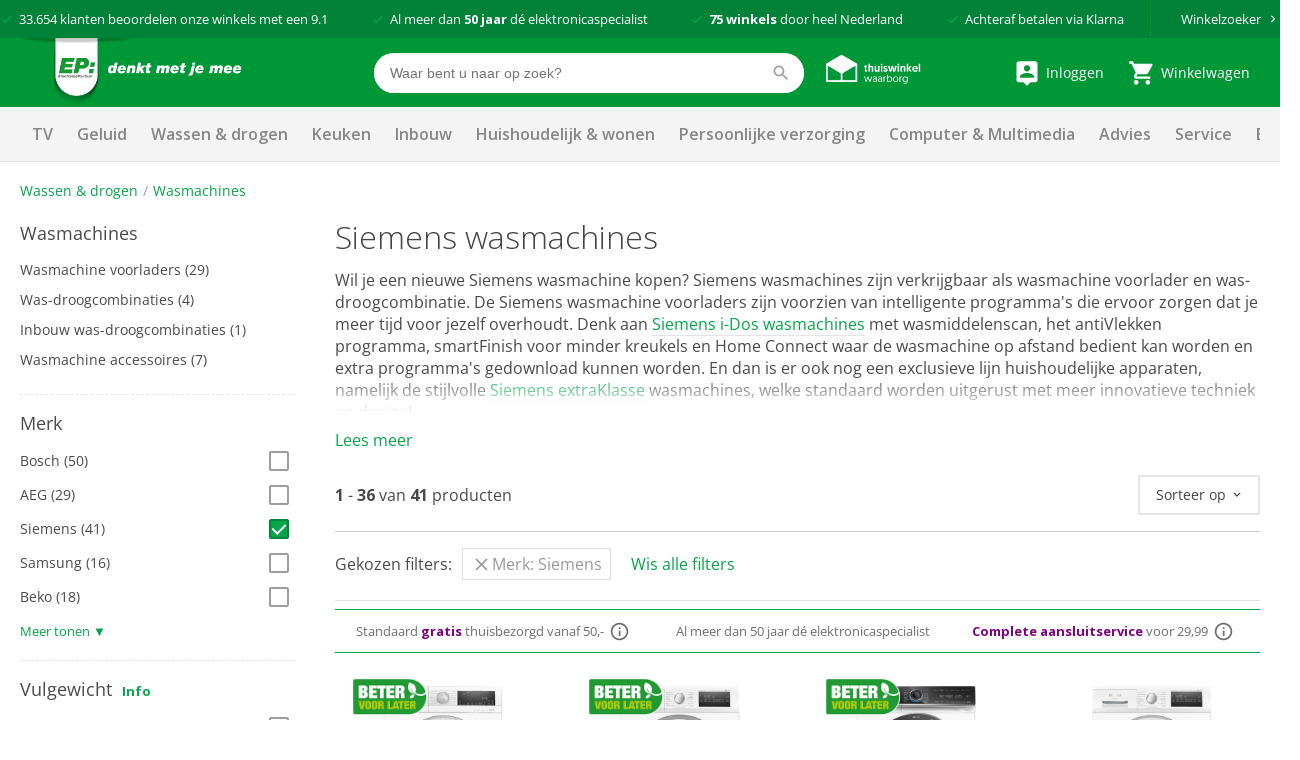

--- FILE ---
content_type: text/html; charset=utf-8
request_url: https://www.ep.nl/producten/categorie-wasmachines/merk-siemens/
body_size: 32991
content:
<!DOCTYPE html>
<html>
<head>

	<script data-cookieconsent="ignore">
		window.dataLayer = [];
	</script>

	<script data-cookieconsent="ignore">

	window.dataLayer = window.dataLayer || [];
	function gtag() {
		dataLayer.push(arguments);
	}
	gtag("consent", "default", {
		ad_user_data: "denied",
		ad_personalization: "denied",
		ad_storage: "denied",
		analytics_storage: "denied",
		functionality_storage: "denied",
		personalization_storage: "denied",
		security_storage: "granted",
		wait_for_update: 500
	});
	gtag("set", "ads_data_redaction", true);
	gtag("set", "url_passthrough", true);
</script>

<!-- Google Tag Manager -->
<script data-cookieconsent="ignore">
(function(w,d,s,l,i){w[l]=w[l]||[];w[l].push({'gtm.start':
new Date().getTime(),event:'gtm.js'});var f=d.getElementsByTagName(s)[0],
j=d.createElement(s),dl=l!='dataLayer'?'&l='+l:'';j.async=true;j.src=
'https://www.googletagmanager.com/gtm.js?id='+i+dl;f.parentNode.insertBefore(j,f);
})(window,document,'script','dataLayer','GTM-K3GCTL');</script>
<!-- End Google Tag Manager -->	<script data-cookieconsent="ignore">
	window.dataLayer.push({
		paginaGroep: "categorypage",
		microId: ""
	});
	</script>
<script id="Cookiebot" src="https://consent.cookiebot.com/uc.js" data-cbid="049449fe-64f7-4e38-876d-3761c407ba39" type="text/javascript" async></script>

	<!-- GOOGLE TAG MANAGER DATALAYER -->
  <script type="text/javascript" data-cookieconsent="ignore">
		dataLayer.push({
				"paginagroep_extra" : ""
					,
				"event" : "product impressions"
					,
				"ecommerce" : { "impressions": [{ "name": "Siemens WG44G2ZENL iQ500 extraKlasse Wasmachine", "id": "4242003977828", "price": 749.00, "brand": "Siemens", "category": "Wassen & drogen / Wasmachines / Wasmachine voorladers", "list": "productlijst / Wasmachine voorladers", "position": "1" }, { "name": "Siemens WM14N299NL iQ300 extraKlasse Wasmachine", "id": "4242003935705", "price": 699.00, "brand": "Siemens", "category": "Wassen & drogen / Wasmachines / Wasmachine voorladers", "list": "productlijst / Wasmachine voorladers", "position": "2" }, { "name": "Siemens WG44B2AMNL iQ700 extraKlasse Wasmachine", "id": "4242003965443", "price": 1259.00, "brand": "Siemens", "category": "Wassen & drogen / Wasmachines / Wasmachine voorladers", "list": "productlijst / Wasmachine voorladers", "position": "3" }, { "name": "Siemens WM14N29XNL iQ300 extraKlasse Wasmachine", "id": "4242003978269", "price": 809.00, "brand": "Siemens", "category": "Wassen & drogen / Wasmachines / Wasmachine voorladers", "list": "productlijst / Wasmachine voorladers", "position": "4" }, { "name": "Siemens WN54G2A7NL iQ500 Was-droogcombinatie", "id": "4242003931066", "price": 1249.00, "brand": "Siemens", "category": "Wassen & drogen / Wasmachines / Was-droogcombinaties", "list": "productlijst / Was-droogcombinaties", "position": "5" }, { "name": "Siemens WK14D543EU iQ500 inbouw was-droogcombinatie", "id": "4242003941003", "price": 1523.00, "brand": "Siemens", "category": "Wassen & drogen / Wasmachines / Inbouw was-droogcombinaties", "list": "productlijst / Inbouw was-droogcombinaties", "position": "6" }, { "name": "Siemens WG46H2A9NL iQ500 extraKlasse Wasmachine", "id": "4242003954683", "price": 1049.00, "brand": "Siemens", "category": "Wassen & drogen / Wasmachines / Wasmachine voorladers", "list": "productlijst / Wasmachine voorladers", "position": "7" }, { "name": "Siemens WG46G2ZSNL iQ500 extraKlasse Wasmachine", "id": "4242003976920", "price": 929.00, "brand": "Siemens", "category": "Wassen & drogen / Wasmachines / Wasmachine voorladers", "list": "productlijst / Wasmachine voorladers", "position": "8" }, { "name": "Siermens WM14N09XNL iQ300 extraKlasse Wasmachine", "id": "4242003977606", "price": 789.00, "brand": "Siemens", "category": "Wassen & drogen / Wasmachines / Wasmachine voorladers", "list": "productlijst / Wasmachine voorladers", "position": "9" }, { "name": "Siemens WG56B2AMNL iQ700 extraKlasse Wasmachine", "id": "4242003965788", "price": 1339.00, "brand": "Siemens", "category": "Wassen & drogen / Wasmachines / Wasmachine voorladers", "list": "productlijst / Wasmachine voorladers", "position": "10" }, { "name": "Siemens WN34A100NL iQ300 was-droogcombinatie", "id": "4242003889602", "price": 899.00, "brand": "Siemens", "category": "Wassen & drogen / Wasmachines / Was-droogcombinaties", "list": "productlijst / Was-droogcombinaties", "position": "11" }, { "name": "Siemens WG56H209NL iQ500 extraKlasse Wasmachine", "id": "4242003957370", "price": 959.00, "brand": "Siemens", "category": "Wassen & drogen / Wasmachines / Wasmachine voorladers", "list": "productlijst / Wasmachine voorladers", "position": "12" }, { "name": "Siemens WG44G2FMNL iQ500 extraKlasse Wasmachine", "id": "4242003948958", "price": 849.00, "brand": "Siemens", "category": "Wassen & drogen / Wasmachines / Wasmachine voorladers", "list": "productlijst / Wasmachine voorladers", "position": "13" }, { "name": "Siemens WG44G2ZWNL iQ500 Wasmachine", "id": "4242003950340", "price": 799.00, "brand": "Siemens", "category": "Wassen & drogen / Wasmachines / Wasmachine voorladers", "list": "productlijst / Wasmachine voorladers", "position": "14" }, { "name": "Siemens WN54G205NL was-droogcombinatie", "id": "4242003931059", "price": 1099.00, "brand": "Siemens", "category": "Wassen & drogen / Wasmachines / Was-droogcombinaties", "list": "productlijst / Was-droogcombinaties", "position": "15" }, { "name": "Siemens WG44G20MNL iQ700 extraKlasse Wasmachine", "id": "4242003964156", "price": 1209.00, "brand": "Siemens", "category": "Wassen & drogen / Wasmachines / Wasmachine voorladers", "list": "productlijst / Wasmachine voorladers", "position": "16" }, { "name": "Siemens WG44G20BNL iQ700 Wasmachine", "id": "4242003964200", "price": 1119.00, "brand": "Siemens", "category": "Wassen & drogen / Wasmachines / Wasmachine voorladers", "list": "productlijst / Wasmachine voorladers", "position": "17" }, { "name": "Siemens WZ27400 Verbindingsset met werkvlak", "id": "4242003804469", "price": 111.95, "brand": "Siemens", "category": "Wassen & drogen / Wasmachines / Wasmachine accessoires / Wasmachine tussenstukken", "list": "productlijst / Wasmachine tussenstukken", "position": "18" }, { "name": "Siemens WZ27410 Verbindingsset", "id": "4242003773093", "price": 26.95, "brand": "Siemens", "category": "Wassen & drogen / Wasmachines / Wasmachine accessoires / Wasmachine tussenstukken", "list": "productlijst / Wasmachine tussenstukken", "position": "19" }, { "name": "Siemens WU14UT20NL iQ500 wasmachine voorlader", "id": "4242003931745", "price": 699.00, "brand": "Siemens", "category": "Wassen & drogen / Wasmachines / Wasmachine voorladers", "list": "productlijst / Wasmachine voorladers", "position": "20" }, { "name": "Siemens WN54C2A0NL iQ700 was-droogcombinatie", "id": "4242003931110", "price": 1199.00, "brand": "Siemens", "category": "Wassen & drogen / Wasmachines / Was-droogcombinaties", "list": "productlijst / Was-droogcombinaties", "position": "21" }, { "name": "Siemens WG56B2ABNL iQ700 Wasmachine", "id": "4242003962206", "price": 1379.00, "brand": "Siemens", "category": "Wassen & drogen / Wasmachines / Wasmachine voorladers", "list": "productlijst / Wasmachine voorladers", "position": "22" }, { "name": "Siemens WG44H2A5NL iQ500 Wasmachine", "id": "4242003954218", "price": 1029.00, "brand": "Siemens", "category": "Wassen & drogen / Wasmachines / Wasmachine voorladers", "list": "productlijst / Wasmachine voorladers", "position": "23" }, { "name": "Siemens WG44G2FONL iQ500 Wasmachine", "id": "4242003948309", "price": 739.00, "brand": "Siemens", "category": "Wassen & drogen / Wasmachines / Wasmachine voorladers", "list": "productlijst / Wasmachine voorladers", "position": "24" }, { "name": "Siemens WM14N29QNL iQ300 Wasmachine", "id": "4242003977309", "price": 689.00, "brand": "Siemens", "category": "Wassen & drogen / Wasmachines / Wasmachine voorladers", "list": "productlijst / Wasmachine voorladers", "position": "25" }, { "name": "Siemens WG44G2FLNL iQ500 wasmachine", "id": "4242003948293", "price": 799.00, "brand": "Siemens", "category": "Wassen & drogen / Wasmachines / Wasmachine voorladers", "list": "productlijst / Wasmachine voorladers", "position": "26" }, { "name": "Siemens WG44G2FSNL iQ500 wasmachine", "id": "4242003949702", "price": 899.00, "brand": "Siemens", "category": "Wassen & drogen / Wasmachines / Wasmachine voorladers", "list": "productlijst / Wasmachine voorladers", "position": "27" }, { "name": "Siemens WZMPF10 Microplastic Filter", "id": "4242003969656", "price": 249.00, "brand": "Siemens", "category": "Wassen & drogen / Wasmachines / Wasmachine accessoires / Wasmachine filters", "list": "productlijst / Wasmachine filters", "position": "28" }, { "name": "Siemens WG46G2ZWNL iQ500 Wasmachine", "id": "4242003979389", "price": 849.00, "brand": "Siemens", "category": "Wassen & drogen / Wasmachines / Wasmachine voorladers", "list": "productlijst / Wasmachine voorladers", "position": "29" }, { "name": "Siemens WG44G2ZLNL iQ500 Wasmachine", "id": "4242003952603", "price": 769.00, "brand": "Siemens", "category": "Wassen & drogen / Wasmachines / Wasmachine voorladers", "list": "productlijst / Wasmachine voorladers", "position": "30" }, { "name": "Siemens WG56B20BNL iQ700 Wasmachine", "id": "4242003963531", "price": 1179.00, "brand": "Siemens", "category": "Wassen & drogen / Wasmachines / Wasmachine voorladers", "list": "productlijst / Wasmachine voorladers", "position": "31" }, { "name": "Siemens WG44B2ABNL iQ700 Wasmachine", "id": "4242003964323", "price": 1159.00, "brand": "Siemens", "category": "Wassen & drogen / Wasmachines / Wasmachine voorladers", "list": "productlijst / Wasmachine voorladers", "position": "32" }, { "name": "Siemens WG56H205NL iQ500 Wasmachine", "id": "4242003949689", "price": 999.00, "brand": "Siemens", "category": "Wassen & drogen / Wasmachines / Wasmachine voorladers", "list": "productlijst / Wasmachine voorladers", "position": "33" }, { "name": "Siemens WG46G2ZKNL iQ500 Wasmachine", "id": "4242003976937", "price": 1009.00, "brand": "Siemens", "category": "Wassen & drogen / Wasmachines / Wasmachine voorladers", "list": "productlijst / Wasmachine voorladers", "position": "34" }, { "name": "Siemens WZ11410 Verbindingsset", "id": "4242003641866", "price": 20.99, "brand": "Siemens", "category": "Wassen & drogen / Wasmachines / Wasmachine accessoires / Wasmachine tussenstukken", "list": "productlijst / Wasmachine tussenstukken", "position": "35" }, { "name": "Siemens WG46H207NL iQ500 Wasmachine", "id": "4242003955666", "price": 929.00, "brand": "Siemens", "category": "Wassen & drogen / Wasmachines / Wasmachine voorladers", "list": "productlijst / Wasmachine voorladers", "position": "36" }] }
		});
  </script>

	<title>Siemens wasmachines | EP.nl - Beste Keuze november 2025 bij EP:</title>
	<meta name="description" content="Siemens wasmachine kopen? EP: denkt met je mee! Meer dan 50 jaar witgoed- en elektronicaspecialist. Achteraf betalen via Klarna">

	<link rel="canonical" href="https://www.ep.nl/producten/categorie-wasmachines/merk-siemens/" />


	<link rel="next" href="https://www.ep.nl/producten/categorie-wasmachines/merk-siemens/?p=2" />

	<!-- begin Convert Experiences code-->
	<script type="text/javascript" src="//cdn-4.convertexperiments.com/v1/js/10041346-10048483.js"></script>
	<!-- end Convert Experiences code -->

	<meta http-equiv="Content-Type" content="text/html; charset=UTF-8" />
	<meta name="viewport" content="width=device-width, initial-scale=1, user-scalable = no" />
	<meta name="apple-mobile-web-app-capable" content="yes">
	<meta http-equiv="X-UA-Compatible" content="IE=edge">

	<link rel="apple-touch-icon" sizes="57x57" href="/content/img/favicon/Logo_fav_57x57px.png">
	<link rel="apple-touch-icon" sizes="60x60" href="/content/img/favicon/Logo_fav_60x60px.png">
	<link rel="apple-touch-icon" sizes="72x72" href="/content/img/favicon/Logo_fav_72x72px.png">
	<link rel="apple-touch-icon" sizes="76x76" href="/content/img/favicon/Logo_fav_76x76px.png">
	<link rel="apple-touch-icon" sizes="114x114" href="/content/img/favicon/Logo_fav_114x114px.png">
	<link rel="apple-touch-icon" sizes="144x144" href="/content/img/favicon/Logo_fav_144x144px.png">
	<link rel="apple-touch-icon" sizes="152x152" href="/content/img/favicon/Logo_fav_152x152px.png">
	<link rel="apple-touch-icon" sizes="180x180" href="/content/img/favicon/Logo_fav_180x180px.png">
	<link rel="apple-touch-icon" sizes="192x192" href="/content/img/favicon/Logo_fav_192x192px.png">
	<link rel="icon" type="image/png" href="/content/img/favicon/Logo_fav_32x32px.png" sizes="32x32">
	<link rel="icon" type="image/png" href="/content/img/favicon/Logo_fav_192x192px.png" sizes="192x192">
	<link rel="icon" type="image/png" href="/content/img/favicon/Logo_fav_96x96px.png" sizes="96x96">
	<link rel="icon" type="image/png" href="/content/img/favicon/Logo_fav_16x16px.png" sizes="16x16">
	<link rel="manifest" href="/content/img/favicon/manifest.json">

	<meta name="msapplication-TileColor" content="#da532c">
	<meta name="msapplication-TileImage" content="mstile-144x144.png">
	<meta name="theme-color" content="#ffffff">

	<link rel="preconnect" href="https://fonts.googleapis.com">
	<link rel="preconnect" href="https://fonts.gstatic.com" crossorigin>


	<link href="https://fonts.googleapis.com/css2?family=Open+Sans:wght@300;400;600;700&display=swap" rel="stylesheet">

	<link href="/content/css/ep-main.6cfa2ca8.css" rel="stylesheet" type="text/css" />

	<script>var pageData = [{ config: undefined }];</script>

	<script>pageData.push({ maps: {"apiKey":"AIzaSyB2wTQOlNgfCN_0pRt5a0bwCW16eYgYz80"} });</script>

	<script src="https://www.google.com/recaptcha/api.js"></script>

	<style>
		.mobile-navigation__backdrop, .mobile-navigation {
			display: none;
		}
	</style>

	<script async type=text/javascript src="https://apps.bazaarvoice.com/deployments/ep_nl/main_site/production/nl_NL/bv.js"></script>


</head>

<body id="windowTop">


	<!-- Google Tag Manager (noscript) -->
<noscript>
	<iframe src="//www.googletagmanager.com/ns.html?id=GTM-K3GCTL" height="0" width="0" style="display: none; visibility: hidden"></iframe>
</noscript>
<!-- End Google Tag Manager (noscript) -->
	

<script>pageData.push({ CartPreviewRoutes: {"preview":"/Remote/Cart/Preview/","checkout":"/winkelwagen/"} });</script>

<div class="header-usp">
	<div class="container c-usp-container">
		<div class="c-usp">
				<p class="c-usp__item">
					<svg class="icon i-check is-small "><use xlink:href="/content/svg/symbol.svg#check"></use></svg>
					<span><a href="https://www.5sterrenspecialist.nl/keurmerkhouders/ep" target="_blank">33.654</a> klanten beoordelen onze winkels met een <a href="https://www.5sterrenspecialist.nl/keurmerkhouders/ep" target="_blank">9.1</a></span>
				</p>
				<p class="c-usp__item">
					<svg class="icon i-check is-small "><use xlink:href="/content/svg/symbol.svg#check"></use></svg>
					<span>Al meer dan <strong>50 jaar</strong> d&eacute; elektronicaspecialist</span>
				</p>
				<p class="c-usp__item">
					<svg class="icon i-check is-small "><use xlink:href="/content/svg/symbol.svg#check"></use></svg>
					<span><strong>75 winkels</strong> door heel Nederland</span>
				</p>
				<p class="c-usp__item">
					<svg class="icon i-check is-small "><use xlink:href="/content/svg/symbol.svg#check"></use></svg>
					<span>Achteraf betalen via Klarna</span>
				</p>
			<a class="header__stores" href="/winkels/">
				<span>Winkelzoeker</span>
				<svg class="icon i-keyboard_arrow_right is-small is-arrow"><use xlink:href="/content/svg/symbol.svg#keyboard_arrow_right"></use></svg>
			</a>
		</div>
	</div>
</div>

<div class="header-brand ">
	<div>

		<nav class="c-nav">
			<span class="c-nav__toggle">
				<span></span>
				<span></span>
				<span></span>
			</span>

			<div class="c-nav__left">
				<a class="c-nav__item is-brand" href="/">
					<img src="/Content/img/epnl.png" alt="EP: denkt met je mee"/>
				</a>
			</div>

			<div class="c-nav__center is-hidden-mobile">
				<div class="c-nav__item is-large is-search">
						<div class="c-autocomplete autocomplete" data-href="/AutoComplete/">
		<form method="GET" action="https://www.ep.nl/ProductSearch/Search/">
			<div class="control is-search has-icon has-icon-right f-autocomplete-toggle">
				<input type="text" class="input" name="q" placeholder="Waar bent u naar op zoek?" autocomplete="off"/>
				<svg class="icon i-search  "><use xlink:href="/content/svg/symbol.svg#search"></use></svg>
			</div>
			<div id="search-results" class="search-results"></div>
		</form>
	</div>

				</div>

					<div class="c-nav__item">
						<a href="https://www.thuiswinkel.org/leden/ep.nl/certificaat" target="_blank">
							<img src="/Content/img/tww.png" width="100" height="34" alt="thuiswinkel waarborg"/>
						</a>
					</div>

			</div>

			<div class="c-nav__right">

					<a href="/account/inloggen/" class="c-nav__item">
						<svg class="icon i-person_pin is-medium "><use xlink:href="/content/svg/symbol.svg#person_pin"></use></svg>
						<small class="is-hidden-touch">Inloggen&nbsp;</small>
					</a>

				<div id="c-cart-preview">
					<a href="/winkelwagen/" class="c-nav__item" @mouseenter="preview(300)" @mouseleave="cancel">

						<span id="header__cart" class="c-nav__tag ">0</span>
						<svg class="icon i-shopping_cart is-medium "><use xlink:href="/content/svg/symbol.svg#shopping_cart"></use></svg>
						<small class="is-hidden-touch">Winkelwagen</small>
					</a>
					<cart-preview-context></cart-preview-context>
				</div>


			</div>


		</nav>

			<div id="header-search" class="header-search is-active">
				<div>
						<div class="c-autocomplete autocomplete" data-href="/AutoComplete/">
		<form method="GET" action="https://www.ep.nl/ProductSearch/Search/">
			<div class="control is-search has-icon has-icon-right f-autocomplete-toggle">
				<input type="text" class="input" name="q" placeholder="Waar bent u naar op zoek?" autocomplete="off"/>
				<svg class="icon i-search  "><use xlink:href="/content/svg/symbol.svg#search"></use></svg>
			</div>
			<div id="search-results" class="search-results"></div>
		</form>
	</div>

				</div>
			</div>

	</div>
</div>





<div id="header-navigation" class="header-navigation">
	<div>

		<div class="header-navigation__items">

<a data-ga-click="track" data-ga-data="{&quot;event&quot;:&quot;gtm.trackEvent&quot;,&quot;eventCategory&quot;:&quot;desktopMenuUse&quot;,&quot;eventAction&quot;:&quot;TV&quot;,&quot;eventLabel&quot;:&quot;TV&quot;}" data-target="#navigation-bulk-22312348" href="https://www.ep.nl/categorie-tv/" target="_self">TV</a><a data-ga-click="track" data-ga-data="{&quot;event&quot;:&quot;gtm.trackEvent&quot;,&quot;eventCategory&quot;:&quot;desktopMenuUse&quot;,&quot;eventAction&quot;:&quot;Geluid&quot;,&quot;eventLabel&quot;:&quot;Geluid&quot;}" data-target="#navigation-bulk-17649148" href="/categorie-geluid/" target="_self">Geluid</a><a data-ga-click="track" data-ga-data="{&quot;event&quot;:&quot;gtm.trackEvent&quot;,&quot;eventCategory&quot;:&quot;desktopMenuUse&quot;,&quot;eventAction&quot;:&quot;Wassen &amp; drogen&quot;,&quot;eventLabel&quot;:&quot;Wassen &amp; drogen&quot;}" data-target="#navigation-bulk-26547949" href="/categorie-wassen-drogen/" target="_self">Wassen & drogen</a><a data-ga-click="track" data-ga-data="{&quot;event&quot;:&quot;gtm.trackEvent&quot;,&quot;eventCategory&quot;:&quot;desktopMenuUse&quot;,&quot;eventAction&quot;:&quot;Keuken&quot;,&quot;eventLabel&quot;:&quot;Keuken&quot;}" data-target="#navigation-bulk-7822456" href="/categorie-keuken/" target="_self">Keuken</a><a data-ga-click="track" data-ga-data="{&quot;event&quot;:&quot;gtm.trackEvent&quot;,&quot;eventCategory&quot;:&quot;desktopMenuUse&quot;,&quot;eventAction&quot;:&quot;Inbouw&quot;,&quot;eventLabel&quot;:&quot;Inbouw&quot;}" data-target="#navigation-bulk-9034559" href="/categorie-inbouw/" target="_self">Inbouw</a><a data-ga-click="track" data-ga-data="{&quot;event&quot;:&quot;gtm.trackEvent&quot;,&quot;eventCategory&quot;:&quot;desktopMenuUse&quot;,&quot;eventAction&quot;:&quot;Huishoudelijk &amp; wonen&quot;,&quot;eventLabel&quot;:&quot;Huishoudelijk &amp; wonen&quot;}" data-target="#navigation-bulk-45488314" href="/categorie-huishoudelijk-wonen/" target="_self">Huishoudelijk & wonen</a><a data-ga-click="track" data-ga-data="{&quot;event&quot;:&quot;gtm.trackEvent&quot;,&quot;eventCategory&quot;:&quot;desktopMenuUse&quot;,&quot;eventAction&quot;:&quot;Persoonlijke verzorging&quot;,&quot;eventLabel&quot;:&quot;Persoonlijke verzorging&quot;}" data-target="#navigation-bulk-41136507" href="/categorie-persoonlijke-verzorging/" target="_self">Persoonlijke verzorging</a><a data-ga-click="track" data-ga-data="{&quot;event&quot;:&quot;gtm.trackEvent&quot;,&quot;eventCategory&quot;:&quot;desktopMenuUse&quot;,&quot;eventAction&quot;:&quot;Computer &amp; Multimedia&quot;,&quot;eventLabel&quot;:&quot;Computer &amp; Multimedia&quot;}" data-target="#navigation-bulk-63106410" href="/computer-en-multimedia/" target="_self">Computer & Multimedia</a><a data-ga-click="track" data-ga-data="{&quot;event&quot;:&quot;gtm.trackEvent&quot;,&quot;eventCategory&quot;:&quot;desktopMenuUse&quot;,&quot;eventAction&quot;:&quot;Advies&quot;,&quot;eventLabel&quot;:&quot;Advies&quot;}" data-target="#navigation-bulk-52996617" href="/advies/" target="_self">Advies</a><a data-ga-click="track" data-ga-data="{&quot;event&quot;:&quot;gtm.trackEvent&quot;,&quot;eventCategory&quot;:&quot;desktopMenuUse&quot;,&quot;eventAction&quot;:&quot;Service&quot;,&quot;eventLabel&quot;:&quot;Service&quot;}" data-target="#navigation-bulk-35793583" href="/service-advies/" target="_self">Service</a><a data-ga-click="track" data-ga-data="{&quot;event&quot;:&quot;gtm.trackEvent&quot;,&quot;eventCategory&quot;:&quot;desktopMenuUse&quot;,&quot;eventAction&quot;:&quot;Energie besparen&quot;,&quot;eventLabel&quot;:&quot;Energie besparen&quot;}" data-target="" href="https://www.ep.nl/energiebesparen/" target="_self">Energie besparen</a><a data-ga-click="track" data-ga-data="{&quot;event&quot;:&quot;gtm.trackEvent&quot;,&quot;eventCategory&quot;:&quot;desktopMenuUse&quot;,&quot;eventAction&quot;:&quot;Acties&quot;,&quot;eventLabel&quot;:&quot;Acties&quot;}" data-target="" href="/acties/" target="_self">Acties</a>		</div>

	</div>

	<div class="header-bulk f-navigation-fold">

				<div class="header-bulk__item" id="navigation-bulk-22312348">
					<div class="columns">
							<div class="column">
									<div class="header-bulk__list">

<a class="title" data-ga-click="track" data-ga-data="{&quot;event&quot;:&quot;gtm.trackEvent&quot;,&quot;eventCategory&quot;:&quot;desktopMenuUse&quot;,&quot;eventAction&quot;:&quot;Alle TV&#39;s&quot;,&quot;eventLabel&quot;:&quot;Alle TV&#39;s&quot;}" href="https://www.ep.nl/categorie-tv/" target="_self">Alle TV's</a>
											<ul>
													<li><a data-ga-click="track" data-ga-data="{&quot;event&quot;:&quot;gtm.trackEvent&quot;,&quot;eventCategory&quot;:&quot;desktopMenuUse&quot;,&quot;eventAction&quot;:&quot;Alle TV&#39;s&quot;,&quot;eventLabel&quot;:&quot;Bekijk alle TV&#39;s&quot;}" href="/producten/categorie-televisies/" target="_self">Bekijk alle TV's</a></li>
											</ul>

<a data-ga-click="track" data-ga-data="{&quot;event&quot;:&quot;gtm.trackEvent&quot;,&quot;eventCategory&quot;:&quot;desktopMenuUse&quot;,&quot;eventAction&quot;:&quot;Alle TV&#39;s&quot;,&quot;eventLabel&quot;:&quot;Alle TV&#39;s&quot;}" href="https://www.ep.nl/categorie-tv/" target="_self">Alle TV's</a>									</div>
									<div class="header-bulk__list">

<a class="title" data-ga-click="track" data-ga-data="{&quot;event&quot;:&quot;gtm.trackEvent&quot;,&quot;eventCategory&quot;:&quot;desktopMenuUse&quot;,&quot;eventAction&quot;:&quot;Soorten TV&quot;,&quot;eventLabel&quot;:&quot;Soorten TV&quot;}" href="/producten/categorie-televisies/" target="_self">Soorten TV</a>
											<ul>
													<li><a data-ga-click="track" data-ga-data="{&quot;event&quot;:&quot;gtm.trackEvent&quot;,&quot;eventCategory&quot;:&quot;desktopMenuUse&quot;,&quot;eventAction&quot;:&quot;Soorten TV&quot;,&quot;eventLabel&quot;:&quot;Smart TV&#39;s&quot;}" href="/producten/categorie-televisies/smart-tv/" target="_self">Smart TV's</a></li>
													<li><a data-ga-click="track" data-ga-data="{&quot;event&quot;:&quot;gtm.trackEvent&quot;,&quot;eventCategory&quot;:&quot;desktopMenuUse&quot;,&quot;eventAction&quot;:&quot;Soorten TV&quot;,&quot;eventLabel&quot;:&quot;OLED TV&#39;s&quot;}" href="/producten/categorie-oled-televisies/" target="_self">OLED TV's</a></li>
													<li><a data-ga-click="track" data-ga-data="{&quot;event&quot;:&quot;gtm.trackEvent&quot;,&quot;eventCategory&quot;:&quot;desktopMenuUse&quot;,&quot;eventAction&quot;:&quot;Soorten TV&quot;,&quot;eventLabel&quot;:&quot;QLED TV&#39;s&quot;}" href="/producten/categorie-qled-televisies/" target="_self">QLED TV's</a></li>
													<li><a data-ga-click="track" data-ga-data="{&quot;event&quot;:&quot;gtm.trackEvent&quot;,&quot;eventCategory&quot;:&quot;desktopMenuUse&quot;,&quot;eventAction&quot;:&quot;Soorten TV&quot;,&quot;eventLabel&quot;:&quot;Beamers&quot;}" href="/producten/categorie-beamers/" target="_self">Beamers</a></li>
											</ul>

<a data-ga-click="track" data-ga-data="{&quot;event&quot;:&quot;gtm.trackEvent&quot;,&quot;eventCategory&quot;:&quot;desktopMenuUse&quot;,&quot;eventAction&quot;:&quot;Soorten TV&quot;,&quot;eventLabel&quot;:&quot;Alle televisies&quot;}" href="/producten/categorie-televisies/" target="_self">Alle televisies</a>									</div>
							</div>
							<div class="column">
									<div class="header-bulk__list">

<a class="title" data-ga-click="track" data-ga-data="{&quot;event&quot;:&quot;gtm.trackEvent&quot;,&quot;eventCategory&quot;:&quot;desktopMenuUse&quot;,&quot;eventAction&quot;:&quot;Uitgelichte TV&#39;s&quot;,&quot;eventLabel&quot;:&quot;Uitgelichte TV&#39;s&quot;}" href="/producten/categorie-televisies/" target="">Uitgelichte TV's</a>
											<ul>
													<li><a data-ga-click="track" data-ga-data="{&quot;event&quot;:&quot;gtm.trackEvent&quot;,&quot;eventCategory&quot;:&quot;desktopMenuUse&quot;,&quot;eventAction&quot;:&quot;Uitgelichte TV&#39;s&quot;,&quot;eventLabel&quot;:&quot;EP:Favoriet aanbevolen TV&#39;s&quot;}" href="/producten/categorie-televisies/ep-favoriet/" target="">EP:Favoriet aanbevolen TV's</a></li>
													<li><a data-ga-click="track" data-ga-data="{&quot;event&quot;:&quot;gtm.trackEvent&quot;,&quot;eventCategory&quot;:&quot;desktopMenuUse&quot;,&quot;eventAction&quot;:&quot;Uitgelichte TV&#39;s&quot;,&quot;eventLabel&quot;:&quot;TV-aanbiedingen&quot;}" href="/producten/promotie-tv-audio/" target="">TV-aanbiedingen</a></li>
											</ul>

<a data-ga-click="track" data-ga-data="{&quot;event&quot;:&quot;gtm.trackEvent&quot;,&quot;eventCategory&quot;:&quot;desktopMenuUse&quot;,&quot;eventAction&quot;:&quot;Uitgelichte TV&#39;s&quot;,&quot;eventLabel&quot;:&quot;Alle televisies&quot;}" href="/producten/categorie-televisies/" target="">Alle televisies</a>									</div>
									<div class="header-bulk__list">

<a class="title" data-ga-click="track" data-ga-data="{&quot;event&quot;:&quot;gtm.trackEvent&quot;,&quot;eventCategory&quot;:&quot;desktopMenuUse&quot;,&quot;eventAction&quot;:&quot;Accessoires&quot;,&quot;eventLabel&quot;:&quot;Accessoires&quot;}" href="/producten/categorie-tv-accessoires/" target="_self">Accessoires</a>
											<ul>
													<li><a data-ga-click="track" data-ga-data="{&quot;event&quot;:&quot;gtm.trackEvent&quot;,&quot;eventCategory&quot;:&quot;desktopMenuUse&quot;,&quot;eventAction&quot;:&quot;Accessoires&quot;,&quot;eventLabel&quot;:&quot;Afstandsbedieningen&quot;}" href="/producten/categorie-afstandsbedieningen/" target="_self">Afstandsbedieningen</a></li>
													<li><a data-ga-click="track" data-ga-data="{&quot;event&quot;:&quot;gtm.trackEvent&quot;,&quot;eventCategory&quot;:&quot;desktopMenuUse&quot;,&quot;eventAction&quot;:&quot;Accessoires&quot;,&quot;eventLabel&quot;:&quot;TV beugels&quot;}" href="/producten/categorie-tv-beugels/" target="_self">TV beugels</a></li>
											</ul>

<a data-ga-click="track" data-ga-data="{&quot;event&quot;:&quot;gtm.trackEvent&quot;,&quot;eventCategory&quot;:&quot;desktopMenuUse&quot;,&quot;eventAction&quot;:&quot;Accessoires&quot;,&quot;eventLabel&quot;:&quot;Alle accessoires&quot;}" href="/producten/categorie-tv-accessoires/" target="_self">Alle accessoires</a>									</div>
							</div>
							<div class="column">
									<div class="header-bulk__list">

<a class="title" data-ga-click="track" data-ga-data="{&quot;event&quot;:&quot;gtm.trackEvent&quot;,&quot;eventCategory&quot;:&quot;desktopMenuUse&quot;,&quot;eventAction&quot;:&quot;Merken&quot;,&quot;eventLabel&quot;:&quot;Merken&quot;}" href="/producten/categorie-televisies/" target="_self">Merken</a>
											<ul>
													<li><a data-ga-click="track" data-ga-data="{&quot;event&quot;:&quot;gtm.trackEvent&quot;,&quot;eventCategory&quot;:&quot;desktopMenuUse&quot;,&quot;eventAction&quot;:&quot;Merken&quot;,&quot;eventLabel&quot;:&quot;LG TV&#39;s&quot;}" href="/producten/categorie-televisies/merk-lg/" target="_self">LG TV's</a></li>
													<li><a data-ga-click="track" data-ga-data="{&quot;event&quot;:&quot;gtm.trackEvent&quot;,&quot;eventCategory&quot;:&quot;desktopMenuUse&quot;,&quot;eventAction&quot;:&quot;Merken&quot;,&quot;eventLabel&quot;:&quot;Philips TV&#39;s&quot;}" href="/producten/categorie-televisies/merk-philips/" target="_self">Philips TV's</a></li>
													<li><a data-ga-click="track" data-ga-data="{&quot;event&quot;:&quot;gtm.trackEvent&quot;,&quot;eventCategory&quot;:&quot;desktopMenuUse&quot;,&quot;eventAction&quot;:&quot;Merken&quot;,&quot;eventLabel&quot;:&quot;Samsung TV&#39;s&quot;}" href="/producten/categorie-televisies/merk-samsung/" target="_self">Samsung TV's</a></li>
													<li><a data-ga-click="track" data-ga-data="{&quot;event&quot;:&quot;gtm.trackEvent&quot;,&quot;eventCategory&quot;:&quot;desktopMenuUse&quot;,&quot;eventAction&quot;:&quot;Merken&quot;,&quot;eventLabel&quot;:&quot;Hisense TV&#39;s&quot;}" href="/producten/categorie-televisies/merk-hisense/" target="_self">Hisense TV's</a></li>
													<li><a data-ga-click="track" data-ga-data="{&quot;event&quot;:&quot;gtm.trackEvent&quot;,&quot;eventCategory&quot;:&quot;desktopMenuUse&quot;,&quot;eventAction&quot;:&quot;Merken&quot;,&quot;eventLabel&quot;:&quot;Loewe TV&#39;s&quot;}" href="/merken/loewe/" target="_self">Loewe TV's</a></li>
													<li><a data-ga-click="track" data-ga-data="{&quot;event&quot;:&quot;gtm.trackEvent&quot;,&quot;eventCategory&quot;:&quot;desktopMenuUse&quot;,&quot;eventAction&quot;:&quot;Merken&quot;,&quot;eventLabel&quot;:&quot;Panasonic TV&#39;s&quot;}" href="/producten/categorie-televisies/merk-panasonic/" target="_self">Panasonic TV's</a></li>
													<li><a data-ga-click="track" data-ga-data="{&quot;event&quot;:&quot;gtm.trackEvent&quot;,&quot;eventCategory&quot;:&quot;desktopMenuUse&quot;,&quot;eventAction&quot;:&quot;Merken&quot;,&quot;eventLabel&quot;:&quot;Sony TV&#39;s&quot;}" href="/producten/categorie-televisies/merk-sony/" target="_self">Sony TV's</a></li>
													<li><a data-ga-click="track" data-ga-data="{&quot;event&quot;:&quot;gtm.trackEvent&quot;,&quot;eventCategory&quot;:&quot;desktopMenuUse&quot;,&quot;eventAction&quot;:&quot;Merken&quot;,&quot;eventLabel&quot;:&quot;Salora TV&#39;s&quot;}" href="/producten/categorie-televisies/merk-salora/" target="_self">Salora TV's</a></li>
													<li><a data-ga-click="track" data-ga-data="{&quot;event&quot;:&quot;gtm.trackEvent&quot;,&quot;eventCategory&quot;:&quot;desktopMenuUse&quot;,&quot;eventAction&quot;:&quot;Merken&quot;,&quot;eventLabel&quot;:&quot;Toshiba TV&#39;s&quot;}" href="/producten/categorie-televisies/merk-toshiba/" target="_self">Toshiba TV's</a></li>
													<li><a data-ga-click="track" data-ga-data="{&quot;event&quot;:&quot;gtm.trackEvent&quot;,&quot;eventCategory&quot;:&quot;desktopMenuUse&quot;,&quot;eventAction&quot;:&quot;Merken&quot;,&quot;eventLabel&quot;:&quot;We. by Loewe&quot;}" href="/merken/we-by-loewe/" target="_self">We. by Loewe</a></li>
											</ul>

<a data-ga-click="track" data-ga-data="{&quot;event&quot;:&quot;gtm.trackEvent&quot;,&quot;eventCategory&quot;:&quot;desktopMenuUse&quot;,&quot;eventAction&quot;:&quot;Merken&quot;,&quot;eventLabel&quot;:&quot;Alle televisies&quot;}" href="/producten/categorie-televisies/" target="_self">Alle televisies</a>									</div>
							</div>
							<div class="column">
									<div class="header-bulk__list">

												<p class="title">Advies</p>

											<ul>
													<li><a data-ga-click="track" data-ga-data="{&quot;event&quot;:&quot;gtm.trackEvent&quot;,&quot;eventCategory&quot;:&quot;desktopMenuUse&quot;,&quot;eventAction&quot;:&quot;Advies&quot;,&quot;eventLabel&quot;:&quot;Advies over TV&#39;s&quot;}" href="/advies/tv/" target="_self">Advies over TV's</a></li>
													<li><a data-ga-click="track" data-ga-data="{&quot;event&quot;:&quot;gtm.trackEvent&quot;,&quot;eventCategory&quot;:&quot;desktopMenuUse&quot;,&quot;eventAction&quot;:&quot;Advies&quot;,&quot;eventLabel&quot;:&quot;Advies over TV-beugels&quot;}" href="/advies/tv/beugel/hoe-kies-ik-de-juiste-tv-beugel/" target="_self">Advies over TV-beugels</a></li>
											</ul>

									</div>
							</div>
					</div>
				</div>
				<div class="header-bulk__item" id="navigation-bulk-17649148">
					<div class="columns">
							<div class="column">
									<div class="header-bulk__list">

<a class="title" data-ga-click="track" data-ga-data="{&quot;event&quot;:&quot;gtm.trackEvent&quot;,&quot;eventCategory&quot;:&quot;desktopMenuUse&quot;,&quot;eventAction&quot;:&quot;Speakers&quot;,&quot;eventLabel&quot;:&quot;Speakers&quot;}" href="/producten/categorie-speakers/" target="_self">Speakers</a>
											<ul>
													<li><a data-ga-click="track" data-ga-data="{&quot;event&quot;:&quot;gtm.trackEvent&quot;,&quot;eventCategory&quot;:&quot;desktopMenuUse&quot;,&quot;eventAction&quot;:&quot;Speakers&quot;,&quot;eventLabel&quot;:&quot;Bluetooth speakers&quot;}" href="/producten/categorie-bluetooth-speakers/" target="_self">Bluetooth speakers</a></li>
													<li><a data-ga-click="track" data-ga-data="{&quot;event&quot;:&quot;gtm.trackEvent&quot;,&quot;eventCategory&quot;:&quot;desktopMenuUse&quot;,&quot;eventAction&quot;:&quot;Speakers&quot;,&quot;eventLabel&quot;:&quot;JBL speakers&quot;}" href="/producten/categorie-geluid/merk-jbl/" target="_self">JBL speakers</a></li>
													<li><a data-ga-click="track" data-ga-data="{&quot;event&quot;:&quot;gtm.trackEvent&quot;,&quot;eventCategory&quot;:&quot;desktopMenuUse&quot;,&quot;eventAction&quot;:&quot;Speakers&quot;,&quot;eventLabel&quot;:&quot;Sonos speakers&quot;}" href="/producten/categorie-wifi-speakers/merk-sonos/" target="_self">Sonos speakers</a></li>
													<li><a data-ga-click="track" data-ga-data="{&quot;event&quot;:&quot;gtm.trackEvent&quot;,&quot;eventCategory&quot;:&quot;desktopMenuUse&quot;,&quot;eventAction&quot;:&quot;Speakers&quot;,&quot;eventLabel&quot;:&quot;Wifi speakers&quot;}" href="/producten/categorie-wifi-speakers/" target="_self">Wifi speakers</a></li>
											</ul>

<a data-ga-click="track" data-ga-data="{&quot;event&quot;:&quot;gtm.trackEvent&quot;,&quot;eventCategory&quot;:&quot;desktopMenuUse&quot;,&quot;eventAction&quot;:&quot;Speakers&quot;,&quot;eventLabel&quot;:&quot;Alles in speakers&quot;}" href="/producten/categorie-speakers/" target="_self">Alles in speakers</a>									</div>
									<div class="header-bulk__list">

<a class="title" data-ga-click="track" data-ga-data="{&quot;event&quot;:&quot;gtm.trackEvent&quot;,&quot;eventCategory&quot;:&quot;desktopMenuUse&quot;,&quot;eventAction&quot;:&quot;Radio&#39;s&quot;,&quot;eventLabel&quot;:&quot;Radio&#39;s&quot;}" href="/producten/categorie-radio/" target="_self">Radio's</a>
											<ul>
													<li><a data-ga-click="track" data-ga-data="{&quot;event&quot;:&quot;gtm.trackEvent&quot;,&quot;eventCategory&quot;:&quot;desktopMenuUse&quot;,&quot;eventAction&quot;:&quot;Radio&#39;s&quot;,&quot;eventLabel&quot;:&quot;DAB+ radio&#39;s&quot;}" href="/producten/categorie-dab-radio/" target="_self">DAB+ radio's</a></li>
													<li><a data-ga-click="track" data-ga-data="{&quot;event&quot;:&quot;gtm.trackEvent&quot;,&quot;eventCategory&quot;:&quot;desktopMenuUse&quot;,&quot;eventAction&quot;:&quot;Radio&#39;s&quot;,&quot;eventLabel&quot;:&quot;Draagbare radio&#39;s&quot;}" href="/producten/categorie-draagbare-radio/" target="_self">Draagbare radio's</a></li>
													<li><a data-ga-click="track" data-ga-data="{&quot;event&quot;:&quot;gtm.trackEvent&quot;,&quot;eventCategory&quot;:&quot;desktopMenuUse&quot;,&quot;eventAction&quot;:&quot;Radio&#39;s&quot;,&quot;eventLabel&quot;:&quot;Tafelradio&#39;s&quot;}" href="/producten/categorie-tafelradio/" target="_self">Tafelradio's</a></li>
													<li><a data-ga-click="track" data-ga-data="{&quot;event&quot;:&quot;gtm.trackEvent&quot;,&quot;eventCategory&quot;:&quot;desktopMenuUse&quot;,&quot;eventAction&quot;:&quot;Radio&#39;s&quot;,&quot;eventLabel&quot;:&quot;Wekkerradio&#39;s&quot;}" href="/producten/categorie-wekkerradio/" target="_self">Wekkerradio's</a></li>
											</ul>

<a data-ga-click="track" data-ga-data="{&quot;event&quot;:&quot;gtm.trackEvent&quot;,&quot;eventCategory&quot;:&quot;desktopMenuUse&quot;,&quot;eventAction&quot;:&quot;Radio&#39;s&quot;,&quot;eventLabel&quot;:&quot;Alle radio&#39;s&quot;}" href="/producten/categorie-radio/" target="_self">Alle radio's</a>									</div>
							</div>
							<div class="column">
									<div class="header-bulk__list">

<a class="title" data-ga-click="track" data-ga-data="{&quot;event&quot;:&quot;gtm.trackEvent&quot;,&quot;eventCategory&quot;:&quot;desktopMenuUse&quot;,&quot;eventAction&quot;:&quot;HiFi&quot;,&quot;eventLabel&quot;:&quot;HiFi&quot;}" href="/producten/categorie-hifi/" target="_self">HiFi</a>
											<ul>
													<li><a data-ga-click="track" data-ga-data="{&quot;event&quot;:&quot;gtm.trackEvent&quot;,&quot;eventCategory&quot;:&quot;desktopMenuUse&quot;,&quot;eventAction&quot;:&quot;HiFi&quot;,&quot;eventLabel&quot;:&quot;Platenspelers&quot;}" href="/producten/categorie-platenspelers/" target="_self">Platenspelers</a></li>
													<li><a data-ga-click="track" data-ga-data="{&quot;event&quot;:&quot;gtm.trackEvent&quot;,&quot;eventCategory&quot;:&quot;desktopMenuUse&quot;,&quot;eventAction&quot;:&quot;HiFi&quot;,&quot;eventLabel&quot;:&quot;Receivers&quot;}" href="/producten/categorie-receivers/" target="_self">Receivers</a></li>
													<li><a data-ga-click="track" data-ga-data="{&quot;event&quot;:&quot;gtm.trackEvent&quot;,&quot;eventCategory&quot;:&quot;desktopMenuUse&quot;,&quot;eventAction&quot;:&quot;HiFi&quot;,&quot;eventLabel&quot;:&quot;Stereo sets&quot;}" href="/producten/categorie-stereo-sets/" target="_self">Stereo sets</a></li>
													<li><a data-ga-click="track" data-ga-data="{&quot;event&quot;:&quot;gtm.trackEvent&quot;,&quot;eventCategory&quot;:&quot;desktopMenuUse&quot;,&quot;eventAction&quot;:&quot;HiFi&quot;,&quot;eventLabel&quot;:&quot;Versterkers&quot;}" href="/producten/categorie-versterkers/" target="_self">Versterkers</a></li>
											</ul>

<a data-ga-click="track" data-ga-data="{&quot;event&quot;:&quot;gtm.trackEvent&quot;,&quot;eventCategory&quot;:&quot;desktopMenuUse&quot;,&quot;eventAction&quot;:&quot;HiFi&quot;,&quot;eventLabel&quot;:&quot;Alles in HiFi&quot;}" href="/producten/categorie-hifi/" target="_self">Alles in HiFi</a>									</div>
									<div class="header-bulk__list">

												<p class="title">Advies</p>

											<ul>
													<li><a data-ga-click="track" data-ga-data="{&quot;event&quot;:&quot;gtm.trackEvent&quot;,&quot;eventCategory&quot;:&quot;desktopMenuUse&quot;,&quot;eventAction&quot;:&quot;Advies&quot;,&quot;eventLabel&quot;:&quot;Advies over HiFi&quot;}" href="/advies/audio/" target="_self">Advies over HiFi</a></li>
													<li><a data-ga-click="track" data-ga-data="{&quot;event&quot;:&quot;gtm.trackEvent&quot;,&quot;eventCategory&quot;:&quot;desktopMenuUse&quot;,&quot;eventAction&quot;:&quot;Advies&quot;,&quot;eventLabel&quot;:&quot;Advies over koptelefoons&quot;}" href="/advies/koptelefoon/" target="_self">Advies over koptelefoons</a></li>
													<li><a data-ga-click="track" data-ga-data="{&quot;event&quot;:&quot;gtm.trackEvent&quot;,&quot;eventCategory&quot;:&quot;desktopMenuUse&quot;,&quot;eventAction&quot;:&quot;Advies&quot;,&quot;eventLabel&quot;:&quot;Advies over DAB+&quot;}" href="/advies/dab-digitale-radio/" target="_self">Advies over DAB+</a></li>
											</ul>

									</div>
							</div>
							<div class="column">
									<div class="header-bulk__list">

<a class="title" data-ga-click="track" data-ga-data="{&quot;event&quot;:&quot;gtm.trackEvent&quot;,&quot;eventCategory&quot;:&quot;desktopMenuUse&quot;,&quot;eventAction&quot;:&quot;Home Cinema&quot;,&quot;eventLabel&quot;:&quot;Home Cinema&quot;}" href="/producten/categorie-home-cinema/" target="_self">Home Cinema</a>
											<ul>
													<li><a data-ga-click="track" data-ga-data="{&quot;event&quot;:&quot;gtm.trackEvent&quot;,&quot;eventCategory&quot;:&quot;desktopMenuUse&quot;,&quot;eventAction&quot;:&quot;Home Cinema&quot;,&quot;eventLabel&quot;:&quot;Soundbars&quot;}" href="/producten/categorie-soundbars/" target="_self">Soundbars</a></li>
													<li><a data-ga-click="track" data-ga-data="{&quot;event&quot;:&quot;gtm.trackEvent&quot;,&quot;eventCategory&quot;:&quot;desktopMenuUse&quot;,&quot;eventAction&quot;:&quot;Home Cinema&quot;,&quot;eventLabel&quot;:&quot;Blu-ray spelers&quot;}" href="/producten/categorie-blu-ray-spelers/" target="_self">Blu-ray spelers</a></li>
													<li><a data-ga-click="track" data-ga-data="{&quot;event&quot;:&quot;gtm.trackEvent&quot;,&quot;eventCategory&quot;:&quot;desktopMenuUse&quot;,&quot;eventAction&quot;:&quot;Home Cinema&quot;,&quot;eventLabel&quot;:&quot;DVD-spelers&quot;}" href="/producten/categorie-dvd-spelers/" target="_self">DVD-spelers</a></li>
													<li><a data-ga-click="track" data-ga-data="{&quot;event&quot;:&quot;gtm.trackEvent&quot;,&quot;eventCategory&quot;:&quot;desktopMenuUse&quot;,&quot;eventAction&quot;:&quot;Home Cinema&quot;,&quot;eventLabel&quot;:&quot;Home Cinema sets&quot;}" href="/producten/categorie-home-cinema-sets/" target="_self">Home Cinema sets</a></li>
													<li><a data-ga-click="track" data-ga-data="{&quot;event&quot;:&quot;gtm.trackEvent&quot;,&quot;eventCategory&quot;:&quot;desktopMenuUse&quot;,&quot;eventAction&quot;:&quot;Home Cinema&quot;,&quot;eventLabel&quot;:&quot;Subwoofers&quot;}" href="/producten/categorie-subwoofers/" target="_self">Subwoofers</a></li>
											</ul>

<a data-ga-click="track" data-ga-data="{&quot;event&quot;:&quot;gtm.trackEvent&quot;,&quot;eventCategory&quot;:&quot;desktopMenuUse&quot;,&quot;eventAction&quot;:&quot;Home Cinema&quot;,&quot;eventLabel&quot;:&quot;Alles in Home Cinema&quot;}" href="/producten/categorie-home-cinema/" target="_self">Alles in Home Cinema</a>									</div>
							</div>
							<div class="column">
									<div class="header-bulk__list">

<a class="title" data-ga-click="track" data-ga-data="{&quot;event&quot;:&quot;gtm.trackEvent&quot;,&quot;eventCategory&quot;:&quot;desktopMenuUse&quot;,&quot;eventAction&quot;:&quot;Draagbare audio&quot;,&quot;eventLabel&quot;:&quot;Draagbare audio&quot;}" href="/producten/categorie-draagbare-audio/" target="_self">Draagbare audio</a>
											<ul>
													<li><a data-ga-click="track" data-ga-data="{&quot;event&quot;:&quot;gtm.trackEvent&quot;,&quot;eventCategory&quot;:&quot;desktopMenuUse&quot;,&quot;eventAction&quot;:&quot;Draagbare audio&quot;,&quot;eventLabel&quot;:&quot;Apple AirPods &quot;}" href="/producten/categorie-oordopjes/merk-apple/" target="_self">Apple AirPods </a></li>
													<li><a data-ga-click="track" data-ga-data="{&quot;event&quot;:&quot;gtm.trackEvent&quot;,&quot;eventCategory&quot;:&quot;desktopMenuUse&quot;,&quot;eventAction&quot;:&quot;Draagbare audio&quot;,&quot;eventLabel&quot;:&quot;Draadloze koptelefoons&quot;}" href="/producten/categorie-draadloze-koptelefoons/" target="_self">Draadloze koptelefoons</a></li>
													<li><a data-ga-click="track" data-ga-data="{&quot;event&quot;:&quot;gtm.trackEvent&quot;,&quot;eventCategory&quot;:&quot;desktopMenuUse&quot;,&quot;eventAction&quot;:&quot;Draagbare audio&quot;,&quot;eventLabel&quot;:&quot;Koptelefoons&quot;}" href="/producten/categorie-koptelefoons/" target="_self">Koptelefoons</a></li>
													<li><a data-ga-click="track" data-ga-data="{&quot;event&quot;:&quot;gtm.trackEvent&quot;,&quot;eventCategory&quot;:&quot;desktopMenuUse&quot;,&quot;eventAction&quot;:&quot;Draagbare audio&quot;,&quot;eventLabel&quot;:&quot;Noise cancelling koptelefoons&quot;}" href="/producten/categorie-noise-cancelling-koptelefoons/" target="_self">Noise cancelling koptelefoons</a></li>
													<li><a data-ga-click="track" data-ga-data="{&quot;event&quot;:&quot;gtm.trackEvent&quot;,&quot;eventCategory&quot;:&quot;desktopMenuUse&quot;,&quot;eventAction&quot;:&quot;Draagbare audio&quot;,&quot;eventLabel&quot;:&quot;Oordopjes&quot;}" href="/producten/categorie-oordopjes/" target="_self">Oordopjes</a></li>
											</ul>

<a data-ga-click="track" data-ga-data="{&quot;event&quot;:&quot;gtm.trackEvent&quot;,&quot;eventCategory&quot;:&quot;desktopMenuUse&quot;,&quot;eventAction&quot;:&quot;Draagbare audio&quot;,&quot;eventLabel&quot;:&quot;Alle draagbare audio&quot;}" href="/producten/categorie-draagbare-audio/" target="_self">Alle draagbare audio</a>									</div>
							</div>
					</div>
				</div>
				<div class="header-bulk__item" id="navigation-bulk-26547949">
					<div class="columns">
							<div class="column">
									<div class="header-bulk__list">

<a class="title" data-ga-click="track" data-ga-data="{&quot;event&quot;:&quot;gtm.trackEvent&quot;,&quot;eventCategory&quot;:&quot;desktopMenuUse&quot;,&quot;eventAction&quot;:&quot;Wasmachines&quot;,&quot;eventLabel&quot;:&quot;Wasmachines&quot;}" href="/producten/categorie-wasmachines/" target="_self">Wasmachines</a>
											<ul>
													<li><a data-ga-click="track" data-ga-data="{&quot;event&quot;:&quot;gtm.trackEvent&quot;,&quot;eventCategory&quot;:&quot;desktopMenuUse&quot;,&quot;eventAction&quot;:&quot;Wasmachines&quot;,&quot;eventLabel&quot;:&quot;Alle wasmachines&quot;}" href="/producten/categorie-wasmachines/" target="_self">Alle wasmachines</a></li>
													<li><a data-ga-click="track" data-ga-data="{&quot;event&quot;:&quot;gtm.trackEvent&quot;,&quot;eventCategory&quot;:&quot;desktopMenuUse&quot;,&quot;eventAction&quot;:&quot;Wasmachines&quot;,&quot;eventLabel&quot;:&quot;Wasmachine voorladers&quot;}" href="/producten/categorie-wasmachine-voorladers/" target="_self">Wasmachine voorladers</a></li>
													<li><a data-ga-click="track" data-ga-data="{&quot;event&quot;:&quot;gtm.trackEvent&quot;,&quot;eventCategory&quot;:&quot;desktopMenuUse&quot;,&quot;eventAction&quot;:&quot;Wasmachines&quot;,&quot;eventLabel&quot;:&quot;Wasmachine bovenladers&quot;}" href="/producten/categorie-wasmachine-bovenladers/" target="_self">Wasmachine bovenladers</a></li>
													<li><a data-ga-click="track" data-ga-data="{&quot;event&quot;:&quot;gtm.trackEvent&quot;,&quot;eventCategory&quot;:&quot;desktopMenuUse&quot;,&quot;eventAction&quot;:&quot;Wasmachines&quot;,&quot;eventLabel&quot;:&quot;Was-droogcombinaties&quot;}" href="/producten/categorie-was-droogcombinaties/" target="_self">Was-droogcombinaties</a></li>
													<li><a data-ga-click="track" data-ga-data="{&quot;event&quot;:&quot;gtm.trackEvent&quot;,&quot;eventCategory&quot;:&quot;desktopMenuUse&quot;,&quot;eventAction&quot;:&quot;Wasmachines&quot;,&quot;eventLabel&quot;:&quot;Professionele wasmachines&quot;}" href="/producten/categorie-professionele-wasmachines/" target="_self">Professionele wasmachines</a></li>
													<li><a data-ga-click="track" data-ga-data="{&quot;event&quot;:&quot;gtm.trackEvent&quot;,&quot;eventCategory&quot;:&quot;desktopMenuUse&quot;,&quot;eventAction&quot;:&quot;Wasmachines&quot;,&quot;eventLabel&quot;:&quot;Wasmachine accessoires&quot;}" href="/producten/categorie-wasmachine-accessoires/" target="_self">Wasmachine accessoires</a></li>
											</ul>

<a data-ga-click="track" data-ga-data="{&quot;event&quot;:&quot;gtm.trackEvent&quot;,&quot;eventCategory&quot;:&quot;desktopMenuUse&quot;,&quot;eventAction&quot;:&quot;Wasmachines&quot;,&quot;eventLabel&quot;:&quot;Alles in wasmachines&quot;}" href="/producten/categorie-wasmachines/" target="_self">Alles in wasmachines</a>									</div>
							</div>
							<div class="column">
									<div class="header-bulk__list">

<a class="title" data-ga-click="track" data-ga-data="{&quot;event&quot;:&quot;gtm.trackEvent&quot;,&quot;eventCategory&quot;:&quot;desktopMenuUse&quot;,&quot;eventAction&quot;:&quot;Populaire merken&quot;,&quot;eventLabel&quot;:&quot;Populaire merken&quot;}" href="/producten/categorie-wasmachines/" target="_self">Populaire merken</a>
											<ul>
													<li><a data-ga-click="track" data-ga-data="{&quot;event&quot;:&quot;gtm.trackEvent&quot;,&quot;eventCategory&quot;:&quot;desktopMenuUse&quot;,&quot;eventAction&quot;:&quot;Populaire merken&quot;,&quot;eventLabel&quot;:&quot;Miele wasmachines&quot;}" href="/producten/categorie-wasmachines/merk-miele/" target="_self">Miele wasmachines</a></li>
													<li><a data-ga-click="track" data-ga-data="{&quot;event&quot;:&quot;gtm.trackEvent&quot;,&quot;eventCategory&quot;:&quot;desktopMenuUse&quot;,&quot;eventAction&quot;:&quot;Populaire merken&quot;,&quot;eventLabel&quot;:&quot;Bosch wasmachines&quot;}" href="/producten/categorie-wasmachines/merk-bosch/" target="_self">Bosch wasmachines</a></li>
													<li><a data-ga-click="track" data-ga-data="{&quot;event&quot;:&quot;gtm.trackEvent&quot;,&quot;eventCategory&quot;:&quot;desktopMenuUse&quot;,&quot;eventAction&quot;:&quot;Populaire merken&quot;,&quot;eventLabel&quot;:&quot;AEG wasmachines&quot;}" href="/producten/categorie-wasmachines/merk-aeg/" target="_self">AEG wasmachines</a></li>
													<li><a data-ga-click="track" data-ga-data="{&quot;event&quot;:&quot;gtm.trackEvent&quot;,&quot;eventCategory&quot;:&quot;desktopMenuUse&quot;,&quot;eventAction&quot;:&quot;Populaire merken&quot;,&quot;eventLabel&quot;:&quot;Beko wasmachines&quot;}" href="/producten/categorie-wasmachines/merk-beko/" target="_self">Beko wasmachines</a></li>
													<li><a data-ga-click="track" data-ga-data="{&quot;event&quot;:&quot;gtm.trackEvent&quot;,&quot;eventCategory&quot;:&quot;desktopMenuUse&quot;,&quot;eventAction&quot;:&quot;Populaire merken&quot;,&quot;eventLabel&quot;:&quot;Indesit wasmachines&quot;}" href="/producten/categorie-wasmachines/merk-indesit/" target="_self">Indesit wasmachines</a></li>
													<li><a data-ga-click="track" data-ga-data="{&quot;event&quot;:&quot;gtm.trackEvent&quot;,&quot;eventCategory&quot;:&quot;desktopMenuUse&quot;,&quot;eventAction&quot;:&quot;Populaire merken&quot;,&quot;eventLabel&quot;:&quot;Whirlpool wasmachines&quot;}" href="/producten/categorie-wasmachines/merk-whirlpool/" target="_self">Whirlpool wasmachines</a></li>
													<li><a data-ga-click="track" data-ga-data="{&quot;event&quot;:&quot;gtm.trackEvent&quot;,&quot;eventCategory&quot;:&quot;desktopMenuUse&quot;,&quot;eventAction&quot;:&quot;Populaire merken&quot;,&quot;eventLabel&quot;:&quot;Siemens wasmachines&quot;}" href="/producten/categorie-wasmachines/merk-siemens/" target="_self">Siemens wasmachines</a></li>
													<li><a data-ga-click="track" data-ga-data="{&quot;event&quot;:&quot;gtm.trackEvent&quot;,&quot;eventCategory&quot;:&quot;desktopMenuUse&quot;,&quot;eventAction&quot;:&quot;Populaire merken&quot;,&quot;eventLabel&quot;:&quot;Samsung wasmachines&quot;}" href="/producten/categorie-wasmachines/merk-samsung/" target="_self">Samsung wasmachines</a></li>
											</ul>

<a data-ga-click="track" data-ga-data="{&quot;event&quot;:&quot;gtm.trackEvent&quot;,&quot;eventCategory&quot;:&quot;desktopMenuUse&quot;,&quot;eventAction&quot;:&quot;Populaire merken&quot;,&quot;eventLabel&quot;:&quot;Alles in wasmachines&quot;}" href="/producten/categorie-wasmachines/" target="_self">Alles in wasmachines</a>									</div>
							</div>
							<div class="column">
									<div class="header-bulk__list">

<a class="title" data-ga-click="track" data-ga-data="{&quot;event&quot;:&quot;gtm.trackEvent&quot;,&quot;eventCategory&quot;:&quot;desktopMenuUse&quot;,&quot;eventAction&quot;:&quot;Wasdrogers&quot;,&quot;eventLabel&quot;:&quot;Wasdrogers&quot;}" href="/producten/categorie-wasdrogers/" target="_self">Wasdrogers</a>
											<ul>
													<li><a data-ga-click="track" data-ga-data="{&quot;event&quot;:&quot;gtm.trackEvent&quot;,&quot;eventCategory&quot;:&quot;desktopMenuUse&quot;,&quot;eventAction&quot;:&quot;Wasdrogers&quot;,&quot;eventLabel&quot;:&quot;Alle wasdrogers&quot;}" href="/producten/categorie-wasdrogers/" target="_self">Alle wasdrogers</a></li>
													<li><a data-ga-click="track" data-ga-data="{&quot;event&quot;:&quot;gtm.trackEvent&quot;,&quot;eventCategory&quot;:&quot;desktopMenuUse&quot;,&quot;eventAction&quot;:&quot;Wasdrogers&quot;,&quot;eventLabel&quot;:&quot;Warmtepompdrogers&quot;}" href="/producten/categorie-warmtepompdrogers/" target="_self">Warmtepompdrogers</a></li>
													<li><a data-ga-click="track" data-ga-data="{&quot;event&quot;:&quot;gtm.trackEvent&quot;,&quot;eventCategory&quot;:&quot;desktopMenuUse&quot;,&quot;eventAction&quot;:&quot;Wasdrogers&quot;,&quot;eventLabel&quot;:&quot;Condensdrogers&quot;}" href="/producten/categorie-condensdrogers/" target="_self">Condensdrogers</a></li>
													<li><a data-ga-click="track" data-ga-data="{&quot;event&quot;:&quot;gtm.trackEvent&quot;,&quot;eventCategory&quot;:&quot;desktopMenuUse&quot;,&quot;eventAction&quot;:&quot;Wasdrogers&quot;,&quot;eventLabel&quot;:&quot;Afvoerdrogers&quot;}" href="/producten/categorie-afvoerdrogers/" target="_self">Afvoerdrogers</a></li>
													<li><a data-ga-click="track" data-ga-data="{&quot;event&quot;:&quot;gtm.trackEvent&quot;,&quot;eventCategory&quot;:&quot;desktopMenuUse&quot;,&quot;eventAction&quot;:&quot;Wasdrogers&quot;,&quot;eventLabel&quot;:&quot;Professionele drogers&quot;}" href="/producten/categorie-professionele-drogers/" target="_self">Professionele drogers</a></li>
													<li><a data-ga-click="track" data-ga-data="{&quot;event&quot;:&quot;gtm.trackEvent&quot;,&quot;eventCategory&quot;:&quot;desktopMenuUse&quot;,&quot;eventAction&quot;:&quot;Wasdrogers&quot;,&quot;eventLabel&quot;:&quot;Wasdroger accessoires&quot;}" href="/producten/categorie-wasdroger-accessoires/" target="_self">Wasdroger accessoires</a></li>
											</ul>

<a data-ga-click="track" data-ga-data="{&quot;event&quot;:&quot;gtm.trackEvent&quot;,&quot;eventCategory&quot;:&quot;desktopMenuUse&quot;,&quot;eventAction&quot;:&quot;Wasdrogers&quot;,&quot;eventLabel&quot;:&quot;Alles in wasdrogers&quot;}" href="/producten/categorie-wasdrogers/" target="_self">Alles in wasdrogers</a>									</div>
							</div>
							<div class="column">
									<div class="header-bulk__list">

<a class="title" data-ga-click="track" data-ga-data="{&quot;event&quot;:&quot;gtm.trackEvent&quot;,&quot;eventCategory&quot;:&quot;desktopMenuUse&quot;,&quot;eventAction&quot;:&quot;Populaire merken&quot;,&quot;eventLabel&quot;:&quot;Populaire merken&quot;}" href="/producten/categorie-wasdrogers/" target="_self">Populaire merken</a>
											<ul>
													<li><a data-ga-click="track" data-ga-data="{&quot;event&quot;:&quot;gtm.trackEvent&quot;,&quot;eventCategory&quot;:&quot;desktopMenuUse&quot;,&quot;eventAction&quot;:&quot;Populaire merken&quot;,&quot;eventLabel&quot;:&quot;Miele wasdrogers&quot;}" href="/producten/categorie-wasdrogers/merk-miele/" target="_self">Miele wasdrogers</a></li>
													<li><a data-ga-click="track" data-ga-data="{&quot;event&quot;:&quot;gtm.trackEvent&quot;,&quot;eventCategory&quot;:&quot;desktopMenuUse&quot;,&quot;eventAction&quot;:&quot;Populaire merken&quot;,&quot;eventLabel&quot;:&quot;Bosch wasdrogers&quot;}" href="/producten/categorie-wasdrogers/merk-bosch/" target="_self">Bosch wasdrogers</a></li>
													<li><a data-ga-click="track" data-ga-data="{&quot;event&quot;:&quot;gtm.trackEvent&quot;,&quot;eventCategory&quot;:&quot;desktopMenuUse&quot;,&quot;eventAction&quot;:&quot;Populaire merken&quot;,&quot;eventLabel&quot;:&quot;Siemens wasdrogers&quot;}" href="/producten/categorie-wasdrogers/merk-siemens/" target="_self">Siemens wasdrogers</a></li>
													<li><a data-ga-click="track" data-ga-data="{&quot;event&quot;:&quot;gtm.trackEvent&quot;,&quot;eventCategory&quot;:&quot;desktopMenuUse&quot;,&quot;eventAction&quot;:&quot;Populaire merken&quot;,&quot;eventLabel&quot;:&quot;AEG wasdrogers&quot;}" href="/producten/categorie-wasdrogers/merk-aeg/" target="_self">AEG wasdrogers</a></li>
													<li><a data-ga-click="track" data-ga-data="{&quot;event&quot;:&quot;gtm.trackEvent&quot;,&quot;eventCategory&quot;:&quot;desktopMenuUse&quot;,&quot;eventAction&quot;:&quot;Populaire merken&quot;,&quot;eventLabel&quot;:&quot;Beko wasdrogers&quot;}" href="/producten/categorie-wasdrogers/merk-beko/" target="_self">Beko wasdrogers</a></li>
													<li><a data-ga-click="track" data-ga-data="{&quot;event&quot;:&quot;gtm.trackEvent&quot;,&quot;eventCategory&quot;:&quot;desktopMenuUse&quot;,&quot;eventAction&quot;:&quot;Populaire merken&quot;,&quot;eventLabel&quot;:&quot;Samsung wasdrogers&quot;}" href="/producten/categorie-wasdrogers/merk-samsung/" target="_self">Samsung wasdrogers</a></li>
													<li><a data-ga-click="track" data-ga-data="{&quot;event&quot;:&quot;gtm.trackEvent&quot;,&quot;eventCategory&quot;:&quot;desktopMenuUse&quot;,&quot;eventAction&quot;:&quot;Populaire merken&quot;,&quot;eventLabel&quot;:&quot;Whirlpool wasdrogers&quot;}" href="/producten/categorie-wasdrogers/merk-whirlpool/" target="_self">Whirlpool wasdrogers</a></li>
													<li><a data-ga-click="track" data-ga-data="{&quot;event&quot;:&quot;gtm.trackEvent&quot;,&quot;eventCategory&quot;:&quot;desktopMenuUse&quot;,&quot;eventAction&quot;:&quot;Populaire merken&quot;,&quot;eventLabel&quot;:&quot;Indesit wasdrogers&quot;}" href="/producten/categorie-wasdrogers/merk-indesit/" target="_self">Indesit wasdrogers</a></li>
											</ul>

<a data-ga-click="track" data-ga-data="{&quot;event&quot;:&quot;gtm.trackEvent&quot;,&quot;eventCategory&quot;:&quot;desktopMenuUse&quot;,&quot;eventAction&quot;:&quot;Populaire merken&quot;,&quot;eventLabel&quot;:&quot;Alles in wasdrogers&quot;}" href="/producten/categorie-wasdrogers/" target="_self">Alles in wasdrogers</a>									</div>
							</div>
					</div>
				</div>
				<div class="header-bulk__item" id="navigation-bulk-7822456">
					<div class="columns">
							<div class="column">
									<div class="header-bulk__list">

<a class="title" data-ga-click="track" data-ga-data="{&quot;event&quot;:&quot;gtm.trackEvent&quot;,&quot;eventCategory&quot;:&quot;desktopMenuUse&quot;,&quot;eventAction&quot;:&quot;Vaatwassers&quot;,&quot;eventLabel&quot;:&quot;Vaatwassers&quot;}" href="/producten/categorie-vaatwassers/" target="_self">Vaatwassers</a>
											<ul>
													<li><a data-ga-click="track" data-ga-data="{&quot;event&quot;:&quot;gtm.trackEvent&quot;,&quot;eventCategory&quot;:&quot;desktopMenuUse&quot;,&quot;eventAction&quot;:&quot;Vaatwassers&quot;,&quot;eventLabel&quot;:&quot;Vrijstaande vaatwassers&quot;}" href="/producten/categorie-vrijstaande-vaatwassers/" target="_self">Vrijstaande vaatwassers</a></li>
													<li><a data-ga-click="track" data-ga-data="{&quot;event&quot;:&quot;gtm.trackEvent&quot;,&quot;eventCategory&quot;:&quot;desktopMenuUse&quot;,&quot;eventAction&quot;:&quot;Vaatwassers&quot;,&quot;eventLabel&quot;:&quot;Inbouw vaatwassers&quot;}" href="/producten/categorie-inbouw-vaatwassers/" target="_self">Inbouw vaatwassers</a></li>
											</ul>

<a data-ga-click="track" data-ga-data="{&quot;event&quot;:&quot;gtm.trackEvent&quot;,&quot;eventCategory&quot;:&quot;desktopMenuUse&quot;,&quot;eventAction&quot;:&quot;Vaatwassers&quot;,&quot;eventLabel&quot;:&quot;Alles in vaatwassers&quot;}" href="/producten/categorie-vaatwassers/" target="_self">Alles in vaatwassers</a>									</div>
									<div class="header-bulk__list">

<a class="title" data-ga-click="track" data-ga-data="{&quot;event&quot;:&quot;gtm.trackEvent&quot;,&quot;eventCategory&quot;:&quot;desktopMenuUse&quot;,&quot;eventAction&quot;:&quot;Afzuigkappen&quot;,&quot;eventLabel&quot;:&quot;Afzuigkappen&quot;}" href="/producten/categorie-afzuigkappen/" target="_self">Afzuigkappen</a>
											<ul>
													<li><a data-ga-click="track" data-ga-data="{&quot;event&quot;:&quot;gtm.trackEvent&quot;,&quot;eventCategory&quot;:&quot;desktopMenuUse&quot;,&quot;eventAction&quot;:&quot;Afzuigkappen&quot;,&quot;eventLabel&quot;:&quot;Schouwkappen&quot;}" href="/producten/categorie-schouwkappen/" target="_self">Schouwkappen</a></li>
													<li><a data-ga-click="track" data-ga-data="{&quot;event&quot;:&quot;gtm.trackEvent&quot;,&quot;eventCategory&quot;:&quot;desktopMenuUse&quot;,&quot;eventAction&quot;:&quot;Afzuigkappen&quot;,&quot;eventLabel&quot;:&quot;Eiland afzuigkappen&quot;}" href="/producten/categorie-eiland-afzuigkappen/" target="_self">Eiland afzuigkappen</a></li>
													<li><a data-ga-click="track" data-ga-data="{&quot;event&quot;:&quot;gtm.trackEvent&quot;,&quot;eventCategory&quot;:&quot;desktopMenuUse&quot;,&quot;eventAction&quot;:&quot;Afzuigkappen&quot;,&quot;eventLabel&quot;:&quot;Vlakscherm afzuigkappen&quot;}" href="/producten/categorie-vlakscherm-afzuigkappen/" target="_self">Vlakscherm afzuigkappen</a></li>
													<li><a data-ga-click="track" data-ga-data="{&quot;event&quot;:&quot;gtm.trackEvent&quot;,&quot;eventCategory&quot;:&quot;desktopMenuUse&quot;,&quot;eventAction&quot;:&quot;Afzuigkappen&quot;,&quot;eventLabel&quot;:&quot;Onderbouw afzuigkappen&quot;}" href="/producten/categorie-onderbouw-afzuigkappen/" target="_self">Onderbouw afzuigkappen</a></li>
											</ul>

<a data-ga-click="track" data-ga-data="{&quot;event&quot;:&quot;gtm.trackEvent&quot;,&quot;eventCategory&quot;:&quot;desktopMenuUse&quot;,&quot;eventAction&quot;:&quot;Afzuigkappen&quot;,&quot;eventLabel&quot;:&quot;Alles in afzuigkappen&quot;}" href="/producten/categorie-afzuigkappen/" target="_self">Alles in afzuigkappen</a>									</div>
									<div class="header-bulk__list">

<a class="title" data-ga-click="track" data-ga-data="{&quot;event&quot;:&quot;gtm.trackEvent&quot;,&quot;eventCategory&quot;:&quot;desktopMenuUse&quot;,&quot;eventAction&quot;:&quot;Bakken, braden &amp; grillen&quot;,&quot;eventLabel&quot;:&quot;Bakken, braden &amp; grillen&quot;}" href="/producten/categorie-bakken-braden-grillen/" target="_self">Bakken, braden & grillen</a>
											<ul>
													<li><a data-ga-click="track" data-ga-data="{&quot;event&quot;:&quot;gtm.trackEvent&quot;,&quot;eventCategory&quot;:&quot;desktopMenuUse&quot;,&quot;eventAction&quot;:&quot;Bakken, braden &amp; grillen&quot;,&quot;eventLabel&quot;:&quot;Contactgrills&quot;}" href="/producten/categorie-contactgrills/" target="_self">Contactgrills</a></li>
													<li><a data-ga-click="track" data-ga-data="{&quot;event&quot;:&quot;gtm.trackEvent&quot;,&quot;eventCategory&quot;:&quot;desktopMenuUse&quot;,&quot;eventAction&quot;:&quot;Bakken, braden &amp; grillen&quot;,&quot;eventLabel&quot;:&quot;Broodroosters&quot;}" href="/producten/categorie-broodroosters/" target="_self">Broodroosters</a></li>
													<li><a data-ga-click="track" data-ga-data="{&quot;event&quot;:&quot;gtm.trackEvent&quot;,&quot;eventCategory&quot;:&quot;desktopMenuUse&quot;,&quot;eventAction&quot;:&quot;Bakken, braden &amp; grillen&quot;,&quot;eventLabel&quot;:&quot;Broodbakmachines&quot;}" href="/producten/categorie-broodbakmachines/" target="_self">Broodbakmachines</a></li>
													<li><a data-ga-click="track" data-ga-data="{&quot;event&quot;:&quot;gtm.trackEvent&quot;,&quot;eventCategory&quot;:&quot;desktopMenuUse&quot;,&quot;eventAction&quot;:&quot;Bakken, braden &amp; grillen&quot;,&quot;eventLabel&quot;:&quot;Frituurpannen&quot;}" href="/producten/categorie-frituurpannen/" target="_self">Frituurpannen</a></li>
													<li><a data-ga-click="track" data-ga-data="{&quot;event&quot;:&quot;gtm.trackEvent&quot;,&quot;eventCategory&quot;:&quot;desktopMenuUse&quot;,&quot;eventAction&quot;:&quot;Bakken, braden &amp; grillen&quot;,&quot;eventLabel&quot;:&quot;Heteluchtfriteuses&quot;}" href="/producten/categorie-heteluchtfriteuses/" target="_self">Heteluchtfriteuses</a></li>
											</ul>

<a data-ga-click="track" data-ga-data="{&quot;event&quot;:&quot;gtm.trackEvent&quot;,&quot;eventCategory&quot;:&quot;desktopMenuUse&quot;,&quot;eventAction&quot;:&quot;Bakken, braden &amp; grillen&quot;,&quot;eventLabel&quot;:&quot;Alles in bakken, braden &amp; grillen&quot;}" href="/producten/categorie-bakken-braden-grillen/" target="_self">Alles in bakken, braden & grillen</a>									</div>
							</div>
							<div class="column">
									<div class="header-bulk__list">

<a class="title" data-ga-click="track" data-ga-data="{&quot;event&quot;:&quot;gtm.trackEvent&quot;,&quot;eventCategory&quot;:&quot;desktopMenuUse&quot;,&quot;eventAction&quot;:&quot;Koelkasten&quot;,&quot;eventLabel&quot;:&quot;Koelkasten&quot;}" href="/producten/categorie-koelkasten/" target="_self">Koelkasten</a>
											<ul>
													<li><a data-ga-click="track" data-ga-data="{&quot;event&quot;:&quot;gtm.trackEvent&quot;,&quot;eventCategory&quot;:&quot;desktopMenuUse&quot;,&quot;eventAction&quot;:&quot;Koelkasten&quot;,&quot;eventLabel&quot;:&quot;Vrijstaande koelkasten&quot;}" href="/producten/categorie-vrijstaande-koelkasten/" target="_self">Vrijstaande koelkasten</a></li>
													<li><a data-ga-click="track" data-ga-data="{&quot;event&quot;:&quot;gtm.trackEvent&quot;,&quot;eventCategory&quot;:&quot;desktopMenuUse&quot;,&quot;eventAction&quot;:&quot;Koelkasten&quot;,&quot;eventLabel&quot;:&quot;Inbouw koelkasten&quot;}" href="/producten/categorie-inbouw-koelkasten/" target="_self">Inbouw koelkasten</a></li>
													<li><a data-ga-click="track" data-ga-data="{&quot;event&quot;:&quot;gtm.trackEvent&quot;,&quot;eventCategory&quot;:&quot;desktopMenuUse&quot;,&quot;eventAction&quot;:&quot;Koelkasten&quot;,&quot;eventLabel&quot;:&quot;Wijnkoelkasten&quot;}" href="/producten/categorie-wijnkoelkasten/" target="_self">Wijnkoelkasten</a></li>
											</ul>

<a data-ga-click="track" data-ga-data="{&quot;event&quot;:&quot;gtm.trackEvent&quot;,&quot;eventCategory&quot;:&quot;desktopMenuUse&quot;,&quot;eventAction&quot;:&quot;Koelkasten&quot;,&quot;eventLabel&quot;:&quot;Alles in koelkasten&quot;}" href="/producten/categorie-koelkasten/" target="_self">Alles in koelkasten</a>									</div>
									<div class="header-bulk__list">

<a class="title" data-ga-click="track" data-ga-data="{&quot;event&quot;:&quot;gtm.trackEvent&quot;,&quot;eventCategory&quot;:&quot;desktopMenuUse&quot;,&quot;eventAction&quot;:&quot;Kookplaten&quot;,&quot;eventLabel&quot;:&quot;Kookplaten&quot;}" href="/producten/categorie-kookplaten/" target="_self">Kookplaten</a>
											<ul>
													<li><a data-ga-click="track" data-ga-data="{&quot;event&quot;:&quot;gtm.trackEvent&quot;,&quot;eventCategory&quot;:&quot;desktopMenuUse&quot;,&quot;eventAction&quot;:&quot;Kookplaten&quot;,&quot;eventLabel&quot;:&quot;Gaskookplaten&quot;}" href="/producten/categorie-gaskookplaten/" target="_self">Gaskookplaten</a></li>
													<li><a data-ga-click="track" data-ga-data="{&quot;event&quot;:&quot;gtm.trackEvent&quot;,&quot;eventCategory&quot;:&quot;desktopMenuUse&quot;,&quot;eventAction&quot;:&quot;Kookplaten&quot;,&quot;eventLabel&quot;:&quot;Inductie kookplaten&quot;}" href="/producten/categorie-inductie-kookplaten/" target="_self">Inductie kookplaten</a></li>
													<li><a data-ga-click="track" data-ga-data="{&quot;event&quot;:&quot;gtm.trackEvent&quot;,&quot;eventCategory&quot;:&quot;desktopMenuUse&quot;,&quot;eventAction&quot;:&quot;Kookplaten&quot;,&quot;eventLabel&quot;:&quot;Keramische kookplaten&quot;}" href="/producten/categorie-keramische-kookplaten/" target="_self">Keramische kookplaten</a></li>
											</ul>

<a data-ga-click="track" data-ga-data="{&quot;event&quot;:&quot;gtm.trackEvent&quot;,&quot;eventCategory&quot;:&quot;desktopMenuUse&quot;,&quot;eventAction&quot;:&quot;Kookplaten&quot;,&quot;eventLabel&quot;:&quot;Alles in kookplaten&quot;}" href="/producten/categorie-kookplaten/" target="_self">Alles in kookplaten</a>									</div>
									<div class="header-bulk__list">

<a class="title" data-ga-click="track" data-ga-data="{&quot;event&quot;:&quot;gtm.trackEvent&quot;,&quot;eventCategory&quot;:&quot;desktopMenuUse&quot;,&quot;eventAction&quot;:&quot;Hakken, mixen &amp; snijden&quot;,&quot;eventLabel&quot;:&quot;Hakken, mixen &amp; snijden&quot;}" href="/producten/categorie-hakken-mixen-snijden/" target="_self">Hakken, mixen & snijden</a>
											<ul>
													<li><a data-ga-click="track" data-ga-data="{&quot;event&quot;:&quot;gtm.trackEvent&quot;,&quot;eventCategory&quot;:&quot;desktopMenuUse&quot;,&quot;eventAction&quot;:&quot;Hakken, mixen &amp; snijden&quot;,&quot;eventLabel&quot;:&quot;Staafmixers&quot;}" href="/producten/categorie-staafmixers/" target="_self">Staafmixers</a></li>
													<li><a data-ga-click="track" data-ga-data="{&quot;event&quot;:&quot;gtm.trackEvent&quot;,&quot;eventCategory&quot;:&quot;desktopMenuUse&quot;,&quot;eventAction&quot;:&quot;Hakken, mixen &amp; snijden&quot;,&quot;eventLabel&quot;:&quot;Handmixers&quot;}" href="/producten/categorie-handmixers/" target="_self">Handmixers</a></li>
													<li><a data-ga-click="track" data-ga-data="{&quot;event&quot;:&quot;gtm.trackEvent&quot;,&quot;eventCategory&quot;:&quot;desktopMenuUse&quot;,&quot;eventAction&quot;:&quot;Hakken, mixen &amp; snijden&quot;,&quot;eventLabel&quot;:&quot;Hakmolens&quot;}" href="/producten/categorie-hakmolens/" target="_self">Hakmolens</a></li>
													<li><a data-ga-click="track" data-ga-data="{&quot;event&quot;:&quot;gtm.trackEvent&quot;,&quot;eventCategory&quot;:&quot;desktopMenuUse&quot;,&quot;eventAction&quot;:&quot;Hakken, mixen &amp; snijden&quot;,&quot;eventLabel&quot;:&quot;Vleesmolens&quot;}" href="/producten/categorie-vleesmolens/" target="_self">Vleesmolens</a></li>
													<li><a data-ga-click="track" data-ga-data="{&quot;event&quot;:&quot;gtm.trackEvent&quot;,&quot;eventCategory&quot;:&quot;desktopMenuUse&quot;,&quot;eventAction&quot;:&quot;Hakken, mixen &amp; snijden&quot;,&quot;eventLabel&quot;:&quot;Keukenmachines&quot;}" href="/producten/categorie-keukenmachines/" target="_self">Keukenmachines</a></li>
											</ul>

<a data-ga-click="track" data-ga-data="{&quot;event&quot;:&quot;gtm.trackEvent&quot;,&quot;eventCategory&quot;:&quot;desktopMenuUse&quot;,&quot;eventAction&quot;:&quot;Hakken, mixen &amp; snijden&quot;,&quot;eventLabel&quot;:&quot;Alles in hakken, mixen &amp; snijden&quot;}" href="/producten/categorie-hakken-mixen-snijden/" target="_self">Alles in hakken, mixen & snijden</a>									</div>
							</div>
							<div class="column">
									<div class="header-bulk__list">

<a class="title" data-ga-click="track" data-ga-data="{&quot;event&quot;:&quot;gtm.trackEvent&quot;,&quot;eventCategory&quot;:&quot;desktopMenuUse&quot;,&quot;eventAction&quot;:&quot;Vriezers&quot;,&quot;eventLabel&quot;:&quot;Vriezers&quot;}" href="/producten/categorie-vriezers/" target="_self">Vriezers</a>
											<ul>
													<li><a data-ga-click="track" data-ga-data="{&quot;event&quot;:&quot;gtm.trackEvent&quot;,&quot;eventCategory&quot;:&quot;desktopMenuUse&quot;,&quot;eventAction&quot;:&quot;Vriezers&quot;,&quot;eventLabel&quot;:&quot;Vrijstaande vriezers&quot;}" href="/producten/categorie-vrijstaande-vriezers/" target="_self">Vrijstaande vriezers</a></li>
													<li><a data-ga-click="track" data-ga-data="{&quot;event&quot;:&quot;gtm.trackEvent&quot;,&quot;eventCategory&quot;:&quot;desktopMenuUse&quot;,&quot;eventAction&quot;:&quot;Vriezers&quot;,&quot;eventLabel&quot;:&quot;Inbouw vriezers&quot;}" href="/producten/categorie-inbouw-vriezers/" target="_self">Inbouw vriezers</a></li>
													<li><a data-ga-click="track" data-ga-data="{&quot;event&quot;:&quot;gtm.trackEvent&quot;,&quot;eventCategory&quot;:&quot;desktopMenuUse&quot;,&quot;eventAction&quot;:&quot;Vriezers&quot;,&quot;eventLabel&quot;:&quot;Vrieskisten&quot;}" href="/producten/categorie-vrieskisten/" target="_self">Vrieskisten</a></li>
											</ul>

<a data-ga-click="track" data-ga-data="{&quot;event&quot;:&quot;gtm.trackEvent&quot;,&quot;eventCategory&quot;:&quot;desktopMenuUse&quot;,&quot;eventAction&quot;:&quot;Vriezers&quot;,&quot;eventLabel&quot;:&quot;Alles in vriezers&quot;}" href="/producten/categorie-vriezers/" target="_self">Alles in vriezers</a>									</div>
									<div class="header-bulk__list">

<a class="title" data-ga-click="track" data-ga-data="{&quot;event&quot;:&quot;gtm.trackEvent&quot;,&quot;eventCategory&quot;:&quot;desktopMenuUse&quot;,&quot;eventAction&quot;:&quot;Fornuizen&quot;,&quot;eventLabel&quot;:&quot;Fornuizen&quot;}" href="/producten/categorie-fornuizen/" target="_self">Fornuizen</a>
											<ul>
													<li><a data-ga-click="track" data-ga-data="{&quot;event&quot;:&quot;gtm.trackEvent&quot;,&quot;eventCategory&quot;:&quot;desktopMenuUse&quot;,&quot;eventAction&quot;:&quot;Fornuizen&quot;,&quot;eventLabel&quot;:&quot;Gasfornuizen&quot;}" href="/producten/categorie-gasfornuizen/" target="_self">Gasfornuizen</a></li>
													<li><a data-ga-click="track" data-ga-data="{&quot;event&quot;:&quot;gtm.trackEvent&quot;,&quot;eventCategory&quot;:&quot;desktopMenuUse&quot;,&quot;eventAction&quot;:&quot;Fornuizen&quot;,&quot;eventLabel&quot;:&quot;Inductie fornuizen&quot;}" href="/producten/categorie-inductie-fornuizen/" target="_self">Inductie fornuizen</a></li>
													<li><a data-ga-click="track" data-ga-data="{&quot;event&quot;:&quot;gtm.trackEvent&quot;,&quot;eventCategory&quot;:&quot;desktopMenuUse&quot;,&quot;eventAction&quot;:&quot;Fornuizen&quot;,&quot;eventLabel&quot;:&quot;Keramische fornuizen&quot;}" href="/producten/categorie-keramische-fornuizen/" target="_self">Keramische fornuizen</a></li>
											</ul>

<a data-ga-click="track" data-ga-data="{&quot;event&quot;:&quot;gtm.trackEvent&quot;,&quot;eventCategory&quot;:&quot;desktopMenuUse&quot;,&quot;eventAction&quot;:&quot;Fornuizen&quot;,&quot;eventLabel&quot;:&quot;Alles in fornuizen&quot;}" href="/producten/categorie-fornuizen/" target="_self">Alles in fornuizen</a>									</div>
									<div class="header-bulk__list">

<a class="title" data-ga-click="track" data-ga-data="{&quot;event&quot;:&quot;gtm.trackEvent&quot;,&quot;eventCategory&quot;:&quot;desktopMenuUse&quot;,&quot;eventAction&quot;:&quot;Warme &amp; koude dranken&quot;,&quot;eventLabel&quot;:&quot;Warme &amp; koude dranken&quot;}" href="/producten/categorie-warme-koude-dranken/" target="_self">Warme & koude dranken</a>
											<ul>
													<li><a data-ga-click="track" data-ga-data="{&quot;event&quot;:&quot;gtm.trackEvent&quot;,&quot;eventCategory&quot;:&quot;desktopMenuUse&quot;,&quot;eventAction&quot;:&quot;Warme &amp; koude dranken&quot;,&quot;eventLabel&quot;:&quot;Sapcentrifuges&quot;}" href="/producten/categorie-sapcentrifuges/" target="_self">Sapcentrifuges</a></li>
													<li><a data-ga-click="track" data-ga-data="{&quot;event&quot;:&quot;gtm.trackEvent&quot;,&quot;eventCategory&quot;:&quot;desktopMenuUse&quot;,&quot;eventAction&quot;:&quot;Warme &amp; koude dranken&quot;,&quot;eventLabel&quot;:&quot;Slowjuicers&quot;}" href="/producten/categorie-slowjuicers/" target="_self">Slowjuicers</a></li>
													<li><a data-ga-click="track" data-ga-data="{&quot;event&quot;:&quot;gtm.trackEvent&quot;,&quot;eventCategory&quot;:&quot;desktopMenuUse&quot;,&quot;eventAction&quot;:&quot;Warme &amp; koude dranken&quot;,&quot;eventLabel&quot;:&quot;Citruspersen&quot;}" href="/producten/categorie-citruspersen/" target="_self">Citruspersen</a></li>
													<li><a data-ga-click="track" data-ga-data="{&quot;event&quot;:&quot;gtm.trackEvent&quot;,&quot;eventCategory&quot;:&quot;desktopMenuUse&quot;,&quot;eventAction&quot;:&quot;Warme &amp; koude dranken&quot;,&quot;eventLabel&quot;:&quot;Bruiswatertoestellen&quot;}" href="/producten/categorie-bruiswatertoestellen/" target="_self">Bruiswatertoestellen</a></li>
													<li><a data-ga-click="track" data-ga-data="{&quot;event&quot;:&quot;gtm.trackEvent&quot;,&quot;eventCategory&quot;:&quot;desktopMenuUse&quot;,&quot;eventAction&quot;:&quot;Warme &amp; koude dranken&quot;,&quot;eventLabel&quot;:&quot;Blenders&quot;}" href="/producten/categorie-blenders/" target="_self">Blenders</a></li>
											</ul>

<a data-ga-click="track" data-ga-data="{&quot;event&quot;:&quot;gtm.trackEvent&quot;,&quot;eventCategory&quot;:&quot;desktopMenuUse&quot;,&quot;eventAction&quot;:&quot;Warme &amp; koude dranken&quot;,&quot;eventLabel&quot;:&quot;Alles in warme &amp; koude dranken&quot;}" href="/producten/categorie-warme-koude-dranken/" target="_self">Alles in warme & koude dranken</a>									</div>
							</div>
							<div class="column">
									<div class="header-bulk__list">

<a class="title" data-ga-click="track" data-ga-data="{&quot;event&quot;:&quot;gtm.trackEvent&quot;,&quot;eventCategory&quot;:&quot;desktopMenuUse&quot;,&quot;eventAction&quot;:&quot;Magnetrons &amp; Ovens&quot;,&quot;eventLabel&quot;:&quot;Magnetrons &amp; Ovens&quot;}" href="/producten/categorie-magnetrons-ovens/" target="_self">Magnetrons & Ovens</a>
											<ul>
													<li><a data-ga-click="track" data-ga-data="{&quot;event&quot;:&quot;gtm.trackEvent&quot;,&quot;eventCategory&quot;:&quot;desktopMenuUse&quot;,&quot;eventAction&quot;:&quot;Magnetrons &amp; Ovens&quot;,&quot;eventLabel&quot;:&quot;Magnetrons&quot;}" href="/producten/categorie-magnetrons/" target="_self">Magnetrons</a></li>
													<li><a data-ga-click="track" data-ga-data="{&quot;event&quot;:&quot;gtm.trackEvent&quot;,&quot;eventCategory&quot;:&quot;desktopMenuUse&quot;,&quot;eventAction&quot;:&quot;Magnetrons &amp; Ovens&quot;,&quot;eventLabel&quot;:&quot;Ovens&quot;}" href="/producten/categorie-ovens/" target="_self">Ovens</a></li>
													<li><a data-ga-click="track" data-ga-data="{&quot;event&quot;:&quot;gtm.trackEvent&quot;,&quot;eventCategory&quot;:&quot;desktopMenuUse&quot;,&quot;eventAction&quot;:&quot;Magnetrons &amp; Ovens&quot;,&quot;eventLabel&quot;:&quot;Warmhoudlades&quot;}" href="/producten/categorie-warmhoudlades/" target="_self">Warmhoudlades</a></li>
											</ul>

<a data-ga-click="track" data-ga-data="{&quot;event&quot;:&quot;gtm.trackEvent&quot;,&quot;eventCategory&quot;:&quot;desktopMenuUse&quot;,&quot;eventAction&quot;:&quot;Magnetrons &amp; Ovens&quot;,&quot;eventLabel&quot;:&quot;Alles in magnetrons &amp; ovens&quot;}" href="/producten/categorie-magnetrons-ovens/" target="_self">Alles in magnetrons & ovens</a>									</div>
									<div class="header-bulk__list">

<a class="title" data-ga-click="track" data-ga-data="{&quot;event&quot;:&quot;gtm.trackEvent&quot;,&quot;eventCategory&quot;:&quot;desktopMenuUse&quot;,&quot;eventAction&quot;:&quot;Koffie &amp; Thee&quot;,&quot;eventLabel&quot;:&quot;Koffie &amp; Thee&quot;}" href="/producten/categorie-koffie-thee/" target="_self">Koffie & Thee</a>
											<ul>
													<li><a data-ga-click="track" data-ga-data="{&quot;event&quot;:&quot;gtm.trackEvent&quot;,&quot;eventCategory&quot;:&quot;desktopMenuUse&quot;,&quot;eventAction&quot;:&quot;Koffie &amp; Thee&quot;,&quot;eventLabel&quot;:&quot;Volautomatische koffiemachines&quot;}" href="https://www.ep.nl/producten/categorie-volautomatische-koffiemachines/" target="_self">Volautomatische koffiemachines</a></li>
													<li><a data-ga-click="track" data-ga-data="{&quot;event&quot;:&quot;gtm.trackEvent&quot;,&quot;eventCategory&quot;:&quot;desktopMenuUse&quot;,&quot;eventAction&quot;:&quot;Koffie &amp; Thee&quot;,&quot;eventLabel&quot;:&quot;Piston espressomachines&quot;}" href="https://www.ep.nl/producten/categorie-piston-espressomachines/" target="_self">Piston espressomachines</a></li>
													<li><a data-ga-click="track" data-ga-data="{&quot;event&quot;:&quot;gtm.trackEvent&quot;,&quot;eventCategory&quot;:&quot;desktopMenuUse&quot;,&quot;eventAction&quot;:&quot;Koffie &amp; Thee&quot;,&quot;eventLabel&quot;:&quot;Filter koffiezetapparaten&quot;}" href="https://www.ep.nl/producten/categorie-filter-koffiezetapparaten/" target="_self">Filter koffiezetapparaten</a></li>
													<li><a data-ga-click="track" data-ga-data="{&quot;event&quot;:&quot;gtm.trackEvent&quot;,&quot;eventCategory&quot;:&quot;desktopMenuUse&quot;,&quot;eventAction&quot;:&quot;Koffie &amp; Thee&quot;,&quot;eventLabel&quot;:&quot;Melkopschuimers&quot;}" href="/producten/categorie-melkopschuimers/" target="_self">Melkopschuimers</a></li>
													<li><a data-ga-click="track" data-ga-data="{&quot;event&quot;:&quot;gtm.trackEvent&quot;,&quot;eventCategory&quot;:&quot;desktopMenuUse&quot;,&quot;eventAction&quot;:&quot;Koffie &amp; Thee&quot;,&quot;eventLabel&quot;:&quot;Waterkokers&quot;}" href="/producten/categorie-waterkokers/" target="_self">Waterkokers</a></li>
											</ul>

<a data-ga-click="track" data-ga-data="{&quot;event&quot;:&quot;gtm.trackEvent&quot;,&quot;eventCategory&quot;:&quot;desktopMenuUse&quot;,&quot;eventAction&quot;:&quot;Koffie &amp; Thee&quot;,&quot;eventLabel&quot;:&quot;Alles in koffie &amp; thee&quot;}" href="/producten/categorie-koffie-thee/" target="_self">Alles in koffie & thee</a>									</div>
									<div class="header-bulk__list">

<a class="title" data-ga-click="track" data-ga-data="{&quot;event&quot;:&quot;gtm.trackEvent&quot;,&quot;eventCategory&quot;:&quot;desktopMenuUse&quot;,&quot;eventAction&quot;:&quot;Barbecues&quot;,&quot;eventLabel&quot;:&quot;Barbecues&quot;}" href="/producten/categorie-barbecues/" target="_self">Barbecues</a>
											<ul>
													<li><a data-ga-click="track" data-ga-data="{&quot;event&quot;:&quot;gtm.trackEvent&quot;,&quot;eventCategory&quot;:&quot;desktopMenuUse&quot;,&quot;eventAction&quot;:&quot;Barbecues&quot;,&quot;eventLabel&quot;:&quot;Houtskool barbecues&quot;}" href="/producten/categorie-houtskool-barbecues/" target="_self">Houtskool barbecues</a></li>
													<li><a data-ga-click="track" data-ga-data="{&quot;event&quot;:&quot;gtm.trackEvent&quot;,&quot;eventCategory&quot;:&quot;desktopMenuUse&quot;,&quot;eventAction&quot;:&quot;Barbecues&quot;,&quot;eventLabel&quot;:&quot;Elektrische barbecues&quot;}" href="/producten/categorie-elektrische-barbecues/" target="_self">Elektrische barbecues</a></li>
													<li><a data-ga-click="track" data-ga-data="{&quot;event&quot;:&quot;gtm.trackEvent&quot;,&quot;eventCategory&quot;:&quot;desktopMenuUse&quot;,&quot;eventAction&quot;:&quot;Barbecues&quot;,&quot;eventLabel&quot;:&quot;Barbecue accessoires&quot;}" href="/producten/categorie-barbecue-accessoires/" target="_self">Barbecue accessoires</a></li>
											</ul>

<a data-ga-click="track" data-ga-data="{&quot;event&quot;:&quot;gtm.trackEvent&quot;,&quot;eventCategory&quot;:&quot;desktopMenuUse&quot;,&quot;eventAction&quot;:&quot;Barbecues&quot;,&quot;eventLabel&quot;:&quot;Alles in barbecues&quot;}" href="/producten/categorie-barbecues/" target="_self">Alles in barbecues</a>									</div>
							</div>
					</div>
				</div>
				<div class="header-bulk__item" id="navigation-bulk-9034559">
					<div class="columns">
							<div class="column">
									<div class="header-bulk__list">

<a class="title" data-ga-click="track" data-ga-data="{&quot;event&quot;:&quot;gtm.trackEvent&quot;,&quot;eventCategory&quot;:&quot;desktopMenuUse&quot;,&quot;eventAction&quot;:&quot;Inbouw Vaatwassers&quot;,&quot;eventLabel&quot;:&quot;Inbouw Vaatwassers&quot;}" href="/producten/categorie-inbouw-vaatwassers/" target="_self">Inbouw Vaatwassers</a>
											<ul>
													<li><a data-ga-click="track" data-ga-data="{&quot;event&quot;:&quot;gtm.trackEvent&quot;,&quot;eventCategory&quot;:&quot;desktopMenuUse&quot;,&quot;eventAction&quot;:&quot;Inbouw Vaatwassers&quot;,&quot;eventLabel&quot;:&quot;Volledig geintegreerde vaatwassers&quot;}" href="https://www.ep.nl/producten/categorie-volledig-geintegreerde-vaatwassers/" target="_self">Volledig geintegreerde vaatwassers</a></li>
													<li><a data-ga-click="track" data-ga-data="{&quot;event&quot;:&quot;gtm.trackEvent&quot;,&quot;eventCategory&quot;:&quot;desktopMenuUse&quot;,&quot;eventAction&quot;:&quot;Inbouw Vaatwassers&quot;,&quot;eventLabel&quot;:&quot;Geïntegreerde vaatwassers&quot;}" href="https://www.ep.nl/producten/categorie-geintegreerde-vaatwassers/" target="_self">Geïntegreerde vaatwassers</a></li>
													<li><a data-ga-click="track" data-ga-data="{&quot;event&quot;:&quot;gtm.trackEvent&quot;,&quot;eventCategory&quot;:&quot;desktopMenuUse&quot;,&quot;eventAction&quot;:&quot;Inbouw Vaatwassers&quot;,&quot;eventLabel&quot;:&quot;Onderbouw vaatwassers&quot;}" href="https://www.ep.nl/producten/categorie-onderbouw-vaatwassers/" target="_self">Onderbouw vaatwassers</a></li>
													<li><a data-ga-click="track" data-ga-data="{&quot;event&quot;:&quot;gtm.trackEvent&quot;,&quot;eventCategory&quot;:&quot;desktopMenuUse&quot;,&quot;eventAction&quot;:&quot;Inbouw Vaatwassers&quot;,&quot;eventLabel&quot;:&quot;Vaatwasmachine (inbouw, XXL) &quot;}" href="https://www.ep.nl/producten/categorie-vaatwasmachine-(inbouw,-xxl)/" target="_self">Vaatwasmachine (inbouw, XXL) </a></li>
											</ul>

<a data-ga-click="track" data-ga-data="{&quot;event&quot;:&quot;gtm.trackEvent&quot;,&quot;eventCategory&quot;:&quot;desktopMenuUse&quot;,&quot;eventAction&quot;:&quot;Inbouw Vaatwassers&quot;,&quot;eventLabel&quot;:null}" href="/producten/categorie-inbouw-vaatwassers/" target="_self"></a>									</div>
									<div class="header-bulk__list">

<a class="title" data-ga-click="track" data-ga-data="{&quot;event&quot;:&quot;gtm.trackEvent&quot;,&quot;eventCategory&quot;:&quot;desktopMenuUse&quot;,&quot;eventAction&quot;:&quot;Inbouw Ovens &amp; Magnetrons&quot;,&quot;eventLabel&quot;:&quot;Inbouw Ovens &amp; Magnetrons&quot;}" href="https://www.ep.nl/producten/categorie-magnetrons-ovens/?ms_fk_ae-magnetron-plaatsing=inbouw" target="_self">Inbouw Ovens & Magnetrons</a>
											<ul>
													<li><a data-ga-click="track" data-ga-data="{&quot;event&quot;:&quot;gtm.trackEvent&quot;,&quot;eventCategory&quot;:&quot;desktopMenuUse&quot;,&quot;eventAction&quot;:&quot;Inbouw Ovens &amp; Magnetrons&quot;,&quot;eventLabel&quot;:&quot;Inbouw ovens  &quot;}" href="https://www.ep.nl/producten/categorie-inbouw-ovens/" target="_self">Inbouw ovens  </a></li>
													<li><a data-ga-click="track" data-ga-data="{&quot;event&quot;:&quot;gtm.trackEvent&quot;,&quot;eventCategory&quot;:&quot;desktopMenuUse&quot;,&quot;eventAction&quot;:&quot;Inbouw Ovens &amp; Magnetrons&quot;,&quot;eventLabel&quot;:&quot;Inbouw solo ovens&quot;}" href="https://www.ep.nl/producten/categorie-inbouw-solo-ovens/" target="_self">Inbouw solo ovens</a></li>
													<li><a data-ga-click="track" data-ga-data="{&quot;event&quot;:&quot;gtm.trackEvent&quot;,&quot;eventCategory&quot;:&quot;desktopMenuUse&quot;,&quot;eventAction&quot;:&quot;Inbouw Ovens &amp; Magnetrons&quot;,&quot;eventLabel&quot;:&quot;Inbouw combi ovens&quot;}" href="https://www.ep.nl/producten/categorie-inbouw-combi-ovens/" target="_self">Inbouw combi ovens</a></li>
													<li><a data-ga-click="track" data-ga-data="{&quot;event&quot;:&quot;gtm.trackEvent&quot;,&quot;eventCategory&quot;:&quot;desktopMenuUse&quot;,&quot;eventAction&quot;:&quot;Inbouw Ovens &amp; Magnetrons&quot;,&quot;eventLabel&quot;:&quot;Inbouw stoomovens&quot;}" href="https://www.ep.nl/producten/categorie-inbouw-stoomovens/" target="_self">Inbouw stoomovens</a></li>
													<li><a data-ga-click="track" data-ga-data="{&quot;event&quot;:&quot;gtm.trackEvent&quot;,&quot;eventCategory&quot;:&quot;desktopMenuUse&quot;,&quot;eventAction&quot;:&quot;Inbouw Ovens &amp; Magnetrons&quot;,&quot;eventLabel&quot;:&quot;Inbouw magnetrons&quot;}" href="https://www.ep.nl/producten/categorie-inbouw-magnetrons/?ms_fk_ae-magnetron-plaatsing=inbouw" target="_self">Inbouw magnetrons</a></li>
													<li><a data-ga-click="track" data-ga-data="{&quot;event&quot;:&quot;gtm.trackEvent&quot;,&quot;eventCategory&quot;:&quot;desktopMenuUse&quot;,&quot;eventAction&quot;:&quot;Inbouw Ovens &amp; Magnetrons&quot;,&quot;eventLabel&quot;:&quot;Inbouw solo magnetrons&quot;}" href="https://www.ep.nl/producten/categorie-inbouw-solo-magnetrons/?ms_fk_ae-magnetron-plaatsing=inbouw" target="_self">Inbouw solo magnetrons</a></li>
													<li><a data-ga-click="track" data-ga-data="{&quot;event&quot;:&quot;gtm.trackEvent&quot;,&quot;eventCategory&quot;:&quot;desktopMenuUse&quot;,&quot;eventAction&quot;:&quot;Inbouw Ovens &amp; Magnetrons&quot;,&quot;eventLabel&quot;:&quot;Inbouw combimagnetrons&quot;}" href="https://www.ep.nl/producten/categorie-inbouw-combimagnetrons/?ms_fk_ae-magnetron-plaatsing=inbouw" target="_self">Inbouw combimagnetrons</a></li>
													<li><a data-ga-click="track" data-ga-data="{&quot;event&quot;:&quot;gtm.trackEvent&quot;,&quot;eventCategory&quot;:&quot;desktopMenuUse&quot;,&quot;eventAction&quot;:&quot;Inbouw Ovens &amp; Magnetrons&quot;,&quot;eventLabel&quot;:&quot;Inbouw magnetrons met grill&quot;}" href="https://www.ep.nl/producten/categorie-inbouw-magnetrons-met-grill/?ms_fk_ae-magnetron-plaatsing=inbouw" target="_self">Inbouw magnetrons met grill</a></li>
											</ul>

<a data-ga-click="track" data-ga-data="{&quot;event&quot;:&quot;gtm.trackEvent&quot;,&quot;eventCategory&quot;:&quot;desktopMenuUse&quot;,&quot;eventAction&quot;:&quot;Inbouw Ovens &amp; Magnetrons&quot;,&quot;eventLabel&quot;:null}" href="https://www.ep.nl/producten/categorie-magnetrons-ovens/?ms_fk_ae-magnetron-plaatsing=inbouw" target="_self"></a>									</div>
									<div class="header-bulk__list">

<a class="title" data-ga-click="track" data-ga-data="{&quot;event&quot;:&quot;gtm.trackEvent&quot;,&quot;eventCategory&quot;:&quot;desktopMenuUse&quot;,&quot;eventAction&quot;:&quot;Inbouw Wassen &amp; Drogen&quot;,&quot;eventLabel&quot;:&quot;Inbouw Wassen &amp; Drogen&quot;}" href="https://www.ep.nl/zoek/categorie-wasmachines/?ss_fk_type=product&amp;fq=inbouw+" target="_self">Inbouw Wassen & Drogen</a>
											<ul>
													<li><a data-ga-click="track" data-ga-data="{&quot;event&quot;:&quot;gtm.trackEvent&quot;,&quot;eventCategory&quot;:&quot;desktopMenuUse&quot;,&quot;eventAction&quot;:&quot;Inbouw Wassen &amp; Drogen&quot;,&quot;eventLabel&quot;:&quot;Inbouw wasmachines&quot;}" href="https://www.ep.nl/zoek/categorie-inbouw-wasmachines/?ss_fk_type=product&amp;fq=inbouw+" target="_self">Inbouw wasmachines</a></li>
													<li><a data-ga-click="track" data-ga-data="{&quot;event&quot;:&quot;gtm.trackEvent&quot;,&quot;eventCategory&quot;:&quot;desktopMenuUse&quot;,&quot;eventAction&quot;:&quot;Inbouw Wassen &amp; Drogen&quot;,&quot;eventLabel&quot;:&quot;Inbouw was-droogcombinaties&quot;}" href="https://www.ep.nl/zoek/categorie-inbouw-was-droogcombinaties/?ss_fk_type=product&amp;fq=inbouw+" target="_self">Inbouw was-droogcombinaties</a></li>
											</ul>

<a data-ga-click="track" data-ga-data="{&quot;event&quot;:&quot;gtm.trackEvent&quot;,&quot;eventCategory&quot;:&quot;desktopMenuUse&quot;,&quot;eventAction&quot;:&quot;Inbouw Wassen &amp; Drogen&quot;,&quot;eventLabel&quot;:null}" href="https://www.ep.nl/zoek/categorie-wasmachines/?ss_fk_type=product&amp;fq=inbouw+" target="_self"></a>									</div>
							</div>
							<div class="column">
									<div class="header-bulk__list">

<a class="title" data-ga-click="track" data-ga-data="{&quot;event&quot;:&quot;gtm.trackEvent&quot;,&quot;eventCategory&quot;:&quot;desktopMenuUse&quot;,&quot;eventAction&quot;:&quot;Inbouw Koelkasten&quot;,&quot;eventLabel&quot;:&quot;Inbouw Koelkasten&quot;}" href="https://www.ep.nl/producten/categorie-inbouw-koelkasten/" target="_self">Inbouw Koelkasten</a>
											<ul>
													<li><a data-ga-click="track" data-ga-data="{&quot;event&quot;:&quot;gtm.trackEvent&quot;,&quot;eventCategory&quot;:&quot;desktopMenuUse&quot;,&quot;eventAction&quot;:&quot;Inbouw Koelkasten&quot;,&quot;eventLabel&quot;:&quot;Inbouw 1-deurskoelkasten &quot;}" href="https://www.ep.nl/producten/categorie-inbouw-1-deurskoelkasten/" target="_self">Inbouw 1-deurskoelkasten </a></li>
													<li><a data-ga-click="track" data-ga-data="{&quot;event&quot;:&quot;gtm.trackEvent&quot;,&quot;eventCategory&quot;:&quot;desktopMenuUse&quot;,&quot;eventAction&quot;:&quot;Inbouw Koelkasten&quot;,&quot;eventLabel&quot;:&quot;Inbouw koelvriescombinaties&quot;}" href="https://www.ep.nl/producten/categorie-inbouw-koelvriescombinaties/" target="_self">Inbouw koelvriescombinaties</a></li>
													<li><a data-ga-click="track" data-ga-data="{&quot;event&quot;:&quot;gtm.trackEvent&quot;,&quot;eventCategory&quot;:&quot;desktopMenuUse&quot;,&quot;eventAction&quot;:&quot;Inbouw Koelkasten&quot;,&quot;eventLabel&quot;:&quot;Onderbouw koelkasten&quot;}" href="https://www.ep.nl/producten/categorie-onderbouw-koelkasten/" target="_self">Onderbouw koelkasten</a></li>
													<li><a data-ga-click="track" data-ga-data="{&quot;event&quot;:&quot;gtm.trackEvent&quot;,&quot;eventCategory&quot;:&quot;desktopMenuUse&quot;,&quot;eventAction&quot;:&quot;Inbouw Koelkasten&quot;,&quot;eventLabel&quot;:&quot;Deur-op-deur inbouw koelkasten &quot;}" href="https://www.ep.nl/producten/categorie-deur-op-deur-inbouw-koelkasten/" target="_self">Deur-op-deur inbouw koelkasten </a></li>
													<li><a data-ga-click="track" data-ga-data="{&quot;event&quot;:&quot;gtm.trackEvent&quot;,&quot;eventCategory&quot;:&quot;desktopMenuUse&quot;,&quot;eventAction&quot;:&quot;Inbouw Koelkasten&quot;,&quot;eventLabel&quot;:&quot;Sleepdeur inbouw koelkasten&quot;}" href="https://www.ep.nl/producten/categorie-sleepdeur-inbouw-koelkasten/" target="_self">Sleepdeur inbouw koelkasten</a></li>
											</ul>

<a data-ga-click="track" data-ga-data="{&quot;event&quot;:&quot;gtm.trackEvent&quot;,&quot;eventCategory&quot;:&quot;desktopMenuUse&quot;,&quot;eventAction&quot;:&quot;Inbouw Koelkasten&quot;,&quot;eventLabel&quot;:null}" href="https://www.ep.nl/producten/categorie-inbouw-koelkasten/" target="_self"></a>									</div>
									<div class="header-bulk__list">

<a class="title" data-ga-click="track" data-ga-data="{&quot;event&quot;:&quot;gtm.trackEvent&quot;,&quot;eventCategory&quot;:&quot;desktopMenuUse&quot;,&quot;eventAction&quot;:&quot;Inbouw Afzuigkappen&quot;,&quot;eventLabel&quot;:&quot;Inbouw Afzuigkappen&quot;}" href="https://www.ep.nl/producten/categorie-inbouw-afzuigkappen/" target="_self">Inbouw Afzuigkappen</a>
											<ul>
													<li><a data-ga-click="track" data-ga-data="{&quot;event&quot;:&quot;gtm.trackEvent&quot;,&quot;eventCategory&quot;:&quot;desktopMenuUse&quot;,&quot;eventAction&quot;:&quot;Inbouw Afzuigkappen&quot;,&quot;eventLabel&quot;:&quot;Plafond afzuigkappen&quot;}" href="https://www.ep.nl/producten/categorie-plafond-afzuigkappen/" target="_self">Plafond afzuigkappen</a></li>
													<li><a data-ga-click="track" data-ga-data="{&quot;event&quot;:&quot;gtm.trackEvent&quot;,&quot;eventCategory&quot;:&quot;desktopMenuUse&quot;,&quot;eventAction&quot;:&quot;Inbouw Afzuigkappen&quot;,&quot;eventLabel&quot;:&quot;Geïntegreerde afzuigkappen &quot;}" href="https://www.ep.nl/producten/categorie-geintegreerde-afzuigkappen/" target="_self">Geïntegreerde afzuigkappen </a></li>
													<li><a data-ga-click="track" data-ga-data="{&quot;event&quot;:&quot;gtm.trackEvent&quot;,&quot;eventCategory&quot;:&quot;desktopMenuUse&quot;,&quot;eventAction&quot;:&quot;Inbouw Afzuigkappen&quot;,&quot;eventLabel&quot;:&quot;Afzuigunits&quot;}" href="https://www.ep.nl/producten/categorie-afzuigunits/" target="_self">Afzuigunits</a></li>
											</ul>

<a data-ga-click="track" data-ga-data="{&quot;event&quot;:&quot;gtm.trackEvent&quot;,&quot;eventCategory&quot;:&quot;desktopMenuUse&quot;,&quot;eventAction&quot;:&quot;Inbouw Afzuigkappen&quot;,&quot;eventLabel&quot;:null}" href="https://www.ep.nl/producten/categorie-inbouw-afzuigkappen/" target="_self"></a>									</div>
									<div class="header-bulk__list">

												<p class="title">Advies</p>

											<ul>
													<li><a data-ga-click="track" data-ga-data="{&quot;event&quot;:&quot;gtm.trackEvent&quot;,&quot;eventCategory&quot;:&quot;desktopMenuUse&quot;,&quot;eventAction&quot;:&quot;Advies&quot;,&quot;eventLabel&quot;:&quot;Advies over koelkasten&quot;}" href="https://www.ep.nl/advies/keuken/koelkast/" target="_self">Advies over koelkasten</a></li>
													<li><a data-ga-click="track" data-ga-data="{&quot;event&quot;:&quot;gtm.trackEvent&quot;,&quot;eventCategory&quot;:&quot;desktopMenuUse&quot;,&quot;eventAction&quot;:&quot;Advies&quot;,&quot;eventLabel&quot;:&quot;Advies over vaatwassers&quot;}" href="https://www.ep.nl/advies/keuken/vaatwasser/" target="_self">Advies over vaatwassers</a></li>
													<li><a data-ga-click="track" data-ga-data="{&quot;event&quot;:&quot;gtm.trackEvent&quot;,&quot;eventCategory&quot;:&quot;desktopMenuUse&quot;,&quot;eventAction&quot;:&quot;Advies&quot;,&quot;eventLabel&quot;:&quot;Advies over vriezers&quot;}" href="https://www.ep.nl/advies/keuken/vriezer/" target="_self">Advies over vriezers</a></li>
													<li><a data-ga-click="track" data-ga-data="{&quot;event&quot;:&quot;gtm.trackEvent&quot;,&quot;eventCategory&quot;:&quot;desktopMenuUse&quot;,&quot;eventAction&quot;:&quot;Advies&quot;,&quot;eventLabel&quot;:&quot;Advies over magnetrons&quot;}" href="https://www.ep.nl/advies/keuken/magnetron/" target="_self">Advies over magnetrons</a></li>
											</ul>

									</div>
							</div>
							<div class="column">
									<div class="header-bulk__list">

<a class="title" data-ga-click="track" data-ga-data="{&quot;event&quot;:&quot;gtm.trackEvent&quot;,&quot;eventCategory&quot;:&quot;desktopMenuUse&quot;,&quot;eventAction&quot;:&quot;Inbouw Vriezers&quot;,&quot;eventLabel&quot;:&quot;Inbouw Vriezers&quot;}" href="https://www.ep.nl/producten/categorie-inbouw-vriezers/" target="_self">Inbouw Vriezers</a>
											<ul>
													<li><a data-ga-click="track" data-ga-data="{&quot;event&quot;:&quot;gtm.trackEvent&quot;,&quot;eventCategory&quot;:&quot;desktopMenuUse&quot;,&quot;eventAction&quot;:&quot;Inbouw Vriezers&quot;,&quot;eventLabel&quot;:&quot;Inbouw vrieskasten&quot;}" href="https://www.ep.nl/producten/categorie-inbouw-vrieskasten/" target="_self">Inbouw vrieskasten</a></li>
													<li><a data-ga-click="track" data-ga-data="{&quot;event&quot;:&quot;gtm.trackEvent&quot;,&quot;eventCategory&quot;:&quot;desktopMenuUse&quot;,&quot;eventAction&quot;:&quot;Inbouw Vriezers&quot;,&quot;eventLabel&quot;:&quot;Onderbouw vriezers&quot;}" href="https://www.ep.nl/producten/categorie-onderbouw-vriezers/" target="_self">Onderbouw vriezers</a></li>
													<li><a data-ga-click="track" data-ga-data="{&quot;event&quot;:&quot;gtm.trackEvent&quot;,&quot;eventCategory&quot;:&quot;desktopMenuUse&quot;,&quot;eventAction&quot;:&quot;Inbouw Vriezers&quot;,&quot;eventLabel&quot;:&quot;Deur-op-deur inbouw vriezers&quot;}" href="https://www.ep.nl/producten/categorie-deur-op-deur-inbouw-vriezers/" target="_self">Deur-op-deur inbouw vriezers</a></li>
													<li><a data-ga-click="track" data-ga-data="{&quot;event&quot;:&quot;gtm.trackEvent&quot;,&quot;eventCategory&quot;:&quot;desktopMenuUse&quot;,&quot;eventAction&quot;:&quot;Inbouw Vriezers&quot;,&quot;eventLabel&quot;:&quot;Sleepdeur inbouw vriezers&quot;}" href="https://www.ep.nl/producten/categorie-sleepdeur-inbouw-vriezers/" target="">Sleepdeur inbouw vriezers</a></li>
											</ul>

<a data-ga-click="track" data-ga-data="{&quot;event&quot;:&quot;gtm.trackEvent&quot;,&quot;eventCategory&quot;:&quot;desktopMenuUse&quot;,&quot;eventAction&quot;:&quot;Inbouw Vriezers&quot;,&quot;eventLabel&quot;:null}" href="https://www.ep.nl/producten/categorie-inbouw-vriezers/" target="_self"></a>									</div>
									<div class="header-bulk__list">

<a class="title" data-ga-click="track" data-ga-data="{&quot;event&quot;:&quot;gtm.trackEvent&quot;,&quot;eventCategory&quot;:&quot;desktopMenuUse&quot;,&quot;eventAction&quot;:&quot;Inbouw Kranen&quot;,&quot;eventLabel&quot;:&quot;Inbouw Kranen&quot;}" href="https://www.ep.nl/producten/categorie-inbouwkranen/?sort=prijs+(van+hoog+naar+laag)" target="_self">Inbouw Kranen</a>
											<ul>
													<li><a data-ga-click="track" data-ga-data="{&quot;event&quot;:&quot;gtm.trackEvent&quot;,&quot;eventCategory&quot;:&quot;desktopMenuUse&quot;,&quot;eventAction&quot;:&quot;Inbouw Kranen&quot;,&quot;eventLabel&quot;:&quot;Alle inbouw kranen&quot;}" href="https://www.ep.nl/producten/categorie-inbouwkranen/?sort=prijs+(van+hoog+naar+laag)" target="_self">Alle inbouw kranen</a></li>
											</ul>

<a data-ga-click="track" data-ga-data="{&quot;event&quot;:&quot;gtm.trackEvent&quot;,&quot;eventCategory&quot;:&quot;desktopMenuUse&quot;,&quot;eventAction&quot;:&quot;Inbouw Kranen&quot;,&quot;eventLabel&quot;:null}" href="https://www.ep.nl/producten/categorie-inbouwkranen/?sort=prijs+(van+hoog+naar+laag)" target="_self"></a>									</div>
									<div class="header-bulk__list">

<a class="title" data-ga-click="track" data-ga-data="{&quot;event&quot;:&quot;gtm.trackEvent&quot;,&quot;eventCategory&quot;:&quot;desktopMenuUse&quot;,&quot;eventAction&quot;:&quot;Onze bezorg- en installatie-services&quot;,&quot;eventLabel&quot;:&quot;Onze bezorg- en installatie-services&quot;}" href="https://www.ep.nl/service/" target="">Onze bezorg- en installatie-services</a>
											<ul>
													<li><a data-ga-click="track" data-ga-data="{&quot;event&quot;:&quot;gtm.trackEvent&quot;,&quot;eventCategory&quot;:&quot;desktopMenuUse&quot;,&quot;eventAction&quot;:&quot;Onze bezorg- en installatie-services&quot;,&quot;eventLabel&quot;:&quot;Vaatwassers&quot;}" href="https://www.ep.nl/service/vaatwasser/" target="">Vaatwassers</a></li>
													<li><a data-ga-click="track" data-ga-data="{&quot;event&quot;:&quot;gtm.trackEvent&quot;,&quot;eventCategory&quot;:&quot;desktopMenuUse&quot;,&quot;eventAction&quot;:&quot;Onze bezorg- en installatie-services&quot;,&quot;eventLabel&quot;:&quot;Koelkasten &amp; Vriezers&quot;}" href="https://www.ep.nl/service/koelkast-en-vriezer/" target="">Koelkasten & Vriezers</a></li>
													<li><a data-ga-click="track" data-ga-data="{&quot;event&quot;:&quot;gtm.trackEvent&quot;,&quot;eventCategory&quot;:&quot;desktopMenuUse&quot;,&quot;eventAction&quot;:&quot;Onze bezorg- en installatie-services&quot;,&quot;eventLabel&quot;:&quot;Magnetrons &amp; Ovens&quot;}" href="https://www.ep.nl/service/magnetron-en-oven/" target="_self">Magnetrons & Ovens</a></li>
													<li><a data-ga-click="track" data-ga-data="{&quot;event&quot;:&quot;gtm.trackEvent&quot;,&quot;eventCategory&quot;:&quot;desktopMenuUse&quot;,&quot;eventAction&quot;:&quot;Onze bezorg- en installatie-services&quot;,&quot;eventLabel&quot;:&quot;Kookplaten&quot;}" href="https://www.ep.nl/service/kookplaat/" target="_self">Kookplaten</a></li>
													<li><a data-ga-click="track" data-ga-data="{&quot;event&quot;:&quot;gtm.trackEvent&quot;,&quot;eventCategory&quot;:&quot;desktopMenuUse&quot;,&quot;eventAction&quot;:&quot;Onze bezorg- en installatie-services&quot;,&quot;eventLabel&quot;:&quot;Afzuigkappen&quot;}" href="https://www.ep.nl/service/afzuigkap/" target="_self">Afzuigkappen</a></li>
													<li><a data-ga-click="track" data-ga-data="{&quot;event&quot;:&quot;gtm.trackEvent&quot;,&quot;eventCategory&quot;:&quot;desktopMenuUse&quot;,&quot;eventAction&quot;:&quot;Onze bezorg- en installatie-services&quot;,&quot;eventLabel&quot;:&quot;Wasmachines &amp; Drogers&quot;}" href="https://www.ep.nl/service/wasmachine-en-droger/" target="">Wasmachines & Drogers</a></li>
											</ul>

<a data-ga-click="track" data-ga-data="{&quot;event&quot;:&quot;gtm.trackEvent&quot;,&quot;eventCategory&quot;:&quot;desktopMenuUse&quot;,&quot;eventAction&quot;:&quot;Onze bezorg- en installatie-services&quot;,&quot;eventLabel&quot;:null}" href="https://www.ep.nl/service/" target=""></a>									</div>
							</div>
							<div class="column">
									<div class="header-bulk__list">

<a class="title" data-ga-click="track" data-ga-data="{&quot;event&quot;:&quot;gtm.trackEvent&quot;,&quot;eventCategory&quot;:&quot;desktopMenuUse&quot;,&quot;eventAction&quot;:&quot;Inbouw Kookplaten&quot;,&quot;eventLabel&quot;:&quot;Inbouw Kookplaten&quot;}" href="https://www.ep.nl/producten/categorie-kookplaten/inbouw/" target="_self">Inbouw Kookplaten</a>
											<ul>
													<li><a data-ga-click="track" data-ga-data="{&quot;event&quot;:&quot;gtm.trackEvent&quot;,&quot;eventCategory&quot;:&quot;desktopMenuUse&quot;,&quot;eventAction&quot;:&quot;Inbouw Kookplaten&quot;,&quot;eventLabel&quot;:&quot;Gaskookplaten&quot;}" href="https://www.ep.nl/producten/categorie-gaskookplaten/inbouw/" target="_self">Gaskookplaten</a></li>
													<li><a data-ga-click="track" data-ga-data="{&quot;event&quot;:&quot;gtm.trackEvent&quot;,&quot;eventCategory&quot;:&quot;desktopMenuUse&quot;,&quot;eventAction&quot;:&quot;Inbouw Kookplaten&quot;,&quot;eventLabel&quot;:&quot;Inductie kookplaten&quot;}" href="https://www.ep.nl/producten/categorie-inductie-kookplaten/inbouw/" target="_self">Inductie kookplaten</a></li>
													<li><a data-ga-click="track" data-ga-data="{&quot;event&quot;:&quot;gtm.trackEvent&quot;,&quot;eventCategory&quot;:&quot;desktopMenuUse&quot;,&quot;eventAction&quot;:&quot;Inbouw Kookplaten&quot;,&quot;eventLabel&quot;:&quot;Keramische kookplaten&quot;}" href="https://www.ep.nl/producten/categorie-keramische-kookplaten/inbouw/" target="_self">Keramische kookplaten</a></li>
											</ul>

<a data-ga-click="track" data-ga-data="{&quot;event&quot;:&quot;gtm.trackEvent&quot;,&quot;eventCategory&quot;:&quot;desktopMenuUse&quot;,&quot;eventAction&quot;:&quot;Inbouw Kookplaten&quot;,&quot;eventLabel&quot;:null}" href="https://www.ep.nl/producten/categorie-kookplaten/inbouw/" target="_self"></a>									</div>
									<div class="header-bulk__list">

<a class="title" data-ga-click="track" data-ga-data="{&quot;event&quot;:&quot;gtm.trackEvent&quot;,&quot;eventCategory&quot;:&quot;desktopMenuUse&quot;,&quot;eventAction&quot;:&quot;Inbouw Koffiemachines&quot;,&quot;eventLabel&quot;:&quot;Inbouw Koffiemachines&quot;}" href="https://www.ep.nl/producten/categorie-inbouw-koffiemachines/" target="_self">Inbouw Koffiemachines</a>
											<ul>
													<li><a data-ga-click="track" data-ga-data="{&quot;event&quot;:&quot;gtm.trackEvent&quot;,&quot;eventCategory&quot;:&quot;desktopMenuUse&quot;,&quot;eventAction&quot;:&quot;Inbouw Koffiemachines&quot;,&quot;eventLabel&quot;:&quot;Alle inbouw koffiemachines&quot;}" href="https://www.ep.nl/producten/categorie-inbouw-koffiemachines/" target="">Alle inbouw koffiemachines</a></li>
											</ul>

<a data-ga-click="track" data-ga-data="{&quot;event&quot;:&quot;gtm.trackEvent&quot;,&quot;eventCategory&quot;:&quot;desktopMenuUse&quot;,&quot;eventAction&quot;:&quot;Inbouw Koffiemachines&quot;,&quot;eventLabel&quot;:null}" href="https://www.ep.nl/producten/categorie-inbouw-koffiemachines/" target="_self"></a>									</div>
							</div>
					</div>
				</div>
				<div class="header-bulk__item" id="navigation-bulk-45488314">
					<div class="columns">
							<div class="column">
									<div class="header-bulk__list">

<a class="title" data-ga-click="track" data-ga-data="{&quot;event&quot;:&quot;gtm.trackEvent&quot;,&quot;eventCategory&quot;:&quot;desktopMenuUse&quot;,&quot;eventAction&quot;:&quot;Wassen &amp; drogen&quot;,&quot;eventLabel&quot;:&quot;Wassen &amp; drogen&quot;}" href="/categorie-wassen-drogen/" target="_self">Wassen & drogen</a>
											<ul>
													<li><a data-ga-click="track" data-ga-data="{&quot;event&quot;:&quot;gtm.trackEvent&quot;,&quot;eventCategory&quot;:&quot;desktopMenuUse&quot;,&quot;eventAction&quot;:&quot;Wassen &amp; drogen&quot;,&quot;eventLabel&quot;:&quot;Warmtepompdrogers&quot;}" href="/producten/categorie-warmtepompdrogers/" target="_self">Warmtepompdrogers</a></li>
													<li><a data-ga-click="track" data-ga-data="{&quot;event&quot;:&quot;gtm.trackEvent&quot;,&quot;eventCategory&quot;:&quot;desktopMenuUse&quot;,&quot;eventAction&quot;:&quot;Wassen &amp; drogen&quot;,&quot;eventLabel&quot;:&quot;Wasmachines&quot;}" href="/producten/categorie-wasmachines/" target="_self">Wasmachines</a></li>
													<li><a data-ga-click="track" data-ga-data="{&quot;event&quot;:&quot;gtm.trackEvent&quot;,&quot;eventCategory&quot;:&quot;desktopMenuUse&quot;,&quot;eventAction&quot;:&quot;Wassen &amp; drogen&quot;,&quot;eventLabel&quot;:&quot;Wasdrogers&quot;}" href="/producten/categorie-wasdrogers/" target="_self">Wasdrogers</a></li>
													<li><a data-ga-click="track" data-ga-data="{&quot;event&quot;:&quot;gtm.trackEvent&quot;,&quot;eventCategory&quot;:&quot;desktopMenuUse&quot;,&quot;eventAction&quot;:&quot;Wassen &amp; drogen&quot;,&quot;eventLabel&quot;:&quot;Was-droogcombinaties&quot;}" href="/producten/categorie-was-droogcombinaties/" target="_self">Was-droogcombinaties</a></li>
											</ul>

<a data-ga-click="track" data-ga-data="{&quot;event&quot;:&quot;gtm.trackEvent&quot;,&quot;eventCategory&quot;:&quot;desktopMenuUse&quot;,&quot;eventAction&quot;:&quot;Wassen &amp; drogen&quot;,&quot;eventLabel&quot;:&quot;Alles in wassen &amp; drogen&quot;}" href="/categorie-wassen-drogen/" target="_self">Alles in wassen & drogen</a>									</div>
									<div class="header-bulk__list">

<a class="title" data-ga-click="track" data-ga-data="{&quot;event&quot;:&quot;gtm.trackEvent&quot;,&quot;eventCategory&quot;:&quot;desktopMenuUse&quot;,&quot;eventAction&quot;:&quot;Klimaatbeheersing&quot;,&quot;eventLabel&quot;:&quot;Klimaatbeheersing&quot;}" href="/producten/categorie-klimaatbeheersing/" target="_self">Klimaatbeheersing</a>
											<ul>
													<li><a data-ga-click="track" data-ga-data="{&quot;event&quot;:&quot;gtm.trackEvent&quot;,&quot;eventCategory&quot;:&quot;desktopMenuUse&quot;,&quot;eventAction&quot;:&quot;Klimaatbeheersing&quot;,&quot;eventLabel&quot;:&quot;Luchtreinigers&quot;}" href="/producten/categorie-luchtreinigers/" target="_self">Luchtreinigers</a></li>
													<li><a data-ga-click="track" data-ga-data="{&quot;event&quot;:&quot;gtm.trackEvent&quot;,&quot;eventCategory&quot;:&quot;desktopMenuUse&quot;,&quot;eventAction&quot;:&quot;Klimaatbeheersing&quot;,&quot;eventLabel&quot;:&quot;Luchtbevochtigers&quot;}" href="/producten/categorie-luchtbevochtigers/" target="_self">Luchtbevochtigers</a></li>
													<li><a data-ga-click="track" data-ga-data="{&quot;event&quot;:&quot;gtm.trackEvent&quot;,&quot;eventCategory&quot;:&quot;desktopMenuUse&quot;,&quot;eventAction&quot;:&quot;Klimaatbeheersing&quot;,&quot;eventLabel&quot;:&quot;Luchtontvochtigers&quot;}" href="/producten/categorie-luchtontvochtigers/" target="_self">Luchtontvochtigers</a></li>
													<li><a data-ga-click="track" data-ga-data="{&quot;event&quot;:&quot;gtm.trackEvent&quot;,&quot;eventCategory&quot;:&quot;desktopMenuUse&quot;,&quot;eventAction&quot;:&quot;Klimaatbeheersing&quot;,&quot;eventLabel&quot;:&quot;Airco&#39;s&quot;}" href="/producten/categorie-airco/" target="_self">Airco's</a></li>
													<li><a data-ga-click="track" data-ga-data="{&quot;event&quot;:&quot;gtm.trackEvent&quot;,&quot;eventCategory&quot;:&quot;desktopMenuUse&quot;,&quot;eventAction&quot;:&quot;Klimaatbeheersing&quot;,&quot;eventLabel&quot;:&quot;Infrarood verwarmingspaneel&quot;}" href="/producten/categorie-infrarood-verwarmingspaneel/" target="_self">Infrarood verwarmingspaneel</a></li>
											</ul>

<a data-ga-click="track" data-ga-data="{&quot;event&quot;:&quot;gtm.trackEvent&quot;,&quot;eventCategory&quot;:&quot;desktopMenuUse&quot;,&quot;eventAction&quot;:&quot;Klimaatbeheersing&quot;,&quot;eventLabel&quot;:&quot;Alles in klimaatbeheersing&quot;}" href="/producten/categorie-klimaatbeheersing/" target="_self">Alles in klimaatbeheersing</a>									</div>
							</div>
							<div class="column">
									<div class="header-bulk__list">

<a class="title" data-ga-click="track" data-ga-data="{&quot;event&quot;:&quot;gtm.trackEvent&quot;,&quot;eventCategory&quot;:&quot;desktopMenuUse&quot;,&quot;eventAction&quot;:&quot;Stofzuigen&quot;,&quot;eventLabel&quot;:&quot;Stofzuigen&quot;}" href="/producten/categorie-stofzuigers/" target="_self">Stofzuigen</a>
											<ul>
													<li><a data-ga-click="track" data-ga-data="{&quot;event&quot;:&quot;gtm.trackEvent&quot;,&quot;eventCategory&quot;:&quot;desktopMenuUse&quot;,&quot;eventAction&quot;:&quot;Stofzuigen&quot;,&quot;eventLabel&quot;:&quot;Stofzuigers met zak&quot;}" href="https://www.ep.nl/producten/categorie-stofzuigers-met-zak/" target="_self">Stofzuigers met zak</a></li>
													<li><a data-ga-click="track" data-ga-data="{&quot;event&quot;:&quot;gtm.trackEvent&quot;,&quot;eventCategory&quot;:&quot;desktopMenuUse&quot;,&quot;eventAction&quot;:&quot;Stofzuigen&quot;,&quot;eventLabel&quot;:&quot;Stofzuigers zonder zak&quot;}" href="https://www.ep.nl/producten/categorie-stofzuigers-zonder-zak/" target="_self">Stofzuigers zonder zak</a></li>
													<li><a data-ga-click="track" data-ga-data="{&quot;event&quot;:&quot;gtm.trackEvent&quot;,&quot;eventCategory&quot;:&quot;desktopMenuUse&quot;,&quot;eventAction&quot;:&quot;Stofzuigen&quot;,&quot;eventLabel&quot;:&quot;Steelstofzuigers&quot;}" href="/producten/categorie-steelstofzuigers/" target="_self">Steelstofzuigers</a></li>
													<li><a data-ga-click="track" data-ga-data="{&quot;event&quot;:&quot;gtm.trackEvent&quot;,&quot;eventCategory&quot;:&quot;desktopMenuUse&quot;,&quot;eventAction&quot;:&quot;Stofzuigen&quot;,&quot;eventLabel&quot;:&quot;Robotstofzuigers&quot;}" href="/producten/categorie-robotstofzuigers/" target="_self">Robotstofzuigers</a></li>
													<li><a data-ga-click="track" data-ga-data="{&quot;event&quot;:&quot;gtm.trackEvent&quot;,&quot;eventCategory&quot;:&quot;desktopMenuUse&quot;,&quot;eventAction&quot;:&quot;Stofzuigen&quot;,&quot;eventLabel&quot;:&quot;Kruimelzuigers&quot;}" href="/producten/categorie-kruimelzuigers/" target="_self">Kruimelzuigers</a></li>
													<li><a data-ga-click="track" data-ga-data="{&quot;event&quot;:&quot;gtm.trackEvent&quot;,&quot;eventCategory&quot;:&quot;desktopMenuUse&quot;,&quot;eventAction&quot;:&quot;Stofzuigen&quot;,&quot;eventLabel&quot;:&quot;Stofzuiger accessoires&quot;}" href="/producten/categorie-stofzuiger-accessoires/" target="_self">Stofzuiger accessoires</a></li>
											</ul>

<a data-ga-click="track" data-ga-data="{&quot;event&quot;:&quot;gtm.trackEvent&quot;,&quot;eventCategory&quot;:&quot;desktopMenuUse&quot;,&quot;eventAction&quot;:&quot;Stofzuigen&quot;,&quot;eventLabel&quot;:&quot;Alles in stofzuigen&quot;}" href="/producten/categorie-stofzuigers/" target="_self">Alles in stofzuigen</a>									</div>
									<div class="header-bulk__list">

<a class="title" data-ga-click="track" data-ga-data="{&quot;event&quot;:&quot;gtm.trackEvent&quot;,&quot;eventCategory&quot;:&quot;desktopMenuUse&quot;,&quot;eventAction&quot;:&quot;Smart Home&quot;,&quot;eventLabel&quot;:&quot;Smart Home&quot;}" href="/producten/categorie-smart-home/" target="_self">Smart Home</a>
											<ul>
													<li><a data-ga-click="track" data-ga-data="{&quot;event&quot;:&quot;gtm.trackEvent&quot;,&quot;eventCategory&quot;:&quot;desktopMenuUse&quot;,&quot;eventAction&quot;:&quot;Smart Home&quot;,&quot;eventLabel&quot;:&quot;Slimme deurbellen&quot;}" href="/producten/categorie-slimme-deurbellen/" target="_self">Slimme deurbellen</a></li>
													<li><a data-ga-click="track" data-ga-data="{&quot;event&quot;:&quot;gtm.trackEvent&quot;,&quot;eventCategory&quot;:&quot;desktopMenuUse&quot;,&quot;eventAction&quot;:&quot;Smart Home&quot;,&quot;eventLabel&quot;:&quot;Slimme verlichting&quot;}" href="/producten/categorie-slimme-verlichting/" target="_self">Slimme verlichting</a></li>
													<li><a data-ga-click="track" data-ga-data="{&quot;event&quot;:&quot;gtm.trackEvent&quot;,&quot;eventCategory&quot;:&quot;desktopMenuUse&quot;,&quot;eventAction&quot;:&quot;Smart Home&quot;,&quot;eventLabel&quot;:&quot;Slimme stekkers&quot;}" href="/producten/categorie-slimme-stekkers/" target="_self">Slimme stekkers</a></li>
											</ul>

<a data-ga-click="track" data-ga-data="{&quot;event&quot;:&quot;gtm.trackEvent&quot;,&quot;eventCategory&quot;:&quot;desktopMenuUse&quot;,&quot;eventAction&quot;:&quot;Smart Home&quot;,&quot;eventLabel&quot;:&quot;Alles in Smart Home&quot;}" href="/producten/categorie-smart-home/" target="_self">Alles in Smart Home</a>									</div>
							</div>
							<div class="column">
									<div class="header-bulk__list">

<a class="title" data-ga-click="track" data-ga-data="{&quot;event&quot;:&quot;gtm.trackEvent&quot;,&quot;eventCategory&quot;:&quot;desktopMenuUse&quot;,&quot;eventAction&quot;:&quot;Strijken&quot;,&quot;eventLabel&quot;:&quot;Strijken&quot;}" href="/producten/categorie-strijkijzers/" target="_self">Strijken</a>
											<ul>
													<li><a data-ga-click="track" data-ga-data="{&quot;event&quot;:&quot;gtm.trackEvent&quot;,&quot;eventCategory&quot;:&quot;desktopMenuUse&quot;,&quot;eventAction&quot;:&quot;Strijken&quot;,&quot;eventLabel&quot;:&quot;Stoomstrijkijzers&quot;}" href="/producten/categorie-stoomstrijkijzers/" target="_self">Stoomstrijkijzers</a></li>
													<li><a data-ga-click="track" data-ga-data="{&quot;event&quot;:&quot;gtm.trackEvent&quot;,&quot;eventCategory&quot;:&quot;desktopMenuUse&quot;,&quot;eventAction&quot;:&quot;Strijken&quot;,&quot;eventLabel&quot;:&quot;Stoomgeneratoren&quot;}" href="/producten/categorie-stoomgeneratoren/" target="_self">Stoomgeneratoren</a></li>
													<li><a data-ga-click="track" data-ga-data="{&quot;event&quot;:&quot;gtm.trackEvent&quot;,&quot;eventCategory&quot;:&quot;desktopMenuUse&quot;,&quot;eventAction&quot;:&quot;Strijken&quot;,&quot;eventLabel&quot;:&quot;Kledingstomers&quot;}" href="/producten/categorie-kledingstomers/" target="_self">Kledingstomers</a></li>
											</ul>

<a data-ga-click="track" data-ga-data="{&quot;event&quot;:&quot;gtm.trackEvent&quot;,&quot;eventCategory&quot;:&quot;desktopMenuUse&quot;,&quot;eventAction&quot;:&quot;Strijken&quot;,&quot;eventLabel&quot;:&quot;Alles in strijken&quot;}" href="/producten/categorie-strijkijzers/" target="_self">Alles in strijken</a>									</div>
									<div class="header-bulk__list">

<a class="title" data-ga-click="track" data-ga-data="{&quot;event&quot;:&quot;gtm.trackEvent&quot;,&quot;eventCategory&quot;:&quot;desktopMenuUse&quot;,&quot;eventAction&quot;:&quot;Veiligheid&quot;,&quot;eventLabel&quot;:&quot;Veiligheid&quot;}" href="/producten/categorie-veiligheid/" target="_self">Veiligheid</a>
											<ul>
													<li><a data-ga-click="track" data-ga-data="{&quot;event&quot;:&quot;gtm.trackEvent&quot;,&quot;eventCategory&quot;:&quot;desktopMenuUse&quot;,&quot;eventAction&quot;:&quot;Veiligheid&quot;,&quot;eventLabel&quot;:&quot;Slimme deurbellen&quot;}" href="/producten/categorie-slimme-deurbellen/" target="_self">Slimme deurbellen</a></li>
													<li><a data-ga-click="track" data-ga-data="{&quot;event&quot;:&quot;gtm.trackEvent&quot;,&quot;eventCategory&quot;:&quot;desktopMenuUse&quot;,&quot;eventAction&quot;:&quot;Veiligheid&quot;,&quot;eventLabel&quot;:&quot;Alarmsystemen&quot;}" href="/producten/categorie-alarmsystemen/" target="_self">Alarmsystemen</a></li>
													<li><a data-ga-click="track" data-ga-data="{&quot;event&quot;:&quot;gtm.trackEvent&quot;,&quot;eventCategory&quot;:&quot;desktopMenuUse&quot;,&quot;eventAction&quot;:&quot;Veiligheid&quot;,&quot;eventLabel&quot;:&quot;Beveiligingscamera&#39;s&quot;}" href="/producten/categorie-beveiligingscamera/" target="_self">Beveiligingscamera's</a></li>
													<li><a data-ga-click="track" data-ga-data="{&quot;event&quot;:&quot;gtm.trackEvent&quot;,&quot;eventCategory&quot;:&quot;desktopMenuUse&quot;,&quot;eventAction&quot;:&quot;Veiligheid&quot;,&quot;eventLabel&quot;:&quot;Babyfoons&quot;}" href="/producten/categorie-babyfoons/" target="_self">Babyfoons</a></li>
											</ul>

<a data-ga-click="track" data-ga-data="{&quot;event&quot;:&quot;gtm.trackEvent&quot;,&quot;eventCategory&quot;:&quot;desktopMenuUse&quot;,&quot;eventAction&quot;:&quot;Veiligheid&quot;,&quot;eventLabel&quot;:&quot;Alles in Veiligheid&quot;}" href="/producten/categorie-veiligheid/" target="_self">Alles in Veiligheid</a>									</div>
							</div>
							<div class="column">
									<div class="header-bulk__list">

<a class="title" data-ga-click="track" data-ga-data="{&quot;event&quot;:&quot;gtm.trackEvent&quot;,&quot;eventCategory&quot;:&quot;desktopMenuUse&quot;,&quot;eventAction&quot;:&quot;Schoonmaken&quot;,&quot;eventLabel&quot;:&quot;Schoonmaken&quot;}" href="/producten/categorie-schoonmaken/" target="_self">Schoonmaken</a>
											<ul>
													<li><a data-ga-click="track" data-ga-data="{&quot;event&quot;:&quot;gtm.trackEvent&quot;,&quot;eventCategory&quot;:&quot;desktopMenuUse&quot;,&quot;eventAction&quot;:&quot;Schoonmaken&quot;,&quot;eventLabel&quot;:&quot;Pluizentondeuses&quot;}" href="/producten/categorie-pluizentondeuses/" target="_self">Pluizentondeuses</a></li>
													<li><a data-ga-click="track" data-ga-data="{&quot;event&quot;:&quot;gtm.trackEvent&quot;,&quot;eventCategory&quot;:&quot;desktopMenuUse&quot;,&quot;eventAction&quot;:&quot;Schoonmaken&quot;,&quot;eventLabel&quot;:&quot;Stoomreinigers&quot;}" href="/producten/categorie-stoomreinigers/" target="_self">Stoomreinigers</a></li>
													<li><a data-ga-click="track" data-ga-data="{&quot;event&quot;:&quot;gtm.trackEvent&quot;,&quot;eventCategory&quot;:&quot;desktopMenuUse&quot;,&quot;eventAction&quot;:&quot;Schoonmaken&quot;,&quot;eventLabel&quot;:&quot;Vloerreinigers&quot;}" href="/producten/categorie-vloerreinigers/" target="_self">Vloerreinigers</a></li>
											</ul>

<a data-ga-click="track" data-ga-data="{&quot;event&quot;:&quot;gtm.trackEvent&quot;,&quot;eventCategory&quot;:&quot;desktopMenuUse&quot;,&quot;eventAction&quot;:&quot;Schoonmaken&quot;,&quot;eventLabel&quot;:&quot;Alles in schoonmaken&quot;}" href="/producten/categorie-schoonmaken/" target="_self">Alles in schoonmaken</a>									</div>
							</div>
					</div>
				</div>
				<div class="header-bulk__item" id="navigation-bulk-41136507">
					<div class="columns">
							<div class="column">
									<div class="header-bulk__list">

<a class="title" data-ga-click="track" data-ga-data="{&quot;event&quot;:&quot;gtm.trackEvent&quot;,&quot;eventCategory&quot;:&quot;desktopMenuUse&quot;,&quot;eventAction&quot;:&quot;Scheren&quot;,&quot;eventLabel&quot;:&quot;Scheren&quot;}" href="/producten/categorie-scheren/" target="_self">Scheren</a>
											<ul>
													<li><a data-ga-click="track" data-ga-data="{&quot;event&quot;:&quot;gtm.trackEvent&quot;,&quot;eventCategory&quot;:&quot;desktopMenuUse&quot;,&quot;eventAction&quot;:&quot;Scheren&quot;,&quot;eventLabel&quot;:&quot;Scheerapparaten&quot;}" href="/producten/categorie-scheerapparaten/" target="_self">Scheerapparaten</a></li>
													<li><a data-ga-click="track" data-ga-data="{&quot;event&quot;:&quot;gtm.trackEvent&quot;,&quot;eventCategory&quot;:&quot;desktopMenuUse&quot;,&quot;eventAction&quot;:&quot;Scheren&quot;,&quot;eventLabel&quot;:&quot;Baardtrimmers&quot;}" href="/producten/categorie-baardtrimmers/" target="_self">Baardtrimmers</a></li>
													<li><a data-ga-click="track" data-ga-data="{&quot;event&quot;:&quot;gtm.trackEvent&quot;,&quot;eventCategory&quot;:&quot;desktopMenuUse&quot;,&quot;eventAction&quot;:&quot;Scheren&quot;,&quot;eventLabel&quot;:&quot;Tondeuses&quot;}" href="/producten/categorie-tondeuses/" target="_self">Tondeuses</a></li>
													<li><a data-ga-click="track" data-ga-data="{&quot;event&quot;:&quot;gtm.trackEvent&quot;,&quot;eventCategory&quot;:&quot;desktopMenuUse&quot;,&quot;eventAction&quot;:&quot;Scheren&quot;,&quot;eventLabel&quot;:&quot;Bodygrooms&quot;}" href="/producten/categorie-bodygrooms/" target="_self">Bodygrooms</a></li>
											</ul>

<a data-ga-click="track" data-ga-data="{&quot;event&quot;:&quot;gtm.trackEvent&quot;,&quot;eventCategory&quot;:&quot;desktopMenuUse&quot;,&quot;eventAction&quot;:&quot;Scheren&quot;,&quot;eventLabel&quot;:&quot;Alles in scheren&quot;}" href="/producten/categorie-scheren/" target="_self">Alles in scheren</a>									</div>
									<div class="header-bulk__list">

<a class="title" data-ga-click="track" data-ga-data="{&quot;event&quot;:&quot;gtm.trackEvent&quot;,&quot;eventCategory&quot;:&quot;desktopMenuUse&quot;,&quot;eventAction&quot;:&quot;Mondverzorging&quot;,&quot;eventLabel&quot;:&quot;Mondverzorging&quot;}" href="/producten/categorie-mondverzorging/" target="_self">Mondverzorging</a>
											<ul>
													<li><a data-ga-click="track" data-ga-data="{&quot;event&quot;:&quot;gtm.trackEvent&quot;,&quot;eventCategory&quot;:&quot;desktopMenuUse&quot;,&quot;eventAction&quot;:&quot;Mondverzorging&quot;,&quot;eventLabel&quot;:&quot;Elektrische tandenborstels&quot;}" href="/producten/categorie-elektrische-tandenborstels/" target="_self">Elektrische tandenborstels</a></li>
													<li><a data-ga-click="track" data-ga-data="{&quot;event&quot;:&quot;gtm.trackEvent&quot;,&quot;eventCategory&quot;:&quot;desktopMenuUse&quot;,&quot;eventAction&quot;:&quot;Mondverzorging&quot;,&quot;eventLabel&quot;:&quot;Flosapparaten&quot;}" href="/producten/categorie-flosapparaten/" target="_self">Flosapparaten</a></li>
													<li><a data-ga-click="track" data-ga-data="{&quot;event&quot;:&quot;gtm.trackEvent&quot;,&quot;eventCategory&quot;:&quot;desktopMenuUse&quot;,&quot;eventAction&quot;:&quot;Mondverzorging&quot;,&quot;eventLabel&quot;:&quot;Tandenborstel opzetborstels&quot;}" href="/producten/categorie-tandenborstel-opzetborstels/" target="_self">Tandenborstel opzetborstels</a></li>
											</ul>

<a data-ga-click="track" data-ga-data="{&quot;event&quot;:&quot;gtm.trackEvent&quot;,&quot;eventCategory&quot;:&quot;desktopMenuUse&quot;,&quot;eventAction&quot;:&quot;Mondverzorging&quot;,&quot;eventLabel&quot;:&quot;Alles in mondverzorging&quot;}" href="/producten/categorie-mondverzorging/" target="_self">Alles in mondverzorging</a>									</div>
							</div>
							<div class="column">
									<div class="header-bulk__list">

<a class="title" data-ga-click="track" data-ga-data="{&quot;event&quot;:&quot;gtm.trackEvent&quot;,&quot;eventCategory&quot;:&quot;desktopMenuUse&quot;,&quot;eventAction&quot;:&quot;Ontharen&quot;,&quot;eventLabel&quot;:&quot;Ontharen&quot;}" href="/producten/categorie-ontharen/" target="_self">Ontharen</a>
											<ul>
													<li><a data-ga-click="track" data-ga-data="{&quot;event&quot;:&quot;gtm.trackEvent&quot;,&quot;eventCategory&quot;:&quot;desktopMenuUse&quot;,&quot;eventAction&quot;:&quot;Ontharen&quot;,&quot;eventLabel&quot;:&quot;Neustrimmers&quot;}" href="/producten/categorie-neustrimmers/" target="_self">Neustrimmers</a></li>
													<li><a data-ga-click="track" data-ga-data="{&quot;event&quot;:&quot;gtm.trackEvent&quot;,&quot;eventCategory&quot;:&quot;desktopMenuUse&quot;,&quot;eventAction&quot;:&quot;Ontharen&quot;,&quot;eventLabel&quot;:&quot;Ladyshaves&quot;}" href="/producten/categorie-ladyshaves/" target="_self">Ladyshaves</a></li>
													<li><a data-ga-click="track" data-ga-data="{&quot;event&quot;:&quot;gtm.trackEvent&quot;,&quot;eventCategory&quot;:&quot;desktopMenuUse&quot;,&quot;eventAction&quot;:&quot;Ontharen&quot;,&quot;eventLabel&quot;:&quot;Epilatoren&quot;}" href="/producten/categorie-epilatoren/" target="_self">Epilatoren</a></li>
											</ul>

<a data-ga-click="track" data-ga-data="{&quot;event&quot;:&quot;gtm.trackEvent&quot;,&quot;eventCategory&quot;:&quot;desktopMenuUse&quot;,&quot;eventAction&quot;:&quot;Ontharen&quot;,&quot;eventLabel&quot;:&quot;Alles in ontharen&quot;}" href="/producten/categorie-ontharen/" target="_self">Alles in ontharen</a>									</div>
									<div class="header-bulk__list">

<a class="title" data-ga-click="track" data-ga-data="{&quot;event&quot;:&quot;gtm.trackEvent&quot;,&quot;eventCategory&quot;:&quot;desktopMenuUse&quot;,&quot;eventAction&quot;:&quot;Lichaamsverzorging&quot;,&quot;eventLabel&quot;:&quot;Lichaamsverzorging&quot;}" href="/producten/categorie-lichaamsverzorging/" target="_self">Lichaamsverzorging</a>
											<ul>
													<li><a data-ga-click="track" data-ga-data="{&quot;event&quot;:&quot;gtm.trackEvent&quot;,&quot;eventCategory&quot;:&quot;desktopMenuUse&quot;,&quot;eventAction&quot;:&quot;Lichaamsverzorging&quot;,&quot;eventLabel&quot;:&quot;Elektrische kussens&quot;}" href="/producten/categorie-elektrische-kussens/" target="_self">Elektrische kussens</a></li>
													<li><a data-ga-click="track" data-ga-data="{&quot;event&quot;:&quot;gtm.trackEvent&quot;,&quot;eventCategory&quot;:&quot;desktopMenuUse&quot;,&quot;eventAction&quot;:&quot;Lichaamsverzorging&quot;,&quot;eventLabel&quot;:&quot;Elektrische dekens&quot;}" href="/producten/categorie-elektrische-dekens/" target="_self">Elektrische dekens</a></li>
											</ul>

<a data-ga-click="track" data-ga-data="{&quot;event&quot;:&quot;gtm.trackEvent&quot;,&quot;eventCategory&quot;:&quot;desktopMenuUse&quot;,&quot;eventAction&quot;:&quot;Lichaamsverzorging&quot;,&quot;eventLabel&quot;:&quot;Alles in lichaamsverzorging&quot;}" href="/producten/categorie-lichaamsverzorging/" target="_self">Alles in lichaamsverzorging</a>									</div>
							</div>
							<div class="column">
									<div class="header-bulk__list">

<a class="title" data-ga-click="track" data-ga-data="{&quot;event&quot;:&quot;gtm.trackEvent&quot;,&quot;eventCategory&quot;:&quot;desktopMenuUse&quot;,&quot;eventAction&quot;:&quot;Haarstyling&quot;,&quot;eventLabel&quot;:&quot;Haarstyling&quot;}" href="/producten/categorie-haarstyling/" target="_self">Haarstyling</a>
											<ul>
													<li><a data-ga-click="track" data-ga-data="{&quot;event&quot;:&quot;gtm.trackEvent&quot;,&quot;eventCategory&quot;:&quot;desktopMenuUse&quot;,&quot;eventAction&quot;:&quot;Haarstyling&quot;,&quot;eventLabel&quot;:&quot;Fohns&quot;}" href="/producten/categorie-fohns/" target="_self">Fohns</a></li>
													<li><a data-ga-click="track" data-ga-data="{&quot;event&quot;:&quot;gtm.trackEvent&quot;,&quot;eventCategory&quot;:&quot;desktopMenuUse&quot;,&quot;eventAction&quot;:&quot;Haarstyling&quot;,&quot;eventLabel&quot;:&quot;Stijltangen&quot;}" href="/producten/categorie-stijltangen/" target="_self">Stijltangen</a></li>
													<li><a data-ga-click="track" data-ga-data="{&quot;event&quot;:&quot;gtm.trackEvent&quot;,&quot;eventCategory&quot;:&quot;desktopMenuUse&quot;,&quot;eventAction&quot;:&quot;Haarstyling&quot;,&quot;eventLabel&quot;:&quot;Krultangen&quot;}" href="/producten/categorie-krultangen/" target="_self">Krultangen</a></li>
													<li><a data-ga-click="track" data-ga-data="{&quot;event&quot;:&quot;gtm.trackEvent&quot;,&quot;eventCategory&quot;:&quot;desktopMenuUse&quot;,&quot;eventAction&quot;:&quot;Haarstyling&quot;,&quot;eventLabel&quot;:&quot;Krulborstels&quot;}" href="/producten/categorie-krulborstels/" target="_self">Krulborstels</a></li>
											</ul>

<a data-ga-click="track" data-ga-data="{&quot;event&quot;:&quot;gtm.trackEvent&quot;,&quot;eventCategory&quot;:&quot;desktopMenuUse&quot;,&quot;eventAction&quot;:&quot;Haarstyling&quot;,&quot;eventLabel&quot;:&quot;Alles in haarstyling&quot;}" href="/producten/categorie-haarstyling/" target="_self">Alles in haarstyling</a>									</div>
							</div>
							<div class="column">
									<div class="header-bulk__list">

<a class="title" data-ga-click="track" data-ga-data="{&quot;event&quot;:&quot;gtm.trackEvent&quot;,&quot;eventCategory&quot;:&quot;desktopMenuUse&quot;,&quot;eventAction&quot;:&quot;Gezondheid&quot;,&quot;eventLabel&quot;:&quot;Gezondheid&quot;}" href="/producten/categorie-gezondheid/" target="_self">Gezondheid</a>
											<ul>
													<li><a data-ga-click="track" data-ga-data="{&quot;event&quot;:&quot;gtm.trackEvent&quot;,&quot;eventCategory&quot;:&quot;desktopMenuUse&quot;,&quot;eventAction&quot;:&quot;Gezondheid&quot;,&quot;eventLabel&quot;:&quot;Weegschalen&quot;}" href="/producten/categorie-weegschalen/" target="_self">Weegschalen</a></li>
													<li><a data-ga-click="track" data-ga-data="{&quot;event&quot;:&quot;gtm.trackEvent&quot;,&quot;eventCategory&quot;:&quot;desktopMenuUse&quot;,&quot;eventAction&quot;:&quot;Gezondheid&quot;,&quot;eventLabel&quot;:&quot;Bloeddrukmeters&quot;}" href="/producten/categorie-bloeddrukmeters/" target="_self">Bloeddrukmeters</a></li>
													<li><a data-ga-click="track" data-ga-data="{&quot;event&quot;:&quot;gtm.trackEvent&quot;,&quot;eventCategory&quot;:&quot;desktopMenuUse&quot;,&quot;eventAction&quot;:&quot;Gezondheid&quot;,&quot;eventLabel&quot;:&quot;Lichaamsthermometers&quot;}" href="/producten/categorie-lichaamsthermometers/" target="_self">Lichaamsthermometers</a></li>
											</ul>

<a data-ga-click="track" data-ga-data="{&quot;event&quot;:&quot;gtm.trackEvent&quot;,&quot;eventCategory&quot;:&quot;desktopMenuUse&quot;,&quot;eventAction&quot;:&quot;Gezondheid&quot;,&quot;eventLabel&quot;:&quot;Alles in gezondheid&quot;}" href="/producten/categorie-gezondheid/" target="_self">Alles in gezondheid</a>									</div>
							</div>
					</div>
				</div>
				<div class="header-bulk__item" id="navigation-bulk-63106410">
					<div class="columns">
							<div class="column">
									<div class="header-bulk__list">

<a class="title" data-ga-click="track" data-ga-data="{&quot;event&quot;:&quot;gtm.trackEvent&quot;,&quot;eventCategory&quot;:&quot;desktopMenuUse&quot;,&quot;eventAction&quot;:&quot;Tablet &amp; E-readers&quot;,&quot;eventLabel&quot;:&quot;Tablet &amp; E-readers&quot;}" href="/producten/categorie-tablets-e-readers/" target="_self">Tablet & E-readers</a>
											<ul>
													<li><a data-ga-click="track" data-ga-data="{&quot;event&quot;:&quot;gtm.trackEvent&quot;,&quot;eventCategory&quot;:&quot;desktopMenuUse&quot;,&quot;eventAction&quot;:&quot;Tablet &amp; E-readers&quot;,&quot;eventLabel&quot;:&quot;Apple iPads&quot;}" href="/producten/categorie-apple-ipads/" target="_self">Apple iPads</a></li>
													<li><a data-ga-click="track" data-ga-data="{&quot;event&quot;:&quot;gtm.trackEvent&quot;,&quot;eventCategory&quot;:&quot;desktopMenuUse&quot;,&quot;eventAction&quot;:&quot;Tablet &amp; E-readers&quot;,&quot;eventLabel&quot;:&quot;E-readers&quot;}" href="/producten/categorie-ereaders/" target="_self">E-readers</a></li>
													<li><a data-ga-click="track" data-ga-data="{&quot;event&quot;:&quot;gtm.trackEvent&quot;,&quot;eventCategory&quot;:&quot;desktopMenuUse&quot;,&quot;eventAction&quot;:&quot;Tablet &amp; E-readers&quot;,&quot;eventLabel&quot;:&quot;E-reader hoezen&quot;}" href="/producten/categorie-e-reader-hoezen/" target="_self">E-reader hoezen</a></li>
													<li><a data-ga-click="track" data-ga-data="{&quot;event&quot;:&quot;gtm.trackEvent&quot;,&quot;eventCategory&quot;:&quot;desktopMenuUse&quot;,&quot;eventAction&quot;:&quot;Tablet &amp; E-readers&quot;,&quot;eventLabel&quot;:&quot;Tablet hoezen&quot;}" href="/producten/categorie-tablethoezen/" target="_self">Tablet hoezen</a></li>
													<li><a data-ga-click="track" data-ga-data="{&quot;event&quot;:&quot;gtm.trackEvent&quot;,&quot;eventCategory&quot;:&quot;desktopMenuUse&quot;,&quot;eventAction&quot;:&quot;Tablet &amp; E-readers&quot;,&quot;eventLabel&quot;:&quot;Samsung tablets&quot;}" href="/producten/categorie-tablets/merk-samsung/" target="_self">Samsung tablets</a></li>
											</ul>

<a data-ga-click="track" data-ga-data="{&quot;event&quot;:&quot;gtm.trackEvent&quot;,&quot;eventCategory&quot;:&quot;desktopMenuUse&quot;,&quot;eventAction&quot;:&quot;Tablet &amp; E-readers&quot;,&quot;eventLabel&quot;:&quot;Alles in tablet &amp; e-readers&quot;}" href="/producten/categorie-tablets-e-readers/" target="_self">Alles in tablet & e-readers</a>									</div>
									<div class="header-bulk__list">

												<p class="title">Wearables</p>

											<ul>
													<li><a data-ga-click="track" data-ga-data="{&quot;event&quot;:&quot;gtm.trackEvent&quot;,&quot;eventCategory&quot;:&quot;desktopMenuUse&quot;,&quot;eventAction&quot;:&quot;Wearables&quot;,&quot;eventLabel&quot;:&quot;Smartwatches&quot;}" href="/producten/categorie-smartwatches/" target="_self">Smartwatches</a></li>
											</ul>

									</div>
							</div>
							<div class="column">
									<div class="header-bulk__list">

<a class="title" data-ga-click="track" data-ga-data="{&quot;event&quot;:&quot;gtm.trackEvent&quot;,&quot;eventCategory&quot;:&quot;desktopMenuUse&quot;,&quot;eventAction&quot;:&quot;Computer&quot;,&quot;eventLabel&quot;:&quot;Computer&quot;}" href="/producten/categorie-computers/" target="_self">Computer</a>
											<ul>
													<li><a data-ga-click="track" data-ga-data="{&quot;event&quot;:&quot;gtm.trackEvent&quot;,&quot;eventCategory&quot;:&quot;desktopMenuUse&quot;,&quot;eventAction&quot;:&quot;Computer&quot;,&quot;eventLabel&quot;:&quot;Laptops&quot;}" href="/producten/categorie-laptops/" target="_self">Laptops</a></li>
													<li><a data-ga-click="track" data-ga-data="{&quot;event&quot;:&quot;gtm.trackEvent&quot;,&quot;eventCategory&quot;:&quot;desktopMenuUse&quot;,&quot;eventAction&quot;:&quot;Computer&quot;,&quot;eventLabel&quot;:&quot;Chromebooks&quot;}" href="/producten/categorie-chromebooks/" target="_self">Chromebooks</a></li>
													<li><a data-ga-click="track" data-ga-data="{&quot;event&quot;:&quot;gtm.trackEvent&quot;,&quot;eventCategory&quot;:&quot;desktopMenuUse&quot;,&quot;eventAction&quot;:&quot;Computer&quot;,&quot;eventLabel&quot;:&quot;Desktops&quot;}" href="/producten/categorie-desktops/" target="_self">Desktops</a></li>
													<li><a data-ga-click="track" data-ga-data="{&quot;event&quot;:&quot;gtm.trackEvent&quot;,&quot;eventCategory&quot;:&quot;desktopMenuUse&quot;,&quot;eventAction&quot;:&quot;Computer&quot;,&quot;eventLabel&quot;:&quot;Gaming laptops&quot;}" href="/producten/categorie-gaming-laptops/" target="_self">Gaming laptops</a></li>
													<li><a data-ga-click="track" data-ga-data="{&quot;event&quot;:&quot;gtm.trackEvent&quot;,&quot;eventCategory&quot;:&quot;desktopMenuUse&quot;,&quot;eventAction&quot;:&quot;Computer&quot;,&quot;eventLabel&quot;:&quot;MacBooks&quot;}" href="/producten/categorie-apple-macbooks/" target="_self">MacBooks</a></li>
													<li><a data-ga-click="track" data-ga-data="{&quot;event&quot;:&quot;gtm.trackEvent&quot;,&quot;eventCategory&quot;:&quot;desktopMenuUse&quot;,&quot;eventAction&quot;:&quot;Computer&quot;,&quot;eventLabel&quot;:&quot;Windows laptops&quot;}" href="/producten/categorie-windows-laptops/" target="_self">Windows laptops</a></li>
											</ul>

<a data-ga-click="track" data-ga-data="{&quot;event&quot;:&quot;gtm.trackEvent&quot;,&quot;eventCategory&quot;:&quot;desktopMenuUse&quot;,&quot;eventAction&quot;:&quot;Computer&quot;,&quot;eventLabel&quot;:&quot;Alles in Computer&quot;}" href="/producten/categorie-computers/" target="_self">Alles in Computer</a>									</div>
									<div class="header-bulk__list">

												<p class="title">Accessoires &amp; randapparatuur</p>

											<ul>
													<li><a data-ga-click="track" data-ga-data="{&quot;event&quot;:&quot;gtm.trackEvent&quot;,&quot;eventCategory&quot;:&quot;desktopMenuUse&quot;,&quot;eventAction&quot;:&quot;Accessoires &amp; randapparatuur&quot;,&quot;eventLabel&quot;:&quot;Externe opslag&quot;}" href="/producten/categorie-geheugen-opslag/" target="_self">Externe opslag</a></li>
													<li><a data-ga-click="track" data-ga-data="{&quot;event&quot;:&quot;gtm.trackEvent&quot;,&quot;eventCategory&quot;:&quot;desktopMenuUse&quot;,&quot;eventAction&quot;:&quot;Accessoires &amp; randapparatuur&quot;,&quot;eventLabel&quot;:&quot;Kabels &amp; laders&quot;}" href="/producten/categorie-kabels-laders/" target="_self">Kabels & laders</a></li>
													<li><a data-ga-click="track" data-ga-data="{&quot;event&quot;:&quot;gtm.trackEvent&quot;,&quot;eventCategory&quot;:&quot;desktopMenuUse&quot;,&quot;eventAction&quot;:&quot;Accessoires &amp; randapparatuur&quot;,&quot;eventLabel&quot;:&quot;Laptoptassen &amp; - hoezen&quot;}" href="/producten/categorie-tassen-hoezen/" target="_self">Laptoptassen & - hoezen</a></li>
													<li><a data-ga-click="track" data-ga-data="{&quot;event&quot;:&quot;gtm.trackEvent&quot;,&quot;eventCategory&quot;:&quot;desktopMenuUse&quot;,&quot;eventAction&quot;:&quot;Accessoires &amp; randapparatuur&quot;,&quot;eventLabel&quot;:&quot;Monitoren&quot;}" href="/producten/categorie-monitoren/" target="_self">Monitoren</a></li>
													<li><a data-ga-click="track" data-ga-data="{&quot;event&quot;:&quot;gtm.trackEvent&quot;,&quot;eventCategory&quot;:&quot;desktopMenuUse&quot;,&quot;eventAction&quot;:&quot;Accessoires &amp; randapparatuur&quot;,&quot;eventLabel&quot;:&quot;Muizen, toetsenborden &amp; speakers&quot;}" href="/producten/categorie-randapparatuur/" target="_self">Muizen, toetsenborden & speakers</a></li>
													<li><a data-ga-click="track" data-ga-data="{&quot;event&quot;:&quot;gtm.trackEvent&quot;,&quot;eventCategory&quot;:&quot;desktopMenuUse&quot;,&quot;eventAction&quot;:&quot;Accessoires &amp; randapparatuur&quot;,&quot;eventLabel&quot;:&quot;Printers&quot;}" href="/producten/categorie-printers" target="_self">Printers</a></li>
											</ul>

									</div>
							</div>
							<div class="column">
									<div class="header-bulk__list">

<a class="title" data-ga-click="track" data-ga-data="{&quot;event&quot;:&quot;gtm.trackEvent&quot;,&quot;eventCategory&quot;:&quot;desktopMenuUse&quot;,&quot;eventAction&quot;:&quot;Netwerk &amp; internet&quot;,&quot;eventLabel&quot;:&quot;Netwerk &amp; internet&quot;}" href="/producten/categorie-netwerk-internet/" target="_self">Netwerk & internet</a>
											<ul>
													<li><a data-ga-click="track" data-ga-data="{&quot;event&quot;:&quot;gtm.trackEvent&quot;,&quot;eventCategory&quot;:&quot;desktopMenuUse&quot;,&quot;eventAction&quot;:&quot;Netwerk &amp; internet&quot;,&quot;eventLabel&quot;:&quot;Multi-room wifi&quot;}" href="/producten/categorie-multi-room-wifi/" target="_self">Multi-room wifi</a></li>
													<li><a data-ga-click="track" data-ga-data="{&quot;event&quot;:&quot;gtm.trackEvent&quot;,&quot;eventCategory&quot;:&quot;desktopMenuUse&quot;,&quot;eventAction&quot;:&quot;Netwerk &amp; internet&quot;,&quot;eventLabel&quot;:&quot;Powerline adapters&quot;}" href="/producten/categorie-powerline-adapters/" target="_self">Powerline adapters</a></li>
													<li><a data-ga-click="track" data-ga-data="{&quot;event&quot;:&quot;gtm.trackEvent&quot;,&quot;eventCategory&quot;:&quot;desktopMenuUse&quot;,&quot;eventAction&quot;:&quot;Netwerk &amp; internet&quot;,&quot;eventLabel&quot;:&quot;Routers&quot;}" href="/producten/categorie-routers/" target="_self">Routers</a></li>
													<li><a data-ga-click="track" data-ga-data="{&quot;event&quot;:&quot;gtm.trackEvent&quot;,&quot;eventCategory&quot;:&quot;desktopMenuUse&quot;,&quot;eventAction&quot;:&quot;Netwerk &amp; internet&quot;,&quot;eventLabel&quot;:&quot;Switches&quot;}" href="/producten/categorie-switches/" target="_self">Switches</a></li>
													<li><a data-ga-click="track" data-ga-data="{&quot;event&quot;:&quot;gtm.trackEvent&quot;,&quot;eventCategory&quot;:&quot;desktopMenuUse&quot;,&quot;eventAction&quot;:&quot;Netwerk &amp; internet&quot;,&quot;eventLabel&quot;:&quot;Wifi-dongles&quot;}" href="/producten/categorie-wifi-dongles/" target="_self">Wifi-dongles</a></li>
													<li><a data-ga-click="track" data-ga-data="{&quot;event&quot;:&quot;gtm.trackEvent&quot;,&quot;eventCategory&quot;:&quot;desktopMenuUse&quot;,&quot;eventAction&quot;:&quot;Netwerk &amp; internet&quot;,&quot;eventLabel&quot;:&quot;Wifi versterkers en repeaters&quot;}" href="/producten/categorie-wifi-versterkers-en-repeaters/" target="_self">Wifi versterkers en repeaters</a></li>
											</ul>

<a data-ga-click="track" data-ga-data="{&quot;event&quot;:&quot;gtm.trackEvent&quot;,&quot;eventCategory&quot;:&quot;desktopMenuUse&quot;,&quot;eventAction&quot;:&quot;Netwerk &amp; internet&quot;,&quot;eventLabel&quot;:&quot;Alles in Netwerk &amp; internet&quot;}" href="/producten/categorie-netwerk-internet/" target="_self">Alles in Netwerk & internet</a>									</div>
									<div class="header-bulk__list">

												<p class="title">Advies &amp; service</p>

											<ul>
													<li><a data-ga-click="track" data-ga-data="{&quot;event&quot;:&quot;gtm.trackEvent&quot;,&quot;eventCategory&quot;:&quot;desktopMenuUse&quot;,&quot;eventAction&quot;:&quot;Advies &amp; service&quot;,&quot;eventLabel&quot;:&quot;Advies over e-readers&quot;}" href="/advies/ereader/" target="_self">Advies over e-readers</a></li>
													<li><a data-ga-click="track" data-ga-data="{&quot;event&quot;:&quot;gtm.trackEvent&quot;,&quot;eventCategory&quot;:&quot;desktopMenuUse&quot;,&quot;eventAction&quot;:&quot;Advies &amp; service&quot;,&quot;eventLabel&quot;:&quot;Advies over laptops&quot;}" href="/advies/laptop/" target="_self">Advies over laptops</a></li>
													<li><a data-ga-click="track" data-ga-data="{&quot;event&quot;:&quot;gtm.trackEvent&quot;,&quot;eventCategory&quot;:&quot;desktopMenuUse&quot;,&quot;eventAction&quot;:&quot;Advies &amp; service&quot;,&quot;eventLabel&quot;:&quot;Advies over netwerkapparatuur&quot;}" href="/advies/netwerk/" target="_self">Advies over netwerkapparatuur</a></li>
													<li><a data-ga-click="track" data-ga-data="{&quot;event&quot;:&quot;gtm.trackEvent&quot;,&quot;eventCategory&quot;:&quot;desktopMenuUse&quot;,&quot;eventAction&quot;:&quot;Advies &amp; service&quot;,&quot;eventLabel&quot;:&quot;Advies over printers&quot;}" href="/advies/printers/" target="_self">Advies over printers</a></li>
													<li><a data-ga-click="track" data-ga-data="{&quot;event&quot;:&quot;gtm.trackEvent&quot;,&quot;eventCategory&quot;:&quot;desktopMenuUse&quot;,&quot;eventAction&quot;:&quot;Advies &amp; service&quot;,&quot;eventLabel&quot;:&quot;Reparatie (Vobis Repair)&quot;}" href="/service/computer/" target="_self">Reparatie (Vobis Repair)</a></li>
											</ul>

									</div>
							</div>
							<div class="column">
									<div class="header-bulk__list">

<a class="title" data-ga-click="track" data-ga-data="{&quot;event&quot;:&quot;gtm.trackEvent&quot;,&quot;eventCategory&quot;:&quot;desktopMenuUse&quot;,&quot;eventAction&quot;:&quot;Telefonie&quot;,&quot;eventLabel&quot;:&quot;Telefonie&quot;}" href="/producten/categorie-telefonie/" target="_self">Telefonie</a>
											<ul>
													<li><a data-ga-click="track" data-ga-data="{&quot;event&quot;:&quot;gtm.trackEvent&quot;,&quot;eventCategory&quot;:&quot;desktopMenuUse&quot;,&quot;eventAction&quot;:&quot;Telefonie&quot;,&quot;eventLabel&quot;:&quot;Apple iPhones&quot;}" href="/producten/categorie-smartphones/merk-apple/" target="_self">Apple iPhones</a></li>
													<li><a data-ga-click="track" data-ga-data="{&quot;event&quot;:&quot;gtm.trackEvent&quot;,&quot;eventCategory&quot;:&quot;desktopMenuUse&quot;,&quot;eventAction&quot;:&quot;Telefonie&quot;,&quot;eventLabel&quot;:&quot;Huistelefoons&quot;}" href="/producten/categorie-huistelefoons/" target="_self">Huistelefoons</a></li>
													<li><a data-ga-click="track" data-ga-data="{&quot;event&quot;:&quot;gtm.trackEvent&quot;,&quot;eventCategory&quot;:&quot;desktopMenuUse&quot;,&quot;eventAction&quot;:&quot;Telefonie&quot;,&quot;eventLabel&quot;:&quot;Powerbanks&quot;}" href="/producten/categorie-powerbanks/" target="_self">Powerbanks</a></li>
													<li><a data-ga-click="track" data-ga-data="{&quot;event&quot;:&quot;gtm.trackEvent&quot;,&quot;eventCategory&quot;:&quot;desktopMenuUse&quot;,&quot;eventAction&quot;:&quot;Telefonie&quot;,&quot;eventLabel&quot;:&quot;Samsung smartphones&quot;}" href="/producten/categorie-smartphones/merk-samsung/" target="_self">Samsung smartphones</a></li>
													<li><a data-ga-click="track" data-ga-data="{&quot;event&quot;:&quot;gtm.trackEvent&quot;,&quot;eventCategory&quot;:&quot;desktopMenuUse&quot;,&quot;eventAction&quot;:&quot;Telefonie&quot;,&quot;eventLabel&quot;:&quot;Seniorentelefoons&quot;}" href="/producten/categorie-seniorentelefoons/" target="_self">Seniorentelefoons</a></li>
											</ul>

<a data-ga-click="track" data-ga-data="{&quot;event&quot;:&quot;gtm.trackEvent&quot;,&quot;eventCategory&quot;:&quot;desktopMenuUse&quot;,&quot;eventAction&quot;:&quot;Telefonie&quot;,&quot;eventLabel&quot;:&quot;Alles in Telefonie&quot;}" href="/producten/categorie-telefonie/" target="_self">Alles in Telefonie</a>									</div>
							</div>
					</div>
				</div>
				<div class="header-bulk__item" id="navigation-bulk-52996617">
					<div class="columns">
							<div class="column">
									<div class="header-bulk__list">

<a class="title" data-ga-click="track" data-ga-data="{&quot;event&quot;:&quot;gtm.trackEvent&quot;,&quot;eventCategory&quot;:&quot;desktopMenuUse&quot;,&quot;eventAction&quot;:&quot;Televisies&quot;,&quot;eventLabel&quot;:&quot;Televisies&quot;}" href="/advies/beeld-geluid/" target="_self">Televisies</a>
											<ul>
													<li><a data-ga-click="track" data-ga-data="{&quot;event&quot;:&quot;gtm.trackEvent&quot;,&quot;eventCategory&quot;:&quot;desktopMenuUse&quot;,&quot;eventAction&quot;:&quot;Televisies&quot;,&quot;eventLabel&quot;:&quot;Advies over TV&#39;s&quot;}" href="/advies/tv/" target="_self">Advies over TV's</a></li>
													<li><a data-ga-click="track" data-ga-data="{&quot;event&quot;:&quot;gtm.trackEvent&quot;,&quot;eventCategory&quot;:&quot;desktopMenuUse&quot;,&quot;eventAction&quot;:&quot;Televisies&quot;,&quot;eventLabel&quot;:&quot;Advies over TV beugels&quot;}" href="/advies/tv-beugel/" target="_self">Advies over TV beugels</a></li>
											</ul>

<a data-ga-click="track" data-ga-data="{&quot;event&quot;:&quot;gtm.trackEvent&quot;,&quot;eventCategory&quot;:&quot;desktopMenuUse&quot;,&quot;eventAction&quot;:&quot;Televisies&quot;,&quot;eventLabel&quot;:&quot;Alles in televisies&quot;}" href="/advies/beeld-geluid/" target="_self">Alles in televisies</a>									</div>
									<div class="header-bulk__list">

<a class="title" data-ga-click="track" data-ga-data="{&quot;event&quot;:&quot;gtm.trackEvent&quot;,&quot;eventCategory&quot;:&quot;desktopMenuUse&quot;,&quot;eventAction&quot;:&quot;Klein keukenapparatuur&quot;,&quot;eventLabel&quot;:&quot;Klein keukenapparatuur&quot;}" href="/advies/keuken/" target="_self">Klein keukenapparatuur</a>
											<ul>
													<li><a data-ga-click="track" data-ga-data="{&quot;event&quot;:&quot;gtm.trackEvent&quot;,&quot;eventCategory&quot;:&quot;desktopMenuUse&quot;,&quot;eventAction&quot;:&quot;Klein keukenapparatuur&quot;,&quot;eventLabel&quot;:&quot;Advies over koffiemachines&quot;}" href="/advies/keuken/koffiemachine/" target="_self">Advies over koffiemachines</a></li>
													<li><a data-ga-click="track" data-ga-data="{&quot;event&quot;:&quot;gtm.trackEvent&quot;,&quot;eventCategory&quot;:&quot;desktopMenuUse&quot;,&quot;eventAction&quot;:&quot;Klein keukenapparatuur&quot;,&quot;eventLabel&quot;:&quot;Advies over keukenmachines&quot;}" href="/advies/keuken/voedselbereiding/keukenmachine/" target="_self">Advies over keukenmachines</a></li>
													<li><a data-ga-click="track" data-ga-data="{&quot;event&quot;:&quot;gtm.trackEvent&quot;,&quot;eventCategory&quot;:&quot;desktopMenuUse&quot;,&quot;eventAction&quot;:&quot;Klein keukenapparatuur&quot;,&quot;eventLabel&quot;:&quot;Advies over staafmixers&quot;}" href="/advies/keuken/voedselbereiding/staafmixer/" target="_self">Advies over staafmixers</a></li>
													<li><a data-ga-click="track" data-ga-data="{&quot;event&quot;:&quot;gtm.trackEvent&quot;,&quot;eventCategory&quot;:&quot;desktopMenuUse&quot;,&quot;eventAction&quot;:&quot;Klein keukenapparatuur&quot;,&quot;eventLabel&quot;:&quot;Advies over blenders&quot;}" href="/advies/keuken/voedselbereiding/blender/" target="_self">Advies over blenders</a></li>
													<li><a data-ga-click="track" data-ga-data="{&quot;event&quot;:&quot;gtm.trackEvent&quot;,&quot;eventCategory&quot;:&quot;desktopMenuUse&quot;,&quot;eventAction&quot;:&quot;Klein keukenapparatuur&quot;,&quot;eventLabel&quot;:&quot;Advies over sapcentrifuges&quot;}" href="/advies/keuken/voedselbereiding/sapcentrifuge/" target="_self">Advies over sapcentrifuges</a></li>
													<li><a data-ga-click="track" data-ga-data="{&quot;event&quot;:&quot;gtm.trackEvent&quot;,&quot;eventCategory&quot;:&quot;desktopMenuUse&quot;,&quot;eventAction&quot;:&quot;Klein keukenapparatuur&quot;,&quot;eventLabel&quot;:&quot;Advies over slowjuicers&quot;}" href="/advies/keuken/voedselbereiding/slowjuicer/" target="_self">Advies over slowjuicers</a></li>
											</ul>

<a data-ga-click="track" data-ga-data="{&quot;event&quot;:&quot;gtm.trackEvent&quot;,&quot;eventCategory&quot;:&quot;desktopMenuUse&quot;,&quot;eventAction&quot;:&quot;Klein keukenapparatuur&quot;,&quot;eventLabel&quot;:&quot;Alles in klein keukenapparatuur&quot;}" href="/advies/keuken/" target="_self">Alles in klein keukenapparatuur</a>									</div>
							</div>
							<div class="column">
									<div class="header-bulk__list">

<a class="title" data-ga-click="track" data-ga-data="{&quot;event&quot;:&quot;gtm.trackEvent&quot;,&quot;eventCategory&quot;:&quot;desktopMenuUse&quot;,&quot;eventAction&quot;:&quot;Geluid&quot;,&quot;eventLabel&quot;:&quot;Geluid&quot;}" href="/advies/beeld-geluid/" target="_self">Geluid</a>
											<ul>
													<li><a data-ga-click="track" data-ga-data="{&quot;event&quot;:&quot;gtm.trackEvent&quot;,&quot;eventCategory&quot;:&quot;desktopMenuUse&quot;,&quot;eventAction&quot;:&quot;Geluid&quot;,&quot;eventLabel&quot;:&quot;Advies over audio&quot;}" href="/advies/audio/" target="">Advies over audio</a></li>
													<li><a data-ga-click="track" data-ga-data="{&quot;event&quot;:&quot;gtm.trackEvent&quot;,&quot;eventCategory&quot;:&quot;desktopMenuUse&quot;,&quot;eventAction&quot;:&quot;Geluid&quot;,&quot;eventLabel&quot;:&quot;Advies over DAB+ radio&#39;s&quot;}" href="/advies/dab-digitale-radio/" target="_self">Advies over DAB+ radio's</a></li>
													<li><a data-ga-click="track" data-ga-data="{&quot;event&quot;:&quot;gtm.trackEvent&quot;,&quot;eventCategory&quot;:&quot;desktopMenuUse&quot;,&quot;eventAction&quot;:&quot;Geluid&quot;,&quot;eventLabel&quot;:&quot;Advies over koptelefoons&quot;}" href="/advies/koptelefoon/" target="_self">Advies over koptelefoons</a></li>
											</ul>

<a data-ga-click="track" data-ga-data="{&quot;event&quot;:&quot;gtm.trackEvent&quot;,&quot;eventCategory&quot;:&quot;desktopMenuUse&quot;,&quot;eventAction&quot;:&quot;Geluid&quot;,&quot;eventLabel&quot;:&quot;Alles in geluid&quot;}" href="/advies/beeld-geluid/" target="_self">Alles in geluid</a>									</div>
									<div class="header-bulk__list">

<a class="title" data-ga-click="track" data-ga-data="{&quot;event&quot;:&quot;gtm.trackEvent&quot;,&quot;eventCategory&quot;:&quot;desktopMenuUse&quot;,&quot;eventAction&quot;:&quot;Huishoudelijk &amp; Wonen&quot;,&quot;eventLabel&quot;:&quot;Huishoudelijk &amp; Wonen&quot;}" href="/advies/huishoudelijk/" target="_self">Huishoudelijk & Wonen</a>
											<ul>
													<li><a data-ga-click="track" data-ga-data="{&quot;event&quot;:&quot;gtm.trackEvent&quot;,&quot;eventCategory&quot;:&quot;desktopMenuUse&quot;,&quot;eventAction&quot;:&quot;Huishoudelijk &amp; Wonen&quot;,&quot;eventLabel&quot;:&quot;Advies over stofzuigers&quot;}" href="/advies/huishoudelijk/stofzuiger/" target="_self">Advies over stofzuigers</a></li>
													<li><a data-ga-click="track" data-ga-data="{&quot;event&quot;:&quot;gtm.trackEvent&quot;,&quot;eventCategory&quot;:&quot;desktopMenuUse&quot;,&quot;eventAction&quot;:&quot;Huishoudelijk &amp; Wonen&quot;,&quot;eventLabel&quot;:&quot;Advies over strijkijzers&quot;}" href="/advies/huishoudelijk/strijken/" target="_self">Advies over strijkijzers</a></li>
											</ul>

<a data-ga-click="track" data-ga-data="{&quot;event&quot;:&quot;gtm.trackEvent&quot;,&quot;eventCategory&quot;:&quot;desktopMenuUse&quot;,&quot;eventAction&quot;:&quot;Huishoudelijk &amp; Wonen&quot;,&quot;eventLabel&quot;:&quot;Alles in huishoudelijk &amp; wonen&quot;}" href="/advies/huishoudelijk/" target="_self">Alles in huishoudelijk & wonen</a>									</div>
							</div>
							<div class="column">
									<div class="header-bulk__list">

<a class="title" data-ga-click="track" data-ga-data="{&quot;event&quot;:&quot;gtm.trackEvent&quot;,&quot;eventCategory&quot;:&quot;desktopMenuUse&quot;,&quot;eventAction&quot;:&quot;Wassen &amp; Drogen&quot;,&quot;eventLabel&quot;:&quot;Wassen &amp; Drogen&quot;}" href="/advies/huishoudelijk/" target="_self">Wassen & Drogen</a>
											<ul>
													<li><a data-ga-click="track" data-ga-data="{&quot;event&quot;:&quot;gtm.trackEvent&quot;,&quot;eventCategory&quot;:&quot;desktopMenuUse&quot;,&quot;eventAction&quot;:&quot;Wassen &amp; Drogen&quot;,&quot;eventLabel&quot;:&quot;Advies over wasmachines&quot;}" href="/advies/huishoudelijk/wasmachine/" target="_self">Advies over wasmachines</a></li>
													<li><a data-ga-click="track" data-ga-data="{&quot;event&quot;:&quot;gtm.trackEvent&quot;,&quot;eventCategory&quot;:&quot;desktopMenuUse&quot;,&quot;eventAction&quot;:&quot;Wassen &amp; Drogen&quot;,&quot;eventLabel&quot;:&quot;Advies over wasdrogers&quot;}" href="/advies/huishoudelijk/droger/" target="_self">Advies over wasdrogers</a></li>
											</ul>

<a data-ga-click="track" data-ga-data="{&quot;event&quot;:&quot;gtm.trackEvent&quot;,&quot;eventCategory&quot;:&quot;desktopMenuUse&quot;,&quot;eventAction&quot;:&quot;Wassen &amp; Drogen&quot;,&quot;eventLabel&quot;:&quot;Alles in wassen &amp; drogen&quot;}" href="/advies/huishoudelijk/" target="_self">Alles in wassen & drogen</a>									</div>
							</div>
							<div class="column">
									<div class="header-bulk__list">

<a class="title" data-ga-click="track" data-ga-data="{&quot;event&quot;:&quot;gtm.trackEvent&quot;,&quot;eventCategory&quot;:&quot;desktopMenuUse&quot;,&quot;eventAction&quot;:&quot;Groot keukenapparatuur&quot;,&quot;eventLabel&quot;:&quot;Groot keukenapparatuur&quot;}" href="/advies/keuken/" target="_self">Groot keukenapparatuur</a>
											<ul>
													<li><a data-ga-click="track" data-ga-data="{&quot;event&quot;:&quot;gtm.trackEvent&quot;,&quot;eventCategory&quot;:&quot;desktopMenuUse&quot;,&quot;eventAction&quot;:&quot;Groot keukenapparatuur&quot;,&quot;eventLabel&quot;:&quot;Advies over koelkasten&quot;}" href="/advies/keuken/koelkast/" target="_self">Advies over koelkasten</a></li>
													<li><a data-ga-click="track" data-ga-data="{&quot;event&quot;:&quot;gtm.trackEvent&quot;,&quot;eventCategory&quot;:&quot;desktopMenuUse&quot;,&quot;eventAction&quot;:&quot;Groot keukenapparatuur&quot;,&quot;eventLabel&quot;:&quot;Advies over vriezers&quot;}" href="/advies/keuken/vriezer/" target="_self">Advies over vriezers</a></li>
													<li><a data-ga-click="track" data-ga-data="{&quot;event&quot;:&quot;gtm.trackEvent&quot;,&quot;eventCategory&quot;:&quot;desktopMenuUse&quot;,&quot;eventAction&quot;:&quot;Groot keukenapparatuur&quot;,&quot;eventLabel&quot;:&quot;Advies over vaatwassers&quot;}" href="/advies/keuken/vaatwasser/" target="_self">Advies over vaatwassers</a></li>
													<li><a data-ga-click="track" data-ga-data="{&quot;event&quot;:&quot;gtm.trackEvent&quot;,&quot;eventCategory&quot;:&quot;desktopMenuUse&quot;,&quot;eventAction&quot;:&quot;Groot keukenapparatuur&quot;,&quot;eventLabel&quot;:&quot;Advies over magnetrons&quot;}" href="/advies/keuken/magnetron/" target="_self">Advies over magnetrons</a></li>
											</ul>

<a data-ga-click="track" data-ga-data="{&quot;event&quot;:&quot;gtm.trackEvent&quot;,&quot;eventCategory&quot;:&quot;desktopMenuUse&quot;,&quot;eventAction&quot;:&quot;Groot keukenapparatuur&quot;,&quot;eventLabel&quot;:&quot;Alles in groot keukenapparatuur&quot;}" href="/advies/keuken/" target="_self">Alles in groot keukenapparatuur</a>									</div>
							</div>
					</div>
				</div>
				<div class="header-bulk__item" id="navigation-bulk-35793583">
					<div class="columns">
							<div class="column">
									<div class="header-bulk__list">

<a class="title" data-ga-click="track" data-ga-data="{&quot;event&quot;:&quot;gtm.trackEvent&quot;,&quot;eventCategory&quot;:&quot;desktopMenuUse&quot;,&quot;eventAction&quot;:&quot;Klantenservice&quot;,&quot;eventLabel&quot;:&quot;Klantenservice&quot;}" href="/klantenservice/" target="_self">Klantenservice</a>
											<ul>
													<li><a data-ga-click="track" data-ga-data="{&quot;event&quot;:&quot;gtm.trackEvent&quot;,&quot;eventCategory&quot;:&quot;desktopMenuUse&quot;,&quot;eventAction&quot;:&quot;Klantenservice&quot;,&quot;eventLabel&quot;:&quot;Betalen&quot;}" href="/klantenservice/betalen/" target="_self">Betalen</a></li>
													<li><a data-ga-click="track" data-ga-data="{&quot;event&quot;:&quot;gtm.trackEvent&quot;,&quot;eventCategory&quot;:&quot;desktopMenuUse&quot;,&quot;eventAction&quot;:&quot;Klantenservice&quot;,&quot;eventLabel&quot;:&quot;EP:Serviceplan&quot;}" href="/klantenservice/serviceplan/" target="_self">EP:Serviceplan</a></li>
													<li><a data-ga-click="track" data-ga-data="{&quot;event&quot;:&quot;gtm.trackEvent&quot;,&quot;eventCategory&quot;:&quot;desktopMenuUse&quot;,&quot;eventAction&quot;:&quot;Klantenservice&quot;,&quot;eventLabel&quot;:&quot;Bestellen&quot;}" href="/klantenservice/bestellen/" target="_self">Bestellen</a></li>
													<li><a data-ga-click="track" data-ga-data="{&quot;event&quot;:&quot;gtm.trackEvent&quot;,&quot;eventCategory&quot;:&quot;desktopMenuUse&quot;,&quot;eventAction&quot;:&quot;Klantenservice&quot;,&quot;eventLabel&quot;:&quot;Bezorgen en afhalen&quot;}" href="/klantenservice/bezorgen/" target="_self">Bezorgen en afhalen</a></li>
													<li><a data-ga-click="track" data-ga-data="{&quot;event&quot;:&quot;gtm.trackEvent&quot;,&quot;eventCategory&quot;:&quot;desktopMenuUse&quot;,&quot;eventAction&quot;:&quot;Klantenservice&quot;,&quot;eventLabel&quot;:&quot;Ruilen en retourneren&quot;}" href="/klantenservice/retourneren/" target="_self">Ruilen en retourneren</a></li>
													<li><a data-ga-click="track" data-ga-data="{&quot;event&quot;:&quot;gtm.trackEvent&quot;,&quot;eventCategory&quot;:&quot;desktopMenuUse&quot;,&quot;eventAction&quot;:&quot;Klantenservice&quot;,&quot;eventLabel&quot;:&quot;Garantie en reparatie&quot;}" href="/klantenservice/garantie/" target="_self">Garantie en reparatie</a></li>
													<li><a data-ga-click="track" data-ga-data="{&quot;event&quot;:&quot;gtm.trackEvent&quot;,&quot;eventCategory&quot;:&quot;desktopMenuUse&quot;,&quot;eventAction&quot;:&quot;Klantenservice&quot;,&quot;eventLabel&quot;:&quot;Winkelservices&quot;}" href="/klantenservice/winkelservices/" target="_self">Winkelservices</a></li>
											</ul>

<a data-ga-click="track" data-ga-data="{&quot;event&quot;:&quot;gtm.trackEvent&quot;,&quot;eventCategory&quot;:&quot;desktopMenuUse&quot;,&quot;eventAction&quot;:&quot;Klantenservice&quot;,&quot;eventLabel&quot;:&quot;Alles in klantenservice&quot;}" href="/klantenservice/" target="_self">Alles in klantenservice</a>									</div>
							</div>
							<div class="column">
									<div class="header-bulk__list">

<a class="title" data-ga-click="track" data-ga-data="{&quot;event&quot;:&quot;gtm.trackEvent&quot;,&quot;eventCategory&quot;:&quot;desktopMenuUse&quot;,&quot;eventAction&quot;:&quot;Installatie-services&quot;,&quot;eventLabel&quot;:&quot;Installatie-services&quot;}" href="/service/" target="_self">Installatie-services</a>
											<ul>
													<li><a data-ga-click="track" data-ga-data="{&quot;event&quot;:&quot;gtm.trackEvent&quot;,&quot;eventCategory&quot;:&quot;desktopMenuUse&quot;,&quot;eventAction&quot;:&quot;Installatie-services&quot;,&quot;eventLabel&quot;:&quot;Reparatie van laptops en mobiele apparaten&quot;}" href="/service/computer/" target="_self">Reparatie van laptops en mobiele apparaten</a></li>
													<li><a data-ga-click="track" data-ga-data="{&quot;event&quot;:&quot;gtm.trackEvent&quot;,&quot;eventCategory&quot;:&quot;desktopMenuUse&quot;,&quot;eventAction&quot;:&quot;Installatie-services&quot;,&quot;eventLabel&quot;:&quot;Services voor fornuizen&quot;}" href="/service/fornuis/" target="_self">Services voor fornuizen</a></li>
													<li><a data-ga-click="track" data-ga-data="{&quot;event&quot;:&quot;gtm.trackEvent&quot;,&quot;eventCategory&quot;:&quot;desktopMenuUse&quot;,&quot;eventAction&quot;:&quot;Installatie-services&quot;,&quot;eventLabel&quot;:&quot;Services voor koelkasten &amp; vriezers&quot;}" href="/service/koelkast-en-vriezer/" target="_self">Services voor koelkasten & vriezers</a></li>
													<li><a data-ga-click="track" data-ga-data="{&quot;event&quot;:&quot;gtm.trackEvent&quot;,&quot;eventCategory&quot;:&quot;desktopMenuUse&quot;,&quot;eventAction&quot;:&quot;Installatie-services&quot;,&quot;eventLabel&quot;:&quot;Services voor vaatwassers&quot;}" href="/service/vaatwasser/" target="_self">Services voor vaatwassers</a></li>
													<li><a data-ga-click="track" data-ga-data="{&quot;event&quot;:&quot;gtm.trackEvent&quot;,&quot;eventCategory&quot;:&quot;desktopMenuUse&quot;,&quot;eventAction&quot;:&quot;Installatie-services&quot;,&quot;eventLabel&quot;:&quot;Services voor magnetrons &amp; ovens&quot;}" href="/service/magnetron-en-oven/" target="_self">Services voor magnetrons & ovens</a></li>
													<li><a data-ga-click="track" data-ga-data="{&quot;event&quot;:&quot;gtm.trackEvent&quot;,&quot;eventCategory&quot;:&quot;desktopMenuUse&quot;,&quot;eventAction&quot;:&quot;Installatie-services&quot;,&quot;eventLabel&quot;:&quot;Services voor kookplaten&quot;}" href="/service/kookplaat/" target="_self">Services voor kookplaten</a></li>
													<li><a data-ga-click="track" data-ga-data="{&quot;event&quot;:&quot;gtm.trackEvent&quot;,&quot;eventCategory&quot;:&quot;desktopMenuUse&quot;,&quot;eventAction&quot;:&quot;Installatie-services&quot;,&quot;eventLabel&quot;:&quot;Services voor afzuigkappen&quot;}" href="/service/afzuigkap/" target="_self">Services voor afzuigkappen</a></li>
													<li><a data-ga-click="track" data-ga-data="{&quot;event&quot;:&quot;gtm.trackEvent&quot;,&quot;eventCategory&quot;:&quot;desktopMenuUse&quot;,&quot;eventAction&quot;:&quot;Installatie-services&quot;,&quot;eventLabel&quot;:&quot;Services voor TV&quot;}" href="/service/tv/" target="_self">Services voor TV</a></li>
													<li><a data-ga-click="track" data-ga-data="{&quot;event&quot;:&quot;gtm.trackEvent&quot;,&quot;eventCategory&quot;:&quot;desktopMenuUse&quot;,&quot;eventAction&quot;:&quot;Installatie-services&quot;,&quot;eventLabel&quot;:&quot;Services voor wasmachines &amp; wasdrogers&quot;}" href="/service/wasmachine-en-droger/" target="_self">Services voor wasmachines & wasdrogers</a></li>
											</ul>

<a data-ga-click="track" data-ga-data="{&quot;event&quot;:&quot;gtm.trackEvent&quot;,&quot;eventCategory&quot;:&quot;desktopMenuUse&quot;,&quot;eventAction&quot;:&quot;Installatie-services&quot;,&quot;eventLabel&quot;:&quot;Alles in installatie-services&quot;}" href="/service/" target="_self">Alles in installatie-services</a>									</div>
							</div>
					</div>
				</div>


	</div>
</div>
<div class="header-bulk__backdrop" tabindex="-1"></div>


<div id="mobile-nav" class="mobile-navigation" data-base="/Remote/Navigation/">
	<div>
		<div class="mobile-navigation__head">
			<a class="sheet__return f-sheet-return">
				<svg class="icon i-keyboard_arrow_left  is-arrow"><use xlink:href="/content/svg/symbol.svg#keyboard_arrow_left"></use></svg>
			</a>

			<p class="title is-5">
				<strong class="sheet__title f-sheet-title"></strong>
			</p>

			<button class="cross" data-dismiss></button>
		</div>

		<div class="mobile-navigation__body">

			<div class="navigation__sheet f-sheet"></div>
			<div class="navigation__sheet f-sheet"></div>

		</div>
	</div>

	<div class="mobile-navigation__backdrop" data-dismiss></div>
</div>

	<div id="content" class="slice main">


		
<div class="section">

	
  <div class="container">

    <nav class="c-breadcrumb" aria-label="breadcrumbs">

      <div class="c-breadcrumb__right is-hidden-mobile">


            <div class="c-breadcrumb__item">
              <a href="/producten/categorie-wassen-drogen/">Wassen &amp; drogen</a>
            </div>
            <div class="c-breadcrumb__item is-active">
              <a href="/producten/categorie-wasmachines/" aria-current="page">Wasmachines</a>
            </div>


      </div>

    </nav>


  </div>


	<section id="page--product-search">


<div class="slice slice-default clearfix">
	<div class="container is-fluid">
	<div class="columns">
		<aside id="module--facet" class="column is-3 lister-wrapper">
				<div>

<script>pageData.push({ Product_Compare: {"items":[],"title":"Vergelijk producten","count":0} });</script>

<div id="component--compare" class="floating-compare">
	<div class="floating-compare__title">
		<a class="button is-primary is-fullwidth">
			Vergelijk producten &nbsp;<span class="floating-compare__count" data-rv rv-text="items | count"></span>
			<svg class="icon i-keyboard_arrow_down  "><use xlink:href="/content/svg/symbol.svg#keyboard_arrow_down"></use></svg>
		</a>
	</div>
	<div class="floating-compare__body">
		<div class="panel-vergelijker hidden-xs">
			<div class="floating-compare__products">
				<div class="floating-compare__product" data-rv rv-each-product="items">
					<div class="columns is-vcentered">
						<div class="column is-3 is-hidden-touch">
							<div class="image is-v-80 has-text-centered">
								<img class="lazy img-responsive" rv-src="product.image" style="display: inline-block;">
							</div>
						</div>
						<div class="column is-9-desktop">
							<p class="title is-7"><strong rv-text="product.name"></strong></p>
							<div>

								<div class="prijs prijs-advice" rv-class-has-from="product.pricing.hasOriginalPrice" rv-if="product.pricing.isAdvice">
									<span rv-html="product.pricing.price | money"></span>
									<div class="is-prefix">Adviesprijs</div>
									<p rv-if="product.pricing.hasOriginalPrice" class="prijs-van" rv-html="product.pricing.originalPrice | money"></p>
								</div>

								<div class="prijs" rv-class-has-from="product.pricing.hasOriginalPrice" rv-unless="product.pricing.isAdvice">
									<span rv-html="product.pricing.price | money"></span>
									<p rv-if="product.pricing.hasOriginalPrice" class="prijs-van" rv-html="product.pricing.originalPrice | money"></p>

								</div>

							</div>
							<a href="" rv-data-id="product.productId" class="compare--remove is-icon"><span>verwijderen</span></a>
						</div>
					</div>
				</div>
			</div>

			<div class="floating-compare__foot">
				<a href="/vergelijken/" class="button is-secondary is-fullwidth">Bekijk vergelijking</a>
			</div>
		</div>
	</div>
</div>

						<div class="lister-filter-container" role="tablist" id="lister-filter-container" aria-multiselectable="true">
							<div id="lister-filter-container-01" class="lister-filter-container-content collapse has-filters" role="tabpanel" aria-labelledby="lister-filter-container-heading-01">
								<div class="accordion lister-filter-wrapper" id="lister-filter" role="tablist" aria-multiselectable="true">

									<div class="lister-filter-ghoster">
										<div class="lister-filter-header is-hidden-tablet is-hidden-desktop">
											Filters
											<a role="button" data-toggle="collapse" data-parent="#lister-filter-container" href="#lister-filter-container-01" aria-expanded="true" aria-controls="lister-filter-container-01"><svg class="icon i-clear  "><use xlink:href="/content/svg/symbol.svg#clear"></use></svg></a>
										</div>

											<div class="selected-filters is-hidden-tablet">
												<label>Gekozen filters:</label>
												<div class="selected-filters__items">
														<a href="/producten/categorie-wasmachines/">
															<svg class="icon i-clear  "><use xlink:href="/content/svg/symbol.svg#clear"></use></svg>
															<span>Merk: Siemens</span>
														</a>
												</div>
													<a class="selected-filters__clear" href="/producten/categorie-wasmachines/">Wis alle filters</a>
											</div>


										

	<div class="lister-filter-item">
		<div class="lister-filter-heading" role="tab" id="lister-filter-heading-cid">
				<a role="button" data-parent="#lister-filter" href="#lister-filter-Wasmachines" aria-controls="lister-filter-Wasmachines" class="accordion-header accordion-header-has-icon">
					<span class="lister-facet-title">
						<span class="lister-facet-title__text">Wasmachines</span>

					</span>
				</a>
		</div>

			<div id="lister-filter" class="lister-filter-list" role="tabpanel" aria-labelledby="lister-filter-heading-Wasmachines">
				
<ul class="list-reset list-categorie">
  <li>
  <a href="/producten/categorie-wasmachine-voorladers/merk-siemens/"  data-ga-data="{&quot;event&quot;:&quot;gtm.trackEvent&quot;,&quot;eventCategory&quot;:&quot;filterUse&quot;,&quot;eventAction&quot;:&quot;cid&quot;,&quot;eventLabel&quot;:&quot;Wasmachine voorladers&quot;}">
    Wasmachine voorladers
      <span class="item-total">(29)</span>
  </a>
</li><li>
  <a href="/producten/categorie-was-droogcombinaties/merk-siemens/"  data-ga-data="{&quot;event&quot;:&quot;gtm.trackEvent&quot;,&quot;eventCategory&quot;:&quot;filterUse&quot;,&quot;eventAction&quot;:&quot;cid&quot;,&quot;eventLabel&quot;:&quot;Was-droogcombinaties&quot;}">
    Was-droogcombinaties
      <span class="item-total">(4)</span>
  </a>
</li><li>
  <a href="/producten/categorie-inbouw-was-droogcombinaties/merk-siemens/"  data-ga-data="{&quot;event&quot;:&quot;gtm.trackEvent&quot;,&quot;eventCategory&quot;:&quot;filterUse&quot;,&quot;eventAction&quot;:&quot;cid&quot;,&quot;eventLabel&quot;:&quot;Inbouw was-droogcombinaties&quot;}">
    Inbouw was-droogcombinaties
      <span class="item-total">(1)</span>
  </a>
</li><li>
  <a href="/producten/categorie-wasmachine-accessoires/merk-siemens/"  data-ga-data="{&quot;event&quot;:&quot;gtm.trackEvent&quot;,&quot;eventCategory&quot;:&quot;filterUse&quot;,&quot;eventAction&quot;:&quot;cid&quot;,&quot;eventLabel&quot;:&quot;Wasmachine accessoires&quot;}">
    Wasmachine accessoires
      <span class="item-total">(7)</span>
  </a>
</li>
</ul>


			</div>
	</div>


	<div class="lister-filter-item">
		<div class="lister-filter-heading" role="tab" id="lister-filter-heading-fk_ae-merk">
				<a role="button" data-parent="#lister-filter" href="#lister-filter-Merk" aria-controls="lister-filter-Merk" class="accordion-header accordion-header-has-icon">
					<span class="lister-facet-title">
						<span class="lister-facet-title__text">Merk</span>

					</span>
				</a>
		</div>

			<div id="lister-filter" class="lister-filter-list" role="tabpanel" aria-labelledby="lister-filter-heading-Merk">
				
<ul class="list-reset">
  
<li>
  <label class="checkbox-wrapper">
    <span>
      Bosch
        <span class="item-total">(50)</span>
    </span>
    <span class="checkbox">
      <input type="checkbox" autocomplete="off" data-href="/producten/categorie-wasmachines/merk-bosch/merk-siemens/"  data-ga-data="{&quot;event&quot;:&quot;gtm.trackEvent&quot;,&quot;eventCategory&quot;:&quot;filterUse&quot;,&quot;eventAction&quot;:&quot;fk_ae-merk&quot;,&quot;eventLabel&quot;:&quot;Bosch&quot;}">
      <span></span>
    </span>
  </label>
</li>
<li>
  <label class="checkbox-wrapper">
    <span>
      AEG
        <span class="item-total">(29)</span>
    </span>
    <span class="checkbox">
      <input type="checkbox" autocomplete="off" data-href="/producten/categorie-wasmachines/merk-aeg/merk-siemens/"  data-ga-data="{&quot;event&quot;:&quot;gtm.trackEvent&quot;,&quot;eventCategory&quot;:&quot;filterUse&quot;,&quot;eventAction&quot;:&quot;fk_ae-merk&quot;,&quot;eventLabel&quot;:&quot;AEG&quot;}">
      <span></span>
    </span>
  </label>
</li>
<li>
  <label class="checkbox-wrapper">
    <span>
      Siemens
        <span class="item-total">(41)</span>
    </span>
    <span class="checkbox">
      <input type="checkbox" autocomplete="off" data-href="/producten/categorie-wasmachines/" checked data-ga-data="{&quot;event&quot;:&quot;gtm.trackEvent&quot;,&quot;eventCategory&quot;:&quot;filterUse&quot;,&quot;eventAction&quot;:&quot;fk_ae-merk&quot;,&quot;eventLabel&quot;:&quot;Siemens&quot;}">
      <span></span>
    </span>
  </label>
</li>
<li>
  <label class="checkbox-wrapper">
    <span>
      Samsung
        <span class="item-total">(16)</span>
    </span>
    <span class="checkbox">
      <input type="checkbox" autocomplete="off" data-href="/producten/categorie-wasmachines/merk-samsung/merk-siemens/"  data-ga-data="{&quot;event&quot;:&quot;gtm.trackEvent&quot;,&quot;eventCategory&quot;:&quot;filterUse&quot;,&quot;eventAction&quot;:&quot;fk_ae-merk&quot;,&quot;eventLabel&quot;:&quot;Samsung&quot;}">
      <span></span>
    </span>
  </label>
</li>
<li>
  <label class="checkbox-wrapper">
    <span>
      Beko
        <span class="item-total">(18)</span>
    </span>
    <span class="checkbox">
      <input type="checkbox" autocomplete="off" data-href="/producten/categorie-wasmachines/merk-beko/merk-siemens/"  data-ga-data="{&quot;event&quot;:&quot;gtm.trackEvent&quot;,&quot;eventCategory&quot;:&quot;filterUse&quot;,&quot;eventAction&quot;:&quot;fk_ae-merk&quot;,&quot;eventLabel&quot;:&quot;Beko&quot;}">
      <span></span>
    </span>
  </label>
</li>
</ul>

  <div id="lister-model" role="tablist" aria-multiselectable="true">
    <div id="lister-model-collapse-ms_fk_ae-merk" class="collapse" role="tabpanel" aria-labelledby="lister-filter-model-toonmeer">
      <ul class="list-reset">
        
<li>
  <label class="checkbox-wrapper">
    <span>
      Whirlpool
        <span class="item-total">(32)</span>
    </span>
    <span class="checkbox">
      <input type="checkbox" autocomplete="off" data-href="/producten/categorie-wasmachines/merk-whirlpool/merk-siemens/"  data-ga-data="{&quot;event&quot;:&quot;gtm.trackEvent&quot;,&quot;eventCategory&quot;:&quot;filterUse&quot;,&quot;eventAction&quot;:&quot;fk_ae-merk&quot;,&quot;eventLabel&quot;:&quot;Whirlpool&quot;}">
      <span></span>
    </span>
  </label>
</li>
<li>
  <label class="checkbox-wrapper">
    <span>
      ASKO
        <span class="item-total">(21)</span>
    </span>
    <span class="checkbox">
      <input type="checkbox" autocomplete="off" data-href="/producten/categorie-wasmachines/merk-asko/merk-siemens/"  data-ga-data="{&quot;event&quot;:&quot;gtm.trackEvent&quot;,&quot;eventCategory&quot;:&quot;filterUse&quot;,&quot;eventAction&quot;:&quot;fk_ae-merk&quot;,&quot;eventLabel&quot;:&quot;ASKO&quot;}">
      <span></span>
    </span>
  </label>
</li>
<li>
  <label class="checkbox-wrapper">
    <span>
      LG
        <span class="item-total">(6)</span>
    </span>
    <span class="checkbox">
      <input type="checkbox" autocomplete="off" data-href="/producten/categorie-wasmachines/merk-lg/merk-siemens/"  data-ga-data="{&quot;event&quot;:&quot;gtm.trackEvent&quot;,&quot;eventCategory&quot;:&quot;filterUse&quot;,&quot;eventAction&quot;:&quot;fk_ae-merk&quot;,&quot;eventLabel&quot;:&quot;LG&quot;}">
      <span></span>
    </span>
  </label>
</li>
<li>
  <label class="checkbox-wrapper">
    <span>
      Indesit
        <span class="item-total">(5)</span>
    </span>
    <span class="checkbox">
      <input type="checkbox" autocomplete="off" data-href="/producten/categorie-wasmachines/merk-indesit/merk-siemens/"  data-ga-data="{&quot;event&quot;:&quot;gtm.trackEvent&quot;,&quot;eventCategory&quot;:&quot;filterUse&quot;,&quot;eventAction&quot;:&quot;fk_ae-merk&quot;,&quot;eventLabel&quot;:&quot;Indesit&quot;}">
      <span></span>
    </span>
  </label>
</li>
<li>
  <label class="checkbox-wrapper">
    <span>
      Miele
        <span class="item-total">(42)</span>
    </span>
    <span class="checkbox">
      <input type="checkbox" autocomplete="off" data-href="/producten/categorie-wasmachines/merk-miele/merk-siemens/"  data-ga-data="{&quot;event&quot;:&quot;gtm.trackEvent&quot;,&quot;eventCategory&quot;:&quot;filterUse&quot;,&quot;eventAction&quot;:&quot;fk_ae-merk&quot;,&quot;eventLabel&quot;:&quot;Miele&quot;}">
      <span></span>
    </span>
  </label>
</li>
<li>
  <label class="checkbox-wrapper">
    <span>
      Inventum
        <span class="item-total">(7)</span>
    </span>
    <span class="checkbox">
      <input type="checkbox" autocomplete="off" data-href="/producten/categorie-wasmachines/merk-inventum/merk-siemens/"  data-ga-data="{&quot;event&quot;:&quot;gtm.trackEvent&quot;,&quot;eventCategory&quot;:&quot;filterUse&quot;,&quot;eventAction&quot;:&quot;fk_ae-merk&quot;,&quot;eventLabel&quot;:&quot;Inventum&quot;}">
      <span></span>
    </span>
  </label>
</li>
<li>
  <label class="checkbox-wrapper">
    <span>
      Hisense
        <span class="item-total">(20)</span>
    </span>
    <span class="checkbox">
      <input type="checkbox" autocomplete="off" data-href="/producten/categorie-wasmachines/merk-hisense/merk-siemens/"  data-ga-data="{&quot;event&quot;:&quot;gtm.trackEvent&quot;,&quot;eventCategory&quot;:&quot;filterUse&quot;,&quot;eventAction&quot;:&quot;fk_ae-merk&quot;,&quot;eventLabel&quot;:&quot;Hisense&quot;}">
      <span></span>
    </span>
  </label>
</li>
<li>
  <label class="checkbox-wrapper">
    <span>
      Salora
        <span class="item-total">(1)</span>
    </span>
    <span class="checkbox">
      <input type="checkbox" autocomplete="off" data-href="/producten/categorie-wasmachines/merk-salora/merk-siemens/"  data-ga-data="{&quot;event&quot;:&quot;gtm.trackEvent&quot;,&quot;eventCategory&quot;:&quot;filterUse&quot;,&quot;eventAction&quot;:&quot;fk_ae-merk&quot;,&quot;eventLabel&quot;:&quot;Salora&quot;}">
      <span></span>
    </span>
  </label>
</li>
<li>
  <label class="checkbox-wrapper">
    <span>
      EDY
        <span class="item-total">(4)</span>
    </span>
    <span class="checkbox">
      <input type="checkbox" autocomplete="off" data-href="/producten/categorie-wasmachines/merk-edy/merk-siemens/"  data-ga-data="{&quot;event&quot;:&quot;gtm.trackEvent&quot;,&quot;eventCategory&quot;:&quot;filterUse&quot;,&quot;eventAction&quot;:&quot;fk_ae-merk&quot;,&quot;eventLabel&quot;:&quot;EDY&quot;}">
      <span></span>
    </span>
  </label>
</li>
<li>
  <label class="checkbox-wrapper">
    <span>
      Scanpart
        <span class="item-total">(1)</span>
    </span>
    <span class="checkbox">
      <input type="checkbox" autocomplete="off" data-href="/producten/categorie-wasmachines/merk-scanpart/merk-siemens/"  data-ga-data="{&quot;event&quot;:&quot;gtm.trackEvent&quot;,&quot;eventCategory&quot;:&quot;filterUse&quot;,&quot;eventAction&quot;:&quot;fk_ae-merk&quot;,&quot;eventLabel&quot;:&quot;Scanpart&quot;}">
      <span></span>
    </span>
  </label>
</li>
<li>
  <label class="checkbox-wrapper">
    <span>
      Heimate
        <span class="item-total">(1)</span>
    </span>
    <span class="checkbox">
      <input type="checkbox" autocomplete="off" data-href="/producten/categorie-wasmachines/merk-heimate/merk-siemens/"  data-ga-data="{&quot;event&quot;:&quot;gtm.trackEvent&quot;,&quot;eventCategory&quot;:&quot;filterUse&quot;,&quot;eventAction&quot;:&quot;fk_ae-merk&quot;,&quot;eventLabel&quot;:&quot;Heimate&quot;}">
      <span></span>
    </span>
  </label>
</li>
<li>
  <label class="checkbox-wrapper">
    <span>
      Xavax
        <span class="item-total">(3)</span>
    </span>
    <span class="checkbox">
      <input type="checkbox" autocomplete="off" data-href="/producten/categorie-wasmachines/merk-xavax/merk-siemens/"  data-ga-data="{&quot;event&quot;:&quot;gtm.trackEvent&quot;,&quot;eventCategory&quot;:&quot;filterUse&quot;,&quot;eventAction&quot;:&quot;fk_ae-merk&quot;,&quot;eventLabel&quot;:&quot;Xavax&quot;}">
      <span></span>
    </span>
  </label>
</li>
      </ul>
    </div>
  </div>
  <div class="toonmeer" role="tab" id="lister-filter-model-toonmeer">
    <a role="button" data-toggle="collapse" data-parent="#lister-model" href="#lister-model-collapse-ms_fk_ae-merk" aria-expanded="false" aria-controls="lister-filter-model-toonmeer" class="accordion-header accordion-header-inline collapsed">
      <span class="txt-toonmeer">Meer tonen ▼</span>
      <span class="txt-toonminder">Minder tonen ▲</span>
    </a>
  </div>

			</div>
	</div>


	<div class="lister-filter-item">
		<div class="lister-filter-heading" role="tab" id="lister-filter-heading-fk_ae-vulgewicht">
				<a role="button" data-parent="#lister-filter" href="#lister-filter-Vulgewicht" aria-controls="lister-filter-Vulgewicht" class="accordion-header accordion-header-has-icon">
					<span class="lister-facet-title">
						<span class="lister-facet-title__text">Vulgewicht</span>

<div class="c-layover">
		<span class="c-layover__open">Info</span>

	<div class="c-layover__content">
		<div class="c-layover__tooltip">

			<div class="c-layover__head">
				<span>Vulgewicht</span>
				<svg class="icon i-clear is-medium  c-layover__close"><use xlink:href="/content/svg/symbol.svg#clear"></use></svg>
			</div>

			<div class="c-layover__body">


				<div class="content">
					<p>Het vulgewicht geeft aan hoeveel kilogram wasgoed je in de trommel kunt plaatsen. Een wasmachine kan een vulgewicht hebben van 6 kg tot&nbsp;12 kg. Hoe hoger het vulgewicht, hoe meer wasgoed je in de wasmachine kunt plaatsen. Hierbij geldt ook: hoe groter de trommelinhoud van een wasmachine, hoe droger deze uit de trommel komt. Door de grotere inhoud heeft jouw kleding namelijk meer ruimte om te bewegen en wordt deze schoner en droger gewassen.</p>

<ul>
	<li>
	<p><strong>Vulgewicht van 7 kg of minder</strong><br />
	Een wasmachine met een vulgewicht van 7 kg is over het algemeen voldoende voor een gezin van 1 tot 2 personen. Een vulgewicht van 7 kg is relatief klein ten opzichte van de 8 kg en 9 kg trommel, maar voldoende voor singles en samenwonenden.</p>
	</li>
	<li>
	<p><strong>Vulgewicht van 8 kg</strong><br />
	Een wasmachine met een vulgewicht van 8 kg is over het algemeen voldoende voor een gezin van 3 tot 5 personen. Houdt hierbij wel rekening met jouw gezinssituatie, als je vaak per week wast, in verband met sporters in jouw gezin, is het misschien toch raadzaam om voor een grotere trommelinhoud te kiezen.</p>
	</li>
	<li>
	<p><strong>Vulgewicht van 9 kg of meer</strong><br />
	Een wasmachine met een vulgewicht van 9 kg is over het algemeen voldoende voor een gezin groter dan 5 personen. Hoe groter het vulgewicht van een wasmachine hoe gemakkelijker jouw wasbeurten zullen verlopen, je kunt hierbij natuurlijk meer wasgoed per wasbeurt in de trommel plaatsen, maar je bespaart ook nog eens op tijd, energie en water doordat je minder vaak hoeft te wassen dan met een wasmachine met een kleinere trommelinhoud.</p>
	</li>
</ul>

				</div>
			</div>
		</div>

		<div class="c-layover__backdrop"></div>
	</div>

</div>					</span>
				</a>
		</div>

			<div id="lister-filter" class="lister-filter-list" role="tabpanel" aria-labelledby="lister-filter-heading-Vulgewicht">
				
<ul class="list-reset">
  
<li>
  <label class="checkbox-wrapper">
    <span>
      9 kg
        <span class="item-total">(20)</span>
    </span>
    <span class="checkbox">
      <input type="checkbox" autocomplete="off" data-href="/producten/categorie-wasmachines/merk-siemens/9-kg-vulgewicht/"  data-ga-data="{&quot;event&quot;:&quot;gtm.trackEvent&quot;,&quot;eventCategory&quot;:&quot;filterUse&quot;,&quot;eventAction&quot;:&quot;fk_ae-vulgewicht&quot;,&quot;eventLabel&quot;:&quot;9 kg&quot;}">
      <span></span>
    </span>
  </label>
</li>
<li>
  <label class="checkbox-wrapper">
    <span>
      8 kg
        <span class="item-total">(4)</span>
    </span>
    <span class="checkbox">
      <input type="checkbox" autocomplete="off" data-href="/producten/categorie-wasmachines/merk-siemens/8-kg-vulgewicht/"  data-ga-data="{&quot;event&quot;:&quot;gtm.trackEvent&quot;,&quot;eventCategory&quot;:&quot;filterUse&quot;,&quot;eventAction&quot;:&quot;fk_ae-vulgewicht&quot;,&quot;eventLabel&quot;:&quot;8 kg&quot;}">
      <span></span>
    </span>
  </label>
</li>
<li>
  <label class="checkbox-wrapper">
    <span>
      10 kg
        <span class="item-total">(5)</span>
    </span>
    <span class="checkbox">
      <input type="checkbox" autocomplete="off" data-href="/producten/categorie-wasmachines/merk-siemens/?ms_fk_ae-vulgewicht=10+kg"  data-ga-data="{&quot;event&quot;:&quot;gtm.trackEvent&quot;,&quot;eventCategory&quot;:&quot;filterUse&quot;,&quot;eventAction&quot;:&quot;fk_ae-vulgewicht&quot;,&quot;eventLabel&quot;:&quot;10 kg&quot;}">
      <span></span>
    </span>
  </label>
</li>
</ul>


			</div>
	</div>


	<div class="lister-filter-item">
		<div class="lister-filter-heading" role="tab" id="lister-filter-heading-fk_ae-super-declaratie">
				<a role="button" data-parent="#lister-filter" href="#lister-filter-Extra zuinig" aria-controls="lister-filter-Extra zuinig" class="accordion-header accordion-header-has-icon">
					<span class="lister-facet-title">
						<span class="lister-facet-title__text">Extra zuinig</span>

					</span>
				</a>
		</div>

			<div id="lister-filter" class="lister-filter-list" role="tabpanel" aria-labelledby="lister-filter-heading-Extra zuinig">
				
<ul class="list-reset">
  
<li>
  <label class="checkbox-wrapper">
    <span>
      A-20%
        <span class="item-total">(4)</span>
    </span>
    <span class="checkbox">
      <input type="checkbox" autocomplete="off" data-href="/producten/categorie-wasmachines/merk-siemens/?ms_fk_ae-super-declaratie=A-20%25"  data-ga-data="{&quot;event&quot;:&quot;gtm.trackEvent&quot;,&quot;eventCategory&quot;:&quot;filterUse&quot;,&quot;eventAction&quot;:&quot;fk_ae-super-declaratie&quot;,&quot;eventLabel&quot;:&quot;A-20%&quot;}">
      <span></span>
    </span>
  </label>
</li>
<li>
  <label class="checkbox-wrapper">
    <span>
      A-30%
        <span class="item-total">(3)</span>
    </span>
    <span class="checkbox">
      <input type="checkbox" autocomplete="off" data-href="/producten/categorie-wasmachines/merk-siemens/?ms_fk_ae-super-declaratie=A-30%25"  data-ga-data="{&quot;event&quot;:&quot;gtm.trackEvent&quot;,&quot;eventCategory&quot;:&quot;filterUse&quot;,&quot;eventAction&quot;:&quot;fk_ae-super-declaratie&quot;,&quot;eventLabel&quot;:&quot;A-30%&quot;}">
      <span></span>
    </span>
  </label>
</li>
<li>
  <label class="checkbox-wrapper">
    <span>
      A-50%
        <span class="item-total">(3)</span>
    </span>
    <span class="checkbox">
      <input type="checkbox" autocomplete="off" data-href="/producten/categorie-wasmachines/merk-siemens/?ms_fk_ae-super-declaratie=A-50%25"  data-ga-data="{&quot;event&quot;:&quot;gtm.trackEvent&quot;,&quot;eventCategory&quot;:&quot;filterUse&quot;,&quot;eventAction&quot;:&quot;fk_ae-super-declaratie&quot;,&quot;eventLabel&quot;:&quot;A-50%&quot;}">
      <span></span>
    </span>
  </label>
</li>
</ul>


			</div>
	</div>


	<div class="lister-filter-item">
		<div class="lister-filter-heading" role="tab" id="lister-filter-heading-fk_energie_efficientieklasse">
				<a role="button" data-parent="#lister-filter" href="#lister-filter-Energieklasse" aria-controls="lister-filter-Energieklasse" class="accordion-header accordion-header-has-icon">
					<span class="lister-facet-title">
						<span class="lister-facet-title__text">Energieklasse</span>

<div class="c-layover">
		<span class="c-layover__open">Info</span>

	<div class="c-layover__content">
		<div class="c-layover__tooltip">

			<div class="c-layover__head">
				<span>Energieklasse</span>
				<svg class="icon i-clear is-medium  c-layover__close"><use xlink:href="/content/svg/symbol.svg#clear"></use></svg>
			</div>

			<div class="c-layover__body">


				<div class="content">
					<p>Op het energielabel vind je de energieklasse van een wasmachine. De energieklasse geeft aan hoe zuinig je wast. Sinds 1 maart 2021 hebben alle wasmachines een nieuw energielabel. Op het nieuwe energielabel loopt de energieklasse nu van A tot en met G. Wil je een energiezuinige wasmachine? Kijk dan naar een wasmachine met energieklasse A, B of C.</p>

				</div>
			</div>
		</div>

		<div class="c-layover__backdrop"></div>
	</div>

</div>					</span>
				</a>
		</div>

			<div id="lister-filter" class="lister-filter-list" role="tabpanel" aria-labelledby="lister-filter-heading-Energieklasse">
				
<ul class="list-reset">
  
<li>
  <label class="checkbox-wrapper">
    <span>
      Energieklasse A
        <span class="item-total">(29)</span>
    </span>
    <span class="checkbox">
      <input type="checkbox" autocomplete="off" data-href="/producten/categorie-wasmachines/merk-siemens/energiezuinig/"  data-ga-data="{&quot;event&quot;:&quot;gtm.trackEvent&quot;,&quot;eventCategory&quot;:&quot;filterUse&quot;,&quot;eventAction&quot;:&quot;fk_energie_efficientieklasse&quot;,&quot;eventLabel&quot;:&quot;Energieklasse A&quot;}">
      <span></span>
    </span>
  </label>
</li>
</ul>


			</div>
	</div>


	<div class="lister-filter-item">
		<div class="lister-filter-heading" role="tab" id="lister-filter-heading-fk_ae-wasmachine-toerental">
				<a role="button" data-parent="#lister-filter" href="#lister-filter-Toerental" aria-controls="lister-filter-Toerental" class="accordion-header accordion-header-has-icon">
					<span class="lister-facet-title">
						<span class="lister-facet-title__text">Toerental</span>

<div class="c-layover">
		<span class="c-layover__open">Info</span>

	<div class="c-layover__content">
		<div class="c-layover__tooltip">

			<div class="c-layover__head">
				<span>Toerental</span>
				<svg class="icon i-clear is-medium  c-layover__close"><use xlink:href="/content/svg/symbol.svg#clear"></use></svg>
			</div>

			<div class="c-layover__body">


				<div class="content">
					<p>Het toerental is de maximale centrifugeersnelheid voor een standaard katoeprogramma op 60&deg;C en geeft aan hoeveel keer de trommel ronddraait in de wasmachine tijdens het centrifugeren. Een wasmachine kan een toerental hebben van 1200 toeren tot 1600 toeren per minuut. Hoe hoger het toerental, hoe droger jouw wasgoed uit de wasmachine komt. Wil je dat jouw wasgoed zo droog mogelijk uit de wasmachine komt? Kies dan voor een wasmachine met 1600 toeren.</p>

				</div>
			</div>
		</div>

		<div class="c-layover__backdrop"></div>
	</div>

</div>					</span>
				</a>
		</div>

			<div id="lister-filter" class="lister-filter-list" role="tabpanel" aria-labelledby="lister-filter-heading-Toerental">
				
<ul class="list-reset">
  
<li>
  <label class="checkbox-wrapper">
    <span>
      1600 rpm
        <span class="item-total">(11)</span>
    </span>
    <span class="checkbox">
      <input type="checkbox" autocomplete="off" data-href="/producten/categorie-wasmachines/merk-siemens/1600-toeren/"  data-ga-data="{&quot;event&quot;:&quot;gtm.trackEvent&quot;,&quot;eventCategory&quot;:&quot;filterUse&quot;,&quot;eventAction&quot;:&quot;fk_ae-wasmachine-toerental&quot;,&quot;eventLabel&quot;:&quot;1600 rpm&quot;}">
      <span></span>
    </span>
  </label>
</li>
<li>
  <label class="checkbox-wrapper">
    <span>
      1400 rpm
        <span class="item-total">(20)</span>
    </span>
    <span class="checkbox">
      <input type="checkbox" autocomplete="off" data-href="/producten/categorie-wasmachines/merk-siemens/?ms_fk_ae-wasmachine-toerental=1400+rpm"  data-ga-data="{&quot;event&quot;:&quot;gtm.trackEvent&quot;,&quot;eventCategory&quot;:&quot;filterUse&quot;,&quot;eventAction&quot;:&quot;fk_ae-wasmachine-toerental&quot;,&quot;eventLabel&quot;:&quot;1400 rpm&quot;}">
      <span></span>
    </span>
  </label>
</li>
</ul>


			</div>
	</div>


	<div class="lister-filter-item">
		<div class="lister-filter-heading" role="tab" id="lister-filter-heading-fk_ae-prijs">
				<a role="button" data-parent="#lister-filter" href="#lister-filter-Prijs" aria-controls="lister-filter-Prijs" class="accordion-header accordion-header-has-icon">
					<span class="lister-facet-title">
						<span class="lister-facet-title__text">Prijs</span>

					</span>
				</a>
		</div>

			<div id="lister-filter" class="lister-filter-list" role="tabpanel" aria-labelledby="lister-filter-heading-Prijs">
				<div class="c--range-slider" data-min="20" data-max="1523" data-start="20" data-end="1523" data-href="/producten/categorie-wasmachines/merk-siemens/" data-key="rs_fk_ae-prijs">
  <div class="slider"></div>
  
  <div class="c-level is-mobile">
    <div class="c-level__left">
      <span class="slider-min-val slider-text">20</span>
    </div>
    <div class="c-level__right">
      <span class="slider-max-val slider-text">1523</span>
    </div>
  </div>

</div>
			</div>
	</div>


	<div class="lister-filter-item">
		<div class="lister-filter-heading" role="tab" id="lister-filter-heading-fk_ae-wasmachine-merkspecifiek">
				<a role="button" data-toggle="collapse" data-parent="#lister-filter" href="#lister-filter-collapse-fk_ae-wasmachine-merkspecifiek" aria-controls="lister-filter-collapse-fk_ae-wasmachine-merkspecifiek" class="accordion-header collapsed">
					<span class="lister-facet-title">
						<span class="lister-facet-title__text">Merkspecifieke functies</span>


					</span>

					<svg class="icon i-keyboard_arrow_down  "><use xlink:href="/content/svg/symbol.svg#keyboard_arrow_down"></use></svg>
				</a>
		</div>

			<div id="lister-filter-collapse-fk_ae-wasmachine-merkspecifiek" class="lister-filter-list collapse" role="tabpanel" aria-labelledby="lister-filter-heading-Merkspecifieke functies">
				
<ul class="list-reset">
  
<li>
  <label class="checkbox-wrapper">
    <span>
      Siemens intelligentDosing
        <span class="item-total">(13)</span>
    </span>
    <span class="checkbox">
      <input type="checkbox" autocomplete="off" data-href="/producten/categorie-wasmachines/merk-siemens/?ms_fk_ae-wasmachine-merkspecifiek=Siemens+intelligentDosing"  data-ga-data="{&quot;event&quot;:&quot;gtm.trackEvent&quot;,&quot;eventCategory&quot;:&quot;filterUse&quot;,&quot;eventAction&quot;:&quot;fk_ae-wasmachine-merkspecifiek&quot;,&quot;eventLabel&quot;:&quot;Siemens intelligentDosing&quot;}">
      <span></span>
    </span>
  </label>
</li>
</ul>


			</div>
	</div>


	<div class="lister-filter-item">
		<div class="lister-filter-heading" role="tab" id="lister-filter-heading-fk_ae-wasmachine-algemene-wasprogrammas">
				<a role="button" data-parent="#lister-filter" href="#lister-filter-Algemene wasprogramma&#39;s" aria-controls="lister-filter-Algemene wasprogramma&#39;s" class="accordion-header accordion-header-has-icon">
					<span class="lister-facet-title">
						<span class="lister-facet-title__text">Algemene wasprogramma&#39;s</span>

					</span>
				</a>
		</div>

			<div id="lister-filter" class="lister-filter-list" role="tabpanel" aria-labelledby="lister-filter-heading-Algemene wasprogramma&#39;s">
				
<ul class="list-reset">
  
<li>
  <label class="checkbox-wrapper">
    <span>
      Korte was
        <span class="item-total">(1)</span>
    </span>
    <span class="checkbox">
      <input type="checkbox" autocomplete="off" data-href="/producten/categorie-wasmachines/merk-siemens/?ms_fk_ae-wasmachine-algemene-wasprogrammas=Korte+was"  data-ga-data="{&quot;event&quot;:&quot;gtm.trackEvent&quot;,&quot;eventCategory&quot;:&quot;filterUse&quot;,&quot;eventAction&quot;:&quot;fk_ae-wasmachine-algemene-wasprogrammas&quot;,&quot;eventLabel&quot;:&quot;Korte was&quot;}">
      <span></span>
    </span>
  </label>
</li>
<li>
  <label class="checkbox-wrapper">
    <span>
      Stoom
        <span class="item-total">(1)</span>
    </span>
    <span class="checkbox">
      <input type="checkbox" autocomplete="off" data-href="/producten/categorie-wasmachines/merk-siemens/?ms_fk_ae-wasmachine-algemene-wasprogrammas=Stoom"  data-ga-data="{&quot;event&quot;:&quot;gtm.trackEvent&quot;,&quot;eventCategory&quot;:&quot;filterUse&quot;,&quot;eventAction&quot;:&quot;fk_ae-wasmachine-algemene-wasprogrammas&quot;,&quot;eventLabel&quot;:&quot;Stoom&quot;}">
      <span></span>
    </span>
  </label>
</li>
<li>
  <label class="checkbox-wrapper">
    <span>
      Wol
        <span class="item-total">(31)</span>
    </span>
    <span class="checkbox">
      <input type="checkbox" autocomplete="off" data-href="/producten/categorie-wasmachines/merk-siemens/?ms_fk_ae-wasmachine-algemene-wasprogrammas=Wol"  data-ga-data="{&quot;event&quot;:&quot;gtm.trackEvent&quot;,&quot;eventCategory&quot;:&quot;filterUse&quot;,&quot;eventAction&quot;:&quot;fk_ae-wasmachine-algemene-wasprogrammas&quot;,&quot;eventLabel&quot;:&quot;Wol&quot;}">
      <span></span>
    </span>
  </label>
</li>
</ul>

  <div id="lister-model" role="tablist" aria-multiselectable="true">
    <div id="lister-model-collapse-ms_fk_ae-wasmachine-algemene-wasprogrammas" class="collapse" role="tabpanel" aria-labelledby="lister-filter-model-toonmeer">
      <ul class="list-reset">
        
<li>
  <label class="checkbox-wrapper">
    <span>
      Fijne was
        <span class="item-total">(1)</span>
    </span>
    <span class="checkbox">
      <input type="checkbox" autocomplete="off" data-href="/producten/categorie-wasmachines/merk-siemens/?ms_fk_ae-wasmachine-algemene-wasprogrammas=Fijne+was"  data-ga-data="{&quot;event&quot;:&quot;gtm.trackEvent&quot;,&quot;eventCategory&quot;:&quot;filterUse&quot;,&quot;eventAction&quot;:&quot;fk_ae-wasmachine-algemene-wasprogrammas&quot;,&quot;eventLabel&quot;:&quot;Fijne was&quot;}">
      <span></span>
    </span>
  </label>
</li>
<li>
  <label class="checkbox-wrapper">
    <span>
      Handwas
        <span class="item-total">(31)</span>
    </span>
    <span class="checkbox">
      <input type="checkbox" autocomplete="off" data-href="/producten/categorie-wasmachines/merk-siemens/?ms_fk_ae-wasmachine-algemene-wasprogrammas=Handwas"  data-ga-data="{&quot;event&quot;:&quot;gtm.trackEvent&quot;,&quot;eventCategory&quot;:&quot;filterUse&quot;,&quot;eventAction&quot;:&quot;fk_ae-wasmachine-algemene-wasprogrammas&quot;,&quot;eventLabel&quot;:&quot;Handwas&quot;}">
      <span></span>
    </span>
  </label>
</li>
<li>
  <label class="checkbox-wrapper">
    <span>
      Katoen
        <span class="item-total">(33)</span>
    </span>
    <span class="checkbox">
      <input type="checkbox" autocomplete="off" data-href="/producten/categorie-wasmachines/merk-siemens/?ms_fk_ae-wasmachine-algemene-wasprogrammas=Katoen"  data-ga-data="{&quot;event&quot;:&quot;gtm.trackEvent&quot;,&quot;eventCategory&quot;:&quot;filterUse&quot;,&quot;eventAction&quot;:&quot;fk_ae-wasmachine-algemene-wasprogrammas&quot;,&quot;eventLabel&quot;:&quot;Katoen&quot;}">
      <span></span>
    </span>
  </label>
</li>
<li>
  <label class="checkbox-wrapper">
    <span>
      Opfrissen
        <span class="item-total">(1)</span>
    </span>
    <span class="checkbox">
      <input type="checkbox" autocomplete="off" data-href="/producten/categorie-wasmachines/merk-siemens/?ms_fk_ae-wasmachine-algemene-wasprogrammas=Opfrissen"  data-ga-data="{&quot;event&quot;:&quot;gtm.trackEvent&quot;,&quot;eventCategory&quot;:&quot;filterUse&quot;,&quot;eventAction&quot;:&quot;fk_ae-wasmachine-algemene-wasprogrammas&quot;,&quot;eventLabel&quot;:&quot;Opfrissen&quot;}">
      <span></span>
    </span>
  </label>
</li>
      </ul>
    </div>
  </div>
  <div class="toonmeer" role="tab" id="lister-filter-model-toonmeer">
    <a role="button" data-toggle="collapse" data-parent="#lister-model" href="#lister-model-collapse-ms_fk_ae-wasmachine-algemene-wasprogrammas" aria-expanded="false" aria-controls="lister-filter-model-toonmeer" class="accordion-header accordion-header-inline collapsed">
      <span class="txt-toonmeer">Meer tonen</span>
      <span class="txt-toonminder">Minder tonen</span>
    </a>
  </div>

			</div>
	</div>


	<div class="lister-filter-item">
		<div class="lister-filter-heading" role="tab" id="lister-filter-heading-fk_ae-wasmachine-geluidsniveau-centrifugeren">
				<a role="button" data-toggle="collapse" data-parent="#lister-filter" href="#lister-filter-collapse-fk_ae-wasmachine-geluidsniveau-centrifugeren" aria-expanded="aria-expanded" aria-controls="lister-filter-collapse-fk_ae-wasmachine-geluidsniveau-centrifugeren" class="accordion-header">
					<span class="lister-facet-title">
						<span class="lister-facet-title__text">Geluidsniveau centrifugeren</span>

<div class="c-layover">
		<span class="c-layover__open">Info</span>

	<div class="c-layover__content">
		<div class="c-layover__tooltip">

			<div class="c-layover__head">
				<span>Geluidsniveau</span>
				<svg class="icon i-clear is-medium  c-layover__close"><use xlink:href="/content/svg/symbol.svg#clear"></use></svg>
			</div>

			<div class="c-layover__body">


				<div class="content">
					<p>Op het energielabel vind je het geluidsniveau van een wasmachine. Het geluidsniveau tijdens het centrifugeren geeft aan hoeveel decibel de wasmachine tijdens het centrifugeren maakt. Het geluidsniveau bestaat uit het geluidsniveau wassen en het geluidsniveau centrifugeren, maar maakt het meeste geluid tijdens het centrifugeren van wasgoed. Hoe hoger het aantal decibel, hoe luider de wasmachine is. Het geluid verdubbelt namelijk bij elke 3 decibel en een stille wasmachine is met name handig voor als je deze in de buurt of in je slaapkamer wilt plaatsen en rustig in de nacht wilt slapen.</p>

<ul>
	<li>Extra stil: 71 dB of minder</li>
	<li>Stil: 72 of 73 dB</li>
	<li>Normaal: 74 tot 78 dB</li>
	<li>Luid: 78 dB of meer</li>
</ul>

				</div>
			</div>
		</div>

		<div class="c-layover__backdrop"></div>
	</div>

</div>
					</span>

					<svg class="icon i-keyboard_arrow_down  "><use xlink:href="/content/svg/symbol.svg#keyboard_arrow_down"></use></svg>
				</a>
		</div>

			<div id="lister-filter-collapse-fk_ae-wasmachine-geluidsniveau-centrifugeren" class="lister-filter-list collapse in" role="tabpanel" aria-labelledby="lister-filter-heading-Geluidsniveau centrifugeren" aria-expanded="aria-expanded">
				
<ul class="list-reset">
  
<li>
  <label class="checkbox-wrapper">
    <span>
      Extra stil: 71 dB of minder
        <span class="item-total">(21)</span>
    </span>
    <span class="checkbox">
      <input type="checkbox" autocomplete="off" data-href="/producten/categorie-wasmachines/merk-siemens/?ms_fk_ae-wasmachine-geluidsniveau-centrifugeren=Extra+stil%3a+71+dB+of+minder"  data-ga-data="{&quot;event&quot;:&quot;gtm.trackEvent&quot;,&quot;eventCategory&quot;:&quot;filterUse&quot;,&quot;eventAction&quot;:&quot;fk_ae-wasmachine-geluidsniveau-centrifugeren&quot;,&quot;eventLabel&quot;:&quot;Extra stil: 71 dB of minder&quot;}">
      <span></span>
    </span>
  </label>
</li>
<li>
  <label class="checkbox-wrapper">
    <span>
      Stil: 72 of 73 dB
        <span class="item-total">(9)</span>
    </span>
    <span class="checkbox">
      <input type="checkbox" autocomplete="off" data-href="/producten/categorie-wasmachines/merk-siemens/?ms_fk_ae-wasmachine-geluidsniveau-centrifugeren=Stil%3a+72+of+73+dB"  data-ga-data="{&quot;event&quot;:&quot;gtm.trackEvent&quot;,&quot;eventCategory&quot;:&quot;filterUse&quot;,&quot;eventAction&quot;:&quot;fk_ae-wasmachine-geluidsniveau-centrifugeren&quot;,&quot;eventLabel&quot;:&quot;Stil: 72 of 73 dB&quot;}">
      <span></span>
    </span>
  </label>
</li>
<li>
  <label class="checkbox-wrapper">
    <span>
      Normaal: 74 tot 78 dB
        <span class="item-total">(4)</span>
    </span>
    <span class="checkbox">
      <input type="checkbox" autocomplete="off" data-href="/producten/categorie-wasmachines/merk-siemens/?ms_fk_ae-wasmachine-geluidsniveau-centrifugeren=Normaal%3a+74+tot+78+dB"  data-ga-data="{&quot;event&quot;:&quot;gtm.trackEvent&quot;,&quot;eventCategory&quot;:&quot;filterUse&quot;,&quot;eventAction&quot;:&quot;fk_ae-wasmachine-geluidsniveau-centrifugeren&quot;,&quot;eventLabel&quot;:&quot;Normaal: 74 tot 78 dB&quot;}">
      <span></span>
    </span>
  </label>
</li>
</ul>


			</div>
	</div>


	<div class="lister-filter-item">
		<div class="lister-filter-heading" role="tab" id="lister-filter-heading-fk_grootte-huishouden">
				<a role="button" data-parent="#lister-filter" href="#lister-filter-Grootte huishouden" aria-controls="lister-filter-Grootte huishouden" class="accordion-header accordion-header-has-icon">
					<span class="lister-facet-title">
						<span class="lister-facet-title__text">Grootte huishouden</span>

<div class="c-layover">
		<span class="c-layover__open">Info</span>

	<div class="c-layover__content">
		<div class="c-layover__tooltip">

			<div class="c-layover__head">
				<span>Grootte huishouden</span>
				<svg class="icon i-clear is-medium  c-layover__close"><use xlink:href="/content/svg/symbol.svg#clear"></use></svg>
			</div>

			<div class="c-layover__body">


				<div class="content">
					<p>Het vulgewicht van de wasmachine wordt vaak op basis van je gezinssamenstelling gemaakt, heb je een klein huishouden met 1 of 2 personen, een middelgroot huishouden met 3 of 4 personen of heb je een groot huishouden met 5 of meer personen? Afhankelijk van hoe groot je huishouden is kies je een wasmachine met een 7 kg, 8 kg of 9 kg vulgewicht.</p>

<ul>
	<li>Single of stel</li>
	<li>Gezin met 1 of 2 kinderen</li>
	<li>Gezin met 3 of meer kinderen</li>
</ul>

				</div>
			</div>
		</div>

		<div class="c-layover__backdrop"></div>
	</div>

</div>					</span>
				</a>
		</div>

			<div id="lister-filter" class="lister-filter-list" role="tabpanel" aria-labelledby="lister-filter-heading-Grootte huishouden">
				
<ul class="list-reset">
  
<li>
  <label class="checkbox-wrapper">
    <span>
      Gezin met 3 of meer kinderen
        <span class="item-total">(25)</span>
    </span>
    <span class="checkbox">
      <input type="checkbox" autocomplete="off" data-href="/producten/categorie-wasmachines/merk-siemens/?ms_fk_grootte-huishouden=Gezin+met+3+of+meer+kinderen"  data-ga-data="{&quot;event&quot;:&quot;gtm.trackEvent&quot;,&quot;eventCategory&quot;:&quot;filterUse&quot;,&quot;eventAction&quot;:&quot;fk_grootte-huishouden&quot;,&quot;eventLabel&quot;:&quot;Gezin met 3 of meer kinderen&quot;}">
      <span></span>
    </span>
  </label>
</li>
<li>
  <label class="checkbox-wrapper">
    <span>
      Gezin met 1 of 2 kinderen
        <span class="item-total">(4)</span>
    </span>
    <span class="checkbox">
      <input type="checkbox" autocomplete="off" data-href="/producten/categorie-wasmachines/merk-siemens/?ms_fk_grootte-huishouden=Gezin+met+1+of+2+kinderen"  data-ga-data="{&quot;event&quot;:&quot;gtm.trackEvent&quot;,&quot;eventCategory&quot;:&quot;filterUse&quot;,&quot;eventAction&quot;:&quot;fk_grootte-huishouden&quot;,&quot;eventLabel&quot;:&quot;Gezin met 1 of 2 kinderen&quot;}">
      <span></span>
    </span>
  </label>
</li>
</ul>


			</div>
	</div>


	<div class="lister-filter-item">
		<div class="lister-filter-heading" role="tab" id="lister-filter-heading-fk_geluidsniveauklasse">
				<a role="button" data-toggle="collapse" data-parent="#lister-filter" href="#lister-filter-collapse-fk_geluidsniveauklasse" aria-controls="lister-filter-collapse-fk_geluidsniveauklasse" class="accordion-header collapsed">
					<span class="lister-facet-title">
						<span class="lister-facet-title__text">Geluidsniveauklasse</span>


					</span>

					<svg class="icon i-keyboard_arrow_down  "><use xlink:href="/content/svg/symbol.svg#keyboard_arrow_down"></use></svg>
				</a>
		</div>

			<div id="lister-filter-collapse-fk_geluidsniveauklasse" class="lister-filter-list collapse" role="tabpanel" aria-labelledby="lister-filter-heading-Geluidsniveauklasse">
				
<ul class="list-reset">
  
<li>
  <label class="checkbox-wrapper">
    <span>
      A
        <span class="item-total">(21)</span>
    </span>
    <span class="checkbox">
      <input type="checkbox" autocomplete="off" data-href="/producten/categorie-wasmachines/merk-siemens/?ms_fk_geluidsniveauklasse=A"  data-ga-data="{&quot;event&quot;:&quot;gtm.trackEvent&quot;,&quot;eventCategory&quot;:&quot;filterUse&quot;,&quot;eventAction&quot;:&quot;fk_geluidsniveauklasse&quot;,&quot;eventLabel&quot;:&quot;A&quot;}">
      <span></span>
    </span>
  </label>
</li>
<li>
  <label class="checkbox-wrapper">
    <span>
      B
        <span class="item-total">(12)</span>
    </span>
    <span class="checkbox">
      <input type="checkbox" autocomplete="off" data-href="/producten/categorie-wasmachines/merk-siemens/?ms_fk_geluidsniveauklasse=B"  data-ga-data="{&quot;event&quot;:&quot;gtm.trackEvent&quot;,&quot;eventCategory&quot;:&quot;filterUse&quot;,&quot;eventAction&quot;:&quot;fk_geluidsniveauklasse&quot;,&quot;eventLabel&quot;:&quot;B&quot;}">
      <span></span>
    </span>
  </label>
</li>
</ul>


			</div>
	</div>


	<div class="lister-filter-item">
		<div class="lister-filter-heading" role="tab" id="lister-filter-heading-fk_ae-wasmachine-type">
				<a role="button" data-parent="#lister-filter" href="#lister-filter-Type wasmachine" aria-controls="lister-filter-Type wasmachine" class="accordion-header accordion-header-has-icon">
					<span class="lister-facet-title">
						<span class="lister-facet-title__text">Type wasmachine</span>

					</span>
				</a>
		</div>

			<div id="lister-filter" class="lister-filter-list" role="tabpanel" aria-labelledby="lister-filter-heading-Type wasmachine">
				
<ul class="list-reset">
  
<li>
  <label class="checkbox-wrapper">
    <span>
      Voorlader
        <span class="item-total">(29)</span>
    </span>
    <span class="checkbox">
      <input type="checkbox" autocomplete="off" data-href="/producten/categorie-wasmachines/merk-siemens/?ms_fk_ae-wasmachine-type=Voorlader"  data-ga-data="{&quot;event&quot;:&quot;gtm.trackEvent&quot;,&quot;eventCategory&quot;:&quot;filterUse&quot;,&quot;eventAction&quot;:&quot;fk_ae-wasmachine-type&quot;,&quot;eventLabel&quot;:&quot;Voorlader&quot;}">
      <span></span>
    </span>
  </label>
</li>
</ul>


			</div>
	</div>


	<div class="lister-filter-item">
		<div class="lister-filter-heading" role="tab" id="lister-filter-heading-fk_ae-netto-diepte">
				<a role="button" data-toggle="collapse" data-parent="#lister-filter" href="#lister-filter-collapse-fk_ae-netto-diepte" aria-controls="lister-filter-collapse-fk_ae-netto-diepte" class="accordion-header collapsed">
					<span class="lister-facet-title">
						<span class="lister-facet-title__text">Diepte wasmachine</span>

<div class="c-layover">
		<span class="c-layover__open">Info</span>

	<div class="c-layover__content">
		<div class="c-layover__tooltip">

			<div class="c-layover__head">
				<span>Diepte</span>
				<svg class="icon i-clear is-medium  c-layover__close"><use xlink:href="/content/svg/symbol.svg#clear"></use></svg>
			</div>

			<div class="c-layover__body">


				<div class="content">
					<p>Wil jij jouw nieuwe wasmachine graag in een kast, hoek, nis of op zolder plaatsen? Meet dan thuis de ruimte op waar de wasmachine moet komen te staan en of deze past qua diepte. Houd er ook rekening mee dat je de trommeldeur nog open moet doen. De diepte van de wasmachine wordt uitgedrukt in centimeters.</p>

				</div>
			</div>
		</div>

		<div class="c-layover__backdrop"></div>
	</div>

</div>
					</span>

					<svg class="icon i-keyboard_arrow_down  "><use xlink:href="/content/svg/symbol.svg#keyboard_arrow_down"></use></svg>
				</a>
		</div>

			<div id="lister-filter-collapse-fk_ae-netto-diepte" class="lister-filter-list collapse" role="tabpanel" aria-labelledby="lister-filter-heading-Diepte wasmachine">
				
<ul class="list-reset">
  
<li>
  <label class="checkbox-wrapper">
    <span>
      55 tot 60 cm
        <span class="item-total">(31)</span>
    </span>
    <span class="checkbox">
      <input type="checkbox" autocomplete="off" data-href="/producten/categorie-wasmachines/merk-siemens/?ms_fk_ae-netto-diepte=55+tot+60+cm"  data-ga-data="{&quot;event&quot;:&quot;gtm.trackEvent&quot;,&quot;eventCategory&quot;:&quot;filterUse&quot;,&quot;eventAction&quot;:&quot;fk_ae-netto-diepte&quot;,&quot;eventLabel&quot;:&quot;55 tot 60 cm&quot;}">
      <span></span>
    </span>
  </label>
</li>
<li>
  <label class="checkbox-wrapper">
    <span>
      60 tot 65 cm
        <span class="item-total">(3)</span>
    </span>
    <span class="checkbox">
      <input type="checkbox" autocomplete="off" data-href="/producten/categorie-wasmachines/merk-siemens/?ms_fk_ae-netto-diepte=60+tot+65+cm"  data-ga-data="{&quot;event&quot;:&quot;gtm.trackEvent&quot;,&quot;eventCategory&quot;:&quot;filterUse&quot;,&quot;eventAction&quot;:&quot;fk_ae-netto-diepte&quot;,&quot;eventLabel&quot;:&quot;60 tot 65 cm&quot;}">
      <span></span>
    </span>
  </label>
</li>
</ul>


			</div>
	</div>


	<div class="lister-filter-item">
		<div class="lister-filter-heading" role="tab" id="lister-filter-heading-fk_ae-wasmachine-specifieke-wasprogrammas">
				<a role="button" data-toggle="collapse" data-parent="#lister-filter" href="#lister-filter-collapse-fk_ae-wasmachine-specifieke-wasprogrammas" aria-controls="lister-filter-collapse-fk_ae-wasmachine-specifieke-wasprogrammas" class="accordion-header collapsed">
					<span class="lister-facet-title">
						<span class="lister-facet-title__text">Specifieke wasprogramma&#39;s</span>


					</span>

					<svg class="icon i-keyboard_arrow_down  "><use xlink:href="/content/svg/symbol.svg#keyboard_arrow_down"></use></svg>
				</a>
		</div>

			<div id="lister-filter-collapse-fk_ae-wasmachine-specifieke-wasprogrammas" class="lister-filter-list collapse" role="tabpanel" aria-labelledby="lister-filter-heading-Specifieke wasprogramma&#39;s">
				
<ul class="list-reset">
  
<li>
  <label class="checkbox-wrapper">
    <span>
      Overhemden
        <span class="item-total">(13)</span>
    </span>
    <span class="checkbox">
      <input type="checkbox" autocomplete="off" data-href="/producten/categorie-wasmachines/merk-siemens/?ms_fk_ae-wasmachine-specifieke-wasprogrammas=Overhemden"  data-ga-data="{&quot;event&quot;:&quot;gtm.trackEvent&quot;,&quot;eventCategory&quot;:&quot;filterUse&quot;,&quot;eventAction&quot;:&quot;fk_ae-wasmachine-specifieke-wasprogrammas&quot;,&quot;eventLabel&quot;:&quot;Overhemden&quot;}">
      <span></span>
    </span>
  </label>
</li>
<li>
  <label class="checkbox-wrapper">
    <span>
      Sportkleding
        <span class="item-total">(4)</span>
    </span>
    <span class="checkbox">
      <input type="checkbox" autocomplete="off" data-href="/producten/categorie-wasmachines/merk-siemens/?ms_fk_ae-wasmachine-specifieke-wasprogrammas=Sportkleding"  data-ga-data="{&quot;event&quot;:&quot;gtm.trackEvent&quot;,&quot;eventCategory&quot;:&quot;filterUse&quot;,&quot;eventAction&quot;:&quot;fk_ae-wasmachine-specifieke-wasprogrammas&quot;,&quot;eventLabel&quot;:&quot;Sportkleding&quot;}">
      <span></span>
    </span>
  </label>
</li>
<li>
  <label class="checkbox-wrapper">
    <span>
      Vlekken
        <span class="item-total">(26)</span>
    </span>
    <span class="checkbox">
      <input type="checkbox" autocomplete="off" data-href="/producten/categorie-wasmachines/merk-siemens/?ms_fk_ae-wasmachine-specifieke-wasprogrammas=Vlekken"  data-ga-data="{&quot;event&quot;:&quot;gtm.trackEvent&quot;,&quot;eventCategory&quot;:&quot;filterUse&quot;,&quot;eventAction&quot;:&quot;fk_ae-wasmachine-specifieke-wasprogrammas&quot;,&quot;eventLabel&quot;:&quot;Vlekken&quot;}">
      <span></span>
    </span>
  </label>
</li>
</ul>

  <div id="lister-model" role="tablist" aria-multiselectable="true">
    <div id="lister-model-collapse-ms_fk_ae-wasmachine-specifieke-wasprogrammas" class="collapse" role="tabpanel" aria-labelledby="lister-filter-model-toonmeer">
      <ul class="list-reset">
        
<li>
  <label class="checkbox-wrapper">
    <span>
      Outdoorkleding
        <span class="item-total">(27)</span>
    </span>
    <span class="checkbox">
      <input type="checkbox" autocomplete="off" data-href="/producten/categorie-wasmachines/merk-siemens/?ms_fk_ae-wasmachine-specifieke-wasprogrammas=Outdoorkleding"  data-ga-data="{&quot;event&quot;:&quot;gtm.trackEvent&quot;,&quot;eventCategory&quot;:&quot;filterUse&quot;,&quot;eventAction&quot;:&quot;fk_ae-wasmachine-specifieke-wasprogrammas&quot;,&quot;eventLabel&quot;:&quot;Outdoorkleding&quot;}">
      <span></span>
    </span>
  </label>
</li>
<li>
  <label class="checkbox-wrapper">
    <span>
      Gordijnen
        <span class="item-total">(2)</span>
    </span>
    <span class="checkbox">
      <input type="checkbox" autocomplete="off" data-href="/producten/categorie-wasmachines/merk-siemens/?ms_fk_ae-wasmachine-specifieke-wasprogrammas=Gordijnen"  data-ga-data="{&quot;event&quot;:&quot;gtm.trackEvent&quot;,&quot;eventCategory&quot;:&quot;filterUse&quot;,&quot;eventAction&quot;:&quot;fk_ae-wasmachine-specifieke-wasprogrammas&quot;,&quot;eventLabel&quot;:&quot;Gordijnen&quot;}">
      <span></span>
    </span>
  </label>
</li>
<li>
  <label class="checkbox-wrapper">
    <span>
      Zijde
        <span class="item-total">(32)</span>
    </span>
    <span class="checkbox">
      <input type="checkbox" autocomplete="off" data-href="/producten/categorie-wasmachines/merk-siemens/?ms_fk_ae-wasmachine-specifieke-wasprogrammas=Zijde"  data-ga-data="{&quot;event&quot;:&quot;gtm.trackEvent&quot;,&quot;eventCategory&quot;:&quot;filterUse&quot;,&quot;eventAction&quot;:&quot;fk_ae-wasmachine-specifieke-wasprogrammas&quot;,&quot;eventLabel&quot;:&quot;Zijde&quot;}">
      <span></span>
    </span>
  </label>
</li>
<li>
  <label class="checkbox-wrapper">
    <span>
      Gemengde was
        <span class="item-total">(5)</span>
    </span>
    <span class="checkbox">
      <input type="checkbox" autocomplete="off" data-href="/producten/categorie-wasmachines/merk-siemens/?ms_fk_ae-wasmachine-specifieke-wasprogrammas=Gemengde+was"  data-ga-data="{&quot;event&quot;:&quot;gtm.trackEvent&quot;,&quot;eventCategory&quot;:&quot;filterUse&quot;,&quot;eventAction&quot;:&quot;fk_ae-wasmachine-specifieke-wasprogrammas&quot;,&quot;eventLabel&quot;:&quot;Gemengde was&quot;}">
      <span></span>
    </span>
  </label>
</li>
<li>
  <label class="checkbox-wrapper">
    <span>
      Impregneren
        <span class="item-total">(12)</span>
    </span>
    <span class="checkbox">
      <input type="checkbox" autocomplete="off" data-href="/producten/categorie-wasmachines/merk-siemens/?ms_fk_ae-wasmachine-specifieke-wasprogrammas=Impregneren"  data-ga-data="{&quot;event&quot;:&quot;gtm.trackEvent&quot;,&quot;eventCategory&quot;:&quot;filterUse&quot;,&quot;eventAction&quot;:&quot;fk_ae-wasmachine-specifieke-wasprogrammas&quot;,&quot;eventLabel&quot;:&quot;Impregneren&quot;}">
      <span></span>
    </span>
  </label>
</li>
      </ul>
    </div>
  </div>
  <div class="toonmeer" role="tab" id="lister-filter-model-toonmeer">
    <a role="button" data-toggle="collapse" data-parent="#lister-model" href="#lister-model-collapse-ms_fk_ae-wasmachine-specifieke-wasprogrammas" aria-expanded="false" aria-controls="lister-filter-model-toonmeer" class="accordion-header accordion-header-inline collapsed">
      <span class="txt-toonmeer">Meer tonen</span>
      <span class="txt-toonminder">Minder tonen</span>
    </a>
  </div>

			</div>
	</div>


	<div class="lister-filter-item">
		<div class="lister-filter-heading" role="tab" id="lister-filter-heading-fk_ae-op-voorraad">
				<a role="button" data-parent="#lister-filter" href="#lister-filter-Voorraad" aria-controls="lister-filter-Voorraad" class="accordion-header accordion-header-has-icon">
					<span class="lister-facet-title">
						<span class="lister-facet-title__text">Voorraad</span>

					</span>
				</a>
		</div>

			<div id="lister-filter" class="lister-filter-list" role="tabpanel" aria-labelledby="lister-filter-heading-Voorraad">
				
<ul class="list-reset">
  
<li>
  <label class="checkbox-wrapper">
    <span>
      Op voorraad
        <span class="item-total">(7)</span>
    </span>
    <span class="checkbox">
      <input type="checkbox" autocomplete="off" data-href="/producten/categorie-wasmachines/merk-siemens/?ms_fk_ae-op-voorraad=Op+voorraad"  data-ga-data="{&quot;event&quot;:&quot;gtm.trackEvent&quot;,&quot;eventCategory&quot;:&quot;filterUse&quot;,&quot;eventAction&quot;:&quot;fk_ae-op-voorraad&quot;,&quot;eventLabel&quot;:&quot;Op voorraad&quot;}">
      <span></span>
    </span>
  </label>
</li>
</ul>


			</div>
	</div>


	<div class="lister-filter-item">
		<div class="lister-filter-heading" role="tab" id="lister-filter-heading-fk_ae-wasmachine-draairichting-deur">
				<a role="button" data-toggle="collapse" data-parent="#lister-filter" href="#lister-filter-collapse-fk_ae-wasmachine-draairichting-deur" aria-controls="lister-filter-collapse-fk_ae-wasmachine-draairichting-deur" class="accordion-header collapsed">
					<span class="lister-facet-title">
						<span class="lister-facet-title__text">Draairichting deur</span>

<div class="c-layover">
		<span class="c-layover__open">Info</span>

	<div class="c-layover__content">
		<div class="c-layover__tooltip">

			<div class="c-layover__head">
				<span>Draairichting deur</span>
				<svg class="icon i-clear is-medium  c-layover__close"><use xlink:href="/content/svg/symbol.svg#clear"></use></svg>
			</div>

			<div class="c-layover__body">


				<div class="content">
					<p>De standaard draairichting van de deur bepaalt of de wasmachine een linksdraaiende deur of een rechtsdraaiende deur heeft. Dit is handig om te weten in het geval dat je een wasdroger naast jouw wasmachine wilt plaatsen, maar in sommige gevallen maakt het natuurlijk ook helemaal niet uit. Wij maken onderscheidt tussen een linksdraaiende deur (niet verwisselbaar), een rechtsdraaiende deur (niet verwisselbaar) en een verwisselbare draairichting van de deur.</p>

				</div>
			</div>
		</div>

		<div class="c-layover__backdrop"></div>
	</div>

</div>
					</span>

					<svg class="icon i-keyboard_arrow_down  "><use xlink:href="/content/svg/symbol.svg#keyboard_arrow_down"></use></svg>
				</a>
		</div>

			<div id="lister-filter-collapse-fk_ae-wasmachine-draairichting-deur" class="lister-filter-list collapse" role="tabpanel" aria-labelledby="lister-filter-heading-Draairichting deur">
				
<ul class="list-reset">
  
<li>
  <label class="checkbox-wrapper">
    <span>
      Links (niet verwisselbaar)
        <span class="item-total">(5)</span>
    </span>
    <span class="checkbox">
      <input type="checkbox" autocomplete="off" data-href="/producten/categorie-wasmachines/merk-siemens/?ms_fk_ae-wasmachine-draairichting-deur=Links+(niet+verwisselbaar)"  data-ga-data="{&quot;event&quot;:&quot;gtm.trackEvent&quot;,&quot;eventCategory&quot;:&quot;filterUse&quot;,&quot;eventAction&quot;:&quot;fk_ae-wasmachine-draairichting-deur&quot;,&quot;eventLabel&quot;:&quot;Links (niet verwisselbaar)&quot;}">
      <span></span>
    </span>
  </label>
</li>
</ul>


			</div>
	</div>


	<div class="lister-filter-item">
		<div class="lister-filter-heading" role="tab" id="lister-filter-heading-fk_centrifuge-efficientieklasse">
				<a role="button" data-toggle="collapse" data-parent="#lister-filter" href="#lister-filter-collapse-fk_centrifuge-efficientieklasse" aria-controls="lister-filter-collapse-fk_centrifuge-efficientieklasse" class="accordion-header collapsed">
					<span class="lister-facet-title">
						<span class="lister-facet-title__text">Centrifugeresultaat</span>

<div class="c-layover">
		<span class="c-layover__open">Info</span>

	<div class="c-layover__content">
		<div class="c-layover__tooltip">

			<div class="c-layover__head">
				<span>Centrifugeresultaat</span>
				<svg class="icon i-clear is-medium  c-layover__close"><use xlink:href="/content/svg/symbol.svg#clear"></use></svg>
			</div>

			<div class="c-layover__body">


				<div class="content">
					<p>Op het energielabel vind je het centrifugeresultaat, ook wel de centrifuge-effici&euml;ntieklasse genoemd, van een wasmachine. Elke wasmachine centrifugeert jouw wasgoed op het einde van een wasprogramma. Het centrifugeresultaat geeft aan hoe droog jouw wasgoed aan het einde van het wasprogramma uit de wasmachine komt. Op het energielabel loopt de centrifuge-effici&euml;ntieklasse van A tot en met G. Wil je een wasmachine welke goed centrifugeert? Kijk dan naar een wasmachine met een hoog toerental. Een 1600 toeren wasmachine centrifugeert het best.</p>

				</div>
			</div>
		</div>

		<div class="c-layover__backdrop"></div>
	</div>

</div>
					</span>

					<svg class="icon i-keyboard_arrow_down  "><use xlink:href="/content/svg/symbol.svg#keyboard_arrow_down"></use></svg>
				</a>
		</div>

			<div id="lister-filter-collapse-fk_centrifuge-efficientieklasse" class="lister-filter-list collapse" role="tabpanel" aria-labelledby="lister-filter-heading-Centrifugeresultaat">
				
<ul class="list-reset">
  
<li>
  <label class="checkbox-wrapper">
    <span>
      A
        <span class="item-total">(10)</span>
    </span>
    <span class="checkbox">
      <input type="checkbox" autocomplete="off" data-href="/producten/categorie-wasmachines/merk-siemens/?ms_fk_centrifuge-efficientieklasse=A"  data-ga-data="{&quot;event&quot;:&quot;gtm.trackEvent&quot;,&quot;eventCategory&quot;:&quot;filterUse&quot;,&quot;eventAction&quot;:&quot;fk_centrifuge-efficientieklasse&quot;,&quot;eventLabel&quot;:&quot;A&quot;}">
      <span></span>
    </span>
  </label>
</li>
<li>
  <label class="checkbox-wrapper">
    <span>
      B
        <span class="item-total">(24)</span>
    </span>
    <span class="checkbox">
      <input type="checkbox" autocomplete="off" data-href="/producten/categorie-wasmachines/merk-siemens/?ms_fk_centrifuge-efficientieklasse=B"  data-ga-data="{&quot;event&quot;:&quot;gtm.trackEvent&quot;,&quot;eventCategory&quot;:&quot;filterUse&quot;,&quot;eventAction&quot;:&quot;fk_centrifuge-efficientieklasse&quot;,&quot;eventLabel&quot;:&quot;B&quot;}">
      <span></span>
    </span>
  </label>
</li>
</ul>


			</div>
	</div>


	<div class="lister-filter-item">
		<div class="lister-filter-heading" role="tab" id="lister-filter-heading-fk_ae-netto-breedte">
				<a role="button" data-toggle="collapse" data-parent="#lister-filter" href="#lister-filter-collapse-fk_ae-netto-breedte" aria-controls="lister-filter-collapse-fk_ae-netto-breedte" class="accordion-header collapsed">
					<span class="lister-facet-title">
						<span class="lister-facet-title__text">Breedte wasmachine</span>

<div class="c-layover">
		<span class="c-layover__open">Info</span>

	<div class="c-layover__content">
		<div class="c-layover__tooltip">

			<div class="c-layover__head">
				<span>Breedte</span>
				<svg class="icon i-clear is-medium  c-layover__close"><use xlink:href="/content/svg/symbol.svg#clear"></use></svg>
			</div>

			<div class="c-layover__body">


				<div class="content">
					<p>Wil jij jouw nieuwe wasmachine graag in een kast, hoek, nis of op zolder plaatsen? Meet dan thuis de ruimte op waar de wasmachine moet komen te staan en of deze past qua diepte. Houd er ook rekening mee dat je de trommeldeur nog open moet doen. De breedte van de wasmachine wordt uitgedrukt in centimeters.</p>

				</div>
			</div>
		</div>

		<div class="c-layover__backdrop"></div>
	</div>

</div>
					</span>

					<svg class="icon i-keyboard_arrow_down  "><use xlink:href="/content/svg/symbol.svg#keyboard_arrow_down"></use></svg>
				</a>
		</div>

			<div id="lister-filter-collapse-fk_ae-netto-breedte" class="lister-filter-list collapse" role="tabpanel" aria-labelledby="lister-filter-heading-Breedte wasmachine">
				
<ul class="list-reset">
  
<li>
  <label class="checkbox-wrapper">
    <span>
      55 tot 60 cm
        <span class="item-total">(34)</span>
    </span>
    <span class="checkbox">
      <input type="checkbox" autocomplete="off" data-href="/producten/categorie-wasmachines/merk-siemens/?ms_fk_ae-netto-breedte=55+tot+60+cm"  data-ga-data="{&quot;event&quot;:&quot;gtm.trackEvent&quot;,&quot;eventCategory&quot;:&quot;filterUse&quot;,&quot;eventAction&quot;:&quot;fk_ae-netto-breedte&quot;,&quot;eventLabel&quot;:&quot;55 tot 60 cm&quot;}">
      <span></span>
    </span>
  </label>
</li>
</ul>


			</div>
	</div>


	<div class="lister-filter-item">
		<div class="lister-filter-heading" role="tab" id="lister-filter-heading-fk_ae-netto-gewicht">
				<a role="button" data-toggle="collapse" data-parent="#lister-filter" href="#lister-filter-collapse-fk_ae-netto-gewicht" aria-controls="lister-filter-collapse-fk_ae-netto-gewicht" class="accordion-header collapsed">
					<span class="lister-facet-title">
						<span class="lister-facet-title__text">Gewicht wasmachine</span>

<div class="c-layover">
		<span class="c-layover__open">Info</span>

	<div class="c-layover__content">
		<div class="c-layover__tooltip">

			<div class="c-layover__head">
				<span>Gewicht</span>
				<svg class="icon i-clear is-medium  c-layover__close"><use xlink:href="/content/svg/symbol.svg#clear"></use></svg>
			</div>

			<div class="c-layover__body">


				<div class="content">
					<p>Wil jij jouw nieuwe wasmachine graag in een kast, hoek, nis of op zolder plaatsen? Meet dan thuis de ruimte op waar de wasmachine moet komen te staan en of deze past. Houd er ook rekening mee dat je de trommeldeur nog open moet doen. Het gewicht van de wasmachine wordt uitgedrukt in kilogram.</p>

				</div>
			</div>
		</div>

		<div class="c-layover__backdrop"></div>
	</div>

</div>
					</span>

					<svg class="icon i-keyboard_arrow_down  "><use xlink:href="/content/svg/symbol.svg#keyboard_arrow_down"></use></svg>
				</a>
		</div>

			<div id="lister-filter-collapse-fk_ae-netto-gewicht" class="lister-filter-list collapse" role="tabpanel" aria-labelledby="lister-filter-heading-Gewicht wasmachine">
				
<ul class="list-reset">
  
<li>
  <label class="checkbox-wrapper">
    <span>
      70 tot 75 kg
        <span class="item-total">(7)</span>
    </span>
    <span class="checkbox">
      <input type="checkbox" autocomplete="off" data-href="/producten/categorie-wasmachines/merk-siemens/?ms_fk_ae-netto-gewicht=70+tot+75+kg"  data-ga-data="{&quot;event&quot;:&quot;gtm.trackEvent&quot;,&quot;eventCategory&quot;:&quot;filterUse&quot;,&quot;eventAction&quot;:&quot;fk_ae-netto-gewicht&quot;,&quot;eventLabel&quot;:&quot;70 tot 75 kg&quot;}">
      <span></span>
    </span>
  </label>
</li>
<li>
  <label class="checkbox-wrapper">
    <span>
      65 tot 70 kg
        <span class="item-total">(3)</span>
    </span>
    <span class="checkbox">
      <input type="checkbox" autocomplete="off" data-href="/producten/categorie-wasmachines/merk-siemens/?ms_fk_ae-netto-gewicht=65+tot+70+kg"  data-ga-data="{&quot;event&quot;:&quot;gtm.trackEvent&quot;,&quot;eventCategory&quot;:&quot;filterUse&quot;,&quot;eventAction&quot;:&quot;fk_ae-netto-gewicht&quot;,&quot;eventLabel&quot;:&quot;65 tot 70 kg&quot;}">
      <span></span>
    </span>
  </label>
</li>
<li>
  <label class="checkbox-wrapper">
    <span>
      Lichter dan 5 kg
        <span class="item-total">(4)</span>
    </span>
    <span class="checkbox">
      <input type="checkbox" autocomplete="off" data-href="/producten/categorie-wasmachines/merk-siemens/?ms_fk_ae-netto-gewicht=Lichter+dan+5+kg"  data-ga-data="{&quot;event&quot;:&quot;gtm.trackEvent&quot;,&quot;eventCategory&quot;:&quot;filterUse&quot;,&quot;eventAction&quot;:&quot;fk_ae-netto-gewicht&quot;,&quot;eventLabel&quot;:&quot;Lichter dan 5 kg&quot;}">
      <span></span>
    </span>
  </label>
</li>
</ul>

  <div id="lister-model" role="tablist" aria-multiselectable="true">
    <div id="lister-model-collapse-ms_fk_ae-netto-gewicht" class="collapse" role="tabpanel" aria-labelledby="lister-filter-model-toonmeer">
      <ul class="list-reset">
        
<li>
  <label class="checkbox-wrapper">
    <span>
      80 tot 85 kg
        <span class="item-total">(17)</span>
    </span>
    <span class="checkbox">
      <input type="checkbox" autocomplete="off" data-href="/producten/categorie-wasmachines/merk-siemens/?ms_fk_ae-netto-gewicht=80+tot+85+kg"  data-ga-data="{&quot;event&quot;:&quot;gtm.trackEvent&quot;,&quot;eventCategory&quot;:&quot;filterUse&quot;,&quot;eventAction&quot;:&quot;fk_ae-netto-gewicht&quot;,&quot;eventLabel&quot;:&quot;80 tot 85 kg&quot;}">
      <span></span>
    </span>
  </label>
</li>
<li>
  <label class="checkbox-wrapper">
    <span>
      75 tot 80 kg
        <span class="item-total">(5)</span>
    </span>
    <span class="checkbox">
      <input type="checkbox" autocomplete="off" data-href="/producten/categorie-wasmachines/merk-siemens/?ms_fk_ae-netto-gewicht=75+tot+80+kg"  data-ga-data="{&quot;event&quot;:&quot;gtm.trackEvent&quot;,&quot;eventCategory&quot;:&quot;filterUse&quot;,&quot;eventAction&quot;:&quot;fk_ae-netto-gewicht&quot;,&quot;eventLabel&quot;:&quot;75 tot 80 kg&quot;}">
      <span></span>
    </span>
  </label>
</li>
      </ul>
    </div>
  </div>
  <div class="toonmeer" role="tab" id="lister-filter-model-toonmeer">
    <a role="button" data-toggle="collapse" data-parent="#lister-model" href="#lister-model-collapse-ms_fk_ae-netto-gewicht" aria-expanded="false" aria-controls="lister-filter-model-toonmeer" class="accordion-header accordion-header-inline collapsed">
      <span class="txt-toonmeer">Meer tonen</span>
      <span class="txt-toonminder">Minder tonen</span>
    </a>
  </div>

			</div>
	</div>


	<div class="lister-filter-item">
		<div class="lister-filter-heading" role="tab" id="lister-filter-heading-fk_bijzondere-trommel">
				<a role="button" data-toggle="collapse" data-parent="#lister-filter" href="#lister-filter-collapse-fk_bijzondere-trommel" aria-expanded="aria-expanded" aria-controls="lister-filter-collapse-fk_bijzondere-trommel" class="accordion-header">
					<span class="lister-facet-title">
						<span class="lister-facet-title__text">Bijzondere trommel</span>


					</span>

					<svg class="icon i-keyboard_arrow_down  "><use xlink:href="/content/svg/symbol.svg#keyboard_arrow_down"></use></svg>
				</a>
		</div>

			<div id="lister-filter-collapse-fk_bijzondere-trommel" class="lister-filter-list collapse in" role="tabpanel" aria-labelledby="lister-filter-heading-Bijzondere trommel" aria-expanded="aria-expanded">
				
<ul class="list-reset">
  
<li>
  <label class="checkbox-wrapper">
    <span>
      Wave trommel
        <span class="item-total">(32)</span>
    </span>
    <span class="checkbox">
      <input type="checkbox" autocomplete="off" data-href="/producten/categorie-wasmachines/merk-siemens/?ms_fk_bijzondere-trommel=Wave+trommel"  data-ga-data="{&quot;event&quot;:&quot;gtm.trackEvent&quot;,&quot;eventCategory&quot;:&quot;filterUse&quot;,&quot;eventAction&quot;:&quot;fk_bijzondere-trommel&quot;,&quot;eventLabel&quot;:&quot;Wave trommel&quot;}">
      <span></span>
    </span>
  </label>
</li>
</ul>


			</div>
	</div>


	<div class="lister-filter-item">
		<div class="lister-filter-heading" role="tab" id="lister-filter-heading-fk_ae-netto-hoogte">
				<a role="button" data-toggle="collapse" data-parent="#lister-filter" href="#lister-filter-collapse-fk_ae-netto-hoogte" aria-controls="lister-filter-collapse-fk_ae-netto-hoogte" class="accordion-header collapsed">
					<span class="lister-facet-title">
						<span class="lister-facet-title__text">Hoogte wasmachine</span>

<div class="c-layover">
		<span class="c-layover__open">Info</span>

	<div class="c-layover__content">
		<div class="c-layover__tooltip">

			<div class="c-layover__head">
				<span>Hoogte</span>
				<svg class="icon i-clear is-medium  c-layover__close"><use xlink:href="/content/svg/symbol.svg#clear"></use></svg>
			</div>

			<div class="c-layover__body">


				<div class="content">
					<p>Wil jij jouw nieuwe wasmachine graag in een kast, hoek, nis of op zolder plaatsen? Meet dan thuis de ruimte op waar de wasmachine moet komen te staan en of deze past qua hoogte. Houd er ook rekening mee dat je de trommeldeur nog open moet doen. De hoogte van de wasmachine wordt uitgedrukt in centimeters.</p>

				</div>
			</div>
		</div>

		<div class="c-layover__backdrop"></div>
	</div>

</div>
					</span>

					<svg class="icon i-keyboard_arrow_down  "><use xlink:href="/content/svg/symbol.svg#keyboard_arrow_down"></use></svg>
				</a>
		</div>

			<div id="lister-filter-collapse-fk_ae-netto-hoogte" class="lister-filter-list collapse" role="tabpanel" aria-labelledby="lister-filter-heading-Hoogte wasmachine">
				
<ul class="list-reset">
  
<li>
  <label class="checkbox-wrapper">
    <span>
      80 tot 85 cm
        <span class="item-total">(34)</span>
    </span>
    <span class="checkbox">
      <input type="checkbox" autocomplete="off" data-href="/producten/categorie-wasmachines/merk-siemens/?ms_fk_ae-netto-hoogte=80+tot+85+cm"  data-ga-data="{&quot;event&quot;:&quot;gtm.trackEvent&quot;,&quot;eventCategory&quot;:&quot;filterUse&quot;,&quot;eventAction&quot;:&quot;fk_ae-netto-hoogte&quot;,&quot;eventLabel&quot;:&quot;80 tot 85 cm&quot;}">
      <span></span>
    </span>
  </label>
</li>
</ul>


			</div>
	</div>


	<div class="lister-filter-item">
		<div class="lister-filter-heading" role="tab" id="lister-filter-heading-fk_wassen-drogen-kleur">
				<a role="button" data-toggle="collapse" data-parent="#lister-filter" href="#lister-filter-collapse-fk_wassen-drogen-kleur" aria-expanded="aria-expanded" aria-controls="lister-filter-collapse-fk_wassen-drogen-kleur" class="accordion-header">
					<span class="lister-facet-title">
						<span class="lister-facet-title__text">Kleur</span>


					</span>

					<svg class="icon i-keyboard_arrow_down  "><use xlink:href="/content/svg/symbol.svg#keyboard_arrow_down"></use></svg>
				</a>
		</div>

			<div id="lister-filter-collapse-fk_wassen-drogen-kleur" class="lister-filter-list collapse in" role="tabpanel" aria-labelledby="lister-filter-heading-Kleur" aria-expanded="aria-expanded">
				
<ul class="list-reset">
  
<li>
  <label class="checkbox-wrapper">
    <span>
      Wit
        <span class="item-total">(27)</span>
    </span>
    <span class="checkbox">
      <input type="checkbox" autocomplete="off" data-href="/producten/categorie-wasmachines/merk-siemens/?ms_fk_wassen-drogen-kleur=Wit"  data-ga-data="{&quot;event&quot;:&quot;gtm.trackEvent&quot;,&quot;eventCategory&quot;:&quot;filterUse&quot;,&quot;eventAction&quot;:&quot;fk_wassen-drogen-kleur&quot;,&quot;eventLabel&quot;:&quot;Wit&quot;}">
      <span></span>
    </span>
  </label>
</li>
</ul>


			</div>
	</div>


									</div>
									<div role="tab" id="lister-filter-container-heading-02" class="is-hidden-tablet is-hidden-desktop">
										<a role="button" data-toggle="collapse" data-parent="#lister-filter-container" href="#lister-filter-container-01" aria-expanded="true" aria-controls="lister-filter-container-01" class="button is-primary c-button-filters is-fullwidth">
											<span>Toon resultaten (41)</span>
										</a>
									</div>

								</div>
								<a class="lister-filter-close" role="button" data-toggle="collapse" data-parent="#lister-filter-container" href="#lister-filter-container-01" aria-expanded="true" aria-controls="lister-filter-container-01">
									&nbsp;
								</a>
							</div>
						</div>
					</div>
			</aside>


			<div class="column is-9">

				<div class="pageheader">
						<h1>Siemens wasmachines</h1>
				</div>


  <div class="component">
    <div class="columns">
	<div class="column is-full">
		<div id="seo-b35bd85bdd014005ada4a5013be8d46f" class="seo__description is-teased">
				<div class="content">
					<p>Wil je een nieuwe Siemens wasmachine kopen? Siemens wasmachines zijn verkrijgbaar als wasmachine voorlader en was-droogcombinatie. De Siemens wasmachine voorladers zijn voorzien van intelligente programma&#39;s die ervoor zorgen dat je meer tijd voor jezelf overhoudt. Denk aan <a href="https://www.ep.nl/merken/siemens/i-dos/">Siemens i-Dos&nbsp;wasmachines</a> met wasmiddelenscan, het antiVlekken programma, smartFinish voor minder kreukels en Home Connect waar de wasmachine op afstand bedient kan worden en extra programma&#39;s gedownload kunnen worden.&nbsp;En dan is er ook nog een exclusieve lijn huishoudelijke apparaten, namelijk de stijlvolle <a href="/merken/siemens/extraklasse/">Siemens extraKlasse</a> wasmachines, welke standaard worden uitgerust met meer innovatieve techniek en design!&nbsp;</p>

<p>Op het huidige&nbsp;energielabel loopt de energieklasse&nbsp;van A tot en met G.&nbsp;Met energieklasse A bespaar je het meest op je energiekosten. Wil je gaan voor een extra duurzame wasmachine om nog meer te besparen?&nbsp;Dan kun je het beste gaan voor een wasmachine met energieklasse A-10%, A-15% A-20% of A-30%.&nbsp;Wasmachines met energieklasse A-10% zijn namelijk zelfs 10%* zuiniger in energievebruik dan A en ga zo maar door.</p>

<p>*Rekening houdend met de EU-drempel voor energieverbruik.</p>

<p><strong>A-20% - 9 kg:&nbsp;</strong>20% effici&euml;nter (40 kWh/100 cycli) dan de minimale grenswaarde (50 kWh/100 cycli) van energie-effici&euml;ntieklasse A, tijdens het gebruik van het Eco 40-60 programma, gebaseerd op interne tests die zijn uitgevoerd volgens de gedelegeerde EU-verordening 2019/2014.<br />
<strong>A-20% - 10 kg</strong>:&nbsp;20% effici&euml;nter (40 kWh/100 cycli) dan de minimale grenswaarde (51 kWh/100 cycli) van energie-effici&euml;ntieklasse A, tijdens het gebruik van het Eco 40-60 programma, gebaseerd op interne tests die zijn uitgevoerd volgens de gedelegeerde EU-verordening 2019/2014.<br />
<strong>A-30% - 10 kg</strong>:&nbsp;30% effici&euml;nter (35 kWh/100 cycli) dan de minimale grenswaarde (51 kWh/100 cycli) van energie-effici&euml;ntieklasse A, tijdens het gebruik van het Eco 40-60 programma, gebaseerd op interne tests die zijn uitgevoerd volgens de gedelegeerde EU-verordening 2019/2014.<br />
<strong>A-40% - 10kg:</strong>&nbsp;40% effici&euml;nter (30 kWh/100 cycli) dan de minimale grenswaarde (51 kWh/100 cycli) van energie-effici&euml;ntieklasse A, tijdens het gebruik van het Eco 40-60 programma, gebaseerd op interne tests die zijn uitgevoerd volgens de gedelegeerde EU-verordening 2019/2014.<br />
<strong>A-50% - 9 kg</strong>:&nbsp;50% effici&euml;nter (25 kWh/100 cycli) dan de minimale grenswaarde (50 kWh/100 cycli) van energie-effici&euml;ntieklasse A, tijdens het gebruik van het Eco 40-60 programma, gebaseerd op interne tests die zijn uitgevoerd volgens de gedelegeerde EU-verordening 2019/2014.</p>

				</div>
				<a href="#seo-b35bd85bdd014005ada4a5013be8d46f" class="seo__description-link" data-toggle="collapse">Lees meer</a>
		</div>
	</div>
</div>

  </div>

					<div class="c-filtering__summary">

						<div class="c-level is-mobile">
							<div class="c-level__left">
								<p class="is-nowrap"><strong>1</strong> - <strong>36</strong> van <strong>41</strong> producten</p>
							</div>
							<div class="c-level__right is-hidden-mobile">


								<div class="dropdown is-hoverable is-right">
									<div class="dropdown-trigger">
										<button class="button" aria-haspopup="true" aria-controls="dropdown-menu">
											<span>Sorteer op</span>
											<svg class="icon i-keyboard_arrow_down is-small "><use xlink:href="/content/svg/symbol.svg#keyboard_arrow_down"></use></svg>
										</button>
									</div>
									<div class="dropdown-menu" id="dropdown-menu" role="menu">
										<div class="dropdown-content">
												<a class="dropdown-item" href="/producten/categorie-wasmachines/merk-siemens/?sort=Smart+filtering+2023">
													Aanbevolen
												</a>
												<a class="dropdown-item" href="/producten/categorie-wasmachines/merk-siemens/?sort=Prijs+(van+laag+naar+hoog)">
													Prijs (van laag naar hoog)
												</a>
												<a class="dropdown-item" href="/producten/categorie-wasmachines/merk-siemens/?sort=Prijs+(van+hoog+naar+laag)">
													Prijs (van hoog naar laag)
												</a>
												<a class="dropdown-item" href="/producten/categorie-wasmachines/merk-siemens/?sort=Merk+(van+A+tot+Z)">
													Merk (van A tot Z)
												</a>
												<a class="dropdown-item" href="/producten/categorie-wasmachines/merk-siemens/?sort=Merk+(van+Z+tot+A)">
													Merk (van Z tot A)
												</a>

										</div>
									</div>
								</div>

							</div>
						</div>

						<hr class="is-dashed" />
					</div>
					<div role="tab" id="lister-filter-container-heading-01" class="is-hidden-tablet is-hidden-desktop plp-nav-mobile-wrap">
						<div class="plp-nav-mobile">
							<div>
								<a role="button" data-toggle="collapse" data-parent="#lister-filter-container" href="#lister-filter-container-01" aria-expanded="true" aria-controls="lister-filter-container-01" class="button is-primary c-button-filters">
									<span>Filters</span>
									<svg class="icon i-filter_list  "><use xlink:href="/content/svg/symbol.svg#filter_list"></use></svg>
								</a>
							</div>
							<div class="dropdown is-hoverable is-right">
								<div class="dropdown-trigger">
									<button class="button is-primary" aria-haspopup="true" aria-controls="dropdown-menu">
										<span>Sorteren</span>
										<svg class="icon i-keyboard_arrow_down is-small "><use xlink:href="/content/svg/symbol.svg#keyboard_arrow_down"></use></svg>
									</button>
								</div>
								<div class="dropdown-menu" id="dropdown-menu" role="menu">
									<div class="dropdown-content">
											<a class="dropdown-item" href="/producten/categorie-wasmachines/merk-siemens/?sort=Smart+filtering+2023">
												Aanbevolen
											</a>
											<a class="dropdown-item" href="/producten/categorie-wasmachines/merk-siemens/?sort=Prijs+(van+laag+naar+hoog)">
												Prijs (van laag naar hoog)
											</a>
											<a class="dropdown-item" href="/producten/categorie-wasmachines/merk-siemens/?sort=Prijs+(van+hoog+naar+laag)">
												Prijs (van hoog naar laag)
											</a>
											<a class="dropdown-item" href="/producten/categorie-wasmachines/merk-siemens/?sort=Merk+(van+A+tot+Z)">
												Merk (van A tot Z)
											</a>
											<a class="dropdown-item" href="/producten/categorie-wasmachines/merk-siemens/?sort=Merk+(van+Z+tot+A)">
												Merk (van Z tot A)
											</a>

									</div>
								</div>
							</div>
						</div>
					</div>
						<div class="selected-filters">
							<label class="is-hidden-mobile">Gekozen filters:</label>
							<div class="selected-filters__items">
									<a href="/producten/categorie-wasmachines/">
										<svg class="icon i-clear  "><use xlink:href="/content/svg/symbol.svg#clear"></use></svg>
										<span>Merk: Siemens</span>
									</a>
							</div>
								<a class="selected-filters__clear" href="/producten/categorie-wasmachines/">Wis alle filters</a>
						</div>
		<div class="category-services ">
			<div class="c-services-container">
				<div class="c-services ">
						<div class="c-services-item">
							<span><p>Standaard&nbsp;<span style="color:#800080;"><strong>gratis</strong></span>&nbsp;thuisbezorgd vanaf 50,-</p>
</span>
<div class="c-layover">
<svg class="icon i-info_outline   c-layover__open"><use xlink:href="/content/svg/symbol.svg#info_outline"></use></svg>
	<div class="c-layover__content">
		<div class="c-layover__tooltip">

			<div class="c-layover__head">
				<span>Standaard (gratis) bezorgservice vanaf € 50,-</span>
				<svg class="icon i-clear is-medium  c-layover__close"><use xlink:href="/content/svg/symbol.svg#clear"></use></svg>
			</div>

			<div class="c-layover__body">
					<div class="layover-image">
						<picture>
							<img src="https://images.ep.nl/width1570/178197/image.jpg" />
						</picture>
					</div>


				<div class="content">
					<p>Als je voor onze standaard bezorgservice kiest, dan mag je het volgende van ons verwachten:</p>

<ul>
	<li>We bezorgen je apparaat tot de eerste drempel van je woning of appartementscomplex (geen trappen)</li>
	<li>We nemen je oude apparaat gratis voor je mee retour. (mits droog, schoon en afgekoppeld bij de drempel).</li>
</ul>

				</div>
			</div>
		</div>

		<div class="c-layover__backdrop"></div>
	</div>

</div>						</div>
											<div class="c-services-item">
							<span><p>Al meer dan&nbsp;50 jaar&nbsp;d&eacute; elektronicaspecialist</p>
</span>
						</div>
											<div class="c-services-item">
							<span><p><span style="color:#800080;"><strong>Complete aansluitservice </strong></span>voor 29,99</p>
</span>
<div class="c-layover">
<svg class="icon i-info_outline   c-layover__open"><use xlink:href="/content/svg/symbol.svg#info_outline"></use></svg>
	<div class="c-layover__content">
		<div class="c-layover__tooltip">

			<div class="c-layover__head">
				<span>Wasmachine aansluiten</span>
				<svg class="icon i-clear is-medium  c-layover__close"><use xlink:href="/content/svg/symbol.svg#clear"></use></svg>
			</div>

			<div class="c-layover__body">


				<div class="content">
					<p>Als je voor onze bezorg- en aansluitservice kiest, dan mag je het volgende van ons verwachten:</p>

<ul>
	<li>Bij de bezorg- en aansluitservice zetten we het apparaat op de gewenste plek in huis (op de begane grond) en sluiten we hem aan. Daarboven berekenen we &euro; 15,- Heb je een lift? Dan is geen verdieping ons te hoog.
	<ul>
		<li>Geef in het bestelproces aan als het apparaat niet op de begane grond moet worden geleverd.</li>
	</ul>
	</li>
	<li>We plaatsen je wasmachine waterpas, controleren deze op schade en verwijderen de transportbeveiliging.</li>
	<li>We sluiten de wasmachine voor je aan op de bestaande aan- en afvoerleiding. Let op: het aansluiten op een trekschakelaar valt niet binnen deze service. Hiervoor kun je gebruik maken van onze aanvullende services.</li>
	<li>We nemen je oude wasmachine gratis voor je mee retour, mits deze schoon, droog en losgekoppeld klaarstaat.&nbsp;Ook nemen wij het verpakkingsmateriaal van je nieuwe wasmachine mee.</li>
	<li>We geven je een korte demonstratie van je nieuwe wasmachine.</li>
	<li>We willen dat jij&nbsp;helemaal tevreden bent! Daarom gaan wij pas weg als alles goed staat!</li>
</ul>

				</div>
			</div>
		</div>

		<div class="c-layover__backdrop"></div>
	</div>

</div>						</div>
				</div>
			</div>
		</div>
							<div class="block">
								<div class="row is-tiles">



<div class="lister-card__wrapper  column is-4-tablet is-3-desktop">
	<div class="lister-card" data-track="tile" data-track-details="{&quot;item_id&quot;:&quot;4242003977828&quot;,&quot;item_name&quot;:&quot;Siemens WG44G2ZENL iQ500 extraKlasse Wasmachine &quot;,&quot;item_brand&quot;:&quot;Siemens&quot;,&quot;price&quot;:&quot;749.00&quot;,&quot;item_category&quot;:&quot;Wassen &amp; drogen / Wasmachines / Wasmachine voorladers&quot;}">

		<div class="lister-card__image">
			<a href="https://www.ep.nl/products/siemens-wg44g2zenl-iq500-extraklasse-wasmachine-/89844/">
<img alt="Siemens WG44G2ZENL iQ500 extraKlasse Wasmachine " class="lazyload" data-src="https://images.ep.nl/Square450ng/257363/siemens-wg44g2zenl-iq500-extraklasse-wasmachine.jpg"></img>			</a>

						<div class="lister-promos is-topleft">
				<div>
<img alt="" src="https://images.ep.nl/square165t/212393/temp.png"></img>	</div>
			</div>

			
			
			
		</div>

		<div class="lister-card__content">
			<div data-bv-show="inline_rating" data-bv-product-id="1479901" class="lister-card__inline-rating"></div>

			<div class="lister-card__primary">
				<a href="https://www.ep.nl/products/siemens-wg44g2zenl-iq500-extraklasse-wasmachine-/89844/" class="lister-card__title">Siemens WG44G2ZENL iQ500 extraKlasse Wasmachine </a>

				<div class="lister-card__specs">
						<div class="lister-card__price">



<div>
	<div class="prijs prijs-advice has-from">
			<span>749,-</span>
			<div class="is-prefix">Adviesprijs</div>
				<p class="prijs-van">939,-</p>
	</div>
</div>
							<div class="lister-card__info">


								<p class="stock is-green">
<svg class="icon i-check  "><use xlink:href="/content/svg/symbol.svg#check"></use></svg>									<span title="Morgen in huis">Morgen in huis</span>
								</p>

							</div>
						</div>

				</div>
			</div>

			<div class="lister-card__specs--placeholder">
					<div class="lister-card__energy">
			<a class="hidden-print energielabel-wrapper on-energy-label-click" data-energy-label-url="https://cdn.electronicpartner.io/assets/energylabel/800x800_jpg/1479901_20250515_154939.jpg">
				<img class="energielabel" src="/content/img/energylabels/arrow-right/label-a.png" />
			</a>
					</div>

					<ul class="list-specs">
							<li>
								<span> Energieklasse A </span>
							</li>
							<li>
								<span>Vulgewicht 9 kg </span>
							</li>
							<li>
								<span> max. 1400 toeren</span>
							</li>
							<li>
								<span> 70 dB centrifugeren</span>
							</li>
					</ul>


				<div class="lister-card__actions">

						<div class="lister-card-vergelijk hidden-xs">
							<label class="checkbox">
								<input class="compare--toggle" data-id="89844" data-on="/Compare/Add/89844/" data-val="true" data-val-required="The IsCompareActive field is required." id="ProductSearchResult_product_Product_IsCompareActive" name="ProductSearchResult.product.Product.IsCompareActive" type="checkbox" value="true" /><input name="ProductSearchResult.product.Product.IsCompareActive" type="hidden" value="false" />
								<span>Vergelijk product</span>
							</label>
						</div>
						<div class="hidden-sm"></div>


					<div class="lister-card__add">
							<div class="c-product-order-context">
								<product-order-context allow-add-to-cart endpoint="https://www.ep.nl/Cart/Add/Product/89844/?quantity=1">
									<template #order="props">
										<a @click="props.addToCart">
											<img src="/content/img/add-to-cart.svg" tabindex="0" class="lister-card__add-img">
										</a>
									</template>
								</product-order-context>
							</div>
					</div>
				</div>


			</div>
		</div>
	</div>

</div>




<div class="lister-card__wrapper  column is-4-tablet is-3-desktop">
	<div class="lister-card" data-track="tile" data-track-details="{&quot;item_id&quot;:&quot;4242003935705&quot;,&quot;item_name&quot;:&quot;Siemens WM14N299NL iQ300 extraKlasse Wasmachine&quot;,&quot;item_brand&quot;:&quot;Siemens&quot;,&quot;price&quot;:&quot;699.00&quot;,&quot;item_category&quot;:&quot;Wassen &amp; drogen / Wasmachines / Wasmachine voorladers&quot;}">

		<div class="lister-card__image">
			<a href="https://www.ep.nl/products/siemens-wm14n299nl-iq300-extraklasse-wasmachine/82153/">
<img alt="Siemens WM14N299NL iQ300 extraKlasse Wasmachine" class="lazyload" data-src="https://images.ep.nl/Square450ng/193325/siemens-wm14n299nl-iq300-extraklasse-wasmachine.jpg"></img>			</a>

						<div class="lister-promos is-topleft">
				<div>
<img alt="" src="https://images.ep.nl/square165t/212393/temp.png"></img>	</div>
			</div>

			
			
			
		</div>

		<div class="lister-card__content">
			<div data-bv-show="inline_rating" data-bv-product-id="1420826" class="lister-card__inline-rating"></div>

			<div class="lister-card__primary">
				<a href="https://www.ep.nl/products/siemens-wm14n299nl-iq300-extraklasse-wasmachine/82153/" class="lister-card__title">Siemens WM14N299NL iQ300 extraKlasse Wasmachine</a>

				<div class="lister-card__specs">
						<div class="lister-card__price">



<div>
	<div class="prijs prijs-advice has-from">
			<span>699,-</span>
			<div class="is-prefix">Adviesprijs</div>
				<p class="prijs-van">809,-</p>
	</div>
</div>
							<div class="lister-card__info">


								<p class="stock is-green">
<svg class="icon i-check  "><use xlink:href="/content/svg/symbol.svg#check"></use></svg>									<span title="Morgen in huis">Morgen in huis</span>
								</p>

							</div>
						</div>

				</div>
			</div>

			<div class="lister-card__specs--placeholder">
					<div class="lister-card__energy">
			<a class="hidden-print energielabel-wrapper on-energy-label-click" data-energy-label-url="https://cdn.electronicpartner.io/assets/energylabel/800x800_jpg/1420826_20230810_14315.jpg">
				<img class="energielabel" src="/content/img/energylabels/arrow-right/label-a.png" />
			</a>
					</div>

					<ul class="list-specs">
							<li>
								<span> Energieklasse A </span>
							</li>
							<li>
								<span>Vulgewicht 8 kg </span>
							</li>
							<li>
								<span> max. 1400 toeren</span>
							</li>
							<li>
								<span> 71 dB centrifugeren</span>
							</li>
					</ul>


				<div class="lister-card__actions">

						<div class="lister-card-vergelijk hidden-xs">
							<label class="checkbox">
								<input class="compare--toggle" data-id="82153" data-on="/Compare/Add/82153/" data-val="true" data-val-required="The IsCompareActive field is required." id="ProductSearchResult_product_Product_IsCompareActive" name="ProductSearchResult.product.Product.IsCompareActive" type="checkbox" value="true" /><input name="ProductSearchResult.product.Product.IsCompareActive" type="hidden" value="false" />
								<span>Vergelijk product</span>
							</label>
						</div>
						<div class="hidden-sm"></div>


					<div class="lister-card__add">
							<div class="c-product-order-context">
								<product-order-context allow-add-to-cart endpoint="https://www.ep.nl/Cart/Add/Product/82153/?quantity=1">
									<template #order="props">
										<a @click="props.addToCart">
											<img src="/content/img/add-to-cart.svg" tabindex="0" class="lister-card__add-img">
										</a>
									</template>
								</product-order-context>
							</div>
					</div>
				</div>


			</div>
		</div>
	</div>

</div>




<div class="lister-card__wrapper  column is-4-tablet is-3-desktop">
	<div class="lister-card" data-track="tile" data-track-details="{&quot;item_id&quot;:&quot;4242003965443&quot;,&quot;item_name&quot;:&quot;Siemens WG44B2AMNL iQ700 extraKlasse Wasmachine &quot;,&quot;item_brand&quot;:&quot;Siemens&quot;,&quot;price&quot;:&quot;1259.00&quot;,&quot;item_category&quot;:&quot;Wassen &amp; drogen / Wasmachines / Wasmachine voorladers&quot;}">

		<div class="lister-card__image">
			<a href="https://www.ep.nl/products/siemens-wg44b2amnl-iq700-extraklasse-wasmachine-/87205/">
<img alt="Siemens WG44B2AMNL iQ700 extraKlasse Wasmachine " class="lazyload" data-src="https://images.ep.nl/Square450ng/220732/siemens-wg44b2amnl-iq700-extraklasse-wasmachine.jpg"></img>			</a>

						<div class="lister-promos is-topleft">
				<div>
<img alt="" src="https://images.ep.nl/square165t/212393/temp.png"></img>	</div>
			</div>

			
			
			
		</div>

		<div class="lister-card__content">
			<div data-bv-show="inline_rating" data-bv-product-id="1462245" class="lister-card__inline-rating"></div>

			<div class="lister-card__primary">
				<a href="https://www.ep.nl/products/siemens-wg44b2amnl-iq700-extraklasse-wasmachine-/87205/" class="lister-card__title">Siemens WG44B2AMNL iQ700 extraKlasse Wasmachine </a>

				<div class="lister-card__specs">
						<div class="lister-card__price">



<div>
	<div class="prijs prijs-advice has-from">
			<span>1.259,-</span>
			<div class="is-prefix">Adviesprijs</div>
				<p class="prijs-van">1.299,-</p>
	</div>
</div>
							<div class="lister-card__info">


								<p class="stock is-green">
<svg class="icon i-check  "><use xlink:href="/content/svg/symbol.svg#check"></use></svg>									<span title="Morgen in huis">Morgen in huis</span>
								</p>

							</div>
						</div>

				</div>
			</div>

			<div class="lister-card__specs--placeholder">
					<div class="lister-card__energy">
			<a class="hidden-print energielabel-wrapper on-energy-label-click" data-energy-label-url="https://cdn.electronicpartner.io/assets/energylabel/800x800_jpg/1462245_20240920_115659.jpg">
				<img class="energielabel" src="/content/img/energylabels/arrow-right/label-a.png" />
			</a>
					</div>

					<ul class="list-specs">
							<li>
								<span> Energieklasse A </span>
							</li>
							<li>
								<span>Vulgewicht 9 kg </span>
							</li>
							<li>
								<span> max. 1400 toeren</span>
							</li>
							<li>
								<span> 70 dB centrifugeren</span>
							</li>
					</ul>


				<div class="lister-card__actions">

						<div class="lister-card-vergelijk hidden-xs">
							<label class="checkbox">
								<input class="compare--toggle" data-id="87205" data-on="/Compare/Add/87205/" data-val="true" data-val-required="The IsCompareActive field is required." id="ProductSearchResult_product_Product_IsCompareActive" name="ProductSearchResult.product.Product.IsCompareActive" type="checkbox" value="true" /><input name="ProductSearchResult.product.Product.IsCompareActive" type="hidden" value="false" />
								<span>Vergelijk product</span>
							</label>
						</div>
						<div class="hidden-sm"></div>


					<div class="lister-card__add">
							<div class="c-product-order-context">
								<product-order-context allow-add-to-cart endpoint="https://www.ep.nl/Cart/Add/Product/87205/?quantity=1">
									<template #order="props">
										<a @click="props.addToCart">
											<img src="/content/img/add-to-cart.svg" tabindex="0" class="lister-card__add-img">
										</a>
									</template>
								</product-order-context>
							</div>
					</div>
				</div>


			</div>
		</div>
	</div>

</div>




<div class="lister-card__wrapper  column is-4-tablet is-3-desktop">
	<div class="lister-card" data-track="tile" data-track-details="{&quot;item_id&quot;:&quot;4242003978269&quot;,&quot;item_name&quot;:&quot;Siemens WM14N29XNL iQ300 extraKlasse Wasmachine&quot;,&quot;item_brand&quot;:&quot;Siemens&quot;,&quot;price&quot;:&quot;809.00&quot;,&quot;item_category&quot;:&quot;Wassen &amp; drogen / Wasmachines / Wasmachine voorladers&quot;}">

		<div class="lister-card__image">
			<a href="https://www.ep.nl/products/siemens-wm14n29xnl-iq300-extraklasse-wasmachine/91915/">
<img alt="Siemens WM14N29XNL iQ300 extraKlasse Wasmachine" class="lazyload" data-src="https://images.ep.nl/Square450ng/254225/siemens-wm14n29xnl-iq300-extraklasse-wasmachine.jpg"></img>			</a>

			
			
						<div class="lister-promos is-bottomleft">
				<div>
			<div class="lister-promo is-purple">5 jaar garantie!</div>
</div>
			</div>

			
		</div>

		<div class="lister-card__content">
			<div data-bv-show="inline_rating" data-bv-product-id="1502404" class="lister-card__inline-rating"></div>

			<div class="lister-card__primary">
				<a href="https://www.ep.nl/products/siemens-wm14n29xnl-iq300-extraklasse-wasmachine/91915/" class="lister-card__title">Siemens WM14N29XNL iQ300 extraKlasse Wasmachine</a>

				<div class="lister-card__specs">
						<div class="lister-card__price">



<div>
	<div class="prijs">
			<span>809,-</span>
	</div>
</div>
							<div class="lister-card__info">


								<p class="stock is-green">
<svg class="icon i-check  "><use xlink:href="/content/svg/symbol.svg#check"></use></svg>									<span title="Op voorraad">Op voorraad</span>
								</p>

							</div>
						</div>

				</div>
			</div>

			<div class="lister-card__specs--placeholder">
					<div class="lister-card__energy">
			<a class="hidden-print energielabel-wrapper on-energy-label-click" data-energy-label-url="https://cdn.electronicpartner.io/assets/energylabel/800x800_jpg/1502404_20251031_162829.jpg">
				<img class="energielabel" src="/content/img/energylabels/arrow-right/label-a.png" />
			</a>
					</div>

					<ul class="list-specs">
							<li>
								<span> Energieklasse A </span>
							</li>
							<li>
								<span>Vulgewicht 8 kg </span>
							</li>
							<li>
								<span> max. 1400 toeren</span>
							</li>
							<li>
								<span> 71 dB centrifugeren</span>
							</li>
					</ul>


				<div class="lister-card__actions">

						<div class="lister-card-vergelijk hidden-xs">
							<label class="checkbox">
								<input class="compare--toggle" data-id="91915" data-on="/Compare/Add/91915/" data-val="true" data-val-required="The IsCompareActive field is required." id="ProductSearchResult_product_Product_IsCompareActive" name="ProductSearchResult.product.Product.IsCompareActive" type="checkbox" value="true" /><input name="ProductSearchResult.product.Product.IsCompareActive" type="hidden" value="false" />
								<span>Vergelijk product</span>
							</label>
						</div>
						<div class="hidden-sm"></div>


					<div class="lister-card__add">
							<div class="c-product-order-context">
								<product-order-context allow-add-to-cart endpoint="https://www.ep.nl/Cart/Add/Product/91915/?quantity=1">
									<template #order="props">
										<a @click="props.addToCart">
											<img src="/content/img/add-to-cart.svg" tabindex="0" class="lister-card__add-img">
										</a>
									</template>
								</product-order-context>
							</div>
					</div>
				</div>


			</div>
		</div>
	</div>

</div>




<div class="lister-card__wrapper  column is-4-tablet is-3-desktop">
	<div class="lister-card" data-track="tile" data-track-details="{&quot;item_id&quot;:&quot;4242003931066&quot;,&quot;item_name&quot;:&quot;Siemens WN54G2A7NL iQ500 Was-droogcombinatie&quot;,&quot;item_brand&quot;:&quot;Siemens&quot;,&quot;price&quot;:&quot;1249.00&quot;,&quot;item_category&quot;:&quot;Wassen &amp; drogen / Wasmachines / Was-droogcombinaties&quot;}">

		<div class="lister-card__image">
			<a href="https://www.ep.nl/products/siemens-wn54g2a7nl-iq500-was-droogcombinatie/82793/">
<img alt="Siemens WN54G2A7NL iQ500 Was-droogcombinatie" class="lazyload" data-src="https://images.ep.nl/Square450ng/199909/siemens-wn54g2a7nl-iq500-was-droogcombinatie.jpg"></img>			</a>

			
			
			
			
		</div>

		<div class="lister-card__content">
			<div data-bv-show="inline_rating" data-bv-product-id="1423815" class="lister-card__inline-rating"></div>

			<div class="lister-card__primary">
				<a href="https://www.ep.nl/products/siemens-wn54g2a7nl-iq500-was-droogcombinatie/82793/" class="lister-card__title">Siemens WN54G2A7NL iQ500 Was-droogcombinatie</a>

				<div class="lister-card__specs">
						<div class="lister-card__price">



<div>
	<div class="prijs prijs-advice has-from">
			<span>1.249,-</span>
			<div class="is-prefix">Adviesprijs</div>
				<p class="prijs-van">1.339,-</p>
	</div>
</div>
							<div class="lister-card__info">


								<p class="stock is-green">
<svg class="icon i-check  "><use xlink:href="/content/svg/symbol.svg#check"></use></svg>									<span title="Op voorraad">Op voorraad</span>
								</p>

							</div>
						</div>

				</div>
			</div>

			<div class="lister-card__specs--placeholder">
					<div class="lister-card__energy">
			<a class="hidden-print energielabel-wrapper on-energy-label-click" data-energy-label-url="https://cdn.electronicpartner.io/assets/energylabel/800x800_jpg/1423815_20240227_92956.jpg">
				<img class="energielabel" src="/content/img/energylabels/arrow-right/label-d.png" />
			</a>
					</div>

					<ul class="list-specs">
							<li>
								<span> Energieklasse D </span>
							</li>
							<li>
								<span>Vulgewicht 10.5 kg wassen</span>
							</li>
							<li>
								<span>Vulgewicht 6 kg drogen</span>
							</li>
							<li>
								<span> max. 1400 toeren</span>
							</li>
					</ul>


				<div class="lister-card__actions">

						<div class="lister-card-vergelijk hidden-xs">
							<label class="checkbox">
								<input class="compare--toggle" data-id="82793" data-on="/Compare/Add/82793/" data-val="true" data-val-required="The IsCompareActive field is required." id="ProductSearchResult_product_Product_IsCompareActive" name="ProductSearchResult.product.Product.IsCompareActive" type="checkbox" value="true" /><input name="ProductSearchResult.product.Product.IsCompareActive" type="hidden" value="false" />
								<span>Vergelijk product</span>
							</label>
						</div>
						<div class="hidden-sm"></div>


					<div class="lister-card__add">
							<div class="c-product-order-context">
								<product-order-context allow-add-to-cart endpoint="https://www.ep.nl/Cart/Add/Product/82793/?quantity=1">
									<template #order="props">
										<a @click="props.addToCart">
											<img src="/content/img/add-to-cart.svg" tabindex="0" class="lister-card__add-img">
										</a>
									</template>
								</product-order-context>
							</div>
					</div>
				</div>


			</div>
		</div>
	</div>

</div>




<div class="lister-card__wrapper  column is-4-tablet is-3-desktop">
	<div class="lister-card" data-track="tile" data-track-details="{&quot;item_id&quot;:&quot;4242003941003&quot;,&quot;item_name&quot;:&quot;Siemens WK14D543EU iQ500 inbouw was-droogcombinatie&quot;,&quot;item_brand&quot;:&quot;Siemens&quot;,&quot;price&quot;:&quot;1523.00&quot;,&quot;item_category&quot;:&quot;Wassen &amp; drogen / Wasmachines / Inbouw was-droogcombinaties&quot;}">

		<div class="lister-card__image">
			<a href="https://www.ep.nl/products/siemens-wk14d543eu-iq500-inbouw-was-droogcombinatie/79871/">
<img alt="Siemens WK14D543EU iQ500 inbouw was-droogcombinatie" class="lazyload" data-src="https://images.ep.nl/Square450ng/184426/siemens-wk14d543eu-iq500-inbouw-was-droogcombinatie.jpg"></img>			</a>

			
			
			
			
		</div>

		<div class="lister-card__content">
			<div data-bv-show="inline_rating" data-bv-product-id="1403839" class="lister-card__inline-rating"></div>

			<div class="lister-card__primary">
				<a href="https://www.ep.nl/products/siemens-wk14d543eu-iq500-inbouw-was-droogcombinatie/79871/" class="lister-card__title">Siemens WK14D543EU iQ500 inbouw was-droogcombinatie</a>

				<div class="lister-card__specs">
						<div class="lister-card__price">



<div>
	<div class="prijs prijs-advice has-from">
			<span>1.523,-</span>
			<div class="is-prefix">Adviesprijs</div>
				<p class="prijs-van">1.969,-</p>
	</div>
</div>
							<div class="lister-card__info">


								<p class="stock is-green">
<svg class="icon i-check  "><use xlink:href="/content/svg/symbol.svg#check"></use></svg>									<span title="Op voorraad">Op voorraad</span>
								</p>

							</div>
						</div>

				</div>
			</div>

			<div class="lister-card__specs--placeholder">
					<div class="lister-card__energy">
			<a class="hidden-print energielabel-wrapper on-energy-label-click" data-energy-label-url="https://cdn.electronicpartner.io/assets/energylabel/800x800_jpg/1403839_20230224_095009.jpg">
				<img class="energielabel" src="/content/img/energylabels/arrow-right/label-e.png" />
			</a>
					</div>

					<ul class="list-specs">
							<li>
								<span> 4 kg vulgewicht centrifugeren</span>
							</li>
					</ul>


				<div class="lister-card__actions">

						<div class="lister-card-vergelijk hidden-xs">
							<label class="checkbox">
								<input class="compare--toggle" data-id="79871" data-on="/Compare/Add/79871/" data-val="true" data-val-required="The IsCompareActive field is required." id="ProductSearchResult_product_Product_IsCompareActive" name="ProductSearchResult.product.Product.IsCompareActive" type="checkbox" value="true" /><input name="ProductSearchResult.product.Product.IsCompareActive" type="hidden" value="false" />
								<span>Vergelijk product</span>
							</label>
						</div>
						<div class="hidden-sm"></div>


					<div class="lister-card__add">
							<div class="c-product-order-context">
								<product-order-context allow-add-to-cart endpoint="https://www.ep.nl/Cart/Add/Product/79871/?quantity=1">
									<template #order="props">
										<a @click="props.addToCart">
											<img src="/content/img/add-to-cart.svg" tabindex="0" class="lister-card__add-img">
										</a>
									</template>
								</product-order-context>
							</div>
					</div>
				</div>


			</div>
		</div>
	</div>

</div>




<div class="lister-card__wrapper  column is-4-tablet is-3-desktop">
	<div class="lister-card" data-track="tile" data-track-details="{&quot;item_id&quot;:&quot;4242003954683&quot;,&quot;item_name&quot;:&quot;Siemens WG46H2A9NL iQ500 extraKlasse Wasmachine &quot;,&quot;item_brand&quot;:&quot;Siemens&quot;,&quot;price&quot;:&quot;1049.00&quot;,&quot;item_category&quot;:&quot;Wassen &amp; drogen / Wasmachines / Wasmachine voorladers&quot;}">

		<div class="lister-card__image">
			<a href="https://www.ep.nl/products/siemens-wg46h2a9nl-iq500-extraklasse-wasmachine-/87207/">
<img alt="Siemens WG46H2A9NL iQ500 extraKlasse Wasmachine " class="lazyload" data-src="https://images.ep.nl/Square450ng/220757/siemens-wg46h2a9nl-iq500-extraklasse-wasmachine.jpg"></img>			</a>

						<div class="lister-promos is-topleft">
				<div>
<img alt="" src="https://images.ep.nl/square165t/212393/temp.png"></img>	</div>
			</div>

			
			
			
		</div>

		<div class="lister-card__content">
			<div data-bv-show="inline_rating" data-bv-product-id="1462247" class="lister-card__inline-rating"></div>

			<div class="lister-card__primary">
				<a href="https://www.ep.nl/products/siemens-wg46h2a9nl-iq500-extraklasse-wasmachine-/87207/" class="lister-card__title">Siemens WG46H2A9NL iQ500 extraKlasse Wasmachine </a>

				<div class="lister-card__specs">
						<div class="lister-card__price">



<div>
	<div class="prijs prijs-advice has-from">
			<span>1.049,-</span>
			<div class="is-prefix">Adviesprijs</div>
				<p class="prijs-van">1.159,-</p>
	</div>
</div>
							<div class="lister-card__info">


								<p class="stock is-grey">
									<span title="Alleen winkelvoorraad">Alleen winkelvoorraad</span>
								</p>

							</div>
						</div>

				</div>
			</div>

			<div class="lister-card__specs--placeholder">
					<div class="lister-card__energy">
			<a class="hidden-print energielabel-wrapper on-energy-label-click" data-energy-label-url="https://cdn.electronicpartner.io/assets/energylabel/800x800_jpg/1462247_20240920_115659.jpg">
				<img class="energielabel" src="/content/img/energylabels/arrow-right/label-a.png" />
			</a>
					</div>

					<ul class="list-specs">
							<li>
								<span> Energieklasse A </span>
							</li>
							<li>
								<span>Vulgewicht 9 kg </span>
							</li>
							<li>
								<span> max. 1600 toeren</span>
							</li>
							<li>
								<span> 73 dB centrifugeren</span>
							</li>
					</ul>


				<div class="lister-card__actions">

						<div class="lister-card-vergelijk hidden-xs">
							<label class="checkbox">
								<input class="compare--toggle" data-id="87207" data-on="/Compare/Add/87207/" data-val="true" data-val-required="The IsCompareActive field is required." id="ProductSearchResult_product_Product_IsCompareActive" name="ProductSearchResult.product.Product.IsCompareActive" type="checkbox" value="true" /><input name="ProductSearchResult.product.Product.IsCompareActive" type="hidden" value="false" />
								<span>Vergelijk product</span>
							</label>
						</div>
						<div class="hidden-sm"></div>


					<div class="lister-card__add">
					</div>
				</div>


			</div>
		</div>
	</div>

</div>




<div class="lister-card__wrapper  column is-4-tablet is-3-desktop">
	<div class="lister-card" data-track="tile" data-track-details="{&quot;item_id&quot;:&quot;4242003976920&quot;,&quot;item_name&quot;:&quot;Siemens WG46G2ZSNL iQ500 extraKlasse Wasmachine &quot;,&quot;item_brand&quot;:&quot;Siemens&quot;,&quot;price&quot;:&quot;929.00&quot;,&quot;item_category&quot;:&quot;Wassen &amp; drogen / Wasmachines / Wasmachine voorladers&quot;}">

		<div class="lister-card__image">
			<a href="https://www.ep.nl/products/siemens-wg46g2zsnl-iq500-extraklasse-wasmachine-/91635/">
<img alt="Siemens WG46G2ZSNL iQ500 extraKlasse Wasmachine " class="lazyload" data-src="https://images.ep.nl/Square450ng/250104/siemens-wg46g2zsnl-iq500-extraklasse-wasmachine.jpg"></img>			</a>

			
			
						<div class="lister-promos is-bottomleft">
				<div>
			<div class="lister-promo is-purple">5 jaar garantie!</div>
</div>
			</div>

			
		</div>

		<div class="lister-card__content">
			<div data-bv-show="inline_rating" data-bv-product-id="1499569" class="lister-card__inline-rating"></div>

			<div class="lister-card__primary">
				<a href="https://www.ep.nl/products/siemens-wg46g2zsnl-iq500-extraklasse-wasmachine-/91635/" class="lister-card__title">Siemens WG46G2ZSNL iQ500 extraKlasse Wasmachine </a>

				<div class="lister-card__specs">
						<div class="lister-card__price">



<div>
	<div class="prijs prijs-advice has-from">
			<span>929,-</span>
			<div class="is-prefix">Adviesprijs</div>
				<p class="prijs-van">1.009,-</p>
	</div>
</div>
							<div class="lister-card__info">


								<p class="stock is-grey">
									<span title="Alleen winkelvoorraad">Alleen winkelvoorraad</span>
								</p>

							</div>
						</div>

				</div>
			</div>

			<div class="lister-card__specs--placeholder">
					<div class="lister-card__energy">
			<a class="hidden-print energielabel-wrapper on-energy-label-click" data-energy-label-url="https://cdn.electronicpartner.io/assets/energylabel/800x800_jpg/1499569_20250922_14590.jpg">
				<img class="energielabel" src="/content/img/energylabels/arrow-right/label-a.png" />
			</a>
					</div>

					<ul class="list-specs">
							<li>
								<span> Energieklasse A </span>
							</li>
							<li>
								<span>Vulgewicht 9 kg </span>
							</li>
							<li>
								<span> max. 1600 toeren</span>
							</li>
							<li>
								<span> 73 dB centrifugeren</span>
							</li>
					</ul>


				<div class="lister-card__actions">

						<div class="lister-card-vergelijk hidden-xs">
							<label class="checkbox">
								<input class="compare--toggle" data-id="91635" data-on="/Compare/Add/91635/" data-val="true" data-val-required="The IsCompareActive field is required." id="ProductSearchResult_product_Product_IsCompareActive" name="ProductSearchResult.product.Product.IsCompareActive" type="checkbox" value="true" /><input name="ProductSearchResult.product.Product.IsCompareActive" type="hidden" value="false" />
								<span>Vergelijk product</span>
							</label>
						</div>
						<div class="hidden-sm"></div>


					<div class="lister-card__add">
					</div>
				</div>


			</div>
		</div>
	</div>

</div>

								</div>
							</div>
		<div class="category-services ">
			<div class="c-services-container">
				<div class="c-services ">
						<div class="c-services-item">
							<span><p>Standaard&nbsp;<span style="color:#800080;"><strong>gratis</strong></span>&nbsp;thuisbezorgd vanaf 50,-</p>
</span>
<div class="c-layover">
<svg class="icon i-info_outline   c-layover__open"><use xlink:href="/content/svg/symbol.svg#info_outline"></use></svg>
	<div class="c-layover__content">
		<div class="c-layover__tooltip">

			<div class="c-layover__head">
				<span>Standaard (gratis) bezorgservice vanaf € 50,-</span>
				<svg class="icon i-clear is-medium  c-layover__close"><use xlink:href="/content/svg/symbol.svg#clear"></use></svg>
			</div>

			<div class="c-layover__body">
					<div class="layover-image">
						<picture>
							<img src="https://images.ep.nl/width1570/178197/image.jpg" />
						</picture>
					</div>


				<div class="content">
					<p>Als je voor onze standaard bezorgservice kiest, dan mag je het volgende van ons verwachten:</p>

<ul>
	<li>We bezorgen je apparaat tot de eerste drempel van je woning of appartementscomplex (geen trappen)</li>
	<li>We nemen je oude apparaat gratis voor je mee retour. (mits droog, schoon en afgekoppeld bij de drempel).</li>
</ul>

				</div>
			</div>
		</div>

		<div class="c-layover__backdrop"></div>
	</div>

</div>						</div>
											<div class="c-services-item">
							<span><p>Al meer dan&nbsp;50 jaar&nbsp;d&eacute; elektronicaspecialist</p>
</span>
						</div>
											<div class="c-services-item">
							<span><p><span style="color:#800080;"><strong>Complete aansluitservice </strong></span>voor 29,99</p>
</span>
<div class="c-layover">
<svg class="icon i-info_outline   c-layover__open"><use xlink:href="/content/svg/symbol.svg#info_outline"></use></svg>
	<div class="c-layover__content">
		<div class="c-layover__tooltip">

			<div class="c-layover__head">
				<span>Wasmachine aansluiten</span>
				<svg class="icon i-clear is-medium  c-layover__close"><use xlink:href="/content/svg/symbol.svg#clear"></use></svg>
			</div>

			<div class="c-layover__body">


				<div class="content">
					<p>Als je voor onze bezorg- en aansluitservice kiest, dan mag je het volgende van ons verwachten:</p>

<ul>
	<li>Bij de bezorg- en aansluitservice zetten we het apparaat op de gewenste plek in huis (op de begane grond) en sluiten we hem aan. Daarboven berekenen we &euro; 15,- Heb je een lift? Dan is geen verdieping ons te hoog.
	<ul>
		<li>Geef in het bestelproces aan als het apparaat niet op de begane grond moet worden geleverd.</li>
	</ul>
	</li>
	<li>We plaatsen je wasmachine waterpas, controleren deze op schade en verwijderen de transportbeveiliging.</li>
	<li>We sluiten de wasmachine voor je aan op de bestaande aan- en afvoerleiding. Let op: het aansluiten op een trekschakelaar valt niet binnen deze service. Hiervoor kun je gebruik maken van onze aanvullende services.</li>
	<li>We nemen je oude wasmachine gratis voor je mee retour, mits deze schoon, droog en losgekoppeld klaarstaat.&nbsp;Ook nemen wij het verpakkingsmateriaal van je nieuwe wasmachine mee.</li>
	<li>We geven je een korte demonstratie van je nieuwe wasmachine.</li>
	<li>We willen dat jij&nbsp;helemaal tevreden bent! Daarom gaan wij pas weg als alles goed staat!</li>
</ul>

				</div>
			</div>
		</div>

		<div class="c-layover__backdrop"></div>
	</div>

</div>						</div>
				</div>
			</div>
		</div>
							<div class="block">
								<div class="row is-tiles">



<div class="lister-card__wrapper  column is-4-tablet is-3-desktop">
	<div class="lister-card" data-track="tile" data-track-details="{&quot;item_id&quot;:&quot;4242003977606&quot;,&quot;item_name&quot;:&quot;Siermens WM14N09XNL iQ300 extraKlasse Wasmachine&quot;,&quot;item_brand&quot;:&quot;Siemens&quot;,&quot;price&quot;:&quot;789.00&quot;,&quot;item_category&quot;:&quot;Wassen &amp; drogen / Wasmachines / Wasmachine voorladers&quot;}">

		<div class="lister-card__image">
			<a href="https://www.ep.nl/products/siermens-wm14n09xnl-iq300-extraklasse-wasmachine/91917/">
<img alt="Siermens WM14N09XNL iQ300 extraKlasse Wasmachine" class="lazyload" data-src="https://images.ep.nl/Square450ng/255167/siermens-wm14n09xnl-iq300-extraklasse-wasmachine.jpg"></img>			</a>

			
			
			
			
		</div>

		<div class="lister-card__content">
			<div data-bv-show="inline_rating" data-bv-product-id="1502416" class="lister-card__inline-rating"></div>

			<div class="lister-card__primary">
				<a href="https://www.ep.nl/products/siermens-wm14n09xnl-iq300-extraklasse-wasmachine/91917/" class="lister-card__title">Siermens WM14N09XNL iQ300 extraKlasse Wasmachine</a>

				<div class="lister-card__specs">
						<div class="lister-card__price">



<div>
	<div class="prijs">
			<span>789,-</span>
	</div>
</div>
							<div class="lister-card__info">


								<p class="stock is-grey">
									<span title="Alleen winkelvoorraad">Alleen winkelvoorraad</span>
								</p>

							</div>
						</div>

				</div>
			</div>

			<div class="lister-card__specs--placeholder">
					<div class="lister-card__energy">
			<a class="hidden-print energielabel-wrapper on-energy-label-click" data-energy-label-url="https://cdn.electronicpartner.io/assets/energylabel/800x800_jpg/1502416_20251118_93815.jpg">
				<img class="energielabel" src="/content/img/energylabels/arrow-right/label-a.png" />
			</a>
					</div>

					<ul class="list-specs">
							<li>
								<span> Energieklasse A </span>
							</li>
							<li>
								<span>Vulgewicht 8 kg </span>
							</li>
							<li>
								<span> max. 1400 toeren</span>
							</li>
							<li>
								<span> 71 dB centrifugeren</span>
							</li>
					</ul>


				<div class="lister-card__actions">

						<div class="lister-card-vergelijk hidden-xs">
							<label class="checkbox">
								<input class="compare--toggle" data-id="91917" data-on="/Compare/Add/91917/" data-val="true" data-val-required="The IsCompareActive field is required." id="ProductSearchResult_product_Product_IsCompareActive" name="ProductSearchResult.product.Product.IsCompareActive" type="checkbox" value="true" /><input name="ProductSearchResult.product.Product.IsCompareActive" type="hidden" value="false" />
								<span>Vergelijk product</span>
							</label>
						</div>
						<div class="hidden-sm"></div>


					<div class="lister-card__add">
					</div>
				</div>


			</div>
		</div>
	</div>

</div>




<div class="lister-card__wrapper  column is-4-tablet is-3-desktop">
	<div class="lister-card" data-track="tile" data-track-details="{&quot;item_id&quot;:&quot;4242003965788&quot;,&quot;item_name&quot;:&quot;Siemens WG56B2AMNL iQ700 extraKlasse Wasmachine &quot;,&quot;item_brand&quot;:&quot;Siemens&quot;,&quot;price&quot;:&quot;1339.00&quot;,&quot;item_category&quot;:&quot;Wassen &amp; drogen / Wasmachines / Wasmachine voorladers&quot;}">

		<div class="lister-card__image">
			<a href="https://www.ep.nl/products/siemens-wg56b2amnl-iq700-extraklasse-wasmachine-/87204/">
<img alt="Siemens WG56B2AMNL iQ700 extraKlasse Wasmachine " class="lazyload" data-src="https://images.ep.nl/Square450ng/220718/siemens-wg56b2amnl-iq700-extraklasse-wasmachine.jpg"></img>			</a>

						<div class="lister-promos is-topleft">
				<div>
<img alt="" src="https://images.ep.nl/square165t/212393/temp.png"></img>	</div>
			</div>

			
			
			
		</div>

		<div class="lister-card__content">
			<div data-bv-show="inline_rating" data-bv-product-id="1462194" class="lister-card__inline-rating"></div>

			<div class="lister-card__primary">
				<a href="https://www.ep.nl/products/siemens-wg56b2amnl-iq700-extraklasse-wasmachine-/87204/" class="lister-card__title">Siemens WG56B2AMNL iQ700 extraKlasse Wasmachine </a>

				<div class="lister-card__specs">
						<div class="lister-card__price">



<div>
	<div class="prijs">
			<span>1.339,-</span>
	</div>
</div>
							<div class="lister-card__info">


								<p class="stock is-grey">
									<span title="Alleen winkelvoorraad">Alleen winkelvoorraad</span>
								</p>

							</div>
						</div>

				</div>
			</div>

			<div class="lister-card__specs--placeholder">
					<div class="lister-card__energy">
			<a class="hidden-print energielabel-wrapper on-energy-label-click" data-energy-label-url="https://cdn.electronicpartner.io/assets/energylabel/800x800_jpg/1462194_20240920_115659.jpg">
				<img class="energielabel" src="/content/img/energylabels/arrow-right/label-a.png" />
			</a>
					</div>

					<ul class="list-specs">
							<li>
								<span> Energieklasse A </span>
							</li>
							<li>
								<span>Vulgewicht 10 kg </span>
							</li>
							<li>
								<span> max. 1600 toeren</span>
							</li>
							<li>
								<span> 72 dB centrifugeren</span>
							</li>
					</ul>


				<div class="lister-card__actions">

						<div class="lister-card-vergelijk hidden-xs">
							<label class="checkbox">
								<input class="compare--toggle" data-id="87204" data-on="/Compare/Add/87204/" data-val="true" data-val-required="The IsCompareActive field is required." id="ProductSearchResult_product_Product_IsCompareActive" name="ProductSearchResult.product.Product.IsCompareActive" type="checkbox" value="true" /><input name="ProductSearchResult.product.Product.IsCompareActive" type="hidden" value="false" />
								<span>Vergelijk product</span>
							</label>
						</div>
						<div class="hidden-sm"></div>


					<div class="lister-card__add">
					</div>
				</div>


			</div>
		</div>
	</div>

</div>




<div class="lister-card__wrapper  column is-4-tablet is-3-desktop">
	<div class="lister-card" data-track="tile" data-track-details="{&quot;item_id&quot;:&quot;4242003889602&quot;,&quot;item_name&quot;:&quot;Siemens WN34A100NL iQ300 was-droogcombinatie&quot;,&quot;item_brand&quot;:&quot;Siemens&quot;,&quot;price&quot;:&quot;899.00&quot;,&quot;item_category&quot;:&quot;Wassen &amp; drogen / Wasmachines / Was-droogcombinaties&quot;}">

		<div class="lister-card__image">
			<a href="https://www.ep.nl/products/siemens-wn34a100nl-iq300-was-droogcombinatie/67658/">
<img alt="Siemens WN34A100NL iQ300 was-droogcombinatie" class="lazyload" data-src="https://images.ep.nl/Square450ng/157325/siemens-wn34a100nl-iq300-was-droogcombinatie.jpg"></img>			</a>

			
			
			
			
		</div>

		<div class="lister-card__content">
			<div data-bv-show="inline_rating" data-bv-product-id="1333387" class="lister-card__inline-rating"></div>

			<div class="lister-card__primary">
				<a href="https://www.ep.nl/products/siemens-wn34a100nl-iq300-was-droogcombinatie/67658/" class="lister-card__title">Siemens WN34A100NL iQ300 was-droogcombinatie</a>

				<div class="lister-card__specs">
						<div class="lister-card__price">



<div>
	<div class="prijs prijs-advice has-from">
			<span>899,-</span>
			<div class="is-prefix">Adviesprijs</div>
				<p class="prijs-van">1.039,-</p>
	</div>
</div>
							<div class="lister-card__info">


								<p class="stock is-green">
<svg class="icon i-check  "><use xlink:href="/content/svg/symbol.svg#check"></use></svg>									<span title="Op voorraad">Op voorraad</span>
								</p>

							</div>
						</div>

				</div>
			</div>

			<div class="lister-card__specs--placeholder">
					<div class="lister-card__energy">
			<a class="hidden-print energielabel-wrapper on-energy-label-click" data-energy-label-url="https://cdn.electronicpartner.io/assets/energylabel/800x800_jpg/1333387_20210504_160600.jpg">
				<img class="energielabel" src="/content/img/energylabels/arrow-right/label-e.png" />
			</a>
					</div>

					<ul class="list-specs">
							<li>
								<span> Energieklasse E </span>
							</li>
							<li>
								<span>Vulgewicht 8 kg wassen</span>
							</li>
							<li>
								<span>Vulgewicht 5 kg drogen</span>
							</li>
							<li>
								<span> iQdrive motor </span>
							</li>
					</ul>


				<div class="lister-card__actions">

						<div class="lister-card-vergelijk hidden-xs">
							<label class="checkbox">
								<input class="compare--toggle" data-id="67658" data-on="/Compare/Add/67658/" data-val="true" data-val-required="The IsCompareActive field is required." id="ProductSearchResult_product_Product_IsCompareActive" name="ProductSearchResult.product.Product.IsCompareActive" type="checkbox" value="true" /><input name="ProductSearchResult.product.Product.IsCompareActive" type="hidden" value="false" />
								<span>Vergelijk product</span>
							</label>
						</div>
						<div class="hidden-sm"></div>


					<div class="lister-card__add">
							<div class="c-product-order-context">
								<product-order-context allow-add-to-cart endpoint="https://www.ep.nl/Cart/Add/Product/67658/?quantity=1">
									<template #order="props">
										<a @click="props.addToCart">
											<img src="/content/img/add-to-cart.svg" tabindex="0" class="lister-card__add-img">
										</a>
									</template>
								</product-order-context>
							</div>
					</div>
				</div>


			</div>
		</div>
	</div>

</div>




<div class="lister-card__wrapper  column is-4-tablet is-3-desktop">
	<div class="lister-card" data-track="tile" data-track-details="{&quot;item_id&quot;:&quot;4242003957370&quot;,&quot;item_name&quot;:&quot;Siemens WG56H209NL iQ500 extraKlasse Wasmachine&quot;,&quot;item_brand&quot;:&quot;Siemens&quot;,&quot;price&quot;:&quot;959.00&quot;,&quot;item_category&quot;:&quot;Wassen &amp; drogen / Wasmachines / Wasmachine voorladers&quot;}">

		<div class="lister-card__image">
			<a href="https://www.ep.nl/products/siemens-wg56h209nl-iq500-extraklasse-wasmachine/86808/">
<img alt="Siemens WG56H209NL iQ500 extraKlasse Wasmachine" class="lazyload" data-src="https://images.ep.nl/Square450ng/217508/siemens-wg56h209nl-iq500-extraklasse-wasmachine.jpg"></img>			</a>

						<div class="lister-promos is-topleft">
				<div>
<img alt="" src="https://images.ep.nl/square165t/212393/temp.png"></img>	</div>
			</div>

			
			
			
		</div>

		<div class="lister-card__content">
			<div data-bv-show="inline_rating" data-bv-product-id="1457227" class="lister-card__inline-rating"></div>

			<div class="lister-card__primary">
				<a href="https://www.ep.nl/products/siemens-wg56h209nl-iq500-extraklasse-wasmachine/86808/" class="lister-card__title">Siemens WG56H209NL iQ500 extraKlasse Wasmachine</a>

				<div class="lister-card__specs">
						<div class="lister-card__price">



<div>
	<div class="prijs prijs-advice has-from">
			<span>959,-</span>
			<div class="is-prefix">Adviesprijs</div>
				<p class="prijs-van">1.239,-</p>
	</div>
</div>
							<div class="lister-card__info">


								<p class="stock is-grey">
									<span title="Alleen winkelvoorraad">Alleen winkelvoorraad</span>
								</p>

							</div>
						</div>

				</div>
			</div>

			<div class="lister-card__specs--placeholder">
					<div class="lister-card__energy">
			<a class="hidden-print energielabel-wrapper on-energy-label-click" data-energy-label-url="https://cdn.electronicpartner.io/assets/energylabel/800x800_jpg/1457227_20240820_14511.jpg">
				<img class="energielabel" src="/content/img/energylabels/arrow-right/label-a.png" />
			</a>
					</div>

					<ul class="list-specs">
							<li>
								<span> Energieklasse A </span>
							</li>
							<li>
								<span>Vulgewicht 10 kg </span>
							</li>
							<li>
								<span> max. 1600 toeren</span>
							</li>
							<li>
								<span> 74 dB centrifugeren</span>
							</li>
					</ul>


				<div class="lister-card__actions">

						<div class="lister-card-vergelijk hidden-xs">
							<label class="checkbox">
								<input class="compare--toggle" data-id="86808" data-on="/Compare/Add/86808/" data-val="true" data-val-required="The IsCompareActive field is required." id="ProductSearchResult_product_Product_IsCompareActive" name="ProductSearchResult.product.Product.IsCompareActive" type="checkbox" value="true" /><input name="ProductSearchResult.product.Product.IsCompareActive" type="hidden" value="false" />
								<span>Vergelijk product</span>
							</label>
						</div>
						<div class="hidden-sm"></div>


					<div class="lister-card__add">
					</div>
				</div>


			</div>
		</div>
	</div>

</div>




<div class="lister-card__wrapper  column is-4-tablet is-3-desktop">
	<div class="lister-card" data-track="tile" data-track-details="{&quot;item_id&quot;:&quot;4242003948958&quot;,&quot;item_name&quot;:&quot;Siemens WG44G2FMNL iQ500 extraKlasse Wasmachine&quot;,&quot;item_brand&quot;:&quot;Siemens&quot;,&quot;price&quot;:&quot;849.00&quot;,&quot;item_category&quot;:&quot;Wassen &amp; drogen / Wasmachines / Wasmachine voorladers&quot;}">

		<div class="lister-card__image">
			<a href="https://www.ep.nl/products/siemens-wg44g2fmnl-iq500-extraklasse-wasmachine/84914/">
<img alt="Siemens WG44G2FMNL iQ500 extraKlasse Wasmachine" class="lazyload" data-src="https://images.ep.nl/Square450ng/200388/siemens-wg44g2fmnl-iq500-extraklasse-wasmachine.jpg"></img>			</a>

			
			
						<div class="lister-promos is-bottomleft">
				<div>
			<div class="lister-promo is-purple">5 jaar garantie!</div>
</div>
			</div>

			
		</div>

		<div class="lister-card__content">
			<div data-bv-show="inline_rating" data-bv-product-id="1442676" class="lister-card__inline-rating"></div>

			<div class="lister-card__primary">
				<a href="https://www.ep.nl/products/siemens-wg44g2fmnl-iq500-extraklasse-wasmachine/84914/" class="lister-card__title">Siemens WG44G2FMNL iQ500 extraKlasse Wasmachine</a>

				<div class="lister-card__specs">
						<div class="lister-card__price">



<div>
	<div class="prijs prijs-advice has-from">
			<span>849,-</span>
			<div class="is-prefix">Adviesprijs</div>
				<p class="prijs-van">1.009,-</p>
	</div>
</div>
							<div class="lister-card__info">


								<p class="stock is-grey">
									<span title="Alleen winkelvoorraad">Alleen winkelvoorraad</span>
								</p>

							</div>
						</div>

				</div>
			</div>

			<div class="lister-card__specs--placeholder">
					<div class="lister-card__energy">
			<a class="hidden-print energielabel-wrapper on-energy-label-click" data-energy-label-url="https://cdn.electronicpartner.io/assets/energylabel/800x800_jpg/1442676_20240321_133625.jpg">
				<img class="energielabel" src="/content/img/energylabels/arrow-right/label-a.png" />
			</a>
					</div>

					<ul class="list-specs">
							<li>
								<span> Energieklasse A </span>
							</li>
							<li>
								<span>Vulgewicht 9 kg </span>
							</li>
							<li>
								<span> max. 1400 toeren</span>
							</li>
							<li>
								<span> 70 dB centrifugeren</span>
							</li>
					</ul>


				<div class="lister-card__actions">

						<div class="lister-card-vergelijk hidden-xs">
							<label class="checkbox">
								<input class="compare--toggle" data-id="84914" data-on="/Compare/Add/84914/" data-val="true" data-val-required="The IsCompareActive field is required." id="ProductSearchResult_product_Product_IsCompareActive" name="ProductSearchResult.product.Product.IsCompareActive" type="checkbox" value="true" /><input name="ProductSearchResult.product.Product.IsCompareActive" type="hidden" value="false" />
								<span>Vergelijk product</span>
							</label>
						</div>
						<div class="hidden-sm"></div>


					<div class="lister-card__add">
					</div>
				</div>


			</div>
		</div>
	</div>

</div>




<div class="lister-card__wrapper  column is-4-tablet is-3-desktop">
	<div class="lister-card" data-track="tile" data-track-details="{&quot;item_id&quot;:&quot;4242003950340&quot;,&quot;item_name&quot;:&quot;Siemens WG44G2ZWNL iQ500 Wasmachine&quot;,&quot;item_brand&quot;:&quot;Siemens&quot;,&quot;price&quot;:&quot;799.00&quot;,&quot;item_category&quot;:&quot;Wassen &amp; drogen / Wasmachines / Wasmachine voorladers&quot;}">

		<div class="lister-card__image">
			<a href="https://www.ep.nl/products/siemens-wg44g2zwnl-iq500-wasmachine/85344/">
<img alt="Siemens WG44G2ZWNL iQ500 Wasmachine" class="lazyload" data-src="https://images.ep.nl/Square450ng/203487/siemens-wg44g2zwnl-iq500-wasmachine.jpg"></img>			</a>

						<div class="lister-promos is-topleft">
				<div>
<img alt="" src="https://images.ep.nl/square165t/257854/temp.png"></img>	</div>
			</div>

			
						<div class="lister-promos is-bottomleft">
				<div>
			<div class="lister-promo is-green">Beste Koop</div>
</div>
			</div>

			
		</div>

		<div class="lister-card__content">
			<div data-bv-show="inline_rating" data-bv-product-id="1444288" class="lister-card__inline-rating"></div>

			<div class="lister-card__primary">
				<a href="https://www.ep.nl/products/siemens-wg44g2zwnl-iq500-wasmachine/85344/" class="lister-card__title">Siemens WG44G2ZWNL iQ500 Wasmachine</a>

				<div class="lister-card__specs">
						<div class="lister-card__price">



<div>
	<div class="prijs prijs-advice has-from">
			<span>799,-</span>
			<div class="is-prefix">Adviesprijs</div>
				<p class="prijs-van">939,-</p>
	</div>
</div>
							<div class="lister-card__info">


								<p class="stock is-grey">
									<span title="Alleen winkelvoorraad">Alleen winkelvoorraad</span>
								</p>

							</div>
						</div>

				</div>
			</div>

			<div class="lister-card__specs--placeholder">
					<div class="lister-card__energy">
			<a class="hidden-print energielabel-wrapper on-energy-label-click" data-energy-label-url="https://cdn.electronicpartner.io/assets/energylabel/800x800_jpg/1444288_20240423_9120.jpg">
				<img class="energielabel" src="/content/img/energylabels/arrow-right/label-a.png" />
			</a>
					</div>

					<ul class="list-specs">
							<li>
								<span> Energieklasse A </span>
							</li>
							<li>
								<span>Vulgewicht 9 kg </span>
							</li>
							<li>
								<span> max. 1400 toeren</span>
							</li>
							<li>
								<span> 71 dB centrifugeren</span>
							</li>
					</ul>


				<div class="lister-card__actions">

						<div class="lister-card-vergelijk hidden-xs">
							<label class="checkbox">
								<input class="compare--toggle" data-id="85344" data-on="/Compare/Add/85344/" data-val="true" data-val-required="The IsCompareActive field is required." id="ProductSearchResult_product_Product_IsCompareActive" name="ProductSearchResult.product.Product.IsCompareActive" type="checkbox" value="true" /><input name="ProductSearchResult.product.Product.IsCompareActive" type="hidden" value="false" />
								<span>Vergelijk product</span>
							</label>
						</div>
						<div class="hidden-sm"></div>


					<div class="lister-card__add">
					</div>
				</div>


			</div>
		</div>
	</div>

</div>




<div class="lister-card__wrapper  column is-4-tablet is-3-desktop">
	<div class="lister-card" data-track="tile" data-track-details="{&quot;item_id&quot;:&quot;4242003931059&quot;,&quot;item_name&quot;:&quot;Siemens WN54G205NL was-droogcombinatie &quot;,&quot;item_brand&quot;:&quot;Siemens&quot;,&quot;price&quot;:&quot;1099.00&quot;,&quot;item_category&quot;:&quot;Wassen &amp; drogen / Wasmachines / Was-droogcombinaties&quot;}">

		<div class="lister-card__image">
			<a href="https://www.ep.nl/products/siemens-wn54g205nl-was-droogcombinatie-/82792/">
<img alt="Siemens WN54G205NL was-droogcombinatie " class="lazyload" data-src="https://images.ep.nl/Square450ng/211668/siemens-wn54g205nl-was-droogcombinatie.jpg"></img>			</a>

			
			
			
			
		</div>

		<div class="lister-card__content">
			<div data-bv-show="inline_rating" data-bv-product-id="1423814" class="lister-card__inline-rating"></div>

			<div class="lister-card__primary">
				<a href="https://www.ep.nl/products/siemens-wn54g205nl-was-droogcombinatie-/82792/" class="lister-card__title">Siemens WN54G205NL was-droogcombinatie </a>

				<div class="lister-card__specs">
						<div class="lister-card__price">



<div>
	<div class="prijs prijs-advice has-from">
			<span>1.099,-</span>
			<div class="is-prefix">Adviesprijs</div>
				<p class="prijs-van">1.289,-</p>
	</div>
</div>
							<div class="lister-card__info">


								<p class="stock is-grey">
									<span title="Alleen winkelvoorraad">Alleen winkelvoorraad</span>
								</p>

							</div>
						</div>

				</div>
			</div>

			<div class="lister-card__specs--placeholder">
					<div class="lister-card__energy">
			<a class="hidden-print energielabel-wrapper on-energy-label-click" data-energy-label-url="https://cdn.electronicpartner.io/assets/energylabel/800x800_jpg/1423814_20240116_13437.jpg">
				<img class="energielabel" src="/content/img/energylabels/arrow-right/label-d.png" />
			</a>
					</div>

					<ul class="list-specs">
							<li>
								<span> Energieklasse D </span>
							</li>
							<li>
								<span>Vulgewicht 10.5 kg wassen</span>
							</li>
							<li>
								<span>Vulgewicht 6 kg drogen</span>
							</li>
							<li>
								<span> iQdrive motor </span>
							</li>
					</ul>


				<div class="lister-card__actions">

						<div class="lister-card-vergelijk hidden-xs">
							<label class="checkbox">
								<input class="compare--toggle" data-id="82792" data-on="/Compare/Add/82792/" data-val="true" data-val-required="The IsCompareActive field is required." id="ProductSearchResult_product_Product_IsCompareActive" name="ProductSearchResult.product.Product.IsCompareActive" type="checkbox" value="true" /><input name="ProductSearchResult.product.Product.IsCompareActive" type="hidden" value="false" />
								<span>Vergelijk product</span>
							</label>
						</div>
						<div class="hidden-sm"></div>


					<div class="lister-card__add">
					</div>
				</div>


			</div>
		</div>
	</div>

</div>




<div class="lister-card__wrapper  column is-4-tablet is-3-desktop">
	<div class="lister-card" data-track="tile" data-track-details="{&quot;item_id&quot;:&quot;4242003964156&quot;,&quot;item_name&quot;:&quot;Siemens WG44G20MNL iQ700 extraKlasse Wasmachine &quot;,&quot;item_brand&quot;:&quot;Siemens&quot;,&quot;price&quot;:&quot;1209.00&quot;,&quot;item_category&quot;:&quot;Wassen &amp; drogen / Wasmachines / Wasmachine voorladers&quot;}">

		<div class="lister-card__image">
			<a href="https://www.ep.nl/products/siemens-wg44g20mnl-iq700-extraklasse-wasmachine-/87206/">
<img alt="Siemens WG44G20MNL iQ700 extraKlasse Wasmachine " class="lazyload" data-src="https://images.ep.nl/Square450ng/220745/siemens-wg44g20mnl-iq700-extraklasse-wasmachine.jpg"></img>			</a>

						<div class="lister-promos is-topleft">
				<div>
<img alt="" src="https://images.ep.nl/square165t/212393/temp.png"></img>	</div>
			</div>

			
			
			
		</div>

		<div class="lister-card__content">
			<div data-bv-show="inline_rating" data-bv-product-id="1462246" class="lister-card__inline-rating"></div>

			<div class="lister-card__primary">
				<a href="https://www.ep.nl/products/siemens-wg44g20mnl-iq700-extraklasse-wasmachine-/87206/" class="lister-card__title">Siemens WG44G20MNL iQ700 extraKlasse Wasmachine </a>

				<div class="lister-card__specs">
						<div class="lister-card__price">



<div>
	<div class="prijs prijs-advice has-from">
			<span>1.209,-</span>
			<div class="is-prefix">Adviesprijs</div>
				<p class="prijs-van">1.249,-</p>
	</div>
</div>
							<div class="lister-card__info">


								<p class="stock is-grey">
									<span title="Alleen winkelvoorraad">Alleen winkelvoorraad</span>
								</p>

							</div>
						</div>

				</div>
			</div>

			<div class="lister-card__specs--placeholder">
					<div class="lister-card__energy">
			<a class="hidden-print energielabel-wrapper on-energy-label-click" data-energy-label-url="https://cdn.electronicpartner.io/assets/energylabel/800x800_jpg/1462246_20240920_115659.jpg">
				<img class="energielabel" src="/content/img/energylabels/arrow-right/label-a.png" />
			</a>
					</div>

					<ul class="list-specs">
							<li>
								<span> Energieklasse A </span>
							</li>
							<li>
								<span>Vulgewicht 9 kg </span>
							</li>
							<li>
								<span> max. 1400 toeren</span>
							</li>
							<li>
								<span> 70 dB centrifugeren</span>
							</li>
					</ul>


				<div class="lister-card__actions">

						<div class="lister-card-vergelijk hidden-xs">
							<label class="checkbox">
								<input class="compare--toggle" data-id="87206" data-on="/Compare/Add/87206/" data-val="true" data-val-required="The IsCompareActive field is required." id="ProductSearchResult_product_Product_IsCompareActive" name="ProductSearchResult.product.Product.IsCompareActive" type="checkbox" value="true" /><input name="ProductSearchResult.product.Product.IsCompareActive" type="hidden" value="false" />
								<span>Vergelijk product</span>
							</label>
						</div>
						<div class="hidden-sm"></div>


					<div class="lister-card__add">
					</div>
				</div>


			</div>
		</div>
	</div>

</div>

								</div>
							</div>
		<div class="category-services is-hidden-mobile">
			<div class="c-services-container">
				<div class="c-services ">
						<div class="c-services-item">
							<span><p>Standaard&nbsp;<span style="color:#800080;"><strong>gratis</strong></span>&nbsp;thuisbezorgd vanaf 50,-</p>
</span>
<div class="c-layover">
<svg class="icon i-info_outline   c-layover__open"><use xlink:href="/content/svg/symbol.svg#info_outline"></use></svg>
	<div class="c-layover__content">
		<div class="c-layover__tooltip">

			<div class="c-layover__head">
				<span>Standaard (gratis) bezorgservice vanaf € 50,-</span>
				<svg class="icon i-clear is-medium  c-layover__close"><use xlink:href="/content/svg/symbol.svg#clear"></use></svg>
			</div>

			<div class="c-layover__body">
					<div class="layover-image">
						<picture>
							<img src="https://images.ep.nl/width1570/178197/image.jpg" />
						</picture>
					</div>


				<div class="content">
					<p>Als je voor onze standaard bezorgservice kiest, dan mag je het volgende van ons verwachten:</p>

<ul>
	<li>We bezorgen je apparaat tot de eerste drempel van je woning of appartementscomplex (geen trappen)</li>
	<li>We nemen je oude apparaat gratis voor je mee retour. (mits droog, schoon en afgekoppeld bij de drempel).</li>
</ul>

				</div>
			</div>
		</div>

		<div class="c-layover__backdrop"></div>
	</div>

</div>						</div>
											<div class="c-services-item">
							<span><p>Al meer dan&nbsp;50 jaar&nbsp;d&eacute; elektronicaspecialist</p>
</span>
						</div>
											<div class="c-services-item">
							<span><p><span style="color:#800080;"><strong>Complete aansluitservice </strong></span>voor 29,99</p>
</span>
<div class="c-layover">
<svg class="icon i-info_outline   c-layover__open"><use xlink:href="/content/svg/symbol.svg#info_outline"></use></svg>
	<div class="c-layover__content">
		<div class="c-layover__tooltip">

			<div class="c-layover__head">
				<span>Wasmachine aansluiten</span>
				<svg class="icon i-clear is-medium  c-layover__close"><use xlink:href="/content/svg/symbol.svg#clear"></use></svg>
			</div>

			<div class="c-layover__body">


				<div class="content">
					<p>Als je voor onze bezorg- en aansluitservice kiest, dan mag je het volgende van ons verwachten:</p>

<ul>
	<li>Bij de bezorg- en aansluitservice zetten we het apparaat op de gewenste plek in huis (op de begane grond) en sluiten we hem aan. Daarboven berekenen we &euro; 15,- Heb je een lift? Dan is geen verdieping ons te hoog.
	<ul>
		<li>Geef in het bestelproces aan als het apparaat niet op de begane grond moet worden geleverd.</li>
	</ul>
	</li>
	<li>We plaatsen je wasmachine waterpas, controleren deze op schade en verwijderen de transportbeveiliging.</li>
	<li>We sluiten de wasmachine voor je aan op de bestaande aan- en afvoerleiding. Let op: het aansluiten op een trekschakelaar valt niet binnen deze service. Hiervoor kun je gebruik maken van onze aanvullende services.</li>
	<li>We nemen je oude wasmachine gratis voor je mee retour, mits deze schoon, droog en losgekoppeld klaarstaat.&nbsp;Ook nemen wij het verpakkingsmateriaal van je nieuwe wasmachine mee.</li>
	<li>We geven je een korte demonstratie van je nieuwe wasmachine.</li>
	<li>We willen dat jij&nbsp;helemaal tevreden bent! Daarom gaan wij pas weg als alles goed staat!</li>
</ul>

				</div>
			</div>
		</div>

		<div class="c-layover__backdrop"></div>
	</div>

</div>						</div>
				</div>
			</div>
		</div>
							<div class="block">
								<div class="row is-tiles">



<div class="lister-card__wrapper  column is-4-tablet is-3-desktop">
	<div class="lister-card" data-track="tile" data-track-details="{&quot;item_id&quot;:&quot;4242003964200&quot;,&quot;item_name&quot;:&quot;Siemens WG44G20BNL iQ700 Wasmachine &quot;,&quot;item_brand&quot;:&quot;Siemens&quot;,&quot;price&quot;:&quot;1119.00&quot;,&quot;item_category&quot;:&quot;Wassen &amp; drogen / Wasmachines / Wasmachine voorladers&quot;}">

		<div class="lister-card__image">
			<a href="https://www.ep.nl/products/siemens-wg44g20bnl-iq700-wasmachine-/87471/">
<img alt="Siemens WG44G20BNL iQ700 Wasmachine " class="lazyload" data-src="https://images.ep.nl/Square450ng/224138/siemens-wg44g20bnl-iq700-wasmachine.jpg"></img>			</a>

						<div class="lister-promos is-topleft">
				<div>
<img alt="" src="https://images.ep.nl/square165t/212393/temp.png"></img>	</div>
			</div>

			
			
			
		</div>

		<div class="lister-card__content">
			<div data-bv-show="inline_rating" data-bv-product-id="1464667" class="lister-card__inline-rating"></div>

			<div class="lister-card__primary">
				<a href="https://www.ep.nl/products/siemens-wg44g20bnl-iq700-wasmachine-/87471/" class="lister-card__title">Siemens WG44G20BNL iQ700 Wasmachine </a>

				<div class="lister-card__specs">
						<div class="lister-card__price">



<div>
	<div class="prijs prijs-advice has-from">
			<span>1.119,-</span>
			<div class="is-prefix">Adviesprijs</div>
				<p class="prijs-van">1.249,-</p>
	</div>
</div>
							<div class="lister-card__info">


								<p class="stock is-grey">
									<span title="Alleen winkelvoorraad">Alleen winkelvoorraad</span>
								</p>

							</div>
						</div>

				</div>
			</div>

			<div class="lister-card__specs--placeholder">
					<div class="lister-card__energy">
			<a class="hidden-print energielabel-wrapper on-energy-label-click" data-energy-label-url="https://cdn.electronicpartner.io/assets/energylabel/800x800_jpg/1464667_20241011_115447.jpg">
				<img class="energielabel" src="/content/img/energylabels/arrow-right/label-a.png" />
			</a>
					</div>

					<ul class="list-specs">
							<li>
								<span> Energieklasse A </span>
							</li>
							<li>
								<span>Vulgewicht 9 kg </span>
							</li>
							<li>
								<span> max. 1400 toeren</span>
							</li>
							<li>
								<span> 71 dB centrifugeren</span>
							</li>
					</ul>


				<div class="lister-card__actions">

						<div class="lister-card-vergelijk hidden-xs">
							<label class="checkbox">
								<input class="compare--toggle" data-id="87471" data-on="/Compare/Add/87471/" data-val="true" data-val-required="The IsCompareActive field is required." id="ProductSearchResult_product_Product_IsCompareActive" name="ProductSearchResult.product.Product.IsCompareActive" type="checkbox" value="true" /><input name="ProductSearchResult.product.Product.IsCompareActive" type="hidden" value="false" />
								<span>Vergelijk product</span>
							</label>
						</div>
						<div class="hidden-sm"></div>


					<div class="lister-card__add">
					</div>
				</div>


			</div>
		</div>
	</div>

</div>




<div class="lister-card__wrapper  column is-4-tablet is-3-desktop">
	<div class="lister-card" data-track="tile" data-track-details="{&quot;item_id&quot;:&quot;4242003804469&quot;,&quot;item_name&quot;:&quot;Siemens WZ27400 Verbindingsset met werkvlak&quot;,&quot;item_brand&quot;:&quot;Siemens&quot;,&quot;price&quot;:&quot;111.95&quot;,&quot;item_category&quot;:&quot;Wassen &amp; drogen / Wasmachines / Wasmachine accessoires / Wasmachine tussenstukken&quot;}">

		<div class="lister-card__image">
			<a href="https://www.ep.nl/products/siemens-wz27400-verbindingsset-met-werkvlak/33245/">
<img alt="Siemens WZ27400 Verbindingsset met werkvlak" class="lazyload" data-src="https://images.ep.nl/Square450ng/31533/siemens-wz27400-verbindingsset-met-werkvlak.jpg"></img>			</a>

			
			
			
			
		</div>

		<div class="lister-card__content">
			<div data-bv-show="inline_rating" data-bv-product-id="1164585" class="lister-card__inline-rating"></div>

			<div class="lister-card__primary">
				<a href="https://www.ep.nl/products/siemens-wz27400-verbindingsset-met-werkvlak/33245/" class="lister-card__title">Siemens WZ27400 Verbindingsset met werkvlak</a>

				<div class="lister-card__specs">
						<div class="lister-card__price">



<div>
	<div class="prijs">
			<span>111,95</span>
	</div>
</div>
							<div class="lister-card__info">


								<p class="stock is-grey">
									<span title="Alleen winkelvoorraad">Alleen winkelvoorraad</span>
								</p>

							</div>
						</div>

				</div>
			</div>

			<div class="lister-card__specs--placeholder">
					<div class="lister-card__energy">
					</div>

					<ul class="list-specs">
							<li>
								<span>Tussenstuk </span>
							</li>
					</ul>


				<div class="lister-card__actions">

						<div class="lister-card-vergelijk hidden-xs">
							<label class="checkbox">
								<input class="compare--toggle" data-id="33245" data-on="/Compare/Add/33245/" data-val="true" data-val-required="The IsCompareActive field is required." id="ProductSearchResult_product_Product_IsCompareActive" name="ProductSearchResult.product.Product.IsCompareActive" type="checkbox" value="true" /><input name="ProductSearchResult.product.Product.IsCompareActive" type="hidden" value="false" />
								<span>Vergelijk product</span>
							</label>
						</div>
						<div class="hidden-sm"></div>


					<div class="lister-card__add">
					</div>
				</div>


			</div>
		</div>
	</div>

</div>




<div class="lister-card__wrapper  column is-4-tablet is-3-desktop">
	<div class="lister-card" data-track="tile" data-track-details="{&quot;item_id&quot;:&quot;4242003773093&quot;,&quot;item_name&quot;:&quot;Siemens WZ27410 Verbindingsset&quot;,&quot;item_brand&quot;:&quot;Siemens&quot;,&quot;price&quot;:&quot;26.95&quot;,&quot;item_category&quot;:&quot;Wassen &amp; drogen / Wasmachines / Wasmachine accessoires / Wasmachine tussenstukken&quot;}">

		<div class="lister-card__image">
			<a href="https://www.ep.nl/products/siemens-wz27410-verbindingsset/33241/">
<img alt="Siemens WZ27410 Verbindingsset" class="lazyload" data-src="https://images.ep.nl/Square450ng/31535/siemens-wz27410-verbindingsset.jpg"></img>			</a>

			
			
			
			
		</div>

		<div class="lister-card__content">
			<div data-bv-show="inline_rating" data-bv-product-id="1126030" class="lister-card__inline-rating"></div>

			<div class="lister-card__primary">
				<a href="https://www.ep.nl/products/siemens-wz27410-verbindingsset/33241/" class="lister-card__title">Siemens WZ27410 Verbindingsset</a>

				<div class="lister-card__specs">
						<div class="lister-card__price">



<div>
	<div class="prijs">
			<span>26,95</span>
	</div>
</div>
							<div class="lister-card__info">


								<p class="stock is-grey">
									<span title="Alleen winkelvoorraad">Alleen winkelvoorraad</span>
								</p>

							</div>
						</div>

				</div>
			</div>

			<div class="lister-card__specs--placeholder">
					<div class="lister-card__energy">
					</div>

					<ul class="list-specs">
							<li>
								<span>Tussenstuk </span>
							</li>
					</ul>


				<div class="lister-card__actions">

						<div class="lister-card-vergelijk hidden-xs">
							<label class="checkbox">
								<input class="compare--toggle" data-id="33241" data-on="/Compare/Add/33241/" data-val="true" data-val-required="The IsCompareActive field is required." id="ProductSearchResult_product_Product_IsCompareActive" name="ProductSearchResult.product.Product.IsCompareActive" type="checkbox" value="true" /><input name="ProductSearchResult.product.Product.IsCompareActive" type="hidden" value="false" />
								<span>Vergelijk product</span>
							</label>
						</div>
						<div class="hidden-sm"></div>


					<div class="lister-card__add">
					</div>
				</div>


			</div>
		</div>
	</div>

</div>




<div class="lister-card__wrapper  column is-4-tablet is-3-desktop">
	<div class="lister-card" data-track="tile" data-track-details="{&quot;item_id&quot;:&quot;4242003931745&quot;,&quot;item_name&quot;:&quot;Siemens WU14UT20NL iQ500 wasmachine voorlader&quot;,&quot;item_brand&quot;:&quot;Siemens&quot;,&quot;price&quot;:&quot;699.00&quot;,&quot;item_category&quot;:&quot;Wassen &amp; drogen / Wasmachines / Wasmachine voorladers&quot;}">

		<div class="lister-card__image">
			<a href="https://www.ep.nl/products/siemens-wu14ut20nl-iq500-wasmachine-voorlader/84363/">
<img alt="Siemens WU14UT20NL iQ500 wasmachine voorlader" class="lazyload" data-src="https://images.ep.nl/Square450ng/199810/siemens-wu14ut20nl-iq500-wasmachine-voorlader.jpg"></img>			</a>

						<div class="lister-promos is-topleft">
				<div>
<img alt="" src="https://images.ep.nl/square165t/212393/temp.png"></img>	</div>
			</div>

			
			
			
		</div>

		<div class="lister-card__content">
			<div data-bv-show="inline_rating" data-bv-product-id="1438180" class="lister-card__inline-rating"></div>

			<div class="lister-card__primary">
				<a href="https://www.ep.nl/products/siemens-wu14ut20nl-iq500-wasmachine-voorlader/84363/" class="lister-card__title">Siemens WU14UT20NL iQ500 wasmachine voorlader</a>

				<div class="lister-card__specs">
						<div class="lister-card__price">



<div>
	<div class="prijs prijs-advice has-from">
			<span>699,-</span>
			<div class="is-prefix">Adviesprijs</div>
				<p class="prijs-van">919,-</p>
	</div>
</div>
							<div class="lister-card__info">


								<p class="stock is-black">
									<span title="Tijdelijk uitverkocht">Tijdelijk uitverkocht</span>
								</p>

							</div>
						</div>

				</div>
			</div>

			<div class="lister-card__specs--placeholder">
					<div class="lister-card__energy">
			<a class="hidden-print energielabel-wrapper on-energy-label-click" data-energy-label-url="https://cdn.electronicpartner.io/assets/energylabel/800x800_jpg/1438180_20240227_92956.jpg">
				<img class="energielabel" src="/content/img/energylabels/arrow-right/label-a.png" />
			</a>
					</div>

					<ul class="list-specs">
							<li>
								<span> Energieklasse A </span>
							</li>
							<li>
								<span>Vulgewicht 8 kg </span>
							</li>
							<li>
								<span> max. 1400 toeren</span>
							</li>
							<li>
								<span> 71 dB centrifugeren</span>
							</li>
					</ul>


				<div class="lister-card__actions">

						<div class="lister-card-vergelijk hidden-xs">
							<label class="checkbox">
								<input class="compare--toggle" data-id="84363" data-on="/Compare/Add/84363/" data-val="true" data-val-required="The IsCompareActive field is required." id="ProductSearchResult_product_Product_IsCompareActive" name="ProductSearchResult.product.Product.IsCompareActive" type="checkbox" value="true" /><input name="ProductSearchResult.product.Product.IsCompareActive" type="hidden" value="false" />
								<span>Vergelijk product</span>
							</label>
						</div>
						<div class="hidden-sm"></div>


					<div class="lister-card__add">
					</div>
				</div>


			</div>
		</div>
	</div>

</div>




<div class="lister-card__wrapper  column is-4-tablet is-3-desktop">
	<div class="lister-card" data-track="tile" data-track-details="{&quot;item_id&quot;:&quot;4242003931110&quot;,&quot;item_name&quot;:&quot;Siemens WN54C2A0NL iQ700 was-droogcombinatie&quot;,&quot;item_brand&quot;:&quot;Siemens&quot;,&quot;price&quot;:&quot;1199.00&quot;,&quot;item_category&quot;:&quot;Wassen &amp; drogen / Wasmachines / Was-droogcombinaties&quot;}">

		<div class="lister-card__image">
			<a href="https://www.ep.nl/products/siemens-wn54c2a0nl-iq700-was-droogcombinatie/85346/">
<img alt="Siemens WN54C2A0NL iQ700 was-droogcombinatie" class="lazyload" data-src="https://images.ep.nl/Square450ng/201242/siemens-wn54c2a0nl-iq700-was-droogcombinatie.jpg"></img>			</a>

			
			
			
			
		</div>

		<div class="lister-card__content">
			<div data-bv-show="inline_rating" data-bv-product-id="1444290" class="lister-card__inline-rating"></div>

			<div class="lister-card__primary">
				<a href="https://www.ep.nl/products/siemens-wn54c2a0nl-iq700-was-droogcombinatie/85346/" class="lister-card__title">Siemens WN54C2A0NL iQ700 was-droogcombinatie</a>

				<div class="lister-card__specs">
						<div class="lister-card__price">



<div>
	<div class="prijs prijs-advice has-from">
			<span>1.199,-</span>
			<div class="is-prefix">Adviesprijs</div>
				<p class="prijs-van">1.389,-</p>
	</div>
</div>
							<div class="lister-card__info">


								<p class="stock is-black">
									<span title="Tijdelijk uitverkocht">Tijdelijk uitverkocht</span>
								</p>

							</div>
						</div>

				</div>
			</div>

			<div class="lister-card__specs--placeholder">
					<div class="lister-card__energy">
			<a class="hidden-print energielabel-wrapper on-energy-label-click" data-energy-label-url="https://cdn.electronicpartner.io/assets/energylabel/800x800_jpg/1444290_20240423_95849.jpg">
				<img class="energielabel" src="/content/img/energylabels/arrow-right/label-d.png" />
			</a>
					</div>

					<ul class="list-specs">
							<li>
								<span> Energieklasse D </span>
							</li>
							<li>
								<span>Vulgewicht 10.5 kg wassen</span>
							</li>
							<li>
								<span>Vulgewicht 6 kg drogen</span>
							</li>
							<li>
								<span> max. 1400 toeren</span>
							</li>
					</ul>


				<div class="lister-card__actions">

						<div class="lister-card-vergelijk hidden-xs">
							<label class="checkbox">
								<input class="compare--toggle" data-id="85346" data-on="/Compare/Add/85346/" data-val="true" data-val-required="The IsCompareActive field is required." id="ProductSearchResult_product_Product_IsCompareActive" name="ProductSearchResult.product.Product.IsCompareActive" type="checkbox" value="true" /><input name="ProductSearchResult.product.Product.IsCompareActive" type="hidden" value="false" />
								<span>Vergelijk product</span>
							</label>
						</div>
						<div class="hidden-sm"></div>


					<div class="lister-card__add">
					</div>
				</div>


			</div>
		</div>
	</div>

</div>




<div class="lister-card__wrapper  column is-4-tablet is-3-desktop">
	<div class="lister-card" data-track="tile" data-track-details="{&quot;item_id&quot;:&quot;4242003962206&quot;,&quot;item_name&quot;:&quot;Siemens WG56B2ABNL iQ700 Wasmachine&quot;,&quot;item_brand&quot;:&quot;Siemens&quot;,&quot;price&quot;:&quot;1379.00&quot;,&quot;item_category&quot;:&quot;Wassen &amp; drogen / Wasmachines / Wasmachine voorladers&quot;}">

		<div class="lister-card__image">
			<a href="https://www.ep.nl/products/siemens-wg56b2abnl-iq700-wasmachine/87467/">
<img alt="Siemens WG56B2ABNL iQ700 Wasmachine" class="lazyload" data-src="https://images.ep.nl/Square450ng/224001/siemens-wg56b2abnl-iq700-wasmachine.jpg"></img>			</a>

						<div class="lister-promos is-topleft">
				<div>
<img alt="" src="https://images.ep.nl/square165t/212393/temp.png"></img>	</div>
			</div>

			
			
			
		</div>

		<div class="lister-card__content">
			<div data-bv-show="inline_rating" data-bv-product-id="1464663" class="lister-card__inline-rating"></div>

			<div class="lister-card__primary">
				<a href="https://www.ep.nl/products/siemens-wg56b2abnl-iq700-wasmachine/87467/" class="lister-card__title">Siemens WG56B2ABNL iQ700 Wasmachine</a>

				<div class="lister-card__specs">
						<div class="lister-card__price">



<div>
	<div class="prijs">
			<span>1.379,-</span>
	</div>
</div>
							<div class="lister-card__info">


								<p class="stock is-black">
									<span title="Tijdelijk uitverkocht">Tijdelijk uitverkocht</span>
								</p>

							</div>
						</div>

				</div>
			</div>

			<div class="lister-card__specs--placeholder">
					<div class="lister-card__energy">
			<a class="hidden-print energielabel-wrapper on-energy-label-click" data-energy-label-url="https://cdn.electronicpartner.io/assets/energylabel/800x800_jpg/1464663_20241011_115447.jpg">
				<img class="energielabel" src="/content/img/energylabels/arrow-right/label-a.png" />
			</a>
					</div>

					<ul class="list-specs">
							<li>
								<span> Energieklasse A </span>
							</li>
							<li>
								<span>Vulgewicht 10 kg </span>
							</li>
							<li>
								<span> max. 1600 toeren</span>
							</li>
							<li>
								<span> 74 dB centrifugeren</span>
							</li>
					</ul>


				<div class="lister-card__actions">

						<div class="lister-card-vergelijk hidden-xs">
							<label class="checkbox">
								<input class="compare--toggle" data-id="87467" data-on="/Compare/Add/87467/" data-val="true" data-val-required="The IsCompareActive field is required." id="ProductSearchResult_product_Product_IsCompareActive" name="ProductSearchResult.product.Product.IsCompareActive" type="checkbox" value="true" /><input name="ProductSearchResult.product.Product.IsCompareActive" type="hidden" value="false" />
								<span>Vergelijk product</span>
							</label>
						</div>
						<div class="hidden-sm"></div>


					<div class="lister-card__add">
					</div>
				</div>


			</div>
		</div>
	</div>

</div>




<div class="lister-card__wrapper  column is-4-tablet is-3-desktop">
	<div class="lister-card" data-track="tile" data-track-details="{&quot;item_id&quot;:&quot;4242003954218&quot;,&quot;item_name&quot;:&quot;Siemens WG44H2A5NL iQ500 Wasmachine&quot;,&quot;item_brand&quot;:&quot;Siemens&quot;,&quot;price&quot;:&quot;1029.00&quot;,&quot;item_category&quot;:&quot;Wassen &amp; drogen / Wasmachines / Wasmachine voorladers&quot;}">

		<div class="lister-card__image">
			<a href="https://www.ep.nl/products/siemens-wg44h2a5nl-iq500-wasmachine/86813/">
<img alt="Siemens WG44H2A5NL iQ500 Wasmachine" class="lazyload" data-src="https://images.ep.nl/Square450ng/217819/siemens-wg44h2a5nl-iq500-wasmachine.jpg"></img>			</a>

						<div class="lister-promos is-topleft">
				<div>
<img alt="" src="https://images.ep.nl/square165t/212393/temp.png"></img>	</div>
			</div>

			
			
			
		</div>

		<div class="lister-card__content">
			<div data-bv-show="inline_rating" data-bv-product-id="1457232" class="lister-card__inline-rating"></div>

			<div class="lister-card__primary">
				<a href="https://www.ep.nl/products/siemens-wg44h2a5nl-iq500-wasmachine/86813/" class="lister-card__title">Siemens WG44H2A5NL iQ500 Wasmachine</a>

				<div class="lister-card__specs">
						<div class="lister-card__price">



<div>
	<div class="prijs prijs-advice has-from">
			<span>1.029,-</span>
			<div class="is-prefix">Adviesprijs</div>
				<p class="prijs-van">1.169,-</p>
	</div>
</div>
							<div class="lister-card__info">


								<p class="stock is-black">
									<span title="Tijdelijk uitverkocht">Tijdelijk uitverkocht</span>
								</p>

							</div>
						</div>

				</div>
			</div>

			<div class="lister-card__specs--placeholder">
					<div class="lister-card__energy">
			<a class="hidden-print energielabel-wrapper on-energy-label-click" data-energy-label-url="https://cdn.electronicpartner.io/assets/energylabel/800x800_jpg/1457232_20240813_75619.jpg">
				<img class="energielabel" src="/content/img/energylabels/arrow-right/label-a.png" />
			</a>
					</div>

					<ul class="list-specs">
							<li>
								<span> Energieklasse A </span>
							</li>
							<li>
								<span>Vulgewicht 9 kg </span>
							</li>
							<li>
								<span> max. 1400 toeren</span>
							</li>
							<li>
								<span> 72 dB centrifugeren</span>
							</li>
					</ul>


				<div class="lister-card__actions">

						<div class="lister-card-vergelijk hidden-xs">
							<label class="checkbox">
								<input class="compare--toggle" data-id="86813" data-on="/Compare/Add/86813/" data-val="true" data-val-required="The IsCompareActive field is required." id="ProductSearchResult_product_Product_IsCompareActive" name="ProductSearchResult.product.Product.IsCompareActive" type="checkbox" value="true" /><input name="ProductSearchResult.product.Product.IsCompareActive" type="hidden" value="false" />
								<span>Vergelijk product</span>
							</label>
						</div>
						<div class="hidden-sm"></div>


					<div class="lister-card__add">
					</div>
				</div>


			</div>
		</div>
	</div>

</div>




<div class="lister-card__wrapper  column is-4-tablet is-3-desktop">
	<div class="lister-card" data-track="tile" data-track-details="{&quot;item_id&quot;:&quot;4242003948309&quot;,&quot;item_name&quot;:&quot;Siemens WG44G2FONL iQ500 Wasmachine&quot;,&quot;item_brand&quot;:&quot;Siemens&quot;,&quot;price&quot;:&quot;739.00&quot;,&quot;item_category&quot;:&quot;Wassen &amp; drogen / Wasmachines / Wasmachine voorladers&quot;}">

		<div class="lister-card__image">
			<a href="https://www.ep.nl/products/siemens-wg44g2fonl-iq500-wasmachine/92573/">
<img alt="Siemens WG44G2FONL iQ500 Wasmachine" class="lazyload" data-src="https://images.ep.nl/Square450ng/256243/siemens-wg44g2fonl-iq500-wasmachine.jpg"></img>			</a>

			
			
			
			
		</div>

		<div class="lister-card__content">
			<div data-bv-show="inline_rating" data-bv-product-id="1507200" class="lister-card__inline-rating"></div>

			<div class="lister-card__primary">
				<a href="https://www.ep.nl/products/siemens-wg44g2fonl-iq500-wasmachine/92573/" class="lister-card__title">Siemens WG44G2FONL iQ500 Wasmachine</a>

				<div class="lister-card__specs">
						<div class="lister-card__price">



<div>
	<div class="prijs prijs-advice has-from">
			<span>739,-</span>
			<div class="is-prefix">Adviesprijs</div>
				<p class="prijs-van">1.009,-</p>
	</div>
</div>
							<div class="lister-card__info">


								<p class="stock is-black">
									<span title="Tijdelijk uitverkocht">Tijdelijk uitverkocht</span>
								</p>

							</div>
						</div>

				</div>
			</div>

			<div class="lister-card__specs--placeholder">
					<div class="lister-card__energy">
			<a class="hidden-print energielabel-wrapper on-energy-label-click" data-energy-label-url="https://cdn.electronicpartner.io/assets/energylabel/800x800_jpg/1507200_20251125_134318.jpg">
				<img class="energielabel" src="/content/img/energylabels/arrow-right/label-a.png" />
			</a>
					</div>

					<ul class="list-specs">
							<li>
								<span> Energieklasse A </span>
							</li>
							<li>
								<span>Vulgewicht 9 kg </span>
							</li>
							<li>
								<span> max. 1400 toeren</span>
							</li>
							<li>
								<span> 70 dB centrifugeren</span>
							</li>
					</ul>


				<div class="lister-card__actions">

						<div class="lister-card-vergelijk hidden-xs">
							<label class="checkbox">
								<input class="compare--toggle" data-id="92573" data-on="/Compare/Add/92573/" data-val="true" data-val-required="The IsCompareActive field is required." id="ProductSearchResult_product_Product_IsCompareActive" name="ProductSearchResult.product.Product.IsCompareActive" type="checkbox" value="true" /><input name="ProductSearchResult.product.Product.IsCompareActive" type="hidden" value="false" />
								<span>Vergelijk product</span>
							</label>
						</div>
						<div class="hidden-sm"></div>


					<div class="lister-card__add">
					</div>
				</div>


			</div>
		</div>
	</div>

</div>

								</div>
							</div>
		<div class="category-services is-hidden-mobile">
			<div class="c-services-container">
				<div class="c-services ">
						<div class="c-services-item">
							<span><p>Standaard&nbsp;<span style="color:#800080;"><strong>gratis</strong></span>&nbsp;thuisbezorgd vanaf 50,-</p>
</span>
<div class="c-layover">
<svg class="icon i-info_outline   c-layover__open"><use xlink:href="/content/svg/symbol.svg#info_outline"></use></svg>
	<div class="c-layover__content">
		<div class="c-layover__tooltip">

			<div class="c-layover__head">
				<span>Standaard (gratis) bezorgservice vanaf € 50,-</span>
				<svg class="icon i-clear is-medium  c-layover__close"><use xlink:href="/content/svg/symbol.svg#clear"></use></svg>
			</div>

			<div class="c-layover__body">
					<div class="layover-image">
						<picture>
							<img src="https://images.ep.nl/width1570/178197/image.jpg" />
						</picture>
					</div>


				<div class="content">
					<p>Als je voor onze standaard bezorgservice kiest, dan mag je het volgende van ons verwachten:</p>

<ul>
	<li>We bezorgen je apparaat tot de eerste drempel van je woning of appartementscomplex (geen trappen)</li>
	<li>We nemen je oude apparaat gratis voor je mee retour. (mits droog, schoon en afgekoppeld bij de drempel).</li>
</ul>

				</div>
			</div>
		</div>

		<div class="c-layover__backdrop"></div>
	</div>

</div>						</div>
											<div class="c-services-item">
							<span><p>Al meer dan&nbsp;50 jaar&nbsp;d&eacute; elektronicaspecialist</p>
</span>
						</div>
											<div class="c-services-item">
							<span><p><span style="color:#800080;"><strong>Complete aansluitservice </strong></span>voor 29,99</p>
</span>
<div class="c-layover">
<svg class="icon i-info_outline   c-layover__open"><use xlink:href="/content/svg/symbol.svg#info_outline"></use></svg>
	<div class="c-layover__content">
		<div class="c-layover__tooltip">

			<div class="c-layover__head">
				<span>Wasmachine aansluiten</span>
				<svg class="icon i-clear is-medium  c-layover__close"><use xlink:href="/content/svg/symbol.svg#clear"></use></svg>
			</div>

			<div class="c-layover__body">


				<div class="content">
					<p>Als je voor onze bezorg- en aansluitservice kiest, dan mag je het volgende van ons verwachten:</p>

<ul>
	<li>Bij de bezorg- en aansluitservice zetten we het apparaat op de gewenste plek in huis (op de begane grond) en sluiten we hem aan. Daarboven berekenen we &euro; 15,- Heb je een lift? Dan is geen verdieping ons te hoog.
	<ul>
		<li>Geef in het bestelproces aan als het apparaat niet op de begane grond moet worden geleverd.</li>
	</ul>
	</li>
	<li>We plaatsen je wasmachine waterpas, controleren deze op schade en verwijderen de transportbeveiliging.</li>
	<li>We sluiten de wasmachine voor je aan op de bestaande aan- en afvoerleiding. Let op: het aansluiten op een trekschakelaar valt niet binnen deze service. Hiervoor kun je gebruik maken van onze aanvullende services.</li>
	<li>We nemen je oude wasmachine gratis voor je mee retour, mits deze schoon, droog en losgekoppeld klaarstaat.&nbsp;Ook nemen wij het verpakkingsmateriaal van je nieuwe wasmachine mee.</li>
	<li>We geven je een korte demonstratie van je nieuwe wasmachine.</li>
	<li>We willen dat jij&nbsp;helemaal tevreden bent! Daarom gaan wij pas weg als alles goed staat!</li>
</ul>

				</div>
			</div>
		</div>

		<div class="c-layover__backdrop"></div>
	</div>

</div>						</div>
				</div>
			</div>
		</div>
							<div class="block">
								<div class="row is-tiles">



<div class="lister-card__wrapper  column is-4-tablet is-3-desktop">
	<div class="lister-card" data-track="tile" data-track-details="{&quot;item_id&quot;:&quot;4242003977309&quot;,&quot;item_name&quot;:&quot; Siemens WM14N29QNL iQ300 Wasmachine &quot;,&quot;item_brand&quot;:&quot;Siemens&quot;,&quot;price&quot;:&quot;689.00&quot;,&quot;item_category&quot;:&quot;Wassen &amp; drogen / Wasmachines / Wasmachine voorladers&quot;}">

		<div class="lister-card__image">
			<a href="https://www.ep.nl/products/-siemens-wm14n29qnl-iq300-wasmachine-/91914/">
<img alt=" Siemens WM14N29QNL iQ300 Wasmachine " class="lazyload" data-src="https://images.ep.nl/Square450ng/255208/siemens-wm14n29qnl-iq300-wasmachine.jpg"></img>			</a>

			
			
			
			
		</div>

		<div class="lister-card__content">
			<div data-bv-show="inline_rating" data-bv-product-id="1502403" class="lister-card__inline-rating"></div>

			<div class="lister-card__primary">
				<a href="https://www.ep.nl/products/-siemens-wm14n29qnl-iq300-wasmachine-/91914/" class="lister-card__title"> Siemens WM14N29QNL iQ300 Wasmachine </a>

				<div class="lister-card__specs">
						<div class="lister-card__price">



<div>
	<div class="prijs prijs-advice has-from">
			<span>689,-</span>
			<div class="is-prefix">Adviesprijs</div>
				<p class="prijs-van">859,-</p>
	</div>
</div>
							<div class="lister-card__info">


								<p class="stock is-black">
									<span title="Tijdelijk uitverkocht">Tijdelijk uitverkocht</span>
								</p>

							</div>
						</div>

				</div>
			</div>

			<div class="lister-card__specs--placeholder">
					<div class="lister-card__energy">
			<a class="hidden-print energielabel-wrapper on-energy-label-click" data-energy-label-url="https://cdn.electronicpartner.io/assets/energylabel/800x800_jpg/1502403_20251118_93815.jpg">
				<img class="energielabel" src="/content/img/energylabels/arrow-right/label-a.png" />
			</a>
					</div>

					<ul class="list-specs">
							<li>
								<span> Energieklasse A </span>
							</li>
							<li>
								<span>Vulgewicht 9 kg </span>
							</li>
							<li>
								<span> max. 1400 toeren</span>
							</li>
							<li>
								<span> 71 dB centrifugeren</span>
							</li>
					</ul>


				<div class="lister-card__actions">

						<div class="lister-card-vergelijk hidden-xs">
							<label class="checkbox">
								<input class="compare--toggle" data-id="91914" data-on="/Compare/Add/91914/" data-val="true" data-val-required="The IsCompareActive field is required." id="ProductSearchResult_product_Product_IsCompareActive" name="ProductSearchResult.product.Product.IsCompareActive" type="checkbox" value="true" /><input name="ProductSearchResult.product.Product.IsCompareActive" type="hidden" value="false" />
								<span>Vergelijk product</span>
							</label>
						</div>
						<div class="hidden-sm"></div>


					<div class="lister-card__add">
					</div>
				</div>


			</div>
		</div>
	</div>

</div>




<div class="lister-card__wrapper  column is-4-tablet is-3-desktop">
	<div class="lister-card" data-track="tile" data-track-details="{&quot;item_id&quot;:&quot;4242003948293&quot;,&quot;item_name&quot;:&quot;Siemens WG44G2FLNL iQ500 wasmachine&quot;,&quot;item_brand&quot;:&quot;Siemens&quot;,&quot;price&quot;:&quot;799.00&quot;,&quot;item_category&quot;:&quot;Wassen &amp; drogen / Wasmachines / Wasmachine voorladers&quot;}">

		<div class="lister-card__image">
			<a href="https://www.ep.nl/products/siemens-wg44g2flnl-iq500-wasmachine/85342/">
<img alt="Siemens WG44G2FLNL iQ500 wasmachine" class="lazyload" data-src="https://images.ep.nl/Square450ng/203468/siemens-wg44g2flnl-iq500-wasmachine.jpg"></img>			</a>

						<div class="lister-promos is-topleft">
				<div>
<img alt="" src="https://images.ep.nl/square165t/212393/temp.png"></img>	</div>
			</div>

			
			
			
		</div>

		<div class="lister-card__content">
			<div data-bv-show="inline_rating" data-bv-product-id="1444286" class="lister-card__inline-rating"></div>

			<div class="lister-card__primary">
				<a href="https://www.ep.nl/products/siemens-wg44g2flnl-iq500-wasmachine/85342/" class="lister-card__title">Siemens WG44G2FLNL iQ500 wasmachine</a>

				<div class="lister-card__specs">
						<div class="lister-card__price">



<div>
	<div class="prijs prijs-advice has-from">
			<span>799,-</span>
			<div class="is-prefix">Adviesprijs</div>
				<p class="prijs-van">979,-</p>
	</div>
</div>
							<div class="lister-card__info">


								<p class="stock is-black">
									<span title="Tijdelijk uitverkocht">Tijdelijk uitverkocht</span>
								</p>

							</div>
						</div>

				</div>
			</div>

			<div class="lister-card__specs--placeholder">
					<div class="lister-card__energy">
			<a class="hidden-print energielabel-wrapper on-energy-label-click" data-energy-label-url="https://cdn.electronicpartner.io/assets/energylabel/800x800_jpg/1444286_20240423_75459.jpg">
				<img class="energielabel" src="/content/img/energylabels/arrow-right/label-a.png" />
			</a>
					</div>

					<ul class="list-specs">
							<li>
								<span> Energieklasse A </span>
							</li>
							<li>
								<span>Vulgewicht 9 kg </span>
							</li>
							<li>
								<span> max. 1400 toeren</span>
							</li>
							<li>
								<span> 71 dB centrifugeren</span>
							</li>
					</ul>


				<div class="lister-card__actions">

						<div class="lister-card-vergelijk hidden-xs">
							<label class="checkbox">
								<input class="compare--toggle" data-id="85342" data-on="/Compare/Add/85342/" data-val="true" data-val-required="The IsCompareActive field is required." id="ProductSearchResult_product_Product_IsCompareActive" name="ProductSearchResult.product.Product.IsCompareActive" type="checkbox" value="true" /><input name="ProductSearchResult.product.Product.IsCompareActive" type="hidden" value="false" />
								<span>Vergelijk product</span>
							</label>
						</div>
						<div class="hidden-sm"></div>


					<div class="lister-card__add">
					</div>
				</div>


			</div>
		</div>
	</div>

</div>




<div class="lister-card__wrapper  column is-4-tablet is-3-desktop">
	<div class="lister-card" data-track="tile" data-track-details="{&quot;item_id&quot;:&quot;4242003949702&quot;,&quot;item_name&quot;:&quot;Siemens WG44G2FSNL iQ500 wasmachine&quot;,&quot;item_brand&quot;:&quot;Siemens&quot;,&quot;price&quot;:&quot;899.00&quot;,&quot;item_category&quot;:&quot;Wassen &amp; drogen / Wasmachines / Wasmachine voorladers&quot;}">

		<div class="lister-card__image">
			<a href="https://www.ep.nl/products/siemens-wg44g2fsnl-iq500-wasmachine/85341/">
<img alt="Siemens WG44G2FSNL iQ500 wasmachine" class="lazyload" data-src="https://images.ep.nl/Square450ng/203457/siemens-wg44g2fsnl-iq500-wasmachine.jpg"></img>			</a>

						<div class="lister-promos is-topleft">
				<div>
<img alt="" src="https://images.ep.nl/square165t/212393/temp.png"></img>	</div>
			</div>

			
			
			
		</div>

		<div class="lister-card__content">
			<div data-bv-show="inline_rating" data-bv-product-id="1444285" class="lister-card__inline-rating"></div>

			<div class="lister-card__primary">
				<a href="https://www.ep.nl/products/siemens-wg44g2fsnl-iq500-wasmachine/85341/" class="lister-card__title">Siemens WG44G2FSNL iQ500 wasmachine</a>

				<div class="lister-card__specs">
						<div class="lister-card__price">



<div>
	<div class="prijs prijs-advice has-from">
			<span>899,-</span>
			<div class="is-prefix">Adviesprijs</div>
				<p class="prijs-van">1.009,-</p>
	</div>
</div>
							<div class="lister-card__info">


								<p class="stock is-black">
									<span title="Tijdelijk uitverkocht">Tijdelijk uitverkocht</span>
								</p>

							</div>
						</div>

				</div>
			</div>

			<div class="lister-card__specs--placeholder">
					<div class="lister-card__energy">
			<a class="hidden-print energielabel-wrapper on-energy-label-click" data-energy-label-url="https://cdn.electronicpartner.io/assets/energylabel/800x800_jpg/1444285_20240423_74348.jpg">
				<img class="energielabel" src="/content/img/energylabels/arrow-right/label-a.png" />
			</a>
					</div>

					<ul class="list-specs">
							<li>
								<span> Energieklasse A </span>
							</li>
							<li>
								<span>Vulgewicht 9 kg </span>
							</li>
							<li>
								<span> max. 1400 toeren</span>
							</li>
							<li>
								<span> 70 dB centrifugeren</span>
							</li>
					</ul>


				<div class="lister-card__actions">

						<div class="lister-card-vergelijk hidden-xs">
							<label class="checkbox">
								<input class="compare--toggle" data-id="85341" data-on="/Compare/Add/85341/" data-val="true" data-val-required="The IsCompareActive field is required." id="ProductSearchResult_product_Product_IsCompareActive" name="ProductSearchResult.product.Product.IsCompareActive" type="checkbox" value="true" /><input name="ProductSearchResult.product.Product.IsCompareActive" type="hidden" value="false" />
								<span>Vergelijk product</span>
							</label>
						</div>
						<div class="hidden-sm"></div>


					<div class="lister-card__add">
					</div>
				</div>


			</div>
		</div>
	</div>

</div>




<div class="lister-card__wrapper  column is-4-tablet is-3-desktop">
	<div class="lister-card" data-track="tile" data-track-details="{&quot;item_id&quot;:&quot;4242003969656&quot;,&quot;item_name&quot;:&quot;Siemens WZMPF10 Microplastic Filter&quot;,&quot;item_brand&quot;:&quot;Siemens&quot;,&quot;price&quot;:&quot;249.00&quot;,&quot;item_category&quot;:&quot;Wassen &amp; drogen / Wasmachines / Wasmachine accessoires / Wasmachine filters&quot;}">

		<div class="lister-card__image">
			<a href="https://www.ep.nl/products/siemens-wzmpf10-microplastic-filter/89860/">
<img alt="Siemens WZMPF10 Microplastic Filter" class="lazyload" data-src="https://images.ep.nl/Square450ng/237541/siemens-wzmpf10-microplastic-filter.jpg"></img>			</a>

			
			
			
			
		</div>

		<div class="lister-card__content">
			<div data-bv-show="inline_rating" data-bv-product-id="1479927" class="lister-card__inline-rating"></div>

			<div class="lister-card__primary">
				<a href="https://www.ep.nl/products/siemens-wzmpf10-microplastic-filter/89860/" class="lister-card__title">Siemens WZMPF10 Microplastic Filter</a>

				<div class="lister-card__specs">
						<div class="lister-card__price">



<div>
	<div class="prijs">
			<span>249,-</span>
	</div>
</div>
							<div class="lister-card__info">


								<p class="stock is-black">
									<span title="Tijdelijk uitverkocht">Tijdelijk uitverkocht</span>
								</p>

							</div>
						</div>

				</div>
			</div>

			<div class="lister-card__specs--placeholder">
					<div class="lister-card__energy">
					</div>

					<ul class="list-specs">
					</ul>


				<div class="lister-card__actions">

						<div class="lister-card-vergelijk hidden-xs">
							<label class="checkbox">
								<input class="compare--toggle" data-id="89860" data-on="/Compare/Add/89860/" data-val="true" data-val-required="The IsCompareActive field is required." id="ProductSearchResult_product_Product_IsCompareActive" name="ProductSearchResult.product.Product.IsCompareActive" type="checkbox" value="true" /><input name="ProductSearchResult.product.Product.IsCompareActive" type="hidden" value="false" />
								<span>Vergelijk product</span>
							</label>
						</div>
						<div class="hidden-sm"></div>


					<div class="lister-card__add">
					</div>
				</div>


			</div>
		</div>
	</div>

</div>




<div class="lister-card__wrapper  column is-4-tablet is-3-desktop">
	<div class="lister-card" data-track="tile" data-track-details="{&quot;item_id&quot;:&quot;4242003979389&quot;,&quot;item_name&quot;:&quot;Siemens WG46G2ZWNL iQ500 Wasmachine&quot;,&quot;item_brand&quot;:&quot;Siemens&quot;,&quot;price&quot;:&quot;849.00&quot;,&quot;item_category&quot;:&quot;Wassen &amp; drogen / Wasmachines / Wasmachine voorladers&quot;}">

		<div class="lister-card__image">
			<a href="https://www.ep.nl/products/siemens-wg46g2zwnl-iq500-wasmachine/91912/">
<img alt="Siemens WG46G2ZWNL iQ500 Wasmachine" class="lazyload" data-src="https://images.ep.nl/Square450ng/251270/siemens-wg46g2zwnl-iq500-wasmachine.jpg"></img>			</a>

						<div class="lister-promos is-topleft">
				<div>
<img alt="" src="https://images.ep.nl/square165t/212393/temp.png"></img>	</div>
			</div>

			
			
			
		</div>

		<div class="lister-card__content">
			<div data-bv-show="inline_rating" data-bv-product-id="1502401" class="lister-card__inline-rating"></div>

			<div class="lister-card__primary">
				<a href="https://www.ep.nl/products/siemens-wg46g2zwnl-iq500-wasmachine/91912/" class="lister-card__title">Siemens WG46G2ZWNL iQ500 Wasmachine</a>

				<div class="lister-card__specs">
						<div class="lister-card__price">



<div>
	<div class="prijs prijs-advice has-from">
			<span>849,-</span>
			<div class="is-prefix">Adviesprijs</div>
				<p class="prijs-van">1.009,-</p>
	</div>
</div>
							<div class="lister-card__info">


								<p class="stock is-black">
									<span title="Tijdelijk uitverkocht">Tijdelijk uitverkocht</span>
								</p>

							</div>
						</div>

				</div>
			</div>

			<div class="lister-card__specs--placeholder">
					<div class="lister-card__energy">
			<a class="hidden-print energielabel-wrapper on-energy-label-click" data-energy-label-url="https://cdn.electronicpartner.io/assets/energylabel/800x800_jpg/1502401_20251013_133042.jpg">
				<img class="energielabel" src="/content/img/energylabels/arrow-right/label-a.png" />
			</a>
					</div>

					<ul class="list-specs">
							<li>
								<span> Energieklasse A </span>
							</li>
							<li>
								<span>Vulgewicht 9 kg </span>
							</li>
							<li>
								<span> max. 1600 toeren</span>
							</li>
							<li>
								<span> 73 dB centrifugeren</span>
							</li>
					</ul>


				<div class="lister-card__actions">

						<div class="lister-card-vergelijk hidden-xs">
							<label class="checkbox">
								<input class="compare--toggle" data-id="91912" data-on="/Compare/Add/91912/" data-val="true" data-val-required="The IsCompareActive field is required." id="ProductSearchResult_product_Product_IsCompareActive" name="ProductSearchResult.product.Product.IsCompareActive" type="checkbox" value="true" /><input name="ProductSearchResult.product.Product.IsCompareActive" type="hidden" value="false" />
								<span>Vergelijk product</span>
							</label>
						</div>
						<div class="hidden-sm"></div>


					<div class="lister-card__add">
					</div>
				</div>


			</div>
		</div>
	</div>

</div>




<div class="lister-card__wrapper  column is-4-tablet is-3-desktop">
	<div class="lister-card" data-track="tile" data-track-details="{&quot;item_id&quot;:&quot;4242003952603&quot;,&quot;item_name&quot;:&quot;Siemens WG44G2ZLNL iQ500 Wasmachine&quot;,&quot;item_brand&quot;:&quot;Siemens&quot;,&quot;price&quot;:&quot;769.00&quot;,&quot;item_category&quot;:&quot;Wassen &amp; drogen / Wasmachines / Wasmachine voorladers&quot;}">

		<div class="lister-card__image">
			<a href="https://www.ep.nl/products/siemens-wg44g2zlnl-iq500-wasmachine/87258/">
<img alt="Siemens WG44G2ZLNL iQ500 Wasmachine" class="lazyload" data-src="https://images.ep.nl/Square450ng/222792/siemens-wg44g2zlnl-iq500-wasmachine.jpg"></img>			</a>

						<div class="lister-promos is-topleft">
				<div>
<img alt="" src="https://images.ep.nl/square165t/212393/temp.png"></img>	</div>
			</div>

			
			
			
		</div>

		<div class="lister-card__content">
			<div data-bv-show="inline_rating" data-bv-product-id="1462895" class="lister-card__inline-rating"></div>

			<div class="lister-card__primary">
				<a href="https://www.ep.nl/products/siemens-wg44g2zlnl-iq500-wasmachine/87258/" class="lister-card__title">Siemens WG44G2ZLNL iQ500 Wasmachine</a>

				<div class="lister-card__specs">
						<div class="lister-card__price">



<div>
	<div class="prijs prijs-advice has-from">
			<span>769,-</span>
			<div class="is-prefix">Adviesprijs</div>
				<p class="prijs-van">929,-</p>
	</div>
</div>
							<div class="lister-card__info">


								<p class="stock is-black">
									<span title="Tijdelijk uitverkocht">Tijdelijk uitverkocht</span>
								</p>

							</div>
						</div>

				</div>
			</div>

			<div class="lister-card__specs--placeholder">
					<div class="lister-card__energy">
			<a class="hidden-print energielabel-wrapper on-energy-label-click" data-energy-label-url="https://cdn.electronicpartner.io/assets/energylabel/800x800_jpg/1462895_20241011_115447.jpg">
				<img class="energielabel" src="/content/img/energylabels/arrow-right/label-a.png" />
			</a>
					</div>

					<ul class="list-specs">
							<li>
								<span> Energieklasse A </span>
							</li>
							<li>
								<span>Vulgewicht 9 kg </span>
							</li>
							<li>
								<span> max. 1400 toeren</span>
							</li>
							<li>
								<span> 71 dB centrifugeren</span>
							</li>
					</ul>


				<div class="lister-card__actions">

						<div class="lister-card-vergelijk hidden-xs">
							<label class="checkbox">
								<input class="compare--toggle" data-id="87258" data-on="/Compare/Add/87258/" data-val="true" data-val-required="The IsCompareActive field is required." id="ProductSearchResult_product_Product_IsCompareActive" name="ProductSearchResult.product.Product.IsCompareActive" type="checkbox" value="true" /><input name="ProductSearchResult.product.Product.IsCompareActive" type="hidden" value="false" />
								<span>Vergelijk product</span>
							</label>
						</div>
						<div class="hidden-sm"></div>


					<div class="lister-card__add">
					</div>
				</div>


			</div>
		</div>
	</div>

</div>




<div class="lister-card__wrapper  column is-4-tablet is-3-desktop">
	<div class="lister-card" data-track="tile" data-track-details="{&quot;item_id&quot;:&quot;4242003963531&quot;,&quot;item_name&quot;:&quot;Siemens WG56B20BNL iQ700 Wasmachine&quot;,&quot;item_brand&quot;:&quot;Siemens&quot;,&quot;price&quot;:&quot;1179.00&quot;,&quot;item_category&quot;:&quot;Wassen &amp; drogen / Wasmachines / Wasmachine voorladers&quot;}">

		<div class="lister-card__image">
			<a href="https://www.ep.nl/products/siemens-wg56b20bnl-iq700-wasmachine/87468/">
<img alt="Siemens WG56B20BNL iQ700 Wasmachine" class="lazyload" data-src="https://images.ep.nl/Square450ng/223984/siemens-wg56b20bnl-iq700-wasmachine.jpg"></img>			</a>

						<div class="lister-promos is-topleft">
				<div>
<img alt="" src="https://images.ep.nl/square165t/212393/temp.png"></img>	</div>
			</div>

			
			
			
		</div>

		<div class="lister-card__content">
			<div data-bv-show="inline_rating" data-bv-product-id="1464664" class="lister-card__inline-rating"></div>

			<div class="lister-card__primary">
				<a href="https://www.ep.nl/products/siemens-wg56b20bnl-iq700-wasmachine/87468/" class="lister-card__title">Siemens WG56B20BNL iQ700 Wasmachine</a>

				<div class="lister-card__specs">
						<div class="lister-card__price">



<div>
	<div class="prijs prijs-advice has-from">
			<span>1.179,-</span>
			<div class="is-prefix">Adviesprijs</div>
				<p class="prijs-van">1.329,-</p>
	</div>
</div>
							<div class="lister-card__info">


								<p class="stock is-black">
									<span title="Tijdelijk uitverkocht">Tijdelijk uitverkocht</span>
								</p>

							</div>
						</div>

				</div>
			</div>

			<div class="lister-card__specs--placeholder">
					<div class="lister-card__energy">
			<a class="hidden-print energielabel-wrapper on-energy-label-click" data-energy-label-url="https://cdn.electronicpartner.io/assets/energylabel/800x800_jpg/1464664_20241011_115447.jpg">
				<img class="energielabel" src="/content/img/energylabels/arrow-right/label-a.png" />
			</a>
					</div>

					<ul class="list-specs">
							<li>
								<span> Energieklasse A </span>
							</li>
							<li>
								<span>Vulgewicht 10 kg </span>
							</li>
							<li>
								<span> max. 1600 toeren</span>
							</li>
							<li>
								<span> 74 dB centrifugeren</span>
							</li>
					</ul>


				<div class="lister-card__actions">

						<div class="lister-card-vergelijk hidden-xs">
							<label class="checkbox">
								<input class="compare--toggle" data-id="87468" data-on="/Compare/Add/87468/" data-val="true" data-val-required="The IsCompareActive field is required." id="ProductSearchResult_product_Product_IsCompareActive" name="ProductSearchResult.product.Product.IsCompareActive" type="checkbox" value="true" /><input name="ProductSearchResult.product.Product.IsCompareActive" type="hidden" value="false" />
								<span>Vergelijk product</span>
							</label>
						</div>
						<div class="hidden-sm"></div>


					<div class="lister-card__add">
					</div>
				</div>


			</div>
		</div>
	</div>

</div>




<div class="lister-card__wrapper  column is-4-tablet is-3-desktop">
	<div class="lister-card" data-track="tile" data-track-details="{&quot;item_id&quot;:&quot;4242003964323&quot;,&quot;item_name&quot;:&quot;Siemens WG44B2ABNL iQ700 Wasmachine&quot;,&quot;item_brand&quot;:&quot;Siemens&quot;,&quot;price&quot;:&quot;1159.00&quot;,&quot;item_category&quot;:&quot;Wassen &amp; drogen / Wasmachines / Wasmachine voorladers&quot;}">

		<div class="lister-card__image">
			<a href="https://www.ep.nl/products/siemens-wg44b2abnl-iq700-wasmachine/87469/">
<img alt="Siemens WG44B2ABNL iQ700 Wasmachine" class="lazyload" data-src="https://images.ep.nl/Square450ng/224153/siemens-wg44b2abnl-iq700-wasmachine.jpg"></img>			</a>

						<div class="lister-promos is-topleft">
				<div>
<img alt="" src="https://images.ep.nl/square165t/212393/temp.png"></img>	</div>
			</div>

			
			
			
		</div>

		<div class="lister-card__content">
			<div data-bv-show="inline_rating" data-bv-product-id="1464665" class="lister-card__inline-rating"></div>

			<div class="lister-card__primary">
				<a href="https://www.ep.nl/products/siemens-wg44b2abnl-iq700-wasmachine/87469/" class="lister-card__title">Siemens WG44B2ABNL iQ700 Wasmachine</a>

				<div class="lister-card__specs">
						<div class="lister-card__price">



<div>
	<div class="prijs prijs-advice has-from">
			<span>1.159,-</span>
			<div class="is-prefix">Adviesprijs</div>
				<p class="prijs-van">1.299,-</p>
	</div>
</div>
							<div class="lister-card__info">


								<p class="stock is-black">
									<span title="Tijdelijk uitverkocht">Tijdelijk uitverkocht</span>
								</p>

							</div>
						</div>

				</div>
			</div>

			<div class="lister-card__specs--placeholder">
					<div class="lister-card__energy">
			<a class="hidden-print energielabel-wrapper on-energy-label-click" data-energy-label-url="https://cdn.electronicpartner.io/assets/energylabel/800x800_jpg/1464665_20241011_115447.jpg">
				<img class="energielabel" src="/content/img/energylabels/arrow-right/label-a.png" />
			</a>
					</div>

					<ul class="list-specs">
							<li>
								<span> Energieklasse A </span>
							</li>
							<li>
								<span>Vulgewicht 9 kg </span>
							</li>
							<li>
								<span> max. 1400 toeren</span>
							</li>
							<li>
								<span> 70 dB centrifugeren</span>
							</li>
					</ul>


				<div class="lister-card__actions">

						<div class="lister-card-vergelijk hidden-xs">
							<label class="checkbox">
								<input class="compare--toggle" data-id="87469" data-on="/Compare/Add/87469/" data-val="true" data-val-required="The IsCompareActive field is required." id="ProductSearchResult_product_Product_IsCompareActive" name="ProductSearchResult.product.Product.IsCompareActive" type="checkbox" value="true" /><input name="ProductSearchResult.product.Product.IsCompareActive" type="hidden" value="false" />
								<span>Vergelijk product</span>
							</label>
						</div>
						<div class="hidden-sm"></div>


					<div class="lister-card__add">
					</div>
				</div>


			</div>
		</div>
	</div>

</div>

								</div>
							</div>
		<div class="category-services is-hidden-mobile">
			<div class="c-services-container">
				<div class="c-services ">
						<div class="c-services-item">
							<span><p>Standaard&nbsp;<span style="color:#800080;"><strong>gratis</strong></span>&nbsp;thuisbezorgd vanaf 50,-</p>
</span>
<div class="c-layover">
<svg class="icon i-info_outline   c-layover__open"><use xlink:href="/content/svg/symbol.svg#info_outline"></use></svg>
	<div class="c-layover__content">
		<div class="c-layover__tooltip">

			<div class="c-layover__head">
				<span>Standaard (gratis) bezorgservice vanaf € 50,-</span>
				<svg class="icon i-clear is-medium  c-layover__close"><use xlink:href="/content/svg/symbol.svg#clear"></use></svg>
			</div>

			<div class="c-layover__body">
					<div class="layover-image">
						<picture>
							<img src="https://images.ep.nl/width1570/178197/image.jpg" />
						</picture>
					</div>


				<div class="content">
					<p>Als je voor onze standaard bezorgservice kiest, dan mag je het volgende van ons verwachten:</p>

<ul>
	<li>We bezorgen je apparaat tot de eerste drempel van je woning of appartementscomplex (geen trappen)</li>
	<li>We nemen je oude apparaat gratis voor je mee retour. (mits droog, schoon en afgekoppeld bij de drempel).</li>
</ul>

				</div>
			</div>
		</div>

		<div class="c-layover__backdrop"></div>
	</div>

</div>						</div>
											<div class="c-services-item">
							<span><p>Al meer dan&nbsp;50 jaar&nbsp;d&eacute; elektronicaspecialist</p>
</span>
						</div>
											<div class="c-services-item">
							<span><p><span style="color:#800080;"><strong>Complete aansluitservice </strong></span>voor 29,99</p>
</span>
<div class="c-layover">
<svg class="icon i-info_outline   c-layover__open"><use xlink:href="/content/svg/symbol.svg#info_outline"></use></svg>
	<div class="c-layover__content">
		<div class="c-layover__tooltip">

			<div class="c-layover__head">
				<span>Wasmachine aansluiten</span>
				<svg class="icon i-clear is-medium  c-layover__close"><use xlink:href="/content/svg/symbol.svg#clear"></use></svg>
			</div>

			<div class="c-layover__body">


				<div class="content">
					<p>Als je voor onze bezorg- en aansluitservice kiest, dan mag je het volgende van ons verwachten:</p>

<ul>
	<li>Bij de bezorg- en aansluitservice zetten we het apparaat op de gewenste plek in huis (op de begane grond) en sluiten we hem aan. Daarboven berekenen we &euro; 15,- Heb je een lift? Dan is geen verdieping ons te hoog.
	<ul>
		<li>Geef in het bestelproces aan als het apparaat niet op de begane grond moet worden geleverd.</li>
	</ul>
	</li>
	<li>We plaatsen je wasmachine waterpas, controleren deze op schade en verwijderen de transportbeveiliging.</li>
	<li>We sluiten de wasmachine voor je aan op de bestaande aan- en afvoerleiding. Let op: het aansluiten op een trekschakelaar valt niet binnen deze service. Hiervoor kun je gebruik maken van onze aanvullende services.</li>
	<li>We nemen je oude wasmachine gratis voor je mee retour, mits deze schoon, droog en losgekoppeld klaarstaat.&nbsp;Ook nemen wij het verpakkingsmateriaal van je nieuwe wasmachine mee.</li>
	<li>We geven je een korte demonstratie van je nieuwe wasmachine.</li>
	<li>We willen dat jij&nbsp;helemaal tevreden bent! Daarom gaan wij pas weg als alles goed staat!</li>
</ul>

				</div>
			</div>
		</div>

		<div class="c-layover__backdrop"></div>
	</div>

</div>						</div>
				</div>
			</div>
		</div>
							<div class="block">
								<div class="row is-tiles">



<div class="lister-card__wrapper  column is-4-tablet is-3-desktop">
	<div class="lister-card" data-track="tile" data-track-details="{&quot;item_id&quot;:&quot;4242003949689&quot;,&quot;item_name&quot;:&quot;Siemens WG56H205NL iQ500 Wasmachine&quot;,&quot;item_brand&quot;:&quot;Siemens&quot;,&quot;price&quot;:&quot;999.00&quot;,&quot;item_category&quot;:&quot;Wassen &amp; drogen / Wasmachines / Wasmachine voorladers&quot;}">

		<div class="lister-card__image">
			<a href="https://www.ep.nl/products/siemens-wg56h205nl-iq500-wasmachine/86809/">
<img alt="Siemens WG56H205NL iQ500 Wasmachine" class="lazyload" data-src="https://images.ep.nl/Square450ng/217758/siemens-wg56h205nl-iq500-wasmachine.jpg"></img>			</a>

						<div class="lister-promos is-topleft">
				<div>
<img alt="" src="https://images.ep.nl/square165t/212393/temp.png"></img>	</div>
			</div>

			
			
			
		</div>

		<div class="lister-card__content">
			<div data-bv-show="inline_rating" data-bv-product-id="1457228" class="lister-card__inline-rating"></div>

			<div class="lister-card__primary">
				<a href="https://www.ep.nl/products/siemens-wg56h205nl-iq500-wasmachine/86809/" class="lister-card__title">Siemens WG56H205NL iQ500 Wasmachine</a>

				<div class="lister-card__specs">
						<div class="lister-card__price">



<div>
	<div class="prijs prijs-advice has-from">
			<span>999,-</span>
			<div class="is-prefix">Adviesprijs</div>
				<p class="prijs-van">1.219,-</p>
	</div>
</div>
							<div class="lister-card__info">


								<p class="stock is-black">
									<span title="Tijdelijk uitverkocht">Tijdelijk uitverkocht</span>
								</p>

							</div>
						</div>

				</div>
			</div>

			<div class="lister-card__specs--placeholder">
					<div class="lister-card__energy">
			<a class="hidden-print energielabel-wrapper on-energy-label-click" data-energy-label-url="https://cdn.electronicpartner.io/assets/energylabel/800x800_jpg/1457228_20240812_162846.jpg">
				<img class="energielabel" src="/content/img/energylabels/arrow-right/label-a.png" />
			</a>
					</div>

					<ul class="list-specs">
							<li>
								<span> Energieklasse A </span>
							</li>
							<li>
								<span>Vulgewicht 10 kg </span>
							</li>
							<li>
								<span> max. 1600 toeren</span>
							</li>
							<li>
								<span> 75 dB centrifugeren</span>
							</li>
					</ul>


				<div class="lister-card__actions">

						<div class="lister-card-vergelijk hidden-xs">
							<label class="checkbox">
								<input class="compare--toggle" data-id="86809" data-on="/Compare/Add/86809/" data-val="true" data-val-required="The IsCompareActive field is required." id="ProductSearchResult_product_Product_IsCompareActive" name="ProductSearchResult.product.Product.IsCompareActive" type="checkbox" value="true" /><input name="ProductSearchResult.product.Product.IsCompareActive" type="hidden" value="false" />
								<span>Vergelijk product</span>
							</label>
						</div>
						<div class="hidden-sm"></div>


					<div class="lister-card__add">
					</div>
				</div>


			</div>
		</div>
	</div>

</div>




<div class="lister-card__wrapper  column is-4-tablet is-3-desktop">
	<div class="lister-card" data-track="tile" data-track-details="{&quot;item_id&quot;:&quot;4242003976937&quot;,&quot;item_name&quot;:&quot;Siemens WG46G2ZKNL iQ500 Wasmachine&quot;,&quot;item_brand&quot;:&quot;Siemens&quot;,&quot;price&quot;:&quot;1009.00&quot;,&quot;item_category&quot;:&quot;Wassen &amp; drogen / Wasmachines / Wasmachine voorladers&quot;}">

		<div class="lister-card__image">
			<a href="https://www.ep.nl/products/siemens-wg46g2zknl-iq500-wasmachine/91913/">
<img alt="Siemens WG46G2ZKNL iQ500 Wasmachine" class="lazyload" data-src="https://images.ep.nl/Square450ng/251286/siemens-wg46g2zknl-iq500-wasmachine.jpg"></img>			</a>

						<div class="lister-promos is-topleft">
				<div>
<img alt="" src="https://images.ep.nl/square165t/212393/temp.png"></img>	</div>
			</div>

			
			
			
		</div>

		<div class="lister-card__content">
			<div data-bv-show="inline_rating" data-bv-product-id="1502402" class="lister-card__inline-rating"></div>

			<div class="lister-card__primary">
				<a href="https://www.ep.nl/products/siemens-wg46g2zknl-iq500-wasmachine/91913/" class="lister-card__title">Siemens WG46G2ZKNL iQ500 Wasmachine</a>

				<div class="lister-card__specs">
						<div class="lister-card__price">



<div>
	<div class="prijs">
			<span>1.009,-</span>
	</div>
</div>
							<div class="lister-card__info">


								<p class="stock is-black">
									<span title="Tijdelijk uitverkocht">Tijdelijk uitverkocht</span>
								</p>

							</div>
						</div>

				</div>
			</div>

			<div class="lister-card__specs--placeholder">
					<div class="lister-card__energy">
			<a class="hidden-print energielabel-wrapper on-energy-label-click" data-energy-label-url="https://cdn.electronicpartner.io/assets/energylabel/800x800_jpg/1502402_20251013_133042.jpg">
				<img class="energielabel" src="/content/img/energylabels/arrow-right/label-a.png" />
			</a>
					</div>

					<ul class="list-specs">
							<li>
								<span> Energieklasse A </span>
							</li>
							<li>
								<span>Vulgewicht 9 kg </span>
							</li>
							<li>
								<span> max. 1600 toeren</span>
							</li>
							<li>
								<span> 73 dB centrifugeren</span>
							</li>
					</ul>


				<div class="lister-card__actions">

						<div class="lister-card-vergelijk hidden-xs">
							<label class="checkbox">
								<input class="compare--toggle" data-id="91913" data-on="/Compare/Add/91913/" data-val="true" data-val-required="The IsCompareActive field is required." id="ProductSearchResult_product_Product_IsCompareActive" name="ProductSearchResult.product.Product.IsCompareActive" type="checkbox" value="true" /><input name="ProductSearchResult.product.Product.IsCompareActive" type="hidden" value="false" />
								<span>Vergelijk product</span>
							</label>
						</div>
						<div class="hidden-sm"></div>


					<div class="lister-card__add">
					</div>
				</div>


			</div>
		</div>
	</div>

</div>




<div class="lister-card__wrapper  column is-4-tablet is-3-desktop">
	<div class="lister-card" data-track="tile" data-track-details="{&quot;item_id&quot;:&quot;4242003641866&quot;,&quot;item_name&quot;:&quot;Siemens WZ11410 Verbindingsset&quot;,&quot;item_brand&quot;:&quot;Siemens&quot;,&quot;price&quot;:&quot;20.99&quot;,&quot;item_category&quot;:&quot;Wassen &amp; drogen / Wasmachines / Wasmachine accessoires / Wasmachine tussenstukken&quot;}">

		<div class="lister-card__image">
			<a href="https://www.ep.nl/products/siemens-wz11410-verbindingsset/8045/">
<img alt="Siemens WZ11410 Verbindingsset" class="lazyload" data-src="https://images.ep.nl/Square450ng/5908/siemens-wz11410-verbindingsset.jpg"></img>			</a>

			
			
			
			
		</div>

		<div class="lister-card__content">
			<div data-bv-show="inline_rating" data-bv-product-id="0781269" class="lister-card__inline-rating"></div>

			<div class="lister-card__primary">
				<a href="https://www.ep.nl/products/siemens-wz11410-verbindingsset/8045/" class="lister-card__title">Siemens WZ11410 Verbindingsset</a>

				<div class="lister-card__specs">
						<div class="lister-card__price">



<div>
	<div class="prijs prijs-advice has-from">
			<span>20,99</span>
			<div class="is-prefix">Adviesprijs</div>
				<p class="prijs-van">22,95</p>
	</div>
</div>
							<div class="lister-card__info">


								<p class="stock is-grey">
									<span title="Alleen winkelvoorraad">Alleen winkelvoorraad</span>
								</p>

							</div>
						</div>

				</div>
			</div>

			<div class="lister-card__specs--placeholder">
					<div class="lister-card__energy">
					</div>

					<ul class="list-specs">
							<li>
								<span>Tussenstuk </span>
							</li>
					</ul>


				<div class="lister-card__actions">

						<div class="lister-card-vergelijk hidden-xs">
							<label class="checkbox">
								<input class="compare--toggle" data-id="8045" data-on="/Compare/Add/8045/" data-val="true" data-val-required="The IsCompareActive field is required." id="ProductSearchResult_product_Product_IsCompareActive" name="ProductSearchResult.product.Product.IsCompareActive" type="checkbox" value="true" /><input name="ProductSearchResult.product.Product.IsCompareActive" type="hidden" value="false" />
								<span>Vergelijk product</span>
							</label>
						</div>
						<div class="hidden-sm"></div>


					<div class="lister-card__add">
					</div>
				</div>


			</div>
		</div>
	</div>

</div>




<div class="lister-card__wrapper  column is-4-tablet is-3-desktop">
	<div class="lister-card" data-track="tile" data-track-details="{&quot;item_id&quot;:&quot;4242003955666&quot;,&quot;item_name&quot;:&quot;Siemens WG46H207NL iQ500 Wasmachine&quot;,&quot;item_brand&quot;:&quot;Siemens&quot;,&quot;price&quot;:&quot;929.00&quot;,&quot;item_category&quot;:&quot;Wassen &amp; drogen / Wasmachines / Wasmachine voorladers&quot;}">

		<div class="lister-card__image">
			<a href="https://www.ep.nl/products/siemens-wg46h207nl-iq500-wasmachine/86811/">
<img alt="Siemens WG46H207NL iQ500 Wasmachine" class="lazyload" data-src="https://images.ep.nl/Square450ng/217788/siemens-wg46h207nl-iq500-wasmachine.jpg"></img>			</a>

						<div class="lister-promos is-topleft">
				<div>
<img alt="" src="https://images.ep.nl/square165t/212393/temp.png"></img>	</div>
			</div>

			
			
			
		</div>

		<div class="lister-card__content">
			<div data-bv-show="inline_rating" data-bv-product-id="1457230" class="lister-card__inline-rating"></div>

			<div class="lister-card__primary">
				<a href="https://www.ep.nl/products/siemens-wg46h207nl-iq500-wasmachine/86811/" class="lister-card__title">Siemens WG46H207NL iQ500 Wasmachine</a>

				<div class="lister-card__specs">
						<div class="lister-card__price">



<div>
	<div class="prijs prijs-advice has-from">
			<span>929,-</span>
			<div class="is-prefix">Adviesprijs</div>
				<p class="prijs-van">1.109,-</p>
	</div>
</div>
							<div class="lister-card__info">


								<p class="stock is-black">
									<span title="Tijdelijk uitverkocht">Tijdelijk uitverkocht</span>
								</p>

							</div>
						</div>

				</div>
			</div>

			<div class="lister-card__specs--placeholder">
					<div class="lister-card__energy">
			<a class="hidden-print energielabel-wrapper on-energy-label-click" data-energy-label-url="https://cdn.electronicpartner.io/assets/energylabel/800x800_jpg/1457230_20240812_165847.jpg">
				<img class="energielabel" src="/content/img/energylabels/arrow-right/label-a.png" />
			</a>
					</div>

					<ul class="list-specs">
							<li>
								<span> Energieklasse A </span>
							</li>
							<li>
								<span>Vulgewicht 9 kg </span>
							</li>
							<li>
								<span> max. 1600 toeren</span>
							</li>
							<li>
								<span> 73 dB centrifugeren</span>
							</li>
					</ul>


				<div class="lister-card__actions">

						<div class="lister-card-vergelijk hidden-xs">
							<label class="checkbox">
								<input class="compare--toggle" data-id="86811" data-on="/Compare/Add/86811/" data-val="true" data-val-required="The IsCompareActive field is required." id="ProductSearchResult_product_Product_IsCompareActive" name="ProductSearchResult.product.Product.IsCompareActive" type="checkbox" value="true" /><input name="ProductSearchResult.product.Product.IsCompareActive" type="hidden" value="false" />
								<span>Vergelijk product</span>
							</label>
						</div>
						<div class="hidden-sm"></div>


					<div class="lister-card__add">
					</div>
				</div>


			</div>
		</div>
	</div>

</div>

								</div>
							</div>
					<div id="c-energy-label-modal">
						<energy-label-modal v-if="isActive" :url="url" @close-modal="close"/>
					</div>
					<div class="block">

						<div class="c-level">
							<div class="c-level__left"></div>
							<div class="c-level__center">
								<nav class="c-pagination">
	
    <a class="c-pagination__link is-disabled">
      <svg class="icon i-keyboard_arrow_left  is-arrow"><use xlink:href="/content/svg/symbol.svg#keyboard_arrow_left"></use></svg>
      <span>Vorige</span>
    </a>

  <ul>
    


    
    <li>
      <span class="c-pagination__link is-active">1</span>
    </li>
        <li>
      <a href="/producten/categorie-wasmachines/merk-siemens/?p=2" class="c-pagination__link ">2</a>
    </li>



    
  </ul>
	
    <a href="/producten/categorie-wasmachines/merk-siemens/?p=2" class="c-pagination__link">
      <span>Volgende</span>
      <svg class="icon i-keyboard_arrow_right  is-arrow"><use xlink:href="/content/svg/symbol.svg#keyboard_arrow_right"></use></svg>
    </a>
</nav>



							</div>
							<div class="c-level__right"></div>
						</div>

					</div>


  <div class="component">
    <div class="columns">
	<div class="column is-full">
		<div id="seo-33698cb8f5ca474c8763dca72fd869ca" class="seo__description is-teased">
				<div class="content">
					<h2>Siemens wasmachine kopen bij EP:</h2>

<p>Wil je een nieuwe Siemens wasmachine kopen? De wasmachines zijn verkrijgbaar als wasmachine voorlader, wasmachine bovenlader en was-droogcombinatie. Bij een wasmachine voorlader kan je jouw wasgoed aan de voorzijde van de wasmachine in- en uitladen en kan je de bovenkant ook nog als werkblad gebruiken. Bij een wasmachine bovenlader kan je jouw wasgoed aan de bovenzijde van de wasmachine in- en uitladen en plaatsen waar je weinig ruimte hebt. Een was-droogcombinatie is een wasmachine en een wasdroger gecombineerd in &eacute;&eacute;n apparaat. Het grote voordeel hiervan is ruimtebesparing! Het vulgewicht van de Siemens wasautomaat is erg belangrijk. Een wasmachine tot 7 kilo is geschikt voor singles of stelletjes, 8 kilo is goed voor een gezin met 1 of 2 kinderen en 9 kilo is geschikt voor een gezin met 3 kinderen of meer. Wil je een energiezuinige Siemens wasmachine? Kijk dan naar een Siemens wasmachine met energieklasse A, B of C. Er zijn veel verschillende wasmachines en de juiste keuze is niet altijd even gemakkelijk gemaakt. Bij EP: hebben wij een uitgebalanceerd assortiment met de beste Siemens wasmachines.</p>

<h2>Waarom een Siemens wasmachine?</h2>

<p>De wasmachines van Siemens zijn ontworpen om indruk te maken, niet alleen met de buitenkant, maar ook met de nieuwste technologie en innovatieve functies, voor een optimaal wasresultaat. De Siemens wasmachines zijn verkrijgbaar als iQ100, iQ300, iQ500 en iQ700, iQ800 en avantgarde. En dan is er ook nog een exclusieve lijn huishoudelijke apparaten, namelijk de stijlvolle <a href="https://www.ep.nl/merken/siemens/extraklasse/">Siemens extraKlasse wasmachines</a>, welke standaard worden uitgerust met meer innovatieve techniek en design! De Siemens wasmachines zijn uniek dankzij verschillende technieken. De Siemens wasmachine technieken zijn onder andere automatische wasmiddel dosering met <a href="https://www.ep.nl/merken/siemens/i-dos/">Siemens i-Dos</a>, koolborstelloze iQdrive motor met 10 jaar garantie, iSensoric voor uitstekende wasresultaten en droogprestaties, sensoFresh waarmee je in 30 minuten jouw kleding kunt opfrissen en Home Connect, waarmee jij jouw wasmachine op afstand kunt bedienen met de App.</p>

<h2>Siemens extraKlasse: meer innovatieve techniek en design</h2>

<p>Naast het standaard Siemens assortiment gaat het extraKlasse assortiment een stap verder dan je al gewend bent. Het Siemens extraKlasse assortiment biedt namelijk veel meer extra&rsquo;s, al richt het extraKlasse assortiment zich meer op de vrijstaande apparaten, dan op de inbouwapparaten. Zo hebben de Siemens extraKlasse wasmachines een aquaStop met alarm en hebben de Siemens extraKlasse koelkasten stijlvolle, roestvrijstalen handgrepen en een extra voorraadbox of crisperBox voor nog meer ruimte. Maak met de flexShelf gemakkelijk meer ruimte voor bijvoorbeeld een taart of schotel. De Siemens extraKlasse bakovens en fornuizen hebben het softClose deursysteem en een 3-voudige telescopische rails. Hiermee schuif je de roosters gemakkelijk, stabiel en recht uit de oven. Het extraKlasse assortiment is een perfecte optie voor wanneer jouw vrijstaande apparaten aan vervanging toe zijn. Maar uiteraard zijn de extraKlasse inbouwapparaten ook zeer geschikt voor wanneer deze aan vervanging toe zijn.</p>

				</div>
				<a href="#seo-33698cb8f5ca474c8763dca72fd869ca" class="seo__description-link" data-toggle="collapse">Lees meer</a>
		</div>
	</div>
</div>

  </div>

  <div class="component">
    
<div class="quick-filters" data-itemcount="11">
	<div class="quick-filters__head">
		<div class="quick-filters__title">Lees alles over:</div>
		<div class="quick-filters__description"></div>
	</div>

	<div class="quick-filters__body">

		<div class="quick-filters__nav-left disabled">
			<svg class="icon i-keyboard_arrow_left is-medium is-arrow"><use xlink:href="/content/svg/symbol.svg#keyboard_arrow_left"></use></svg>
		</div>

		<div class="quick-filters__carousel frame">
			<div class="quick-filters__items slidee">
					<div class="quick-filters__item">
						<a href="/merken/siemens/wasmachines/" target="_self">Advies over Siemens wasmachines</a>
					</div>
					<div class="quick-filters__item">
						<a href="/merken/siemens/extraklasse/" target="_self">Siemens extraKlasse</a>
					</div>
					<div class="quick-filters__item">
						<a href="/merken/siemens/sensofresh/" target="_self">Siemens sensoFresh</a>
					</div>
					<div class="quick-filters__item">
						<a href="/merken/siemens/variospeed/" target="_self">Siemens varioSpeed</a>
					</div>
					<div class="quick-filters__item">
						<a href="/merken/siemens/i-dos/" target="_self">Siemens i-Dos</a>
					</div>
					<div class="quick-filters__item">
						<a href="/merken/siemens/antivlekken-systeem/" target="_self">Siemens antiVlekken-systeem</a>
					</div>
					<div class="quick-filters__item">
						<a href="/merken/siemens/iqdrive-motor/" target="_self">Siemens iQdrive motor</a>
					</div>
					<div class="quick-filters__item">
						<a href="/merken/siemens/homeconnect/" target="_self">Siemens Home Connect</a>
					</div>
					<div class="quick-filters__item">
						<a href="/merken/siemens/isensoric/" target="_self">Siemens iSensoric</a>
					</div>
					<div class="quick-filters__item">
						<a href="/service/wasmachine-en-droger/" target="_self">Wasmachine services</a>
					</div>
					<div class="quick-filters__item">
						<a href="/advies/huishoudelijk/wasmachine/" target="_self">Advies over wasmachines</a>
					</div>
			</div>
		</div>

		<div class="quick-filters__nav-right">
			<svg class="icon i-keyboard_arrow_right is-medium is-arrow"><use xlink:href="/content/svg/symbol.svg#keyboard_arrow_right"></use></svg>
		</div>

	</div>

</div>
  </div>

  <div class="component">
    <div class="c-featured-usp__wrapper">
  <div class="column is-4">
      <a href="/service/wasmachine-en-droger/" class="c-featured-usp">
          <span class="c-media">
    <span class="c-media__content">
      <span class="content">
          <p class="title">Standaard bezorgservice</p>

          <p>Bij een standaard (gratis) bezorgservice word je wasmachine tot aan de eerste drempel geleverd en je oude wasmachine wordt gratis mee retour genomen, mits deze droog en schoon klaar staat bij de drempel. Uiteraard kan je bij ons ook terecht voor aanvullende diensten.</p>
      </span>
    </span>
  </span>

      </a>

  </div>
  <div class="column is-4">
      <a href="/service/wasmachine-en-droger/" class="c-featured-usp">
          <span class="c-media">
    <span class="c-media__content">
      <span class="content">
          <p class="title">Complete bezorgservice</p>

          <p>Je kan er natuurlijk ook voor kiezen om je nieuwe wasmachine door ons te laten bezorgen, plaatsen en aansluiten. Hierbij geldt tot en met de 2e verdieping indien er geen lift aanwezig is. Uiteraard word je wasmachine netjes uitgepakt, gecontroleerd op schade en sluiten wij je apparaat aan op het bestaande stopcontact en aan-/afvoer.</p>
      </span>
    </span>
  </span>

      </a>

  </div>
  <div class="column is-4">
      <a href="/service/wasmachine-en-droger/" class="c-featured-usp">
          <span class="c-media">
    <span class="c-media__content">
      <span class="content">
          <p class="title">Aanvullende services</p>

          <p>Je kan er natuurlijk ook nog voor kiezen om gebruik te maken van onze aanvullende services, zoals het verlengen van het stroomsnoer of de aan- en afvoerslang, het aansluiten van een bestaande trekschakelaar of zelfs het plaatsen en monteren van een nieuwe trekschakelaar.</p>
      </span>
    </span>
  </span>

      </a>

  </div>
</div>



  </div>

  <div class="component">
    
<div class="c-featured-links no-image">


	<div class="c-featured-links__groups">
			<div class="c-featured-links__group">
						<div class="collapse-title collapse-tablet" data-toggle="collapse" data-target="#featured-link-group-62555227">
			<h3>Categorie</h3>
			<svg class="icon i-keyboard_arrow_down  "><use xlink:href="/content/svg/symbol.svg#keyboard_arrow_down"></use></svg>
		</div>
	<div id="featured-link-group-62555227" class="list-menu-wrapper collapse in">
		<ul class="list-reset list-icon">
					<li>
						<svg class="icon i-keyboard_arrow_right is-small is-arrow"><use xlink:href="/content/svg/symbol.svg#keyboard_arrow_right"></use></svg>
						<a href="https://www.ep.nl/producten/categorie-wasmachine-voorladers/merk-siemens/" target="">Siemens wasmachine voorladers</a>
					</li>
					<li>
						<svg class="icon i-keyboard_arrow_right is-small is-arrow"><use xlink:href="/content/svg/symbol.svg#keyboard_arrow_right"></use></svg>
						<a href="https://www.ep.nl/producten/categorie-inbouw-was-droogcombinaties/merk-siemens/" target="">Siemens inbouw was-droogcombinatie</a>
					</li>
					<li>
						<svg class="icon i-keyboard_arrow_right is-small is-arrow"><use xlink:href="/content/svg/symbol.svg#keyboard_arrow_right"></use></svg>
						<a href="https://www.ep.nl/producten/categorie-was-droogcombinaties/merk-siemens/" target="">Siemens was-droogcombinatie</a>
					</li>
		</ul>
	</div>

			</div>
			<div class="c-featured-links__group">
						<div class="collapse-title collapse-tablet" data-toggle="collapse" data-target="#featured-link-group-60722624">
			<h3>Vulgewicht</h3>
			<svg class="icon i-keyboard_arrow_down  "><use xlink:href="/content/svg/symbol.svg#keyboard_arrow_down"></use></svg>
		</div>
	<div id="featured-link-group-60722624" class="list-menu-wrapper collapse in">
		<ul class="list-reset list-icon">
					<li>
						<svg class="icon i-keyboard_arrow_right is-small is-arrow"><use xlink:href="/content/svg/symbol.svg#keyboard_arrow_right"></use></svg>
						<a href="https://www.ep.nl/producten/categorie-wasmachines/merk-siemens/10-kg-vulgewicht/" target="">Siemens wasmachine - 10 kg vulgewicht - X</a>
					</li>
					<li>
						<svg class="icon i-keyboard_arrow_right is-small is-arrow"><use xlink:href="/content/svg/symbol.svg#keyboard_arrow_right"></use></svg>
						<a href="https://www.ep.nl/producten/categorie-wasmachines/merk-siemens/9-kg-vulgewicht/" target="">Siemens wasmachine - 9 kg vulgewicht</a>
					</li>
					<li>
						<svg class="icon i-keyboard_arrow_right is-small is-arrow"><use xlink:href="/content/svg/symbol.svg#keyboard_arrow_right"></use></svg>
						<a href="https://www.ep.nl/producten/categorie-wasmachines/merk-siemens/8-kg-vulgewicht/" target="">Siemens wasmachine - 8 kg vulgewicht</a>
					</li>
					<li>
						<svg class="icon i-keyboard_arrow_right is-small is-arrow"><use xlink:href="/content/svg/symbol.svg#keyboard_arrow_right"></use></svg>
						<a href="https://www.ep.nl/producten/categorie-wasmachines/merk-siemens/7-kg-vulgewicht/" target="">Siemens wasmachine - 7 kg vulgewicht</a>
					</li>
		</ul>
	</div>

			</div>
			<div class="c-featured-links__group">
						<div class="collapse-title collapse-tablet" data-toggle="collapse" data-target="#featured-link-group-66316645">
			<h3>Toeren</h3>
			<svg class="icon i-keyboard_arrow_down  "><use xlink:href="/content/svg/symbol.svg#keyboard_arrow_down"></use></svg>
		</div>
	<div id="featured-link-group-66316645" class="list-menu-wrapper collapse in">
		<ul class="list-reset list-icon">
					<li>
						<svg class="icon i-keyboard_arrow_right is-small is-arrow"><use xlink:href="/content/svg/symbol.svg#keyboard_arrow_right"></use></svg>
						<a href="https://www.ep.nl/producten/categorie-wasmachines/merk-siemens/1600-toeren/" target="">Siemens wasmachine 1600 toeren</a>
					</li>
					<li>
						<svg class="icon i-keyboard_arrow_right is-small is-arrow"><use xlink:href="/content/svg/symbol.svg#keyboard_arrow_right"></use></svg>
						<a href="https://www.ep.nl/producten/categorie-wasmachines/merk-siemens/1400-toeren/" target="">Siemens wasmachine 1400 toeren</a>
					</li>
		</ul>
	</div>

			</div>
			<div class="c-featured-links__group">
						<div class="collapse-title collapse-tablet" data-toggle="collapse" data-target="#featured-link-group-27933730">
			<h3>Energieklasse</h3>
			<svg class="icon i-keyboard_arrow_down  "><use xlink:href="/content/svg/symbol.svg#keyboard_arrow_down"></use></svg>
		</div>
	<div id="featured-link-group-27933730" class="list-menu-wrapper collapse in">
		<ul class="list-reset list-icon">
					<li>
						<svg class="icon i-keyboard_arrow_right is-small is-arrow"><use xlink:href="/content/svg/symbol.svg#keyboard_arrow_right"></use></svg>
						<a href="https://www.ep.nl/producten/categorie-wasmachines/merk-siemens/energiezuinig/" target="">Siemens wasmachine energielabel a</a>
					</li>
		</ul>
	</div>

			</div>
			<div class="c-featured-links__group">
						<div class="collapse-title collapse-tablet" data-toggle="collapse" data-target="#featured-link-group-59316968">
			<h3>Slimme wasprogramma&#39;s</h3>
			<svg class="icon i-keyboard_arrow_down  "><use xlink:href="/content/svg/symbol.svg#keyboard_arrow_down"></use></svg>
		</div>
	<div id="featured-link-group-59316968" class="list-menu-wrapper collapse in">
		<ul class="list-reset list-icon">
					<li>
						<svg class="icon i-keyboard_arrow_right is-small is-arrow"><use xlink:href="/content/svg/symbol.svg#keyboard_arrow_right"></use></svg>
						<a href="https://www.ep.nl/merken/siemens/extraklasse/" target="">Siemens ExtraKlasse</a>
					</li>
					<li>
						<svg class="icon i-keyboard_arrow_right is-small is-arrow"><use xlink:href="/content/svg/symbol.svg#keyboard_arrow_right"></use></svg>
						<a href="https://www.ep.nl/merken/siemens/sensofresh/" target="">Siemens SensoFresh</a>
					</li>
					<li>
						<svg class="icon i-keyboard_arrow_right is-small is-arrow"><use xlink:href="/content/svg/symbol.svg#keyboard_arrow_right"></use></svg>
						<a href="https://www.ep.nl/merken/siemens/variospeed/" target="">Siemens VarioSpeed</a>
					</li>
					<li>
						<svg class="icon i-keyboard_arrow_right is-small is-arrow"><use xlink:href="/content/svg/symbol.svg#keyboard_arrow_right"></use></svg>
						<a href="https://www.ep.nl/merken/siemens/i-dos/" target="">Siemens iDos</a>
					</li>
					<li>
						<svg class="icon i-keyboard_arrow_right is-small is-arrow"><use xlink:href="/content/svg/symbol.svg#keyboard_arrow_right"></use></svg>
						<a href="https://www.ep.nl/merken/siemens/antivlekken-systeem/" target="">Siemens AntiVlekken</a>
					</li>
		</ul>
	</div>

			</div>
			<div class="c-featured-links__group">
						<div class="collapse-title collapse-tablet" data-toggle="collapse" data-target="#featured-link-group-5420800">
			<h3>Slimme technologie</h3>
			<svg class="icon i-keyboard_arrow_down  "><use xlink:href="/content/svg/symbol.svg#keyboard_arrow_down"></use></svg>
		</div>
	<div id="featured-link-group-5420800" class="list-menu-wrapper collapse in">
		<ul class="list-reset list-icon">
					<li>
						<svg class="icon i-keyboard_arrow_right is-small is-arrow"><use xlink:href="/content/svg/symbol.svg#keyboard_arrow_right"></use></svg>
						<a href="https://www.ep.nl/merken/siemens/homeconnect/" target="">Siemens Home Connect</a>
					</li>
					<li>
						<svg class="icon i-keyboard_arrow_right is-small is-arrow"><use xlink:href="/content/svg/symbol.svg#keyboard_arrow_right"></use></svg>
						<a href="https://www.ep.nl/merken/siemens/isensoric/" target="">Siemens iSensoric</a>
					</li>
					<li>
						<svg class="icon i-keyboard_arrow_right is-small is-arrow"><use xlink:href="/content/svg/symbol.svg#keyboard_arrow_right"></use></svg>
						<a href="https://www.ep.nl/merken/siemens/iqdrive-motor/" target="">Siemens iQDrive</a>
					</li>
		</ul>
	</div>

			</div>
			<div class="c-featured-links__group">
						<div class="collapse-title collapse-tablet" data-toggle="collapse" data-target="#featured-link-group-13901900">
			<h3>Adviespagina&#39;s</h3>
			<svg class="icon i-keyboard_arrow_down  "><use xlink:href="/content/svg/symbol.svg#keyboard_arrow_down"></use></svg>
		</div>
	<div id="featured-link-group-13901900" class="list-menu-wrapper collapse in">
		<ul class="list-reset list-icon">
					<li>
						<svg class="icon i-keyboard_arrow_right is-small is-arrow"><use xlink:href="/content/svg/symbol.svg#keyboard_arrow_right"></use></svg>
						<a href="https://www.ep.nl/merken/siemens/wasmachines/" target="">Advies over Siemens wasmachines</a>
					</li>
		</ul>
	</div>

			</div>
	</div>

</div>



  </div>


			</div>
		</div>
	</div>
</div>


	</section>
</div>


	</div>

	
<footer class="footer hidden-print">

    <div class="footer-service">
      <div>

        <div class="columns is-multiline">
          <div class="column is-6-tablet is-3-desktop">

            <p class="title is-5">
              <a href="/klantenservice/" data-ga-click="track" data-ga-data="{&quot;event&quot;:&quot;gtm.trackEvent&quot;,&quot;eventCategory&quot;:&quot;footerItemUse&quot;,&quot;eventAction&quot;:&quot;click&quot;,&quot;eventLabel&quot;:&quot;Klantenservice&quot;}">Klantenservice</a>
            </p>

            <ul>
                <li>
                    <a href="/klantenservice/bestellen/" data-ga-click="track" data-ga-data="{&quot;event&quot;:&quot;gtm.trackEvent&quot;,&quot;eventCategory&quot;:&quot;footerItemUse&quot;,&quot;eventAction&quot;:&quot;click&quot;,&quot;eventLabel&quot;:&quot;Gemakkelijk bestellen&quot;}">
    <svg class="icon i-keyboard_arrow_right is-small is-arrow"><use xlink:href="/content/svg/symbol.svg#keyboard_arrow_right"></use></svg>
    <span>Gemakkelijk bestellen</span>
  </a>

                </li>
                <li>
                    <a href="/klantenservice/service/bezorgservice/" data-ga-click="track" data-ga-data="{&quot;event&quot;:&quot;gtm.trackEvent&quot;,&quot;eventCategory&quot;:&quot;footerItemUse&quot;,&quot;eventAction&quot;:&quot;click&quot;,&quot;eventLabel&quot;:&quot;Bezorgservice&quot;}">
    <svg class="icon i-keyboard_arrow_right is-small is-arrow"><use xlink:href="/content/svg/symbol.svg#keyboard_arrow_right"></use></svg>
    <span>Bezorgservice</span>
  </a>

                </li>
                <li>
                    <a href="/klantenservice/bestellen/aansluiten-installeren/" data-ga-click="track" data-ga-data="{&quot;event&quot;:&quot;gtm.trackEvent&quot;,&quot;eventCategory&quot;:&quot;footerItemUse&quot;,&quot;eventAction&quot;:&quot;click&quot;,&quot;eventLabel&quot;:&quot;Aansluiten en installeren&quot;}">
    <svg class="icon i-keyboard_arrow_right is-small is-arrow"><use xlink:href="/content/svg/symbol.svg#keyboard_arrow_right"></use></svg>
    <span>Aansluiten en installeren</span>
  </a>

                </li>
                <li>
                    <a href="/klantenservice/bestellen/betalen/" data-ga-click="track" data-ga-data="{&quot;event&quot;:&quot;gtm.trackEvent&quot;,&quot;eventCategory&quot;:&quot;footerItemUse&quot;,&quot;eventAction&quot;:&quot;click&quot;,&quot;eventLabel&quot;:&quot;Betaalmogelijkheden&quot;}">
    <svg class="icon i-keyboard_arrow_right is-small is-arrow"><use xlink:href="/content/svg/symbol.svg#keyboard_arrow_right"></use></svg>
    <span>Betaalmogelijkheden</span>
  </a>

                </li>
                <li>
                    <a href="/klantenservice/service/servicegarantie/" data-ga-click="track" data-ga-data="{&quot;event&quot;:&quot;gtm.trackEvent&quot;,&quot;eventCategory&quot;:&quot;footerItemUse&quot;,&quot;eventAction&quot;:&quot;click&quot;,&quot;eventLabel&quot;:&quot;Service en garantie&quot;}">
    <svg class="icon i-keyboard_arrow_right is-small is-arrow"><use xlink:href="/content/svg/symbol.svg#keyboard_arrow_right"></use></svg>
    <span>Service en garantie</span>
  </a>

                </li>
                <li>
                    <a href="/klantenservice/retourneren-ruilen/retourneren/" data-ga-click="track" data-ga-data="{&quot;event&quot;:&quot;gtm.trackEvent&quot;,&quot;eventCategory&quot;:&quot;footerItemUse&quot;,&quot;eventAction&quot;:&quot;click&quot;,&quot;eventLabel&quot;:&quot;Ruilen en retourneren&quot;}">
    <svg class="icon i-keyboard_arrow_right is-small is-arrow"><use xlink:href="/content/svg/symbol.svg#keyboard_arrow_right"></use></svg>
    <span>Ruilen en retourneren</span>
  </a>

                </li>
            </ul>

          </div>
          <div class="column is-6-tablet is-3-desktop">

            <p class="title is-5">
              <a href="/klantenservice/over-ep/" data-ga-click="track" data-ga-data="{&quot;event&quot;:&quot;gtm.trackEvent&quot;,&quot;eventCategory&quot;:&quot;footerItemUse&quot;,&quot;eventAction&quot;:&quot;click&quot;,&quot;eventLabel&quot;:&quot;Over EP&quot;}">Over EP:</a>
            </p>

            <ul>
                <li>
                    <a href="/klantenservice/over-ep/" data-ga-click="track" data-ga-data="{&quot;event&quot;:&quot;gtm.trackEvent&quot;,&quot;eventCategory&quot;:&quot;footerItemUse&quot;,&quot;eventAction&quot;:&quot;click&quot;,&quot;eventLabel&quot;:&quot;Wie is EP:&quot;}">
    <svg class="icon i-keyboard_arrow_right is-small is-arrow"><use xlink:href="/content/svg/symbol.svg#keyboard_arrow_right"></use></svg>
    <span>Wie is EP:</span>
  </a>

                </li>
                <li>
                    <a href="/klantenservice/service/deskundig-advies/" data-ga-click="track" data-ga-data="{&quot;event&quot;:&quot;gtm.trackEvent&quot;,&quot;eventCategory&quot;:&quot;footerItemUse&quot;,&quot;eventAction&quot;:&quot;click&quot;,&quot;eventLabel&quot;:&quot;Onze service&quot;}">
    <svg class="icon i-keyboard_arrow_right is-small is-arrow"><use xlink:href="/content/svg/symbol.svg#keyboard_arrow_right"></use></svg>
    <span>Onze service</span>
  </a>

                </li>
                <li>
                    <a href="/winkels/" data-ga-click="track" data-ga-data="{&quot;event&quot;:&quot;gtm.trackEvent&quot;,&quot;eventCategory&quot;:&quot;footerItemUse&quot;,&quot;eventAction&quot;:&quot;click&quot;,&quot;eventLabel&quot;:&quot;De winkels&quot;}">
    <svg class="icon i-keyboard_arrow_right is-small is-arrow"><use xlink:href="/content/svg/symbol.svg#keyboard_arrow_right"></use></svg>
    <span>De winkels</span>
  </a>

                </li>
                <li>
                    <a href="/klantenservice/over-ep/contact/" data-ga-click="track" data-ga-data="{&quot;event&quot;:&quot;gtm.trackEvent&quot;,&quot;eventCategory&quot;:&quot;footerItemUse&quot;,&quot;eventAction&quot;:&quot;click&quot;,&quot;eventLabel&quot;:&quot;Contact&quot;}">
    <svg class="icon i-keyboard_arrow_right is-small is-arrow"><use xlink:href="/content/svg/symbol.svg#keyboard_arrow_right"></use></svg>
    <span>Contact</span>
  </a>

                </li>
                <li>
                    <a href="/mvo/" data-ga-click="track" data-ga-data="{&quot;event&quot;:&quot;gtm.trackEvent&quot;,&quot;eventCategory&quot;:&quot;footerItemUse&quot;,&quot;eventAction&quot;:&quot;click&quot;,&quot;eventLabel&quot;:&quot;MVO&quot;}">
    <svg class="icon i-keyboard_arrow_right is-small is-arrow"><use xlink:href="/content/svg/symbol.svg#keyboard_arrow_right"></use></svg>
    <span>MVO</span>
  </a>

                </li>
                <li>
                    <a href="/klantenservice/over-ep/werken-bij-ep/" data-ga-click="track" data-ga-data="{&quot;event&quot;:&quot;gtm.trackEvent&quot;,&quot;eventCategory&quot;:&quot;footerItemUse&quot;,&quot;eventAction&quot;:&quot;click&quot;,&quot;eventLabel&quot;:&quot;Werken bij EP:&quot;}">
    <svg class="icon i-keyboard_arrow_right is-small is-arrow"><use xlink:href="/content/svg/symbol.svg#keyboard_arrow_right"></use></svg>
    <span>Werken bij EP:</span>
  </a>

                </li>
            </ul>

          </div>

          <div class="column is-6-tablet is-3-desktop">


            <div class="block">
              <div class="c-media">
                <div class="c-media__left"><svg class="icon i-phone   is-primary"><use xlink:href="/content/svg/symbol.svg#phone"></use></svg></div>
                <div class="c-media__content">
	                <p class="title is-5">Bel ons op <a href="tel:0347-364455">0347-364455</a></p>
                  <p class="subtitle is-7">Wij zijn bereikbaar van maandag t/m vrijdag 08.30 - 18.00 uur</p>
                </div>
              </div>

              <div class="c-media">
                <div class="c-media__left"><svg class="icon i-mail   is-primary"><use xlink:href="/content/svg/symbol.svg#mail"></use></svg></div>
                <div class="c-media__content">
                  <p class="title is-5"><a href="/cdn-cgi/l/email-protection" class="__cf_email__" data-cfemail="6c07000d021809021f091e1a050f092c091c420200">[email&#160;protected]</a></p>
                </div>
              </div>
            </div>

            <div class="block">
	            <ul class="list-reset list-social list-inline list-footer">
		            <li><a href="http://www.facebook.com/epnederland" class="facebook" target="_blank"></a></li>
		            <li><a href="https://www.instagram.com/epnederland/" class="instagram" target="_blank"></a></li>
		            <div>
			            <a href=" https://www.websitevhjaar.nl" target="_blank">
				            <img data-src="/Content/img/footer/websitevhjaar.png" class="img-responsive lazyload" style="width: 60%"/>
			            </a>
		            </div>
	            </ul>
            </div>


          </div>

          <div class="column is-6-tablet is-3-desktop">

            <div class="block">
              <p class="title is-5">Aanmelden nieuwsbrief</p>
              

              <form method="POST" action="/nieuwsbrief-aanmelding/" id="footer-newsletter-form">
							  <div class="control">
								  <label class="checkbox">
									  <input type="checkbox" id="footer-newsletter-form-checkbox" />
									  <span class="text">Ja, ik schrijf me in voor de beste aanbiedingen van EP:</span>
								  </label>
                  <div class="help is-danger" id="footer-newsletter-form-message">Je bent het vinkje vergeten</div>
							  </div>
                <div class="control">
                  <input type="text" class="input" id="SubscribeData_EmailAddress" name="SubscribeData.EmailAddress" placeholder="E-mailadres">
                </div>
                <div class="control">
                  <button class="button is-info" type="submit">
                    <span>Inschrijven</span>
                    <svg class="icon i-keyboard_arrow_right is-medium is-arrow"><use xlink:href="/content/svg/symbol.svg#keyboard_arrow_right"></use></svg>
                  </button>
                </div>
              </form>

            </div>

          </div>
        </div>

      </div>
    </div>

<div class="footer-logo">

	<div>
		<a href="/betalen/" target="_self">
			<img data-src="/Content/img/footer/mastercard.png" class="img-responsive lazyload" />
		</a>
	</div>

	<div>
		<a href="/betalen/" target="_self">
			<img data-src="/Content/img/footer/ideal.png" class="img-responsive lazyload" />
		</a>
	</div>

		<div>
			<a href="/betalen/" target="_self">
				<img data-src="/Content/img/method-klarna.svg" class="img-responsive lazyload" />
			</a>
		</div>


	<div>
		<a href="/klantenservice/betalen/" target="_self">
				<img data-src="/Content/img/footer/ideal-in3.png" class="img-responsive lazyload"/>
		</a>
	</div>

	<div>
		<a href="https://www.thuiswinkel.org/leden/ep.nl/certificaat" target="_blank">
			<img data-src="/Content/img/footer/thuiswinkel.png" class="img-responsive lazyload" />
		</a>
	</div>

	<div>
		<a href="https://www.technieknederland.nl/" target="_blank">
			<img data-src="/Content/img/footer/technieknederland.png" class="img-responsive lazyload" />
		</a>
	</div>

	<div>
		<a href="https://www.ep.nl/gogreen/" target="_blank">
			<img data-src="/Content/img/footer/gogreen.png" class="img-responsive lazyload" />
		</a>
	</div>

</div>

  <div class="footer-copy">

    <div class="footer-copy__links">
      <a href="/algemene-voorwaarden/" data-ga-click="track" data-ga-data="{&quot;event&quot;:&quot;gtm.trackEvent&quot;,&quot;eventCategory&quot;:&quot;footerItemUse&quot;,&quot;eventAction&quot;:&quot;click&quot;,&quot;eventLabel&quot;:&quot;Algemene voorwaarden&quot;}">Algemene voorwaarden</a>
      <a href="/disclaimer-privacy/" data-ga-click="track" data-ga-data="{&quot;event&quot;:&quot;gtm.trackEvent&quot;,&quot;eventCategory&quot;:&quot;footerItemUse&quot;,&quot;eventAction&quot;:&quot;click&quot;,&quot;eventLabel&quot;:&quot;Disclaimer&quot;}">Privacy</a>
			<a href="/cookies/" data-ga-click="track" data-ga-data="{&quot;event&quot;:&quot;gtm.trackEvent&quot;,&quot;eventCategory&quot;:&quot;footerItemUse&quot;,&quot;eventAction&quot;:&quot;click&quot;,&quot;eventLabel&quot;:&quot;Cookiebeleid&quot;}">Cookiebeleid</a>
    </div>

    <div class="footer-copy__content">
      <p>© Copyright 2026 ElectronicPartner Nederland BV.</p>
    </div>

  </div>

</footer>



	<script data-cfasync="false" src="/cdn-cgi/scripts/5c5dd728/cloudflare-static/email-decode.min.js"></script><script src="/content/js/pack/all.6bb61c5b.js" type="text/javascript"></script>
<script src="/content/js/pack/productsearch.e14b7414.js" type="text/javascript"></script>
	
	<script async="true" src="/content/js/core/dist/tracking.620026402ca1666f4ee5.js" type="text/javascript"></script>
	<script async="true" src="/content/js/core/dist/energy-label.e965ee25d684582437bf.js" type="text/javascript"></script>
	<script async="true" src="/content/js/core/dist/cart-preview.dc73b5fe2aa460cb410f.js" type="text/javascript"></script>
	<script async="true" src="/content/js/core/dist/unfolds.8d984f4e7058531591ef.js" type="text/javascript"></script>

	
		<script async="true" src="/content/js/core/dist/product-list.7e96dfea82429f73a98f.js" type="text/javascript"></script>
	

<script defer src="https://static.cloudflareinsights.com/beacon.min.js/vcd15cbe7772f49c399c6a5babf22c1241717689176015" integrity="sha512-ZpsOmlRQV6y907TI0dKBHq9Md29nnaEIPlkf84rnaERnq6zvWvPUqr2ft8M1aS28oN72PdrCzSjY4U6VaAw1EQ==" data-cf-beacon='{"version":"2024.11.0","token":"a67f4873cd9045c3a376ba997cb29eb6","server_timing":{"name":{"cfCacheStatus":true,"cfEdge":true,"cfExtPri":true,"cfL4":true,"cfOrigin":true,"cfSpeedBrain":true},"location_startswith":null}}' crossorigin="anonymous"></script>
</body>
</html>

--- FILE ---
content_type: text/css
request_url: https://www.ep.nl/content/css/ep-main.6cfa2ca8.css
body_size: 59916
content:
@charset "UTF-8";div.cs-select,input,select{vertical-align:middle}.collapse.in,article,aside,details,figure,footer,header,hr,nav,section,summary{display:block}.fadeIn,.media-viewer.toon{animation-name:fadeIn}.box,.dropdown-content{box-shadow:0 2px 3px rgba(74,74,74,.1),0 0 0 1px rgba(74,74,74,.1)}abbr,address,article,aside,audio,b,blockquote,body,body div,caption,cite,code,dd,del,details,dfn,dl,dt,em,fieldset,figure,footer,form,h1,h2,h3,h4,h5,h6,header,html,i,iframe,img,ins,kbd,label,legend,li,mark,menu,nav,object,ol,p,pre,q,samp,section,small,span,strong,sub,summary,sup,table,tbody,td,tfoot,th,thead,time,tr,ul,var,video{margin:0;padding:0;border:0;font-size:100%;font-weight:400;vertical-align:baseline;background:0 0}#twn__gc .twn__hdr h1 .c-nav__tag,#twn__gc .twn__hdr h1 .tag,.footer-service .content h2 .c-nav__tag,.footer-service .content h2 .tag,.h2-fat-bottom .c-nav__tag,.h2-fat-bottom .tag,.h2-xl-fat-bottom .c-nav__tag,.h2-xl-fat-bottom .tag,.subtitle .c-nav__tag,.subtitle .tag,.title .c-nav__tag,.title .tag,th{vertical-align:bottom}td,td img{vertical-align:top}*,:after,:before{box-sizing:inherit}embed,img,object{max-width:100%}ul{list-style:none}blockquote,q{quotes:none}blockquote:after,blockquote:before,q:after,q:before{content:"";content:none}a{margin:0;padding:0;font-size:100%;vertical-align:baseline;background:0 0}code,html{background-color:#fff}del{text-decoration:line-through}abbr[title],dfn[title]{border-bottom:1px dotted #000;cursor:help}th{font-weight:700}td{font-weight:400}hr{height:1px;border:0;border-top:1px solid #ccc;padding:0;border-top-color:#e4e4e4;border-top-style:dashed;margin:20px 0}input,select,textarea{font:99% sans-serif}table{border-collapse:collapse;border-spacing:0;font:100%;width:100%}body,code{font-weight:400}sub,sup{font-size:75%;line-height:0;position:relative}sup{top:-.5em}sub{bottom:-.25em}code,kbd,pre,samp{font-family:monospace,sans-serif}button,input[type=button],input[type=file],input[type=submit],label{cursor:pointer}button,input,select,textarea{margin:0}button,input[type=button]{width:auto;overflow:visible}@keyframes spin-around{from{transform:rotate(0)}to{transform:rotate(359deg)}}@keyframes fadeIn{0%{opacity:0}100%{opacity:1}}.fade.in{opacity:1}tr.collapse.in{display:table-row}tbody.collapse.in{display:table-row-group}.collapsing{position:relative;height:0;overflow:hidden;transition-timing-function:ease;transition-duration:.35s;transition-property:height,visibility}@font-face{font-family:"Open Sans";src:url(/Content/font/OpenSans-VariableFont_wdth,wght.ttf) format("truetype");font-weight:400;font-style:normal}@media screen and (max-width:1223px){.hide-tablet{display:none}}@media screen and (max-width:767px){.hide-mobile{display:none}}@media screen and (max-width:479px){.hide-mobile-portrait{display:none}}.is-block,article,aside,figure,footer,header,hgroup,pre code,section{display:block}html{box-sizing:border-box;font-size:16px;-moz-osx-font-smoothing:grayscale;-webkit-font-smoothing:antialiased;min-width:300px;overflow-x:hidden;overflow-y:scroll;text-rendering:optimizeLegibility}body,button,input,select,textarea{font-family:"Open Sans",Arial,sans-serif}code,pre{-moz-osx-font-smoothing:auto;-webkit-font-smoothing:auto;font-family:"Source Code Pro",Monaco,Inconsolata,monospace;line-height:1.25}body{color:#4a4a4a;font-size:1rem;line-height:1.42857}a{color:#04a64a;cursor:pointer;text-decoration:none;transition:none 86ms ease-out}a:hover{color:#444}code{color:#e30613;font-size:12px;padding:1px 2px 2px}hr.hr-small{margin:10px 0}img{max-width:100%;-ms-interpolation-mode:bicubic;image-rendering:auto!important}input[type=checkbox],input[type=radio]{vertical-align:baseline}small{font-size:14px}span{font-style:inherit;font-weight:inherit}.is-bold,strong{font-weight:600}.text .is-primary{color:#04a64a}pre,pre code{color:#4a4a4a;background-color:#fff}pre{white-space:pre;word-wrap:normal}pre code{overflow-x:auto;padding:16px 20px}.is-clipped,form[id^=netivity-forms-]{overflow:hidden!important}table td,table th{text-align:left;vertical-align:top}table th{color:#444}.animated{animation-duration:1s;animation-fill-mode:both}.c-carousel .fadeOut,.fadeOut,.owl-carousel .fadeOut{animation-name:fadeOut}.txt-alfa{color:#04a64a}.block:not(:last-child),.box:not(:last-child),.c-bundle:not(:last-child),.c-cart__panel:not(:last-child),.c-featured-ambiance__wrapper:not(:last-child),.c-featured-links:not(:last-child),.c-featured-usp__wrapper:not(:last-child),.c-filtering__summary:not(:last-child),.c-level:not(:last-child),.c-message:not(:last-child),.c-product-info:not(:last-child),.c-promotion:not(:last-child),.c-tabs:not(:last-child),.content:not(:last-child),.highlight:not(:last-child),.lister-filter-ghoster>div:not(:last-child),.notification:not(:last-child),.pageheader h1:not(:last-child),.pageheader:not(:last-child),.productheader:not(:last-child),.progress:not(:last-child){margin-bottom:1rem}.block-small:not(:last-child){margin-bottom:.5rem}.block-large:not(:last-child),.c-banner-carousel:not(:last-child),.c-full-width:not(:last-child),.component:not(:last-child){margin-bottom:1.5rem}.component,.container{position:relative;width:100%}@media screen and (min-width:1224px){.component,.container{margin:0 auto}.container.is-fluid,.is-fluid.component{max-width:none}.is-block-desktop{display:block!important}}@media screen and (min-width:1440px){.component,.container{max-width:1440px}.is-block-widescreen{display:block!important}}#twn__gc .container.update-link,#twn__gc .update-link.component,.c-nav__tag:not(.is-large) .container.delete,.c-nav__tag:not(.is-large) .delete.component,.container.is-small,.is-small.component,.tag:not(.is-large) .container.delete,.tag:not(.is-large) .delete.component{max-width:1000px}@media screen and (max-width:767px){.is-block-mobile{display:block!important}}@media screen and (min-width:768px){.is-block-tablet{display:block!important}}@media screen and (min-width:768px) and (max-width:1223px){.is-block-tablet-only{display:block!important}}@media screen and (max-width:1223px){.is-block-touch{display:block!important}}@media screen and (min-width:1224px) and (max-width:1439px){.is-block-desktop-only{display:block!important}}.is-flex{display:-ms-flexbox;display:flex}@media screen and (max-width:767px){.is-flex-mobile{display:-ms-flexbox!important;display:flex!important}}@media screen and (min-width:768px){.is-flex-tablet{display:-ms-flexbox!important;display:flex!important}}@media screen and (min-width:768px) and (max-width:1223px){.is-flex-tablet-only{display:-ms-flexbox!important;display:flex!important}}@media screen and (max-width:1223px){.is-flex-touch{display:-ms-flexbox!important;display:flex!important}}@media screen and (min-width:1224px){.is-flex-desktop{display:-ms-flexbox!important;display:flex!important}}@media screen and (min-width:1224px) and (max-width:1439px){.is-flex-desktop-only{display:-ms-flexbox!important;display:flex!important}}@media screen and (min-width:1440px){.is-flex-widescreen{display:-ms-flexbox!important;display:flex!important}}.is-inline{display:inline}@media screen and (max-width:767px){.is-inline-mobile{display:inline!important}}@media screen and (min-width:768px){.is-inline-tablet{display:inline!important}}@media screen and (min-width:768px) and (max-width:1223px){.is-inline-tablet-only{display:inline!important}}@media screen and (max-width:1223px){.is-inline-touch{display:inline!important}}@media screen and (min-width:1224px){.is-inline-desktop{display:inline!important}}@media screen and (min-width:1224px) and (max-width:1439px){.is-inline-desktop-only{display:inline!important}}@media screen and (min-width:1440px){.is-inline-widescreen{display:inline!important}}.is-inline-block{display:inline-block}@media screen and (max-width:767px){.is-inline-block-mobile{display:inline-block!important}}@media screen and (min-width:768px){.is-inline-block-tablet{display:inline-block!important}}@media screen and (min-width:768px) and (max-width:1223px){.is-inline-block-tablet-only{display:inline-block!important}}@media screen and (max-width:1223px){.is-inline-block-touch{display:inline-block!important}}@media screen and (min-width:1224px){.is-inline-block-desktop{display:inline-block!important}}@media screen and (min-width:1224px) and (max-width:1439px){.is-inline-block-desktop-only{display:inline-block!important}}@media screen and (min-width:1440px){.is-inline-block-widescreen{display:inline-block!important}}.is-inline-flex{display:-ms-inline-flexbox;display:inline-flex}@media screen and (max-width:767px){.is-inline-flex-mobile{display:-ms-inline-flexbox!important;display:inline-flex!important}}@media screen and (min-width:768px){.is-inline-flex-tablet{display:-ms-inline-flexbox!important;display:inline-flex!important}}@media screen and (min-width:768px) and (max-width:1223px){.is-inline-flex-tablet-only{display:-ms-inline-flexbox!important;display:inline-flex!important}}@media screen and (max-width:1223px){.is-inline-flex-touch{display:-ms-inline-flexbox!important;display:inline-flex!important}}@media screen and (min-width:1224px){.is-inline-flex-desktop{display:-ms-inline-flexbox!important;display:inline-flex!important}}@media screen and (min-width:1224px) and (max-width:1439px){.is-inline-flex-desktop-only{display:-ms-inline-flexbox!important;display:inline-flex!important}}@media screen and (min-width:1440px){.is-inline-flex-widescreen{display:-ms-inline-flexbox!important;display:inline-flex!important}}.is-clearfix:after{clear:both;content:" ";display:table}.is-pulled-left{float:left}.is-pulled-right{float:right}.is-overlay{bottom:0;left:0;position:absolute;right:0;top:0}.has-text-centered,.text-center{text-align:center}.has-text-left,.text-left{text-align:left}.has-text-right,.text-right,a.user{text-align:right}@media screen and (max-width:767px){.text-left-xs{text-align:left!important}.text-right-xs{text-align:right!important}.text-center-xs{text-align:center!important}.hidden-xs,.hidden-xxs,.is-hidden-mobile{display:none!important}}@media screen and (max-width:1223px){.text-left-sm{text-align:left!important}.is-hidden-touch{display:none!important}}.is-hidden{display:none!important}@media screen and (min-width:768px){.text-right-tablet{text-align:right!important}.hidden-md,.hidden-sm,.is-hidden-tablet{display:none!important}}@media screen and (min-width:768px) and (max-width:1223px){.is-hidden-tablet-only{display:none!important}}@media screen and (min-width:1224px){.hidden-lg,.is-hidden-desktop{display:none!important}}@media screen and (min-width:1224px) and (max-width:1439px){.is-hidden-desktop-only{display:none!important}}@media screen and (min-width:1440px){.is-hidden-widescreen{display:none!important}}.is-disabled{pointer-events:none}.is-marginless{margin:0!important}#twn__gc .twn__hdr h1:not(:last-child),.footer-service .content h2:not(:last-child),.h2-fat-bottom:not(:last-child),.h2-xl-fat-bottom:not(:last-child),.has-margin-bottom-1rem,.subtitle:not(:last-child),.title:not(:last-child){margin-bottom:1rem}.u-vert{display:-ms-inline-flexbox;display:inline-flex;-ms-flex-align:center;align-items:center}.u-vert>.icon:first-child,.u-vert>.icon:last-child{margin-left:5px}.box{background-color:#fff;border-radius:3px;display:block;padding:20px}#twn__gc .update-link,.button,.input,.textarea{display:-ms-inline-flexbox;height:40px;line-height:24px;vertical-align:top}a.box:focus,a.box:hover{box-shadow:0 2px 3px rgba(74,74,74,.1),0 0 0 1px #04a64a}a.box:active{box-shadow:inset 0 1px 2px rgba(74,74,74,.2),0 0 0 1px #04a64a}#twn__gc .update-link,.button{-ms-flex-align:center;align-items:center;background-color:#fff;border:1px solid #e4e4e4;border-radius:2px;color:#444;display:inline-flex;font-size:14px;position:relative;-ms-flex-pack:center;justify-content:center;padding-left:16px;padding-right:16px;padding-bottom:1px;text-align:center;white-space:nowrap;font-weight:700;border-width:2px;z-index:1}#twn__gc .update-link:hover,.button:hover{border-color:#9d9d9c}#twn__gc .is-active.update-link,#twn__gc .update-link:active,#twn__gc .update-link:focus,.button.is-active,.button:active,.button:focus{border-color:#04a64a;outline:0}#twn__gc .is-disabled.update-link,#twn__gc [disabled].update-link,.button.is-disabled,.button[disabled]{background-color:#fff;border-color:#e4e4e4;cursor:not-allowed;pointer-events:none;opacity:.5}#twn__gc .is-disabled.update-link::-moz-placeholder,#twn__gc [disabled].update-link::-moz-placeholder,.button.is-disabled::-moz-placeholder,.button[disabled]::-moz-placeholder{color:rgba(68,68,68,.3)}#twn__gc .is-disabled.update-link::-webkit-input-placeholder,#twn__gc [disabled].update-link::-webkit-input-placeholder,.button.is-disabled::-webkit-input-placeholder,.button[disabled]::-webkit-input-placeholder{color:rgba(68,68,68,.3)}#twn__gc .is-disabled.update-link:-moz-placeholder,#twn__gc [disabled].update-link:-moz-placeholder,.button.is-disabled:-moz-placeholder,.button[disabled]:-moz-placeholder{color:rgba(68,68,68,.3)}#twn__gc .is-disabled.update-link:-ms-input-placeholder,#twn__gc [disabled].update-link:-ms-input-placeholder,.button.is-disabled:-ms-input-placeholder,.button[disabled]:-ms-input-placeholder{color:rgba(68,68,68,.3)}#twn__gc .update-link .icon,.button .icon{pointer-events:none}#twn__gc .update-link strong,.button strong{color:inherit}#twn__gc .update-link small,.button small{display:block;font-size:14px;line-height:1;margin-top:5px}#twn__gc .update-link:not(.is-icon) .c-nav__tag:first-child,#twn__gc .update-link:not(.is-icon) .icon:first-child,#twn__gc .update-link:not(.is-icon) .tag:first-child,.button:not(.is-icon) .c-nav__tag:first-child,.button:not(.is-icon) .icon:first-child,.button:not(.is-icon) .tag:first-child{margin-left:-2px;margin-right:4px}#twn__gc .update-link:not(.is-icon) .c-nav__tag:last-child,#twn__gc .update-link:not(.is-icon) .icon:last-child,#twn__gc .update-link:not(.is-icon) .tag:last-child,.button:not(.is-icon) .c-nav__tag:last-child,.button:not(.is-icon) .icon:last-child,.button:not(.is-icon) .tag:last-child{margin-left:4px;margin-right:-2px}#twn__gc .update-link .icon.is-arrow,.button .icon.is-arrow{transition:transform ease-out 86ms}#twn__gc .is-active.update-link,#twn__gc .update-link:focus,#twn__gc .update-link:hover,.button.is-active,.button:focus,.button:hover{color:#444}#twn__gc .is-active.update-link span+.icon.is-arrow,#twn__gc .update-link:focus span+.icon.is-arrow,#twn__gc .update-link:hover span+.icon.is-arrow,.button.is-active span+.icon.is-arrow,.button:focus span+.icon.is-arrow,.button:hover span+.icon.is-arrow{transform:translateX(2px)}#twn__gc .update-link:active,.button:active{box-shadow:inset 0 1px 2px rgba(74,74,74,.2)}#twn__gc .is-white.update-link,.button.is-white{background-color:#fff;border-color:transparent;color:#4a4a4a}#twn__gc .is-white.is-active.update-link,#twn__gc .is-white.update-link:focus,#twn__gc .is-white.update-link:hover,.button.is-white.is-active,.button.is-white:focus,.button.is-white:hover{background-color:#e6e6e6;border-color:transparent;color:#4a4a4a}#twn__gc .is-white.update-link:active,.button.is-white:active{border-color:transparent}#twn__gc .is-white.is-inverted.update-link,.button.is-white.is-inverted{background-color:#4a4a4a;color:#fff}#twn__gc .is-white.is-inverted.update-link:hover,.button.is-white.is-inverted:hover{background-color:#3d3d3d}#twn__gc .is-white.is-loading.update-link:after,.button.is-white.is-loading:after{border-color:transparent transparent #4a4a4a #4a4a4a!important}#twn__gc .is-white.is-outlined.update-link,.button.is-white.is-outlined{background-color:#fff;border-color:#fff;color:#fff}#twn__gc .is-white.is-outlined.update-link:focus,#twn__gc .is-white.is-outlined.update-link:hover,.button.is-white.is-outlined:focus,.button.is-white.is-outlined:hover{background-color:#fff;border-color:#fff;color:#4a4a4a}#twn__gc .is-black.update-link,.button.is-black{background-color:#4a4a4a;border-color:transparent;color:#fff}#twn__gc .is-black.is-active.update-link,#twn__gc .is-black.update-link:focus,#twn__gc .is-black.update-link:hover,.button.is-black.is-active,.button.is-black:focus,.button.is-black:hover{background-color:#313131;border-color:transparent;color:#fff}#twn__gc .is-black.update-link:active,.button.is-black:active{border-color:transparent}#twn__gc .is-black.is-inverted.update-link,.button.is-black.is-inverted{background-color:#fff;color:#4a4a4a}#twn__gc .is-black.is-inverted.update-link:hover,.button.is-black.is-inverted:hover{background-color:#f2f2f2}#twn__gc .is-black.is-loading.update-link:after,.button.is-black.is-loading:after{border-color:transparent transparent #fff #fff!important}#twn__gc .is-black.is-outlined.update-link,.button.is-black.is-outlined{background-color:#fff;border-color:#4a4a4a;color:#4a4a4a}#twn__gc .is-black.is-outlined.update-link:focus,#twn__gc .is-black.is-outlined.update-link:hover,.button.is-black.is-outlined:focus,.button.is-black.is-outlined:hover{background-color:#4a4a4a;border-color:#4a4a4a;color:#fff}#twn__gc .is-light.update-link,.button.is-light{background-color:#f6f6f6;border-color:transparent;color:#706f6f}#twn__gc .is-light.is-active.update-link,#twn__gc .is-light.update-link:focus,#twn__gc .is-light.update-link:hover,.button.is-light.is-active,.button.is-light:focus,.button.is-light:hover{background-color:#ddd;border-color:transparent;color:#706f6f}#twn__gc .is-light.update-link:active,.button.is-light:active{border-color:transparent}#twn__gc .is-light.is-inverted.update-link,.button.is-light.is-inverted{background-color:#706f6f;color:#f6f6f6}#twn__gc .is-light.is-inverted.update-link:hover,.button.is-light.is-inverted:hover{background-color:#636262}#twn__gc .is-light.is-loading.update-link:after,.button.is-light.is-loading:after{border-color:transparent transparent #706f6f #706f6f!important}#twn__gc .is-light.is-outlined.update-link,.button.is-light.is-outlined{background-color:#fff;border-color:#f6f6f6;color:#f6f6f6}#twn__gc .is-light.is-outlined.update-link:focus,#twn__gc .is-light.is-outlined.update-link:hover,.button.is-light.is-outlined:focus,.button.is-light.is-outlined:hover{background-color:#f6f6f6;border-color:#f6f6f6;color:#706f6f}#twn__gc .is-dark.update-link,.button.is-dark{background-color:#706f6f;border-color:transparent;color:#f6f6f6}#twn__gc .is-dark.is-active.update-link,#twn__gc .is-dark.update-link:focus,#twn__gc .is-dark.update-link:hover,.button.is-dark.is-active,.button.is-dark:focus,.button.is-dark:hover{background-color:#565656;border-color:transparent;color:#f6f6f6}#twn__gc .is-dark.update-link:active,.button.is-dark:active{border-color:transparent}#twn__gc .is-dark.is-inverted.update-link,.button.is-dark.is-inverted{background-color:#f6f6f6;color:#706f6f}#twn__gc .is-dark.is-inverted.update-link:hover,.button.is-dark.is-inverted:hover{background-color:#e9e9e9}#twn__gc .is-dark.is-loading.update-link:after,.button.is-dark.is-loading:after{border-color:transparent transparent #f6f6f6 #f6f6f6!important}#twn__gc .is-dark.is-outlined.update-link,.button.is-dark.is-outlined{background-color:#fff;border-color:#706f6f;color:#706f6f}#twn__gc .is-dark.is-outlined.update-link:focus,#twn__gc .is-dark.is-outlined.update-link:hover,.button.is-dark.is-outlined:focus,.button.is-dark.is-outlined:hover{background-color:#706f6f;border-color:#706f6f;color:#f6f6f6}#twn__gc .is-grey.update-link,.button.is-grey{background-color:#9d9d9c;border-color:transparent;color:#444}#twn__gc .is-grey.is-active.update-link,#twn__gc .is-grey.update-link:focus,#twn__gc .is-grey.update-link:hover,.button.is-grey.is-active,.button.is-grey:focus,.button.is-grey:hover{background-color:#848482;border-color:transparent;color:#444}#twn__gc .is-grey.update-link:active,.button.is-grey:active{border-color:transparent}#twn__gc .is-grey.is-inverted.update-link,.button.is-grey.is-inverted{background-color:#444;color:#9d9d9c}#twn__gc .is-grey.is-inverted.update-link:hover,.button.is-grey.is-inverted:hover{background-color:#373737}#twn__gc .is-grey.is-loading.update-link:after,.button.is-grey.is-loading:after{border-color:transparent transparent #444 #444!important}#twn__gc .is-grey.is-outlined.update-link,.button.is-grey.is-outlined{background-color:#fff;border-color:#9d9d9c;color:#9d9d9c}#twn__gc .is-grey.is-outlined.update-link:focus,#twn__gc .is-grey.is-outlined.update-link:hover,.button.is-grey.is-outlined:focus,.button.is-grey.is-outlined:hover{background-color:#9d9d9c;border-color:#9d9d9c;color:#444}#twn__gc .is-primary.update-link,.button.is-primary{background-color:#04a64a;border-color:transparent;color:#fff}#twn__gc .is-primary.is-active.update-link,#twn__gc .is-primary.update-link:focus,#twn__gc .is-primary.update-link:hover,.button.is-primary.is-active,.button.is-primary:focus,.button.is-primary:hover{background-color:#037434;border-color:transparent;color:#fff}#twn__gc .is-primary.update-link:active,.button.is-primary:active{border-color:transparent}#twn__gc .is-primary.is-inverted.update-link,.button.is-primary.is-inverted{background-color:#fff;color:#04a64a}#twn__gc .is-primary.is-inverted.update-link:hover,.button.is-primary.is-inverted:hover{background-color:#f2f2f2}#twn__gc .is-primary.is-loading.update-link:after,.button.is-primary.is-loading:after{border-color:transparent transparent #fff #fff!important}#twn__gc .is-primary.is-outlined.update-link,.button.is-primary.is-outlined{background-color:#fff;border-color:#04a64a;color:#04a64a}#twn__gc .is-primary.is-outlined.update-link:focus,#twn__gc .is-primary.is-outlined.update-link:hover,.button.is-primary.is-outlined:focus,.button.is-primary.is-outlined:hover{background-color:#04a64a;border-color:#04a64a;color:#fff}#twn__gc .is-secondary.update-link,.button.is-secondary{background-color:#ef7d00;border-color:transparent;color:#fff}#twn__gc .is-secondary.is-active.update-link,#twn__gc .is-secondary.update-link:focus,#twn__gc .is-secondary.update-link:hover,.button.is-secondary.is-active,.button.is-secondary:focus,.button.is-secondary:hover{background-color:#bc6200;border-color:transparent;color:#fff}#twn__gc .is-secondary.update-link:active,.button.is-secondary:active{border-color:transparent}#twn__gc .is-secondary.is-inverted.update-link,.button.is-secondary.is-inverted{background-color:#fff;color:#ef7d00}#twn__gc .is-secondary.is-inverted.update-link:hover,.button.is-secondary.is-inverted:hover{background-color:#f2f2f2}#twn__gc .is-secondary.is-loading.update-link:after,.button.is-secondary.is-loading:after{border-color:transparent transparent #fff #fff!important}#twn__gc .is-secondary.is-outlined.update-link,.button.is-secondary.is-outlined{background-color:#fff;border-color:#ef7d00;color:#ef7d00}#twn__gc .is-secondary.is-outlined.update-link:focus,#twn__gc .is-secondary.is-outlined.update-link:hover,.button.is-secondary.is-outlined:focus,.button.is-secondary.is-outlined:hover{background-color:#ef7d00;border-color:#ef7d00;color:#fff}#twn__gc .is-info.update-link,.button.is-info{background-color:#a72886;border-color:transparent;color:#fff}#twn__gc .is-info.is-active.update-link,#twn__gc .is-info.update-link:focus,#twn__gc .is-info.update-link:hover,.button.is-info.is-active,.button.is-info:focus,.button.is-info:hover{background-color:#7e1e65;border-color:transparent;color:#fff}#twn__gc .is-info.update-link:active,.button.is-info:active{border-color:transparent}#twn__gc .is-info.is-inverted.update-link,.button.is-info.is-inverted{background-color:#fff;color:#a72886}#twn__gc .is-info.is-inverted.update-link:hover,.button.is-info.is-inverted:hover{background-color:#f2f2f2}#twn__gc .is-info.is-loading.update-link:after,.button.is-info.is-loading:after{border-color:transparent transparent #fff #fff!important}#twn__gc .is-info.is-outlined.update-link,.button.is-info.is-outlined{background-color:#fff;border-color:#a72886;color:#a72886}#twn__gc .is-info.is-outlined.update-link:focus,#twn__gc .is-info.is-outlined.update-link:hover,.button.is-info.is-outlined:focus,.button.is-info.is-outlined:hover{background-color:#a72886;border-color:#a72886;color:#fff}#twn__gc .is-success.update-link,.button.is-success{background-color:#04a64a;border-color:transparent;color:#fff}#twn__gc .is-success.is-active.update-link,#twn__gc .is-success.update-link:focus,#twn__gc .is-success.update-link:hover,.button.is-success.is-active,.button.is-success:focus,.button.is-success:hover{background-color:#037434;border-color:transparent;color:#fff}#twn__gc .is-success.update-link:active,.button.is-success:active{border-color:transparent}#twn__gc .is-success.is-inverted.update-link,.button.is-success.is-inverted{background-color:#fff;color:#04a64a}#twn__gc .is-success.is-inverted.update-link:hover,.button.is-success.is-inverted:hover{background-color:#f2f2f2}#twn__gc .is-success.is-loading.update-link:after,.button.is-success.is-loading:after{border-color:transparent transparent #fff #fff!important}#twn__gc .is-success.is-outlined.update-link,.button.is-success.is-outlined{background-color:#fff;border-color:#04a64a;color:#04a64a}#twn__gc .is-success.is-outlined.update-link:focus,#twn__gc .is-success.is-outlined.update-link:hover,.button.is-success.is-outlined:focus,.button.is-success.is-outlined:hover{background-color:#04a64a;border-color:#04a64a;color:#fff}#twn__gc .is-warning.update-link,.button.is-warning{background-color:#ffd400;border-color:transparent;color:#fff}#twn__gc .is-warning.is-active.update-link,#twn__gc .is-warning.update-link:focus,#twn__gc .is-warning.update-link:hover,.button.is-warning.is-active,.button.is-warning:focus,.button.is-warning:hover{background-color:#ca0;border-color:transparent;color:#fff}#twn__gc .is-warning.update-link:active,.button.is-warning:active{border-color:transparent}#twn__gc .is-warning.is-inverted.update-link,.button.is-warning.is-inverted{background-color:#fff;color:#ffd400}#twn__gc .is-warning.is-inverted.update-link:hover,.button.is-warning.is-inverted:hover{background-color:#f2f2f2}#twn__gc .is-warning.is-loading.update-link:after,.button.is-warning.is-loading:after{border-color:transparent transparent #fff #fff!important}#twn__gc .is-warning.is-outlined.update-link,.button.is-warning.is-outlined{background-color:#fff;border-color:#ffd400;color:#ffd400}#twn__gc .is-warning.is-outlined.update-link:focus,#twn__gc .is-warning.is-outlined.update-link:hover,.button.is-warning.is-outlined:focus,.button.is-warning.is-outlined:hover{background-color:#ffd400;border-color:#ffd400;color:#fff}#twn__gc .is-danger.update-link,.button.is-danger{background-color:#e30613;border-color:transparent;color:#fff}#twn__gc .is-danger.is-active.update-link,#twn__gc .is-danger.update-link:focus,#twn__gc .is-danger.update-link:hover,.button.is-danger.is-active,.button.is-danger:focus,.button.is-danger:hover{background-color:#b1050f;border-color:transparent;color:#fff}#twn__gc .is-danger.update-link:active,.button.is-danger:active{border-color:transparent}#twn__gc .is-danger.is-inverted.update-link,.button.is-danger.is-inverted{background-color:#fff;color:#e30613}#twn__gc .is-danger.is-inverted.update-link:hover,.button.is-danger.is-inverted:hover{background-color:#f2f2f2}#twn__gc .is-danger.is-loading.update-link:after,.button.is-danger.is-loading:after{border-color:transparent transparent #fff #fff!important}#twn__gc .is-danger.is-outlined.update-link,.button.is-danger.is-outlined{background-color:#fff;border-color:#e30613;color:#e30613}#twn__gc .is-danger.is-outlined.update-link:focus,#twn__gc .is-danger.is-outlined.update-link:hover,.button.is-danger.is-outlined:focus,.button.is-danger.is-outlined:hover{background-color:#e30613;border-color:#e30613;color:#fff}#twn__gc .is-alfa.update-link,.button.is-alfa{background-color:#04a64a;border-color:transparent;color:#fff}#twn__gc .is-alfa.is-active.update-link,#twn__gc .is-alfa.update-link:focus,#twn__gc .is-alfa.update-link:hover,.button.is-alfa.is-active,.button.is-alfa:focus,.button.is-alfa:hover{background-color:#037434;border-color:transparent;color:#fff}#twn__gc .is-alfa.update-link:active,.button.is-alfa:active{border-color:transparent}#twn__gc .is-alfa.is-inverted.update-link,.button.is-alfa.is-inverted{background-color:#fff;color:#04a64a}#twn__gc .is-alfa.is-inverted.update-link:hover,.button.is-alfa.is-inverted:hover{background-color:#f2f2f2}#twn__gc .is-alfa.is-loading.update-link:after,.button.is-alfa.is-loading:after{border-color:transparent transparent #fff #fff!important}#twn__gc .is-alfa.is-outlined.update-link,.button.is-alfa.is-outlined{background-color:transparent;border-color:#04a64a;color:#04a64a}#twn__gc .is-alfa.is-outlined.update-link:focus,#twn__gc .is-alfa.is-outlined.update-link:hover,.button.is-alfa.is-outlined:focus,.button.is-alfa.is-outlined:hover{background-color:#04a64a;border-color:#04a64a;color:#fff}#twn__gc .is-bravo.update-link,.button.is-bravo{background-color:#a72886;border-color:transparent;color:#fff}#twn__gc .is-bravo.is-active.update-link,#twn__gc .is-bravo.update-link:focus,#twn__gc .is-bravo.update-link:hover,.button.is-bravo.is-active,.button.is-bravo:focus,.button.is-bravo:hover{background-color:#7e1e65;border-color:transparent;color:#fff}#twn__gc .is-bravo.update-link:active,.button.is-bravo:active{border-color:transparent}#twn__gc .is-bravo.is-inverted.update-link,.button.is-bravo.is-inverted{background-color:#fff;color:#a72886}#twn__gc .is-bravo.is-inverted.update-link:hover,.button.is-bravo.is-inverted:hover{background-color:#f2f2f2}#twn__gc .is-bravo.is-loading.update-link:after,.button.is-bravo.is-loading:after{border-color:transparent transparent #fff #fff!important}#twn__gc .is-bravo.is-outlined.update-link,.button.is-bravo.is-outlined{background-color:transparent;border-color:#a72886;color:#a72886}#twn__gc .is-bravo.is-outlined.update-link:focus,#twn__gc .is-bravo.is-outlined.update-link:hover,.button.is-bravo.is-outlined:focus,.button.is-bravo.is-outlined:hover{background-color:#a72886;border-color:#a72886;color:#fff}#twn__gc .is-charlie.update-link,.button.is-charlie{background-color:#a72886;border-color:transparent;color:#fff}#twn__gc .is-charlie.is-active.update-link,#twn__gc .is-charlie.update-link:focus,#twn__gc .is-charlie.update-link:hover,.button.is-charlie.is-active,.button.is-charlie:focus,.button.is-charlie:hover{background-color:#7e1e65;border-color:transparent;color:#fff}#twn__gc .is-charlie.update-link:active,.button.is-charlie:active{border-color:transparent}#twn__gc .is-charlie.is-inverted.update-link,.button.is-charlie.is-inverted{background-color:#fff;color:#a72886}#twn__gc .is-charlie.is-inverted.update-link:hover,.button.is-charlie.is-inverted:hover{background-color:#f2f2f2}#twn__gc .is-charlie.is-loading.update-link:after,.button.is-charlie.is-loading:after{border-color:transparent transparent #fff #fff!important}#twn__gc .is-charlie.is-outlined.update-link,.button.is-charlie.is-outlined{background-color:transparent;border-color:#a72886;color:#a72886}#twn__gc .is-charlie.is-outlined.update-link:focus,#twn__gc .is-charlie.is-outlined.update-link:hover,.button.is-charlie.is-outlined:focus,.button.is-charlie.is-outlined:hover{background-color:#a72886;border-color:#a72886;color:#fff}#twn__gc .is-delta.update-link,.button.is-delta{background-color:#ef7d00;border-color:transparent;color:#fff}#twn__gc .is-delta.is-active.update-link,#twn__gc .is-delta.update-link:focus,#twn__gc .is-delta.update-link:hover,.button.is-delta.is-active,.button.is-delta:focus,.button.is-delta:hover{background-color:#bc6200;border-color:transparent;color:#fff}#twn__gc .is-delta.update-link:active,.button.is-delta:active{border-color:transparent}#twn__gc .is-delta.is-inverted.update-link,.button.is-delta.is-inverted{background-color:#fff;color:#ef7d00}#twn__gc .is-delta.is-inverted.update-link:hover,.button.is-delta.is-inverted:hover{background-color:#f2f2f2}#twn__gc .is-delta.is-loading.update-link:after,.button.is-delta.is-loading:after{border-color:transparent transparent #fff #fff!important}#twn__gc .is-delta.is-outlined.update-link,.button.is-delta.is-outlined{background-color:transparent;border-color:#ef7d00;color:#ef7d00}#twn__gc .is-delta.is-outlined.update-link:focus,#twn__gc .is-delta.is-outlined.update-link:hover,.button.is-delta.is-outlined:focus,.button.is-delta.is-outlined:hover{background-color:#ef7d00;border-color:#ef7d00;color:#fff}#twn__gc .is-echo.update-link,.button.is-echo{background-color:#ef7d00;border-color:transparent;color:#fff}#twn__gc .is-echo.is-active.update-link,#twn__gc .is-echo.update-link:focus,#twn__gc .is-echo.update-link:hover,.button.is-echo.is-active,.button.is-echo:focus,.button.is-echo:hover{background-color:#bc6200;border-color:transparent;color:#fff}#twn__gc .is-echo.update-link:active,.button.is-echo:active{border-color:transparent}#twn__gc .is-echo.is-inverted.update-link,.button.is-echo.is-inverted{background-color:#fff;color:#ef7d00}#twn__gc .is-echo.is-inverted.update-link:hover,.button.is-echo.is-inverted:hover{background-color:#f2f2f2}#twn__gc .is-echo.is-loading.update-link:after,.button.is-echo.is-loading:after{border-color:transparent transparent #fff #fff!important}#twn__gc .is-echo.is-outlined.update-link,.button.is-echo.is-outlined{background-color:transparent;border-color:#ef7d00;color:#ef7d00}#twn__gc .is-echo.is-outlined.update-link:focus,#twn__gc .is-echo.is-outlined.update-link:hover,.button.is-echo.is-outlined:focus,.button.is-echo.is-outlined:hover{background-color:#ef7d00;border-color:#ef7d00;color:#fff}#twn__gc .is-foxtrot.update-link,.button.is-foxtrot{background-color:#ef7d00;border-color:transparent;color:#fff}#twn__gc .is-foxtrot.is-active.update-link,#twn__gc .is-foxtrot.update-link:focus,#twn__gc .is-foxtrot.update-link:hover,.button.is-foxtrot.is-active,.button.is-foxtrot:focus,.button.is-foxtrot:hover{background-color:#bc6200;border-color:transparent;color:#fff}#twn__gc .is-foxtrot.update-link:active,.button.is-foxtrot:active{border-color:transparent}#twn__gc .is-foxtrot.is-inverted.update-link,.button.is-foxtrot.is-inverted{background-color:#fff;color:#ef7d00}#twn__gc .is-foxtrot.is-inverted.update-link:hover,.button.is-foxtrot.is-inverted:hover{background-color:#f2f2f2}#twn__gc .is-foxtrot.is-loading.update-link:after,.button.is-foxtrot.is-loading:after{border-color:transparent transparent #fff #fff!important}#twn__gc .is-foxtrot.is-outlined.update-link,.button.is-foxtrot.is-outlined{background-color:transparent;border-color:#ef7d00;color:#ef7d00}#twn__gc .is-foxtrot.is-outlined.update-link:focus,#twn__gc .is-foxtrot.is-outlined.update-link:hover,.button.is-foxtrot.is-outlined:focus,.button.is-foxtrot.is-outlined:hover{background-color:#ef7d00;border-color:#ef7d00;color:#fff}#twn__gc .is-golf.update-link,.button.is-golf{background-color:#ffd400;border-color:transparent;color:#4a4a4a}#twn__gc .is-golf.is-active.update-link,#twn__gc .is-golf.update-link:focus,#twn__gc .is-golf.update-link:hover,.button.is-golf.is-active,.button.is-golf:focus,.button.is-golf:hover{background-color:#ca0;border-color:transparent;color:#4a4a4a}#twn__gc .is-golf.update-link:active,.button.is-golf:active{border-color:transparent}#twn__gc .is-golf.is-inverted.update-link,.button.is-golf.is-inverted{background-color:#4a4a4a;color:#ffd400}#twn__gc .is-golf.is-inverted.update-link:hover,.button.is-golf.is-inverted:hover{background-color:#3d3d3d}#twn__gc .is-golf.is-loading.update-link:after,.button.is-golf.is-loading:after{border-color:transparent transparent #4a4a4a #4a4a4a!important}#twn__gc .is-golf.is-outlined.update-link,.button.is-golf.is-outlined{background-color:transparent;border-color:#ffd400;color:#ffd400}#twn__gc .is-golf.is-outlined.update-link:focus,#twn__gc .is-golf.is-outlined.update-link:hover,.button.is-golf.is-outlined:focus,.button.is-golf.is-outlined:hover{background-color:#ffd400;border-color:#ffd400;color:#4a4a4a}#twn__gc .is-yankee.update-link,.button.is-yankee{background-color:#4a4a4a;border-color:transparent;color:#fff}#twn__gc .is-yankee.is-active.update-link,#twn__gc .is-yankee.update-link:focus,#twn__gc .is-yankee.update-link:hover,.button.is-yankee.is-active,.button.is-yankee:focus,.button.is-yankee:hover{background-color:#313131;border-color:transparent;color:#fff}#twn__gc .is-yankee.update-link:active,.button.is-yankee:active{border-color:transparent}#twn__gc .is-yankee.is-inverted.update-link,.button.is-yankee.is-inverted{background-color:#fff;color:#4a4a4a}#twn__gc .is-yankee.is-inverted.update-link:hover,.button.is-yankee.is-inverted:hover{background-color:#f2f2f2}#twn__gc .is-yankee.is-loading.update-link:after,.button.is-yankee.is-loading:after{border-color:transparent transparent #fff #fff!important}#twn__gc .is-yankee.is-outlined.update-link,.button.is-yankee.is-outlined{background-color:transparent;border-color:#4a4a4a;color:#4a4a4a}#twn__gc .is-yankee.is-outlined.update-link:focus,#twn__gc .is-yankee.is-outlined.update-link:hover,.button.is-yankee.is-outlined:focus,.button.is-yankee.is-outlined:hover{background-color:#4a4a4a;border-color:#4a4a4a;color:#fff}#twn__gc .is-zulu.update-link,.button.is-zulu{background-color:#fff;border-color:transparent;color:#4a4a4a}#twn__gc .is-zulu.is-active.update-link,#twn__gc .is-zulu.update-link:focus,#twn__gc .is-zulu.update-link:hover,.button.is-zulu.is-active,.button.is-zulu:focus,.button.is-zulu:hover{background-color:#e6e6e6;border-color:transparent;color:#4a4a4a}#twn__gc .is-zulu.update-link:active,.button.is-zulu:active{border-color:transparent}#twn__gc .is-zulu.is-inverted.update-link,.button.is-zulu.is-inverted{background-color:#4a4a4a;color:#fff}#twn__gc .is-zulu.is-inverted.update-link:hover,.button.is-zulu.is-inverted:hover{background-color:#3d3d3d}#twn__gc .is-zulu.is-loading.update-link:after,.button.is-zulu.is-loading:after{border-color:transparent transparent #4a4a4a #4a4a4a!important}#twn__gc .is-zulu.is-outlined.update-link,.button.is-zulu.is-outlined{background-color:transparent;border-color:#fff;color:#fff}#twn__gc .is-zulu.is-outlined.update-link:focus,#twn__gc .is-zulu.is-outlined.update-link:hover,.button.is-zulu.is-outlined:focus,.button.is-zulu.is-outlined:hover{background-color:#fff;border-color:#fff;color:#4a4a4a}#twn__gc .button-inline.update-link,.button.button-inline{white-space:normal;padding-top:5px;padding-bottom:5px}#twn__gc .is-link.update-link,.button.is-link{background-color:transparent;border-color:transparent;color:#4a4a4a;text-decoration:underline}#twn__gc .is-link.update-link:focus,#twn__gc .is-link.update-link:hover,.button.is-link:focus,.button.is-link:hover{background-color:#e4e4e4;color:#444}#twn__gc .button.update-link,#twn__gc .c-nav__tag:not(.is-large) .delete.update-link,#twn__gc .is-small.update-link,#twn__gc .tag:not(.is-large) .delete.update-link,#twn__gc .update-link,.button.is-small,.c-nav__tag:not(.is-large) #twn__gc .delete.update-link,.c-nav__tag:not(.is-large) .button.delete,.tag:not(.is-large) #twn__gc .delete.update-link,.tag:not(.is-large) .button.delete{border-radius:1px;font-size:11px;height:32px;line-height:16px;padding-left:10px;padding-right:10px}#twn__gc .is-medium.update-link,.button.is-medium{height:46px;padding-left:20px;padding-right:20px}#twn__gc .is-large.update-link,.button.is-large{height:52px;padding-left:24px;padding-right:24px}#twn__gc .is-fullwidth.update-link,.button.is-fullwidth{display:-ms-flexbox;display:flex;width:100%}@media screen and (max-width:767px){#twn__gc .is-fullwidth-mobile.update-link,.button.is-fullwidth-mobile{display:-ms-flexbox;display:flex;width:100%}}#twn__gc .is-loading.update-link,.button.is-loading{color:transparent!important;pointer-events:none}#twn__gc .is-loading.update-link:after,.button.is-loading:after{left:50%;margin-left:-8px;margin-top:-8px;top:50%;position:absolute!important}.content a:not(.button):not(.ignore){border-bottom:1px solid #e4e4e4}.content a:not(.button):not(.ignore):hover{border-bottom-color:#04a64a}.content li+li{margin-top:.25em}.content blockquote:not(:last-child),.content ol:not(:last-child),.content p:not(:last-child),.content ul:not(:last-child){margin-bottom:1em}.content h1,.content h2,.content h3,.content h4,.content h5,.content h6{color:#444;font-weight:300;line-height:1.125;margin-bottom:20px}.content h1:not(:first-child),.content h2:not(:first-child),.content h3:not(:first-child){margin-top:40px}.content ol,.content ul{margin-left:2em;margin-right:2em;margin-top:1em}.content blockquote{background-color:#fff;border-left:5px solid #e4e4e4;padding:1.5em}.content h1{font-size:2em}.content h2{font-size:1.75em}.content h3{font-size:1.5em}.content h4{font-size:1.25em}.content h5{font-size:1.125em}.content h6{font-size:1em}.content ol{list-style:decimal}.content ul{list-style:disc}.content ul ul{list-style-type:circle;margin-top:.5em}.content ul ul ul{list-style-type:square}#twn__gc .content.update-link,.c-nav__tag:not(.is-large) .content.delete,.content.is-small,.tag:not(.is-large) .content.delete{font-size:12px}#twn__gc .content.update-link code,.c-nav__tag:not(.is-large) .content.delete code,.content.is-small code,.tag:not(.is-large) .content.delete code{font-size:11px}.content.is-medium{font-size:18px}.content.is-medium code{font-size:16px}.content.is-large{font-size:24px}.content.is-large code{font-size:18px}.input,.select select,.textarea{font-size:14px;padding-left:8px;background-color:#fff;-ms-flex-align:center;-webkit-appearance:none}.text.is-white{color:#fff}.text.is-black{color:#4a4a4a}.text.is-light{color:#f6f6f6}.text.is-dark{color:#706f6f}.text.is-grey{color:#9d9d9c}.text.is-primary{color:#04a64a}.text.is-secondary{color:#ef7d00}.text.is-info{color:#a72886}.text.is-success{color:#04a64a}.text.is-warning{color:#ffd400}.text.is-danger{color:#e30613}.text.is-alfa{color:#04a64a}.text.is-bravo,.text.is-charlie{color:#a72886}.text.is-delta,.text.is-echo,.text.is-foxtrot{color:#ef7d00}.text.is-golf{color:#ffd400}.text.is-yankee{color:#4a4a4a}.text.is-zulu{color:#fff}.validation-summary-errors{color:#ef7d00}.input,.textarea{align-items:center;border:1px solid #e4e4e4;border-radius:2px;color:#444;display:inline-flex;-ms-flex-pack:start;justify-content:flex-start;padding-right:8px;position:relative;box-shadow:inset 0 1px 2px rgba(74,74,74,.1);max-width:100%;width:100%}.input:hover,.textarea:hover{border-color:#9d9d9c}.input.is-active,.input:active,.input:focus,.is-active.textarea,.textarea:active,.textarea:focus{border-color:#04a64a;outline:0}.input.is-disabled,.input[disabled],.is-disabled.textarea,[disabled].textarea{background-color:#fff;border-color:#e4e4e4;cursor:not-allowed;pointer-events:none}.input.is-disabled::-moz-placeholder,.input[disabled]::-moz-placeholder,.is-disabled.textarea::-moz-placeholder,[disabled].textarea::-moz-placeholder{color:rgba(68,68,68,.3)}.input.is-disabled::-webkit-input-placeholder,.input[disabled]::-webkit-input-placeholder,.is-disabled.textarea::-webkit-input-placeholder,[disabled].textarea::-webkit-input-placeholder{color:rgba(68,68,68,.3)}.input.is-disabled:-moz-placeholder,.input[disabled]:-moz-placeholder,.is-disabled.textarea:-moz-placeholder,[disabled].textarea:-moz-placeholder{color:rgba(68,68,68,.3)}.input.is-disabled:-ms-input-placeholder,.input[disabled]:-ms-input-placeholder,.is-disabled.textarea:-ms-input-placeholder,[disabled].textarea:-ms-input-placeholder{color:rgba(68,68,68,.3)}.input.is-white,.is-white.textarea{border-color:#fff}.input.is-black,.is-black.textarea{border-color:#4a4a4a}.input.is-light,.is-light.textarea{border-color:#f6f6f6}.input.is-dark,.is-dark.textarea{border-color:#706f6f}.input.is-grey,.is-grey.textarea{border-color:#9d9d9c}.input.is-primary,.is-primary.textarea{border-color:#04a64a}.input.is-secondary,.is-secondary.textarea{border-color:#ef7d00}.input.is-info,.is-info.textarea{border-color:#a72886}.input.is-success,.is-success.textarea{border-color:#04a64a}.input.is-warning,.is-warning.textarea{border-color:#ffd400}.input.is-danger,.is-danger.textarea{border-color:#e30613}.input[type=search],[type=search].textarea{border-radius:290486px}#twn__gc .input.update-link,#twn__gc .textarea.update-link,.c-nav__tag:not(.is-large) .input.delete,.c-nav__tag:not(.is-large) .textarea.delete,.input.is-small,.is-small.textarea,.tag:not(.is-large) .input.delete,.tag:not(.is-large) .textarea.delete{border-radius:1px;font-size:11px;height:32px;line-height:16px;padding-left:6px;padding-right:6px}.input.is-medium,.is-medium.textarea{font-size:16px;height:46px;line-height:32px;padding-left:10px;padding-right:10px}.input.is-large,.is-large.textarea{font-size:20px;height:52px;line-height:40px;padding-left:12px;padding-right:12px}.input.is-fullwidth,.is-fullwidth.textarea{display:block;width:100%}.input.is-inline,.is-inline.textarea{display:inline;width:auto}.input::-webkit-inner-spin-button,.input::-webkit-outer-spin-button,.textarea::-webkit-inner-spin-button,.textarea::-webkit-outer-spin-button{appearance:none;-webkit-appearance:none;margin:0}.textarea{display:block;line-height:1.2;max-height:600px;max-width:100%;min-height:120px;min-width:100%;padding:10px;resize:vertical}.checkbox,.radio,.radiobutton-wrapper{cursor:pointer;display:inline-block;line-height:26px;position:relative}.checkbox input,.radio input,.radiobutton-wrapper input{cursor:pointer}.checkbox:hover,.radio:hover,.radiobutton-wrapper:hover{color:#444}.is-disabled.checkbox,.is-disabled.radio,.is-disabled.radiobutton-wrapper{color:#9d9d9c;pointer-events:none}.is-disabled.checkbox input,.is-disabled.radio input,.is-disabled.radiobutton-wrapper input{pointer-events:none}.checkbox input[type=checkbox],.checkbox input[type=radio],.radio input[type=checkbox],.radio input[type=radio],.radiobutton-wrapper input[type=checkbox],.radiobutton-wrapper input[type=radio]{position:absolute;overflow:hidden;clip:rect(0 0 0 0);height:1px;width:1px;margin:-1px;padding:0;border:0}.checkbox input[type=checkbox]~span,.checkbox input[type=radio]~span,.radio input[type=checkbox]~span,.radio input[type=radio]~span,.radiobutton-wrapper input[type=checkbox]~span,.radiobutton-wrapper input[type=radio]~span{margin-left:26px}.checkbox.no-text input[type=checkbox]~span,.checkbox.no-text input[type=radio]~span,.radio.no-text input[type=checkbox]~span,.radio.no-text input[type=radio]~span,.radiobutton-wrapper.no-text input[type=checkbox]~span,.radiobutton-wrapper.no-text input[type=radio]~span{margin-left:17px}.checkbox+.checkbox{margin-left:20px}.checkbox input[type=checkbox]~span:before{width:20px;height:20px;position:absolute;top:3px;left:0;content:" ";display:block;background-color:#fff;border-radius:2px;border:2px solid #9d9d9c;transition:all 86ms ease-out}.checkbox input[type=checkbox]~span:after{position:absolute;left:6px;top:5px;content:" ";display:none;width:8px;height:13px;border:solid #fff;border-width:0 2px 2px 0;transform:rotate(45deg);transition:all 86ms ease-out;background-color:#04a64a}.checkbox:hover input[type=checkbox]+span:before{border-color:#706f6f}.checkbox input[type=checkbox]:checked~span:before{background-color:#04a64a;border-color:#03853b}.checkbox input[type=checkbox]:checked~span:after{display:block}.checkbox input[type=checkbox]:disabled~span{opacity:.5}.checkbox__list .checkbox+.checkbox{margin-left:0}.radio+.radio,.radio+.radiobutton-wrapper,.radiobutton-wrapper+.radio,.radiobutton-wrapper+.radiobutton-wrapper{margin-left:20px}.radio input[type=radio]~span:before,.radiobutton-wrapper input[type=radio]~span:before{width:16px;height:16px;top:5px;position:absolute;left:0;content:" ";display:block;background-color:#fff;box-shadow:0 0 0 2px #9d9d9c;border-radius:50%;border:4px solid #fff;transition:all 86ms ease-out;margin:0 1px}.select,.select select{height:40px;position:relative;vertical-align:top}.controls .radio input[type=radio]~span:before,.controls .radiobutton-wrapper input[type=radio]~span:before,.radio:hover input[type=radio]~span:before,.radiobutton-wrapper:hover input[type=radio]~span:before{box-shadow:0 0 0 2px #706f6f}.radio input[type=radio]:checked~span:before,.radiobutton-wrapper input[type=radio]:checked~span:before{border-color:#04a64a;box-shadow:0 0 0 2px #03853b}.radio input[type=radio][disabled]~span:before,.radiobutton-wrapper input[type=radio][disabled]~span:before{border-color:#9d9d9c;box-shadow:0 0 0 2px #7e7e7d}.radio__list .radio+.radio{margin-left:0}.radio__list.with-spacing label{margin-bottom:20px}.radiobutton-wrapper input[type=radio]~span{display:block}.select{display:inline-block}.select select{align-items:center;border:1px solid #e4e4e4;border-radius:2px;color:#444;-ms-flex-pack:start;justify-content:flex-start;line-height:24px;border-width:2px;cursor:pointer;display:block;outline:0;padding-right:36px}.select select.is-active,.select select:active,.select select:focus{border-color:#04a64a;outline:0}.select select.is-disabled,.select select[disabled]{background-color:#fff;border-color:#e4e4e4;cursor:not-allowed;pointer-events:none}.select select.is-disabled::-moz-placeholder,.select select[disabled]::-moz-placeholder{color:rgba(68,68,68,.3)}.select select.is-disabled::-webkit-input-placeholder,.select select[disabled]::-webkit-input-placeholder{color:rgba(68,68,68,.3)}.select select.is-disabled:-moz-placeholder,.select select[disabled]:-moz-placeholder{color:rgba(68,68,68,.3)}.select select.is-disabled:-ms-input-placeholder,.select select[disabled]:-ms-input-placeholder{color:rgba(68,68,68,.3)}.select select.is-white{border-color:#fff}.select select.is-black{border-color:#4a4a4a}.select select.is-light{border-color:#f6f6f6}.select select.is-dark{border-color:#706f6f}.select select.is-grey{border-color:#9d9d9c}.select select.is-primary{border-color:#04a64a}.select select.is-secondary{border-color:#ef7d00}.select select.is-info{border-color:#a72886}.select select.is-success{border-color:#04a64a}.select select.is-warning{border-color:#ffd400}.select select.is-danger{border-color:#e30613}.select select:hover{border-color:#9d9d9c}.select select::ms-expand{display:none}.select.is-fullwidth,.select.is-fullwidth select{width:100%}.select:after{border:1px solid #04a64a;border-right:0;border-top:0;content:" ";display:block;height:7px;pointer-events:none;position:absolute;transform:rotate(-45deg);width:7px;margin-top:-6px;right:16px;top:50%}.select:hover:after{border-color:#444}#twn__gc .select.update-link,.c-nav__tag:not(.is-large) .select.delete,.select.is-small,.tag:not(.is-large) .select.delete{height:32px}#twn__gc .select.update-link select,.c-nav__tag:not(.is-large) .select.delete select,.select.is-small select,.tag:not(.is-large) .select.delete select{border-radius:1px;font-size:11px;height:32px;line-height:16px;padding-left:6px;padding-right:28px}.select.is-medium{height:46px}.select.is-medium select{font-size:16px;height:46px;line-height:32px;padding-left:10px;padding-right:44px}.select.is-large{height:52px}.select.is-large select{font-size:20px;height:52px;line-height:40px;padding-left:12px;padding-right:52px}.field .columns,.field .row{margin-top:0!important;margin-bottom:0!important}.field [class*=col-],.field [class*=column]{padding-top:0;padding-bottom:0}.label{color:#444;display:block;font-weight:700;overflow:hidden;white-space:nowrap;text-overflow:ellipsis}.label:not(:last-child){margin-bottom:4px}.label .label-annotation{color:#706f6f;margin-left:5PX}.help,.help-block{display:none;font-size:14px;margin:5px 0}.help-block.is-white,.help.is-white{color:#fff}.help-block.is-black,.help.is-black{color:#4a4a4a}.help-block.is-light,.help.is-light{color:#f6f6f6}.help-block.is-dark,.help.is-dark{color:#706f6f}.help-block.is-grey,.help.is-grey{color:#9d9d9c}.help-block.is-primary,.help.is-primary{color:#04a64a}.help-block.is-secondary,.help.is-secondary{color:#ef7d00}.help-block.is-info,.help.is-info{color:#a72886}.help-block.is-success,.help.is-success{color:#04a64a}.help-block.is-warning,.help.is-warning{color:#ffd400}.help-block.is-danger,.help.is-danger{color:#e30613}.control.has-error .help-block,.form-group.has-error .help-block{display:block}.control.is-valid .input.is-success,.control.is-valid .is-success.textarea,.form-group.is-valid .input.is-success,.form-group.is-valid .is-success.textarea{background-repeat:no-repeat;background-image:url(/Content/svg/check.svg);background-position-x:calc(100% - 8px);background-position-y:center}.control.is-valid .select .input.is-success,.control.is-valid .select .is-success.textarea,.form-group.is-valid .select .input.is-success,.form-group.is-valid .select .is-success.textarea{background-position-x:calc(100% - 30px)}@media screen and (max-width:767px){.control-label{margin-bottom:5px}}@media screen and (min-width:768px){.control-label{-ms-flex-preferred-size:0;flex-basis:0;-ms-flex-positive:1;flex-grow:1;-ms-flex-negative:0;flex-shrink:0;margin-right:20px;padding-top:7px;text-align:right}}.control{position:relative;text-align:left;-ms-flex-wrap:wrap;flex-wrap:wrap}.control:not(:last-child){margin-bottom:10px}.control.has-error>.help{-ms-flex-preferred-size:100%;flex-basis:100%;display:block}.control.has-addin .is-addin{position:absolute;right:4px;top:50%;transform:translateY(-50%)}.control.has-addin .input,.control.has-addin .textarea{padding-right:70px}.control.has-addons{display:-ms-flexbox;display:flex;-ms-flex-pack:start;justify-content:flex-start}#twn__gc .control.has-addons .update-link,.control.has-addons #twn__gc .update-link,.control.has-addons .button,.control.has-addons .input,.control.has-addons .select,.control.has-addons .textarea{border-radius:0;margin-right:-1px;width:auto}#twn__gc .control.has-addons .update-link:hover,.control.has-addons #twn__gc .update-link:hover,.control.has-addons .button:hover,.control.has-addons .input:hover,.control.has-addons .select:hover,.control.has-addons .textarea:hover{z-index:2}#twn__gc .control.has-addons .update-link:active,#twn__gc .control.has-addons .update-link:focus,.control.has-addons #twn__gc .update-link:active,.control.has-addons #twn__gc .update-link:focus,.control.has-addons .button:active,.control.has-addons .button:focus,.control.has-addons .input:active,.control.has-addons .input:focus,.control.has-addons .select:active,.control.has-addons .select:focus,.control.has-addons .textarea:active,.control.has-addons .textarea:focus{z-index:3}#twn__gc .control.has-addons .update-link:first-child,#twn__gc .control.has-addons .update-link:first-child select,.control.has-addons #twn__gc .update-link:first-child,.control.has-addons #twn__gc .update-link:first-child select,.control.has-addons .button:first-child,.control.has-addons .button:first-child select,.control.has-addons .input:first-child,.control.has-addons .input:first-child select,.control.has-addons .select:first-child,.control.has-addons .select:first-child select,.control.has-addons .textarea:first-child,.control.has-addons .textarea:first-child select{border-radius:2px 0 0 2px}#twn__gc .control.has-addons .update-link:last-child,#twn__gc .control.has-addons .update-link:last-child select,.control.has-addons #twn__gc .update-link:last-child,.control.has-addons #twn__gc .update-link:last-child select,.control.has-addons .button:last-child,.control.has-addons .button:last-child select,.control.has-addons .input:last-child,.control.has-addons .input:last-child select,.control.has-addons .select:last-child,.control.has-addons .select:last-child select,.control.has-addons .textarea:last-child,.control.has-addons .textarea:last-child select{border-radius:0 2px 2px 0}#twn__gc .control.has-addons .is-expanded.update-link,.control.has-addons #twn__gc .is-expanded.update-link,.control.has-addons .button.is-expanded,.control.has-addons .input.is-expanded,.control.has-addons .is-expanded.textarea,.control.has-addons .select.is-expanded{-ms-flex-positive:1;flex-grow:1}.control.has-addons.has-addons-centered{-ms-flex-pack:center;justify-content:center}.control.has-addons.has-addons-right{-ms-flex-pack:end;justify-content:flex-end}#twn__gc .control.has-addons.has-addons-fullwidth .update-link,.control.has-addons.has-addons-fullwidth #twn__gc .update-link,.control.has-addons.has-addons-fullwidth .button,.control.has-addons.has-addons-fullwidth .input,.control.has-addons.has-addons-fullwidth .select,.control.has-addons.has-addons-fullwidth .textarea{-ms-flex-positive:1;flex-grow:1}.control.has-icon>.icon{display:inline-block;height:20px;width:20px;fill:currentColor;color:#9d9d9c;pointer-events:none;position:absolute;top:10px;z-index:4}.control.has-icon .input:focus+.icon,.control.has-icon .textarea:focus+.icon{color:#444}#twn__gc .control.has-icon .input.update-link+.icon,#twn__gc .control.has-icon .textarea.update-link+.icon,.c-nav__tag:not(.is-large) .control.has-icon .input.delete+.icon,.c-nav__tag:not(.is-large) .control.has-icon .textarea.delete+.icon,.control.has-icon #twn__gc .input.update-link+.icon,.control.has-icon #twn__gc .textarea.update-link+.icon,.control.has-icon .c-nav__tag:not(.is-large) .input.delete+.icon,.control.has-icon .c-nav__tag:not(.is-large) .textarea.delete+.icon,.control.has-icon .input.is-small+.icon,.control.has-icon .is-small.textarea+.icon,.control.has-icon .tag:not(.is-large) .input.delete+.icon,.control.has-icon .tag:not(.is-large) .textarea.delete+.icon,.tag:not(.is-large) .control.has-icon .input.delete+.icon,.tag:not(.is-large) .control.has-icon .textarea.delete+.icon{font-size:10.5px;top:0}.control.has-icon .input.is-medium+.icon,.control.has-icon .is-medium.textarea+.icon{font-size:21px;top:8px}.control.has-icon .input.is-large+.icon,.control.has-icon .is-large.textarea+.icon{font-size:21px;top:12px}.control.has-icon:not(.has-icon-right)>.icon{left:8px}.control.has-icon:not(.has-icon-right) .input,.control.has-icon:not(.has-icon-right) .textarea{padding-left:36px}#twn__gc .control.has-icon:not(.has-icon-right) .input.update-link,#twn__gc .control.has-icon:not(.has-icon-right) .textarea.update-link,.c-nav__tag:not(.is-large) .control.has-icon:not(.has-icon-right) .input.delete,.c-nav__tag:not(.is-large) .control.has-icon:not(.has-icon-right) .textarea.delete,.control.has-icon:not(.has-icon-right) #twn__gc .input.update-link,.control.has-icon:not(.has-icon-right) #twn__gc .textarea.update-link,.control.has-icon:not(.has-icon-right) .c-nav__tag:not(.is-large) .input.delete,.control.has-icon:not(.has-icon-right) .c-nav__tag:not(.is-large) .textarea.delete,.control.has-icon:not(.has-icon-right) .input.is-small,.control.has-icon:not(.has-icon-right) .is-small.textarea,.control.has-icon:not(.has-icon-right) .tag:not(.is-large) .input.delete,.control.has-icon:not(.has-icon-right) .tag:not(.is-large) .textarea.delete,.tag:not(.is-large) .control.has-icon:not(.has-icon-right) .input.delete,.tag:not(.is-large) .control.has-icon:not(.has-icon-right) .textarea.delete{padding-left:24px}#twn__gc .control.has-icon:not(.has-icon-right) .input.update-link+.icon,#twn__gc .control.has-icon:not(.has-icon-right) .textarea.update-link+.icon,.c-nav__tag:not(.is-large) .control.has-icon:not(.has-icon-right) .input.delete+.icon,.c-nav__tag:not(.is-large) .control.has-icon:not(.has-icon-right) .textarea.delete+.icon,.control.has-icon:not(.has-icon-right) #twn__gc .input.update-link+.icon,.control.has-icon:not(.has-icon-right) #twn__gc .textarea.update-link+.icon,.control.has-icon:not(.has-icon-right) .c-nav__tag:not(.is-large) .input.delete+.icon,.control.has-icon:not(.has-icon-right) .c-nav__tag:not(.is-large) .textarea.delete+.icon,.control.has-icon:not(.has-icon-right) .input.is-small+.icon,.control.has-icon:not(.has-icon-right) .is-small.textarea+.icon,.control.has-icon:not(.has-icon-right) .tag:not(.is-large) .input.delete+.icon,.control.has-icon:not(.has-icon-right) .tag:not(.is-large) .textarea.delete+.icon,.tag:not(.is-large) .control.has-icon:not(.has-icon-right) .input.delete+.icon,.tag:not(.is-large) .control.has-icon:not(.has-icon-right) .textarea.delete+.icon{left:0}.control.has-icon:not(.has-icon-right) .input.is-medium,.control.has-icon:not(.has-icon-right) .is-medium.textarea{padding-left:40px}.control.has-icon:not(.has-icon-right) .input.is-medium+.icon,.control.has-icon:not(.has-icon-right) .is-medium.textarea+.icon{left:8px}.control.has-icon:not(.has-icon-right) .input.is-large,.control.has-icon:not(.has-icon-right) .is-large.textarea{padding-left:48px}.control.has-icon:not(.has-icon-right) .input.is-large+.icon,.control.has-icon:not(.has-icon-right) .is-large.textarea+.icon{left:12px}.control.has-icon.has-icon-right>.icon{right:8px}.control.has-icon.has-icon-right .input,.control.has-icon.has-icon-right .textarea{padding-right:36px}#twn__gc .control.has-icon.has-icon-right .input.update-link,#twn__gc .control.has-icon.has-icon-right .textarea.update-link,.c-nav__tag:not(.is-large) .control.has-icon.has-icon-right .input.delete,.c-nav__tag:not(.is-large) .control.has-icon.has-icon-right .textarea.delete,.control.has-icon.has-icon-right #twn__gc .input.update-link,.control.has-icon.has-icon-right #twn__gc .textarea.update-link,.control.has-icon.has-icon-right .c-nav__tag:not(.is-large) .input.delete,.control.has-icon.has-icon-right .c-nav__tag:not(.is-large) .textarea.delete,.control.has-icon.has-icon-right .input.is-small,.control.has-icon.has-icon-right .is-small.textarea,.control.has-icon.has-icon-right .tag:not(.is-large) .input.delete,.control.has-icon.has-icon-right .tag:not(.is-large) .textarea.delete,.tag:not(.is-large) .control.has-icon.has-icon-right .input.delete,.tag:not(.is-large) .control.has-icon.has-icon-right .textarea.delete{padding-right:24px}#twn__gc .control.has-icon.has-icon-right .input.update-link+.icon,#twn__gc .control.has-icon.has-icon-right .textarea.update-link+.icon,.c-nav__tag:not(.is-large) .control.has-icon.has-icon-right .input.delete+.icon,.c-nav__tag:not(.is-large) .control.has-icon.has-icon-right .textarea.delete+.icon,.control.has-icon.has-icon-right #twn__gc .input.update-link+.icon,.control.has-icon.has-icon-right #twn__gc .textarea.update-link+.icon,.control.has-icon.has-icon-right .c-nav__tag:not(.is-large) .input.delete+.icon,.control.has-icon.has-icon-right .c-nav__tag:not(.is-large) .textarea.delete+.icon,.control.has-icon.has-icon-right .input.is-small+.icon,.control.has-icon.has-icon-right .is-small.textarea+.icon,.control.has-icon.has-icon-right .tag:not(.is-large) .input.delete+.icon,.control.has-icon.has-icon-right .tag:not(.is-large) .textarea.delete+.icon,.tag:not(.is-large) .control.has-icon.has-icon-right .input.delete+.icon,.tag:not(.is-large) .control.has-icon.has-icon-right .textarea.delete+.icon{right:0}.control.has-icon.has-icon-right .input.is-medium,.control.has-icon.has-icon-right .is-medium.textarea{padding-right:40px}.control.has-icon.has-icon-right .input.is-medium+.icon,.control.has-icon.has-icon-right .is-medium.textarea+.icon{right:8px}.control.has-icon.has-icon-right .input.is-large,.control.has-icon.has-icon-right .is-large.textarea{padding-right:48px}.control.has-icon.has-icon-right .input.is-large+.icon,.control.has-icon.has-icon-right .is-large.textarea+.icon{right:12px}.control.is-grouped{display:-ms-flexbox;display:flex;-ms-flex-pack:start;justify-content:flex-start}.control.is-grouped>.control:not(:last-child){margin-bottom:0;margin-right:10px}.control.is-grouped>.control.is-expanded{-ms-flex-positive:1;flex-grow:1}.control.is-grouped.is-grouped-centered{-ms-flex-pack:center;justify-content:center}.control.is-grouped.is-grouped-right{-ms-flex-pack:end;justify-content:flex-end}@media screen and (min-width:768px){.control.is-horizontal{display:-ms-flexbox;display:flex}.control.is-horizontal>.control{display:-ms-flexbox;display:flex;-ms-flex-positive:5;flex-grow:5;-ms-flex-preferred-size:0;flex-basis:0;-ms-flex-negative:1;flex-shrink:1}}.control.is-loading:after{position:absolute!important;right:8px;top:8px}.validation-summary-valid{display:none}div[id*=netivity-form-] input[type=checkbox],div[id*=netivity-form-] input[type=radio]{position:relative;clip:initial;height:auto;width:auto;border:initial}div[id*=netivity-form-] td.radio{display:table-cell}.image{display:block;position:relative}.image img{display:block;height:auto;width:100%}.image.is-16by9 img,.image.is-1by1 img,.image.is-2by1 img,.image.is-3by2 img,.image.is-4by3 img,.image.is-square img{bottom:0;left:0;position:absolute;right:0;top:0;height:100%;width:100%}.notification,.notification.notification-service{position:relative}.image.is-1by1,.image.is-square{padding-top:100%}.image.is-4by3{padding-top:75%}.image.is-3by2{padding-top:66.6666%}.image.is-16by9{padding-top:56.25%}.image.is-2by1{padding-top:50%}.image.is-16x16{height:16px;width:16px}.image.is-24x24{height:24px;width:24px}.image.is-32x32{height:32px;width:32px}.image.is-48x48{height:48px;width:48px}.image.is-64x64{height:64px;width:64px}.image.is-80x80{height:80px;width:80px}.image.is-96x96{height:96px;width:96px}.image.is-128x128{height:128px;width:128px}.image.is-v-16{height:16px}.image.is-v-16>img{width:auto;height:100%}.image.is-v-24{height:24px}.image.is-v-24>img{width:auto;height:100%}.image.is-v-32{height:32px}.image.is-v-32>img{width:auto;height:100%}.image.is-v-48{height:48px}.image.is-v-48>img{width:auto;height:100%}.image.is-v-64{height:64px}.image.is-v-64>img{width:auto;height:100%}.image.is-v-80{height:80px}.image.is-v-80>img{width:auto;height:100%}.image.is-v-96{height:96px}.image.is-v-96>img{width:auto;height:100%}.image.is-v-128{height:128px}.image.is-v-128>img{width:auto;height:100%}.notification{background-color:#fff;border-radius:2px;padding:16px 20px}.c-nav__tag:not(.is-large) .notification .delete,.notification .c-nav__tag:not(.is-large) .delete,.notification .delete,.notification .tag:not(.is-large) .delete,.tag:not(.is-large) .notification .delete{border-radius:0 2px;float:right;margin:-16px -20px 0 20px}#twn__gc .twn__hdr .notification h1,.footer-service .content .notification h2,.notification #twn__gc .twn__hdr h1,.notification .footer-service .content h2,.notification .h2-fat-bottom,.notification .h2-xl-fat-bottom,.notification .subtitle,.notification .title{color:inherit}.notification.is-white,.notification.is-white a,.notification.is-white a:hover,.notification.is-white.is-lucent,.notification.is-white.is-lucent a,.notification.is-white.is-lucent a:hover{color:#4a4a4a}.notification.notification-service p{padding-right:100px}.notification.notification-service:before{position:absolute;right:0;bottom:0;width:100px;height:100px;background-image:url(/Content/img/service.png);background-repeat:no-repeat;background-size:100%;background-position:bottom;content:" ";display:block;pointer-events:none}.notification.notification-service.notification-service__large p{padding-right:200px}.notification.notification-service.notification-service__large:before{width:200px;height:200px}@media screen and (max-width:1223px){.notification.notification-service.notification-service__large:before{background-image:none}.notification.notification-service.notification-service__large p{padding-right:0}}.notification.is-white{background-color:#fff}.notification.is-white.is-lucent{background-color:rgba(255,255,255,.1)}.notification.is-white a{text-decoration:underline}.notification.is-white a:hover{text-decoration:none}.notification.is-black{background-color:#4a4a4a}.notification.is-black,.notification.is-black a,.notification.is-black a:hover{color:#fff}.notification.is-black.is-lucent{background-color:rgba(74,74,74,.1)}.notification.is-black.is-lucent,.notification.is-black.is-lucent a,.notification.is-black.is-lucent a:hover{color:#4a4a4a}.notification.is-black a{text-decoration:underline}.notification.is-black a:hover{text-decoration:none}.notification.is-light{background-color:#f6f6f6}.notification.is-light,.notification.is-light a,.notification.is-light a:hover{color:#706f6f}.notification.is-light.is-lucent{background-color:rgba(246,246,246,.1)}.notification.is-light.is-lucent,.notification.is-light.is-lucent a,.notification.is-light.is-lucent a:hover{color:#4a4a4a}.notification.is-light a{text-decoration:underline}.notification.is-light a:hover{text-decoration:none}.notification.is-dark{background-color:#706f6f}.notification.is-dark,.notification.is-dark a,.notification.is-dark a:hover{color:#f6f6f6}.notification.is-dark.is-lucent{background-color:rgba(112,111,111,.1)}.notification.is-dark.is-lucent,.notification.is-dark.is-lucent a,.notification.is-dark.is-lucent a:hover{color:#4a4a4a}.notification.is-dark a{text-decoration:underline}.notification.is-dark a:hover{text-decoration:none}.notification.is-grey{background-color:#9d9d9c}.notification.is-grey,.notification.is-grey a,.notification.is-grey a:hover{color:#444}.notification.is-grey.is-lucent{background-color:rgba(157,157,156,.1)}.notification.is-grey.is-lucent,.notification.is-grey.is-lucent a,.notification.is-grey.is-lucent a:hover{color:#4a4a4a}.notification.is-grey a{text-decoration:underline}.notification.is-grey a:hover{text-decoration:none}.notification.is-primary{background-color:#04a64a}.notification.is-primary,.notification.is-primary a,.notification.is-primary a:hover{color:#fff}.notification.is-primary.is-lucent{background-color:rgba(4,166,74,.1)}.notification.is-primary.is-lucent,.notification.is-primary.is-lucent a,.notification.is-primary.is-lucent a:hover{color:#4a4a4a}.notification.is-primary a{text-decoration:underline}.notification.is-primary a:hover{text-decoration:none}.notification.is-secondary{background-color:#ef7d00}.notification.is-secondary,.notification.is-secondary a,.notification.is-secondary a:hover{color:#fff}.notification.is-secondary.is-lucent{background-color:rgba(239,125,0,.1)}.notification.is-secondary.is-lucent,.notification.is-secondary.is-lucent a,.notification.is-secondary.is-lucent a:hover{color:#4a4a4a}.notification.is-secondary a{text-decoration:underline}.notification.is-secondary a:hover{text-decoration:none}.notification.is-info{background-color:#a72886}.notification.is-info,.notification.is-info a,.notification.is-info a:hover{color:#fff}.notification.is-info.is-lucent{background-color:rgba(167,40,134,.1)}.notification.is-info.is-lucent,.notification.is-info.is-lucent a,.notification.is-info.is-lucent a:hover{color:#4a4a4a}.notification.is-info a{text-decoration:underline}.notification.is-info a:hover{text-decoration:none}.notification.is-success{background-color:#04a64a}.notification.is-success,.notification.is-success a,.notification.is-success a:hover{color:#fff}.notification.is-success.is-lucent{background-color:rgba(4,166,74,.1)}.notification.is-success.is-lucent,.notification.is-success.is-lucent a,.notification.is-success.is-lucent a:hover{color:#4a4a4a}.notification.is-success a{text-decoration:underline}.notification.is-success a:hover{text-decoration:none}.notification.is-warning{background-color:#ffd400}.notification.is-warning,.notification.is-warning a,.notification.is-warning a:hover{color:#fff}.notification.is-warning.is-lucent{background-color:rgba(255,212,0,.1)}.notification.is-warning.is-lucent,.notification.is-warning.is-lucent a,.notification.is-warning.is-lucent a:hover{color:#4a4a4a}.notification.is-warning a{text-decoration:underline}.notification.is-warning a:hover{text-decoration:none}.notification.is-danger{background-color:#e30613}.notification.is-danger,.notification.is-danger a,.notification.is-danger a:hover{color:#fff}.notification.is-danger.is-lucent{background-color:rgba(227,6,19,.1)}.notification.is-danger.is-lucent,.notification.is-danger.is-lucent a,.notification.is-danger.is-lucent a:hover{color:#4a4a4a}.notification.is-danger a{text-decoration:underline}.notification.is-danger a:hover{text-decoration:none}.progress{-moz-appearance:none;-webkit-appearance:none;border:none;border-radius:290486px;display:block;height:12px;overflow:hidden;padding:0;width:100%}.progress::-webkit-progress-bar{background-color:#e4e4e4}.progress::-webkit-progress-value{background-color:#4a4a4a}.progress::-moz-progress-bar{background-color:#4a4a4a}.progress.is-white::-webkit-progress-value{background-color:#fff}.progress.is-white::-moz-progress-bar{background-color:#fff}.progress.is-black::-webkit-progress-value{background-color:#4a4a4a}.progress.is-black::-moz-progress-bar{background-color:#4a4a4a}.progress.is-light::-webkit-progress-value{background-color:#f6f6f6}.progress.is-light::-moz-progress-bar{background-color:#f6f6f6}.progress.is-dark::-webkit-progress-value{background-color:#706f6f}.progress.is-dark::-moz-progress-bar{background-color:#706f6f}.progress.is-grey::-webkit-progress-value{background-color:#9d9d9c}.progress.is-grey::-moz-progress-bar{background-color:#9d9d9c}.progress.is-primary::-webkit-progress-value{background-color:#04a64a}.progress.is-primary::-moz-progress-bar{background-color:#04a64a}.progress.is-secondary::-webkit-progress-value{background-color:#ef7d00}.progress.is-secondary::-moz-progress-bar{background-color:#ef7d00}.progress.is-info::-webkit-progress-value{background-color:#a72886}.progress.is-info::-moz-progress-bar{background-color:#a72886}.progress.is-success::-webkit-progress-value{background-color:#04a64a}.progress.is-success::-moz-progress-bar{background-color:#04a64a}.progress.is-warning::-webkit-progress-value{background-color:#ffd400}.progress.is-warning::-moz-progress-bar{background-color:#ffd400}.progress.is-danger::-webkit-progress-value{background-color:#e30613}.progress.is-danger::-moz-progress-bar{background-color:#e30613}#twn__gc .progress.update-link,.c-nav__tag:not(.is-large) .progress.delete,.progress.is-small,.tag:not(.is-large) .progress.delete{height:8px}.progress.is-medium{height:16px}.progress.is-large{height:20px}.table{color:#444;margin-bottom:20px;width:100%}.table td,.table th{border:1px solid #e4e4e4;border-width:0 0 1px;padding:8px 10px;vertical-align:top}.table td.is-icon,.table th.is-icon{padding:5px;text-align:center;white-space:nowrap;width:1%}.table td.is-icon .icon,.table th.is-icon .icon{display:inline-block;height:21px;width:21px;fill:currentColor}.table td.is-icon.is-link,.table th.is-icon.is-link{padding:0}.table td.is-icon.is-link>a,.table th.is-icon.is-link>a{padding:5px}.table td.is-link,.table th.is-link{padding:0}.table td.is-link>a,.table th.is-link>a{display:block;padding:8px 10px}.table td.is-link>a:hover,.table th.is-link>a:hover{background-color:#04a64a;color:#fff}.table td.is-narrow,.table th.is-narrow{white-space:nowrap;width:1%}.table th{color:#444;text-align:left}.table thead td,.table thead th{border-width:0 0 2px;color:#9d9d9c}.table tbody tr:last-child td,.table tbody tr:last-child th{border-bottom-width:0}.table tfoot td,.table tfoot th{border-width:2px 0 0;color:#9d9d9c}.table.is-bordered td,.table.is-bordered th{border-width:1px}.table.is-bordered tr:last-child td,.table.is-bordered tr:last-child th{border-bottom-width:1px}.table.is-narrow td,.table.is-narrow th{font-size:.9rem;padding:5px 10px}.table.is-narrow td small,.table.is-narrow th small{font-size:.8rem}.table.is-narrow td.is-icon,.table.is-narrow th.is-icon{padding:2px}.table.is-narrow td.is-icon.is-link,.table.is-narrow th.is-icon.is-link{padding:0}.table.is-narrow td.is-icon.is-link>a,.table.is-narrow th.is-icon.is-link>a{padding:2px}.table.is-narrow td.is-link,.table.is-narrow th.is-link{padding:0}.table.is-narrow td.is-link>a,.table.is-narrow th.is-link>a{padding:5px 10px}.table.is-striped tbody tr:hover{background-color:#fafafa}.table.is-striped tbody tr:nth-child(2n){background-color:#fff}.table.is-striped tbody tr:nth-child(2n):hover{background-color:#fafafa}/*! nouislider - 9.0.0 - 2016-09-29 21:44:02 */.noUi-target,.noUi-target *{-ms-touch-action:none;touch-action:none;-webkit-user-select:none;-moz-user-select:none;-ms-user-select:none;user-select:none;box-sizing:border-box}.noUi-target{position:relative;direction:ltr;background:#FAFAFA;border-radius:4px;border:1px solid #D3D3D3;box-shadow:inset 0 1px 1px #F0F0F0,0 3px 6px -5px #BBB}.noUi-base{width:100%;height:100%;position:relative;z-index:1}.noUi-connect{position:absolute;right:0;top:0;left:0;bottom:0}.noUi-origin{position:absolute;height:0;width:0}.noUi-state-tap .noUi-connect,.noUi-state-tap .noUi-origin{transition:top 86ms,right 86ms,bottom 86ms,left 86ms}.noUi-state-drag *{cursor:inherit!important}.noUi-base,.noUi-handle{transform:translate3d(0,0,0)}.noUi-horizontal{height:18px}.noUi-horizontal .noUi-handle{width:34px;height:28px;left:-17px;top:-6px}.noUi-vertical{width:18px}.noUi-vertical .noUi-handle{width:28px;height:34px;left:-6px;top:-17px}.noUi-connect{background:#04a64a;box-shadow:inset 0 0 3px rgba(51,51,51,.45);transition:background 450ms}.noUi-draggable{cursor:w-resize}.noUi-vertical .noUi-draggable{cursor:n-resize}.cs-select li.cs-optgroup>span,.noUi-handle{cursor:default}.noUi-handle{position:relative;z-index:1;border:1px solid #D9D9D9;border-radius:3px;background:#FFF;box-shadow:inset 0 0 1px #FFF,inset 0 1px 7px #EBEBEB,0 3px 6px -3px #BBB}.noUi-active{box-shadow:inset 0 0 1px #FFF,inset 0 1px 7px #DDD,0 3px 6px -3px #BBB}.noUi-handle:after,.noUi-handle:before{content:"";display:block;position:absolute;height:14px;width:1px;background:#E8E7E6;left:14px;top:6px}.noUi-handle:after{left:17px}.noUi-vertical .noUi-handle:after,.noUi-vertical .noUi-handle:before{width:14px;height:1px;left:6px;top:14px}.noUi-vertical .noUi-handle:after{top:17px}[disabled] .noUi-connect{background:#B8B8B8}[disabled] .noUi-handle,[disabled].noUi-handle,[disabled].noUi-target{cursor:not-allowed}.noUi-pips,.noUi-pips *{box-sizing:border-box}.noUi-pips{position:absolute;color:#999}.noUi-value{position:absolute;text-align:center}.noUi-value-sub{color:#ccc;font-size:10px}.noUi-marker{position:absolute;background:#CCC}.noUi-marker-large,.noUi-marker-sub{background:#AAA}.noUi-pips-horizontal{padding:10px 0;height:80px;top:100%;left:0;width:100%}.noUi-value-horizontal{transform:translate3d(-50%,50%,0)}.noUi-marker-horizontal.noUi-marker{margin-left:-1px;width:2px;height:5px}.noUi-marker-horizontal.noUi-marker-sub{height:10px}.noUi-marker-horizontal.noUi-marker-large{height:15px}.noUi-pips-vertical{padding:0 10px;height:100%;top:0;left:100%}.noUi-value-vertical{transform:translate3d(0,50%,0);padding-left:25px}.noUi-marker-vertical.noUi-marker{width:5px;height:2px;margin-top:-1px}.noUi-marker-vertical.noUi-marker-sub{width:10px}.noUi-marker-vertical.noUi-marker-large{width:15px}.noUi-tooltip{display:block;position:absolute;border:1px solid #D9D9D9;border-radius:3px;background:#fff;color:#000;padding:5px;text-align:center}.link,.sticky-header ul li a{border-bottom:1px solid transparent}.c-level code,.subtitle code{border-radius:2px}.noUi-horizontal .noUi-tooltip{transform:translate(-50%,0);left:50%;bottom:120%}.noUi-vertical .noUi-tooltip{transform:translate(0,-50%);top:50%;right:120%}.link{color:#04a64a;transition:all ease-out 86ms;display:-ms-inline-flexbox;display:inline-flex;-ms-flex-align:center;align-items:center}.link.is-underline:hover{color:#444;border-bottom-color:#444}.link span+.icon{margin-left:10px}#twn__gc .twn__hdr h1,.footer-service .content h2,.h2-fat-bottom,.h2-xl-fat-bottom,.subtitle,.title{font-weight:300;word-break:break-word}#twn__gc .twn__hdr h1 em,#twn__gc .twn__hdr h1 span,.footer-service .content h2 em,.footer-service .content h2 span,.h2-fat-bottom em,.h2-fat-bottom span,.h2-xl-fat-bottom em,.h2-xl-fat-bottom span,.subtitle em,.subtitle span,.title em,.title span{font-weight:300}#twn__gc .twn__hdr h1 a:hover,.footer-service .content h2 a:hover,.h2-fat-bottom a:hover,.h2-xl-fat-bottom a:hover,.subtitle a:hover,.title a:hover{border-bottom:1px solid}#twn__gc .twn__hdr h1 strong,.footer-service .content h2 strong,.h2-fat-bottom strong,.h2-xl-fat-bottom strong,.subtitle strong,.title strong{font-weight:700}#twn__gc .twn__hdr h1,.footer-service .content h2,.h2-fat-bottom,.h2-xl-fat-bottom,.title{color:#444;font-size:40px;line-height:1}#twn__gc .twn__hdr h1 code,.footer-service .content h2 code,.h2-fat-bottom code,.h2-xl-fat-bottom code,.title code{display:inline-block;font-size:40px}#twn__gc .twn__hdr h1 strong,.footer-service .content h2 strong,.h2-fat-bottom strong,.h2-xl-fat-bottom strong,.title strong{color:inherit}#twn__gc .twn__hdr h1+.highlight,#twn__gc .twn__hdr h1+.subtitle,.footer-service .content h2+.highlight,.footer-service .content h2+.subtitle,.h2-fat-bottom+.highlight,.h2-fat-bottom+.subtitle,.h2-xl-fat-bottom+.highlight,.h2-xl-fat-bottom+.subtitle,.title+.highlight,.title+.subtitle{margin-top:-10px}#twn__gc .twn__hdr h1.is-1,.footer-service .content h2.is-1,.is-1.h2-fat-bottom,.is-1.h2-xl-fat-bottom,.title.is-1{font-size:48px}#twn__gc .twn__hdr h1.is-1 code,#twn__gc .twn__hdr h1.is-2,.footer-service .content h2.is-1 code,.footer-service .content h2.is-2,.is-1.h2-fat-bottom code,.is-1.h2-xl-fat-bottom code,.is-2.h2-fat-bottom,.is-2.h2-xl-fat-bottom,.title.is-1 code,.title.is-2{font-size:40px}#twn__gc .twn__hdr h1.is-2 code,#twn__gc .twn__hdr h1.is-3,.footer-service .content h2.is-2 code,.footer-service .content h2.is-3,.is-2.h2-fat-bottom code,.is-2.h2-xl-fat-bottom code,.is-3.h2-fat-bottom,.is-3.h2-xl-fat-bottom,.title.is-2 code,.title.is-3{font-size:28px}#twn__gc .twn__hdr h1,#twn__gc .twn__hdr h1.is-3 code,.footer-service .content h2.is-3 code,.footer-service .content h2.is-4,.h2-fat-bottom,.h2-xl-fat-bottom,.is-3.h2-fat-bottom code,.is-3.h2-xl-fat-bottom code,.title.is-3 code,.title.is-4{font-size:24px}#twn__gc .twn__hdr h1 code,#twn__gc .twn__hdr h1.is-5,.footer-service .content h2,.footer-service .content h2.is-4 code,.h2-fat-bottom code,.h2-xl-fat-bottom code,.is-5.h2-fat-bottom,.is-5.h2-xl-fat-bottom,.title.is-4 code,.title.is-5{font-size:18px}#twn__gc .twn__hdr h1.is-5 code,#twn__gc .twn__hdr h1.is-6,#twn__gc .twn__hdr h1.is-6 code,.footer-service .content h2 code,.footer-service .content h2.is-6,.footer-service .content h2.is-6 code,.is-5.h2-fat-bottom code,.is-5.h2-xl-fat-bottom code,.is-6.h2-fat-bottom,.is-6.h2-fat-bottom code,.is-6.h2-xl-fat-bottom,.is-6.h2-xl-fat-bottom code,.title.is-5 code,.title.is-6,.title.is-6 code{font-size:16px}#twn__gc .twn__hdr h1.is-7,.footer-service .content h2.is-7,.is-7.h2-fat-bottom,.is-7.h2-xl-fat-bottom,.title.is-7{font-size:14px}#twn__gc .twn__hdr h1.is-7 code,.footer-service .content h2.is-7 code,.is-7.h2-fat-bottom code,.is-7.h2-xl-fat-bottom code,.title.is-7 code{font-size:16px}#twn__gc .twn__hdr h1.is-normal,.footer-service .content h2.is-normal,.is-normal.h2-fat-bottom,.is-normal.h2-xl-fat-bottom,.title.is-normal{font-weight:400}#twn__gc .twn__hdr h1.is-normal strong,.footer-service .content h2.is-normal strong,.is-normal.h2-fat-bottom strong,.is-normal.h2-xl-fat-bottom strong,.title.is-normal strong{font-weight:700}#twn__gc .twn__hdr h1.is-warning,.footer-service .content h2.is-warning,.is-warning.h2-fat-bottom,.is-warning.h2-xl-fat-bottom,.title.is-warning{font-weight:400;color:#ef7d00}#twn__gc .twn__hdr h1.is-warning strong,.footer-service .content h2.is-warning strong,.is-warning.h2-fat-bottom strong,.is-warning.h2-xl-fat-bottom strong,.title.is-warning strong{font-weight:700}.subtitle{color:#4a4a4a;font-size:28px;line-height:1.125}.subtitle code{display:inline-block;font-size:16px;padding:2px 3px;vertical-align:top}.subtitle strong{color:#444}#twn__gc .twn__hdr .subtitle+h1,.footer-service .content .subtitle+h2,.subtitle+.h2-fat-bottom,.subtitle+.h2-xl-fat-bottom,.subtitle+.title{margin-top:-20px}.subtitle.is-1{font-size:48px}.subtitle.is-1 code,.subtitle.is-2{font-size:40px}.subtitle.is-2 code,.subtitle.is-3{font-size:28px}#twn__gc .twn__hdr h1.subtitle,.subtitle.h2-fat-bottom,.subtitle.h2-xl-fat-bottom,.subtitle.is-3 code,.subtitle.is-4{font-size:24px}#twn__gc .twn__hdr h1.subtitle code,.footer-service .content h2.subtitle,.subtitle.h2-fat-bottom code,.subtitle.h2-xl-fat-bottom code,.subtitle.is-4 code,.subtitle.is-5{font-size:18px}.footer-service .content h2.subtitle code,.subtitle.is-5 code,.subtitle.is-6,.subtitle.is-6 code{font-size:16px}.subtitle.is-7{font-size:14px}.subtitle.is-7 code{font-size:16px}.subtitle.is-normal{font-weight:400}.subtitle.is-normal strong{font-weight:700}.subtitle.is-warning{font-weight:400;color:#ef7d00}.subtitle.is-warning strong{font-weight:700}.pageheader h1{font-weight:300;word-break:break-word;color:#444;line-height:1}.h2-fat-bottom,.h2-xl-fat-bottom{font-weight:500}.c-nav__tag:not(.is-large) .delete,.delete,.tag:not(.is-large) .delete{-moz-appearance:none;-webkit-appearance:none;background-color:rgba(74,74,74,.2);border:none;border-radius:290486px;cursor:pointer;display:inline-block;height:24px;position:relative;vertical-align:top;width:24px}.c-nav__tag:not(.is-large) .delete:not(:last-child),.delete:not(:last-child),.tag:not(.is-large) .delete:not(:last-child){margin-right:10px}.c-nav__tag:not(.is-large) .delete:after,.c-nav__tag:not(.is-large) .delete:before,.delete:after,.delete:before,.tag:not(.is-large) .delete:after,.tag:not(.is-large) .delete:before{background-color:#fff;content:"";display:block;height:2px;left:50%;margin-left:-25%;margin-top:-1px;position:absolute;top:50%;width:50%}.c-nav__tag:not(.is-large) .delete:before,.delete:before,.tag:not(.is-large) .delete:before{transform:rotate(45deg)}.c-nav__tag:not(.is-large) .delete:after,.delete:after,.tag:not(.is-large) .delete:after{transform:rotate(-45deg)}.c-nav__tag:not(.is-large) .delete:hover,.delete:hover,.tag:not(.is-large) .delete:hover{background-color:rgba(74,74,74,.5)}#twn__gc .delete.update-link,.c-nav__tag:not(.is-large) .delete,.delete.is-small,.tag:not(.is-large) .delete{height:16px;width:16px}.c-nav__tag:not(.is-large) .is-medium.delete,.delete.is-medium,.tag:not(.is-large) .is-medium.delete{height:32px;width:32px}.c-nav__tag:not(.is-large) .is-large.delete,.delete.is-large,.tag:not(.is-large) .is-large.delete{height:40px;width:40px}.icon{display:inline-block;height:21px;width:21px;fill:currentColor}#twn__gc .icon.update-link,.c-nav__tag:not(.is-large) .icon.delete,.icon.is-small,.tag:not(.is-large) .icon.delete{display:inline-block;height:14px;width:14px;fill:currentColor}.icon.is-medium{display:inline-block;height:28px;width:28px;fill:currentColor}.icon.is-large{display:inline-block;height:42px;width:42px;fill:currentColor}.icon.is-white{color:#fff}.c-nav__tag,.is-white.c-nav__tag,.tag,.tag.is-white{color:#4a4a4a;background-color:#fff}.icon.is-black{color:#4a4a4a}.icon.is-light{color:#f6f6f6}.icon.is-dark{color:#706f6f}.icon.is-grey{color:#9d9d9c}.icon.is-primary{color:#04a64a}.icon.is-secondary{color:#ef7d00}.icon.is-info{color:#a72886}.icon.is-success{color:#04a64a}.icon.is-warning{color:#ffd400}.icon.is-danger{color:#e30613}#twn__gc .twn__hdr a.twn-cls,.c-store-card__close,.cross{width:50px;height:50px;-moz-appearance:none;-webkit-appearance:none;border:none;cursor:pointer;display:inline-block;position:relative;vertical-align:top;outline:0;transition:background-color 86ms ease-out}#twn__gc .twn__hdr a.twn-cls:after,#twn__gc .twn__hdr a.twn-cls:before,.c-store-card__close:after,.c-store-card__close:before,.cross:after,.cross:before{background-color:#706f6f;content:" ";display:block;height:3px;left:50%;position:absolute;top:50%;width:50%;transform-origin:0 0}#twn__gc .twn__hdr a.twn-cls:before,.c-store-card__close:before,.cross:before{transform:rotate(45deg) translate(-50%,-50%)}#twn__gc .twn__hdr a.twn-cls:after,.c-store-card__close:after,.cross:after{transform:rotate(-45deg) translate(-50%,-50%)}#twn__gc .twn__hdr a.twn-cls:hover,.c-store-card__close:hover,.cross:hover{background-color:rgba(74,74,74,.1)}#twn__gc .twn__hdr a.twn-cls:hover:after,#twn__gc .twn__hdr a.twn-cls:hover:before,.backdrop,.c-store-card__close:hover:after,.c-store-card__close:hover:before,.cross:hover:after,.cross:hover:before{background-color:#4a4a4a}#twn__gc .twn__hdr a.is-transform.twn-cls:after,#twn__gc .twn__hdr a.is-transform.twn-cls:before,.cross.is-transform:after,.cross.is-transform:before,.is-transform.c-store-card__close:after,.is-transform.c-store-card__close:before{transform:rotate(180deg) translate(-50%,-50%)}#twn__gc .twn__hdr a.is-transform.is-closed.twn-cls:before,.cross.is-transform.is-closed:before,.is-transform.is-closed.c-store-card__close:before{transform:rotate(90deg) translate(-50%,-50%)}#twn__gc .twn__hdr a.is-transform.is-closed.twn-cls:after,.cross.is-transform.is-closed:after,.is-transform.is-closed.c-store-card__close:after{transform:rotate(0) translate(-50%,-50%)}#twn__gc .cross.update-link,#twn__gc .twn__hdr .c-nav__tag:not(.is-large) a.delete.twn-cls,#twn__gc .twn__hdr .tag:not(.is-large) a.delete.twn-cls,#twn__gc .twn__hdr a.is-small.twn-cls,#twn__gc .twn__hdr a.twn-cls.update-link,#twn__gc .update-link.c-store-card__close,.c-nav__tag:not(.is-large) #twn__gc .twn__hdr a.delete.twn-cls,.c-nav__tag:not(.is-large) .cross.delete,.c-nav__tag:not(.is-large) .delete.c-store-card__close,.cross.is-small,.is-small.c-store-card__close,.tag:not(.is-large) #twn__gc .twn__hdr a.delete.twn-cls,.tag:not(.is-large) .cross.delete,.tag:not(.is-large) .delete.c-store-card__close{width:40px;height:40px}#twn__gc .twn__hdr a.is-medium.twn-cls,.cross.is-medium,.is-medium.c-store-card__close{width:60px;height:60px}#twn__gc .twn__hdr a.is-large.twn-cls,.cross.is-large,.is-large.c-store-card__close{width:80px;height:80px}.backdrop{bottom:0;left:0;position:absolute;right:0;top:0;transition:opacity 86ms ease-out;opacity:0}.backdrop.is-active{opacity:.5}.heading{display:block;font-size:11px;letter-spacing:1px;margin-bottom:5px;text-transform:uppercase}.highlight{font-size:12px;font-weight:400;max-width:100%;overflow:hidden;padding:0}.has-icn.has-icn-medium:after,.has-icn.has-icn-medium:before,.number{font-size:28px}.highlight pre{overflow:auto;max-width:100%}#twn__gc .is-loading.update-link:after,.button.is-loading:after,.control.is-loading:after,.loader,.mobile-navigation__item a.is-loading:after,.sheet__return.is-loading:before{animation:spin-around .5s infinite linear;border:2px solid #e4e4e4;border-radius:290486px;border-right-color:transparent;border-top-color:transparent;content:"";display:block;height:16px;position:relative;width:16px}.c-media__number,.c-nav__tag,.number,.tag{border-radius:290486px}.number{background-color:#fff;display:inline-block;vertical-align:top}.c-nav__tag,.tag{-ms-flex-align:center;align-items:center;display:-ms-inline-flexbox;display:inline-flex;font-size:12px;height:24px;-ms-flex-pack:center;justify-content:center;line-height:16px;padding-left:10px;padding-right:10px;vertical-align:top;white-space:nowrap}.c-nav__tag .delete,.c-nav__tag:not(.is-large) .delete,.tag .delete,.tag:not(.is-large) .delete{margin-left:4px;margin-right:-6px}.is-black.c-nav__tag,.tag.is-black{background-color:#4a4a4a;color:#fff}.is-light.c-nav__tag,.tag.is-light{background-color:#f6f6f6;color:#706f6f}.is-dark.c-nav__tag,.tag.is-dark{background-color:#706f6f;color:#f6f6f6}.is-grey.c-nav__tag,.tag.is-grey{background-color:#9d9d9c;color:#444}.is-primary.c-nav__tag,.tag.is-primary{background-color:#04a64a;color:#fff}.is-secondary.c-nav__tag,.tag.is-secondary{background-color:#ef7d00;color:#fff}.is-info.c-nav__tag,.tag.is-info{background-color:#a72886;color:#fff}.is-success.c-nav__tag,.tag.is-success{background-color:#04a64a;color:#fff}.is-warning.c-nav__tag,.tag.is-warning{background-color:#ffd400;color:#fff}.is-danger.c-nav__tag,.tag.is-danger{background-color:#e30613;color:#fff}#twn__gc .tag.update-link,#twn__gc .update-link.c-nav__tag,.c-nav__tag:not(.is-large) .delete.c-nav__tag,.c-nav__tag:not(.is-large) .tag.delete,.is-small.c-nav__tag,.tag.is-small,.tag:not(.is-large) .delete.c-nav__tag,.tag:not(.is-large) .tag.delete{font-size:14px;height:20px;padding-left:8px;padding-right:8px}.is-medium.c-nav__tag,.tag.is-medium{font-size:16px;height:32px;padding-left:14px;padding-right:14px}.is-large.c-nav__tag,.tag.is-large{font-size:18px;height:40px;line-height:24px;padding-left:18px;padding-right:18px}.is-large.c-nav__tag .delete,.tag.is-large .delete{margin-left:4px;margin-right:-8px}#twn__gc .twn__hdr a.twn-cls,#twn__gc .update-link,.button,.c-nav__tag:not(.is-large) .delete,.c-store-card__close,.c-tabs,.cross,.delete,.is-unselectable,.tag:not(.is-large) .delete,.unselectable{-webkit-touch-callout:none;-webkit-user-select:none;-moz-user-select:none;-ms-user-select:none;user-select:none}.fade{opacity:0;transition:opacity .15s linear}.fade.is-open{opacity:1}.collapse{display:none}.collapse.is-open{display:block}.collapse.in+.collapse__link{display:none}.is-collapsing{position:relative;height:0;overflow:hidden;transition:height 86ms ease-out}.lazyload,.lazyloading{opacity:0}.lazyloaded{opacity:1;transition:opacity .3s}.blur-up{z-index:-1;width:100%;height:100%;background-position:center;background-size:cover}.is-free-colored{color:#04a64a}.selectarrow{position:relative;display:inline-block;width:100%;background-color:#fff;border-radius:4px}.selectarrow select{position:relative;z-index:2;background-color:transparent}.selectarrow:before{font-family:ep-icon-set;content:"\e82d";position:absolute;z-index:1;top:50%;right:10px;transform:translateY(-50);height:8px;line-height:8px}.form-group .checkbox-wrapper label{margin-top:0}.radiobutton-wrapper label:not(#cat){padding-top:5px;padding-bottom:4px;margin-bottom:0;margin-top:0}.radiobutton-wrapper label:not(#cat)>span.radiobutton-content{position:relative;display:inline-block;padding-left:22px}.radiobutton-wrapper label:not(#cat)>span.radiobutton-content>input[type=radio]{opacity:0;width:18px;position:absolute}.radiobutton-wrapper label:not(#cat)>span.radiobutton-content>input[type=radio]+span.radiobutton-label,.radiobutton-wrapper label:not(#cat)>span.radiobutton-content>input[type=radio]+span.radiobutton-label span.radiobutton-look em{cursor:pointer}.radiobutton-wrapper label:not(#cat)>span.radiobutton-content>input[type=radio]+span.radiobutton-label{padding-left:5px;font-weight:400;display:inline-block;position:relative}.radiobutton-wrapper label:not(#cat)>span.radiobutton-content>input[type=radio]+span.radiobutton-label>span.radiobutton-look{border:1px solid transparent;width:20px;height:20px;border-radius:10px;position:absolute;left:-24px;top:-1px}.radiobutton-wrapper label:not(#cat)>span.radiobutton-content>input[type=radio]+span.radiobutton-label>span.radiobutton-look>em{margin-right:5px;background-color:#fff;display:inline-block;width:18px;height:18px;border-radius:9px;position:absolute;left:0;top:0;transition:.2s;border:1px solid}.radiobutton-wrapper label:not(#cat)>span.radiobutton-content>input[type=radio]+span.radiobutton-bordered>span{border-color:fadeout(#4a4a4a,66%)}.radiobutton-wrapper label:not(#cat)>span.radiobutton-content>input[type=radio]:checked+span.radiobutton-label>span.radiobutton-look>em{background-color:#fff;border:5px solid}.radiobutton-wrapper.radiobutton-flat label:not(#cat){padding-top:0;padding-bottom:0}.radiobutton-wrapper.radiobutton-flat label:not(#cat) input[type=checkbox]{top:-2px}.form-control.form-control-sm{height:30px;padding:4px 8px}.form-control-inline{display:inline-block}.form-control-border-bravo{border-color:fadeout(#a72886,50%)}.form-txt{display:inline-block}.form-txt.is-center{display:-ms-inline-flexbox;display:inline-flex;-ms-flex-align:center;align-items:center}.form-horizontal .control-label{text-align:left;font-weight:400;padding-top:9px}.optional{color:#555!important;font-family:Verdana;margin-left:5px}.optional:before{content:" ("}.optional:after{content:")"}.component--address{margin-bottom:1rem}.form-group{margin-bottom:10px}.form-group.is-vertical{display:-ms-flexbox;display:flex;-ms-flex-align:center;align-items:center;-ms-flex-direction:row;flex-direction:row}.form-group .form-item{margin-right:10px}.form-control{-webkit-appearance:none;-moz-appearance:none;border-color:#dedede;height:40px;color:#000;box-shadow:none;-webkit-box-shadow:none}.f-check-email__link{color:#1fa345!important}input[type=checkbox]{-webkit-box-shadow:none}.input-lg{height:50px}.form-control:focus,.has-error .form-control:focus{border-color:#dedede;box-shadow:none;-webkit-box-shadow:none}.has-error .form-control,.has-error .form-control:focus{border-color:#c00}.form-horizontal .checkbox-inline,.form-horizontal .radio-inline{margin-top:2px;margin-bottom:9px}.has-error .control-label,.has-error .form-control,.has-error .help-block{color:#c00}select::-ms-expand{display:none}select{-webkit-appearance:none;-moz-appearance:none}span.selectwrapper{position:relative;width:100%;display:inline-block;background-color:#fff;border-radius:3px}span.selectwrapper select{background-color:transparent;position:relative;z-index:2}span.selectwrapper:after{position:absolute;z-index:0;width:5px;height:5px;display:inline-block;right:15px;top:50%;transform:translateY(-50%);content:"\e82d";font-family:ep-icon-set;line-height:5px}textarea{min-height:140px}form[id^=netivity-forms-]{height:auto!important;font-family:"Open Sans",Arial,sans-serif!important;font-size:14px!important}#twn__gc,#twn__gc .twn__container,#twn__gc .twn__hdr h1,#twn__gc .twn_prod .product-name a{font-family:"Open Sans",Arial,sans-serif}#twn__gc form[id^=netivity-forms-] .control-group.update-link,form[id^=netivity-forms-] #twn__gc .control-group.update-link,form[id^=netivity-forms-] .control-group.button{display:-ms-flexbox;display:flex;-ms-flex-pack:start;justify-content:flex-start}form[id^=netivity-forms-] div[id^=element-item-]{width:100%!important;position:relative!important;top:auto!important;left:auto!important;height:auto!important;margin-bottom:10px!important}form[id^=netivity-forms-] div[id^=element-item-] .control-label{float:none!important;width:auto!important;font-weight:700!important;margin-top:10px!important;line-height:22px!important}form[id^=netivity-forms-] div[id^=element-item-] .controls{margin-left:0!important}form[id^=netivity-forms-] div[id^=element-item-] input[type=email],form[id^=netivity-forms-] div[id^=element-item-] input[type=file],form[id^=netivity-forms-] div[id^=element-item-] input[type=number],form[id^=netivity-forms-] div[id^=element-item-] input[type=tel],form[id^=netivity-forms-] div[id^=element-item-] input[type=text],form[id^=netivity-forms-] div[id^=element-item-] select,form[id^=netivity-forms-] div[id^=element-item-] textarea{border-color:#dedede!important;color:#4a4a4a!important;box-shadow:none!important;-webkit-box-shadow:none!important;width:100%!important;border-radius:4px!important;-webkit-appearance:none}form[id^=netivity-forms-] div[id^=element-item-] input[type=file]{padding-top:4px;padding-bottom:4px}form[id^=netivity-forms-] div[id^=element-item-] input[type=email],form[id^=netivity-forms-] div[id^=element-item-] input[type=file],form[id^=netivity-forms-] div[id^=element-item-] input[type=number],form[id^=netivity-forms-] div[id^=element-item-] input[type=tel],form[id^=netivity-forms-] div[id^=element-item-] input[type=text],form[id^=netivity-forms-] div[id^=element-item-] select{height:40px!important;padding-left:15px!important;padding-right:15px!important}form[id^=netivity-forms-] div[id^=element-item-] .controls.selectbox{position:relative;margin-bottom:9px!important;border-radius:4px!important;background-color:#fff!important}form[id^=netivity-forms-] div[id^=element-item-] .controls.selectbox select{margin-bottom:0!important;background-color:transparent!important;position:relative;z-index:1;-moz-appearance:initial;appearance:initial;-webkit-appearance:initial}form[id^=netivity-forms-] div[id^=element-item-] textarea{padding:15px!important;height:160px!important}form[id^=netivity-forms-] div[id^=element-item-] button{-ms-flex-align:center!important;align-items:center!important;border-radius:2px!important;display:-ms-inline-flexbox!important;display:inline-flex!important;font-size:14px!important;height:40px!important;line-height:24px!important;position:relative!important;vertical-align:top!important;-ms-flex-pack:center!important;justify-content:center!important;padding-left:16px!important;padding-right:16px!important;padding-bottom:1px!important;text-align:center!important;white-space:nowrap!important;font-weight:700!important;border-width:2px!important;background:#04a64a!important;border-color:transparent!important;color:#fff!important}form[id^=netivity-forms-] div[id^=element-item-] button:hover{background-color:#05bf55!important}form[id^=netivity-forms-] div[id^=element-item-] button span{color:#fff!important}form[id^=netivity-forms-] div[id^=element-item-] .textarea{height:auto}form[id^=netivity-forms-] div[id^=element-item-].error .help-inline{color:#e30613!important}form[id^=netivity-forms-] div[id^=element-item-] a.has-icn{display:inline-block!important}form[id^=netivity-forms-] div[id^=element-item-] a.has-icn.has-icn-before{padding-left:15px!important}form[id^=netivity-forms-] div[id^=element-item-] a.has-icn.has-icn-after{padding-right:15px!important}form[id^=netivity-forms-] div[id^=element-item-] .txt-alfa{color:#04a64a!important}aside.aside-grey-fullwidth{position:relative}aside.aside-grey-fullwidth:after{position:absolute;width:300%;top:0;left:0;z-index:1;background-color:#ededed;content:"";display:block}.fill-alfa{background-color:#04a64a}.fill-bravo{background-color:#a72886}.fill-yankee70{background-color:#c9c9c9}.fill-yankee80{background-color:#dbdbdb}.fill-yankee90{background-color:#ededed}.fill-yankee95,ul.list-zebra li:nth-of-type(odd){background-color:#f6f6f6}.fill-yankee98{background-color:#fbfbfb}.fill-golf80{background-color:#fff6cc}.fill-golf90{background-color:#fffbe6}.c-content,.c-inzet-image,.styleit{overflow:hidden;margin-bottom:20px}.c-content figure,.c-inzet-image figure,.styleit figure{margin-bottom:24px;overflow:hidden}.c-content figure img,.c-inzet-image figure img,.styleit figure img{max-width:100%;float:right}.c-content a,.c-content a:active,.c-content a:focus,.c-content a:hover,.c-inzet-image a,.c-inzet-image a:active,.c-inzet-image a:focus,.c-inzet-image a:hover,.styleit a,.styleit a:active,.styleit a:focus,.styleit a:hover{cursor:pointer;color:#04a64a}.c-content p,.c-inzet-image p,.styleit p{margin-bottom:24px}.c-content ul,.c-inzet-image ul,.styleit ul{margin-bottom:30px}.c-content h3,.c-inzet-image h3,.styleit h3{margin-bottom:5px}.c-content.is-left figure img,.c-inzet-image.is-left figure img,.styleit.is-left figure img{float:left}.c-content table tbody tr td,.c-inzet-image table tbody tr td,.styleit table tbody tr td{border-top:solid 1px #c9c9c9;padding:4px 10px}.c-content table tbody tr:first-child td,.c-inzet-image table tbody tr:first-child td,.styleit table tbody tr:first-child td{border-top:0}@media screen and (max-width:1223px){.c-content figure,.c-inzet-image figure,.styleit figure{text-align:center!important}.c-content figure img,.c-inzet-image figure img,.styleit figure img{float:none!important}}@media screen and (max-width:767px){.c-content.is-left .row,.c-inzet-image.is-left .row,.styleit.is-left .row{display:-ms-flexbox;display:flex;-ms-flex-direction:column-reverse;flex-direction:column-reverse}}.collapse-title{overflow:hidden;cursor:pointer;position:relative;padding:5px 0;display:-ms-flexbox;display:flex;-ms-flex-align:center;align-items:center;margin-bottom:5px}.collapse-title .icon{margin-left:auto;transform:rotate(0);transition:transform ease-out 86ms}.collapse-title h3{text-decoration:none;font-size:18px;font-weight:600;position:relative}.collapse-title.collapsed .icon{transform:rotate(180deg)}@media screen and (min-width:768px){.logobar .header-icons{margin-top:29px}}.logobar--micro a.logo-EP{height:44px;margin-top:10px;margin-bottom:10px;display:-ms-flexbox;display:flex;-ms-flex-direction:column;flex-direction:column;-ms-flex-pack:center;justify-content:center}@media screen and (min-width:768px){.logobar--micro a.logo-EP{height:70px}}.logobar--micro a.logo-EP img{width:auto;height:auto;max-height:100%;max-width:100%}.sticky-header{position:fixed;left:0;right:0;top:0;z-index:1000;width:100%;transform:translateY(-110%);transition:all ease-out .3s;box-shadow:0 .313em .625em 0 rgba(0,0,0,.1);background-color:#009736;color:#fff}.sticky-header .slice{position:relative;width:100%}@media screen and (min-width:1224px){.sticky-header .slice{margin:0 auto}.sticky-header .slice.is-fluid{max-width:none}}@media screen and (min-width:1440px){.sticky-header .slice{max-width:1440px}}.sticky-header .header-navigation>div{position:relative;width:100%}@media screen and (min-width:1224px){.sticky-header .header-navigation>div{margin:0 auto}.sticky-header .header-navigation>div.is-fluid{max-width:none}}@media screen and (min-width:1440px){.sticky-header .header-navigation>div{max-width:1440px}}.sticky-header .sticky-header-action-container{margin-top:30px}.sticky-header .header-navigation__items{-ms-flex-pack:start;justify-content:flex-start;margin-left:20px}.sticky-header .icn-basket{margin-top:7px}.sticky-header .prijs,.sticky-header .stock{color:#fff!important}.sticky-header ul li a{color:#4a4a4a;font-size:.9rem;transition:all ease-out 86ms}.sticky-header ul li a:hover{color:#3b3b3b;border-bottom-color:#3b3b3b}body.show-sticky-header .sticky-header{transform:translateY(0)}@media (max-width:1024px){.sticky-header-hide-from-1024{display:none}}a.logo-EP{margin-top:21px;margin-bottom:10px;max-width:125px;height:44px;display:-ms-flexbox;display:flex;-ms-flex-direction:column;flex-direction:column;-ms-flex-pack:center;justify-content:center}#twn__gc .twn-ckd,#twn__gc .twn__hdr a.twn-cls>span{display:none}a.logo-EP img{max-width:100%;max-height:100%}a.logo-EP.logo-small{width:210px}@media screen and (max-width:767px){a.logo-EP{margin-top:18px;margin-bottom:13px;max-width:125px}.korting{min-height:22px}}@media screen and (min-width:768px){a.logo-EP{margin-top:25px;margin-bottom:25px;max-width:300px}#twn__gc{padding-left:20px;padding-right:20px}}#twn__gc{max-width:1440px;margin:0 auto;width:100%}#twn__gc .twn__hdr{margin-bottom:40px}#twn__gc .twn__hdr h1{border:0 dashed #e4e4e4;border-width:0 0 1px;padding:20px}#twn__gc .twn__hdr a.twn-cls{position:absolute;right:0;top:50%;transform:translateY(-50%);left:auto;color:transparent;padding:0;line-height:normal;margin:0}#twn__gc .twn_results_nr{border:0 dashed #e4e4e4;border-width:0 0 1px;padding-bottom:.8rem;margin-bottom:0}#twn__gc .twn__fct .twn-facets .twn-icoll h3:after{color:#47892c}#twn__gc .twn__hdr a.twn-cls span{top:50%;transform:translateY(-50%);line-height:22px;padding:0 1px}@media screen and (min-width:768px){#twn__gc .twn__lst>ul>li{width:31%}}@media screen and (min-width:1224px){#twn__gc .twn__lst>ul>li{width:23%}}#twn__gc .twn-sldr .twn-sldr-bar{width:90%}#twn__gc .noUi-handle:after,#twn__gc .noUi-handle:before{content:none}#twn__gc .twn-facets ul.twn-clr>li ul{list-style:none;margin-left:15px}#twn__gc .twn__fct .twn-facets>li h3{border:none;font-size:18px;font-weight:600}#twn__gc .twn__fct .twn-facets>li,#twn__gc .twn__fct .twn-facets>li:last-child{border:none}#twn__gc .twn__fct .twn-facets>li .twn-cb{padding-left:0;padding-right:20px}#twn__gc .twn__fct .twn-facets .twn-cb-c{left:auto;right:0;width:18px;height:18px}#twn__gc .twn__fct .twn-facets .twn-cb-c .c-check{position:absolute;left:50%;top:50%;transform:translate(-50%,-50%)}#twn__gc .update-link{margin-top:10px}#twn__gc .twn-facet__body{padding-bottom:20px;margin-bottom:1rem;border-bottom:1px dashed #e4e4e4}#twn__gc .twn-facet__body a{color:#4a4a4a;transition:color ease-out 86ms;font-size:.9rem}#twn__gc .twn-facet__body a:hover{color:#3b3b3b;text-decoration:none}#twn__gc .twn__lst>ul{display:-ms-flexbox;display:flex;-ms-flex-wrap:wrap;flex-wrap:wrap}#twn__gc .twn__lst>ul>li{border-top:1px dashed #e4e4e4;border-bottom:1px dashed #e4e4e4;height:auto;-ms-flex:0 0 auto;flex:0 0 auto;width:50%;display:-ms-flexbox;display:flex;margin:0}@media screen and (min-width:768px){#twn__gc .twn__lst>ul>li{width:25%;border:none}}#twn__gc .twn_prod{border-color:transparent;transition:background ease-out .2s;padding:15px;text-align:left;display:-ms-flexbox;display:flex;-ms-flex-direction:column;flex-direction:column;-ms-flex:1 1 auto;flex:1 1 auto;position:relative}#twn__gc .twn_prod:hover{background-color:transparent;border-color:transparent}#twn__gc .twn_prod>a:first-child{text-align:center}#twn__gc .twn_prod>a:first-child img{border:1px dashed transparent;transition:border ease-out 86ms}#twn__gc .twn_prod>a:first-child:hover img{border-color:#e4e4e4}#twn__gc .twn_prod .product-name{height:auto}#twn__gc .twn_prod .product-name a{cursor:pointer;margin:0 auto;color:#04a64a;font-weight:700;transition:all ease-out 86ms;line-height:1.4;font-size:100%;white-space:normal}#twn__gc .twn_prod .label3,.slider,ul.list-breadcrumb{margin-bottom:10px}#twn__gc .twn_prod .product-name a:hover{color:#03853b;text-decoration:none}#twn__gc .twn_prod .label2{color:#4a4a4a;font-size:18px;font-family:"Open Sans",Arial,sans-serif;display:block;text-decoration:none;font-weight:700;white-space:nowrap}#twn__gc .twn_prod .label3,#twn__gc .twn_prod .label4,#twn__gc .twn_prod .label5:not(:empty){font-family:"Open Sans",Arial,sans-serif;font-size:14px}#twn__gc .twn_prod .label3:empty,#twn__gc .twn_prod .label4:empty,#twn__gc .twn_prod .label5:empty{display:none}#twn__gc .twn_prod .label3{color:#47892c;display:inline;font-style:normal;font-weight:700;line-height:22px}#twn__gc .twn_prod .label4{height:18px;line-height:14px;padding-bottom:2px;padding-top:2px;text-align:left}#twn__gc .twn_prod .label5:not(:empty){background-color:#9b3299;border-radius:100%;color:#fff;line-height:16px;position:absolute;right:5px;text-align:center;top:5px;width:80px;height:80px;z-index:1;display:-ms-inline-flexbox;display:inline-flex;-ms-flex-align:center;align-items:center;padding:10px}.header-search--dynamic{margin-top:0;height:100%}@media screen and (min-width:768px){.header-search--dynamic{padding:24px 0}.header-search--dynamic form{margin-top:0}}ol.list-reset,ol.list-reset li,ul.list-reset,ul.list-reset li{margin:0;padding:0;list-style-type:none}ul.list-footer{display:-ms-inline-flexbox;display:inline-flex;gap:4px}ul.list-inline li{display:inline-block}ul.list-float li{float:left}ul.list-txt-alfa li{color:#04a64a}ul.list-txt-alfa li a{color:inherit}ul.list-table{display:table;width:100%}ul.list-table li{display:table-cell;width:1%}ul li.no-icon:before,ul.list-divider li:first-child:before,ul.list-rating li.review-count:after,ul.list-rating li.review-count:before,ul.list-spacer li:first-child:before{display:none}ul.list-wide li{margin-left:15px}ul.list-wide li:first-child{margin-left:0}ul.list-specs{padding-left:16px}ul.list-specs li{line-height:14px;color:#4a4a4a;padding:2px 0}ul.list-spacer li:before{content:"|";margin:0 12px 0 10px}ul.list-spacer.list-spacer-light li:before{color:fadeout(#fff,80%)}ul.list-plusmin li{position:relative;padding:3px 0;display:-ms-flexbox;display:flex;-ms-flex-align:center;align-items:center}ul.list-plusmin li .icon{margin-right:10px;-ms-flex:0 0 auto;flex:0 0 auto}ul.list-plusmin li span{z-index:1}ul.list-row-large li{padding:5px 15px}ul.list-arrow-dir-large li:before,ul.list-check-circled-large li:before{background-color:#04a64a;width:24px;height:24px;line-height:24px;border-radius:100%}ul.list-arrow-dir li{position:relative;padding-left:20px}ul.list-arrow-dir li.list-arrow-dir-hide{padding-left:0}ul.list-arrow-dir li.list-arrow-dir-hide:before{content:""}ul.list-arrow-dir li:before,ul.list-arrow-dir-large li:before{z-index:2;transform:translateY(-50%);left:0;font-family:ep-icon-set;content:"\e84c"}ul.list-arrow-dir li:before{position:absolute;top:47%;color:#04a64a}ul.list-arrow-dir-large li{position:relative;padding-left:40px;padding-bottom:10px;padding-top:10px}ul.list-arrow-dir-large li:before{text-align:center;position:absolute;top:47%;color:#fff;font-size:18px}ul.list-check li:before,ul.list-check-circled-large li:before{content:"\e828";top:47%;transform:translateY(-50%);font-family:ep-icon-set;z-index:2;left:0}ul.list-check li{position:relative;padding-left:20px}ul.list-check li:before{position:absolute;color:#04a64a}ul.list-check-circled-large li{position:relative;padding-left:40px;padding-bottom:10px;padding-top:10px}.c-nav__tag,ul li.no-icon{padding-left:0}ul.list-check-circled-large li:before{text-align:center;position:absolute;color:#fff}ul.list-nav li{padding-top:3px;padding-bottom:3px}ul.list-nav li a{font-size:16px}ul.list-nav li.active a{color:#04a64a}ul.list-arrow li{position:relative;padding-left:20px}ul.list-arrow li:before{position:absolute;z-index:2;top:47%;transform:translateY(-50%);left:0;font-family:ep-icon-set;content:"\e808";color:#04a64a}ul.list-arrow.list-arrow-blank li:before,ul.list-arrow.list-arrow-zulu li:before{color:#fff}ul.list-arrow.list-arrow-yankee li:before{color:#4a4a4a}ul.list-arrow.list-arrow-alfa li:before{color:#04a64a}ul.list-arrow.list-arrow-bravo:before{color:#a72886}ol.list-numbered{counter-reset:item}ol.list-numbered li{position:relative;padding-left:20px}ol.list-numbered li:before{position:absolute;left:0;content:counter(item) ". ";counter-increment:item}ul.list-bullet li{position:relative;padding-left:20px}ul.list-bullet li:before{position:absolute;left:0;top:-10px;content:".";font-size:40px}.accordion-header,.has-icn,ul.list-rating li,ul.list-rating li.review-count,ul.list-social li a{position:relative}ul.list-divider li:before{content:"|";padding-left:10px;padding-right:16px}ul.list-divider.ul-list-divider-small li{font-size:14px}ul.list-divider.ul-list-divider-small li:before{padding-left:6px;padding-right:9px;font-size:14px}ul.list-rating li .icon{color:#ffd400}ul.list-rating li .icon.i-star_half{--color-left:#ffd400;--color-right:#e4e4e4;color:#ffd400}ul.list-rating li .icon.i-star_border{color:#e4e4e4}ul.list-rating.list-rating-small li{width:14px;height:14px}.trigger-toggle-collapse-expand.ttce-large,ul.list-rating.list-rating-large li{height:20px;width:20px}ul.list-rating.list-rating-xlarge li{width:24px;height:24px}ul.list-rating li.review-count{margin-left:15px;width:auto;top:-3px}ul.list-rating li.review-count a{text-decoration:none;color:#a5a5a5}ul.list-rating li.review-count a:hover{text-decoration:underline}ul.list-social li{margin-right:8px}ul.list-social li a{width:30px;height:30px;display:block}ul.list-social li a:before{position:absolute;width:30px;height:30px;z-index:2;transition:all ease-out 86ms;background-position:center;background-repeat:no-repeat;content:"";left:0;top:0}ul.list-social li a:after{position:absolute;z-index:1;background-color:#fff;width:30px;height:30px;border-radius:100%;top:50%;left:50%;transform:translate(-50%,-50%);content:""}ul.list-social li a.facebook:after,ul.list-social li a.twitter:after{background-color:#04a64a}ul.list-social li a.twitter:before{background-size:20px;background-image:url([data-uri])}ul.list-social li a.facebook:before{background-size:20px;background-image:url([data-uri])}ul.list-social li a.instagram:after{background:#04a64a}ul.list-social li a.instagram:before{background-size:18px;background-image:url([data-uri])}ul.list-social li:last-of-type{margin-right:0}@media (max-width:480px){ul.list-nodivider-xxs li:before{display:none}ul.list-block-xxs li{display:block}}@media (max-width:767px){ul.list-divider-xs>li:before{content:"|";padding-left:10px;padding-right:16px}ul.list-divider-xs>li:first-child:before{display:none}ul.list-inline-xs>li{display:inline}}ul.list-txt-medium li{font-size:16px}ul.list-txt-medium li a{font-size:inherit}.list-menu-wrapper{padding-bottom:5px}.list-menu-wrapper ul li{padding:4px 0}.list-menu-wrapper a{color:#4a4a4a;transition:color ease-out 86ms;font-size:.9rem}.list-menu-wrapper a:hover{color:#3b3b3b}ul.list-center li,ul.list-icon li{padding:4px 0;display:-ms-flexbox;display:flex;-ms-flex-align:center;align-items:center}ul.list-center li .icon:first-child,ul.list-icon li .icon:first-child{-ms-flex:0 0 auto;flex:0 0 auto;margin-right:5px}ul.list-center li .icon:last-child,ul.list-icon li .icon:last-child{-ms-flex:0 0 auto;flex:0 0 auto;margin-left:5px}.trigger-toggle-collapse-expand{position:absolute;top:49%;transform:translateY(-50%);display:inline-block}.trigger-toggle-collapse-expand.ttce-left{left:0}.trigger-toggle-collapse-expand.ttce-right{right:0}.trigger-toggle-collapse-expand:after,.trigger-toggle-collapse-expand:before{content:"";position:absolute;z-index:1;transition:all .7s cubic-bezier(.23,1,.32,1);top:50%;left:50%;margin-left:-6px;margin-top:-1px}.trigger-toggle-collapse-expand:before{transform:rotate(0);-webkit-transform:rotate(0)}.trigger-toggle-collapse-expand:after{transform:rotate(-90deg);-webkit-transform:rotate(-90deg)}.trigger-toggle-collapse-expand.ttce-large:after,.trigger-toggle-collapse-expand.ttce-large:before{width:20px;height:3px;margin-left:-10px;margin-top:-1px}.trigger-toggle-collapse-expand.ttce-medium{width:16px;height:16px}.trigger-toggle-collapse-expand.ttce-medium:after,.trigger-toggle-collapse-expand.ttce-medium:before{width:16px;height:2px;margin-left:-6px;margin-top:-1px}.trigger-toggle-collapse-expand.ttce-small{width:12px;height:12px}.trigger-toggle-collapse-expand.ttce-small:after,.trigger-toggle-collapse-expand.ttce-small:before{width:12px;height:2px;margin-left:-6px;margin-top:-1px}.trigger-toggle-collapse-expand.ttce-xsmall{width:9px;height:9px}.trigger-toggle-collapse-expand.ttce-xsmall:after,.trigger-toggle-collapse-expand.ttce-xsmall:before{width:9px;height:1px;margin-left:-4px;margin-top:-1px}.trigger-toggle-collapse-expand.ttce-yankee50:after,.trigger-toggle-collapse-expand.ttce-yankee50:before{background-color:#252525}.trigger-toggle-collapse-expand.ttce-bravo:after,.trigger-toggle-collapse-expand.ttce-bravo:before{background-color:#04a64a}.accordion-header-inline{display:inline}.has-icn.has-icn-before:after,.slider.noUi-target .noUi-base .noUi-origin .noUi-handle:after,.slider.noUi-target .noUi-base .noUi-origin .noUi-handle:before{display:none}a:not(.collapsed) .trigger-toggle-collapse-expand:before{transform:rotate(90deg);opacity:0}a:not(.collapsed) .trigger-toggle-collapse-expand:after{transform:rotate(0);transition:.3s .15s}.trigger-toggle-collapse-expand.ttce-active:before{transform:rotate(90deg);opacity:0}.trigger-toggle-collapse-expand.ttce-active:after{transform:rotate(0);transition:.3s .15s}a .trigger-toggle-collapse-expand.ttce-default:before{opacity:1}.slider{margin-top:17px}.slider.noUi-target{height:4px;border-radius:0;border:0;background-color:#dbdbdb;box-shadow:none}.slider.noUi-target .noUi-base .noUi-origin{border-radius:0;background-color:#04a64a}.slider.noUi-target .noUi-base .noUi-origin.noUi-background{background-color:#dbdbdb;box-shadow:none}.slider.noUi-target .noUi-base .noUi-origin .noUi-handle{width:20px;height:20px;border-radius:100%;box-shadow:none;background-color:#04a64a;border:2px solid #fff;top:-8px;cursor:pointer;transition:background-color ease-out 86ms}.slider.noUi-target .noUi-base .noUi-origin .noUi-handle:hover{background-color:#049543}.slider.noUi-target .noUi-base .noUi-origin .noUi-handle.noUi-handle-lower{left:-1px}@ep-icon-set : ep-icon-set;.has-icn{font-weight:400}.has-icn:after,.has-icn:before{position:absolute;z-index:1;font-family:TODO;top:50%;line-height:18px;transform:translateY(-50)}.has-icn.has-icn-medium.has-icn-after{padding-right:20px}.has-icn.has-icn-before{padding-left:15px}.has-icn.has-icn-before:before{left:0}.has-icn.has-icn-before.has-icn-before-wide{padding-left:20px}.has-icn.has-icn-before.has-icn-before-xl-wide{padding-left:40px}.has-icn.has-icn-before.has-icn-after-wide{padding-right:20px;display:inline-block}.has-icn.has-icn-before.has-icn-after-xl-wide{padding-right:40px}.has-icn.has-icn-after{padding-right:15px}.has-icn.has-icn-after:before{display:none}.has-icn.has-icn-after:after{right:0}.has-icn.has-icn-after.has-icn-after-wide{padding-right:20px;display:inline-block}.has-icn.has-icn-winkelmandje.has-icn-after{padding-right:35px}.has-icn.has-icn-winkelmandje.has-icn-after:after{content:"\e81e"}.has-icn.has-icn-winkelmandje.icn-solo{width:20px}.has-icn.has-icn-winkelmandje.icn-solo.has-icn-after{padding-right:0}.has-icn.has-icn-pencil.has-icn-after,.has-icn.icn-space-medium.has-icn-after{padding-right:35px}.has-icn.has-icn-pencil.has-icn-after:after{content:"\e843"}.has-icn.has-icn-star:after,.has-icn.has-icn-star:before{content:"\e811"}.has-icn.has-icn-magazine:after,.has-icn.has-icn-magazine:before{content:"\e84e"}.has-icn.has-icn-delete:after,.has-icn.has-icn-delete:before{content:"\e814";font-size:12px}.has-icn.has-icn-location:after,.has-icn.has-icn-location:before{content:"\e837"}.has-icn.has-icn-arrow-right:after,.has-icn.has-icn-arrow-right:before{content:"\e808"}.has-icn.has-icn-arrow-left:after,.has-icn.has-icn-arrow-left:before{content:"\e80b"}.has-icn.has-icn-arrow-down:after,.has-icn.has-icn-arrow-down:before{content:"\e80a"}.has-icn.has-icn-check:after,.has-icn.has-icn-check:before{content:"\e828"}.has-icn.has-icn-trashbin:after,.has-icn.has-icn-trashbin:before{content:"\e824"}.has-icn.has-icn-info:after,.has-icn.has-icn-info:before{content:"\e812"}.has-icn.has-icn-warning:after,.has-icn.has-icn-warning:before{content:"\e844"}.has-icn.has-icn-telefoon:after,.has-icn.has-icn-telefoon:before{content:"\e839"}.has-icn.has-icn-user:after,.has-icn.has-icn-user:before,.icn-solo.icn-user:after,.icn-solo.icn-user:before,a.user:after{content:"\e83f"}.has-icn.has-icn-circle:after,.has-icn.has-icn-circle:before{content:"\f111"}.has-icn.has-icn-circle-thin:after,.has-icn.has-icn-circle-thin:before{content:"\f1db"}.has-icn.icn-space-medium.has-icn-before{padding-left:35px}.has-icn.icn-medium.has-icn-after:after,.has-icn.icn-medium.has-icn-before:before{font-size:28px}.icn-solo{display:inline-block;position:relative;text-decoration:none}.icn-solo:hover{text-decoration:none}.icn-solo:before{font-family:TODO;transition:all ease-out 86ms}.icn-solo.icn-medium{width:15px;height:15px;line-height:15px}.icn-solo.icn-large{width:25px;height:20px;line-height:20px;font-size:18px}.icn-solo.icn-large:before{position:relative;top:1px}.icn-solo.icn-xlarge{width:35px;height:30px;line-height:26px;font-size:26px}.icn-solo.icn-xlarge:before{position:relative;top:1px;line-height:26px;font-size:38px}.icn-solo.icn-trashbin:before{content:"\e824"}.icn-solo.icn-cancel:before{content:"\e814"}.icn-solo.icn-check:before{content:"\e828"}.icn-solo.icn-plus-circled:before{content:"\e81b"}.icn-solo.icn-minus-circled:before{content:"\e819"}.icn-solo.icn-solo-circle{width:30px;height:30px;border-radius:100%;text-align:center;line-height:30px}.icn-solo.icn-solo-circle.icn-solo-circle-form{margin-top:5px}.icn-solo.icn-solo-circle.icn-solo-circle-alfa{background-color:#04a64a;color:#fff;font-size:28px}.icn-circle-thin:after,.icn-circle-thin:before{content:"\f1db";font-size:18px;height:16px;width:16px;color:#e6f6ed}.icn-circle:after,.icn-circle:before{content:"\f111";font-size:18px;height:16px;width:16px;color:#e6f6ed}.list-icn{position:relative}.list-icn:before{margin-right:10px;font-family:TODO}.korting.korting-large>strong,.sticker{font-family:"Open Sans",Arial,sans-serif}.list-icn.list-icn-user:before{content:"\e838"}.list-icn.list-icn-telefoonnr:before{content:"\e839"}.list-icn.list-icn-location:before{content:"\e837"}.list-icn.list-icn-klantenservice:before{content:"\e83d"}.list-icn.list-icn-info:before{content:"\e812"}.list-icn.list-icn-arrow:before{content:"\e84c"}.icn-color-alfa:after,.icn-color-alfa:before{color:#04a64a}.icn-color-bravo:after,.icn-color-bravo:before{color:#a72886}.icn-color-zulu:after,.icn-color-zulu:before,.panel.panel-bg-alfa,.panel.panel-bg-alfa a,.panel.panel-bg-alfa a:hover,.panel.panel-bg-alfa a:visited,.panel.panel-bg-alfa h1,.panel.panel-bg-alfa h2,.panel.panel-bg-alfa h3,.panel.panel-bg-alfa h4,.panel.panel-bg-alfa h5,.panel.panel-bg-alfa h6,.panel.panel-bg-bravo,.panel.panel-bg-bravo a,.panel.panel-bg-bravo a:hover,.panel.panel-bg-bravo a:visited,.panel.panel-bg-bravo h1,.panel.panel-bg-bravo h2,.panel.panel-bg-bravo h3,.panel.panel-bg-bravo h4,.panel.panel-bg-bravo h5,.panel.panel-bg-bravo h6,.panel.panel-bg-delta,.panel.panel-bg-delta a,.panel.panel-bg-delta a:hover,.panel.panel-bg-delta a:visited,.panel.panel-bg-delta h1,.panel.panel-bg-delta h2,.panel.panel-bg-delta h3,.panel.panel-bg-delta h4,.panel.panel-bg-delta h5,.panel.panel-bg-delta h6,.panel.panel-bg-foxtrot,.panel.panel-bg-foxtrot a,.panel.panel-bg-foxtrot a:hover,.panel.panel-bg-foxtrot a:visited,.panel.panel-bg-foxtrot h1,.panel.panel-bg-foxtrot h2,.panel.panel-bg-foxtrot h3,.panel.panel-bg-foxtrot h4,.panel.panel-bg-foxtrot h5,.panel.panel-bg-foxtrot h6,.panel.panel-bg-golf,.panel.panel-bg-golf a,.panel.panel-bg-golf a:hover,.panel.panel-bg-golf a:visited,.panel.panel-bg-golf h1,.panel.panel-bg-golf h2,.panel.panel-bg-golf h3,.panel.panel-bg-golf h4,.panel.panel-bg-golf h5,.panel.panel-bg-golf h6,.panel.panel-bg-yankee,.panel.panel-bg-yankee a,.panel.panel-bg-yankee a:hover,.panel.panel-bg-yankee a:visited,.panel.panel-bg-yankee h1,.panel.panel-bg-yankee h2,.panel.panel-bg-yankee h3,.panel.panel-bg-yankee h4,.panel.panel-bg-yankee h5,.panel.panel-bg-yankee h6{color:#fff}.icn-color-yankee50:after,.icn-color-yankee50:before{color:#a5a5a5}.icn-color-yankee60:after,.icn-color-yankee60:before{color:#b7b7b7}.icn-color-yankee70:after,.icn-color-yankee70:before{color:#c9c9c9}.icn-color-yankee80:after,.icn-color-yankee80:before{color:#dbdbdb}.icn-color-yankee90:after,.icn-color-yankee90:before{color:#ededed}.icn-color-ok:after,.icn-color-ok:before{color:#04a64a}.icn-color-error:after,.icn-color-error:before,.icn-color-hover-error:hover:after,.icn-color-hover-error:hover:before{color:#e30613}.sybmol100{font-size:100px;line-height:106px}.sybmol25{font-size:40px;line-height:30px}.levertijd{margin-top:5px;font-size:14px;color:#04a64a;display:-ms-flexbox;display:flex;-ms-flex-align:center;align-items:center}.levertijd .icon{margin-left:10px}.levertijd-nostock{font-size:14px;display:-ms-flexbox;display:flex;-ms-flex-align:center;align-items:center}.levertijd-nostock .icon:last-child{margin-left:5px}.korting>strong{color:#60adee}.korting.korting-large>strong{font-weight:700;font-size:16px}.korting>span{color:#a5a5a5;margin-left:10px}.pageheader h1{font-size:2rem}.pageheader p{font-size:28px}@media screen and (max-width:767px){.pageheader h1{font-size:2rem}ul.list-breadcrumb{margin-bottom:20px}}.paginering li a,.paginering li span{text-decoration:none;display:block;height:40px;width:40px;line-height:40px;position:relative;font-size:28px}.paginering li.next a:before,.paginering li.prev a:before{position:absolute;top:0;font-family:TODO;color:#04a64a;font-size:40px;line-height:40px}.paginering li.prev a:before{left:0;content:"\e80b"}.paginering li.next a:before{right:0;content:"\e808"}.paginering label,.paginering select{display:inline-block}.paginering select{width:auto}@media print{ul.list-breadcrumb{display:none!important}}ul.list-breadcrumb li:before{content:"/";margin-left:10px;margin-right:10px;color:#c9c9c9}ul.list-breadcrumb li:first-child:before{display:none}ul.list-breadcrumb li a{color:#c9c9c9}#twn__gc .twn__hdr .accordion .accordion-header h1,.accordion .accordion-header #twn__gc .twn__hdr h1,.accordion .accordion-header .footer-service .content h2,.accordion .accordion-header .h2-fat-bottom,.accordion .accordion-header .h2-xl-fat-bottom,.accordion .accordion-header .title,.footer-service .content .accordion .accordion-header h2,.panel{margin-bottom:0}@media (max-width:767px){.slim-left-xs{padding-left:0}}.accordion-panel{border-radius:4px;padding:0 20px}.accordion-panel.is-light{background-color:#fbfbfb;border:1px solid #f4f4f4}.accordion-panel.is-padding{padding:20px}.accordion-panel.is-padding .accordion-body>div{padding:20px 20px 0}@media screen and (max-width:767px){.accordion-group-offset{margin-top:-20px}}.accordion .accordion-header{text-decoration:none;color:#4a4a4a}.accordion .accordion-header:active,.accordion .accordion-header:focus{color:inherit}.accordion .accordion-header.accordion-header-xl{padding:10px 0;border-bottom:1px dashed #e4e4e4}.accordion .accordion-header.accordion-header-xl h3{text-decoration:none;font-size:16px;font-weight:600;position:relative}@media screen and (min-width:768px){.accordion.accordion-fat-top{margin-top:20px}.accordion .accordion-header.accordion-header-xl{padding:20px 0}.accordion .accordion-header.accordion-header-xl h3{font-size:18px}}.accordion .accordion-header.accordion-header-l{padding:15px 0;display:-ms-flexbox;display:flex}.accordion .accordion-header.accordion-header-m{padding:5px 0}.accordion .accordion-header.accordion-header-m>p{text-decoration:underline}.media-viewer .closer,.panel .panel-content,.sortering .dropdown .dropdown-menu li a,a.user,accordion-header-xl .accordion .accordion-header.accordion-header-m>p:hover{text-decoration:none}.accordion .accordion-body>div{padding:20px 0}.accordion-header{display:-ms-flexbox;display:flex;-ms-flex-align:center;align-items:center}.accordion-header .pop-over{margin-left:10px}.accordion-header>.icon{margin-left:auto;transform:rotate(0);transition:transform ease-out 86ms;-ms-flex:0 0 auto;flex:0 0 auto}.accordion-header.collapsed>.icon,.cs-select.cs-active>span::after{transform:rotate(180deg)}html.media-viewer-open{position:fixed;width:100%;overflow-y:scroll}.media-viewer{position:fixed;top:0;left:0;right:0;bottom:0;z-index:1006;background-color:#fff;overflow:hidden;width:100%;height:100%;display:none;animation-fill-mode:both}.media-viewer.toon{display:block;animation-duration:550ms;animation-timing-function:cubic-bezier(.23,1,.32,1)}.media-viewer .closer{position:absolute;top:15px;right:15px;display:inline-block;z-index:1001}.media-viewer .closer.closer-xl{width:30px;height:30px;text-align:center}.media-viewer .closer.closer-xl:before{font-size:40px;color:#04a64a;line-height:30px;font-family:TODO;content:"\e814"}.panel{padding:10px;border-radius:4px;box-shadow:none}.panel hr{margin:10px 0}.herobanner-wrapper,.panel.panel-slim,.panel:not(:last-child){margin-bottom:20px}.panel a:not(.button):hover{border-bottom-color:transparent}.panel.panel-slim{padding:0;border-radius:0;background:0 0;border:none}.panel.panel-featured{border:0}.panel.panel-has-border{border-width:2px;border-style:solid}.panel.panel-has-border.panel-has-border-alfa{border-color:#04a64a}.panel.panel-fat{padding:30px}.panel .panel-content{position:relative;z-index:4;display:block;height:100%}.panel.panel-has-visual{position:relative;overflow:hidden}.panel.panel-has-visual .panel-visual{position:absolute;right:0;bottom:0;width:45%;height:65%;z-index:2;background-size:contain;background-repeat:no-repeat;background-position:bottom right}.panel.panel-has-visual .panel-visual.panel-visual--cover{background-size:cover}.panel.panel-featured-sfeer{min-height:300px}.panel.panel-featured-sfeer.panel-has-visual .panel-visual{width:100%;height:100%}.panel .panel-gradient{position:absolute;z-index:3;left:0;top:0;right:0;bottom:0;background-image:linear-gradient(to bottom,rgba(0,0,0,.7) 0,rgba(0,0,0,0) 45%);background-repeat:repeat-x;opacity:.7}.panel.panel-ep-shape,.panel.panel-ep-shape .panel-has-visual{border-bottom-left-radius:40px;border-top-right-radius:40px}.panel a{border-bottom:1px solid currentColor;transition:border ease-out 86ms}.panel a:hover{border-bottom-color:transparent}.panel .panel-bg-yankee70,.panel .panel-bg-yankee80,.panel .panel-bg-yankee98,.panel.is-light,.panel.panel-bg-yankee90,.panel.panel-bg-yankee95{background-color:#fbfbfb;border:1px solid #f4f4f4}.panel.panel-bg-alfa80{background-color:#cdeddb}.panel.panel-bg-alfa90{background-color:#e6f6ed}.panel.panel-bg-alfa95{background-color:#f2fbf6}.panel.panel-bg-zulu{background-color:#fff}.panel.panel-bg-alfa{background-color:#04a64a}.panel.panel-bg-bravo{background-color:#a72886}.panel.panel-bg-delta,.panel.panel-bg-foxtrot{background-color:#ef7d00}.panel.panel-bg-golf{background-color:#ffd400}.panel.panel-bg-yankee{background-color:#4a4a4a}.panel.panel-border{border-width:1px;border-style:solid}.panel.panel-border-yankee70{border-color:#c9c9c9}.panel.panel-border-yankee80{border-color:#dbdbdb}.panel.panel-border-yankee90{border-color:#ededed}.panel.panel-border-alfa{border-color:#04a64a}.panel.panel-border-bravo{border-color:#a72886}.panel>.accordion a.accordion-header{border-bottom:0}.panel>.accordion .accordion-header>.icon{position:relative;top:-6px}@media screen and (max-width:767px){.panel.panel-has-visual .panel-visual{width:110%;height:110%}}@media screen and (min-width:1224px){.panel{padding:20px}.panel hr{margin:20px 0}.panel.panel-slim{padding:0}.panel.panel-featured h2,.panel.panel-featured h3{overflow:hidden;text-overflow:ellipsis;display:-webkit-box}.panel.panel-featured h2{min-height:56px}.panel.panel-featured h3{height:40px}.panel.panel-featured ul{max-width:55%}.panel.panel-height400{height:400px}.panel.panel-height250{height:200px}.panel.panel-has-visual .panel-visual{width:55%;height:75%}}.c-media .c-media .c-media+.c-media,mark.mark-fat-bottom,mark.mark-fat-top{margin-top:5px}.badge.badge-tr{position:absolute;top:-3px;right:-9px;z-index:2}.badge.badge-foxtrot{background-color:#ef7d00}.popover{max-width:250px;min-width:175px;border-radius:4px;background-color:#fff;color:#4a4a4a;font-size:.9rem;line-height:1.5;white-space:normal;border:2px solid #e4e4e4;position:absolute!important;padding:10px;z-index:1015}.popover .popover-content h3{margin-left:0}.pop-over{cursor:pointer;height:21px;z-index:1;margin-left:5px;margin-right:5px}a.user,mark.mark-pos-left{margin-right:10px}.pop-over .icon{pointer-events:none;margin-left:0}.pop-over.pop-over-bordered{border-bottom:dashed 1px #4a4a4a}.pop-over:hover:after{color:#04a64a}.alert-wrapper{position:fixed;top:10px;left:10px;right:10px;z-index:1040}.alert{border:0}@media screen and (min-width:768px){.alert-wrapper{position:relative;top:auto;left:auto;right:auto;z-index:0}}mark{padding-left:15px;padding-right:15px}mark.mark-pos-right{margin-left:10px}mark.mark-small{font-size:12px}mark.mark-alfa{background-color:#04a64a;color:#fff}mark.mark-echo{background-color:#ef7d00;color:#fff}.sortering .dropdown{display:inline-block;margin-top:10px}.sortering .dropdown .dropdown-menu{right:0;left:auto;min-width:210px;box-shadow:none}@media (max-width:767px){.sortering .dropdown .dropdown-menu{left:0}}.sortering .dropdown .dropdown-menu li a:hover{background-color:#04a64a;color:#fff}.icn-basket:before,a.user:after{font-family:TODO;color:#c9c9c9;transition:all ease-out 86ms;transform:translateY(-50%)}a.user{display:inline-block;padding-right:40px;position:relative;transition:all ease-out 86ms;height:40px;line-height:40px;width:auto;white-space:nowrap;overflow:hidden;text-overflow:ellipsis}a.user:after{position:absolute;right:0;top:45%;font-size:28px}a.user.user-active,a.user:hover{color:#04a64a;text-decoration:underline}a.user.user-active:after,a.user:hover:after{color:inherit}a.user span{display:none}@media screen and (min-width:768px){a.user span{display:inline}}.icn-basket{width:35px;height:40px;text-decoration:none;display:block;position:relative;transition:all ease-out 86ms}.icn-basket:before{content:"\e836";font-size:36px;height:30px;line-height:30px;display:inline-block;position:absolute;top:37%;left:0;z-index:1}.icn-basket.icn-basket-active:before,.icn-basket:hover:before{color:#04a64a}ul.ordertraject-stappen{position:relative;margin-top:15px}ul.ordertraject-stappen li{position:relative}ul.ordertraject-stappen li>strong{font-size:12px;color:#c9c9c9}.ballon.ballon-alfa p,.ballon.ballon-bravo p,.ballon.ballon-charlie p,.ballon.ballon-delta p,.ballon.ballon-echo p,.ballon.ballon-foxtrot p,ul.ordertraject-stappen li>span{color:#fff}ul.ordertraject-stappen li>strong>span{display:-ms-inline-flexbox;display:inline-flex;-ms-flex-align:center;align-items:center}ul.ordertraject-stappen li>strong>span .icon{margin-left:5px;width:16px;height:16px}ul.ordertraject-stappen li>span{border-radius:6px;width:30px;height:30px;background-color:#e4e4e4;display:inline-block;line-height:25px;font-size:16px;font-weight:700;position:relative;z-index:3;margin-bottom:5px;border:3px solid #e4e4e4}ul.ordertraject-stappen li:after,ul.ordertraject-stappen li:before{position:absolute;top:13px;height:4px;background-color:#e4e4e4;width:100%;left:0;content:"";z-index:1}ul.ordertraject-stappen li.ordertraject-stap-current strong,ul.ordertraject-stappen li.ordertraject-stap-done strong{color:#04a64a}ul.ordertraject-stappen li.ordertraject-stap-current>span,ul.ordertraject-stappen li.ordertraject-stap-done>span{background-color:#04a64a;border:3px solid #04a64a}ul.ordertraject-stappen li.ordertraject-stap-current:before,ul.ordertraject-stappen li.ordertraject-stap-done:after,ul.ordertraject-stappen li.ordertraject-stap-done:before{background-color:#04a64a}ul.ordertraject-stappen li.ordertraject-stap-current>span{background-color:#68ca92;border:3px solid #04a64a}ul.ordertraject-stappen li.ordertraject-stap-current:after{left:50%;width:50%}ul.ordertraject-stappen li.ordertraject-stap-current:before{width:50%}@media screen and (max-width:767px){ul.ordertraject-stappen{margin-top:0}ul.ordertraject-stappen li>strong{display:-ms-inline-flexbox;display:inline-flex;-ms-flex-align:center;align-items:center}}.cookie-bar{position:fixed;bottom:10px;right:10px;left:10px;z-index:10000;padding:15px 0;background-color:#ffd400}.cookie-bar p{font-size:14px;line-height:14px}.cookie-bar p a{font-size:inherit}@media screen and (min-width:768px){.energielabel{padding:0 10px;min-width:30px;text-align:center;height:20px}}.energielabel{position:relative;z-index:4;display:inline-block;color:#4a4a4a;font-size:14px;font-weight:600;padding:0 7px 0 4px;min-width:30px;text-align:center;height:20px;line-height:20px;white-space:nowrap}.energielabel__arrow{top:50%;border:solid transparent;content:" ";height:0;width:0;position:absolute;pointer-events:none;border-width:10px;margin-top:-10px}.energielabel__arrow--left{left:-20px}.energielabel__arrow--right,.plp-nav-mobile:before{left:100%}.energielabel.energielabel-a{background-color:#4aa847}.energielabel.energielabel-a .energielabel__arrow--right{border-left-color:#4aa847}.energielabel.energielabel-a .energielabel__arrow--left{border-right-color:#4aa847}.energielabel.energielabel-b{background-color:#c9d303}.energielabel.energielabel-b .energielabel__arrow--right{border-left-color:#c9d303}.energielabel.energielabel-b .energielabel__arrow--left{border-right-color:#c9d303}.energielabel.energielabel-c{background-color:#9dba3a}.energielabel.energielabel-c .energielabel__arrow--right{border-left-color:#9dba3a}.energielabel.energielabel-c .energielabel__arrow--left{border-right-color:#9dba3a}.energielabel.energielabel-d{background-color:#faec0d}.energielabel.energielabel-d .energielabel__arrow--right{border-left-color:#faec0d}.energielabel.energielabel-d .energielabel__arrow--left{border-right-color:#faec0d}.energielabel.energielabel-e{background-color:#eb9d21}.energielabel.energielabel-e .energielabel__arrow--right{border-left-color:#eb9d21}.energielabel.energielabel-e .energielabel__arrow--left{border-right-color:#eb9d21}.energielabel.energielabel-f{background-color:#ed6527}.energielabel.energielabel-f .energielabel__arrow--right{border-left-color:#ed6527}.energielabel.energielabel-f .energielabel__arrow--left{border-right-color:#ed6527}.energielabel.energielabel-g{background-color:#db372d}.energielabel.energielabel-g .energielabel__arrow--right{border-left-color:#db372d}.energielabel.energielabel-g .energielabel__arrow--left{border-right-color:#db372d}img.energielabel{padding:0}.ballon-wrapper{position:relative;display:inline-block}.ballon{position:absolute;top:50%;transform:translateY(-50%);left:10px;right:10px;padding:10px;border-radius:6px;min-width:200px;display:none}.ballon p{font-size:13px;text-align:center;line-height:15px}.ballon.ballon-alfa{background-color:#04a64a}.ballon.ballon-bravo,.ballon.ballon-charlie{background-color:#a72886}.ballon.ballon-alfa:before{border-bottom-color:#04a64a}.ballon.ballon-bravo:before,.ballon.ballon-charlie:before{border-bottom-color:#a72886}.ballon.ballon-delta,.ballon.ballon-echo,.ballon.ballon-foxtrot{background-color:#ef7d00}.ballon.ballon-delta:before,.ballon.ballon-echo:before,.ballon.ballon-foxtrot:before{border-bottom-color:#ef7d00}.ballon.ballon-golf{background-color:#ffd400}.ballon.ballon-golf:before{border-bottom-color:#ffd400}.ballon.ballon-golf p{color:#4a4a4a}.ballon.ballon-yankee{background-color:#4a4a4a}.ballon.ballon-yankee:before{border-bottom-color:#4a4a4a}.ballon.ballon-yankee p{color:#fff}.ballon.ballon-zulu{background-color:#fff}.ballon.ballon-zulu:before{border-bottom-color:#fff}.ballon.ballon-zulu p{color:#4a4a4a}.rating{border:none;display:inline-block;position:relative;top:-4px}.rating>input{display:none}.rating>label{color:fadeout(#4a4a4a,90%);float:right;width:26px;height:26px;border:1px solid;position:relative;margin-right:4px;border-radius:6px;cursor:pointer}.rating:not(:checked)>label:hover,.rating:not(:checked)>label:hover~label,.rating>input:checked+label:hover,.rating>input:checked~label,.rating>input:checked~label:hover,.rating>input:checked~label:hover~label,.rating>label:hover~input:checked~label{color:#ef7d00}.herobanner-wrapper{position:relative;margin-top:20px;padding:0 15px}.herobanner-wrapper.herobanner-fullwidth{height:200px;background-size:cover;background-position:center center;position:relative;z-index:1;margin-left:-20px;margin-right:-20px;margin-top:0}@media screen and (min-width:768px){.herobanner-wrapper.herobanner-fullwidth{margin-top:-20px}}.herobanner-wrapper .herobanner{position:relative;z-index:1}.herobanner-wrapper .herobanner>img{width:100%;max-width:100%;max-height:100%;border-radius:4px}.herobanner-wrapper .herobanner-content .panel{margin-top:15px;padding:15px;text-align:center}.herobanner-wrapper .herobanner-content h2{font-size:28px}@media screen and (min-width:768px){.herobanner-wrapper.herobanner-fullwidth{height:300px}.herobanner-wrapper .herobanner-content .panel{text-align:left;margin-top:0;padding:25px 40px 40px}.herobanner-wrapper .herobanner-content{position:absolute;top:25%;left:10%;z-index:2}.herobanner-wrapper .herobanner-content h2{font-size:40px}}@media screen and (min-width:1224px){.herobanner-wrapper.herobanner-fullwidth{height:350px}}@media screen and (min-width:1440px){.herobanner-wrapper.herobanner-fullwidth{height:500px}}img.productlogo{position:absolute;top:0;left:15px;max-width:75px;z-index:2}.banner.banner-fullwidth img{width:100%}@media print{a,body,input,p,select,textarea{font:11px/14px Arial,sans-serif;color:#4a4a4a}#twn__gc .update-link,.button,.c-breadcrumb,.c-product-info__order,.c-product-media__zoom,.c-store-locator,.droplet,.footer-copy .footer-copy__links,.footer-logo,.header-brand .c-nav .c-nav__center,.header-brand .c-nav .c-nav__right,.header-navigation,.header-referer,.header-search,.header-service,.header-store,.header-usp,.hidden-print,.owl-dots,.owl-nav,iframe{display:none!important}.header-brand{position:relative!important;top:0!important;box-shadow:none!important}.collapse{display:block;height:auto!important}#productcarousel .owl-stage-outer{width:100vw!important}#productcarousel .owl-item{display:none}#productcarousel .owl-item:first-child{width:100vw!important;display:block;height:200px!important;text-align:left}#productcarousel .owl-item:first-child img{height:auto;width:auto}}.table.table-slim>tbody>tr>td,.table.table-slim>tbody>tr>th,.table.table-slim>tfoot>tr>td,.table.table-slim>tfoot>tr>th,.table.table-slim>thead>tr>td,.table.table-slim>thead>tr>th{border:none;padding:6px 0}.cart--plan-line{font-size:14.4px;display:-ms-flexbox;display:flex}.cart--plan-line .plan-line__description-extra{-ms-flex-positive:1;flex-grow:1;height:26px;display:-ms-flexbox;display:flex;-ms-flex-align:center;align-items:center}.cart--plan-line .plan-line__price{margin-left:auto;color:#999;display:inline-block;white-space:nowrap}.cart--plan-line input[type=checkbox]:checked~.plan-line__price{color:#000}.plan-line__description{display:-ms-flexbox;display:flex;-ms-flex-align:center;align-items:center;font-size:.9rem}@media screen and (max-width:767px){img.productlogo{max-width:100px;left:20px}.cart--plan-line{margin-bottom:10px}.plan-line__description{position:relative;-ms-flex-align:start;align-items:flex-start}.plan-line__description:before{left:-26px!important}.plan-line__description:after{left:-20px!important}}.advisor-answer__image{max-height:22px;float:right;top:0}.advisor__image{max-height:23px;float:right;top:0}.advisor__result{margin-bottom:20px}.advisor-answer-wrapper.invisible{pointer-events:none;visibility:visible;color:rgba(0,0,0,.4)}.advisor-component{background:#F6F6F6;box-shadow:rgba(0,0,0,.1) 0 2px 4px 0}.advisor-component__progress{position:relative;height:10px;background:#E7EAEF}.advisor-component__progress:hover p{display:block}.advisor-component__progress span{display:block;background:#7C818B;min-width:3%;height:100%}.advisor-component__progress p{position:absolute;display:none;background:#7C818B;border-radius:5px;padding:1rem;font-size:14px;font-weight:700;color:#fff;max-width:250px;text-align:center;z-index:10;top:30px}.advisor-component__progress p:before{position:absolute;content:"";display:block;width:10px;height:10px;background:#7C818B;transform:rotate(45deg);top:-5px;left:20px}.advisor-component__navigation{display:-ms-flexbox;display:flex;column-gap:40px;-ms-flex-wrap:wrap;flex-wrap:wrap}.advisor-component__navigation .step-button{position:relative;-ms-flex-align:center;align-items:center;padding:6px;margin:12px 0;cursor:pointer;border-radius:3px;display:none}.advisor-component__navigation .step-button:last-child{font-weight:700;display:-ms-flexbox;display:flex}.advisor-component__navigation .step-button svg{width:22px;height:22px}.advisor-component__navigation .step-button:hover{background:#e7eaef}@media screen and (min-width:1224px){.advisor-component__navigation .step-button{display:-ms-flexbox;display:flex}.advisor-component__navigation .step-button:not(:first-child){padding-left:40px}.advisor-component__navigation .step-button:not(:first-child):before{display:block;position:absolute;content:"";width:4px;height:4px;top:calc(50% - 2px);left:0;background:#C4C8D3;border-radius:100%}}.advisor-component__questions{padding:16px 48px}@media screen and (max-width:767px){.advisor-component__questions{padding:16px 24px}}.advisor-component__question h2{font-size:26px;margin-bottom:20px}.advisor-component__question__actions{display:-ms-flexbox;display:flex;-ms-flex-wrap:wrap;flex-wrap:wrap;-ms-flex-pack:end;justify-content:flex-end;gap:8px;padding:18px 0 0;margin:24px 0 9px;border-top:1px solid #ddd}.advisor-component__answers{display:-ms-flexbox;display:flex;-ms-flex-wrap:wrap;flex-wrap:wrap;gap:18px}@media screen and (max-width:767px){.advisor-component__question__actions{padding:0}.advisor-component__question__actions button{width:100%;height:57px}.advisor-component__answers{-ms-flex-direction:column;flex-direction:column}}.advisor-component__answers article{position:relative;-ms-flex:1;flex:1;display:-ms-flexbox;display:flex;-ms-flex-direction:row;flex-direction:row;gap:14px;padding:12px;background:#fff;border-radius:8px;cursor:pointer}@media screen and (min-width:768px){.advisor-component__answers article{min-width:250px;max-width:250px}}.advisor-component__answers article:hover{box-shadow:rgba(0,0,0,.1) 0 4px 8px 0}.advisor-component__answers article.has-image{-ms-flex-direction:column;flex-direction:column}.advisor-component__answers article.has-image>span{position:absolute;z-index:1}.advisor-component__answers article.has-image>div{position:relative;padding-top:100%;min-width:110px;min-height:110px}.advisor-component__answers article.has-image>div img{position:absolute;top:0;width:100%;height:100%;min-width:110px;min-height:110px;object-fit:cover;border-radius:8px}@media screen and (max-width:767px){.advisor-component__answers article.has-image{-ms-flex-direction:row;flex-direction:row;width:100%}.advisor-component__answers article.has-image>div{max-width:250px;max-height:250px;height:100%;padding-top:unset}.advisor-component__answers article.has-image>div img{max-width:250px;max-height:250px;width:100%}}.energy-image,.product-summary--image img{max-width:100%}.advisor-component__answers article>span{width:32px;height:32px;background:#fff;padding:4px;border-bottom-right-radius:8px}.advisor-component__answers article>span input{width:20px;height:20px}.advisor-component__answers article label{font-size:16px;word-break:break-word}.advisor-component .advisor__result{padding:16px}.advisor-component .advisor__result>.row{margin:0;padding:0 16px}.product-summary--image{margin-bottom:20px;text-align:center}@media (min-width:768px){.product-summary--image{width:50%;float:left;margin-right:20px}}.product-summary--description{margin-bottom:20px}.product-summary h1{margin-bottom:40px}.product-summary h1 a{text-decoration:none}.c-product-plans{display:none}.item-video{height:100%}.product-service-wrapper{display:none}div.cs-select{display:inline-block;position:relative;text-align:left;background:#fff;z-index:5;width:100%;-webkit-user-select:none;-moz-user-select:none;-ms-user-select:none;user-select:none}.c-level img,.c-media__number,.c-tabs a,.dropdown{vertical-align:top}div.cs-select:focus{outline:0}.cs-select select{display:none}.cs-select span{display:block;position:relative;cursor:pointer;padding:8px;white-space:nowrap;overflow:hidden;text-overflow:ellipsis;background:#fff}.cs-select>span{padding-right:3em}.cs-select .cs-selected span::after,.cs-select>span::after{speak:none;position:absolute;top:0;-webkit-font-smoothing:antialiased;-moz-osx-font-smoothing:grayscale}.cs-select>span::after{right:0}.cs-select .cs-selected span::after{content:"✓";margin-left:1em}.cs-select .cs-options{position:absolute;overflow:hidden;width:100%;background:#fff;visibility:hidden}.cs-select .cs-options li>span{display:-ms-flexbox;display:flex;-ms-flex-align:center;align-items:center;font-size:13px;width:100%}.cs-select.cs-active .cs-options{visibility:visible}.cs-select ul{list-style:none;margin:0;padding:0;width:100%}.cs-select ul span{padding:1em}.cs-select ul li.cs-focus span{background-color:#ddd}.cs-select li.cs-optgroup ul{padding-left:1em}div.cs-skin-border{background:0 0}.cs-skin-border>span{border:1px solid #ccc;border-radius:3px;transition:background .2s,border-color .2s}.cs-skin-border .cs-selected span::after,.cs-skin-border>span::after{content:" ";background-image:url([data-uri]);background-size:24px;width:24px;height:24px;top:50%;margin-top:-12px;right:10px;padding:8px}.cs-skin-border.cs-active>span{border:1px solid #111}.cs-skin-border ul span::after{content:none;opacity:0}.cs-skin-border .cs-selected span::after{content:none;opacity:1;transition:opacity .2s}.cs-skin-border .cs-options{color:#111;font-size:.75em;opacity:0;transition:opacity .2s,visibility 0s .2s;border:1px solid #ddd;border-radius:3px}.cs-skin-border .cs-options img{max-height:50px;max-width:50px;margin-right:8px}.cs-skin-border .cs-options .cs-image{width:66px;text-align:center}.cs-skin-border.cs-active .cs-options{opacity:1;transition:opacity .2s}.cs-skin-border ul span{padding:8px;backface-visibility:hidden}.cs-skin-border .cs-options li span:hover,.cs-skin-border li.cs-focus span{background:#f2f2f2}.v-placeholder{padding-top:56.25%;width:100%;position:relative;margin:20px auto}.v-placeholder.is-loaded .video-embed{display:none}.v-placeholder iframe{position:absolute;top:0;display:block;height:100%;width:100%}.v-placeholder .video-placeholder{position:absolute;top:0;display:block;height:100%;width:100%;background-position:center center;background-repeat:no-repeat;background-size:contain;background-color:#000}.v-placeholder .video-play{display:block;background:url(/Content/img/play.png) no-repeat;height:37px;width:50px;margin-top:-18px;margin-left:-25px;position:absolute;left:50%;top:50%;cursor:pointer;z-index:1;backface-visibility:hidden;transition:transform .2s ease-out}.modal,.modal-backdrop{bottom:0;left:0;right:0}.v-placeholder .video-play:hover{transform:scale(1.3,1.3)}.v-placeholder .video-frame{display:none;height:100%;width:100%;position:absolute;top:0}.c-card,.c-card__visual{position:relative;overflow:hidden}.v-placeholder.is-playing .video-placeholder{display:none}.v-placeholder.is-playing .video-frame{display:block}.c-card{-ms-flex:1 1 auto;flex:1 1 auto;display:-ms-flexbox;display:flex;-ms-flex-direction:column;flex-direction:column}.c-card__visual{width:100%;text-align:center;background-size:cover;background-position:center;border-top-left-radius:2px;border-top-right-radius:2px;height:140px;margin-bottom:20px}@media screen and (min-width:768px){.c-card__visual{height:200px}}.c-card__visual .blur-up{background-size:contain;background-position:center;background-repeat:no-repeat}.c-card__body{border-top:0;-ms-flex:1 0 auto;flex:1 0 auto;display:-ms-flexbox;display:flex;-ms-flex-direction:column;flex-direction:column;-ms-flex-pack:justify;justify-content:space-between;-ms-flex-align:start;align-items:flex-start}#twn__gc .twn__hdr .c-card__body h1,.c-card__body #twn__gc .twn__hdr h1,.c-card__body .footer-service .content h2,.c-card__body .h2-fat-bottom,.c-card__body .h2-xl-fat-bottom,.c-card__body .title,.footer-service .content .c-card__body h2{line-height:1.4}#twn__gc .twn__hdr .c-card__body h1 a,.c-card__body #twn__gc .twn__hdr h1 a,.c-card__body .footer-service .content h2 a,.c-card__body .h2-fat-bottom a,.c-card__body .h2-xl-fat-bottom a,.c-card__body .title a,.footer-service .content .c-card__body h2 a{color:#4a4a4a;transition:color ease-out 86ms}#twn__gc .twn__hdr .c-card__body h1 a:hover,.c-card__body #twn__gc .twn__hdr h1 a:hover,.c-card__body .footer-service .content h2 a:hover,.c-card__body .h2-fat-bottom a:hover,.c-card__body .h2-xl-fat-bottom a:hover,.c-card__body .title a:hover,.footer-service .content .c-card__body h2 a:hover{color:#3b3b3b;border-bottom:none}.row>.col-xs-1{-ms-flex:none;flex:none;width:8.3333333333%}.row>.col-xs-push-1{margin-left:8.3333333333%}.row>.col-xs-2{-ms-flex:none;flex:none;width:16.6666666667%}.row>.col-xs-push-2{margin-left:16.6666666667%}.row>.col-xs-3{-ms-flex:none;flex:none;width:25%}.row>.col-xs-push-3{margin-left:25%}.row>.col-xs-4{-ms-flex:none;flex:none;width:33.3333333333%}.row>.col-xs-push-4{margin-left:33.3333333333%}.row>.col-xs-5{-ms-flex:none;flex:none;width:41.6666666667%}.row>.col-xs-push-5{margin-left:41.6666666667%}.row>.col-xs-6{-ms-flex:none;flex:none;width:50%}.row>.col-xs-push-6{margin-left:50%}.row>.col-xs-7{-ms-flex:none;flex:none;width:58.3333333333%}.row>.col-xs-push-7{margin-left:58.3333333333%}.row>.col-xs-8{-ms-flex:none;flex:none;width:66.6666666667%}.row>.col-xs-push-8{margin-left:66.6666666667%}.row>.col-xs-9{-ms-flex:none;flex:none;width:75%}.row>.col-xs-push-9{margin-left:75%}.row>.col-xs-10{-ms-flex:none;flex:none;width:83.3333333333%}.row>.col-xs-push-10{margin-left:83.3333333333%}.row>.col-xs-11{-ms-flex:none;flex:none;width:91.6666666667%}.row>.col-xs-push-11{margin-left:91.6666666667%}.row>.col-xs-12{-ms-flex:none;flex:none;width:100%}.row>.col-xs-push-12{margin-left:100%}.column,[class*=col-]{-ms-flex-preferred-size:0;flex-basis:0;-ms-flex-positive:1;flex-grow:1;-ms-flex-negative:1;flex-shrink:1;padding:10px}.columns.is-mobile>.column.is-narrow,.columns.is-mobile>[class*=col-].is-narrow{-ms-flex:none;flex:none}.columns.is-mobile>.column.is-full,.columns.is-mobile>[class*=col-].is-full{-ms-flex:none;flex:none;width:100%}.columns.is-mobile>.column.is-three-quarters,.columns.is-mobile>[class*=col-].is-three-quarters{-ms-flex:none;flex:none;width:75%}.columns.is-mobile>.column.is-two-thirds,.columns.is-mobile>[class*=col-].is-two-thirds{-ms-flex:none;flex:none;width:66.6666%}.columns.is-mobile>.column.is-half,.columns.is-mobile>[class*=col-].is-half{-ms-flex:none;flex:none;width:50%}.columns.is-mobile>.column.is-one-third,.columns.is-mobile>[class*=col-].is-one-third{-ms-flex:none;flex:none;width:33.3333%}.columns.is-mobile>.column.is-one-quarter,.columns.is-mobile>[class*=col-].is-one-quarter{-ms-flex:none;flex:none;width:25%}.columns.is-mobile>.column.is-offset-three-quarters,.columns.is-mobile>[class*=col-].is-offset-three-quarters{margin-left:75%}.columns.is-mobile>.column.is-offset-two-thirds,.columns.is-mobile>[class*=col-].is-offset-two-thirds{margin-left:66.6666%}.columns.is-mobile>.column.is-offset-half,.columns.is-mobile>[class*=col-].is-offset-half{margin-left:50%}.columns.is-mobile>.column.is-offset-one-third,.columns.is-mobile>[class*=col-].is-offset-one-third{margin-left:33.3333%}.columns.is-mobile>.column.is-offset-one-quarter,.columns.is-mobile>[class*=col-].is-offset-one-quarter{margin-left:25%}.columns.is-mobile>.column.is-1,.columns.is-mobile>[class*=col-].is-1{-ms-flex:none;flex:none;width:8.3333333333%}.columns.is-mobile>.column.is-offset-1,.columns.is-mobile>[class*=col-].is-offset-1{margin-left:8.3333333333%}.columns.is-mobile>.column.is-2,.columns.is-mobile>[class*=col-].is-2{-ms-flex:none;flex:none;width:16.6666666667%}.columns.is-mobile>.column.is-offset-2,.columns.is-mobile>[class*=col-].is-offset-2{margin-left:16.6666666667%}.columns.is-mobile>.column.is-3,.columns.is-mobile>[class*=col-].is-3{-ms-flex:none;flex:none;width:25%}.columns.is-mobile>.column.is-offset-3,.columns.is-mobile>[class*=col-].is-offset-3{margin-left:25%}#twn__gc .twn__hdr .columns.is-mobile>h1.column,#twn__gc .twn__hdr .columns.is-mobile>h1[class*=col-],.columns.is-mobile>.column.h2-fat-bottom,.columns.is-mobile>.column.h2-xl-fat-bottom,.columns.is-mobile>.column.is-4,.columns.is-mobile>[class*=col-].h2-fat-bottom,.columns.is-mobile>[class*=col-].h2-xl-fat-bottom,.columns.is-mobile>[class*=col-].is-4{-ms-flex:none;flex:none;width:33.3333333333%}.columns.is-mobile>.column.is-offset-4,.columns.is-mobile>[class*=col-].is-offset-4{margin-left:33.3333333333%}.columns.is-mobile>.column.is-5,.columns.is-mobile>[class*=col-].is-5,.footer-service .content .columns.is-mobile>h2.column,.footer-service .content .columns.is-mobile>h2[class*=col-]{-ms-flex:none;flex:none;width:41.6666666667%}.columns.is-mobile>.column.is-offset-5,.columns.is-mobile>[class*=col-].is-offset-5{margin-left:41.6666666667%}.columns.is-mobile>.column.is-6,.columns.is-mobile>[class*=col-].is-6{-ms-flex:none;flex:none;width:50%}.columns.is-mobile>.column.is-offset-6,.columns.is-mobile>[class*=col-].is-offset-6{margin-left:50%}.columns.is-mobile>.column.is-7,.columns.is-mobile>[class*=col-].is-7{-ms-flex:none;flex:none;width:58.3333333333%}.columns.is-mobile>.column.is-offset-7,.columns.is-mobile>[class*=col-].is-offset-7{margin-left:58.3333333333%}.columns.is-mobile>.column.is-8,.columns.is-mobile>[class*=col-].is-8{-ms-flex:none;flex:none;width:66.6666666667%}.columns.is-mobile>.column.is-offset-8,.columns.is-mobile>[class*=col-].is-offset-8{margin-left:66.6666666667%}.columns.is-mobile>.column.is-9,.columns.is-mobile>[class*=col-].is-9{-ms-flex:none;flex:none;width:75%}.columns.is-mobile>.column.is-offset-9,.columns.is-mobile>[class*=col-].is-offset-9{margin-left:75%}.columns.is-mobile>.column.is-10,.columns.is-mobile>[class*=col-].is-10{-ms-flex:none;flex:none;width:83.3333333333%}.columns.is-mobile>.column.is-offset-10,.columns.is-mobile>[class*=col-].is-offset-10{margin-left:83.3333333333%}.columns.is-mobile>.column.is-11,.columns.is-mobile>[class*=col-].is-11{-ms-flex:none;flex:none;width:91.6666666667%}.columns.is-mobile>.column.is-offset-11,.columns.is-mobile>[class*=col-].is-offset-11{margin-left:91.6666666667%}.columns.is-mobile>.column.is-12,.columns.is-mobile>[class*=col-].is-12{-ms-flex:none;flex:none;width:100%}.columns.is-mobile>.column.is-offset-12,.columns.is-mobile>[class*=col-].is-offset-12{margin-left:100%}@media screen and (max-width:767px){.column.is-narrow-mobile,[class*=col-].is-narrow-mobile{-ms-flex:none;flex:none}.column.is-full-mobile,[class*=col-].is-full-mobile{-ms-flex:none;flex:none;width:100%}.column.is-three-quarters-mobile,[class*=col-].is-three-quarters-mobile{-ms-flex:none;flex:none;width:75%}.column.is-two-thirds-mobile,[class*=col-].is-two-thirds-mobile{-ms-flex:none;flex:none;width:66.6666%}.column.is-half-mobile,[class*=col-].is-half-mobile{-ms-flex:none;flex:none;width:50%}.column.is-one-third-mobile,[class*=col-].is-one-third-mobile{-ms-flex:none;flex:none;width:33.3333%}.column.is-one-quarter-mobile,[class*=col-].is-one-quarter-mobile{-ms-flex:none;flex:none;width:25%}.column.is-offset-three-quarters-mobile,[class*=col-].is-offset-three-quarters-mobile{margin-left:75%}.column.is-offset-two-thirds-mobile,[class*=col-].is-offset-two-thirds-mobile{margin-left:66.6666%}.column.is-offset-half-mobile,[class*=col-].is-offset-half-mobile{margin-left:50%}.column.is-offset-one-third-mobile,[class*=col-].is-offset-one-third-mobile{margin-left:33.3333%}.column.is-offset-one-quarter-mobile,[class*=col-].is-offset-one-quarter-mobile{margin-left:25%}.column.is-1-mobile,[class*=col-].is-1-mobile{-ms-flex:none;flex:none;width:8.3333333333%}.column.is-offset-1-mobile,[class*=col-].is-offset-1-mobile{margin-left:8.3333333333%}.column.is-2-mobile,[class*=col-].is-2-mobile{-ms-flex:none;flex:none;width:16.6666666667%}.column.is-offset-2-mobile,[class*=col-].is-offset-2-mobile{margin-left:16.6666666667%}.column.is-3-mobile,[class*=col-].is-3-mobile{-ms-flex:none;flex:none;width:25%}.column.is-offset-3-mobile,[class*=col-].is-offset-3-mobile{margin-left:25%}.column.is-4-mobile,[class*=col-].is-4-mobile{-ms-flex:none;flex:none;width:33.3333333333%}.column.is-offset-4-mobile,[class*=col-].is-offset-4-mobile{margin-left:33.3333333333%}.column.is-5-mobile,[class*=col-].is-5-mobile{-ms-flex:none;flex:none;width:41.6666666667%}.column.is-offset-5-mobile,[class*=col-].is-offset-5-mobile{margin-left:41.6666666667%}.column.is-6-mobile,[class*=col-].is-6-mobile{-ms-flex:none;flex:none;width:50%}.column.is-offset-6-mobile,[class*=col-].is-offset-6-mobile{margin-left:50%}.column.is-7-mobile,[class*=col-].is-7-mobile{-ms-flex:none;flex:none;width:58.3333333333%}.column.is-offset-7-mobile,[class*=col-].is-offset-7-mobile{margin-left:58.3333333333%}.column.is-8-mobile,[class*=col-].is-8-mobile{-ms-flex:none;flex:none;width:66.6666666667%}.column.is-offset-8-mobile,[class*=col-].is-offset-8-mobile{margin-left:66.6666666667%}.column.is-9-mobile,[class*=col-].is-9-mobile{-ms-flex:none;flex:none;width:75%}.column.is-offset-9-mobile,[class*=col-].is-offset-9-mobile{margin-left:75%}.column.is-10-mobile,[class*=col-].is-10-mobile{-ms-flex:none;flex:none;width:83.3333333333%}.column.is-offset-10-mobile,[class*=col-].is-offset-10-mobile{margin-left:83.3333333333%}.column.is-11-mobile,[class*=col-].is-11-mobile{-ms-flex:none;flex:none;width:91.6666666667%}.column.is-offset-11-mobile,[class*=col-].is-offset-11-mobile{margin-left:91.6666666667%}.column.is-12-mobile,[class*=col-].is-12-mobile{-ms-flex:none;flex:none;width:100%}.column.is-offset-12-mobile,[class*=col-].is-offset-12-mobile{margin-left:100%}}@media screen and (min-width:768px){.column.is-narrow,.column.is-narrow-tablet,[class*=col-].is-narrow,[class*=col-].is-narrow-tablet{-ms-flex:none;flex:none}.column.is-full,.column.is-full-tablet,[class*=col-].is-full,[class*=col-].is-full-tablet{-ms-flex:none;flex:none;width:100%}.column.is-three-quarters,.column.is-three-quarters-tablet,[class*=col-].is-three-quarters,[class*=col-].is-three-quarters-tablet{-ms-flex:none;flex:none;width:75%}.column.is-two-thirds,.column.is-two-thirds-tablet,[class*=col-].is-two-thirds,[class*=col-].is-two-thirds-tablet{-ms-flex:none;flex:none;width:66.6666%}.column.is-half,.column.is-half-tablet,[class*=col-].is-half,[class*=col-].is-half-tablet{-ms-flex:none;flex:none;width:50%}.column.is-one-third,.column.is-one-third-tablet,[class*=col-].is-one-third,[class*=col-].is-one-third-tablet{-ms-flex:none;flex:none;width:33.3333%}.column.is-one-quarter,.column.is-one-quarter-tablet,[class*=col-].is-one-quarter,[class*=col-].is-one-quarter-tablet{-ms-flex:none;flex:none;width:25%}.column.is-offset-three-quarters,.column.is-offset-three-quarters-tablet,[class*=col-].is-offset-three-quarters,[class*=col-].is-offset-three-quarters-tablet{margin-left:75%}.column.is-offset-two-thirds,.column.is-offset-two-thirds-tablet,[class*=col-].is-offset-two-thirds,[class*=col-].is-offset-two-thirds-tablet{margin-left:66.6666%}.column.is-offset-half,.column.is-offset-half-tablet,[class*=col-].is-offset-half,[class*=col-].is-offset-half-tablet{margin-left:50%}.column.is-offset-one-third,.column.is-offset-one-third-tablet,[class*=col-].is-offset-one-third,[class*=col-].is-offset-one-third-tablet{margin-left:33.3333%}.column.is-offset-one-quarter,.column.is-offset-one-quarter-tablet,[class*=col-].is-offset-one-quarter,[class*=col-].is-offset-one-quarter-tablet{margin-left:25%}.column.col-sm-1,.column.is-1,.column.is-1-tablet,[class*=col-].col-sm-1,[class*=col-].is-1,[class*=col-].is-1-tablet{-ms-flex:none;flex:none;width:8.3333333333%}.column.col-sm-offset-1,.column.is-offset-1,.column.is-offset-1-tablet,[class*=col-].col-sm-offset-1,[class*=col-].is-offset-1,[class*=col-].is-offset-1-tablet{margin-left:8.3333333333%}.column.col-sm-2,.column.is-2,.column.is-2-tablet,[class*=col-].col-sm-2,[class*=col-].is-2,[class*=col-].is-2-tablet{-ms-flex:none;flex:none;width:16.6666666667%}.column.col-sm-offset-2,.column.is-offset-2,.column.is-offset-2-tablet,[class*=col-].col-sm-offset-2,[class*=col-].is-offset-2,[class*=col-].is-offset-2-tablet{margin-left:16.6666666667%}.column.col-sm-3,.column.is-3,.column.is-3-tablet,[class*=col-].col-sm-3,[class*=col-].is-3,[class*=col-].is-3-tablet{-ms-flex:none;flex:none;width:25%}.column.col-sm-offset-3,.column.is-offset-3,.column.is-offset-3-tablet,[class*=col-].col-sm-offset-3,[class*=col-].is-offset-3,[class*=col-].is-offset-3-tablet{margin-left:25%}#twn__gc .twn__hdr h1.column,#twn__gc .twn__hdr h1[class*=col-],.column.col-sm-4,.column.h2-fat-bottom,.column.h2-xl-fat-bottom,.column.is-4,.column.is-4-tablet,[class*=col-].col-sm-4,[class*=col-].h2-fat-bottom,[class*=col-].h2-xl-fat-bottom,[class*=col-].is-4,[class*=col-].is-4-tablet{-ms-flex:none;flex:none;width:33.3333333333%}.column.col-sm-offset-4,.column.is-offset-4,.column.is-offset-4-tablet,[class*=col-].col-sm-offset-4,[class*=col-].is-offset-4,[class*=col-].is-offset-4-tablet{margin-left:33.3333333333%}.column.col-sm-5,.column.is-5,.column.is-5-tablet,.footer-service .content h2.column,.footer-service .content h2[class*=col-],[class*=col-].col-sm-5,[class*=col-].is-5,[class*=col-].is-5-tablet{-ms-flex:none;flex:none;width:41.6666666667%}.column.col-sm-offset-5,.column.is-offset-5,.column.is-offset-5-tablet,[class*=col-].col-sm-offset-5,[class*=col-].is-offset-5,[class*=col-].is-offset-5-tablet{margin-left:41.6666666667%}.column.col-sm-6,.column.is-6,.column.is-6-tablet,[class*=col-].col-sm-6,[class*=col-].is-6,[class*=col-].is-6-tablet{-ms-flex:none;flex:none;width:50%}.column.col-sm-offset-6,.column.is-offset-6,.column.is-offset-6-tablet,[class*=col-].col-sm-offset-6,[class*=col-].is-offset-6,[class*=col-].is-offset-6-tablet{margin-left:50%}.column.col-sm-7,.column.is-7,.column.is-7-tablet,[class*=col-].col-sm-7,[class*=col-].is-7,[class*=col-].is-7-tablet{-ms-flex:none;flex:none;width:58.3333333333%}.column.col-sm-offset-7,.column.is-offset-7,.column.is-offset-7-tablet,[class*=col-].col-sm-offset-7,[class*=col-].is-offset-7,[class*=col-].is-offset-7-tablet{margin-left:58.3333333333%}.column.col-sm-8,.column.is-8,.column.is-8-tablet,[class*=col-].col-sm-8,[class*=col-].is-8,[class*=col-].is-8-tablet{-ms-flex:none;flex:none;width:66.6666666667%}.column.col-sm-offset-8,.column.is-offset-8,.column.is-offset-8-tablet,[class*=col-].col-sm-offset-8,[class*=col-].is-offset-8,[class*=col-].is-offset-8-tablet{margin-left:66.6666666667%}.column.col-sm-9,.column.is-9,.column.is-9-tablet,[class*=col-].col-sm-9,[class*=col-].is-9,[class*=col-].is-9-tablet{-ms-flex:none;flex:none;width:75%}.column.col-sm-offset-9,.column.is-offset-9,.column.is-offset-9-tablet,[class*=col-].col-sm-offset-9,[class*=col-].is-offset-9,[class*=col-].is-offset-9-tablet{margin-left:75%}.column.col-sm-10,.column.is-10,.column.is-10-tablet,[class*=col-].col-sm-10,[class*=col-].is-10,[class*=col-].is-10-tablet{-ms-flex:none;flex:none;width:83.3333333333%}.column.col-sm-offset-10,.column.is-offset-10,.column.is-offset-10-tablet,[class*=col-].col-sm-offset-10,[class*=col-].is-offset-10,[class*=col-].is-offset-10-tablet{margin-left:83.3333333333%}.column.col-sm-11,.column.is-11,.column.is-11-tablet,[class*=col-].col-sm-11,[class*=col-].is-11,[class*=col-].is-11-tablet{-ms-flex:none;flex:none;width:91.6666666667%}.column.col-sm-offset-11,.column.is-offset-11,.column.is-offset-11-tablet,[class*=col-].col-sm-offset-11,[class*=col-].is-offset-11,[class*=col-].is-offset-11-tablet{margin-left:91.6666666667%}.column.col-sm-12,.column.is-12,.column.is-12-tablet,[class*=col-].col-sm-12,[class*=col-].is-12,[class*=col-].is-12-tablet{-ms-flex:none;flex:none;width:100%}.column.col-sm-offset-12,.column.is-offset-12,.column.is-offset-12-tablet,[class*=col-].col-sm-offset-12,[class*=col-].is-offset-12,[class*=col-].is-offset-12-tablet{margin-left:100%}}@media screen and (min-width:1224px){.c-card__visual{height:250px}.column.is-narrow-desktop,[class*=col-].is-narrow-desktop{-ms-flex:none;flex:none}.column.is-full-desktop,[class*=col-].is-full-desktop{-ms-flex:none;flex:none;width:100%}.column.is-three-quarters-desktop,[class*=col-].is-three-quarters-desktop{-ms-flex:none;flex:none;width:75%}.column.is-two-thirds-desktop,[class*=col-].is-two-thirds-desktop{-ms-flex:none;flex:none;width:66.6666%}.column.is-half-desktop,[class*=col-].is-half-desktop{-ms-flex:none;flex:none;width:50%}.column.is-one-third-desktop,[class*=col-].is-one-third-desktop{-ms-flex:none;flex:none;width:33.3333%}.column.is-one-quarter-desktop,[class*=col-].is-one-quarter-desktop{-ms-flex:none;flex:none;width:25%}.column.is-offset-three-quarters-desktop,[class*=col-].is-offset-three-quarters-desktop{margin-left:75%}.column.is-offset-two-thirds-desktop,[class*=col-].is-offset-two-thirds-desktop{margin-left:66.6666%}.column.is-offset-half-desktop,[class*=col-].is-offset-half-desktop{margin-left:50%}.column.is-offset-one-third-desktop,[class*=col-].is-offset-one-third-desktop{margin-left:33.3333%}.column.is-offset-one-quarter-desktop,[class*=col-].is-offset-one-quarter-desktop{margin-left:25%}.column.col-lg-1,.column.is-1-desktop,[class*=col-].col-lg-1,[class*=col-].is-1-desktop{-ms-flex:none;flex:none;width:8.3333333333%}.column.col-lg-push-1,.column.is-offset-1-desktop,[class*=col-].col-lg-push-1,[class*=col-].is-offset-1-desktop{margin-left:8.3333333333%}.column.col-lg-2,.column.is-2-desktop,[class*=col-].col-lg-2,[class*=col-].is-2-desktop{-ms-flex:none;flex:none;width:16.6666666667%}.column.col-lg-push-2,.column.is-offset-2-desktop,[class*=col-].col-lg-push-2,[class*=col-].is-offset-2-desktop{margin-left:16.6666666667%}.column.col-lg-3,.column.is-3-desktop,[class*=col-].col-lg-3,[class*=col-].is-3-desktop{-ms-flex:none;flex:none;width:25%}.column.col-lg-push-3,.column.is-offset-3-desktop,[class*=col-].col-lg-push-3,[class*=col-].is-offset-3-desktop{margin-left:25%}.column.col-lg-4,.column.is-4-desktop,[class*=col-].col-lg-4,[class*=col-].is-4-desktop{-ms-flex:none;flex:none;width:33.3333333333%}.column.col-lg-push-4,.column.is-offset-4-desktop,[class*=col-].col-lg-push-4,[class*=col-].is-offset-4-desktop{margin-left:33.3333333333%}.column.col-lg-5,.column.is-5-desktop,[class*=col-].col-lg-5,[class*=col-].is-5-desktop{-ms-flex:none;flex:none;width:41.6666666667%}.column.col-lg-push-5,.column.is-offset-5-desktop,[class*=col-].col-lg-push-5,[class*=col-].is-offset-5-desktop{margin-left:41.6666666667%}.column.col-lg-6,.column.is-6-desktop,[class*=col-].col-lg-6,[class*=col-].is-6-desktop{-ms-flex:none;flex:none;width:50%}.column.col-lg-push-6,.column.is-offset-6-desktop,[class*=col-].col-lg-push-6,[class*=col-].is-offset-6-desktop{margin-left:50%}.column.col-lg-7,.column.is-7-desktop,[class*=col-].col-lg-7,[class*=col-].is-7-desktop{-ms-flex:none;flex:none;width:58.3333333333%}.column.col-lg-push-7,.column.is-offset-7-desktop,[class*=col-].col-lg-push-7,[class*=col-].is-offset-7-desktop{margin-left:58.3333333333%}.column.col-lg-8,.column.is-8-desktop,[class*=col-].col-lg-8,[class*=col-].is-8-desktop{-ms-flex:none;flex:none;width:66.6666666667%}.column.col-lg-push-8,.column.is-offset-8-desktop,[class*=col-].col-lg-push-8,[class*=col-].is-offset-8-desktop{margin-left:66.6666666667%}.column.col-lg-9,.column.is-9-desktop,[class*=col-].col-lg-9,[class*=col-].is-9-desktop{-ms-flex:none;flex:none;width:75%}.column.col-lg-push-9,.column.is-offset-9-desktop,[class*=col-].col-lg-push-9,[class*=col-].is-offset-9-desktop{margin-left:75%}.column.col-lg-10,.column.is-10-desktop,[class*=col-].col-lg-10,[class*=col-].is-10-desktop{-ms-flex:none;flex:none;width:83.3333333333%}.column.col-lg-push-10,.column.is-offset-10-desktop,[class*=col-].col-lg-push-10,[class*=col-].is-offset-10-desktop{margin-left:83.3333333333%}.column.col-lg-11,.column.is-11-desktop,[class*=col-].col-lg-11,[class*=col-].is-11-desktop{-ms-flex:none;flex:none;width:91.6666666667%}.column.col-lg-push-11,.column.is-offset-11-desktop,[class*=col-].col-lg-push-11,[class*=col-].is-offset-11-desktop{margin-left:91.6666666667%}.column.col-lg-12,.column.is-12-desktop,[class*=col-].col-lg-12,[class*=col-].is-12-desktop{-ms-flex:none;flex:none;width:100%}.column.col-lg-push-12,.column.is-offset-12-desktop,[class*=col-].col-lg-push-12,[class*=col-].is-offset-12-desktop{margin-left:100%}}@media screen and (min-width:1440px){.column.is-narrow-widescreen,[class*=col-].is-narrow-widescreen{-ms-flex:none;flex:none}.column.is-full-widescreen,[class*=col-].is-full-widescreen{-ms-flex:none;flex:none;width:100%}.column.is-three-quarters-widescreen,[class*=col-].is-three-quarters-widescreen{-ms-flex:none;flex:none;width:75%}.column.is-two-thirds-widescreen,[class*=col-].is-two-thirds-widescreen{-ms-flex:none;flex:none;width:66.6666%}.column.is-half-widescreen,[class*=col-].is-half-widescreen{-ms-flex:none;flex:none;width:50%}.column.is-one-third-widescreen,[class*=col-].is-one-third-widescreen{-ms-flex:none;flex:none;width:33.3333%}.column.is-one-quarter-widescreen,[class*=col-].is-one-quarter-widescreen{-ms-flex:none;flex:none;width:25%}.column.is-offset-three-quarters-widescreen,[class*=col-].is-offset-three-quarters-widescreen{margin-left:75%}.column.is-offset-two-thirds-widescreen,[class*=col-].is-offset-two-thirds-widescreen{margin-left:66.6666%}.column.is-offset-half-widescreen,[class*=col-].is-offset-half-widescreen{margin-left:50%}.column.is-offset-one-third-widescreen,[class*=col-].is-offset-one-third-widescreen{margin-left:33.3333%}.column.is-offset-one-quarter-widescreen,[class*=col-].is-offset-one-quarter-widescreen{margin-left:25%}.column.is-1-widescreen,[class*=col-].is-1-widescreen{-ms-flex:none;flex:none;width:8.3333333333%}.column.is-offset-1-widescreen,[class*=col-].is-offset-1-widescreen{margin-left:8.3333333333%}.column.is-2-widescreen,[class*=col-].is-2-widescreen{-ms-flex:none;flex:none;width:16.6666666667%}.column.is-offset-2-widescreen,[class*=col-].is-offset-2-widescreen{margin-left:16.6666666667%}.column.is-3-widescreen,[class*=col-].is-3-widescreen{-ms-flex:none;flex:none;width:25%}.column.is-offset-3-widescreen,[class*=col-].is-offset-3-widescreen{margin-left:25%}.column.is-4-widescreen,[class*=col-].is-4-widescreen{-ms-flex:none;flex:none;width:33.3333333333%}.column.is-offset-4-widescreen,[class*=col-].is-offset-4-widescreen{margin-left:33.3333333333%}.column.is-5-widescreen,[class*=col-].is-5-widescreen{-ms-flex:none;flex:none;width:41.6666666667%}.column.is-offset-5-widescreen,[class*=col-].is-offset-5-widescreen{margin-left:41.6666666667%}.column.is-6-widescreen,[class*=col-].is-6-widescreen{-ms-flex:none;flex:none;width:50%}.column.is-offset-6-widescreen,[class*=col-].is-offset-6-widescreen{margin-left:50%}.column.is-7-widescreen,[class*=col-].is-7-widescreen{-ms-flex:none;flex:none;width:58.3333333333%}.column.is-offset-7-widescreen,[class*=col-].is-offset-7-widescreen{margin-left:58.3333333333%}.column.is-8-widescreen,[class*=col-].is-8-widescreen{-ms-flex:none;flex:none;width:66.6666666667%}.column.is-offset-8-widescreen,[class*=col-].is-offset-8-widescreen{margin-left:66.6666666667%}.column.is-9-widescreen,[class*=col-].is-9-widescreen{-ms-flex:none;flex:none;width:75%}.column.is-offset-9-widescreen,[class*=col-].is-offset-9-widescreen{margin-left:75%}.column.is-10-widescreen,[class*=col-].is-10-widescreen{-ms-flex:none;flex:none;width:83.3333333333%}.column.is-offset-10-widescreen,[class*=col-].is-offset-10-widescreen{margin-left:83.3333333333%}.column.is-11-widescreen,[class*=col-].is-11-widescreen{-ms-flex:none;flex:none;width:91.6666666667%}.column.is-offset-11-widescreen,[class*=col-].is-offset-11-widescreen{margin-left:91.6666666667%}.column.is-12-widescreen,[class*=col-].is-12-widescreen{-ms-flex:none;flex:none;width:100%}.column.is-offset-12-widescreen,[class*=col-].is-offset-12-widescreen{margin-left:100%}}.columns,.row{margin-left:-10px;margin-right:-10px;margin-top:-10px}.columns:last-child,.row:last-child{margin-bottom:-10px}.columns:not(:last-child),.row:not(:last-child){margin-bottom:10px}.columns.is-centered,.row.is-centered{-ms-flex-pack:center;justify-content:center}.columns.is-tiles>.column,.columns.is-tiles>[class*=col-],.row.is-tiles>.column,.row.is-tiles>[class*=col-]{display:-ms-flexbox;display:flex}.columns.is-gapless,.row.is-gapless{margin-left:0;margin-right:0;margin-top:0}.columns.is-gapless:last-child,.row.is-gapless:last-child{margin-bottom:0}.columns.is-gapless:not(:last-child),.row.is-gapless:not(:last-child){margin-bottom:20px}.columns.is-gapless>.column,.row.is-gapless>.column{margin:0;padding:0}@media screen and (min-width:768px){.columns.is-grid,.row.is-grid{-ms-flex-wrap:wrap;flex-wrap:wrap}.columns.is-grid>.column,.row.is-grid>.column{max-width:33.3333%;padding:10px;width:33.3333%}.columns.is-grid>.column+.column,.row.is-grid>.column+.column{margin-left:0}}.c-featured-usp__wrapper,.tile.is-ancestor{margin-left:-10px;margin-right:-10px}.columns.is-mobile,.row.is-mobile{display:-ms-flexbox;display:flex}.columns.is-multiline,.row.is-multiline{-ms-flex-wrap:wrap;flex-wrap:wrap}.columns.is-vcentered,.row.is-vcentered{-ms-flex-align:center;align-items:center}@media screen and (min-width:768px){.columns:not(.is-desktop),.row:not(.is-desktop){display:-ms-flexbox;display:flex}}@media screen and (min-width:1224px){.columns.is-desktop,.row.is-desktop{display:-ms-flexbox;display:flex}}.row{-ms-flex-wrap:wrap;flex-wrap:wrap}.tile{-ms-flex-align:stretch;align-items:stretch;-ms-flex-preferred-size:auto;flex-basis:auto;-ms-flex-positive:1;flex-grow:1;-ms-flex-negative:1;flex-shrink:1;min-height:-moz-min-content;min-height:min-content}.tile.is-ancestor{margin-top:-10px}.tile.is-ancestor:last-child{margin-bottom:-10px}.c-media .content:not(:last-child),.tile.is-ancestor:not(:last-child){margin-bottom:10px}.tile.is-child{margin:0!important}.c-breadcrumb .c-breadcrumb__left,.c-level__left .c-level__item:not(:last-child),.c-level__right .c-level__item:not(:last-child),.c-media__left,.lister-card__specs .lister-card__price{margin-right:10px}.tile.is-parent{padding:10px}.tile.is-vertical{-ms-flex-direction:column;flex-direction:column}.tile.is-vertical>.tile.is-child:not(:last-child){margin-bottom:20px!important}#twn__gc .twn__hdr .c-level__item h1,.c-level.is-mobile .c-level__left>.c-level__item,.c-level.is-mobile .c-level__right>.c-level__item,.c-level.is-mobile>.c-level__item,.c-level__item #twn__gc .twn__hdr h1,.c-level__item .footer-service .content h2,.c-level__item .h2-fat-bottom,.c-level__item .h2-xl-fat-bottom,.c-level__item .subtitle,.c-level__item .title,.footer-service .content .c-level__item h2{margin-bottom:0}@media screen and (min-width:768px){.tile:not(.is-child){display:-ms-flexbox;display:flex}.tile.is-1{-ms-flex:none;flex:none;width:8.3333333333%}.tile.is-2{-ms-flex:none;flex:none;width:16.6666666667%}.tile.is-3{-ms-flex:none;flex:none;width:25%}#twn__gc .twn__hdr h1.tile,.tile.h2-fat-bottom,.tile.h2-xl-fat-bottom,.tile.is-4{-ms-flex:none;flex:none;width:33.3333333333%}.footer-service .content h2.tile,.tile.is-5{-ms-flex:none;flex:none;width:41.6666666667%}.tile.is-6{-ms-flex:none;flex:none;width:50%}.tile.is-7{-ms-flex:none;flex:none;width:58.3333333333%}.tile.is-8{-ms-flex:none;flex:none;width:66.6666666667%}.tile.is-9{-ms-flex:none;flex:none;width:75%}.tile.is-10{-ms-flex:none;flex:none;width:83.3333333333%}.tile.is-11{-ms-flex:none;flex:none;width:91.6666666667%}.tile.is-12{-ms-flex:none;flex:none;width:100%}}.c-level__left.is-expandable{-ms-flex:1 0 auto;flex:1 0 auto}.c-level__left .c-level__item.is-flexible,.c-level__right .c-level__item.is-flexible{-ms-flex-positive:1;flex-grow:1}@media screen and (max-width:767px){.c-level__item:not(:last-child){margin-bottom:10px}.c-level:not(.is-mobile) .c-level__left+.c-level__right{margin-top:20px}.c-level.inverse:not(.is-mobile){display:-ms-flexbox;display:flex;-ms-flex-direction:column-reverse;flex-direction:column-reverse}.c-level.inverse:not(.is-mobile) .c-level__left,.c-level.inverse:not(.is-mobile) .c-level__right{width:100%}.c-level.inverse:not(.is-mobile) .c-level__left:first-child,.c-level.inverse:not(.is-mobile) .c-level__right:first-child{margin-top:20px}.c-level.inverse:not(.is-mobile) .c-level__left:last-child,.c-level.inverse:not(.is-mobile) .c-level__right:last-child{margin-top:0}.c-media__number{margin-bottom:10px}}@media screen and (min-width:768px){.c-level .c-level__left{-ms-flex-align:center;align-items:center;display:-ms-flexbox;display:flex}.c-level__right{-ms-flex-align:center;align-items:center;display:-ms-flexbox;display:flex;-ms-flex-pack:end;justify-content:flex-end}}.c-level{-ms-flex-align:center;align-items:center;-ms-flex-pack:justify;justify-content:space-between}.c-level.is-end{-ms-flex-align:end;align-items:flex-end}.c-level img{display:inline-block}.c-level.is-mobile{display:-ms-flexbox;display:flex}.c-level.is-mobile .c-level__left>.c-level__item:not(.is-narrow),.c-level.is-mobile .c-level__right>.c-level__item:not(.is-narrow),.c-level.is-mobile>.c-level__item:not(.is-narrow){-ms-flex-positive:1;flex-grow:1}.c-level.is-mobile .c-level__left{-ms-flex-align:center;align-items:center;display:-ms-flexbox;display:flex}.c-level.is-mobile .c-level__right{-ms-flex-align:center;align-items:center;display:-ms-flexbox;display:flex;-ms-flex-pack:end;justify-content:flex-end}@media screen and (min-width:768px){.c-level{display:-ms-flexbox;display:flex}.c-level>.c-level__item:not(.is-narrow){-ms-flex-positive:1;flex-grow:1}.c-media__number{margin-right:10px}}.c-media__number{background-color:#fff;display:inline-block;font-size:28px;height:32px;line-height:24px;min-width:32px;padding:4px 8px;text-align:center}.c-media__right{margin-left:10px}.c-media__content{-ms-flex-positive:1;flex-grow:1;text-align:left}.c-media__content.text-right{text-align:right}.c-media,.search-result__item,.search-result__suggestions{text-align:left}.c-media{-ms-flex-align:start;align-items:flex-start;display:-ms-flexbox;display:flex}.c-media .c-media{border-top:1px solid rgba(228,228,228,.5);display:-ms-flexbox;display:flex;padding-top:10px}.c-media .c-media .content:not(:last-child),.c-media .c-media .control:not(:last-child){margin-bottom:5px}.c-media .c-media .c-media{padding-top:5px}.c-media+.c-media{margin-top:10px;padding-top:10px}.c-media.is-large+.c-media{margin-top:20px;padding-top:20px}.c-menu__list a,.c-menu__nav a{display:block;padding:5px 10px}@media screen and (min-width:768px){.c-media.is-large .c-media__number{margin-right:20px}}.c-menu__list a{border-radius:1px;color:#4a4a4a}.c-menu__list a:hover{background-color:#fff;color:#04a64a}.c-menu__list a.is-active{background-color:#04a64a;color:#fff}.c-menu__list li ul{border-left:1px solid #e4e4e4;margin:10px;padding-left:10px}.c-menu__label:not(:first-child),.mobile-navigation__service{margin-top:20px}.c-menu__label{color:#9d9d9c;font-size:14px;letter-spacing:1px;margin-bottom:5px;text-transform:uppercase}.c-message__body{border:1px solid #e4e4e4;border-radius:2px;padding:12px 15px}.c-message__body strong{color:inherit}.c-message__header{background-color:#4a4a4a;border-radius:2px 2px 0 0;color:#fff;padding:7px 10px}.c-message__header strong{color:inherit}.c-message__header+.c-message__body{border-radius:0 0 2px 2px;border-top:none}.c-message{background-color:#fff;border-radius:2px}.c-message.is-white{background-color:#fff}.c-message.is-white .c-message__header{background-color:#fff;color:#4a4a4a}.c-message.is-white .c-message__body{border-color:#fff;color:#fff}.c-message.is-white .c-message__body strong{color:#fff}.c-message.is-black{background-color:#f5f5f5}.c-message.is-black .c-message__header{background-color:#4a4a4a;color:#fff}.c-message.is-black .c-message__body{border-color:#4a4a4a;color:#4a4a4a}.c-message.is-black .c-message__body strong{color:#4a4a4a}.c-message.is-light{background-color:#f6f6f6}.c-message.is-light .c-message__header{background-color:#f6f6f6;color:#706f6f}.c-message.is-light .c-message__body{border-color:#f6f6f6;color:#f6f6f6}.c-message.is-light .c-message__body strong{color:#f6f6f6}.c-message.is-dark{background-color:#f5f5f5}.c-message.is-dark .c-message__header{background-color:#706f6f;color:#f6f6f6}.c-message.is-dark .c-message__body{border-color:#706f6f;color:#706f6f}.c-message.is-dark .c-message__body strong{color:#706f6f}.c-message.is-grey{background-color:#f5f5f5}.c-message.is-grey .c-message__header{background-color:#9d9d9c;color:#444}.c-message.is-grey .c-message__body{border-color:#9d9d9c;color:#9d9d9c}.c-message.is-grey .c-message__body strong{color:#9d9d9c}.c-message.is-primary{background-color:#ebfff3}.c-message.is-primary .c-message__header{background-color:#04a64a;color:#fff}.c-message.is-primary .c-message__body{border-color:#04a64a;color:#04a64a}.c-message.is-primary .c-message__body strong{color:#04a64a}.c-message.is-secondary{background-color:#fff5eb}.c-message.is-secondary .c-message__header{background-color:#ef7d00;color:#fff}.c-message.is-secondary .c-message__body{border-color:#ef7d00;color:#ef7d00}.c-message.is-secondary .c-message__body strong{color:#ef7d00}.c-message.is-info{background-color:#fbeff8}.c-message.is-info .c-message__header{background-color:#a72886;color:#fff}.c-message.is-info .c-message__body{border-color:#a72886;color:#a72886}.c-message.is-info .c-message__body strong{color:#a72886}.c-message.is-success{background-color:#ebfff3}.c-message.is-success .c-message__header{background-color:#04a64a;color:#fff}.c-message.is-success .c-message__body{border-color:#04a64a;color:#04a64a}.c-message.is-success .c-message__body strong{color:#04a64a}.c-message.is-warning{background-color:#fffceb}.c-message.is-warning .c-message__header{background-color:#ffd400;color:#fff}.c-message.is-warning .c-message__body{border-color:#ffd400;color:#ffd400}.c-message.is-warning .c-message__body strong{color:#ffd400}.c-message.is-danger{background-color:#feebec}.c-message.is-danger .c-message__header{background-color:#e30613;color:#fff}.c-message.is-danger .c-message__body{border-color:#e30613;color:#e30613}.c-message.is-danger .c-message__body strong{color:#e30613}#twn__gc .c-message.update-link .c-message__body,.c-message.is-small .c-message__body,.c-nav__tag:not(.is-large) .c-message.delete .c-message__body,.tag:not(.is-large) .c-message.delete .c-message__body{padding:10px 15px;font-size:12px}.modal-open{overflow:hidden}.modal{position:fixed;top:0;z-index:1050;display:none;overflow:hidden;-webkit-overflow-scrolling:touch;outline:0}.modal.fade .modal-dialog{transition:transform .3s ease-out;transform:translate(0,-25%)}.modal.in .modal-dialog{transform:translate(0,0)}.modal-open .modal{overflow-x:hidden;overflow-y:auto}.modal-dialog{position:relative;width:auto;margin:10px}.modal-content{position:relative;background-color:#fff;background-clip:padding-box;border:1px solid #999;border:1px solid rgba(0,0,0,.2);border-radius:6px;outline:0;box-shadow:0 3px 9px rgba(0,0,0,.5)}.modal-backdrop{position:fixed;top:0;z-index:1040;background-color:#000}.modal-backdrop.fade{filter:alpha(opacity=0);opacity:0}.modal-backdrop.in{filter:alpha(opacity=50);opacity:.5}.modal-header{min-height:16.43px;padding:15px;border-bottom:1px solid #e5e5e5}.modal-header .close{margin-top:-2px}.modal-title{margin:0;line-height:1.42857143}.modal-body{position:relative;padding:15px}.modal-body.has-text-centered{text-align:center}.modal-close{position:absolute;right:0;z-index:100}.modal-footer{padding:15px;text-align:right;border-top:1px solid #e5e5e5}.modal-footer .btn+.btn{margin-bottom:0;margin-left:5px}.modal-footer .btn-group .btn+.btn{margin-left:-1px}.modal-footer .btn-block+.btn-block{margin-left:0}.modal-scrollbar-measure{position:absolute;top:-9999px;width:50px;height:50px;overflow:scroll}@media (min-width:768px){.modal-dialog{width:600px;margin:30px auto}.modal-content{box-shadow:0 5px 15px rgba(0,0,0,.5)}.modal-sm{width:300px}}@media (min-width:992px){.modal-lg{width:900px}}.energy-label-modal{display:block}.c-nav__toggle{cursor:pointer;height:50px;position:relative;width:50px;display:-ms-flexbox;display:flex;-ms-flex-align:center;align-items:center;-ms-flex-pack:distribute;justify-content:space-around;-ms-flex-direction:column;flex-direction:column;padding:10px 0 18px;-ms-flex-item-align:center;align-self:center}.c-nav__toggle span{background-color:#fff;display:block;height:3px;border-radius:1px;left:50%;margin-left:-12px;transition:none 86ms ease-out;transition-property:background,left,opacity,transform;width:24px}.c-nav__toggle.is-active span{background-color:#04a64a}@media screen and (min-width:768px){.c-nav__toggle{display:none}}.c-nav__tag{width:18px;height:18px;font-size:9px;padding-right:0;position:absolute;top:2px;right:2px;margin:0;border:2px solid #fff;line-height:1;font-weight:600;opacity:0;background-color:#ef7d00;color:#fff}#c-cart-preview,.c-nav__item{display:-ms-flexbox;position:relative}.c-nav__item .c-nav__tag:first-child,.c-nav__item .icon,.c-nav__item .tag:first-child{margin-right:5px}.c-nav__tag.is-active{opacity:1}.c-nav__tag.is-grey{background-color:#4a4a4a;color:#fff}@media screen and (min-width:1224px){.c-nav__tag{top:10px}}#c-cart-preview{display:flex}#c-cart-preview .c-nav__item:focus,#c-cart-preview .c-nav__item:hover{background-color:#fff!important;color:#04a64a!important}.c-nav__item{-ms-flex-align:center;align-items:center;display:flex;-ms-flex-pack:center;justify-content:center;padding:10px}.c-nav__item a{-ms-flex-positive:1;flex-grow:1}.c-nav__item img{object-fit:contain}.c-nav__item.is-large{-ms-flex-positive:1;flex-grow:1}.c-nav__item.is-brand{display:-ms-flexbox;display:flex;-ms-flex-align:center;align-items:center;padding:0}.c-nav__item.is-brand img{max-height:59px;width:auto;object-fit:initial;max-width:-moz-fit-content;max-width:fit-content}@media screen and (min-width:768px){.c-nav__item.is-brand img{max-height:69px}.c-nav__item.is-search{width:450px;-ms-flex-positive:0;flex-grow:0}}@media screen and (min-width:1440px){.c-nav__item.is-search{width:550px}}#twn__gc .c-nav__item .button+.update-link,#twn__gc .c-nav__item .update-link+.button,#twn__gc .c-nav__item .update-link+.update-link,.c-nav__item #twn__gc .button+.update-link,.c-nav__item #twn__gc .update-link+.button,.c-nav__item #twn__gc .update-link+.update-link,.c-nav__item .button+.button{margin-left:10px}.c-nav__item .c-nav__tag:last-child,.c-nav__item .tag:last-child{margin-left:5px}@media screen and (max-width:767px){.c-nav__item{-ms-flex-pack:start;justify-content:flex-start}}.c-nav,.c-nav__left{-ms-flex-align:stretch}.c-nav__item a,.c-nav__item a:hover,.c-nav__item>span:not(.c-nav__tag),.c-nav__item>span:not(.c-nav__tag):hover,a.c-nav__item,a.c-nav__item:hover{color:#fff}.c-nav__item a.is-active,.c-nav__item>span:not(.c-nav__tag).is-active,a.c-nav__item.is-active{color:#444}.c-nav__item a.is-tab,.c-nav__item>span:not(.c-nav__tag).is-tab,a.c-nav__item.is-tab{border-bottom:1px solid transparent;border-top:1px solid transparent;padding-left:12px;padding-right:12px}.c-nav__item a.is-tab:hover,.c-nav__item>span:not(.c-nav__tag).is-tab:hover,a.c-nav__item.is-tab:hover{border-bottom:1px solid #04a64a;border-top:1px solid transparent}.c-nav__item a.is-tab.is-active,.c-nav__item>span:not(.c-nav__tag).is-tab.is-active,a.c-nav__item.is-tab.is-active{border-bottom:3px solid #04a64a;border-top:3px solid transparent;color:#04a64a}@media screen and (max-width:767px){.c-nav__menu{background-color:#fff;box-shadow:0 4px 7px rgba(74,74,74,.1);left:0;display:none;right:0;top:100%;position:absolute}.c-nav__menu .c-nav__item{border-top:1px solid rgba(228,228,228,.5);padding:10px}.c-nav__menu.is-active{display:block}.nav-brand img{height:80px}}.c-autocomplete,.c-nav,.c-tabs+div.panel,.c-tabs.is-toggle a,.c-usp-container .c-usp,.nav-brand__name{position:relative}.c-nav>.component>.c-nav__left>.c-nav__item:first-child:not(.is-tab),.c-nav>.container>.c-nav__left>.c-nav__item:first-child:not(.is-tab),.component>.c-nav>.c-nav__left>.c-nav__item:first-child:not(.is-tab),.container>.c-nav>.c-nav__left>.c-nav__item:first-child:not(.is-tab){padding-left:0}@media screen and (min-width:768px) and (max-width:1223px){.c-nav__menu{padding-right:20px}}.c-nav>.component>.c-nav__right>.c-nav__item:last-child:not(.is-tab),.c-nav>.container>.c-nav__right>.c-nav__item:last-child:not(.is-tab),.component>.c-nav>.c-nav__right>.c-nav__item:last-child:not(.is-tab),.container>.c-nav>.c-nav__right>.c-nav__item:last-child:not(.is-tab){padding-right:0}.c-nav__left{align-items:stretch;display:-ms-flexbox;display:flex;-ms-flex-preferred-size:0;flex-basis:0;-ms-flex-positive:1;flex-grow:1;-ms-flex-pack:start;justify-content:flex-start;white-space:nowrap}@media screen and (min-width:768px){.c-nav__left{-ms-flex-positive:2;flex-grow:2}}.c-nav__center{display:-ms-flexbox;display:flex;-ms-flex-pack:center;justify-content:center;-ms-flex-align:center;align-items:center;margin-left:auto;margin-right:auto;-ms-flex:1 1 auto;flex:1 1 auto}.c-nav__right{display:-ms-flexbox;display:flex;-ms-flex-align:center;align-items:center}@media screen and (min-width:768px){.c-nav__right{-ms-flex-align:stretch;align-items:stretch;display:-ms-flexbox;display:flex;-ms-flex-preferred-size:0;flex-basis:0;-ms-flex-positive:1;flex-grow:1;-ms-flex-pack:end;justify-content:flex-end}}.c-nav{align-items:stretch;display:-ms-flexbox;display:flex;min-height:50px;text-align:center;z-index:500}.c-nav>.component,.c-nav>.container{-ms-flex-align:stretch;align-items:stretch;display:-ms-flexbox;display:flex;min-height:50px;width:100%}.c-nav.has-shadow{box-shadow:0 2px 3px rgba(74,74,74,.1)}#search-results,.header-brand.is-standalone,.header-search,.navigatie-compact-header .header-brand,body.has-sticky-plp-buttons .plp-nav-mobile{box-shadow:0 4px 7px rgba(74,74,74,.15)}@media screen and (max-width:1223px){.c-nav>.component>.c-nav__left>.c-nav__item.is-brand:first-child,.c-nav>.container>.c-nav__left>.c-nav__item.is-brand:first-child,.component>.c-nav>.c-nav__left>.c-nav__item.is-brand:first-child,.container>.c-nav>.c-nav__left>.c-nav__item.is-brand:first-child{padding-left:20px}}.nav-brand img{display:block;height:80px}.nav-brand__name{left:-37px;top:-7px;font-family:"Open Sans";font-weight:700;font-size:18px;font-style:italic;color:#fff}.c-pagination{-ms-flex-align:center;align-items:center;display:-ms-flexbox;display:flex;-ms-flex-pack:justify;justify-content:space-between;text-align:center}.c-pagination a{min-width:32px;padding:3px 8px}.c-pagination .is-active{border-bottom:1px solid currentColor}.c-pagination span{display:block;margin:0 4px}.c-pagination li{margin:0 2px}.c-pagination ul{-ms-flex-align:center;align-items:center;display:-ms-flexbox;display:flex;-ms-flex-pack:center;justify-content:center}@media screen and (max-width:767px){.c-pagination>a:not(:first-child){margin-left:10px}.c-pagination li{-ms-flex-positive:1;flex-grow:1}}@media screen and (min-width:768px){.nav-brand{width:272px}.header-brand.is-microsearch .nav-brand{width:auto}.c-pagination>a:not(:first-child){-ms-flex-order:1;order:1}}.c-pagination .c-pagination__link{display:-ms-inline-flexbox;display:inline-flex;-ms-flex-pack:center;justify-content:center;-ms-flex-align:center;align-items:center}.c-pagination .c-pagination__link.is-disabled{opacity:.5}.c-pagination .c-pagination__link.is-disabled,.c-pagination .c-pagination__link.is-disabled .icon{color:#9d9d9c}.c-panel__icon{display:inline-block;height:14px;width:14px;fill:currentColor;color:#9d9d9c;float:left;margin:0 4px 0 -2px}.c-panel__heading{background-color:#fff;border-bottom:1px solid #e4e4e4;border-radius:4px 4px 0 0;color:#444;font-size:28px;font-weight:300;padding:10px}#twn__gc .c-tabs.update-link,.c-nav__tag:not(.is-large) .c-tabs.delete,.c-panel__tabs,.c-tabs.is-small,.tag:not(.is-large) .c-tabs.delete{font-size:14px}.c-panel__list a{color:#4a4a4a}.c-panel__list a:hover{color:#04a64a}.c-panel__tabs{display:-ms-flexbox;display:flex;padding:5px 10px 0;-ms-flex-pack:center;justify-content:center}.c-panel__tabs a{border-bottom:1px solid #e4e4e4;margin-bottom:-1px;padding:5px}.c-panel__tabs a.is-active{border-bottom-color:#444;color:#444}.c-panel__block:not(:last-child),.c-panel__tabs:not(:last-child),.c-tabs a{border-bottom:1px solid #e4e4e4}.c-panel__block{color:#444;display:block;line-height:16px;padding:10px}a.c-panel__block:hover{background-color:#fff}.c-panel{border:1px solid #e4e4e4;border-radius:3px}.c-panel:not(:last-child){margin-bottom:20px}.c-tabs{-ms-flex-align:stretch;align-items:stretch;display:-ms-flexbox;display:flex;-ms-flex-pack:justify;justify-content:space-between;line-height:24px;overflow:hidden;overflow-x:auto;white-space:nowrap}.c-tabs a{-ms-flex-align:center;align-items:center;color:#4a4a4a;display:-ms-flexbox;display:flex;-ms-flex-pack:center;justify-content:center;margin-bottom:-1px;padding:6px 12px}.c-tabs a:hover{border-bottom-color:#444;color:#444}.c-tabs li{display:block}.c-tabs li.is-active a{border-bottom-color:#04a64a;color:#04a64a}.c-tabs ul{-ms-flex-align:center;align-items:center;border-bottom:1px solid #e4e4e4;display:-ms-flexbox;display:flex;-ms-flex-positive:1;flex-grow:1;-ms-flex-pack:start;justify-content:flex-start}.c-tabs ul.is-left{padding-right:10px}.c-tabs ul.is-center{-ms-flex:none;flex:none;-ms-flex-pack:center;justify-content:center;padding-left:10px;padding-right:10px}.c-tabs ul.is-right{-ms-flex-pack:end;justify-content:flex-end;padding-left:10px}.c-tabs .icon:first-child{margin-right:8px}.c-tabs .icon:last-child{margin-left:8px}.c-tabs.is-centered ul{-ms-flex-pack:center;justify-content:center}.c-tabs.is-right ul{-ms-flex-pack:end;justify-content:flex-end}.c-tabs.is-boxed a{border:1px solid transparent;border-radius:2px 2px 0 0;padding-bottom:5px;padding-top:5px}.c-tabs.is-boxed a:hover{background-color:#fff;border-bottom-color:#e4e4e4}.c-tabs.is-boxed li.is-active a{background-color:#fff;border-color:#e4e4e4;border-bottom-color:transparent!important}.c-tabs.is-fullwidth li{-ms-flex-positive:1;flex-grow:1}.c-tabs.is-toggle a{border:1px solid #e4e4e4;margin-bottom:0;padding-bottom:5px;padding-top:5px}.c-tabs.is-toggle a:hover{background-color:#fff;border-color:#9d9d9c;z-index:2}.c-tabs.is-toggle li+li{margin-left:-1px}.c-tabs.is-toggle li:first-child a{border-radius:2px 0 0 2px}.c-tabs.is-toggle li:last-child a{border-radius:0 2px 2px 0}.c-tabs.is-toggle li.is-active a{background-color:#04a64a;border-color:#04a64a;color:#fff;z-index:1}.c-tabs.is-toggle ul{border-bottom:none}#twn__gc .c-tabs.update-link a,.c-nav__tag:not(.is-large) .c-tabs.delete a,.c-tabs.is-small a,.tag:not(.is-large) .c-tabs.delete a{padding:2px 8px}#twn__gc .c-tabs.is-boxed.update-link a,#twn__gc .c-tabs.is-toggle.update-link a,.c-nav__tag:not(.is-large) .c-tabs.is-boxed.delete a,.c-nav__tag:not(.is-large) .c-tabs.is-toggle.delete a,.c-tabs.is-small.is-boxed a,.c-tabs.is-small.is-toggle a,.tag:not(.is-large) .c-tabs.is-boxed.delete a,.tag:not(.is-large) .c-tabs.is-toggle.delete a{padding-bottom:1px;padding-top:1px}.c-tabs.is-medium{font-size:28px}.c-tabs.is-medium a{padding:10px 16px}.c-tabs.is-medium.is-boxed a,.c-tabs.is-medium.is-toggle a{padding-bottom:9px;padding-top:9px}.c-tabs.is-large{font-size:40px}.c-tabs.is-large a{padding:14px 20px}.c-tabs.is-large.is-boxed a,.c-tabs.is-large.is-toggle a{padding-bottom:13px;padding-top:13px}.c-tabs+div.panel{top:-16px;border-top-left-radius:0;border-top-right-radius:0;border:1px solid #e4e4e4;border-top:0;padding:16px}.c-breadcrumb{margin-bottom:20px;font-size:.9rem}@media screen and (min-width:768px){.c-breadcrumb{display:-ms-flexbox;display:flex;-ms-flex-align:center;align-items:center}.c-breadcrumb .c-breadcrumb__left,.c-breadcrumb .c-breadcrumb__right{-ms-flex-align:center;align-items:center;display:-ms-flexbox;display:flex;-ms-flex-pack:start;justify-content:flex-start;-ms-flex-wrap:wrap;flex-wrap:wrap}}.c-breadcrumb .c-breadcrumb__left .c-breadcrumb__item:last-child,.c-breadcrumb .c-breadcrumb__right .c-breadcrumb__item:last-child{color:#333}.c-breadcrumb .c-breadcrumb__left .c-breadcrumb__item+.c-breadcrumb__item:before,.c-breadcrumb .c-breadcrumb__right .c-breadcrumb__item+.c-breadcrumb__item:before{content:"/";color:#999;padding:0 5px 0 0;text-decoration:none;border:none}.c-breadcrumb .c-breadcrumb__item{color:#000;margin-right:5px;display:-ms-inline-flexbox;display:inline-flex;-ms-flex-align:center;align-items:center;white-space:nowrap}.c-breadcrumb a.c-breadcrumb__item:hover .c-breadcrumb__text{text-decoration:underline}@keyframes usp-slide-3{0%,100%,24%{top:0}25%,49%{top:-28px}50%,74%{top:-56px}75%,98%{top:-84px}99%{top:-112px}}.c-usp-container{overflow:hidden}.c-usp-container .c-usp:hover{animation-play-state:paused}@media screen and (max-width:767px){.c-usp-container,.c-usp-container .c-usp__item{height:28px}.c-usp-container .c-usp{animation:usp-slide-3 12s ease-in-out infinite}}@media screen and (min-width:768px){.c-usp-container .c-usp{display:-ms-flexbox;display:flex;-ms-flex-align:center;align-items:center;-ms-flex-pack:justify;justify-content:space-between}}.c-usp__item{margin:0;display:-ms-flexbox;display:flex;-ms-flex-align:center;align-items:center;-ms-flex-pack:center;justify-content:center;white-space:nowrap;font-size:13px}.c-usp__item .icon{margin-right:5px;color:#04a64a;-ms-flex-negative:0;flex-shrink:0}@media screen and (min-width:768px){.c-usp__item{width:auto}.c-usp__item:not(:first-child){margin-left:16px}#search-results{min-width:409px}}.c-autocomplete{-ms-flex:1 0 auto;flex:1 0 auto}.c-autocomplete .control{margin-bottom:0}#search-results{display:none;position:absolute;top:45px;width:98%;left:5px;z-index:120;background-color:#fff;border-radius:6px;border:1px solid #d2d2d2;padding:0 15px;font-size:.9rem}.search-result__item:not(:last-child),.search-result__suggestions{border-bottom:1px dashed #e4e4e4}.mobile-navigation__column:not(:first-child),.mobile-navigation__service{border-top:1px solid #e4e4e4;padding-top:20px}#search-results>ul>li{padding:10px 0}#search-results>ul.list-search-results-products>li{padding:7px 0}#search-results>p{padding:10px}#search-results.search-results-open{display:block}.search-result__item{padding:10px 0}.search-result__item .price{color:#a72886}.search-result__item span:not(:last-child):after{content:" | "}.search-result__title{color:#04a64a!important;font-weight:700;transition:all ease-out 86ms;line-height:1.4}.search-result__title:hover{color:#03853b!important}.c-autocomplete__micro{-ms-flex:1 0 auto;flex:1 0 auto}.search-result__suggestions a{color:#4a4a4a}.search-result__suggestions a:hover{color:#3b3b3b}.mobile-navigation__body{-ms-flex:1 0 auto;flex:1 0 auto;overflow:auto;position:relative}.mobile-navigation__head{background-color:#04a64a;display:-ms-flexbox;display:flex;-ms-flex-align:center;align-items:center;-ms-flex-pack:center;justify-content:center;position:relative;min-height:50px}#twn__gc .twn__hdr .mobile-navigation__head h1,.footer-service .content .mobile-navigation__head h2,.mobile-navigation__head #twn__gc .twn__hdr h1,.mobile-navigation__head .footer-service .content h2,.mobile-navigation__head .h2-fat-bottom,.mobile-navigation__head .h2-xl-fat-bottom,.mobile-navigation__head .title{color:#fff;margin-bottom:0}#twn__gc .twn__hdr .mobile-navigation__head h1 a,.footer-service .content .mobile-navigation__head h2 a,.mobile-navigation__head #twn__gc .twn__hdr h1 a,.mobile-navigation__head .footer-service .content h2 a,.mobile-navigation__head .h2-fat-bottom a,.mobile-navigation__head .h2-xl-fat-bottom a,.mobile-navigation__head .title a{color:currentColor;text-decoration:none;border-bottom:0}#twn__gc .twn__hdr .mobile-navigation__head a.twn-cls,.mobile-navigation__head #twn__gc .twn__hdr a.twn-cls,.mobile-navigation__head .c-store-card__close,.mobile-navigation__head .cross{background-color:transparent;position:absolute;right:0}#twn__gc .twn__hdr .mobile-navigation__head a.twn-cls:after,#twn__gc .twn__hdr .mobile-navigation__head a.twn-cls:before,.mobile-navigation__head #twn__gc .twn__hdr a.twn-cls:after,.mobile-navigation__head #twn__gc .twn__hdr a.twn-cls:before,.mobile-navigation__head .c-store-card__close:after,.mobile-navigation__head .c-store-card__close:before,.mobile-navigation__head .cross:after,.mobile-navigation__head .cross:before{height:2px;width:16px;background-color:#fff}.mobile-navigation__column{padding-bottom:20px}.mobile-navigation__column .mobile-navigation__item{padding:5px 10px}.mobile-navigation__column .mobile-navigation__item a{font-size:15px}.mobile-navigation__more{color:#4a4a4a;padding:10px;font-size:15px}.mobile-navigation__title{display:-ms-flexbox;display:flex;padding:10px}.mobile-navigation__title>a,.mobile-navigation__title>p{color:#4a4a4a;font-weight:700}.mobile-navigation__item{display:-ms-flexbox;display:flex;padding:10px}.mobile-navigation__item a{display:-ms-flexbox;display:flex;-ms-flex-align:center;align-items:center;-ms-flex:1 0 auto;flex:1 0 auto;color:#4a4a4a;position:relative}.mobile-navigation__item a:hover{color:#3b3b3b}.mobile-navigation__item a.is-loading .icon{display:none}.mobile-navigation__item a.is-loading:after{margin-left:-8px;margin-top:-8px;top:50%;position:absolute!important;border-color:transparent transparent #4a4a4a #4a4a4a!important;right:0;left:auto}.mobile-navigation__item .icon{margin-left:auto}@media screen and (max-width:767px){html.show-mobilenav{position:fixed;top:0;left:0;width:100vw}html.show-mobilenav,html.show-mobilenav body{overflow:hidden;height:100%}html.show-mobilenav .mobile-navigation{display:block!important;opacity:1;transform:translateX(0);transition:all .5s cubic-bezier(.7,0,.3,1);box-shadow:0 0 40px 0 rgba(0,0,0,.25)}html.show-mobilenav .mobile-navigation .mobile-navigation__backdrop{opacity:1;visibility:visible;transition-delay:0}}.sheet__title{display:none}.sheet__title.is-active{display:inline}.sheet__return{color:#fff;display:none;-ms-flex-align:center;align-items:center;font-size:14px;text-transform:uppercase;font-weight:700;letter-spacing:1px;padding:10px;position:absolute;left:0}.sheet__return.is-active{display:-ms-inline-flexbox;display:inline-flex}.mobile-navigation,.mobile-navigation__backdrop,.sheet__return.is-loading .icon{display:none}.sheet__return.is-loading:before{top:50%;position:relative!important;margin:0 5px 0 0;border-color:transparent transparent #fff #fff!important;left:0}.navigation__sheet{padding:20px;background:#fff;transform:translate3d(-100%,0,0);z-index:1002;position:absolute;top:0;left:0;width:100%;height:100%}.navigation__sheet:after,.navigation__sheet:before{z-index:1001;content:" ";background-color:rgba(0,0,0,.2);width:0;height:100%;position:absolute;left:0;top:0;transition:opacity .5s}.navigation__sheet:after{opacity:0}.navigation__sheet.is-current{transform:translate3d(0,0,0);z-index:1003}@media screen and (max-width:767px){.mobile-navigation{position:fixed;top:0;bottom:0;z-index:1000;background-color:#fff;height:100%;width:90%;-webkit-overflow-scrolling:touch;transform:translateX(-100%);transition:all .5s cubic-bezier(.7,0,.3,1);border-right:solid 1px #ededed;display:-ms-flexbox;display:flex;-ms-flex-direction:column;flex-direction:column;box-shadow:0 0 40px 0 transparent}.mobile-navigation>div{height:100%;overflow-x:hidden;overflow-y:auto;display:-ms-flexbox;display:flex;-ms-flex-direction:column;flex-direction:column}.mobile-navigation .mobile-navigation__backdrop{background-color:rgba(0,0,0,.2);height:100%;left:100%;opacity:0;top:0;visibility:hidden;width:100%;z-index:-1;position:absolute;transition:all .5s cubic-bezier(.7,0,.3,1);transform:translateZ(0);content:""}.mobile-navigation.is-loading a{pointer-events:none}.mobile-navigation.go-next .navigation__sheet.is-standby{transform:translate3d(0,0,0);z-index:1004}.mobile-navigation.go-next .navigation__sheet.is-current{transform:translate3d(-50%,0,0)}.mobile-navigation.go-next .navigation__sheet.is-current:after{width:100%;opacity:1}.mobile-navigation.go-next.animating .navigation__sheet{transition:transform .5s cubic-bezier(.7,0,.3,1)}.mobile-navigation.go-prev .navigation__sheet.is-standby{left:-150%}.mobile-navigation.go-prev .navigation__sheet.is-current{z-index:1004;transform:translate3d(0,0,0)}.mobile-navigation.go-prev .navigation__sheet.is-current:before{width:100%;left:-100%;opacity:0;transition-delay:.2s;transition-duration:.3s}.mobile-navigation.go-prev.animating .navigation__sheet{transition:transform .5s cubic-bezier(.7,0,.3,1)}.mobile-navigation.go-prev.animating .navigation__sheet.is-standby{transform:translate3d(150%,0,0)}.mobile-navigation.go-prev.animating .navigation__sheet.is-current{transform:translate3d(100%,0,0)}}.lister-filter-ghoster>div:not(:last-child){padding-bottom:20px;border-bottom:1px dashed #e4e4e4}.lister-filter-wrapper{background-color:#fafafa;margin-top:10px;border-radius:4px;padding:60px 20px 30px}.lister-filter-wrapper .lister-filter-heading a{text-decoration:none;font-size:18px;font-weight:600;position:relative}#lister-filter .checkbox:hover label,#lister-filter .radiobutton:hover label,.c-product-info__order .supplier-option .radio-button .radio-label a,.c-retour-selection-summary-comment a,.cart-preview__line-items a.cart-preview__line-product:hover,.header-bulk__list a:hover,.payment-option.is-disabled a,.product__info--review .review-count:hover,.product__review .review-count:hover{text-decoration:underline}.lister-filter-wrapper .lister-filter-list a .item-total,.lister-filter-wrapper .lister-filter-list label .item-total,.prijs .is-prefix,.sticker{font-weight:400}.lister-filter-wrapper .lister-filter-list{padding-top:.5rem}.lister-filter-wrapper .lister-filter-list ul li{padding:4px 0}.lister-filter-wrapper .lister-filter-list a,.lister-filter-wrapper .lister-filter-list label{color:#4a4a4a;transition:color ease-out 86ms;font-size:.9rem}.lister-filter-wrapper .lister-filter-list a:hover,.lister-filter-wrapper .lister-filter-list label:hover{color:#3b3b3b}.lister-filter-wrapper .lister-filter-list .state--active,.lister-filter-wrapper .lister-filter-list .state--active .item-total,.lister-filter-wrapper .lister-filter-list .state--active:hover{color:#04a64a;font-weight:600}.lister-filter-wrapper .slider-text{margin-top:.5rem;font-size:.9rem;color:#4a4a4a}.lister-filter-wrapper .checkbox-wrapper{display:-ms-flexbox;display:flex;-ms-flex-align:center;align-items:center;-ms-flex-pack:justify;justify-content:space-between}.lister-filter-wrapper .checkbox-wrapper:hover .checkbox input[type=checkbox]+span:before{border-color:#706f6f}.lister-filter-wrapper .toonmeer{margin-top:.5rem}.lister-filter-wrapper .toonmeer a{font-size:.8rem;color:#04a64a;transition:color ease-out 86ms}.lister-filter-wrapper .toonmeer a:hover{color:#444}.accordion-header.collapsed .txt-toonminder,.accordion-header:not(.collapsed) .txt-toonmeer{display:none}#lister-filter .checkbox,#lister-filter .radiobutton{position:relative}#lister-filter .checkbox:hover input[type=checkbox],#lister-filter .radiobutton:hover input[type=checkbox]{border-color:#04a64a}#lister-filter .checkbox:hover label,#lister-filter .checkbox:hover span.item-total,#lister-filter .radiobutton:hover label,#lister-filter .radiobutton:hover span.item-total{color:#04a64a}@media screen and (min-width:768px){.lister-filter-wrapper{background-color:#fff;padding:0 0 30px;margin-top:0;border-radius:0}}.lister-wrapper{margin-bottom:20px}.lister-wrapper .c-button-filters .trigger-toggle-collapse-expand{left:20px}.lister-wrapper .c-button-filters .trigger-toggle-collapse-expand:after,.lister-wrapper .c-button-filters .trigger-toggle-collapse-expand:before{background-color:#fff}@media screen and (min-width:1224px){.component--section-container,.lister-wrapper>div{padding-right:20px}}@media screen and (max-width:767px){.c-filtering__summary{margin-left:-10px;margin-right:-10px}.c-filtering__summary .c-level{padding-left:20px;padding-right:20px}}.selected-filters{display:-ms-flexbox;display:flex;-ms-flex-align:center;align-items:center;-ms-flex-wrap:wrap;flex-wrap:wrap;border-top:1px solid #e4e4e4;border-bottom:1px solid #e4e4e4;padding:10px 0;margin:10px 0 0}@media screen and (min-width:768px){.selected-filters{padding:0 0 20px;border-top:0}}.selected-filters__items{display:-ms-flexbox;display:flex;-ms-flex-align:center;align-items:center;-ms-flex-wrap:wrap;flex-wrap:wrap}.selected-filters__items a{display:-ms-flexbox;display:flex;-ms-flex-align:center;align-items:center;border:1px solid #ddd;padding:4px 8px;margin:0 10px 5px 0;color:#999}@media screen and (min-width:768px){.selected-filters__items{margin:0 10px}.selected-filters__items a{margin:0 10px 0 0}}@media screen and (max-width:767px){.lister-wrapper{margin:0;padding:0}.lister-filter-item .pop-over{display:none}.lister-filter-container-content{position:fixed;top:0;left:0;bottom:0;right:0;z-index:3000;padding-right:15vw}.lister-filter-container-content .lister-filter-wrapper{border-radius:0;margin:0;padding:70px 20px 20px;background:#fff;height:100%;overflow-x:hidden;overflow-y:auto;z-index:3000;position:relative;display:-ms-flexbox;display:flex;-ms-flex-direction:column;flex-direction:column}.lister-filter-container-content .lister-filter-wrapper .lister-filter-heading a{font-size:16px}}.lister-filter-container .lister-filter-header{background:#04a64a;color:#fff;height:50px;font-weight:700;padding:0 20px!important;display:-ms-flexbox;display:flex;-ms-flex-align:center;align-items:center;-ms-flex-pack:justify;justify-content:space-between;border:0!important;margin:0!important;position:absolute;top:0;left:0;width:85vw;z-index:100}.lister-filter-container .lister-filter-header a{color:#fff}.lister-filter-container .lister-filter-header .icon{display:-ms-flexbox;display:flex;-ms-flex-align:center;align-items:center}.lister-filter-close{display:none}@media screen and (max-width:767px){html.has-facets-open{position:fixed;top:0;left:0;width:100vw;height:100vh;overflow:hidden}.lister-filter-close{display:block;background:rgba(0,0,0,.4);position:fixed;top:0;left:0;right:0;bottom:0;z-index:2900}.lister-filter-container-content{height:100vh}.lister-filter-container-content .lister-filter-wrapper{transform:translateX(-100%);transition:transform .5s cubic-bezier(.7,0,.3,1);height:100%;opacity:0}.lister-filter-container-content .lister-filter-wrapper .checkbox-wrapper{-ms-flex-direction:row-reverse;flex-direction:row-reverse;-ms-flex-pack:end;justify-content:flex-end}.lister-filter-container-content.collapsing{height:100vh;position:fixed;transition-timing-function:ease;transition-duration:0s;transition-property:none}.lister-filter-container-content.in{height:100vh}.lister-filter-container-content.in .lister-filter-wrapper{opacity:1;transform:translateX(0);transition:transform .5s cubic-bezier(.7,0,.3,1)!important}.is-selected-facet .lister-filter-heading{display:-ms-flexbox!important;display:flex!important;background:#04a64a;color:#fff;height:50px;font-weight:700;padding:0 20px!important;-ms-flex-align:center;align-items:center;border:0!important;margin:0!important;position:absolute;top:0;left:0;width:85vw;z-index:100}.is-selected-facet .lister-filter-heading a{color:#fff;-ms-flex-direction:row-reverse;flex-direction:row-reverse}.is-selected-facet .lister-filter-heading a .icon{transform:rotate(90deg)}.is-selected-facet .lister-filter-list{display:block!important}.lister-filter-ghoster{padding:0 0 20px;-ms-flex-positive:1;flex-grow:1}}.lister-filter-item .c-layover__open,.lister-filter-item .pop-over{color:#04a64a;font-size:13px;line-height:1;height:auto;margin-right:0;margin-left:0;font-weight:700}.lister-filter-item .c-layover{height:auto}.lister-facet-title{display:-ms-flexbox;display:flex;-ms-flex-align:center;align-items:center;-ms-flex-wrap:wrap;flex-wrap:wrap}.lister-facet-title__text{margin-right:5px;word-break:break-word}.dropdown{display:-ms-inline-flexbox;display:inline-flex;position:relative}.dropdown.is-active .dropdown-menu,.dropdown.is-hoverable:hover .dropdown-menu{display:block}.dropdown.is-right .dropdown-menu{left:auto;right:0}.dropdown.is-up .dropdown-menu{bottom:100%;padding-bottom:4px;padding-top:unset;top:auto}.dropdown-menu{display:none;left:0;min-width:12rem;padding-top:4px;position:absolute;top:100%;z-index:20}.dropdown-content{background-color:#fff;border-radius:2px;padding-bottom:.5rem;padding-top:.5rem}.dropdown-item{color:#706f6f;display:block;font-size:.875rem;line-height:1.5;padding:.375rem 1rem;position:relative}a.dropdown-item{padding-right:3rem;white-space:nowrap}a.dropdown-item:hover{background-color:#fff;color:#4a4a4a}a.dropdown-item.is-active{background-color:#04a64a;color:#fff}.dropdown-divider{background-color:#e4e4e4;border:none;display:block;height:1px;margin:.5rem 0}.lister-card{display:-ms-flexbox;display:flex;-ms-flex-direction:row;flex-direction:row;-ms-flex:1 0 auto;flex:1 0 auto;color:#4a4a4a;text-decoration:none;position:relative;padding:.5rem;transition:border-color ease-out 86ms;width:100%;overflow:hidden}@media screen and (max-width:767px){.lister-card{margin-left:-10px;margin-right:-10px;margin-bottom:-10px;border:1px dashed #e4e4e4;-ms-flex-align:center;align-items:center}.lister-card .sticker.sticker-small{width:50px;height:50px}.lister-card .sticker.sticker-small span{font-size:9px;line-height:11px}}.lister-card .sticker.sticker-small{position:absolute;z-index:1;left:.5rem;top:.5rem}@media screen and (min-width:768px){.lister-card{-ms-flex-direction:column;flex-direction:column;padding:1rem}.lister-card .sticker.sticker-small{left:auto;bottom:auto;right:.5rem;top:.5rem}}@media screen and (min-width:1224px){.lister-card .sticker.sticker-small{right:1rem;top:1rem}}.lister-card-compact .lister-card__image{text-align:center;margin-bottom:1rem;-ms-flex:1 0 auto;flex:1 0 auto}.lister-card-compact .lister-card__content{display:block;-ms-flex-positive:0;flex-grow:0}#twn__gc .lister-card-compact .lister-card__content .update-link,.lister-card-compact .lister-card__content #twn__gc .update-link,.lister-card-compact .lister-card__content .button{margin-top:1rem}.lister-card__review{margin-bottom:4px}.lister-card__review ul.list-rating{line-height:1}.lister-card__review ul.list-rating li{display:inline-block;line-height:1}.lister-card__review ul.list-rating li,.lister-card__review ul.list-rating li .icon{width:16px;height:16px}.lister-card__content{margin-left:10px;position:relative;-ms-flex:1 1 auto;flex:1 1 auto;display:-ms-flexbox;display:flex;-ms-flex-direction:column;flex-direction:column;max-width:calc(100% - 100px)}@media screen and (min-width:768px){.lister-card__content{margin-left:0;max-width:none}.lister-card__content .stock>span{white-space:nowrap;overflow:hidden;text-overflow:ellipsis}}.lister-card__content .lister-card__info{display:-ms-inline-flexbox;display:inline-flex;-ms-flex-align:center;align-items:center}.lister-card__content .medaille{display:none}.lister-card__content .lister-card__specs--placeholder{overflow:hidden;display:-ms-flexbox;display:flex;-ms-flex-pack:justify;justify-content:space-between;-ms-flex-direction:column;flex-direction:column;-ms-flex:0 0 auto;flex:0 0 auto}.lister-card__content .list-specs{padding-left:0;height:88px}.lister-card__content .list-specs>li{padding:4px 0 4px 20px;font-size:.9rem;line-height:14px;white-space:nowrap;text-overflow:ellipsis;overflow:hidden;position:relative}.lister-card__content .list-specs>li:before{content:"•";position:absolute;left:5px;font-size:1.2rem}.lister-card__content .list-specs+.lister-card-vergelijk{margin-top:10px;height:36px}.lister-card__content .stock{max-width:100%}.lister-card__content .lister-card__inline-rating{min-height:28px;opacity:0}.lister-card__content .lister-card__inline-rating.has-ratings{opacity:1}.lister-card__title{color:#04a64a;font-weight:700;transition:all ease-out 86ms;line-height:1.4}.lister-card__title:hover{color:#03853b}.lister-card__image{padding:0;border:1px dashed transparent;transition:border ease-out 86ms}.lister-card__image>a{padding-top:100%;display:block;position:relative;text-align:center}.c-bundle__panel tr td:last-child,.lister-promos.is-bottomright .lister-promo,.lister-promos.is-topright .lister-promo{text-align:right}.lister-card__image>a img{bottom:0;position:absolute;right:0;top:0;left:50%;transform:translateX(-50%);max-width:100%;width:auto}@media screen and (max-width:767px){.lister-card__image{width:40vw;-ms-flex:0 0 auto;flex:0 0 auto}}@media screen and (min-width:768px){.lister-card__image{margin-bottom:.5rem;padding:.5rem}.lister-card__image:hover{border-color:#e4e4e4}}.lister-card__stock{height:40px;overflow:hidden}.lister-card__primary{-ms-flex:1 0 auto;flex:1 0 auto;display:-ms-flexbox;display:flex;-ms-flex-pack:justify;justify-content:space-between;-ms-flex-direction:column;flex-direction:column;margin-bottom:.5rem}.lister-card-vergelijk{margin-top:0;margin-bottom:0;font-size:.9rem;height:36px}.lister-card-compact{-ms-flex-pack:center;justify-content:center}.lister-card-compact .lister-card__image{height:200px}.lister-card-compact .lister-card__image>a{padding-top:0}.lister-card-flat{display:-ms-flexbox;display:flex;-ms-flex-direction:row;flex-direction:row;-ms-flex-align:center;align-items:center;border:0 dashed #e4e4e4;border-width:1px 0;margin-bottom:10px;padding:10px 0}.lister-card-flat:first-child{margin-top:-20px;border-width:0 0 1px}.lister-card-flat .lister-card-flat__image{width:90px;-ms-flex:0 0 auto;flex:0 0 auto}.lister-card-flat .lister-card-flat__content{margin-left:10px}.lister-card-flat ul.list-specs{padding-left:0;font-size:11px;overflow:hidden;height:88px}.lister-card-flat ul.list-specs li{float:left}.lister-card-flat ul.list-specs li:not(:last-child):after{content:" | "}.lister-card__energy{-ms-flex:1 0 auto;flex:1 0 auto;margin-bottom:.5rem;height:20px;width:40px}.lister-card__energy .energielabel-wrapper{display:-ms-flexbox;display:flex}.lister-card__energy .energielabel{width:30px;-ms-flex-pack:center;justify-content:center}.lister-card__energy img.energielabel{width:40px}.lister-card__specs{display:-ms-flexbox;display:flex;-ms-flex-direction:row;flex-direction:row;-ms-flex-pack:justify;justify-content:space-between;-ms-flex-align:center;align-items:center;margin-top:1rem}.lister-card__specs .lister-card__price{-ms-flex:1 1 auto;flex:1 1 auto;overflow:hidden;display:-ms-flexbox;display:flex;-ms-flex-direction:column;flex-direction:column}.lister-card__specs .lister-card__action{-ms-flex:0 1 auto;flex:0 1 auto}.lister-card__wrapper{width:100%}.lister-card__image{position:relative}.lister-card__add{height:30px;display:-ms-flexbox;display:flex;-ms-flex-pack:end;justify-content:flex-end}.lister-card__actions{display:-ms-flexbox;display:flex;-ms-flex-pack:justify;justify-content:space-between;white-space:nowrap}.lister-promo,.prijs{display:-ms-inline-flexbox}.lister-card__add-img{height:30px}.lister-promo{margin-top:2px;padding:3px 5px;font-size:10px;border-radius:1px;display:inline-flex;max-width:100%}.lister-promo.is-purple{background:#a72886;color:#fff}.lister-promo.is-green{background:#04a64a;color:#fff}.lister-promo.is-yellow{background:#ffd400;color:#fff}.lister-promo.is-orange{background:#ef7d00;color:#fff}.lister-promo.is-black{background:#4a4a4a;color:#fff}.lister-promo.is-grey{background:#9d9d9c;color:#fff}.lister-promo.is-white{background:#fff;color:#222}.lister-promos{display:-ms-flexbox;display:flex;-ms-flex-direction:column;flex-direction:column;-ms-flex-align:baseline;align-items:baseline;position:absolute;z-index:2}.lister-promos img{max-width:50px;max-height:50px;display:block}@media screen and (min-width:768px){.lister-promo{font-size:12px}.lister-promos img{max-width:75px;max-height:75px}}.lister-promos.is-large img{max-width:100px;max-height:75px}.lister-promos.is-topleft{top:0;left:0}.lister-promos.is-topright{top:0;right:0;-ms-flex-align:end;align-items:flex-end;display:none}.lister-promos.is-bottomleft{bottom:10px;left:0}.lister-promos.is-bottomright{top:0;right:0;-ms-flex-align:end;align-items:flex-end}@media screen and (min-width:768px){.lister-promos.is-bottomright{bottom:10px;top:auto;-ms-flex-align:end;align-items:flex-end}.lister-promos.is-large img{max-width:150px;max-height:100px}.lister-promos.is-large .lister-promo{font-size:20px;margin-top:4px}.lister-promos.is-large.is-bottomleft{bottom:100px;left:0}.lister-promos.is-large.is-bottomright{bottom:100px;top:auto;right:70px}}.lister-card__wrapper .c-featured-ambiance__wrapper{-ms-flex-positive:1;flex-grow:1}.lister-card__wrapper .c-featured-ambiance__cover{max-height:375px}.sticker{display:inline-block;position:absolute;text-align:center;padding:0!important;width:120px;height:120px;border-radius:6px;z-index:1}.sticker span{position:absolute;top:50%;left:50%;transform:translate(-50%,-50%);text-align:center;line-height:14px;font-size:12px;width:90%}.sticker.sticker-small{width:80px;height:80px}.sticker.sticker-small span{font-size:10px;line-height:12px}@media screen and (min-width:768px){.sticker.sticker-small span{font-size:11px;line-height:13px}}.sticker.sticker-circle{border-radius:100%}.sticker.sticker-alfa{background-color:#04a64a;color:#fff}.sticker.sticker-bravo,.sticker.sticker-charlie{background-color:#a72886;color:#fff}.sticker.sticker-delta,.sticker.sticker-echo,.sticker.sticker-foxtrot{background-color:#ef7d00;color:#fff}.sticker.sticker-golf{background-color:#ffd400;color:#4a4a4a}.sticker.sticker-yankee{background-color:#4a4a4a;color:#fff}.sticker.sticker-zulu{background-color:#fff;color:#4a4a4a}.c-product-media__gallery .sticker{left:0;top:0;width:80px;height:80px}.c-product-media__gallery .sticker span{font-size:13px;line-height:15px}@media screen and (min-width:768px){.c-product-media__gallery .sticker{left:0;top:0;width:80px;height:80px}.c-product-media__gallery .sticker span{font-size:14px;line-height:17px}}@media screen and (min-width:1224px){.c-product-media__gallery .sticker{width:90px;height:90px}.c-product-media__gallery .sticker span{font-size:14px;line-height:17px}}.prijs{color:#4a4a4a;font-size:18px;display:inline-flex;-ms-flex-align:center;align-items:center;-ms-flex-wrap:wrap;flex-wrap:wrap}.prijs .is-prefix{font-size:14px;margin-right:7px}.prijs.has-from>span{color:#a72886}.prijs.has-from .prijs-van{margin:0 7px 0 0}.prijs>span{font-weight:700;margin-right:10px;white-space:nowrap}.prijs>s{font-size:14px;white-space:nowrap}.prijs.prijs-medium>span{font-size:16px;line-height:18px}.prijs.prijs-large>span{font-size:28px;line-height:30px}.prijs.prijs-xlarge>span{font-size:40px;line-height:42px}.prijs.prijs-header{margin-top:20px}.prijs.prijs-header .sticker{margin-right:13px}.prijs .prijs-van{font-size:14px;color:#4a4a4a}.prijs .prijs-btw{color:fadeout(#4a4a4a,50%);font-size:16px;margin-left:10px}.prijs .prijs-voordeel{color:#a72886;font-size:16px;line-height:14px}.prijs .prijs-voordeel-toelichting{color:fadeout(#4a4a4a,50%)}.prijs.prijs-flat{margin-top:0;margin-bottom:0}.prijs-van-text{font-size:14px}.stock{font-size:.9rem;color:#4a4a4a;display:-ms-inline-flexbox;display:inline-flex;-ms-flex-align:center;align-items:center;font-weight:600}.stock .icon{margin-right:5px}.stock.is-green{color:#04a64a}.stock.is-orange{color:#ef7d00}.stock.is-grey{color:#9d9d9c}.stock.is-black{color:#4a4a4a}.c-carousel,.owl-carousel{display:none;width:100%;-webkit-tap-highlight-color:transparent;position:relative;z-index:1}.c-carousel .owl-animated-in,.c-link,.owl-carousel .owl-animated-in{z-index:0}.c-carousel .owl-stage,.owl-carousel .owl-stage{position:relative;-ms-touch-action:pan-Y}.c-carousel .owl-stage:after,.owl-carousel .owl-stage:after{content:".";display:block;clear:both;visibility:hidden;line-height:0;height:0}.c-carousel .owl-stage-outer,.owl-carousel .owl-stage-outer{position:relative;overflow:hidden;-webkit-transform:translate3d(0,0,0)}.c-carousel .owl-item,.owl-carousel .owl-item{position:relative;min-height:1px;float:left;-webkit-backface-visibility:hidden;-webkit-tap-highlight-color:transparent;-webkit-touch-callout:none}.c-carousel .owl-item img,.owl-carousel .owl-item img{display:block;-webkit-transform-style:preserve-3d}.c-carousel .owl-dots.disabled,.c-carousel .owl-nav.disabled,.owl-carousel .owl-dots.disabled,.owl-carousel .owl-nav.disabled{display:none}.c-carousel .owl-dot,.c-carousel .owl-nav .owl-next,.c-carousel .owl-nav .owl-prev,.owl-carousel .owl-dot,.owl-carousel .owl-nav .owl-next,.owl-carousel .owl-nav .owl-prev{cursor:pointer;cursor:hand;-webkit-user-select:none;-moz-user-select:none;-ms-user-select:none;user-select:none}.owl-carousel.owl-loaded,.owl-loaded.c-carousel{display:block}.owl-carousel.owl-loading,.owl-loading.c-carousel{opacity:0;display:block}.owl-carousel.owl-hidden,.owl-hidden.c-carousel{opacity:0}.owl-carousel.owl-refresh .owl-item,.owl-refresh.c-carousel .owl-item{visibility:hidden}.owl-carousel.owl-drag .owl-item,.owl-drag.c-carousel .owl-item{-webkit-user-select:none;-moz-user-select:none;-ms-user-select:none;user-select:none}.owl-carousel.owl-grab,.owl-grab.c-carousel{cursor:move;cursor:grab}.owl-carousel.owl-rtl,.owl-rtl.c-carousel{direction:rtl}.owl-carousel.owl-rtl .owl-item,.owl-rtl.c-carousel .owl-item{float:right}.no-js .c-carousel,.no-js .owl-carousel{display:block}.c-carousel .animated,.owl-carousel .animated{animation-duration:1s;animation-fill-mode:both}.c-carousel .owl-animated-out,.owl-carousel .owl-animated-out{z-index:1}@keyframes fadeOut{0%{opacity:1}100%{opacity:0}}.owl-height{transition:height .5s ease-in-out}.c-carousel .owl-item .owl-lazy,.owl-carousel .owl-item .owl-lazy{opacity:0;transition:opacity .4s ease}.c-carousel .owl-item img.owl-lazy,.owl-carousel .owl-item img.owl-lazy{transform-style:preserve-3d}.c-carousel .owl-video-wrapper,.owl-carousel .owl-video-wrapper{position:relative;height:100%;background:#000}.c-carousel .owl-video-play-icon,.owl-carousel .owl-video-play-icon{position:absolute;height:80px;width:80px;left:50%;top:50%;margin-left:-40px;margin-top:-40px;cursor:pointer;z-index:1;-webkit-backface-visibility:hidden;transition:transform .1s ease}.c-carousel .owl-video-play-icon:hover,.owl-carousel .owl-video-play-icon:hover{transform:scale(1.3,1.3)}.c-carousel .owl-video-playing .owl-video-play-icon,.c-carousel .owl-video-playing .owl-video-tn,.owl-carousel .owl-video-playing .owl-video-play-icon,.owl-carousel .owl-video-playing .owl-video-tn{display:none}.c-carousel .owl-video-tn,.owl-carousel .owl-video-tn{opacity:0;height:100%;background-position:center center;background-repeat:no-repeat;background-size:contain;transition:opacity .4s ease}.c-carousel .owl-video-frame,.owl-carousel .owl-video-frame{position:relative;z-index:1;height:100%;width:100%}.c-carousel .owl-nav,.owl-theme .owl-nav{margin-top:10px;text-align:center;-webkit-tap-highlight-color:transparent}.c-carousel .owl-nav [class*=owl-],.owl-theme .owl-nav [class*=owl-]{color:#f6f6f6;font-size:14px;margin:5px;padding:4px 7px;background:0 0;display:inline-block;cursor:pointer;border-radius:3px}.c-carousel .owl-nav [class*=owl-]:hover,.owl-theme .owl-nav [class*=owl-]:hover{background:0 0;color:#ccc;text-decoration:none}.c-carousel .owl-nav .disabled,.owl-theme .owl-nav .disabled{opacity:.5;cursor:default}.c-carousel .owl-nav.disabled+.owl-dots,.owl-theme .owl-nav.disabled+.owl-dots{margin-top:10px}.c-carousel .owl-dots,.owl-theme .owl-dots{text-align:center;-webkit-tap-highlight-color:transparent}.c-carousel .owl-dots .owl-dot,.owl-theme .owl-dots .owl-dot{display:inline-block;zoom:1}.c-carousel .owl-dots .owl-dot span,.owl-theme .owl-dots .owl-dot span{width:12px;height:12px;margin:6px;background:#ccc;display:block;-webkit-backface-visibility:visible;transition:opacity .2s ease;border-radius:30px}.c-carousel .owl-dots .owl-dot.active span,.c-carousel .owl-dots .owl-dot:hover span,.owl-theme .owl-dots .owl-dot.active span,.owl-theme .owl-dots .owl-dot:hover span{background:#656464}.c-carousel{width:100%;position:relative}.c-carousel .c-carousel:not(.owl-loaded),.c-carousel .owl-carousel:not(.owl-loaded),.c-carousel .owl-item,.c-carousel.is-single{display:-ms-flexbox;display:flex}.c-carousel .c-carousel:not(.owl-loaded)>div,.c-carousel .owl-carousel:not(.owl-loaded)>div{display:none}.c-carousel .c-carousel:not(.owl-loaded)>div:first-child,.c-carousel .owl-carousel:not(.owl-loaded)>div:first-child{display:block}.c-carousel .owl-video-wrapper,.owl-carousel .owl-video-wrapper{background-color:transparent}.c-carousel .owl-item>.item,.owl-carousel .owl-item>.item{position:relative;width:100%;height:100%}.c-carousel .owl-item>.item>img,.owl-carousel .owl-item>.item>img{position:absolute;left:50%;top:50%;transform:translate(-50%,-50%)}.c-carousel .item-video,.owl-carousel .item-video{width:100%}.c-carousel .owl-nav,.owl-carousel .owl-nav{position:absolute;top:50%;margin-top:-20px;width:100%}.c-carousel .owl-nav .owl-next,.c-carousel .owl-nav .owl-prev,.owl-carousel .owl-nav .owl-next,.owl-carousel .owl-nav .owl-prev{display:block;left:0;top:0;position:absolute;width:40px;height:40px;background-color:#fff;border-radius:100%;box-shadow:0 3px 10px 0 rgba(0,0,0,.2);transition:all ease-out 86ms;font-size:0}.c-carousel .owl-nav .owl-next,.c-carousel .owl-nav .owl-prev,.owl-carousel .owl-nav .owl-next,.owl-carousel .owl-nav .owl-next:hover,.owl-carousel .owl-nav .owl-prev,.owl-carousel .owl-nav .owl-prev:hover{background-color:#fff;background-image:url([data-uri]);background-size:20px;background-repeat:no-repeat;background-position:center}.c-carousel .owl-nav .owl-next:hover,.c-carousel .owl-nav .owl-prev:hover,.owl-carousel .owl-nav .owl-next:hover,.owl-carousel .owl-nav .owl-prev:hover{box-shadow:0 3px 10px 0 rgba(0,0,0,.3);transform:scale(1.1)}.c-carousel .owl-nav .owl-next.disabled,.c-carousel .owl-nav .owl-prev.disabled,.owl-carousel .owl-nav .owl-next.disabled,.owl-carousel .owl-nav .owl-prev.disabled{opacity:.5}.c-carousel .owl-nav .owl-next,.owl-carousel .owl-nav .owl-next{left:auto;right:0}.c-carousel .owl-nav .owl-next,.owl-carousel .owl-nav .owl-next,.owl-carousel .owl-nav .owl-next:hover{background-image:url([data-uri])}.c-carousel .owl-video-play-icon,.owl-carousel .owl-video-play-icon{background:url(/Content/img/play.png) center no-repeat}.c-carousel .owl-item img,.owl-carousel .owl-item img{width:auto}.c-carousel .owl-dots .owl-dot span,.owl-carousel .owl-dots .owl-dot span{background-color:#fff;border:1px solid #9bdbb7;transition:all ease-out 86ms;width:8px;height:8px;margin:2px}.c-carousel .owl-dots .owl-dot:hover span,.owl-carousel .owl-dots .owl-dot:hover span{background-color:#9bdbb7}.c-carousel .owl-dots .owl-dot.active span,.owl-carousel .owl-dots .owl-dot.active span{background-color:#04a64a}.featured-producttiles__title{font-size:18px;font-weight:700}.c-product-info__brand{max-width:100px;max-height:30px}.c-product-info{position:relative;padding:0 20px}.c-product-info .email,.c-product-info .print{display:block;height:28px;width:28px}@media screen and (max-width:767px){.c-product-info{margin-left:-10px;margin-right:-10px}}@media screen and (min-width:768px){.c-product-info{background-color:#fbfbfb;border:1px solid #f4f4f4;padding:20px 10px}}.is-relative{position:relative}.c-store-list__form{padding-bottom:20px}.c-store-list__result{font-size:.9rem}.c-store-list__result address{font-style:normal}.c-store-list__result:empty{display:none}.c-store-list__result-text{display:-ms-flexbox;display:flex}.c-store-list__result .content{color:#9d9d9c}.c-store-list__result .content strong{color:#4a4a4a}.c-store-list__result .content .stock{font-weight:400;margin-top:.5em;margin-bottom:initial}.c-store-list__result .content p{margin-bottom:initial}.c-store-locator{border-radius:2px}.store-search-results__in-shopping-cart{margin-top:.5em}#twn__gc .store-search-results__in-shopping-cart .is-foxtrot.is-outlined.update-link,.store-search-results__in-shopping-cart #twn__gc .is-foxtrot.is-outlined.update-link,.store-search-results__in-shopping-cart .button.is-foxtrot.is-outlined{border-width:1px;background-color:#fff}#twn__gc .store-search-results__in-shopping-cart .is-foxtrot.is-outlined.update-link:hover,.store-search-results__in-shopping-cart #twn__gc .is-foxtrot.is-outlined.update-link:hover,.store-search-results__in-shopping-cart .button.is-foxtrot.is-outlined:hover{background-color:#ef7d00;color:#fff}.c-orders-table__order-status{display:-ms-flexbox;display:flex}.c-orders-table .icon{margin-right:5px}.c-product-media__gallery{background-color:#fff;position:relative}.c-product-media__gallery,.c-product-media__gallery .owl-item,.c-product-media__gallery>.c-carousel,.c-product-media__gallery>.owl-carousel,.c-product-media__gallery>.owl-carousel .owl-item{height:180px}@media screen and (min-width:768px){.c-product-media__gallery{margin-bottom:1rem}.c-product-media__gallery,.c-product-media__gallery .owl-item,.c-product-media__gallery>.c-carousel,.c-product-media__gallery>.owl-carousel,.c-product-media__gallery>.owl-carousel .owl-item{height:400px}.c-product-media__gallery .owl-nav{top:50%;transform:translateY(-50%)}}@media screen and (min-width:1224px){.c-product-info{padding:20px}.c-product-media__gallery,.c-product-media__gallery .owl-item,.c-product-media__gallery>.c-carousel,.c-product-media__gallery>.owl-carousel,.c-product-media__gallery>.owl-carousel .owl-item{height:500px}}.c-product-media__gallery .item img,.c-product-media__gallery .owl-item .item img,.c-product-media__gallery>.owl-carousel .item img,.c-product-media__gallery>.owl-carousel .owl-item .item img{width:auto;max-width:100%;max-height:100%;height:auto;display:block}.c-product-media__zoom{background-color:rgba(255,255,255,.5);border-top-left-radius:3px;position:absolute;right:0;bottom:0;width:40px;height:40px;color:#4a4a4a;z-index:2;display:-ms-flexbox;display:flex;-ms-flex-pack:center;justify-content:center;-ms-flex-align:center;align-items:center}.c-product-media__thumbs{padding-right:50px;padding-left:50px}@media screen and (max-width:767px){.c-product-media__thumbs{display:none}}.c-product-media__thumbs>div{display:-ms-flexbox;display:flex;-ms-flex-pack:center;justify-content:center;margin-left:-.5rem;margin-right:-.5rem;-ms-flex-wrap:wrap;flex-wrap:wrap}.c-product-media__thumbs>div a{width:60px;height:60px;margin:.5rem;background-color:#fff;border:2px solid #e4e4e4;display:-ms-flexbox;display:flex;-ms-flex-align:center;align-items:center;-ms-flex-pack:center;justify-content:center;overflow:hidden;border-radius:2px;transition:border-color ease-out 86ms}.c-product-media__thumbs>div a:hover{border-color:#cdcdcd}.c-product-media__thumbs>div a.is-active{border-color:#04a64a}.c-product-media__thumbs>div a>img{display:block;max-height:100%;max-width:100%}.c-product-media__thumbs>div a.thumb__play img{width:30px}@media screen and (min-width:768px){.c-product-media__thumbs>div a{width:80px;height:80px}}#productcarousel-xl{position:absolute;left:50%;top:50%;transform:translate(-50%,-50%);max-width:1200px}#productcarousel-xl,#productcarousel-xl .owl-item,#productcarousel-xl>.c-carousel,#productcarousel-xl>.owl-carousel,#productcarousel-xl>.owl-carousel .owl-item{height:60vh}#productcarousel-xl .item{max-width:95vw;margin:0 auto}#productcarousel-xl .owl-item img{width:auto;height:auto;max-height:100%;max-width:100%;display:inline-block}#owlStatusXL{position:absolute;bottom:10px;left:50%;transform:translateX(-50%);display:inline-block}#owlStatusXL ul{display:inline-block}#owlStatusXL ul li span{font-size:28px}#owlStatusXL ul li.owlItemsXL:before{content:"/ ";font-size:28px}.c-product-media__item.has-overlay{position:relative}.c-product-media__overlay{position:absolute;top:0;left:0;right:0;bottom:0;display:-ms-flexbox;display:flex;-ms-flex-align:center;align-items:center;-ms-flex-pack:center;justify-content:center;background:rgba(0,0,0,.5);color:#fff;font-weight:700}#productcarousel-xl-thumbs{position:absolute;bottom:20px}#twn__gc .twn__hdr #zoom a.twn-cls,#zoom #twn__gc .twn__hdr a.twn-cls,#zoom .c-store-card__close,#zoom .cross{position:absolute;top:2rem;right:2rem}.c-order-detail h2{font-size:20px}.c-order-detail__green{color:#04a64a}.c-order-detail__costs-overview{-ms-flex-order:1;order:1}.c-order-detail__summary-row{display:-ms-flexbox;display:flex;-ms-flex-pack:end;justify-content:flex-end}.c-order-detail__summary-column{width:50%}.c-product-spec__key{display:-ms-inline-flexbox;display:inline-flex;-ms-flex-align:center;align-items:center;font-size:.9rem}.c-product-spec__value,.floating-compare__count{display:-ms-inline-flexbox;-ms-flex-align:center}.c-product-spec__key .icon{margin:0 5px}.c-product-spec__value{display:inline-flex;align-items:center;font-size:.9rem}.c-product-spec__value .icon:first-child,.c-product-spec__value .icon:last-child{margin-right:5px}.c-product-spec h3{margin-bottom:1rem;margin-left:15px;font-weight:600}.droplet{box-shadow:0 64px 64px 0 rgba(0,0,0,.04),0 32px 32px 0 rgba(26,35,40,.08),0 16px 16px 0 rgba(26,35,40,.08),0 8px 8px 0 rgba(26,35,40,.08),0 4px 4px 0 rgba(26,35,40,.08),0 2px 2px 0 rgba(26,35,40,.08);position:fixed;bottom:24px;right:24px;display:-ms-flexbox;display:flex;z-index:200;transform:translateY(84px) scale(0);transition:all ease-out 86ms;border-radius:100%;width:58px;height:58px;color:#fff;background-color:#04a64a}.droplet:hover{color:#fff}.droplet .icon{width:58px;height:58px;transition:transform ease-out 86ms;margin-top:-2px}.droplet.is-visible{transform:translateY(0) scale(1)}.droplet.is-visible:hover{transform:translateY(0) scale(1.1)}.droplet.is-visible .icon{transform:rotate(180deg)}.vergelijker-wrapper{position:relative;padding-top:20px;font-size:.9rem}.vergelijker-wrapper .accordion-header.accordion-header-xl{position:relative;z-index:2;background-color:#fff}.vergelijker-wrapper .columns.row-highlight .column{background-color:#f5fbf8}.vergelijker-wrapper .columns:not(:first-child) .column{border-top:2px solid #fff}.vergelijker-wrapper .columns .column:first-child{background-color:hsl(0deg,0%,96%)}.vergelijker-wrapper .columns .column:not(:last-child){border-right:2px solid #fff}.sticky-vergelijker-wrapper{position:relative}.row-compare,.row-compare__static{border-bottom:1px solid #e4e4e4;border-top:1px solid #e4e4e4;background-color:#fff;margin-top:-11px}.row-compare.row-highlight,.row-compare__static.row-highlight{position:relative;z-index:1;border-color:#04a64a}.floating-compare{position:fixed;bottom:0;right:0;height:auto;z-index:100000;background-color:#fbfbfb;border:1px solid #9a9a9a;border-bottom:0;border-top-right-radius:4px;border-top-left-radius:4px;width:350px}.floating-compare__count{background:#ef7d00;color:#fff;font-size:12px;width:18px;height:18px;border-radius:50%;text-align:center;display:inline-flex;align-items:center;-ms-flex-pack:center;justify-content:center}.floating-compare__body{pointer-events:none;max-height:0;transition:max-height .35s cubic-bezier(.4,0,1,1);overflow:hidden}.floating-compare.is-active .floating-compare__body{pointer-events:all;max-height:80vh}#twn__gc .floating-compare .update-link .icon,.floating-compare #twn__gc .update-link .icon,.floating-compare .button .icon{transform:rotate(180deg);margin-left:auto!important}#twn__gc .floating-compare.is-active .update-link .icon,.floating-compare.is-active #twn__gc .update-link .icon,.floating-compare.is-active .button .icon{transform:rotate(0)}.floating-compare__product{padding:10px 0;border-bottom:1px solid #dedede;margin:10px 20px}.floating-compare__product:last-child{margin-bottom:0}#twn__gc .twn__hdr .floating-compare__product h1,.floating-compare__product #twn__gc .twn__hdr h1,.floating-compare__product .footer-service .content h2,.floating-compare__product .h2-fat-bottom,.floating-compare__product .h2-xl-fat-bottom,.floating-compare__product .title,.footer-service .content .floating-compare__product h2{color:#04a64a;margin:0}.floating-compare__product .compare--remove{color:#9d9d9c;font-size:12px}.floating-compare__foot{padding:10px}.c-store-card,.c-store-map{height:70vh;width:100%;display:block;visibility:visible;max-width:1440px;margin:0 auto}.c-store-card{position:absolute;top:0;left:50%;transform:translateX(-50%);width:100%;height:100%;visibility:hidden;pointer-events:none}.c-store-card.is-active{visibility:visible;pointer-events:auto}.c-store-card__close{position:absolute;right:0;top:0;z-index:2;background-color:#fff}.c-store-card__wrapper{padding:10px;background-color:#fbfbfb;border:1px solid #f4f4f4;border-radius:2px;position:absolute;top:50%;left:50%;transform:translate(-50%,-50%);width:90%;height:auto;max-height:90%;z-index:1;overflow:auto;box-shadow:0 0 40px 0 rgba(0,0,0,.3);font-size:.9rem}@media screen and (min-width:768px){.c-store-card__wrapper{padding:20px;font-size:1rem;width:80%}.c-featured-ambiance{padding:10px}}.c-store-card__content{font-size:.9rem}#twn__gc .twn__hdr .c-store-card__content h1:first-child,.c-store-card__content #twn__gc .twn__hdr h1:first-child,.c-store-card__content .footer-service .content h2:first-child,.c-store-card__content .h2-fat-bottom:first-child,.c-store-card__content .h2-xl-fat-bottom:first-child,.c-store-card__content .title:first-child,.footer-service .content .c-store-card__content h2:first-child{margin-right:30px}.c-store-card__content .mobile-phone{display:-ms-inline-flexbox;display:inline-flex;-ms-flex-align:center;align-items:center}.c-store-card__content .mobile-phone svg{margin-right:.6rem}.c-store-card__content .mobile-phone span{color:#706f6f;font-weight:600;font-size:1rem}#twn__gc .twn__hdr .c-featured-ambiance__panel.is-alfa h1,#twn__gc .twn__hdr .c-featured-ambiance__panel.is-bravo h1,#twn__gc .twn__hdr .c-featured-ambiance__panel.is-charlie h1,#twn__gc .twn__hdr .c-featured-ambiance__panel.is-delta h1,#twn__gc .twn__hdr .c-featured-ambiance__panel.is-echo h1,#twn__gc .twn__hdr .c-featured-ambiance__panel.is-foxtrot h1,.c-featured-ambiance__panel.is-alfa,.c-featured-ambiance__panel.is-alfa #twn__gc .twn__hdr h1,.c-featured-ambiance__panel.is-alfa .footer-service .content h2,.c-featured-ambiance__panel.is-alfa .h2-fat-bottom,.c-featured-ambiance__panel.is-alfa .h2-xl-fat-bottom,.c-featured-ambiance__panel.is-alfa .subtitle,.c-featured-ambiance__panel.is-alfa .title,.c-featured-ambiance__panel.is-bravo,.c-featured-ambiance__panel.is-bravo #twn__gc .twn__hdr h1,.c-featured-ambiance__panel.is-bravo .footer-service .content h2,.c-featured-ambiance__panel.is-bravo .h2-fat-bottom,.c-featured-ambiance__panel.is-bravo .h2-xl-fat-bottom,.c-featured-ambiance__panel.is-bravo .subtitle,.c-featured-ambiance__panel.is-bravo .title,.c-featured-ambiance__panel.is-charlie,.c-featured-ambiance__panel.is-charlie #twn__gc .twn__hdr h1,.c-featured-ambiance__panel.is-charlie .footer-service .content h2,.c-featured-ambiance__panel.is-charlie .h2-fat-bottom,.c-featured-ambiance__panel.is-charlie .h2-xl-fat-bottom,.c-featured-ambiance__panel.is-charlie .subtitle,.c-featured-ambiance__panel.is-charlie .title,.c-featured-ambiance__panel.is-delta,.c-featured-ambiance__panel.is-delta #twn__gc .twn__hdr h1,.c-featured-ambiance__panel.is-delta .footer-service .content h2,.c-featured-ambiance__panel.is-delta .h2-fat-bottom,.c-featured-ambiance__panel.is-delta .h2-xl-fat-bottom,.c-featured-ambiance__panel.is-delta .subtitle,.c-featured-ambiance__panel.is-delta .title,.c-featured-ambiance__panel.is-echo,.c-featured-ambiance__panel.is-echo #twn__gc .twn__hdr h1,.c-featured-ambiance__panel.is-echo .footer-service .content h2,.c-featured-ambiance__panel.is-echo .h2-fat-bottom,.c-featured-ambiance__panel.is-echo .h2-xl-fat-bottom,.c-featured-ambiance__panel.is-echo .subtitle,.c-featured-ambiance__panel.is-echo .title,.c-featured-ambiance__panel.is-foxtrot,.c-featured-ambiance__panel.is-foxtrot #twn__gc .twn__hdr h1,.c-featured-ambiance__panel.is-foxtrot .footer-service .content h2,.c-featured-ambiance__panel.is-foxtrot .h2-fat-bottom,.c-featured-ambiance__panel.is-foxtrot .h2-xl-fat-bottom,.c-featured-ambiance__panel.is-foxtrot .subtitle,.c-featured-ambiance__panel.is-foxtrot .title,.footer-service .content .c-featured-ambiance__panel.is-alfa h2,.footer-service .content .c-featured-ambiance__panel.is-bravo h2,.footer-service .content .c-featured-ambiance__panel.is-charlie h2,.footer-service .content .c-featured-ambiance__panel.is-delta h2,.footer-service .content .c-featured-ambiance__panel.is-echo h2,.footer-service .content .c-featured-ambiance__panel.is-foxtrot h2{color:#fff}.c-store-card__backdrop{background-color:rgba(0,0,0,.2);position:absolute;top:0;left:50%;transform:translateX(-50%);width:100%;height:100%}.c-store{position:relative;margin:0 20px}.c-featured-ambiance{-ms-flex:1 0 auto;flex:1 0 auto;display:-ms-flexbox;display:flex;-ms-flex-direction:column;flex-direction:column;overflow:hidden;text-align:center;position:relative}@media screen and (max-width:767px){.c-featured-ambiance:not(:last-child){margin-bottom:20px}}.c-featured-ambiance .sticker{right:10px;top:10px;left:auto;bottom:auto;border-radius:100%;width:80px;height:80px}.c-featured-ambiance__main{position:relative;display:-ms-flexbox;display:flex;-ms-flex-pack:end;justify-content:flex-end;-ms-flex-direction:column;flex-direction:column;-ms-flex:0 0 auto;flex:0 0 auto;min-height:250px}.c-featured-ambiance__main.is-fixed{height:350px}.c-featured-ambiance__cover{bottom:0;left:0;position:absolute;right:0;top:0;z-index:-1;background-size:cover;background-position:center;border-radius:3px;overflow:hidden}.c-featured-ambiance__panel{margin-top:250px;padding:20px}#twn__gc .twn__hdr .c-featured-ambiance__panel h1,.c-featured-ambiance__panel #twn__gc .twn__hdr h1,.c-featured-ambiance__panel .footer-service .content h2,.c-featured-ambiance__panel .h2-fat-bottom,.c-featured-ambiance__panel .h2-xl-fat-bottom,.c-featured-ambiance__panel .title,.footer-service .content .c-featured-ambiance__panel h2{font-weight:600;font-size:28px}.c-featured-ambiance__panel .subtitle{font-size:18px}.c-featured-ambiance__panel.is-alfa{background-color:rgba(4,166,74,.5)}.c-featured-ambiance__panel.is-bravo,.c-featured-ambiance__panel.is-charlie{background-color:rgba(167,40,134,.5)}.c-featured-ambiance__panel.is-delta,.c-featured-ambiance__panel.is-echo,.c-featured-ambiance__panel.is-foxtrot{background-color:rgba(239,125,0,.5)}.c-featured-ambiance__panel.is-golf{background-color:rgba(255,212,0,.5)}#twn__gc .twn__hdr .c-featured-ambiance__panel.is-golf h1,.c-featured-ambiance__panel.is-golf,.c-featured-ambiance__panel.is-golf #twn__gc .twn__hdr h1,.c-featured-ambiance__panel.is-golf .footer-service .content h2,.c-featured-ambiance__panel.is-golf .h2-fat-bottom,.c-featured-ambiance__panel.is-golf .h2-xl-fat-bottom,.c-featured-ambiance__panel.is-golf .subtitle,.c-featured-ambiance__panel.is-golf .title,.footer-service .content .c-featured-ambiance__panel.is-golf h2{color:#4a4a4a}.c-featured-ambiance__panel.is-yankee{background-color:rgba(74,74,74,.5)}#twn__gc .twn__hdr .c-featured-ambiance__panel.is-yankee h1,.c-featured-ambiance__panel.is-yankee,.c-featured-ambiance__panel.is-yankee #twn__gc .twn__hdr h1,.c-featured-ambiance__panel.is-yankee .footer-service .content h2,.c-featured-ambiance__panel.is-yankee .h2-fat-bottom,.c-featured-ambiance__panel.is-yankee .h2-xl-fat-bottom,.c-featured-ambiance__panel.is-yankee .subtitle,.c-featured-ambiance__panel.is-yankee .title,.footer-service .content .c-featured-ambiance__panel.is-yankee h2{color:#fff}.c-featured-ambiance__panel.is-zulu{background-color:rgba(255,255,255,.5)}#twn__gc .twn__hdr .c-featured-ambiance__panel.is-zulu h1,.c-featured-ambiance__panel.is-zulu,.c-featured-ambiance__panel.is-zulu #twn__gc .twn__hdr h1,.c-featured-ambiance__panel.is-zulu .footer-service .content h2,.c-featured-ambiance__panel.is-zulu .h2-fat-bottom,.c-featured-ambiance__panel.is-zulu .h2-xl-fat-bottom,.c-featured-ambiance__panel.is-zulu .subtitle,.c-featured-ambiance__panel.is-zulu .title,.footer-service .content .c-featured-ambiance__panel.is-zulu h2{color:#4a4a4a}.c-featured-ambiance__text{padding-top:.75rem;font-size:14px;text-align:left}.c-featured-ambiance__text .link{margin-top:.75rem}@media screen and (min-width:768px){.c-featured-ambiance__main.is-fixed{height:400px}.c-featured-ambiance__wrapper{margin-left:-10px;margin-top:-10px;margin-right:-10px;display:-ms-flexbox;display:flex;-ms-flex-direction:row;flex-direction:row;-ms-flex-wrap:wrap;flex-wrap:wrap}.c-featured-ambiance__wrapper .c-featured-ambiance{width:50%}}@media screen and (min-width:1224px){.c-featured-ambiance__wrapper.l-lbrs .c-featured-ambiance{width:25%}.c-featured-ambiance__wrapper.l-lbrs .c-featured-ambiance:first-child{width:75%}.c-featured-ambiance__wrapper.l-lsrb .c-featured-ambiance{width:25%}.c-featured-ambiance__wrapper.l-lsrb .c-featured-ambiance:last-child{width:75%}.c-featured-ambiance__wrapper:not(.l-lsrb):not(.l-lbrs) .c-featured-ambiance{width:100%}}@media screen and (min-width:1224px) and (min-width:768px){.c-featured-ambiance__wrapper:not(.l-lsrb):not(.l-lbrs) .c-featured-ambiance{width:50%}}@media screen and (min-width:1224px) and (min-width:1224px){.c-featured-ambiance__wrapper:not(.l-lsrb):not(.l-lbrs) .c-featured-ambiance{width:25%}}.c-featured-links__cover{display:-ms-flexbox;display:flex;-ms-flex-pack:center;justify-content:center;-ms-flex-align:center;align-items:center;-ms-flex-direction:column;flex-direction:column;background-size:cover;background-position:center;padding:100px 20px 40px;text-align:center;position:relative}#twn__gc .twn__hdr .c-featured-links__cover h1,.c-featured-links__cover #twn__gc .twn__hdr h1,.c-featured-links__cover .footer-service .content h2,.c-featured-links__cover .h2-fat-bottom,.c-featured-links__cover .h2-xl-fat-bottom,.c-featured-links__cover .subtitle,.c-featured-links__cover .title,.footer-service .content .c-featured-links__cover h2{color:#fff;text-shadow:1px 1px 1px rgba(0,0,0,.3)}#twn__gc .twn__hdr .c-featured-links__cover h1,.c-featured-links__cover #twn__gc .twn__hdr h1,.c-featured-links__cover .footer-service .content h2,.c-featured-links__cover .h2-fat-bottom,.c-featured-links__cover .h2-xl-fat-bottom,.c-featured-links__cover .title,.footer-service .content .c-featured-links__cover h2{margin-bottom:40px;font-weight:700}.c-featured-links__triangle{position:absolute;bottom:0;left:0;right:0;width:100%;height:25px;color:#fff}.c-featured-links__triangle:after,.c-featured-links__triangle:before{content:"";display:block;position:absolute;background:#fff;top:0;bottom:0}.c-banner-carousel__cover,.c-full-width__cover,.c-visual-component__cover{background-size:cover;background-position:center}.c-featured-links__triangle:before{left:0;right:calc(50% + 12px)}.c-featured-links__triangle:after{right:0;left:calc(50% + 12px)}.c-featured-links__groups{display:-ms-flexbox;display:flex;-ms-flex-direction:column;flex-direction:column;padding:.5rem;margin-top:-25px}@media screen and (min-width:768px){.c-featured-links__groups{-ms-flex-wrap:wrap;flex-wrap:wrap;padding-left:0;padding-right:0}}@media screen and (min-width:1224px){.c-featured-links__groups{padding:10px;display:-ms-flexbox;display:flex;-ms-flex-direction:row;flex-direction:row;-ms-flex-pack:stretch;justify-content:stretch}.c-featured-links__groups .collapse-title{pointer-events:none}.c-featured-links__groups .collapse-title .icon{display:none}}.c-featured-links__group{-ms-flex:1 0 auto;flex:1 0 auto;width:100%;padding:5px 10px}@media screen and (min-width:1224px){.c-featured-links__group{width:25%;max-width:25%;padding:10px}}.c-featured-links__group a{border-bottom:1px solid transparent;transition:border ease-out 86ms}.c-featured-links__group a:hover{border-bottom-color:currentColor}.c-featured-links__group ul li{-ms-flex-align:start;align-items:flex-start}.c-featured-links__group ul li svg{margin-top:3px}.c-featured-links{border:1px solid #e4e4e4;border-radius:3px;overflow:hidden}.c-featured-links.no-image{padding-top:20px}.c-featured-usp{display:block;padding:0;color:#4a4a4a;position:relative}#twn__gc .twn__hdr .c-full-width__panel.is-alfa h1,#twn__gc .twn__hdr .c-full-width__panel.is-bravo h1,#twn__gc .twn__hdr .c-full-width__panel.is-charlie h1,#twn__gc .twn__hdr .c-full-width__panel.is-delta h1,#twn__gc .twn__hdr .c-full-width__panel.is-echo h1,#twn__gc .twn__hdr .c-full-width__panel.is-foxtrot h1,.c-full-width__panel.is-alfa,.c-full-width__panel.is-alfa #twn__gc .twn__hdr h1,.c-full-width__panel.is-alfa .footer-service .content h2,.c-full-width__panel.is-alfa .h2-fat-bottom,.c-full-width__panel.is-alfa .h2-xl-fat-bottom,.c-full-width__panel.is-alfa .subtitle,.c-full-width__panel.is-alfa .title,.c-full-width__panel.is-bravo,.c-full-width__panel.is-bravo #twn__gc .twn__hdr h1,.c-full-width__panel.is-bravo .footer-service .content h2,.c-full-width__panel.is-bravo .h2-fat-bottom,.c-full-width__panel.is-bravo .h2-xl-fat-bottom,.c-full-width__panel.is-bravo .subtitle,.c-full-width__panel.is-bravo .title,.c-full-width__panel.is-charlie,.c-full-width__panel.is-charlie #twn__gc .twn__hdr h1,.c-full-width__panel.is-charlie .footer-service .content h2,.c-full-width__panel.is-charlie .h2-fat-bottom,.c-full-width__panel.is-charlie .h2-xl-fat-bottom,.c-full-width__panel.is-charlie .subtitle,.c-full-width__panel.is-charlie .title,.c-full-width__panel.is-delta,.c-full-width__panel.is-delta #twn__gc .twn__hdr h1,.c-full-width__panel.is-delta .footer-service .content h2,.c-full-width__panel.is-delta .h2-fat-bottom,.c-full-width__panel.is-delta .h2-xl-fat-bottom,.c-full-width__panel.is-delta .subtitle,.c-full-width__panel.is-delta .title,.c-full-width__panel.is-echo,.c-full-width__panel.is-echo #twn__gc .twn__hdr h1,.c-full-width__panel.is-echo .footer-service .content h2,.c-full-width__panel.is-echo .h2-fat-bottom,.c-full-width__panel.is-echo .h2-xl-fat-bottom,.c-full-width__panel.is-echo .subtitle,.c-full-width__panel.is-echo .title,.c-full-width__panel.is-foxtrot,.c-full-width__panel.is-foxtrot #twn__gc .twn__hdr h1,.c-full-width__panel.is-foxtrot .footer-service .content h2,.c-full-width__panel.is-foxtrot .h2-fat-bottom,.c-full-width__panel.is-foxtrot .h2-xl-fat-bottom,.c-full-width__panel.is-foxtrot .subtitle,.c-full-width__panel.is-foxtrot .title,.footer-service .content .c-full-width__panel.is-alfa h2,.footer-service .content .c-full-width__panel.is-bravo h2,.footer-service .content .c-full-width__panel.is-charlie h2,.footer-service .content .c-full-width__panel.is-delta h2,.footer-service .content .c-full-width__panel.is-echo h2,.footer-service .content .c-full-width__panel.is-foxtrot h2{color:#fff}.c-featured-usp .c-media{-ms-flex-align:center;align-items:center}.c-featured-usp .content{font-size:.9rem}#twn__gc .twn__hdr .c-featured-usp .content h1,.c-featured-usp .content #twn__gc .twn__hdr h1,.c-featured-usp .content .h2-fat-bottom,.c-featured-usp .content .h2-xl-fat-bottom,.c-featured-usp .content .title,.c-featured-usp .footer-service .content h2,.footer-service .c-featured-usp .content h2{margin-bottom:10px;font-size:24px}@media screen and (min-width:768px){.c-featured-usp__wrapper{display:-ms-flexbox;display:flex;-ms-flex-direction:row;flex-direction:row}.c-featured-usp__wrapper .column:not(:last-child){border-right:1px dashed #e4e4e4}}.c-featured-usp__wrapper .c-media__right{width:100px;-ms-flex:none;flex:none}@media screen and (min-width:1224px){.c-featured-usp__wrapper .c-media__right{width:180px}}.c-full-width__panel{padding:20px;text-align:center;width:auto;margin-top:250px}#twn__gc .twn__hdr .c-full-width__panel h1,.c-full-width__panel #twn__gc .twn__hdr h1,.c-full-width__panel .footer-service .content h2,.c-full-width__panel .h2-fat-bottom,.c-full-width__panel .h2-xl-fat-bottom,.c-full-width__panel .title,.footer-service .content .c-full-width__panel h2{font-weight:600;font-size:28px}.c-full-width__panel .subtitle{font-size:18px}@media screen and (max-width:767px){.c-featured-usp__wrapper .column{border-bottom:1px dashed #e4e4e4}.c-full-width__panel{margin-left:-20px;margin-right:-20px;margin-bottom:-20px}}.c-product-review__summary-wrapper,.section>.c-full-width{margin-left:-10px;margin-right:-10px}@media screen and (min-width:768px){.c-full-width__panel{width:auto;max-width:380px;border-radius:2px}.section>.c-full-width{margin-left:-20px;margin-right:-20px}}.c-full-width__panel.is-alfa{background-color:rgba(4,166,74,.75)}.c-full-width__panel.is-bravo,.c-full-width__panel.is-charlie{background-color:rgba(167,40,134,.75)}.c-full-width__panel.is-delta,.c-full-width__panel.is-echo,.c-full-width__panel.is-foxtrot{background-color:rgba(239,125,0,.75)}.c-full-width__panel.is-golf{background-color:rgba(255,212,0,.75)}#twn__gc .twn__hdr .c-full-width__panel.is-golf h1,.c-full-width__panel.is-golf,.c-full-width__panel.is-golf #twn__gc .twn__hdr h1,.c-full-width__panel.is-golf .footer-service .content h2,.c-full-width__panel.is-golf .h2-fat-bottom,.c-full-width__panel.is-golf .h2-xl-fat-bottom,.c-full-width__panel.is-golf .subtitle,.c-full-width__panel.is-golf .title,.footer-service .content .c-full-width__panel.is-golf h2{color:#4a4a4a}.c-full-width__panel.is-yankee{background-color:rgba(74,74,74,.75)}#twn__gc .twn__hdr .c-full-width__panel.is-yankee h1,.c-full-width__panel.is-yankee,.c-full-width__panel.is-yankee #twn__gc .twn__hdr h1,.c-full-width__panel.is-yankee .footer-service .content h2,.c-full-width__panel.is-yankee .h2-fat-bottom,.c-full-width__panel.is-yankee .h2-xl-fat-bottom,.c-full-width__panel.is-yankee .subtitle,.c-full-width__panel.is-yankee .title,.footer-service .content .c-full-width__panel.is-yankee h2{color:#fff}.c-full-width__panel.is-zulu{background-color:rgba(255,255,255,.75)}#twn__gc .twn__hdr .c-full-width__panel.is-zulu h1,.c-full-width__panel.is-zulu,.c-full-width__panel.is-zulu #twn__gc .twn__hdr h1,.c-full-width__panel.is-zulu .footer-service .content h2,.c-full-width__panel.is-zulu .h2-fat-bottom,.c-full-width__panel.is-zulu .h2-xl-fat-bottom,.c-full-width__panel.is-zulu .subtitle,.c-full-width__panel.is-zulu .title,.footer-service .content .c-full-width__panel.is-zulu h2{color:#4a4a4a}.c-full-width__cover{z-index:-2;height:100%;width:100%;position:absolute;left:0;top:0}.c-full-width__cover .blur-up{position:absolute}.c-full-width{position:relative;overflow:hidden}#content .section>.c-full-width{margin-top:-10px}@media screen and (min-width:768px){#content .section>.c-full-width{margin-top:-20px}}.c-bundle__item{width:33.3333333333%;float:left;padding:.5rem;position:relative;text-align:center}.c-bundle__item:not(:last-child):after{content:"+";position:absolute;right:-9px;top:50%;transform:translateY(-50%);color:#e4e4e4;font-size:33px;font-weight:700;height:50px;line-height:24px;z-index:1}.c-bundle__products{overflow:hidden}.c-bundle__panel{background-color:#fff;border:1px solid #f4f4f4;border-radius:3px;padding:10px;font-size:.9rem;margin-bottom:1rem}.c-bundle__panel .is-expl{color:#a72886;font-weight:600}.c-bundle__panel tr strong{font-weight:600}.c-bundle__foot .is-success{color:#04a64a}.c-bundle{padding:1rem .5rem;margin-bottom:1rem;border-radius:3px;background-color:#fbfbfb;border:1px solid #f4f4f4}.c-bundle:not(:last-child),.c-cart__line,.c-cart__store-item:not(:last-child),.c-product-review__item:not(:last-child){border-bottom:1px dashed #e4e4e4}.c-cart__panel,.c-promotion{border-radius:3px;background-color:#fbfbfb}#twn__gc .twn__hdr .c-bundle>h1,.c-bundle>.h2-fat-bottom,.c-bundle>.h2-xl-fat-bottom,.c-bundle>.title,.footer-service .content .c-bundle>h2{color:#4a4a4a}#twn__gc .twn__hdr .c-cart__description h1,.c-cart__description #twn__gc .twn__hdr h1,.c-cart__description .footer-service .content h2,.c-cart__description .h2-fat-bottom,.c-cart__description .h2-xl-fat-bottom,.c-cart__description .title,.footer-service .content .c-cart__description h2{font-size:16px;font-weight:700}.c-cart__levertijd{display:-ms-flexbox;display:flex;font-size:14px}.c-cart__levertijd.is-green{color:#04a64a}.c-cart__levertijd.is-orange{color:#ef7d00}.c-cart__levertijd.is-grey{color:#9d9d9c}.c-cart__levertijd.is-black{color:#4a4a4a}.c-cart__delivery,.c-cart__insurance{font-size:14px;margin-top:1.5rem}.c-cart__panel{padding:.5rem;border:1px solid #f4f4f4}.c-cart__panel-item:not(:last-child){margin-bottom:8px;padding-bottom:8px;border-bottom:1px dashed #f4f4f4}.c-cart__panel-child{margin-left:1.5rem;margin-top:.25rem}.c-cart__connectionservice{display:-ms-flexbox;display:flex;-ms-flex-direction:column;flex-direction:column;width:100%}.c-cart__connectionservice-option{display:-ms-flexbox;display:flex;-ms-flex-direction:row;flex-direction:row;-ms-flex-pack:justify;justify-content:space-between;-ms-flex-align:center;align-items:center}.c-cart__connectionservice-option .radio{display:-ms-flexbox;display:flex;-ms-flex-align:center;align-items:center}.c-cart__connectionservice-tooltip{height:21px;margin-left:0!important}.c-cart__connectionservice-tooltip:before{content:unset!important}.c-cart__connectionservice-price{color:#999}.c-cart__advantage,.c-cart__connectionservice-price.is-free,.c-cart__promotion{color:#04a64a}.c-cart__line{padding-bottom:1rem;margin-bottom:1rem}#twn__gc .twn__hdr .c-cart__store-body h1,.c-cart__store-body #twn__gc .twn__hdr h1,.c-cart__store-body .footer-service .content h2,.c-cart__store-body .h2-fat-bottom,.c-cart__store-body .h2-xl-fat-bottom,.c-cart__store-body .title,.footer-service .content .c-cart__store-body h2{font-size:14px;font-weight:700;margin-bottom:.5rem}.c-cart__store-item{padding:.5rem 0}.c-cart__store-item .content strong{font-size:13px}.c-cart__store-item .content p{font-size:.8rem}.c-cart__store-result .content strong{font-size:13px}.c-cart__store-result .content p{font-size:.8rem}.c-cart__advantage{width:100%;display:block;text-align:center;font-size:14px;font-weight:600;margin-top:4px}.c-cart__price{display:-ms-inline-flexbox;display:inline-flex;-ms-flex-align:center;align-items:center}.c-cart__price.has-from strong{color:#a72886}.c-cart__price.has-from span{margin-left:10px;font-size:14px}.c-cart__price.has-from .is-advice{text-align:right;font-size:14px}.c-cart__price.has-from .is-advice span{margin-left:5px}.c-cart__method{display:-ms-flexbox;display:flex;-ms-flex-pack:justify;justify-content:space-between;-ms-flex-align:start;align-items:flex-start;-ms-flex:1 1 auto;flex:1 1 auto}@media screen and (max-width:767px){.c-cart__method .pop-over{margin-top:1px}}@media screen and (min-width:768px){.c-cart__method{-ms-flex-pack:start;justify-content:flex-start;-ms-flex-align:center;align-items:center}}.c-cart__discount-form{-ms-flex-wrap:nowrap;flex-wrap:nowrap}.c-cart__discount-form input{width:100%}.cart-insurance-item{margin-top:10px}.cart-insurance-item__head{display:-ms-flexbox;display:flex;-ms-flex-align:start;align-items:flex-start;-ms-flex-pack:justify;justify-content:space-between;-ms-flex-direction:column;flex-direction:column}@media (min-width:768px){.cart-insurance-item__head{-ms-flex-direction:row;flex-direction:row;-ms-flex-align:center;align-items:center}}.cart-insurance-item__body{padding:5px 0 10px 28px}.cart-insurance-item__label{display:-ms-flexbox;display:flex;-ms-flex-direction:column;flex-direction:column;-ms-flex-align:baseline;align-items:baseline}.cart-insurance-item__price{margin-left:30px}@media (min-width:768px){.cart-insurance-item__label{-ms-flex-direction:row;flex-direction:row;-ms-flex-align:center;align-items:center}.cart-insurance-item__label-alt{display:-ms-flexbox;display:flex;-ms-flex-direction:row;flex-direction:row;-ms-flex-align:center;align-items:center}.cart-insurance-item__price{margin-left:0}}.cart-insurance-item__price.is-free{color:#04a64a;font-weight:600}.cart-insurance-item .radio{padding-left:30px;display:-ms-inline-flexbox;display:inline-flex}.cart-insurance-item .radio em{font-size:14px;font-style:normal;color:#999}.cart-insurance-item .radio__text{margin:0!important;display:-ms-inline-flexbox;display:inline-flex;-ms-flex-align:start;align-items:flex-start;-ms-flex-direction:column;flex-direction:column}.cart-insurance-item .c-layover{height:auto}.cart-insurance-item .c-cart__connectionservice-tooltip,.cart-insurance-item .c-layover,.cart-insurance-item .c-layover__open{display:-ms-inline-flexbox;display:inline-flex;-ms-flex-align:center;align-items:center;-ms-flex-pack:center;justify-content:center}.cart-insurance-item .c-layover__open .icon{-ms-flex-negative:0;flex-shrink:0;margin-right:3px}.cart-insurance-item .c-layover__open .is-primary{color:#04a64a}#twn__gc .cart-new.container.update-link,#twn__gc .cart-new.update-link.component,.c-nav__tag:not(.is-large) .cart-new.container.delete,.c-nav__tag:not(.is-large) .cart-new.delete.component,.cart-new.container.is-small,.cart-new.is-small.component,.tag:not(.is-large) .cart-new.container.delete,.tag:not(.is-large) .cart-new.delete.component{max-width:1400px}.cart-new .is-bold,.cart-new strong{font-weight:700}.cart-new .cart-header{margin-top:20px;margin-bottom:1rem}.cart-new .cart-top-buttons{display:-ms-flexbox;display:flex;-ms-flex-pack:justify;justify-content:space-between;column-gap:1rem;row-gap:1rem;-ms-flex-wrap:wrap;flex-wrap:wrap;-ms-flex-align:center;align-items:center;margin-bottom:16px}@media screen and (max-width:767px){.cart-new .cart-top-buttons a{-ms-flex:1;flex:1}}.cart-new .cart-top-buttons .go-back-button{margin-top:0}.cart-new__overview{display:-ms-flexbox;display:flex;-ms-flex-direction:column;flex-direction:column;column-gap:1.5rem}@media (min-width:1010px){.cart-new__overview{-ms-flex-direction:row;flex-direction:row}}.cart-new__overview__products{-ms-flex:1;flex:1}@media (max-width:1010px){.cart-new{padding:0 6px}.cart-new__overview__products{margin:0 -28px}.cart-new__overview__products hr{margin-bottom:0;opacity:0}}@media screen and (max-width:767px){.cart-new__overview__products{margin:0 -18px}.cart-new__overview .cart-line-actions{margin-left:25%}}.cart-new__overview .c-cart__connectionservice-price,.cart-new__overview .c-cart__price{font-weight:700!important}.cart-new__overview .cart-line-actions{display:-ms-flexbox;display:flex;column-gap:10px;margin-bottom:10px}.cart-new__overview .bundle-div,.cart-new__overview .c-cart__delivery,.cart-new__overview .c-cart__levertijd-text{margin-bottom:1rem}.cart-new__overview .cart-line-actions .select select{width:70px;padding:9px 16px;line-height:1.4;border-radius:4px;border:1px solid #444}.cart-new__overview .cart-line-actions .select::after{right:20px}#twn__gc .cart-new__overview .cart-line-actions button.update-link,.cart-new__overview .cart-line-actions #twn__gc button.update-link,.cart-new__overview .cart-line-actions button.button{border:none}@media screen and (max-width:767px){.cart-new__overview .c-cart__levertijd-text{margin-top:-12px;margin-left:25%}}.cart-new__overview .c-cart__delivery{margin-top:0}.cart-new__overview .cart-line-services>.content{margin-bottom:10px}.cart-new__overview .c-cart__connectionservice-option label.radio input[type=radio]:checked+span+span:before,.cart-new__overview .c-cart__connectionservice-option label.radio input[type=radio]:checked+span:before,.cart-new__overview .cart-insurance-item__head label.radio input[type=radio]:checked+span+span:before,.cart-new__overview .cart-insurance-item__head label.radio input[type=radio]:checked+span:before{background:#04a64a}.cart-new__overview .c-cart__connectionservice-option label.radio span::before,.cart-new__overview .cart-insurance-item__head label.radio span::before{border-color:#fff;border-width:2px;box-shadow:0 0 0 1px #03853b}.cart-new__overview .c-cart__insurance,.cart-new__overview .c-cart__insurance *,.cart-new__overview .c-cart__panel-item,.cart-new__overview .c-cart__panel-item *,.cart-new__overview .content,.cart-new__overview .content *{font-size:14px}.cart-new .c-cart__lines{display:-ms-flexbox;display:flex;-ms-flex-direction:column;flex-direction:column;row-gap:1rem}.cart-new .c-cart__lines img{min-width:64px}.cart-new .c-cart__lines .c-cart__line{border:2px solid #eee;padding:19px 1rem;margin-bottom:0}.cart-new .c-cart__lines .c-cart__line .is-image a{display:-ms-flexbox;display:flex;-ms-flex-pack:center;justify-content:center}.cart-new .c-cart__lines .c-cart__line .is-image a img{max-width:165px;max-height:165px}@media screen and (min-width:768px){.cart-new .c-cart__lines .c-cart__line .columns .column.is-2{display:-ms-flexbox;display:flex;min-width:250px}.cart-new .c-cart__lines .c-cart__line .columns .column.is-2 a{width:100%}.cart-new .c-cart__lines .c-cart__line .columns .column.is-2 a img{width:100%;object-fit:contain}.cart-new .c-cart__lines .c-cart__line .columns .column.is-10{-ms-flex:1;flex:1}}.cart-new .c-cart__lines .c-cart__line .title-price-bar{margin-bottom:10px}.cart-new .c-cart__lines .c-cart__line .c-cart__price{color:#902C82}.cart-new .c-cart__lines .c-cart__line .advice-price{color:#444;text-wrap:wrap}.cart-new .c-cart__lines .c-cart__line .advice-price span{text-wrap:nowrap}.cart-new .c-cart__lines .c-cart__line .c-cart__connectionservice-price:not(.is-free),.cart-new .c-cart__lines .c-cart__line .plan-line__price{color:#444;text-wrap:nowrap}.cart-new .c-cart__lines .c-cart__line .plan-line__price{font-weight:700}.cart-new .c-cart__lines .c-cart__line .plan-line__description:before{border-radius:0;border:1px solid #737373;background-color:#fff}.cart-new .c-cart__lines .c-cart__line .plan-line__description:after{border:2px solid #009736;border-top:#fff;border-left:#fff;background:#fff}.cart-new .c-cart__panel{background:0 0;border:none}.cart-new .c-cart__discount{margin:26px 16px}@media (min-width:1010px){.cart-new .c-cart__discount{margin:26px 16px 46px 0}}#twn__gc .cart-new .c-cart__discount button.update-link,.cart-new .c-cart__discount #twn__gc button.update-link,.cart-new .c-cart__discount button.button,.cart-new .c-cart__discount input.input:first-child,.cart-new .c-cart__discount input.textarea:first-child{border-radius:5px}.cart-new .c-cart__discount a{border-bottom:none}.cart-new .c-cart__discount a.accordion-header.accordion-header-xl{display:-ms-flexbox;display:flex;column-gap:.5rem;width:-moz-fit-content;width:fit-content;border-bottom:none;padding:0}.cart-new .c-cart__discount a strong{font-weight:400}.cart-new .c-cart__discount a svg{fill:#009736}.cart-new .c-cart__discount-form{column-gap:.5rem}#twn__gc .cart-new .c-cart__discount-form .is-primary.update-link,.cart-new .c-cart__discount-form #twn__gc .is-primary.update-link,.cart-new .c-cart__discount-form .button.is-primary{color:#fff;background:#EF7D00}.cart-new .cart-summary-new{min-width:400px;max-width:400px;height:-moz-fit-content;height:fit-content;padding:1rem;background:#FBFBFB;border:2px solid #eee}@media (max-width:1010px){.cart-new .cart-summary-new{max-width:unset;margin:0 -28px}}@media screen and (max-width:767px){.cart-new .cart-summary-new{margin:0 -18px}}.cart-new .cart-summary-new>p{margin-bottom:.5rem;font-size:24px}.cart-new .cart-summary-new__totals{display:-ms-flexbox;display:flex;-ms-flex-direction:column;flex-direction:column;row-gap:.5rem;font-size:14px;margin-bottom:.5rem}.cart-new .cart-summary-new__totals>div{display:-ms-flexbox;display:flex;-ms-flex-pack:justify;justify-content:space-between}.cart-new .cart-summary-new__totals span{line-height:1.71;font-weight:700}.cart-new .cart-summary-new__totals div.cart-summary-new__totals__item span:first-child{font-weight:400}.cart-new .cart-summary-new__totals strong{font-weight:700}.cart-new .cart-summary-new__totals .totals-message{margin-top:-.5rem;color:#737373}.cart-new .cart-summary-new__totals .totals-message span{font-weight:400}.cart-new .cart-summary-new hr{margin:1rem 0}.cart-new .cart-summary-new .order-button{width:100%}.cart-new .cart-summary-new__payment-logos{display:-ms-flexbox;display:flex;-ms-flex-pack:center;justify-content:center;-ms-flex-align:center;align-items:center;column-gap:.5rem;margin-top:1rem}.cart-new .cart-summary-new__payment-logos img{width:40px;max-height:25px;object-fit:contain}.cart-new .cart-summary-new__usps{display:-ms-flexbox;display:flex;-ms-flex-direction:column;flex-direction:column}.cart-new .cart-summary-new__usps span{display:-ms-flexbox;display:flex;column-gap:10px;-ms-flex-align:center;align-items:center;font-size:14px}.cart-new .cart-summary-new__usps span svg{width:18px;height:18px;min-width:18px;min-height:18px}.cart-new .cart-totals{display:none}.cart-new .go-back-button{display:-ms-flexbox;display:flex;width:-moz-fit-content;width:fit-content;padding:.5rem;margin-top:4px;border:1px solid;border-radius:3px;font-weight:700;text-wrap:nowrap}.cart-new .go-back-button span{-ms-flex:1;flex:1;display:-ms-flexbox;display:flex;-ms-flex-pack:center;justify-content:center}.cart-new .cart-action-buttons,.cart-new .cross-sell-hr{display:none}.cart-new .sticky-continue-button{position:fixed;bottom:0;left:0;width:calc(100vw - (100vw - 100%));padding:1rem;background:#FBFBFB;border:1px solid #e1e1e1;box-shadow:0 -2px 6px 0 rgba(0,0,0,.08);z-index:100;transition:transform ease-in-out .3s;transform:translateY(100%)}@media (max-width:1010px){.cart-new .go-back-button{margin-top:1rem}.cart-new .sticky-continue-button a{width:100%}.cart-new .is-hidden-cart-mobile{display:none!important}}.cart-new .sticky-continue-button .cart-summary-new__payment-logos{margin:1.5rem 0 1rem}.cart-new hr{border-top-style:solid}@media (min-width:1010px){.cart-new .is-hidden-cart-tablet{display:none!important}.cart-summary-new__sticky .cart-new__overview{padding-right:424px}.cart-summary-new__sticky .cart-summary-new{position:fixed;right:20px;top:69px;margin-top:0;z-index:100}}@media screen and (min-width:1010px) and (min-width:768px){.cart-summary-new__sticky .cart-summary-new{right:20px}}@media screen and (min-width:1010px) and (min-width:1440px){.cart-summary-new__sticky .cart-summary-new{right:calc(50% - 700px)}}@media (max-width:1010px){.cart-summary-new__sticky .sticky-continue-button{transform:none}.cart-new__crosssell{margin-top:24px}}#twn__gc .twn__hdr .cart-new__crosssell h1.is-3,.cart-new__crosssell #twn__gc .twn__hdr h1.is-3,.cart-new__crosssell .footer-service .content h2.is-3,.cart-new__crosssell .is-3.h2-fat-bottom,.cart-new__crosssell .is-3.h2-xl-fat-bottom,.cart-new__crosssell .title.is-3,.footer-service .content .cart-new__crosssell h2.is-3{font-size:24px}.cart-new__crosssell .scroll-container{overflow-x:hidden;overflow-y:hidden}.cart-new__crosssell .scroll-container .column{max-width:300px}.cart-new__crosssell .is-tiles{width:1000px;display:-ms-flexbox;display:flex}.cart-new__crosssell .is-tiles.is-tiles-2{width:650px}.cart-new__crosssell .is-tiles.is-tiles-1{width:320px}.cart-new__crosssell .lister-card__primary{display:block;-ms-flex:none;flex:none;margin:0;min-height:48px}.cart-new__crosssell .lister-card__primary a{font-size:16px;line-height:24px;color:#000;font-weight:700}.cart-new__crosssell .lister-card__order-time{font-size:14px;line-height:24px;color:#009736}.cart-new__crosssell .stock{fons-weight:bold;font-size:14}.cart-new__crosssell .stock.is-green{color:#009736}.cart-new__crosssell .lister-card{gap:16px}.cart-new__crosssell .lister-card__image{-ms-flex:4 1 auto;flex:4 1 auto;min-height:225px;width:100%}.cart-new__crosssell .lister-card__content{-ms-flex:2 1 auto;flex:2 1 auto;gap:10px;max-width:none;margin-left:0}.cart-new__crosssell .list-specs{height:auto}.cart-new__crosssell .lister-card__price{display:-ms-flexbox;display:flex;-ms-flex:1 1 auto;flex:1 1 auto}.cart-new__crosssell .lister-card__price .pricing{-ms-flex:1;flex:1}.cart-new__crosssell .lister-card__price .advice,.cart-new__crosssell .lister-card__price .price-from{font-size:14px;line-height:24px;color:#444}.cart-new__crosssell .lister-card__price .price{font-size:16px;line-height:24px;color:#902c82;font-weight:700}.cart-new__crosssell .lister-card__price .cart-button{display:-ms-flexbox;display:flex;-ms-flex-align:end;align-items:flex-end}#twn__gc .cart-new__crosssell .lister-card__price .cart-button .update-link,.cart-new__crosssell .lister-card__price .cart-button #twn__gc .update-link,.cart-new__crosssell .lister-card__price .cart-button .button{border-radius:4px}@media screen and (min-width:768px){.cart-new__crosssell .column.is-4-tablet{-ms-flex:inherit;flex:inherit}.cart-new__crosssell .lister-card{padding:1rem;-ms-flex-direction:column;flex-direction:column}.cart-new__crosssell .lister-card__image{margin-bottom:0;padding:.5rem}.lister-card__content{margin-left:0;max-width:none}}@media screen and (max-width:767px){.cart-new__crosssell .lister-card{border:none;-ms-flex-direction:column;flex-direction:column;-ms-flex-align:stretch;align-items:stretch;margin:0}.cart-new__crosssell .lister-card__content{margin-left:0}}@media screen and (max-width:1000px){.cart-new__crosssell .scroll-container{box-sizing:content-box;overflow-x:auto}}.c-page-intro__content{overflow:hidden}.c-page-intro__content:not(.is-expanded){display:-ms-flexbox;display:flex}.c-page-intro__content .c-page-intro__link--more{display:block}.c-page-intro__content .c-page-intro__link--less,.c-page-intro__content.is-expanded .c-page-intro__link--more{display:none}.c-page-intro__content.is-expanded .c-page-intro__link--less{display:inline}.c-page-intro__text{-ms-flex:1 1 auto;flex:1 1 auto}.c-page-intro__content:not(.is-expanded)>.c-page-intro__text,.c-page-intro__content:not(.is-expanded)>.c-page-intro__text>p{overflow:hidden;text-overflow:ellipsis;white-space:nowrap}.c-page-intro__link--more{-ms-flex:1 0 auto;flex:1 0 auto;margin-left:10px}.c-banner-carousel__nav{display:-ms-flexbox;display:flex;-ms-flex-direction:row;flex-direction:row;-ms-flex-wrap:nowrap;flex-wrap:nowrap}@media screen and (max-width:767px){.c-banner-carousel__nav{-ms-flex-pack:center;justify-content:center}.c-banner-carousel__link{background-color:#fff;border:1px solid #9bdbb7;transition:all ease-out 86ms;width:12px;height:12px;margin:10px 4px;text-indent:-9999em;border-radius:100%}.c-banner-carousel__link:hover{background-color:#9bdbb7}.c-banner-carousel__link.active{background-color:#04a64a}}@media screen and (min-width:768px){.c-banner-carousel__link{-ms-flex:1 0 auto;flex:1 0 auto;padding:10px;background-color:#fbfbfb;border:0 solid #ededed;border-width:0 1px 1px 0;text-align:center;font-size:.75rem;font-weight:600;cursor:pointer;position:relative}.c-banner-carousel__link:first-child{border-width:0 1px 1px}.c-banner-carousel__link.active{background-color:#f8f8f8;color:#04a64a}.c-banner-carousel__link.active:before{width:0;height:0;border-left:10px solid transparent;border-right:10px solid transparent;border-bottom:10px solid #fbfbfb;content:" ";position:absolute;left:50%;transform:translateX(-50%);top:-10px;z-index:1}.c-banner-carousel__panel{width:auto;max-width:380px;border-radius:2px;margin-left:20px;margin-bottom:20px}}#twn__gc .twn__hdr .c-banner-carousel__panel.is-alfa h1,#twn__gc .twn__hdr .c-banner-carousel__panel.is-bravo h1,#twn__gc .twn__hdr .c-banner-carousel__panel.is-charlie h1,#twn__gc .twn__hdr .c-banner-carousel__panel.is-delta h1,#twn__gc .twn__hdr .c-banner-carousel__panel.is-echo h1,#twn__gc .twn__hdr .c-banner-carousel__panel.is-foxtrot h1,.c-banner-carousel__panel.is-alfa,.c-banner-carousel__panel.is-alfa #twn__gc .twn__hdr h1,.c-banner-carousel__panel.is-alfa .footer-service .content h2,.c-banner-carousel__panel.is-alfa .h2-fat-bottom,.c-banner-carousel__panel.is-alfa .h2-xl-fat-bottom,.c-banner-carousel__panel.is-alfa .subtitle,.c-banner-carousel__panel.is-alfa .title,.c-banner-carousel__panel.is-bravo,.c-banner-carousel__panel.is-bravo #twn__gc .twn__hdr h1,.c-banner-carousel__panel.is-bravo .footer-service .content h2,.c-banner-carousel__panel.is-bravo .h2-fat-bottom,.c-banner-carousel__panel.is-bravo .h2-xl-fat-bottom,.c-banner-carousel__panel.is-bravo .subtitle,.c-banner-carousel__panel.is-bravo .title,.c-banner-carousel__panel.is-charlie,.c-banner-carousel__panel.is-charlie #twn__gc .twn__hdr h1,.c-banner-carousel__panel.is-charlie .footer-service .content h2,.c-banner-carousel__panel.is-charlie .h2-fat-bottom,.c-banner-carousel__panel.is-charlie .h2-xl-fat-bottom,.c-banner-carousel__panel.is-charlie .subtitle,.c-banner-carousel__panel.is-charlie .title,.c-banner-carousel__panel.is-delta,.c-banner-carousel__panel.is-delta #twn__gc .twn__hdr h1,.c-banner-carousel__panel.is-delta .footer-service .content h2,.c-banner-carousel__panel.is-delta .h2-fat-bottom,.c-banner-carousel__panel.is-delta .h2-xl-fat-bottom,.c-banner-carousel__panel.is-delta .subtitle,.c-banner-carousel__panel.is-delta .title,.c-banner-carousel__panel.is-echo,.c-banner-carousel__panel.is-echo #twn__gc .twn__hdr h1,.c-banner-carousel__panel.is-echo .footer-service .content h2,.c-banner-carousel__panel.is-echo .h2-fat-bottom,.c-banner-carousel__panel.is-echo .h2-xl-fat-bottom,.c-banner-carousel__panel.is-echo .subtitle,.c-banner-carousel__panel.is-echo .title,.c-banner-carousel__panel.is-foxtrot,.c-banner-carousel__panel.is-foxtrot #twn__gc .twn__hdr h1,.c-banner-carousel__panel.is-foxtrot .footer-service .content h2,.c-banner-carousel__panel.is-foxtrot .h2-fat-bottom,.c-banner-carousel__panel.is-foxtrot .h2-xl-fat-bottom,.c-banner-carousel__panel.is-foxtrot .subtitle,.c-banner-carousel__panel.is-foxtrot .title,.footer-service .content .c-banner-carousel__panel.is-alfa h2,.footer-service .content .c-banner-carousel__panel.is-bravo h2,.footer-service .content .c-banner-carousel__panel.is-charlie h2,.footer-service .content .c-banner-carousel__panel.is-delta h2,.footer-service .content .c-banner-carousel__panel.is-echo h2,.footer-service .content .c-banner-carousel__panel.is-foxtrot h2{color:#fff}.c-banner-carousel__item{-ms-flex:1 1 auto;flex:1 1 auto}.c-banner-carousel__panel{padding:20px;text-align:center;width:auto;margin-top:200px}#twn__gc .twn__hdr .c-banner-carousel__panel h1,.c-banner-carousel__panel #twn__gc .twn__hdr h1,.c-banner-carousel__panel .footer-service .content h2,.c-banner-carousel__panel .h2-fat-bottom,.c-banner-carousel__panel .h2-xl-fat-bottom,.c-banner-carousel__panel .title,.footer-service .content .c-banner-carousel__panel h2{font-weight:600;font-size:28px}.c-banner-carousel__panel .subtitle{font-size:18px}.c-banner-carousel__panel.is-alfa{background-color:rgba(4,166,74,.75)}.c-banner-carousel__panel.is-bravo,.c-banner-carousel__panel.is-charlie{background-color:rgba(167,40,134,.75)}.c-banner-carousel__panel.is-delta,.c-banner-carousel__panel.is-echo,.c-banner-carousel__panel.is-foxtrot{background-color:rgba(239,125,0,.75)}.c-banner-carousel__panel.is-golf{background-color:rgba(255,212,0,.75)}#twn__gc .twn__hdr .c-banner-carousel__panel.is-golf h1,.c-banner-carousel__panel.is-golf,.c-banner-carousel__panel.is-golf #twn__gc .twn__hdr h1,.c-banner-carousel__panel.is-golf .footer-service .content h2,.c-banner-carousel__panel.is-golf .h2-fat-bottom,.c-banner-carousel__panel.is-golf .h2-xl-fat-bottom,.c-banner-carousel__panel.is-golf .subtitle,.c-banner-carousel__panel.is-golf .title,.footer-service .content .c-banner-carousel__panel.is-golf h2{color:#4a4a4a}.c-banner-carousel__panel.is-yankee{background-color:rgba(74,74,74,.75)}#twn__gc .twn__hdr .c-banner-carousel__panel.is-yankee h1,.c-banner-carousel__panel.is-yankee,.c-banner-carousel__panel.is-yankee #twn__gc .twn__hdr h1,.c-banner-carousel__panel.is-yankee .footer-service .content h2,.c-banner-carousel__panel.is-yankee .h2-fat-bottom,.c-banner-carousel__panel.is-yankee .h2-xl-fat-bottom,.c-banner-carousel__panel.is-yankee .subtitle,.c-banner-carousel__panel.is-yankee .title,.footer-service .content .c-banner-carousel__panel.is-yankee h2{color:#fff}.c-banner-carousel__panel.is-zulu{background-color:rgba(255,255,255,.75)}#twn__gc .twn__hdr .c-banner-carousel__panel.is-zulu h1,.c-banner-carousel__panel.is-zulu,.c-banner-carousel__panel.is-zulu #twn__gc .twn__hdr h1,.c-banner-carousel__panel.is-zulu .footer-service .content h2,.c-banner-carousel__panel.is-zulu .h2-fat-bottom,.c-banner-carousel__panel.is-zulu .h2-xl-fat-bottom,.c-banner-carousel__panel.is-zulu .subtitle,.c-banner-carousel__panel.is-zulu .title,.footer-service .content .c-banner-carousel__panel.is-zulu h2{color:#4a4a4a}.c-banner-carousel__cover{z-index:-2;height:100%;width:100%;position:absolute;left:0;top:0}.c-banner-carousel__cover .blur-up{position:absolute}.c-banner-carousel{overflow:hidden;position:relative;width:100%;width:auto;margin-left:auto;margin-right:auto}@media screen and (min-width:1224px){.c-banner-carousel{margin:0 auto}.c-banner-carousel.is-fluid{max-width:none}}@media screen and (min-width:1440px){.c-banner-carousel{max-width:1440px}}.c-banner-carousel .c-carousel:not(.owl-loaded),.c-banner-carousel .owl-carousel:not(.owl-loaded),.c-banner-carousel .owl-item{display:-ms-flexbox;display:flex}.c-banner-carousel .c-carousel:not(.owl-loaded)>div,.c-banner-carousel .owl-carousel:not(.owl-loaded)>div{display:none}.c-banner-carousel .c-carousel:not(.owl-loaded)>div:first-child,.c-banner-carousel .owl-carousel:not(.owl-loaded)>div:first-child{display:block}@media screen and (min-width:768px){.c-banner-carousel{height:438px}.c-banner-carousel .c-banner-carousel__item{height:400px}}.c-banner-carousel .owl-stage{display:-ms-flexbox;display:flex;-ms-flex-direction:row;flex-direction:row}@media screen and (max-width:767px){.section>.c-banner-carousel{margin-left:-10px;margin-right:-10px}}#content .section>.c-banner-carousel{margin-top:-10px}.owl-carousel-02{-ms-touch-action:manipulation;touch-action:manipulation}.afterpay-failed-notification .afterpay-hidden-content{display:none}@media screen and (min-width:768px){#content .section>.c-banner-carousel{margin-top:-20px}.afterpay-failed-notification .afterpay-show-more{display:none}.afterpay-failed-notification .afterpay-hidden-content{display:block}}.afterpay-failed-notification.is-expanded .afterpay-show-more{display:none}.afterpay-failed-notification.is-expanded .afterpay-hidden-content{display:block}.payment-option__image{max-width:40px;margin-left:10px;margin-right:20px}@media screen and (min-width:768px){.payment-option__image{max-width:60px;margin-left:20px;margin-right:40px}}#twn__gc .twn__hdr .payment-option__content h1,.footer-service .content .payment-option__content h2,.payment-option__content #twn__gc .twn__hdr h1,.payment-option__content .footer-service .content h2,.payment-option__content .h2-fat-bottom,.payment-option__content .h2-xl-fat-bottom,.payment-option__content .title{font-weight:700;font-size:18px}.payment-option__content .subtitle{font-weight:400;font-size:14px;color:#04a64a;margin-bottom:0}.payment-option__content .subtitle.muted{color:#ef7d00}.payment-option__content .description{margin-top:-8px}.c-product-info__order .add-to-cart-button,.delivery-method__notifcation,.payment-option__form{margin-top:.5rem}.payment-option__content .payment-option__selection{display:none}.payment-option__form{display:none;font-size:14px;margin-bottom:0}.payment-option__body{display:-ms-flexbox;display:flex;-ms-flex-align:start;align-items:flex-start;-ms-flex-direction:column;flex-direction:column;margin-bottom:0;width:auto}.payment-option__wrapper{display:-ms-flexbox;display:flex;-ms-flex-align:start;align-items:flex-start;-ms-flex-direction:row;flex-direction:row;width:100%}.payment-option{padding:10px;border:1px solid #ccc;margin:10px 0;cursor:pointer}.payment-option .radio,.payment-option .radio input[type=radio]:checked~span .payment-option__content .payment-option__selection,.payment-option .radio input[type=radio]:checked~span .payment-option__form{display:block}.payment-option.is-disabled{border-color:#9d9d9c;color:#9d9d9c;background:#e4e4e4}.payment-option.is-disabled p{color:#9d9d9c}.payment-option.is-disabled a{color:#ef7d00;pointer-events:all}@media screen and (min-width:1224px){.c-banner-carousel{height:438px}.c-banner-carousel .c-banner-carousel__item{height:400px}.payment-option__columns{display:-ms-flexbox;display:flex;-ms-flex-direction:row;flex-direction:row;margin:-10px -5px}.payment-option__columns .payment-option{-ms-flex:0 0 calc(50% - 10px);flex:0 0 calc(50% - 10px);margin:10px 5px}}.payment-option__selection{margin-top:1rem}.payment-option__selection p.description{font-size:14px;line-height:18px}@media screen and (max-width:767px){.payment-option__selection{margin-left:-68px}}.payment-option__action{width:100%;display:none;margin-top:20px}.payment-option .radio input[type=radio]:checked~span .payment-option__action{display:block;padding-left:0}@media screen and (min-width:768px){.payment-option .radio input[type=radio]:checked~span .payment-option__action{padding-left:120px}}.cart-summary__lines{margin-top:-20px}.cart-summary__content-service{margin-bottom:2px}.cart-summary__content{font-size:.9rem;display:-ms-flexbox;display:flex}.cart-summary__content .c-nav__tag,.cart-summary__content .tag{margin-right:10px;font-weight:700;border-radius:100%;-ms-flex:0 0 auto;flex:0 0 auto}.cart-summary__seller{color:#04a64a;font-size:.8rem}.cart-summary__image{width:40px;height:40px;margin-right:10px;display:-ms-flexbox;display:flex}.cart-summary__image>img{-ms-flex-item-align:center;-ms-grid-row-align:center;align-self:center;display:block;margin-bottom:0}.cart-summary__line{padding:10px 0;display:-ms-flexbox;display:flex;-ms-flex-align:center;align-items:center;-ms-flex-direction:row;flex-direction:row;border-bottom:1px solid #e4e4e4}.delivery-method{font-size:.9rem;padding-bottom:20px}.delivery-method .c-nav__tag,.delivery-method .tag{margin-right:10px;font-weight:700;border-radius:100%;-ms-flex:0 0 auto;flex:0 0 auto}.delivery-method .is-success{color:#04a64a}.delivery-method .is-warning{color:#ef7d00}.delivery-method__product{padding:20px}.delivery-method .sub,.delivery-method__product-message{line-height:initial;display:inline-block;font-size:90%}.delivery-method__main-notifcation{margin-bottom:20px}.delivery-method__delivery{-ms-flex-pack:start;justify-content:flex-start}.delivery-method__delivery-option{margin-right:20px}.delivery-method .no-delivery-options{display:-ms-flexbox;display:flex;-ms-flex-align:center;align-items:center}.delivery-method .no-delivery-options button{margin-left:auto}.delivery-method .suppliers-list__suppliers-type{display:block;margin-left:26px;margin-bottom:10px}.delivery-method .suppliers-list--hide-radios .radio input[type=radio]:checked~span:before,.delivery-method .suppliers-list--hide-radios .radio input[type=radio]~span:before{display:none}.delivery-method .suppliers-list--hide-radios .radio input[type=radio]~span{margin-left:initial}.delivery-method .suppliers-list--hide-radios label.radio{cursor:initial}.delivery-method .elz-option hr{margin:0 0 20px}.delivery-method .elz-option__levertijd{display:-ms-flexbox;display:flex;-ms-flex-align:center;align-items:center}.c-product-review__item.is-inactive,.delivery-method .delivery-type-tabs--hide-radios .radio input[type=radio]:checked~span:before,.delivery-method .delivery-type-tabs--hide-radios .radio input[type=radio]~span:before,.seo__description.collapse .seo__description-link,.seo__description.collapsing .seo__description-link{display:none}.delivery-method .elz-option__levertijd p{margin-bottom:0}.delivery-method .delivery-type-tabs{margin-bottom:-16px}.delivery-method .delivery-type-tabs--hide-radios .radio input[type=radio]~span{margin-left:initial}.delivery-method .delivery-type-tabs--hide-radios a,.delivery-method .delivery-type-tabs--hide-radios label.radio{cursor:initial;pointer-events:none}.delivery-method .delivery-type-tabs__message{top:-.5rem}.delivery-method .product-accordion .accordion-body{padding:20px 0}.delivery-method .product-accordion .accordion-body>div{padding:0}.delivery-method .product-accordion__summary{width:100%;margin-top:0;margin-bottom:10px}.delivery-method .product-accordion__summary-line{padding:10px 0;display:-ms-flexbox;display:flex;-ms-flex-align:center;align-items:center;-ms-flex-direction:row;flex-direction:row;border-bottom:1px solid #e4e4e4}.delivery-method .product-accordion__summary-image{width:40px;height:40px;margin-right:10px;display:-ms-flexbox;display:flex}.delivery-method .product-accordion__summary-image>img{-ms-flex-item-align:center;-ms-grid-row-align:center;align-self:center;display:block;margin-bottom:0}.delivery-method .product-accordion__summary-content,.delivery-method .product-accordion__summary-control{height:24px;display:-ms-flexbox;display:flex;-ms-flex-align:center;align-items:center}.delivery-method .product-accordion__summary-content.align-bottom,.delivery-method .product-accordion__summary-control.align-bottom{-ms-flex-align:start;align-items:flex-start}.delivery-method .product-accordion__summary-control{display:-ms-flexbox;display:flex;-ms-flex-pack:center;justify-content:center;margin-left:auto;font-size:.8rem}.delivery-method .product-accordion__summary-control a{width:180px;height:30px;white-space:pre-wrap;white-space:-moz-pre-wrap;white-space:-pre-wrap;white-space:-o-pre-wrap;word-wrap:break-word}.delivery-method .product-accordion__summary-delivery{width:180px}.delivery-method .product-accordion__summary-mobile-delivery{display:-ms-flexbox;display:flex;-ms-flex-align:center;align-items:center;font-size:.8rem}.delivery-method .product-accordion div.product-accordion__control{padding-top:20px;display:-ms-flexbox;display:flex;-ms-flex-pack:end;justify-content:flex-end}.c-promotion__label{-ms-flex:0 0 auto;flex:0 0 auto;position:relative;padding:10px}.c-promotion__label>span{font-weight:700;text-transform:uppercase;font-size:14px;display:block}@media screen and (min-width:768px){.c-promotion__label{width:50px;height:100%;padding:0}.c-promotion__label>span{font-size:18px;position:absolute;top:50%;left:50%;transform:translate(-50%,-50%) rotate(-90deg)}}.c-promotion__body{padding:4px 10px;-ms-flex:1 1 auto;flex:1 1 auto;display:-ms-flexbox;display:flex;-ms-flex-align:center;align-items:center;-ms-flex-direction:row;flex-direction:row;font-size:14px}@media screen and (max-width:767px){.c-promotion__body .content{display:none}#twn__gc .twn__hdr .c-promotion__body h1,.c-promotion__body #twn__gc .twn__hdr h1,.c-promotion__body .footer-service .content h2,.c-promotion__body .h2-fat-bottom,.c-promotion__body .h2-xl-fat-bottom,.c-promotion__body .title,.footer-service .content .c-promotion__body h2{margin-bottom:0}}@media screen and (min-width:768px){.c-promotion__body{padding:10px;-ms-flex-direction:column;flex-direction:column;-ms-flex-align:start;align-items:flex-start}}.c-promotion__content{-ms-flex:1 1 auto;flex:1 1 auto}.c-promotion__content h2{font-size:16px;margin-bottom:8px;color:#a72886;font-weight:700}@media screen and (max-width:767px){.c-promotion__content .content h2{margin-bottom:0}.c-promotion__content .content p{display:none}}.c-promotion__image{margin-left:10px}.c-promotion__head{display:-ms-flexbox;display:flex;-ms-flex-direction:row;flex-direction:row;-ms-flex-align:center;align-items:center;color:#4a4a4a}.c-promotion__head .icon{-ms-flex-negative:0;flex-shrink:0;transform:rotate(180deg);transition:transform ease-out 86ms;margin-right:10px;color:#a72886}.c-promotion__head.collapsed .icon{transform:rotate(0)}.c-promotion__collapse{padding:10px;font-size:14px}.c-promotion{overflow:hidden;border:1px solid #f4f4f4}@media screen and (min-width:768px){.c-promotion__collapse,.c-promotion__head .icon{display:none}.c-promotion{display:-ms-flexbox;display:flex}}.c-promotion.is-alfa .c-promotion__label{background-color:#04a64a;color:#fff}#twn__gc .twn__hdr .c-promotion.is-alfa h1,.c-promotion.is-alfa #twn__gc .twn__hdr h1,.c-promotion.is-alfa .footer-service .content h2,.c-promotion.is-alfa .h2-fat-bottom,.c-promotion.is-alfa .h2-xl-fat-bottom,.c-promotion.is-alfa .title,.footer-service .content .c-promotion.is-alfa h2{color:#04a64a}.c-promotion.is-bravo .c-promotion__label{background-color:#a72886;color:#fff}#twn__gc .twn__hdr .c-promotion.is-bravo h1,.c-promotion.is-bravo #twn__gc .twn__hdr h1,.c-promotion.is-bravo .footer-service .content h2,.c-promotion.is-bravo .h2-fat-bottom,.c-promotion.is-bravo .h2-xl-fat-bottom,.c-promotion.is-bravo .title,.footer-service .content .c-promotion.is-bravo h2{color:#a72886}.c-promotion.is-charlie .c-promotion__label{background-color:#a72886;color:#fff}#twn__gc .twn__hdr .c-promotion.is-charlie h1,.c-promotion.is-charlie #twn__gc .twn__hdr h1,.c-promotion.is-charlie .footer-service .content h2,.c-promotion.is-charlie .h2-fat-bottom,.c-promotion.is-charlie .h2-xl-fat-bottom,.c-promotion.is-charlie .title,.footer-service .content .c-promotion.is-charlie h2{color:#a72886}.c-promotion.is-delta .c-promotion__label{background-color:#ef7d00;color:#fff}#twn__gc .twn__hdr .c-promotion.is-delta h1,.c-promotion.is-delta #twn__gc .twn__hdr h1,.c-promotion.is-delta .footer-service .content h2,.c-promotion.is-delta .h2-fat-bottom,.c-promotion.is-delta .h2-xl-fat-bottom,.c-promotion.is-delta .title,.footer-service .content .c-promotion.is-delta h2{color:#ef7d00}.c-promotion.is-echo .c-promotion__label{background-color:#ef7d00;color:#fff}#twn__gc .twn__hdr .c-promotion.is-echo h1,.c-promotion.is-echo #twn__gc .twn__hdr h1,.c-promotion.is-echo .footer-service .content h2,.c-promotion.is-echo .h2-fat-bottom,.c-promotion.is-echo .h2-xl-fat-bottom,.c-promotion.is-echo .title,.footer-service .content .c-promotion.is-echo h2{color:#ef7d00}.c-promotion.is-foxtrot .c-promotion__label{background-color:#ef7d00;color:#fff}#twn__gc .twn__hdr .c-promotion.is-foxtrot h1,.c-promotion.is-foxtrot #twn__gc .twn__hdr h1,.c-promotion.is-foxtrot .footer-service .content h2,.c-promotion.is-foxtrot .h2-fat-bottom,.c-promotion.is-foxtrot .h2-xl-fat-bottom,.c-promotion.is-foxtrot .title,.footer-service .content .c-promotion.is-foxtrot h2{color:#ef7d00}.c-promotion.is-golf .c-promotion__label{background-color:#ffd400;color:#4a4a4a}#twn__gc .twn__hdr .c-promotion.is-golf h1,.c-promotion.is-golf #twn__gc .twn__hdr h1,.c-promotion.is-golf .footer-service .content h2,.c-promotion.is-golf .h2-fat-bottom,.c-promotion.is-golf .h2-xl-fat-bottom,.c-promotion.is-golf .title,.footer-service .content .c-promotion.is-golf h2{color:#ffd400}.c-promotion.is-yankee .c-promotion__label{background-color:#4a4a4a;color:#fff}#twn__gc .twn__hdr .c-promotion.is-yankee h1,.c-promotion.is-yankee #twn__gc .twn__hdr h1,.c-promotion.is-yankee .footer-service .content h2,.c-promotion.is-yankee .h2-fat-bottom,.c-promotion.is-yankee .h2-xl-fat-bottom,.c-promotion.is-yankee .title,.footer-service .content .c-promotion.is-yankee h2{color:#4a4a4a}.c-promotion.is-zulu .c-promotion__label{background-color:#fff;color:#4a4a4a}#twn__gc .twn__hdr .c-promotion.is-zulu h1,.c-promotion.is-zulu #twn__gc .twn__hdr h1,.c-promotion.is-zulu .footer-service .content h2,.c-promotion.is-zulu .h2-fat-bottom,.c-promotion.is-zulu .h2-xl-fat-bottom,.c-promotion.is-zulu .title,.footer-service .content .c-promotion.is-zulu h2{color:#fff}.seo__description.is-teased .content{overflow:hidden;max-height:144px;position:relative}.seo__description.is-teased .content:after{position:absolute;width:100%;height:40px;background:linear-gradient(to bottom,rgba(255,255,255,0) 0,#fff 100%);content:" ";bottom:0;left:0}.seo__description.collapse .content,.seo__description.collapsing .content{max-height:none}.seo__description.collapse .content:after,.seo__description.collapsing .content:after{content:none}.c-product-review__item-head{font-size:14px;margin-bottom:.5rem}.c-product-review__item:not(:last-child){padding-bottom:2rem;margin-bottom:2rem}.c-product-review__head{margin-bottom:1rem}@media screen and (max-width:767px){.c-product-review__head .column{margin-top:-10px;margin-bottom:-10px}}.c-product-review__actions,.c-product-review__summary{margin-bottom:2rem}.c-product-review__summary-item{-ms-flex:0 1 33.3333333333%;flex:0 1 33.3333333333%;padding:10px}.c-product-review__summary-wrapper{display:-ms-flexbox;display:flex;-ms-flex-direction:row;flex-direction:row;-ms-flex-wrap:wrap;flex-wrap:wrap;margin-top:-10px}.c-product-review__progress{height:16px;border-radius:2px;background-color:#e4e4e4;position:relative;margin-top:4px}.c-product-review__progress>span{position:absolute;left:0;height:100%;top:0;background-color:#04a64a}.c-product-review__body{margin-bottom:1rem;padding-top:2rem;border-top:1px dashed #e4e4e4}.c-product-review__buttons{text-align:center;margin-top:3rem}#twn__gc .twn__hdr .c-product-review h1:not(:last-child),.c-product-review #twn__gc .twn__hdr h1:not(:last-child),.c-product-review .footer-service .content h2:not(:last-child),.c-product-review .h2-fat-bottom:not(:last-child),.c-product-review .h2-xl-fat-bottom:not(:last-child),.c-product-review .title:not(:last-child),.footer-service .content .c-product-review h2:not(:last-child){margin-bottom:.5rem}#twn__gc .twn__hdr .c-product-review h1,#twn__gc .twn__hdr .c-product-review h1 span,.c-product-review #twn__gc .twn__hdr h1,.c-product-review #twn__gc .twn__hdr h1 span,.c-product-review .footer-service .content h2,.c-product-review .footer-service .content h2 span,.c-product-review .h2-fat-bottom,.c-product-review .h2-fat-bottom span,.c-product-review .h2-xl-fat-bottom,.c-product-review .h2-xl-fat-bottom span,.c-product-review .title,.c-product-review .title span,.footer-service .content .c-product-review h2,.footer-service .content .c-product-review h2 span{font-weight:700}.c-product-review .is-success{color:#04a64a}.c-product-review ul.list-inline{display:-ms-flexbox;display:flex;-ms-flex-direction:row;flex-direction:row;-ms-flex-align:center;align-items:center}.c-product-review ul.list-inline li{display:block;height:21px;width:21px}.c-product-review__modal{position:fixed;top:0;left:0;height:100vh;width:100vw;z-index:1200;opacity:0;visibility:hidden;pointer-events:none;transition:all ease-out 86ms}.c-product-review__modal.is-active{opacity:1;visibility:visible;pointer-events:all}.c-product-review__modal.is-active .c-product-review__modal-body{transform:translate(-50%,0)}.c-product-review__modal.is-active .c-product-review__modal-backdrop{opacity:1}.c-product-review__modal .c-product-review__modal-close{border-radius:100%;background-color:#4a4a4a;color:#fff;display:block;right:-10px;top:-10px;position:absolute;width:32px;height:32px;transition:all 86ms ease-out}.c-product-review__modal .c-product-review__modal-close:hover{transform:scale(1.1)}.c-product-review__modal .c-product-review__modal-close .icon{width:16px;height:16px;position:absolute;top:50%;left:50%;transform:translate(-50%,-50%)}.c-product-review__modal .c-product-review__modal-body{background-color:#fff;min-width:300px;width:850px;max-width:calc(100vw - 38px);max-height:calc(100vh - 40px);min-height:500px;margin:0 auto;top:20px;bottom:20px;border-radius:2px;position:absolute;left:50%;transform:translate(-50%,calc(-100% - 40px));z-index:1;box-shadow:0 0 40px 0 rgba(0,0,0,.25);transition:all .5s cubic-bezier(.7,0,.3,1)}.c-product-review__modal .c-product-review__modal-body iframe{width:100%;height:100%}.c-product-review__modal .c-product-review__modal-backdrop{position:absolute;left:0;top:0;width:100%;height:100%;background-color:rgba(0,0,0,.2);opacity:0;transition:all .5s cubic-bezier(.7,0,.3,1)}.c-product-info__order .form-results{max-height:400px;overflow-x:hidden;overflow-y:auto}.c-product-info__order .radio-button{display:-ms-flexbox;display:flex;-ms-flex-direction:row;flex-direction:row;cursor:pointer}.c-product-info__order .radio-button .radio-checkbox{-ms-flex-negative:0;flex-shrink:0;width:.75rem;height:.75rem;margin-right:1rem;border:1px solid #999;border-radius:2px;cursor:pointer;-ms-flex-item-align:center;-ms-grid-row-align:center;align-self:center}.c-product-info__order .radio-button .radio-checkbox span{position:absolute;font-size:.7rem;font-weight:700;margin-top:-3px;color:#04a64a}.c-product-info__order .delivery-option .details .form-results-actions .radio-button .radio-label,.c-product-info__order .radio-button.is-selected .radio-label{font-weight:600}.c-product-info__order .radio-button .radio-label{font-size:14px}.c-product-info__order .radio-button.is-disabled .radio-checkbox{border-color:#ccc}.c-product-info__order .radio-button.is-disabled .radio-label{color:#9d9d9c}.c-product-info__order .warning-message{color:#ef7d00;font-size:14px;padding:0 1rem 1rem}.c-product-info__order .deliveries{display:-ms-flexbox;display:flex;-ms-flex-direction:column;flex-direction:column;width:100%;background-color:#fff;border:1px solid #f0f0f0;border-radius:2px}.c-product-info__order .delivery-option{display:-ms-flexbox;display:flex;-ms-flex-direction:column;flex-direction:column;width:100%;padding:.75rem 1rem;border-bottom:1px dashed #f0f0f0}.c-product-info__order .delivery-option:last-of-type{border-bottom:0}.c-product-info__order .delivery-option .radio-button .radio-label{display:-ms-flexbox;display:flex;-ms-flex-align:center;align-items:center}.c-product-info__order .delivery-option .radio-button .radio-label span>svg{color:#9d9d9c;pointer-events:auto}.c-product-info__order .delivery-option .details{display:-ms-flexbox;display:flex;-ms-flex-direction:column;flex-direction:column;padding:0 1.75rem;font-size:14px}.c-product-info__order .delivery-option .details .form{margin:1rem 0}.c-product-info__order .delivery-option .details .form span{display:block;margin-bottom:.3rem;color:#777}.c-product-info__order .delivery-option .details .form-results .no-results{display:-ms-flexbox;display:flex;color:#ef7d00;margin-bottom:.5rem}.c-product-info__order .delivery-option .details .form-results-actions{border-top:1px dashed #e4e4e4;padding:.75rem 0}.c-product-info__order .delivery-option .details .form-results-actions .radio-button{margin-bottom:.75rem}#twn__gc .c-product-info__order .delivery-option .details .form-results-actions a.update-link,.c-product-info__order .delivery-option .details .form-results-actions #twn__gc a.update-link,.c-product-info__order .delivery-option .details .form-results-actions a.button{display:block;height:auto;line-height:normal;white-space:normal;padding:0;border:0;box-shadow:none!important;color:#04a64a}#twn__gc .c-product-info__order .delivery-option .details .form-results-actions a.is-disabled.update-link,.c-product-info__order .delivery-option .details .form-results-actions #twn__gc a.is-disabled.update-link,.c-product-info__order .delivery-option .details .form-results-actions a.button.is-disabled{opacity:1;font-weight:400;color:#9d9d9c}.c-product-info__order .delivery-option .details .form-results-actions span{display:block;text-align:center;color:#777}.c-product-info__order .supplier-option{display:-ms-flexbox;display:flex;-ms-flex-direction:column;flex-direction:column;cursor:pointer;border-bottom:1px dashed #e4e4e4;padding:1rem 0}.c-product-info__order .supplier-option:last-of-type{border-bottom:0}.c-product-info__order .supplier-option .radio-button .radio-label{display:-ms-flexbox;display:flex;width:100%;-ms-flex-pack:justify;justify-content:space-between;-ms-flex-flow:wrap-reverse;flex-flow:wrap-reverse;font-weight:600}.c-product-info__order .supplier-option .radio-button .radio-label span{word-break:break-word}.c-product-info__order .supplier-option .radio-button .radio-label a{font-weight:400;color:#aaa}.c-product-info__order .supplier-option .radio-button .radio-label a:hover{color:#777}.c-product-info__order .supplier-option .info{display:-ms-flexbox;display:flex;-ms-flex-direction:column;flex-direction:column;padding-left:1.75rem}.c-product-info__order .supplier-option .info.is-green{color:#04a64a}.c-product-info__order .supplier-option .info.is-orange{color:#ef7d00}.c-product-info__order .supplier-option .info.is-grey{color:#9d9d9c}#twn__gc .twn__hdr .hero.is-white h1,.c-layover__tooltip,.c-product-info__order .supplier-option .info.is-black,.c-unfold__content a,.footer-service .content .hero.is-white h2,.hero.is-white,.hero.is-white #twn__gc .twn__hdr h1,.hero.is-white .footer-service .content h2,.hero.is-white .h2-fat-bottom,.hero.is-white .h2-xl-fat-bottom,.hero.is-white .title{color:#4a4a4a}.c-product-info__order .supplier-option.is-selected{border-bottom:0;cursor:default}.c-product-info__order .supplier-option.is-selected .radio-checkbox{display:none}.c-product-info__order .supplier-option.is-selected .info{padding-left:0}.c-product-info__order .supplier-option.is-disabled{cursor:pointer}.c-product-info__order .supplier-option.is-disabled .radio-checkbox{visibility:hidden}#twn__gc .c-product-info__order .add-to-cart-button .update-link .icon,.c-product-info__order .add-to-cart-button #twn__gc .update-link .icon,.c-product-info__order .add-to-cart-button .button .icon{display:-ms-inline-flexbox;display:inline-flex}#twn__gc .c-product-info__order .add-to-cart-button .update-link span,.c-product-info__order .add-to-cart-button #twn__gc .update-link span,.c-product-info__order .add-to-cart-button .button span{margin-left:.5rem}#twn__gc .c-product-info__order .add-to-cart-button .is-disabled.update-link,.c-product-info__order .add-to-cart-button #twn__gc .is-disabled.update-link,.c-product-info__order .add-to-cart-button .button.is-disabled{opacity:.8}html.no-scroll{overflow:hidden}.c-layover{display:inline-block;height:21px;margin:0 5px;cursor:default}.c-layover.show-layover .c-layover__content{visibility:visible}.c-layover.show-layover .c-layover__tooltip{transform:translateX(0)}.c-layover.show-layover .c-layover__backdrop{opacity:1}.c-layover__open{cursor:pointer;pointer-events:auto}.c-layover__content{visibility:hidden;z-index:2000;position:fixed;top:0;left:0;bottom:0;right:0}@media screen and (min-width:768px){html.no-scroll body{padding-right:17px}.c-layover__content{display:-ms-flexbox;display:flex;-ms-flex-pack:center;justify-content:center;-ms-flex-align:center;align-items:center}}.c-layover__tooltip{z-index:2020;position:fixed;display:-ms-flexbox;display:flex;-ms-flex-direction:column;flex-direction:column;background-color:#fff;box-shadow:0 0 40px 0 rgba(0,0,0,.25);white-space:normal}@media screen and (max-width:767px){.c-layover__tooltip{top:0;left:0;bottom:0;width:90%;transform:translateX(-100%);transition:all .5s cubic-bezier(.7,0,.3,1)}.c-layover__backdrop{transition:all .5s cubic-bezier(.7,0,.3,1)}}@media screen and (min-width:768px){.c-layover__tooltip{max-height:95vh;width:600px}}@media screen and (min-width:1224px){.c-layover__tooltip{width:900px}}.c-layover__head{display:-ms-flexbox;display:flex;-ms-flex-pack:justify;justify-content:space-between;-ms-flex-align:center;align-items:center;padding:1rem 1rem 1rem 2rem;background-color:#04a64a;color:#fff;font-size:1.1rem;font-weight:600}.c-layover__backdrop,.header-bulk__backdrop{background-color:rgba(0,0,0,.2);position:fixed}.c-layover__head .c-layover__close{display:-ms-flexbox;display:flex;-ms-flex-negative:0;flex-shrink:0}.c-layover__head .c-layover__close:hover{cursor:pointer}.c-layover__head .c-layover__close svg{color:#fff!important}.c-layover__body{overflow:auto;padding:2rem;font-size:.875rem}.c-layover__body .layover-image{display:-ms-flexbox;display:flex;-ms-flex-pack:center;justify-content:center;margin-bottom:1rem}.c-layover__body .layover-image picture,.c-layover__body .layover-image picture>img{width:100%}.c-layover__body .youtube-player{position:relative;padding-bottom:56.25%;height:0;margin-bottom:1rem}.c-layover__body .youtube-player iframe{position:absolute;top:0;left:0;width:100%;height:100%}.c-layover__backdrop{opacity:0;z-index:2010;top:0;left:0;bottom:0;right:0}@keyframes services-slide{0%,100%,33%{top:0}34%,66%{top:-42px}67%,98%{top:-84px}99%{top:-126px}}.c-services-container{overflow:hidden;height:42px;box-sizing:content-box;border-top:1px solid #04a64a;border-bottom:1px solid #04a64a;margin:.5rem 0}.c-services-container .c-services{position:relative}.c-services-container .c-services:hover{animation-play-state:paused}.c-services-container .c-services.is-virtual-shelf{animation:services-slide 9s ease-in-out infinite}@media screen and (max-width:767px){.c-services-container .c-services{animation:services-slide 9s ease-in-out infinite}}@media screen and (min-width:768px){.c-services-container .c-services:not(.is-virtual-shelf){display:-ms-flexbox;display:flex;-ms-flex-align:center;align-items:center;-ms-flex-pack:distribute;justify-content:space-around}}.c-services-container .c-services .c-services-item{display:-ms-flexbox;display:flex;-ms-flex-align:center;align-items:center;-ms-flex-pack:center;justify-content:center;white-space:nowrap;font-size:13px;height:42px;color:#706f6f}.checkout-info__label{display:-ms-flexbox;display:flex}.checkout-info__label .pop-over,.checkout-info__text{color:#706f6f}.checkout__delivery-warning{color:#ef7d00;margin:0 0 20px}.checkout-message.is-success{color:#04a64a}.checkout-message.is-warning{color:#ef7d00;position:relative;padding:10px 15px}.checkout-message.is-warning::before{content:"";position:absolute;top:0;right:0;bottom:0;left:0;background-color:#ef7d00;opacity:.05}.main-newsletter-form__birthdate .select{display:block}.main-newsletter-form__birthdate .select select{border-width:1px}.main-newsletter-form__submit{display:-ms-flexbox;display:flex;-ms-flex-pack:end;justify-content:flex-end}.main-newsletter-form__submit .buttons{text-align:right}.main-newsletter-form__submit .buttons .g-recaptcha{display:-ms-flexbox;display:flex;-ms-flex-pack:end;justify-content:flex-end;margin-bottom:1rem}.c-category-carousel .owl-item{display:-ms-flexbox;display:flex}.c-category-carousel .c-carousel:not(.owl-loaded),.c-category-carousel .owl-carousel:not(.owl-loaded){display:-ms-flexbox;display:flex;overflow:hidden}.c-category-carousel .c-carousel:not(.owl-loaded) .c-category-carousel__item,.c-category-carousel .owl-carousel:not(.owl-loaded) .c-category-carousel__item{width:calc(20% - 10px);-ms-flex-negative:0;flex-shrink:0;display:-ms-flexbox;display:flex}.c-brand-carousel.not-enabled .c-brand-carousel__carousel,.c-brand-carousel[data-itemcount="5"] .c-brand-carousel__carousel,.c-category-carousel.not-enabled .c-category-carousel__carousel,.c-category-carousel[data-itemcount="5"] .c-category-carousel__carousel,.c-category-carousel__carousel{width:100%}.c-category-carousel__head,.c-category-carousel__head>*{font-size:18px;font-weight:700;margin-bottom:.5rem}.c-category-carousel__body{display:-ms-flexbox;display:flex;-ms-flex-direction:row;flex-direction:row}@media screen and (min-width:768px){.c-category-carousel__carousel{width:calc(100% - 80px)}}.c-category-carousel__carousel .owl-stage{padding-left:0!important}.c-category-carousel__carousel .owl-item{width:20%}.c-category-carousel__nav-left,.c-category-carousel__nav-right{display:none;-ms-flex-pack:center;justify-content:center;-ms-flex-align:center;align-items:center;cursor:pointer;width:40px;color:#04a64a;transition:color .1s linear}.c-category-carousel__nav-left.disabled,.c-category-carousel__nav-right.disabled{cursor:default;color:#9d9d9c}@media screen and (min-width:768px){.c-category-carousel__nav-left,.c-category-carousel__nav-right{display:-ms-flexbox;display:flex}}.c-category-carousel__item{position:relative;margin-right:10px}.c-category-carousel__content{display:-ms-flexbox;display:flex;-ms-flex-direction:column;flex-direction:column;-ms-flex-pack:justify;justify-content:space-between;padding:1rem;box-sizing:border-box;border:2px solid #e4e4e4}.c-category-carousel__image-wrapper{position:relative;margin:0 1rem}.c-category-carousel__image{display:-ms-flexbox;display:flex;-ms-flex-pack:center;justify-content:center;-ms-flex-align:center;align-items:center}.c-category-carousel__image img{max-width:100%;max-height:100%}.c-category-carousel a{-ms-flex-positive:1;flex-grow:1;display:-ms-flexbox;display:flex;-ms-flex-align:center;align-items:center;-ms-flex-pack:center;justify-content:center}.c-category-carousel__link{-ms-flex-positive:0!important;flex-grow:0!important;text-align:center;font-size:14px;word-break:break-word;margin-top:10px}.rel-xy{position:absolute;top:0;left:0;bottom:0;right:0}.rel-xy:after{content:"";display:block;padding-top:100%}.c-category-carousel__carousel.owl-loaded .owl-stage{display:-ms-flexbox;display:flex}.c-category-carousel__carousel.owl-loaded .owl-item{-ms-flex-positive:1;flex-grow:1;display:-ms-flexbox;display:flex}.c-category-carousel__carousel.owl-loaded .c-category-carousel__content,.c-category-carousel__carousel.owl-loaded .c-category-carousel__item{display:-ms-flexbox;display:flex;-ms-flex-positive:1;flex-grow:1;margin-right:0}.c-brand-carousel.not-enabled .c-brand-carousel__nav-left,.c-brand-carousel.not-enabled .c-brand-carousel__nav-right,.c-brand-carousel[data-itemcount="5"] .c-brand-carousel__nav-left,.c-brand-carousel[data-itemcount="5"] .c-brand-carousel__nav-right,.c-category-carousel.not-enabled .c-category-carousel__nav-left,.c-category-carousel.not-enabled .c-category-carousel__nav-right,.c-category-carousel[data-itemcount="5"] .c-category-carousel__nav-left,.c-category-carousel[data-itemcount="5"] .c-category-carousel__nav-right{display:none}.c-category-carousel[data-itemcount="5"] .c-category-carousel__content{-ms-flex-positive:1;flex-grow:1}.c-brand-carousel[data-itemcount="5"] .c-brand-carousel__content{-ms-flex-positive:1;flex-grow:1}.c-brand-carousel .c-carousel,.c-brand-carousel .owl-carousel{display:-ms-flexbox;display:flex}.c-brand-carousel__head{font-size:18px;font-weight:700;margin-bottom:.5rem}.c-brand-carousel .owl-stage{display:-ms-flexbox;display:flex;-ms-flex-align:center;align-items:center;-ms-flex-pack:start;justify-content:flex-start}.c-brand-carousel__body{display:-ms-flexbox;display:flex;-ms-flex-direction:row;flex-direction:row}.c-brand-carousel__carousel{width:calc(100% - 80px)}.c-brand-carousel__carousel .owl-stage{padding-left:0!important}.c-brand-carousel__nav-left,.c-brand-carousel__nav-right{display:-ms-flexbox;display:flex;-ms-flex-pack:center;justify-content:center;-ms-flex-align:center;align-items:center;cursor:pointer;width:40px;color:#04a64a;transition:color .1s linear}.c-brand-carousel__nav-left.disabled,.c-brand-carousel__nav-right.disabled{cursor:default;color:#9d9d9c}.lds-spinner,.lds-spinner-medium,.lds-spinner-small{color:#fff;pointer-events:none}.c-brand-carousel__item{position:relative;padding:1rem;height:100px;display:-ms-flexbox;display:flex;-ms-flex-pack:center;justify-content:center;-ms-flex-align:center;align-items:center}.c-brand-carousel__item .owl-item img{max-width:120px;max-height:40px;width:100%}.c-brand-carousel__item a{display:-ms-flexbox;display:flex;-ms-flex-align:center;align-items:center;-ms-flex-pack:center;justify-content:center}.c-brand-carousel__image-wrapper:after,.c-brand-carousel__item:after{content:"";display:block;padding-top:100%}@media screen and (min-width:1224px){.c-brand-carousel__item img{max-width:130px;max-height:32px}}.c-brand-carousel__image img,.c-retour-product-detail__image img,.c-retour-step-detail__product-image img,.c-return-detail-product__image img{max-height:100%;max-width:100%}.c-brand-carousel__image-wrapper{position:relative;margin:0 1rem}.c-brand-carousel__image{position:absolute;top:0;left:0;bottom:0;right:0;display:-ms-flexbox;display:flex;-ms-flex-pack:center;justify-content:center;-ms-flex-align:center;align-items:center}.c-brand-carousel__link{text-align:center;font-size:14px;word-break:break-word}.c-retour-form{margin-top:1rem}.c-retour-step{padding:.5rem;border-bottom:1px solid #e4e4e4}.c-retour-step__head{padding:.5rem 2rem;color:#fff;background-color:#e4e4e4}.c-retour-step.is-completed .c-retour-step__head,.c-retour-step.is-expanded .c-retour-step__head{background-color:#04a64a}.c-retour-step__body{padding:.5rem 0}.c-retour-step__next{text-align:right;font-size:14px}.c-retour-step__next a{font-weight:700}.c-retour-step__next a.is-disabled{pointer-events:none;color:#9d9d9c}.c-retour-product-action:not(:last-of-type),.c-retour-product-option:not(:last-of-type),.c-retour-product-reason:not(:last-of-type){margin-bottom:.25rem}.c-retour-product-action:not(:last-of-type).is-empty,.c-retour-product-option:not(:last-of-type).is-empty,.c-retour-product-reason:not(:last-of-type).is-empty{margin-bottom:0}.c-retour-selection-summary{display:-ms-flexbox;display:flex;-ms-flex-pack:justify;justify-content:space-between;-ms-flex-align:center;align-items:center;padding:.5rem 1rem .5rem 2rem;color:#706f6f;background-color:#e4e4e4}.c-retour-selection-summary a{font-size:14px}.c-retour-selection-summary-comment{display:-ms-flexbox;display:flex;padding:.25rem 1rem .25rem 2rem}.c-retour-selection-summary-comment span{color:#706f6f;word-break:break-word}.c-retour-product-detail{display:-ms-flexbox;display:flex;-ms-flex-align:center;align-items:center;cursor:pointer}.c-retour-product-detail__check{margin-left:.5rem}.c-retour-product-detail__image{width:100px;height:100px;padding:.5rem;margin:0 1rem;display:-ms-flexbox;display:flex;-ms-flex-pack:center;justify-content:center;-ms-flex-align:center;align-items:center}.c-retour-product-detail__title{color:#444}.c-retour-step-detail__product{display:-ms-flexbox;display:flex;-ms-flex-align:center;align-items:center}.c-retour-step-detail__product-image{width:50px;height:50px;display:-ms-flexbox;display:flex;-ms-flex-pack:center;justify-content:center;-ms-flex-align:center;align-items:center}.c-retour-step-detail__product-title{margin-left:1rem;color:#444}.c-retour-step-detail__selectable{display:-ms-flexbox;display:flex;-ms-flex-align:center;align-items:center}.c-retour-step-detail__options{padding:0 1rem 1rem calc(50px + 1rem)}.c-retour-step-detail__options .radio span{display:-ms-flexbox;display:flex}.c-retour-step-detail__suboptions{padding-left:2rem;margin-bottom:1rem}.c-retour-step-detail__comment{display:-ms-flexbox;display:flex;-ms-flex-direction:column;flex-direction:column;padding-bottom:1rem}.c-retour-step-detail__comment textarea{width:100%;min-height:4rem;resize:vertical;border-color:#9d9d9c;outline:0!important;font-size:14px}.c-retour-step-detail__comment-title{color:#706f6f;margin-bottom:.25rem}.c-retour-step-detail__comment-linecount{color:#9d9d9c;font-size:12px}.c-retour-submit{display:-ms-flexbox;display:flex;-ms-flex-pack:justify;justify-content:space-between;-ms-flex-align:center;align-items:center}.c-retour-submit__text{padding:0 1rem}.c-return-detail h2{font-size:20px}.c-return-detail-product__summary{display:-ms-flexbox;display:flex;-ms-flex-direction:row;flex-direction:row;-ms-flex-align:center;align-items:center}.c-return-detail-product__image{display:-ms-flexbox;display:flex;-ms-flex-pack:center;justify-content:center;-ms-flex-align:center;align-items:center;height:100px;width:100px;box-sizing:border-box;padding:.5rem}.c-return-detail-product__title{padding:0 1rem}.c-return-detail-product__info{padding:2rem 0;padding-left:calc(100px + 1rem)}.c-loader{position:fixed;top:0;left:0;right:0;bottom:0;z-index:10000;background:rgba(255,255,255,.5);display:-ms-flexbox;display:flex;-ms-flex-align:center;align-items:center;-ms-flex-pack:center;justify-content:center;pointer-events:none;opacity:0}.c-loader.is-active{opacity:1;pointer-events:all}.lds-spinner{display:inline-block;position:relative;width:80px;height:80px}.lds-spinner div:after,.lds-spinner-medium div:after{position:absolute;content:" ";border-radius:20%;background:#04a64a}.lds-spinner div{transform-origin:40px 40px;animation:lds-spinner 1.2s linear infinite}.lds-spinner div:after{display:block;top:3px;left:37px;width:6px;height:18px}.lds-spinner-medium{display:inline-block;position:relative;width:60px;height:60px}.lds-spinner-medium div{transform-origin:30px 30px;animation:lds-spinner 1.2s linear infinite}.lds-spinner-medium div:after{display:block;top:2.25px;left:27.75px;width:4.5px;height:13.5px}.lds-spinner-small{display:inline-block;position:relative;width:40px;height:40px}.lds-spinner-small div{transform-origin:20px 20px;animation:lds-spinner 1.2s linear infinite}.lds-spinner-small div:after{content:" ";display:block;position:absolute;top:1.5px;left:18.5px;width:3px;height:9px;border-radius:20%;background:#04a64a}.lds-spinner div:nth-child(1),.lds-spinner-medium div:nth-child(1),.lds-spinner-small div:nth-child(1){transform:rotate(0);animation-delay:-1.1s}.lds-spinner div:nth-child(2),.lds-spinner-medium div:nth-child(2),.lds-spinner-small div:nth-child(2){transform:rotate(30deg);animation-delay:-1s}.lds-spinner div:nth-child(3),.lds-spinner-medium div:nth-child(3),.lds-spinner-small div:nth-child(3){transform:rotate(60deg);animation-delay:-.9s}.lds-spinner div:nth-child(4),.lds-spinner-medium div:nth-child(4),.lds-spinner-small div:nth-child(4){transform:rotate(90deg);animation-delay:-.8s}.lds-spinner div:nth-child(5),.lds-spinner-medium div:nth-child(5),.lds-spinner-small div:nth-child(5){transform:rotate(120deg);animation-delay:-.7s}.lds-spinner div:nth-child(6),.lds-spinner-medium div:nth-child(6),.lds-spinner-small div:nth-child(6){transform:rotate(150deg);animation-delay:-.6s}.lds-spinner div:nth-child(7),.lds-spinner-medium div:nth-child(7),.lds-spinner-small div:nth-child(7){transform:rotate(180deg);animation-delay:-.5s}.lds-spinner div:nth-child(8),.lds-spinner-medium div:nth-child(8),.lds-spinner-small div:nth-child(8){transform:rotate(210deg);animation-delay:-.4s}.lds-spinner div:nth-child(9),.lds-spinner-medium div:nth-child(9),.lds-spinner-small div:nth-child(9){transform:rotate(240deg);animation-delay:-.3s}.lds-spinner div:nth-child(10),.lds-spinner-medium div:nth-child(10),.lds-spinner-small div:nth-child(10){transform:rotate(270deg);animation-delay:-.2s}.lds-spinner div:nth-child(11),.lds-spinner-medium div:nth-child(11),.lds-spinner-small div:nth-child(11){transform:rotate(300deg);animation-delay:-.1s}.lds-spinner div:nth-child(12),.lds-spinner-medium div:nth-child(12),.lds-spinner-small div:nth-child(12){transform:rotate(330deg);animation-delay:0s}@keyframes lds-spinner{0%{opacity:1}100%{opacity:0}}.c-showcase{display:-ms-flexbox;display:flex;-ms-flex-direction:column;flex-direction:column}.c-showcase__primary{position:relative;margin-bottom:5px}@media screen and (min-width:768px){.c-showcase,.c-showcase-secondary{-ms-flex-direction:row;flex-direction:row}.c-showcase__primary{width:66.66666667%;padding-right:15px;margin-bottom:0}}@media screen and (max-width:767px){.c-showcase__primary img{height:calc(.4444444444 * (100vw - 20px))}}.c-showcase__carousel{z-index:10}.c-showcase__carousel:not(.is-loaded) .c-showcase__item{display:none}.c-showcase__carousel:not(.is-loaded) .c-showcase__item:first-child{display:block}.c-showcase__carousel-dots{position:absolute;pointer-events:none;bottom:10px;left:50%;transform:translateX(-50%);z-index:100;display:-ms-flexbox;display:flex}.c-showcase__carousel-dots a{display:block;padding:5px;margin-right:2px;width:15px;height:15px;pointer-events:all}.c-showcase__carousel-dots a span{display:block;width:10px;height:10px;border-radius:50%;background:0 0;border:1px solid #fff}.c-showcase__carousel-dots a.is-active span{background:#fff}.c-showcase__carousel-dots a:last-child{margin-right:0}.c-showcase__carousel-nav{position:absolute;pointer-events:none;top:0;bottom:0;left:0;right:0;display:-ms-flexbox;display:flex;-ms-flex-align:center;align-items:center;-ms-flex-pack:justify;justify-content:space-between;z-index:100}.c-showcase__carousel-nav a{pointer-events:all;width:50px;height:100%;display:-ms-flexbox;display:flex;-ms-flex-align:center;align-items:center;-ms-flex-pack:center;justify-content:center;color:#000}@media screen and (min-width:768px){.c-showcase__carousel-nav{right:15px}.c-showcase__carousel-nav a{width:70px}}.c-showcase__carousel-nav a .icon{width:30px;height:30px;background:#fff;border-radius:50%}@media screen and (min-width:768px){.c-showcase__carousel-nav a .icon{width:40px;height:40px}.c-showcase__secondary{width:33.33333333%}}.c-showcase-secondary{display:-ms-flexbox;display:flex;-ms-flex-direction:row;flex-direction:row;margin-bottom:10px}.c-showcase-secondary .c-showcase__item{width:50%}.c-showcase-secondary .c-showcase__item:first-child{margin-right:5px}.c-showcase-secondary .c-showcase__item:last-child{margin-left:5px}.c-showcase__carousel{display:-ms-flexbox;display:flex;-ms-flex-positive:1;flex-grow:1;overflow:hidden;position:relative;-webkit-user-select:none;-moz-user-select:none;-ms-user-select:none;user-select:none;-webkit-touch-callout:none;-khtml-user-select:none;-ms-touch-action:pan-y;touch-action:pan-y;-webkit-tap-highlight-color:transparent}.c-showcase__carousel .c-showcase__item{position:relative;overflow:hidden;width:100%}@media (min-width:768px){.c-showcase__carousel .c-showcase__item img{height:208px}}@media (min-width:1024px){.c-showcase__carousel .c-showcase__item img{height:284px}}@media (min-width:1025px){.c-showcase__carousel .c-showcase__item img{height:310px}}.c-showcase__item{-ms-flex-positive:1;flex-grow:1;display:-ms-flexbox;display:flex}.c-showcase__item img{width:100%}@media (min-width:1350px){.c-showcase__carousel .c-showcase__item img{height:380px}.c-showcase__item img{height:185px}}.c-showcase__item a{display:-ms-flexbox;display:flex;-ms-flex-positive:1;flex-grow:1}.quick-filters{margin-bottom:1rem}.quick-filters .frame{width:100%}.quick-filters__title{font-size:18px;font-weight:700;margin-bottom:.5rem}.quick-filters__description{margin-bottom:.5rem}.quick-filters__body{display:-ms-flexbox;display:flex;-ms-flex-direction:row;flex-direction:row;position:relative}@media screen and (max-width:767px){.quick-filters__body{overflow:hidden;padding-bottom:.1rem;overflow-x:scroll;overflow-y:auto;transform:translateZ(0);-ms-scroll-snap-type:x mandatory;scroll-snap-type:x mandatory;transform-style:preserve-3d}}.quick-filters__nav-left,.quick-filters__nav-right{display:none;-ms-flex-pack:center;justify-content:center;-ms-flex-align:center;align-items:center;cursor:pointer;width:40px;height:40px;color:#04a64a;transition:color .1s linear;position:absolute;top:50%;transform:translateY(-50%)}.quick-filters__nav-left.disabled,.quick-filters__nav-right.disabled{cursor:default;color:#9d9d9c;display:none}.quick-filters__nav-left{left:0}.quick-filters__nav-right{right:0}@media screen and (min-width:768px){.quick-filters__nav-left,.quick-filters__nav-right{display:-ms-flexbox;display:flex}.quick-filters__nav-left{left:-40px}.quick-filters__nav-right{right:-40px}}.quick-filters.not-enabled .quick-filters__nav-left,.quick-filters.not-enabled .quick-filters__nav-right{display:none}.quick-filters__items{display:-ms-flexbox;display:flex}.quick-filters__item{margin-right:10px}.quick-filters__item a{display:block;border:1px solid #e4e4e4;padding:6px 10px;white-space:nowrap;color:#04a64a}.quick-filters__item a:hover{color:#04a64a}#c-guided-selling .twn-guided-selling .twn-product-tile__title{color:#04a64a;font-weight:700;line-height:1.4}#c-guided-selling .twn-guided-selling .twn-product-tile__title a{font-size:100%}#c-guided-selling .twn-guided-selling .twn-product-tile__price{color:#a72886;font-weight:700;font-size:100%}.c-unfold{box-shadow:0 2px 4px 1px rgba(0,0,0,.15);margin:10px 0 30px;min-height:2em}.c-unfold__item{border-bottom:1px solid #DDD;overflow:hidden}.c-unfold__item.is-active .c-unfold__content{max-height:-moz-max-content;max-height:max-content;padding-bottom:13px}.c-unfold__item.is-active .c-unfold__arrow{transform:rotate(0)}.c-unfold__header{padding:17px 50px 15px 20px;position:relative;cursor:pointer}.c-unfold__question{margin:0;font-size:15px;font-weight:700;letter-spacing:.78px;line-height:21px}.c-unfold__content{transition:all ease-in-out .4s;max-height:0;display:-ms-flexbox;display:flex;-ms-flex-direction:column;flex-direction:column;padding:0 20px;font-size:15px}.c-unfold__content a{font-weight:600}.c-unfold__arrow{top:18px;right:20px;position:absolute;width:14px;height:14px;transform:rotate(180deg);display:-ms-flexbox;display:flex;-ms-flex-align:center;align-items:center}.c-unfold__arrow svg{width:20px;height:20px;display:-ms-flexbox;display:flex;-ms-flex-align:center;align-items:center}unfold{padding:17px 50px 15px 20px;height:53px;display:block}unfold .content{display:none}.c-visual-component{display:-ms-flexbox;display:flex;-ms-flex:1 1 auto;flex:1 1 auto;width:100%;max-width:100%;position:relative;text-decoration:none}.c-visual-component__main{position:relative;width:100%;min-height:250px;display:-ms-flexbox;display:flex;-ms-flex-align:center;align-items:center;-ms-flex-pack:center;justify-content:center}.c-link,.c-visual-component__cover,.hero-video,.hero-video video,.product__info--order .c-product-services>.text .c-layover{position:absolute}.c-link,a.c-visual-component{height:100%;display:block;width:100%}.c-visual-component__cover{top:0;left:0;width:100%;height:100%;border-radius:3px;overflow:hidden}.c-link{right:0;top:0;left:0}.hero-video{bottom:0;left:0;right:0;top:0;overflow:hidden}.hero-video video{left:50%;min-height:100%;min-width:100%;top:50%;transform:translate3d(-50%,-50%,0)}.hero-video.is-transparent{opacity:.3}.hero-buttons{margin-top:20px}@media screen and (max-width:767px){.hero-video{display:none}#twn__gc .hero-buttons .update-link,.hero-buttons #twn__gc .update-link,.hero-buttons .button{display:-ms-flexbox;display:flex}#twn__gc .hero-buttons .update-link:not(:last-child),.hero-buttons #twn__gc .update-link:not(:last-child),.hero-buttons .button:not(:last-child){margin-bottom:10px}}@media screen and (min-width:768px){.hero-buttons{display:-ms-flexbox;display:flex;-ms-flex-pack:center;justify-content:center}#twn__gc .hero-buttons .update-link:not(:last-child),.hero-buttons #twn__gc .update-link:not(:last-child),.hero-buttons .button:not(:last-child){margin-right:20px}}.hero-foot,.hero-head{-ms-flex-negative:0;flex-shrink:0}.hero-body{-ms-flex-positive:1;flex-grow:1;padding:40px 20px}@media screen and (min-width:1224px){.hero-body{padding-left:0;padding-right:0}}.hero{-ms-flex-align:stretch;align-items:stretch;background-color:#fff;display:-ms-flexbox;display:flex;-ms-flex-direction:column;flex-direction:column;-ms-flex-pack:justify;justify-content:space-between}.hero .nav{background:0 0;box-shadow:0 1px 0 rgba(228,228,228,.3)}.hero .c-tabs ul{border-bottom:none}.hero.is-white{background-color:#fff}#twn__gc .twn__hdr .hero.is-white h1 a,#twn__gc .twn__hdr .hero.is-white h1 strong,.footer-service .content .hero.is-white h2 a,.footer-service .content .hero.is-white h2 strong,.hero.is-white #twn__gc .twn__hdr h1 a,.hero.is-white #twn__gc .twn__hdr h1 strong,.hero.is-white .footer-service .content h2 a,.hero.is-white .footer-service .content h2 strong,.hero.is-white .h2-fat-bottom a,.hero.is-white .h2-fat-bottom strong,.hero.is-white .h2-xl-fat-bottom a,.hero.is-white .h2-xl-fat-bottom strong,.hero.is-white .title a,.hero.is-white .title strong{color:inherit}.hero.is-white .subtitle{color:rgba(74,74,74,.7)}.hero.is-white .subtitle a,.hero.is-white .subtitle strong{color:#4a4a4a}.hero.is-white .nav{box-shadow:0 1px 0 rgba(74,74,74,.2)}@media screen and (max-width:767px){.hero.is-white .nav-menu{background-color:#fff}}.hero.is-white .nav-item a:not(.button),.hero.is-white a.nav-item{color:rgba(74,74,74,.5)}.hero.is-white .c-tabs a,.hero.is-white .c-tabs.is-boxed a,.hero.is-white .c-tabs.is-toggle a,.hero.is-white .nav-item a:not(.button).is-active,.hero.is-white .nav-item a:not(.button):hover,.hero.is-white a.nav-item.is-active,.hero.is-white a.nav-item:hover{color:#4a4a4a}.hero.is-white .c-tabs a{opacity:.5}.hero.is-white .c-tabs a:hover,.hero.is-white .c-tabs li.is-active a{opacity:1}.hero.is-white .c-tabs.is-boxed a:hover,.hero.is-white .c-tabs.is-toggle a:hover{background-color:rgba(74,74,74,.1)}.hero.is-white .c-tabs.is-boxed li.is-active a,.hero.is-white .c-tabs.is-boxed li.is-active a:hover,.hero.is-white .c-tabs.is-toggle li.is-active a,.hero.is-white .c-tabs.is-toggle li.is-active a:hover{background-color:#4a4a4a;border-color:#4a4a4a;color:#fff}.hero.is-white.is-bold{background-image:linear-gradient(141deg,#e8e3e4 0,#fff 71%,#fff 100%)}@media screen and (max-width:767px){.hero.is-white .nav-toggle span{background-color:#4a4a4a}.hero.is-white .nav-toggle:hover{background-color:rgba(74,74,74,.1)}.hero.is-white .nav-toggle.is-active span{background-color:#4a4a4a}.hero.is-white .nav-menu .nav-item{border-top-color:rgba(74,74,74,.2)}.hero.is-black .nav-menu{background-color:#4a4a4a}}.hero.is-black{background-color:#4a4a4a;color:#fff}#twn__gc .twn__hdr .hero.is-black h1,.footer-service .content .hero.is-black h2,.hero.is-black #twn__gc .twn__hdr h1,.hero.is-black .footer-service .content h2,.hero.is-black .h2-fat-bottom,.hero.is-black .h2-xl-fat-bottom,.hero.is-black .title{color:#fff}#twn__gc .twn__hdr .hero.is-black h1 a,#twn__gc .twn__hdr .hero.is-black h1 strong,.footer-service .content .hero.is-black h2 a,.footer-service .content .hero.is-black h2 strong,.hero.is-black #twn__gc .twn__hdr h1 a,.hero.is-black #twn__gc .twn__hdr h1 strong,.hero.is-black .footer-service .content h2 a,.hero.is-black .footer-service .content h2 strong,.hero.is-black .h2-fat-bottom a,.hero.is-black .h2-fat-bottom strong,.hero.is-black .h2-xl-fat-bottom a,.hero.is-black .h2-xl-fat-bottom strong,.hero.is-black .title a,.hero.is-black .title strong{color:inherit}.hero.is-black .subtitle{color:rgba(255,255,255,.7)}.hero.is-black .subtitle a,.hero.is-black .subtitle strong{color:#fff}.hero.is-black .nav{box-shadow:0 1px 0 rgba(255,255,255,.2)}.hero.is-black .nav-item a:not(.button),.hero.is-black a.nav-item{color:rgba(255,255,255,.5)}.hero.is-black .nav-item a:not(.button).is-active,.hero.is-black .nav-item a:not(.button):hover,.hero.is-black a.nav-item.is-active,.hero.is-black a.nav-item:hover{color:#fff}.hero.is-black .c-tabs a{color:#fff;opacity:.5}.hero.is-black .c-tabs a:hover,.hero.is-black .c-tabs li.is-active a{opacity:1}.hero.is-black .c-tabs.is-boxed a,.hero.is-black .c-tabs.is-toggle a{color:#fff}.hero.is-black .c-tabs.is-boxed a:hover,.hero.is-black .c-tabs.is-toggle a:hover{background-color:rgba(74,74,74,.1)}.hero.is-black .c-tabs.is-boxed li.is-active a,.hero.is-black .c-tabs.is-boxed li.is-active a:hover,.hero.is-black .c-tabs.is-toggle li.is-active a,.hero.is-black .c-tabs.is-toggle li.is-active a:hover{background-color:#fff;border-color:#fff;color:#4a4a4a}.hero.is-black.is-bold{background-image:linear-gradient(141deg,#352c2d 0,#4a4a4a 71%,#5b5452 100%)}@media screen and (max-width:767px){.hero.is-black .nav-toggle span{background-color:#fff}.hero.is-black .nav-toggle:hover{background-color:rgba(74,74,74,.1)}.hero.is-black .nav-toggle.is-active span{background-color:#fff}.hero.is-black .nav-menu .nav-item{border-top-color:rgba(255,255,255,.2)}.hero.is-light .nav-menu{background-color:#f6f6f6}}.hero.is-light{background-color:#f6f6f6;color:#706f6f}#twn__gc .twn__hdr .hero.is-light h1,.footer-service .content .hero.is-light h2,.hero.is-light #twn__gc .twn__hdr h1,.hero.is-light .footer-service .content h2,.hero.is-light .h2-fat-bottom,.hero.is-light .h2-xl-fat-bottom,.hero.is-light .title{color:#706f6f}#twn__gc .twn__hdr .hero.is-light h1 a,#twn__gc .twn__hdr .hero.is-light h1 strong,.footer-service .content .hero.is-light h2 a,.footer-service .content .hero.is-light h2 strong,.hero.is-light #twn__gc .twn__hdr h1 a,.hero.is-light #twn__gc .twn__hdr h1 strong,.hero.is-light .footer-service .content h2 a,.hero.is-light .footer-service .content h2 strong,.hero.is-light .h2-fat-bottom a,.hero.is-light .h2-fat-bottom strong,.hero.is-light .h2-xl-fat-bottom a,.hero.is-light .h2-xl-fat-bottom strong,.hero.is-light .title a,.hero.is-light .title strong{color:inherit}.hero.is-light .subtitle{color:rgba(112,111,111,.7)}.hero.is-light .subtitle a,.hero.is-light .subtitle strong{color:#706f6f}.hero.is-light .nav{box-shadow:0 1px 0 rgba(112,111,111,.2)}.hero.is-light .nav-item a:not(.button),.hero.is-light a.nav-item{color:rgba(112,111,111,.5)}.hero.is-light .c-tabs a,.hero.is-light .c-tabs.is-boxed a,.hero.is-light .c-tabs.is-toggle a,.hero.is-light .nav-item a:not(.button).is-active,.hero.is-light .nav-item a:not(.button):hover,.hero.is-light a.nav-item.is-active,.hero.is-light a.nav-item:hover{color:#706f6f}.hero.is-light .c-tabs a{opacity:.5}.hero.is-light .c-tabs a:hover,.hero.is-light .c-tabs li.is-active a{opacity:1}.hero.is-light .c-tabs.is-boxed a:hover,.hero.is-light .c-tabs.is-toggle a:hover{background-color:rgba(74,74,74,.1)}.hero.is-light .c-tabs.is-boxed li.is-active a,.hero.is-light .c-tabs.is-boxed li.is-active a:hover,.hero.is-light .c-tabs.is-toggle li.is-active a,.hero.is-light .c-tabs.is-toggle li.is-active a:hover{background-color:#706f6f;border-color:#706f6f;color:#f6f6f6}.hero.is-light.is-bold{background-image:linear-gradient(141deg,#e0d9da 0,#f6f6f6 71%,#fff 100%)}@media screen and (max-width:767px){.hero.is-light .nav-toggle span{background-color:#706f6f}.hero.is-light .nav-toggle:hover{background-color:rgba(74,74,74,.1)}.hero.is-light .nav-toggle.is-active span{background-color:#706f6f}.hero.is-light .nav-menu .nav-item{border-top-color:rgba(112,111,111,.2)}.hero.is-dark .nav-menu{background-color:#706f6f}}.hero.is-dark{background-color:#706f6f;color:#f6f6f6}#twn__gc .twn__hdr .hero.is-dark h1,.footer-service .content .hero.is-dark h2,.hero.is-dark #twn__gc .twn__hdr h1,.hero.is-dark .footer-service .content h2,.hero.is-dark .h2-fat-bottom,.hero.is-dark .h2-xl-fat-bottom,.hero.is-dark .title{color:#f6f6f6}#twn__gc .twn__hdr .hero.is-dark h1 a,#twn__gc .twn__hdr .hero.is-dark h1 strong,.footer-service .content .hero.is-dark h2 a,.footer-service .content .hero.is-dark h2 strong,.hero.is-dark #twn__gc .twn__hdr h1 a,.hero.is-dark #twn__gc .twn__hdr h1 strong,.hero.is-dark .footer-service .content h2 a,.hero.is-dark .footer-service .content h2 strong,.hero.is-dark .h2-fat-bottom a,.hero.is-dark .h2-fat-bottom strong,.hero.is-dark .h2-xl-fat-bottom a,.hero.is-dark .h2-xl-fat-bottom strong,.hero.is-dark .title a,.hero.is-dark .title strong{color:inherit}.hero.is-dark .subtitle{color:rgba(246,246,246,.7)}.hero.is-dark .subtitle a,.hero.is-dark .subtitle strong{color:#f6f6f6}.hero.is-dark .nav{box-shadow:0 1px 0 rgba(246,246,246,.2)}.hero.is-dark .nav-item a:not(.button),.hero.is-dark a.nav-item{color:rgba(246,246,246,.5)}.hero.is-dark .c-tabs a,.hero.is-dark .c-tabs.is-boxed a,.hero.is-dark .c-tabs.is-toggle a,.hero.is-dark .nav-item a:not(.button).is-active,.hero.is-dark .nav-item a:not(.button):hover,.hero.is-dark a.nav-item.is-active,.hero.is-dark a.nav-item:hover{color:#f6f6f6}.hero.is-dark .c-tabs a{opacity:.5}.hero.is-dark .c-tabs a:hover,.hero.is-dark .c-tabs li.is-active a{opacity:1}.hero.is-dark .c-tabs.is-boxed a:hover,.hero.is-dark .c-tabs.is-toggle a:hover{background-color:rgba(74,74,74,.1)}.hero.is-dark .c-tabs.is-boxed li.is-active a,.hero.is-dark .c-tabs.is-boxed li.is-active a:hover,.hero.is-dark .c-tabs.is-toggle li.is-active a,.hero.is-dark .c-tabs.is-toggle li.is-active a:hover{background-color:#f6f6f6;border-color:#f6f6f6;color:#706f6f}.hero.is-dark.is-bold{background-image:linear-gradient(141deg,#5f4d50 0,#706f6f 71%,#837875 100%)}@media screen and (max-width:767px){.hero.is-dark .nav-toggle span{background-color:#f6f6f6}.hero.is-dark .nav-toggle:hover{background-color:rgba(74,74,74,.1)}.hero.is-dark .nav-toggle.is-active span{background-color:#f6f6f6}.hero.is-dark .nav-menu .nav-item{border-top-color:rgba(246,246,246,.2)}.hero.is-grey .nav-menu{background-color:#9d9d9c}}.hero.is-grey{background-color:#9d9d9c;color:#444}#twn__gc .twn__hdr .hero.is-grey h1,.footer-service .content .hero.is-grey h2,.hero.is-grey #twn__gc .twn__hdr h1,.hero.is-grey .footer-service .content h2,.hero.is-grey .h2-fat-bottom,.hero.is-grey .h2-xl-fat-bottom,.hero.is-grey .title{color:#444}#twn__gc .twn__hdr .hero.is-grey h1 a,#twn__gc .twn__hdr .hero.is-grey h1 strong,.footer-service .content .hero.is-grey h2 a,.footer-service .content .hero.is-grey h2 strong,.hero.is-grey #twn__gc .twn__hdr h1 a,.hero.is-grey #twn__gc .twn__hdr h1 strong,.hero.is-grey .footer-service .content h2 a,.hero.is-grey .footer-service .content h2 strong,.hero.is-grey .h2-fat-bottom a,.hero.is-grey .h2-fat-bottom strong,.hero.is-grey .h2-xl-fat-bottom a,.hero.is-grey .h2-xl-fat-bottom strong,.hero.is-grey .title a,.hero.is-grey .title strong{color:inherit}.hero.is-grey .subtitle{color:rgba(68,68,68,.7)}.hero.is-grey .subtitle a,.hero.is-grey .subtitle strong{color:#444}.hero.is-grey .nav{box-shadow:0 1px 0 rgba(68,68,68,.2)}.hero.is-danger .nav,.hero.is-info .nav,.hero.is-primary .nav,.hero.is-secondary .nav,.hero.is-success .nav,.hero.is-warning .nav{box-shadow:0 1px 0 rgba(255,255,255,.2)}.hero.is-grey .nav-item a:not(.button),.hero.is-grey a.nav-item{color:rgba(68,68,68,.5)}.hero.is-grey .nav-item a:not(.button).is-active,.hero.is-grey .nav-item a:not(.button):hover,.hero.is-grey a.nav-item.is-active,.hero.is-grey a.nav-item:hover{color:#444}.hero.is-grey .c-tabs a{color:#444;opacity:.5}.hero.is-grey .c-tabs a:hover,.hero.is-grey .c-tabs li.is-active a{opacity:1}.hero.is-grey .c-tabs.is-boxed a,.hero.is-grey .c-tabs.is-toggle a{color:#444}.hero.is-grey .c-tabs.is-boxed a:hover,.hero.is-grey .c-tabs.is-toggle a:hover{background-color:rgba(74,74,74,.1)}.hero.is-grey .c-tabs.is-boxed li.is-active a,.hero.is-grey .c-tabs.is-boxed li.is-active a:hover,.hero.is-grey .c-tabs.is-toggle li.is-active a,.hero.is-grey .c-tabs.is-toggle li.is-active a:hover{background-color:#444;border-color:#444;color:#9d9d9c}.hero.is-grey.is-bold{background-image:linear-gradient(141deg,#908c76 0,#9d9d9c 71%,#acaea5 100%)}@media screen and (max-width:767px){.hero.is-grey .nav-toggle span{background-color:#444}.hero.is-grey .nav-toggle:hover{background-color:rgba(74,74,74,.1)}.hero.is-grey .nav-toggle.is-active span{background-color:#444}.hero.is-grey .nav-menu .nav-item{border-top-color:rgba(68,68,68,.2)}.hero.is-primary .nav-menu{background-color:#04a64a}}.hero.is-primary{background-color:#04a64a;color:#fff}#twn__gc .twn__hdr .hero.is-primary h1,.footer-service .content .hero.is-primary h2,.hero.is-primary #twn__gc .twn__hdr h1,.hero.is-primary .footer-service .content h2,.hero.is-primary .h2-fat-bottom,.hero.is-primary .h2-xl-fat-bottom,.hero.is-primary .title{color:#fff}#twn__gc .twn__hdr .hero.is-primary h1 a,#twn__gc .twn__hdr .hero.is-primary h1 strong,.footer-service .content .hero.is-primary h2 a,.footer-service .content .hero.is-primary h2 strong,.hero.is-primary #twn__gc .twn__hdr h1 a,.hero.is-primary #twn__gc .twn__hdr h1 strong,.hero.is-primary .footer-service .content h2 a,.hero.is-primary .footer-service .content h2 strong,.hero.is-primary .h2-fat-bottom a,.hero.is-primary .h2-fat-bottom strong,.hero.is-primary .h2-xl-fat-bottom a,.hero.is-primary .h2-xl-fat-bottom strong,.hero.is-primary .title a,.hero.is-primary .title strong{color:inherit}.hero.is-primary .subtitle{color:rgba(255,255,255,.7)}.hero.is-primary .subtitle a,.hero.is-primary .subtitle strong{color:#fff}.hero.is-primary .nav-item a:not(.button),.hero.is-primary a.nav-item{color:rgba(255,255,255,.5)}.hero.is-primary .nav-item a:not(.button).is-active,.hero.is-primary .nav-item a:not(.button):hover,.hero.is-primary a.nav-item.is-active,.hero.is-primary a.nav-item:hover{color:#fff}.hero.is-primary .c-tabs a{color:#fff;opacity:.5}.hero.is-primary .c-tabs a:hover,.hero.is-primary .c-tabs li.is-active a{opacity:1}.hero.is-primary .c-tabs.is-boxed a,.hero.is-primary .c-tabs.is-toggle a{color:#fff}.hero.is-primary .c-tabs.is-boxed a:hover,.hero.is-primary .c-tabs.is-toggle a:hover{background-color:rgba(74,74,74,.1)}.hero.is-primary .c-tabs.is-boxed li.is-active a,.hero.is-primary .c-tabs.is-boxed li.is-active a:hover,.hero.is-primary .c-tabs.is-toggle li.is-active a,.hero.is-primary .c-tabs.is-toggle li.is-active a:hover{background-color:#fff;border-color:#fff;color:#04a64a}.hero.is-primary.is-bold{background-image:linear-gradient(141deg,#007720 0,#04a64a 71%,#00c475 100%)}@media screen and (max-width:767px){.hero.is-primary .nav-toggle span{background-color:#fff}.hero.is-primary .nav-toggle:hover{background-color:rgba(74,74,74,.1)}.hero.is-primary .nav-toggle.is-active span{background-color:#fff}.hero.is-primary .nav-menu .nav-item{border-top-color:rgba(255,255,255,.2)}.hero.is-secondary .nav-menu{background-color:#ef7d00}}.hero.is-secondary{background-color:#ef7d00;color:#fff}#twn__gc .twn__hdr .hero.is-secondary h1,.footer-service .content .hero.is-secondary h2,.hero.is-secondary #twn__gc .twn__hdr h1,.hero.is-secondary .footer-service .content h2,.hero.is-secondary .h2-fat-bottom,.hero.is-secondary .h2-xl-fat-bottom,.hero.is-secondary .title{color:#fff}#twn__gc .twn__hdr .hero.is-secondary h1 a,#twn__gc .twn__hdr .hero.is-secondary h1 strong,.footer-service .content .hero.is-secondary h2 a,.footer-service .content .hero.is-secondary h2 strong,.hero.is-secondary #twn__gc .twn__hdr h1 a,.hero.is-secondary #twn__gc .twn__hdr h1 strong,.hero.is-secondary .footer-service .content h2 a,.hero.is-secondary .footer-service .content h2 strong,.hero.is-secondary .h2-fat-bottom a,.hero.is-secondary .h2-fat-bottom strong,.hero.is-secondary .h2-xl-fat-bottom a,.hero.is-secondary .h2-xl-fat-bottom strong,.hero.is-secondary .title a,.hero.is-secondary .title strong{color:inherit}.hero.is-secondary .subtitle{color:rgba(255,255,255,.7)}.hero.is-secondary .subtitle a,.hero.is-secondary .subtitle strong{color:#fff}.hero.is-secondary .nav-item a:not(.button),.hero.is-secondary a.nav-item{color:rgba(255,255,255,.5)}.hero.is-secondary .nav-item a:not(.button).is-active,.hero.is-secondary .nav-item a:not(.button):hover,.hero.is-secondary a.nav-item.is-active,.hero.is-secondary a.nav-item:hover{color:#fff}.hero.is-secondary .c-tabs a{color:#fff;opacity:.5}.hero.is-secondary .c-tabs a:hover,.hero.is-secondary .c-tabs li.is-active a{opacity:1}.hero.is-secondary .c-tabs.is-boxed a,.hero.is-secondary .c-tabs.is-toggle a{color:#fff}.hero.is-secondary .c-tabs.is-boxed a:hover,.hero.is-secondary .c-tabs.is-toggle a:hover{background-color:rgba(74,74,74,.1)}.hero.is-secondary .c-tabs.is-boxed li.is-active a,.hero.is-secondary .c-tabs.is-boxed li.is-active a:hover,.hero.is-secondary .c-tabs.is-toggle li.is-active a,.hero.is-secondary .c-tabs.is-toggle li.is-active a:hover{background-color:#fff;border-color:#fff;color:#ef7d00}.hero.is-secondary.is-bold{background-image:linear-gradient(141deg,#bc4300 0,#ef7d00 71%,#ffb30a 100%)}@media screen and (max-width:767px){.hero.is-secondary .nav-toggle span{background-color:#fff}.hero.is-secondary .nav-toggle:hover{background-color:rgba(74,74,74,.1)}.hero.is-secondary .nav-toggle.is-active span{background-color:#fff}.hero.is-secondary .nav-menu .nav-item{border-top-color:rgba(255,255,255,.2)}.hero.is-info .nav-menu{background-color:#a72886}}.hero.is-info{background-color:#a72886;color:#fff}#twn__gc .twn__hdr .hero.is-info h1,.footer-service .content .hero.is-info h2,.hero.is-info #twn__gc .twn__hdr h1,.hero.is-info .footer-service .content h2,.hero.is-info .h2-fat-bottom,.hero.is-info .h2-xl-fat-bottom,.hero.is-info .title{color:#fff}#twn__gc .twn__hdr .hero.is-info h1 a,#twn__gc .twn__hdr .hero.is-info h1 strong,.footer-service .content .hero.is-info h2 a,.footer-service .content .hero.is-info h2 strong,.hero.is-info #twn__gc .twn__hdr h1 a,.hero.is-info #twn__gc .twn__hdr h1 strong,.hero.is-info .footer-service .content h2 a,.hero.is-info .footer-service .content h2 strong,.hero.is-info .h2-fat-bottom a,.hero.is-info .h2-fat-bottom strong,.hero.is-info .h2-xl-fat-bottom a,.hero.is-info .h2-xl-fat-bottom strong,.hero.is-info .title a,.hero.is-info .title strong{color:inherit}.hero.is-info .subtitle{color:rgba(255,255,255,.7)}.hero.is-info .subtitle a,.hero.is-info .subtitle strong{color:#fff}.hero.is-info .nav-item a:not(.button),.hero.is-info a.nav-item{color:rgba(255,255,255,.5)}.hero.is-info .nav-item a:not(.button).is-active,.hero.is-info .nav-item a:not(.button):hover,.hero.is-info a.nav-item.is-active,.hero.is-info a.nav-item:hover{color:#fff}.hero.is-info .c-tabs a{color:#fff;opacity:.5}.hero.is-info .c-tabs a:hover,.hero.is-info .c-tabs li.is-active a{opacity:1}.hero.is-info .c-tabs.is-boxed a,.hero.is-info .c-tabs.is-toggle a{color:#fff}.hero.is-info .c-tabs.is-boxed a:hover,.hero.is-info .c-tabs.is-toggle a:hover{background-color:rgba(74,74,74,.1)}.hero.is-info .c-tabs.is-boxed li.is-active a,.hero.is-info .c-tabs.is-boxed li.is-active a:hover,.hero.is-info .c-tabs.is-toggle li.is-active a,.hero.is-info .c-tabs.is-toggle li.is-active a:hover{background-color:#fff;border-color:#fff;color:#a72886}.hero.is-info.is-bold{background-image:linear-gradient(141deg,#86167b 0,#a72886 71%,#c12780 100%)}@media screen and (max-width:767px){.hero.is-info .nav-toggle span{background-color:#fff}.hero.is-info .nav-toggle:hover{background-color:rgba(74,74,74,.1)}.hero.is-info .nav-toggle.is-active span{background-color:#fff}.hero.is-info .nav-menu .nav-item{border-top-color:rgba(255,255,255,.2)}.hero.is-success .nav-menu{background-color:#04a64a}}.hero.is-success{background-color:#04a64a;color:#fff}#twn__gc .twn__hdr .hero.is-success h1,.footer-service .content .hero.is-success h2,.hero.is-success #twn__gc .twn__hdr h1,.hero.is-success .footer-service .content h2,.hero.is-success .h2-fat-bottom,.hero.is-success .h2-xl-fat-bottom,.hero.is-success .title{color:#fff}#twn__gc .twn__hdr .hero.is-success h1 a,#twn__gc .twn__hdr .hero.is-success h1 strong,.footer-service .content .hero.is-success h2 a,.footer-service .content .hero.is-success h2 strong,.hero.is-success #twn__gc .twn__hdr h1 a,.hero.is-success #twn__gc .twn__hdr h1 strong,.hero.is-success .footer-service .content h2 a,.hero.is-success .footer-service .content h2 strong,.hero.is-success .h2-fat-bottom a,.hero.is-success .h2-fat-bottom strong,.hero.is-success .h2-xl-fat-bottom a,.hero.is-success .h2-xl-fat-bottom strong,.hero.is-success .title a,.hero.is-success .title strong{color:inherit}.hero.is-success .subtitle{color:rgba(255,255,255,.7)}.hero.is-success .subtitle a,.hero.is-success .subtitle strong{color:#fff}.hero.is-success .nav-item a:not(.button),.hero.is-success a.nav-item{color:rgba(255,255,255,.5)}.hero.is-success .nav-item a:not(.button).is-active,.hero.is-success .nav-item a:not(.button):hover,.hero.is-success a.nav-item.is-active,.hero.is-success a.nav-item:hover{color:#fff}.hero.is-success .c-tabs a{color:#fff;opacity:.5}.hero.is-success .c-tabs a:hover,.hero.is-success .c-tabs li.is-active a{opacity:1}.hero.is-success .c-tabs.is-boxed a,.hero.is-success .c-tabs.is-toggle a{color:#fff}.hero.is-success .c-tabs.is-boxed a:hover,.hero.is-success .c-tabs.is-toggle a:hover{background-color:rgba(74,74,74,.1)}.hero.is-success .c-tabs.is-boxed li.is-active a,.hero.is-success .c-tabs.is-boxed li.is-active a:hover,.hero.is-success .c-tabs.is-toggle li.is-active a,.hero.is-success .c-tabs.is-toggle li.is-active a:hover{background-color:#fff;border-color:#fff;color:#04a64a}.hero.is-success.is-bold{background-image:linear-gradient(141deg,#007720 0,#04a64a 71%,#00c475 100%)}@media screen and (max-width:767px){.hero.is-success .nav-toggle span{background-color:#fff}.hero.is-success .nav-toggle:hover{background-color:rgba(74,74,74,.1)}.hero.is-success .nav-toggle.is-active span{background-color:#fff}.hero.is-success .nav-menu .nav-item{border-top-color:rgba(255,255,255,.2)}.hero.is-warning .nav-menu{background-color:#ffd400}}.hero.is-warning{background-color:#ffd400;color:#fff}#twn__gc .twn__hdr .hero.is-warning h1,.footer-service .content .hero.is-warning h2,.hero.is-warning #twn__gc .twn__hdr h1,.hero.is-warning .footer-service .content h2,.hero.is-warning .h2-fat-bottom,.hero.is-warning .h2-xl-fat-bottom,.hero.is-warning .title{color:#fff}#twn__gc .twn__hdr .hero.is-warning h1 a,#twn__gc .twn__hdr .hero.is-warning h1 strong,.footer-service .content .hero.is-warning h2 a,.footer-service .content .hero.is-warning h2 strong,.hero.is-warning #twn__gc .twn__hdr h1 a,.hero.is-warning #twn__gc .twn__hdr h1 strong,.hero.is-warning .footer-service .content h2 a,.hero.is-warning .footer-service .content h2 strong,.hero.is-warning .h2-fat-bottom a,.hero.is-warning .h2-fat-bottom strong,.hero.is-warning .h2-xl-fat-bottom a,.hero.is-warning .h2-xl-fat-bottom strong,.hero.is-warning .title a,.hero.is-warning .title strong{color:inherit}.hero.is-warning .subtitle{color:rgba(255,255,255,.7)}.hero.is-warning .subtitle a,.hero.is-warning .subtitle strong{color:#fff}.hero.is-warning .nav-item a:not(.button),.hero.is-warning a.nav-item{color:rgba(255,255,255,.5)}.hero.is-warning .nav-item a:not(.button).is-active,.hero.is-warning .nav-item a:not(.button):hover,.hero.is-warning a.nav-item.is-active,.hero.is-warning a.nav-item:hover{color:#fff}.hero.is-warning .c-tabs a{color:#fff;opacity:.5}.hero.is-warning .c-tabs a:hover,.hero.is-warning .c-tabs li.is-active a{opacity:1}.hero.is-warning .c-tabs.is-boxed a,.hero.is-warning .c-tabs.is-toggle a{color:#fff}.hero.is-warning .c-tabs.is-boxed a:hover,.hero.is-warning .c-tabs.is-toggle a:hover{background-color:rgba(74,74,74,.1)}.hero.is-warning .c-tabs.is-boxed li.is-active a,.hero.is-warning .c-tabs.is-boxed li.is-active a:hover,.hero.is-warning .c-tabs.is-toggle li.is-active a,.hero.is-warning .c-tabs.is-toggle li.is-active a:hover{background-color:#fff;border-color:#fff;color:#ffd400}.hero.is-warning.is-bold{background-image:linear-gradient(141deg,#c80 0,#ffd400 71%,#ffff1a 100%)}@media screen and (max-width:767px){.hero.is-warning .nav-toggle span{background-color:#fff}.hero.is-warning .nav-toggle:hover{background-color:rgba(74,74,74,.1)}.hero.is-warning .nav-toggle.is-active span{background-color:#fff}.hero.is-warning .nav-menu .nav-item{border-top-color:rgba(255,255,255,.2)}.hero.is-danger .nav-menu{background-color:#e30613}}.hero.is-danger{background-color:#e30613;color:#fff}#twn__gc .twn__hdr .hero.is-danger h1,.footer-service .content .hero.is-danger h2,.hero.is-danger #twn__gc .twn__hdr h1,.hero.is-danger .footer-service .content h2,.hero.is-danger .h2-fat-bottom,.hero.is-danger .h2-xl-fat-bottom,.hero.is-danger .title{color:#fff}#twn__gc .twn__hdr .hero.is-danger h1 a,#twn__gc .twn__hdr .hero.is-danger h1 strong,.footer-service .content .hero.is-danger h2 a,.footer-service .content .hero.is-danger h2 strong,.hero.is-danger #twn__gc .twn__hdr h1 a,.hero.is-danger #twn__gc .twn__hdr h1 strong,.hero.is-danger .footer-service .content h2 a,.hero.is-danger .footer-service .content h2 strong,.hero.is-danger .h2-fat-bottom a,.hero.is-danger .h2-fat-bottom strong,.hero.is-danger .h2-xl-fat-bottom a,.hero.is-danger .h2-xl-fat-bottom strong,.hero.is-danger .title a,.hero.is-danger .title strong{color:inherit}.hero.is-danger .subtitle{color:rgba(255,255,255,.7)}.hero.is-danger .subtitle a,.hero.is-danger .subtitle strong{color:#fff}.hero.is-danger .nav-item a:not(.button),.hero.is-danger a.nav-item{color:rgba(255,255,255,.5)}.hero.is-danger .nav-item a:not(.button).is-active,.hero.is-danger .nav-item a:not(.button):hover,.hero.is-danger a.nav-item.is-active,.hero.is-danger a.nav-item:hover{color:#fff}.hero.is-danger .c-tabs a{color:#fff;opacity:.5}.hero.is-danger .c-tabs a:hover,.hero.is-danger .c-tabs li.is-active a{opacity:1}.hero.is-danger .c-tabs.is-boxed a,.hero.is-danger .c-tabs.is-toggle a{color:#fff}.hero.is-danger .c-tabs.is-boxed a:hover,.hero.is-danger .c-tabs.is-toggle a:hover{background-color:rgba(74,74,74,.1)}.hero.is-danger .c-tabs.is-boxed li.is-active a,.hero.is-danger .c-tabs.is-boxed li.is-active a:hover,.hero.is-danger .c-tabs.is-toggle li.is-active a,.hero.is-danger .c-tabs.is-toggle li.is-active a:hover{background-color:#fff;border-color:#fff;color:#e30613}.hero.is-danger.is-bold{background-image:linear-gradient(141deg,#b60029 0,#e30613 71%,#ff1f04 100%)}@media screen and (min-width:768px){.hero.is-medium .hero-body{padding-bottom:120px;padding-top:120px}.hero.is-large .hero-body{padding-bottom:240px;padding-top:240px}}.hero.is-fullheight{min-height:100vh}.hero.is-fullheight .hero-body{-ms-flex-align:center;align-items:center;display:-ms-flexbox;display:flex}.hero.is-fullheight .hero-body>.component,.hero.is-fullheight .hero-body>.container{-ms-flex-positive:1;flex-grow:1}.section{padding:20px 10px}@media screen and (min-width:768px){.section{padding:20px}}@media screen and (max-width:767px){.hero.is-danger .nav-toggle span{background-color:#fff}.hero.is-danger .nav-toggle:hover{background-color:rgba(74,74,74,.1)}.hero.is-danger .nav-toggle.is-active span{background-color:#fff}.hero.is-danger .nav-menu .nav-item{border-top-color:rgba(255,255,255,.2)}.section.is-wide-mobile{margin-left:-10px;margin-right:-10px}}@media screen and (min-width:1224px){.section.is-medium{padding:120px 20px}.section.is-large{padding:240px 20px}}.slice{position:relative;width:100%;margin:0 auto;max-width:none}@media screen and (min-width:1440px){.slice.slice-default,.slice.slice-small{max-width:1440px}}.footer{background-color:#fff}.footer a,.footer a:visited{color:#4a4a4a;transition:color ease-out 86ms}.footer a:hover,.footer a:visited:hover{color:#444}.footer-service{background-color:#f6f6f6;padding:60px 0;margin-top:80px;border-top:1px solid #e4e4e4;border-bottom:1px solid #e4e4e4}.footer-service>div{position:relative;width:100%;padding-left:20px;padding-right:20px}@media screen and (min-width:1224px){.footer-service>div{margin:0 auto}.footer-service>div.is-fluid{max-width:none}}@media screen and (min-width:1440px){.footer-service>div{max-width:1440px}}#twn__gc .twn__hdr .footer-service h1,#twn__gc .twn__hdr .footer-service h1 a,.footer-service #twn__gc .twn__hdr h1,.footer-service #twn__gc .twn__hdr h1 a,.footer-service .content h2,.footer-service .content h2 a,.footer-service .h2-fat-bottom,.footer-service .h2-fat-bottom a,.footer-service .h2-xl-fat-bottom,.footer-service .h2-xl-fat-bottom a,.footer-service .title,.footer-service .title a{font-weight:600;color:#04a64a}.footer-copy p,.header-service a,.product__info--review .review-count,.product__review .review-count{color:#9d9d9c}#twn__gc .twn__hdr .footer-service h1 a:hover,.footer-service #twn__gc .twn__hdr h1 a:hover,.footer-service .content h2 a:hover,.footer-service .h2-fat-bottom a:hover,.footer-service .h2-xl-fat-bottom a:hover,.footer-service .title a:hover{border-bottom:none}.footer-service .subtitle{font-weight:400}.footer-service .mobile-phone{display:-ms-inline-flexbox;display:inline-flex;-ms-flex-align:center;align-items:center}.footer-service .mobile-phone svg{margin-right:.5rem}.footer-service a>span{border-bottom:1px solid transparent;transition:border ease-out 86ms}.footer-service a:hover>span{border-bottom-color:currentColor}.footer-service ul li{padding:2px 0}.footer-logo{border-bottom:1px solid #e4e4e4;padding:20px 0;display:-ms-flexbox;display:flex;-ms-flex-pack:center;justify-content:center;-ms-flex-line-pack:center;align-content:center;-ms-flex-wrap:wrap;flex-wrap:wrap}.footer-logo>div{padding:10px 0}.footer-logo>div:not(:last-child){margin-right:20px}.footer-logo img{max-height:24px;max-width:120px;display:block}.footer-copy{padding:20px 0 80px;text-align:center;font-size:.8rem}.footer-copy__links{margin-bottom:1rem;display:block}.footer-copy__links a{color:#04a64a;margin:0 10px;border-bottom:1px solid transparent;transition:border ease-out 86ms}.footer-copy__links a:hover{color:#444;border-bottom-color:currentColor}.header-referer{padding-left:20px;padding-right:20px;background-color:#f6f6f6;border-bottom:1px solid #e4e4e4;font-size:12px;height:36px}.header-referer>div{position:relative;width:100%;display:-ms-flexbox;display:flex;-ms-flex-direction:row;flex-direction:row;-ms-flex-align:center;align-items:center;height:100%}@media screen and (min-width:1224px){.header-referer>div{margin:0 auto}.header-referer>div.is-fluid{max-width:none}.header-navigation{padding-left:20px;padding-right:20px}.header-navigation>div{position:relative;width:100%}}@media screen and (min-width:1440px){.header-referer>div{max-width:1440px}}.header-referer .header-referer__item:last-child{margin-left:auto}.header-referer .header-referer__item .icon{margin-right:5px}.header-navigation{display:none;position:relative;z-index:999}@media screen and (min-width:768px){.header-navigation{display:block;background-color:#f4f4f4}}@media screen and (min-width:1224px) and (min-width:1224px){.header-navigation>div{margin:0 auto}.header-navigation>div.is-fluid{max-width:none}}@media screen and (min-width:1224px) and (min-width:1440px){.header-navigation>div{max-width:1440px}}.header-navigation__items{display:-ms-flexbox;display:flex;-ms-flex-direction:row;flex-direction:row;width:100%;overflow-x:auto;-ms-flex-pack:justify;justify-content:space-between}.header-navigation__items a{color:#878787;font-weight:600;transition:color ease-out 86ms,background-color ease-out 86ms;white-space:nowrap;font-size:.75rem;padding:10px 8px}.header-navigation__items a:hover{color:#008239}@media screen and (min-width:1224px){.header-navigation__items a{font-size:1rem;padding:16px 12px}.header-search>div{margin:0 auto}.header-search>div.is-fluid{max-width:none}}.header-search{display:none;padding-left:10px;padding-right:10px;padding-bottom:10px}.header-search>div{position:relative;width:100%}@media screen and (min-width:1440px){.header-search>div{max-width:1440px}}.header-search.is-active{display:-ms-flexbox;display:flex}@media screen and (min-width:768px){.header-search,.header-search.is-active{display:none}}.header-brand{background-color:#009736;z-index:1000;position:sticky;top:0;padding:0 20px}.header-brand>div{position:relative;width:100%}@media screen and (min-width:1224px){.header-brand>div{margin:0 auto}.header-brand>div.is-fluid{max-width:none}}@media screen and (min-width:1440px){.header-brand>div{max-width:1440px}}.header-brand .control.is-search{border-radius:20px;background-color:#fff}.header-brand .control.is-search input{border:0;padding-left:16px;background:#fff;border-radius:20px}@media screen and (max-width:767px){.header-search{-ms-flex-order:1;order:1}.header-brand{padding-left:10px;padding-right:10px}.header-brand>div{display:-ms-flexbox;display:flex;-ms-flex-direction:column;flex-direction:column}.header-brand.is-microsearch .c-nav{-ms-flex-wrap:wrap;flex-wrap:wrap}.header-brand.is-microsearch .c-nav__center{-ms-flex-order:3;order:3;-ms-flex:1 0 100%;flex:1 0 100%;padding-bottom:10px}}.header-service__items{display:none;margin-left:auto;-ms-flex-align:center;align-items:center}@media screen and (min-width:1224px){.header-service__items{display:-ms-flexbox;display:flex}.header-service>div{margin:0 auto}.header-service>div.is-fluid{max-width:none}}.header-service{border-bottom:1px solid #f6f6f6;font-size:12px;height:36px;display:-ms-flexbox;display:flex;-ms-flex-align:center;align-items:center;z-index:1000;position:relative;background-color:#fff;padding:2px 20px}@media screen and (min-width:1440px){.header-service>div{max-width:1440px}}@media screen and (max-width:767px){.header-service{display:none}}.header-service a{display:-ms-inline-flexbox;display:inline-flex;-ms-flex-align:center;align-items:center}.header-service a:hover{color:#706f6f}.header-brand.is-simple,.header-usp,.header-usp .c-usp__item .icon,.header-usp .icon,.header-usp a{color:#fff}.header-service a:not(:first-child){margin-left:16px}.header-service>div{position:relative;width:100%;display:-ms-flexbox;display:flex;-ms-flex-align:center;align-items:center}.header-usp{-ms-flex:1 0 auto;flex:1 0 auto;width:100%;background:#008239;z-index:1000;position:relative}.header-usp .c-usp__item{font-weight:500;padding-top:4px}.header__stores{display:none}.header__stores .icon{margin-left:5px}@media screen and (min-width:768px){.header-usp .c-usp__item{padding-top:10px;padding-bottom:10px}.header__stores{display:-ms-inline-flexbox;display:inline-flex;-ms-flex-align:center;align-items:center;font-size:13px;border-left:1px solid #009736;padding:10px 0 10px 30px}}.header-brand.is-simple p{font-size:14px}.header-brand.is-simple p:not(:last-child){margin-bottom:5px}#twn__gc .twn__hdr .header-bulk__list h1,.footer-service .content .header-bulk__list h2,.header-bulk__list #twn__gc .twn__hdr h1,.header-bulk__list .footer-service .content h2,.header-bulk__list .h2-fat-bottom,.header-bulk__list .h2-xl-fat-bottom,.header-bulk__list .title,.header-bulk__list a.title{font-weight:700;font-size:18px;color:#444;margin-bottom:.5rem}.header-bulk__list ul li a{color:#706f6f;font-size:14px;padding:2px 0}.header-bulk__list ul li a:hover{color:#4a4a4a}.header-bulk__list ul+a{margin-top:.5rem;font-size:13px}.header-bulk__list:not(:last-child){margin-bottom:1rem}.header-bulk__item{margin:0 auto;max-width:1440px;width:100%;padding:40px 2rem;display:none}.header-bulk__item.is-active{display:block}.header-bulk__backdrop{width:100%;height:100%;top:0;left:0;z-index:998;opacity:0;pointer-events:none;transition:opacity 86ms ease-out}.header-navigation.is-open+.header-bulk__backdrop{opacity:1;pointer-events:all}.header-bulk{position:absolute!important;width:100vw!important;max-width:initial!important;left:0;top:100%;height:auto;background-color:#fff;z-index:1010;border-bottom:1px solid #e4e4e4}[class*=product__info--]{width:100%;padding:10px}.productheader{margin-top:-10px}.product__info--title{-ms-flex-order:10;order:10}.product__info--in3{display:-ms-flexbox;display:flex;-ms-flex-align:center;align-items:center;margin-top:-10px}.product__info--in3 img{margin-right:5px}.product__info--in3 strong{margin:0 1px}.product__info--stock .icon:not(:first-child),.product__info--stock .pop-over:not(:first-child){margin-left:5px}.product__info--in3.is-right{-ms-flex-pack:end;justify-content:flex-end;margin-right:0;padding-right:0}.product__info--stock .icon:not(:last-child),.product__info--stock .pop-over:not(:last-child){margin-right:5px}.product__info--row{-ms-flex-order:20;order:20;display:-ms-flexbox;display:flex}.product__info--row,.product__info--row-left,.product__info--row-right{padding:0}.product__info--row-left{-ms-flex-preferred-size:75%;flex-basis:75%;-ms-flex-positive:1;flex-grow:1}.product__info--row-right{-ms-flex-preferred-size:25%;flex-basis:25%}.product__review{margin-top:-10px}.product__info--rating-summary{min-height:42px}.product__info--stock{margin-top:-10px;font-size:14px;display:-ms-flexbox;display:flex;-ms-flex-align:center;align-items:center;-ms-flex-direction:column;flex-direction:column;line-height:20px}.product__info--stock .product__info--stock_row{padding:0;display:-ms-flexbox;display:flex;-ms-flex-align:start;align-items:flex-start}.product__info--stock .stock-txt{display:none}.product__info--stock .icon{-ms-flex:0 0 auto;flex:0 0 auto}.product__info--stock .pop-over{height:21px;width:21px}.product__info--stock .pop-over .icon{margin-left:0;margin-right:0}.product__info--stock--only{color:#f08e39;background-color:#faeee1;padding:10px;margin:10px}.product__info--variations{-ms-flex-order:1;order:1}@media screen and (min-width:768px){.product__info--stock .stock-desc{display:none}.product__info--stock .stock-txt{display:inline-block}.product__info--variations{-ms-flex-order:30;order:30}}.product__info--variations .c-product-variation{display:-ms-flexbox;display:flex;-ms-flex-align:center;align-items:center}.product__info--variations .c-product-variation .label{font-size:14px;margin-right:5px;font-weight:500;-ms-flex:0 1 auto;flex:0 1 auto;width:calc(50% - 5px)}.product__info--variations .c-product-variation .control{-ms-flex:1 0 auto;flex:1 0 auto}.product__info--order{-ms-flex-order:40;order:40}.product__info--order .c-product-services{display:-ms-flexbox;display:flex;-ms-flex-direction:row;flex-direction:row;-ms-flex-align:center;align-items:center;margin:.75rem 0;padding:.5rem .75rem;background:rgba(4,166,74,.1);color:#04a64a}.product__info--order .c-product-services>.icon{margin-right:.75rem}.product__info--order .pdp-button:last-child{margin-bottom:unset}.product__info--recycle{display:-ms-flexbox;display:flex;-ms-flex-align:center;align-items:center;-ms-flex-order:45;order:45;background:#fff;border:1px solid #f4f4f4;padding:10px;margin:0 10px}.product__info--recycle .icon-recycle{fill:#ef7d00}.product__info--recycle__text{padding:unset unset unset 10px}.product__info--recycle__text__title{display:-ms-flexbox;display:flex;padding:unset}.product__info--usp{-ms-flex-order:50;order:50}.product__info--usp li em,.product__info--usp li strong{color:#04a64a;font-style:normal}.product__info--energy{-ms-flex-order:60;order:60}@media screen and (min-width:768px){.product__info--variations .c-product-variation .label{font-size:1rem}.product__info--energy{display:-ms-flexbox;display:flex;-ms-flex-align:center;align-items:center;-ms-flex-pack:end;justify-content:flex-end;padding-left:25px}.product__info--brand{padding-bottom:0}.product__info--brand img{max-width:65px}}.product__info--energy .energielabel{font-size:16px;height:30px;line-height:30px;min-width:40px}.product__info--energy .energielabel__arrow{border-width:15px;margin-top:-15px}.product__info--energy .energielabel__arrow--left{left:-30px}.product__info--brand{-ms-flex-order:70;order:70;display:-ms-flexbox;display:flex;-ms-flex-align:center;align-items:center;-ms-flex-pack:end;justify-content:flex-end}.c-product-spec.collapse .product__description-link,.c-product-spec.collapsing .product__description-link,.product__info--plans{display:none}@media screen and (max-width:767px){.product__info--brand,.product__info--energy{width:50%}}.product__info--promotions{-ms-flex-order:200;order:200}.product__info{display:-ms-flexbox;display:flex;-ms-flex-direction:row;flex-direction:row;-ms-flex-wrap:wrap;flex-wrap:wrap;margin:-10px}.product__info .icon{width:21px;height:21px}@media screen and (max-width:991px){.product__description.is-teased .content{overflow:hidden;max-height:96px;position:relative}.product__description.is-teased .content:after{position:absolute;width:100%;height:40px;background:linear-gradient(to bottom,rgba(255,255,255,0) 0,#fff 100%);content:" ";bottom:0;left:0}.product__description.collapse .content,.product__description.collapsing .content{max-height:none}.product__description.collapse .content:after,.product__description.collapsing .content:after{content:none}.product__description.collapse .product__description-link,.product__description.collapsing .product__description-link{display:none}}@media screen and (min-width:768px){.product__description .link-more{display:none}}.product__description .content{word-break:break-word}.link-more{font-weight:700;display:-ms-inline-flexbox;display:inline-flex;-ms-flex-align:center;align-items:center}.link-more .icon{margin-left:5px}.c-crosssell,.c-upsell{margin-left:-10px;margin-right:-10px;width:auto}.c-crosssell .owl-stage,.c-upsell .owl-stage{padding-left:0!important;display:-ms-flexbox;display:flex}@media screen and (max-width:767px){.c-crosssell .owl-stage-outer,.c-upsell .owl-stage-outer{padding-left:20px;padding-right:20px}}.c-crosssell .owl-nav,.c-upsell .owl-nav{transform:translateY(-50%);margin:0;top:33%;height:40px}.c-crosssell .owl-nav .owl-next.disabled,.c-crosssell .owl-nav .owl-prev.disabled,.c-upsell .owl-nav .owl-next.disabled,.c-upsell .owl-nav .owl-prev.disabled{opacity:0}.c-crosssell .lister-card__wrapper,.c-crosssell .owl-item,.c-upsell .lister-card__wrapper,.c-upsell .owl-item{display:-ms-flexbox;display:flex}.c-crosssell .lister-card,.c-upsell .lister-card{margin:0;border:none;-ms-flex-direction:column;flex-direction:column}.c-crosssell .lister-card__specs--placeholder ul,.c-upsell .lister-card__specs--placeholder ul{height:auto;margin-bottom:10px}.c-product-spec.is-teased .c-product-spec__content{overflow:hidden;max-height:350px;position:relative}.c-product-spec.is-teased .c-product-spec__content:after{position:absolute;width:100%;height:40px;background:linear-gradient(to bottom,rgba(255,255,255,0) 0,#fff 100%);content:" ";bottom:0;left:0}.c-product-spec.collapse .c-product-spec__content,.c-product-spec.collapsing .c-product-spec__content{max-height:none}.c-product-spec.collapse .c-product-spec__content:after,.c-product-spec.collapsing .c-product-spec__content:after{content:none}.c-product-go-green{background-color:#fbfbfb;border:1px solid #f4f4f4;padding:10px;margin-top:10px}.c-product-go-green h5{color:#04a64a;font-weight:700;padding-bottom:10px}.site-message{margin-bottom:0!important;border-radius:0;color:#04a64a;background-color:rgba(4,166,74,.1)}@media screen and (max-width:767px){.product__info{position:relative;padding-top:40px}.product-info__labels{position:absolute;top:0;left:0;display:-ms-flexbox;display:flex;-ms-flex-align:center;align-items:center;-ms-flex-direction:row-reverse;flex-direction:row-reverse}.product-info__labels .product__info--brand{width:auto}.site-message{margin:10px!important}.cart-preview-context{position:fixed;top:0;left:0;right:0;background:rgba(0,0,0,.168627451);bottom:0}}@media screen and (min-width:768px){.site-message{padding:25px 20px}}.site-message .component,.site-message .container{font-size:90%}@font-face{font-family:"Open Sans";src:url(/Content/font/OpenSans-VariableFont_wdth,wght.ttf) format("truetype");font-weight:400;font-style:normal}.cart-preview{display:-ms-flexbox;display:flex;-ms-flex-direction:column;flex-direction:column;-ms-flex-align:start;align-items:flex-start;position:fixed;top:10vh;width:90vw;left:5vw;right:5vw;background-color:#fff;border:2px solid #009736;padding:15px 30px}.cart-preview h1,.cart-preview__costs,.cart-preview__line{border-bottom:1px dashed #ccc}@media screen and (min-width:768px){.cart-preview{position:absolute;top:100%;right:-2px;width:480px;left:unset;border-top:unset}}.cart-preview h1{width:100%;padding-bottom:15px;text-align:left;font-size:1rem;font-weight:700}.cart-preview__body{width:100%}.cart-preview__content{display:-ms-flexbox;display:flex;-ms-flex-direction:column;flex-direction:column}.cart-preview__empty{padding-top:15px}.cart-preview__close{position:absolute;top:10px;right:10px}.cart-preview__close .icon{color:#8f8f8f}.cart-preview__line{display:-ms-flexbox;display:flex;-ms-flex-direction:row;flex-direction:row;gap:10px;padding:10px 0}.cart-preview__line img{height:40px;width:40px;object-fit:contain;-ms-flex:0 0 auto;flex:0 0 auto}.cart-preview__line-amount{display:-ms-flexbox;display:flex;-ms-flex:0 0 auto;flex:0 0 auto;-ms-flex-align:center;align-items:center;-ms-flex-pack:center;justify-content:center;font-size:12px;border-radius:100%;background-color:#f6f6f6;color:#706f6f;height:24px;width:24px}.cart-preview__line-items{display:-ms-flexbox;display:flex;-ms-flex-direction:column;flex-direction:column;-ms-flex-align:start;align-items:flex-start}.cart-preview__line-items a,.cart-preview__line-items p{font-size:14px;text-align:left}.cart-preview__line-items a.cart-preview__line-product{color:#4a4a4a}.cart-preview__costs{display:none;-ms-flex-direction:column;flex-direction:column;gap:10px;width:100%;padding:15px 0 20px;-ms-flex-align:end;align-items:flex-end}.cart-preview__costs div{display:-ms-flexbox;display:flex;width:50%;-ms-flex-pack:justify;justify-content:space-between}@media screen and (min-width:768px){.cart-preview__costs{display:-ms-flexbox;display:flex}.cart-preview__button{-ms-flex-item-align:end;align-self:flex-end}}.cart-preview__button{display:-ms-flexbox;display:flex;padding-top:15px}.cart-preview__skeleton{display:-ms-flexbox;display:flex;-ms-flex-align:center;align-items:center;-ms-flex-pack:center;justify-content:center;width:100%;height:250px}.plp-nav-mobile-wrap{height:62px}.plp-nav-mobile{display:-ms-flexbox;display:flex;height:62px;-ms-flex-pack:justify;justify-content:space-between;background:#fff;padding:10px 0;position:relative}.plp-nav-mobile:after,.plp-nav-mobile:before{content:"";display:block;background:#fff;position:absolute;width:10px;height:100%}.plp-nav-mobile:after{right:100%}.plp-nav-mobile>div{margin:0 10px;width:50%;display:-ms-flexbox;display:flex}.plp-nav-mobile .dropdown{display:-ms-flexbox;display:flex;-ms-flex-pack:end;justify-content:flex-end}body.navigatie-compact-header .plp-nav-mobile{z-index:2200}body.has-sticky-plp-buttons .plp-nav-mobile{position:fixed;top:100px;left:0;right:0;z-index:2200;padding:10px}body.has-sticky-plp-buttons .plp-nav-mobile:after,body.has-sticky-plp-buttons .plp-nav-mobile:before{display:none}@media screen and (max-width:767px){.header-search{box-shadow:none}.c-filtering__summary{margin-bottom:0!important}.c-filtering__summary hr{margin-bottom:0}}.sk{background:#eee;margin-bottom:10px;height:18px;position:relative;overflow:hidden}.sk.is-l{background:#f7f7f7}.sk.is-d{background:#e0e0e0}.sk.is-w{background:#fff}.sk.is-sq{width:100%;height:0;padding-top:100%}.sk.is-low{height:12px}.sk.is-sm{width:40%}.sk.is-anim{animation-duration:1.7s;animation-fill-mode:forwards;animation-iteration-count:infinite;animation-timing-function:linear;animation-name:placeholderAnimate;background:#f6f7f8;background:linear-gradient(to right,#f6f7f8 2%,#ececec 18%,#f6f7f8 33%);background-size:1300px}

--- FILE ---
content_type: text/css
request_url: https://www.ep.nl/content/js/core/dist/13.c8c623364b76078e01e5.css
body_size: 6688
content:
html, body, body div, span, object, iframe, h1, h2, h3, h4, h5, h6, p, blockquote, pre, abbr, address, cite, code, del, dfn, em, img, ins, kbd, q, samp, small, strong, sub, sup, var, b, i, dl, dt, dd, ol, ul, li, fieldset, form, label, legend, table, caption, tbody, tfoot, thead, tr, th, td, article, aside, figure, footer, header, menu, nav, section, time, mark, audio, video, details, summary {
  margin: 0;
  padding: 0;
  border: 0;
  font-size: 100%;
  font-weight: normal;
  vertical-align: baseline;
  background: transparent;
}
article, aside, figure, footer, header, nav, section, details, summary {
  display: block;
}
html {
  box-sizing: border-box;
}
*,
*:before,
*:after {
  box-sizing: inherit;
}
img,
object,
embed {
  max-width: 100%;
}
html {
  overflow-y: scroll;
}
ul {
  list-style: none;
}
blockquote, q {
  quotes: none;
}
blockquote:before,
blockquote:after,
q:before,
q:after {
  content: "";
  content: none;
}
a {
  margin: 0;
  padding: 0;
  font-size: 100%;
  vertical-align: baseline;
  background: transparent;
}
del {
  text-decoration: line-through;
}
abbr[title], dfn[title] {
  border-bottom: 1px dotted #000;
  cursor: help;
}
table {
  border-collapse: collapse;
  border-spacing: 0;
}
th {
  font-weight: bold;
  vertical-align: bottom;
}
td {
  font-weight: normal;
  vertical-align: top;
}
hr {
  display: block;
  height: 1px;
  border: 0;
  border-top: 1px solid #ccc;
  margin: 1em 0;
  padding: 0;
}
input, select {
  vertical-align: middle;
}
pre {
  white-space: pre;
  white-space: pre-wrap;
  white-space: pre-line;
  word-wrap: break-word;
}
input[type=radio] {
  vertical-align: text-bottom;
}
input[type=checkbox] {
  vertical-align: bottom;
}
select, input, textarea {
  font: 99% sans-serif;
}
table {
  font-size: inherit;
  font: 100%;
}
small {
  font-size: 85%;
}
strong {
  font-weight: bold;
}
td, td img {
  vertical-align: top;
}
sub, sup {
  font-size: 75%;
  line-height: 0;
  position: relative;
}
sup {
  top: -0.5em;
}
sub {
  bottom: -0.25em;
}
pre, code, kbd, samp {
  font-family: monospace, sans-serif;
}
label,
input[type=button],
input[type=submit],
input[type=file],
button {
  cursor: pointer;
}
button, input, select, textarea {
  margin: 0;
}
button,
input[type=button] {
  width: auto;
  overflow: visible;
}
@keyframes spin-around {
from {
    transform: rotate(0deg);
}
to {
    transform: rotate(359deg);
}
}
@-webkit-keyframes fadeIn {
0% {
    opacity: 0;
}
100% {
    opacity: 1;
}
}
@keyframes fadeIn {
0% {
    opacity: 0;
}
100% {
    opacity: 1;
}
}
@-webkit-keyframes fadeOut {
0% {
    opacity: 1;
}
100% {
    opacity: 0;
}
}
@keyframes fadeOut {
0% {
    opacity: 1;
}
100% {
    opacity: 0;
}
}
.fade {
  opacity: 0;
  transition: opacity 0.15s linear;
}
.fade.in {
  opacity: 1;
}
.collapse {
  display: none;
}
.collapse.in {
  display: block;
}
tr.collapse.in {
  display: table-row;
}
tbody.collapse.in {
  display: table-row-group;
}
.collapsing {
  position: relative;
  height: 0;
  overflow: hidden;
  transition-timing-function: ease;
  transition-duration: 0.35s;
  transition-property: height, visibility;
}
@font-face {
  font-family: "Open Sans";
  src: url("/Content/font/OpenSans-VariableFont_wdth,wght.ttf") format("truetype");
  font-weight: normal;
  font-style: normal;
}
@media screen and (max-width: 1223px) {
.hide-tablet {
    display: none;
}
}
@media screen and (max-width: 767px) {
.hide-mobile {
    display: none;
}
}
@media screen and (max-width: 479px) {
.hide-mobile-portrait {
    display: none;
}
}
.net-modal {
  display: flex;
  position: fixed;
  bottom: 0;
  left: 0;
  right: 0;
  top: 0;
  align-items: center;
  flex-direction: column;
  justify-content: center;
  overflow: hidden;
  z-index: 100000;
}
.net-modal__header {
  display: flex;
  justify-content: space-between;
  align-items: center;
  padding: 1rem 1rem 1rem 2rem;
  background-color: #04a64a;
  color: white;
  font-size: 1.1rem;
  font-weight: 600;
}
.net-modal__close {
  display: flex;
  flex-shrink: 0;
}
.net-modal__close .icon {
  height: 28px;
  width: 28px;
  fill: currentColor;
  margin-top: -2px;
}
.net-modal__close img {
  height: 28px;
  width: 28px;
  fill: currentColor;
}
.net-modal__close:hover {
  cursor: pointer;
}
.net-modal__close svg {
  color: white !important;
}
.net-modal__background {
  position: absolute;
  top: 0;
  bottom: 0;
  left: 0;
  right: 0;
  background-color: rgba(0, 0, 0, 0.3);
}
.net-modal__content {
  width: 1200px;
  margin: 0 auto;
  display: flex;
  flex-direction: column;
  max-height: calc(100vh - 40px);
  overflow: hidden;
  position: relative;
  background: #fff;
  border-radius: 0;
  box-shadow: 0 13px 23px 0 rgba(0, 0, 0, 0.16);
  height: 860px;
  max-height: 95vh;
  max-width: 95vw;
}
.net-modal.is-fullsize {
  width: 95vw;
  height: 95vh;
}
.net-modal.is-large .net-modal__content {
  height: 100vh;
  width: 100vw;
  max-width: 600px;
  max-height: 800px;
}
@media screen and (min-width: 768px) {
.net-modal.is-large .net-modal__content {
    height: auto;
    min-width: 800px;
    max-width: 800px;
    max-height: 800px;
    min-height: 200px;
}
}
.net-modal.is-small .net-modal__content {
  height: auto;
  max-width: 300px;
  max-height: 300px;
  min-height: 100px;
}
.net-modal.is-medium .net-modal__content {
  height: 100vh;
  width: 100vw;
  max-width: 600px;
  max-height: 800px;
}
@media screen and (min-width: 768px) {
.net-modal.is-medium .net-modal__content {
    height: auto;
    max-width: 600px;
    max-height: 800px;
    min-height: 100px;
}
}
.net-modal.is-autoheight .net-modal__content {
  min-height: none;
  height: auto;
}
.net-modal__body {
  background-color: #f8f8fb;
  flex-grow: 1;
  overflow: hidden;
  padding: 0;
  overflow-x: hidden;
  overflow-y: auto;
  padding: 1rem 1rem 1rem 2rem;
}
.net-modal__padded {
  padding: 1rem;
}
.net-modal__close {
  position: absolute;
  right: 18px;
  top: 18px;
  color: #4a4a4a;
}
@media screen and (max-width: 991px) {
.net-modal.is-fullwidth-mobile .net-modal__content {
    border-radius: 0;
    width: 100vw;
    height: 100vh;
    max-width: 100vw;
    max-height: 100vh;
    box-shadow: none;
}
.net-modal.is-fullwidth-mobile .net-modal__body {
    overflow-x: hidden;
    overflow-y: auto;
    position: absolute;
    top: 43px;
    left: 0;
    bottom: 0;
    width: 100vw;
}
}
html.has-modal-open body {
  position: fixed;
  top: 0;
  left: 0;
  width: 100%;
  height: 100%;
  overflow: hidden;
}
.product-serviceitem__head {
  display: flex;
  align-items: center;
  justify-content: space-between;
}
.product-serviceitem__body {
  padding: 5px 0 10px 28px;
}
@font-face {
  font-family: "Open Sans";
  src: url("/Content/font/OpenSans-VariableFont_wdth,wght.ttf") format("truetype");
  font-weight: normal;
  font-style: normal;
}
.product-warranty-item {
  margin-top: 10px;
}
.product-warranty-item__head {
  display: flex;
  align-items: flex-start;
  justify-content: space-between;
  flex-direction: column;
}
@media (min-width: 768px) {
.product-warranty-item__head {
    flex-direction: row;
    align-items: center;
}
}
.product-warranty-item__body {
  padding: 5px 0 10px 28px;
}
.product-warranty-item__label {
  display: flex;
  flex-direction: column;
  align-items: baseline;
}
@media (min-width: 768px) {
.product-warranty-item__label {
    flex-direction: row;
    align-items: center;
}
}
@media (min-width: 768px) {
.product-warranty-item__label-alt {
    display: flex;
    flex-direction: row;
    align-items: center;
}
}
.product-warranty-item__price {
  margin-left: 30px;
}
@media (min-width: 768px) {
.product-warranty-item__price {
    margin-left: 0;
}
}
.product-warranty-item__price.is-free {
  color: #04a64a;
  font-weight: 600;
}
.product-warranty-item .radio {
  padding-left: 30px;
  display: inline-flex;
}
.product-warranty-item .radio em {
  font-size: 14px;
  font-style: normal;
  color: #999;
}
.product-warranty-item .radio__text {
  margin: 0 !important;
  display: inline-flex;
  align-items: flex-start;
  flex-direction: column;
}
.product-warranty-item .c-layover {
  height: auto;
}
.product-warranty-item .c-layover__open, .product-warranty-item .c-layover, .product-warranty-item .c-cart__connectionservice-tooltip {
  display: inline-flex;
  align-items: center;
  justify-content: center;
}
.product-warranty-item .c-layover__open .icon {
  flex-shrink: 0;
  margin-right: 3px;
}
.product-warranty-item .c-layover__open .is-primary {
  color: #04a64a;
}
html, body, body div, span, object, iframe, h1, h2, h3, h4, h5, h6, p, blockquote, pre, abbr, address, cite, code, del, dfn, em, img, ins, kbd, q, samp, small, strong, sub, sup, var, b, i, dl, dt, dd, ol, ul, li, fieldset, form, label, legend, table, caption, tbody, tfoot, thead, tr, th, td, article, aside, figure, footer, header, menu, nav, section, time, mark, audio, video, details, summary {
  margin: 0;
  padding: 0;
  border: 0;
  font-size: 100%;
  font-weight: normal;
  vertical-align: baseline;
  background: transparent;
}
article, aside, figure, footer, header, nav, section, details, summary {
  display: block;
}
html {
  box-sizing: border-box;
}
*,
*:before,
*:after {
  box-sizing: inherit;
}
img,
object,
embed {
  max-width: 100%;
}
html {
  overflow-y: scroll;
}
ul {
  list-style: none;
}
blockquote, q {
  quotes: none;
}
blockquote:before,
blockquote:after,
q:before,
q:after {
  content: "";
  content: none;
}
a {
  margin: 0;
  padding: 0;
  font-size: 100%;
  vertical-align: baseline;
  background: transparent;
}
del {
  text-decoration: line-through;
}
abbr[title], dfn[title] {
  border-bottom: 1px dotted #000;
  cursor: help;
}
table {
  border-collapse: collapse;
  border-spacing: 0;
}
th {
  font-weight: bold;
  vertical-align: bottom;
}
td {
  font-weight: normal;
  vertical-align: top;
}
hr {
  display: block;
  height: 1px;
  border: 0;
  border-top: 1px solid #ccc;
  margin: 1em 0;
  padding: 0;
}
input, select {
  vertical-align: middle;
}
pre {
  white-space: pre;
  white-space: pre-wrap;
  white-space: pre-line;
  word-wrap: break-word;
}
input[type=radio] {
  vertical-align: text-bottom;
}
input[type=checkbox] {
  vertical-align: bottom;
}
select, input, textarea {
  font: 99% sans-serif;
}
table {
  font-size: inherit;
  font: 100%;
}
small {
  font-size: 85%;
}
strong {
  font-weight: bold;
}
td, td img {
  vertical-align: top;
}
sub, sup {
  font-size: 75%;
  line-height: 0;
  position: relative;
}
sup {
  top: -0.5em;
}
sub {
  bottom: -0.25em;
}
pre, code, kbd, samp {
  font-family: monospace, sans-serif;
}
label,
input[type=button],
input[type=submit],
input[type=file],
button {
  cursor: pointer;
}
button, input, select, textarea {
  margin: 0;
}
button,
input[type=button] {
  width: auto;
  overflow: visible;
}
@keyframes spin-around {
from {
    transform: rotate(0deg);
}
to {
    transform: rotate(359deg);
}
}
@-webkit-keyframes fadeIn {
0% {
    opacity: 0;
}
100% {
    opacity: 1;
}
}
@keyframes fadeIn {
0% {
    opacity: 0;
}
100% {
    opacity: 1;
}
}
@-webkit-keyframes fadeOut {
0% {
    opacity: 1;
}
100% {
    opacity: 0;
}
}
@keyframes fadeOut {
0% {
    opacity: 1;
}
100% {
    opacity: 0;
}
}
.fade {
  opacity: 0;
  transition: opacity 0.15s linear;
}
.fade.in {
  opacity: 1;
}
.collapse {
  display: none;
}
.collapse.in {
  display: block;
}
tr.collapse.in {
  display: table-row;
}
tbody.collapse.in {
  display: table-row-group;
}
.collapsing {
  position: relative;
  height: 0;
  overflow: hidden;
  transition-timing-function: ease;
  transition-duration: 0.35s;
  transition-property: height, visibility;
}
@font-face {
  font-family: "Open Sans";
  src: url("/Content/font/OpenSans-VariableFont_wdth,wght.ttf") format("truetype");
  font-weight: normal;
  font-style: normal;
}
@media screen and (max-width: 1223px) {
.hide-tablet {
    display: none;
}
}
@media screen and (max-width: 767px) {
.hide-mobile {
    display: none;
}
}
@media screen and (max-width: 479px) {
.hide-mobile-portrait {
    display: none;
}
}
.product-tile {
  background: #fff;
  display: flex;
  flex-direction: row;
  width: 100%;
}
.product-tile__image {
  width: 40%;
  flex-shrink: 0;
}
@media screen and (min-width: 768px) {
.product-tile__image {
    width: 100%;
}
}
.product-tile img {
  width: 100%;
  height: 150px;
  object-fit: contain;
  margin: 20px 0;
}
.product-tile__title {
  color: #04a64a;
}
.product-tile__primary {
  display: flex;
  flex-direction: column;
  flex-grow: 1;
  padding-left: 15px;
}
@media screen and (min-width: 768px) {
.product-tile__primary {
    padding-left: 0;
}
}
.product-tile__primary > *:last-child {
  margin-top: auto;
}
.product-tile__details {
  margin-bottom: 20px;
}
.product-tile .button span {
  text-overflow: ellipsis;
  overflow: hidden;
}
@media screen and (min-width: 768px) {
.product-tile {
    flex-direction: column;
}
}
.icon svg {
  fill: currentColor;
}
html, body, body div, span, object, iframe, h1, h2, h3, h4, h5, h6, p, blockquote, pre, abbr, address, cite, code, del, dfn, em, img, ins, kbd, q, samp, small, strong, sub, sup, var, b, i, dl, dt, dd, ol, ul, li, fieldset, form, label, legend, table, caption, tbody, tfoot, thead, tr, th, td, article, aside, figure, footer, header, menu, nav, section, time, mark, audio, video, details, summary {
  margin: 0;
  padding: 0;
  border: 0;
  font-size: 100%;
  font-weight: normal;
  vertical-align: baseline;
  background: transparent;
}
article, aside, figure, footer, header, nav, section, details, summary {
  display: block;
}
html {
  box-sizing: border-box;
}
*,
*:before,
*:after {
  box-sizing: inherit;
}
img,
object,
embed {
  max-width: 100%;
}
html {
  overflow-y: scroll;
}
ul {
  list-style: none;
}
blockquote, q {
  quotes: none;
}
blockquote:before,
blockquote:after,
q:before,
q:after {
  content: "";
  content: none;
}
a {
  margin: 0;
  padding: 0;
  font-size: 100%;
  vertical-align: baseline;
  background: transparent;
}
del {
  text-decoration: line-through;
}
abbr[title], dfn[title] {
  border-bottom: 1px dotted #000;
  cursor: help;
}
table {
  border-collapse: collapse;
  border-spacing: 0;
}
th {
  font-weight: bold;
  vertical-align: bottom;
}
td {
  font-weight: normal;
  vertical-align: top;
}
hr {
  display: block;
  height: 1px;
  border: 0;
  border-top: 1px solid #ccc;
  margin: 1em 0;
  padding: 0;
}
input, select {
  vertical-align: middle;
}
pre {
  white-space: pre;
  white-space: pre-wrap;
  white-space: pre-line;
  word-wrap: break-word;
}
input[type=radio] {
  vertical-align: text-bottom;
}
input[type=checkbox] {
  vertical-align: bottom;
}
select, input, textarea {
  font: 99% sans-serif;
}
table {
  font-size: inherit;
  font: 100%;
}
small {
  font-size: 85%;
}
strong {
  font-weight: bold;
}
td, td img {
  vertical-align: top;
}
sub, sup {
  font-size: 75%;
  line-height: 0;
  position: relative;
}
sup {
  top: -0.5em;
}
sub {
  bottom: -0.25em;
}
pre, code, kbd, samp {
  font-family: monospace, sans-serif;
}
label,
input[type=button],
input[type=submit],
input[type=file],
button {
  cursor: pointer;
}
button, input, select, textarea {
  margin: 0;
}
button,
input[type=button] {
  width: auto;
  overflow: visible;
}
@keyframes spin-around {
from {
    transform: rotate(0deg);
}
to {
    transform: rotate(359deg);
}
}
@-webkit-keyframes fadeIn {
0% {
    opacity: 0;
}
100% {
    opacity: 1;
}
}
@keyframes fadeIn {
0% {
    opacity: 0;
}
100% {
    opacity: 1;
}
}
@-webkit-keyframes fadeOut {
0% {
    opacity: 1;
}
100% {
    opacity: 0;
}
}
@keyframes fadeOut {
0% {
    opacity: 1;
}
100% {
    opacity: 0;
}
}
.fade {
  opacity: 0;
  transition: opacity 0.15s linear;
}
.fade.in {
  opacity: 1;
}
.collapse {
  display: none;
}
.collapse.in {
  display: block;
}
tr.collapse.in {
  display: table-row;
}
tbody.collapse.in {
  display: table-row-group;
}
.collapsing {
  position: relative;
  height: 0;
  overflow: hidden;
  transition-timing-function: ease;
  transition-duration: 0.35s;
  transition-property: height, visibility;
}
@font-face {
  font-family: "Open Sans";
  src: url("/Content/font/OpenSans-VariableFont_wdth,wght.ttf") format("truetype");
  font-weight: normal;
  font-style: normal;
}
@media screen and (max-width: 1223px) {
.hide-tablet {
    display: none;
}
}
@media screen and (max-width: 767px) {
.hide-mobile {
    display: none;
}
}
@media screen and (max-width: 479px) {
.hide-mobile-portrait {
    display: none;
}
}
.keen-slider {
  display: flex;
  overflow: hidden;
  position: relative;
  -webkit-user-select: none;
  -moz-user-select: none;
  -ms-user-select: none;
  user-select: none;
  -webkit-touch-callout: none;
  -khtml-user-select: none;
  touch-action: pan-y;
  -webkit-tap-highlight-color: transparent;
}
.keen-slider__slide {
  position: relative;
  overflow: hidden;
  width: 100%;
  min-height: 100%;
}
.keen-slider[data-keen-slider-v] {
  flex-wrap: wrap;
}
.keen-slider[data-keen-slider-v] .keen-slider__slide {
  width: 100%;
}
.keen-slider[data-keen-slider-moves] * {
  pointer-events: none;
}
.v-slider {
  position: relative;
}
.v-slider:not(.is-initialized) .v-slider__slide {
  display: none;
}
.v-slider:not(.is-initialized) .v-slider__slide.is-initial {
  display: block;
}
.v-slider__dots {
  display: flex;
  padding: 10px 0;
  justify-content: center;
  position: absolute;
  left: 50%;
  bottom: 0;
  transform: translate(-50%, 50%);
}
.v-slider__dots a {
  border: none;
  width: 10px;
  height: 10px;
  padding: 10px;
  background: #c5c5c5;
  border-radius: 50%;
  margin: 0 5px 0 0;
  padding: 5px;
  cursor: pointer;
}
.v-slider__dots a:last-child {
  margin-right: 0;
}
.v-slider__dots a:focus {
  outline: none;
}
.v-slider__dots a.is-active {
  background: #000;
}
.v-slider__control {
  position: absolute;
  top: 50%;
  transform: translateY(-50%);
  pointer-events: all;
  color: #4a4a4a;
  padding: 10px;
  display: flex;
  align-items: center;
  justify-content: center;
}
.v-slider__control:first-child {
  left: 0;
  transform: translate(-100%, -50%);
}
.v-slider__control:last-child {
  right: 0;
  transform: translate(100%, -50%);
}
html, body, body div, span, object, iframe, h1, h2, h3, h4, h5, h6, p, blockquote, pre, abbr, address, cite, code, del, dfn, em, img, ins, kbd, q, samp, small, strong, sub, sup, var, b, i, dl, dt, dd, ol, ul, li, fieldset, form, label, legend, table, caption, tbody, tfoot, thead, tr, th, td, article, aside, figure, footer, header, menu, nav, section, time, mark, audio, video, details, summary {
  margin: 0;
  padding: 0;
  border: 0;
  font-size: 100%;
  font-weight: normal;
  vertical-align: baseline;
  background: transparent;
}
article, aside, figure, footer, header, nav, section, details, summary {
  display: block;
}
html {
  box-sizing: border-box;
}
*,
*:before,
*:after {
  box-sizing: inherit;
}
img,
object,
embed {
  max-width: 100%;
}
html {
  overflow-y: scroll;
}
ul {
  list-style: none;
}
blockquote, q {
  quotes: none;
}
blockquote:before,
blockquote:after,
q:before,
q:after {
  content: "";
  content: none;
}
a {
  margin: 0;
  padding: 0;
  font-size: 100%;
  vertical-align: baseline;
  background: transparent;
}
del {
  text-decoration: line-through;
}
abbr[title], dfn[title] {
  border-bottom: 1px dotted #000;
  cursor: help;
}
table {
  border-collapse: collapse;
  border-spacing: 0;
}
th {
  font-weight: bold;
  vertical-align: bottom;
}
td {
  font-weight: normal;
  vertical-align: top;
}
hr {
  display: block;
  height: 1px;
  border: 0;
  border-top: 1px solid #ccc;
  margin: 1em 0;
  padding: 0;
}
input, select {
  vertical-align: middle;
}
pre {
  white-space: pre;
  white-space: pre-wrap;
  white-space: pre-line;
  word-wrap: break-word;
}
input[type=radio] {
  vertical-align: text-bottom;
}
input[type=checkbox] {
  vertical-align: bottom;
}
select, input, textarea {
  font: 99% sans-serif;
}
table {
  font-size: inherit;
  font: 100%;
}
small {
  font-size: 85%;
}
strong {
  font-weight: bold;
}
td, td img {
  vertical-align: top;
}
sub, sup {
  font-size: 75%;
  line-height: 0;
  position: relative;
}
sup {
  top: -0.5em;
}
sub {
  bottom: -0.25em;
}
pre, code, kbd, samp {
  font-family: monospace, sans-serif;
}
label,
input[type=button],
input[type=submit],
input[type=file],
button {
  cursor: pointer;
}
button, input, select, textarea {
  margin: 0;
}
button,
input[type=button] {
  width: auto;
  overflow: visible;
}
@keyframes spin-around {
from {
    transform: rotate(0deg);
}
to {
    transform: rotate(359deg);
}
}
@-webkit-keyframes fadeIn {
0% {
    opacity: 0;
}
100% {
    opacity: 1;
}
}
@keyframes fadeIn {
0% {
    opacity: 0;
}
100% {
    opacity: 1;
}
}
@-webkit-keyframes fadeOut {
0% {
    opacity: 1;
}
100% {
    opacity: 0;
}
}
@keyframes fadeOut {
0% {
    opacity: 1;
}
100% {
    opacity: 0;
}
}
.fade {
  opacity: 0;
  transition: opacity 0.15s linear;
}
.fade.in {
  opacity: 1;
}
.collapse {
  display: none;
}
.collapse.in {
  display: block;
}
tr.collapse.in {
  display: table-row;
}
tbody.collapse.in {
  display: table-row-group;
}
.collapsing {
  position: relative;
  height: 0;
  overflow: hidden;
  transition-timing-function: ease;
  transition-duration: 0.35s;
  transition-property: height, visibility;
}
@font-face {
  font-family: "Open Sans";
  src: url("/Content/font/OpenSans-VariableFont_wdth,wght.ttf") format("truetype");
  font-weight: normal;
  font-style: normal;
}
@media screen and (max-width: 1223px) {
.hide-tablet {
    display: none;
}
}
@media screen and (max-width: 767px) {
.hide-mobile {
    display: none;
}
}
@media screen and (max-width: 479px) {
.hide-mobile-portrait {
    display: none;
}
}
.product-collection {
  margin-bottom: 20px;
}
.product-collection .v-slider {
  width: 100%;
}
.product-collection .v-slider .product-tile {
  width: 100%;
}
.product-collection__title {
  text-align: center;
  font-size: 22px;
  line-height: 28px;
  font-weight: bold;
  padding: 20px 0;
  font-family: "Open Sans", "Arial", sans-serif;
}
.product-collection__items {
  display: flex;
  position: relative;
  flex-wrap: wrap;
}
@media screen and (min-width: 768px) {
.product-collection__items {
    flex-wrap: nowrap;
}
}
.product-collection__item {
  width: 100%;
  display: flex;
  margin-bottom: 10px;
}
@media screen and (min-width: 768px) {
.product-collection__item {
    width: 25%;
    margin-bottom: 0;
}
.product-collection__item .product-tile {
    margin: 10px;
}
}
.product-collection__control {
  position: absolute;
  top: 50%;
  transform: translateY(-50%);
  padding: 20px;
  width: 40px;
  height: 40px;
  display: flex;
  align-items: center;
  justify-content: center;
  color: #4a4a4a;
}
.product-collection__control .icon {
  width: 20px;
  height: 20px;
}
.product-collection__control .icon svg {
  width: 20px;
  height: 20px;
}
.product-collection__control:first-child {
  left: -40px;
}
.product-collection__control:last-child {
  right: -40px;
}
.product-collection.has-slider .product-collection__items {
  position: relative;
  padding: 0 40px;
}
.product-collection.has-slider .product-collection__item {
  width: 100%;
}
.product-collection.has-slider .keen-slider__slide {
  display: flex;
}
html, body, body div, span, object, iframe, h1, h2, h3, h4, h5, h6, p, blockquote, pre, abbr, address, cite, code, del, dfn, em, img, ins, kbd, q, samp, small, strong, sub, sup, var, b, i, dl, dt, dd, ol, ul, li, fieldset, form, label, legend, table, caption, tbody, tfoot, thead, tr, th, td, article, aside, figure, footer, header, menu, nav, section, time, mark, audio, video, details, summary {
  margin: 0;
  padding: 0;
  border: 0;
  font-size: 100%;
  font-weight: normal;
  vertical-align: baseline;
  background: transparent;
}
article, aside, figure, footer, header, nav, section, details, summary {
  display: block;
}
html {
  box-sizing: border-box;
}
*,
*:before,
*:after {
  box-sizing: inherit;
}
img,
object,
embed {
  max-width: 100%;
}
html {
  overflow-y: scroll;
}
ul {
  list-style: none;
}
blockquote, q {
  quotes: none;
}
blockquote:before,
blockquote:after,
q:before,
q:after {
  content: "";
  content: none;
}
a {
  margin: 0;
  padding: 0;
  font-size: 100%;
  vertical-align: baseline;
  background: transparent;
}
del {
  text-decoration: line-through;
}
abbr[title], dfn[title] {
  border-bottom: 1px dotted #000;
  cursor: help;
}
table {
  border-collapse: collapse;
  border-spacing: 0;
}
th {
  font-weight: bold;
  vertical-align: bottom;
}
td {
  font-weight: normal;
  vertical-align: top;
}
hr {
  display: block;
  height: 1px;
  border: 0;
  border-top: 1px solid #ccc;
  margin: 1em 0;
  padding: 0;
}
input, select {
  vertical-align: middle;
}
pre {
  white-space: pre;
  white-space: pre-wrap;
  white-space: pre-line;
  word-wrap: break-word;
}
input[type=radio] {
  vertical-align: text-bottom;
}
input[type=checkbox] {
  vertical-align: bottom;
}
select, input, textarea {
  font: 99% sans-serif;
}
table {
  font-size: inherit;
  font: 100%;
}
small {
  font-size: 85%;
}
strong {
  font-weight: bold;
}
td, td img {
  vertical-align: top;
}
sub, sup {
  font-size: 75%;
  line-height: 0;
  position: relative;
}
sup {
  top: -0.5em;
}
sub {
  bottom: -0.25em;
}
pre, code, kbd, samp {
  font-family: monospace, sans-serif;
}
label,
input[type=button],
input[type=submit],
input[type=file],
button {
  cursor: pointer;
}
button, input, select, textarea {
  margin: 0;
}
button,
input[type=button] {
  width: auto;
  overflow: visible;
}
@keyframes spin-around {
from {
    transform: rotate(0deg);
}
to {
    transform: rotate(359deg);
}
}
@-webkit-keyframes fadeIn {
0% {
    opacity: 0;
}
100% {
    opacity: 1;
}
}
@keyframes fadeIn {
0% {
    opacity: 0;
}
100% {
    opacity: 1;
}
}
@-webkit-keyframes fadeOut {
0% {
    opacity: 1;
}
100% {
    opacity: 0;
}
}
@keyframes fadeOut {
0% {
    opacity: 1;
}
100% {
    opacity: 0;
}
}
.fade {
  opacity: 0;
  transition: opacity 0.15s linear;
}
.fade.in {
  opacity: 1;
}
.collapse {
  display: none;
}
.collapse.in {
  display: block;
}
tr.collapse.in {
  display: table-row;
}
tbody.collapse.in {
  display: table-row-group;
}
.collapsing {
  position: relative;
  height: 0;
  overflow: hidden;
  transition-timing-function: ease;
  transition-duration: 0.35s;
  transition-property: height, visibility;
}
@font-face {
  font-family: "Open Sans";
  src: url("/Content/font/OpenSans-VariableFont_wdth,wght.ttf") format("truetype");
  font-weight: normal;
  font-style: normal;
}
@media screen and (max-width: 1223px) {
.hide-tablet {
    display: none;
}
}
@media screen and (max-width: 767px) {
.hide-mobile {
    display: none;
}
}
@media screen and (max-width: 479px) {
.hide-mobile-portrait {
    display: none;
}
}
.rating-stars {
  display: flex;
  align-items: center;
}
.rating-stars__button {
  align-items: center;
  background-color: white;
  border: 1px solid #e4e4e4;
  border-radius: 2px;
  color: #444444;
  display: inline-flex;
  font-size: 14px;
  height: 40px;
  justify-content: flex-start;
  line-height: 24px;
  padding-left: 8px;
  padding-right: 8px;
  position: relative;
  vertical-align: top;
  -webkit-touch-callout: none;
  -webkit-user-select: none;
  -moz-user-select: none;
  -ms-user-select: none;
  user-select: none;
  height: unset;
  padding: 0;
  border: 0;
  background-color: transparent;
  margin-right: 0rem;
  cursor: pointer;
}
.rating-stars__button:hover {
  border-color: #9d9d9c;
}
.rating-stars__button:active, .rating-stars__button:focus, .rating-stars__button.is-active {
  border-color: #04a64a;
  outline: none;
}
.rating-stars__button[disabled], .rating-stars__button.is-disabled {
  background-color: #fff;
  border-color: #e4e4e4;
  cursor: not-allowed;
  pointer-events: none;
}
.rating-stars__button[disabled]::-moz-placeholder, .rating-stars__button.is-disabled::-moz-placeholder {
  color: rgba(68, 68, 68, 0.3);
}
.rating-stars__button[disabled]::-webkit-input-placeholder, .rating-stars__button.is-disabled::-webkit-input-placeholder {
  color: rgba(68, 68, 68, 0.3);
}
.rating-stars__button[disabled]:-moz-placeholder, .rating-stars__button.is-disabled:-moz-placeholder {
  color: rgba(68, 68, 68, 0.3);
}
.rating-stars__button[disabled]:-ms-input-placeholder, .rating-stars__button.is-disabled:-ms-input-placeholder {
  color: rgba(68, 68, 68, 0.3);
}
.rating-stars__button .rating-stars__icon,
.rating-stars__button .rating-stars__half {
  margin-right: 0;
}
.rating-stars__icon {
  display: flex;
  color: #ffd400;
  width: 1.25rem;
  height: 1.25rem;
  margin-right: 0rem;
}
.rating-stars__icon.is-grey {
  color: #9d9d9c;
}
.rating-stars__half {
  display: flex;
  margin-right: 0rem;
}
.rating-stars__half .rating-stars__icon {
  margin-right: 0;
  width: 0.625rem;
  overflow: hidden;
}
.rating-stars__half .rating-stars__icon svg {
  width: 1.25rem;
}
.rating-stars__half :last-child svg {
  position: relative;
  right: 0.625rem;
}
.rating-stars__icons {
  display: flex;
  align-items: center;
}
html, body, body div, span, object, iframe, h1, h2, h3, h4, h5, h6, p, blockquote, pre, abbr, address, cite, code, del, dfn, em, img, ins, kbd, q, samp, small, strong, sub, sup, var, b, i, dl, dt, dd, ol, ul, li, fieldset, form, label, legend, table, caption, tbody, tfoot, thead, tr, th, td, article, aside, figure, footer, header, menu, nav, section, time, mark, audio, video, details, summary {
  margin: 0;
  padding: 0;
  border: 0;
  font-size: 100%;
  font-weight: normal;
  vertical-align: baseline;
  background: transparent;
}
article, aside, figure, footer, header, nav, section, details, summary {
  display: block;
}
html {
  box-sizing: border-box;
}
*,
*:before,
*:after {
  box-sizing: inherit;
}
img,
object,
embed {
  max-width: 100%;
}
html {
  overflow-y: scroll;
}
ul {
  list-style: none;
}
blockquote, q {
  quotes: none;
}
blockquote:before,
blockquote:after,
q:before,
q:after {
  content: "";
  content: none;
}
a {
  margin: 0;
  padding: 0;
  font-size: 100%;
  vertical-align: baseline;
  background: transparent;
}
del {
  text-decoration: line-through;
}
abbr[title], dfn[title] {
  border-bottom: 1px dotted #000;
  cursor: help;
}
table {
  border-collapse: collapse;
  border-spacing: 0;
}
th {
  font-weight: bold;
  vertical-align: bottom;
}
td {
  font-weight: normal;
  vertical-align: top;
}
hr {
  display: block;
  height: 1px;
  border: 0;
  border-top: 1px solid #ccc;
  margin: 1em 0;
  padding: 0;
}
input, select {
  vertical-align: middle;
}
pre {
  white-space: pre;
  white-space: pre-wrap;
  white-space: pre-line;
  word-wrap: break-word;
}
input[type=radio] {
  vertical-align: text-bottom;
}
input[type=checkbox] {
  vertical-align: bottom;
}
select, input, textarea {
  font: 99% sans-serif;
}
table {
  font-size: inherit;
  font: 100%;
}
small {
  font-size: 85%;
}
strong {
  font-weight: bold;
}
td, td img {
  vertical-align: top;
}
sub, sup {
  font-size: 75%;
  line-height: 0;
  position: relative;
}
sup {
  top: -0.5em;
}
sub {
  bottom: -0.25em;
}
pre, code, kbd, samp {
  font-family: monospace, sans-serif;
}
label,
input[type=button],
input[type=submit],
input[type=file],
button {
  cursor: pointer;
}
button, input, select, textarea {
  margin: 0;
}
button,
input[type=button] {
  width: auto;
  overflow: visible;
}
@keyframes spin-around {
from {
    transform: rotate(0deg);
}
to {
    transform: rotate(359deg);
}
}
@-webkit-keyframes fadeIn {
0% {
    opacity: 0;
}
100% {
    opacity: 1;
}
}
@keyframes fadeIn {
0% {
    opacity: 0;
}
100% {
    opacity: 1;
}
}
@-webkit-keyframes fadeOut {
0% {
    opacity: 1;
}
100% {
    opacity: 0;
}
}
@keyframes fadeOut {
0% {
    opacity: 1;
}
100% {
    opacity: 0;
}
}
.fade {
  opacity: 0;
  transition: opacity 0.15s linear;
}
.fade.in {
  opacity: 1;
}
.collapse {
  display: none;
}
.collapse.in {
  display: block;
}
tr.collapse.in {
  display: table-row;
}
tbody.collapse.in {
  display: table-row-group;
}
.collapsing {
  position: relative;
  height: 0;
  overflow: hidden;
  transition-timing-function: ease;
  transition-duration: 0.35s;
  transition-property: height, visibility;
}
@font-face {
  font-family: "Open Sans";
  src: url("/Content/font/OpenSans-VariableFont_wdth,wght.ttf") format("truetype");
  font-weight: normal;
  font-style: normal;
}
@media screen and (max-width: 1223px) {
.hide-tablet {
    display: none;
}
}
@media screen and (max-width: 767px) {
.hide-mobile {
    display: none;
}
}
@media screen and (max-width: 479px) {
.hide-mobile-portrait {
    display: none;
}
}
.rating-summary__item {
  font-size: 14px;
  margin-left: 10px;
}
.rating-summary__item a {
  color: #9d9d9c;
}
.rating-summary__item:not(:last-child) {
  margin-right: 0.32rem;
}
.rating-summary__image {
  display: flex;
  align-items: center;
}
.rating-summary__image > img {
  height: 22px;
}
.rating-summary {
  display: flex;
  align-items: center;
}
.product-context {
  padding: 1rem 2rem;
  background: #fff;
}
.product-context__nav {
  padding: 1rem 0;
  display: flex;
  flex-direction: column-reverse;
  justify-content: space-between;
}
.product-context__nav .button {
  margin-bottom: 10px;
}
.product-context__extra {
  padding: 1rem 0;
  border-top: 1px solid #e4e4e4;
}
.product-tile {
  border-bottom: 1px solid #cfcfcf;
  padding: 20px 0;
}
.product-tile__bottom {
  margin-top: 10px;
}
.product-services {
  margin-bottom: 20px;
}
@media (max-width: 767px) {
.product-collection__item:last-child {
    margin: 0;
}
.product-collection__item:last-child .product-tile {
    border: 0;
    margin: 0;
    padding-bottom: 0;
}
}
@media (min-width: 768px) {
.product-context__nav-bottom {
    display: none;
}
.product-tile {
    border: 1px solid #cfcfcf;
    padding: 20px;
}
.product-context__nav {
    padding: 1rem 0;
    flex-direction: row;
    align-items: center;
}
.product-context__nav .button {
    margin-bottom: 0;
}
}
.store-card-pdp__address {
  width: 100%;
  margin-left: 30px;
}
.store-card-pdp__stock-container {
  display: flex;
  gap: 25px;
}
.store-card-pdp__information {
  display: flex;
  justify-content: space-between;
  align-items: center;
}
.store-card {
  padding: 10px 0;
}
.store-card.is-boxed {
  border: 1px solid #cbcbcb;
}
.store-card__title {
  display: flex;
  align-items: center;
  justify-content: flex-start;
  cursor: pointer;
}
.store-card__title strong {
  margin: 0 10px;
}
.store-card__title .icon {
  transform: rotate(180deg);
}
.store-card__icon {
  display: flex;
  align-items: center;
  white-space: nowrap;
}
.store-card__icon a {
  color: inherit;
}
.store-card__icon .icon {
  margin: 0 10px 0 0;
  color: #04a64a;
  width: 14px;
  height: 14px;
}
.store-card.is-collapsible {
  border-top: 1px solid #cbcbcb;
}
.store-card.is-collapsible:last-child {
  border-bottom: 1px solid #cbcbcb;
}
.store-card.is-collapsible .store-card__body {
  display: none;
  padding: 10px 10px 10px 34px;
}
.store-card.is-collapsible.is-open .store-card__title .icon {
  transform: rotate(0deg);
}
.store-card.is-collapsible.is-open .store-card__body {
  display: block;
}
.store-card__body {
  font-size: 14px;
  padding: 10px;
}
.is-green {
  color: #009736;
}
.net-modal.is-store-availability-modal .net-modal__content {
  min-height: 600px;
}
.store-card__title {
  flex-wrap: wrap;
}
.store-card__title .store-card__name {
  flex-grow: 1;
}
.pdp-button {
  margin-bottom: 10px;
}
.product-quickinfo {
  padding: 0 0 20px 0;
  margin: 0 0 20px 0;
  border-bottom: 1px solid #cbcbcb;
}


--- FILE ---
content_type: text/css
request_url: https://static.youreko.com/css/partners/nl/ep/energy-review.min.css
body_size: 29131
content:
/*
 * ENERGY SAVINGS MODAL - GENERIC
 */
#youreko-overlay.youreko-energy-savings-modal
{
    z-index: 10000;
    opacity: 0;
    filter: alpha(opacity=0);
    background: #fff;
}
body #youreko-overlay.youreko-energy-savings-modal
{
    display: block;
}
#youreko-overlay.youreko-no-arrows
{
    opacity: 0.6;
    filter: alpha(opacity=60);
}
#youreko-energy-savings
{
    z-index: 10001;
    display: none;
    position: absolute;
    font-family: arial, helvetica, sans-serif;
    width: 318px;
    height: 494px;
    box-shadow: 0 0 10px 3px rgba(0, 0, 0, 0.4) !important;
    -webkit-box-shadow: 0 0 10px 3px rgba(0, 0, 0, 0.4) !important;
    -moz-box-shadow: 0 0 10px 3px rgba(0, 0, 0, 0.4) !important;
    background: #fff;
    line-height: normal;
    cursor: default;
    border: solid 1px #ccc;
    outline: none !important;
    font-stretch: normal;
    -webkit-transform: translate3d(0, 0, 0);
    -moz-transform: translate3d(0, 0, 0);
    -ms-transform: translate3d(0, 0, 0);
    -o-transform: translate3d(0, 0, 0);
    transform: translate3d(0, 0, 0);
    -webkit-tap-highlight-color: rgba(0,0,0,0);
}
#youreko-energy-savings.youreko-desktop
{
    width: 800px;
    height: 438px;
}
#youreko-energy-savings,
#youreko-energy-savings *,
#youreko-energy-savings *:before,
#youreko-energy-savings *:after
{
    font-family: arial, helvetica, sans-serif !important;
    -webkit-box-sizing: content-box!important;
    -moz-box-sizing: content-box!important;
    box-sizing: content-box!important;
    letter-spacing: normal !important;
}
#youreko-energy-savings *:focus
{
    outline: none !important;
    -webkit-box-shadow: none;
    -moz-box-shadow: none;
    box-shadow: none;
}
#youreko-energy-savings.cursor-wait
{
    cursor: wait;
}
#youreko-energy-savings.youreko-no-usage
{
    height: 398px;
}
#youreko-energy-savings section
{
    padding: 0;
    position: relative;
}
.youreko-hidden
{
    display: none !important;
}
#youreko-info-container
{
    display: none;
    position: absolute;
    height: 100%;
    width: 100%;
    color: #666;
    font-size: 12px;
    text-align: center;
    background: rgba(255, 255, 255,0.7);
    z-index: 11;
    -webkit-tap-highlight-color: rgba(0,0,0,0);
    box-shadow: none;
}
.youreko-no-usage #youreko-info-container
{
    height: 397px;
}
#youreko-label-arrow-up
{
    display: none;
    position: absolute;
    width: 50px;
    height: 25px;
    overflow: hidden;
    top: -25px;
}
#youreko-label-arrow-up:after
{
    content: "";
    position: absolute;
    width: 22px;
    height: 22px;
    background: #fff;
    transform: rotate(-45deg);
    -webkit-transform: rotate(-45deg);
    -moz-transform:rotate(-45deg);
    -o-transform:rotate(-45deg);
    -ms-transform:rotate(-45deg);
    top: 13px;
    left: 13px;
    box-shadow: 0 0 10px 3px rgba(0, 0, 0, 0.4);
    -webkit-box-shadow: 0 0 10px 3px rgba(0, 0, 0, 0.4);
    -moz-box-shadow: 0 0 10px 3px rgba(0, 0, 0, 0.4);
    border: solid 1px #ccc;
}
#youreko-label-arrow-down
{
    display: none;
    position: absolute;
    width: 50px;
    height: 25px;
    overflow: hidden;
    /*top: 422px;*/
    top: 100%;
}
#youreko-label-arrow-down:after
{
    content: "";
    position: absolute;
    width: 22px;
    height: 22px;
    background: #fff;
    transform: rotate(-45deg);
    -webkit-transform: rotate(-45deg);
    -moz-transform:rotate(-45deg);
    -o-transform:rotate(-45deg);
    -ms-transform:rotate(-45deg);
    top: -12px;
    left: 13px;
    box-shadow: 0 0 10px 3px rgba(0, 0, 0, 0.4);
    -webkit-box-shadow: 0 0 10px 3px rgba(0, 0, 0, 0.4);
    -moz-box-shadow: 0 0 10px 3px rgba(0, 0, 0, 0.4);
    border: solid 1px #ccc;
}
#youreko-label-arrow-right
{
    display: none;
    position: absolute;
    left: 318px;
    width: 25px;
    height: 50px;
    overflow: hidden;
}
#youreko-label-arrow-right:after
{
    content: "";
    position: absolute;
    width: 22px;
    height: 22px;
    background: #fff;
    transform: rotate(-45deg);
    -webkit-transform: rotate(-45deg);
    -moz-transform:rotate(-45deg);
    -o-transform:rotate(-45deg);
    -ms-transform:rotate(-45deg);
    top: 14px;
    left: -12px;
    box-shadow: 0 0 10px 3px rgba(0, 0, 0, 0.4);
    -webkit-box-shadow: 0 0 10px 3px rgba(0, 0, 0, 0.4);
    -moz-box-shadow: 0 0 10px 3px rgba(0, 0, 0, 0.4);
    border: solid 1px #ccc;
}
#youreko-label-arrow-left
{
    display: none;
    position: absolute;
    right: 318px;
    width: 25px;
    height: 50px;
    overflow: hidden;
}
#youreko-label-arrow-left:after
{
    content: "";
    position: absolute;
    width: 22px;
    height: 22px;
    background: #fff;
    transform: rotate(-45deg);
    -webkit-transform: rotate(-45deg);
    -moz-transform:rotate(-45deg);
    -o-transform:rotate(-45deg);
    -ms-transform:rotate(-45deg);
    top: 14px;
    left: 13px;
    box-shadow: 0 0 10px 3px rgba(0, 0, 0, 0.4);
    -webkit-box-shadow: 0 0 10px 3px rgba(0, 0, 0, 0.4);
    -moz-box-shadow: 0 0 10px 3px rgba(0, 0, 0, 0.4);
    border: solid 1px #ccc;
}
#youreko-info-container:before
{
    content: '';
    display: inline-block;
    height: 100%;
    vertical-align: middle;
    margin-right: -3px;
}
.youreko-info-section
{
    display: block;
    float: left;
    width: 100%;
}
.youreko-info-section:not(:first-child)
{
    margin: 15px 0 0 0;
}
.youreko-info-text
{
    font-size: 11px;
    text-align: left;
    border: 1px solid #9c9c9c;
    border-radius: 5px;
    background: #f3f4f4;
    margin-right: 17px;
    margin-left: 21px;
    display: inline-block;
    vertical-align: middle;
    padding: 18px 32px 12px 19px;
    box-shadow: 0 0 5px 2px rgba(0, 0, 0, 0.4);
    -webkit-box-shadow: 0 0 5px 2px rgba(0, 0, 0, 0.4);
    -moz-box-shadow: 0 0 5px 2px rgba(0, 0, 0, 0.4);
    position: relative;
    overflow: auto;
}
.youreko-mobile .youreko-info-text
{
    width: 247px;
}
.youreko-info-text p
{
    margin-top: 1em;
    margin-bottom: 1em;
    font: 11px/14px arial, helvetica, sans-serif;
    font-weight: normal;
    color: #666;
    padding: 0;
}
.youreko-info-text-heading
{
    font-size: 14px;
    margin: 0 0 5px 0;
    font-weight: bold;
    /*color: #666;*/
    float: left;
    line-height: normal;
}
.youreko-info-text-heading.youreko-highlight
{
    background-color: yellow;
    animation: fadeOutHighlight 4s forwards;
}
@keyframes fadeOutHighlight {
    0% {
        background-color: yellow;
        opacity: 1;
    }
    85% {
        background-color: yellow;
        opacity: 1;
    }
    100% {
        background-color: transparent;
        opacity: 1;
    }
}

.youreko-info-text-energy-cost-heading-product-type
{
    text-transform: lowercase;
    font-weight: 600;
}
.youreko-info-text-text
{
    float: left;
    font-size: 12px;
    width: 100%;
}
.youreko-info-text-text,
.youreko-info-text-text div
{
    line-height: normal;
}
.youreko-info-text-text:not(:last-child)
{
    margin: 0 0 8px 0;
}
.youreko-info-text-sources-text
{
    width: 100%;
    float: left;
    font-size: 12px;
}
.youreko-mobile .youreko-info-text-sources-text
{
    width: 100%;
}
.youreko-info-text-sources-table
{
    width: 100%;
    float: left;
    margin-bottom: 10px;
}
.youreko-is-ekoscore #youreko-info-text-medal-rating
{
    display: none;
}
.youreko-info-text-medal-rating-table .youreko-rating-container,
.youreko-mobile .youreko-info-text-medal-rating-table .youreko-rating-container
{
    width: 15px;
    height: 13px;
    position: relative;
    margin: 0;
    top: -4px;
}
.youreko-info-text-medal-rating-table table
{
    float: left;
}
.youreko-info-text-medal-rating-table table td:first-child
{
    padding: 0 1px 0 3px;
}
.youreko-info-text-medal-rating-table table td:nth-child(2)
{
    font-style: italic;
}
.youreko-close-info-text
{
    width: 14px;
    display: block;
    font-size: 24px;
    cursor: pointer;
    -webkit-tap-highlight-color: rgba(0,0,0,0);
    position: fixed;
    /*noinspection CssUnresolvedCustomProperty*/
    right: calc(20px + var(--scrollbar-width, 0px));
    top: 14px;
    border: 1px #f3f4f4 solid;
}
[class*=youreko-v7] .youreko-close-info-text
{
    font-size: 18px;
    border: none;
}
.youreko-close-info-text:focus
{
    border: 1px #000 solid;
    color: #000;
    box-shadow: none !important;
}
.youreko-info-text-main
{
    float: left;
    width: 100%;
    font-size: 11px;
}
.youreko-no-energy-data .youreko-info-text-main
{
    width: 100%;
}
.youreko-info-text-divider
{
    float: left;
    width: 37px;
    height: 372px;
    display: none;
}
.youreko-info-text-divider:after
{
    content:"";
    position: absolute;
    top: 10%;
    bottom: 10%;
    left: 60%;
    border-left: 1px solid #999;
}
.youreko-desktop .youreko-info-text-divider
{
    display: block;
}
.youreko-mobile .youreko-info-text-divider,
.youreko-no-energy-data .youreko-info-text-divider
{
    display: none;
}
.youreko-sponsored-text
{
    display: none;
}
#youreko-info-text-cost-panel-wrapper
{
    float: left;
    width: 272px;
    position: relative;
    overflow: hidden;
    height: 372px;
}
.youreko-mobile #youreko-info-text-cost-panel-wrapper
{
    display: none;
}
#youreko-info-text-cost-panel-slider
{
    width: 546px;
    position: absolute;
    height: 100%;
}
#youreko-info-text-yearly-cost-panel,
#youreko-info-text-lifetime-cost-panel
{
    height: 100%;
    float: left;
}
#youreko-info-text-yearly-cost-panel table tr td,
#youreko-info-text-lifetime-cost-panel table tr td
{
    width: 50%;
}
#youreko-info-text-yearly-cost-panel .youreko-info-text-heading,
#youreko-info-text-lifetime-cost-panel .youreko-info-text-heading
{
    width: 97%;
}
.youreko-desktop #youreko-info-text-yearly-cost-panel
{
    display: block;
}
#youreko-info-text-see-yearly-cost,
#youreko-info-text-see-lifetime-cost
{
    margin: 0 0 0 -3px;
    text-decoration: underline;
    font-style: italic;
    cursor: pointer;
}
#youreko-info-text-see-yearly-cost:hover,
#youreko-info-text-see-lifetime-cost:hover
{
    color: #000;
}
[class*=youreko-v7] #youreko-info-text-see-yearly-cost,
[class*=youreko-v7] #youreko-info-text-see-lifetime-cost
{
    margin: 0;
}

.youreko-info-text table
{
    width: 100%;
    border-collapse: collapse;
    font-size: 10px;
    line-height: normal;
    margin: 0;
    table-layout: auto;
}
.youreko-info-text tr
{
    border: solid 1px #999;
}
.youreko-info-text tr:nth-child(odd)
{
    background: #dfdfdf;
}
.youreko-info-text tr:nth-child(even)
{
    background: #fff;
}
.youreko-info-text table tr td.youreko-table-emphasize-last-row
{
    font-weight: bold;
    font-style: italic;
}
.youreko-info-text table tr td
{
    position: relative;
    padding: 3px 0 3px 5px;
    /*height: 13px;*/
    /*line-height: 13px;*/
    border: 1px solid grey;
    margin-left: 0;
    display: table-cell;
    float: none !important;
    vertical-align: middle;
    color: #636363;
    background: none;
    font-size: 12px;
    word-break: break-word;
    word-wrap: normal;
}
.youreko-table-cell-heading
{
    font-weight: 600;
}
.youreko-source-link
{
    font: inherit !important;
    color: #636363 !important;
    text-decoration: underline !important;
}
.youreko-source-link:hover
{
    color: #000 !important;
    text-decoration: underline !important;
}
.youreko-info-text-ekoscore p u
{
    text-decoration: underline;
}
.youreko-info-text-ekoscore p u b
{
    font-size: 11px;
    color: #666;
}
.youreko-all-details-info-text
{
    display: none;
    height: 388px;
    margin-left: 12px;
    margin-right: 9px;
}
.youreko-mobile .youreko-all-details-info-text
{
    height: 444px;
}
[class*='youreko-v7'] .youreko-all-details-info-text
{
    height: 412px !important;
}
[class*='youreko-v7'].youreko-mobile .youreko-all-details-info-text
{
    height: 435px !important;
}
.youreko-sponsored-info-text
{
    display: none;
}
.youreko-custom-usage-info-text,
.youreko-custom-usage-info-text-savings-disappeared
{
    display: none;
}
#youreko-info-text-more
{
    display: none;
}
#youreko-info-text-more-target
{
    display: none;
}
#youreko-info-text-more-trigger
{
    font-style: italic;
    text-decoration: underline;
    color: #fff;
    cursor: pointer;
    -webkit-tap-highlight-color: rgba(0,0,0,0);
}
#youreko-header
{
    position: relative !important;
    margin: 0;
    padding: 0;
    z-index: 0 !important;
    box-shadow: none;
    border-top: none;
    min-width: auto;
    background: #FFFFFF;
    height: auto;
}
[class*=youreko-v7].youreko-mobile #youreko-header
{
    width: 318px; /* Mobile usage swipe */
}
#youreko-navigation-tabs, #youreko-header-info
{
    float: left;
    height: 43px;
    border-bottom: 1px solid #dfdfdf;
}
#youreko-navigation-tabs
{
    width: 278px;
}
[class*=youreko-v7] #youreko-navigation-tabs
{
    width: 268px;
}
#youreko-header-info
{
    width: 800px;
}
#product-info-container
{
    float: left;
    width: 760px;
}
.youreko-desktop #youreko-navigation-tabs
{
    display: none;
}
.youreko-mobile #youreko-header-info
{
    display: none;
}
#youreko-product-details
{
    float: left;
    height: 43px;
}
.youreko-partner-page
{
    border: none;
    position: relative;
    width: auto;
    display: inline-block;
    height: 25px;
    float: right;
}
.youreko-mobile .youreko-partner-page
{
    float: none;
}
.youreko-partner-page:focus
{
    outline: 0;
    box-shadow: none;
}
.youreko-partner-page:hover .youreko-tagline
{
    text-decoration: underline;
}
#youreko-product-name
{
    color: #000000;
    margin-left: 24px;
    margin-right: 13px;
    float: left;
    height: 43px;
    line-height: 43px;
    font-weight: bold;
    font-size: 14px;
    text-transform: uppercase;
}
.youreko-has-rating.youreko-has-alternatives #youreko-product-name
{
    margin-left: 66px;
}
#youreko-product-price-container
{
    margin-right: 13px;
    float: left;
    height: 43px;
    line-height: 43px;
    font-weight: bold;
    font-size: 14px;
    color: #757575;
}
#youreko-price-delimiter
{
    color: #757575;
    margin-right: 9px;
}
#youreko-product-price
{
    font-weight: 600;
}
.youreko-market-price
{
    cursor: pointer;
}
.youreko-market-price:hover
{
    text-decoration: underline;
}
#youreko-ekoscore-container
{
    float: left;
    height: 43px;
    line-height: 43px;
    background-color: transparent;
    margin-left: 0;
    width: auto;
}
#youreko-ekoscore-pointer
{
    margin-top: 11px;
    float: left;
    width: 0;
    height: 0;
    border-top: 11px solid transparent;
    border-bottom: 11px solid transparent;
    border-right: 11px solid transparent;
    display: inline-block;
    vertical-align: top;
}
#youreko-ekoscore-container.youreko-ekoscore-background-colour-green #youreko-ekoscore
{
    background: #009A07;
}
#youreko-ekoscore-container.youreko-ekoscore-background-colour-light-green #youreko-ekoscore
{
    background: #8ABE0C;
}
#youreko-ekoscore-container.youreko-ekoscore-background-colour-yellow #youreko-ekoscore
{
    background: #E8B505;
}
#youreko-ekoscore-container.youreko-ekoscore-background-colour-orange #youreko-ekoscore
{
    background: #EC7517;
}
#youreko-ekoscore-container.youreko-ekoscore-background-colour-red #youreko-ekoscore
{
    background: #E63606;
}

#youreko-ekoscore-container.youreko-ekoscore-background-colour-green #youreko-ekoscore-pointer
{
    border-right-color: #009A07;
}
#youreko-ekoscore-container.youreko-ekoscore-background-colour-light-green #youreko-ekoscore-pointer
{
    border-right-color: #8ABE0C;
}
#youreko-ekoscore-container.youreko-ekoscore-background-colour-yellow #youreko-ekoscore-pointer
{
    border-right-color: #E8B505;
}
#youreko-ekoscore-container.youreko-ekoscore-background-colour-orange #youreko-ekoscore-pointer
{
    border-right-color: #EC7517;
}
#youreko-ekoscore-container.youreko-ekoscore-background-colour-red #youreko-ekoscore-pointer
{
    border-right-color: #E63606;
}

#youreko-ekoscore
{
    position: relative;
    margin-top: 11px;
    height: 22px;
    line-height: 22px;
    font-family: arial, helvetica, sans-serif;
    font-size: 11px;
    color: #FFF;
    float: left;
    text-align: center;
}
#youreko-ekoscore-text
{
    color: #fff;
    font-size: 11px;
    margin-left: 1px;
    margin-right: 6px;
}
.youreko-ekoscore-info
{
    display: none;
    font-size: 11px;
    color: #fff;
}
.youreko-ekoscore-info u
{
    text-decoration: underline;
    font-size: 11px;
    color: #fff;
}
#youreko-logo-and-tagline
{
    float: right;
    height: 43px;
}
.youreko-tagline
{
    float: left;
    height: 43px;
    line-height: 43px;
    font-size: 12px;
    text-align: right;
    font-style: italic;
    color: #757575;
    cursor: pointer;
}
.youreko-tagline:not(.youreko-has-partner-page)
{
    text-decoration: underline;
}
.youreko-tagline:not(.youreko-has-partner-page):hover,
.youreko-tagline:not(.youreko-has-partner-page):focus
{
    color: #000;
}
.youreko-page-cta-separator
{
    display: none;
    float: left;
    height: 43px;
    line-height: 43px;
    font-weight: bold;
    font-size: 14px;
    color: #757575;
    margin-right: 7px;
}
#youreko-logo-in-header
{
    float: left;
    margin-right: 15px;
    margin-left: 6px;
}
[class*='youreko-v7'] #youreko-logo-in-header
{
    margin-right: 8px;
}
#youreko-header ul
{
    list-style: none;
    padding: 0;
    margin: 0;
    line-height: normal;
    right: 0;
    position: relative;
}
#youreko-header ul li
{
    list-style: none;
    margin: 0;
    padding: 0;
    background: none;
}
#youreko-savings-link,
#youreko-energy-cost-link,
#youreko-energy-cost-saving-link
{
    cursor: pointer;
}
#youreko-savings-link.youreko-v3,
#youreko-energy-cost-link.youreko-v3,
#youreko-savings-link.youreko-v5,
#youreko-energy-cost-link.youreko-v5
{
    width: 138px;
}

#youreko-savings-link.youreko-v4,
#youreko-savings-link.youreko-v8
{
    width: 178px;
}
#youreko-energy-cost-saving-link.youreko-v4,
#youreko-energy-cost-saving-link.youreko-v8
{
    width: 100px
}
#youreko-savings-link:not(.youreko-selected) span.youreko-savings-notifier.youreko-notifier-products-available
{
    opacity: 0.4;
}
#youreko-savings-link:not(.youreko-selected) span.youreko-savings-notifier.youreko-notifier-no-products
{
    opacity: 0.6;
}
.youreko-navigation-tab.youreko-close-link
{
    font-size: 24px;
    font-weight: bolder;
    width: 39px;
    border-left: 1px solid #dfdfdf;
    border-bottom: 1px solid #dfdfdf;
    height: 43px;
    cursor: pointer;
}
.youreko-navigation-tab.youreko-close-link:focus
{
    border: 1px solid #6e6e6e;
    height: 43px;
    margin-top: -1px;
    box-shadow: none;
}
.youreko-close-mobile
{
    float: left;
    width: 40px;
    height: 43px;
}
.youreko-desktop .youreko-close-mobile
{
    display: none;
}
.youreko-close-desktop
{
    float: right;
    width: 40px;
    height: 43px;
}
.youreko-mobile .youreko-close-desktop
{
    display: none;
}
.youreko-close ul li
{
    list-style: none;
    margin: 0;
    padding: 0;
    background: none;
}
.youreko-navigation-tab
{
    text-decoration: none;
    float: left;
    height: 40px;
    line-height: 40px;
    font-size: 12px;
    font-weight: bolder;
    text-align: center;
    color: #757575;
    -webkit-tap-highlight-color: rgba(0,0,0,0);
}
#youreko-energy-savings.cursor-wait .youreko-navigation-tab
{
    cursor: wait;
}
.youreko-navigation-tab:not(.youreko-close-link):hover,
.youreko-navigation-tab:not(.youreko-close-link):focus
{
    border-bottom: 3px solid #b9cf51;
    box-shadow: none;
}
.youreko-navigation-tab.youreko-selected:not(.youreko-close-link)
{
    color: #000;
    border-bottom: 3px solid #b9cf51;
}
.youreko-roundel-container
{
    display: inline-block;
    vertical-align: middle;
}
.youreko-savings-notifier
{
    color: #fff;
    margin-left: 5px;
    width: 20px;
    height: 20px;
    -moz-border-radius: 10px;
    -webkit-border-radius: 10px;
    border-radius: 10px;

    display: inline-flex;
    display: -webkit-inline-flex;
    display: -ms-flexbox;

    align-items: center;
    -webkit-align-items: center;
    -ms-flex-align: center;

    justify-content: center;
    -webkit-justify-content: center;
    -ms-flex-pack: center;

    font-weight: bold;
    font-size: 12px;
    vertical-align: middle;
}
.youreko-notifier-products-available
{
    /*background: #d72e00;*/
}
.youreko-notifier-no-products
{
    background: #999;
}

/* Mobile usage swipe */

.youreko-usage::-webkit-scrollbar { display: none !important; }
.youreko-usage::-webkit-scrollbar-thumb { background: transparent !important; }
.youreko-usage::-webkit-scrollbar-track { background-color: transparent !important; }

.youreko-usage
{
    float: left;
    width: 318px;
    max-width: 800px; /* Mobile usage swipe */
    background-color: #f3f4f4;
    height: 40px;
    line-height: 40px;
    text-align: center;
    color: #666;
    font-size: 12px;
    border-bottom: 1px solid #dfdfdf;
    cursor: default;
    margin: 0;

    /* Mobile usage swipe */

    -webkit-overflow-scrolling: touch; /* apply iOS momentum scrolling effect to this element */
    display: block;
    overflow: auto;
    overflow-y: hidden;
    white-space: nowrap;
    scrollbar-width: auto;
}
.youreko-desktop .youreko-usage
{
    width: 800px;
    text-align: left;
}

/* Mobile usage swipe */

.youreko-usage-mobile-swipe-shadow
{
    height: 40px;
    position: absolute;
    pointer-events: none;
    right: 0;
    top: 44px;
    width: 24px;
    z-index: 2;
    background: linear-gradient(90deg,rgba(255,255,255,0),#fff);
}
.youreko-desktop .youreko-usage-mobile-swipe-shadow
{
    display: none;
}
[class*='youreko-v7'].youreko-mobile .youreko-usage-mobile-swipe-shadow
{
    height: 77px;
}
#youreko-energy-savings.cursor-wait .youreko-usage
{
    cursor: wait;
}
.youreko-custom-usage-unit-text,
.youreko-custom-usage-unit-mobile-text
{
    text-transform: uppercase;
}

.youreko-custom-usage-unit-mobile-text
{
    display: none;
}

#youreko-custom-usage-period
{
    text-transform: uppercase;
}
.youreko-usage span
{
    display: inline-block;
    position: relative;
    font-size: 12px;
    vertical-align: middle;
    right: auto;
    top: auto;
}
.youreko-usage-first-text
{
    text-transform: uppercase;
    margin-left: 24px; /* Mobile usage swipe */
}
[class*=youreko-v7] .youreko-usage-first-text
{
    margin-left: 25px; /* Mobile usage swipe */
    float: left; /* Mobile usage swipe */
}
.youreko-usage-first-text-is-cyclical,
.youreko-usage-first-text-is-in-use-watts
{
    vertical-align: baseline !important;
}
.youreko-usage select
{
    display: inline;
    border: 1px solid #dfdfdf;
    border-radius: 3px;
    color: #6E6E6E;
    font-weight: 600;
    height: 24px !important;
    font-size: 14px;
    background: #f3f4f4;
    margin: 0 3px 0 3px;
    padding: 0 !important;
    width: auto;
    vertical-align: middle !important;
    opacity: 1;
    min-height: auto;
    min-width: auto;

    -moz-appearance: menulist !important;
    -webkit-appearance: menulist !important;

    text-transform: uppercase;
    line-height: normal !important;
    align-items: center;
}
.youreko-usage select:focus
{
    color: #6E6E6E !important;
    background: #f3f4f4 !important;
    outline: none;
    border: 1px solid #6E6E6E;
    box-shadow: 0 0 4px 0 rgba(110, 110, 110, 1);
    -webkit-box-shadow: 0 0 4px 0 rgba(110, 110, 110, 1);
    -moz-box-shadow: 0 0 4px 0 rgba(110, 110, 110, 1);
    width: auto;
}
.youreko-usage select option
{
    color: #6E6E6E;
    text-transform: inherit;
}
#youreko-custom-tariff
{
    display: inline;
    border: 1px solid #dfdfdf;
    border-radius: 3px;
    color: #6E6E6E;
    font-weight: 600;
    height: 24px;
    line-height: 24px;
    font-size: 14px !important;
    background: #f3f4f4;
    margin: 0 3px 0 3px;
    width: 35px;
    text-align: center;
    vertical-align: middle;
    padding: 0;
    min-height: auto;
}
#youreko-custom-tariff:focus
{
    outline: none;
    border: 1px solid #6E6E6E;
    box-shadow: 0 0 4px 0 rgba(110, 110, 110, 1);
    -webkit-box-shadow: 0 0 4px 0 rgba(110, 110, 110, 1);
    -moz-box-shadow: 0 0 4px 0 rgba(110, 110, 110, 1);
}
.youreko-usage span.youreko-cents
{
    font-size: 14px;
    margin-top: -4px;
}
.youreko-mobile #youreko-per-kwh-text
{
    /*margin-right: 24px;*/ /* Mobile usage swipe */
}
[class*=youreko-v7].youreko-mobile #youreko-per-kwh-text
{
    /*margin-right: 25px;*/ /* Mobile usage swipe */
}

#youreko-energy-savings.cursor-wait .youreko-usage select
{
    cursor: wait;
}
.youreko-usage select:hover
{
    border: 1px solid #999;
}
#youreko-custom-energy-cost-years
{
    text-transform: uppercase;
}
.youreko-message-text-box
{
    float: left;
    width: 268px;
    height: 237px;
    border: 1px solid #dfdfdf;
    border-radius: 5px;
    margin: 6px 24px 7px 24px;
}
.youreko-desktop .youreko-no-products .youreko-message-text-box
{
    display: none;
}
.youreko-no-usage .youreko-message-text-box
{
    height: 237px;
}
#youreko-extended-usage
{
    display: inline-block;
    position: relative;
    text-transform: uppercase;
}
#youreko-extended-usage span
{
    text-transform: inherit;
}
.youreko-search-icon.youreko-search-icon-grey
{
    display: inline-block;
    margin: -20px auto 0 auto;
}
.youreko-search-icon
{
    height:40px;
    width:15px;
    display:block;
    position:relative;
    margin-left: 20px;
    float: left;
}
.youreko-search-icon:before, .youreko-search-icon:after
{
    content:'';
    height:20px;
    display:block;
    position:absolute;
    top:0;
    left:0;
}
.youreko-search-icon:before
{
    width:20px;
    border:3px #9eb729 solid;
    border-radius:100%;
    -webkit-border-radius:100%;
    -moz-border-radius:100%;
}
.youreko-search-icon.youreko-search-icon-green:before
{
    border:3px #9eb729 solid;
}
.youreko-search-icon.youreko-search-icon-grey:before
{
    border:3px #949494 solid;
}
.youreko-search-icon:after
{
    width:7px;
    background:#9eb729;
    transform:rotate(45deg);
    -webkit-transform:rotate(45deg);
    -moz-transform:rotate(45deg);
    -o-transform:rotate(45deg);
    -ms-transform:rotate(45deg);
    top:17px;
    left:-5px;
}
.youreko-search-icon.youreko-search-icon-green:after
{
    background:#9eb729;
}
.youreko-search-icon.youreko-search-icon-grey:after
{
    background:#949494;
}
.youreko-message-text
{
    border-bottom: 1px solid #dfdfdf;
}
.youreko-message-text-title
{
    height: 40px;
    margin-top: 15px;
    padding-bottom: 15px;
    font-size: 15px;
    font-weight: bolder;
    margin-right: 10px;
    text-align: left;
}
.youreko-message-text-body,
.youreko-no-results-message-text-body-desktop
{
    float: left;
    font-size: 14px;
    line-height: 24px;
    text-align: left;
}
.youreko-no-results-message-text-body-desktop
{
    margin: 15px;
}
.youreko-message-text-body p
{
    font: 14px/24px Arial,Helvetica,Sans-serif;
    margin: 15px;
}
.youreko-message-text-body span
{
    font: 14px/24px Arial,Helvetica,Sans-serif;
}
.youreko-message-text-body a
{
    color: #999;
    text-decoration: underline;
}
.youreko-energy-cost-tab,
.youreko-energy-cost-saving-tab
{
    /*display: block !important; THIS BREAKS WHIRLPOOL */
    padding: 0;
    border-style: none;
    line-height: normal;
    overflow: visible !important;
    -webkit-box-shadow: none;
    -moz-box-shadow: none;
    box-shadow: none;
    background: none !important;
    width: 318px;
    float: left;
}

/*
 * Medal rating view
 */

#youreko-energy-savings.youreko-mobile[class*="youreko-rating-"] .youreko-savings-notifier
{
    display: none;
}

.youreko-product-rating
{
    float: left;
    width: 482px;
    height: 292px;
}
.youreko-mobile .youreko-product-rating
{
    width: 318px;
}
.youreko-product-benefits
{
    position: relative;
    margin: 6px 24px 3px 24px;
    width: 437px;
    height: 237px;
    border: 1px solid #dfdfdf;
    border-radius: 5px;
    float: left;
    background-color: #f3f4f4;
    z-index: 0;

    background:
            -webkit-linear-gradient(-234deg, rgb(243,244,244) 0, rgb(243,244,244) 4%, rgba(0,0,0,0) 4%, rgba(0,0,0,0) 100%),
            -webkit-linear-gradient(54deg, rgb(243,244,244) 4%, rgba(0,0,0,0) 4%),
            -webkit-linear-gradient(18deg, rgb(235,237,237) 8.5%, rgba(0,0,0,0) 8.5%),
            -webkit-linear-gradient(-198deg, rgb(235,237,237) 8.5%, rgba(0,0,0,0) 8.5%),
            -webkit-linear-gradient(-126deg, rgb(235,237,237) 7.5%, rgba(0,0,0,0) 7.5%),
            -webkit-linear-gradient(-54deg, rgb(235,237,237) 7.5%, rgba(0,0,0,0) 7.5%),
            -webkit-linear-gradient(-234deg, rgb(243,244,244) 4%, rgba(0,0,0,0) 4%),
            -webkit-linear-gradient(54deg, rgb(243,244,244) 4%, rgba(0,0,0,0) 4%),
            -webkit-linear-gradient(18deg, rgb(235,237,237) 8.5%, rgba(0,0,0,0) 8.5%),
            -webkit-linear-gradient(-198deg, rgb(235,237,237) 8.5%, rgba(0,0,0,0) 8.5%),
            -webkit-linear-gradient(-126deg, rgb(235,237,237) 7.5%, rgba(0,0,0,0) 7.5%),
            -webkit-linear-gradient(-54deg, rgb(235,237,237) 7.5%, rgba(0,0,0,0) 7.5%), rgba(243,244,244,1);

    /*noinspection CssOverwrittenProperties*/
    background:
            -moz-linear-gradient(324deg, rgb(243,244,244) 0, rgb(243,244,244) 4%, rgba(0,0,0,0) 4%, rgba(0,0,0,0) 100%),
            -moz-linear-gradient(36deg, rgb(243,244,244) 4%, rgba(0,0,0,0) 4%),
            -moz-linear-gradient(72deg, rgb(235,237,237) 8.5%, rgba(0,0,0,0) 8.5%),
            -moz-linear-gradient(288deg, rgb(235,237,237) 8.5%, rgba(0,0,0,0) 8.5%),
            -moz-linear-gradient(216deg, rgb(235,237,237) 7.5%, rgba(0,0,0,0) 7.5%),
            -moz-linear-gradient(144deg, rgb(235,237,237) 7.5%, rgba(0,0,0,0) 7.5%),
            -moz-linear-gradient(324deg, rgb(243,244,244) 4%, rgba(0,0,0,0) 4%),
            -moz-linear-gradient(36deg, rgb(243,244,244) 4%, rgba(0,0,0,0) 4%),
            -moz-linear-gradient(72deg, rgb(235,237,237) 8.5%, rgba(0,0,0,0) 8.5%),
            -moz-linear-gradient(288deg, rgb(235,237,237) 8.5%, rgba(0,0,0,0) 8.5%),
            -moz-linear-gradient(216deg, rgb(235,237,237) 7.5%, rgba(0,0,0,0) 7.5%),
            -moz-linear-gradient(144deg, rgb(235,237,237) 7.5%, rgba(0,0,0,0) 7.5%), rgba(243,244,244,1);

    /*noinspection CssOverwrittenProperties*/
    background:
            linear-gradient(324deg, rgb(243,244,244) 0, rgb(243,244,244) 4%, rgba(0,0,0,0) 4%, rgba(0,0,0,0) 100%),
            linear-gradient(36deg, rgb(243,244,244) 4%, rgba(0,0,0,0) 4%),
            linear-gradient(72deg, rgb(235,237,237) 8.5%, rgba(0,0,0,0) 8.5%),
            linear-gradient(288deg, rgb(235,237,237) 8.5%, rgba(0,0,0,0) 8.5%),
            linear-gradient(216deg, rgb(235,237,237) 7.5%, rgba(0,0,0,0) 7.5%),
            linear-gradient(144deg, rgb(235,237,237) 7.5%, rgba(0,0,0,0) 7.5%),
            linear-gradient(324deg, rgb(243,244,244) 4%, rgba(0,0,0,0) 4%),
            linear-gradient(36deg, rgb(243,244,244) 4%, rgba(0,0,0,0) 4%),
            linear-gradient(72deg, rgb(235,237,237) 8.5%, rgba(0,0,0,0) 8.5%),
            linear-gradient(288deg, rgb(235,237,237) 8.5%, rgba(0,0,0,0) 8.5%),
            linear-gradient(216deg, rgb(235,237,237) 7.5%, rgba(0,0,0,0) 7.5%),
            linear-gradient(144deg, rgb(235,237,237) 7.5%, rgba(0,0,0,0) 7.5%), rgba(243,244,244,1);

    background-position: 32px 37px, -12px 37px, 32px 37px, -12px 37px, 32px 28px, -12px 28px, 54px 104px, 10px 104px, 54px 104px, 10px 104px, 54px 95px, 10px 95px;
    -webkit-background-size: 44px 44px;
    background-size: 44px 44px;
}
.youreko-mobile .youreko-product-benefits
{
    width: 268px;
    height: 259px;
}
.youreko-benefits-text
{
    float: left;
    height: 100%;
    width: 229px;
    display: table;
}
.youreko-mobile .youreko-benefits-text
{
    margin: 0 5px 0 35px;
    height: 78px;
}
.youreko-benefits-bullets
{
    display: table-cell;
    vertical-align: middle;
    padding: 0;
    text-align: left;
}
.youreko-mobile .youreko-benefits-bullets
{
    vertical-align: top;
}

li.youreko-benefit-bullet
{
    color: #000000;
    font-size: 14px;
    font-weight: bold;
    font-style: italic;
    line-height: 25px;
    list-style: none;
    text-align: left;
    margin: 5px 0 5px 0;
    display: inline-block;
}
.youreko-mobile .youreko-benefit-bullet
{
    /*line-height: 38px;*/
}

.youreko-bullet-content-container
{
    display: flex;
}

.youreko-bullet-container
{
    min-width: auto;
}

.youreko-bullet
{
    display:inline-block;
    width: 22px;
    height:22px;
    -ms-transform: rotate(45deg); /* IE 9 */
    -webkit-transform: rotate(45deg); /* Chrome, Safari, Opera */
    transform: rotate(45deg);
    -moz-transform:rotate(45deg);
    -o-transform:rotate(45deg);

    text-align: center;
    vertical-align: middle;
    float: left;
    margin: 1px 8px 7px 0;
}

.youreko-bullet-circle {
    position: absolute;
    width:22px;
    height:22px;
    background-color: #009a07;
    border-radius:11px;
    left:0;
    top:0;
}

.youreko-bullet-stem {
    position: absolute;
    width:2px;
    height:9px;
    background-color:#fff;
    left:11px;
    top:6px;
}

.youreko-bullet-kick {
    position: absolute;
    width:5px;
    height:2px;
    background-color:#fff;
    left:8px;
    top:13px;
}
.youreko-bullet-text
{
    font-weight: bold;
    line-height: inherit;
}

@keyframes FadeIn {
    0% {
        opacity: 0;
    }

    85% {
        opacity: 1;
    }
}

.youreko-benefit-bullet
{
    -webkit-animation: FadeIn 1s linear;
    -o-animation: FadeIn 1s linear;
    animation: FadeIn 1s linear;

    animation-fill-mode: both;
}
.youreko-benefit-bullet.youreko-animation-off
{
    -webkit-animation: unset;
    -o-animation: unset;
    animation: unset;
}

li.youreko-benefit-bullet:nth-child(1)
{
    -webkit-animation-delay: 0.25s;
    -moz-animation-delay: 0.25s;
    -o-animation-delay: 0.25s;
    animation-delay: 0.25s;
}
li.youreko-benefit-bullet:nth-child(2)
{
    -webkit-animation-delay: 1.25s;
    -moz-animation-delay: 1.25s;
    -o-animation-delay: 1.25s;
    animation-delay: 1.25s;
}
li.youreko-benefit-bullet:nth-child(3)
{
    -webkit-animation-delay: 2.25s;
    -moz-animation-delay: 2.25s;
    -o-animation-delay: 2.25s;
    animation-delay: 2.25s;
}
li.youreko-benefit-bullet:nth-child(4)
{
    -webkit-animation-delay: 3.25s;
    -moz-animation-delay: 3.25s;
    -o-animation-delay: 3.25s;
    animation-delay: 3.25s;
}
li.youreko-benefit-bullet:nth-child(5)
{
    -webkit-animation-delay: 4.25s;
    -moz-animation-delay: 4.25s;
    -o-animation-delay: 4.25s;
    animation-delay: 4.25s;
}
li.youreko-benefit-bullet:nth-child(6)
{
    -webkit-animation-delay: 5.25s;
    -moz-animation-delay: 5.25s;
    -o-animation-delay: 5.25s;
    animation-delay: 5.25s;
}
li.youreko-benefit-bullet:nth-child(7)
{
    -webkit-animation-delay: 6.25s;
    -moz-animation-delay: 6.25s;
    -o-animation-delay: 6.25s;
    animation-delay: 6.25s;
}

/*
 * Medal rating container
 */

.youreko-rating-container
{
    margin: -15px 10px 0 10px;
    width: 166px;
    height: 252px;
    float: left;
}

/* In header */

#youreko-header .youreko-rating-container
{
    z-index: 1;
    width: 38px;
    height: 55px;
    position: absolute;
    margin-top: -5px;
    margin-left: 16px;
}

.youreko-is-ekoscore #youreko-header .youreko-rating-container,
.youreko-has-rating.youreko-no-alternatives #youreko-header .youreko-rating-container,
.youreko-no-rating #youreko-header .youreko-rating-container
{
    display: none;
}

/* Mobile */

.youreko-mobile .youreko-rating-container
{
    margin: -12px 74px 0 74px;
    width: 120px;
    height: 171px;
}
[class*='youreko-rating-resize-container']
{
    position: relative;
    width: 100%;
    height: 100%;
}
[class*='youreko-rating-ribbon']
{
    background: url('/images/energy-savings-modal/rating/ribbon.svg') 0 0 no-repeat;
    width: 65%;
    height: 100%;
    -webkit-background-size: contain;
    background-size: contain;
    position: absolute;
    left: 17.5%;
}
[class*='youreko-rating-image-container']
{
    position: absolute;
    width: 100%;
    height: 75%;
    padding-top: 25%;
}
[class*='youreko-rating-image']:not([class*='youreko-rating-image-container'])
{
    position: absolute;
    width: 100%;
    height: 100%;
}
.youreko-rating-platinum [class*='youreko-rating-image']:not([class*='youreko-rating-image-container']),
.youreko-rating-container.youreko-rating-platinum [class*='youreko-rating-image']:not([class*='youreko-rating-image-container'])
{
    background: url('/images/energy-savings-modal/rating/platinum.svg') 0 0 no-repeat;
    -webkit-background-size: contain;
    background-size: contain;
    margin-top: -7%;
}
[class*=youreko-v8].youreko-rating-platinum [class*='youreko-rating-image']:not([class*='youreko-rating-image-container']),
[class*=youreko-v8] .youreko-rating-container.youreko-rating-platinum [class*='youreko-rating-image']:not([class*='youreko-rating-image-container'])
{
    background: url('/images/energy-savings-modal/rating/platinum-v2.svg') 0 0 no-repeat;
    -webkit-background-size: contain;
    background-size: contain;
    width: 87.5%;
    height: 87.5%;
    left: 6%;
    margin: 0;
}
[class*='youreko-energy-label'].youreko-rating-platinum [class*='youreko-rating-image']:not([class*='youreko-rating-image-container'])
{
    background: url('/images/energy-savings-modal/rating/platinum-button.svg') 0 0 no-repeat;
    -webkit-background-size: contain;
    background-size: contain;
    margin-top: -7%;
}
.youreko-rating-gold [class*='youreko-rating-image']:not([class*='youreko-rating-image-container']),
.youreko-rating-container.youreko-rating-gold [class*='youreko-rating-image']:not([class*='youreko-rating-image-container'])
{
    background: url('/images/energy-savings-modal/rating/gold.svg') 0 0 no-repeat;
    -webkit-background-size: contain;
    background-size: contain;
    width: 87.5%;
    height: 87.5%;
    left: 6%;
}
.youreko-rating-silver [class*='youreko-rating-image']:not([class*='youreko-rating-image-container']),
.youreko-rating-container.youreko-rating-silver [class*='youreko-rating-image']:not([class*='youreko-rating-image-container'])
{
    background: url('/images/energy-savings-modal/rating/silver.svg') 0 0 no-repeat;
    -webkit-background-size: contain;
    background-size: contain;
    width: 87.5%;
    height: 87.5%;
    left: 6%;
}
.youreko-rating-bronze [class*='youreko-rating-image']:not([class*='youreko-rating-image-container']),
.youreko-rating-container.youreko-rating-bronze [class*='youreko-rating-image']:not([class*='youreko-rating-image-container'])
{
    background: url('/images/energy-savings-modal/rating/bronze.svg') 0 0 no-repeat;
    -webkit-background-size: contain;
    background-size: contain;
    width: 87.5%;
    height: 87.5%;
    left: 6%;
}
.youreko-rating-plain [class*='youreko-rating-image']:not([class*='youreko-rating-image-container']),
.youreko-rating-container.youreko-rating-plain [class*='youreko-rating-image']:not([class*='youreko-rating-image-container'])
{
    background: url('/images/energy-savings-modal/rating/plain.svg') 0 0 no-repeat;
    -webkit-background-size: contain;
    background-size: contain;
    width: 87.5%;
    height: 87.5%;
    left: 6%;
}
[class*='youreko-energy-label'].youreko-rating-none [class*='youreko-rating-container']:not([class*='youreko-rating-container-button'])
{
    display: none;
}

/*
 * 2019 - new button medal rating (with bolt)
 */

[class*='youreko-energy-label'].youreko-rating-none [class*='youreko-rating-container-button']
{
    width: 29px;
}
[class*='youreko-energy-label'] [class*='youreko-rating-container-button'] [class*='youreko-rating-ribbon']
{
    background: url('/images/energy-savings-modal/rating/ribbon-button-v2.svg') 0 0 no-repeat;
    width: 36px;
    height: 60px;
    -webkit-background-size: contain;
    background-size: contain;
    position: absolute;
    left: 5.5px;
    top: -1px;
}
[class*='youreko-energy-label'].youreko-rating-none [class*='youreko-rating-container-button'] [class*='youreko-rating-ribbon']
{
    display: none !important;
}
[class*='youreko-energy-label'].youreko-rating-platinum [class*='youreko-rating-container-button'] [class*='youreko-rating-image']:not([class*='youreko-rating-image-container']),
[class*='youreko-v8'] .youreko-info-text-medal-rating-table .youreko-rating-container.youreko-rating-platinum [class*='youreko-rating-image']:not([class*='youreko-rating-image-container']),
[class*='youreko-v8'].youreko-rating-platinum #youreko-header-info .youreko-rating-container [class*='youreko-rating-image']:not([class*='youreko-rating-image-container'])
{
    display: block !important;
    background: url('/images/energy-savings-modal/rating/platinum-button-v2.svg') 0 0 no-repeat;
    -webkit-background-size: contain;
    background-size: contain;
    width: 87.5%;
    height: 87.5%;
    left: 6%;
    margin: 0;
}
[class*='youreko-energy-label'].youreko-rating-gold [class*='youreko-rating-container-button'] [class*='youreko-rating-image']:not([class*='youreko-rating-image-container']),
[class*='youreko-v8'] .youreko-info-text-medal-rating-table .youreko-rating-container.youreko-rating-gold [class*='youreko-rating-image']:not([class*='youreko-rating-image-container']),
[class*='youreko-v8'].youreko-rating-gold #youreko-header-info .youreko-rating-container [class*='youreko-rating-image']:not([class*='youreko-rating-image-container'])
{
    display: block !important;
    background: url('/images/energy-savings-modal/rating/gold-button-v2.svg') 0 0 no-repeat;
    -webkit-background-size: contain;
    background-size: contain;
    /*width: 87.5%;
    height: 87.5%;
    left: 6%;*/
}
[class*='youreko-energy-label'].youreko-rating-silver [class*='youreko-rating-container-button'] [class*='youreko-rating-image']:not([class*='youreko-rating-image-container']),
[class*='youreko-v8'] .youreko-info-text-medal-rating-table .youreko-rating-container.youreko-rating-silver [class*='youreko-rating-image']:not([class*='youreko-rating-image-container']),
[class*='youreko-v8'].youreko-rating-silver #youreko-header-info .youreko-rating-container [class*='youreko-rating-image']:not([class*='youreko-rating-image-container'])
{
    display: block !important;
    background: url('/images/energy-savings-modal/rating/silver-button-v2.svg') 0 0 no-repeat;
    -webkit-background-size: contain;
    background-size: contain;
    /*width: 87.5%;
    height: 87.5%;
    left: 6%;*/
}
[class*='youreko-energy-label'].youreko-rating-bronze [class*='youreko-rating-container-button'] [class*='youreko-rating-image']:not([class*='youreko-rating-image-container']),
[class*='youreko-v8'] .youreko-info-text-medal-rating-table .youreko-rating-container.youreko-rating-bronze [class*='youreko-rating-image']:not([class*='youreko-rating-image-container']),
[class*='youreko-v8'].youreko-rating-bronze #youreko-header-info .youreko-rating-container [class*='youreko-rating-image']:not([class*='youreko-rating-image-container'])
{
    display: block !important;
    background: url('/images/energy-savings-modal/rating/bronze-button-v2.svg') 0 0 no-repeat;
    -webkit-background-size: contain;
    background-size: contain;
    /*width: 87.5%;
    height: 87.5%;
    left: 6%;*/
}
[class*='youreko-energy-label'].youreko-rating-plain [class*='youreko-rating-container-button'] [class*='youreko-rating-image']:not([class*='youreko-rating-image-container']),
[class*='youreko-v8'] .youreko-info-text-medal-rating-table .youreko-rating-container.youreko-rating-plain [class*='youreko-rating-image']:not([class*='youreko-rating-image-container'])
{
    display: block !important;
    background: url('/images/energy-savings-modal/rating/plain-button-v2.svg') 0 0 no-repeat;
    -webkit-background-size: contain;
    background-size: contain;
    /*width: 87.5%;
    height: 87.5%;
    left: 6%;*/
}
[class*='youreko-energy-label'].youreko-rating-none [class*='youreko-rating-container-button'] [class*='youreko-rating-image']:not([class*='youreko-rating-image-container'])
    /*.youreko-rating-container.youreko-rating-none [class*='youreko-rating-image']:not([class*='youreko-rating-image-container'])*/
{
    display: block !important;
    background: url('/images/energy-savings-modal/rating/none-button-v2.svg') 0 0 no-repeat;
    -webkit-background-size: contain;
    background-size: contain;
    width: 30px;
    height: 30px;
    margin: 5px 12px 5px 9px;
}

.youreko-rating-platinum [class*=youreko-cost-value][class*=youreko-rating]:not(.youreko-rating-platinum),
.youreko-rating-platinum [class*=youreko-cost-cta][class*=youreko-rating]:not(.youreko-rating-platinum)
{
    display: none !important;
}
.youreko-rating-gold [class*=youreko-cost-value][class*=youreko-rating]:not(.youreko-rating-gold),
.youreko-rating-gold [class*=youreko-cost-cta][class*=youreko-rating]:not(.youreko-rating-gold)
{
    display: none !important;
}
.youreko-rating-silver [class*=youreko-cost-value][class*=youreko-rating]:not(.youreko-rating-silver),
.youreko-rating-silver [class*=youreko-cost-cta][class*=youreko-rating]:not(.youreko-rating-silver)
{
    display: none !important;
}
.youreko-rating-bronze [class*=youreko-cost-value][class*=youreko-rating]:not(.youreko-rating-bronze),
.youreko-rating-bronze [class*=youreko-cost-cta][class*=youreko-rating]:not(.youreko-rating-bronze)
{
    display: none !important;
}
.youreko-rating-plain.youreko-has-prices [class*=youreko-cost-value][class*=youreko-rating]:not(.youreko-has-prices),
.youreko-rating-plain.youreko-has-prices [class*=youreko-cost-cta][class*=youreko-rating]:not(.youreko-has-prices)
{
    display: none !important;
}
.youreko-rating-plain.youreko-no-prices [class*=youreko-cost-value][class*=youreko-rating]:not(.youreko-no-prices),
.youreko-rating-plain.youreko-no-prices [class*=youreko-cost-cta][class*=youreko-rating]:not(.youreko-no-prices)
{
    display: none !important;
}

/*
 * Text
 */

.youreko-rating-text
{
    position: absolute;
    width: 100%;
    height: 100%;
    text-align: center;
    font-weight: 800;
}
[class^=youreko-rating-text-]
{
    font-weight: 800;
}
.youreko-rating-text-top, .youreko-rating-text-middle, .youreko-rating-text-bottom
{
    display: block;
    text-transform: uppercase;
}

.youreko-rating-platinum .youreko-rating-text
{
    padding-top: 54px;
}
.youreko-mobile.youreko-rating-platinum .youreko-rating-text
{
    padding-top: 39px;
}
.youreko-rating-platinum .youreko-rating-text *
{
    color: #9e5f09;
}
.youreko-rating-platinum [class*=youreko-rating-text-top]:not(.youreko-rating-platinum),
.youreko-rating-platinum [class*=youreko-rating-text-middle]:not(.youreko-rating-platinum),
.youreko-rating-platinum [class*=youreko-rating-text-bottom]:not(.youreko-rating-platinum)
{
    display: none;
}
.youreko-rating-platinum .youreko-rating-text-top
{
    font-size: 15px;
    line-height: 15px;
}
.youreko-mobile.youreko-rating-platinum .youreko-rating-text-top
{
    font-size: 12px;
    line-height: 12px;
}
.youreko-rating-platinum .youreko-rating-text-middle
{
    font-size: 11px;
    line-height: 15px;
}
.youreko-mobile.youreko-rating-platinum .youreko-rating-text-middle
{
    font-size: 8px;
    line-height: 12px;
}
.youreko-rating-platinum .youreko-rating-text-bottom
{
    font-size: 15px;
    line-height: 15px;
}
.youreko-mobile.youreko-rating-platinum .youreko-rating-text-bottom
{
    font-size: 12px;
    line-height: 12px;
}
.youreko-rating-gold .youreko-rating-text
{
    padding-top: 54px;
}
.youreko-mobile.youreko-rating-gold .youreko-rating-text
{
    padding-top: 37px;
}
.youreko-rating-gold .youreko-rating-text *
{
    color: #9e5f09;
}
.youreko-rating-gold [class*=youreko-rating-text-top]:not(.youreko-rating-gold),
.youreko-rating-gold [class*=youreko-rating-text-middle]:not(.youreko-rating-gold),
.youreko-rating-gold [class*=youreko-rating-text-bottom]:not(.youreko-rating-gold)
{
    display: none;
}
.youreko-rating-gold .youreko-rating-text-top
{
    font-size: 18.5px;
    line-height: 18.5px;
}
.youreko-mobile.youreko-rating-gold .youreko-rating-text-top
{
    font-size: 15px;
    line-height: 15px;
}
.youreko-rating-gold .youreko-rating-text-middle
{
    font-size: 13px;
    line-height: 22px;
}
.youreko-mobile.youreko-rating-gold .youreko-rating-text-middle
{
    font-size: 10.5px;
    line-height: 18px;
}
.youreko-rating-silver .youreko-rating-text
{
    padding-top: 51px;
}
.youreko-mobile.youreko-rating-silver .youreko-rating-text
{
    padding-top: 35px;
}
.youreko-rating-silver .youreko-rating-text *
{
    color: #819898;
}
.youreko-rating-silver [class*=youreko-rating-text-top]:not(.youreko-rating-silver),
.youreko-rating-silver [class*=youreko-rating-text-middle]:not(.youreko-rating-silver),
.youreko-rating-silver [class*=youreko-rating-text-bottom]:not(.youreko-rating-silver)
{
    display: none;
}
.youreko-rating-silver .youreko-rating-text-top
{
    font-size: 25px;
    line-height: 25px;
}
.youreko-mobile.youreko-rating-silver .youreko-rating-text-top
{
    font-size: 20px;
    line-height: 20px;
}
.youreko-rating-silver .youreko-rating-text-middle
{
    font-size: 13px;
    line-height: 19px;
}
.youreko-mobile.youreko-rating-silver .youreko-rating-text-middle
{
    font-size: 10px;
    line-height: 15px;
}

.youreko-rating-bronze .youreko-rating-text
{
    padding-top: 55px;
}
.youreko-mobile.youreko-rating-bronze .youreko-rating-text
{
    padding-top: 38px;
}
.youreko-rating-bronze .youreko-rating-text *
{
    color: #8d501a;
}
.youreko-rating-bronze [class*=youreko-rating-text-top]:not(.youreko-rating-bronze),
.youreko-rating-bronze [class*=youreko-rating-text-middle]:not(.youreko-rating-bronze),
.youreko-rating-bronze [class*=youreko-rating-text-bottom]:not(.youreko-rating-bronze)
{
    display: none;
}
.youreko-rating-bronze .youreko-rating-text-top
{
    font-size: 17.5px;
    line-height: 17.5px;
}
.youreko-mobile.youreko-rating-bronze .youreko-rating-text-top
{
    font-size: 14.5px;
    line-height: 14.5px;
}
.youreko-rating-bronze .youreko-rating-text-middle
{
    font-size: 13px;
    line-height: 20px;
}
.youreko-mobile.youreko-rating-bronze .youreko-rating-text-middle
{
    font-size: 11px;
    line-height: 16px;
}

.youreko-rating-plain .youreko-rating-text
{
    padding-top: 51px;
}
.youreko-mobile.youreko-rating-plain .youreko-rating-text
{
    padding-top: 36px;
}
.youreko-rating-plain .youreko-rating-text *
{
    color: #c0b184;
}
.youreko-rating-plain [class*=youreko-rating-text-top]:not(.youreko-rating-plain),
.youreko-rating-plain [class*=youreko-rating-text-middle]:not(.youreko-rating-plain),
.youreko-rating-plain [class*=youreko-rating-text-bottom]:not(.youreko-rating-plain)
{
    display: none;
}
.youreko-rating-plain .youreko-rating-text-top
{
    font-size: 22px;
    line-height: 22px;
}
.youreko-mobile.youreko-rating-plain .youreko-rating-text-top
{
    font-size: 17px;
    line-height: 17px;
}
.youreko-rating-plain .youreko-rating-text-middle
{
    font-size: 19px;
    line-height: 22px;
}
.youreko-mobile.youreko-rating-plain .youreko-rating-text-middle
{
    font-size: 14px;
    line-height: 16px;
}
.youreko-savings-tab.youreko-with-products
{
    width: 318px;
    float: left;
}
.youreko-savings-tab.youreko-no-products
{
    float: left;
}
.youreko-desktop .youreko-savings-tab.youreko-with-products
{
    width: 482px;
}
.youreko-desktop .youreko-savings-tab.youreko-no-products
{
    width: 482px;
}
.youreko-savings-next-mobile,
.youreko-savings-previous-mobile
{
    float: left;
    width: 19px;
    height: 208px;
    cursor: pointer;
    -webkit-tap-highlight-color: rgba(0,0,0,0);
}
.youreko-desktop .youreko-savings-previous-mobile,
.youreko-desktop .youreko-savings-next-mobile
{
    display: none;
}
#youreko-energy-savings.cursor-wait .youreko-savings-next-mobile,
#youreko-energy-savings.cursor-wait .youreko-savings-previous-mobile
{
    cursor: wait;
}
#youreko-energy-savings .youreko-savings-previous-mobile span
{
    float: left;
    width: 0 !important;
    height: 0 !important;
    border-top: 12px solid transparent;
    border-right: 12px solid #949494;
    border-bottom: 12px solid transparent;
    margin-top: 106px !important;
    margin-left: 5px !important;
    top: auto !important;
    background: #fff;
}
#youreko-energy-savings .youreko-savings-next-mobile span
{
    float: left;
    width: 0 !important;
    height: 0 !important;
    border-top: 12px solid transparent;
    border-left: 12px solid #949494;
    border-bottom: 12px solid transparent;
    margin-top: 106px !important;
    margin-right: 4px !important;
    margin-left: 2px !important;
    top: auto !important;
    background: #fff;
}
.youreko-savings-next.youreko-no-savings-nav,
.youreko-savings-previous.youreko-no-savings-nav
{
    cursor: default;
}
#youreko-energy-savings .youreko-savings-next.youreko-no-savings-nav span,
#youreko-energy-savings .youreko-savings-previous.youreko-no-savings-nav span
{
    display: none;
}

.youreko-savings-navigation-desktop
{
    float: left;
    width: 20px;
    height: 128px;
    margin-left: 9px;
}
.youreko-mobile .youreko-savings-navigation-desktop
{
    display: none;
}
.youreko-savings-next-desktop,
.youreko-savings-previous-desktop
{
/*    display: none;*/
    float: left;
    width: 19px;
/*    height: 208px;*/
    cursor: pointer;
    -webkit-tap-highlight-color: rgba(0,0,0,0);
}
.youreko-savings-next-desktop *,
.youreko-savings-previous-desktop *
{
    cursor: pointer !important;
}
.youreko-mobile .youreko-savings-previous-desktop,
.youreko-mobile .youreko-savings-next-desktop
{
    display: none;
}
.youreko-savings-previous-desktop
{
    margin-top: 8px;
    margin-bottom: 10px;
}
.youreko-savings-next-desktop
{
    margin-top: 10px;
}
#youreko-energy-savings.cursor-wait .youreko-savings-next-desktop,
#youreko-energy-savings.cursor-wait .youreko-savings-previous-desktop
{
    cursor: wait;
}

#youreko-energy-savings .swiper-button-next,
#youreko-energy-savings .swiper-button-prev
{
    left: auto !important;
    top: auto !important;
    right: auto !important;
    bottom: auto !important;
    -webkit-transform: none;
    -moz-transform: none;
    -ms-transform: none;
    -o-transform: none;
    transform: none;
    text-indent: 0;

    color: #777;
    width: 20px;
    height: 20px;
    background: #ebebeb;
    -moz-border-radius: 12px;
    -webkit-border-radius: 12px;
    border-radius: 12px;

    display: inline-flex;
    display: -webkit-inline-flex;
    display: -ms-flexbox;

    align-items: center;
    -webkit-align-items: center;
    -ms-flex-align: center;

    justify-content: center;
    -webkit-justify-content: center;
    -ms-flex-pack: center;

    margin-top: -1px;
    font-weight: bold;
    font-size: 12px;
    position: relative;

    padding: unset;
}
#youreko-energy-savings .swiper-button-next:after,
#youreko-energy-savings .swiper-button-prev:after
{
    content: none;
}
#youreko-energy-savings.youreko-mobile .swiper-button-next,
#youreko-energy-savings.youreko-mobile .swiper-button-prev
{
    -moz-border-radius: 3px;
    -webkit-border-radius: 3px;
    border-radius: 3px;
}
#youreko-energy-savings.youreko-desktop .swiper-button-next:focus,
#youreko-energy-savings.youreko-desktop .swiper-button-prev:focus
{
    background: #fff;
    box-shadow: 0 0 2px 1px rgba(110, 110, 110, 1);
    -webkit-box-shadow: 0 0 2px 1px rgba(110, 110, 110, 1);
    -moz-box-shadow: 0 0 2px 1px rgba(110, 110, 110, 1);
}
#youreko-energy-savings.youreko-mobile .swiper-button-prev:focus
{
    border-right: 12px solid #474747;
}
#youreko-energy-savings.youreko-mobile .swiper-button-next:focus
{
    border-left: 12px solid #474747;
}
.youreko-savings-previous-desktop span:hover,
.youreko-savings-next-desktop span:hover
{
    background: #ebebeb;
}
.youreko-savings-product.youreko-no-results
{
    float: left;
    width: 128px;
    height: 235px;
    border: 1px solid #dfdfdf;
    border-bottom-right-radius: 5px;
    border-bottom-left-radius: 5px;
    margin: 8px 5px 0 5px;
}
#youreko-savings-tab.youreko-no-products .youreko-savings-product.youreko-no-results
{
    width: 268px;
}
.youreko-desktop .youreko-no-products-mobile
{
    display: none;
}
.youreko-mobile .youreko-no-products-desktop
{
    display: none;
}
.youreko-savings-product.youreko-no-results:hover
{
    border: 1px solid #dfdfdf;
    cursor: auto;
}
.youreko-savings-product-no-results-box
{
    font-size: 12px;
    text-align: center;

    display: flex;
    display: -webkit-flex;
    display: -ms-flexbox;

    justify-content: center;
    -webkit-justify-content: center;
    -ms-flex-pack: center;

    flex-direction: column;
    -webkit-flex-direction: column;
    -ms-flex-direction: column;

    height: 100%;
    margin-left: 10px;
    margin-right: 10px;
}
.youreko-no-results-text
{
    color: #757575;
    font-size: 12px;
    line-height: normal;
}
.youreko-savings-product.youreko-savings-product-hidden
{
    display: none;
}
.youreko-flip-container,
.youreko-savings-product-container
{
    float: left;
    width: 140px;
    height: 192px;
    -webkit-tap-highlight-color: rgba(0,0,0,0);
    cursor: pointer !important;
    background-color: transparent;
}
.youreko-flip-container:focus .youreko-savings-product
{
    border: 1px solid #009407;
    box-shadow: 0 0 3px 0 rgba(0, 148, 7, 1);
    -webkit-box-shadow: 0 0 3px 0 rgba(0, 148, 7, 1);
    -moz-box-shadow: 0 0 3px 0 rgba(0, 148, 7, 1);
}
.youreko-savings-tab.youreko-no-products .youreko-flip-container:not(.youreko-no-results)
{
    margin-left: 19px;
}
.youreko-mobile .youreko-savings-tab.youreko-no-products .youreko-flip-container
{
    display: none;
}
.youreko-flip-container
{
    perspective: 1000px;
    -webkit-perspective: 1000px;
    -moz-perspective: 1000px;
    -o-perspective: 1000px;
    -ms-perspective: 1000px;
}
.youreko-flip-container .youreko-savings-product-container
{
    width: 100%;
    height: 100%;
    position: absolute;
    cursor: pointer !important;

    transition: 1s ease-out;
    -webkit-transition: 1s ease-out;
    -moz-transition: 1s ease-out;
    -o-transition: 1s ease-out;
    -ms-transition: 1s ease-out;

    transform-style: preserve-3d;
    -webkit-transform-style: preserve-3d;
    -moz-transform-style: preserve-3d;
    -o-transform-style: preserve-3d;
    -ms-transform-style: preserve-3d;
}
.youreko-flip-container.youreko-flipped .youreko-savings-product-container
{
    transform: rotateY(180deg);
    -webkit-transform: rotateY(180deg);
    -moz-transform: rotateY(180deg);
    -o-transform: rotateY(180deg);
    -ms-transform: rotateY(180deg);
}
.youreko-flip-container .youreko-savings-product-container .youreko-alternative-product-front,
.youreko-flip-container .youreko-savings-product-container .youreko-alternative-product-back
{
    backface-visibility: hidden;
    -webkit-backface-visibility: hidden;
    -moz-backface-visibility: hidden;
    -o-backface-visibility: hidden;
    -ms-backface-visibility: visible;
}
.youreko-flip-container .youreko-savings-product-container .youreko-alternative-product-front,
.youreko-flip-container.youreko-flipped .youreko-savings-product-container .youreko-alternative-product-front
{
    transform: rotateY(0deg);
    -webkit-transform: rotateY(0deg);
    -moz-transform: rotateY(0deg);
    -o-transform: rotateY(0deg);
    -ms-transform: rotateY(0deg);
}
.youreko-flip-container .youreko-savings-product-container .youreko-alternative-product-back,
.youreko-flip-container.youreko-flipped .youreko-savings-product-container .youreko-alternative-product-back
{
    transform: rotateY(-180deg);
    -webkit-transform: rotateY(-180deg);
    -moz-transform: rotateY(-180deg);
    -o-transform: rotateY(-180deg);
    -ms-transform: rotateY(-180deg);
}

.youreko-flip-container .youreko-savings-product-container .youreko-alternative-product-front,
.youreko-flip-container.youreko-flipped .youreko-savings-product-container .youreko-alternative-product-back
{
    /* IE Hack. Halfway through the card flip, set visibility. Keep other browsers visible throughout the card flip. */
    animation: stayvisible 1s both;
    -webkit-animation: stayvisible 1s both;
    -moz-animation: stayvisible 1s both;
    -o-animation: stayvisible 1s both;
    -ms-animation: donothing 1s;
    -ms-transition: visibility 0s linear 0.34s;
    visibility: visible;
}

.youreko-flip-container.youreko-flipped .youreko-savings-product-container .youreko-alternative-product-front,
.youreko-flip-container .youreko-savings-product-container .youreko-alternative-product-back
{
    /* IE Hack. Halfway through the card flip, set visibility. Keep other browsers visible throughout the card flip. */
    animation: stayvisible 1s both;
    -webkit-animation: stayvisible 1s both;
    -moz-animation: stayvisible 1s both;
    -o-animation: stayvisible 1s both;
    -ms-animation: donothing 1s;
    -ms-transition: visibility 0s linear 0.34s;
    visibility: hidden;
}

@keyframes stayvisible { from { visibility: visible; } to { visibility: visible; } }
@-webkit-keyframes stayvisible { from { visibility: visible; } to { visibility: visible; } }
@-moz-keyframes stayvisible { from { visibility: visible; } to { visibility: visible; } }
@-o-keyframes stayvisible { from { visibility: visible; } to { visibility: visible; } }
@-ms-keyframes donothing { 0% { } 100% { } }

.youreko-savings-product
{
    position: absolute;
    float: left;
    width: 128px;
    height: 235px;
    border: 1px solid #dfdfdf;
    border-bottom-right-radius: 5px;
    border-bottom-left-radius: 5px;
    /*cursor: pointer !important;*/
    margin: 8px 5px 0 5px;
    -webkit-tap-highlight-color: rgba(0,0,0,0);
    padding: 0 !important;
}
.youreko-savings-product:not(.youreko-no-results) *
{
    cursor: pointer !important;
}
#youreko-energy-savings.cursor-wait .youreko-savings-product
{
    cursor: wait;
}
.youreko-savings-product:hover
{
    border: 1px solid #009a07;
}
.youreko-savings-product:hover .youreko-savings-product-name,
.youreko-savings-product:hover .youreko-savings-product-price
{
    text-decoration: underline;
}

.youreko-badge
{
    display: none;
    position: absolute;
    left: -5px; top: -5px;
    z-index: 3;
    overflow: hidden;
    width: 100px;
    height: 100px;
    text-align: right;
}
.youreko-badge span
{
    font-size: 10px;
    font-weight: bold;
    color: #FFF;
    text-transform: uppercase;
    text-align: center;
    line-height: 20px;
    transform: rotate(-45deg);
    -webkit-transform: rotate(-45deg);
    width: 120px;
    display: block;
    background: #EB0000;
    box-shadow: 0 3px 10px -5px rgba(0, 0, 0, 1);
    position: absolute;
    top: 25px;
    left: -25px;
}
.youreko-badge.youreko-badge-higher-capacity span
{
    font-size: 10px;
    font-weight: bold;
    color: #FFF;
    text-transform: uppercase;
    text-align: center;
    line-height: 20px;
    transform: rotate(-45deg);
    -webkit-transform: rotate(-45deg);
    width: 85px;
    display: block;
    background: #EB0000;
    box-shadow: 0 3px 10px -5px rgba(0, 0, 0, 1);
    position: absolute;
    top: 13px;
    left: -20px;
}
.youreko-badge span::before
{
    content: "";
    position: absolute; left: 0; top: 100%;
    z-index: -1;
    border: 3px solid #EB0000;
    border-right-color: transparent;
    border-bottom-color: transparent;
}
.youreko-badge span::after
{
    content: "";
    position: absolute; right: 0; top: 100%;
    z-index: -1;
    border: 3px solid transparent;
    border-right-color: #EB0000;
    border-top-color: #EB0000;
}
.youreko-badge-example
{
    display: block;
}

.youreko-energy-cost-range-compact
{
    width: 128px;

    transform-style: preserve-3d;
    -webkit-transform-style: preserve-3d;
    -moz-transform-style: preserve-3d;
    -o-transform-style: preserve-3d;
    -ms-transform-style: preserve-3d;

    transition: transform 1s;
    -webkit-transition: 1s;
    -moz-transition: 1s;
    -o-transition: 1s;
    -ms-transition: 1s;
}
.youreko-energy-cost-range-compact ul
{
    height: 4px;
    list-style: none;
    padding: 0;
    margin: 0;
    position: relative;
    line-height: normal;
}
.youreko-energy-cost-range-compact ul li
{
    list-style: none;
    width: 26px;
    height: 5px;
    float: left;
    position: absolute;
    margin-top: -1px;
}
.youreko-energy-cost-range-red
{
    background-color: #f43400;
}
.youreko-energy-cost-range-compact .youreko-energy-cost-range-red
{
    margin-left: -1px;
}
.youreko-energy-cost-range-orange
{
    background-color: #f67814;
}
.youreko-energy-cost-range-compact .youreko-energy-cost-range-orange
{
    margin-left: 25px;
}
.youreko-energy-cost-range-yellow
{
    background-color: #f4bd00;
}
.youreko-energy-cost-range-compact .youreko-energy-cost-range-yellow
{
    margin-left: 51px;
}
.youreko-energy-cost-range-light-green
{
    background-color: #8abe0c;
}
.youreko-energy-cost-range-compact .youreko-energy-cost-range-light-green
{
    margin-left: 77px;
}
.youreko-energy-cost-range-green
{
    background-color: #009a07;
}
.youreko-energy-cost-range-compact .youreko-energy-cost-range-green
{
    margin-left: 103px;
}
.youreko-range-pointer-container
{
    width: 12px;

    margin-top: -7px;
    margin-left: -6px;
    height: 7px;

    transform-style: preserve-3d;
    -webkit-transform-style: preserve-3d;
    -moz-transform-style: preserve-3d;
    -o-transform-style: preserve-3d;
    -ms-transform-style: preserve-3d;

    transition: transform 1s;
    -webkit-transition: 1s;
    -moz-transition: 1s;
    -o-transition: 1s;
    -ms-transition: 1s;
}
.youreko-range-pointer-inside
{
    border-left: 4px solid transparent;
    border-right: 4px solid transparent;
    border-top: 6px solid #fff;
    z-index: 2;
    position: absolute;
    margin-left: 2px;
    margin-top: 1px;

    transform-style: preserve-3d;
    -webkit-transform-style: preserve-3d;
    -moz-transform-style: preserve-3d;
    -o-transform-style: preserve-3d;
    -ms-transform-style: preserve-3d;

    transition: transform 1s;
    -webkit-transition: 1s;
    -moz-transition: 1s;
    -o-transition: 1s;
    -ms-transition: 1s;
}
.youreko-range-pointer-outside
{
    border-left: 6px solid transparent;
    border-right: 6px solid transparent;
    border-top: 9px solid #000;
    z-index: 1;
    position: absolute;

    transform-style: preserve-3d;
    -webkit-transform-style: preserve-3d;
    -moz-transform-style: preserve-3d;
    -o-transform-style: preserve-3d;
    -ms-transform-style: preserve-3d;

    transition: transform 1s;
    -webkit-transition: 1s;
    -moz-transition: 1s;
    -o-transition: 1s;
    -ms-transition: 1s;
}
.youreko-alternative-product-calculation-text
{
    margin: 9px 8px 2px 8px;
    font-size: 12px;
    font-weight: bolder;
    color: #333;
}
.youreko-alternative-product-calculation-text span
{
    font-size: 10px;
    display: inline-block;
}
.youreko-alternative-product-calculation-close
{
    display: none;
    text-align: right;
    position: absolute;
    font-size: 18px;
    cursor: pointer;
    -webkit-tap-highlight-color: rgba(0,0,0,0);
    font-weight: bolder;
    width: 122px;
    height: 32px;
    margin-left: 3px;
    margin-right: 3px;
     margin-top: 2px;
    line-height: 16px;
    color: #999;
}
.youreko-savings-breakdown-text
{
/*    display: none;*/
}
.youreko-info-text-saving
{
    text-decoration: underline;
}
.youreko-savings-breakdown
{
/*    display: none;*/
    height: 39px;
    list-style: disc inside none;
    padding: 0;
    margin: 8px 0 0 10px;
    text-align: left;
}
.youreko-savings-breakdown li
{
    list-style-position:inside;
    font-weight: bolder;
    font-size: 10px;
    margin-top: 1px;
    height: 12px;
}
@-moz-document url-prefix()
{
    .youreko-savings-breakdown li span
    {
        margin-left: 3px;
    }
}
.youreko-alternative-product-calculation-box
{
    float: left;
    width: 100%;
    background-color: #f3f4f4;
    font-weight: bolder;
    height: 23px;
}
.youreko-alternative-product-calculation-lifetime-cost
{
    background-color: #666;
}
.youreko-alternative-product-calculation-compare-run
{
    border-top: solid 1px #dfdfdf;
}
.youreko-alternative-product-calculation-compare-run,
.youreko-alternative-product-calculation-compare-run .youreko-alternative-product-calculation-item-value
{
    color: #008006;
}
.youreko-alternative-product-calculation-compare-container
{
    display: flex;
    flex-direction: column;
}
.youreko-alternative-product-calculation-compare-buy-container
{
    height: 23px;
    border-top: solid 1px #dfdfdf;
}
.youreko-alternative-no-price .youreko-alternative-product-calculation-compare-buy-container
{
    height: 8px;
    border-top: solid 1px #fff;
}
.youreko-alternative-product-calculation-compare-buy,
.youreko-alternative-product-calculation-compare-buy .youreko-alternative-product-calculation-item-value
{
    color: #6e6e6e;
}
.youreko-alternative-product-back .youreko-overall-savings
{
    margin-top: 6px;
    margin-bottom: 0;
}
.youreko-alternative-product-calculation-item-text-before
{
    margin-left: 8px;
    float: left;
    height: 23px;
    line-height: 24px;
    font-size: 8px;
    font-weight: normal;
    color: #666;
    text-transform: uppercase;
}
[class*=youreko-v7] .youreko-alternative-product-calculation-item-text-before
{
    margin-left: 0;
}
.youreko-alternative-product-calculation-item-value
{
    float: left;
    height: 23px;
    line-height: 23px;
    font-size: 14px;
    font-weight: bold;
}
.youreko-alternative-product-calculation-item-text
{
    float: left;
    height: 23px;
    line-height: 24px;
    font-size: 10px;
    font-weight: normal;
    color: #666;
    text-transform: uppercase;
}
.youreko-alternative-product-calculation-overall-savings
{
    color: #009a07;
    font-size: 16px;
    font-weight: bolder;
    text-align: center;
}
.youreko-alternative-product-calculation-overall-savings-text
{
    font-weight: bold;
    font-size: 10px;
}
.youreko-overall-savings
{
    float: left;
    width: 100%;
    height: 43px;
    line-height: 43px;
    background-color: #008A07;
    border-bottom-left-radius: 4px;
    border-bottom-right-radius: 4px;
    border-top: solid 1px #dfdfdf;
    font-weight: 600;
    color: #fff;
    text-align: center;
    -webkit-tap-highlight-color: rgba(0,0,0,0);
}
.youreko-overall-savings .youreko-overall-savings-value
{
    font-weight: bold;
    color: #fff;
    vertical-align: baseline;
}
.youreko-overall-savings-value
{
    font-size: 22px;
}
.youreko-overall-savings-text-before
{
    color: #fff;
    vertical-align: baseline;
    font-size: 10px;
    text-transform: uppercase;
}
.youreko-overall-savings-text
{
    color: #fff;
    vertical-align: baseline;
    font-size: 10px;
    text-transform: uppercase;
}
.youreko-overall-savings .youreko-roundel-container
{
    margin-top: -3px;
}
.youreko-overall-savings span.youreko-info
{
    color: #fff;
    margin-left: 4px;
    width: 12px;
    height: 12px;
    background: #59bd5e;
    -moz-border-radius: 7px;
    -webkit-border-radius: 7px;
    border-radius: 7px;

    display: inline-flex;
    display: -webkit-inline-flex;
    display: -ms-flexbox;

    align-items: center;
    -webkit-align-items: center;
    -ms-flex-align: center;

    justify-content: center;
    -webkit-justify-content: center;
    -ms-flex-pack: center;

    text-decoration: none;
    font-size: 10px;
    cursor: pointer;
    -webkit-tap-highlight-color: rgba(0,0,0,0);
}
#youreko-energy-savings.cursor-wait .youreko-overall-savings span.youreko-info
{
    cursor: wait;
}
.youreko-savings-product-image
{
    height: 84px;
    width: 128px;
    display: inline-block;
    text-align: center;
    margin-bottom: 7px;
    margin-top: 15px;
}
.youreko-savings-product-image img
{
    height: 80px;
    width: 80px;
    display: inline-block;
}
.youreko-alternative-no-price .youreko-savings-product-image
{
    margin-top: 30px;
}
.youreko-savings-product-name
{
    height: 13px;
    font-size: 11px;
    color: #666;
    margin-left: 8px;
    font-weight: 600;
    text-align: left;
}
.youreko-savings-product-price-container
{
    height: 13px;
    margin-bottom: 11px;
}
.youreko-savings-product-price
{
    height: 13px;
    font-size: 11px;
    color: #666;
    margin-left: 8px;
    font-weight: 600;
    text-align: left;
}
.youreko-partner-logo
{
    display: none;
    float: right;
    margin-right: 1px;
    margin-top: -13px;
}
.youreko-alternative-no-price .youreko-partner-logo
{
    float: left;
    margin-left: 8px;
}
.youreko-sponsored
{
    display: none;
    position: absolute;
    right: -5px;
    margin-right: 5px;
    height: 11px;
    font-size: 9px;
    font-weight: 600;
    background: #fff;
    margin-top: -8px;
    padding: 0 6px 0 4px;
    color: #666;
    border-bottom-left-radius: 5px;
}
@-moz-document url-prefix()
{
    .youreko-sponsored
    {
        margin-top: 6px;
    }
}
.youreko-sponsored a
{
    color: #999;
    text-decoration: none;
}
.youreko-savings-paging-mobile
{
/*    display: none;*/
    width: 318px;
    height: 17px;
    float: left;
    clear: both;
    text-align: center;
}
.youreko-desktop .youreko-savings-paging-mobile
{
    display: none;
}
#youreko-energy-savings.cursor-wait .youreko-savings-paging
{
    cursor: wait;
}
.youreko-savings-paging-mobile ul
{
    display: inline-block;
    margin: 0;
    padding: 0;
    list-style: none;
    cursor: default;
    vertical-align: top;
    line-height: normal;
}
#youreko-energy-savings.cursor-wait .youreko-savings-paging ul
{
    cursor: wait;
}
.youreko-savings-paging-mobile li
{
    position: relative;
    float: left;
    margin: 0 3.5px;
    width: 7px;
    height: 7px;
    cursor: pointer;
}
#youreko-energy-savings.cursor-wait .youreko-savings-paging li
{
    cursor: wait;
}
.youreko-savings-paging-mobile li a
{
    top: 0;
    left: 0;
    width: 100%;
    height: 100%;
    outline: none;
    border-radius: 50%;
    background-color: #ccc;
    position: absolute;
}

.youreko-savings-paging-desktop
{
/*    display: none;*/
/*    width: 318px;*/
/*    height: 100%;*/
    float: left;/*
    clear: both;*/
    text-align: center;
    line-height: 16px;
}
.youreko-mobile .youreko-savings-paging-desktop
{
    display: none;
}
.youreko-savings-paging-desktop ul
{
    display: inline-block;
    margin: 0;
    padding: 0;
    list-style: none;
    cursor: default;
    vertical-align: top;
    line-height: normal;
}
.youreko-savings-paging-desktop li
{
    position: relative;
    float: left;
    margin: 0 3.5px;
    width: 7px;
    height: 7px;
    cursor: pointer;
}
.youreko-savings-paging-desktop li a
{
    top: 0;
    left: 0;
    width: 100%;
    height: 100%;
    outline: none;
    border-radius: 50%;
    background-color: #ccc;
    position: absolute;
}

#youreko-energy-savings.cursor-wait .youreko-savings-paging li a
{
    cursor: wait;
}
.youreko-savings-page.youreko-selected
{
    background: #999;
}
#youreko-energy-savings.cursor-wait .youreko-savings-page
{
    cursor: wait;
}
.youreko-energy-cost-tab
{
/*    display: none;*/
}
.youreko-title
{
    color: #000000;
    font-size: 16px;
    font-weight: 600;
    display: inline-block;
    float: left;
    height: 34px;
    line-height: 40px !important;
    width: 100%;
    text-align: center;
    cursor: default;
    /*margin-bottom: 15px;*/
}
.youreko-title div
{
    font-weight: 600;
    line-height: 40px;
}
.youreko-title:first-letter
{
    text-transform: uppercase;
}
.youreko-mobile .youreko-title div
{
    display: inline-block;
}
.youreko-title-desktop,
.youreko-title-mobile
{

}
.youreko-no-ekogroup .youreko-title-desktop
{
    display: none;
}
.youreko-desktop:not(.youreko-no-ekogroup) .youreko-title-mobile
{
    display: none;
}
.youreko-mobile .youreko-title-desktop
{
    display: none;
}
.youreko-no-energy-data .youreko-title-desktop.youreko-has-energy-data
{
    display: none;
}
.youreko-has-energy-data .youreko-title-desktop.youreko-no-energy-data
{
    display: none;
}
.youreko-desktop .youreko-title
{
    text-align: left;
    margin-left: 24px;
}
.youreko-desktop .youreko-savings-tab .youreko-title
{
    width: 458px;
    overflow: hidden;
}
[class*=youreko-v3] #youreko-energy-cost-saving-tab .youreko-title:not(.youreko-v3)
{
    display: none;
}
[class*=youreko-v4] #youreko-energy-cost-saving-tab .youreko-title:not(.youreko-v4)
{
    display: none;
}
[class*=youreko-v5] #youreko-energy-cost-saving-tab .youreko-title:not(.youreko-v5)
{
    display: none;
}
.youreko-explainer
{
    /*display: none;*/
    height: 32px;
    font-size: 12px;
    color: #757575;
    float: left;
    text-align: center;
    cursor: default;
    width: 278px;
    margin: -1px 0 0 24px;
    line-height: 16px;
}
.youreko-explainer.youreko-explainer-desktop b
{
    font-size: 12px;
    font-weight: bold;
    color: #777;
}
.youreko-explainer-mobile,
.youreko-explainer-desktop
{
/*    display: none;*/
}
.youreko-desktop .youreko-explainer-mobile
{
    display: none;
}
.youreko-mobile .youreko-explainer-desktop
{
    display: none;
}
.youreko-no-energy-data .youreko-explainer-desktop.youreko-has-energy-data
{
    display: none;
}
.youreko-has-energy-data .youreko-explainer-desktop.youreko-no-energy-data
{
    display: none;
}
.youreko-desktop .youreko-explainer
{
    text-align: left;
    margin-left: 24px;
}
.youreko-desktop .youreko-savings-tab .youreko-explainer
{
    width: 447px;
}
#youreko-energy-savings.cursor-wait .youreko-title,
#youreko-energy-savings.cursor-wait .youreko-explainer
{
    cursor: wait;
}
.youreko-break-all
{
    font-size: 12px;
    font-weight: bold;
    color: #777;

    -ms-word-break: break-all;
    word-break: break-all;
    -webkit-hyphens: auto;
    -moz-hyphens: auto;
    -ms-hyphens: auto;
    hyphens: auto;
}
.youreko-info-text-icon
{
    -webkit-tap-highlight-color: rgba(0,0,0,0);
}
.youreko-title .youreko-roundel-container
{
    margin-top: -3px;
}
.youreko-title span.youreko-info
{
    color: #fff;
    margin-left: 5px;
    width: 14px;
    height: 14px;
    background: #757575;
    -moz-border-radius: 7px;
    -webkit-border-radius: 7px;
    border-radius: 7px;

    display: inline-flex;
    display: -webkit-inline-flex;
    display: -ms-flexbox;

    align-items: center;
    -webkit-align-items: center;
    -ms-flex-align: center;

    justify-content: center;
    -webkit-justify-content: center;
    -ms-flex-pack: center;

    text-decoration: none;
    font-size: 14px;
    cursor: pointer;
    -webkit-tap-highlight-color: rgba(0,0,0,0);
    vertical-align: baseline;
    border: 1px #757575 solid;
}
#youreko-energy-savings.cursor-wait span.youreko-info
{
    cursor: wait;
}
.youreko-energy-cost-this-product,
.youreko-energy-cost-saving-this-product
{
    float: left;
    width: 268px;
    height: 237px;
    border: 1px solid #dfdfdf;
    border-radius: 5px;
    margin: 6px 24px 3px 24px;
    cursor: default;
}
#youreko-energy-savings.cursor-wait .youreko-energy-cost-this-product,
#youreko-energy-savings.cursor-wait .youreko-energy-cost-saving-this-product
{
    cursor: wait;
}
.youreko-no-usage .youreko-energy-cost-this-product,
.youreko-no-usage .youreko-energy-cost-saving-this-product
{
    height: 237px;
}
.youreko-no-range .youreko-energy-cost-this-product,
.youreko-no-range .youreko-energy-cost-saving-this-product
{
    height: 271px;
}
.youreko-energy-cost-image
{
    height: 80px;
    margin: 0 5px 0 5px;
    text-align: center;
    display: inline-block;
    vertical-align: middle;
}
.youreko-energy-cost-tab.youreko-no-range .youreko-image-and-pointer-container
{
    margin-left: 89px;
}
.youreko-energy-cost-tab.youreko-no-range .youreko-image-and-pointer-container .youreko-energy-cost-pointer-tip
{
    display: none;
}
.youreko-energy-cost-tab.youreko-no-range .youreko-energy-cost-pointer-large
{
    background: #999;
}
.youreko-image-and-pointer-container
{
    /*margin-left: 1px;
    height: 100px;*/
    width: 90px;
}
.youreko-energy-cost-saving-tab:not(.youreko-no-range) .youreko-image-and-pointer-container,
.youreko-energy-cost-tab:not(.youreko-no-range) .youreko-image-and-pointer-container
{
    height: 114px;
}
.youreko-energy-cost-tab:not(.youreko-no-range) .youreko-image-and-pointer-container
{
/*    margin-top: 43px;*/
}
.youreko-energy-cost-pointer-large
{
    display: table;
    padding: 0 5px 0 5px;
    text-align: center;
    border-radius: 5px;
    position: relative;
    font-size: 16px;
    font-weight: 600;
    line-height: 29px;
    color: #fff;
    z-index: 2;
    float: none;
    width: auto;

    margin: -23px auto 0 auto;
}
.youreko-energy-cost-saving-tab:not(.youreko-no-range) .youreko-energy-cost-pointer-large,
.youreko-energy-cost-tab:not(.youreko-no-range) .youreko-energy-cost-pointer-large
{
    font-size: 14px;
    line-height: 26px;
}
.youreko-energy-cost-pointer-tip
{
    margin: -13px 0 0 42px;
    z-index: 1;
    text-align: left;
}
.youreko-ekoscore-background-colour-red
{
    background-color: #f43400;
}
.youreko-ekoscore-background-colour-orange
{
    background-color: #f67814;
}
.youreko-ekoscore-background-colour-yellow
{
    background-color: #f4bd00;
}
.youreko-ekoscore-background-colour-light-green
{
    background-color: #8abe0c;
}
.youreko-ekoscore-background-colour-green
{
    background-color: #009a07;
}
.youreko-energy-cost-pointer-tip:before,
.youreko-energy-cost-pointer-tip:after
{
    content: '';
    position: absolute;
    background-color: inherit;
}
.youreko-energy-cost-pointer-tip,
.youreko-energy-cost-pointer-tip:before,
.youreko-energy-cost-pointer-tip:after
{
    width:  13px;
    height: 13px;
    border-top-right-radius: 30%;
}
.youreko-energy-cost-pointer-tip
{
    transform: rotate(-0deg) skewX(-30deg) scale(1,.866);
    -webkit-transform: rotate(-0deg) skewX(-30deg) scale(1,.866);
    -moz-transform: rotate(-0deg) skewX(-30deg) scale(1,.866);
    -o-transform: rotate(-0deg) skewX(-30deg) scale(1,.866);
    -ms-transform: rotate(-0deg) skewX(-30deg) scale(1,.866);
}
.youreko-energy-cost-pointer-tip:before
{
    transform: rotate(-135deg) skewX(-45deg) scale(1.414,.707) translate(0,-50%);
    -webkit-transform: rotate(-135deg) skewX(-45deg) scale(1.414,.707) translate(0,-50%);
    -moz-transform: rotate(-135deg) skewX(-45deg) scale(1.414,.707) translate(0,-50%);
    -o-transform: rotate(-135deg) skewX(-45deg) scale(1.414,.707) translate(0,-50%);
    -ms-transform: rotate(-135deg) skewX(-45deg) scale(1.414,.707) translate(0,-50%);
}
.youreko-energy-cost-pointer-tip:after
{
    transform: rotate(135deg) skewY(-45deg) scale(.707,1.414) translate(50%);
    -webkit-transform: rotate(135deg) skewY(-45deg) scale(.707,1.414) translate(50%);
    -moz-transform: rotate(135deg) skewY(-45deg) scale(.707,1.414) translate(50%);
    -o-transform: rotate(135deg) skewY(-45deg) scale(.707,1.414) translate(50%);
    -ms-transform: rotate(135deg) skewY(-45deg) scale(.707,1.414) translate(50%);
}

.youreko-energy-cost-saving-tab.youreko-no-range .youreko-image-and-pointer-container
{
    margin-left: 89px;
}
.youreko-energy-cost-saving-tab.youreko-no-range .youreko-image-and-pointer-container .youreko-energy-cost-pointer-tip
{
    display: none;
}
.youreko-energy-cost-saving-tab.youreko-no-range .youreko-energy-cost-pointer-large
{
    background: #999;
}
.youreko-energy-cost-saving-tab.youreko-no-range .youreko-comparison-energy-cost-pointer-container
{
    display: none;
}
.youreko-comparison-energy-cost-pointer-container
{
    margin-left: 1px;
    width: 90px;
    /*height: 31px;*/
    margin-top: 25px;
    float: left;
}
.youreko-comparison-energy-cost-pointer-large
{
    border-radius: 5px;
    position: relative;
    font-size: 14px;
    font-weight: 600;
    text-align: center;
    line-height: 26px;
    color: #fff;
    z-index: 2;
    display: table;
    padding: 0 5px 0 5px;
    float: none;
    width: auto;
    margin: -13px auto 0 auto;
}
.youreko-comparison-energy-cost-pointer-tip
{
    margin-left: 35.5px;
    margin-top: -14px;
    z-index: 1;
    text-align: left;
}
.youreko-comparison-energy-cost-pointer-tip:before,
.youreko-comparison-energy-cost-pointer-tip:after
{
    content: '';
    position: absolute;
    background-color: inherit;
}
.youreko-comparison-energy-cost-pointer-tip,
.youreko-comparison-energy-cost-pointer-tip:before,
.youreko-comparison-energy-cost-pointer-tip:after
{
    width:  13px;
    height: 13px;
    border-top-right-radius: 30%;
    margin-bottom: 0;
    float: none;
    display: block;
}
.youreko-comparison-energy-cost-pointer-tip
{
    transform: rotate(-180deg) skewX(-30deg) scale(1,.866);
    -webkit-transform: rotate(-180deg) skewX(-30deg) scale(1,.866);
    -moz-transform: rotate(-180deg) skewX(-30deg) scale(1,.866);
    -o-transform: rotate(-180deg) skewX(-30deg) scale(1,.866);
    -ms-transform: rotate(-180deg) skewX(-30deg) scale(1,.866);
}
.youreko-comparison-energy-cost-pointer-tip:before
{
    transform: rotate(-135deg) skewX(-45deg) scale(1.414,.707) translate(0,-50%);
    -webkit-transform: rotate(-135deg) skewX(-45deg) scale(1.414,.707) translate(0,-50%);
    -moz-transform: rotate(-135deg) skewX(-45deg) scale(1.414,.707) translate(0,-50%);
    -o-transform: rotate(-135deg) skewX(-45deg) scale(1.414,.707) translate(0,-50%);
    -ms-transform: rotate(-135deg) skewX(-45deg) scale(1.414,.707) translate(0,-50%);
}
.youreko-comparison-energy-cost-pointer-tip:after
{
    transform: rotate(135deg) skewY(-45deg) scale(.707,1.414) translate(50%);
    -webkit-transform: rotate(135deg) skewY(-45deg) scale(.707,1.414) translate(50%);
    -moz-transform: rotate(135deg) skewY(-45deg) scale(.707,1.414) translate(50%);
    -o-transform: rotate(135deg) skewY(-45deg) scale(.707,1.414) translate(50%);
    -ms-transform: rotate(135deg) skewY(-45deg) scale(.707,1.414) translate(50%);
}

.youreko-energy-cost-tab.youreko-no-range .youreko-energy-cost-range,
.youreko-energy-cost-saving-tab.youreko-no-range .youreko-energy-cost-range,
.youreko-energy-cost-range .youreko-no-products-in-this-ekoscore-range
{
    opacity: 0.4;
}
.youreko-energy-cost-range
{
    float: left;
    width: 175px;
    margin: 0 46.5px 0 46.5px;
}
.youreko-energy-cost-range ul
{
    list-style: none;
    padding: 0;
    margin: 0;
    position: relative;
    line-height: normal;
    text-align: left;
}
.youreko-energy-cost-range ul li
{
    padding: 0;
    margin: 0;
    list-style: none;
    float: left;
    width: 35px;
    height: 18px;
    color: #fff;
    font-size: 11px;
    font-weight: 600;
    display: inline-block;
}
.youreko-energy-cost-range ul li span
{
    display: inline-block;
    height: 18px;
    line-height: 18px;
    float: right;
}
.youreko-energy-cost-range .youreko-least-efficient-energy-cost span
{
    margin-left: 3px;
    font-size: 11px;
    position: absolute;
    text-align: left;
    color: #fff;
}
.youreko-energy-cost-range .youreko-most-efficient-energy-cost
{
    text-align: right;
}
.youreko-energy-cost-range .youreko-most-efficient-energy-cost span
{
    font-size: 11px;
    color: #fff;
    margin-right: 3px;
    word-break: normal;
}

.youreko-no-space-between-most-and-least
{
    font-size: 9px !important;
}

.youreko-energy-cost-tab.youreko-no-range .youreko-energy-cost-percentage
{
    color: #999;
}
.youreko-energy-cost-percentage
{
    float: left;
    height: 40px;
    line-height: 40px;
    font-size: 11px;
    font-weight: bolder;
    text-align: center;
    display: inline-block;
    width: 268px;
    color: #999;
}
.youreko-comparison-product
{
    font-size: 9px;
    font-weight: 600;
    text-align: left;
    color: #757575;
    /*margin-top: 7px;*/
    white-space: nowrap;
    display: block;
    margin-left: 4px;
    margin-right: auto;
    text-transform: uppercase;
    width: 263px;
    float: left;
    height: 24px;
    line-height: 24px;
}
.youreko-comparison-text-center
{
    text-align: center;
    margin-left: 0;
    width: 268px;
}
.youreko-lifetime-cost-this-product
{
    float: left;
    font-size: 9px;
    font-weight: 600;
    text-align: center;
    display: inline-block;
    color: #757575;
    width: 90px;
    height: 10px;
    margin: 5px 0 5px 0;
}
.youreko-ekoscore-font-colour-red,
.youreko-ekoscore-font-colour-red span
{
    color: #f43400;
}
.youreko-ekoscore-font-colour-orange,
.youreko-ekoscore-font-colour-orange span
{
    color: #f67814;
}
.youreko-ekoscore-font-colour-yellow,
.youreko-ekoscore-font-colour-yellow span
{
    color: #f4bd00;
}
.youreko-ekoscore-font-colour-light-green,
.youreko-ekoscore-font-colour-light-green span
{
    color: #8abe0c;
}
.youreko-ekoscore-font-colour-green,
.youreko-ekoscore-font-colour-green span
{
    color: #009a07;
}
.youreko-energy-cost-range-description
{
    float: left;
    height: 34px;
    font-size: 12px;
    text-align: center;
    display: inline-block;
    width: 254px;
    color: #333;
    margin: 0 7px 0 7px;
    line-height: 18px;
}
.youreko-energy-cost-saving-calculation,
.youreko-energy-cost-summary
{
    display: inline-block;
    float: left;
    height: 43px;
    line-height: 43px;
    text-align: center;
    width: 268px;
    color: #333;
    border-top: solid 1px #dfdfdf;
    border-bottom-left-radius: 5px;
    border-bottom-right-radius: 5px;
    font-weight: bold;
    background-color: #f3f4f4;
    /*margin-top: 7px;*/
}
.youreko-energy-cost-saving-calculation-comparison-cost,
.youreko-energy-cost-saving-calculation-this-cost
{
    width: 88px;
    border-right: solid 1px #dfdfdf;
    float: left;
    font-size: 18px;
    line-height: 43px;
    margin-left: 0;
}
.youreko-energy-cost-saving-calculation-comparison-cost span,
.youreko-energy-cost-saving-calculation-this-cost span
{
    font-size: 18px;
    font-weight: bold;
    color: #757575;
}
.youreko-energy-cost-summary-statement
{
    width: 177px;
    border-right: solid 1px #dfdfdf;
    float: left;
    font-size: 18px;
    line-height: 42px;
}
.youreko-energy-cost-summary-statement span
{
    font-size: 14px;
    font-weight: bold;
    color: #888;
}
#youreko-energy-cost-below-average, #youreko-energy-cost-average, #youreko-energy-cost-above-average
{
    display: none;
}
.youreko-energy-cost-saving-calculation-saving,
.youreko-energy-cost-summary-total
{
    width: 90px;
    float: left;
    color: #fff;
    border-bottom-right-radius: 4px;
    margin-left: 0;
    background-color: #f3f4f4;
    height: 43px;
    line-height: 43px;
    font-size: 18px;
}
.youreko-energy-cost-saving-calculation-saving span,
.youreko-energy-cost-summary-total span
{
    color: #555;
    font-size: 18px;
    border-bottom: 1px #adadad solid;
    padding: 1px;
    border-top: 1px #adadad solid;
}
.youreko-energy-cost-saving-calculation-symbols
{
    position: relative;
    display: inline-block;
    background-color: transparent;
    width: 268px;
    margin-top: -44px;
    line-height: 44px;
    float: left;
}
.youreko-energy-cost-saving-calculation-comparison-cost-gap
{
    float: left;
    width: 81px;
}
.youreko-energy-cost-saving-calculation-this-cost-gap
{
    float: left;
    width: 75px;
}
.youreko-energy-cost-saving-calculation-minus-roundel,
.youreko-energy-cost-saving-calculation-equals-roundel
{
    color: #fff;
    width: 16px;
    height: 16px;
    -moz-border-radius: 10px;
    -webkit-border-radius: 10px;
    border-radius: 10px;

    display: inline-flex;
    display: -webkit-inline-flex;
    display: -ms-flexbox;

    align-items: center;
    -webkit-align-items: center;
    -ms-flex-align: center;

    justify-content: center;
    -webkit-justify-content: center;
    -ms-flex-pack: center;

/*    margin-top: -1px;*/
    font-weight: bold;
    font-size: 14px;

    vertical-align: middle;

    background-color: #757575;
}
.youreko-energy-cost-saving-calculation-minus,
.youreko-energy-cost-saving-calculation-equals
{
    width: 14px;
    float: left;
    font-size: 14px;
    font-weight: bolder;
}
.youreko-energy-cost-saving-calculation-minus span.youreko-roundel-container,
.youreko-energy-cost-saving-calculation-equals span.youreko-roundel-container
{
    display: table-cell;
    height: 44px;
}
.youreko-energy-cost-saving-calculation-no-range
{
    float: left;
    height: 34px;
    font-size: 12px;
    text-align: center;
    display: inline-block;
    width: 254px;
    color: #333;
    margin: 30px 7px 0 7px;
    line-height: 18px;
}
#youreko-footer
{
    position: absolute;
    bottom: 5px;
    text-align: center;
    width: 100%;
    cursor: default;
    background: #fff;
    margin: 0;
    padding: 0;
    height: 54px;
}
[class*=youreko-v7] #youreko-footer
{
    bottom: 20px;
}
#youreko-footer:after
{
    background: none;
}
.youreko-desktop #youreko-footer
{
    display: none !important;
}
#youreko-energy-savings.cursor-wait #youreko-footer
{
    cursor: wait;
}
#youreko-footer .youreko-logo-container
{
    margin-top: 0;
}
.youreko-logo-container
{
    display: inline-block;
    height: 21px;
    width: 76px;
    background: url('/images/youreko-logo-76x21.svg') 0 0 no-repeat;
    background-size: 76px;
    margin-top: 11px;
}

#youreko-form
{
    display: none;
    top: 190px;
    /*background: #003d66;*/
/*    opacity: 0.7;*/
    background-color: rgba(0, 61, 102, 0.85);
    width: 800px;
    height: 217px;
    z-index: 2;
    position: absolute;
}
.youreko-form-headline-text-container
{
    float: left;
    display: inline-block;
    width: 332px;
    height: 172px;
    text-align: center;
    color: #fff;
    padding-top: 45px;
    font-family: arial, helvetica, sans-serif;
    font-weight: 800;
}
.youreko-form-headline-text-line-1
{
    color: #fff;
    font-size: 23px;
    line-height: 27px;
}
.youreko-form-headline-text-line-2
{
    color: #fff;
    font-size: 21px;
    line-height: 27px;
}
.youreko-form-headline-text-line-3
{
    color: #fff;
    font-size: 19.5px;
    line-height: 27px;
}
.youreko-form-headline-text-line-4
{
    font-size: 46px;
    line-height: 45px;
    color: #8cbb67;
}
.youreko-form-divider
{
    height: 192px;
    margin-top: 25px;
    float: left;
}
.youreko-form-divider-line
{
    width: 13px;
    height: 73px;
    border-left: solid 1px #fff;
    opacity: 0.5;
}
.youreko-form-divider-pointer
{
    position: relative;
    height: 21px;
    width: 14px;
    overflow: hidden;
}
.youreko-form-divider-pointer:after
{
    content: "";
    position: absolute;
    width: 13px;
    height: 13px;
/*    background: #fff;*/
    transform: rotate(-45deg);
    -webkit-transform: rotate(-45deg);
    -moz-transform:rotate(-45deg);
    -o-transform:rotate(-45deg);
    -ms-transform:rotate(-45deg);
    top: 3px;
    left: -7px;
    border: solid 1px #ccc;
}
.youreko-form-content
{
    float: left;
    width: 454px;
    height: 217px;
    display: inline-block;
    text-align: center;
}
.youreko-form-content-container
{
    padding: 59px 37px 0 37px;
    text-align: left;
}
.youreko-form-content-cta
{
    font-weight: bold;
    color: #efefef;
    font-size: 16px;
}
.youreko-form-email
{
    float: left;
}
body #youreko-energy-savings .youreko-form-email
{
    -webkit-box-sizing: border-box;
    -moz-box-sizing: border-box;
    box-sizing: border-box;
}
body #youreko-energy-savings .youreko-form-submit
{
    float: left;
    width: 89px;
    background: #041f4e;
    margin: 13px 0 13px 0;
    height: 38px;
    line-height: 36px;
    /*border-top: solid 1px #d8d8d8;
    border-bottom: solid 1px #d8d8d8;
    border-right: solid 1px #d8d8d8;*/

    border: solid 1px #d8d8d8;
    border-left: solid 0 transparent;
    font-size: 14px;
    font-weight: bold;
    text-align: center;
    color: #fff;
    -webkit-box-sizing: border-box;
    -moz-box-sizing: border-box;
    box-sizing: border-box;
}
.youreko-form-content-small-text
{
    float: left;
    font-size: 11px;
    color: #fff;
    opacity: 0.6;
}

/*
 * Swiper 2
 */

/*
 * Swiper 2.7.6
 * Mobile touch slider and framework with hardware accelerated transitions
 *
 * http://www.idangero.us/sliders/swiper/
 *
 * Copyright 2010-2015, Vladimir Kharlampidi
 * The iDangero.us
 * http://www.idangero.us/
 *
 * Licensed under GPL & MIT
 *
 * Released on: February 11, 2015
*/
/* ===============================================================
Basic Swiper Styles
================================================================*/
.youreko-swiper-container {
	margin:0 auto;
	position:relative;
	overflow:hidden;
	direction:ltr;
	-webkit-backface-visibility:hidden;
	-moz-backface-visibility:hidden;
	-ms-backface-visibility:hidden;
	-o-backface-visibility:hidden;
	backface-visibility:hidden;
	/* Fix of Webkit flickering */
	z-index:1;
}
.youreko-swiper-wrapper {
	position:relative;
	width:100%;
	-webkit-transition-property:-webkit-transform, left, top;
	-webkit-transition-duration:0s;
	-webkit-transform:translate3d(0px,0,0);
	-webkit-transition-timing-function:ease;

	-moz-transition-property:-moz-transform, left, top;
	-moz-transition-duration:0s;
	-moz-transform:translate3d(0px,0,0);
	-moz-transition-timing-function:ease;

	-o-transition-property:-o-transform, left, top;
	-o-transition-duration:0s;
	/*-o-transform:translate3d(0px,0,0);*/
	-o-transition-timing-function:ease;
	-o-transform:translate(0px,0px);

	-ms-transition-property:-ms-transform, left, top;
	-ms-transition-duration:0s;
	-ms-transform:translate3d(0px,0,0);
	-ms-transition-timing-function:ease;

	transition-property:transform, left, top;
	transition-duration:0s;
	transform:translate3d(0px,0,0);
	transition-timing-function:ease;

	-webkit-box-sizing: content-box;
	-moz-box-sizing: content-box;
	box-sizing: content-box;
}
.swiper-free-mode > .youreko-swiper-wrapper {
	-webkit-transition-timing-function: ease-out;
	-moz-transition-timing-function: ease-out;
	-ms-transition-timing-function: ease-out;
	-o-transition-timing-function: ease-out;
	transition-timing-function: ease-out;
	margin: 0 auto;
}
.youreko-swiper-slide {
	float: left;
	-webkit-box-sizing: content-box;
	-moz-box-sizing: content-box;
	box-sizing: content-box;
}

/* IE10 Windows Phone 8 Fixes */
.swiper-wp8-horizontal {
	-ms-touch-action: pan-y;
}
.swiper-wp8-vertical {
	-ms-touch-action: pan-x;
}

/* ===============================================================
Your custom styles, here you need to specify container's and slide's
sizes, pagination, etc.
================================================================*/
.youreko-swiper-container {
    /* Specify Swiper's Size: */

    width: 280px;
    float: left;
    cursor: default;
}
.youreko-swiper-container article
{
    padding: 0;
}
.youreko-desktop .youreko-swiper-container
{
    width: 420px;
    height: 248px;
    margin-left: 19px;
}
.youreko-mobile .youreko-swiper-container
{
/*    display: none;*/
}
#youreko-energy-savings.cursor-wait .youreko-swiper-container
{
    cursor: wait;
}
.youreko-swiper-wrapper
{
    height: 248px !important;
    overflow: hidden;
    cursor: default;
    margin-bottom: 4px;
}
.youreko-desktop .youreko-swiper-wrapper
{
    height: auto !important;
}
#youreko-energy-savings.cursor-wait .youreko-swiper-wrapper
{
    cursor: wait;
}
.youreko-swiper-slide {
	/* Specify Slides's Size: */

/*	width: 128px !important;
        height: 192px !important;*/
}
.youreko-desktop .youreko-swiper-slide
{
    width: 140px !important;
    height: 248px !important;
}
.youreko-swiper-slide-active {
    /* Specific active slide styling: */

}
.youreko-swiper-slide-visible {
    /* Specific visible slide styling: */

}
/* ===============================================================
Pagination Styles
================================================================*/
.youreko-swiper-pagination-switch {
	/* Stylize pagination button: */
    top: 0;
    left: 0;
    /*width: 100%;
    height: 100%;*/
    outline: none;
    border-radius: 50%;
    background-color: #ccc;
    margin: 3.5px;
    width: 7px;
    height: 7px;
    cursor: pointer;
    display: inline-block;
    vertical-align: top;
    -webkit-tap-highlight-color: rgba(0,0,0,0);
}
.youreko-desktop .youreko-swiper-pagination-switch
{
    vertical-align: middle;
}
.youreko-swiper-active-switch {
    /* Specific active button style: */
    background: #808080;

}
.youreko-swiper-visible-switch {
    /* Specific visible button style: */
    background: #808080;
}

/*
 * Youreko v7 - Energy Savings Modal Focus Savings
 */

[class*='youreko-v7']#youreko-energy-savings.youreko-desktop
{
    width: 840px;
}

[class*='youreko-v7'] #youreko-product-name,
[class*='youreko-v7'] #youreko-product-price-container,
[class*='youreko-v7'] .youreko-tagline
{
    color: #505050;
    font-size: 15px;
    font-weight: 300;
    font-style: normal;
    height: 51px;
    line-height: 54px;
    margin-top: 3px;
}

[class*='youreko-v7'].youreko-has-rating.youreko-has-alternatives #youreko-product-name,
[class*='youreko-v7'] #youreko-product-name
{
    margin-left: 0;
}

[class*='youreko-v7'] #youreko-header-info
{
    height: 54px;
    border-bottom: 1px solid #E3E3E3;
    width: auto;
    float: none;
}

[class*='youreko-v7'] .youreko-tagline
{
    /*width: 217px;*/
}

[class*='youreko-v7'] #youreko-product-details
{
    height: 54px;
}

[class*='youreko-v7'] #youreko-logo-and-tagline
{
    height: 54px;
    /*width: 315px;*/
}

[class*='youreko-v7'] .youreko-logo-container
{
    margin-top: 14px;
    height: 32px;
    width: 118px;
    -webkit-background-size: 118px;
    background-size: 118px;
}

[class*='youreko-v7'] .youreko-close
{
    width: 28px;
}

[class*='youreko-v7'] .youreko-navigation-tab.youreko-close-link
{
    position: absolute; /* Mobile usage swipe */
    top: 0; /* Mobile usage swipe */
    margin-top: 9px;
    font-weight: 300;
    color: #E3E3E3;
    border-left: none;
    border-bottom: none;
    font-size: 26px;
    width: auto;
}

[class*='youreko-v7'].youreko-desktop .youreko-navigation-tab.youreko-close-link
{
    right: -15px; /* Mobile usage swipe */
}

[class*='youreko-v7'] .youreko-usage-first-text,
[class*='youreko-v7'] .youreko-custom-usage-unit-text,
[class*='youreko-v7'] #youreko-custom-usage-period,
[class*='youreko-v7'] #youreko-extended-usage
{
    text-transform: none;
}

[class*='youreko-v7'] .youreko-usage
{
    background-color: #fff;
    height: 77px;
    line-height: 77px;
    border-bottom: 1px solid #E3E3E3;
}

[class*='youreko-v7'].youreko-mobile .youreko-usage
{
    width: 318px; /* Mobile usage swipe */
}

[class*='youreko-v7'] .youreko-usage span
{
    font-weight: 300;
    font-size: 15px;
    color: #505050;
    /*float: left;*/ /* Mobile usage swipe */
}

[class*='youreko-v7'] .youreko-usage select
{
    background: #ffffff;
    color: #505050;
    border: none;
    -webkit-border-radius: 0;
    -moz-border-radius: 0;
    border-radius: 0;
    font-weight: 700;
    margin: -2px 5px 0 5px;
    font-size: 15px;

    /* for Firefox */
    -moz-appearance: none !important;
    /* for Chrome */
    -webkit-appearance: none !important;

    text-align-last: center;
}

/* For IE10 */
[class*='youreko-v7'] .youreko-usage select::-ms-expand {
    display: none;
}

[class*='youreko-v7'] .youreko-usage select option
{
    color: #505050;
    font-weight: 700;
}

[class*='youreko-v7'] .youreko-usage select:focus
{
    color: #505050 !important;
    background: #ffffff !important;
    border: none;
    box-shadow: none;
}

[class*='youreko-v7'] .youreko-usage select:hover
{
    border: none;
}

[class*='youreko-v7'] #youreko-custom-tariff
{
    color: #505050;
    font-weight: 700;
    border: none;
    background: #ffffff;
    width: 37px;
    font-size: 15px;
    line-height: 75px;
    height: 75px;
    /*float: left;*/ /* Mobile usage swipe */
}

[class*='youreko-v7'] .youreko-main-content
{
    float: left;
    width: 766px;
    height: 424px;
}
[class*='youreko-v7'].youreko-desktop .youreko-main-content
{
    margin-left: 46px; /* Mobile usage swipe */
}
[class*='youreko-v7'].youreko-mobile .youreko-main-content
{
    width: 268px;
}

[class*='youreko-v7'] #product-info-container
{
    /*width: 726px;*/
}

[class*='youreko-v7'].youreko-desktop .youreko-usage
{
    width: 766px;
}

[class*='youreko-v7'].youreko-desktop .youreko-usage-first-text
{
    margin-left: 0;
}

[class*='youreko-v7'] .youreko-custom-usage-unit-text,
[class*='youreko-v7'] .youreko-usage-over-text
{
    float: left;
}

[class*='youreko-v7'] .youreko-usage-triangle-up
{
    position: absolute;
    width: 0;
    height: 0;
    border-style: solid;
    border-width: 0 5px 10px 5px;
    border-color: transparent transparent #e3e3e3 transparent;
    cursor: pointer;
}
[class*='youreko-v7'] #youreko-custom-usage-number-of-times-container .youreko-usage-triangle-up
{
    margin: 15px auto -25px 9px;
}
[class*='youreko-v7'] #youreko-custom-usage-period-container .youreko-usage-triangle-up
{
    margin: 15px auto -25px 21px;
}
[class*='youreko-v7'] #youreko-custom-energy-cost-years-container .youreko-usage-triangle-up
{
    margin: 15px auto -25px 9px;
}
[class*='youreko-v7'] .youreko-usage-triangle-down
{
    position: absolute;
    width: 0;
    height: 0;
    border-style: solid;
    border-width: 10px 5px 0 5px;
    border-color: #e3e3e3 transparent transparent transparent;
    cursor: pointer;
}
[class*='youreko-v7'] #youreko-custom-usage-number-of-times-container .youreko-usage-triangle-down
{
    margin: -22px auto 0 9px;
}
[class*='youreko-v7'] #youreko-custom-usage-period-container .youreko-usage-triangle-down
{
    margin: -22px auto 0 21px;
}
[class*='youreko-v7'] #youreko-custom-energy-cost-years-container .youreko-usage-triangle-down
{
    margin: -22px auto 0 9px;
}
[class*='youreko-v7'] #youreko-custom-usage-number-of-times-container,
[class*='youreko-v7'] #youreko-custom-usage-period-container,
[class*='youreko-v7'] #youreko-custom-energy-cost-years-container
{
    float: left;
}

[class*='youreko-v7'] .youreko-benefit-bullet
{
    color: #505050;
    font-size: 15px;
    font-weight: 300;
    font-style: normal;
    line-height: 26px;
    list-style: none;
    text-align: left;
    margin: 0;
    display: inline-block;
}

[class*='youreko-v7'] .youreko-bullet
{
    margin: 4px 0 0 0;
    float: left;
}

[class*='youreko-v7'] .youreko-bullet-text
{
    width: 218px;
    float: left;
}

[class*='youreko-v7'] .youreko-bullet-circle
{
    display: none;
}

[class*='youreko-v7'] .youreko-bullet-stem,
[class*='youreko-v7'] .youreko-bullet-kick
{
    background-color: #E3E3E3;
}

[class*='youreko-v7'] .youreko-energy-cost-this-product,
[class*='youreko-v7'] .youreko-energy-cost-saving-this-product
{
    margin: 0;
    height: 268px;
    border: none;
    position: relative;
}

[class*='youreko-v7'] .youreko-energy-cost-saving-this-product,
[class*='youreko-v7'] .youreko-energy-cost-this-product
{
    background: url('/images/energy-savings-modal/rating/range-circle.svg') 0 0 no-repeat;
    -webkit-background-size: contain;
    background-size: contain;
}

[class*='youreko-v7'] .youreko-title-range
{
    display: block;
    float: none;
    margin: 58px 0 0 0;
    font-size: 13px;
    font-weight: 300;
    color: #505050;
    text-align: center;
    height: auto;
    line-height: normal;
}

[class*='youreko-v7'] .youreko-energy-cost-saving-large,
[class*='youreko-v7'] .youreko-energy-cost-large
{
    font-size: 70px;
    color: #85BE0D;
    font-weight: 300;
    text-align: center;
    margin: 3px auto 0 auto;
    line-height: 70px;
}

[class*='youreko-v7'] .youreko-explainer-range
{
    display: block;
    width: 190px;
    margin: 7px auto 0 auto;
    font-size: 13px;
    color: #505050;
    font-weight: 300;
    height: 37px;
    line-height: 18px;
    float: none;
    text-align: center;
}

[class*='youreko-v7'] .youreko-energy-cost-range
{
    margin: 20px auto 0 auto;
    width: 191px;
    /*text-align: center;*/
    float: none;
    /*display: table;*/
}

[class*='youreko-v7'] .youreko-energy-cost-range ul li
{
    margin: 0 1px;
    border-radius: 2px;
    width: 36px;
    height: 16px;
}
[class*='youreko-v7'] .youreko-energy-cost-range ul
{
    display: inline-block;
}

[class*='youreko-v7'] .youreko-energy-cost-range ul li span
{
    height: 16px;
    line-height: 16px;
    width: 36px;
    text-align: center;
}

[class*='youreko-v7'] .youreko-energy-cost-range .youreko-least-efficient-energy-cost span
{
    margin: auto;
}

[class*='youreko-v7'] .youreko-energy-cost-range .youreko-most-efficient-energy-cost span
{
    margin: auto;
}

[class*='youreko-v7'] .youreko-main-content .youreko-energy-cost-saving-range-description
{
    text-align: center;
    margin: 7px 0 0 -26px;
    font-size: 11px;
    font-weight: 300;
    width: 320px;
}

[class*='youreko-v7'] #youreko-info-container .youreko-energy-cost-saving-range-description
{
    display: inline-block;
    width: 100%;
    text-align: center;
    margin: 7px auto 0 auto;
    font-size: 11px;
    font-weight: 300;
}

[class*='youreko-v7'] .youreko-energy-cost-show,
[class*='youreko-v7'] .youreko-energy-saving-show
{
    text-align: center;
    margin: 5px auto 0 auto;
    font-size: 13px;
    font-weight: 300;
    text-decoration: underline;
}

[class*='youreko-v7'] .youreko-energy-cost-show span,
[class*='youreko-v7'] .youreko-energy-saving-show span
{
    cursor: pointer;
}

[class*='youreko-v7'] .youreko-info-text-icon
{
    vertical-align: middle;
    text-align: center;
    position: relative;
    color: #505050;
    margin-left: 5px;
    margin-top: -2px;
    width: 15px;
    height: 15px;
    line-height: 15px;
    background: #fff;
    -moz-border-radius: 11px;
    -webkit-border-radius: 11px;
    border-radius: 11px;
    display: inline-flex;
    display: -webkit-inline-flex;
    /*display: -ms-flexbox;*/ /* Ignore IE10 */
    align-items: center;
    -webkit-align-items: center;
    -ms-flex-align: center;
    justify-content: center;
    -webkit-justify-content: center;
    -ms-flex-pack: center;
    text-decoration: none;
    font-size: 12px;
    font-weight: bold;
    cursor: pointer;
    -webkit-tap-highlight-color: rgba(0,0,0,0);
    border: 1px solid #505050;
}
.youreko-reset-defaults
{
    width: 24px;
    height: 24px;
    margin: 0 0 0 7px;
    background: url('/images/energy-savings-modal/reset-defaults.svg') 0 0 no-repeat;
    -webkit-background-size: contain;
    background-size: contain;
    border: 1px solid transparent;
}
.youreko-reset-defaults:not(.youreko-default-settings-on):focus
{
    outline: none;
    box-shadow: 0 0 4px 0 rgba(110, 110, 110, 1) !important;
    -webkit-box-shadow: 0 0 4px 0 rgba(110, 110, 110, 1) !important;
    -moz-box-shadow: 0 0 4px 0 rgba(110, 110, 110, 1) !important;
    border-radius: 50%;

}
.youreko-mobile .youreko-reset-defaults
{
    margin-right: 24px;
}
.youreko-info-text-sources-text .youreko-reset-defaults
{
    width: 17px;
    height: 17px;
    display: inline-block;
    vertical-align: middle;
    margin: -2px 0 0 0;
}
.youreko-default-settings-on
{
    opacity: 0.4;
    cursor: auto;
}
.youreko-default-settings-off
{
    opacity: 1;
    cursor: pointer;
}

.youreko-tooltip-container
{
    display: none;
    position: relative;
    float: left;
    width: 100%;
    background-color: #b9cf51;
    z-index: 2;
}
.youreko-tooltip-first-time-user
{
    width: 100%;
    position: absolute;
    display: inline-block;
    top: 8px;
    left: 10px;
}
.youreko-tooltip-first-time-user-text
{
    width: 73%;
    background-color: #b9cf51;
    color: #000;
    text-align: left;
    border-radius: 3px;
    padding: 25px;
    position: absolute;
}
.youreko-mobile .youreko-tooltip-first-time-user-text
{
    width: 78%;
}

.youreko-tooltip-first-time-user-text::after
{
    content: "";
    position: absolute;
    bottom: 99%;
    left: 5%;
    margin-left: -5px;
    border-width: 19px;
    border-style: solid;
    border-color: #b9cf51 transparent transparent transparent;
    transform: rotate(180deg);
    pointer-events: none !important;
}
.youreko-country-us .youreko-tooltip-first-time-user-text::after
{
    left: 77%;
}
.youreko-mobile.youreko-country-us .youreko-tooltip-first-time-user-text::after
{
    left: 34%;
}
.youreko-tooltip-first-time-user .youreko-info-text-heading
{
    font-size: 20px;
    margin: 0 0 15px 0;
}
.youreko-mobile .youreko-tooltip-first-time-user .youreko-info-text-heading
{
    font-size: 18px;
}
.youreko-tooltip-first-time-user .youreko-info-text-text
{
    font-size: 14px;
}
.youreko-mobile .youreko-tooltip-first-time-user .youreko-info-text-text
{
    font-size: 12px;
}
.youreko-tooltip-first-time-user-text ul
{
    padding: 0 0 0 20px;
}
.youreko-tooltip-first-time-user-text ul li
{
    list-style-type: disc;
    margin-bottom: 8px;
}
.youreko-first-time-user-ok
{
    background: #b9cf51;
    color: #000;
    border: 1px solid #000;
    border-radius: 16px;
    float: right;
    cursor: pointer;
    padding: 8px 16px;
    font-size: 14px;
    font-weight: 700;
    clear: both;
    filter: brightness(1.1);
}
.youreko-first-time-user-ok:hover
{
    filter: brightness(0.9);
}
.youreko-first-time-feature-highlight
{
    background: #b9cf51;
    float: left;
    filter: brightness(90%);
    padding: 8px;
    border-radius: 5px;
    margin-bottom: 10px;
    font-style: italic;
}
.youreko-first-time-feature-highlight-container
{
    float: left;
    margin-top: 5px;
}
.youreko-tooltip-first-time-user-text .youreko-info-text-icon
{
    margin-left: 0;
    width: 24px;
    height: 24px;
    font-size: 16px;
    color: #000;
    border: 1px solid #000;
}
.youreko-mobile .youreko-tooltip-first-time-user-text .youreko-info-text-icon
{
    margin-left: 0;
    width: 17px;
    height: 17px;
    font-size: 13px;
}
.youreko-first-time-how-does-youreko-work,
.youreko-first-time-how-does-youreko-work:hover
{
    display: inline-block;
    min-height: auto;
    min-width: auto;
    color: #000;
    text-decoration: underline !important;
    cursor: pointer;
}
.youreko-tooltip-first-time-user-text .youreko-reset-defaults
{
    display: inline-block;
    vertical-align: middle;
    margin: -2px 0 0 0;
    filter: brightness(0%);
}
.youreko-mobile .youreko-tooltip-first-time-user-text .youreko-reset-defaults
{
    width: 17px;
    height: 17px;
}
#youreko-energy-savings.youreko-region-not-found .youreko-tooltip-first-time-user-text .youreko-region-found
{
    display: none;
}
#youreko-energy-savings.youreko-region-found .youreko-tooltip-first-time-user-text .youreko-region-not-found
{
    display: none;
}
.youreko-has-custom-tariff #youreko-region
{
    opacity: 0.6;
}
.youreko-no-custom-tariff #youreko-region
{
    opacity: 1;
}

[class*='youreko-v7']#youreko-energy-savings.youreko-desktop
{
    height: 462px;
}

[class*='youreko-v7'] #youreko-label-arrow-down
{
    top: 462px;
}

[class*='youreko-v7'] .youreko-benefits-text
{
    height: 295px;
    width: 248px;
}

/*
 * V7 Medal rating on overlay with short ribbon
 */

#youreko-energy-savings[class*='youreko-v7'] .youreko-rating-container-button
{
    position: absolute; /* Mobile usage swipe */
    left: -46px; /* Mobile usage swipe */
    margin: 7px 0 0 9px;
    width: 31px;
    height: 48px;
    float: left;
}

#youreko-energy-savings[class*='youreko-v7'].youreko-mobile .youreko-rating-container-button
{
    display: none;
}

#youreko-energy-savings[class*='youreko-v7'].youreko-rating-none [class*='youreko-rating-container-button']
{
    width: 29px;
}
#youreko-energy-savings[class*='youreko-v7'] [class*='youreko-rating-container-button'] [class*='youreko-rating-ribbon']
{
    background: url('/images/energy-savings-modal/rating/ribbon-bottom-only-v2.svg') 0 0 no-repeat;
    width: 18px;
    /*height: 60px;*/
    -webkit-background-size: contain;
    background-size: contain;
    position: absolute;
    left: 6px;
    top: 15px;
}
#youreko-energy-savings[class*='youreko-v7'].youreko-rating-none [class*='youreko-rating-container-button'] [class*='youreko-rating-ribbon']
{
    display: none;
}
#youreko-energy-savings[class*='youreko-v7'].youreko-rating-platinum [class*='youreko-rating-container-button'] [class*='youreko-rating-image']:not([class*='youreko-rating-image-container'])
{
    background: url('/images/energy-savings-modal/rating/platinum-button-v2.svg') 0 0 no-repeat;
    -webkit-background-size: contain;
    background-size: contain;
    width: 31px;
    height: 48px;
    left: 0;
    margin: 0;
}
#youreko-energy-savings[class*='youreko-v7'].youreko-rating-gold [class*='youreko-rating-container-button'] [class*='youreko-rating-image']:not([class*='youreko-rating-image-container'])
{
    background: url('/images/energy-savings-modal/rating/gold-button-v2.svg') 0 0 no-repeat;
    -webkit-background-size: contain;
    background-size: contain;
    width: 31px;
    height: 48px;
    left: 0;
}
#youreko-energy-savings[class*='youreko-v7'].youreko-rating-silver [class*='youreko-rating-container-button'] [class*='youreko-rating-image']:not([class*='youreko-rating-image-container'])
{
    background: url('/images/energy-savings-modal/rating/silver-button-v2.svg') 0 0 no-repeat;
    -webkit-background-size: contain;
    background-size: contain;
    width: 31px;
    height: 48px;
    left: 0;
}
#youreko-energy-savings[class*='youreko-v7'].youreko-rating-bronze [class*='youreko-rating-container-button'] [class*='youreko-rating-image']:not([class*='youreko-rating-image-container'])
{
    background: url('/images/energy-savings-modal/rating/bronze-button-v2.svg') 0 0 no-repeat;
    -webkit-background-size: contain;
    background-size: contain;
    width: 31px;
    height: 48px;
    left: 0;
}
#youreko-energy-savings[class*='youreko-v7'].youreko-rating-plain [class*='youreko-rating-container-button'] [class*='youreko-rating-image']:not([class*='youreko-rating-image-container'])
{
    background: url('/images/energy-savings-modal/rating/plain-button-v2.svg') 0 0 no-repeat;
    -webkit-background-size: contain;
    background-size: contain;
    width: 31px;
    height: 48px;
    left: 0;
}
#youreko-energy-savings[class*='youreko-v7'].youreko-rating-none [class*='youreko-rating-container-button'] [class*='youreko-rating-image']:not([class*='youreko-rating-image-container'])
{
    background: url('/images/energy-savings-modal/rating/none-button-v2.svg') 0 0 no-repeat;
    -webkit-background-size: contain;
    background-size: contain;
    width: 30px;
    height: 30px;
    margin: 5px 12px 5px 9px;
}

[class*='youreko-v7'] #youreko-energy-cost-tab
{
    display: none;
}

[class*='youreko-v7'].youreko-desktop .youreko-savings-tab.youreko-with-products,
[class*='youreko-v7'].youreko-desktop .youreko-savings-tab.youreko-no-products
{
    width: 186px;
}

[class*='youreko-v7'].youreko-desktop .youreko-savings-tab .youreko-title
{
    width: auto;
}

[class*='youreko-v7'] .youreko-swiper-container
{
    width: 187px;
    margin: 0;
}

[class*='youreko-v7'] .youreko-energy-cost-tab,
[class*='youreko-v7'] .youreko-energy-cost-saving-tab
{
    width: 268px;
    margin: 20px 0 0 0;
}
[class*='youreko-v7'].youreko-mobile .youreko-energy-cost-tab,
[class*='youreko-v7'].youreko-mobile .youreko-energy-cost-saving-tab
{
    margin: 20px 0 0 25px; /* Mobile usage swipe */
}

[class*='youreko-v7'] .youreko-title-alternatives
{
    font-size: 13px;
    color: #505050;
    font-weight: 300;
    line-height: 14px;
    margin: 10px 40px 10px 18px;
}
[class*='youreko-v7'].youreko-no-alternatives .youreko-title-alternatives
{
    line-height: 20px;
}

[class*='youreko-v7'] .youreko-swiper-slide
{
    width: 165px !important;
    height: 100px !important;
    margin: 0 11px;
}

[class*='youreko-v7'] .youreko-swiper-container
{
    height: auto !important;
}

[class*='youreko-v7'] .youreko-savings-product
{
    margin: 0;
    border: none;
    border-bottom-right-radius: 0;
    border-bottom-left-radius: 0;
    border-top: 1px solid #e3e3e3;
    width: auto;
    height: auto;
}

[class*='youreko-v7'] .youreko-savings-product-image
{
    float: left;
    width: auto;
    height: 80px;
    margin: 10px 0 0 0;
}

[class*='youreko-v7'] .youreko-product-details-container
{
    float: left;
    width: 103px;
    margin: 0 0 0 10px;
}

[class*='youreko-v7'] .youreko-savings-product-name,
[class*='youreko-v7'] .youreko-savings-product-price-container
{
    display: none;
}

[class*='youreko-v7'] .youreko-alternative-product-calculation-compare-buy,
[class*='youreko-v7'] .youreko-alternative-product-calculation-compare-run
{
    background: none;
    border-top: none;
    border-bottom: 1px solid #e3e3e3;
    height: 18px;
}

[class*='youreko-v7'] .youreko-overall-savings
{
    width: auto;
    height: 18px;
    line-height: normal;
    background: none;
    border: none;
}

[class*='youreko-v7'] .youreko-alternative-product-calculation-item-value,
[class*='youreko-v7'] .youreko-alternative-product-calculation-item-text,
[class*='youreko-v7'] .youreko-overall-savings-value,
[class*='youreko-v7'] .youreko-overall-savings-text
{
    margin: 0;
    color: #505050;
    font-size: 11px;
    font-weight: 300;
    height: 18px;
    line-height: 18px;
    text-transform: none;
    display: block;
    float: left;
}

[class*='youreko-v7'] .youreko-overall-savings-value
{
    font-weight: 600;
    color: #85BE0D;
}

[class*='youreko-v7'] .youreko-alternative-product-calculation-item-value
{
    font-weight: 600;
}

[class*='youreko-v7'] .youreko-alternative-product-calculation-compare-buy-container
{
    height: auto;
    margin-top: 7px;
}

[class*='youreko-v7'] .youreko-savings-navigation-desktop
{
    display: none;
}

[class*='youreko-v7'] .youreko-button-link-to-product
{
    height: 17px;
    line-height: 17px;
    border-radius: 3px;
    background-color: #EDB111;
    float: left;
    width: 100%;
    text-align: center;
    font-size: 11px;
    color: #505050;
    margin: 3px 0 0 0;
}

[class*='youreko-v7'] .youreko-savings-tab
{
    position: relative;
    height: 271px;
    float: left;
}
[class*='youreko-v7'].youreko-mobile .youreko-savings-tab
{
    margin-left: 25px; /* Mobile usage swipe */
}

[class*='youreko-v7'] .youreko-alternatives-container
{
    border: 1px solid #E3E3E3;
    position: absolute;
    bottom: 0;
    left: 0;
}

[class*='youreko-v7'] #youreko-alternatives-arrow
{
    width: 61px;
    float: left;
    display: block;
    height: 241px;
    position: relative;
}

[class*='youreko-v7'] #youreko-alternatives-arrow-container
{
    border-bottom: 1px solid #E3E3E3;
    position: absolute;
    bottom: 0;
    left: 0;
    width: 100%;
}

[class*='youreko-v7'] .youreko-triangle-left
{
    transform: rotate(270deg);
    -webkit-transform: rotate(270deg);
    -moz-transform:rotate(270deg);
    -o-transform:rotate(270deg);
    -ms-transform:rotate(270deg);

    position: relative;
    margin: 0 0 -4px -6px;
    width: 0;
    height: 0;
    border-style: solid;
    border-width: 0 3.5px 7px 3.5px;
    border-color: transparent transparent #e3e3e3 transparent;
}

[class*='youreko-v7'].youreko-no-alternatives .youreko-title-alternatives
{
    margin-top: 20px;
    margin-bottom: 20px;
}

#youreko-info-text-how-we-calculate-energy-savings
{
    /*display: none;*/
}

.youreko-energy-saving-info-text-product-type
{
    text-transform: lowercase;
}

[class*='youreko-v7'] .youreko-energy-saving-info-text-bold
{
    font-weight: 600;
}

[class*='youreko-v7'] .youreko-energy-saving-calculation-box
{
    height: 36px;
    width: 100%;
    border: 1px solid #85BE0D;
    border-radius: 2px;
    background-color: rgba(133,190,13,0.2);
    float: left;
    font-size: 16px;
    text-align: center;
    font-weight: bold;
    line-height: 36px;
    margin: 20px 0;
}

[class*='youreko-v7'] #youreko-info-text-how-we-calculate-energy-savings .youreko-range-indicator
{
    display: inline-block;
    margin-bottom: 6px;
    text-align: left;
}

[class*='youreko-v7'] .youreko-range-indicator-text
{
    margin-bottom: 2px;
    font-weight: 600;
}

[class*='youreko-v7'] .youreko-range-indicator-pointer
{
    margin: 0 auto;
    width: 0;
    height: 0;
    border-style: solid;
    border-width: 7px 6px 0 6px;
    /*border-color: #85BE0D transparent transparent transparent;*/
    cursor: pointer;
}

[class*='youreko-v7'] .youreko-ekoscore-border-colour-green
{
    border-color: #009a07 transparent transparent transparent;
}
[class*='youreko-v7'] .youreko-ekoscore-border-colour-light-green
{
    border-color: #8abe0c transparent transparent transparent;
}
[class*='youreko-v7'] .youreko-ekoscore-border-colour-yellow
{
    border-color: #f4bd00 transparent transparent transparent;
}
[class*='youreko-v7'] .youreko-ekoscore-border-colour-orange
{
    border-color: #f67814 transparent transparent transparent;
}
[class*='youreko-v7'] .youreko-ekoscore-border-colour-red
{
    border-color: #f43400 transparent transparent transparent;
}

[class*='youreko-v7'] #youreko-range-circle
{
    position: absolute;
    border-radius: 50%;
    transform: translate(-50%, -50%);
    -webkit-transform: translate(-50%, -50%);
    -moz-transform: translate(-50%, -50%);
    -o-transform: translate(-50%, -50%);
    -ms-transform: translate(-50%, -50%);

    left: 3.5px;
    top: 4.5px;
}

[class*='youreko-v7'] .youreko-range-circle-pointer
{
    position: absolute;
    margin: 0;
    width: 0;
    height: 0;
    border-style: solid;
    border-width: 12px 6px 0 6px;
}

[class*='youreko-v7'] [class*='youreko-range-circle-pointer']
{
    display: none;
}

/* MOBILE */

[class*='youreko-v7']#youreko-energy-savings.youreko-mobile
{
    height: 487px !important;
}

[class*='youreko-v7']#youreko-energy-savings.youreko-mobile.youreko-no-usage
{
    height: 409px;
}

[class*='youreko-v7'].youreko-mobile #youreko-navigation-tabs .youreko-close-link
{
    display: none;
}

[class*='youreko-v7'].youreko-mobile #youreko-savings-link,
[class*='youreko-v7'].youreko-mobile #youreko-energy-cost-saving-link
{
    width: 134px;
}

[class*='youreko-v7'].youreko-mobile #youreko-navigation-tabs
{
    height: 43px;
    border-bottom: 1px solid #E3E3E3;
    margin-left: 25px; /* Mobile usage swipe */
}

[class*=youreko-v7].youreko-mobile .youreko-navigation-tab.youreko-close-link
{
    position: absolute; /* Mobile usage swipe */
    margin-top: -4px;
}

[class*=youreko-v7].youreko-mobile .youreko-benefits-text
{
    display: none;
}

[class*='youreko-v7'].youreko-mobile .youreko-range-indicator
{
    margin-left: 13px;
}

[class*='youreko-v7'].youreko-mobile .youreko-savings-tab.youreko-with-products
{
    width: 268px;
}

[class*='youreko-v7'].youreko-mobile #youreko-alternatives-arrow
{
    display: none;
}
[class*='youreko-v7'].youreko-mobile .youreko-alternatives-container
{
    display: inline-block;
    text-align: center;
    margin: 20px 0 0 0;
    /*border: none;*/
    position: relative;
    height: 100%;
    width: 266px;
}
[class*='youreko-v7'] .youreko-savings-previous,
[class*='youreko-v7'] .youreko-savings-next
{
    display: none;
}

[class*='youreko-v7'] .youreko-title-desktop
{
    display: block;
    /*width: 150px;*/
    margin: 10px 15px 10px 15px;
}
[class*='youreko-v7'].youreko-mobile .youreko-title-desktop
{
    width: auto;
}

[class*='youreko-v7'] .youreko-title-mobile
{
    display: none;
}

[class*='youreko-v7'].youreko-mobile .youreko-title-alternatives
{
    margin: 10px 14px;
}

[class*='youreko-v7'].youreko-mobile.youreko-no-alternatives .youreko-title-alternatives
{
    margin: 20px 10px;
}

[class*='youreko-v7'].youreko-mobile .youreko-swiper-container
{
    width: auto;
    float: none;
}

[class*='youreko-v7'].youreko-mobile .youreko-swiper-wrapper
{
    width: 187px !important;
    display: inline-block;
}

[class*='youreko-v7'].youreko-mobile .youreko-usage
{
    display: inline-block;
}

[class*='youreko-v7'].youreko-mobile .youreko-usage-container
{
    text-align: center;
    display: inline-block;
}

[class*='youreko-v7'].youreko-desktop #youreko-extended-usage
{
    float: left; /* Mobile usage swipe */
}

[class*='youreko-v7'].youreko-mobile #youreko-extended-usage
{
    float: none; /* Mobile usage swipe */
}

/*
 * WCAG 2.1
 */

[class*=youreko-aria-off-screen]
{
    position: absolute!important;
    width: 1px!important;
    height: 1px!important;
    overflow: hidden!important;
    clip: rect(1px 1px 1px 1px)!important;
    clip: rect(1px,1px,1px,1px)!important;
    padding: 0!important;
    border: 0!important;
}

/*
 * Youreko v8 - Energy Savings and Costs with Average
 */

[class*=youreko-v8] #youreko-energy-cost-saving-tab .youreko-title:not(.youreko-v8)
{
    display: none;
}
[class*='youreko-v8'] #youreko-energy-cost-tab
{

    position: absolute;
}
[class*='youreko-v8'] .youreko-energy-cost-summary,
[class*='youreko-v8'] .youreko-energy-cost-saving-calculation,
[class*='youreko-v8'] .youreko-energy-cost-saving-calculation-symbols
{
    display: none;
}
#youreko-energy-savings:not([class*=youreko-v8]) .youreko-view-switch-container
{
    display: none;
}
.youreko-view-switch-container
{
    text-align: center;
    width: 100%;
    position: absolute;
    bottom: -14px;
}
.youreko-view-energy-costs-button,
.youreko-view-energy-savings-button
{
    position: initial !important;
    bottom: -15px;
    /*border: 1px solid #949494;*/
    border: 1px solid #b5b5b5;
    border-radius: 16px;
    /* padding: 5px; */
    width: auto;
    margin: 14px auto 0 auto;
     display: inline-block;
    /*text-align: center;*/
    /* height: 32px; */
    background: #fff;
    /*vertical-align: middle;*/
    padding: 8px 13px;

    font-size: 12px;
    font-weight: 500;
    letter-spacing: 0;
    line-height: 16px;
    color: #757575;
    cursor: pointer;

    box-shadow: 0 0 6px 0 rgba(0, 0, 0, 0.24);
    -webkit-box-shadow: 0 0 6px 0 rgba(0, 0, 0, 0.24);
    -moz-box-shadow: 0 0 6px 0 rgba(0, 0, 0, 0.24);
}
.youreko-view-energy-costs-button:hover,
.youreko-view-energy-savings-button:hover
{
    border: 1px solid #757575;
    box-shadow: 0 0 6px 0 rgba(0, 0, 0, 0.34);
    -webkit-box-shadow: 0 0 6px 0 rgba(0, 0, 0, 0.34);
    -moz-box-shadow: 0 0 6px 0 rgba(0, 0, 0, 0.34);
}
.youreko-view-energy-costs-button:focus,
.youreko-view-energy-savings-button:focus
{
    border: 1px solid #474747;
    box-shadow: 0 0 6px 0 rgba(0, 0, 0, 0.6) !important;
    -webkit-box-shadow: 0 0 6px 0 rgba(0, 0, 0, 0.6) !important;;
    -moz-box-shadow: 0 0 6px 0 rgba(0, 0, 0, 0.6) !important;;
}
[class*='youreko-v8'] .youreko-comparison-product
{
    display: none;
}
[class*='youreko-v8'] #youreko-energy-cost-tab .youreko-energy-cost-saving-range-description,
[class*='youreko-v8'] #youreko-energy-cost-saving-tab .youreko-energy-cost-saving-range-description
{
    height: 54px;
    padding-top: 10px;
    text-align: center;
    /*display: flex;*/
    /*justify-content: center;
    align-items: center;*/
    font-size: 11px;
    width: 100%;
    color: #757575;

    display: inline-flex;
    display: -webkit-inline-flex;
    display: -ms-flexbox;

    align-items: center;
    -webkit-align-items: center;
    -ms-flex-align: center;

    justify-content: center;
    -webkit-justify-content: center;
    -ms-flex-pack: center;
}
[class*='youreko-v8'] #youreko-energy-cost-tab .youreko-energy-cost-saving-range-description span:first-letter,
[class*='youreko-v8'] #youreko-energy-cost-saving-tab .youreko-energy-cost-saving-range-description span:first-letter
{
    text-transform: uppercase;
}

[class*='youreko-v8'].youreko-show-average-product #youreko-energy-cost-tab .youreko-energy-cost-saving-range-description,
[class*='youreko-v8'].youreko-show-average-product #youreko-energy-cost-saving-tab .youreko-energy-cost-saving-range-description
{
    height: 30px;
    padding: 0;
}
 #youreko-energy-savings:not([class*='youreko-v7']):not([class*='youreko-v8']) .youreko-energy-cost-saving-range-description
 {
     display: none;
 }
[class*='youreko-v8'] #youreko-energy-cost-tab .youreko-title,
[class*='youreko-v8'] #youreko-energy-cost-saving-tab .youreko-title
 {
     margin-bottom: 0;
 }
[class*='youreko-v8'].youreko-desktop #youreko-energy-cost-tab .youreko-explainer,
[class*='youreko-v8'].youreko-desktop #youreko-energy-cost-saving-tab .youreko-explainer
{
    text-align: left;
    width: 294px;
    display: inline-block;
    /*height: auto;*/
    margin: -1px 0 0 24px;
}
[class*='youreko-v8'].youreko-mobile #youreko-energy-cost-tab .youreko-explainer,
[class*='youreko-v8'].youreko-mobile #youreko-energy-cost-saving-tab .youreko-explainer
{
    width: 100%;
    display: inline-block;
    /*height: auto;*/
    margin: -1px 0 0 0;
}
.youreko-info-text-icon
{
    vertical-align: middle;
    text-align: center;
    position: relative;
    color: #757575;
    margin-left: 5px;
    margin-top: -2px;
    width: 15px;
    height: 15px;
    line-height: 15px;
    background: #fff;
    -moz-border-radius: 11px;
    -webkit-border-radius: 11px;
    border-radius: 11px;
    display: inline-flex;
    display: -webkit-inline-flex;
    /*display: -ms-flexbox;*/ /* Ignore IE10 */
    align-items: center;
    -webkit-align-items: center;
    -ms-flex-align: center;
    justify-content: center;
    -webkit-justify-content: center;
    -ms-flex-pack: center;
    text-decoration: none;
    font-size: 11px;
    font-weight: bold;
    font-style: normal;
    cursor: pointer;
    -webkit-tap-highlight-color: rgba(0,0,0,0);
    border: 1px solid #757575;
}
.youreko-mobile .youreko-usage .youreko-info-text-icon
{
    display: none;
}
[class^=youreko-energy-label] .youreko-info-text-icon
{
    float: left;
    margin: 16px 12px 0 0;
}
[class*='youreko-v8'] .youreko-energy-saving-calculation-box
{
    height: 36px;
    width: 100%;
    border: 1px solid #85BE0D;
    border-radius: 2px;
    background-color: rgba(133,190,13,0.2);
    float: left;
    font-size: 16px;
    text-align: center;
    font-weight: bold;
    line-height: 36px;
    margin: 20px 0;
}
[class*='youreko-v8'].youreko-mobile .youreko-energy-saving-calculation-box
{
    margin: 10px 0;
    font-size: 15px;
}
/* Off for all other version */
.youreko-range-indicator-this-product,
.youreko-range-indicator-average-product
{
    display: none;
}
[class*='youreko-v8'] .youreko-range-indicator-this-product
{
    float: none;
    display: inline-block;
    margin: 30px 0 5px 0;
    text-align: left;
    width: 72px;
}
[class*='youreko-v8'].youreko-show-average-product .youreko-range-indicator-this-product
{
    margin: 10px 0 5px 0;
}
[class*='youreko-v8'] .youreko-range-indicator-this-product .youreko-range-indicator-text
{
    line-height: normal;
    font-size: 9px;
    margin-bottom: 3px;
    font-weight: 600;
    text-align: center;
    white-space: nowrap;
    color: inherit;
}
[class*='youreko-v8'] .youreko-range-indicator-this-product .youreko-range-indicator-value
{
    font-size: 17px;
    margin-bottom: 2px;
    font-weight: 600;
    text-align: center;
    white-space: nowrap;
    color: inherit;
}
[class*='youreko-v8'] .youreko-range-indicator-this-product .youreko-range-indicator-pointer,
[class*='youreko-v8'] #youreko-info-text-how-we-calculate-energy-savings .youreko-range-indicator-pointer
{
    display: block;
    float: none;
    margin: 0 auto;
    width: 0;
    height: 0;
    border-style: solid;
    border-width: 8px 5px 0 5px;
    /*border-color: #85BE0D transparent transparent transparent;*/
    cursor: pointer;
}

[class*='youreko-v8'].youreko-show-average-product .youreko-range-indicator-average-product
{
    display: inline-block;
    margin-top: 5px;
    text-align: left;
    width: auto;
    margin-bottom: 0;
}
[class*='youreko-v8'] .youreko-range-indicator-average-product .youreko-range-indicator-text
{
    font-size: 9px;
    margin-top: 3px;
    font-weight: 600;
    text-align: center;
    white-space: nowrap;
}
[class*='youreko-v8'] .youreko-range-indicator-average-product .youreko-range-indicator-value
{
    font-size: 17px;
    margin-top: 2px;
    font-weight: 600;
    text-align: center;
    white-space: nowrap;
}
[class*='youreko-v8'] .youreko-range-indicator-average-product .youreko-range-indicator-pointer
{
    display: block;
    float: none;
    transform: rotate(180deg);
    -webkit-transform: rotate(180deg);
    -moz-transform: rotate(180deg);
    -o-transform: rotate(180deg);
    -ms-transform: rotate(180deg);

    margin: 0 auto;
    width: 0;
    height: 0;
    border-style: solid;
    border-width: 8px 5px 0 5px;
    /*border-color: #85BE0D transparent transparent transparent;*/
    cursor: pointer;
}
/* Info text */
[class*='youreko-v8'] #youreko-info-text-how-we-calculate-energy-savings .youreko-range-indicator
{
    display: inline-block;
    margin-bottom: 5px;
    text-align: left;
}
[class*='youreko-v8'] #youreko-info-text-how-we-calculate-energy-savings .youreko-range-indicator-text
{
    font-size: 11px;
    margin-bottom: 2px;
    font-weight: 600;
    white-space: nowrap;
    line-height: normal;
}

[class*='youreko-v8'] .youreko-image-and-pointer-container
{
    display: none;
}
[class*='youreko-v8'] .youreko-comparison-energy-cost-pointer-container
{
    display: none;
}

[class*='youreko-v8'] .youreko-ekoscore-border-colour-green
{
    border-color: #009a07 transparent transparent transparent;
}
[class*='youreko-v8'] .youreko-ekoscore-border-colour-light-green
{
    border-color: #8abe0c transparent transparent transparent;
}
[class*='youreko-v8'] .youreko-ekoscore-border-colour-yellow
{
    border-color: #f4bd00 transparent transparent transparent;
}
[class*='youreko-v8'] .youreko-ekoscore-border-colour-orange
{
    border-color: #f67814 transparent transparent transparent;
}
[class*='youreko-v8'] .youreko-ekoscore-border-colour-red
{
    border-color: #f43400 transparent transparent transparent;
}
.youreko-range-indicator-container
{
    float: left;
    margin: auto;
    display: inline-block;
    width: 100%;
}
.youreko-mobile .youreko-range-indicator-container
{
    margin: auto;
}
#youreko-info-text-how-we-calculate-energy-savings .youreko-range-indicator-container .youreko-energy-cost-range
{
    margin: auto;
}
[class*='youreko-v8'] #youreko-info-text-how-we-calculate-energy-savings .youreko-energy-cost-range
{
    /*margin: 22px auto 0 auto;*/
    width: 190px;
    /*text-align: center;*/
    float: none;
    /*display: table;*/
}

[class*='youreko-v8'] .youreko-energy-saving-info-text-bold
{
    font-weight: 600;
}
[class*='youreko-v8'] #youreko-info-container .youreko-energy-cost-saving-range-description
{
    text-align: center;
    margin: 7px auto 0 auto;
    font-size: 11px;
    font-weight: 300;
}
[class*='youreko-v8'] .youreko-info-text-icon:focus
{
    outline: none;
    border: 1px solid #000;
    box-shadow: 0 0 4px 0 rgba(110, 110, 110, 1) !important;
    -webkit-box-shadow: 0 0 4px 0 rgba(110, 110, 110, 1) !important;
    -moz-box-shadow: 0 0 4px 0 rgba(110, 110, 110, 1) !important;
}
[class*='youreko-v8'] .youreko-image-shadow
{
    width: 95%;
    background: #121212;
    background: radial-gradient(ellipse at center,rgba(18,18,18,.5) 0,rgba(255,255,255,.5) 100%);
    /*background: -moz-radial-gradient(center,ellipse cover,rgba(18,18,18,.5) 0,rgba(255,255,255,.5) 100%);
    background: -webkit-gradient(radial,center center,0,center center,100%,color-stop(0,rgba(18,18,18,.5)),color-stop(100%,rgba(255,255,255,.5)));
    background: -webkit-radial-gradient(center,ellipse cover,rgba(18,18,18,.5) 0,rgba(255,255,255,.5) 100%);
    background: -o-radial-gradient(center,ellipse cover,rgba(18,18,18,.5) 0,rgba(255,255,255,.5) 100%);
    background: -ms-radial-gradient(center,ellipse cover,rgba(18,18,18,.5) 0,rgba(255,255,255,.5) 100%);
    filter: progid:DXImageTransform.Microsoft.gradient( startColorstr='rgba(18,18,18,1)', endColorstr='#ffffff', GradientType=1 );*/
    display: block;
    height: 6px;
    filter: blur(3px);
    position: absolute;
    bottom: 0;
    left: 50%;
    transform: translate(-50%,50%);
    -webkit-transform: translate(-50%,50%);
    -moz-transform: translate(-50%,50%);
    -ms-transform: translate(-50%,50%);
    -o-transform: translate(-50%,50%);
}
[class*='youreko-v8'] .youreko-image-container
{
    /*border-bottom: 1px solid #CECECE;*/
    margin: 0 0 7px 0;
    text-align: center;
    overflow: hidden;
    position: relative;
    max-height: 50px;
    width: 72px;
}
[class*='youreko-v8'] .youreko-energy-cost-range .youreko-product-image-url
{
    width: 68px;
    height: 68px;
}
.youreko-cooker-hoods[class*='youreko-v8'] .youreko-energy-cost-range .youreko-product-image-url
{
    width: 50px;
    height: 50px;
}
[class*='youreko-v8'] .youreko-savings-product-container .youreko-product-image-url
{
    width: 80px;
    height: 80px;
}
[class*='youreko-v8'] .youreko-energy-cost-range-container
{
    float: left;
    display: inline-block;
    width: 100%;
    text-align: left;
}
[class*='youreko-v8'] #youreko-energy-cost-saving-tab .youreko-energy-cost-range,
[class*='youreko-v8'] #youreko-energy-cost-tab .youreko-energy-cost-range
{
    float: none;
    width: 190px;
    margin: auto;
}
[class*='youreko-v8'] #youreko-energy-cost-saving-tab .youreko-energy-cost-range-text,
[class*='youreko-v8'] #youreko-energy-cost-tab .youreko-energy-cost-range-text
{
    position: absolute;
    width: 190px;
    height: 22px;
    z-index: 1;
    text-align: center;
    font-size: 11px;
    display: table-cell;
    vertical-align: middle;
    color: #fff;
    line-height: 22px;
    text-shadow: 0 0 16px rgba(0,0,0,0.5);
    font-weight: bold;
}

[class*='youreko-v8'] #youreko-energy-cost-saving-tab .youreko-energy-cost-range ul,
[class*='youreko-v8'] #youreko-energy-cost-tab .youreko-energy-cost-range ul,
[class*='youreko-v8'] #youreko-info-text-how-we-calculate-energy-savings .youreko-energy-cost-range ul
{
    list-style: none;
    padding: 0;
    margin: 0;
    position: relative;
    line-height: normal;
    text-align: left;
}
[class*='youreko-v8'] #youreko-energy-cost-saving-tab .youreko-energy-cost-range ul li,
[class*='youreko-v8'] #youreko-energy-cost-tab .youreko-energy-cost-range ul li,
[class*='youreko-v8'] #youreko-info-text-how-we-calculate-energy-savings .youreko-energy-cost-range ul li
{
    padding: 0;
    margin: 0;
    list-style: none;
    float: left;
    width: 38px;
    height: 22px;
    color: #fff;
    font-size: 11px;
    font-weight: 600;
    display: inline-block;
}
[class*='youreko-v8'] #youreko-energy-cost-saving-tab .youreko-energy-cost-range ul li:first-child,
[class*='youreko-v8'] #youreko-energy-cost-tab .youreko-energy-cost-range ul li:first-child,
[class*='youreko-v8'] #youreko-info-text-how-we-calculate-energy-savings .youreko-energy-cost-range ul li:first-child
{
    border-top-left-radius: 2px;
    border-bottom-left-radius: 2px;
}
[class*='youreko-v8'] #youreko-energy-cost-saving-tab .youreko-energy-cost-range ul li:last-child,
[class*='youreko-v8'] #youreko-energy-cost-tab .youreko-energy-cost-range ul li:last-child,
[class*='youreko-v8'] #youreko-info-text-how-we-calculate-energy-savings .youreko-energy-cost-range ul li:last-child
{
    border-top-right-radius: 2px;
    border-bottom-right-radius: 2px;
}
[class*='youreko-v8'] #youreko-energy-cost-saving-tab .youreko-energy-cost-range ul li span,
[class*='youreko-v8'] #youreko-energy-cost-tab .youreko-energy-cost-range ul li span,
[class*='youreko-v8'] #youreko-info-text-how-we-calculate-energy-savings .youreko-energy-cost-range ul li span
{
    display: inline-block;
    height: 22px;
    line-height: 22px;
    float: right;
}
[class*='youreko-v8'] #youreko-energy-cost-saving-tab .youreko-energy-cost-range .youreko-least-efficient-energy-cost span,
[class*='youreko-v8'] #youreko-energy-cost-tab .youreko-energy-cost-range .youreko-least-efficient-energy-cost span
{
    margin-left: 3px;
    font-size: 11px;
    position: absolute;
    text-align: left;
    color: #fff;
}
[class*='youreko-v8'] #youreko-energy-cost-saving-tab .youreko-energy-cost-range .youreko-most-efficient-energy-cost,
[class*='youreko-v8'] #youreko-energy-cost-tab .youreko-energy-cost-range .youreko-most-efficient-energy-cost
{
    text-align: right;
}
[class*='youreko-v8'] #youreko-energy-cost-saving-tab .youreko-energy-cost-range .youreko-most-efficient-energy-cost span,
[class*='youreko-v8'] #youreko-energy-cost-tab .youreko-energy-cost-range .youreko-most-efficient-energy-cost span
{
    font-size: 11px;
    color: #fff;
    margin-right: 3px;
    white-space: nowrap;
}

.youreko-mobile .youreko-flip-view-container
{
    /*display: none;*/
}
.youreko-flip-view-container
{
    float: left;
    width: 318px;
    height: 337px;

    perspective: 10000px;
    -webkit-perspective: 10000px;
    -moz-perspective: 10000px;
    -o-perspective: 10000px;
    -ms-perspective: 10000px;
}
.youreko-flip-view-container .youreko-flip-card
{
    display: block !important;
    padding: 0;
    border: none;
    -webkit-box-shadow: none;
    -moz-box-shadow: none;
    box-shadow: none;
    overflow: visible;
    background: none !important;

    width: 100%;
    height: 100%;
    position: absolute;

    transition: 1s ease-out;
    -webkit-transition: 1s ease-out;
    -moz-transition: 1s ease-out;
    -o-transition: 1s ease-out;
    -ms-transition: 1s ease-out;

    transform-style: preserve-3d;
    -webkit-transform-style: preserve-3d;
    -moz-transform-style: preserve-3d;
    -o-transform-style: preserve-3d;
    -ms-transform-style: preserve-3d;
}
.youreko-flip-view-container .youreko-flip-card.youreko-flip-card-no-transition
{
    transition: 0s ease-out;
    -webkit-transition: 0s ease-out;
    -moz-transition: 0s ease-out;
    -o-transition: 0s ease-out;
    -ms-transition: 0s ease-out;
}
.youreko-flip-view-container.youreko-flipped .youreko-flip-card
{
    transform: rotateY(180deg);
    -webkit-transform: rotateY(180deg);
    -moz-transform: rotateY(180deg);
    -o-transform: rotateY(180deg);
    -ms-transform: rotateY(180deg);

    backface-visibility: visible;
}
.youreko-flip-view-container .youreko-flip-card .youreko-flip-card-front,
.youreko-flip-view-container .youreko-flip-card .youreko-flip-card-back
{
    backface-visibility: hidden;
    -webkit-backface-visibility: hidden;
    -moz-backface-visibility: hidden;
    -o-backface-visibility: hidden;
    -ms-backface-visibility: visible;
}
.youreko-flip-view-container .youreko-flip-card .youreko-flip-card-front,
.youreko-flip-view-container.youreko-flipped .youreko-flip-card .youreko-flip-card-front
{
    transform: rotateY(0deg);
    -webkit-transform: rotateY(0deg);
    -moz-transform: rotateY(0deg);
    -o-transform: rotateY(0deg);
    -ms-transform: rotateY(0deg);
}
.youreko-flip-view-container .youreko-flip-card .youreko-flip-card-back,
.youreko-flip-view-container.youreko-flipped .youreko-flip-card .youreko-flip-card-back
{
    transform: rotateY(-180deg);
    -webkit-transform: rotateY(-180deg);
    -moz-transform: rotateY(-180deg);
    -o-transform: rotateY(-180deg);
    -ms-transform: rotateY(-180deg);
}

.youreko-flip-view-container .youreko-flip-card .youreko-flip-card-front,
.youreko-flip-view-container.youreko-flipped .youreko-flip-card .youreko-flip-card-back
{
    /* IE Hack. Halfway through the card flip, set visibility. Keep other browsers visible throughout the card flip. */
    animation: stayvisible 1s both;
    -webkit-animation: stayvisible 1s both;
    -moz-animation: stayvisible 1s both;
    -o-animation: stayvisible 1s both;
    -ms-animation: donothing 1s;
    -ms-transition: visibility 0s linear 0.34s;
    visibility: visible;
}

.youreko-flip-view-container.youreko-flipped .youreko-flip-card .youreko-flip-card-front,
.youreko-flip-view-container .youreko-flip-card .youreko-flip-card-back
{
    /* IE Hack. Halfway through the card flip, set visibility. Keep other browsers visible throughout the card flip. */
    animation: stayvisible 1s both;
    -webkit-animation: stayvisible 1s both;
    -moz-animation: stayvisible 1s both;
    -o-animation: stayvisible 1s both;
    -ms-animation: donothing 1s;
    -ms-transition: visibility 0s linear 0.34s;
    visibility: hidden;
}

@keyframes stayvisible { from { visibility: visible; } to { visibility: visible; } }
@-webkit-keyframes stayvisible { from { visibility: visible; } to { visibility: visible; } }
@-moz-keyframes stayvisible { from { visibility: visible; } to { visibility: visible; } }
@-o-keyframes stayvisible { from { visibility: visible; } to { visibility: visible; } }
@-ms-keyframes donothing { 0% { } 100% { } }

/* Mobile usage swipe */

#youreko-info-text-how-does-youreko-work
{
    display: none;
}
[class*='youreko-v8'] #youreko-info-text-how-we-calculate-energy-savings .youreko-energy-cost-saving-range-description
{
    color: #666;
    display: inline-block;
    width: 100%;
    line-height: normal;
}

[class*='youreko-v8'] .youreko-info-text-medal-rating-table [class*='youreko-rating-ribbon']
{
    background: url('/images/energy-savings-modal/rating/ribbon-bottom-only-v2.svg') 0 0 no-repeat;
    width: 6px;
    /*height: 60px;*/
    -webkit-background-size: contain;
    background-size: contain;
    position: absolute;
    left: 25%;
    top: 9px;
}

[class*='youreko-v8'].youreko-desktop.youreko-rating-platinum .youreko-rating-text-top
{
    font-size: 18px;
    line-height: 18px;
}
[class*='youreko-v8'].youreko-desktop.youreko-rating-platinum .youreko-rating-text-middle
{
    font-size: 12px;
    line-height: 18px;
}
[class*='youreko-v8'].youreko-desktop.youreko-rating-platinum .youreko-rating-text-bottom
{
    font-size: 18px;
    line-height: 16px;
}
[class*='youreko-v8'].youreko-desktop.youreko-rating-platinum .youreko-rating-text
{
    padding-top: 47px;
}
[class*='youreko-v8'].youreko-mobile.youreko-rating-platinum .youreko-rating-text-top
{
    font-size: 14px;
    line-height: 14px;
}
[class*='youreko-v8'].youreko-mobile.youreko-rating-platinum .youreko-rating-text-middle
{
    font-size: 10px;
    line-height: 14px;
}
[class*='youreko-v8'].youreko-mobile.youreko-rating-platinum .youreko-rating-text-bottom
{
    font-size: 14px;
    line-height: 14px;
}
[class*='youreko-v8'].youreko-mobile.youreko-rating-platinum .youreko-rating-text
{
    padding-top: 34px;
}

/*
 * COUNTRY SPECIFIC
 */

/* Chile */

.youreko-country-cl[class*='youreko-v8'] .youreko-range-indicator-this-product .youreko-range-indicator-value,
.youreko-country-cl[class*='youreko-v8'] .youreko-range-indicator-average-product .youreko-range-indicator-value
{
    font-size: 14px;
}

.youreko-country-cl.youreko-language-es .youreko-alternative-product-calculation-item-value
{
    font-size: 10px;
}
.youreko-country-cl.youreko-language-es .youreko-alternative-product-calculation-item-text
{
    font-size: 8px;
}
.youreko-country-cl.youreko-language-es .youreko-overall-savings-value
{
    font-size: 15px;
}
.youreko-country-cl.youreko-language-es .youreko-overall-savings-text
{
    font-size: 9px;
}

/* Switzerland */

.youreko-country-ch[class*='youreko-v8'] .youreko-range-indicator-this-product .youreko-range-indicator-value,
.youreko-country-ch[class*='youreko-v8'] .youreko-range-indicator-average-product .youreko-range-indicator-value
{
    font-size: 14px;
}

/* Italian */

.youreko-country-ch.youreko-language-it .youreko-alternative-product-calculation-item-text-before
{
    margin-left: 5px;
}
.youreko-country-ch.youreko-language-it .youreko-alternative-product-calculation-item-value
{
    font-size: 10px;
}
.youreko-country-ch.youreko-language-it .youreko-alternative-product-calculation-item-text
{
    font-size: 8px;
}
.youreko-country-ch.youreko-language-it .youreko-overall-savings-value
{
    font-size: 13px;
}
.youreko-country-ch.youreko-language-it .youreko-overall-savings-text
{
    font-size: 9px;
}

/* German */

.youreko-country-ch.youreko-language-de .youreko-alternative-product-calculation-item-text-before
{
    margin-left: 5px;
}
.youreko-country-ch.youreko-language-de .youreko-alternative-product-calculation-item-value
{
    font-size: 11px;
}
.youreko-country-ch.youreko-language-de .youreko-alternative-product-calculation-item-text
{
    font-size: 9px;
}
.youreko-country-ch.youreko-language-de .youreko-overall-savings-value
{
    font-size: 13px;
}
.youreko-country-ch.youreko-language-de .youreko-overall-savings-text
{
    font-size: 9px;
}

.youreko-country-ch.youreko-language-de[class*='youreko-v8'] #youreko-energy-cost-saving-tab .youreko-energy-cost-range-text,
.youreko-country-ch.youreko-language-de[class*='youreko-v8'] #youreko-energy-cost-tab .youreko-energy-cost-range-text
{
    font-size: 10px;
}
.youreko-country-ch.youreko-language-de[class*='youreko-v8'] #youreko-energy-cost-saving-tab .youreko-energy-cost-range .youreko-least-efficient-energy-cost span,
.youreko-country-ch.youreko-language-de[class*='youreko-v8'] #youreko-energy-cost-tab .youreko-energy-cost-range .youreko-least-efficient-energy-cost span,
.youreko-country-ch.youreko-language-de[class*='youreko-v8'] #youreko-energy-cost-saving-tab .youreko-energy-cost-range .youreko-most-efficient-energy-cost span,
.youreko-country-ch.youreko-language-de[class*='youreko-v8'] #youreko-energy-cost-tab .youreko-energy-cost-range .youreko-most-efficient-energy-cost span
{
    font-size: 10px;
}

/* French */

.youreko-country-ch.youreko-language-fr .youreko-alternative-product-calculation-item-text-before
{
    margin-left: 5px;
}
.youreko-country-ch.youreko-language-fr .youreko-alternative-product-calculation-item-value
{
    font-size: 10px;
}
.youreko-country-ch.youreko-language-fr .youreko-alternative-product-calculation-item-text
{
    font-size: 8px;
}
.youreko-country-ch.youreko-language-fr .youreko-overall-savings-value
{
    font-size: 13px;
}
.youreko-country-ch.youreko-language-fr .youreko-overall-savings-text
{
    font-size: 9px;
}

/*
 * LANGUAGE SPECIFIC
 */

/* Danish */

.youreko-language-da.youreko-desktop.youreko-rating-platinum .youreko-rating-text-bottom
{
    font-size: 17px;
}
.youreko-language-da.youreko-desktop.youreko-rating-platinum .youreko-rating-text
{
    padding-top: 49px;
}
.youreko-language-da.youreko-mobile.youreko-rating-platinum .youreko-rating-text-bottom
{
    font-size: 13px;
}
.youreko-language-da.youreko-mobile.youreko-rating-platinum .youreko-benefits-text
{
    margin: 0 5px 0 25px;
}

.youreko-language-da.youreko-desktop.youreko-rating-gold .youreko-rating-text-top
{
    font-size: 13px;
}
.youreko-language-da.youreko-desktop.youreko-rating-gold .youreko-rating-text-middle
{
    font-size: 13px;
}
.youreko-language-da.youreko-desktop.youreko-rating-gold .youreko-rating-text
{
    padding-top: 55px;
}
.youreko-language-da.youreko-mobile.youreko-rating-gold .youreko-rating-text-top
{
    font-size: 9px;
}
.youreko-language-da.youreko-mobile.youreko-rating-gold .youreko-rating-text-middle
{
    font-size: 9px;
}
.youreko-language-da.youreko-mobile.youreko-rating-gold .youreko-benefits-text
{
    margin: 0 5px 0 25px;
}


.youreko-language-da.youreko-desktop.youreko-rating-silver .youreko-rating-text-top
{
    font-size: 15px;
}
.youreko-language-da.youreko-desktop.youreko-rating-silver .youreko-rating-text
{
    padding-top: 50px;
}
.youreko-language-da.youreko-mobile.youreko-rating-silver .youreko-rating-text-top
{
    font-size: 11px;
}
.youreko-language-da.youreko-mobile.youreko-rating-silver .youreko-rating-text-middle
{
    font-size: 9px;
}
.youreko-language-da.youreko-mobile.youreko-rating-silver .youreko-rating-text
{
    padding-top: 34px;
}


.youreko-language-da.youreko-desktop.youreko-rating-bronze .youreko-rating-text-top
{
    font-size: 18px;
    line-height: 18px;
}
.youreko-language-da.youreko-desktop.youreko-rating-bronze .youreko-rating-text
{
    padding-top: 51px;
}
.youreko-language-da.youreko-mobile.youreko-rating-bronze .youreko-rating-text-top
{
    font-size: 14px;
    line-height: 16px;
}
.youreko-language-da.youreko-mobile.youreko-rating-bronze .youreko-rating-text-middle
{
    font-size: 9px;
}
.youreko-language-da.youreko-mobile.youreko-rating-bronze .youreko-rating-text
{
    padding-top: 35px;
}

.youreko-language-da.youreko-desktop.youreko-rating-plain .youreko-rating-text-top
{
    font-size: 18px;
}
.youreko-language-da.youreko-desktop.youreko-rating-plain .youreko-rating-text-middle
{
    font-size: 14px;
}
.youreko-language-da.youreko-desktop.youreko-rating-plain .youreko-rating-text
{
    padding-top: 50px;
}

.youreko-language-da.youreko-mobile.youreko-rating-plain .youreko-rating-text-top
{
    font-size: 14px;
}
.youreko-language-da.youreko-mobile.youreko-rating-plain .youreko-rating-text-middle
{
    font-size: 11px;
}
.youreko-language-da.youreko-mobile.youreko-rating-plain .youreko-rating-text
{
    padding-top: 35px;
}
.youreko-language-da.youreko-mobile.youreko-rating-plain .youreko-benefits-text
{
    margin: 0 5px 0 25px;
}

.youreko-language-da .youreko-alternative-product-calculation-item-text-before
{
    margin-left: 6px;
}
.youreko-language-da .youreko-alternative-product-calculation-item-value
{
    font-size: 11px;
}
.youreko-language-da .youreko-alternative-product-calculation-item-text
{
    font-size: 9px;
    /*line-height: 26px;*/
}
.youreko-language-da .youreko-overall-savings-value
{
    font-size: 18px;
}
.youreko-language-da .youreko-badge span
{
    font-size: 9px;
}

/* Finnish */

.youreko-language-fi.youreko-desktop.youreko-rating-platinum .youreko-rating-text-top
{
    font-size: 17px;
    line-height: 18px;
}
.youreko-language-fi.youreko-desktop.youreko-rating-platinum .youreko-rating-text-bottom
{
    font-size: 16px;
    line-height: 22px;
}
.youreko-language-fi.youreko-desktop.youreko-rating-platinum .youreko-rating-text
{
    padding-top: 56px;
}
.youreko-language-fi.youreko-mobile.youreko-rating-platinum .youreko-rating-text-top
{
    font-size: 13px;
    line-height: 15px;
}
.youreko-language-fi.youreko-mobile.youreko-rating-platinum .youreko-rating-text-bottom
{
    font-size: 12px;
}
.youreko-language-fi.youreko-mobile.youreko-rating-platinum .youreko-rating-text
{
    padding-top: 40px;
}


.youreko-language-fi.youreko-desktop.youreko-rating-gold .youreko-rating-text-top
{
    font-size: 17.5px;
}
.youreko-language-fi.youreko-desktop.youreko-rating-gold .youreko-rating-text-middle
{
    font-size: 10px;
}
.youreko-language-fi.youreko-mobile.youreko-rating-gold .youreko-rating-text-top
{
    font-size: 13px;
    line-height: 14px;
}
.youreko-language-fi.youreko-mobile.youreko-rating-gold .youreko-rating-text-middle
{
    font-size: 7px;
}
.youreko-language-fi.youreko-mobile.youreko-rating-gold .youreko-benefits-text
{
    margin: 0 5px 0 25px;
}


.youreko-language-fi.youreko-desktop.youreko-rating-silver .youreko-rating-text-top
{
    font-size: 17.5px;
    line-height: 18.5px;
}
.youreko-language-fi.youreko-desktop.youreko-rating-silver .youreko-rating-text-middle
{
    font-size: 10px;
    line-height: 22px;
}
.youreko-language-fi.youreko-desktop.youreko-rating-silver .youreko-rating-text
{
    padding-top: 53px;
}
.youreko-language-fi.youreko-mobile.youreko-rating-silver .youreko-rating-text-top
{
    font-size: 13px;
    line-height: 14px;
}
.youreko-language-fi.youreko-mobile.youreko-rating-silver .youreko-rating-text-middle
{
    font-size: 7px;
    line-height: 17px;
}
.youreko-language-fi.youreko-mobile.youreko-rating-silver .youreko-rating-text
{
    padding-top: 37px;
}
.youreko-language-fi.youreko-mobile.youreko-rating-silver .youreko-benefits-text
{
    margin: 0 5px 0 50px;
}

.youreko-language-fi.youreko-desktop.youreko-rating-bronze .youreko-rating-text-top
{
    font-size: 16px;
    line-height: 18px;
}
.youreko-language-fi.youreko-desktop.youreko-rating-bronze .youreko-rating-text-middle
{
    font-size: 14px;
}
.youreko-language-fi.youreko-desktop.youreko-rating-bronze .youreko-rating-text
{
    padding-top: 56px;
}
.youreko-language-fi.youreko-mobile.youreko-rating-bronze .youreko-rating-text-top
{
    font-size: 13px;
    line-height: 15px;
}
.youreko-language-fi.youreko-mobile.youreko-rating-bronze .youreko-rating-text-middle
{
    font-size: 11px;
}
.youreko-language-fi.youreko-mobile.youreko-rating-bronze .youreko-rating-text
{
    padding-top: 39px;
}


.youreko-language-fi.youreko-desktop.youreko-rating-plain .youreko-rating-text-top
{
    font-size: 16px;
}
.youreko-language-fi.youreko-desktop.youreko-rating-plain .youreko-rating-text
{
    padding-top: 61px;
}
.youreko-language-fi.youreko-mobile.youreko-rating-plain .youreko-rating-text-top
{
    font-size: 11px;
}
.youreko-language-fi.youreko-mobile.youreko-rating-plain .youreko-rating-text
{
    padding-top: 43px;
}
.youreko-language-fi.youreko-mobile.youreko-rating-plain .youreko-benefits-text
{
    margin: 0 5px 0 15px;
}

.youreko-language-fi.youreko-mobile .youreko-usage span,
.youreko-language-fi.youreko-mobile .youreko-usage select
{
    /*font-size: 11px;*/ /* Mobile usage swipe */
}

.youreko-language-fi .youreko-alternative-product-calculation-item-value
{
    font-size: 10px;
}
.youreko-language-fi .youreko-alternative-product-calculation-item-text
{
    font-size: 8px;
    line-height: 25px;
}
.youreko-language-fi .youreko-alternative-product-calculation-item-text-before
{
    margin-left: 4px;
}
.youreko-language-fi .youreko-overall-savings-value
{
    font-size: 18px;
}

.youreko-language-fi .youreko-badge span
{
    font-size: 9px;
}

/* French */

.youreko-language-fr .youreko-badge span
{
    font-size: 9px;
}
.youreko-language-fr .youreko-overall-savings-value
{
    font-size: 19px;
}
.youreko-language-fr .youreko-alternative-product-calculation-item-value
{
    font-size: 12px;
}
.youreko-language-fr .youreko-alternative-product-calculation-item-text
{
    font-size: 9px;
}

.youreko-language-fr.youreko-desktop.youreko-rating-platinum .youreko-rating-text-top
{
    font-size: 15px;
    line-height: 18px;
}
.youreko-language-fr.youreko-desktop.youreko-rating-platinum .youreko-rating-text-middle
{
    font-size: 12px;
    line-height: 18px;
}
.youreko-language-fr.youreko-desktop.youreko-rating-platinum .youreko-rating-text-bottom
{
    font-size: 14px;
    line-height: 16px;
}
.youreko-language-fr.youreko-desktop.youreko-rating-platinum .youreko-rating-text
{
    padding-top: 48px;
}
.youreko-language-fr.youreko-mobile.youreko-rating-platinum .youreko-rating-text-top
{
    font-size: 12px;
    line-height: 12px;
}
.youreko-language-fr.youreko-mobile.youreko-rating-platinum .youreko-rating-text-middle
{
    font-size: 10px;
    line-height: 12px;
}
.youreko-language-fr.youreko-mobile.youreko-rating-platinum .youreko-rating-text-bottom
{
    font-size: 11px;
    line-height: 12px;
}
.youreko-language-fr.youreko-mobile.youreko-rating-platinum .youreko-rating-text
{
    padding-top: 36px;
}

.youreko-language-fr.youreko-desktop.youreko-rating-gold .youreko-rating-text-top
{
    font-size: 14px;
    line-height: 19px;
}
.youreko-language-fr.youreko-desktop.youreko-rating-gold .youreko-rating-text-middle
{
    font-size: 12px;
    line-height: 22px;
}
.youreko-language-fr.youreko-desktop.youreko-rating-gold .youreko-rating-text
{
    padding-top: 55px;
}

.youreko-language-fr.youreko-mobile.youreko-rating-gold .youreko-rating-text-top
{
    font-size: 10px;
}
.youreko-language-fr.youreko-mobile.youreko-rating-gold .youreko-rating-text-middle
{
    font-size: 9px;
}


.youreko-language-fr.youreko-desktop.youreko-rating-silver .youreko-rating-text-top
{
    font-size: 14px;
    line-height: 19px;
}
.youreko-language-fr.youreko-desktop.youreko-rating-silver .youreko-rating-text-middle
{
    font-size: 12px;
    line-height: 22px;
}
.youreko-language-fr.youreko-mobile.youreko-rating-silver .youreko-rating-text-top
{
    font-size: 10px;
}
.youreko-language-fr.youreko-mobile.youreko-rating-silver .youreko-rating-text-middle
{
    font-size: 9px;
}
.youreko-language-fr.youreko-desktop.youreko-rating-silver .youreko-rating-text
{
    padding-top: 55px;
}
.youreko-language-fr.youreko-mobile.youreko-rating-silver .youreko-rating-text
{
    padding-top: 34px;
}

.youreko-language-fr.youreko-desktop.youreko-rating-bronze .youreko-rating-text-top
{
    font-size: 16px;
    line-height: 21px;
}
.youreko-language-fr.youreko-desktop.youreko-rating-bronze .youreko-rating-text-middle
{
    font-size: 12px;
    line-height: 22px;
}
.youreko-language-fr.youreko-mobile.youreko-rating-bronze .youreko-rating-text-top
{
    font-size: 12px;
}
.youreko-language-fr.youreko-mobile.youreko-rating-bronze .youreko-rating-text-middle
{
    font-size: 9px;
}
.youreko-language-fr.youreko-desktop.youreko-rating-bronze .youreko-rating-text
{
    padding-top: 53px;
}

.youreko-language-fr.youreko-desktop.youreko-rating-plain .youreko-rating-text-top
{
    font-size: 16px;
}
.youreko-language-fr.youreko-desktop.youreko-rating-plain .youreko-rating-text-middle
{
    font-size: 11px;
}
.youreko-language-fr.youreko-mobile.youreko-rating-plain .youreko-rating-text-top
{
    font-size: 12px;
}
.youreko-language-fr.youreko-mobile.youreko-rating-plain .youreko-rating-text-middle
{
    font-size: 8px;
}
.youreko-language-fr.youreko-desktop.youreko-rating-plain .youreko-rating-text
{
    padding-top: 52px;
}
.youreko-language-fr.youreko-mobile .youreko-benefits-text
{
    margin: 0 5px 0 25px;
}

/* Italian */

.youreko-language-it .youreko-badge span
{
    font-size: 9px;
}
.youreko-language-it .youreko-overall-savings-value
{
    font-size: 19px;
}
.youreko-language-it .youreko-alternative-product-calculation-item-value
{
    font-size: 12px;
}
.youreko-language-it .youreko-alternative-product-calculation-item-text
{
    font-size: 9px;
}

.youreko-language-it.youreko-desktop.youreko-rating-platinum .youreko-rating-text-top
{
    font-size: 14px;
    line-height: 20px;
}
.youreko-language-it.youreko-desktop.youreko-rating-platinum .youreko-rating-text-bottom
{
    font-size: 15px;
    line-height: 20px;
}
.youreko-language-it.youreko-desktop.youreko-rating-platinum .youreko-rating-text
{
    padding-top: 52px;
}
.youreko-language-it.youreko-mobile.youreko-rating-platinum .youreko-rating-text-top
{
    font-size: 11px;
    line-height: 15px;
}
.youreko-language-it.youreko-mobile.youreko-rating-platinum .youreko-rating-text-bottom
{
    font-size: 12px;
    line-height: 18px;
}
.youreko-language-it.youreko-mobile.youreko-rating-platinum .youreko-rating-text
{
    padding-top: 38px;
}
.youreko-language-it.youreko-desktop.youreko-rating-gold .youreko-rating-text-top
{
    font-size: 14px;
    line-height: 20px;
}
.youreko-language-it.youreko-desktop.youreko-rating-gold .youreko-rating-text-middle
{
    font-size: 14px;
    line-height: 20px;
}
.youreko-language-it.youreko-desktop.youreko-rating-gold .youreko-rating-text
{
    padding-top: 52px;
}
.youreko-language-it.youreko-mobile.youreko-rating-gold .youreko-rating-text-top
{
    font-size: 10px;
}
.youreko-language-it.youreko-mobile.youreko-rating-gold .youreko-rating-text-middle
{
    font-size: 10px;
}
.youreko-language-it.youreko-mobile.youreko-rating-gold .youreko-rating-text
{
    padding-top: 36px;
}

.youreko-language-it.youreko-desktop.youreko-rating-silver .youreko-rating-text-top
{
    font-size: 14px;
    line-height: 20px;
}
.youreko-language-it.youreko-desktop.youreko-rating-silver .youreko-rating-text-middle
{
    font-size: 15px;
    line-height: 20px;
}
.youreko-language-it.youreko-mobile.youreko-rating-silver .youreko-rating-text-top
{
    font-size: 11px;
    line-height: 15px;
}
.youreko-language-it.youreko-mobile.youreko-rating-silver .youreko-rating-text-middle
{
    font-size: 12px;
    line-height: 18px;
}
.youreko-language-it.youreko-desktop.youreko-rating-silver .youreko-rating-text
{
    padding-top: 52px;
}
.youreko-language-it.youreko-mobile.youreko-rating-silver .youreko-rating-text
{
    padding-top: 38px;
}

.youreko-language-it.youreko-desktop.youreko-rating-bronze .youreko-rating-text-top
{
    font-size: 14px;
    line-height: 20px;
}
.youreko-language-it.youreko-desktop.youreko-rating-bronze .youreko-rating-text-middle
{
    font-size: 15px;
    line-height: 20px;
}
.youreko-language-it.youreko-mobile.youreko-rating-bronze .youreko-rating-text-top
{
    font-size: 11px;
    line-height: 15px;
}
.youreko-language-it.youreko-mobile.youreko-rating-bronze .youreko-rating-text-middle
{
    font-size: 12px;
    line-height: 18px;
}
.youreko-language-it.youreko-desktop.youreko-rating-bronze .youreko-rating-text
{
    padding-top: 52px;
}

.youreko-language-it.youreko-desktop.youreko-rating-plain .youreko-rating-text-top
{
    font-size: 14px;
    line-height: 20px;
}
.youreko-language-it.youreko-desktop.youreko-rating-plain .youreko-rating-text-middle
{
    font-size: 12px;
    line-height: 20px;
}
.youreko-language-it.youreko-mobile.youreko-rating-plain .youreko-rating-text-top
{
    font-size: 11px;
}
.youreko-language-it.youreko-mobile.youreko-rating-plain .youreko-rating-text-middle
{
    font-size: 9px;
}
.youreko-language-it.youreko-desktop.youreko-rating-plain .youreko-rating-text
{
    padding-top: 52px;
}
.youreko-language-it.mobile.youreko-rating-plain .youreko-rating-text
{
    padding-top: 35px;
}
.youreko-language-it.youreko-desktop .youreko-benefits-text
{
    width: 251px;
}
[class*='youreko-v7'].youreko-language-it.youreko-desktop .youreko-benefits-text
{
    width: 248px
}
.youreko-language-it.youreko-desktop .youreko-product-benefits .youreko-rating-container
{
    margin: -15px 10px 0 0;
}
.youreko-language-it.youreko-mobile .youreko-benefits-text
{
    margin: 0 5px 0 9px;
    width: 251px;
}
.youreko-language-it .youreko-usage select,
.youreko-language-it #youreko-custom-tariff
{
    font-size: 12px !important;
}
.youreko-language-it .youreko-info-text-heading:first-letter
{
    text-transform: uppercase;
}
[class*='youreko-v7'].youreko-language-it .youreko-explainer-range
{
    width: 180px;
}

/* Spanish */

.youreko-language-es .youreko-badge span
{
    font-size: 9px;
}
.youreko-language-es .youreko-overall-savings-value
{
    font-size: 19px;
}
.youreko-language-es .youreko-alternative-product-calculation-item-value
{
    font-size: 12px;
}
.youreko-language-es .youreko-alternative-product-calculation-item-text
{
    font-size: 9px;
}

/* Platinum */

.youreko-language-es.youreko-desktop.youreko-rating-platinum .youreko-rating-text-top
{
    font-size: 15px;
    line-height: 18px;
}
.youreko-language-es.youreko-desktop.youreko-rating-platinum .youreko-rating-text-bottom
{
    font-size: 15px;
    line-height: 16px;
}
.youreko-language-es.youreko-desktop.youreko-rating-platinum .youreko-rating-text
{
    padding-top: 48px;
}
.youreko-language-es.youreko-mobile.youreko-rating-platinum .youreko-rating-text-top
{
    font-size: 11px;
    line-height: 15px;
}
.youreko-language-es.youreko-mobile.youreko-rating-platinum .youreko-rating-text-middle
{
    font-size: 9px;
    line-height: 14px;
}
.youreko-language-es.youreko-mobile.youreko-rating-platinum .youreko-rating-text-bottom
{
    font-size: 11px;
    line-height: 14px;
}
.youreko-language-es.youreko-mobile.youreko-rating-platinum .youreko-rating-text
{
    padding-top: 34px;
}

.youreko-language-es.youreko-desktop.youreko-rating-gold .youreko-rating-text-top
{
    font-size: 19px;
    line-height: 19px;
}
.youreko-language-es.youreko-desktop.youreko-rating-gold .youreko-rating-text-middle
{
    font-size: 13px;
    line-height: 22px;
}
.youreko-language-es.youreko-mobile.youreko-rating-gold .youreko-rating-text-top
{
    font-size: 15px;
}
.youreko-language-es.youreko-mobile.youreko-rating-gold .youreko-rating-text-middle
{
    font-size: 10px;
}
.youreko-language-es.youreko-desktop.youreko-rating-gold .youreko-rating-text
{
    padding-top: 53px;
}
.youreko-language-es.youreko-mobile.youreko-rating-gold .youreko-rating-text
{
    padding-top: 36px;
}
.youreko-language-es.youreko-desktop.youreko-rating-silver .youreko-rating-text-top
{
    font-size: 15px;
    line-height: 19px;
}
.youreko-language-es.youreko-desktop.youreko-rating-silver .youreko-rating-text-middle
{
    font-size: 13px;
    line-height: 22px;
}
.youreko-language-es.youreko-mobile.youreko-rating-silver .youreko-rating-text-top
{
    font-size: 11px;
    line-height: 15px;
}
.youreko-language-es.youreko-mobile.youreko-rating-silver .youreko-rating-text-middle
{
    font-size: 10px;
    line-height: 18px;
}
.youreko-language-es.youreko-desktop.youreko-rating-silver .youreko-rating-text
{
    padding-top: 54px;
}
.youreko-language-es.youreko-mobile.youreko-rating-silver .youreko-rating-text
{
    padding-top: 37px;
}

.youreko-language-es.youreko-desktop.youreko-rating-bronze .youreko-rating-text-top
{
    font-size: 19px;
    line-height: 19px;
}
.youreko-language-es.youreko-desktop.youreko-rating-bronze .youreko-rating-text-middle
{
    font-size: 13px;
    line-height: 22px;
}
.youreko-language-es.youreko-mobile.youreko-rating-bronze .youreko-rating-text-top
{
    font-size: 15px;
    line-height: 15px;
}
.youreko-language-es.youreko-mobile.youreko-rating-bronze .youreko-rating-text-middle
{
    font-size: 10px;
    line-height: 18px;
}
.youreko-language-es.youreko-desktop.youreko-rating-bronze .youreko-rating-text
{
    padding-top: 53px;
}
.youreko-language-es.youreko-mobile.youreko-rating-bronze .youreko-rating-text
{
    padding-top: 36px;
}

.youreko-language-es.youreko-desktop.youreko-rating-plain .youreko-rating-text-top
{
    font-size: 19px;
    line-height: 19px;
}
.youreko-language-es.youreko-desktop.youreko-rating-plain .youreko-rating-text-middle
{
    font-size: 14px;
    line-height: 22px;
}
.youreko-language-es.youreko-mobile.youreko-rating-plain .youreko-rating-text-top
{
    font-size: 15px;
    line-height: 15px;
}
.youreko-language-es.youreko-mobile.youreko-rating-plain .youreko-rating-text-middle
{
    font-size: 11px;
    line-height: 18px;
}
.youreko-language-es.youreko-desktop.youreko-rating-plain .youreko-rating-text
{
    padding-top: 53px;
}
.youreko-language-es.mobile.youreko-rating-plain .youreko-rating-text
{
    padding-top: 37px;
}

.youreko-language-es.youreko-desktop .youreko-benefits-text
{
    width: 251px;
}
[class*='youreko-v7'].youreko-language-es.youreko-desktop .youreko-benefits-text
{
    width: 248px
}
.youreko-language-es.youreko-desktop .youreko-product-benefits .youreko-rating-container
{
    margin: -15px 10px 0 0;
}
.youreko-language-es.youreko-mobile .youreko-benefits-text
{
    margin: 0 5px 0 15px;
    width: 243px;
}
.youreko-language-es .youreko-usage select,
.youreko-language-es #youreko-custom-tariff
{
    font-size: 13px !important;
}
.youreko-language-es .youreko-info-text-medal-rating-table table td:nth-child(2)
{
    width: 60px;
}

/* German */

.youreko-language-de.youreko-desktop .youreko-benefits-bullets.youreko-rating-platinum .youreko-benefit-bullet:nth-child(4)
{
    display: none;

    -webkit-animation: unset;
    -o-animation: unset;
    animation: unset;
}

.youreko-language-de.youreko-desktop li.youreko-benefit-bullet:nth-child(5)
{
    -webkit-animation-delay: 3.25s;
    -moz-animation-delay: 3.25s;
    -o-animation-delay: 3.25s;
    animation-delay: 3.25s;
}

.youreko-language-de.youreko-mobile .youreko-benefits-bullets.youreko-rating-plain .youreko-benefit-bullet:nth-child(1)
{
    display: none;

    -webkit-animation: unset;
    -o-animation: unset;
    animation: unset;
}

.youreko-language-de.youreko-mobile .youreko-benefits-bullets.youreko-rating-plain li.youreko-benefit-bullet:nth-child(2)
{
    -webkit-animation-delay: 0.25s;
    -moz-animation-delay: 0.25s;
    -o-animation-delay: 0.25s;
    animation-delay: 0.25s;
}

.youreko-language-de .youreko-badge span
{
    font-size: 9px;
}
.youreko-language-de .youreko-overall-savings-value
{
    font-size: 16px;
}
.youreko-language-de .youreko-overall-savings-text
{
    font-size: 9px;
}
.youreko-language-de .youreko-alternative-product-calculation-item-value
{
    font-size: 12px;
}
.youreko-language-de .youreko-alternative-product-calculation-item-text
{
    font-size: 9px;
}
.youreko-language-de.youreko-rating-platinum.youreko-mobile .youreko-benefits-text
{
    margin: 0 5px 0 35px;
    width: 220px;
}
.youreko-language-de.youreko-rating-gold.youreko-mobile .youreko-benefits-text
{
    margin: 0 5px 0 30px;
    width: 235px;
}
.youreko-language-de.youreko-rating-silver.youreko-mobile .youreko-benefits-text
{
    margin: 0 5px 0 20px;
    width: 235px;
}
.youreko-language-de.youreko-rating-bronze.youreko-mobile .youreko-benefits-text
{
    margin: 0 5px 0 20px;
    width: 235px;
}
.youreko-language-de.youreko-rating-plain.youreko-mobile .youreko-benefits-text
{
    margin: 0 3px 0 3px;
    width: 265px;
}
.youreko-language-de.youreko-desktop .youreko-benefits-text
{
    width: 265px;
}
[class*='youreko-v7'].youreko-language-de.youreko-desktop .youreko-benefits-text
{
    width: 248px
}
.youreko-language-de.youreko-desktop .youreko-product-benefits .youreko-rating-container
{
    margin: -15px 0 0 0;
}
[class*='youreko-v7'].youreko-language-de .youreko-explainer-range
{
    width: 210px;
}

/* Platinum */

.youreko-language-de.youreko-desktop.youreko-rating-platinum .youreko-rating-text-top
{
    font-size: 15px;
    line-height: 18px;
}
.youreko-language-de.youreko-desktop.youreko-rating-platinum .youreko-rating-text-bottom
{
    font-size: 15px;
    line-height: 16px;
}
.youreko-language-de.youreko-desktop.youreko-rating-platinum .youreko-rating-text
{
    padding-top: 48px;
}
.youreko-language-de.youreko-mobile.youreko-rating-platinum .youreko-rating-text-top
{
    font-size: 11px;
    line-height: 15px;
}
.youreko-language-de.youreko-mobile.youreko-rating-platinum .youreko-rating-text-middle
{
    font-size: 9px;
    line-height: 14px;
}
.youreko-language-de.youreko-mobile.youreko-rating-platinum .youreko-rating-text-bottom
{
    font-size: 11px;
    line-height: 14px;
}
.youreko-language-de.youreko-mobile.youreko-rating-platinum .youreko-rating-text
{
    padding-top: 34px;
}
[class*='youreko-v7'].youreko-language-de.youreko-has-alternatives .youreko-title-desktop
{
    margin: 10px 7px;
    width: 172px;
    text-align: center;
}

/* Bronze */

.youreko-language-de.youreko-desktop.youreko-rating-bronze .youreko-rating-text-middle
{
    font-size: 16px;
}
.youreko-language-de.youreko-desktop.youreko-rating-bronze .youreko-rating-text
{
    padding-top: 61px;
}
.youreko-language-de.youreko-mobile.youreko-rating-bronze .youreko-rating-text-middle
{
    font-size: 12px;
}
.youreko-language-de.youreko-mobile.youreko-rating-bronze .youreko-rating-text
{
    padding-top: 43px;
}

/* Good value */

.youreko-language-de.youreko-desktop.youreko-rating-plain .youreko-rating-text-middle
{
    font-size: 16px;
    line-height: 22px;
}
.youreko-language-de.youreko-mobile.youreko-rating-plain .youreko-rating-text-middle
{
    font-size: 12px;
    line-height: 16px;
}

.youreko-language-de .youreko-info-text-energy-cost-heading-product-type
{
    text-transform: none;
}
.youreko-language-de .youreko-info-text-medal-rating-table table td:first-child
{
    /*width: 13px;*/
}
.youreko-language-de .youreko-info-text-medal-rating-table table td:nth-child(2)
{
    min-width: 50px;
}

.youreko-language-de[class*='youreko-v7'] .youreko-energy-cost-saving-large,
.youreko-language-de[class*='youreko-v7'] .youreko-energy-cost-large
{
    font-size: 64px;
}

.youreko-language-de.youreko-cooker-hoods .youreko-usage span
{
    font-size: 11px;
}

.youreko-language-de .youreko-usage select
{
    font-size: 12px;
}

.youreko-language-de #youreko-custom-tariff
{
    width: 40px;
    font-size: 12px !important;
}

.youreko-language-de[class*='youreko-v8'] #youreko-info-text-how-does-youreko-work
{
    display: block;
}

.youreko-language-de[class*='youreko-v8'] #youreko-info-text-how-does-youreko-work .youreko-info-text-heading
{
    display: block;
}

.youreko-language-de[class*='youreko-v8'] #youreko-info-text-how-does-youreko-work ol
{
    padding: 0 0 0 20px;
    margin-block-start: 10px;
    margin-block-end: 10px;
}
.youreko-language-de[class*='youreko-v8'] #youreko-info-text-how-does-youreko-work ul
{
    padding: 0 0 0 20px;
    /*margin-block-start: 10px;*/
    /*margin-block-end: 10px;*/
}
.youreko-language-de[class*='youreko-v8'] #youreko-info-text-how-does-youreko-work li:not(:last-child)
{
    margin-bottom: 8px;
}
.youreko-language-de[class*='youreko-v8'] #youreko-info-text-how-does-youreko-work ol li
{
    list-style-type: auto;
}
.youreko-language-de[class*='youreko-v8'] #youreko-info-text-how-does-youreko-work ul li
{
    list-style-type: circle;
}

.youreko-language-de[class*='youreko-v8'] #youreko-info-text-alternatives ul
{
    padding: 0 0 0 20px;
    margin-block-start: 10px;
    margin-block-end: 10px;
}
.youreko-language-de[class*='youreko-v8'] #youreko-info-text-alternatives ul li
{
    list-style-type: circle;
}
.youreko-language-de[class*='youreko-v8'] #youreko-info-text-alternatives li:not(:last-child)
{
    margin-bottom: 2px;
}

.youreko-language-de[class*='youreko-v8'] .youreko-energy-saving-calculation-box
{
    margin: 10px 0;
}

#youreko-energy-savings:not(.youreko-language-de)
{
    height: 422px;
}

#youreko-energy-savings:not(.youreko-language-de) #youreko-info-text-alternatives
{
    display: none;
}

#youreko-energy-savings:not(.youreko-language-de) #youreko-info-text-how-we-calculate-energy-costs
{
    margin: 0;
}

#youreko-energy-savings.youreko-mobile:not(.youreko-language-de) #youreko-footer .youreko-tagline
{
    display: none;
}
#youreko-energy-savings.youreko-mobile:not(.youreko-language-de)
{
    height: 437px;
}
#youreko-energy-savings:not(.youreko-language-de) #youreko-footer
{
    height: 24px
}
#youreko-energy-savings.youreko-mobile:not(.youreko-language-de) .youreko-all-details-info-text
{
    height: 389px;
}
#youreko-energy-savings:not(.youreko-language-de) .youreko-all-details-info-text
{
    height: 372px;
}
#youreko-energy-savings:not(.youreko-language-de) .youreko-explainer
{
    height: auto;
}
#youreko-energy-savings:not(.youreko-language-de) #youreko-savings-tab .youreko-explainer
{
    display: none;
}
#youreko-energy-savings:not(.youreko-language-de) #youreko-savings-tab .youreko-title
{
    margin-bottom: 15px;
}

.youreko-language-de.youreko-mobile #youreko-savings-tab .youreko-explainer
{
    margin: -1px 0 11px 24px;
}

#youreko-energy-savings:not(.youreko-language-de) .youreko-least-efficient-model-name
{
    display: none;
}
#youreko-energy-savings:not(.youreko-language-de) .youreko-info-text-text.youreko-savings-step-1-to-3
{
    margin: 0;
}
.youreko-language-de .youreko-page-cta-separator,
.youreko-country-us .youreko-page-cta-separator
{
    display: block;
}
.youreko-language-de .youreko-tagline,
.youreko-country-us .youreko-tagline
{
    height: 20px;
    line-height: 20px;
    padding: 1px 15px 1px 15px;
    margin: 11px 0 0 0;
    text-decoration: underline;
    cursor: pointer;
}
.youreko-language-de.youreko-mobile .youreko-tagline
{
    width: 100%;
    float: left;
    display: inline-block;
    text-align: center;
    position: relative;
    padding: 0;
    margin: 0 0 5px 0;
    /*height: 54px;*/
}

/* Portuguese */

.youreko-language-pt .youreko-badge span
{
    font-size: 9px;
}
.youreko-language-pt .youreko-overall-savings-value
{
    font-size: 18px;
}
.youreko-language-pt .youreko-alternative-product-calculation-item-value
{
    font-size: 12px;
}
.youreko-language-pt .youreko-alternative-product-calculation-item-text
{
    font-size: 9px;
}
.youreko-language-pt .youreko-overall-savings-text
{
    font-size: 9px
}
.youreko-language-pt.youreko-desktop .youreko-benefits-text
{
    width: 251px;
}
.youreko-language-pt.youreko-desktop .youreko-product-benefits .youreko-rating-container
{
    margin: -15px 10px 0 0;
}
.youreko-language-pt .youreko-info-text-medal-rating-table table td:first-child
{
    width: 13px;
}
.youreko-language-pt .youreko-info-text-medal-rating-table table td:nth-child(2)
{
    width: 55px;
}

.youreko-language-pt.youreko-rating-platinum.youreko-mobile .youreko-benefits-text
{
    margin: 0 5px 0 17px;
    width: 246px;
}
.youreko-language-pt.youreko-rating-gold.youreko-mobile .youreko-benefits-text
{
    margin: 0 5px 0 10px;
    width: 248px;
}
.youreko-language-pt.youreko-rating-silver.youreko-mobile .youreko-benefits-text
{
    margin: 0 5px 0 25px;
    width: 238px;
}
.youreko-language-pt.youreko-rating-bronze.youreko-mobile .youreko-benefits-text
{
    margin: 0 5px 0 15px;
    width: 248px;
}
.youreko-language-pt.youreko-rating-plain.youreko-mobile .youreko-benefits-text
{
    margin: 0 5px 0 10px;
    width: 248px;
}

/* Platinum */

.youreko-language-pt.youreko-desktop.youreko-rating-platinum .youreko-rating-text-top
{
    font-size: 15px;
    line-height: 18px;
}
.youreko-language-pt.youreko-desktop.youreko-rating-platinum .youreko-rating-text-bottom
{
    font-size: 14px;
    line-height: 16px;
}
.youreko-language-pt.youreko-desktop.youreko-rating-platinum .youreko-rating-text
{
    padding-top: 49px;
}
.youreko-language-pt.youreko-mobile.youreko-rating-platinum .youreko-rating-text-top
{
    font-size: 11px;
    line-height: 14px;
}
.youreko-language-pt.youreko-mobile.youreko-rating-platinum .youreko-rating-text-middle
{
    font-size: 9px;
    line-height: 14px;
}
.youreko-language-pt.youreko-mobile.youreko-rating-platinum .youreko-rating-text-bottom
{
    font-size: 10px;
    line-height: 14px;
}
.youreko-language-pt.youreko-mobile.youreko-rating-platinum .youreko-rating-text
{
    padding-top: 35px;
}

/* Gold */

.youreko-language-pt.youreko-desktop.youreko-rating-gold .youreko-rating-text-top
{
    font-size: 16px;
    line-height: 22px;
}
.youreko-language-pt.youreko-desktop.youreko-rating-gold .youreko-rating-text-middle
{
    font-size: 13px;
    line-height: 22px;
}
.youreko-language-pt.youreko-desktop.youreko-rating-gold .youreko-rating-text
{
    padding-top: 52px;
}
.youreko-language-pt.youreko-mobile.youreko-rating-gold .youreko-rating-text-top
{
    font-size: 11px;
    line-height: 15px;
}
.youreko-language-pt.youreko-mobile.youreko-rating-gold .youreko-rating-text-middle
{
    font-size: 10px;
    line-height: 18px;
}
.youreko-language-pt.youreko-mobile.youreko-rating-gold .youreko-rating-text
{
    padding-top: 37px;
}

/* Silver */

.youreko-language-pt.youreko-desktop.youreko-rating-silver .youreko-rating-text-top
{
    font-size: 16px;
    line-height: 22px;
}
.youreko-language-pt.youreko-desktop.youreko-rating-silver .youreko-rating-text-middle
{
    font-size: 13px;
    line-height: 22px;
}
.youreko-language-pt.youreko-desktop.youreko-rating-silver .youreko-rating-text
{
    padding-top: 51px;
}
.youreko-language-pt.youreko-mobile.youreko-rating-silver .youreko-rating-text-top
{
    font-size: 11px;
    line-height: 15px;
}
.youreko-language-pt.youreko-mobile.youreko-rating-silver .youreko-rating-text-middle
{
    font-size: 10px;
    line-height: 18px;
}
.youreko-language-pt.youreko-mobile.youreko-rating-silver .youreko-rating-text
{
    padding-top: 37px;
}

/* Bronze */

.youreko-language-pt.youreko-desktop.youreko-rating-bronze .youreko-rating-text-top
{
    font-size: 18px;
    line-height: 22px;
}
.youreko-language-pt.youreko-desktop.youreko-rating-bronze .youreko-rating-text-middle
{
    font-size: 13px;
    line-height: 22px;
}
.youreko-language-pt.youreko-desktop.youreko-rating-bronze .youreko-rating-text
{
    padding-top: 50px;
}
.youreko-language-pt.youreko-mobile.youreko-rating-bronze .youreko-rating-text-top
{
    font-size: 13px;
    line-height: 15px;
}
.youreko-language-pt.youreko-mobile.youreko-rating-bronze .youreko-rating-text-middle
{
    font-size: 10px;
    line-height: 18px;
}
.youreko-language-pt.youreko-mobile.youreko-rating-bronze .youreko-rating-text
{
    padding-top: 35px;
}

.youreko-language-pt .youreko-usage select
{
    font-size: 12px;
}

.youreko-language-pt #youreko-custom-tariff
{
    font-size: 12px !important;
}

/* Swedish */

.youreko-language-sv.youreko-desktop .youreko-benefits-text
{
    width: 251px;
}
.youreko-language-sv.youreko-desktop .youreko-product-benefits .youreko-rating-container
{
    margin: -15px 10px 0 0;
}
.youreko-language-sv .youreko-info-text-medal-rating-table table td:nth-child(2)
{
    width: 81px;
}
.youreko-language-sv .youreko-overall-savings-value
{
    font-size: 15px;
}
.youreko-language-sv .youreko-overall-savings-text
{
    font-size: 9px;
}
.youreko-language-sv .youreko-alternative-product-calculation-item-value
{
    font-size: 11px;
}
.youreko-language-sv .youreko-alternative-product-calculation-item-text
{
    font-size: 9px;
}

.youreko-language-sv.youreko-rating-platinum.youreko-mobile .youreko-benefits-text
{
    margin: 0 5px 0 25px;
}
.youreko-language-sv.youreko-rating-gold.youreko-mobile .youreko-benefits-text
{
    margin: 0 5px 0 25px;
}
.youreko-language-sv.youreko-rating-silver.youreko-mobile .youreko-benefits-text
{
    margin: 0 5px 0 45px;
}
.youreko-language-sv.youreko-rating-plain.youreko-mobile .youreko-benefits-text
{
    margin: 0 5px 0 20px;
}

/* Platinum */

.youreko-language-sv.youreko-desktop.youreko-rating-platinum .youreko-rating-text
{
    padding-top: 48px;
}

.youreko-language-sv.youreko-mobile.youreko-rating-platinum .youreko-rating-text
{
    padding-top: 35px;
}

/* Gold */

.youreko-language-sv.youreko-desktop.youreko-rating-gold .youreko-rating-text-top
{
    font-size: 18px;
    line-height: 22px;
}
.youreko-language-sv.youreko-desktop.youreko-rating-gold .youreko-rating-text-middle
{
    font-size: 12px;
    line-height: 22px;
}
.youreko-language-sv.youreko-desktop.youreko-rating-gold .youreko-rating-text
{
    padding-top: 51px;
}
.youreko-language-sv.youreko-mobile.youreko-rating-gold .youreko-rating-text-top
{
    font-size: 13px;
    line-height: 15px;
}
.youreko-language-sv.youreko-mobile.youreko-rating-gold .youreko-rating-text-middle
{
    font-size: 9px;
    line-height: 18px;
}
.youreko-language-sv.youreko-mobile.youreko-rating-gold .youreko-rating-text
{
    padding-top: 38px;
}

/* Silver */

.youreko-language-sv.youreko-desktop.youreko-rating-silver .youreko-rating-text-top
{
    font-size: 15px;
    line-height: 22px;
}
.youreko-language-sv.youreko-desktop.youreko-rating-silver .youreko-rating-text-middle
{
    font-size: 12px;
    line-height: 22px;
}
.youreko-language-sv.youreko-desktop.youreko-rating-silver .youreko-rating-text
{
    padding-top: 52px;
}
.youreko-language-sv.youreko-mobile.youreko-rating-silver .youreko-rating-text-top
{
    font-size: 11px;
    line-height: 15px;
}
.youreko-language-sv.youreko-mobile.youreko-rating-silver .youreko-rating-text-middle
{
    font-size: 9px;
    line-height: 18px;
}
.youreko-language-sv.youreko-mobile.youreko-rating-silver .youreko-rating-text
{
    padding-top: 38px;
}

/* Bronze */

.youreko-language-sv.youreko-desktop.youreko-rating-bronze .youreko-rating-text-top
{
    font-size: 18px;
    line-height: 22px;
}
.youreko-language-sv.youreko-desktop.youreko-rating-bronze .youreko-rating-text-middle
{
    font-size: 12px;
    line-height: 22px;
}
.youreko-language-sv.youreko-desktop.youreko-rating-bronze .youreko-rating-text
{
    padding-top: 49px;
}
.youreko-language-sv.youreko-mobile.youreko-rating-bronze .youreko-rating-text-top
{
    font-size: 14px;
    line-height: 15px;
}
.youreko-language-sv.youreko-mobile.youreko-rating-bronze .youreko-rating-text-middle
{
    font-size: 9px;
    line-height: 18px;
}
.youreko-language-sv.youreko-mobile.youreko-rating-bronze .youreko-rating-text
{
    padding-top: 35px;
}


.youreko-language-sv .youreko-usage select
{
    font-size: 12px;
}

.youreko-language-sv #youreko-custom-tariff
{
    font-size: 12px !important;
}

/* Norwegian */

.youreko-language-nb.youreko-desktop .youreko-benefits-text
{
    width: 251px;
}
.youreko-language-nb.youreko-desktop .youreko-product-benefits .youreko-rating-container
{
    margin: -15px 10px 0 0;
}
.youreko-language-nb .youreko-info-text-medal-rating-table table td:nth-child(2)
{
    width: 65px;
}
.youreko-language-nb .youreko-overall-savings-value
{
    font-size: 19px;
}
.youreko-language-nb .youreko-overall-savings-text
{
    font-size: 9px;
}
.youreko-language-nb .youreko-alternative-product-calculation-item-value
{
    font-size: 11px;
}
.youreko-language-nb .youreko-alternative-product-calculation-item-text
{
    font-size: 8px;
}
.youreko-language-nb.youreko-rating-platinum.youreko-mobile .youreko-benefits-text
{
    margin: 0 5px 0 45px;
}
.youreko-language-nb.youreko-rating-gold.youreko-mobile .youreko-benefits-text
{
    margin: 0 5px 0 30px;
}
.youreko-language-nb.youreko-rating-silver.youreko-mobile .youreko-benefits-text
{
    margin: 0 5px 0 50px;
}
.youreko-language-nb.youreko-rating-bronze.youreko-mobile .youreko-benefits-text
{
    margin: 0 5px 0 50px;
}
.youreko-language-nb.youreko-rating-plain.youreko-mobile .youreko-benefits-text
{
    margin: 0 5px 0 10px;
    width: 254px;
}

/* Platinum */

.youreko-language-nb.youreko-desktop.youreko-rating-platinum .youreko-rating-text-bottom
{
    font-size: 16px;
}
.youreko-language-nb.youreko-mobile.youreko-rating-platinum .youreko-rating-text-bottom
{
    font-size: 12px;
}

/* Silver */

.youreko-language-nb.youreko-desktop.youreko-rating-silver .youreko-rating-text-top
{
    font-size: 18.5px;
    line-height: 18.5px;
}
.youreko-language-nb.youreko-desktop.youreko-rating-silver .youreko-rating-text-middle
{
    font-size: 13px;
    line-height: 22px;
}
.youreko-language-nb.youreko-desktop.youreko-rating-silver .youreko-rating-text
{
    padding-top: 54px;
}
.youreko-language-nb.youreko-mobile.youreko-rating-silver .youreko-rating-text-top
{
    font-size: 15px;
    line-height: 15px;
}
.youreko-language-nb.youreko-mobile.youreko-rating-silver .youreko-rating-text-middle
{
    font-size: 10.5px;
    line-height: 18px;
}
.youreko-language-nb.youreko-mobile.youreko-rating-silver .youreko-rating-text
{
    padding-top: 37px;
}

/* Bronze */

.youreko-language-nb.youreko-desktop.youreko-rating-bronze .youreko-rating-text-middle
{
    font-size: 16px;
}
.youreko-language-nb.youreko-desktop.youreko-rating-bronze .youreko-rating-text
{
    padding-top: 61px;
}
.youreko-language-nb.youreko-mobile.youreko-rating-bronze .youreko-rating-text-middle
{
    font-size: 12px;
}
.youreko-language-nb.youreko-mobile.youreko-rating-bronze .youreko-rating-text
{
    padding-top: 43px;
}

/* Plain */

.youreko-language-nb.youreko-desktop.youreko-rating-plain .youreko-rating-text-bottom
{
    font-size: 18px;
}
.youreko-language-nb.youreko-desktop.youreko-rating-plain .youreko-rating-text
{
    padding-top: 50px;
}
.youreko-language-nb.youreko-mobile.youreko-rating-plain .youreko-rating-text-bottom
{
    font-size: 13px;
}
.youreko-language-nb.youreko-mobile.youreko-rating-plain .youreko-rating-text
{
    padding-top: 35px;
}

/* Dutch */

/* Belgian specific */

.youreko-country-be.youreko-language-nl.youreko-rating-gold.youreko-mobile .youreko-benefits-text
{
    margin: 0 5px 0 25px;
}
.youreko-country-be.youreko-language-nl.youreko-rating-silver.youreko-mobile .youreko-benefits-text
{
    margin: 0 5px 0 35px;
}

.youreko-country-be.youreko-language-nl.youreko-desktop.youreko-rating-plain .youreko-rating-text-middle
{
    font-size: 18px;
}
.youreko-country-be.youreko-language-nl.youreko-mobile.youreko-rating-plain .youreko-rating-text-middle
{
    font-size: 13px;
}

.youreko-language-nl.youreko-desktop.youreko-rating-platinum .youreko-benefits-text
{
    width: 265px;
}
.youreko-language-nl.youreko-desktop.youreko-rating-platinum .youreko-product-benefits .youreko-rating-container
{
    margin: -15px 5px 0 0;
}

.youreko-language-nl .youreko-info-text-medal-rating-table table td:nth-child(2)
{
    width: 70px;
}
.youreko-language-nl .youreko-overall-savings-value
{
    font-size: 19px;
}
.youreko-language-nl .youreko-overall-savings-text
{
    font-size: 9px;
}
.youreko-language-nl.youreko-rating-platinum.youreko-mobile .youreko-benefits-text
{
    margin: 0 5px 0 35px;
}
.youreko-language-nl.youreko-rating-silver.youreko-mobile .youreko-benefits-text
{
    margin: 0 5px 0 50px;
}
.youreko-language-nl.youreko-rating-bronze.youreko-mobile .youreko-benefits-text
{
    margin: 0 5px 0 25px;
}
.youreko-language-nl.youreko-rating-plain.youreko-mobile .youreko-benefits-text
{
    margin: 0 5px 0 25px;
}

/* Platinum */

.youreko-language-nl.youreko-desktop.youreko-rating-platinum .youreko-rating-text-bottom
{
    font-size: 17px;
}

.youreko-language-nl.youreko-mobile.youreko-rating-platinum .youreko-rating-text-middle
{
    font-size: 9px;
}
.youreko-language-nl.youreko-mobile.youreko-rating-platinum .youreko-rating-text-bottom
{
    font-size: 13px;
}

/* Gold */

.youreko-language-nl.youreko-desktop.youreko-rating-gold .youreko-rating-text-top
{
    font-size: 14px;
    line-height: 19px;
}
.youreko-language-nl.youreko-desktop.youreko-rating-gold .youreko-rating-text-middle
{
    font-size: 12px;
    line-height: 22px;
}
.youreko-language-nl.youreko-desktop.youreko-rating-gold .youreko-rating-text
{
    padding-top: 54px;
}

.youreko-language-nl.youreko-mobile.youreko-rating-gold .youreko-rating-text-top
{
    font-size: 10px;
}
.youreko-language-nl.youreko-mobile.youreko-rating-gold .youreko-rating-text-middle
{
    font-size: 9px;
}

/* Silver */

.youreko-language-nl.youreko-desktop.youreko-rating-silver .youreko-rating-text-top
{
    font-size: 14px;
    line-height: 19px;
}
.youreko-language-nl.youreko-desktop.youreko-rating-silver .youreko-rating-text-middle
{
    font-size: 12px;
    line-height: 22px;
}
.youreko-language-nl.youreko-desktop.youreko-rating-silver .youreko-rating-text
{
    padding-top: 54px;
}
.youreko-language-nl.youreko-mobile.youreko-rating-silver .youreko-rating-text-top
{
    font-size: 10px;
}
.youreko-language-nl.youreko-mobile.youreko-rating-silver .youreko-rating-text-middle
{
    font-size: 9px;
}

/* Bronze */

.youreko-language-nl.youreko-desktop.youreko-rating-bronze .youreko-rating-text-top
{
    font-size: 18px;
    line-height: 19px;
}
.youreko-language-nl.youreko-desktop.youreko-rating-bronze .youreko-rating-text-middle
{
    font-size: 12px;
    line-height: 22px;
}
.youreko-language-nl.youreko-desktop.youreko-rating-bronze .youreko-rating-text
{
    padding-top: 54px;
}

.youreko-language-nl.youreko-mobile.youreko-rating-bronze .youreko-rating-text-top
{
    font-size: 14px;
    line-height: 15px;
}
.youreko-language-nl.youreko-mobile.youreko-rating-bronze .youreko-rating-text-middle
{
    font-size: 9px;
}
.youreko-language-nl.youreko-mobile.youreko-rating-bronze .youreko-rating-text
{
    padding-top: 37px;
}

/* Plain */

.youreko-language-nl.youreko-desktop.youreko-rating-plain .youreko-rating-text
{
    padding-top: 52px;
}

.youreko-language-nl.youreko-mobile.youreko-rating-plain .youreko-rating-text
{
    padding-top: 37px;
}

/* Czech */

.youreko-language-cs.youreko-desktop .youreko-benefits-text
{
    width: 251px;
}
.youreko-language-cs.youreko-desktop .youreko-product-benefits .youreko-rating-container
{
    margin: -15px 10px 0 0;
}
[class*='youreko-v8'].youreko-language-cs .youreko-range-indicator-this-product .youreko-range-indicator-value,
[class*='youreko-v8'].youreko-language-cs .youreko-range-indicator-average-product .youreko-range-indicator-value
{
    font-size: 14px;
}
[class*='youreko-v8'].youreko-language-cs #youreko-energy-cost-tab .youreko-energy-cost-saving-range-description,
[class*='youreko-v8'].youreko-language-cs #youreko-energy-cost-saving-tab .youreko-energy-cost-saving-range-description
{
    margin-top: 4px;
}
.youreko-language-cs .youreko-value-column
{
    width: 43%;
}
.youreko-language-cs .youreko-source-column
{
    width: 24%;
}
.youreko-language-cs .youreko-overall-savings-value
{
    font-size: 15px;
}
.youreko-language-cs .youreko-overall-savings-text
{
    font-size: 9px;
}
.youreko-language-cs .youreko-alternative-product-calculation-item-value
{
    font-size: 10px;
}
.youreko-language-cs .youreko-alternative-product-calculation-item-text
{
    font-size: 8px;
}
.youreko-language-cs .youreko-badge span
{
    font-size: 9px;
}
[class*='youreko-v8'].youreko-language-cs.youreko-mobile .youreko-energy-saving-calculation-box
{
    font-size: 14px;
}

.youreko-language-cs.youreko-rating-gold.youreko-mobile .youreko-benefits-text
{
    margin: 0 5px 0 20px;
}
.youreko-language-cs.youreko-rating-silver.youreko-mobile .youreko-benefits-text
{
    margin: 0 5px 0 40px;
}
.youreko-language-cs.youreko-rating-bronze.youreko-mobile .youreko-benefits-text
{
    margin: 0 5px 0 25px;
}
.youreko-language-cs.youreko-rating-plain.youreko-mobile .youreko-benefits-text
{
    margin: 0 5px 0 10px;
    width: 258px;
}

/* Platinum */

.youreko-language-cs.youreko-desktop.youreko-rating-platinum .youreko-rating-text-top
{
    font-size: 18px;
    line-height: 19px;
}
.youreko-language-cs.youreko-desktop.youreko-rating-platinum .youreko-rating-text-middle
{
    font-size: 14px;
    line-height: 22px;
}
.youreko-language-cs.youreko-desktop.youreko-rating-platinum .youreko-rating-text
{
    padding-top: 55px;
}

.youreko-language-cs.youreko-mobile.youreko-rating-platinum .youreko-rating-text-top
{
    font-size: 13px;
    line-height: 15px;
}
.youreko-language-cs.youreko-mobile.youreko-rating-platinum .youreko-rating-text-middle
{
    font-size: 11px;
    line-height: 16px;
}
.youreko-language-cs.youreko-mobile.youreko-rating-platinum .youreko-rating-text
{
    padding-top: 39px;
}

/* Gold */

.youreko-language-cs.youreko-desktop.youreko-rating-gold .youreko-rating-text-top
{
    font-size: 15px;
    line-height: 19px;
}
.youreko-language-cs.youreko-desktop.youreko-rating-gold .youreko-rating-text-middle
{
    font-size: 12px;
    line-height: 22px;
}

.youreko-language-cs.youreko-mobile.youreko-rating-gold .youreko-rating-text-top
{
    font-size: 11px;
}
.youreko-language-cs.youreko-mobile.youreko-rating-gold .youreko-rating-text-middle
{
    font-size: 9px;
}

/* Silver */

.youreko-language-cs.youreko-desktop.youreko-rating-silver .youreko-rating-text-top
{
    font-size: 14px;
    line-height: 19px;
}
.youreko-language-cs.youreko-desktop.youreko-rating-silver .youreko-rating-text-middle
{
    font-size: 12px;
    line-height: 22px;
}
.youreko-language-cs.youreko-desktop.youreko-rating-silver .youreko-rating-text
{
    padding-top: 54px;
}

.youreko-language-cs.youreko-mobile.youreko-rating-silver .youreko-rating-text-top
{
    font-size: 10px;
    line-height: 15px;
}
.youreko-language-cs.youreko-mobile.youreko-rating-silver .youreko-rating-text-middle
{
    font-size: 9px;
    line-height: 18px;
}
.youreko-language-cs.youreko-mobile.youreko-rating-silver .youreko-rating-text
{
    padding-top: 37px;
}

/* Bronze */

.youreko-language-cs.youreko-desktop.youreko-rating-bronze .youreko-rating-text-top
{
    font-size: 16px;
    line-height: 21px;
}
.youreko-language-cs.youreko-desktop.youreko-rating-bronze .youreko-rating-text-middle
{
    font-size: 12px;
    line-height: 22px;
}
.youreko-language-cs.youreko-desktop.youreko-rating-bronze .youreko-rating-text
{
    padding-top: 51px;
}

.youreko-language-cs.youreko-mobile.youreko-rating-bronze .youreko-rating-text-top
{
    font-size: 12px;
}
.youreko-language-cs.youreko-mobile.youreko-rating-bronze .youreko-rating-text-middle
{
    font-size: 9px;
}

/* Plain */

.youreko-language-cs.youreko-desktop.youreko-rating-plain .youreko-rating-text-top
{
    font-size: 19px;
    line-height: 22px;
}
.youreko-language-cs.youreko-desktop.youreko-rating-plain .youreko-rating-text-middle
{
    font-size: 18px;
    line-height: 22px;
}
.youreko-language-cs.youreko-desktop.youreko-rating-plain .youreko-rating-text
{
    padding-top: 53px;
}

.youreko-language-cs.youreko-mobile.youreko-rating-plain .youreko-rating-text-top
{
    font-size: 15px;
    line-height: 17px;
}
.youreko-language-cs.youreko-mobile.youreko-rating-plain .youreko-rating-text-middle
{
    font-size: 14px;
    line-height: 17px;
}
.youreko-language-cs.youreko-mobile.youreko-rating-plain .youreko-rating-text
{
    padding-top: 37px;
}

.youreko-language-cs #youreko-energy-cost-tab .youreko-least-efficient-energy-cost span.youreko-no-space-between-most-and-least
{
    float: right;
    text-align: right;
    position: relative;
    margin-right: 3px;
}
#youreko-energy-savings.youreko-language-cs #youreko-energy-cost-tab .youreko-most-efficient-energy-cost span.youreko-no-space-between-most-and-least
{
    float: left;
    position: relative;
    z-index: 1;
    margin-left: 3px;
}


/* Polish */

.youreko-language-pl.youreko-desktop .youreko-benefits-text
{
    width: 251px;
}
.youreko-language-pl.youreko-desktop .youreko-product-benefits .youreko-rating-container
{
    margin: -15px 10px 0 0;
}
.youreko-language-pl .youreko-info-text-medal-rating-table table td:nth-child(2)
{
    width: 60px;
}
.youreko-language-pl .youreko-overall-savings-value
{
    font-size: 15px;
}
.youreko-language-pl .youreko-overall-savings-text-before
{
    font-size: 8px;
}
[class*=youreko-v7].youreko-language-pl .youreko-overall-savings-text-before
{
    font-size: 14px;
    line-height: 23px;
    float: left;
    font-weight: normal;
    text-transform: capitalize;
    color: #000;
}
.youreko-language-pl .youreko-badge span
{
    font-size: 9px;
}

.youreko-language-pl #youreko-savings-link.youreko-v8
{
    width: 153px;
}
.youreko-language-pl #youreko-energy-cost-saving-link.youreko-v8
{
    width: 125px;
}

.youreko-language-pl.youreko-rating-platinum.youreko-mobile .youreko-benefits-text
{
    margin: 0 5px 0 40px;
}
.youreko-language-pl.youreko-rating-gold.youreko-mobile .youreko-benefits-text
{
    margin: 0 5px 0 25px;
}
.youreko-language-pl.youreko-rating-silver.youreko-mobile .youreko-benefits-text
{
    margin: 0 5px 0 35px;
}
.youreko-language-pl.youreko-rating-plain.youreko-mobile .youreko-benefits-text
{
    margin: 0 5px 0 10px;
    width: 248px;
}

[class*='youreko-v7'].youreko-language-pl .youreko-explainer-range
{
    width: 200px;
}

/* Platinum */

.youreko-language-pl.youreko-desktop.youreko-rating-platinum .youreko-rating-text-top
{
    font-size: 15px;
    line-height: 18px;
}
.youreko-language-pl.youreko-desktop.youreko-rating-platinum .youreko-rating-text-bottom
{
    font-size: 12px;
    line-height: 16px;
}
.youreko-language-pl.youreko-desktop.youreko-rating-platinum .youreko-rating-text
{
    padding-top: 50px;
}
.youreko-language-pl.youreko-mobile.youreko-rating-platinum .youreko-rating-text-top
{
    font-size: 11px;
    line-height: 15px;
}
.youreko-language-pl.youreko-mobile.youreko-rating-platinum .youreko-rating-text-middle
{
    font-size: 9px;
    line-height: 14px;
}
.youreko-language-pl.youreko-mobile.youreko-rating-platinum .youreko-rating-text-bottom
{
    font-size: 9px;
    line-height: 14px;
}
.youreko-language-pl.youreko-mobile.youreko-rating-platinum .youreko-rating-text
{
    padding-top: 34px;
}

/* Gold */

.youreko-language-pl.youreko-desktop.youreko-rating-gold .youreko-rating-text-top
{
    font-size: 15px;
    line-height: 19px;
}
.youreko-language-pl.youreko-desktop.youreko-rating-gold .youreko-rating-text-middle
{
    font-size: 12px;
    line-height: 22px;
}
.youreko-language-pl.youreko-desktop.youreko-rating-gold .youreko-rating-text
{
    padding-top: 54px;
}

.youreko-language-pl.youreko-mobile.youreko-rating-gold .youreko-rating-text-top
{
    font-size: 11px;
}
.youreko-language-pl.youreko-mobile.youreko-rating-gold .youreko-rating-text-middle
{
    font-size: 9px;
}

/* Silver */

.youreko-language-pl.youreko-desktop.youreko-rating-silver .youreko-rating-text-top
{
    font-size: 12px;
    line-height: 19px;
}
.youreko-language-pl.youreko-desktop.youreko-rating-silver .youreko-rating-text-middle
{
    font-size: 11px;
    line-height: 22px;
}
.youreko-language-pl.youreko-desktop.youreko-rating-silver .youreko-rating-text
{
    padding-top: 54px;
}

.youreko-language-pl.youreko-mobile.youreko-rating-silver .youreko-rating-text-top
{
    font-size: 9px;
}
.youreko-language-pl.youreko-mobile.youreko-rating-silver .youreko-rating-text-middle
{
    font-size: 8px;
}

/* Bronze */

.youreko-language-pl.youreko-desktop.youreko-rating-bronze .youreko-rating-text-top
{
    font-size: 18px;
    line-height: 19px;
}
.youreko-language-pl.youreko-desktop.youreko-rating-bronze .youreko-rating-text-middle
{
    font-size: 12px;
    line-height: 22px;
}
.youreko-language-pl.youreko-desktop.youreko-rating-bronze .youreko-rating-text
{
    padding-top: 53px;
}

.youreko-language-pl.youreko-mobile.youreko-rating-bronze .youreko-rating-text-top
{
    font-size: 14px;
    line-height: 15px;
}
.youreko-language-pl.youreko-mobile.youreko-rating-bronze .youreko-rating-text-middle
{
    font-size: 9px;
}
.youreko-language-pl.youreko-mobile.youreko-rating-bronze .youreko-rating-text
{
    padding-top: 37px;
}

/* Plain */

.youreko-language-pl.youreko-desktop.youreko-rating-plain .youreko-rating-text-top
{
    font-size: 18px;
}
.youreko-language-pl.youreko-desktop.youreko-rating-plain .youreko-rating-text-middle
{
    font-size: 14px;
}

.youreko-language-pl.youreko-mobile.youreko-rating-plain .youreko-rating-text-top
{
    font-size: 14px;
}
.youreko-language-pl.youreko-mobile.youreko-rating-plain .youreko-rating-text-middle
{
    font-size: 11px;
}

/* Greek */

.youreko-language-el.youreko-desktop .youreko-benefits-text
{
    width: 251px;
}
.youreko-language-el.youreko-desktop .youreko-product-benefits .youreko-rating-container
{
    margin: -15px 10px 0 0;
}

.youreko-language-el #youreko-savings-link.youreko-v8
{
    width: 168px;
}
.youreko-language-el #youreko-energy-cost-saving-link.youreko-v8
{
    width: 110px;
}

.youreko-language-el .youreko-alternative-product-calculation-item-value
{
    font-size: 11px;
}
.youreko-language-el .youreko-alternative-product-calculation-item-text
{
    font-size: 8px;
}
.youreko-language-el .youreko-overall-savings-value
{
    font-size: 15px;
}
.youreko-language-el .youreko-overall-savings-text
{
    font-size: 8px;
}
.youreko-language-el .youreko-badge span
{
    font-size: 9px;
}

.youreko-language-el.youreko-rating-platinum.youreko-mobile .youreko-benefits-text
{
    margin: 0 5px 0 20px;
}
.youreko-language-el.youreko-rating-gold.youreko-mobile .youreko-benefits-text
{
    margin: 0 5px 0 11px;
    width: 247px;
}
.youreko-language-el.youreko-rating-silver.youreko-mobile .youreko-benefits-text
{
    margin: 0 5px 0 25px;
}
.youreko-language-el.youreko-rating-bronze.youreko-mobile .youreko-benefits-text
{
    margin: 0 5px 0 13px;
    width: 247px;
}
.youreko-language-el.youreko-rating-plain.youreko-mobile .youreko-benefits-text
{
    margin: 0 5px 0 10px;
    width: 258px;
}

/* Platinum */

.youreko-language-el.youreko-desktop.youreko-rating-platinum .youreko-rating-text-top
{
    font-size: 17px;
}
.youreko-language-el.youreko-desktop.youreko-rating-platinum .youreko-rating-text
{
    padding-top: 62px;
}

.youreko-language-el.youreko-mobile.youreko-rating-platinum .youreko-rating-text-top
{
    font-size: 12px;
}
.youreko-language-el.youreko-mobile.youreko-rating-platinum .youreko-rating-text
{
    padding-top: 46px;
}

/* Gold */

.youreko-language-el.youreko-desktop.youreko-rating-gold .youreko-rating-text-top
{
    font-size: 15px;
    line-height: 19px;
}
.youreko-language-el.youreko-desktop.youreko-rating-gold .youreko-rating-text-middle
{
    font-size: 13px;
    line-height: 22px;
}
.youreko-language-el.youreko-desktop.youreko-rating-gold .youreko-rating-text
{
    padding-top: 54px;
}

.youreko-language-el.youreko-mobile.youreko-rating-gold .youreko-rating-text-top
{
    font-size: 11px;
}
.youreko-language-el.youreko-mobile.youreko-rating-gold .youreko-rating-text-middle
{
    font-size: 10px;
}

/* Silver */

.youreko-language-el.youreko-desktop.youreko-rating-silver .youreko-rating-text-top
{
    font-size: 15px;
    line-height: 19px;
}
.youreko-language-el.youreko-desktop.youreko-rating-silver .youreko-rating-text-middle
{
    font-size: 13px;
    line-height: 22px;
}
.youreko-language-el.youreko-desktop.youreko-rating-silver .youreko-rating-text
{
    padding-top: 54px;
}

.youreko-language-el.youreko-mobile.youreko-rating-silver .youreko-rating-text-top
{
    font-size: 11px;
}
.youreko-language-el.youreko-mobile.youreko-rating-silver .youreko-rating-text-middle
{
    font-size: 10px;
}

/* Bronze */

.youreko-language-el.youreko-desktop.youreko-rating-bronze .youreko-rating-text-top
{
    font-size: 18px;
    line-height: 19px;
}
.youreko-language-el.youreko-desktop.youreko-rating-bronze .youreko-rating-text-middle
{
    font-size: 13px;
    line-height: 22px;
}
.youreko-language-el.youreko-desktop.youreko-rating-bronze .youreko-rating-text
{
    padding-top: 52px;
}

.youreko-language-el.youreko-mobile.youreko-rating-bronze .youreko-rating-text-top
{
    font-size: 14px;
}
.youreko-language-el.youreko-mobile.youreko-rating-bronze .youreko-rating-text-middle
{
    font-size: 10px;
}
.youreko-language-el.youreko-mobile.youreko-rating-bronze .youreko-rating-text
{
    padding-top: 37px;
}

/* Plain */

.youreko-language-el.youreko-desktop.youreko-rating-plain .youreko-rating-text-top
{
    font-size: 14px;
    line-height: 19px;
}
.youreko-language-el.youreko-desktop.youreko-rating-plain .youreko-rating-text-middle
{
    font-size: 13px;
    line-height: 22px;
}
.youreko-language-el.youreko-desktop.youreko-rating-plain .youreko-rating-text
{
    padding-top: 54px;
}

.youreko-language-el.youreko-mobile.youreko-rating-plain .youreko-rating-text-top
{
    font-size: 10px;
}
.youreko-language-el.youreko-mobile.youreko-rating-plain .youreko-rating-text-middle
{
    font-size: 9px;
}

/* Romanian */

.youreko-language-ro .youreko-info-text-medal-rating-table table td:nth-child(2)
{
    width: 60px;
}

.youreko-language-ro .youreko-alternative-product-calculation-item-value
{
    font-size: 12px;
}
.youreko-language-ro .youreko-overall-savings-text-before
{
    font-size: 8px;
}
.youreko-language-ro .youreko-overall-savings-value
{
    font-size: 15px;
}
.youreko-language-ro .youreko-badge span
{
    font-size: 9px;
}

.youreko-language-ro.youreko-rating-platinum.youreko-mobile .youreko-benefits-text
{
    margin: 0 5px 0 25px;
}
.youreko-language-ro.youreko-rating-gold.youreko-mobile .youreko-benefits-text
{
    margin: 0 5px 0 25px;
}
.youreko-language-ro.youreko-rating-silver.youreko-mobile .youreko-benefits-text
{
    margin: 0 5px 0 25px;
}
.youreko-language-ro.youreko-rating-bronze.youreko-mobile .youreko-benefits-text
{
    margin: 0 5px 0 25px;
}
.youreko-language-ro.youreko-rating-plain.youreko-mobile .youreko-benefits-text
{
    margin: 0 5px 0 20px;
}

/* Platinum */

.youreko-language-ro.youreko-desktop.youreko-rating-platinum .youreko-rating-text-top
{
    font-size: 18px;
}
.youreko-language-ro.youreko-desktop.youreko-rating-platinum .youreko-rating-text-middle
{
    line-height: 20px;
}
.youreko-language-ro.youreko-desktop.youreko-rating-platinum .youreko-rating-text
{
    padding-top: 48px;
}

.youreko-language-ro.youreko-mobile.youreko-rating-platinum .youreko-rating-text-middle
{
    line-height: 14px;
}
.youreko-language-ro.youreko-mobile.youreko-rating-platinum .youreko-rating-text-bottom
{
    line-height: 18px;
}
.youreko-language-ro.youreko-mobile.youreko-rating-platinum .youreko-rating-text
{
    padding-top: 35px;
}

/* Gold */

.youreko-language-ro.youreko-desktop.youreko-rating-gold .youreko-rating-text-top
{
    font-size: 12px;
    line-height: 16px;
}
.youreko-language-ro.youreko-desktop.youreko-rating-gold .youreko-rating-text-middle
{
    font-size: 12px;
    line-height: 25px;
}
.youreko-language-ro.youreko-desktop.youreko-rating-gold .youreko-rating-text
{
    padding-top: 53px;
}

.youreko-language-ro.youreko-mobile.youreko-rating-gold .youreko-rating-text-top
{
    font-size: 10px;
    line-height: 14px;
}
.youreko-language-ro.youreko-mobile.youreko-rating-gold .youreko-rating-text-middle
{
    font-size: 9px;
    line-height: 18px;
}
.youreko-language-ro.youreko-mobile.youreko-rating-gold .youreko-rating-text
{
    padding-top: 36px;
}

/* Silver */

.youreko-language-ro.youreko-desktop.youreko-rating-silver .youreko-rating-text-top
{
    font-size: 13px;
    line-height: 17px;
}
.youreko-language-ro.youreko-desktop.youreko-rating-silver .youreko-rating-text-middle
{
    font-size: 13px;
    line-height: 25px;
}
.youreko-language-ro.youreko-desktop.youreko-rating-silver .youreko-rating-text
{
    padding-top: 52px;
}

.youreko-language-ro.youreko-mobile.youreko-rating-silver .youreko-rating-text-top
{
    font-size: 10px;
    line-height: 14px;
}
.youreko-language-ro.youreko-mobile.youreko-rating-silver .youreko-rating-text-middle
{
    font-size: 9px;
    line-height: 18px;
}
.youreko-language-ro.youreko-mobile.youreko-rating-silver .youreko-rating-text
{
    padding-top: 36px;
}

/* Bronze */

.youreko-language-ro.youreko-desktop.youreko-rating-bronze .youreko-rating-text-top
{
    font-size: 15px;
    line-height: 17px;
}
.youreko-language-ro.youreko-desktop.youreko-rating-bronze .youreko-rating-text-middle
{
    font-size: 16px;
    line-height: 27px;
}
.youreko-language-ro.youreko-desktop.youreko-rating-bronze .youreko-rating-text
{
    padding-top: 54px;
}

.youreko-language-ro.youreko-mobile.youreko-rating-bronze .youreko-rating-text-top
{
    font-size: 12px;
    line-height: 14px;
}
.youreko-language-ro.youreko-mobile.youreko-rating-bronze .youreko-rating-text-middle
{
    font-size: 14px;
    line-height: 19px;
}
.youreko-language-ro.youreko-mobile.youreko-rating-bronze .youreko-rating-text
{
    padding-top: 38px;
}

/* Plain */

.youreko-language-ro.youreko-desktop.youreko-rating-plain .youreko-rating-text-top
{
    font-size: 15px;
    line-height: 22px;
}
.youreko-language-ro.youreko-desktop.youreko-rating-plain .youreko-rating-text-middle
{
    font-size: 14px;
    line-height: 22px;
}
.youreko-language-ro.youreko-desktop.youreko-rating-plain .youreko-rating-text
{
    padding-top: 50px;
}

.youreko-language-ro.youreko-mobile.youreko-rating-plain .youreko-rating-text-top
{
    font-size: 12px;
    line-height: 14px;
}
.youreko-language-ro.youreko-mobile.youreko-rating-plain .youreko-rating-text-middle
{
    font-size: 10px;
    line-height: 18px;
}
.youreko-language-ro.youreko-mobile.youreko-rating-plain .youreko-rating-text
{
    padding-top: 36px;
}

.youreko-language-ro .youreko-usage select
{
    font-size: 12px !important;
}

.youreko-language-ro #youreko-custom-tariff
{
    width: 40px;
    font-size: 12px !important;
}

/* Hungarian */

.youreko-language-hu.youreko-desktop .youreko-title
{
    font-size: 15px;
}

/* Platinum */

.youreko-language-hu.youreko-desktop.youreko-rating-platinum .youreko-rating-text-top
{
    font-size: 11px;
}
.youreko-language-hu.youreko-desktop.youreko-rating-platinum .youreko-rating-text
{
    padding-top: 63px;
}

.youreko-language-hu.youreko-mobile.youreko-rating-platinum .youreko-rating-text-top
{
    font-size: 8px;
    line-height: 14px;
}
.youreko-language-hu.youreko-mobile.youreko-rating-platinum .youreko-rating-text
{
    padding-top: 45px;
}

/* Gold */

.youreko-language-hu.youreko-desktop.youreko-rating-gold .youreko-rating-text-top
{
    font-size: 15px;
    line-height: 20px;
}
.youreko-language-hu.youreko-desktop.youreko-rating-gold .youreko-rating-text-middle
{
    font-size: 12px;
    line-height: 22px;
}
.youreko-language-hu.youreko-desktop.youreko-rating-gold .youreko-rating-text
{
    padding-top: 52px;
}

.youreko-language-hu.youreko-mobile.youreko-rating-gold .youreko-rating-text-top
{
    font-size: 11px;
    line-height: 15px;
}
.youreko-language-hu.youreko-mobile.youreko-rating-gold .youreko-rating-text-middle
{
    font-size: 9px;
    line-height: 18px;
}
.youreko-language-hu.youreko-mobile.youreko-rating-gold .youreko-rating-text
{
    padding-top: 37px;
}

/* Silver */

.youreko-language-hu.youreko-desktop.youreko-rating-silver .youreko-rating-text-top
{
    font-size: 15px;
    line-height: 21px;
}
.youreko-language-hu.youreko-desktop.youreko-rating-silver .youreko-rating-text-middle
{
    font-size: 12px;
    line-height: 19px;
}
.youreko-language-hu.youreko-desktop.youreko-rating-silver .youreko-rating-text
{
    padding-top: 52px;
}

.youreko-language-hu.youreko-mobile.youreko-rating-silver .youreko-rating-text-top
{
    font-size: 11px;
    line-height: 15px;
}
.youreko-language-hu.youreko-mobile.youreko-rating-silver .youreko-rating-text-middle
{
    font-size: 9px;
    line-height: 18px;
}
.youreko-language-hu.youreko-mobile.youreko-rating-silver .youreko-rating-text
{
    padding-top: 37px;
}

/* Bronze */

.youreko-language-hu.youreko-desktop.youreko-rating-bronze .youreko-rating-text-top
{
    font-size: 19px;
    line-height: 24px;
}
.youreko-language-hu.youreko-desktop.youreko-rating-bronze .youreko-rating-text-middle
{
    font-size: 12px;
    line-height: 20px;
}
.youreko-language-hu.youreko-desktop.youreko-rating-bronze .youreko-rating-text
{
    padding-top: 48px;
}

.youreko-language-hu.youreko-mobile.youreko-rating-bronze .youreko-rating-text-top
{
    font-size: 15px;
    line-height: 17px;
}
.youreko-language-hu.youreko-mobile.youreko-rating-bronze .youreko-rating-text-middle
{
    font-size: 9px;
    line-height: 18px;
}
.youreko-language-hu.youreko-mobile.youreko-rating-bronze .youreko-rating-text
{
    padding-top: 33px;
}

/* Plain */

.youreko-language-hu.youreko-desktop.youreko-rating-plain .youreko-rating-text-top
{
    font-size: 22px;
    line-height: 26px;
}
.youreko-language-hu.youreko-desktop.youreko-rating-plain .youreko-rating-text-middle
{
    font-size: 18px;
    line-height: 22px;
}
.youreko-language-hu.youreko-desktop.youreko-rating-plain .youreko-rating-text
{
    padding-top: 45px;
}

.youreko-language-hu.youreko-mobile.youreko-rating-plain .youreko-rating-text-top
{
    font-size: 15px;
    line-height: 20px;
}
.youreko-language-hu.youreko-mobile.youreko-rating-plain .youreko-rating-text-middle
{
    font-size: 13px;
    line-height: 16px;
}
.youreko-language-hu.youreko-mobile.youreko-rating-plain .youreko-rating-text
{
    padding-top: 32px;
}

.youreko-language-hu.youreko-desktop .youreko-benefits-text
{
    width: 251px;
}
.youreko-language-hu.youreko-desktop .youreko-product-benefits .youreko-rating-container
{
    margin: -15px 10px 0 5px;
}

.youreko-language-hu .youreko-alternative-product-calculation-item-value
{
    font-size: 9px;
}
.youreko-language-hu .youreko-alternative-product-calculation-item-text-before
{
    margin-left: 5px;
}
.youreko-language-hu .youreko-alternative-product-calculation-item-text
{
    font-size: 8px;
}
.youreko-language-hu .youreko-overall-savings-value
{
    font-size: 12px;
}
.youreko-language-hu .youreko-overall-savings-text
{
    font-size: 7px;
}
.youreko-language-hu .youreko-badge span
{
    font-size: 9px;
}

.youreko-language-hu .youreko-alternative-product-calculation-item-text
{
    line-height: 23px;
}

.youreko-language-hu .youreko-alternative-product-calculation-compare-buy .youreko-currency-suffix
{
    font-size: 7px;
    font-weight: bold;
    text-transform: lowercase;
}

.youreko-language-hu .youreko-alternative-product-calculation-compare-run .youreko-currency-suffix
{
    color: #008006;
    font-size: 7px;
    font-weight: bold;
    text-transform: lowercase;
}

.youreko-language-hu .youreko-badge span
{
    font-size: 8px;
}

/* Mobile usage swipe */

.youreko-language-hu .youreko-usage span
{
    font-size: 11px;
}

.youreko-language-hu .youreko-usage select
{
    font-size: 12px;
}

.youreko-language-hu #youreko-custom-tariff
{
    font-size: 12px !important;
}

.youreko-language-hu #youreko-savings-link.youreko-v8
{
    width: 155px;
}
.youreko-language-hu #youreko-energy-cost-saving-link.youreko-v8
{
    width: 123px;
}
.youreko-language-hu .youreko-range-indicator-value
{
    font-size: 15px !important;
}

.youreko-language-hu.youreko-mobile .youreko-energy-saving-calculation-box
{
    font-size: 13px
}

.youreko-language-hu.youreko-rating-gold.youreko-mobile .youreko-benefits-text
{
    margin: 0 5px 0 22px;
}
.youreko-language-hu.youreko-rating-silver.youreko-mobile .youreko-benefits-text
{
    margin: 0 5px 0 43px;
}
.youreko-language-hu.youreko-rating-bronze.youreko-mobile .youreko-benefits-text
{
    margin: 0 5px 0 40px;
}
.youreko-language-hu.youreko-rating-plain.youreko-mobile .youreko-benefits-text
{
    margin: 0 5px 0 15px;
    width: 247px;
}

/* Mobile usage swipe */

.youreko-language-hu .youreko-usage-first-text
{
    margin-left: 0;
}

/* Mobile usage swipe */

.youreko-language-hu #youreko-custom-usage-period
{
    margin-left: 24px;
}

.youreko-language-hu.youreko-is-yearly-kwh .youreko-usage #youreko-custom-energy-cost-years
{
    margin-left: 24px;
}

/* Mobile usage swipe */

.youreko-language-hu #youreko-custom-tariff
{
    /*width: 25px;*/
}

.youreko-language-hu #youreko-energy-cost-tab .youreko-least-efficient-energy-cost span.youreko-no-space-between-most-and-least
{
    float: right;
    text-align: right;
    position: relative;
    margin-right: 3px;
}
#youreko-energy-savings.youreko-language-hu #youreko-energy-cost-tab .youreko-most-efficient-energy-cost span.youreko-no-space-between-most-and-least
{
    float: left;
    position: relative;
    z-index: 1;
    margin-left: 3px;
}

/* Bulgarian */

.youreko-language-bg.youreko-desktop .youreko-title
{
    font-size: 15px;
}

/* Platinum */

.youreko-language-bg.youreko-desktop.youreko-rating-platinum .youreko-rating-text-top
{
    font-size: 14px;
}
.youreko-language-bg.youreko-desktop.youreko-rating-platinum .youreko-rating-text
{
    padding-top: 56px;
}

.youreko-language-bg.youreko-mobile.youreko-rating-platinum .youreko-rating-text-top
{
    font-size: 10px;
    line-height: 14px;
}
.youreko-language-bg.youreko-mobile.youreko-rating-platinum .youreko-rating-text-middle
{
    font-size: 9px;
    line-height: 14px;
}
.youreko-language-bg.youreko-mobile.youreko-rating-platinum .youreko-rating-text
{
    padding-top: 39px;
}

/* Gold */

.youreko-language-bg.youreko-desktop.youreko-rating-gold .youreko-rating-text-middle
{
    font-size: 12px;
}
.youreko-language-bg.youreko-desktop.youreko-rating-gold .youreko-rating-text
{
    padding-top: 55px;
}

.youreko-language-bg.youreko-mobile.youreko-rating-gold .youreko-rating-text-top
{
    font-size: 12px;
    line-height: 15px;
}
.youreko-language-bg.youreko-mobile.youreko-rating-gold .youreko-rating-text-middle
{
    font-size: 9px;
    line-height: 18px;
}
.youreko-language-bg.youreko-mobile.youreko-rating-gold .youreko-rating-text
{
    padding-top: 36px;
}

/* Silver */

.youreko-language-bg.youreko-desktop.youreko-rating-silver .youreko-rating-text-top
{
    font-size: 13px;
    line-height: 22px;
}
.youreko-language-bg.youreko-desktop.youreko-rating-silver .youreko-rating-text-middle
{
    font-size: 12px;
    line-height: 19px;
}
.youreko-language-bg.youreko-desktop.youreko-rating-silver .youreko-rating-text
{
    padding-top: 53px;
}

.youreko-language-bg.youreko-mobile.youreko-rating-silver .youreko-rating-text-top
{
    font-size: 9px;
    line-height: 14px;
}
.youreko-language-bg.youreko-mobile.youreko-rating-silver .youreko-rating-text-middle
{
    font-size: 9px;
    line-height: 15px;
}
.youreko-language-bg.youreko-mobile.youreko-rating-silver .youreko-rating-text
{
    padding-top: 38px;
}

/* Bronze */

.youreko-language-bg.youreko-desktop.youreko-rating-bronze .youreko-rating-text-top
{
    font-size: 17px;
    line-height: 20px;
}
.youreko-language-bg.youreko-desktop.youreko-rating-bronze .youreko-rating-text-middle
{
    font-size: 12px;
    line-height: 24px;
}
.youreko-language-bg.youreko-desktop.youreko-rating-bronze .youreko-rating-text
{
    padding-top: 50px;
}

.youreko-language-bg.youreko-mobile.youreko-rating-bronze .youreko-rating-text-top
{
    font-size: 13px;
    line-height: 17px;
}
.youreko-language-bg.youreko-mobile.youreko-rating-bronze .youreko-rating-text-middle
{
    font-size: 9px;
    line-height: 16px;
}
.youreko-language-bg.youreko-mobile.youreko-rating-bronze .youreko-rating-text
{
    padding-top: 35px;
}

/* Plain */

.youreko-language-bg.youreko-desktop.youreko-rating-plain .youreko-rating-text-top
{
    font-size: 16px;
    line-height: 22px;
}
.youreko-language-bg.youreko-desktop.youreko-rating-plain .youreko-rating-text-middle
{
    font-size: 15px;
    line-height: 22px;
}
.youreko-language-bg.youreko-desktop.youreko-rating-plain .youreko-rating-text
{
    padding-top: 53px;
}

.youreko-language-bg.youreko-mobile.youreko-rating-plain .youreko-rating-text-top
{
    font-size: 11px;
    line-height: 17px;
}
.youreko-language-bg.youreko-mobile.youreko-rating-plain .youreko-rating-text-middle
{
    font-size: 10px;
    line-height: 16px;
}
.youreko-language-bg.youreko-mobile.youreko-rating-plain .youreko-rating-text
{
    padding-top: 36px;
}

.youreko-language-bg.youreko-desktop .youreko-benefits-text
{
    width: 251px;
}
.youreko-language-bg.youreko-desktop .youreko-product-benefits .youreko-rating-container
{
    margin: -15px 10px 0 5px;
}


.youreko-language-bg .youreko-alternative-product-calculation-item-value
{
    font-size: 9px;
}
.youreko-language-bg .youreko-alternative-product-calculation-item-text
{
    font-size: 8px;
}
.youreko-language-bg .youreko-alternative-product-calculation-item-text-before
{
    margin-left: 6px;
}
.youreko-language-bg .youreko-overall-savings-value
{
    font-size: 17px;
}
.youreko-language-bg .youreko-overall-savings-text
{
    font-size: 8px;
}

.youreko-language-bg .youreko-badge span
{
    font-size: 9px;
}

.youreko-language-bg.youreko-rating-platinum.youreko-mobile .youreko-benefits-text
{
    margin: 0 5px 0 20px;
}
.youreko-language-bg.youreko-rating-gold.youreko-mobile .youreko-benefits-text
{
    margin: 0 5px 0 12px;
    width: 251px;
}
.youreko-language-bg.youreko-rating-bronze.youreko-mobile .youreko-benefits-text
{
    margin: 0 5px 0 20px;
}
.youreko-language-bg.youreko-rating-plain.youreko-mobile .youreko-benefits-text
{
    margin: 0 5px 0 5px;
    width: 258px;
}
.youreko-language-bg.youreko-rating-plain.youreko-mobile .youreko-bullet-text
{
    font-size: 13px;
}

.youreko-language-bg #youreko-custom-tariff
{
    width: 46px;
}

/* Lithuanian */

.youreko-language-lt.youreko-desktop .youreko-title
{
    font-size: 15px;
}

/* Platinum */

.youreko-language-lt.youreko-desktop.youreko-rating-platinum .youreko-rating-text-top
{
    font-size: 19px;
    line-height: 27px;
}
.youreko-language-lt.youreko-desktop.youreko-rating-platinum .youreko-rating-text-middle
{
    font-size: 14px;
    line-height: 18px;
}
.youreko-language-lt.youreko-desktop.youreko-rating-platinum .youreko-rating-text
{
    padding-top: 49px;
}

.youreko-language-lt.youreko-mobile.youreko-rating-platinum .youreko-rating-text-top
{
    font-size: 14px;
    line-height: 16px;
}
.youreko-language-lt.youreko-mobile.youreko-rating-platinum .youreko-rating-text-middle
{
    font-size: 10px;
    line-height: 14px;
}
.youreko-language-lt.youreko-mobile.youreko-rating-platinum .youreko-rating-text
{
    padding-top: 37px;
}

/* Gold */

.youreko-language-lt.youreko-desktop.youreko-rating-gold .youreko-rating-text-top
{
    font-size: 19px;
    line-height: 22px;
}
.youreko-language-lt.youreko-desktop.youreko-rating-gold .youreko-rating-text-middle
{
    font-size: 12px;
}
.youreko-language-lt.youreko-desktop.youreko-rating-gold .youreko-rating-text
{
    padding-top: 51px;
}

.youreko-language-lt.youreko-mobile.youreko-rating-gold .youreko-rating-text-top
{
    font-size: 14px;
    line-height: 15px;
}
.youreko-language-lt.youreko-mobile.youreko-rating-gold .youreko-rating-text-middle
{
    font-size: 9px;
    line-height: 18px;
}
.youreko-language-lt.youreko-mobile.youreko-rating-gold .youreko-rating-text
{
    padding-top: 37px;
}

/* Silver */

.youreko-language-lt.youreko-desktop.youreko-rating-silver .youreko-rating-text-top
{
    font-size: 14px;
    line-height: 21px;
}
.youreko-language-lt.youreko-desktop.youreko-rating-silver .youreko-rating-text-middle
{
    font-size: 12px;
    line-height: 19px;
}
.youreko-language-lt.youreko-desktop.youreko-rating-silver .youreko-rating-text
{
    padding-top: 53px;
}

.youreko-language-lt.youreko-mobile.youreko-rating-silver .youreko-rating-text-top
{
    font-size: 10px;
    line-height: 16px;
}
.youreko-language-lt.youreko-mobile.youreko-rating-silver .youreko-rating-text-middle
{
    font-size: 9px;
    line-height: 15px;
}
.youreko-language-lt.youreko-mobile.youreko-rating-silver .youreko-rating-text
{
    padding-top: 37px;
}

/* Bronze */

.youreko-language-lt.youreko-desktop.youreko-rating-bronze .youreko-rating-text-top
{
    font-size: 19px;
    line-height: 22px;
}
.youreko-language-lt.youreko-desktop.youreko-rating-bronze .youreko-rating-text-middle
{
    font-size: 12px;
    line-height: 22px;
}
.youreko-language-lt.youreko-desktop.youreko-rating-bronze .youreko-rating-text
{
    padding-top: 51px;
}

.youreko-language-lt.youreko-mobile.youreko-rating-bronze .youreko-rating-text-top
{
    font-size: 14px;
    line-height: 16px;
}
.youreko-language-lt.youreko-mobile.youreko-rating-bronze .youreko-rating-text-middle
{
    font-size: 9px;
    line-height: 16px;
}
.youreko-language-lt.youreko-mobile.youreko-rating-bronze .youreko-rating-text
{
    padding-top: 36px;
}

.youreko-language-lt.youreko-desktop .youreko-benefits-text
{
    width: 251px;
}
.youreko-language-lt.youreko-desktop .youreko-product-benefits .youreko-rating-container
{
    margin: -15px 10px 0 0;
}

.youreko-language-lt .youreko-alternative-product-calculation-item-value
{
    font-size: 11px;
}
.youreko-language-lt .youreko-alternative-product-calculation-item-text
{
    font-size: 9px;
}
.youreko-language-lt .youreko-overall-savings-value
{
    font-size: 18px;
}
.youreko-language-lt .youreko-overall-savings-text
{
    font-size: 9px;
}

.youreko-language-lt .youreko-badge span
{
    font-size: 9px;
}

.youreko-language-lt.youreko-rating-platinum.youreko-mobile .youreko-benefits-text
{
    margin: 0 5px 0 10px;
    width: 251px;
}
.youreko-language-lt.youreko-rating-gold.youreko-mobile .youreko-benefits-text
{
    margin: 0 5px 0 10px;
    width: 251px;
}
.youreko-language-lt.youreko-rating-silver.youreko-mobile .youreko-benefits-text
{
    margin: 0 5px 0 24px;
}
.youreko-language-lt.youreko-rating-bronze.youreko-mobile .youreko-benefits-text
{
    margin: 0 5px 0 25px;
}
.youreko-language-lt.youreko-rating-plain.youreko-mobile .youreko-benefits-text
{
    margin: 0 5px 0 21px
}

/* Slovak */

.youreko-language-sk.youreko-desktop .youreko-title
{
    font-size: 15px;
}

/* Platinum */

.youreko-language-sk.youreko-desktop.youreko-rating-platinum .youreko-rating-text-top
{
    font-size: 17px;
}
.youreko-language-sk.youreko-desktop.youreko-rating-platinum .youreko-rating-text-bottom
{
    font-size: 16px;
    line-height: 28px;
}
.youreko-language-sk.youreko-desktop.youreko-rating-platinum .youreko-rating-text
{
    padding-top: 53px;
}

.youreko-language-sk.youreko-mobile.youreko-rating-platinum .youreko-rating-text-top
{
    font-size: 12px;
    line-height: 14px;
}
.youreko-language-sk.youreko-mobile.youreko-rating-platinum .youreko-rating-text-bottom
{
    font-size: 11px;
    line-height: 14px;
}
.youreko-language-sk.youreko-mobile.youreko-rating-platinum .youreko-rating-text
{
    padding-top: 40px;
}

/* Gold */

.youreko-language-sk.youreko-desktop.youreko-rating-gold .youreko-rating-text-top
{
    font-size: 15px;
    line-height: 19px;
}
.youreko-language-sk.youreko-desktop.youreko-rating-gold .youreko-rating-text-middle
{
    font-size: 14px;
    line-height: 22px;
}
.youreko-language-sk.youreko-desktop.youreko-rating-gold .youreko-rating-text
{
    padding-top: 54px;
}

.youreko-language-sk.youreko-mobile.youreko-rating-gold .youreko-rating-text-top
{
    font-size: 10px;
    line-height: 15px;
}
.youreko-language-sk.youreko-mobile.youreko-rating-gold .youreko-rating-text-middle
{
    font-size: 9px;
    line-height: 18px;
}
.youreko-language-sk.youreko-mobile.youreko-rating-gold .youreko-rating-text
{
    padding-top: 37px;
}

/* Silver */

.youreko-language-sk.youreko-desktop.youreko-rating-silver .youreko-rating-text-top
{
    font-size: 14px;
    line-height: 25px;
}
.youreko-language-sk.youreko-desktop.youreko-rating-silver .youreko-rating-text-middle
{
    font-size: 13px;
    line-height: 19px;
}
.youreko-language-sk.youreko-desktop.youreko-rating-silver .youreko-rating-text
{
    padding-top: 50px;
}

.youreko-language-sk.youreko-mobile.youreko-rating-silver .youreko-rating-text-top
{
    font-size: 10px;
    line-height: 20px;
}
.youreko-language-sk.youreko-mobile.youreko-rating-silver .youreko-rating-text-middle
{
    font-size: 9px;
    line-height: 13px;
}
.youreko-language-sk.youreko-mobile.youreko-rating-silver .youreko-rating-text
{
    padding-top: 35px;
}

/* Bronze */

.youreko-language-sk.youreko-desktop.youreko-rating-bronze .youreko-rating-text-top
{
    font-size: 18px;
    line-height: 21px;
}
.youreko-language-sk.youreko-desktop.youreko-rating-bronze .youreko-rating-text-middle
{
    font-size: 14px;
    line-height: 20px;
}
.youreko-language-sk.youreko-desktop.youreko-rating-bronze .youreko-rating-text
{
    padding-top: 52px;
}

.youreko-language-sk.youreko-mobile.youreko-rating-bronze .youreko-rating-text-top
{
    font-size: 14px;
    line-height: 14px;
}
.youreko-language-sk.youreko-mobile.youreko-rating-bronze .youreko-rating-text-middle
{
    font-size: 10px;
    line-height: 18px;
}
.youreko-language-sk.youreko-mobile.youreko-rating-bronze .youreko-rating-text
{
    padding-top: 37px;
}

/* Plain */

.youreko-language-sk.youreko-desktop.youreko-rating-plain .youreko-rating-text-top
{
    font-size: 19px;
    line-height: 22px;
}
.youreko-language-sk.youreko-desktop.youreko-rating-plain .youreko-rating-text-middle
{
    font-size: 19px;
    line-height: 22px;
}
.youreko-language-sk.youreko-desktop.youreko-rating-plain .youreko-rating-text
{
    padding-top: 53px;
}

.youreko-language-sk.youreko-mobile.youreko-rating-plain .youreko-rating-text-top
{
    font-size: 14px;
    line-height: 19px;
}
.youreko-language-sk.youreko-mobile.youreko-rating-plain .youreko-rating-text-middle
{
    font-size: 14px;
    line-height: 16px;
}
.youreko-language-sk.youreko-mobile.youreko-rating-plain .youreko-rating-text
{
    padding-top: 36px;
}

.youreko-language-sk .youreko-alternative-product-calculation-item-value
{
    font-size: 11px;
}
.youreko-language-sk .youreko-alternative-product-calculation-item-text
{
    font-size: 9px;
}
.youreko-language-sk .youreko-alternative-product-calculation-item-text-before
{
    margin-left: 9px;
}
.youreko-language-sk .youreko-overall-savings-value
{
    font-size: 20px;
}

.youreko-language-sk.youreko-rating-silver.youreko-mobile .youreko-benefits-text
{
    margin: 0 5px 0 27px;
}
.youreko-language-sk.youreko-rating-bronze.youreko-mobile .youreko-benefits-text
{
    margin: 0 5px 0 31px;
}

.youreko-language-sk .youreko-usage select
{
    font-size: 12px;
}

.youreko-language-sk #youreko-custom-tariff
{
    width: 46px;
    font-size: 12px !important;
}

/* Slovenian */

.youreko-language-sl .youreko-info-text-medal-rating-table table td:nth-child(2)
{
    width: 66px;
}

/* Platinum */

.youreko-language-sl.youreko-desktop.youreko-rating-platinum .youreko-rating-text-top
{
    font-size: 16px;
}
.youreko-language-sl.youreko-desktop.youreko-rating-platinum .youreko-rating-text-bottom
{
    font-size: 16px;
    line-height: 26px;
}
.youreko-language-sl.youreko-desktop.youreko-rating-platinum .youreko-rating-text
{
    padding-top: 56px;
}

.youreko-language-sl.youreko-mobile.youreko-rating-platinum .youreko-rating-text-top
{
    font-size: 11px;
    line-height: 19px;
}
.youreko-language-sl.youreko-mobile.youreko-rating-platinum .youreko-rating-text-bottom
{
    font-size: 11px;
    line-height: 14px;
}
.youreko-language-sl.youreko-mobile.youreko-rating-platinum .youreko-rating-text
{
    padding-top: 38px;
}

/* Gold */

.youreko-language-sl.youreko-desktop.youreko-rating-gold .youreko-rating-text-top
{
    font-size: 17px;
    line-height: 23px;
}
.youreko-language-sl.youreko-desktop.youreko-rating-gold .youreko-rating-text-middle
{
    font-size: 11px;
    line-height: 22px;
}
.youreko-language-sl.youreko-desktop.youreko-rating-gold .youreko-rating-text
{
    padding-top: 50px;
}

.youreko-language-sl.youreko-mobile.youreko-rating-gold .youreko-rating-text-top
{
    font-size: 12px;
    line-height: 15px;
}
.youreko-language-sl.youreko-mobile.youreko-rating-gold .youreko-rating-text-middle
{
    font-size: 8px;
    line-height: 18px;
}
.youreko-language-sl.youreko-mobile.youreko-rating-gold .youreko-rating-text
{
    padding-top: 37px;
}

/* Silver */

.youreko-language-sl.youreko-desktop.youreko-rating-silver .youreko-rating-text-top
{
    font-size: 13px;
    line-height: 22px;
}
.youreko-language-sl.youreko-desktop.youreko-rating-silver .youreko-rating-text-middle
{
    font-size: 11px;
    line-height: 19px;
}
.youreko-language-sl.youreko-desktop.youreko-rating-silver .youreko-rating-text
{
    padding-top: 51px;
}

.youreko-language-sl.youreko-mobile.youreko-rating-silver .youreko-rating-text-top
{
    font-size: 9px;
    line-height: 16px;
}
.youreko-language-sl.youreko-mobile.youreko-rating-silver .youreko-rating-text-middle
{
    font-size: 8px;
    line-height: 13px;
}
.youreko-language-sl.youreko-mobile.youreko-rating-silver .youreko-rating-text
{
    padding-top: 37px;
}

/* Bronze */

.youreko-language-sl.youreko-desktop.youreko-rating-bronze .youreko-rating-text-top
{
    font-size: 16px;
    line-height: 24px;
}
.youreko-language-sl.youreko-desktop.youreko-rating-bronze .youreko-rating-text-middle
{
    font-size: 11px;
    line-height: 20px;
}
.youreko-language-sl.youreko-desktop.youreko-rating-bronze .youreko-rating-text
{
    padding-top: 49px;
}

.youreko-language-sl.youreko-mobile.youreko-rating-bronze .youreko-rating-text-top
{
    font-size: 13px;
    line-height: 14px;
}
.youreko-language-sl.youreko-mobile.youreko-rating-bronze .youreko-rating-text-middle
{
    font-size: 8px;
    line-height: 18px;
}
.youreko-language-sl.youreko-mobile.youreko-rating-bronze .youreko-rating-text
{
    padding-top: 37px;
}

/* Plain */

.youreko-language-sl.youreko-desktop.youreko-rating-plain .youreko-rating-text-top
{
    font-size: 18px;
    line-height: 22px;
}
.youreko-language-sl.youreko-desktop.youreko-rating-plain .youreko-rating-text-middle
{
    font-size: 18px;
    line-height: 22px;
}
.youreko-language-sl.youreko-desktop.youreko-rating-plain .youreko-rating-text
{
    padding-top: 51px;
}

.youreko-language-sl.youreko-mobile.youreko-rating-plain .youreko-rating-text-top
{
    font-size: 13px;
    line-height: 19px;
}
.youreko-language-sl.youreko-mobile.youreko-rating-plain .youreko-rating-text-middle
{
    font-size: 13px;
    line-height: 16px;
}
.youreko-language-sl.youreko-mobile.youreko-rating-plain .youreko-rating-text
{
    padding-top: 35px;
}

.youreko-language-sl.youreko-desktop .youreko-benefits-text
{
    width: 259px;
}
.youreko-language-sl.youreko-desktop .youreko-product-benefits .youreko-rating-container
{
    margin: -15px 0 0 0;
}

.youreko-language-sl.youreko-rating-bronze.youreko-mobile .youreko-benefits-text
{
    width: 251px;
    margin: 0 5px 0 10px;
}
.youreko-language-sl.youreko-rating-plain.youreko-mobile .youreko-benefits-text
{
    width: 259px;
    margin: 0 5px 0 6px;
}

.youreko-language-sl .youreko-alternative-product-calculation-item-value
{
    font-size: 11px;
}
.youreko-language-sl .youreko-alternative-product-calculation-item-text
{
    font-size: 8px;
}
.youreko-language-sl .youreko-alternative-product-calculation-item-text-before
{
    margin-left: 7px;
}
.youreko-language-sl .youreko-overall-savings-value
{
    font-size: 18px;
}
.youreko-language-sl .youreko-overall-savings-text
{
    font-size: 9px;
}

.youreko-language-sl .youreko-badge span
{
    font-size: 8px;
}

.youreko-language-sl.youreko-desktop .youreko-title
{
    font-size: 15px;
}

.youreko-language-sl.youreko-is-yearly-kwh .youreko-usage-first-text-is-cyclical,
.youreko-language-sl.youreko-is-yearly-kwh .youreko-usage-first-text-is-in-use-watts,
.youreko-language-sl.youreko-is-cyclical .youreko-usage-first-text-is-in-use-watts,
.youreko-language-sl.youreko-is-in-use-watts .youreko-usage-first-text-is-cyclical
{
    display: none;
}

.youreko-language-sl .youreko-usage select
{
    font-size: 12px;
}

.youreko-language-sl #youreko-custom-tariff
{
    width: 40px;
    font-size: 12px !important;
}

/* Croatian */

/* Platinum */

.youreko-language-hr.youreko-desktop.youreko-rating-platinum .youreko-rating-text-top
{
    font-size: 15px;
}
.youreko-language-hr.youreko-desktop.youreko-rating-platinum .youreko-rating-text-bottom
{
    font-size: 14px;
}
.youreko-language-hr.youreko-desktop.youreko-rating-platinum .youreko-rating-text
{
    padding-top: 48px;
}

.youreko-language-hr.youreko-mobile.youreko-rating-platinum .youreko-rating-text-top
{
    font-size: 12px;
}
.youreko-language-hr.youreko-mobile.youreko-rating-platinum .youreko-rating-text-bottom
{
    font-size: 11px;
}
.youreko-language-hr.youreko-mobile.youreko-rating-platinum .youreko-rating-text
{
    padding-top: 34px;
}

/* Gold */

.youreko-language-hr.youreko-desktop.youreko-rating-gold .youreko-rating-text-top
{
    font-size: 17px;
    line-height: 23px;
}
.youreko-language-hr.youreko-desktop.youreko-rating-gold .youreko-rating-text-middle
{
    font-size: 11px;
    line-height: 22px;
}
.youreko-language-hr.youreko-desktop.youreko-rating-gold .youreko-rating-text
{
    padding-top: 50px;
}

.youreko-language-hr.youreko-mobile.youreko-rating-gold .youreko-rating-text-top
{
    font-size: 12px;
    line-height: 15px;
}
.youreko-language-hr.youreko-mobile.youreko-rating-gold .youreko-rating-text-middle
{
    font-size: 8px;
    line-height: 18px;
}
.youreko-language-hr.youreko-mobile.youreko-rating-gold .youreko-rating-text
{
    padding-top: 37px;
}

/* Silver */

.youreko-language-hr.youreko-desktop.youreko-rating-silver .youreko-rating-text-top
{
    font-size: 13px;
    line-height: 22px;
}
.youreko-language-hr.youreko-desktop.youreko-rating-silver .youreko-rating-text-middle
{
    font-size: 11px;
    line-height: 19px;
}
.youreko-language-hr.youreko-desktop.youreko-rating-silver .youreko-rating-text
{
    padding-top: 51px;
}

.youreko-language-hr.youreko-mobile.youreko-rating-silver .youreko-rating-text-top
{
    font-size: 9px;
    line-height: 16px;
}
.youreko-language-hr.youreko-mobile.youreko-rating-silver .youreko-rating-text-middle
{
    font-size: 8px;
    line-height: 13px;
}
.youreko-language-hr.youreko-mobile.youreko-rating-silver .youreko-rating-text
{
    padding-top: 37px;
}

/* Bronze */

.youreko-language-hr.youreko-desktop.youreko-rating-bronze .youreko-rating-text-top
{
    font-size: 16px;
    line-height: 24px;
}
.youreko-language-hr.youreko-desktop.youreko-rating-bronze .youreko-rating-text-middle
{
    font-size: 11px;
    line-height: 20px;
}
.youreko-language-hr.youreko-desktop.youreko-rating-bronze .youreko-rating-text
{
    padding-top: 49px;
}

.youreko-language-hr.youreko-mobile.youreko-rating-bronze .youreko-rating-text-top
{
    font-size: 13px;
    line-height: 14px;
}
.youreko-language-hr.youreko-mobile.youreko-rating-bronze .youreko-rating-text-middle
{
    font-size: 8px;
    line-height: 18px;
}
.youreko-language-hr.youreko-mobile.youreko-rating-bronze .youreko-rating-text
{
    padding-top: 37px;
}

/* Plain */

.youreko-language-hr.youreko-desktop.youreko-rating-plain .youreko-rating-text-top
{
    font-size: 17px;
    line-height: 23px;
}
.youreko-language-hr.youreko-desktop.youreko-rating-plain .youreko-rating-text-middle
{
    font-size: 13px;
    line-height: 22px;
}
.youreko-language-hr.youreko-desktop.youreko-rating-plain .youreko-rating-text
{
    padding-top: 50px;
}

.youreko-language-hr.youreko-mobile.youreko-rating-plain .youreko-rating-text-top
{
    font-size: 12px;
    line-height: 15px;
}
.youreko-language-hr.youreko-mobile.youreko-rating-plain .youreko-rating-text-middle
{
    font-size: 9px;
    line-height: 18px;
}
.youreko-language-hr.youreko-mobile.youreko-rating-plain .youreko-rating-text
{
    padding-top: 37px;
}

.youreko-language-hr.youreko-desktop .youreko-benefits-text
{
    width: 259px;
}
.youreko-language-hr.youreko-desktop .youreko-product-benefits .youreko-rating-container
{
    margin: -15px 0 5px 0;
}

.youreko-language-hr.youreko-rating-gold.youreko-mobile .youreko-benefits-text
{
    margin: 0 5px 0 25px;
}

.youreko-language-hr.youreko-rating-silver.youreko-mobile .youreko-benefits-text
{
    width: 222px;
    margin: 0 5px 0 40px;
}

.youreko-language-hr.youreko-rating-plain.youreko-mobile .youreko-benefits-text
{
    width: 259px;
    margin: 0 5px 0 6px;
}

.youreko-language-hr.youreko-rating-plain.youreko-mobile li.youreko-benefit-bullet
{
    font-size: 12px;
}

.youreko-language-hr .youreko-title
{
    font-size: 15px;
}

.youreko-language-hr .youreko-alternative-product-calculation-item-text
{
    font-size: 9px;
}

.youreko-language-hr .youreko-badge span
{
    font-size: 9px;
}

/* Brazilian Portuguese */

/* Platinum */

.youreko-country-br.youreko-language-pt.youreko-mobile.youreko-rating-platinum .youreko-rating-text-bottom
{
    line-height: 13px;
}

/* Gold */

.youreko-country-br.youreko-language-pt.youreko-desktop.youreko-rating-gold .youreko-rating-text-top
{
    font-size: 15px;
}

/* Silver */

.youreko-country-br.youreko-language-pt.youreko-mobile.youreko-rating-silver .youreko-rating-text
{
    padding-top: 35px;
}

/* Bronze */

.youreko-country-br.youreko-language-pt.youreko-desktop.youreko-rating-bronze .youreko-rating-text-top
{
    font-size: 15px;
}
.youreko-country-br.youreko-language-pt.youreko-desktop.youreko-rating-bronze .youreko-rating-text
{
    padding-top: 59px;
}

.youreko-country-br.youreko-language-pt.youreko-mobile.youreko-rating-bronze .youreko-rating-text-middle
{
    font-size: 11px;
}
.youreko-country-br.youreko-language-pt.youreko-mobile.youreko-rating-bronze .youreko-rating-text
{
    padding-top: 41px;
}

/* Plain */

.youreko-country-br.youreko-language-pt.youreko-desktop.youreko-rating-plain .youreko-rating-text-top
{
    font-size: 18px;
    line-height: 22px;
}
.youreko-country-br.youreko-language-pt.youreko-desktop.youreko-rating-plain .youreko-rating-text-middle
{
    font-size: 15px;
    line-height: 22px;
}
.youreko-country-br.youreko-language-pt.youreko-desktop.youreko-rating-plain .youreko-rating-text
{
    padding-top: 49px;
}

.youreko-country-br.youreko-language-pt.youreko-mobile.youreko-rating-plain .youreko-rating-text-top
{
    font-size: 13px;
}
.youreko-country-br.youreko-language-pt.youreko-mobile.youreko-rating-plain .youreko-rating-text-middle
{
    font-size: 11px;
}
.youreko-country-br.youreko-language-pt.youreko-mobile.youreko-rating-plain .youreko-rating-text
{
    padding-top: 34px;
}

#youreko-custom-tariff
{
    width: 45px;
}

.youreko-country-br.youreko-language-pt .youreko-overall-savings-text-before
{
    font-size: 9px;
}
.youreko-country-br.youreko-language-pt .youreko-overall-savings-value
{
    font-size: 13px;
}

.youreko-country-br.youreko-language-pt .youreko-alternative-product-calculation-item-value
{
    font-size: 11px;
}
.youreko-country-br.youreko-language-pt .youreko-alternative-product-calculation-item-text-before
{
    margin-left: 6px;
}

/* Turkish */

.youreko-country-tr .youreko-alternative-product-calculation-item-value
{
    font-size: 13px;
}
.youreko-country-tr .youreko-alternative-product-calculation-item-text
{
    font-size: 9px;
}
.youreko-country-tr .youreko-overall-savings-value
{
    font-size: 20px;
}/*
 *  IFRAMES & OVERLAY
 */

#youreko-overlay
{
    position: fixed;
    width: 100%;
    height: 100%;
    z-index: 0;
    top: 0;
    bottom: 0;
    left: 0;
    background: none repeat scroll 0 0 #000;
    opacity: 0.40;
    filter: alpha(opacity=40);
}

/*
 * ENERGY LABEL SINGLE - NEW BORDER
 */

.youreko-container-new-border
{
    clear: both;
}
.youreko-energy-label-single-new-border,
.youreko-energy-label-single-no-results-new-border
{
    display: inline-block;
    position: relative;
    height: 48px;
    border-radius: 4px;
    cursor: pointer;
    box-sizing: content-box;
    z-index: 1;
    margin: 5px 0 5px 10px;
}
.youreko-energy-label-single-new-border:focus
{
    border: 1px solid #6E6E6E;
    box-shadow: 0 0 4px 0 rgba(110, 110, 110, 1);
    -webkit-box-shadow: 0 0 4px 0 rgba(110, 110, 110, 1);
    -moz-box-shadow: 0 0 4px 0 rgba(110, 110, 110, 1);
}

@media only screen and (max-width: 319px)
{
    .youreko-energy-label-single-new-border,
    .youreko-energy-label-single-no-results-new-border
    {
        display: none;
    }
}
.youreko-energy-label-single-new-border.youreko-rating-platinum,
.youreko-energy-label-single-new-border.youreko-rating-gold
{
    border: 1px solid #DCCC00;
    background: linear-gradient(180deg, #FFE360 0%, #FF9A2E 100%);
}
.youreko-energy-label-single-new-border.youreko-rating-platinum:hover,
.youreko-energy-label-single-new-border.youreko-rating-gold:hover
{
    border: 1px solid #DCCC00;
    background: linear-gradient(180deg, #FF9A2E 0%, #FFE360 100%);
}
.youreko-energy-label-single-new-border.youreko-rating-silver
{
    border: 1px solid #9EE4DE;
    background: linear-gradient(0deg, #8DB7B7 0%, #C4E0DF 100%);
}
.youreko-energy-label-single-new-border.youreko-rating-silver:hover
{
    border: 1px solid #9EE4DE;
    background: linear-gradient(0deg, #C4E0DF 0%, #8DB7B7 100%);
}
.youreko-energy-label-single-new-border.youreko-rating-bronze
{
    border: 1px solid #FFBA8C;
    background: linear-gradient(180deg, #FFCEAE 0%, #E57831 100%);
}
.youreko-energy-label-single-new-border.youreko-rating-bronze:hover
{
    border: 1px solid #FFBA8C;
    background: linear-gradient(180deg, #E57831 0%, #FFCEAE 100%);
}
.youreko-energy-label-single-new-border.youreko-rating-plain,
.youreko-energy-label-single-new-border.youreko-rating-plain:hover,
.youreko-energy-label-single-new-border.youreko-rating-none,
.youreko-energy-label-single-new-border.youreko-rating-none:hover
{
    border: 1px solid #EBDA77;
    background-color: #F8EEB4;
}
.youreko-energy-label-single-new-border:after
{
    content: '';
    height: 44px;
    display: block;
    position: relative;
    z-index: -2;
    border-radius: 1px;
    box-sizing: content-box;
    margin: 2px;
}
.youreko-energy-label-single-new-border:after
{
    background: linear-gradient(180deg, #FFFFFF 0%, #E3E3E3 100%);
}

/* COST TEXT CONTAINER */

.youreko-energy-label-single-new-border .youreko-cost-new-border
{
    font-family: "Open Sans",Arial,sans-serif;
    font-weight: normal;
    font-size: 14px;
    text-align: center;
    float: left;
    margin: 1px 12px 0 0;
    padding-top: 5px;
}
@media only screen and (min-width: 768px) and (max-width: 1110px)
{
    .youreko-energy-label-single-new-border .youreko-cost-new-border
    {
        margin: 1px 18px 0 0;
    }
}
.youreko-cost-text-new-border,
.youreko-cost-value-new-border,
.youreko-cost-text-new-border:hover,
.youreko-cost-value-new-border:hover
{
    display: block;
    float: left;
    line-height: 18px;
    color: #000;
    text-decoration: none;
}
.youreko-cost-value-new-border,
.youreko-cost-value-new-border:hover
{
    font-weight: 700;
    font-size: 14px;
}
@media only screen and (min-width: 1224px) and (max-width: 1305px)
{
    .youreko-cost-value-new-border,
    .youreko-cost-value-new-border:hover
    {
        font-size: 12px;
    }
}

@media only screen and (min-width: 851px) and (max-width: 1110px)
{
    .youreko-cost-value-new-border,
    .youreko-cost-value-new-border:hover
    {
        font-size: 12px;
    }
}
@media only screen and (min-width: 768px) and (max-width: 850px)
{
    .youreko-cost-value-new-border,
    .youreko-cost-value-new-border:hover
    {
        font-size: 10px;
    }
}


.youreko-cost-text-new-border,
.youreko-cost-text-new-border:hover
{
    font-weight: 400;
    font-size: 14px;
}
@media only screen and (min-width: 1224px) and (max-width: 1305px)
{
    .youreko-cost-text-new-border,
    .youreko-cost-text-new-border:hover
    {
        font-size: 12px;
    }
}

@media only screen and (min-width: 851px) and (max-width: 1110px)
{
    .youreko-cost-text-new-border,
    .youreko-cost-text-new-border:hover
    {
        font-size: 12px;
    }
}
@media only screen and (min-width: 768px) and (max-width: 850px)
{
    .youreko-cost-text-new-border,
    .youreko-cost-text-new-border:hover
    {
        font-size: 10px;
    }
}


.youreko-cost-cta-new-border
{
    float: left;
    clear: both;
    font-family: "Open Sans",Arial,sans-serif;
    font-size: 11px;
    line-height: 20px;
    font-weight: 400;
    color: #888888;
    display: block;
    text-align: left;
}
@media only screen and (min-width: 1224px) and (max-width: 1305px)
{
    .youreko-cost-cta-new-border
    {
        font-size: 9px;
    }
}

@media only screen and (min-width: 851px) and (max-width: 1110px)
{
    .youreko-cost-cta-new-border
    {
        font-size: 9px;
    }
}
@media only screen and (min-width: 768px) and (max-width: 850px)
{
    .youreko-cost-cta-new-border
    {
        font-size: 7px;
    }
}


.youreko-energy-label-single-new-border:hover .youreko-cost-cta-new-border
{
    text-decoration: underline;
}
.youreko-rating-platinum .youreko-cost-cta-new-border,
.youreko-rating-gold .youreko-cost-cta-new-border
{
    font-weight: 700;
    color: #ECAD43;
}
.youreko-rating-silver .youreko-cost-cta-new-border
{
    font-weight: 700;
    color: #81AAAA;
}
.youreko-rating-bronze .youreko-cost-cta-new-border
{
    font-weight: 700;
    color: #DF8B53;
}
.youreko-rating-plain .youreko-cost-cta-new-border
{
    font-weight: 700;
    color: #A9A170;
}
.youreko-has-alternatives.youreko-cost-cta-new-border
{
    font-weight: 400;
    color: #888888;
}

/* CHEVRON */

.youreko-chevron-container-new-border
{
    float: left;
    width: 33px;
    height: 44px;
}
@media only screen and (min-width: 768px) and (max-width: 1110px)
{
    .youreko-chevron-container-new-border
    {
        display: none;
    }
}
.youreko-divider-new-border
{
    height: 100%;
    width: 1px;
    margin: 2px 0 0 0;
    border-left: solid 1px #c8c8c8;
    float: left;
}
.youreko-chevron-new-border
{
    opacity: 0.3;
    height: 8px;
    width: 15px;
    background: url('/images/energy-savings-modal/rating/down-arrow.svg') 0 0 no-repeat;
    margin: 19px 10px 0 8px;
}

/* ENERGY LABEL NOTIFIER */

.youreko-savings-notifier-single-new-border
{
    font-family: "Open Sans",Arial,sans-serif;
    color: #fff;
    width: 16px;
    height: 16px;
    line-height: 16px;
    font-size: 9px;
    text-align: center;
    position: relative;

    -moz-border-radius: 10px;
    -webkit-border-radius: 10px;
    border-radius: 10px;

    display: inline-flex;
    display: -webkit-inline-flex;
    display: -ms-inline-flexbox;

    align-items: center;
    -webkit-align-items: center;
    -ms-flex-align: center;

    justify-content: center;
    -webkit-justify-content: center;
    -ms-flex-pack: center;
}

.youreko-notifier-products-available
{
    background: #179745;
}

/* MEDAL RATING */

.youreko-rating-container-button-new-border
{
    margin: -4px 6px 0 7px;
    width: 40px;
    height: 57px;
    float: left;
}

@media only screen and (min-width: 768px) and (max-width: 1110px)
{
    .youreko-rating-container-button-new-border
    {
        margin: -3px 6px 0 7px;
        width: 30px;
        height: 57px;
        float: left;
    }

    [class*='youreko-energy-label-single-new-border'] [class*='youreko-rating-container-button'] [class*='youreko-rating-ribbon']
    {
        width: 30px;
        height: 47px;
        left: 4px;
    }
    [class*='youreko-energy-label-single-new-border'].youreko-rating-none [class*='youreko-rating-container-button'] [class*='youreko-rating-image']:not([class*='youreko-rating-image-container'])
    {
        height: 22px;
        margin-top: 8px;
    }
    [class*='youreko-energy-label-single-new-border'].youreko-rating-none [class*='youreko-rating-container-button']
    {
        width: 24px;
    }
}

/*
 * ENERGY LABEL MULTIPLE - GRID BORDER
 */

.youreko-container-grid-border
{

}
.youreko-energy-label-multiple-grid-border,
.youreko-energy-label-multiple-no-results-grid-border
{
    display: inline-block;
    position: relative;
    height: 52px;
    border-radius: 4px;
    cursor: pointer;
    box-sizing: content-box;
    z-index: 0;
    margin: 10px 0 0 0;
}
.youreko-energy-label-multiple-grid-border:focus
{
    border: 1px solid #6E6E6E;
    box-shadow: 0 0 4px 0 rgba(110, 110, 110, 1);
    -webkit-box-shadow: 0 0 4px 0 rgba(110, 110, 110, 1);
    -moz-box-shadow: 0 0 4px 0 rgba(110, 110, 110, 1);
}
.youreko-container-multiple-no-results-grid-border,
.youreko-energy-label-multiple-no-results-grid-border
{
    height: 50px;
    display: inline-block;
    width: 100%;
}
@media only screen and (max-width: 319px)
{
    .youreko-energy-label-multiple-grid-border,
    .youreko-container-multiple-no-results-grid-border,
    .youreko-energy-label-multiple-no-results-grid-border
    {
        display: none;
    }
}
.youreko-energy-label-multiple-grid-border.youreko-rating-platinum,
.youreko-energy-label-multiple-grid-border.youreko-rating-gold
{
    border: 1px solid #DCCC00;
    background: linear-gradient(180deg, #FFE360 0%, #FF9A2E 100%);
}
.youreko-energy-label-multiple-grid-border.youreko-rating-platinum:hover,
.youreko-energy-label-multiple-grid-border.youreko-rating-gold:hover
{
    border: 1px solid #DCCC00;
    background: linear-gradient(180deg, #FF9A2E 0%, #FFE360 100%);
}
.youreko-energy-label-multiple-grid-border.youreko-rating-silver
{
    border: 1px solid #9EE4DE;
    background: linear-gradient(0deg, #8DB7B7 0%, #C4E0DF 100%);
}
.youreko-energy-label-multiple-grid-border.youreko-rating-silver:hover
{
    border: 1px solid #9EE4DE;
    background: linear-gradient(0deg, #C4E0DF 0%, #8DB7B7 100%);
}
.youreko-energy-label-multiple-grid-border.youreko-rating-bronze
{
    border: 1px solid #FFBA8C;
    background: linear-gradient(180deg, #FFCEAE 0%, #E57831 100%);
}
.youreko-energy-label-multiple-grid-border.youreko-rating-bronze:hover
{
    border: 1px solid #FFBA8C;
    background: linear-gradient(180deg, #E57831 0%, #FFCEAE 100%);
}
.youreko-energy-label-multiple-grid-border.youreko-rating-plain,
.youreko-energy-label-multiple-grid-border.youreko-rating-plain:hover,
.youreko-energy-label-multiple-grid-border.youreko-rating-none,
.youreko-energy-label-multiple-grid-border.youreko-rating-none:hover
{
    border: 1px solid #EBDA77;
    background-color: #F8EEB4;
}
.youreko-energy-label-multiple-grid-border:after
{
    content: '';
    height: 48px;
    display: block;
    position: relative;
    z-index: -2;
    border-radius: 1px;
    box-sizing: content-box;
    margin: 2px;
}
.youreko-energy-label-multiple-grid-border:after
{
    background: linear-gradient(180deg, #FFFFFF 0%, #E3E3E3 100%);
}

/* COST TEXT CONTAINER */

.youreko-energy-label-multiple-grid-border .youreko-cost-grid-border
{
    font-family: "Open Sans",Arial,sans-serif;
    font-weight: normal;
    font-size: 14px;
    text-align: center;
    float: left;
    margin: 1px 8px 0 0;
    padding-top: 5px;
}

/* Compact 2 column layout */

@media only screen and (min-width: 320px)
{
    .youreko-energy-label-multiple-grid-border .youreko-cost-grid-border
    {
        margin: 2px 7px 0 0;
    }
}

.youreko-cost-text-grid-border,
.youreko-cost-value-grid-border,
.youreko-cost-text-grid-border:hover,
.youreko-cost-value-grid-border:hover
{
    display: block;
    float: left;
    line-height: 18px;
    color: #000;
    text-decoration: none;
}
.youreko-cost-value-grid-border,
.youreko-cost-value-grid-border:hover
{
    font-weight: 700;
    font-size: 11px;
}

/* Compact 2 column layout */

@media only screen and (min-width: 320px)
{
    .youreko-cost-value-grid-border,
    .youreko-cost-value-grid-border:hover
    {
        font-size: 11px;
        float: none;
        display: flex;
        line-height: 10px;
    }
}
@media only screen and (min-width: 801px) and (max-width: 885px)
{
    .youreko-cost-value-grid-border,
    .youreko-cost-value-grid-border:hover
    {
        font-size: 9px;
    }
}
@media only screen and (min-width: 768px) and (max-width: 800px)
{
    .youreko-cost-value-grid-border,
    .youreko-cost-value-grid-border:hover
    {
        font-size: 8px;
    }
}


.youreko-cost-text-grid-border,
.youreko-cost-text-grid-border:hover
{
    font-weight: 400;
    font-size: 11px;
}


/* Compact 2 column layout */

@media only screen and (min-width: 320px)
{
    .youreko-cost-text-grid-border,
    .youreko-cost-text-grid-border:hover
    {
        font-size: 11px;
        float: none;
        display: flex;
    }
    .youreko-no-energy-saving .youreko-cost-text-grid-border,
    .youreko-no-energy-saving .youreko-cost-text-grid-border:hover
    {
        margin: -1px 0 5px 0;
        max-width: 100px;
        line-height: 12px;
        text-align: left;
    }
}
@media only screen and (min-width: 801px) and (max-width: 885px)
{
    .youreko-cost-text-grid-border,
    .youreko-cost-text-grid-border:hover
    {
        max-width: 80px !important;
        font-size: 9px;
    }
}
@media only screen and (min-width: 768px) and (max-width: 800px)
{
    .youreko-cost-text-grid-border,
    .youreko-cost-text-grid-border:hover
    {
        max-width: 80px !important;
        font-size: 8px;
    }
}


.youreko-cost-cta-grid-border
{
    float: left;
    clear: both;
    font-family: "Open Sans",Arial,sans-serif;
    font-size: 9px;
    line-height: 20px;
    font-weight: 400;
    color: #888888;
    display: block;
    text-align: left;
}

/* Compact 2 column layout */

@media only screen and (min-width: 320px)
{
    .youreko-cost-cta-grid-border
    {
        font-size: 9px;
        line-height: 14px;
        margin: -1px 0 0 -21px;
    }
}
@media only screen and (min-width: 801px) and (max-width: 885px)
{
    .youreko-cost-cta-grid-border
    {
        font-size: 7px;
    }
}
@media only screen and (min-width: 768px) and (max-width: 800px)
{
    .youreko-cost-cta-grid-border
    {
        font-size: 6px;
    }
}


.youreko-energy-label-multiple-grid-border:hover .youreko-cost-cta-grid-border
{
    text-decoration: underline;
}
.youreko-rating-platinum .youreko-cost-cta-grid-border,
.youreko-rating-gold .youreko-cost-cta-grid-border
{
    font-weight: 700;
    color: #ECAD43;
}
.youreko-rating-silver .youreko-cost-cta-grid-border
{
    font-weight: 700;
    color: #81AAAA;
}
.youreko-rating-bronze .youreko-cost-cta-grid-border
{
    font-weight: 700;
    color: #DF8B53;
}
.youreko-rating-plain .youreko-cost-cta-grid-border
{
    font-weight: 700;
    color: #A9A170;
}
.youreko-has-alternatives.youreko-cost-cta-grid-border
{
    font-weight: 400;
    color: #888888;
}

/* CHEVRON */

.youreko-chevron-container-grid-border
{
    float: left;
    width: 28px;
    height: 44px;
}
@media only screen and (min-width: 320px)
{
    .youreko-chevron-container-grid-border
    {
        display: none;
    }
}

.youreko-divider-grid-border
{
    height: 100%;
    width: 1px;
    margin: 2px 0 0 0;
    border-left: solid 1px #c8c8c8;
    float: left;
}
.youreko-chevron-grid-border
{
    opacity: 0.3;
    height: 8px;
    width: 15px;
    background: url('/images/energy-savings-modal/rating/down-arrow.svg') 0 0 no-repeat;
    margin: 18px 10px 0 6px;
    transform: rotate(-90deg);
    /*margin: 19px 10px 0 8px;*/
}

/* ENERGY LABEL NOTIFIER */

.youreko-savings-notifier-multiple-grid-border
{
    font-family: "Open Sans",Arial,sans-serif;
    color: #fff;
    width: 16px;
    height: 16px;
    line-height: 16px;
    font-size: 9px;
    text-align: center;
    position: relative;

    -moz-border-radius: 10px;
    -webkit-border-radius: 10px;
    border-radius: 10px;

    display: inline-flex;
    display: -webkit-inline-flex;
    display: -ms-inline-flexbox;

    align-items: center;
    -webkit-align-items: center;
    -ms-flex-align: center;

    justify-content: center;
    -webkit-justify-content: center;
    -ms-flex-pack: center;
}

/* Compact 2 column layout */

@media only screen and (min-width: 320px)
{
    .youreko-savings-notifier-multiple-grid-border
    {
        width: 12px;
        height: 12px;
        line-height: 12px;
        font-size: 8px;
    }
}

/* MEDAL RATING */

.youreko-rating-container-button-grid-border
{
    margin: -4px 4px 0 5px;
    width: 40px;
    height: 57px;
    float: left;
}

/* Compact 2 column layout */

@media only screen and (min-width: 320px)
{
    [class*='youreko-energy-label-multiple-grid-border'] .youreko-rating-container-button-grid-border
    {
        margin: -4px 2px 0 3px;
        width: 24px !important;
        height: 33px;
    }
    [class*='youreko-energy-label-multiple-grid-border'] [class*='youreko-rating-container-button'] [class*='youreko-rating-ribbon']
    {
        width: 16px;
        height: 33px;
        left: 4px;
        top: 1px;
    }
    [class*='youreko-energy-label-multiple-grid-border'].youreko-rating-none [class*='youreko-rating-container-button'] [class*='youreko-rating-image']:not([class*='youreko-rating-image-container'])
    {
        margin: 1px 12px 5px 7px;
        width: 25px;
        height: 25px;
    }
}

/* GENERIC */

.youreko-notifier-products-available
{
    background: #008A07;
}

/*
 * CUSTOM SITE CSS - SHOULD BE UPDATED ON SITE, NOT SET HERE
 */

/*
 * Generic
 */



/*
 * PRODUCT LIST
 */



/*
 * ENERGY SAVINGS MODAL - CUSTOM
 */

.youreko-usage
{
    background-color: #009736;
    color: #fff;
}
.youreko-usage select
{
    background: #009736;
    color: #fff;
}
.youreko-usage select:hover
{
    border: 1px solid #fff;
}
#youreko-custom-tariff
{
    background: #009736;
    color: #fff;
}
#youreko-custom-tariff:focus
{
    /*noinspection CssBrowserCompatibilityForProperties*/
    outline: none;
    border: 1px solid #fff;
    box-shadow: 0 0 4px 0 rgba(255, 255, 255, 1);
    -webkit-box-shadow: 0 0 4px 0 rgba(255, 255, 255, 1);
    -moz-box-shadow: 0 0 4px 0 rgba(255, 255, 255, 1);
}
#youreko-desktop-info-text-link
{
    background: #fff;
    color: #009736;
    border: 1px solid #fff;
}
#youreko-desktop-info-text-link:focus
{
    /*noinspection CssBrowserCompatibilityForProperties*/
    outline: none;
    border: 1px solid #fff;
    box-shadow: 0 0 2px 1px rgba(255, 255, 255, 1);
    -webkit-box-shadow: 0 0 2px 1px rgba(255, 255, 255, 1);
    -moz-box-shadow: 0 0 2px 1px rgba(255, 255, 255, 1);
}
.youreko-reset-defaults
{
    background: url('/images/energy-savings-modal/reset-defaults-white.svg') 0 0 no-repeat;
}

--- FILE ---
content_type: image/svg+xml
request_url: https://static.youreko.com/images/energy-savings-modal/rating/gold-button-v2.svg
body_size: 5245
content:
<?xml version="1.0" encoding="UTF-8"?>
<svg width="36px" height="36px" viewBox="0 0 36 36" version="1.1" xmlns="http://www.w3.org/2000/svg" xmlns:xlink="http://www.w3.org/1999/xlink">
    <!-- Generator: Sketch 52.3 (67297) - http://www.bohemiancoding.com/sketch -->
    <title>gold</title>
    <desc>Created with Sketch.</desc>
    <defs>
        <linearGradient x1="14.7468046%" y1="-10.5464268%" x2="82.2142298%" y2="105.319128%" id="linearGradient-1">
            <stop stop-color="#FF9F00" offset="0%"></stop>
            <stop stop-color="#FED795" offset="52.46%"></stop>
            <stop stop-color="#FF9F00" offset="100%"></stop>
        </linearGradient>
        <linearGradient x1="14.7576878%" y1="-10.5636581%" x2="82.2282724%" y2="105.357346%" id="linearGradient-2">
            <stop stop-color="#FF9F00" offset="0%"></stop>
            <stop stop-color="#FED795" offset="52.46%"></stop>
            <stop stop-color="#FF9F00" offset="100%"></stop>
        </linearGradient>
    </defs>
    <g id="gold" stroke="none" stroke-width="1" fill="none" fill-rule="evenodd">
        <g>
            <path d="M34.787234,18.860177 C35.1765957,18.5352212 35.5659574,18.2038938 35.9617021,17.8725664 C35.5148936,17.5030088 35.0744681,17.139823 34.6404255,16.7830088 C35.0234043,16.3561062 35.412766,15.9292035 35.8021277,15.4895575 C35.3489362,15.2092035 34.9085106,14.9352212 34.4744681,14.6676106 C34.7744681,14.2470796 35.0680851,13.8329204 35.3744681,13.4123894 C34.8510638,13.1702655 34.3340426,12.9281416 33.8170213,12.6860177 C34.0851064,12.1762832 34.3531915,11.6665487 34.6212766,11.1504425 C34.1170213,10.9911504 33.6191489,10.8382301 33.1276596,10.6853097 C33.312766,10.2010619 33.4978723,9.72318584 33.6893617,9.23256637 C33.1148936,9.12424779 32.5531915,9.0159292 31.9914894,8.9139823 C32.1255319,8.35327434 32.2531915,7.79893805 32.387234,7.23823009 C31.8638298,7.21274336 31.3468085,7.18725664 30.8361702,7.16176991 C30.893617,6.64566372 30.9574468,6.12955752 31.0148936,5.61345133 C30.4212766,5.65168142 29.8468085,5.68353982 29.2787234,5.72176991 C29.2659574,5.15469027 29.2595745,4.58761062 29.2468085,4.00778761 C28.7361702,4.10973451 28.2319149,4.21168142 27.7404255,4.31362832 C27.6702128,3.80389381 27.6,3.29415929 27.5234043,2.75893805 C26.9553191,2.94371681 26.406383,3.12212389 25.8574468,3.30053097 C25.7042553,2.75256637 25.5510638,2.20460177 25.3978723,1.65026549 C24.9382979,1.87327434 24.4787234,2.09628319 24.0191489,2.31929204 C23.8531915,1.91150442 23.693617,1.5100885 23.5276596,1.10230088 C23.4957447,1.02584071 23.4510638,0.955752212 23.412766,0.866548673 C22.9148936,1.18513274 22.4234043,1.49734513 21.9382979,1.80318584 C21.6574468,1.31256637 21.3702128,0.821946903 21.0829787,0.324955752 C20.693617,0.656283186 20.3106383,0.974867257 19.9276596,1.29982301 C19.6148936,0.879292035 19.3021277,0.458761062 18.9893617,0.0382300885 C18.5744681,0.477876106 18.1723404,0.904778761 17.7702128,1.3380531 C17.3744681,0.930265487 16.9723404,0.528849558 16.5765957,0.114690265 C16.2829787,0.528849558 15.9957447,0.936637168 15.7085106,1.33168142 C15.306383,1.00672566 14.8978723,0.67539823 14.4893617,0.344070796 C14.1957447,0.879292035 13.9085106,1.39539823 13.6276596,1.91787611 C13.1425532,1.62477876 12.6574468,1.33168142 12.1531915,1.03221239 C11.9744681,1.50371681 11.7957447,1.96247788 11.6234043,2.41486726 C11.1510638,2.19823009 10.6787234,1.98159292 10.206383,1.76495575 C10.0531915,2.35115044 9.90638298,2.93097345 9.75957447,3.51079646 C9.29361702,3.37061947 8.8212766,3.2240708 8.35531915,3.08389381 C8.2787234,3.05840708 8.19574468,3.04566372 8.1,3.02654867 C8.04255319,3.51716814 7.99148936,3.99504425 7.93404255,4.47292035 C7.42978723,4.38371681 6.92553191,4.28814159 6.41489362,4.19893805 L6.41489362,6.00849558 C5.83404255,5.98300885 5.25319149,5.95752212 4.67234043,5.93840708 C4.74255319,6.42902655 4.80638298,6.91327434 4.87659574,7.39115044 C4.37234043,7.42938053 3.86808511,7.46761062 3.35744681,7.50584071 C3.38297872,7.61415929 3.39574468,7.69061947 3.41489362,7.76707965 C3.54255319,8.2640708 3.67021277,8.76106195 3.79787234,9.2580531 C3.22978723,9.37911504 2.66170213,9.50017699 2.08085106,9.62123894 C2.26595745,10.08 2.45106383,10.5260177 2.63617021,10.9720354 C2.15744681,11.1313274 1.6787234,11.2969912 1.18723404,11.4626549 C1.48085106,11.9978761 1.77446809,12.5267257 2.06808511,13.0555752 C1.53829787,13.3168142 1.01489362,13.5780531 0.485106383,13.839292 C0.778723404,14.2343363 1.07234043,14.6230088 1.35957447,15.0116814 C0.938297872,15.2856637 0.517021277,15.559646 0.0893617021,15.8336283 C0.510638298,16.279646 0.925531915,16.719292 1.34042553,17.1589381 C0.893617021,17.5412389 0.446808511,17.9235398 5.68434189e-14,18.3122124 C0.382978723,18.6244248 0.759574468,18.9302655 1.13617021,19.2361062 C0.79787234,19.6056637 0.459574468,19.9752212 0.114893617,20.3447788 C0.638297872,20.6761062 1.14255319,20.9946903 1.64680851,21.3132743 C1.30851064,21.7975221 0.970212766,22.2817699 0.631914894,22.7723894 C0.734042553,22.8233628 0.79787234,22.8615929 0.874468085,22.8934513 C1.23829787,23.059115 1.60212766,23.2247788 1.96595745,23.3968142 C1.73617021,23.8300885 1.5,24.2633628 1.26382979,24.7030088 C1.84468085,24.8877876 2.41276596,25.0725664 2.98085106,25.2573451 C2.77021277,25.8116814 2.56595745,26.3723894 2.34893617,26.9458407 C2.84042553,27.0350442 3.32553191,27.1178761 3.8106383,27.2070796 C3.69574468,27.6849558 3.57446809,28.1564602 3.45957447,28.6343363 C4.06595745,28.6725664 4.65957447,28.7107965 5.25319149,28.7490265 C5.1893617,29.3479646 5.12553191,29.9469027 5.06170213,30.5522124 C5.56595745,30.5139823 6.05744681,30.4757522 6.54893617,30.4375221 L6.54893617,31.9030088 C7.14893617,31.7883186 7.73617021,31.6736283 8.31702128,31.5653097 C8.40638298,32.1642478 8.49574468,32.7631858 8.58510638,33.3621239 C9.07021277,33.1964602 9.54255319,33.0371681 10.0085106,32.8778761 C10.1361702,33.3493805 10.2574468,33.8145133 10.3851064,34.2923894 C10.9276596,34.0375221 11.4574468,33.7826549 11.987234,33.5341593 C12.2234043,34.0884956 12.4531915,34.6492035 12.6893617,35.2099115 C13.1170213,34.9295575 13.5382979,34.6555752 13.9595745,34.3815929 C14.1957447,34.8021239 14.4382979,35.2290265 14.6744681,35.6559292 C15.1340426,35.2736283 15.5808511,34.9040708 16.0276596,34.5345133 C16.3914894,35.0187611 16.7553191,35.4966372 17.1255319,35.980885 C17.4765957,35.5985841 17.8212766,35.2290265 18.1595745,34.859469 C18.4978723,35.2099115 18.8297872,35.560354 19.1744681,35.9171681 C19.5255319,35.439292 19.8638298,34.9677876 20.2021277,34.4962832 C20.6680851,34.8722124 21.1340426,35.2481416 21.612766,35.6368142 C21.8617021,35.1716814 22.1042553,34.719292 22.3468085,34.2669027 C22.7617021,34.5281416 23.1765957,34.7830088 23.5978723,35.0442478 C23.8148936,34.5026549 24.0255319,33.9674336 24.2361702,33.4322124 C24.7851064,33.6743363 25.3340426,33.9228319 25.8893617,34.1649558 C26.0170213,33.6552212 26.1382979,33.1518584 26.2595745,32.6548673 C26.7255319,32.8014159 27.1978723,32.9479646 27.6702128,33.0945133 C27.7404255,32.5146903 27.8170213,31.9539823 27.887234,31.3869027 C28.4744681,31.4888496 29.0680851,31.5907965 29.6617021,31.6927434 C29.6553191,31.1638938 29.6489362,30.6477876 29.6425532,30.1316814 C30.1340426,30.1571681 30.6255319,30.1826549 31.1297872,30.2081416 C31.0595745,29.6283186 30.9829787,29.0676106 30.912766,28.5132743 C31.506383,28.4623009 32.093617,28.4176991 32.7,28.3667257 C32.5595745,27.8506195 32.4255319,27.3472566 32.2914894,26.8502655 C32.7829787,26.7546903 33.2680851,26.6527434 33.7659574,26.5571681 C33.5489362,26.0219469 33.3446809,25.4930973 33.1340426,24.9706195 C33.6957447,24.779469 34.2510638,24.5883186 34.812766,24.3907965 C34.5510638,23.9320354 34.2957447,23.4732743 34.0404255,23.020885 C34.493617,22.8042478 34.9531915,22.5812389 35.406383,22.3646018 C35.0617021,21.899469 34.7297872,21.440708 34.3978723,20.9883186 C34.8829787,20.6633628 35.3680851,20.3447788 35.8659574,20.019823 C35.5085106,19.6056637 35.1446809,19.2297345 34.787234,18.860177" id="Fill-1" fill="url(#linearGradient-1)" fill-rule="nonzero"></path>
            <path d="M17.9425532,33.8527434 C26.687234,33.8527434 33.7851064,26.7738053 33.7851064,18.0382301 C33.7851064,9.30265487 26.693617,2.2300885 17.9425532,2.2300885 C9.19148936,2.2300885 2.10638298,9.30902655 2.10638298,18.0446018 C2.10638298,26.780177 9.19787234,33.8527434 17.9425532,33.8527434 Z" id="Fill-3" fill="url(#linearGradient-2)" fill-rule="nonzero"></path>
            <polygon id="Path" fill="#C87600" transform="translate(18.333514, 17.677325) rotate(-22.000000) translate(-18.333514, -17.677325) " points="24.8606309 9.53913383 12.9922686 17.2417963 17.2621383 18.6915352 11.8063976 25.8155159 23.1427223 18.0470857 19.3754369 16.5349782"></polygon>
            <path d="M17.9425532,34.0120354 C9.10851064,34.0120354 1.94680851,26.8630088 1.94680851,18.0382301 C1.94680851,9.21345133 9.10851064,2.07079646 17.9425532,2.07079646 C26.7765957,2.07079646 33.9446809,9.21982301 33.9446809,18.0446018 C33.9446809,26.8693805 26.7829787,34.0120354 17.9425532,34.0120354 Z M17.9425532,33.6934513 C26.6042553,33.6934513 33.6255319,26.6846018 33.6255319,18.0382301 C33.6255319,9.39185841 26.6042553,2.38938053 17.9425532,2.38938053 C9.28085106,2.38938053 2.26595745,9.39823009 2.26595745,18.0446018 C2.26595745,26.6909735 9.28723404,33.6934513 17.9425532,33.6934513 Z" id="Fill-3_1_" fill="#E29D14" fill-rule="nonzero"></path>
            <path d="M18.1404255,3.05840708 L18.3319149,3.66371681 L18.9702128,3.6700885 L18.4531915,4.03964602 L18.6446809,4.64495575 L18.1340426,4.26265487 L17.6170213,4.63221239 L17.8212766,4.02690265 L17.3106383,3.65097345 L17.9489362,3.65734513 L18.1404255,3.05840708 Z M13.6340426,3.82300885 L14.0042553,4.33911504 L14.6106383,4.1479646 L14.2340426,4.65769912 L14.6042553,5.17380531 L13.9978723,4.9699115 L13.6212766,5.47964602 L13.6276596,4.84247788 L13.0212766,4.65132743 L13.6276596,4.46017699 L13.6340426,3.82300885 Z M9.45319149,5.92566372 L9.96382979,6.30159292 L10.4808511,5.9320354 L10.2765957,6.53734513 L10.787234,6.91327434 L10.1489362,6.90690265 L9.94468085,7.51221239 L9.75319149,6.90690265 L9.11489362,6.90053097 L9.63191489,6.53097345 L9.45319149,5.92566372 Z M6.00638298,9.04141593 L6.61276596,9.24530973 L6.99574468,8.73557522 L6.9893617,9.37274336 L7.59574468,9.57663717 L6.9893617,9.76778761 L6.98297872,10.4049558 L6.61276596,9.88884956 L6.00638298,10.08 L6.38297872,9.57026549 L6.00638298,9.04141593 Z M3.76595745,13.2148673 L4.40425532,13.2212389 L4.60851064,12.6159292 L4.8,13.2212389 L5.43829787,13.2276106 L4.9212766,13.5971681 L5.11276596,14.2024779 L4.60212766,13.8265487 L4.08510638,14.1961062 L4.2893617,13.5907965 L3.76595745,13.2148673 Z M3.19148936,17.9681416 L3.79787234,17.7769912 L3.80425532,17.139823 L4.17446809,17.6559292 L4.78085106,17.4647788 L4.39787234,17.9745133 L4.76808511,18.4906195 L4.16170213,18.2867257 L3.78510638,18.7964602 L3.79148936,18.159292 L3.19148936,17.9681416 Z M3.76595745,22.6385841 L4.28297872,22.2690265 L4.09148936,21.6637168 L4.60212766,22.039646 L5.11914894,21.6700885 L4.91489362,22.2753982 L5.42553191,22.6513274 L4.78723404,22.6449558 L4.58297872,23.2502655 L4.39148936,22.6449558 L3.76595745,22.6385841 Z M5.80851064,26.6336283 L6.18510638,26.1238938 L5.81489362,25.6077876 L6.4212766,25.8116814 L6.79787234,25.3019469 L6.79148936,25.939115 L7.39787234,26.1430088 L6.79148936,26.3341593 L6.78510638,26.9713274 L6.41489362,26.4552212 L5.80851064,26.6336283 Z M9.18510638,29.9978761 L9.3893617,29.3925664 L8.8787234,29.0166372 L9.51702128,29.0230088 L9.7212766,28.4176991 L9.91276596,29.0230088 L10.5510638,29.0293805 L10.0340426,29.3989381 L10.2255319,30.0042478 L9.71489362,29.6283186 L9.18510638,29.9978761 Z M13.3659574,32.3107965 L13.3723404,31.6736283 L12.7659574,31.4761062 L13.3723404,31.2849558 L13.3787234,30.6477876 L13.7489362,31.1638938 L14.3553191,30.9727434 L13.9787234,31.4824779 L14.3489362,31.9985841 L13.7425532,31.7946903 L13.3659574,32.3107965 Z M17.9361702,33.0626549 L17.7446809,32.4573451 L17.106383,32.4509735 L17.6234043,32.0814159 L17.4319149,31.4761062 L17.9425532,31.8584071 L18.4595745,31.4888496 L18.2553191,32.0941593 L18.7659574,32.4700885 L18.1276596,32.4637168 L17.9361702,33.0626549 Z M22.5510638,32.3107965 L22.1808511,31.7946903 L21.5744681,31.9858407 L21.9510638,31.4761062 L21.5808511,30.96 L22.187234,31.1638938 L22.5638298,30.6541593 L22.5574468,31.2913274 L23.1638298,31.4952212 L22.5574468,31.6863717 L22.5510638,32.3107965 Z M26.8085106,30.1953982 L26.2978723,29.819469 L25.7808511,30.1890265 L25.9851064,29.5837168 L25.4744681,29.2077876 L26.112766,29.2141593 L26.3170213,28.6088496 L26.5085106,29.2141593 L27.1468085,29.220531 L26.6297872,29.5900885 L26.8085106,30.1953982 Z M30.1148936,26.9076106 L29.5085106,26.7037168 L29.1319149,27.2134513 L29.1382979,26.5762832 L28.5319149,26.3787611 L29.1382979,26.1876106 L29.1446809,25.5504425 L29.5148936,26.0665487 L30.1212766,25.8753982 L29.7446809,26.3851327 L30.1148936,26.9076106 Z M32.3106383,22.8488496 L31.6723404,22.8424779 L31.4680851,23.4477876 L31.2765957,22.8424779 L30.6382979,22.8361062 L31.1553191,22.4665487 L30.9638298,21.8612389 L31.4744681,22.2371681 L31.9914894,21.8676106 L31.787234,22.4729204 L32.3106383,22.8488496 Z M32.993617,18.1656637 L32.387234,18.3568142 L32.3808511,18.9939823 L32.0106383,18.4778761 L31.4042553,18.6690265 L31.787234,18.159292 L31.4170213,17.6431858 L32.0234043,17.8470796 L32.4,17.3373451 L32.393617,17.9745133 L32.993617,18.1656637 Z M32.3042553,13.4824779 L31.787234,13.8520354 L31.9787234,14.4573451 L31.4680851,14.0814159 L30.9510638,14.4509735 L31.1553191,13.8456637 L30.6446809,13.4697345 L31.2829787,13.4761062 L31.487234,12.8707965 L31.6787234,13.4761062 L32.3042553,13.4824779 Z M30.3765957,9.30902655 L30,9.81876106 L30.3702128,10.3348673 L29.7638298,10.1309735 L29.3808511,10.640708 L29.387234,10.0035398 L28.787234,9.81238938 L29.393617,9.62123894 L29.4,8.9840708 L29.7702128,9.50017699 L30.3765957,9.30902655 Z M27.0829787,5.9320354 L26.8787234,6.53734513 L27.3893617,6.91327434 L26.7510638,6.90690265 L26.5468085,7.51221239 L26.3553191,6.90690265 L25.7170213,6.90053097 L26.2340426,6.53097345 L26.0425532,5.92566372 L26.5531915,6.30159292 L27.0829787,5.9320354 Z M22.8255319,3.82300885 L22.8191489,4.46017699 L23.4255319,4.6640708 L22.8191489,4.85522124 L22.812766,5.49238938 L22.4425532,4.9699115 L21.8361702,5.16106195 L22.212766,4.65132743 L21.8425532,4.13522124 L22.4489362,4.33911504 L22.8255319,3.82300885 Z" id="Combined-Shape_1_" fill="#C18919" fill-rule="nonzero"></path>
        </g>
    </g>
</svg>

--- FILE ---
content_type: application/javascript
request_url: https://www.ep.nl/content/js/pack/all.6bb61c5b.js
body_size: 108805
content:
if(function(t,e){"object"==typeof module&&"object"==typeof module.exports?module.exports=t.document?e(t,!0):function(t){if(!t.document)throw new Error("jQuery requires a window with a document");return e(t)}:e(t)}("undefined"!=typeof window?window:this,function(t,e){function n(t){var e=!!t&&"length"in t&&t.length,n=pt.type(t);return"function"===n||pt.isWindow(t)?!1:"array"===n||0===e||"number"==typeof e&&e>0&&e-1 in t}function i(t,e,n){if(pt.isFunction(e))return pt.grep(t,function(t,i){return!!e.call(t,i,t)!==n});if(e.nodeType)return pt.grep(t,function(t){return t===e!==n});if("string"==typeof e){if(kt.test(e))return pt.filter(e,t,n);e=pt.filter(e,t)}return pt.grep(t,function(t){return pt.inArray(t,e)>-1!==n})}function r(t,e){do t=t[e];while(t&&1!==t.nodeType);return t}function s(t){var e={};return pt.each(t.match($t)||[],function(t,n){e[n]=!0}),e}function o(){it.addEventListener?(it.removeEventListener("DOMContentLoaded",a),t.removeEventListener("load",a)):(it.detachEvent("onreadystatechange",a),t.detachEvent("onload",a))}function a(){(it.addEventListener||"load"===t.event.type||"complete"===it.readyState)&&(o(),pt.ready())}function l(t,e,n){if(void 0===n&&1===t.nodeType){var i="data-"+e.replace(Dt,"-$1").toLowerCase();if(n=t.getAttribute(i),"string"==typeof n){try{n="true"===n?!0:"false"===n?!1:"null"===n?null:+n+""===n?+n:Lt.test(n)?pt.parseJSON(n):n}catch(r){}pt.data(t,e,n)}else n=void 0}return n}function c(t){var e;for(e in t)if(("data"!==e||!pt.isEmptyObject(t[e]))&&"toJSON"!==e)return!1;return!0}function u(t,e,n,i){if(Ot(t)){var r,s,o=pt.expando,a=t.nodeType,l=a?pt.cache:t,c=a?t[o]:t[o]&&o;if(c&&l[c]&&(i||l[c].data)||void 0!==n||"string"!=typeof e)return c||(c=a?t[o]=nt.pop()||pt.guid++:o),l[c]||(l[c]=a?{}:{toJSON:pt.noop}),"object"!=typeof e&&"function"!=typeof e||(i?l[c]=pt.extend(l[c],e):l[c].data=pt.extend(l[c].data,e)),s=l[c],i||(s.data||(s.data={}),s=s.data),void 0!==n&&(s[pt.camelCase(e)]=n),"string"==typeof e?(r=s[e],null==r&&(r=s[pt.camelCase(e)])):r=s,r}}function d(t,e,n){if(Ot(t)){var i,r,s=t.nodeType,o=s?pt.cache:t,a=s?t[pt.expando]:pt.expando;if(o[a]){if(e&&(i=n?o[a]:o[a].data)){pt.isArray(e)?e=e.concat(pt.map(e,pt.camelCase)):e in i?e=[e]:(e=pt.camelCase(e),e=e in i?[e]:e.split(" ")),r=e.length;for(;r--;)delete i[e[r]];if(n?!c(i):!pt.isEmptyObject(i))return}(n||(delete o[a].data,c(o[a])))&&(s?pt.cleanData([t],!0):dt.deleteExpando||o!=o.window?delete o[a]:o[a]=void 0)}}}function h(t,e,n,i){var r,s=1,o=20,a=i?function(){return i.cur()}:function(){return pt.css(t,e,"")},l=a(),c=n&&n[3]||(pt.cssNumber[e]?"":"px"),u=(pt.cssNumber[e]||"px"!==c&&+l)&&jt.exec(pt.css(t,e));if(u&&u[3]!==c){c=c||u[3],n=n||[],u=+l||1;do s=s||".5",u/=s,pt.style(t,e,u+c);while(s!==(s=a()/l)&&1!==s&&--o)}return n&&(u=+u||+l||0,r=n[1]?u+(n[1]+1)*n[2]:+n[2],i&&(i.unit=c,i.start=u,i.end=r)),r}function p(t){var e=Wt.split("|"),n=t.createDocumentFragment();if(n.createElement)for(;e.length;)n.createElement(e.pop());return n}function f(t,e){var n,i,r=0,s="undefined"!=typeof t.getElementsByTagName?t.getElementsByTagName(e||"*"):"undefined"!=typeof t.querySelectorAll?t.querySelectorAll(e||"*"):void 0;if(!s)for(s=[],n=t.childNodes||t;null!=(i=n[r]);r++)!e||pt.nodeName(i,e)?s.push(i):pt.merge(s,f(i,e));return void 0===e||e&&pt.nodeName(t,e)?pt.merge([t],s):s}function m(t,e){for(var n,i=0;null!=(n=t[i]);i++)pt._data(n,"globalEval",!e||pt._data(e[i],"globalEval"))}function g(t){Ht.test(t.type)&&(t.defaultChecked=t.checked)}function v(t,e,n,i,r){for(var s,o,a,l,c,u,d,h=t.length,v=p(e),y=[],b=0;h>b;b++)if(o=t[b],o||0===o)if("object"===pt.type(o))pt.merge(y,o.nodeType?[o]:o);else if(Vt.test(o)){for(l=l||v.appendChild(e.createElement("div")),c=(Ft.exec(o)||["",""])[1].toLowerCase(),d=Ut[c]||Ut._default,l.innerHTML=d[1]+pt.htmlPrefilter(o)+d[2],s=d[0];s--;)l=l.lastChild;if(!dt.leadingWhitespace&&qt.test(o)&&y.push(e.createTextNode(qt.exec(o)[0])),!dt.tbody)for(o="table"!==c||Kt.test(o)?"<table>"!==d[1]||Kt.test(o)?0:l:l.firstChild,s=o&&o.childNodes.length;s--;)pt.nodeName(u=o.childNodes[s],"tbody")&&!u.childNodes.length&&o.removeChild(u);for(pt.merge(y,l.childNodes),l.textContent="";l.firstChild;)l.removeChild(l.firstChild);l=v.lastChild}else y.push(e.createTextNode(o));for(l&&v.removeChild(l),dt.appendChecked||pt.grep(f(y,"input"),g),b=0;o=y[b++];)if(i&&pt.inArray(o,i)>-1)r&&r.push(o);else if(a=pt.contains(o.ownerDocument,o),l=f(v.appendChild(o),"script"),a&&m(l),n)for(s=0;o=l[s++];)Bt.test(o.type||"")&&n.push(o);return l=null,v}function y(){return!0}function b(){return!1}function w(){try{return it.activeElement}catch(t){}}function x(t,e,n,i,r,s){var o,a;if("object"==typeof e){"string"!=typeof n&&(i=i||n,n=void 0);for(a in e)x(t,a,n,i,e[a],s);return t}if(null==i&&null==r?(r=n,i=n=void 0):null==r&&("string"==typeof n?(r=i,i=void 0):(r=i,i=n,n=void 0)),r===!1)r=b;else if(!r)return t;return 1===s&&(o=r,r=function(t){return pt().off(t),o.apply(this,arguments)},r.guid=o.guid||(o.guid=pt.guid++)),t.each(function(){pt.event.add(this,e,r,i,n)})}function C(t,e){return pt.nodeName(t,"table")&&pt.nodeName(11!==e.nodeType?e:e.firstChild,"tr")?t.getElementsByTagName("tbody")[0]||t.appendChild(t.ownerDocument.createElement("tbody")):t}function k(t){return t.type=(null!==pt.find.attr(t,"type"))+"/"+t.type,t}function T(t){var e=re.exec(t.type);return e?t.type=e[1]:t.removeAttribute("type"),t}function _(t,e){if(1===e.nodeType&&pt.hasData(t)){var n,i,r,s=pt._data(t),o=pt._data(e,s),a=s.events;if(a){delete o.handle,o.events={};for(n in a)for(i=0,r=a[n].length;r>i;i++)pt.event.add(e,n,a[n][i])}o.data&&(o.data=pt.extend({},o.data))}}function E(t,e){var n,i,r;if(1===e.nodeType){if(n=e.nodeName.toLowerCase(),!dt.noCloneEvent&&e[pt.expando]){r=pt._data(e);for(i in r.events)pt.removeEvent(e,i,r.handle);e.removeAttribute(pt.expando)}"script"===n&&e.text!==t.text?(k(e).text=t.text,T(e)):"object"===n?(e.parentNode&&(e.outerHTML=t.outerHTML),dt.html5Clone&&t.innerHTML&&!pt.trim(e.innerHTML)&&(e.innerHTML=t.innerHTML)):"input"===n&&Ht.test(t.type)?(e.defaultChecked=e.checked=t.checked,e.value!==t.value&&(e.value=t.value)):"option"===n?e.defaultSelected=e.selected=t.defaultSelected:"input"!==n&&"textarea"!==n||(e.defaultValue=t.defaultValue)}}function A(t,e,n,i){e=st.apply([],e);var r,s,o,a,l,c,u=0,d=t.length,h=d-1,p=e[0],m=pt.isFunction(p);if(m||d>1&&"string"==typeof p&&!dt.checkClone&&ie.test(p))return t.each(function(r){var s=t.eq(r);m&&(e[0]=p.call(this,r,s.html())),A(s,e,n,i)});if(d&&(c=v(e,t[0].ownerDocument,!1,t,i),r=c.firstChild,1===c.childNodes.length&&(c=r),r||i)){for(a=pt.map(f(c,"script"),k),o=a.length;d>u;u++)s=c,u!==h&&(s=pt.clone(s,!0,!0),o&&pt.merge(a,f(s,"script"))),n.call(t[u],s,u);if(o)for(l=a[a.length-1].ownerDocument,pt.map(a,T),u=0;o>u;u++)s=a[u],Bt.test(s.type||"")&&!pt._data(s,"globalEval")&&pt.contains(l,s)&&(s.src?pt._evalUrl&&pt._evalUrl(s.src):pt.globalEval((s.text||s.textContent||s.innerHTML||"").replace(se,"")));c=r=null}return t}function S(t,e,n){for(var i,r=e?pt.filter(e,t):t,s=0;null!=(i=r[s]);s++)n||1!==i.nodeType||pt.cleanData(f(i)),i.parentNode&&(n&&pt.contains(i.ownerDocument,i)&&m(f(i,"script")),i.parentNode.removeChild(i));return t}function $(t,e){var n=pt(e.createElement(t)).appendTo(e.body),i=pt.css(n[0],"display");return n.detach(),i}function N(t){var e=it,n=ce[t];return n||(n=$(t,e),"none"!==n&&n||(le=(le||pt("<iframe frameborder='0' width='0' height='0'/>")).appendTo(e.documentElement),e=(le[0].contentWindow||le[0].contentDocument).document,e.write(),e.close(),n=$(t,e),le.detach()),ce[t]=n),n}function z(t,e){return{get:function(){return t()?void delete this.get:(this.get=e).apply(this,arguments)}}}function O(t){if(t in Te)return t;for(var e=t.charAt(0).toUpperCase()+t.slice(1),n=ke.length;n--;)if(t=ke[n]+e,t in Te)return t}function L(t,e){for(var n,i,r,s=[],o=0,a=t.length;a>o;o++)i=t[o],i.style&&(s[o]=pt._data(i,"olddisplay"),n=i.style.display,e?(s[o]||"none"!==n||(i.style.display=""),""===i.style.display&&Mt(i)&&(s[o]=pt._data(i,"olddisplay",N(i.nodeName)))):(r=Mt(i),(n&&"none"!==n||!r)&&pt._data(i,"olddisplay",r?n:pt.css(i,"display"))));for(o=0;a>o;o++)i=t[o],i.style&&(e&&"none"!==i.style.display&&""!==i.style.display||(i.style.display=e?s[o]||"":"none"));return t}function D(t,e,n){var i=we.exec(e);return i?Math.max(0,i[1]-(n||0))+(i[2]||"px"):e}function P(t,e,n,i,r){for(var s=n===(i?"border":"content")?4:"width"===e?1:0,o=0;4>s;s+=2)"margin"===n&&(o+=pt.css(t,n+It[s],!0,r)),i?("content"===n&&(o-=pt.css(t,"padding"+It[s],!0,r)),"margin"!==n&&(o-=pt.css(t,"border"+It[s]+"Width",!0,r))):(o+=pt.css(t,"padding"+It[s],!0,r),"padding"!==n&&(o+=pt.css(t,"border"+It[s]+"Width",!0,r)));return o}function j(e,n,i){var r=!0,s="width"===n?e.offsetWidth:e.offsetHeight,o=fe(e),a=dt.boxSizing&&"border-box"===pt.css(e,"boxSizing",!1,o);if(it.msFullscreenElement&&t.top!==t&&e.getClientRects().length&&(s=Math.round(100*e.getBoundingClientRect()[n])),0>=s||null==s){if(s=me(e,n,o),(0>s||null==s)&&(s=e.style[n]),de.test(s))return s;r=a&&(dt.boxSizingReliable()||s===e.style[n]),s=parseFloat(s)||0}return s+P(e,n,i||(a?"border":"content"),r,o)+"px"}function I(t,e,n,i,r){return new I.prototype.init(t,e,n,i,r)}function M(){return t.setTimeout(function(){_e=void 0}),_e=pt.now()}function R(t,e){var n,i={height:t},r=0;for(e=e?1:0;4>r;r+=2-e)n=It[r],i["margin"+n]=i["padding"+n]=t;return e&&(i.opacity=i.width=t),i}function H(t,e,n){for(var i,r=(q.tweeners[e]||[]).concat(q.tweeners["*"]),s=0,o=r.length;o>s;s++)if(i=r[s].call(n,e,t))return i}function F(t,e,n){var i,r,s,o,a,l,c,u,d=this,h={},p=t.style,f=t.nodeType&&Mt(t),m=pt._data(t,"fxshow");n.queue||(a=pt._queueHooks(t,"fx"),null==a.unqueued&&(a.unqueued=0,l=a.empty.fire,a.empty.fire=function(){a.unqueued||l()}),a.unqueued++,d.always(function(){d.always(function(){a.unqueued--,pt.queue(t,"fx").length||a.empty.fire()})})),1===t.nodeType&&("height"in e||"width"in e)&&(n.overflow=[p.overflow,p.overflowX,p.overflowY],c=pt.css(t,"display"),u="none"===c?pt._data(t,"olddisplay")||N(t.nodeName):c,"inline"===u&&"none"===pt.css(t,"float")&&(dt.inlineBlockNeedsLayout&&"inline"!==N(t.nodeName)?p.zoom=1:p.display="inline-block")),n.overflow&&(p.overflow="hidden",dt.shrinkWrapBlocks()||d.always(function(){p.overflow=n.overflow[0],p.overflowX=n.overflow[1],p.overflowY=n.overflow[2]}));for(i in e)if(r=e[i],Ae.exec(r)){if(delete e[i],s=s||"toggle"===r,r===(f?"hide":"show")){if("show"!==r||!m||void 0===m[i])continue;f=!0}h[i]=m&&m[i]||pt.style(t,i)}else c=void 0;if(pt.isEmptyObject(h))"inline"===("none"===c?N(t.nodeName):c)&&(p.display=c);else{m?"hidden"in m&&(f=m.hidden):m=pt._data(t,"fxshow",{}),s&&(m.hidden=!f),f?pt(t).show():d.done(function(){pt(t).hide()}),d.done(function(){var e;pt._removeData(t,"fxshow");for(e in h)pt.style(t,e,h[e])});for(i in h)o=H(f?m[i]:0,i,d),i in m||(m[i]=o.start,f&&(o.end=o.start,o.start="width"===i||"height"===i?1:0))}}function B(t,e){var n,i,r,s,o;for(n in t)if(i=pt.camelCase(n),r=e[i],s=t[n],pt.isArray(s)&&(r=s[1],s=t[n]=s[0]),n!==i&&(t[i]=s,delete t[n]),o=pt.cssHooks[i],o&&"expand"in o){s=o.expand(s),delete t[i];for(n in s)n in t||(t[n]=s[n],e[n]=r)}else e[i]=r}function q(t,e,n){var i,r,s=0,o=q.prefilters.length,a=pt.Deferred().always(function(){delete l.elem}),l=function(){if(r)return!1;for(var e=_e||M(),n=Math.max(0,c.startTime+c.duration-e),i=n/c.duration||0,s=1-i,o=0,l=c.tweens.length;l>o;o++)c.tweens[o].run(s);return a.notifyWith(t,[c,s,n]),1>s&&l?n:(a.resolveWith(t,[c]),!1)},c=a.promise({elem:t,props:pt.extend({},e),opts:pt.extend(!0,{specialEasing:{},easing:pt.easing._default},n),originalProperties:e,originalOptions:n,startTime:_e||M(),duration:n.duration,tweens:[],createTween:function(e,n){var i=pt.Tween(t,c.opts,e,n,c.opts.specialEasing[e]||c.opts.easing);return c.tweens.push(i),i},stop:function(e){var n=0,i=e?c.tweens.length:0;if(r)return this;for(r=!0;i>n;n++)c.tweens[n].run(1);return e?(a.notifyWith(t,[c,1,0]),a.resolveWith(t,[c,e])):a.rejectWith(t,[c,e]),this}}),u=c.props;for(B(u,c.opts.specialEasing);o>s;s++)if(i=q.prefilters[s].call(c,t,u,c.opts))return pt.isFunction(i.stop)&&(pt._queueHooks(c.elem,c.opts.queue).stop=pt.proxy(i.stop,i)),i;return pt.map(u,H,c),pt.isFunction(c.opts.start)&&c.opts.start.call(t,c),pt.fx.timer(pt.extend(l,{elem:t,anim:c,queue:c.opts.queue})),c.progress(c.opts.progress).done(c.opts.done,c.opts.complete).fail(c.opts.fail).always(c.opts.always)}function W(t){return pt.attr(t,"class")||""}function U(t){return function(e,n){"string"!=typeof e&&(n=e,e="*");var i,r=0,s=e.toLowerCase().match($t)||[];if(pt.isFunction(n))for(;i=s[r++];)"+"===i.charAt(0)?(i=i.slice(1)||"*",(t[i]=t[i]||[]).unshift(n)):(t[i]=t[i]||[]).push(n)}}function V(t,e,n,i){function r(a){var l;return s[a]=!0,pt.each(t[a]||[],function(t,a){var c=a(e,n,i);return"string"!=typeof c||o||s[c]?o?!(l=c):void 0:(e.dataTypes.unshift(c),r(c),!1)}),l}var s={},o=t===Ze;return r(e.dataTypes[0])||!s["*"]&&r("*")}function K(t,e){var n,i,r=pt.ajaxSettings.flatOptions||{};for(i in e)void 0!==e[i]&&((r[i]?t:n||(n={}))[i]=e[i]);return n&&pt.extend(!0,t,n),t}function X(t,e,n){for(var i,r,s,o,a=t.contents,l=t.dataTypes;"*"===l[0];)l.shift(),void 0===r&&(r=t.mimeType||e.getResponseHeader("Content-Type"));if(r)for(o in a)if(a[o]&&a[o].test(r)){l.unshift(o);break}if(l[0]in n)s=l[0];else{for(o in n){if(!l[0]||t.converters[o+" "+l[0]]){s=o;break}i||(i=o)}s=s||i}return s?(s!==l[0]&&l.unshift(s),n[s]):void 0}function Q(t,e,n,i){var r,s,o,a,l,c={},u=t.dataTypes.slice();if(u[1])for(o in t.converters)c[o.toLowerCase()]=t.converters[o];for(s=u.shift();s;)if(t.responseFields[s]&&(n[t.responseFields[s]]=e),!l&&i&&t.dataFilter&&(e=t.dataFilter(e,t.dataType)),l=s,s=u.shift())if("*"===s)s=l;else if("*"!==l&&l!==s){if(o=c[l+" "+s]||c["* "+s],!o)for(r in c)if(a=r.split(" "),a[1]===s&&(o=c[l+" "+a[0]]||c["* "+a[0]])){o===!0?o=c[r]:c[r]!==!0&&(s=a[0],u.unshift(a[1]));break}if(o!==!0)if(o&&t["throws"])e=o(e);else try{e=o(e)}catch(d){return{state:"parsererror",error:o?d:"No conversion from "+l+" to "+s}}}return{state:"success",data:e}}function Y(t){return t.style&&t.style.display||pt.css(t,"display")}function Z(t){for(;t&&1===t.nodeType;){if("none"===Y(t)||"hidden"===t.type)return!0;t=t.parentNode}return!1}function J(t,e,n,i){var r;if(pt.isArray(e))pt.each(e,function(e,r){n||nn.test(t)?i(t,r):J(t+"["+("object"==typeof r&&null!=r?e:"")+"]",r,n,i)});else if(n||"object"!==pt.type(e))i(t,e);else for(r in e)J(t+"["+r+"]",e[r],n,i)}function G(){try{return new t.XMLHttpRequest}catch(e){}}function tt(){try{return new t.ActiveXObject("Microsoft.XMLHTTP")}catch(e){}}function et(t){return pt.isWindow(t)?t:9===t.nodeType?t.defaultView||t.parentWindow:!1}var nt=[],it=t.document,rt=nt.slice,st=nt.concat,ot=nt.push,at=nt.indexOf,lt={},ct=lt.toString,ut=lt.hasOwnProperty,dt={},ht="1.12.0",pt=function(t,e){return new pt.fn.init(t,e)},ft=/^[\s\uFEFF\xA0]+|[\s\uFEFF\xA0]+$/g,mt=/^-ms-/,gt=/-([\da-z])/gi,vt=function(t,e){return e.toUpperCase()};pt.fn=pt.prototype={jquery:ht,constructor:pt,selector:"",length:0,toArray:function(){return rt.call(this)},get:function(t){return null!=t?0>t?this[t+this.length]:this[t]:rt.call(this)},pushStack:function(t){var e=pt.merge(this.constructor(),t);return e.prevObject=this,e.context=this.context,e},each:function(t){return pt.each(this,t)},map:function(t){return this.pushStack(pt.map(this,function(e,n){return t.call(e,n,e)}))},slice:function(){return this.pushStack(rt.apply(this,arguments))},first:function(){return this.eq(0)},last:function(){return this.eq(-1)},eq:function(t){var e=this.length,n=+t+(0>t?e:0);return this.pushStack(n>=0&&e>n?[this[n]]:[])},end:function(){return this.prevObject||this.constructor()},push:ot,sort:nt.sort,splice:nt.splice},pt.extend=pt.fn.extend=function(){var t,e,n,i,r,s,o=arguments[0]||{},a=1,l=arguments.length,c=!1;for("boolean"==typeof o&&(c=o,o=arguments[a]||{},a++),"object"==typeof o||pt.isFunction(o)||(o={}),a===l&&(o=this,a--);l>a;a++)if(null!=(r=arguments[a]))for(i in r)t=o[i],n=r[i],o!==n&&(c&&n&&(pt.isPlainObject(n)||(e=pt.isArray(n)))?(e?(e=!1,s=t&&pt.isArray(t)?t:[]):s=t&&pt.isPlainObject(t)?t:{},o[i]=pt.extend(c,s,n)):void 0!==n&&(o[i]=n));return o},pt.extend({expando:"jQuery"+(ht+Math.random()).replace(/\D/g,""),isReady:!0,error:function(t){throw new Error(t)},noop:function(){},isFunction:function(t){return"function"===pt.type(t)},isArray:Array.isArray||function(t){return"array"===pt.type(t)},isWindow:function(t){return null!=t&&t==t.window},isNumeric:function(t){var e=t&&t.toString();return!pt.isArray(t)&&e-parseFloat(e)+1>=0},isEmptyObject:function(t){var e;for(e in t)return!1;return!0},isPlainObject:function(t){var e;if(!t||"object"!==pt.type(t)||t.nodeType||pt.isWindow(t))return!1;try{if(t.constructor&&!ut.call(t,"constructor")&&!ut.call(t.constructor.prototype,"isPrototypeOf"))return!1}catch(n){return!1}if(!dt.ownFirst)for(e in t)return ut.call(t,e);for(e in t);return void 0===e||ut.call(t,e)},type:function(t){return null==t?t+"":"object"==typeof t||"function"==typeof t?lt[ct.call(t)]||"object":typeof t},globalEval:function(e){e&&pt.trim(e)&&(t.execScript||function(e){t.eval.call(t,e)})(e)},camelCase:function(t){return t.replace(mt,"ms-").replace(gt,vt)},nodeName:function(t,e){return t.nodeName&&t.nodeName.toLowerCase()===e.toLowerCase()},each:function(t,e){var i,r=0;if(n(t))for(i=t.length;i>r&&e.call(t[r],r,t[r])!==!1;r++);else for(r in t)if(e.call(t[r],r,t[r])===!1)break;return t},trim:function(t){return null==t?"":(t+"").replace(ft,"")},makeArray:function(t,e){var i=e||[];return null!=t&&(n(Object(t))?pt.merge(i,"string"==typeof t?[t]:t):ot.call(i,t)),i},inArray:function(t,e,n){var i;if(e){if(at)return at.call(e,t,n);for(i=e.length,n=n?0>n?Math.max(0,i+n):n:0;i>n;n++)if(n in e&&e[n]===t)return n}return-1},merge:function(t,e){for(var n=+e.length,i=0,r=t.length;n>i;)t[r++]=e[i++];if(n!==n)for(;void 0!==e[i];)t[r++]=e[i++];return t.length=r,t},grep:function(t,e,n){for(var i,r=[],s=0,o=t.length,a=!n;o>s;s++)i=!e(t[s],s),i!==a&&r.push(t[s]);return r},map:function(t,e,i){var r,s,o=0,a=[];if(n(t))for(r=t.length;r>o;o++)s=e(t[o],o,i),null!=s&&a.push(s);else for(o in t)s=e(t[o],o,i),null!=s&&a.push(s);return st.apply([],a)},guid:1,proxy:function(t,e){var n,i,r;return"string"==typeof e&&(r=t[e],e=t,t=r),pt.isFunction(t)?(n=rt.call(arguments,2),i=function(){return t.apply(e||this,n.concat(rt.call(arguments)))},i.guid=t.guid=t.guid||pt.guid++,i):void 0},now:function(){return+new Date},support:dt}),"function"==typeof Symbol&&(pt.fn[Symbol.iterator]=nt[Symbol.iterator]),pt.each("Boolean Number String Function Array Date RegExp Object Error Symbol".split(" "),function(t,e){lt["[object "+e+"]"]=e.toLowerCase()});var yt=function(t){function e(t,e,n,i){var r,s,o,a,l,c,d,p,f=e&&e.ownerDocument,m=e?e.nodeType:9;if(n=n||[],"string"!=typeof t||!t||1!==m&&9!==m&&11!==m)return n;if(!i&&((e?e.ownerDocument||e:H)!==O&&z(e),e=e||O,D)){if(11!==m&&(c=vt.exec(t)))if(r=c[1]){if(9===m){if(!(o=e.getElementById(r)))return n;if(o.id===r)return n.push(o),n}else if(f&&(o=f.getElementById(r))&&M(e,o)&&o.id===r)return n.push(o),n}else{if(c[2])return J.apply(n,e.getElementsByTagName(t)),n;if((r=c[3])&&x.getElementsByClassName&&e.getElementsByClassName)return J.apply(n,e.getElementsByClassName(r)),n}if(x.qsa&&!U[t+" "]&&(!P||!P.test(t))){if(1!==m)f=e,p=t;else if("object"!==e.nodeName.toLowerCase()){for((a=e.getAttribute("id"))?a=a.replace(bt,"\\$&"):e.setAttribute("id",a=R),d=_(t),s=d.length,l=ht.test(a)?"#"+a:"[id='"+a+"']";s--;)d[s]=l+" "+h(d[s]);p=d.join(","),f=yt.test(t)&&u(e.parentNode)||e}if(p)try{return J.apply(n,f.querySelectorAll(p)),n}catch(g){}finally{a===R&&e.removeAttribute("id")}}}return A(t.replace(at,"$1"),e,n,i)}function n(){function t(n,i){return e.push(n+" ")>C.cacheLength&&delete t[e.shift()],t[n+" "]=i}var e=[];return t}function i(t){return t[R]=!0,t}function r(t){var e=O.createElement("div");try{return!!t(e)}catch(n){return!1}finally{e.parentNode&&e.parentNode.removeChild(e),e=null}}function s(t,e){for(var n=t.split("|"),i=n.length;i--;)C.attrHandle[n[i]]=e}function o(t,e){var n=e&&t,i=n&&1===t.nodeType&&1===e.nodeType&&(~e.sourceIndex||K)-(~t.sourceIndex||K);if(i)return i;if(n)for(;n=n.nextSibling;)if(n===e)return-1;return t?1:-1}function a(t){return function(e){var n=e.nodeName.toLowerCase();return"input"===n&&e.type===t}}function l(t){return function(e){var n=e.nodeName.toLowerCase();return("input"===n||"button"===n)&&e.type===t}}function c(t){return i(function(e){return e=+e,i(function(n,i){for(var r,s=t([],n.length,e),o=s.length;o--;)n[r=s[o]]&&(n[r]=!(i[r]=n[r]))})})}function u(t){return t&&"undefined"!=typeof t.getElementsByTagName&&t}function d(){}function h(t){for(var e=0,n=t.length,i="";n>e;e++)i+=t[e].value;return i}function p(t,e,n){var i=e.dir,r=n&&"parentNode"===i,s=B++;return e.first?function(e,n,s){for(;e=e[i];)if(1===e.nodeType||r)return t(e,n,s)}:function(e,n,o){var a,l,c,u=[F,s];if(o){for(;e=e[i];)if((1===e.nodeType||r)&&t(e,n,o))return!0}else for(;e=e[i];)if(1===e.nodeType||r){if(c=e[R]||(e[R]={}),l=c[e.uniqueID]||(c[e.uniqueID]={}),(a=l[i])&&a[0]===F&&a[1]===s)return u[2]=a[2];if(l[i]=u,u[2]=t(e,n,o))return!0}}}function f(t){return t.length>1?function(e,n,i){for(var r=t.length;r--;)if(!t[r](e,n,i))return!1;return!0}:t[0]}function m(t,n,i){for(var r=0,s=n.length;s>r;r++)e(t,n[r],i);return i}function g(t,e,n,i,r){for(var s,o=[],a=0,l=t.length,c=null!=e;l>a;a++)(s=t[a])&&(n&&!n(s,i,r)||(o.push(s),c&&e.push(a)));return o}function v(t,e,n,r,s,o){return r&&!r[R]&&(r=v(r)),s&&!s[R]&&(s=v(s,o)),i(function(i,o,a,l){var c,u,d,h=[],p=[],f=o.length,v=i||m(e||"*",a.nodeType?[a]:a,[]),y=!t||!i&&e?v:g(v,h,t,a,l),b=n?s||(i?t:f||r)?[]:o:y;if(n&&n(y,b,a,l),r)for(c=g(b,p),r(c,[],a,l),u=c.length;u--;)(d=c[u])&&(b[p[u]]=!(y[p[u]]=d));if(i){if(s||t){if(s){for(c=[],u=b.length;u--;)(d=b[u])&&c.push(y[u]=d);s(null,b=[],c,l)}for(u=b.length;u--;)(d=b[u])&&(c=s?tt(i,d):h[u])>-1&&(i[c]=!(o[c]=d))}}else b=g(b===o?b.splice(f,b.length):b),s?s(null,o,b,l):J.apply(o,b)})}function y(t){for(var e,n,i,r=t.length,s=C.relative[t[0].type],o=s||C.relative[" "],a=s?1:0,l=p(function(t){return t===e},o,!0),c=p(function(t){return tt(e,t)>-1},o,!0),u=[function(t,n,i){var r=!s&&(i||n!==S)||((e=n).nodeType?l(t,n,i):c(t,n,i));return e=null,r}];r>a;a++)if(n=C.relative[t[a].type])u=[p(f(u),n)];else{if(n=C.filter[t[a].type].apply(null,t[a].matches),n[R]){for(i=++a;r>i&&!C.relative[t[i].type];i++);return v(a>1&&f(u),a>1&&h(t.slice(0,a-1).concat({value:" "===t[a-2].type?"*":""})).replace(at,"$1"),n,i>a&&y(t.slice(a,i)),r>i&&y(t=t.slice(i)),r>i&&h(t))}u.push(n)}return f(u)}function b(t,n){var r=n.length>0,s=t.length>0,o=function(i,o,a,l,c){var u,d,h,p=0,f="0",m=i&&[],v=[],y=S,b=i||s&&C.find.TAG("*",c),w=F+=null==y?1:Math.random()||.1,x=b.length;for(c&&(S=o===O||o||c);f!==x&&null!=(u=b[f]);f++){if(s&&u){for(d=0,o||u.ownerDocument===O||(z(u),a=!D);h=t[d++];)if(h(u,o||O,a)){l.push(u);break}c&&(F=w)}r&&((u=!h&&u)&&p--,i&&m.push(u))}if(p+=f,r&&f!==p){for(d=0;h=n[d++];)h(m,v,o,a);if(i){if(p>0)for(;f--;)m[f]||v[f]||(v[f]=Y.call(l));v=g(v)}J.apply(l,v),c&&!i&&v.length>0&&p+n.length>1&&e.uniqueSort(l)}return c&&(F=w,S=y),m};return r?i(o):o}var w,x,C,k,T,_,E,A,S,$,N,z,O,L,D,P,j,I,M,R="sizzle"+1*new Date,H=t.document,F=0,B=0,q=n(),W=n(),U=n(),V=function(t,e){return t===e&&(N=!0),0},K=1<<31,X={}.hasOwnProperty,Q=[],Y=Q.pop,Z=Q.push,J=Q.push,G=Q.slice,tt=function(t,e){for(var n=0,i=t.length;i>n;n++)if(t[n]===e)return n;return-1},et="checked|selected|async|autofocus|autoplay|controls|defer|disabled|hidden|ismap|loop|multiple|open|readonly|required|scoped",nt="[\\x20\\t\\r\\n\\f]",it="(?:\\\\.|[\\w-]|[^\\x00-\\xa0])+",rt="\\["+nt+"*("+it+")(?:"+nt+"*([*^$|!~]?=)"+nt+"*(?:'((?:\\\\.|[^\\\\'])*)'|\"((?:\\\\.|[^\\\\\"])*)\"|("+it+"))|)"+nt+"*\\]",st=":("+it+")(?:\\((('((?:\\\\.|[^\\\\'])*)'|\"((?:\\\\.|[^\\\\\"])*)\")|((?:\\\\.|[^\\\\()[\\]]|"+rt+")*)|.*)\\)|)",ot=new RegExp(nt+"+","g"),at=new RegExp("^"+nt+"+|((?:^|[^\\\\])(?:\\\\.)*)"+nt+"+$","g"),lt=new RegExp("^"+nt+"*,"+nt+"*"),ct=new RegExp("^"+nt+"*([>+~]|"+nt+")"+nt+"*"),ut=new RegExp("="+nt+"*([^\\]'\"]*?)"+nt+"*\\]","g"),dt=new RegExp(st),ht=new RegExp("^"+it+"$"),pt={ID:new RegExp("^#("+it+")"),CLASS:new RegExp("^\\.("+it+")"),TAG:new RegExp("^("+it+"|[*])"),ATTR:new RegExp("^"+rt),PSEUDO:new RegExp("^"+st),CHILD:new RegExp("^:(only|first|last|nth|nth-last)-(child|of-type)(?:\\("+nt+"*(even|odd|(([+-]|)(\\d*)n|)"+nt+"*(?:([+-]|)"+nt+"*(\\d+)|))"+nt+"*\\)|)","i"),bool:new RegExp("^(?:"+et+")$","i"),needsContext:new RegExp("^"+nt+"*[>+~]|:(even|odd|eq|gt|lt|nth|first|last)(?:\\("+nt+"*((?:-\\d)?\\d*)"+nt+"*\\)|)(?=[^-]|$)","i")},ft=/^(?:input|select|textarea|button)$/i,mt=/^h\d$/i,gt=/^[^{]+\{\s*\[native \w/,vt=/^(?:#([\w-]+)|(\w+)|\.([\w-]+))$/,yt=/[+~]/,bt=/'|\\/g,wt=new RegExp("\\\\([\\da-f]{1,6}"+nt+"?|("+nt+")|.)","ig"),xt=function(t,e,n){var i="0x"+e-65536;return i!==i||n?e:0>i?String.fromCharCode(i+65536):String.fromCharCode(i>>10|55296,1023&i|56320)},Ct=function(){z()};try{J.apply(Q=G.call(H.childNodes),H.childNodes),Q[H.childNodes.length].nodeType}catch(kt){J={apply:Q.length?function(t,e){Z.apply(t,G.call(e))}:function(t,e){for(var n=t.length,i=0;t[n++]=e[i++];);t.length=n-1}}}x=e.support={},T=e.isXML=function(t){var e=t&&(t.ownerDocument||t).documentElement;return e?"HTML"!==e.nodeName:!1},z=e.setDocument=function(t){var e,n,i=t?t.ownerDocument||t:H;return i!==O&&9===i.nodeType&&i.documentElement?(O=i,L=O.documentElement,D=!T(O),(n=O.defaultView)&&n.top!==n&&(n.addEventListener?n.addEventListener("unload",Ct,!1):n.attachEvent&&n.attachEvent("onunload",Ct)),x.attributes=r(function(t){return t.className="i",!t.getAttribute("className")}),x.getElementsByTagName=r(function(t){return t.appendChild(O.createComment("")),!t.getElementsByTagName("*").length}),x.getElementsByClassName=gt.test(O.getElementsByClassName),x.getById=r(function(t){return L.appendChild(t).id=R,!O.getElementsByName||!O.getElementsByName(R).length}),x.getById?(C.find.ID=function(t,e){if("undefined"!=typeof e.getElementById&&D){var n=e.getElementById(t);return n?[n]:[]}},C.filter.ID=function(t){var e=t.replace(wt,xt);return function(t){return t.getAttribute("id")===e}}):(delete C.find.ID,C.filter.ID=function(t){var e=t.replace(wt,xt);return function(t){var n="undefined"!=typeof t.getAttributeNode&&t.getAttributeNode("id");return n&&n.value===e}}),C.find.TAG=x.getElementsByTagName?function(t,e){return"undefined"!=typeof e.getElementsByTagName?e.getElementsByTagName(t):x.qsa?e.querySelectorAll(t):void 0}:function(t,e){var n,i=[],r=0,s=e.getElementsByTagName(t);if("*"===t){for(;n=s[r++];)1===n.nodeType&&i.push(n);return i}return s},C.find.CLASS=x.getElementsByClassName&&function(t,e){return"undefined"!=typeof e.getElementsByClassName&&D?e.getElementsByClassName(t):void 0},j=[],P=[],(x.qsa=gt.test(O.querySelectorAll))&&(r(function(t){L.appendChild(t).innerHTML="<a id='"+R+"'></a><select id='"+R+"-\r\\' msallowcapture=''><option selected=''></option></select>",t.querySelectorAll("[msallowcapture^='']").length&&P.push("[*^$]="+nt+"*(?:''|\"\")"),t.querySelectorAll("[selected]").length||P.push("\\["+nt+"*(?:value|"+et+")"),t.querySelectorAll("[id~="+R+"-]").length||P.push("~="),t.querySelectorAll(":checked").length||P.push(":checked"),t.querySelectorAll("a#"+R+"+*").length||P.push(".#.+[+~]")}),r(function(t){var e=O.createElement("input");e.setAttribute("type","hidden"),t.appendChild(e).setAttribute("name","D"),t.querySelectorAll("[name=d]").length&&P.push("name"+nt+"*[*^$|!~]?="),t.querySelectorAll(":enabled").length||P.push(":enabled",":disabled"),t.querySelectorAll("*,:x"),P.push(",.*:")})),(x.matchesSelector=gt.test(I=L.matches||L.webkitMatchesSelector||L.mozMatchesSelector||L.oMatchesSelector||L.msMatchesSelector))&&r(function(t){x.disconnectedMatch=I.call(t,"div"),I.call(t,"[s!='']:x"),j.push("!=",st)}),P=P.length&&new RegExp(P.join("|")),j=j.length&&new RegExp(j.join("|")),e=gt.test(L.compareDocumentPosition),M=e||gt.test(L.contains)?function(t,e){var n=9===t.nodeType?t.documentElement:t,i=e&&e.parentNode;return t===i||!(!i||1!==i.nodeType||!(n.contains?n.contains(i):t.compareDocumentPosition&&16&t.compareDocumentPosition(i)))}:function(t,e){if(e)for(;e=e.parentNode;)if(e===t)return!0;return!1},V=e?function(t,e){if(t===e)return N=!0,0;var n=!t.compareDocumentPosition-!e.compareDocumentPosition;return n?n:(n=(t.ownerDocument||t)===(e.ownerDocument||e)?t.compareDocumentPosition(e):1,1&n||!x.sortDetached&&e.compareDocumentPosition(t)===n?t===O||t.ownerDocument===H&&M(H,t)?-1:e===O||e.ownerDocument===H&&M(H,e)?1:$?tt($,t)-tt($,e):0:4&n?-1:1)}:function(t,e){if(t===e)return N=!0,0;var n,i=0,r=t.parentNode,s=e.parentNode,a=[t],l=[e];if(!r||!s)return t===O?-1:e===O?1:r?-1:s?1:$?tt($,t)-tt($,e):0;if(r===s)return o(t,e);for(n=t;n=n.parentNode;)a.unshift(n);for(n=e;n=n.parentNode;)l.unshift(n);for(;a[i]===l[i];)i++;return i?o(a[i],l[i]):a[i]===H?-1:l[i]===H?1:0},O):O},e.matches=function(t,n){return e(t,null,null,n)},e.matchesSelector=function(t,n){if((t.ownerDocument||t)!==O&&z(t),n=n.replace(ut,"='$1']"),x.matchesSelector&&D&&!U[n+" "]&&(!j||!j.test(n))&&(!P||!P.test(n)))try{var i=I.call(t,n);if(i||x.disconnectedMatch||t.document&&11!==t.document.nodeType)return i}catch(r){}return e(n,O,null,[t]).length>0},e.contains=function(t,e){return(t.ownerDocument||t)!==O&&z(t),M(t,e)},e.attr=function(t,e){(t.ownerDocument||t)!==O&&z(t);var n=C.attrHandle[e.toLowerCase()],i=n&&X.call(C.attrHandle,e.toLowerCase())?n(t,e,!D):void 0;return void 0!==i?i:x.attributes||!D?t.getAttribute(e):(i=t.getAttributeNode(e))&&i.specified?i.value:null},e.error=function(t){throw new Error("Syntax error, unrecognized expression: "+t)},e.uniqueSort=function(t){var e,n=[],i=0,r=0;if(N=!x.detectDuplicates,$=!x.sortStable&&t.slice(0),t.sort(V),N){for(;e=t[r++];)e===t[r]&&(i=n.push(r));for(;i--;)t.splice(n[i],1)}return $=null,t},k=e.getText=function(t){var e,n="",i=0,r=t.nodeType;if(r){if(1===r||9===r||11===r){if("string"==typeof t.textContent)return t.textContent;for(t=t.firstChild;t;t=t.nextSibling)n+=k(t)}else if(3===r||4===r)return t.nodeValue}else for(;e=t[i++];)n+=k(e);return n},C=e.selectors={cacheLength:50,createPseudo:i,match:pt,attrHandle:{},find:{},relative:{">":{dir:"parentNode",first:!0}," ":{dir:"parentNode"},"+":{dir:"previousSibling",first:!0},"~":{dir:"previousSibling"}},preFilter:{ATTR:function(t){return t[1]=t[1].replace(wt,xt),t[3]=(t[3]||t[4]||t[5]||"").replace(wt,xt),"~="===t[2]&&(t[3]=" "+t[3]+" "),t.slice(0,4)},CHILD:function(t){return t[1]=t[1].toLowerCase(),"nth"===t[1].slice(0,3)?(t[3]||e.error(t[0]),t[4]=+(t[4]?t[5]+(t[6]||1):2*("even"===t[3]||"odd"===t[3])),t[5]=+(t[7]+t[8]||"odd"===t[3])):t[3]&&e.error(t[0]),t},PSEUDO:function(t){var e,n=!t[6]&&t[2];return pt.CHILD.test(t[0])?null:(t[3]?t[2]=t[4]||t[5]||"":n&&dt.test(n)&&(e=_(n,!0))&&(e=n.indexOf(")",n.length-e)-n.length)&&(t[0]=t[0].slice(0,e),t[2]=n.slice(0,e)),t.slice(0,3))}},filter:{TAG:function(t){var e=t.replace(wt,xt).toLowerCase();return"*"===t?function(){return!0}:function(t){return t.nodeName&&t.nodeName.toLowerCase()===e}},CLASS:function(t){var e=q[t+" "];return e||(e=new RegExp("(^|"+nt+")"+t+"("+nt+"|$)"))&&q(t,function(t){return e.test("string"==typeof t.className&&t.className||"undefined"!=typeof t.getAttribute&&t.getAttribute("class")||"")})},ATTR:function(t,n,i){return function(r){var s=e.attr(r,t);return null==s?"!="===n:n?(s+="","="===n?s===i:"!="===n?s!==i:"^="===n?i&&0===s.indexOf(i):"*="===n?i&&s.indexOf(i)>-1:"$="===n?i&&s.slice(-i.length)===i:"~="===n?(" "+s.replace(ot," ")+" ").indexOf(i)>-1:"|="===n?s===i||s.slice(0,i.length+1)===i+"-":!1):!0}},CHILD:function(t,e,n,i,r){var s="nth"!==t.slice(0,3),o="last"!==t.slice(-4),a="of-type"===e;return 1===i&&0===r?function(t){return!!t.parentNode}:function(e,n,l){var c,u,d,h,p,f,m=s!==o?"nextSibling":"previousSibling",g=e.parentNode,v=a&&e.nodeName.toLowerCase(),y=!l&&!a,b=!1;if(g){if(s){for(;m;){for(h=e;h=h[m];)if(a?h.nodeName.toLowerCase()===v:1===h.nodeType)return!1;f=m="only"===t&&!f&&"nextSibling"}return!0}if(f=[o?g.firstChild:g.lastChild],o&&y){for(h=g,d=h[R]||(h[R]={}),
u=d[h.uniqueID]||(d[h.uniqueID]={}),c=u[t]||[],p=c[0]===F&&c[1],b=p&&c[2],h=p&&g.childNodes[p];h=++p&&h&&h[m]||(b=p=0)||f.pop();)if(1===h.nodeType&&++b&&h===e){u[t]=[F,p,b];break}}else if(y&&(h=e,d=h[R]||(h[R]={}),u=d[h.uniqueID]||(d[h.uniqueID]={}),c=u[t]||[],p=c[0]===F&&c[1],b=p),b===!1)for(;(h=++p&&h&&h[m]||(b=p=0)||f.pop())&&((a?h.nodeName.toLowerCase()!==v:1!==h.nodeType)||!++b||(y&&(d=h[R]||(h[R]={}),u=d[h.uniqueID]||(d[h.uniqueID]={}),u[t]=[F,b]),h!==e)););return b-=r,b===i||b%i===0&&b/i>=0}}},PSEUDO:function(t,n){var r,s=C.pseudos[t]||C.setFilters[t.toLowerCase()]||e.error("unsupported pseudo: "+t);return s[R]?s(n):s.length>1?(r=[t,t,"",n],C.setFilters.hasOwnProperty(t.toLowerCase())?i(function(t,e){for(var i,r=s(t,n),o=r.length;o--;)i=tt(t,r[o]),t[i]=!(e[i]=r[o])}):function(t){return s(t,0,r)}):s}},pseudos:{not:i(function(t){var e=[],n=[],r=E(t.replace(at,"$1"));return r[R]?i(function(t,e,n,i){for(var s,o=r(t,null,i,[]),a=t.length;a--;)(s=o[a])&&(t[a]=!(e[a]=s))}):function(t,i,s){return e[0]=t,r(e,null,s,n),e[0]=null,!n.pop()}}),has:i(function(t){return function(n){return e(t,n).length>0}}),contains:i(function(t){return t=t.replace(wt,xt),function(e){return(e.textContent||e.innerText||k(e)).indexOf(t)>-1}}),lang:i(function(t){return ht.test(t||"")||e.error("unsupported lang: "+t),t=t.replace(wt,xt).toLowerCase(),function(e){var n;do if(n=D?e.lang:e.getAttribute("xml:lang")||e.getAttribute("lang"))return n=n.toLowerCase(),n===t||0===n.indexOf(t+"-");while((e=e.parentNode)&&1===e.nodeType);return!1}}),target:function(e){var n=t.location&&t.location.hash;return n&&n.slice(1)===e.id},root:function(t){return t===L},focus:function(t){return t===O.activeElement&&(!O.hasFocus||O.hasFocus())&&!!(t.type||t.href||~t.tabIndex)},enabled:function(t){return t.disabled===!1},disabled:function(t){return t.disabled===!0},checked:function(t){var e=t.nodeName.toLowerCase();return"input"===e&&!!t.checked||"option"===e&&!!t.selected},selected:function(t){return t.parentNode&&t.parentNode.selectedIndex,t.selected===!0},empty:function(t){for(t=t.firstChild;t;t=t.nextSibling)if(t.nodeType<6)return!1;return!0},parent:function(t){return!C.pseudos.empty(t)},header:function(t){return mt.test(t.nodeName)},input:function(t){return ft.test(t.nodeName)},button:function(t){var e=t.nodeName.toLowerCase();return"input"===e&&"button"===t.type||"button"===e},text:function(t){var e;return"input"===t.nodeName.toLowerCase()&&"text"===t.type&&(null==(e=t.getAttribute("type"))||"text"===e.toLowerCase())},first:c(function(){return[0]}),last:c(function(t,e){return[e-1]}),eq:c(function(t,e,n){return[0>n?n+e:n]}),even:c(function(t,e){for(var n=0;e>n;n+=2)t.push(n);return t}),odd:c(function(t,e){for(var n=1;e>n;n+=2)t.push(n);return t}),lt:c(function(t,e,n){for(var i=0>n?n+e:n;--i>=0;)t.push(i);return t}),gt:c(function(t,e,n){for(var i=0>n?n+e:n;++i<e;)t.push(i);return t})}},C.pseudos.nth=C.pseudos.eq;for(w in{radio:!0,checkbox:!0,file:!0,password:!0,image:!0})C.pseudos[w]=a(w);for(w in{submit:!0,reset:!0})C.pseudos[w]=l(w);return d.prototype=C.filters=C.pseudos,C.setFilters=new d,_=e.tokenize=function(t,n){var i,r,s,o,a,l,c,u=W[t+" "];if(u)return n?0:u.slice(0);for(a=t,l=[],c=C.preFilter;a;){i&&!(r=lt.exec(a))||(r&&(a=a.slice(r[0].length)||a),l.push(s=[])),i=!1,(r=ct.exec(a))&&(i=r.shift(),s.push({value:i,type:r[0].replace(at," ")}),a=a.slice(i.length));for(o in C.filter)!(r=pt[o].exec(a))||c[o]&&!(r=c[o](r))||(i=r.shift(),s.push({value:i,type:o,matches:r}),a=a.slice(i.length));if(!i)break}return n?a.length:a?e.error(t):W(t,l).slice(0)},E=e.compile=function(t,e){var n,i=[],r=[],s=U[t+" "];if(!s){for(e||(e=_(t)),n=e.length;n--;)s=y(e[n]),s[R]?i.push(s):r.push(s);s=U(t,b(r,i)),s.selector=t}return s},A=e.select=function(t,e,n,i){var r,s,o,a,l,c="function"==typeof t&&t,d=!i&&_(t=c.selector||t);if(n=n||[],1===d.length){if(s=d[0]=d[0].slice(0),s.length>2&&"ID"===(o=s[0]).type&&x.getById&&9===e.nodeType&&D&&C.relative[s[1].type]){if(e=(C.find.ID(o.matches[0].replace(wt,xt),e)||[])[0],!e)return n;c&&(e=e.parentNode),t=t.slice(s.shift().value.length)}for(r=pt.needsContext.test(t)?0:s.length;r--&&(o=s[r],!C.relative[a=o.type]);)if((l=C.find[a])&&(i=l(o.matches[0].replace(wt,xt),yt.test(s[0].type)&&u(e.parentNode)||e))){if(s.splice(r,1),t=i.length&&h(s),!t)return J.apply(n,i),n;break}}return(c||E(t,d))(i,e,!D,n,!e||yt.test(t)&&u(e.parentNode)||e),n},x.sortStable=R.split("").sort(V).join("")===R,x.detectDuplicates=!!N,z(),x.sortDetached=r(function(t){return 1&t.compareDocumentPosition(O.createElement("div"))}),r(function(t){return t.innerHTML="<a href='#'></a>","#"===t.firstChild.getAttribute("href")})||s("type|href|height|width",function(t,e,n){return n?void 0:t.getAttribute(e,"type"===e.toLowerCase()?1:2)}),x.attributes&&r(function(t){return t.innerHTML="<input/>",t.firstChild.setAttribute("value",""),""===t.firstChild.getAttribute("value")})||s("value",function(t,e,n){return n||"input"!==t.nodeName.toLowerCase()?void 0:t.defaultValue}),r(function(t){return null==t.getAttribute("disabled")})||s(et,function(t,e,n){var i;return n?void 0:t[e]===!0?e.toLowerCase():(i=t.getAttributeNode(e))&&i.specified?i.value:null}),e}(t);pt.find=yt,pt.expr=yt.selectors,pt.expr[":"]=pt.expr.pseudos,pt.uniqueSort=pt.unique=yt.uniqueSort,pt.text=yt.getText,pt.isXMLDoc=yt.isXML,pt.contains=yt.contains;var bt=function(t,e,n){for(var i=[],r=void 0!==n;(t=t[e])&&9!==t.nodeType;)if(1===t.nodeType){if(r&&pt(t).is(n))break;i.push(t)}return i},wt=function(t,e){for(var n=[];t;t=t.nextSibling)1===t.nodeType&&t!==e&&n.push(t);return n},xt=pt.expr.match.needsContext,Ct=/^<([\w-]+)\s*\/?>(?:<\/\1>|)$/,kt=/^.[^:#\[\.,]*$/;pt.filter=function(t,e,n){var i=e[0];return n&&(t=":not("+t+")"),1===e.length&&1===i.nodeType?pt.find.matchesSelector(i,t)?[i]:[]:pt.find.matches(t,pt.grep(e,function(t){return 1===t.nodeType}))},pt.fn.extend({find:function(t){var e,n=[],i=this,r=i.length;if("string"!=typeof t)return this.pushStack(pt(t).filter(function(){for(e=0;r>e;e++)if(pt.contains(i[e],this))return!0}));for(e=0;r>e;e++)pt.find(t,i[e],n);return n=this.pushStack(r>1?pt.unique(n):n),n.selector=this.selector?this.selector+" "+t:t,n},filter:function(t){return this.pushStack(i(this,t||[],!1))},not:function(t){return this.pushStack(i(this,t||[],!0))},is:function(t){return!!i(this,"string"==typeof t&&xt.test(t)?pt(t):t||[],!1).length}});var Tt,_t=/^(?:\s*(<[\w\W]+>)[^>]*|#([\w-]*))$/,Et=pt.fn.init=function(t,e,n){var i,r;if(!t)return this;if(n=n||Tt,"string"==typeof t){if(i="<"===t.charAt(0)&&">"===t.charAt(t.length-1)&&t.length>=3?[null,t,null]:_t.exec(t),!i||!i[1]&&e)return!e||e.jquery?(e||n).find(t):this.constructor(e).find(t);if(i[1]){if(e=e instanceof pt?e[0]:e,pt.merge(this,pt.parseHTML(i[1],e&&e.nodeType?e.ownerDocument||e:it,!0)),Ct.test(i[1])&&pt.isPlainObject(e))for(i in e)pt.isFunction(this[i])?this[i](e[i]):this.attr(i,e[i]);return this}if(r=it.getElementById(i[2]),r&&r.parentNode){if(r.id!==i[2])return Tt.find(t);this.length=1,this[0]=r}return this.context=it,this.selector=t,this}return t.nodeType?(this.context=this[0]=t,this.length=1,this):pt.isFunction(t)?"undefined"!=typeof n.ready?n.ready(t):t(pt):(void 0!==t.selector&&(this.selector=t.selector,this.context=t.context),pt.makeArray(t,this))};Et.prototype=pt.fn,Tt=pt(it);var At=/^(?:parents|prev(?:Until|All))/,St={children:!0,contents:!0,next:!0,prev:!0};pt.fn.extend({has:function(t){var e,n=pt(t,this),i=n.length;return this.filter(function(){for(e=0;i>e;e++)if(pt.contains(this,n[e]))return!0})},closest:function(t,e){for(var n,i=0,r=this.length,s=[],o=xt.test(t)||"string"!=typeof t?pt(t,e||this.context):0;r>i;i++)for(n=this[i];n&&n!==e;n=n.parentNode)if(n.nodeType<11&&(o?o.index(n)>-1:1===n.nodeType&&pt.find.matchesSelector(n,t))){s.push(n);break}return this.pushStack(s.length>1?pt.uniqueSort(s):s)},index:function(t){return t?"string"==typeof t?pt.inArray(this[0],pt(t)):pt.inArray(t.jquery?t[0]:t,this):this[0]&&this[0].parentNode?this.first().prevAll().length:-1},add:function(t,e){return this.pushStack(pt.uniqueSort(pt.merge(this.get(),pt(t,e))))},addBack:function(t){return this.add(null==t?this.prevObject:this.prevObject.filter(t))}}),pt.each({parent:function(t){var e=t.parentNode;return e&&11!==e.nodeType?e:null},parents:function(t){return bt(t,"parentNode")},parentsUntil:function(t,e,n){return bt(t,"parentNode",n)},next:function(t){return r(t,"nextSibling")},prev:function(t){return r(t,"previousSibling")},nextAll:function(t){return bt(t,"nextSibling")},prevAll:function(t){return bt(t,"previousSibling")},nextUntil:function(t,e,n){return bt(t,"nextSibling",n)},prevUntil:function(t,e,n){return bt(t,"previousSibling",n)},siblings:function(t){return wt((t.parentNode||{}).firstChild,t)},children:function(t){return wt(t.firstChild)},contents:function(t){return pt.nodeName(t,"iframe")?t.contentDocument||t.contentWindow.document:pt.merge([],t.childNodes)}},function(t,e){pt.fn[t]=function(n,i){var r=pt.map(this,e,n);return"Until"!==t.slice(-5)&&(i=n),i&&"string"==typeof i&&(r=pt.filter(i,r)),this.length>1&&(St[t]||(r=pt.uniqueSort(r)),At.test(t)&&(r=r.reverse())),this.pushStack(r)}});var $t=/\S+/g;pt.Callbacks=function(t){t="string"==typeof t?s(t):pt.extend({},t);var e,n,i,r,o=[],a=[],l=-1,c=function(){for(r=t.once,i=e=!0;a.length;l=-1)for(n=a.shift();++l<o.length;)o[l].apply(n[0],n[1])===!1&&t.stopOnFalse&&(l=o.length,n=!1);t.memory||(n=!1),e=!1,r&&(o=n?[]:"")},u={add:function(){return o&&(n&&!e&&(l=o.length-1,a.push(n)),function i(e){pt.each(e,function(e,n){pt.isFunction(n)?t.unique&&u.has(n)||o.push(n):n&&n.length&&"string"!==pt.type(n)&&i(n)})}(arguments),n&&!e&&c()),this},remove:function(){return pt.each(arguments,function(t,e){for(var n;(n=pt.inArray(e,o,n))>-1;)o.splice(n,1),l>=n&&l--}),this},has:function(t){return t?pt.inArray(t,o)>-1:o.length>0},empty:function(){return o&&(o=[]),this},disable:function(){return r=a=[],o=n="",this},disabled:function(){return!o},lock:function(){return r=!0,n||u.disable(),this},locked:function(){return!!r},fireWith:function(t,n){return r||(n=n||[],n=[t,n.slice?n.slice():n],a.push(n),e||c()),this},fire:function(){return u.fireWith(this,arguments),this},fired:function(){return!!i}};return u},pt.extend({Deferred:function(t){var e=[["resolve","done",pt.Callbacks("once memory"),"resolved"],["reject","fail",pt.Callbacks("once memory"),"rejected"],["notify","progress",pt.Callbacks("memory")]],n="pending",i={state:function(){return n},always:function(){return r.done(arguments).fail(arguments),this},then:function(){var t=arguments;return pt.Deferred(function(n){pt.each(e,function(e,s){var o=pt.isFunction(t[e])&&t[e];r[s[1]](function(){var t=o&&o.apply(this,arguments);t&&pt.isFunction(t.promise)?t.promise().progress(n.notify).done(n.resolve).fail(n.reject):n[s[0]+"With"](this===i?n.promise():this,o?[t]:arguments)})}),t=null}).promise()},promise:function(t){return null!=t?pt.extend(t,i):i}},r={};return i.pipe=i.then,pt.each(e,function(t,s){var o=s[2],a=s[3];i[s[1]]=o.add,a&&o.add(function(){n=a},e[1^t][2].disable,e[2][2].lock),r[s[0]]=function(){return r[s[0]+"With"](this===r?i:this,arguments),this},r[s[0]+"With"]=o.fireWith}),i.promise(r),t&&t.call(r,r),r},when:function(t){var e,n,i,r=0,s=rt.call(arguments),o=s.length,a=1!==o||t&&pt.isFunction(t.promise)?o:0,l=1===a?t:pt.Deferred(),c=function(t,n,i){return function(r){n[t]=this,i[t]=arguments.length>1?rt.call(arguments):r,i===e?l.notifyWith(n,i):--a||l.resolveWith(n,i)}};if(o>1)for(e=new Array(o),n=new Array(o),i=new Array(o);o>r;r++)s[r]&&pt.isFunction(s[r].promise)?s[r].promise().progress(c(r,n,e)).done(c(r,i,s)).fail(l.reject):--a;return a||l.resolveWith(i,s),l.promise()}});var Nt;pt.fn.ready=function(t){return pt.ready.promise().done(t),this},pt.extend({isReady:!1,readyWait:1,holdReady:function(t){t?pt.readyWait++:pt.ready(!0)},ready:function(t){(t===!0?--pt.readyWait:pt.isReady)||(pt.isReady=!0,t!==!0&&--pt.readyWait>0||(Nt.resolveWith(it,[pt]),pt.fn.triggerHandler&&(pt(it).triggerHandler("ready"),pt(it).off("ready"))))}}),pt.ready.promise=function(e){if(!Nt)if(Nt=pt.Deferred(),"complete"===it.readyState)t.setTimeout(pt.ready);else if(it.addEventListener)it.addEventListener("DOMContentLoaded",a),t.addEventListener("load",a);else{it.attachEvent("onreadystatechange",a),t.attachEvent("onload",a);var n=!1;try{n=null==t.frameElement&&it.documentElement}catch(i){}n&&n.doScroll&&!function r(){if(!pt.isReady){try{n.doScroll("left")}catch(e){return t.setTimeout(r,50)}o(),pt.ready()}}()}return Nt.promise(e)},pt.ready.promise();var zt;for(zt in pt(dt))break;dt.ownFirst="0"===zt,dt.inlineBlockNeedsLayout=!1,pt(function(){var t,e,n,i;n=it.getElementsByTagName("body")[0],n&&n.style&&(e=it.createElement("div"),i=it.createElement("div"),i.style.cssText="position:absolute;border:0;width:0;height:0;top:0;left:-9999px",n.appendChild(i).appendChild(e),"undefined"!=typeof e.style.zoom&&(e.style.cssText="display:inline;margin:0;border:0;padding:1px;width:1px;zoom:1",dt.inlineBlockNeedsLayout=t=3===e.offsetWidth,t&&(n.style.zoom=1)),n.removeChild(i))}),function(){var t=it.createElement("div");dt.deleteExpando=!0;try{delete t.test}catch(e){dt.deleteExpando=!1}t=null}();var Ot=function(t){var e=pt.noData[(t.nodeName+" ").toLowerCase()],n=+t.nodeType||1;return 1!==n&&9!==n?!1:!e||e!==!0&&t.getAttribute("classid")===e},Lt=/^(?:\{[\w\W]*\}|\[[\w\W]*\])$/,Dt=/([A-Z])/g;pt.extend({cache:{},noData:{"applet ":!0,"embed ":!0,"object ":"clsid:D27CDB6E-AE6D-11cf-96B8-444553540000"},hasData:function(t){return t=t.nodeType?pt.cache[t[pt.expando]]:t[pt.expando],!!t&&!c(t)},data:function(t,e,n){return u(t,e,n)},removeData:function(t,e){return d(t,e)},_data:function(t,e,n){return u(t,e,n,!0)},_removeData:function(t,e){return d(t,e,!0)}}),pt.fn.extend({data:function(t,e){var n,i,r,s=this[0],o=s&&s.attributes;if(void 0===t){if(this.length&&(r=pt.data(s),1===s.nodeType&&!pt._data(s,"parsedAttrs"))){for(n=o.length;n--;)o[n]&&(i=o[n].name,0===i.indexOf("data-")&&(i=pt.camelCase(i.slice(5)),l(s,i,r[i])));pt._data(s,"parsedAttrs",!0)}return r}return"object"==typeof t?this.each(function(){pt.data(this,t)}):arguments.length>1?this.each(function(){pt.data(this,t,e)}):s?l(s,t,pt.data(s,t)):void 0},removeData:function(t){return this.each(function(){pt.removeData(this,t)})}}),pt.extend({queue:function(t,e,n){var i;return t?(e=(e||"fx")+"queue",i=pt._data(t,e),n&&(!i||pt.isArray(n)?i=pt._data(t,e,pt.makeArray(n)):i.push(n)),i||[]):void 0},dequeue:function(t,e){e=e||"fx";var n=pt.queue(t,e),i=n.length,r=n.shift(),s=pt._queueHooks(t,e),o=function(){pt.dequeue(t,e)};"inprogress"===r&&(r=n.shift(),i--),r&&("fx"===e&&n.unshift("inprogress"),delete s.stop,r.call(t,o,s)),!i&&s&&s.empty.fire()},_queueHooks:function(t,e){var n=e+"queueHooks";return pt._data(t,n)||pt._data(t,n,{empty:pt.Callbacks("once memory").add(function(){pt._removeData(t,e+"queue"),pt._removeData(t,n)})})}}),pt.fn.extend({queue:function(t,e){var n=2;return"string"!=typeof t&&(e=t,t="fx",n--),arguments.length<n?pt.queue(this[0],t):void 0===e?this:this.each(function(){var n=pt.queue(this,t,e);pt._queueHooks(this,t),"fx"===t&&"inprogress"!==n[0]&&pt.dequeue(this,t)})},dequeue:function(t){return this.each(function(){pt.dequeue(this,t)})},clearQueue:function(t){return this.queue(t||"fx",[])},promise:function(t,e){var n,i=1,r=pt.Deferred(),s=this,o=this.length,a=function(){--i||r.resolveWith(s,[s])};for("string"!=typeof t&&(e=t,t=void 0),t=t||"fx";o--;)n=pt._data(s[o],t+"queueHooks"),n&&n.empty&&(i++,n.empty.add(a));return a(),r.promise(e)}}),function(){var t;dt.shrinkWrapBlocks=function(){if(null!=t)return t;t=!1;var e,n,i;return n=it.getElementsByTagName("body")[0],n&&n.style?(e=it.createElement("div"),i=it.createElement("div"),i.style.cssText="position:absolute;border:0;width:0;height:0;top:0;left:-9999px",n.appendChild(i).appendChild(e),"undefined"!=typeof e.style.zoom&&(e.style.cssText="-webkit-box-sizing:content-box;-moz-box-sizing:content-box;box-sizing:content-box;display:block;margin:0;border:0;padding:1px;width:1px;zoom:1",e.appendChild(it.createElement("div")).style.width="5px",t=3!==e.offsetWidth),n.removeChild(i),t):void 0}}();var Pt=/[+-]?(?:\d*\.|)\d+(?:[eE][+-]?\d+|)/.source,jt=new RegExp("^(?:([+-])=|)("+Pt+")([a-z%]*)$","i"),It=["Top","Right","Bottom","Left"],Mt=function(t,e){return t=e||t,"none"===pt.css(t,"display")||!pt.contains(t.ownerDocument,t)},Rt=function(t,e,n,i,r,s,o){var a=0,l=t.length,c=null==n;if("object"===pt.type(n)){r=!0;for(a in n)Rt(t,e,a,n[a],!0,s,o)}else if(void 0!==i&&(r=!0,pt.isFunction(i)||(o=!0),c&&(o?(e.call(t,i),e=null):(c=e,e=function(t,e,n){return c.call(pt(t),n)})),e))for(;l>a;a++)e(t[a],n,o?i:i.call(t[a],a,e(t[a],n)));return r?t:c?e.call(t):l?e(t[0],n):s},Ht=/^(?:checkbox|radio)$/i,Ft=/<([\w:-]+)/,Bt=/^$|\/(?:java|ecma)script/i,qt=/^\s+/,Wt="abbr|article|aside|audio|bdi|canvas|data|datalist|details|dialog|figcaption|figure|footer|header|hgroup|main|mark|meter|nav|output|picture|progress|section|summary|template|time|video";!function(){var t=it.createElement("div"),e=it.createDocumentFragment(),n=it.createElement("input");t.innerHTML="  <link/><table></table><a href='/a'>a</a><input type='checkbox'/>",dt.leadingWhitespace=3===t.firstChild.nodeType,dt.tbody=!t.getElementsByTagName("tbody").length,dt.htmlSerialize=!!t.getElementsByTagName("link").length,dt.html5Clone="<:nav></:nav>"!==it.createElement("nav").cloneNode(!0).outerHTML,n.type="checkbox",n.checked=!0,e.appendChild(n),dt.appendChecked=n.checked,t.innerHTML="<textarea>x</textarea>",dt.noCloneChecked=!!t.cloneNode(!0).lastChild.defaultValue,e.appendChild(t),n=it.createElement("input"),n.setAttribute("type","radio"),n.setAttribute("checked","checked"),n.setAttribute("name","t"),t.appendChild(n),dt.checkClone=t.cloneNode(!0).cloneNode(!0).lastChild.checked,dt.noCloneEvent=!!t.addEventListener,t[pt.expando]=1,dt.attributes=!t.getAttribute(pt.expando)}();var Ut={option:[1,"<select multiple='multiple'>","</select>"],legend:[1,"<fieldset>","</fieldset>"],area:[1,"<map>","</map>"],param:[1,"<object>","</object>"],thead:[1,"<table>","</table>"],tr:[2,"<table><tbody>","</tbody></table>"],col:[2,"<table><tbody></tbody><colgroup>","</colgroup></table>"],td:[3,"<table><tbody><tr>","</tr></tbody></table>"],_default:dt.htmlSerialize?[0,"",""]:[1,"X<div>","</div>"]};Ut.optgroup=Ut.option,Ut.tbody=Ut.tfoot=Ut.colgroup=Ut.caption=Ut.thead,Ut.th=Ut.td;var Vt=/<|&#?\w+;/,Kt=/<tbody/i;!function(){var e,n,i=it.createElement("div");for(e in{submit:!0,change:!0,focusin:!0})n="on"+e,(dt[e]=n in t)||(i.setAttribute(n,"t"),dt[e]=i.attributes[n].expando===!1);i=null}();var Xt=/^(?:input|select|textarea)$/i,Qt=/^key/,Yt=/^(?:mouse|pointer|contextmenu|drag|drop)|click/,Zt=/^(?:focusinfocus|focusoutblur)$/,Jt=/^([^.]*)(?:\.(.+)|)/;pt.event={global:{},add:function(t,e,n,i,r){var s,o,a,l,c,u,d,h,p,f,m,g=pt._data(t);if(g){for(n.handler&&(l=n,n=l.handler,r=l.selector),n.guid||(n.guid=pt.guid++),(o=g.events)||(o=g.events={}),(u=g.handle)||(u=g.handle=function(t){return"undefined"==typeof pt||t&&pt.event.triggered===t.type?void 0:pt.event.dispatch.apply(u.elem,arguments)},u.elem=t),e=(e||"").match($t)||[""],a=e.length;a--;)s=Jt.exec(e[a])||[],p=m=s[1],f=(s[2]||"").split(".").sort(),p&&(c=pt.event.special[p]||{},p=(r?c.delegateType:c.bindType)||p,c=pt.event.special[p]||{},d=pt.extend({type:p,origType:m,data:i,handler:n,guid:n.guid,selector:r,needsContext:r&&pt.expr.match.needsContext.test(r),namespace:f.join(".")},l),(h=o[p])||(h=o[p]=[],h.delegateCount=0,c.setup&&c.setup.call(t,i,f,u)!==!1||(t.addEventListener?t.addEventListener(p,u,!1):t.attachEvent&&t.attachEvent("on"+p,u))),c.add&&(c.add.call(t,d),d.handler.guid||(d.handler.guid=n.guid)),r?h.splice(h.delegateCount++,0,d):h.push(d),pt.event.global[p]=!0);t=null}},remove:function(t,e,n,i,r){var s,o,a,l,c,u,d,h,p,f,m,g=pt.hasData(t)&&pt._data(t);if(g&&(u=g.events)){for(e=(e||"").match($t)||[""],c=e.length;c--;)if(a=Jt.exec(e[c])||[],p=m=a[1],f=(a[2]||"").split(".").sort(),p){for(d=pt.event.special[p]||{},p=(i?d.delegateType:d.bindType)||p,h=u[p]||[],a=a[2]&&new RegExp("(^|\\.)"+f.join("\\.(?:.*\\.|)")+"(\\.|$)"),l=s=h.length;s--;)o=h[s],!r&&m!==o.origType||n&&n.guid!==o.guid||a&&!a.test(o.namespace)||i&&i!==o.selector&&("**"!==i||!o.selector)||(h.splice(s,1),o.selector&&h.delegateCount--,d.remove&&d.remove.call(t,o));l&&!h.length&&(d.teardown&&d.teardown.call(t,f,g.handle)!==!1||pt.removeEvent(t,p,g.handle),delete u[p])}else for(p in u)pt.event.remove(t,p+e[c],n,i,!0);pt.isEmptyObject(u)&&(delete g.handle,pt._removeData(t,"events"))}},trigger:function(e,n,i,r){var s,o,a,l,c,u,d,h=[i||it],p=ut.call(e,"type")?e.type:e,f=ut.call(e,"namespace")?e.namespace.split("."):[];if(a=u=i=i||it,3!==i.nodeType&&8!==i.nodeType&&!Zt.test(p+pt.event.triggered)&&(p.indexOf(".")>-1&&(f=p.split("."),p=f.shift(),f.sort()),o=p.indexOf(":")<0&&"on"+p,e=e[pt.expando]?e:new pt.Event(p,"object"==typeof e&&e),e.isTrigger=r?2:3,e.namespace=f.join("."),e.rnamespace=e.namespace?new RegExp("(^|\\.)"+f.join("\\.(?:.*\\.|)")+"(\\.|$)"):null,e.result=void 0,e.target||(e.target=i),n=null==n?[e]:pt.makeArray(n,[e]),c=pt.event.special[p]||{},r||!c.trigger||c.trigger.apply(i,n)!==!1)){if(!r&&!c.noBubble&&!pt.isWindow(i)){for(l=c.delegateType||p,Zt.test(l+p)||(a=a.parentNode);a;a=a.parentNode)h.push(a),u=a;u===(i.ownerDocument||it)&&h.push(u.defaultView||u.parentWindow||t)}for(d=0;(a=h[d++])&&!e.isPropagationStopped();)e.type=d>1?l:c.bindType||p,s=(pt._data(a,"events")||{})[e.type]&&pt._data(a,"handle"),s&&s.apply(a,n),s=o&&a[o],s&&s.apply&&Ot(a)&&(e.result=s.apply(a,n),e.result===!1&&e.preventDefault());if(e.type=p,!r&&!e.isDefaultPrevented()&&(!c._default||c._default.apply(h.pop(),n)===!1)&&Ot(i)&&o&&i[p]&&!pt.isWindow(i)){u=i[o],u&&(i[o]=null),pt.event.triggered=p;try{i[p]()}catch(m){}pt.event.triggered=void 0,u&&(i[o]=u)}return e.result}},dispatch:function(t){t=pt.event.fix(t);var e,n,i,r,s,o=[],a=rt.call(arguments),l=(pt._data(this,"events")||{})[t.type]||[],c=pt.event.special[t.type]||{};if(a[0]=t,t.delegateTarget=this,!c.preDispatch||c.preDispatch.call(this,t)!==!1){for(o=pt.event.handlers.call(this,t,l),e=0;(r=o[e++])&&!t.isPropagationStopped();)for(t.currentTarget=r.elem,n=0;(s=r.handlers[n++])&&!t.isImmediatePropagationStopped();)t.rnamespace&&!t.rnamespace.test(s.namespace)||(t.handleObj=s,t.data=s.data,i=((pt.event.special[s.origType]||{}).handle||s.handler).apply(r.elem,a),void 0!==i&&(t.result=i)===!1&&(t.preventDefault(),t.stopPropagation()));return c.postDispatch&&c.postDispatch.call(this,t),t.result}},handlers:function(t,e){var n,i,r,s,o=[],a=e.delegateCount,l=t.target;if(a&&l.nodeType&&("click"!==t.type||isNaN(t.button)||t.button<1))for(;l!=this;l=l.parentNode||this)if(1===l.nodeType&&(l.disabled!==!0||"click"!==t.type)){for(i=[],n=0;a>n;n++)s=e[n],r=s.selector+" ",void 0===i[r]&&(i[r]=s.needsContext?pt(r,this).index(l)>-1:pt.find(r,this,null,[l]).length),i[r]&&i.push(s);i.length&&o.push({elem:l,handlers:i})}return a<e.length&&o.push({elem:this,handlers:e.slice(a)}),o},fix:function(t){if(t[pt.expando])return t;var e,n,i,r=t.type,s=t,o=this.fixHooks[r];for(o||(this.fixHooks[r]=o=Yt.test(r)?this.mouseHooks:Qt.test(r)?this.keyHooks:{}),i=o.props?this.props.concat(o.props):this.props,t=new pt.Event(s),e=i.length;e--;)n=i[e],t[n]=s[n];return t.target||(t.target=s.srcElement||it),3===t.target.nodeType&&(t.target=t.target.parentNode),t.metaKey=!!t.metaKey,o.filter?o.filter(t,s):t},props:"altKey bubbles cancelable ctrlKey currentTarget detail eventPhase metaKey relatedTarget shiftKey target timeStamp view which".split(" "),fixHooks:{},keyHooks:{props:"char charCode key keyCode".split(" "),filter:function(t,e){return null==t.which&&(t.which=null!=e.charCode?e.charCode:e.keyCode),t}},mouseHooks:{props:"button buttons clientX clientY fromElement offsetX offsetY pageX pageY screenX screenY toElement".split(" "),filter:function(t,e){var n,i,r,s=e.button,o=e.fromElement;return null==t.pageX&&null!=e.clientX&&(i=t.target.ownerDocument||it,r=i.documentElement,n=i.body,t.pageX=e.clientX+(r&&r.scrollLeft||n&&n.scrollLeft||0)-(r&&r.clientLeft||n&&n.clientLeft||0),t.pageY=e.clientY+(r&&r.scrollTop||n&&n.scrollTop||0)-(r&&r.clientTop||n&&n.clientTop||0)),!t.relatedTarget&&o&&(t.relatedTarget=o===t.target?e.toElement:o),t.which||void 0===s||(t.which=1&s?1:2&s?3:4&s?2:0),t}},special:{load:{noBubble:!0},focus:{trigger:function(){if(this!==w()&&this.focus)try{return this.focus(),!1}catch(t){}},delegateType:"focusin"},blur:{trigger:function(){return this===w()&&this.blur?(this.blur(),!1):void 0},delegateType:"focusout"},click:{trigger:function(){return pt.nodeName(this,"input")&&"checkbox"===this.type&&this.click?(this.click(),!1):void 0},_default:function(t){return pt.nodeName(t.target,"a")}},beforeunload:{postDispatch:function(t){void 0!==t.result&&t.originalEvent&&(t.originalEvent.returnValue=t.result)}}},simulate:function(t,e,n){var i=pt.extend(new pt.Event,n,{type:t,isSimulated:!0});pt.event.trigger(i,null,e),i.isDefaultPrevented()&&n.preventDefault()}},pt.removeEvent=it.removeEventListener?function(t,e,n){t.removeEventListener&&t.removeEventListener(e,n)}:function(t,e,n){var i="on"+e;t.detachEvent&&("undefined"==typeof t[i]&&(t[i]=null),t.detachEvent(i,n))},pt.Event=function(t,e){return this instanceof pt.Event?(t&&t.type?(this.originalEvent=t,this.type=t.type,this.isDefaultPrevented=t.defaultPrevented||void 0===t.defaultPrevented&&t.returnValue===!1?y:b):this.type=t,e&&pt.extend(this,e),this.timeStamp=t&&t.timeStamp||pt.now(),void(this[pt.expando]=!0)):new pt.Event(t,e)},pt.Event.prototype={constructor:pt.Event,isDefaultPrevented:b,isPropagationStopped:b,isImmediatePropagationStopped:b,preventDefault:function(){var t=this.originalEvent;this.isDefaultPrevented=y,t&&(t.preventDefault?t.preventDefault():t.returnValue=!1)},stopPropagation:function(){var t=this.originalEvent;this.isPropagationStopped=y,t&&!this.isSimulated&&(t.stopPropagation&&t.stopPropagation(),t.cancelBubble=!0)},stopImmediatePropagation:function(){var t=this.originalEvent;this.isImmediatePropagationStopped=y,t&&t.stopImmediatePropagation&&t.stopImmediatePropagation(),this.stopPropagation()}},pt.each({mouseenter:"mouseover",mouseleave:"mouseout",pointerenter:"pointerover",pointerleave:"pointerout"},function(t,e){pt.event.special[t]={delegateType:e,bindType:e,handle:function(t){var n,i=this,r=t.relatedTarget,s=t.handleObj;return r&&(r===i||pt.contains(i,r))||(t.type=s.origType,n=s.handler.apply(this,arguments),t.type=e),n}}}),dt.submit||(pt.event.special.submit={setup:function(){return pt.nodeName(this,"form")?!1:void pt.event.add(this,"click._submit keypress._submit",function(t){var e=t.target,n=pt.nodeName(e,"input")||pt.nodeName(e,"button")?pt.prop(e,"form"):void 0;n&&!pt._data(n,"submit")&&(pt.event.add(n,"submit._submit",function(t){t._submitBubble=!0}),pt._data(n,"submit",!0))})},postDispatch:function(t){t._submitBubble&&(delete t._submitBubble,this.parentNode&&!t.isTrigger&&pt.event.simulate("submit",this.parentNode,t))},teardown:function(){return pt.nodeName(this,"form")?!1:void pt.event.remove(this,"._submit")}}),dt.change||(pt.event.special.change={setup:function(){return Xt.test(this.nodeName)?("checkbox"!==this.type&&"radio"!==this.type||(pt.event.add(this,"propertychange._change",function(t){"checked"===t.originalEvent.propertyName&&(this._justChanged=!0)}),pt.event.add(this,"click._change",function(t){this._justChanged&&!t.isTrigger&&(this._justChanged=!1),pt.event.simulate("change",this,t)})),!1):void pt.event.add(this,"beforeactivate._change",function(t){var e=t.target;Xt.test(e.nodeName)&&!pt._data(e,"change")&&(pt.event.add(e,"change._change",function(t){!this.parentNode||t.isSimulated||t.isTrigger||pt.event.simulate("change",this.parentNode,t)}),pt._data(e,"change",!0))})},handle:function(t){var e=t.target;return this!==e||t.isSimulated||t.isTrigger||"radio"!==e.type&&"checkbox"!==e.type?t.handleObj.handler.apply(this,arguments):void 0},teardown:function(){return pt.event.remove(this,"._change"),!Xt.test(this.nodeName)}}),dt.focusin||pt.each({focus:"focusin",blur:"focusout"},function(t,e){var n=function(t){pt.event.simulate(e,t.target,pt.event.fix(t))};pt.event.special[e]={setup:function(){var i=this.ownerDocument||this,r=pt._data(i,e);r||i.addEventListener(t,n,!0),pt._data(i,e,(r||0)+1)},teardown:function(){var i=this.ownerDocument||this,r=pt._data(i,e)-1;r?pt._data(i,e,r):(i.removeEventListener(t,n,!0),pt._removeData(i,e))}}}),pt.fn.extend({on:function(t,e,n,i){return x(this,t,e,n,i)},one:function(t,e,n,i){return x(this,t,e,n,i,1)},off:function(t,e,n){var i,r;if(t&&t.preventDefault&&t.handleObj)return i=t.handleObj,pt(t.delegateTarget).off(i.namespace?i.origType+"."+i.namespace:i.origType,i.selector,i.handler),this;if("object"==typeof t){for(r in t)this.off(r,e,t[r]);return this}return e!==!1&&"function"!=typeof e||(n=e,e=void 0),n===!1&&(n=b),this.each(function(){pt.event.remove(this,t,n,e)})},trigger:function(t,e){return this.each(function(){pt.event.trigger(t,e,this)})},triggerHandler:function(t,e){var n=this[0];return n?pt.event.trigger(t,e,n,!0):void 0}});var Gt=/ jQuery\d+="(?:null|\d+)"/g,te=new RegExp("<(?:"+Wt+")[\\s/>]","i"),ee=/<(?!area|br|col|embed|hr|img|input|link|meta|param)(([\w:-]+)[^>]*)\/>/gi,ne=/<script|<style|<link/i,ie=/checked\s*(?:[^=]|=\s*.checked.)/i,re=/^true\/(.*)/,se=/^\s*<!(?:\[CDATA\[|--)|(?:\]\]|--)>\s*$/g,oe=p(it),ae=oe.appendChild(it.createElement("div"));pt.extend({htmlPrefilter:function(t){return t.replace(ee,"<$1></$2>")},clone:function(t,e,n){var i,r,s,o,a,l=pt.contains(t.ownerDocument,t);if(dt.html5Clone||pt.isXMLDoc(t)||!te.test("<"+t.nodeName+">")?s=t.cloneNode(!0):(ae.innerHTML=t.outerHTML,ae.removeChild(s=ae.firstChild)),!(dt.noCloneEvent&&dt.noCloneChecked||1!==t.nodeType&&11!==t.nodeType||pt.isXMLDoc(t)))for(i=f(s),a=f(t),o=0;null!=(r=a[o]);++o)i[o]&&E(r,i[o]);if(e)if(n)for(a=a||f(t),i=i||f(s),o=0;null!=(r=a[o]);o++)_(r,i[o]);else _(t,s);return i=f(s,"script"),i.length>0&&m(i,!l&&f(t,"script")),i=a=r=null,s},cleanData:function(t,e){for(var n,i,r,s,o=0,a=pt.expando,l=pt.cache,c=dt.attributes,u=pt.event.special;null!=(n=t[o]);o++)if((e||Ot(n))&&(r=n[a],s=r&&l[r])){if(s.events)for(i in s.events)u[i]?pt.event.remove(n,i):pt.removeEvent(n,i,s.handle);l[r]&&(delete l[r],c||"undefined"==typeof n.removeAttribute?n[a]=void 0:n.removeAttribute(a),nt.push(r))}}}),pt.fn.extend({domManip:A,detach:function(t){return S(this,t,!0)},remove:function(t){return S(this,t)},text:function(t){return Rt(this,function(t){return void 0===t?pt.text(this):this.empty().append((this[0]&&this[0].ownerDocument||it).createTextNode(t))},null,t,arguments.length)},append:function(){return A(this,arguments,function(t){if(1===this.nodeType||11===this.nodeType||9===this.nodeType){var e=C(this,t);e.appendChild(t)}})},prepend:function(){return A(this,arguments,function(t){if(1===this.nodeType||11===this.nodeType||9===this.nodeType){var e=C(this,t);e.insertBefore(t,e.firstChild)}})},before:function(){return A(this,arguments,function(t){this.parentNode&&this.parentNode.insertBefore(t,this)})},after:function(){return A(this,arguments,function(t){this.parentNode&&this.parentNode.insertBefore(t,this.nextSibling)})},empty:function(){for(var t,e=0;null!=(t=this[e]);e++){for(1===t.nodeType&&pt.cleanData(f(t,!1));t.firstChild;)t.removeChild(t.firstChild);t.options&&pt.nodeName(t,"select")&&(t.options.length=0)}return this},clone:function(t,e){return t=null==t?!1:t,e=null==e?t:e,this.map(function(){return pt.clone(this,t,e)})},html:function(t){return Rt(this,function(t){var e=this[0]||{},n=0,i=this.length;if(void 0===t)return 1===e.nodeType?e.innerHTML.replace(Gt,""):void 0;if("string"==typeof t&&!ne.test(t)&&(dt.htmlSerialize||!te.test(t))&&(dt.leadingWhitespace||!qt.test(t))&&!Ut[(Ft.exec(t)||["",""])[1].toLowerCase()]){t=pt.htmlPrefilter(t);try{for(;i>n;n++)e=this[n]||{},1===e.nodeType&&(pt.cleanData(f(e,!1)),e.innerHTML=t);e=0}catch(r){}}e&&this.empty().append(t)},null,t,arguments.length)},replaceWith:function(){var t=[];return A(this,arguments,function(e){var n=this.parentNode;
pt.inArray(this,t)<0&&(pt.cleanData(f(this)),n&&n.replaceChild(e,this))},t)}}),pt.each({appendTo:"append",prependTo:"prepend",insertBefore:"before",insertAfter:"after",replaceAll:"replaceWith"},function(t,e){pt.fn[t]=function(t){for(var n,i=0,r=[],s=pt(t),o=s.length-1;o>=i;i++)n=i===o?this:this.clone(!0),pt(s[i])[e](n),ot.apply(r,n.get());return this.pushStack(r)}});var le,ce={HTML:"block",BODY:"block"},ue=/^margin/,de=new RegExp("^("+Pt+")(?!px)[a-z%]+$","i"),he=function(t,e,n,i){var r,s,o={};for(s in e)o[s]=t.style[s],t.style[s]=e[s];r=n.apply(t,i||[]);for(s in e)t.style[s]=o[s];return r},pe=it.documentElement;!function(){function e(){var e,u,d=it.documentElement;d.appendChild(l),c.style.cssText="-webkit-box-sizing:border-box;box-sizing:border-box;position:relative;display:block;margin:auto;border:1px;padding:1px;top:1%;width:50%",n=r=a=!1,i=o=!0,t.getComputedStyle&&(u=t.getComputedStyle(c),n="1%"!==(u||{}).top,a="2px"===(u||{}).marginLeft,r="4px"===(u||{width:"4px"}).width,c.style.marginRight="50%",i="4px"===(u||{marginRight:"4px"}).marginRight,e=c.appendChild(it.createElement("div")),e.style.cssText=c.style.cssText="-webkit-box-sizing:content-box;-moz-box-sizing:content-box;box-sizing:content-box;display:block;margin:0;border:0;padding:0",e.style.marginRight=e.style.width="0",c.style.width="1px",o=!parseFloat((t.getComputedStyle(e)||{}).marginRight),c.removeChild(e)),c.style.display="none",s=0===c.getClientRects().length,s&&(c.style.display="",c.innerHTML="<table><tr><td></td><td>t</td></tr></table>",e=c.getElementsByTagName("td"),e[0].style.cssText="margin:0;border:0;padding:0;display:none",s=0===e[0].offsetHeight,s&&(e[0].style.display="",e[1].style.display="none",s=0===e[0].offsetHeight)),d.removeChild(l)}var n,i,r,s,o,a,l=it.createElement("div"),c=it.createElement("div");c.style&&(c.style.cssText="float:left;opacity:.5",dt.opacity="0.5"===c.style.opacity,dt.cssFloat=!!c.style.cssFloat,c.style.backgroundClip="content-box",c.cloneNode(!0).style.backgroundClip="",dt.clearCloneStyle="content-box"===c.style.backgroundClip,l=it.createElement("div"),l.style.cssText="border:0;width:8px;height:0;top:0;left:-9999px;padding:0;margin-top:1px;position:absolute",c.innerHTML="",l.appendChild(c),dt.boxSizing=""===c.style.boxSizing||""===c.style.MozBoxSizing||""===c.style.WebkitBoxSizing,pt.extend(dt,{reliableHiddenOffsets:function(){return null==n&&e(),s},boxSizingReliable:function(){return null==n&&e(),r},pixelMarginRight:function(){return null==n&&e(),i},pixelPosition:function(){return null==n&&e(),n},reliableMarginRight:function(){return null==n&&e(),o},reliableMarginLeft:function(){return null==n&&e(),a}}))}();var fe,me,ge=/^(top|right|bottom|left)$/;t.getComputedStyle?(fe=function(e){var n=e.ownerDocument.defaultView;return n.opener||(n=t),n.getComputedStyle(e)},me=function(t,e,n){var i,r,s,o,a=t.style;return n=n||fe(t),o=n?n.getPropertyValue(e)||n[e]:void 0,n&&(""!==o||pt.contains(t.ownerDocument,t)||(o=pt.style(t,e)),!dt.pixelMarginRight()&&de.test(o)&&ue.test(e)&&(i=a.width,r=a.minWidth,s=a.maxWidth,a.minWidth=a.maxWidth=a.width=o,o=n.width,a.width=i,a.minWidth=r,a.maxWidth=s)),void 0===o?o:o+""}):pe.currentStyle&&(fe=function(t){return t.currentStyle},me=function(t,e,n){var i,r,s,o,a=t.style;return n=n||fe(t),o=n?n[e]:void 0,null==o&&a&&a[e]&&(o=a[e]),de.test(o)&&!ge.test(e)&&(i=a.left,r=t.runtimeStyle,s=r&&r.left,s&&(r.left=t.currentStyle.left),a.left="fontSize"===e?"1em":o,o=a.pixelLeft+"px",a.left=i,s&&(r.left=s)),void 0===o?o:o+""||"auto"});var ve=/alpha\([^)]*\)/i,ye=/opacity\s*=\s*([^)]*)/i,be=/^(none|table(?!-c[ea]).+)/,we=new RegExp("^("+Pt+")(.*)$","i"),xe={position:"absolute",visibility:"hidden",display:"block"},Ce={letterSpacing:"0",fontWeight:"400"},ke=["Webkit","O","Moz","ms"],Te=it.createElement("div").style;pt.extend({cssHooks:{opacity:{get:function(t,e){if(e){var n=me(t,"opacity");return""===n?"1":n}}}},cssNumber:{animationIterationCount:!0,columnCount:!0,fillOpacity:!0,flexGrow:!0,flexShrink:!0,fontWeight:!0,lineHeight:!0,opacity:!0,order:!0,orphans:!0,widows:!0,zIndex:!0,zoom:!0},cssProps:{"float":dt.cssFloat?"cssFloat":"styleFloat"},style:function(t,e,n,i){if(t&&3!==t.nodeType&&8!==t.nodeType&&t.style){var r,s,o,a=pt.camelCase(e),l=t.style;if(e=pt.cssProps[a]||(pt.cssProps[a]=O(a)||a),o=pt.cssHooks[e]||pt.cssHooks[a],void 0===n)return o&&"get"in o&&void 0!==(r=o.get(t,!1,i))?r:l[e];if(s=typeof n,"string"===s&&(r=jt.exec(n))&&r[1]&&(n=h(t,e,r),s="number"),null!=n&&n===n&&("number"===s&&(n+=r&&r[3]||(pt.cssNumber[a]?"":"px")),dt.clearCloneStyle||""!==n||0!==e.indexOf("background")||(l[e]="inherit"),!(o&&"set"in o&&void 0===(n=o.set(t,n,i)))))try{l[e]=n}catch(c){}}},css:function(t,e,n,i){var r,s,o,a=pt.camelCase(e);return e=pt.cssProps[a]||(pt.cssProps[a]=O(a)||a),o=pt.cssHooks[e]||pt.cssHooks[a],o&&"get"in o&&(s=o.get(t,!0,n)),void 0===s&&(s=me(t,e,i)),"normal"===s&&e in Ce&&(s=Ce[e]),""===n||n?(r=parseFloat(s),n===!0||isFinite(r)?r||0:s):s}}),pt.each(["height","width"],function(t,e){pt.cssHooks[e]={get:function(t,n,i){return n?be.test(pt.css(t,"display"))&&0===t.offsetWidth?he(t,xe,function(){return j(t,e,i)}):j(t,e,i):void 0},set:function(t,n,i){var r=i&&fe(t);return D(t,n,i?P(t,e,i,dt.boxSizing&&"border-box"===pt.css(t,"boxSizing",!1,r),r):0)}}}),dt.opacity||(pt.cssHooks.opacity={get:function(t,e){return ye.test((e&&t.currentStyle?t.currentStyle.filter:t.style.filter)||"")?.01*parseFloat(RegExp.$1)+"":e?"1":""},set:function(t,e){var n=t.style,i=t.currentStyle,r=pt.isNumeric(e)?"alpha(opacity="+100*e+")":"",s=i&&i.filter||n.filter||"";n.zoom=1,(e>=1||""===e)&&""===pt.trim(s.replace(ve,""))&&n.removeAttribute&&(n.removeAttribute("filter"),""===e||i&&!i.filter)||(n.filter=ve.test(s)?s.replace(ve,r):s+" "+r)}}),pt.cssHooks.marginRight=z(dt.reliableMarginRight,function(t,e){return e?he(t,{display:"inline-block"},me,[t,"marginRight"]):void 0}),pt.cssHooks.marginLeft=z(dt.reliableMarginLeft,function(t,e){return e?(parseFloat(me(t,"marginLeft"))||(pt.contains(t.ownerDocument,t)?t.getBoundingClientRect().left-he(t,{marginLeft:0},function(){return t.getBoundingClientRect().left}):0))+"px":void 0}),pt.each({margin:"",padding:"",border:"Width"},function(t,e){pt.cssHooks[t+e]={expand:function(n){for(var i=0,r={},s="string"==typeof n?n.split(" "):[n];4>i;i++)r[t+It[i]+e]=s[i]||s[i-2]||s[0];return r}},ue.test(t)||(pt.cssHooks[t+e].set=D)}),pt.fn.extend({css:function(t,e){return Rt(this,function(t,e,n){var i,r,s={},o=0;if(pt.isArray(e)){for(i=fe(t),r=e.length;r>o;o++)s[e[o]]=pt.css(t,e[o],!1,i);return s}return void 0!==n?pt.style(t,e,n):pt.css(t,e)},t,e,arguments.length>1)},show:function(){return L(this,!0)},hide:function(){return L(this)},toggle:function(t){return"boolean"==typeof t?t?this.show():this.hide():this.each(function(){Mt(this)?pt(this).show():pt(this).hide()})}}),pt.Tween=I,I.prototype={constructor:I,init:function(t,e,n,i,r,s){this.elem=t,this.prop=n,this.easing=r||pt.easing._default,this.options=e,this.start=this.now=this.cur(),this.end=i,this.unit=s||(pt.cssNumber[n]?"":"px")},cur:function(){var t=I.propHooks[this.prop];return t&&t.get?t.get(this):I.propHooks._default.get(this)},run:function(t){var e,n=I.propHooks[this.prop];return this.options.duration?this.pos=e=pt.easing[this.easing](t,this.options.duration*t,0,1,this.options.duration):this.pos=e=t,this.now=(this.end-this.start)*e+this.start,this.options.step&&this.options.step.call(this.elem,this.now,this),n&&n.set?n.set(this):I.propHooks._default.set(this),this}},I.prototype.init.prototype=I.prototype,I.propHooks={_default:{get:function(t){var e;return 1!==t.elem.nodeType||null!=t.elem[t.prop]&&null==t.elem.style[t.prop]?t.elem[t.prop]:(e=pt.css(t.elem,t.prop,""),e&&"auto"!==e?e:0)},set:function(t){pt.fx.step[t.prop]?pt.fx.step[t.prop](t):1!==t.elem.nodeType||null==t.elem.style[pt.cssProps[t.prop]]&&!pt.cssHooks[t.prop]?t.elem[t.prop]=t.now:pt.style(t.elem,t.prop,t.now+t.unit)}}},I.propHooks.scrollTop=I.propHooks.scrollLeft={set:function(t){t.elem.nodeType&&t.elem.parentNode&&(t.elem[t.prop]=t.now)}},pt.easing={linear:function(t){return t},swing:function(t){return.5-Math.cos(t*Math.PI)/2},_default:"swing"},pt.fx=I.prototype.init,pt.fx.step={};var _e,Ee,Ae=/^(?:toggle|show|hide)$/,Se=/queueHooks$/;pt.Animation=pt.extend(q,{tweeners:{"*":[function(t,e){var n=this.createTween(t,e);return h(n.elem,t,jt.exec(e),n),n}]},tweener:function(t,e){pt.isFunction(t)?(e=t,t=["*"]):t=t.match($t);for(var n,i=0,r=t.length;r>i;i++)n=t[i],q.tweeners[n]=q.tweeners[n]||[],q.tweeners[n].unshift(e)},prefilters:[F],prefilter:function(t,e){e?q.prefilters.unshift(t):q.prefilters.push(t)}}),pt.speed=function(t,e,n){var i=t&&"object"==typeof t?pt.extend({},t):{complete:n||!n&&e||pt.isFunction(t)&&t,duration:t,easing:n&&e||e&&!pt.isFunction(e)&&e};return i.duration=pt.fx.off?0:"number"==typeof i.duration?i.duration:i.duration in pt.fx.speeds?pt.fx.speeds[i.duration]:pt.fx.speeds._default,null!=i.queue&&i.queue!==!0||(i.queue="fx"),i.old=i.complete,i.complete=function(){pt.isFunction(i.old)&&i.old.call(this),i.queue&&pt.dequeue(this,i.queue)},i},pt.fn.extend({fadeTo:function(t,e,n,i){return this.filter(Mt).css("opacity",0).show().end().animate({opacity:e},t,n,i)},animate:function(t,e,n,i){var r=pt.isEmptyObject(t),s=pt.speed(e,n,i),o=function(){var e=q(this,pt.extend({},t),s);(r||pt._data(this,"finish"))&&e.stop(!0)};return o.finish=o,r||s.queue===!1?this.each(o):this.queue(s.queue,o)},stop:function(t,e,n){var i=function(t){var e=t.stop;delete t.stop,e(n)};return"string"!=typeof t&&(n=e,e=t,t=void 0),e&&t!==!1&&this.queue(t||"fx",[]),this.each(function(){var e=!0,r=null!=t&&t+"queueHooks",s=pt.timers,o=pt._data(this);if(r)o[r]&&o[r].stop&&i(o[r]);else for(r in o)o[r]&&o[r].stop&&Se.test(r)&&i(o[r]);for(r=s.length;r--;)s[r].elem!==this||null!=t&&s[r].queue!==t||(s[r].anim.stop(n),e=!1,s.splice(r,1));!e&&n||pt.dequeue(this,t)})},finish:function(t){return t!==!1&&(t=t||"fx"),this.each(function(){var e,n=pt._data(this),i=n[t+"queue"],r=n[t+"queueHooks"],s=pt.timers,o=i?i.length:0;for(n.finish=!0,pt.queue(this,t,[]),r&&r.stop&&r.stop.call(this,!0),e=s.length;e--;)s[e].elem===this&&s[e].queue===t&&(s[e].anim.stop(!0),s.splice(e,1));for(e=0;o>e;e++)i[e]&&i[e].finish&&i[e].finish.call(this);delete n.finish})}}),pt.each(["toggle","show","hide"],function(t,e){var n=pt.fn[e];pt.fn[e]=function(t,i,r){return null==t||"boolean"==typeof t?n.apply(this,arguments):this.animate(R(e,!0),t,i,r)}}),pt.each({slideDown:R("show"),slideUp:R("hide"),slideToggle:R("toggle"),fadeIn:{opacity:"show"},fadeOut:{opacity:"hide"},fadeToggle:{opacity:"toggle"}},function(t,e){pt.fn[t]=function(t,n,i){return this.animate(e,t,n,i)}}),pt.timers=[],pt.fx.tick=function(){var t,e=pt.timers,n=0;for(_e=pt.now();n<e.length;n++)t=e[n],t()||e[n]!==t||e.splice(n--,1);e.length||pt.fx.stop(),_e=void 0},pt.fx.timer=function(t){pt.timers.push(t),t()?pt.fx.start():pt.timers.pop()},pt.fx.interval=13,pt.fx.start=function(){Ee||(Ee=t.setInterval(pt.fx.tick,pt.fx.interval))},pt.fx.stop=function(){t.clearInterval(Ee),Ee=null},pt.fx.speeds={slow:600,fast:200,_default:400},pt.fn.delay=function(e,n){return e=pt.fx?pt.fx.speeds[e]||e:e,n=n||"fx",this.queue(n,function(n,i){var r=t.setTimeout(n,e);i.stop=function(){t.clearTimeout(r)}})},function(){var t,e=it.createElement("input"),n=it.createElement("div"),i=it.createElement("select"),r=i.appendChild(it.createElement("option"));n=it.createElement("div"),n.setAttribute("className","t"),n.innerHTML="  <link/><table></table><a href='/a'>a</a><input type='checkbox'/>",t=n.getElementsByTagName("a")[0],e.setAttribute("type","checkbox"),n.appendChild(e),t=n.getElementsByTagName("a")[0],t.style.cssText="top:1px",dt.getSetAttribute="t"!==n.className,dt.style=/top/.test(t.getAttribute("style")),dt.hrefNormalized="/a"===t.getAttribute("href"),dt.checkOn=!!e.value,dt.optSelected=r.selected,dt.enctype=!!it.createElement("form").enctype,i.disabled=!0,dt.optDisabled=!r.disabled,e=it.createElement("input"),e.setAttribute("value",""),dt.input=""===e.getAttribute("value"),e.value="t",e.setAttribute("type","radio"),dt.radioValue="t"===e.value}();var $e=/\r/g;pt.fn.extend({val:function(t){var e,n,i,r=this[0];{if(arguments.length)return i=pt.isFunction(t),this.each(function(n){var r;1===this.nodeType&&(r=i?t.call(this,n,pt(this).val()):t,null==r?r="":"number"==typeof r?r+="":pt.isArray(r)&&(r=pt.map(r,function(t){return null==t?"":t+""})),e=pt.valHooks[this.type]||pt.valHooks[this.nodeName.toLowerCase()],e&&"set"in e&&void 0!==e.set(this,r,"value")||(this.value=r))});if(r)return e=pt.valHooks[r.type]||pt.valHooks[r.nodeName.toLowerCase()],e&&"get"in e&&void 0!==(n=e.get(r,"value"))?n:(n=r.value,"string"==typeof n?n.replace($e,""):null==n?"":n)}}}),pt.extend({valHooks:{option:{get:function(t){var e=pt.find.attr(t,"value");return null!=e?e:pt.trim(pt.text(t))}},select:{get:function(t){for(var e,n,i=t.options,r=t.selectedIndex,s="select-one"===t.type||0>r,o=s?null:[],a=s?r+1:i.length,l=0>r?a:s?r:0;a>l;l++)if(n=i[l],(n.selected||l===r)&&(dt.optDisabled?!n.disabled:null===n.getAttribute("disabled"))&&(!n.parentNode.disabled||!pt.nodeName(n.parentNode,"optgroup"))){if(e=pt(n).val(),s)return e;o.push(e)}return o},set:function(t,e){for(var n,i,r=t.options,s=pt.makeArray(e),o=r.length;o--;)if(i=r[o],pt.inArray(pt.valHooks.option.get(i),s)>=0)try{i.selected=n=!0}catch(a){i.scrollHeight}else i.selected=!1;return n||(t.selectedIndex=-1),r}}}}),pt.each(["radio","checkbox"],function(){pt.valHooks[this]={set:function(t,e){return pt.isArray(e)?t.checked=pt.inArray(pt(t).val(),e)>-1:void 0}},dt.checkOn||(pt.valHooks[this].get=function(t){return null===t.getAttribute("value")?"on":t.value})});var Ne,ze,Oe=pt.expr.attrHandle,Le=/^(?:checked|selected)$/i,De=dt.getSetAttribute,Pe=dt.input;pt.fn.extend({attr:function(t,e){return Rt(this,pt.attr,t,e,arguments.length>1)},removeAttr:function(t){return this.each(function(){pt.removeAttr(this,t)})}}),pt.extend({attr:function(t,e,n){var i,r,s=t.nodeType;if(3!==s&&8!==s&&2!==s)return"undefined"==typeof t.getAttribute?pt.prop(t,e,n):(1===s&&pt.isXMLDoc(t)||(e=e.toLowerCase(),r=pt.attrHooks[e]||(pt.expr.match.bool.test(e)?ze:Ne)),void 0!==n?null===n?void pt.removeAttr(t,e):r&&"set"in r&&void 0!==(i=r.set(t,n,e))?i:(t.setAttribute(e,n+""),n):r&&"get"in r&&null!==(i=r.get(t,e))?i:(i=pt.find.attr(t,e),null==i?void 0:i))},attrHooks:{type:{set:function(t,e){if(!dt.radioValue&&"radio"===e&&pt.nodeName(t,"input")){var n=t.value;return t.setAttribute("type",e),n&&(t.value=n),e}}}},removeAttr:function(t,e){var n,i,r=0,s=e&&e.match($t);if(s&&1===t.nodeType)for(;n=s[r++];)i=pt.propFix[n]||n,pt.expr.match.bool.test(n)?Pe&&De||!Le.test(n)?t[i]=!1:t[pt.camelCase("default-"+n)]=t[i]=!1:pt.attr(t,n,""),t.removeAttribute(De?n:i)}}),ze={set:function(t,e,n){return e===!1?pt.removeAttr(t,n):Pe&&De||!Le.test(n)?t.setAttribute(!De&&pt.propFix[n]||n,n):t[pt.camelCase("default-"+n)]=t[n]=!0,n}},pt.each(pt.expr.match.bool.source.match(/\w+/g),function(t,e){var n=Oe[e]||pt.find.attr;Pe&&De||!Le.test(e)?Oe[e]=function(t,e,i){var r,s;return i||(s=Oe[e],Oe[e]=r,r=null!=n(t,e,i)?e.toLowerCase():null,Oe[e]=s),r}:Oe[e]=function(t,e,n){return n?void 0:t[pt.camelCase("default-"+e)]?e.toLowerCase():null}}),Pe&&De||(pt.attrHooks.value={set:function(t,e,n){return pt.nodeName(t,"input")?void(t.defaultValue=e):Ne&&Ne.set(t,e,n)}}),De||(Ne={set:function(t,e,n){var i=t.getAttributeNode(n);return i||t.setAttributeNode(i=t.ownerDocument.createAttribute(n)),i.value=e+="","value"===n||e===t.getAttribute(n)?e:void 0}},Oe.id=Oe.name=Oe.coords=function(t,e,n){var i;return n?void 0:(i=t.getAttributeNode(e))&&""!==i.value?i.value:null},pt.valHooks.button={get:function(t,e){var n=t.getAttributeNode(e);return n&&n.specified?n.value:void 0},set:Ne.set},pt.attrHooks.contenteditable={set:function(t,e,n){Ne.set(t,""===e?!1:e,n)}},pt.each(["width","height"],function(t,e){pt.attrHooks[e]={set:function(t,n){return""===n?(t.setAttribute(e,"auto"),n):void 0}}})),dt.style||(pt.attrHooks.style={get:function(t){return t.style.cssText||void 0},set:function(t,e){return t.style.cssText=e+""}});var je=/^(?:input|select|textarea|button|object)$/i,Ie=/^(?:a|area)$/i;pt.fn.extend({prop:function(t,e){return Rt(this,pt.prop,t,e,arguments.length>1)},removeProp:function(t){return t=pt.propFix[t]||t,this.each(function(){try{this[t]=void 0,delete this[t]}catch(e){}})}}),pt.extend({prop:function(t,e,n){var i,r,s=t.nodeType;if(3!==s&&8!==s&&2!==s)return 1===s&&pt.isXMLDoc(t)||(e=pt.propFix[e]||e,r=pt.propHooks[e]),void 0!==n?r&&"set"in r&&void 0!==(i=r.set(t,n,e))?i:t[e]=n:r&&"get"in r&&null!==(i=r.get(t,e))?i:t[e]},propHooks:{tabIndex:{get:function(t){var e=pt.find.attr(t,"tabindex");return e?parseInt(e,10):je.test(t.nodeName)||Ie.test(t.nodeName)&&t.href?0:-1}}},propFix:{"for":"htmlFor","class":"className"}}),dt.hrefNormalized||pt.each(["href","src"],function(t,e){pt.propHooks[e]={get:function(t){return t.getAttribute(e,4)}}}),dt.optSelected||(pt.propHooks.selected={get:function(t){var e=t.parentNode;return e&&(e.selectedIndex,e.parentNode&&e.parentNode.selectedIndex),null}}),pt.each(["tabIndex","readOnly","maxLength","cellSpacing","cellPadding","rowSpan","colSpan","useMap","frameBorder","contentEditable"],function(){pt.propFix[this.toLowerCase()]=this}),dt.enctype||(pt.propFix.enctype="encoding");var Me=/[\t\r\n\f]/g;pt.fn.extend({addClass:function(t){var e,n,i,r,s,o,a,l=0;if(pt.isFunction(t))return this.each(function(e){pt(this).addClass(t.call(this,e,W(this)))});if("string"==typeof t&&t)for(e=t.match($t)||[];n=this[l++];)if(r=W(n),i=1===n.nodeType&&(" "+r+" ").replace(Me," ")){for(o=0;s=e[o++];)i.indexOf(" "+s+" ")<0&&(i+=s+" ");a=pt.trim(i),r!==a&&pt.attr(n,"class",a)}return this},removeClass:function(t){var e,n,i,r,s,o,a,l=0;if(pt.isFunction(t))return this.each(function(e){pt(this).removeClass(t.call(this,e,W(this)))});if(!arguments.length)return this.attr("class","");if("string"==typeof t&&t)for(e=t.match($t)||[];n=this[l++];)if(r=W(n),i=1===n.nodeType&&(" "+r+" ").replace(Me," ")){for(o=0;s=e[o++];)for(;i.indexOf(" "+s+" ")>-1;)i=i.replace(" "+s+" "," ");a=pt.trim(i),r!==a&&pt.attr(n,"class",a)}return this},toggleClass:function(t,e){var n=typeof t;return"boolean"==typeof e&&"string"===n?e?this.addClass(t):this.removeClass(t):pt.isFunction(t)?this.each(function(n){pt(this).toggleClass(t.call(this,n,W(this),e),e)}):this.each(function(){var e,i,r,s;if("string"===n)for(i=0,r=pt(this),s=t.match($t)||[];e=s[i++];)r.hasClass(e)?r.removeClass(e):r.addClass(e);else void 0!==t&&"boolean"!==n||(e=W(this),e&&pt._data(this,"__className__",e),pt.attr(this,"class",e||t===!1?"":pt._data(this,"__className__")||""))})},hasClass:function(t){var e,n,i=0;for(e=" "+t+" ";n=this[i++];)if(1===n.nodeType&&(" "+W(n)+" ").replace(Me," ").indexOf(e)>-1)return!0;return!1}}),pt.each("blur focus focusin focusout load resize scroll unload click dblclick mousedown mouseup mousemove mouseover mouseout mouseenter mouseleave change select submit keydown keypress keyup error contextmenu".split(" "),function(t,e){pt.fn[e]=function(t,n){return arguments.length>0?this.on(e,null,t,n):this.trigger(e)}}),pt.fn.extend({hover:function(t,e){return this.mouseenter(t).mouseleave(e||t)}});var Re=t.location,He=pt.now(),Fe=/\?/,Be=/(,)|(\[|{)|(}|])|"(?:[^"\\\r\n]|\\["\\\/bfnrt]|\\u[\da-fA-F]{4})*"\s*:?|true|false|null|-?(?!0\d)\d+(?:\.\d+|)(?:[eE][+-]?\d+|)/g;pt.parseJSON=function(e){if(t.JSON&&t.JSON.parse)return t.JSON.parse(e+"");var n,i=null,r=pt.trim(e+"");return r&&!pt.trim(r.replace(Be,function(t,e,r,s){return n&&e&&(i=0),0===i?t:(n=r||e,i+=!s-!r,"")}))?Function("return "+r)():pt.error("Invalid JSON: "+e)},pt.parseXML=function(e){var n,i;if(!e||"string"!=typeof e)return null;try{t.DOMParser?(i=new t.DOMParser,n=i.parseFromString(e,"text/xml")):(n=new t.ActiveXObject("Microsoft.XMLDOM"),n.async="false",n.loadXML(e))}catch(r){n=void 0}return n&&n.documentElement&&!n.getElementsByTagName("parsererror").length||pt.error("Invalid XML: "+e),n};var qe=/#.*$/,We=/([?&])_=[^&]*/,Ue=/^(.*?):[ \t]*([^\r\n]*)\r?$/gm,Ve=/^(?:about|app|app-storage|.+-extension|file|res|widget):$/,Ke=/^(?:GET|HEAD)$/,Xe=/^\/\//,Qe=/^([\w.+-]+:)(?:\/\/(?:[^\/?#]*@|)([^\/?#:]*)(?::(\d+)|)|)/,Ye={},Ze={},Je="*/".concat("*"),Ge=Re.href,tn=Qe.exec(Ge.toLowerCase())||[];pt.extend({active:0,lastModified:{},etag:{},ajaxSettings:{url:Ge,type:"GET",isLocal:Ve.test(tn[1]),global:!0,processData:!0,async:!0,contentType:"application/x-www-form-urlencoded; charset=UTF-8",accepts:{"*":Je,text:"text/plain",html:"text/html",xml:"application/xml, text/xml",json:"application/json, text/javascript"},contents:{xml:/\bxml\b/,html:/\bhtml/,json:/\bjson\b/},responseFields:{xml:"responseXML",text:"responseText",json:"responseJSON"},converters:{"* text":String,"text html":!0,"text json":pt.parseJSON,"text xml":pt.parseXML},flatOptions:{url:!0,context:!0}},ajaxSetup:function(t,e){return e?K(K(t,pt.ajaxSettings),e):K(pt.ajaxSettings,t)},ajaxPrefilter:U(Ye),ajaxTransport:U(Ze),ajax:function(e,n){function i(e,n,i,r){var s,d,y,b,x,k=n;2!==w&&(w=2,l&&t.clearTimeout(l),u=void 0,a=r||"",C.readyState=e>0?4:0,s=e>=200&&300>e||304===e,i&&(b=X(h,C,i)),b=Q(h,b,C,s),s?(h.ifModified&&(x=C.getResponseHeader("Last-Modified"),x&&(pt.lastModified[o]=x),x=C.getResponseHeader("etag"),x&&(pt.etag[o]=x)),204===e||"HEAD"===h.type?k="nocontent":304===e?k="notmodified":(k=b.state,d=b.data,y=b.error,s=!y)):(y=k,!e&&k||(k="error",0>e&&(e=0))),C.status=e,C.statusText=(n||k)+"",s?m.resolveWith(p,[d,k,C]):m.rejectWith(p,[C,k,y]),C.statusCode(v),v=void 0,c&&f.trigger(s?"ajaxSuccess":"ajaxError",[C,h,s?d:y]),g.fireWith(p,[C,k]),c&&(f.trigger("ajaxComplete",[C,h]),--pt.active||pt.event.trigger("ajaxStop")))}"object"==typeof e&&(n=e,e=void 0),n=n||{};var r,s,o,a,l,c,u,d,h=pt.ajaxSetup({},n),p=h.context||h,f=h.context&&(p.nodeType||p.jquery)?pt(p):pt.event,m=pt.Deferred(),g=pt.Callbacks("once memory"),v=h.statusCode||{},y={},b={},w=0,x="canceled",C={readyState:0,getResponseHeader:function(t){var e;if(2===w){if(!d)for(d={};e=Ue.exec(a);)d[e[1].toLowerCase()]=e[2];e=d[t.toLowerCase()]}return null==e?null:e},getAllResponseHeaders:function(){return 2===w?a:null},setRequestHeader:function(t,e){var n=t.toLowerCase();return w||(t=b[n]=b[n]||t,y[t]=e),this},overrideMimeType:function(t){return w||(h.mimeType=t),this},statusCode:function(t){var e;if(t)if(2>w)for(e in t)v[e]=[v[e],t[e]];else C.always(t[C.status]);return this},abort:function(t){var e=t||x;return u&&u.abort(e),i(0,e),this}};if(m.promise(C).complete=g.add,C.success=C.done,C.error=C.fail,h.url=((e||h.url||Ge)+"").replace(qe,"").replace(Xe,tn[1]+"//"),h.type=n.method||n.type||h.method||h.type,h.dataTypes=pt.trim(h.dataType||"*").toLowerCase().match($t)||[""],null==h.crossDomain&&(r=Qe.exec(h.url.toLowerCase()),h.crossDomain=!(!r||r[1]===tn[1]&&r[2]===tn[2]&&(r[3]||("http:"===r[1]?"80":"443"))===(tn[3]||("http:"===tn[1]?"80":"443")))),h.data&&h.processData&&"string"!=typeof h.data&&(h.data=pt.param(h.data,h.traditional)),V(Ye,h,n,C),2===w)return C;c=pt.event&&h.global,c&&0===pt.active++&&pt.event.trigger("ajaxStart"),h.type=h.type.toUpperCase(),h.hasContent=!Ke.test(h.type),o=h.url,h.hasContent||(h.data&&(o=h.url+=(Fe.test(o)?"&":"?")+h.data,delete h.data),h.cache===!1&&(h.url=We.test(o)?o.replace(We,"$1_="+He++):o+(Fe.test(o)?"&":"?")+"_="+He++)),h.ifModified&&(pt.lastModified[o]&&C.setRequestHeader("If-Modified-Since",pt.lastModified[o]),pt.etag[o]&&C.setRequestHeader("If-None-Match",pt.etag[o])),(h.data&&h.hasContent&&h.contentType!==!1||n.contentType)&&C.setRequestHeader("Content-Type",h.contentType),C.setRequestHeader("Accept",h.dataTypes[0]&&h.accepts[h.dataTypes[0]]?h.accepts[h.dataTypes[0]]+("*"!==h.dataTypes[0]?", "+Je+"; q=0.01":""):h.accepts["*"]);for(s in h.headers)C.setRequestHeader(s,h.headers[s]);if(h.beforeSend&&(h.beforeSend.call(p,C,h)===!1||2===w))return C.abort();x="abort";for(s in{success:1,error:1,complete:1})C[s](h[s]);if(u=V(Ze,h,n,C)){if(C.readyState=1,c&&f.trigger("ajaxSend",[C,h]),2===w)return C;h.async&&h.timeout>0&&(l=t.setTimeout(function(){C.abort("timeout")},h.timeout));try{w=1,u.send(y,i)}catch(k){if(!(2>w))throw k;i(-1,k)}}else i(-1,"No Transport");return C},getJSON:function(t,e,n){return pt.get(t,e,n,"json")},getScript:function(t,e){return pt.get(t,void 0,e,"script")}}),pt.each(["get","post"],function(t,e){pt[e]=function(t,n,i,r){return pt.isFunction(n)&&(r=r||i,i=n,n=void 0),pt.ajax(pt.extend({url:t,type:e,dataType:r,data:n,success:i},pt.isPlainObject(t)&&t))}}),pt._evalUrl=function(t){return pt.ajax({url:t,type:"GET",dataType:"script",cache:!0,async:!1,global:!1,"throws":!0})},pt.fn.extend({wrapAll:function(t){if(pt.isFunction(t))return this.each(function(e){pt(this).wrapAll(t.call(this,e))});if(this[0]){var e=pt(t,this[0].ownerDocument).eq(0).clone(!0);this[0].parentNode&&e.insertBefore(this[0]),e.map(function(){for(var t=this;t.firstChild&&1===t.firstChild.nodeType;)t=t.firstChild;return t}).append(this)}return this},wrapInner:function(t){return pt.isFunction(t)?this.each(function(e){pt(this).wrapInner(t.call(this,e))}):this.each(function(){var e=pt(this),n=e.contents();n.length?n.wrapAll(t):e.append(t)})},wrap:function(t){var e=pt.isFunction(t);return this.each(function(n){pt(this).wrapAll(e?t.call(this,n):t)})},unwrap:function(){return this.parent().each(function(){pt.nodeName(this,"body")||pt(this).replaceWith(this.childNodes)}).end()}}),pt.expr.filters.hidden=function(t){return dt.reliableHiddenOffsets()?t.offsetWidth<=0&&t.offsetHeight<=0&&!t.getClientRects().length:Z(t)},pt.expr.filters.visible=function(t){return!pt.expr.filters.hidden(t)};var en=/%20/g,nn=/\[\]$/,rn=/\r?\n/g,sn=/^(?:submit|button|image|reset|file)$/i,on=/^(?:input|select|textarea|keygen)/i;pt.param=function(t,e){var n,i=[],r=function(t,e){e=pt.isFunction(e)?e():null==e?"":e,i[i.length]=encodeURIComponent(t)+"="+encodeURIComponent(e)};if(void 0===e&&(e=pt.ajaxSettings&&pt.ajaxSettings.traditional),pt.isArray(t)||t.jquery&&!pt.isPlainObject(t))pt.each(t,function(){r(this.name,this.value)});else for(n in t)J(n,t[n],e,r);return i.join("&").replace(en,"+")},pt.fn.extend({serialize:function(){return pt.param(this.serializeArray())},serializeArray:function(){return this.map(function(){var t=pt.prop(this,"elements");return t?pt.makeArray(t):this}).filter(function(){var t=this.type;return this.name&&!pt(this).is(":disabled")&&on.test(this.nodeName)&&!sn.test(t)&&(this.checked||!Ht.test(t))}).map(function(t,e){var n=pt(this).val();return null==n?null:pt.isArray(n)?pt.map(n,function(t){return{name:e.name,value:t.replace(rn,"\r\n")}}):{name:e.name,value:n.replace(rn,"\r\n")}}).get()}}),pt.ajaxSettings.xhr=void 0!==t.ActiveXObject?function(){return this.isLocal?tt():it.documentMode>8?G():/^(get|post|head|put|delete|options)$/i.test(this.type)&&G()||tt()}:G;var an=0,ln={},cn=pt.ajaxSettings.xhr();t.attachEvent&&t.attachEvent("onunload",function(){for(var t in ln)ln[t](void 0,!0)}),dt.cors=!!cn&&"withCredentials"in cn,cn=dt.ajax=!!cn,cn&&pt.ajaxTransport(function(e){if(!e.crossDomain||dt.cors){var n;return{send:function(i,r){var s,o=e.xhr(),a=++an;if(o.open(e.type,e.url,e.async,e.username,e.password),e.xhrFields)for(s in e.xhrFields)o[s]=e.xhrFields[s];e.mimeType&&o.overrideMimeType&&o.overrideMimeType(e.mimeType),e.crossDomain||i["X-Requested-With"]||(i["X-Requested-With"]="XMLHttpRequest");for(s in i)void 0!==i[s]&&o.setRequestHeader(s,i[s]+"");o.send(e.hasContent&&e.data||null),n=function(t,i){var s,l,c;if(n&&(i||4===o.readyState))if(delete ln[a],n=void 0,o.onreadystatechange=pt.noop,i)4!==o.readyState&&o.abort();else{c={},s=o.status,"string"==typeof o.responseText&&(c.text=o.responseText);try{l=o.statusText}catch(u){l=""}s||!e.isLocal||e.crossDomain?1223===s&&(s=204):s=c.text?200:404}c&&r(s,l,c,o.getAllResponseHeaders())},e.async?4===o.readyState?t.setTimeout(n):o.onreadystatechange=ln[a]=n:n()},abort:function(){n&&n(void 0,!0)}}}}),pt.ajaxPrefilter(function(t){t.crossDomain&&(t.contents.script=!1)}),pt.ajaxSetup({accepts:{script:"text/javascript, application/javascript, application/ecmascript, application/x-ecmascript"},contents:{script:/\b(?:java|ecma)script\b/},converters:{"text script":function(t){return pt.globalEval(t),t}}}),pt.ajaxPrefilter("script",function(t){void 0===t.cache&&(t.cache=!1),t.crossDomain&&(t.type="GET",t.global=!1)}),pt.ajaxTransport("script",function(t){if(t.crossDomain){var e,n=it.head||pt("head")[0]||it.documentElement;return{send:function(i,r){e=it.createElement("script"),e.async=!0,t.scriptCharset&&(e.charset=t.scriptCharset),e.src=t.url,e.onload=e.onreadystatechange=function(t,n){(n||!e.readyState||/loaded|complete/.test(e.readyState))&&(e.onload=e.onreadystatechange=null,e.parentNode&&e.parentNode.removeChild(e),e=null,n||r(200,"success"))},n.insertBefore(e,n.firstChild)},abort:function(){e&&e.onload(void 0,!0)}}}});var un=[],dn=/(=)\?(?=&|$)|\?\?/;pt.ajaxSetup({jsonp:"callback",jsonpCallback:function(){var t=un.pop()||pt.expando+"_"+He++;return this[t]=!0,t}}),pt.ajaxPrefilter("json jsonp",function(e,n,i){var r,s,o,a=e.jsonp!==!1&&(dn.test(e.url)?"url":"string"==typeof e.data&&0===(e.contentType||"").indexOf("application/x-www-form-urlencoded")&&dn.test(e.data)&&"data");return a||"jsonp"===e.dataTypes[0]?(r=e.jsonpCallback=pt.isFunction(e.jsonpCallback)?e.jsonpCallback():e.jsonpCallback,a?e[a]=e[a].replace(dn,"$1"+r):e.jsonp!==!1&&(e.url+=(Fe.test(e.url)?"&":"?")+e.jsonp+"="+r),e.converters["script json"]=function(){return o||pt.error(r+" was not called"),o[0]},e.dataTypes[0]="json",s=t[r],t[r]=function(){o=arguments},i.always(function(){void 0===s?pt(t).removeProp(r):t[r]=s,e[r]&&(e.jsonpCallback=n.jsonpCallback,un.push(r)),o&&pt.isFunction(s)&&s(o[0]),o=s=void 0}),"script"):void 0}),dt.createHTMLDocument=function(){if(!it.implementation.createHTMLDocument)return!1;var t=it.implementation.createHTMLDocument("");return t.body.innerHTML="<form></form><form></form>",2===t.body.childNodes.length}(),pt.parseHTML=function(t,e,n){if(!t||"string"!=typeof t)return null;"boolean"==typeof e&&(n=e,e=!1),e=e||(dt.createHTMLDocument?it.implementation.createHTMLDocument(""):it);var i=Ct.exec(t),r=!n&&[];return i?[e.createElement(i[1])]:(i=v([t],e,r),r&&r.length&&pt(r).remove(),pt.merge([],i.childNodes))};var hn=pt.fn.load;pt.fn.load=function(t,e,n){if("string"!=typeof t&&hn)return hn.apply(this,arguments);var i,r,s,o=this,a=t.indexOf(" ");return a>-1&&(i=pt.trim(t.slice(a,t.length)),t=t.slice(0,a)),pt.isFunction(e)?(n=e,e=void 0):e&&"object"==typeof e&&(r="POST"),o.length>0&&pt.ajax({url:t,type:r||"GET",dataType:"html",data:e}).done(function(t){s=arguments,o.html(i?pt("<div>").append(pt.parseHTML(t)).find(i):t)}).always(n&&function(t,e){o.each(function(){n.apply(o,s||[t.responseText,e,t])})}),this},pt.each(["ajaxStart","ajaxStop","ajaxComplete","ajaxError","ajaxSuccess","ajaxSend"],function(t,e){pt.fn[e]=function(t){return this.on(e,t)}}),pt.expr.filters.animated=function(t){return pt.grep(pt.timers,function(e){return t===e.elem}).length},pt.offset={setOffset:function(t,e,n){var i,r,s,o,a,l,c,u=pt.css(t,"position"),d=pt(t),h={};"static"===u&&(t.style.position="relative"),a=d.offset(),s=pt.css(t,"top"),l=pt.css(t,"left"),c=("absolute"===u||"fixed"===u)&&pt.inArray("auto",[s,l])>-1,c?(i=d.position(),o=i.top,r=i.left):(o=parseFloat(s)||0,r=parseFloat(l)||0),pt.isFunction(e)&&(e=e.call(t,n,pt.extend({},a))),null!=e.top&&(h.top=e.top-a.top+o),null!=e.left&&(h.left=e.left-a.left+r),"using"in e?e.using.call(t,h):d.css(h)}},pt.fn.extend({offset:function(t){if(arguments.length)return void 0===t?this:this.each(function(e){pt.offset.setOffset(this,t,e)});var e,n,i={top:0,left:0},r=this[0],s=r&&r.ownerDocument;if(s)return e=s.documentElement,pt.contains(e,r)?("undefined"!=typeof r.getBoundingClientRect&&(i=r.getBoundingClientRect()),n=et(s),{top:i.top+(n.pageYOffset||e.scrollTop)-(e.clientTop||0),left:i.left+(n.pageXOffset||e.scrollLeft)-(e.clientLeft||0)}):i},position:function(){if(this[0]){var t,e,n={top:0,left:0},i=this[0];return"fixed"===pt.css(i,"position")?e=i.getBoundingClientRect():(t=this.offsetParent(),
e=this.offset(),pt.nodeName(t[0],"html")||(n=t.offset()),n.top+=pt.css(t[0],"borderTopWidth",!0)-t.scrollTop(),n.left+=pt.css(t[0],"borderLeftWidth",!0)-t.scrollLeft()),{top:e.top-n.top-pt.css(i,"marginTop",!0),left:e.left-n.left-pt.css(i,"marginLeft",!0)}}},offsetParent:function(){return this.map(function(){for(var t=this.offsetParent;t&&!pt.nodeName(t,"html")&&"static"===pt.css(t,"position");)t=t.offsetParent;return t||pe})}}),pt.each({scrollLeft:"pageXOffset",scrollTop:"pageYOffset"},function(t,e){var n=/Y/.test(e);pt.fn[t]=function(i){return Rt(this,function(t,i,r){var s=et(t);return void 0===r?s?e in s?s[e]:s.document.documentElement[i]:t[i]:void(s?s.scrollTo(n?pt(s).scrollLeft():r,n?r:pt(s).scrollTop()):t[i]=r)},t,i,arguments.length,null)}}),pt.each(["top","left"],function(t,e){pt.cssHooks[e]=z(dt.pixelPosition,function(t,n){return n?(n=me(t,e),de.test(n)?pt(t).position()[e]+"px":n):void 0})}),pt.each({Height:"height",Width:"width"},function(t,e){pt.each({padding:"inner"+t,content:e,"":"outer"+t},function(n,i){pt.fn[i]=function(i,r){var s=arguments.length&&(n||"boolean"!=typeof i),o=n||(i===!0||r===!0?"margin":"border");return Rt(this,function(e,n,i){var r;return pt.isWindow(e)?e.document.documentElement["client"+t]:9===e.nodeType?(r=e.documentElement,Math.max(e.body["scroll"+t],r["scroll"+t],e.body["offset"+t],r["offset"+t],r["client"+t])):void 0===i?pt.css(e,n,o):pt.style(e,n,i,o)},e,s?i:void 0,s,null)}})}),pt.fn.extend({bind:function(t,e,n){return this.on(t,null,e,n)},unbind:function(t,e){return this.off(t,null,e)},delegate:function(t,e,n,i){return this.on(e,t,n,i)},undelegate:function(t,e,n){return 1===arguments.length?this.off(t,"**"):this.off(e,t||"**",n)}}),pt.fn.size=function(){return this.length},pt.fn.andSelf=pt.fn.addBack,"function"==typeof define&&define.amd&&define("jquery",[],function(){return pt});var pn=t.jQuery,fn=t.$;return pt.noConflict=function(e){return t.$===pt&&(t.$=fn),e&&t.jQuery===pt&&(t.jQuery=pn),pt},e||(t.jQuery=t.$=pt),pt}),function(t){"function"==typeof define&&define.amd?define(["jquery"],t):"object"==typeof module&&module.exports?module.exports=t(require("jquery")):t(jQuery)}(function(t){t.extend(t.fn,{validate:function(e){if(!this.length)return void(e&&e.debug&&window.console&&console.warn("Nothing selected, can't validate, returning nothing."));var n=t.data(this[0],"validator");return n?n:(this.attr("novalidate","novalidate"),n=new t.validator(e,this[0]),t.data(this[0],"validator",n),n.settings.onsubmit&&(this.on("click.validate",":submit",function(e){n.submitButton=e.currentTarget,t(this).hasClass("cancel")&&(n.cancelSubmit=!0),void 0!==t(this).attr("formnovalidate")&&(n.cancelSubmit=!0)}),this.on("submit.validate",function(e){function i(){var i,r;return n.submitButton&&(n.settings.submitHandler||n.formSubmitted)&&(i=t("<input type='hidden'/>").attr("name",n.submitButton.name).val(t(n.submitButton).val()).appendTo(n.currentForm)),n.settings.submitHandler?(r=n.settings.submitHandler.call(n,n.currentForm,e),i&&i.remove(),void 0!==r?r:!1):!0}return n.settings.debug&&e.preventDefault(),n.cancelSubmit?(n.cancelSubmit=!1,i()):n.form()?n.pendingRequest?(n.formSubmitted=!0,!1):i():(n.focusInvalid(),!1)})),n)},valid:function(){var e,n,i;return t(this[0]).is("form")?e=this.validate().form():(i=[],e=!0,n=t(this[0].form).validate(),this.each(function(){e=n.element(this)&&e,e||(i=i.concat(n.errorList))}),n.errorList=i),e},rules:function(e,n){var i,r,s,o,a,l,c=this[0];if(null!=c&&(!c.form&&c.hasAttribute("contenteditable")&&(c.form=this.closest("form")[0],c.name=this.attr("name")),null!=c.form)){if(e)switch(i=t.data(c.form,"validator").settings,r=i.rules,s=t.validator.staticRules(c),e){case"add":t.extend(s,t.validator.normalizeRule(n)),delete s.messages,r[c.name]=s,n.messages&&(i.messages[c.name]=t.extend(i.messages[c.name],n.messages));break;case"remove":return n?(l={},t.each(n.split(/\s/),function(t,e){l[e]=s[e],delete s[e]}),l):(delete r[c.name],s)}return o=t.validator.normalizeRules(t.extend({},t.validator.classRules(c),t.validator.attributeRules(c),t.validator.dataRules(c),t.validator.staticRules(c)),c),o.required&&(a=o.required,delete o.required,o=t.extend({required:a},o)),o.remote&&(a=o.remote,delete o.remote,o=t.extend(o,{remote:a})),o}}}),t.extend(t.expr.pseudos||t.expr[":"],{blank:function(e){return!t.trim(""+t(e).val())},filled:function(e){var n=t(e).val();return null!==n&&!!t.trim(""+n)},unchecked:function(e){return!t(e).prop("checked")}}),t.validator=function(e,n){this.settings=t.extend(!0,{},t.validator.defaults,e),this.currentForm=n,this.init()},t.validator.format=function(e,n){return 1===arguments.length?function(){var n=t.makeArray(arguments);return n.unshift(e),t.validator.format.apply(this,n)}:void 0===n?e:(arguments.length>2&&n.constructor!==Array&&(n=t.makeArray(arguments).slice(1)),n.constructor!==Array&&(n=[n]),t.each(n,function(t,n){e=e.replace(new RegExp("\\{"+t+"\\}","g"),function(){return n})}),e)},t.extend(t.validator,{defaults:{messages:{},groups:{},rules:{},errorClass:"error",pendingClass:"pending",validClass:"valid",errorElement:"label",focusCleanup:!1,focusInvalid:!0,errorContainer:t([]),errorLabelContainer:t([]),onsubmit:!0,ignore:":hidden",ignoreTitle:!1,onfocusin:function(t){this.lastActive=t,this.settings.focusCleanup&&(this.settings.unhighlight&&this.settings.unhighlight.call(this,t,this.settings.errorClass,this.settings.validClass),this.hideThese(this.errorsFor(t)))},onfocusout:function(t){this.checkable(t)||!(t.name in this.submitted)&&this.optional(t)||this.element(t)},onkeyup:function(e,n){var i=[16,17,18,20,35,36,37,38,39,40,45,144,225];9===n.which&&""===this.elementValue(e)||-1!==t.inArray(n.keyCode,i)||(e.name in this.submitted||e.name in this.invalid)&&this.element(e)},onclick:function(t){t.name in this.submitted?this.element(t):t.parentNode.name in this.submitted&&this.element(t.parentNode)},highlight:function(e,n,i){"radio"===e.type?this.findByName(e.name).addClass(n).removeClass(i):t(e).addClass(n).removeClass(i)},unhighlight:function(e,n,i){"radio"===e.type?this.findByName(e.name).removeClass(n).addClass(i):t(e).removeClass(n).addClass(i)}},setDefaults:function(e){t.extend(t.validator.defaults,e)},messages:{required:"This field is required.",remote:"Please fix this field.",email:"Please enter a valid email address.",url:"Please enter a valid URL.",date:"Please enter a valid date.",dateISO:"Please enter a valid date (ISO).",number:"Please enter a valid number.",digits:"Please enter only digits.",equalTo:"Please enter the same value again.",maxlength:t.validator.format("Please enter no more than {0} characters."),minlength:t.validator.format("Please enter at least {0} characters."),rangelength:t.validator.format("Please enter a value between {0} and {1} characters long."),range:t.validator.format("Please enter a value between {0} and {1}."),max:t.validator.format("Please enter a value less than or equal to {0}."),min:t.validator.format("Please enter a value greater than or equal to {0}."),step:t.validator.format("Please enter a multiple of {0}.")},autoCreateRanges:!1,prototype:{init:function(){function e(e){!this.form&&this.hasAttribute("contenteditable")&&(this.form=t(this).closest("form")[0],this.name=t(this).attr("name"));var n=t.data(this.form,"validator"),i="on"+e.type.replace(/^validate/,""),r=n.settings;r[i]&&!t(this).is(r.ignore)&&r[i].call(n,this,e)}this.labelContainer=t(this.settings.errorLabelContainer),this.errorContext=this.labelContainer.length&&this.labelContainer||t(this.currentForm),this.containers=t(this.settings.errorContainer).add(this.settings.errorLabelContainer),this.submitted={},this.valueCache={},this.pendingRequest=0,this.pending={},this.invalid={},this.reset();var n,i=this.groups={};t.each(this.settings.groups,function(e,n){"string"==typeof n&&(n=n.split(/\s/)),t.each(n,function(t,n){i[n]=e})}),n=this.settings.rules,t.each(n,function(e,i){n[e]=t.validator.normalizeRule(i)}),t(this.currentForm).on("focusin.validate focusout.validate keyup.validate",":text, [type='password'], [type='file'], select, textarea, [type='number'], [type='search'], [type='tel'], [type='url'], [type='email'], [type='datetime'], [type='date'], [type='month'], [type='week'], [type='time'], [type='datetime-local'], [type='range'], [type='color'], [type='radio'], [type='checkbox'], [contenteditable], [type='button']",e).on("click.validate","select, option, [type='radio'], [type='checkbox']",e),this.settings.invalidHandler&&t(this.currentForm).on("invalid-form.validate",this.settings.invalidHandler)},form:function(){return this.checkForm(),t.extend(this.submitted,this.errorMap),this.invalid=t.extend({},this.errorMap),this.valid()||t(this.currentForm).triggerHandler("invalid-form",[this]),this.showErrors(),this.valid()},checkForm:function(){this.prepareForm();for(var t=0,e=this.currentElements=this.elements();e[t];t++)this.check(e[t]);return this.valid()},element:function(e){var n,i,r=this.clean(e),s=this.validationTargetFor(r),o=this,a=!0;return void 0===s?delete this.invalid[r.name]:(this.prepareElement(s),this.currentElements=t(s),i=this.groups[s.name],i&&t.each(this.groups,function(t,e){e===i&&t!==s.name&&(r=o.validationTargetFor(o.clean(o.findByName(t))),r&&r.name in o.invalid&&(o.currentElements.push(r),a=o.check(r)&&a))}),n=this.check(s)!==!1,a=a&&n,n?this.invalid[s.name]=!1:this.invalid[s.name]=!0,this.numberOfInvalids()||(this.toHide=this.toHide.add(this.containers)),this.showErrors(),t(e).attr("aria-invalid",!n)),a},showErrors:function(e){if(e){var n=this;t.extend(this.errorMap,e),this.errorList=t.map(this.errorMap,function(t,e){return{message:t,element:n.findByName(e)[0]}}),this.successList=t.grep(this.successList,function(t){return!(t.name in e)})}this.settings.showErrors?this.settings.showErrors.call(this,this.errorMap,this.errorList):this.defaultShowErrors()},resetForm:function(){t.fn.resetForm&&t(this.currentForm).resetForm(),this.invalid={},this.submitted={},this.prepareForm(),this.hideErrors();var e=this.elements().removeData("previousValue").removeAttr("aria-invalid");this.resetElements(e)},resetElements:function(t){var e;if(this.settings.unhighlight)for(e=0;t[e];e++)this.settings.unhighlight.call(this,t[e],this.settings.errorClass,""),this.findByName(t[e].name).removeClass(this.settings.validClass);else t.removeClass(this.settings.errorClass).removeClass(this.settings.validClass)},numberOfInvalids:function(){return this.objectLength(this.invalid)},objectLength:function(t){var e,n=0;for(e in t)void 0!==t[e]&&null!==t[e]&&t[e]!==!1&&n++;return n},hideErrors:function(){this.hideThese(this.toHide)},hideThese:function(t){t.not(this.containers).text(""),this.addWrapper(t).hide()},valid:function(){return 0===this.size()},size:function(){return this.errorList.length},focusInvalid:function(){if(this.settings.focusInvalid)try{t(this.findLastActive()||this.errorList.length&&this.errorList[0].element||[]).filter(":visible").focus().trigger("focusin")}catch(e){}},findLastActive:function(){var e=this.lastActive;return e&&1===t.grep(this.errorList,function(t){return t.element.name===e.name}).length&&e},elements:function(){var e=this,n={};return t(this.currentForm).find("input, select, textarea, [contenteditable]").not(":submit, :reset, :image, :disabled").not(this.settings.ignore).filter(function(){var i=this.name||t(this).attr("name");return!i&&e.settings.debug&&window.console&&console.error("%o has no name assigned",this),this.hasAttribute("contenteditable")&&(this.form=t(this).closest("form")[0],this.name=i),i in n||!e.objectLength(t(this).rules())?!1:(n[i]=!0,!0)})},clean:function(e){return t(e)[0]},errors:function(){var e=this.settings.errorClass.split(" ").join(".");return t(this.settings.errorElement+"."+e,this.errorContext)},resetInternals:function(){this.successList=[],this.errorList=[],this.errorMap={},this.toShow=t([]),this.toHide=t([])},reset:function(){this.resetInternals(),this.currentElements=t([])},prepareForm:function(){this.reset(),this.toHide=this.errors().add(this.containers)},prepareElement:function(t){this.reset(),this.toHide=this.errorsFor(t)},elementValue:function(e){var n,i,r=t(e),s=e.type;return"radio"===s||"checkbox"===s?this.findByName(e.name).filter(":checked").val():"number"===s&&"undefined"!=typeof e.validity?e.validity.badInput?"NaN":r.val():(n=e.hasAttribute("contenteditable")?r.text():r.val(),"file"===s?"C:\\fakepath\\"===n.substr(0,12)?n.substr(12):(i=n.lastIndexOf("/"),i>=0?n.substr(i+1):(i=n.lastIndexOf("\\"),i>=0?n.substr(i+1):n)):"string"==typeof n?n.replace(/\r/g,""):n)},check:function(e){e=this.validationTargetFor(this.clean(e));var n,i,r,s,o=t(e).rules(),a=t.map(o,function(t,e){return e}).length,l=!1,c=this.elementValue(e);if("function"==typeof o.normalizer?s=o.normalizer:"function"==typeof this.settings.normalizer&&(s=this.settings.normalizer),s){if(c=s.call(e,c),"string"!=typeof c)throw new TypeError("The normalizer should return a string value.");delete o.normalizer}for(i in o){r={method:i,parameters:o[i]};try{if(n=t.validator.methods[i].call(this,c,e,r.parameters),"dependency-mismatch"===n&&1===a){l=!0;continue}if(l=!1,"pending"===n)return void(this.toHide=this.toHide.not(this.errorsFor(e)));if(!n)return this.formatAndAdd(e,r),!1}catch(u){throw this.settings.debug&&window.console&&console.log("Exception occurred when checking element "+e.id+", check the '"+r.method+"' method.",u),u instanceof TypeError&&(u.message+=".  Exception occurred when checking element "+e.id+", check the '"+r.method+"' method."),u}}return l?void 0:(this.objectLength(o)&&this.successList.push(e),!0)},customDataMessage:function(e,n){return t(e).data("msg"+n.charAt(0).toUpperCase()+n.substring(1).toLowerCase())||t(e).data("msg")},customMessage:function(t,e){var n=this.settings.messages[t];return n&&(n.constructor===String?n:n[e])},findDefined:function(){for(var t=0;t<arguments.length;t++)if(void 0!==arguments[t])return arguments[t]},defaultMessage:function(e,n){"string"==typeof n&&(n={method:n});var i=this.findDefined(this.customMessage(e.name,n.method),this.customDataMessage(e,n.method),!this.settings.ignoreTitle&&e.title||void 0,t.validator.messages[n.method],"<strong>Warning: No message defined for "+e.name+"</strong>"),r=/\$?\{(\d+)\}/g;return"function"==typeof i?i=i.call(this,n.parameters,e):r.test(i)&&(i=t.validator.format(i.replace(r,"{$1}"),n.parameters)),i},formatAndAdd:function(t,e){var n=this.defaultMessage(t,e);this.errorList.push({message:n,element:t,method:e.method}),this.errorMap[t.name]=n,this.submitted[t.name]=n},addWrapper:function(t){return this.settings.wrapper&&(t=t.add(t.parent(this.settings.wrapper))),t},defaultShowErrors:function(){var t,e,n;for(t=0;this.errorList[t];t++)n=this.errorList[t],this.settings.highlight&&this.settings.highlight.call(this,n.element,this.settings.errorClass,this.settings.validClass),this.showLabel(n.element,n.message);if(this.errorList.length&&(this.toShow=this.toShow.add(this.containers)),this.settings.success)for(t=0;this.successList[t];t++)this.showLabel(this.successList[t]);if(this.settings.unhighlight)for(t=0,e=this.validElements();e[t];t++)this.settings.unhighlight.call(this,e[t],this.settings.errorClass,this.settings.validClass);this.toHide=this.toHide.not(this.toShow),this.hideErrors(),this.addWrapper(this.toShow).show()},validElements:function(){return this.currentElements.not(this.invalidElements())},invalidElements:function(){return t(this.errorList).map(function(){return this.element})},showLabel:function(e,n){var i,r,s,o,a=this.errorsFor(e),l=this.idOrName(e),c=t(e).attr("aria-describedby");a.length?(a.removeClass(this.settings.validClass).addClass(this.settings.errorClass),a.html(n)):(a=t("<"+this.settings.errorElement+">").attr("id",l+"-error").addClass(this.settings.errorClass).html(n||""),i=a,this.settings.wrapper&&(i=a.hide().show().wrap("<"+this.settings.wrapper+"/>").parent()),this.labelContainer.length?this.labelContainer.append(i):this.settings.errorPlacement?this.settings.errorPlacement.call(this,i,t(e)):i.insertAfter(e),a.is("label")?a.attr("for",l):0===a.parents("label[for='"+this.escapeCssMeta(l)+"']").length&&(s=a.attr("id"),c?c.match(new RegExp("\\b"+this.escapeCssMeta(s)+"\\b"))||(c+=" "+s):c=s,t(e).attr("aria-describedby",c),r=this.groups[e.name],r&&(o=this,t.each(o.groups,function(e,n){n===r&&t("[name='"+o.escapeCssMeta(e)+"']",o.currentForm).attr("aria-describedby",a.attr("id"))})))),!n&&this.settings.success&&(a.text(""),"string"==typeof this.settings.success?a.addClass(this.settings.success):this.settings.success(a,e)),this.toShow=this.toShow.add(a)},errorsFor:function(e){var n=this.escapeCssMeta(this.idOrName(e)),i=t(e).attr("aria-describedby"),r="label[for='"+n+"'], label[for='"+n+"'] *";return i&&(r=r+", #"+this.escapeCssMeta(i).replace(/\s+/g,", #")),this.errors().filter(r)},escapeCssMeta:function(t){return t.replace(/([\\!"#$%&'()*+,./:;<=>?@\[\]^`{|}~])/g,"\\$1")},idOrName:function(t){return this.groups[t.name]||(this.checkable(t)?t.name:t.id||t.name)},validationTargetFor:function(e){return this.checkable(e)&&(e=this.findByName(e.name)),t(e).not(this.settings.ignore)[0]},checkable:function(t){return/radio|checkbox/i.test(t.type)},findByName:function(e){return t(this.currentForm).find("[name='"+this.escapeCssMeta(e)+"']")},getLength:function(e,n){switch(n.nodeName.toLowerCase()){case"select":return t("option:selected",n).length;case"input":if(this.checkable(n))return this.findByName(n.name).filter(":checked").length}return e.length},depend:function(t,e){return this.dependTypes[typeof t]?this.dependTypes[typeof t](t,e):!0},dependTypes:{"boolean":function(t){return t},string:function(e,n){return!!t(e,n.form).length},"function":function(t,e){return t(e)}},optional:function(e){var n=this.elementValue(e);return!t.validator.methods.required.call(this,n,e)&&"dependency-mismatch"},startRequest:function(e){this.pending[e.name]||(this.pendingRequest++,t(e).addClass(this.settings.pendingClass),this.pending[e.name]=!0)},stopRequest:function(e,n){this.pendingRequest--,this.pendingRequest<0&&(this.pendingRequest=0),delete this.pending[e.name],t(e).removeClass(this.settings.pendingClass),n&&0===this.pendingRequest&&this.formSubmitted&&this.form()?(t(this.currentForm).submit(),this.submitButton&&t("input:hidden[name='"+this.submitButton.name+"']",this.currentForm).remove(),this.formSubmitted=!1):!n&&0===this.pendingRequest&&this.formSubmitted&&(t(this.currentForm).triggerHandler("invalid-form",[this]),this.formSubmitted=!1)},previousValue:function(e,n){return n="string"==typeof n&&n||"remote",t.data(e,"previousValue")||t.data(e,"previousValue",{old:null,valid:!0,message:this.defaultMessage(e,{method:n})})},destroy:function(){this.resetForm(),t(this.currentForm).off(".validate").removeData("validator").find(".validate-equalTo-blur").off(".validate-equalTo").removeClass("validate-equalTo-blur")}},classRuleSettings:{required:{required:!0},email:{email:!0},url:{url:!0},date:{date:!0},dateISO:{dateISO:!0},number:{number:!0},digits:{digits:!0},creditcard:{creditcard:!0}},addClassRules:function(e,n){e.constructor===String?this.classRuleSettings[e]=n:t.extend(this.classRuleSettings,e)},classRules:function(e){var n={},i=t(e).attr("class");return i&&t.each(i.split(" "),function(){this in t.validator.classRuleSettings&&t.extend(n,t.validator.classRuleSettings[this])}),n},normalizeAttributeRule:function(t,e,n,i){/min|max|step/.test(n)&&(null===e||/number|range|text/.test(e))&&(i=Number(i),isNaN(i)&&(i=void 0)),i||0===i?t[n]=i:e===n&&"range"!==e&&(t[n]=!0)},attributeRules:function(e){var n,i,r={},s=t(e),o=e.getAttribute("type");for(n in t.validator.methods)"required"===n?(i=e.getAttribute(n),""===i&&(i=!0),i=!!i):i=s.attr(n),this.normalizeAttributeRule(r,o,n,i);return r.maxlength&&/-1|2147483647|524288/.test(r.maxlength)&&delete r.maxlength,r},dataRules:function(e){var n,i,r={},s=t(e),o=e.getAttribute("type");for(n in t.validator.methods)i=s.data("rule"+n.charAt(0).toUpperCase()+n.substring(1).toLowerCase()),this.normalizeAttributeRule(r,o,n,i);return r},staticRules:function(e){var n={},i=t.data(e.form,"validator");return i.settings.rules&&(n=t.validator.normalizeRule(i.settings.rules[e.name])||{}),n},normalizeRules:function(e,n){return t.each(e,function(i,r){if(r===!1)return void delete e[i];if(r.param||r.depends){var s=!0;switch(typeof r.depends){case"string":s=!!t(r.depends,n.form).length;break;case"function":s=r.depends.call(n,n)}s?e[i]=void 0!==r.param?r.param:!0:(t.data(n.form,"validator").resetElements(t(n)),delete e[i])}}),t.each(e,function(i,r){e[i]=t.isFunction(r)&&"normalizer"!==i?r(n):r}),t.each(["minlength","maxlength"],function(){e[this]&&(e[this]=Number(e[this]))}),t.each(["rangelength","range"],function(){var n;e[this]&&(t.isArray(e[this])?e[this]=[Number(e[this][0]),Number(e[this][1])]:"string"==typeof e[this]&&(n=e[this].replace(/[\[\]]/g,"").split(/[\s,]+/),e[this]=[Number(n[0]),Number(n[1])]))}),t.validator.autoCreateRanges&&(null!=e.min&&null!=e.max&&(e.range=[e.min,e.max],delete e.min,delete e.max),null!=e.minlength&&null!=e.maxlength&&(e.rangelength=[e.minlength,e.maxlength],delete e.minlength,delete e.maxlength)),e},normalizeRule:function(e){if("string"==typeof e){var n={};t.each(e.split(/\s/),function(){n[this]=!0}),e=n}return e},addMethod:function(e,n,i){t.validator.methods[e]=n,t.validator.messages[e]=void 0!==i?i:t.validator.messages[e],n.length<3&&t.validator.addClassRules(e,t.validator.normalizeRule(e))},methods:{required:function(e,n,i){if(!this.depend(i,n))return"dependency-mismatch";if("select"===n.nodeName.toLowerCase()){var r=t(n).val();return r&&r.length>0}return this.checkable(n)?this.getLength(e,n)>0:e.length>0},email:function(t,e){return this.optional(e)||/^[a-zA-Z0-9.!#$%&'*+\/=?^_`{|}~-]+@[a-zA-Z0-9](?:[a-zA-Z0-9-]{0,61}[a-zA-Z0-9])?(?:\.[a-zA-Z0-9](?:[a-zA-Z0-9-]{0,61}[a-zA-Z0-9])?)*$/.test(t)},url:function(t,e){return this.optional(e)||/^(?:(?:(?:https?|ftp):)?\/\/)(?:\S+(?::\S*)?@)?(?:(?!(?:10|127)(?:\.\d{1,3}){3})(?!(?:169\.254|192\.168)(?:\.\d{1,3}){2})(?!172\.(?:1[6-9]|2\d|3[0-1])(?:\.\d{1,3}){2})(?:[1-9]\d?|1\d\d|2[01]\d|22[0-3])(?:\.(?:1?\d{1,2}|2[0-4]\d|25[0-5])){2}(?:\.(?:[1-9]\d?|1\d\d|2[0-4]\d|25[0-4]))|(?:(?:[a-z\u00a1-\uffff0-9]-*)*[a-z\u00a1-\uffff0-9]+)(?:\.(?:[a-z\u00a1-\uffff0-9]-*)*[a-z\u00a1-\uffff0-9]+)*(?:\.(?:[a-z\u00a1-\uffff]{2,})).?)(?::\d{2,5})?(?:[/?#]\S*)?$/i.test(t)},date:function(t,e){return this.optional(e)||!/Invalid|NaN/.test(new Date(t).toString())},dateISO:function(t,e){return this.optional(e)||/^\d{4}[\/\-](0?[1-9]|1[012])[\/\-](0?[1-9]|[12][0-9]|3[01])$/.test(t)},number:function(t,e){return this.optional(e)||/^(?:-?\d+|-?\d{1,3}(?:,\d{3})+)?(?:\.\d+)?$/.test(t)},digits:function(t,e){return this.optional(e)||/^\d+$/.test(t)},minlength:function(e,n,i){var r=t.isArray(e)?e.length:this.getLength(e,n);return this.optional(n)||r>=i},maxlength:function(e,n,i){var r=t.isArray(e)?e.length:this.getLength(e,n);return this.optional(n)||i>=r},rangelength:function(e,n,i){var r=t.isArray(e)?e.length:this.getLength(e,n);return this.optional(n)||r>=i[0]&&r<=i[1]},min:function(t,e,n){return this.optional(e)||t>=n},max:function(t,e,n){return this.optional(e)||n>=t},range:function(t,e,n){return this.optional(e)||t>=n[0]&&t<=n[1]},step:function(e,n,i){var r,s=t(n).attr("type"),o="Step attribute on input type "+s+" is not supported.",a=["text","number","range"],l=new RegExp("\\b"+s+"\\b"),c=s&&!l.test(a.join()),u=function(t){var e=(""+t).match(/(?:\.(\d+))?$/);return e&&e[1]?e[1].length:0},d=function(t){return Math.round(t*Math.pow(10,r))},h=!0;if(c)throw new Error(o);return r=u(i),(u(e)>r||d(e)%d(i)!==0)&&(h=!1),this.optional(n)||h},equalTo:function(e,n,i){var r=t(i);return this.settings.onfocusout&&r.not(".validate-equalTo-blur").length&&r.addClass("validate-equalTo-blur").on("blur.validate-equalTo",function(){t(n).valid()}),e===r.val()},remote:function(e,n,i,r){if(this.optional(n))return"dependency-mismatch";r="string"==typeof r&&r||"remote";var s,o,a,l=this.previousValue(n,r);return this.settings.messages[n.name]||(this.settings.messages[n.name]={}),l.originalMessage=l.originalMessage||this.settings.messages[n.name][r],this.settings.messages[n.name][r]=l.message,i="string"==typeof i&&{url:i}||i,a=t.param(t.extend({data:e},i.data)),l.old===a?l.valid:(l.old=a,s=this,this.startRequest(n),o={},o[n.name]=e,t.ajax(t.extend(!0,{mode:"abort",port:"validate"+n.name,dataType:"json",data:o,context:s.currentForm,success:function(t){var i,o,a,c=t===!0||"true"===t;s.settings.messages[n.name][r]=l.originalMessage,c?(a=s.formSubmitted,s.resetInternals(),s.toHide=s.errorsFor(n),s.formSubmitted=a,s.successList.push(n),s.invalid[n.name]=!1,s.showErrors()):(i={},o=t||s.defaultMessage(n,{method:r,parameters:e}),i[n.name]=l.message=o,s.invalid[n.name]=!0,s.showErrors(i)),l.valid=c,s.stopRequest(n,c)}},i)),"pending")}}});var e,n={};return t.ajaxPrefilter?t.ajaxPrefilter(function(t,e,i){var r=t.port;"abort"===t.mode&&(n[r]&&n[r].abort(),n[r]=i)}):(e=t.ajax,t.ajax=function(i){var r=("mode"in i?i:t.ajaxSettings).mode,s=("port"in i?i:t.ajaxSettings).port;return"abort"===r?(n[s]&&n[s].abort(),n[s]=e.apply(this,arguments),n[s]):e.apply(this,arguments)}),t}),function(t){"function"==typeof define&&define.amd?define("jquery.validate.unobtrusive",["jquery-validation"],t):"object"==typeof module&&module.exports?module.exports=t(require("jquery-validation")):jQuery.validator.unobtrusive=t(jQuery)}(function(t){function e(t,e,n){t.rules[e]=n,t.message&&(t.messages[e]=t.message)}function n(t){return t.replace(/^\s+|\s+$/g,"").split(/\s*,\s*/g)}function i(t){return t.replace(/([!"#$%&'()*+,./:;<=>?@\[\\\]^`{|}~])/g,"\\$1")}function r(t){return t.substr(0,t.lastIndexOf(".")+1)}function s(t,e){return 0===t.indexOf("*.")&&(t=t.replace("*.",e)),t}function o(e,n){var r=t(this).find("[data-valmsg-for='"+i(n[0].name)+"']"),s=r.attr("data-valmsg-replace"),o=s?t.parseJSON(s)!==!1:null;r.removeClass("field-validation-valid").addClass("field-validation-error"),e.data("unobtrusiveContainer",r),o?(r.empty(),e.removeClass("input-validation-error").appendTo(r)):e.hide()}function a(e,n){var i=t(this).find("[data-valmsg-summary=true]"),r=i.find("ul");r&&r.length&&n.errorList.length&&(r.empty(),i.addClass("validation-summary-errors").removeClass("validation-summary-valid"),t.each(n.errorList,function(){t("<li />").html(this.message).appendTo(r)}))}function l(e){var n=e.data("unobtrusiveContainer");if(n){var i=n.attr("data-valmsg-replace"),r=i?t.parseJSON(i):null;n.addClass("field-validation-valid").removeClass("field-validation-error"),e.removeData("unobtrusiveContainer"),r&&n.empty()}}function c(e){var n=t(this),i="__jquery_unobtrusive_validation_form_reset";if(!n.data(i)){n.data(i,!0);try{n.data("validator").resetForm()}finally{n.removeData(i)}n.find(".validation-summary-errors").addClass("validation-summary-valid").removeClass("validation-summary-errors"),n.find(".field-validation-error").addClass("field-validation-valid").removeClass("field-validation-error").removeData("unobtrusiveContainer").find(">*").removeData("unobtrusiveContainer")}}function u(e){var n=t(e),i=n.data(p),r=t.proxy(c,e),s=h.unobtrusive.options||{},u=function(n,i){var r=s[n];r&&t.isFunction(r)&&r.apply(e,i)};return i||(i={options:{errorClass:s.errorClass||"input-validation-error",errorElement:s.errorElement||"span",errorPlacement:function(){o.apply(e,arguments),u("errorPlacement",arguments)},invalidHandler:function(){a.apply(e,arguments),u("invalidHandler",arguments)},messages:{},rules:{},success:function(){l.apply(e,arguments),u("success",arguments)}},attachValidation:function(){n.off("reset."+p,r).on("reset."+p,r).validate(this.options)},validate:function(){return n.validate(),n.valid()}},n.data(p,i)),i}var d,h=t.validator,p="unobtrusiveValidation";return h.unobtrusive={adapters:[],parseElement:function(e,n){var i,r,s,o=t(e),a=o.parents("form")[0];a&&(i=u(a),i.options.rules[e.name]=r={},i.options.messages[e.name]=s={},t.each(this.adapters,function(){var n="data-val-"+this.name,i=o.attr(n),l={};void 0!==i&&(n+="-",t.each(this.params,function(){l[this]=o.attr(n+this)}),this.adapt({element:e,form:a,message:i,params:l,rules:r,messages:s}))}),t.extend(r,{__dummy__:!0}),n||i.attachValidation())},parse:function(e){var n=t(e),i=n.parents().addBack().filter("form").add(n.find("form")).has("[data-val=true]");n.find("[data-val=true]").each(function(){h.unobtrusive.parseElement(this,!0)}),i.each(function(){var t=u(this);t&&t.attachValidation()})}},d=h.unobtrusive.adapters,d.add=function(t,e,n){return n||(n=e,e=[]),this.push({name:t,params:e,adapt:n}),this},d.addBool=function(t,n){return this.add(t,function(i){e(i,n||t,!0)})},d.addMinMax=function(t,n,i,r,s,o){return this.add(t,[s||"min",o||"max"],function(t){var s=t.params.min,o=t.params.max;s&&o?e(t,r,[s,o]):s?e(t,n,s):o&&e(t,i,o)})},d.addSingleVal=function(t,n,i){return this.add(t,[n||"val"],function(r){e(r,i||t,r.params[n])})},h.addMethod("__dummy__",function(t,e,n){return!0}),h.addMethod("regex",function(t,e,n){var i;return this.optional(e)?!0:(i=new RegExp(n).exec(t),i&&0===i.index&&i[0].length===t.length)}),h.addMethod("nonalphamin",function(t,e,n){var i;return n&&(i=t.match(/\W/g),i=i&&i.length>=n),i}),h.methods.extension?(d.addSingleVal("accept","mimtype"),d.addSingleVal("extension","extension")):d.addSingleVal("extension","extension","accept"),d.addSingleVal("regex","pattern"),d.addBool("creditcard").addBool("date").addBool("digits").addBool("email").addBool("number").addBool("url"),d.addMinMax("length","minlength","maxlength","rangelength").addMinMax("range","min","max","range"),d.addMinMax("minlength","minlength").addMinMax("maxlength","minlength","maxlength"),d.add("equalto",["other"],function(n){var o=r(n.element.name),a=n.params.other,l=s(a,o),c=t(n.form).find(":input").filter("[name='"+i(l)+"']")[0];e(n,"equalTo",c)}),d.add("required",function(t){"INPUT"===t.element.tagName.toUpperCase()&&"CHECKBOX"===t.element.type.toUpperCase()||e(t,"required",!0)}),d.add("remote",["url","type","additionalfields"],function(o){var a={url:o.params.url,type:o.params.type||"GET",data:{}},l=r(o.element.name);t.each(n(o.params.additionalfields||o.element.name),function(e,n){var r=s(n,l);a.data[r]=function(){var e=t(o.form).find(":input").filter("[name='"+i(r)+"']");return e.is(":checkbox")?e.filter(":checked").val()||e.filter(":hidden").val()||"":e.is(":radio")?e.filter(":checked").val()||"":e.val()}}),e(o,"remote",a)}),d.add("password",["min","nonalphamin","regex"],function(t){t.params.min&&e(t,"minlength",t.params.min),t.params.nonalphamin&&e(t,"nonalphamin",t.params.nonalphamin),t.params.regex&&e(t,"regex",t.params.regex)}),d.add("fileextensions",["extensions"],function(t){e(t,"extension",t.params.extensions)}),t(function(){t.validator.setDefaults({errorClass:"input-validation-error",invalidHandler:function(t,e){},highlight:function(e,n,i){var r=t(e),s=r.parents(".form-group");s.length&&s.addClass("has-error").removeClass("is-valid"),r.addClass("is-danger").removeClass("is-success")},unhighlight:function(e,n,i){var r=t(e),s=r.parents(".form-group");s.length&&s.removeClass("has-error").addClass("is-valid"),r.removeClass("is-danger"),""==r.val()||r.hasClass("is-optional")?r.removeClass("is-success"):r.addClass("is-success")}}),h.unobtrusive.parse(document)}),h.unobtrusive}),function(t,e){function n(t){return!!(""===t||t&&t.charCodeAt&&t.substr)}function i(t){return d?d(t):"[object Array]"===h.call(t)}function r(t){return t&&"[object Object]"===h.call(t)}function s(t,e){var n;t=t||{},e=e||{};for(n in e)e.hasOwnProperty(n)&&null==t[n]&&(t[n]=e[n]);return t}function o(t,e,n){var i,r,s=[];if(!t)return s;if(u&&t.map===u)return t.map(e,n);for(i=0,r=t.length;r>i;i++)s[i]=e.call(n,t[i],i,t);return s}function a(t,e){return t=Math.round(Math.abs(t)),isNaN(t)?e:t}function l(t){var e=c.settings.currency.format;return"function"==typeof t&&(t=t()),n(t)&&t.match("%v")?{pos:t,neg:t.replace("-","").replace("%v","-%v"),zero:t}:t&&t.pos&&t.pos.match("%v")?t:n(e)?c.settings.currency.format={pos:e,neg:e.replace("%v","-%v"),zero:e}:e}var c={};
c.version="0.4.1",c.settings={currency:{symbol:"$",format:"%s%v",decimal:".",thousand:",",precision:2,grouping:3},number:{precision:0,grouping:3,thousand:",",decimal:"."}};var u=Array.prototype.map,d=Array.isArray,h=Object.prototype.toString,p=c.unformat=c.parse=function(t,e){if(i(t))return o(t,function(t){return p(t,e)});if(t=t||0,"number"==typeof t)return t;e=e||c.settings.number.decimal;var n=new RegExp("[^0-9-"+e+"]",["g"]),r=parseFloat((""+t).replace(/\((.*)\)/,"-$1").replace(n,"").replace(e,"."));return isNaN(r)?0:r},f=c.toFixed=function(t,e){e=a(e,c.settings.number.precision);var n=Math.pow(10,e);return(Math.round(c.unformat(t)*n)/n).toFixed(e)},m=c.formatNumber=c.format=function(t,e,n,l){if(i(t))return o(t,function(t){return m(t,e,n,l)});t=p(t);var u=s(r(e)?e:{precision:e,thousand:n,decimal:l},c.settings.number),d=a(u.precision),h=0>t?"-":"",g=parseInt(f(Math.abs(t||0),d),10)+"",v=g.length>3?g.length%3:0;return h+(v?g.substr(0,v)+u.thousand:"")+g.substr(v).replace(/(\d{3})(?=\d)/g,"$1"+u.thousand)+(d?u.decimal+f(Math.abs(t),d).split(".")[1]:"")},g=c.formatMoney=function(t,e,n,u,d,h){if(i(t))return o(t,function(t){return g(t,e,n,u,d,h)});t=p(t);var f=s(r(e)?e:{symbol:e,precision:n,thousand:u,decimal:d,format:h},c.settings.currency),v=l(f.format),y=t>0?v.pos:0>t?v.neg:v.zero;return y.replace("%s",f.symbol).replace("%v",m(Math.abs(t),a(f.precision),f.thousand,f.decimal))};c.formatColumn=function(t,e,u,d,h,f){if(!t)return[];var g=s(r(e)?e:{symbol:e,precision:u,thousand:d,decimal:h,format:f},c.settings.currency),v=l(g.format),y=v.pos.indexOf("%s")<v.pos.indexOf("%v"),b=0,w=o(t,function(t,e){if(i(t))return c.formatColumn(t,g);t=p(t);var n=t>0?v.pos:0>t?v.neg:v.zero,r=n.replace("%s",g.symbol).replace("%v",m(Math.abs(t),a(g.precision),g.thousand,g.decimal));return r.length>b&&(b=r.length),r});return o(w,function(t,e){return n(t)&&t.length<b?y?t.replace(g.symbol,g.symbol+new Array(b-t.length+1).join(" ")):new Array(b-t.length+1).join(" ")+t:t})},"undefined"!=typeof exports?("undefined"!=typeof module&&module.exports&&(exports=module.exports=c),exports.accounting=c):"function"==typeof define&&define.amd?define([],function(){return c}):(c.noConflict=function(n){return function(){return t.accounting=n,c.noConflict=e,c}}(t.accounting),t.accounting=c)}(this),"undefined"==typeof jQuery)throw new Error("Bootstrap's JavaScript requires jQuery");+function(t){"use strict";var e=t.fn.jquery.split(" ")[0].split(".");if(e[0]<2&&e[1]<9||1==e[0]&&9==e[1]&&e[2]<1||e[0]>3)throw new Error("Bootstrap's JavaScript requires jQuery version 1.9.1 or higher, but lower than version 4")}(jQuery),+function(t){"use strict";function e(){var t=document.createElement("bootstrap"),e={WebkitTransition:"webkitTransitionEnd",MozTransition:"transitionend",OTransition:"oTransitionEnd otransitionend",transition:"transitionend"};for(var n in e)if(void 0!==t.style[n])return{end:e[n]};return!1}t.fn.emulateTransitionEnd=function(e){var n=!1,i=this;t(this).one("bsTransitionEnd",function(){n=!0});var r=function(){n||t(i).trigger(t.support.transition.end)};return setTimeout(r,e),this},t(function(){t.support.transition=e(),t.support.transition&&(t.event.special.bsTransitionEnd={bindType:t.support.transition.end,delegateType:t.support.transition.end,handle:function(e){return t(e.target).is(this)?e.handleObj.handler.apply(this,arguments):void 0}})})}(jQuery),+function(t){"use strict";function e(e){return this.each(function(){var n=t(this),r=n.data("bs.alert");r||n.data("bs.alert",r=new i(this)),"string"==typeof e&&r[e].call(n)})}var n='[data-dismiss="alert"]',i=function(e){t(e).on("click",n,this.close)};i.VERSION="3.3.7",i.TRANSITION_DURATION=150,i.prototype.close=function(e){function n(){o.detach().trigger("closed.bs.alert").remove()}var r=t(this),s=r.attr("data-target");s||(s=r.attr("href"),s=s&&s.replace(/.*(?=#[^\s]*$)/,""));var o=t("#"===s?[]:s);e&&e.preventDefault(),o.length||(o=r.closest(".alert")),o.trigger(e=t.Event("close.bs.alert")),e.isDefaultPrevented()||(o.removeClass("in"),t.support.transition&&o.hasClass("fade")?o.one("bsTransitionEnd",n).emulateTransitionEnd(i.TRANSITION_DURATION):n())};var r=t.fn.alert;t.fn.alert=e,t.fn.alert.Constructor=i,t.fn.alert.noConflict=function(){return t.fn.alert=r,this},t(document).on("click.bs.alert.data-api",n,i.prototype.close)}(jQuery),+function(t){"use strict";function e(e){return this.each(function(){var i=t(this),r=i.data("bs.button"),s="object"==typeof e&&e;r||i.data("bs.button",r=new n(this,s)),"toggle"==e?r.toggle():e&&r.setState(e)})}var n=function(e,i){this.$element=t(e),this.options=t.extend({},n.DEFAULTS,i),this.isLoading=!1};n.VERSION="3.3.7",n.DEFAULTS={loadingText:"loading..."},n.prototype.setState=function(e){var n="disabled",i=this.$element,r=i.is("input")?"val":"html",s=i.data();e+="Text",null==s.resetText&&i.data("resetText",i[r]()),setTimeout(t.proxy(function(){i[r](null==s[e]?this.options[e]:s[e]),"loadingText"==e?(this.isLoading=!0,i.addClass(n).attr(n,n).prop(n,!0)):this.isLoading&&(this.isLoading=!1,i.removeClass(n).removeAttr(n).prop(n,!1))},this),0)},n.prototype.toggle=function(){var t=!0,e=this.$element.closest('[data-toggle="buttons"]');if(e.length){var n=this.$element.find("input");"radio"==n.prop("type")?(n.prop("checked")&&(t=!1),e.find(".active").removeClass("active"),this.$element.addClass("active")):"checkbox"==n.prop("type")&&(n.prop("checked")!==this.$element.hasClass("active")&&(t=!1),this.$element.toggleClass("active")),n.prop("checked",this.$element.hasClass("active")),t&&n.trigger("change")}else this.$element.attr("aria-pressed",!this.$element.hasClass("active")),this.$element.toggleClass("active")};var i=t.fn.button;t.fn.button=e,t.fn.button.Constructor=n,t.fn.button.noConflict=function(){return t.fn.button=i,this},t(document).on("click.bs.button.data-api",'[data-toggle^="button"]',function(n){var i=t(n.target).closest(".btn");e.call(i,"toggle"),t(n.target).is('input[type="radio"], input[type="checkbox"]')||(n.preventDefault(),i.is("input,button")?i.trigger("focus"):i.find("input:visible,button:visible").first().trigger("focus"))}).on("focus.bs.button.data-api blur.bs.button.data-api",'[data-toggle^="button"]',function(e){t(e.target).closest(".btn").toggleClass("focus",/^focus(in)?$/.test(e.type))})}(jQuery),+function(t){"use strict";function e(e){return this.each(function(){var i=t(this),r=i.data("bs.carousel"),s=t.extend({},n.DEFAULTS,i.data(),"object"==typeof e&&e),o="string"==typeof e?e:s.slide;r||i.data("bs.carousel",r=new n(this,s)),"number"==typeof e?r.to(e):o?r[o]():s.interval&&r.pause().cycle()})}var n=function(e,n){this.$element=t(e),this.$indicators=this.$element.find(".carousel-indicators"),this.options=n,this.paused=null,this.sliding=null,this.interval=null,this.$active=null,this.$items=null,this.options.keyboard&&this.$element.on("keydown.bs.carousel",t.proxy(this.keydown,this)),"hover"==this.options.pause&&!("ontouchstart"in document.documentElement)&&this.$element.on("mouseenter.bs.carousel",t.proxy(this.pause,this)).on("mouseleave.bs.carousel",t.proxy(this.cycle,this))};n.VERSION="3.3.7",n.TRANSITION_DURATION=600,n.DEFAULTS={interval:5e3,pause:"hover",wrap:!0,keyboard:!0},n.prototype.keydown=function(t){if(!/input|textarea/i.test(t.target.tagName)){switch(t.which){case 37:this.prev();break;case 39:this.next();break;default:return}t.preventDefault()}},n.prototype.cycle=function(e){return e||(this.paused=!1),this.interval&&clearInterval(this.interval),this.options.interval&&!this.paused&&(this.interval=setInterval(t.proxy(this.next,this),this.options.interval)),this},n.prototype.getItemIndex=function(t){return this.$items=t.parent().children(".item"),this.$items.index(t||this.$active)},n.prototype.getItemForDirection=function(t,e){var n=this.getItemIndex(e),i="prev"==t&&0===n||"next"==t&&n==this.$items.length-1;if(i&&!this.options.wrap)return e;var r="prev"==t?-1:1,s=(n+r)%this.$items.length;return this.$items.eq(s)},n.prototype.to=function(t){var e=this,n=this.getItemIndex(this.$active=this.$element.find(".item.active"));return t>this.$items.length-1||0>t?void 0:this.sliding?this.$element.one("slid.bs.carousel",function(){e.to(t)}):n==t?this.pause().cycle():this.slide(t>n?"next":"prev",this.$items.eq(t))},n.prototype.pause=function(e){return e||(this.paused=!0),this.$element.find(".next, .prev").length&&t.support.transition&&(this.$element.trigger(t.support.transition.end),this.cycle(!0)),this.interval=clearInterval(this.interval),this},n.prototype.next=function(){return this.sliding?void 0:this.slide("next")},n.prototype.prev=function(){return this.sliding?void 0:this.slide("prev")},n.prototype.slide=function(e,i){var r=this.$element.find(".item.active"),s=i||this.getItemForDirection(e,r),o=this.interval,a="next"==e?"left":"right",l=this;if(s.hasClass("active"))return this.sliding=!1;var c=s[0],u=t.Event("slide.bs.carousel",{relatedTarget:c,direction:a});if(this.$element.trigger(u),!u.isDefaultPrevented()){if(this.sliding=!0,o&&this.pause(),this.$indicators.length){this.$indicators.find(".active").removeClass("active");var d=t(this.$indicators.children()[this.getItemIndex(s)]);d&&d.addClass("active")}var h=t.Event("slid.bs.carousel",{relatedTarget:c,direction:a});return t.support.transition&&this.$element.hasClass("slide")?(s.addClass(e),s[0].offsetWidth,r.addClass(a),s.addClass(a),r.one("bsTransitionEnd",function(){s.removeClass([e,a].join(" ")).addClass("active"),r.removeClass(["active",a].join(" ")),l.sliding=!1,setTimeout(function(){l.$element.trigger(h)},0)}).emulateTransitionEnd(n.TRANSITION_DURATION)):(r.removeClass("active"),s.addClass("active"),this.sliding=!1,this.$element.trigger(h)),o&&this.cycle(),this}};var i=t.fn.carousel;t.fn.carousel=e,t.fn.carousel.Constructor=n,t.fn.carousel.noConflict=function(){return t.fn.carousel=i,this};var r=function(n){var i,r=t(this),s=t(r.attr("data-target")||(i=r.attr("href"))&&i.replace(/.*(?=#[^\s]+$)/,""));if(s.hasClass("carousel")){var o=t.extend({},s.data(),r.data()),a=r.attr("data-slide-to");a&&(o.interval=!1),e.call(s,o),a&&s.data("bs.carousel").to(a),n.preventDefault()}};t(document).on("click.bs.carousel.data-api","[data-slide]",r).on("click.bs.carousel.data-api","[data-slide-to]",r),t(window).on("load",function(){t('[data-ride="carousel"]').each(function(){var n=t(this);e.call(n,n.data())})})}(jQuery),+function(t){"use strict";function e(e){var n,i=e.attr("data-target")||(n=e.attr("href"))&&n.replace(/.*(?=#[^\s]+$)/,"");return t(i)}function n(e){return this.each(function(){var n=t(this),r=n.data("bs.collapse"),s=t.extend({},i.DEFAULTS,n.data(),"object"==typeof e&&e);!r&&s.toggle&&/show|hide/.test(e)&&(s.toggle=!1),r||n.data("bs.collapse",r=new i(this,s)),"string"==typeof e&&r[e]()})}var i=function(e,n){this.$element=t(e),this.options=t.extend({},i.DEFAULTS,n),this.$trigger=t('[data-toggle="collapse"][href="#'+e.id+'"],[data-toggle="collapse"][data-target="#'+e.id+'"]'),this.transitioning=null,this.options.parent?this.$parent=this.getParent():this.addAriaAndCollapsedClass(this.$element,this.$trigger),this.options.toggle&&this.toggle()};i.VERSION="3.3.7",i.TRANSITION_DURATION=350,i.DEFAULTS={toggle:!0},i.prototype.dimension=function(){var t=this.$element.hasClass("width");return t?"width":"height"},i.prototype.show=function(){if(!this.transitioning&&!this.$element.hasClass("in")){var e,r=this.$parent&&this.$parent.children(".panel").children(".in, .collapsing");if(!(r&&r.length&&(e=r.data("bs.collapse"),e&&e.transitioning))){var s=t.Event("show.bs.collapse");if(this.$element.trigger(s),!s.isDefaultPrevented()){r&&r.length&&(n.call(r,"hide"),e||r.data("bs.collapse",null));var o=this.dimension();this.$element.removeClass("collapse").addClass("collapsing")[o](0).attr("aria-expanded",!0),this.$trigger.removeClass("collapsed").attr("aria-expanded",!0),this.transitioning=1;var a=function(){this.$element.removeClass("collapsing").addClass("collapse in")[o](""),this.transitioning=0,this.$element.trigger("shown.bs.collapse")};if(!t.support.transition)return a.call(this);var l=t.camelCase(["scroll",o].join("-"));this.$element.one("bsTransitionEnd",t.proxy(a,this)).emulateTransitionEnd(i.TRANSITION_DURATION)[o](this.$element[0][l])}}}},i.prototype.hide=function(){if(!this.transitioning&&this.$element.hasClass("in")){var e=t.Event("hide.bs.collapse");if(this.$element.trigger(e),!e.isDefaultPrevented()){var n=this.dimension();this.$element[n](this.$element[n]())[0].offsetHeight,this.$element.addClass("collapsing").removeClass("collapse in").attr("aria-expanded",!1),this.$trigger.addClass("collapsed").attr("aria-expanded",!1),this.transitioning=1;var r=function(){this.transitioning=0,this.$element.removeClass("collapsing").addClass("collapse").trigger("hidden.bs.collapse")};return t.support.transition?void this.$element[n](0).one("bsTransitionEnd",t.proxy(r,this)).emulateTransitionEnd(i.TRANSITION_DURATION):r.call(this)}}},i.prototype.toggle=function(){this[this.$element.hasClass("in")?"hide":"show"]()},i.prototype.getParent=function(){return t(this.options.parent).find('[data-toggle="collapse"][data-parent="'+this.options.parent+'"]').each(t.proxy(function(n,i){var r=t(i);this.addAriaAndCollapsedClass(e(r),r)},this)).end()},i.prototype.addAriaAndCollapsedClass=function(t,e){var n=t.hasClass("in");t.attr("aria-expanded",n),e.toggleClass("collapsed",!n).attr("aria-expanded",n)};var r=t.fn.collapse;t.fn.collapse=n,t.fn.collapse.Constructor=i,t.fn.collapse.noConflict=function(){return t.fn.collapse=r,this},t(document).on("click.bs.collapse.data-api",'[data-toggle="collapse"]',function(i){var r=t(this);r.attr("data-target")||i.preventDefault();var s=e(r),o=s.data("bs.collapse"),a=o?"toggle":r.data();n.call(s,a)})}(jQuery),+function(t){"use strict";function e(e){var n=e.attr("data-target");n||(n=e.attr("href"),n=n&&/#[A-Za-z]/.test(n)&&n.replace(/.*(?=#[^\s]*$)/,""));var i=n&&t(n);return i&&i.length?i:e.parent()}function n(n){n&&3===n.which||(t(r).remove(),t(s).each(function(){var i=t(this),r=e(i),s={relatedTarget:this};r.hasClass("open")&&(n&&"click"==n.type&&/input|textarea/i.test(n.target.tagName)&&t.contains(r[0],n.target)||(r.trigger(n=t.Event("hide.bs.dropdown",s)),n.isDefaultPrevented()||(i.attr("aria-expanded","false"),r.removeClass("open").trigger(t.Event("hidden.bs.dropdown",s)))))}))}function i(e){return this.each(function(){var n=t(this),i=n.data("bs.dropdown");i||n.data("bs.dropdown",i=new o(this)),"string"==typeof e&&i[e].call(n)})}var r=".dropdown-backdrop",s='[data-toggle="dropdown"]',o=function(e){t(e).on("click.bs.dropdown",this.toggle)};o.VERSION="3.3.7",o.prototype.toggle=function(i){var r=t(this);if(!r.is(".disabled, :disabled")){var s=e(r),o=s.hasClass("open");if(n(),!o){"ontouchstart"in document.documentElement&&!s.closest(".navbar-nav").length&&t(document.createElement("div")).addClass("dropdown-backdrop").insertAfter(t(this)).on("click",n);var a={relatedTarget:this};if(s.trigger(i=t.Event("show.bs.dropdown",a)),i.isDefaultPrevented())return;r.trigger("focus").attr("aria-expanded","true"),s.toggleClass("open").trigger(t.Event("shown.bs.dropdown",a))}return!1}},o.prototype.keydown=function(n){if(/(38|40|27|32)/.test(n.which)&&!/input|textarea/i.test(n.target.tagName)){var i=t(this);if(n.preventDefault(),n.stopPropagation(),!i.is(".disabled, :disabled")){var r=e(i),o=r.hasClass("open");if(!o&&27!=n.which||o&&27==n.which)return 27==n.which&&r.find(s).trigger("focus"),i.trigger("click");var a=" li:not(.disabled):visible a",l=r.find(".dropdown-menu"+a);if(l.length){var c=l.index(n.target);38==n.which&&c>0&&c--,40==n.which&&c<l.length-1&&c++,~c||(c=0),l.eq(c).trigger("focus")}}}};var a=t.fn.dropdown;t.fn.dropdown=i,t.fn.dropdown.Constructor=o,t.fn.dropdown.noConflict=function(){return t.fn.dropdown=a,this},t(document).on("click.bs.dropdown.data-api",n).on("click.bs.dropdown.data-api",".dropdown form",function(t){t.stopPropagation()}).on("click.bs.dropdown.data-api",s,o.prototype.toggle).on("keydown.bs.dropdown.data-api",s,o.prototype.keydown).on("keydown.bs.dropdown.data-api",".dropdown-menu",o.prototype.keydown)}(jQuery),+function(t){"use strict";function e(e,i){return this.each(function(){var r=t(this),s=r.data("bs.modal"),o=t.extend({},n.DEFAULTS,r.data(),"object"==typeof e&&e);s||r.data("bs.modal",s=new n(this,o)),"string"==typeof e?s[e](i):o.show&&s.show(i)})}var n=function(e,n){this.options=n,this.$body=t(document.body),this.$element=t(e),this.$dialog=this.$element.find(".modal-dialog"),this.$backdrop=null,this.isShown=null,this.originalBodyPad=null,this.scrollbarWidth=0,this.ignoreBackdropClick=!1,this.options.remote&&this.$element.find(".modal-content").load(this.options.remote,t.proxy(function(){this.$element.trigger("loaded.bs.modal")},this))};n.VERSION="3.3.7",n.TRANSITION_DURATION=300,n.BACKDROP_TRANSITION_DURATION=150,n.DEFAULTS={backdrop:!0,keyboard:!0,show:!0},n.prototype.toggle=function(t){return this.isShown?this.hide():this.show(t)},n.prototype.show=function(e){var i=this,r=t.Event("show.bs.modal",{relatedTarget:e});this.$element.trigger(r),this.isShown||r.isDefaultPrevented()||(this.isShown=!0,this.checkScrollbar(),this.setScrollbar(),this.$body.addClass("modal-open"),this.escape(),this.resize(),this.$element.on("click.dismiss.bs.modal",'[data-dismiss="modal"]',t.proxy(this.hide,this)),this.$dialog.on("mousedown.dismiss.bs.modal",function(){i.$element.one("mouseup.dismiss.bs.modal",function(e){t(e.target).is(i.$element)&&(i.ignoreBackdropClick=!0)})}),this.backdrop(function(){var r=t.support.transition&&i.$element.hasClass("fade");i.$element.parent().length||i.$element.appendTo(i.$body),i.$element.show().scrollTop(0),i.adjustDialog(),r&&i.$element[0].offsetWidth,i.$element.addClass("in"),i.enforceFocus();var s=t.Event("shown.bs.modal",{relatedTarget:e});r?i.$dialog.one("bsTransitionEnd",function(){i.$element.trigger("focus").trigger(s)}).emulateTransitionEnd(n.TRANSITION_DURATION):i.$element.trigger("focus").trigger(s)}))},n.prototype.hide=function(e){e&&e.preventDefault(),e=t.Event("hide.bs.modal"),this.$element.trigger(e),this.isShown&&!e.isDefaultPrevented()&&(this.isShown=!1,this.escape(),this.resize(),t(document).off("focusin.bs.modal"),this.$element.removeClass("in").off("click.dismiss.bs.modal").off("mouseup.dismiss.bs.modal"),this.$dialog.off("mousedown.dismiss.bs.modal"),t.support.transition&&this.$element.hasClass("fade")?this.$element.one("bsTransitionEnd",t.proxy(this.hideModal,this)).emulateTransitionEnd(n.TRANSITION_DURATION):this.hideModal())},n.prototype.enforceFocus=function(){t(document).off("focusin.bs.modal").on("focusin.bs.modal",t.proxy(function(t){document===t.target||this.$element[0]===t.target||this.$element.has(t.target).length||this.$element.trigger("focus")},this))},n.prototype.escape=function(){this.isShown&&this.options.keyboard?this.$element.on("keydown.dismiss.bs.modal",t.proxy(function(t){27==t.which&&this.hide()},this)):this.isShown||this.$element.off("keydown.dismiss.bs.modal")},n.prototype.resize=function(){this.isShown?t(window).on("resize.bs.modal",t.proxy(this.handleUpdate,this)):t(window).off("resize.bs.modal")},n.prototype.hideModal=function(){var t=this;this.$element.hide(),this.backdrop(function(){t.$body.removeClass("modal-open"),t.resetAdjustments(),t.resetScrollbar(),t.$element.trigger("hidden.bs.modal")})},n.prototype.removeBackdrop=function(){this.$backdrop&&this.$backdrop.remove(),this.$backdrop=null},n.prototype.backdrop=function(e){var i=this,r=this.$element.hasClass("fade")?"fade":"";if(this.isShown&&this.options.backdrop){var s=t.support.transition&&r;if(this.$backdrop=t(document.createElement("div")).addClass("modal-backdrop "+r).appendTo(this.$body),this.$element.on("click.dismiss.bs.modal",t.proxy(function(t){return this.ignoreBackdropClick?void(this.ignoreBackdropClick=!1):void(t.target===t.currentTarget&&("static"==this.options.backdrop?this.$element[0].focus():this.hide()))},this)),s&&this.$backdrop[0].offsetWidth,this.$backdrop.addClass("in"),!e)return;s?this.$backdrop.one("bsTransitionEnd",e).emulateTransitionEnd(n.BACKDROP_TRANSITION_DURATION):e()}else if(!this.isShown&&this.$backdrop){this.$backdrop.removeClass("in");var o=function(){i.removeBackdrop(),e&&e()};t.support.transition&&this.$element.hasClass("fade")?this.$backdrop.one("bsTransitionEnd",o).emulateTransitionEnd(n.BACKDROP_TRANSITION_DURATION):o()}else e&&e()},n.prototype.handleUpdate=function(){this.adjustDialog()},n.prototype.adjustDialog=function(){var t=this.$element[0].scrollHeight>document.documentElement.clientHeight;this.$element.css({paddingLeft:!this.bodyIsOverflowing&&t?this.scrollbarWidth:"",paddingRight:this.bodyIsOverflowing&&!t?this.scrollbarWidth:""})},n.prototype.resetAdjustments=function(){this.$element.css({paddingLeft:"",paddingRight:""})},n.prototype.checkScrollbar=function(){var t=window.innerWidth;if(!t){var e=document.documentElement.getBoundingClientRect();t=e.right-Math.abs(e.left)}this.bodyIsOverflowing=document.body.clientWidth<t,this.scrollbarWidth=this.measureScrollbar()},n.prototype.setScrollbar=function(){var t=parseInt(this.$body.css("padding-right")||0,10);this.originalBodyPad=document.body.style.paddingRight||"",this.bodyIsOverflowing&&this.$body.css("padding-right",t+this.scrollbarWidth)},n.prototype.resetScrollbar=function(){this.$body.css("padding-right",this.originalBodyPad)},n.prototype.measureScrollbar=function(){var t=document.createElement("div");t.className="modal-scrollbar-measure",this.$body.append(t);var e=t.offsetWidth-t.clientWidth;return this.$body[0].removeChild(t),e};var i=t.fn.modal;t.fn.modal=e,t.fn.modal.Constructor=n,t.fn.modal.noConflict=function(){return t.fn.modal=i,this},t(document).on("click.bs.modal.data-api",'[data-toggle="modal"]',function(n){var i=t(this),r=i.attr("href"),s=t(i.attr("data-target")||r&&r.replace(/.*(?=#[^\s]+$)/,"")),o=s.data("bs.modal")?"toggle":t.extend({remote:!/#/.test(r)&&r},s.data(),i.data());i.is("a")&&n.preventDefault(),s.one("show.bs.modal",function(t){t.isDefaultPrevented()||s.one("hidden.bs.modal",function(){i.is(":visible")&&i.trigger("focus")})}),e.call(s,o,this)})}(jQuery),+function(t){"use strict";function e(e){return this.each(function(){var i=t(this),r=i.data("bs.tooltip"),s="object"==typeof e&&e;!r&&/destroy|hide/.test(e)||(r||i.data("bs.tooltip",r=new n(this,s)),"string"==typeof e&&r[e]())})}var n=function(t,e){this.type=null,this.options=null,this.enabled=null,this.timeout=null,this.hoverState=null,this.$element=null,this.inState=null,this.init("tooltip",t,e)};n.VERSION="3.3.7",n.TRANSITION_DURATION=150,n.DEFAULTS={animation:!0,placement:"top",selector:!1,template:'<div class="tooltip" role="tooltip"><div class="tooltip-arrow"></div><div class="tooltip-inner"></div></div>',trigger:"hover focus",title:"",delay:0,html:!1,container:!1,viewport:{selector:"body",padding:0}},n.prototype.init=function(e,n,i){if(this.enabled=!0,this.type=e,this.$element=t(n),this.options=this.getOptions(i),this.$viewport=this.options.viewport&&t(t.isFunction(this.options.viewport)?this.options.viewport.call(this,this.$element):this.options.viewport.selector||this.options.viewport),this.inState={click:!1,hover:!1,focus:!1},this.$element[0]instanceof document.constructor&&!this.options.selector)throw new Error("`selector` option must be specified when initializing "+this.type+" on the window.document object!");for(var r=this.options.trigger.split(" "),s=r.length;s--;){var o=r[s];if("click"==o)this.$element.on("click."+this.type,this.options.selector,t.proxy(this.toggle,this));else if("manual"!=o){var a="hover"==o?"mouseenter":"focusin",l="hover"==o?"mouseleave":"focusout";this.$element.on(a+"."+this.type,this.options.selector,t.proxy(this.enter,this)),this.$element.on(l+"."+this.type,this.options.selector,t.proxy(this.leave,this))}}this.options.selector?this._options=t.extend({},this.options,{trigger:"manual",selector:""}):this.fixTitle()},n.prototype.getDefaults=function(){return n.DEFAULTS},n.prototype.getOptions=function(e){return e=t.extend({},this.getDefaults(),this.$element.data(),e),e.delay&&"number"==typeof e.delay&&(e.delay={show:e.delay,hide:e.delay}),e},n.prototype.getDelegateOptions=function(){var e={},n=this.getDefaults();return this._options&&t.each(this._options,function(t,i){n[t]!=i&&(e[t]=i)}),e},n.prototype.enter=function(e){var n=e instanceof this.constructor?e:t(e.currentTarget).data("bs."+this.type);return n||(n=new this.constructor(e.currentTarget,this.getDelegateOptions()),t(e.currentTarget).data("bs."+this.type,n)),e instanceof t.Event&&(n.inState["focusin"==e.type?"focus":"hover"]=!0),n.tip().hasClass("in")||"in"==n.hoverState?void(n.hoverState="in"):(clearTimeout(n.timeout),n.hoverState="in",n.options.delay&&n.options.delay.show?void(n.timeout=setTimeout(function(){"in"==n.hoverState&&n.show()},n.options.delay.show)):n.show())},n.prototype.isInStateTrue=function(){for(var t in this.inState)if(this.inState[t])return!0;return!1},n.prototype.leave=function(e){var n=e instanceof this.constructor?e:t(e.currentTarget).data("bs."+this.type);return n||(n=new this.constructor(e.currentTarget,this.getDelegateOptions()),t(e.currentTarget).data("bs."+this.type,n)),e instanceof t.Event&&(n.inState["focusout"==e.type?"focus":"hover"]=!1),n.isInStateTrue()?void 0:(clearTimeout(n.timeout),n.hoverState="out",n.options.delay&&n.options.delay.hide?void(n.timeout=setTimeout(function(){"out"==n.hoverState&&n.hide()},n.options.delay.hide)):n.hide())},n.prototype.show=function(){var e=t.Event("show.bs."+this.type);if(this.hasContent()&&this.enabled){this.$element.trigger(e);var i=t.contains(this.$element[0].ownerDocument.documentElement,this.$element[0]);if(e.isDefaultPrevented()||!i)return;var r=this,s=this.tip(),o=this.getUID(this.type);this.setContent(),s.attr("id",o),this.$element.attr("aria-describedby",o),this.options.animation&&s.addClass("fade");var a="function"==typeof this.options.placement?this.options.placement.call(this,s[0],this.$element[0]):this.options.placement,l=/\s?auto?\s?/i,c=l.test(a);c&&(a=a.replace(l,"")||"top"),s.detach().css({top:0,left:0,display:"block"}).addClass(a).data("bs."+this.type,this),this.options.container?s.appendTo(this.options.container):s.insertAfter(this.$element),this.$element.trigger("inserted.bs."+this.type);var u=this.getPosition(),d=s[0].offsetWidth,h=s[0].offsetHeight;if(c){var p=a,f=this.getPosition(this.$viewport);a="bottom"==a&&u.bottom+h>f.bottom?"top":"top"==a&&u.top-h<f.top?"bottom":"right"==a&&u.right+d>f.width?"left":"left"==a&&u.left-d<f.left?"right":a,s.removeClass(p).addClass(a)}var m=this.getCalculatedOffset(a,u,d,h);this.applyPlacement(m,a);var g=function(){var t=r.hoverState;r.$element.trigger("shown.bs."+r.type),r.hoverState=null,"out"==t&&r.leave(r)};t.support.transition&&this.$tip.hasClass("fade")?s.one("bsTransitionEnd",g).emulateTransitionEnd(n.TRANSITION_DURATION):g()}},n.prototype.applyPlacement=function(e,n){var i=this.tip(),r=i[0].offsetWidth,s=i[0].offsetHeight,o=parseInt(i.css("margin-top"),10),a=parseInt(i.css("margin-left"),10);isNaN(o)&&(o=0),isNaN(a)&&(a=0),e.top+=o,e.left+=a,t.offset.setOffset(i[0],t.extend({using:function(t){i.css({top:Math.round(t.top),left:Math.round(t.left)})}},e),0),i.addClass("in");var l=i[0].offsetWidth,c=i[0].offsetHeight;"top"==n&&c!=s&&(e.top=e.top+s-c);var u=this.getViewportAdjustedDelta(n,e,l,c);u.left?e.left+=u.left:e.top+=u.top;var d=/top|bottom/.test(n),h=d?2*u.left-r+l:2*u.top-s+c,p=d?"offsetWidth":"offsetHeight";i.offset(e),this.replaceArrow(h,i[0][p],d)},n.prototype.replaceArrow=function(t,e,n){this.arrow().css(n?"left":"top",50*(1-t/e)+"%").css(n?"top":"left","")},n.prototype.setContent=function(){var t=this.tip(),e=this.getTitle();t.find(".tooltip-inner")[this.options.html?"html":"text"](e),t.removeClass("fade in top bottom left right")},n.prototype.hide=function(e){function i(){"in"!=r.hoverState&&s.detach(),r.$element&&r.$element.removeAttr("aria-describedby").trigger("hidden.bs."+r.type),e&&e()}var r=this,s=t(this.$tip),o=t.Event("hide.bs."+this.type);return this.$element.trigger(o),o.isDefaultPrevented()?void 0:(s.removeClass("in"),t.support.transition&&s.hasClass("fade")?s.one("bsTransitionEnd",i).emulateTransitionEnd(n.TRANSITION_DURATION):i(),this.hoverState=null,this)},n.prototype.fixTitle=function(){var t=this.$element;(t.attr("title")||"string"!=typeof t.attr("data-original-title"))&&t.attr("data-original-title",t.attr("title")||"").attr("title","")},n.prototype.hasContent=function(){return this.getTitle()},n.prototype.getPosition=function(e){e=e||this.$element;var n=e[0],i="BODY"==n.tagName,r=n.getBoundingClientRect();null==r.width&&(r=t.extend({},r,{width:r.right-r.left,height:r.bottom-r.top}));var s=window.SVGElement&&n instanceof window.SVGElement,o=i?{top:0,left:0}:s?null:e.offset(),a={scroll:i?document.documentElement.scrollTop||document.body.scrollTop:e.scrollTop()},l=i?{width:t(window).width(),height:t(window).height()}:null;return t.extend({},r,a,l,o)},n.prototype.getCalculatedOffset=function(t,e,n,i){return"bottom"==t?{top:e.top+e.height,left:e.left+e.width/2-n/2}:"top"==t?{top:e.top-i,left:e.left+e.width/2-n/2}:"left"==t?{top:e.top+e.height/2-i/2,left:e.left-n}:{top:e.top+e.height/2-i/2,left:e.left+e.width}},n.prototype.getViewportAdjustedDelta=function(t,e,n,i){var r={top:0,left:0};if(!this.$viewport)return r;var s=this.options.viewport&&this.options.viewport.padding||0,o=this.getPosition(this.$viewport);if(/right|left/.test(t)){var a=e.top-s-o.scroll,l=e.top+s-o.scroll+i;a<o.top?r.top=o.top-a:l>o.top+o.height&&(r.top=o.top+o.height-l)}else{var c=e.left-s,u=e.left+s+n;c<o.left?r.left=o.left-c:u>o.right&&(r.left=o.left+o.width-u)}return r},n.prototype.getTitle=function(){var t,e=this.$element,n=this.options;return t=e.attr("data-original-title")||("function"==typeof n.title?n.title.call(e[0]):n.title)},n.prototype.getUID=function(t){do t+=~~(1e6*Math.random());while(document.getElementById(t));return t},n.prototype.tip=function(){if(!this.$tip&&(this.$tip=t(this.options.template),1!=this.$tip.length))throw new Error(this.type+" `template` option must consist of exactly 1 top-level element!");return this.$tip},n.prototype.arrow=function(){return this.$arrow=this.$arrow||this.tip().find(".tooltip-arrow")},n.prototype.enable=function(){this.enabled=!0},n.prototype.disable=function(){this.enabled=!1},n.prototype.toggleEnabled=function(){this.enabled=!this.enabled},n.prototype.toggle=function(e){var n=this;e&&(n=t(e.currentTarget).data("bs."+this.type),n||(n=new this.constructor(e.currentTarget,this.getDelegateOptions()),t(e.currentTarget).data("bs."+this.type,n))),e?(n.inState.click=!n.inState.click,n.isInStateTrue()?n.enter(n):n.leave(n)):n.tip().hasClass("in")?n.leave(n):n.enter(n)},n.prototype.destroy=function(){var t=this;clearTimeout(this.timeout),this.hide(function(){t.$element.off("."+t.type).removeData("bs."+t.type),t.$tip&&t.$tip.detach(),t.$tip=null,t.$arrow=null,t.$viewport=null,t.$element=null})};var i=t.fn.tooltip;t.fn.tooltip=e,t.fn.tooltip.Constructor=n,t.fn.tooltip.noConflict=function(){return t.fn.tooltip=i,this}}(jQuery),+function(t){"use strict";function e(e){return this.each(function(){var i=t(this),r=i.data("bs.popover"),s="object"==typeof e&&e;!r&&/destroy|hide/.test(e)||(r||i.data("bs.popover",r=new n(this,s)),"string"==typeof e&&r[e]())})}var n=function(t,e){this.init("popover",t,e)};if(!t.fn.tooltip)throw new Error("Popover requires tooltip.js");n.VERSION="3.3.7",n.DEFAULTS=t.extend({},t.fn.tooltip.Constructor.DEFAULTS,{placement:"right",trigger:"click",content:"",template:'<div class="popover" role="tooltip"><div class="arrow"></div><h3 class="popover-title"></h3><div class="popover-content"></div></div>'}),n.prototype=t.extend({},t.fn.tooltip.Constructor.prototype),n.prototype.constructor=n,n.prototype.getDefaults=function(){return n.DEFAULTS},n.prototype.setContent=function(){var t=this.tip(),e=this.getTitle(),n=this.getContent();t.find(".popover-title")[this.options.html?"html":"text"](e),t.find(".popover-content").children().detach().end()[this.options.html?"string"==typeof n?"html":"append":"text"](n),
t.removeClass("fade top bottom left right in"),t.find(".popover-title").html()||t.find(".popover-title").hide()},n.prototype.hasContent=function(){return this.getTitle()||this.getContent()},n.prototype.getContent=function(){var t=this.$element,e=this.options;return t.attr("data-content")||("function"==typeof e.content?e.content.call(t[0]):e.content)},n.prototype.arrow=function(){return this.$arrow=this.$arrow||this.tip().find(".arrow")};var i=t.fn.popover;t.fn.popover=e,t.fn.popover.Constructor=n,t.fn.popover.noConflict=function(){return t.fn.popover=i,this}}(jQuery),+function(t){"use strict";function e(n,i){this.$body=t(document.body),this.$scrollElement=t(t(n).is(document.body)?window:n),this.options=t.extend({},e.DEFAULTS,i),this.selector=(this.options.target||"")+" .nav li > a",this.offsets=[],this.targets=[],this.activeTarget=null,this.scrollHeight=0,this.$scrollElement.on("scroll.bs.scrollspy",t.proxy(this.process,this)),this.refresh(),this.process()}function n(n){return this.each(function(){var i=t(this),r=i.data("bs.scrollspy"),s="object"==typeof n&&n;r||i.data("bs.scrollspy",r=new e(this,s)),"string"==typeof n&&r[n]()})}e.VERSION="3.3.7",e.DEFAULTS={offset:10},e.prototype.getScrollHeight=function(){return this.$scrollElement[0].scrollHeight||Math.max(this.$body[0].scrollHeight,document.documentElement.scrollHeight)},e.prototype.refresh=function(){var e=this,n="offset",i=0;this.offsets=[],this.targets=[],this.scrollHeight=this.getScrollHeight(),t.isWindow(this.$scrollElement[0])||(n="position",i=this.$scrollElement.scrollTop()),this.$body.find(this.selector).map(function(){var e=t(this),r=e.data("target")||e.attr("href"),s=/^#./.test(r)&&t(r);return s&&s.length&&s.is(":visible")&&[[s[n]().top+i,r]]||null}).sort(function(t,e){return t[0]-e[0]}).each(function(){e.offsets.push(this[0]),e.targets.push(this[1])})},e.prototype.process=function(){var t,e=this.$scrollElement.scrollTop()+this.options.offset,n=this.getScrollHeight(),i=this.options.offset+n-this.$scrollElement.height(),r=this.offsets,s=this.targets,o=this.activeTarget;if(this.scrollHeight!=n&&this.refresh(),e>=i)return o!=(t=s[s.length-1])&&this.activate(t);if(o&&e<r[0])return this.activeTarget=null,this.clear();for(t=r.length;t--;)o!=s[t]&&e>=r[t]&&(void 0===r[t+1]||e<r[t+1])&&this.activate(s[t])},e.prototype.activate=function(e){this.activeTarget=e,this.clear();var n=this.selector+'[data-target="'+e+'"],'+this.selector+'[href="'+e+'"]',i=t(n).parents("li").addClass("active");i.parent(".dropdown-menu").length&&(i=i.closest("li.dropdown").addClass("active")),i.trigger("activate.bs.scrollspy")},e.prototype.clear=function(){t(this.selector).parentsUntil(this.options.target,".active").removeClass("active")};var i=t.fn.scrollspy;t.fn.scrollspy=n,t.fn.scrollspy.Constructor=e,t.fn.scrollspy.noConflict=function(){return t.fn.scrollspy=i,this},t(window).on("load.bs.scrollspy.data-api",function(){t('[data-spy="scroll"]').each(function(){var e=t(this);n.call(e,e.data())})})}(jQuery),+function(t){"use strict";function e(e){return this.each(function(){var i=t(this),r=i.data("bs.tab");r||i.data("bs.tab",r=new n(this)),"string"==typeof e&&r[e]()})}var n=function(e){this.element=t(e)};n.VERSION="3.3.7",n.TRANSITION_DURATION=150,n.prototype.show=function(){var e=this.element,n=e.closest("ul:not(.dropdown-menu)"),i=e.data("target");if(i||(i=e.attr("href"),i=i&&i.replace(/.*(?=#[^\s]*$)/,"")),!e.parent("li").hasClass("active")){var r=n.find(".active:last a"),s=t.Event("hide.bs.tab",{relatedTarget:e[0]}),o=t.Event("show.bs.tab",{relatedTarget:r[0]});if(r.trigger(s),e.trigger(o),!o.isDefaultPrevented()&&!s.isDefaultPrevented()){var a=t(i);this.activate(e.closest("li"),n),this.activate(a,a.parent(),function(){r.trigger({type:"hidden.bs.tab",relatedTarget:e[0]}),e.trigger({type:"shown.bs.tab",relatedTarget:r[0]})})}}},n.prototype.activate=function(e,i,r){function s(){o.removeClass("active").find("> .dropdown-menu > .active").removeClass("active").end().find('[data-toggle="tab"]').attr("aria-expanded",!1),e.addClass("active").find('[data-toggle="tab"]').attr("aria-expanded",!0),a?(e[0].offsetWidth,e.addClass("in")):e.removeClass("fade"),e.parent(".dropdown-menu").length&&e.closest("li.dropdown").addClass("active").end().find('[data-toggle="tab"]').attr("aria-expanded",!0),r&&r()}var o=i.find("> .active"),a=r&&t.support.transition&&(o.length&&o.hasClass("fade")||!!i.find("> .fade").length);o.length&&a?o.one("bsTransitionEnd",s).emulateTransitionEnd(n.TRANSITION_DURATION):s(),o.removeClass("in")};var i=t.fn.tab;t.fn.tab=e,t.fn.tab.Constructor=n,t.fn.tab.noConflict=function(){return t.fn.tab=i,this};var r=function(n){n.preventDefault(),e.call(t(this),"show")};t(document).on("click.bs.tab.data-api",'[data-toggle="tab"]',r).on("click.bs.tab.data-api",'[data-toggle="pill"]',r)}(jQuery),+function(t){"use strict";function e(e){return this.each(function(){var i=t(this),r=i.data("bs.affix"),s="object"==typeof e&&e;r||i.data("bs.affix",r=new n(this,s)),"string"==typeof e&&r[e]()})}var n=function(e,i){this.options=t.extend({},n.DEFAULTS,i),this.$target=t(this.options.target).on("scroll.bs.affix.data-api",t.proxy(this.checkPosition,this)).on("click.bs.affix.data-api",t.proxy(this.checkPositionWithEventLoop,this)),this.$element=t(e),this.affixed=null,this.unpin=null,this.pinnedOffset=null,this.checkPosition()};n.VERSION="3.3.7",n.RESET="affix affix-top affix-bottom",n.DEFAULTS={offset:0,target:window},n.prototype.getState=function(t,e,n,i){var r=this.$target.scrollTop(),s=this.$element.offset(),o=this.$target.height();if(null!=n&&"top"==this.affixed)return n>r?"top":!1;if("bottom"==this.affixed)return null!=n?r+this.unpin<=s.top?!1:"bottom":t-i>=r+o?!1:"bottom";var a=null==this.affixed,l=a?r:s.top,c=a?o:e;return null!=n&&n>=r?"top":null!=i&&l+c>=t-i?"bottom":!1},n.prototype.getPinnedOffset=function(){if(this.pinnedOffset)return this.pinnedOffset;this.$element.removeClass(n.RESET).addClass("affix");var t=this.$target.scrollTop(),e=this.$element.offset();return this.pinnedOffset=e.top-t},n.prototype.checkPositionWithEventLoop=function(){setTimeout(t.proxy(this.checkPosition,this),1)},n.prototype.checkPosition=function(){if(this.$element.is(":visible")){var e=this.$element.height(),i=this.options.offset,r=i.top,s=i.bottom,o=Math.max(t(document).height(),t(document.body).height());"object"!=typeof i&&(s=r=i),"function"==typeof r&&(r=i.top(this.$element)),"function"==typeof s&&(s=i.bottom(this.$element));var a=this.getState(o,e,r,s);if(this.affixed!=a){null!=this.unpin&&this.$element.css("top","");var l="affix"+(a?"-"+a:""),c=t.Event(l+".bs.affix");if(this.$element.trigger(c),c.isDefaultPrevented())return;this.affixed=a,this.unpin="bottom"==a?this.getPinnedOffset():null,this.$element.removeClass(n.RESET).addClass(l).trigger(l.replace("affix","affixed")+".bs.affix")}"bottom"==a&&this.$element.offset({top:o-e-s})}};var i=t.fn.affix;t.fn.affix=e,t.fn.affix.Constructor=n,t.fn.affix.noConflict=function(){return t.fn.affix=i,this},t(window).on("load",function(){t('[data-spy="affix"]').each(function(){var n=t(this),i=n.data();i.offset=i.offset||{},null!=i.offsetBottom&&(i.offset.bottom=i.offsetBottom),null!=i.offsetTop&&(i.offset.top=i.offsetTop),e.call(n,i)})})}(jQuery),function(t){"use strict";function e(t){return new RegExp("(^|\\s+)"+t+"(\\s+|$)")}function n(t,e){var n=i(t,e)?s:r;n(t,e)}var i,r,s;"classList"in document.documentElement?(i=function(t,e){return t.classList.contains(e)},r=function(t,e){t.classList.add(e)},s=function(t,e){t.classList.remove(e)}):(i=function(t,n){return e(n).test(t.className)},r=function(t,e){i(t,e)||(t.className=t.className+" "+e)},s=function(t,n){t.className=t.className.replace(e(n)," ")});var o={hasClass:i,addClass:r,removeClass:s,toggleClass:n,has:i,add:r,remove:s,toggle:n};"function"==typeof define&&define.amd?define(o):t.classie=o}(window),function(t,e,n){var i=window.matchMedia;"undefined"!=typeof module&&module.exports?module.exports=n(i):"function"==typeof define&&define.amd?define(function(){return e[t]=n(i)}):e[t]=n(i)}("enquire",this,function(t){"use strict";function e(t,e){var n,i=0,r=t.length;for(i;r>i&&(n=e(t[i],i),n!==!1);i++);}function n(t){return"[object Array]"===Object.prototype.toString.apply(t)}function i(t){return"function"==typeof t}function r(t){this.options=t,!t.deferSetup&&this.setup()}function s(e,n){this.query=e,this.isUnconditional=n,this.handlers=[],this.mql=t(e);var i=this;this.listener=function(t){i.mql=t,i.assess()},this.mql.addListener(this.listener)}function o(){if(!t)throw new Error("matchMedia not present, legacy browsers require a polyfill");this.queries={},this.browserIsIncapable=!t("only all").matches}return r.prototype={setup:function(){this.options.setup&&this.options.setup(),this.initialised=!0},on:function(){!this.initialised&&this.setup(),this.options.match&&this.options.match()},off:function(){this.options.unmatch&&this.options.unmatch()},destroy:function(){this.options.destroy?this.options.destroy():this.off()},equals:function(t){return this.options===t||this.options.match===t}},s.prototype={addHandler:function(t){var e=new r(t);this.handlers.push(e),this.matches()&&e.on()},removeHandler:function(t){var n=this.handlers;e(n,function(e,i){return e.equals(t)?(e.destroy(),!n.splice(i,1)):void 0})},matches:function(){return this.mql.matches||this.isUnconditional},clear:function(){e(this.handlers,function(t){t.destroy()}),this.mql.removeListener(this.listener),this.handlers.length=0},assess:function(){var t=this.matches()?"on":"off";e(this.handlers,function(e){e[t]()})}},o.prototype={register:function(t,r,o){var a=this.queries,l=o&&this.browserIsIncapable;return a[t]||(a[t]=new s(t,l)),i(r)&&(r={match:r}),n(r)||(r=[r]),e(r,function(e){i(e)&&(e={match:e}),a[t].addHandler(e)}),this},unregister:function(t,e){var n=this.queries[t];return n&&(e?n.removeHandler(e):(n.clear(),delete this.queries[t])),this}},new o}),function(){function t(t,n,i,r){return new e(t,n,i,r)}function e(t,e,i,r){this.options=r||{},this.options.adapters=this.options.adapters||{},this.obj=t,this.keypath=e,this.callback=i,this.objectPath=[],this.update=this.update.bind(this),this.parse(),n(this.target=this.realize())&&this.set(!0,this.key,this.target,this.callback)}function n(t){return"object"==typeof t&&null!==t}function i(t){throw new Error("[sightglass] "+t)}t.adapters={},e.tokenize=function(t,e,n){var i,r,s=[],o={i:n,path:""};for(i=0;i<t.length;i++)r=t.charAt(i),~e.indexOf(r)?(s.push(o),o={i:r,path:""}):o.path+=r;return s.push(o),s},e.prototype.parse=function(){var n,r,s=this.interfaces();s.length||i("Must define at least one adapter interface."),~s.indexOf(this.keypath[0])?(n=this.keypath[0],r=this.keypath.substr(1)):("undefined"==typeof(n=this.options.root||t.root)&&i("Must define a default root adapter."),r=this.keypath),this.tokens=e.tokenize(r,s,n),this.key=this.tokens.pop()},e.prototype.realize=function(){var t,e=this.obj,i=!1;return this.tokens.forEach(function(r,s){n(e)?("undefined"!=typeof this.objectPath[s]?e!==(t=this.objectPath[s])&&(this.set(!1,r,t,this.update),this.set(!0,r,e,this.update),this.objectPath[s]=e):(this.set(!0,r,e,this.update),this.objectPath[s]=e),e=this.get(r,e)):(i===!1&&(i=s),(t=this.objectPath[s])&&this.set(!1,r,t,this.update))},this),i!==!1&&this.objectPath.splice(i),e},e.prototype.update=function(){var t,e;(t=this.realize())!==this.target&&(n(this.target)&&this.set(!1,this.key,this.target,this.callback),n(t)&&this.set(!0,this.key,t,this.callback),e=this.value(),this.target=t,(this.value()instanceof Function||this.value()!==e)&&this.callback())},e.prototype.value=function(){return n(this.target)?this.get(this.key,this.target):void 0},e.prototype.setValue=function(t){n(this.target)&&this.adapter(this.key).set(this.target,this.key.path,t)},e.prototype.get=function(t,e){return this.adapter(t).get(e,t.path)},e.prototype.set=function(t,e,n,i){var r=t?"observe":"unobserve";this.adapter(e)[r](n,e.path,i)},e.prototype.interfaces=function(){var e=Object.keys(this.options.adapters);return Object.keys(t.adapters).forEach(function(t){~e.indexOf(t)||e.push(t)}),e},e.prototype.adapter=function(e){return this.options.adapters[e.i]||t.adapters[e.i]},e.prototype.unobserve=function(){var t;this.tokens.forEach(function(e,n){(t=this.objectPath[n])&&this.set(!1,e,t,this.update)},this),n(this.target)&&this.set(!1,this.key,this.target,this.callback)},"undefined"!=typeof module&&module.exports?module.exports=t:"function"==typeof define&&define.amd?define([],function(){return this.sightglass=t}):this.sightglass=t}.call(this),!function(t){"function"==typeof define&&define.amd?define(["jquery"],t):"object"==typeof module&&"object"==typeof module.exports?module.exports=t(require("jquery")):t(jQuery)}(function(t){"use strict";var e=t.keyboard=function(n,i){var r,s=this;s.version="1.26.20",s.$el=t(n),s.el=n,s.$el.data("keyboard",s),s.init=function(){s.initialized=!1;var n,o,a,l=e.css,c=e.events;s.settings=i||{},i&&i.position&&(o=t.extend({},i.position),i.position=null),s.options=r=t.extend(!0,{},e.defaultOptions,i),o&&(r.position=o,i.position=o),s.el.active=!0,s.namespace=".keyboard"+Math.random().toString(16).slice(2),s.extensionNamespace=[],s.shiftActive=s.altActive=s.metaActive=s.sets=s.capsLock=!1,s.rows=["","-shift","-alt","-alt-shift"],s.inPlaceholder=s.$el.attr("placeholder")||"",s.watermark=e.watermark&&""!==s.inPlaceholder,s.repeatTime=1e3/(r.repeatRate||20),r.preventDoubleEventTime=r.preventDoubleEventTime||100,s.isOpen=!1,s.wheel=t.isFunction(t.fn.mousewheel),s.escapeRegex=/[-\/\\^$*+?.()|[\]{}]/g,n=e.keyCodes,s.alwaysAllowed=[n.capsLock,n.pageUp,n.pageDown,n.end,n.home,n.left,n.up,n.right,n.down,n.insert,n["delete"]],s.$keyboard=[],s.enabled=!0,s.checkCaret=r.lockInput||e.checkCaretSupport(),s.last={start:0,end:0,key:"",val:"",preVal:"",layout:"",virtual:!0,keyset:[!1,!1,!1],wheel_$Keys:null,wheelIndex:0,wheelLayers:[]},s.temp=["",0,0],t.each([c.kbInit,c.kbBeforeVisible,c.kbVisible,c.kbHidden,c.inputCanceled,c.inputAccepted,c.kbBeforeClose,c.inputRestricted],function(e,n){t.isFunction(r[n])&&s.$el.bind(n+s.namespace+"callbacks",r[n])}),r.alwaysOpen&&(r.stayOpen=!0),a=t(document),s.el.ownerDocument!==document&&(a=a.add(s.el.ownerDocument));var u="keyup checkkeyboard mousedown touchstart ";r.closeByClickEvent&&(u+="click "),a.bind(u.split(" ").join(s.namespace+" "),function(t){clearTimeout(s.timer3),s.timer3=setTimeout(function(){s.checkClose(t)},1)}),s.$el.addClass(l.input+" "+r.css.input).attr({"aria-haspopup":"true",role:"textbox"}),(r.lockInput||s.el.readOnly)&&(r.lockInput=!0,s.$el.addClass(l.locked).attr({readonly:"readonly"})),(s.$el.is(":disabled")||s.$el.attr("readonly")&&!s.$el.hasClass(l.locked))&&s.$el.addClass(l.noKeyboard),r.openOn&&s.bindFocus(),s.watermark||""!==s.$el.val()||""===s.inPlaceholder||""===s.$el.attr("placeholder")||s.$el.addClass(l.placeholder).val(s.inPlaceholder),s.$el.trigger(c.kbInit,[s,s.el]),r.alwaysOpen&&s.reveal(),s.initialized=!0},s.toggle=function(){if(s.hasKeyboard()){var t=s.$keyboard.find("."+e.css.keyToggle),n=!s.enabled;return s.$preview.prop("readonly",n||s.options.lockInput),s.$keyboard.toggleClass(e.css.keyDisabled,n).find("."+e.css.keyButton).not(t).prop("disabled",n).attr("aria-disabled",n),t.toggleClass(e.css.keyDisabled,n),n&&s.typing_options&&(s.typing_options.text=""),s}},s.setCurrent=function(){var n=e.css,i=t("."+n.isCurrent),r=i.data("keyboard");t.isEmptyObject(r)||r.el===s.el||r.close(!!r.options.autoAccept&&"true"),i.removeClass(n.isCurrent),t("."+n.hasFocus).removeClass(n.hasFocus),s.$el.addClass(n.isCurrent),s.$keyboard.addClass(n.hasFocus),s.isCurrent(!0),s.isOpen=!0},s.isCurrent=function(t){var n=e.currentKeyboard||!1;return t?n=e.currentKeyboard=s.el:!1===t&&n===s.el&&(n=e.currentKeyboard=""),n===s.el},s.hasKeyboard=function(){return s.$keyboard&&s.$keyboard.length>0},s.isVisible=function(){return!!s.hasKeyboard()&&s.$keyboard.is(":visible")},s.focusOn=function(){!s&&s.el.active||(s.isVisible()?s.setCurrent():(clearTimeout(s.timer),s.reveal()))},s.redraw=function(t){return t&&(s.options.layout=t),s.$keyboard.length&&(s.last.preVal=""+s.last.val,s.last.val=s.$preview&&s.$preview.val()||s.$el.val(),s.$el.val(s.last.val),s.removeKeyboard(),s.shiftActive=s.altActive=s.metaActive=!1),s.isOpen=r.alwaysOpen,s.reveal(!0),s},s.reveal=function(n){var i=s.isOpen,o=e.css;return s.opening=!i,t("."+o.keyboard).not("."+o.alwaysOpen).each(function(){var e=t(this).data("keyboard");t.isEmptyObject(e)||e.close(!!e.options.autoAccept&&"true")}),s.$el.is(":disabled")||s.$el.attr("readonly")&&!s.$el.hasClass(o.locked)?void s.$el.addClass(o.noKeyboard):(s.$el.removeClass(o.noKeyboard),r.openOn&&s.$el.unbind(t.trim((r.openOn+" ").split(/\s+/).join(s.namespace+" "))),s.$keyboard&&(!s.$keyboard||s.$keyboard.length&&!t.contains(document.body,s.$keyboard[0]))||s.startup(),s.watermark||s.el.value!==s.inPlaceholder||s.$el.removeClass(o.placeholder).val(""),s.originalContent=s.$el.val(),s.$preview.val(s.originalContent),r.acceptValid&&s.checkValid(),r.resetDefault&&(s.shiftActive=s.altActive=s.metaActive=!1),s.showSet(),s.isVisible()||s.$el.trigger(e.events.kbBeforeVisible,[s,s.el]),(s.initialized||r.initialFocus||!r.initialFocus&&s.$el.hasClass(e.css.initialFocus))&&s.setCurrent(),s.toggle(),s.$keyboard.show(),r.usePreview&&e.msie&&(void 0===s.width&&(s.$preview.hide(),s.width=Math.ceil(s.$keyboard.width()),s.$preview.show()),s.$preview.width(s.width)),s.reposition(),s.checkDecimal(),s.lineHeight=parseInt(s.$preview.css("lineHeight"),10)||parseInt(s.$preview.css("font-size"),10)+4,r.caretToEnd&&s.saveCaret(s.originalContent.length,s.originalContent.length),e.allie&&(0===s.last.end&&s.last.start>0&&(s.last.end=s.last.start),s.last.start<0&&(s.last.start=s.last.end=s.originalContent.length)),i||n?(e.caret(s.$preview,s.last),s):(s.timer2=setTimeout(function(){s.opening=!1,/(number|email)/i.test(s.el.type)||r.caretToEnd||s.saveCaret(void 0,void 0,s.$el),(r.initialFocus||s.$el.hasClass(e.css.initialFocus))&&e.caret(s.$preview,s.last),s.last.eventTime=(new Date).getTime(),s.$el.trigger(e.events.kbVisible,[s,s.el]),s.timer=setTimeout(function(){s&&s.saveCaret()},200)},10),s))},s.updateLanguage=function(){var n=e.layouts,i=r.language||n[r.layout]&&n[r.layout].lang&&n[r.layout].lang||[r.language||"en"],o=e.language;i=(t.isArray(i)?i[0]:i).split("-")[0],r.display=t.extend(!0,{},o.en.display,o[i]&&o[i].display||{},s.settings.display),r.combos=t.extend(!0,{},o.en.combos,o[i]&&o[i].combos||{},s.settings.combos),r.wheelMessage=o[i]&&o[i].wheelMessage||o.en.wheelMessage,r.rtl=n[r.layout]&&n[r.layout].rtl||o[i]&&o[i].rtl||!1,s.regex=o[i]&&o[i].comboRegex||e.comboRegex,s.decimal=/^\./.test(r.display.dec),s.$el.toggleClass("rtl",r.rtl).css("direction",r.rtl?"rtl":"")},s.startup=function(){var n=e.css;(r.alwaysOpen||r.userClosed)&&s.$preview||s.makePreview(),s.hasKeyboard()||("custom"===r.layout&&(r.layoutHash="custom"+s.customHash()),s.layout="custom"===r.layout?r.layoutHash:r.layout,s.last.layout=s.layout,s.updateLanguage(),void 0===e.builtLayouts[s.layout]&&(t.isFunction(r.create)?s.$keyboard=r.create(s):s.$keyboard.length||s.buildKeyboard(s.layout,!0)),s.$keyboard=e.builtLayouts[s.layout].$keyboard.clone(),s.$keyboard.data("keyboard",s),""!==(s.el.id||"")&&s.$keyboard.attr("id",s.el.id+e.css.idSuffix),s.makePreview()),s.$decBtn=s.$keyboard.find("."+n.keyPrefix+"dec"),(r.enterNavigation||"TEXTAREA"===s.el.nodeName)&&s.alwaysAllowed.push(13),s.bindKeyboard(),s.$keyboard.appendTo(r.appendLocally?s.$el.parent():r.appendTo||"body"),s.bindKeys(),r.reposition&&t.ui&&t.ui.position&&"body"==r.appendTo&&t(window).bind("resize"+s.namespace,function(){s.reposition()})},s.reposition=function(){return s.position=!t.isEmptyObject(r.position)&&r.position,t.ui&&t.ui.position&&s.position&&(s.position.of=s.position.of||s.$el.data("keyboardPosition")||s.$el,s.position.collision=s.position.collision||"flipfit flipfit",s.position.at=r.usePreview?r.position.at:r.position.at2,s.isVisible()&&s.$keyboard.position(s.position)),s},s.makePreview=function(){if(r.usePreview){var n,i,o,a,l=e.css;for(s.$preview=s.$el.clone(!1).data("keyboard",s).removeClass(l.placeholder+" "+l.input).addClass(l.preview+" "+r.css.input).attr("tabindex","-1").show(),s.preview=s.$preview[0],"number"===s.preview.type&&(s.preview.type="text"),a=/^(data-|id|aria-haspopup)/i,i=s.$preview.get(0).attributes,n=i.length-1;n>=0;n--)o=i[n]&&i[n].name,a.test(o)&&s.preview.removeAttribute(o);t("<div />").addClass(l.wrapper).append(s.$preview).prependTo(s.$keyboard)}else s.$preview=s.$el,s.preview=s.el},s.caret=function(t,n){return e.caret(s.$preview,t,n),s},s.saveCaret=function(t,n,i){if(s.isCurrent()){var r=e.caret(i||s.$preview,t,n);s.last.start=void 0===t?r.start:t,s.last.end=void 0===n?r.end:n}},s.setScroll=function(){if(s.last.virtual){var t,n,i,o,a="TEXTAREA"===s.preview.nodeName,l=s.last.val.substring(0,Math.max(s.last.start,s.last.end));s.$previewCopy||(s.$previewCopy=s.$preview.clone().removeAttr("id").css({position:"absolute",left:0,zIndex:-10,visibility:"hidden"}).addClass(e.css.inputClone),s.$previewCopy[0].disabled=!0,a||s.$previewCopy.css({"white-space":"pre",width:0}),r.usePreview?s.$preview.after(s.$previewCopy):s.$keyboard.prepend(s.$previewCopy)),a?(s.$previewCopy.height(s.lineHeight).val(l),s.preview.scrollTop=s.lineHeight*(Math.floor(s.$previewCopy[0].scrollHeight/s.lineHeight)-1)):(s.$previewCopy.val(l.replace(/\s/g," ")),i=/c/i.test(r.scrollAdjustment)?s.preview.clientWidth/2:r.scrollAdjustment,t=s.$previewCopy[0].scrollWidth-1,void 0===s.last.scrollWidth&&(s.last.scrollWidth=t,s.last.direction=!0),o=s.last.scrollWidth===t?s.last.direction:s.last.scrollWidth<t,n=s.preview.clientWidth-i,o?s.preview.scrollLeft=n>t?0:t-n:t>=s.preview.scrollWidth-n?s.preview.scrollLeft=s.preview.scrollWidth-i:s.preview.scrollLeft=t-i>0?t-i:0,s.last.scrollWidth=t,s.last.direction=o)}},s.bindFocus=function(){r.openOn&&s&&s.el.active&&(s.$el.bind(r.openOn+s.namespace,function(){s.focusOn()}),t(":focus")[0]===s.el&&s.$el.blur())},s.bindKeyboard=function(){var n,i=e.keyCodes,o=e.builtLayouts[s.layout];s.$preview.unbind(s.namespace).bind("click"+s.namespace+" touchstart"+s.namespace,function(){r.alwaysOpen&&!s.isCurrent()&&s.reveal(),s.timer2=setTimeout(function(){s&&s.saveCaret()},150)}).bind("keypress"+s.namespace,function(a){if(r.lockInput)return!1;if(s.isCurrent()){var l=a.charCode||a.which,c=l>=i.A&&l<=i.Z,u=l>=i.a&&l<=i.z,d=s.last.key=String.fromCharCode(l);if(s.last.virtual=!1,s.last.event=a,s.last.$key=[],s.checkCaret&&s.saveCaret(),l!==i.capsLock&&(c||u)&&(s.capsLock=c&&!a.shiftKey||u&&a.shiftKey,s.capsLock&&!s.shiftActive&&(s.shiftActive=!0,s.showSet())),r.restrictInput){if((a.which===i.backSpace||0===a.which)&&t.inArray(a.keyCode,s.alwaysAllowed))return;-1===t.inArray(d,o.acceptedKeys)&&(a.preventDefault(),n=t.extend({},a),n.type=e.events.inputRestricted,s.$el.trigger(n,[s,s.el]))}else if((a.ctrlKey||a.metaKey)&&(a.which===i.A||a.which===i.C||a.which===i.V||a.which>=i.X&&a.which<=i.Z))return;o.hasMappedKeys&&o.mappedKeys.hasOwnProperty(d)&&(s.last.key=o.mappedKeys[d],s.insertText(s.last.key),a.preventDefault()),"function"==typeof r.beforeInsert&&(s.insertText(s.last.key),a.preventDefault()),s.checkMaxLength()}}).bind("keyup"+s.namespace,function(n){if(s.isCurrent()){switch(s.last.virtual=!1,n.which){case i.tab:if(s.tab&&r.tabNavigation&&!r.lockInput){s.shiftActive=n.shiftKey;var o=e.keyaction.tab(s);if(s.tab=!1,!o)return!1}else n.preventDefault();break;case i.escape:return r.ignoreEsc||s.close(!(!r.autoAccept||!r.autoAcceptOnEsc)&&"true"),!1}clearTimeout(s.throttled),s.throttled=setTimeout(function(){s&&s.isVisible()&&s.checkCombos()},100),s.checkMaxLength(),s.last.preVal=""+s.last.val,s.last.val=s.$preview.val();var a=jQuery.Event(e.events.kbChange);if(a.action=s.last.key,s.$el.trigger(a,[s,s.el]),t.isFunction(r.change))return a.type=e.events.inputChange,r.change(a,s,s.el),!1;r.acceptValid&&r.autoAcceptOnValid&&t.isFunction(r.validate)&&r.validate(s,s.$preview.val())&&(s.$preview.blur(),s.accept())}}).bind("keydown"+s.namespace,function(t){if(s.last.keyPress=t.which,r.alwaysOpen&&!s.isCurrent()&&s.reveal(),t.which===i.tab)return s.tab=!0,!1;if(r.lockInput)return!1;switch(s.last.virtual=!1,t.which){case i.backSpace:e.keyaction.bksp(s,null,t),t.preventDefault();break;case i.enter:e.keyaction.enter(s,null,t);break;case i.capsLock:s.shiftActive=s.capsLock=!s.capsLock,s.showSet();break;case i.V:if(t.ctrlKey||t.metaKey){if(r.preventPaste)return void t.preventDefault();s.checkCombos()}}}).bind("mouseup touchend ".split(" ").join(s.namespace+" "),function(){s.last.virtual=!0,s.saveCaret()}),s.$keyboard.bind("mousedown click touchstart ".split(" ").join(s.namespace+" "),function(e){e.stopPropagation(),s.isCurrent()||(s.reveal(),t(document).trigger("checkkeyboard"+s.namespace)),!r.noFocus&&s.$preview&&s.$preview.focus()}),r.preventPaste&&(s.$preview.bind("contextmenu"+s.namespace,function(t){t.preventDefault()}),s.$el.bind("contextmenu"+s.namespace,function(t){t.preventDefault()}))},s.bindKeys=function(){var n=e.css;s.$allKeys=s.$keyboard.find("button."+n.keyButton).unbind(s.namespace+" "+s.namespace+"kb").bind("mouseenter mouseleave touchstart ".split(" ").join(s.namespace+" "),function(n){if(!r.alwaysOpen&&!r.userClosed||"mouseleave"===n.type||s.isCurrent()||(s.reveal(),r.noFocus||s.$preview.focus(),e.caret(s.$preview,s.last)),s.isCurrent()){var i,o,a=s.last,l=t(this),c=n.type;r.useWheel&&s.wheel&&(i=s.getLayers(l),o=(i.length?i.map(function(){return t(this).attr("data-value")||""}).get():"")||[l.text()],a.wheel_$Keys=i,a.wheelLayers=o,a.wheelIndex=t.inArray(l.attr("data-value"),o)),"mouseenter"!==c&&"touchstart"!==c||"password"===s.el.type||l.hasClass(r.css.buttonDisabled)||(l.addClass(r.css.buttonHover),r.useWheel&&s.wheel&&l.attr("title",function(t,e){return s.wheel&&""===e&&s.sets&&o.length>1&&"touchstart"!==c?r.wheelMessage:e})),"mouseleave"===c&&(l.removeClass("password"===s.el.type?"":r.css.buttonHover),r.useWheel&&s.wheel&&(a.wheelIndex=0,a.wheelLayers=[],a.wheel_$Keys=null,l.attr("title",function(t,e){return e===r.wheelMessage?"":e}).html(l.attr("data-html"))))}}).bind(r.keyBinding.split(" ").join(s.namespace+" ")+s.namespace+" "+e.events.kbRepeater,function(i){if(i.preventDefault(),!s.$keyboard.is(":visible"))return!1;var o,a,l=s.last,c=this,u=t(c),d=(new Date).getTime();if(r.useWheel&&s.wheel&&(a=l.wheel_$Keys,u=a&&l.wheelIndex>-1?a.eq(l.wheelIndex):u),o=u.attr("data-action"),!(d-(l.eventTime||0)<r.preventDoubleEventTime)){if(l.eventTime=d,l.event=i,l.virtual=!0,r.noFocus||s.$preview.focus(),l.$key=u,l.key=u.attr("data-value"),l.keyPress="",s.checkCaret&&e.caret(s.$preview,l),/^meta/.test(o)&&(o="meta"),o===l.key&&"string"==typeof e.keyaction[o])l.key=o=e.keyaction[o];else if(o in e.keyaction&&t.isFunction(e.keyaction[o])){if(!1===e.keyaction[o](s,this,i))return!1;o=null}return!!s.hasKeyboard()&&(void 0!==o&&null!==o&&(l.key=t(this).hasClass(n.keyAction)?o:l.key,s.insertText(l.key),s.capsLock||r.stickyShift||i.shiftKey||(s.shiftActive=!1,s.showSet(u.attr("data-name")))),e.caret(s.$preview,l),s.checkCombos(),i.type=e.events.kbChange,i.action=l.key,s.$el.trigger(i,[s,s.el]),l.preVal=""+l.val,l.val=s.$preview.val(),t.isFunction(r.change)?(i.type=e.events.inputChange,r.change(i,s,s.el),!1):void 0)}}).bind("mouseup"+s.namespace+" "+"mouseleave touchend touchmove touchcancel ".split(" ").join(s.namespace+"kb "),function(n){s.last.virtual=!0;var i,o=t(this);if("touchmove"===n.type){if(i=o.offset(),i.right=i.left+o.outerWidth(),i.bottom=i.top+o.outerHeight(),n.originalEvent.touches[0].pageX>=i.left&&n.originalEvent.touches[0].pageX<i.right&&n.originalEvent.touches[0].pageY>=i.top&&n.originalEvent.touches[0].pageY<i.bottom)return!0}else/(mouseleave|touchend|touchcancel)/i.test(n.type)?o.removeClass(r.css.buttonHover):(!r.noFocus&&s.isCurrent()&&s.isVisible()&&s.$preview.focus(),s.checkCaret&&e.caret(s.$preview,s.last));return s.mouseRepeat=[!1,""],clearTimeout(s.repeater),r.acceptValid&&r.autoAcceptOnValid&&t.isFunction(r.validate)&&r.validate(s,s.$preview.val())&&(s.$preview.blur(),s.accept()),!1}).bind("click"+s.namespace,function(){return!1}).not("."+n.keyAction).bind("mousewheel"+s.namespace,function(e,n){if(r.useWheel&&s.wheel){n=n||e.deltaY;var i,o=s.last.wheelLayers||[];return o.length>1?(i=s.last.wheelIndex+(n>0?-1:1),i>o.length-1&&(i=0),0>i&&(i=o.length-1)):i=0,s.last.wheelIndex=i,t(this).html(o[i]),!1}}).add("."+n.keyPrefix+"tab bksp space enter".split(" ").join(",."+n.keyPrefix),s.$keyboard).bind("mousedown touchstart ".split(" ").join(s.namespace+"kb "),function(){if(0!==r.repeatRate){var e=t(this);s.mouseRepeat=[!0,e],setTimeout(function(){s&&s.mouseRepeat[0]&&s.mouseRepeat[1]===e&&!e[0].disabled&&s.repeatKey(e)},r.repeatDelay)}return!1})},s.insertText=function(t){if(s.$preview){if("function"==typeof r.beforeInsert&&(t=r.beforeInsert(s.last.event,s,s.el,t)),void 0===t||!1===t)return void(s.last.key="");var n,i,o="\b"===t,a=s.$preview.val(),l=e.caret(s.$preview),c=a.length;return l.end<l.start&&(l.end=l.start),l.start>c&&(l.end=l.start=c),"TEXTAREA"===s.preview.nodeName&&e.msie&&"\n"===a.substr(l.start,1)&&(l.start+=1,l.end+=1),"{d}"===t&&(t="",i=l.start,l.end+=1),n=o&&l.start===l.end,t=o?"":t,a=a.substr(0,l.start-(n?1:0))+t+a.substr(l.end),i=l.start+(n?-1:t.length),s.$preview.val(a),s.saveCaret(i,i),s.setScroll(),s}},s.checkMaxLength=function(){if(s.$preview){var t,n,i=s.$preview.val();return!1!==r.maxLength&&i.length>r.maxLength&&(t=e.caret(s.$preview).start,n=Math.min(t,r.maxLength),r.maxInsert||(i=s.last.val,n=t-1),s.$preview.val(i.substring(0,r.maxLength)),s.saveCaret(n,n)),s.$decBtn.length&&s.checkDecimal(),s}},s.repeatKey=function(t){t.trigger(e.events.kbRepeater),s.mouseRepeat[0]&&(s.repeater=setTimeout(function(){s&&s.repeatKey(t)},s.repeatTime))},s.getKeySet=function(){var t=[];return s.altActive&&t.push("alt"),s.shiftActive&&t.push("shift"),s.metaActive&&t.push(s.metaActive),t.length?t.join("+"):"normal"},s.showKeySet=function(t){return"string"==typeof t?(s.last.keyset=[s.shiftActive,s.altActive,s.metaActive],s.shiftActive=/shift/i.test(t),s.altActive=/alt/i.test(t),/\bmeta/.test(t)?(s.metaActive=!0,s.showSet(t.match(/\bmeta[\w-]+/i)[0])):(s.metaActive=!1,s.showSet())):s.showSet(t),s},s.showSet=function(t){if(s.hasKeyboard()){r=s.options;var n=e.css,i="."+n.keyPrefix,o=r.css.buttonActive,a="",l=(s.shiftActive?1:0)+(s.altActive?2:0);if(s.shiftActive||(s.capsLock=!1),s.metaActive?(s.shiftActive&&(t=(t||"").replace("-shift","")),s.altActive&&(t=(t||"").replace("-alt","")),a=/^meta/i.test(t)?t:"",""===a?a=!0===s.metaActive?"":s.metaActive:s.metaActive=a,(!r.stickyShift&&s.last.keyset[2]!==s.metaActive||(s.shiftActive||s.altActive)&&!s.$keyboard.find("."+n.keySet+"-"+a+s.rows[l]).length)&&(s.shiftActive=s.altActive=!1)):!r.stickyShift&&s.last.keyset[2]!==s.metaActive&&s.shiftActive&&(s.shiftActive=s.altActive=!1),l=(s.shiftActive?1:0)+(s.altActive?2:0),a=0!==l||s.metaActive?""===a?"":"-"+a:"-normal",!s.$keyboard.find("."+n.keySet+a+s.rows[l]).length)return s.shiftActive=s.last.keyset[0],s.altActive=s.last.keyset[1],void(s.metaActive=s.last.keyset[2]);s.$keyboard.find(i+"alt,"+i+"shift,."+n.keyAction+"[class*=meta]").removeClass(o).end().find(i+"alt").toggleClass(o,s.altActive).end().find(i+"shift").toggleClass(o,s.shiftActive).end().find(i+"lock").toggleClass(o,s.capsLock).end().find("."+n.keySet).hide().end().find("."+(n.keyAction+i+a).replace("--","-")).addClass(o),s.$keyboard.find("."+n.keySet+a+s.rows[l])[0].style.display="inline-block",s.metaActive&&s.$keyboard.find(i+s.metaActive).toggleClass(o,!1!==s.metaActive),s.last.keyset=[s.shiftActive,s.altActive,s.metaActive],s.$el.trigger(e.events.kbKeysetChange,[s,s.el]),r.reposition&&s.reposition()}},s.checkCombos=function(){if(!(s.isVisible()||s.hasKeyboard()&&s.$keyboard.hasClass(e.css.hasFocus)))return(s.$preview||s.$el).val();var n,i,o,a=s.$preview.val(),l=e.caret(s.$preview),c=e.builtLayouts[s.layout],u=a.length;return""===a?(r.acceptValid&&s.checkValid(),a):(l.end<l.start&&(l.end=l.start),
l.start>u&&(l.end=l.start=u),e.msie&&"\n"===a.substr(l.start,1)&&(l.start+=1,l.end+=1),r.useCombos&&(e.msie?a=a.replace(s.regex,function(t,e,n){return r.combos.hasOwnProperty(e)?r.combos[e][n]||t:t}):s.$preview.length&&(i=l.start-(l.start-2>=0?2:0),e.caret(s.$preview,i,l.end),o=(e.caret(s.$preview).text||"").replace(s.regex,function(t,e,n){return r.combos.hasOwnProperty(e)?r.combos[e][n]||t:t}),i=e.caret(s.$preview),i&&i.replaceStr&&s.$preview.val(i.replaceStr(o)),a=s.$preview.val())),r.restrictInput&&""!==a&&(i=c.acceptedKeys.length,n=c.acceptedKeysRegex,n||(o=t.map(c.acceptedKeys,function(t){return t.replace(s.escapeRegex,"\\$&")}),n=c.acceptedKeysRegex=new RegExp("("+o.join("|")+")","g")),o=a.match(n),o?a=o.join(""):(a="",u=0)),l.start+=a.length-u,l.end+=a.length-u,s.$preview.val(a),s.saveCaret(l.start,l.end),s.setScroll(),s.checkMaxLength(),r.acceptValid&&s.checkValid(),a)},s.checkValid=function(){var n=e.css,i=s.$keyboard.find("."+n.keyPrefix+"accept"),o=!0;t.isFunction(r.validate)&&(o=r.validate(s,s.$preview.val(),!1)),i.toggleClass(n.inputInvalid,!o).toggleClass(n.inputValid,o).attr("title",i.attr("data-title")+" ("+r.display[o?"valid":"invalid"]+")")},s.checkDecimal=function(){s.decimal&&/\./g.test(s.preview.value)||!s.decimal&&/\,/g.test(s.preview.value)?s.$decBtn.attr({disabled:"disabled","aria-disabled":"true"}).removeClass(r.css.buttonHover).addClass(r.css.buttonDisabled):s.$decBtn.removeAttr("disabled").attr({"aria-disabled":"false"}).addClass(r.css.buttonDefault).removeClass(r.css.buttonDisabled)},s.getLayers=function(n){var i=e.css,r=n.attr("data-pos");return n.closest("."+i.keyboard).find('button[data-pos="'+r+'"]').filter(function(){return""!==t(this).find("."+i.keyText).text()}).add(n)},s.switchInput=function(e,n){if(t.isFunction(r.switchInput))r.switchInput(s,e,n);else{s.$keyboard.length&&s.$keyboard.hide();var i,o=!1,a=t("button, input, select, textarea, a").filter(":visible").not(":disabled"),l=a.index(s.$el)+(e?1:-1);if(s.$keyboard.length&&s.$keyboard.show(),l>a.length-1&&(o=r.stopAtEnd,l=0),0>l&&(o=r.stopAtEnd,l=a.length-1),!o){if(!(n=s.close(n)))return;i=a.eq(l).data("keyboard"),i&&i.options.openOn.length?i.focusOn():a.eq(l).focus()}}return!1},s.close=function(n){if(s.isOpen&&s.$keyboard.length){clearTimeout(s.throttled);var i=e.css,o=e.events,a=n?s.checkCombos():s.originalContent;if(n&&t.isFunction(r.validate)&&!r.validate(s,a,!0)&&(a=s.originalContent,n=!1,r.cancelClose))return;s.isCurrent(!1),s.isOpen=r.alwaysOpen||r.userClosed,s.$preview.val(a),s.$el.removeClass(i.isCurrent+" "+i.inputAutoAccepted).addClass(n?!0===n?"":i.inputAutoAccepted:"").val(a).trigger(o.inputChange),r.alwaysOpen||s.$el.trigger(o.kbBeforeClose,[s,s.el,n||!1]),e.caret(s.$preview,s.last),s.$el.trigger(n?o.inputAccepted:o.inputCanceled,[s,s.el]).trigger(r.alwaysOpen?o.kbInactive:o.kbHidden,[s,s.el]).blur(),s&&(s.last.eventTime=(new Date).getTime(),r.alwaysOpen||r.userClosed&&"true"===n||!s.$keyboard.length||(s.removeKeyboard(),s.timer=setTimeout(function(){s&&s.bindFocus()},500)),s.watermark||""!==s.el.value||""===s.inPlaceholder||s.$el.addClass(i.placeholder).val(s.inPlaceholder))}return!!n},s.accept=function(){return s.close(!0)},s.checkClose=function(e){if(!s.opening){s.escClose(e);var n=t.keyboard.css,i=t(e.target);if(i.hasClass(n.input)){var o=i.data("keyboard");o!==s&&!o.$el.hasClass(n.isCurrent)&&o.options.openOn&&e.type===r.openOn&&o.focusOn()}}},s.escClose=function(n){if(n&&"keyup"===n.type)return n.which!==e.keyCodes.escape||r.ignoreEsc?"":s.close(!(!r.autoAccept||!r.autoAcceptOnEsc)&&"true");if(s.isOpen&&(!s.isCurrent()&&s.isOpen||s.isOpen&&n.target!==s.el)){if((r.stayOpen||r.userClosed)&&!t(n.target).hasClass(e.css.input))return;if(e.allie&&n.preventDefault(),r.closeByClickEvent){var i=n.target.nodeName.toLowerCase();"input"!==i&&"textarea"!==i&&"click"!==n.type||s.close(!!r.autoAccept&&"true")}else s.close(!!r.autoAccept&&"true")}},s.keyBtn=t("<button />").attr({role:"button",type:"button","aria-disabled":"false",tabindex:"-1"}).addClass(e.css.keyButton),s.processName=function(t){var e,n,i=(t||"").replace(/[^a-z0-9-_]/gi,""),r=i.length,s=[];if(r>1&&t===i)return t;if(r=t.length){for(e=0;r>e;e++)n=t[e],s.push(/[a-z0-9-_]/i.test(n)?/[-_]/.test(n)&&0!==e?"":n:(0===e?"":"-")+n.charCodeAt(0));return s.join("")}return t},s.processKeys=function(e){var n,i=e.split(":"),r={name:null,map:"",title:""};return/\(.+\)/.test(i[0])||/^:\(.+\)/.test(e)||/\([(:)]\)/.test(e)?/\([(:)]\)/.test(e)?(n=i[0].match(/([^(]+)\((.+)\)/),n&&n.length?(r.name=n[1],r.map=n[2],r.title=i.length>1?i.slice(1).join(":"):""):(r.name=e.match(/([^(]+)/)[0],":"===r.name&&(i=i.slice(1)),null===n&&(r.map=":",i=i.slice(2)),r.title=i.length?i.join(":"):"")):(r.map=e.match(/\(([^()]+?)\)/)[1],e=e.replace(/\(([^()]+)\)/,""),n=e.split(":"),""===n[0]?(r.name=":",i=i.slice(1)):r.name=n[0],r.title=i.length>1?i.slice(1).join(":"):""):(""!==e&&""===i[0]?(r.name=":",i=i.slice(1)):r.name=i[0],r.title=i.length>1?i.slice(1).join(":"):""),r.title=t.trim(r.title).replace(/_/g," "),r},s.addKey=function(t,n,i){var o,a,l,c={},u=s.processKeys(i?t:n),d=e.css;return!i&&r.display[u.name]?(l=s.processKeys(r.display[u.name]),l.action=s.processKeys(t).name):(l=u,l.action=u.name),c.name=s.processName(u.name),""!==l.map?(e.builtLayouts[s.layout].mappedKeys[l.map]=l.name,e.builtLayouts[s.layout].acceptedKeys.push(l.name)):i&&e.builtLayouts[s.layout].acceptedKeys.push(l.name),o=i?""===c.name?"":d.keyPrefix+c.name:d.keyAction+" "+d.keyPrefix+l.action,o+=(l.name.length>2?" "+d.keyWide:"")+" "+r.css.buttonDefault,c.html='<span class="'+d.keyText+'">'+l.name.replace(/[\u00A0-\u9999]/gim,function(t){return"&#"+t.charCodeAt(0)+";"})+"</span>",c.$key=s.keyBtn.clone().attr({"data-value":i?l.name:l.action,"data-name":l.action,"data-pos":s.temp[1]+","+s.temp[2],"data-action":l.action,"data-html":c.html}).addClass(o).html(c.html).appendTo(s.temp[0]),l.map&&c.$key.attr("data-mapped",l.map),(l.title||u.title)&&c.$key.attr({"data-title":u.title||l.title,title:u.title||l.title}),"function"==typeof r.buildKey&&(c=r.buildKey(s,c),a=c.$key.html(),c.$key.attr("data-html",a)),c.$key},s.customHash=function(t){var e,n,i,s,o,a=[],l=[];t=void 0===t?r.customLayout:t;for(n in t)t.hasOwnProperty(n)&&a.push(t[n]);if(l=l.concat.apply(l,a).join(" "),i=0,0===(o=l.length))return i;for(e=0;o>e;e++)s=l.charCodeAt(e),i=(i<<5)-i+s,i&=i;return i},s.buildKeyboard=function(n,i){t.isEmptyObject(r.display)&&s.updateLanguage();var o,a,l,c=e.css,u=0,d=e.builtLayouts[n||s.layout||r.layout]={mappedKeys:{},acceptedKeys:[]},h=d.acceptedKeys=r.restrictInclude?(""+r.restrictInclude).split(/\s+/)||[]:[],p=c.keyboard+" "+r.css.popup+" "+r.css.container+(r.alwaysOpen||r.userClosed?" "+c.alwaysOpen:""),f=t("<div />").addClass(p).attr({role:"textbox"}).hide();return i&&"custom"===r.layout||!e.layouts.hasOwnProperty(r.layout)?(r.layout="custom",p=e.layouts.custom=r.customLayout||{normal:["{cancel}"]}):p=e.layouts[i?r.layout:n||s.layout||r.layout],t.each(p,function(e,n){if(""!==e&&!/^(name|lang|rtl)$/i.test(e))for("default"===e&&(e="normal"),u++,a=t("<div />").attr("name",e).addClass(c.keySet+" "+c.keySet+"-"+e).appendTo(f).toggle("normal"===e),o=0;o<n.length;o++)l=t.trim(n[o]).replace(/\{(\.?)[\s+]?:[\s+]?(\.?)\}/g,"{$1:$2}"),s.buildRow(a,o,l.split(/\s+/),h),a.find("."+c.keyButton+",."+c.keySpacer).filter(":last").after('<br class="'+c.endRow+'"/>')}),u>1&&(s.sets=!0),d.hasMappedKeys=!t.isEmptyObject(d.mappedKeys),d.$keyboard=f,f},s.buildRow=function(n,i,o,a){var l,c,u,d,h,p,f=e.css;for(u=0;u<o.length;u++)if(s.temp=[n,i,u],d=!1,0!==o[u].length)if(/^\{\S+\}$/.test(o[u])){if(h=o[u].match(/^\{(\S+)\}$/)[1],/\!\!/.test(h)&&(h=h.replace("!!",""),d=!0),/^sp:((\d+)?([\.|,]\d+)?)(em|px)?$/i.test(h)&&(p=parseFloat(h.replace(/,/,".").match(/^sp:((\d+)?([\.|,]\d+)?)(em|px)?$/i)[1]||0),t('<span class="'+f.keyText+'"></span>').width(h.match(/px/i)?p+"px":2*p+"em").addClass(f.keySpacer).appendTo(n)),/^empty(:((\d+)?([\.|,]\d+)?)(em|px)?)?$/i.test(h)){p=/:/.test(h)?parseFloat(h.replace(/,/,".").match(/^empty:((\d+)?([\.|,]\d+)?)(em|px)?$/i)[1]||0):"",s.addKey(""," ",!0).addClass(r.css.buttonDisabled+" "+r.css.buttonEmpty).attr("aria-disabled",!0).width(p?h.match("px")?p+"px":2*p+"em":"");continue}if(/^meta[\w-]+\:?(\w+)?/i.test(h)){s.addKey(h.split(":")[0],h).addClass(f.keyHasActive);continue}switch(c=h.split(":"),c[0].toLowerCase()){case"a":case"accept":s.addKey("accept",h).addClass(r.css.buttonAction+" "+f.keyAction);break;case"alt":case"altgr":s.addKey("alt",h).addClass(f.keyHasActive);break;case"b":case"bksp":s.addKey("bksp",h);break;case"c":case"cancel":s.addKey("cancel",h).addClass(r.css.buttonAction+" "+f.keyAction);break;case"combo":s.addKey("combo",h).addClass(f.keyHasActive).attr("title",function(t,e){return e+" "+r.display[r.useCombos?"active":"disabled"]}).toggleClass(r.css.buttonActive,r.useCombos);break;case"dec":a.push(s.decimal?".":","),s.addKey("dec",h);break;case"e":case"enter":s.addKey("enter",h).addClass(r.css.buttonAction+" "+f.keyAction);break;case"lock":s.addKey("lock",h).addClass(f.keyHasActive);break;case"s":case"shift":s.addKey("shift",h).addClass(f.keyHasActive);break;case"sign":a.push("-"),s.addKey("sign",h);break;case"space":a.push(" "),s.addKey("space",h);break;case"t":case"tab":s.addKey("tab",h);break;default:e.keyaction.hasOwnProperty(c[0])&&s.addKey(c[0],h).toggleClass(r.css.buttonAction+" "+f.keyAction,d)}}else l=o[u],s.addKey(l,l,!0)},s.removeBindings=function(e){t(document).unbind(e),s.el.ownerDocument!==document&&t(s.el.ownerDocument).unbind(e),t(window).unbind(e),s.$el.unbind(e)},s.removeKeyboard=function(){s.$allKeys=[],s.$decBtn=[],r.usePreview&&s.$preview.removeData("keyboard"),s.preview=null,s.$preview=null,s.$previewCopy=null,s.$keyboard.removeData("keyboard"),s.$keyboard.remove(),s.$keyboard=[],s.isOpen=!1,s.isCurrent(!1)},s.destroy=function(t){var n,i=e.css,o=s.extensionNamespace.length,a=[i.input,i.locked,i.placeholder,i.noKeyboard,i.alwaysOpen,r.css.input,i.isCurrent].join(" ");for(clearTimeout(s.timer),clearTimeout(s.timer2),s.$keyboard.length&&s.removeKeyboard(),s.removeBindings(s.namespace),s.removeBindings(s.namespace+"callbacks"),n=0;o>n;n++)s.removeBindings(s.extensionNamespace[n]);s.el.active=!1,s.$el.removeClass(a).removeAttr("aria-haspopup").removeAttr("role").removeData("keyboard"),s=null,"function"==typeof t&&t()},s.init()};return e.keyCodes={backSpace:8,tab:9,enter:13,capsLock:20,escape:27,space:32,pageUp:33,pageDown:34,end:35,home:36,left:37,up:38,right:39,down:40,insert:45,"delete":46,A:65,Z:90,V:86,C:67,X:88,a:97,z:122},e.css={idSuffix:"_keyboard",initialFocus:"keyboard-init-focus",input:"ui-keyboard-input",inputClone:"ui-keyboard-preview-clone",wrapper:"ui-keyboard-preview-wrapper",preview:"ui-keyboard-preview",keyboard:"ui-keyboard",keySet:"ui-keyboard-keyset",keyButton:"ui-keyboard-button",keyWide:"ui-keyboard-widekey",keyPrefix:"ui-keyboard-",keyText:"ui-keyboard-text",keyHasActive:"ui-keyboard-hasactivestate",keyAction:"ui-keyboard-actionkey",keySpacer:"ui-keyboard-spacer",keyToggle:"ui-keyboard-toggle",keyDisabled:"ui-keyboard-disabled",locked:"ui-keyboard-lockedinput",alwaysOpen:"ui-keyboard-always-open",noKeyboard:"ui-keyboard-nokeyboard",placeholder:"ui-keyboard-placeholder",hasFocus:"ui-keyboard-has-focus",isCurrent:"ui-keyboard-input-current",inputValid:"ui-keyboard-valid-input",inputInvalid:"ui-keyboard-invalid-input",inputAutoAccepted:"ui-keyboard-autoaccepted",endRow:"ui-keyboard-button-endrow"},e.events={kbChange:"keyboardChange",kbBeforeClose:"beforeClose",kbBeforeVisible:"beforeVisible",kbVisible:"visible",kbInit:"initialized",kbInactive:"inactive",kbHidden:"hidden",kbRepeater:"repeater",kbKeysetChange:"keysetChange",inputAccepted:"accepted",inputCanceled:"canceled",inputChange:"change",inputRestricted:"restricted"},e.keyaction={accept:function(t){return t.close(!0),!1},alt:function(t){t.altActive=!t.altActive,t.showSet()},bksp:function(t){t.insertText("\b")},cancel:function(t){return t.close(),!1},clear:function(t){t.$preview.val(""),t.$decBtn.length&&t.checkDecimal()},combo:function(t){var n=t.options,i=!n.useCombos,r=t.$keyboard.find("."+e.css.keyPrefix+"combo");return n.useCombos=i,r.toggleClass(n.css.buttonActive,i).attr("title",r.attr("data-title")+" ("+n.display[i?"active":"disabled"]+")"),i&&t.checkCombos(),!1},dec:function(t){t.insertText(t.decimal?".":",")},del:function(t){t.insertText("{d}")},"default":function(t){t.shiftActive=t.altActive=t.metaActive=!1,t.showSet()},enter:function(n,i,r){var s=n.el.nodeName,o=n.options;return r.shiftKey||n.shiftActive?o.enterNavigation?n.switchInput(!r[o.enterMod],!0):n.close(!0):o.enterNavigation&&("TEXTAREA"!==s||r[o.enterMod])?n.switchInput(!r[o.enterMod],!!o.autoAccept&&"true"):void("TEXTAREA"===s&&t(r.target).closest("button").length&&n.insertText((e.msie?" ":"")+"\n"))},lock:function(t){t.last.keyset[0]=t.shiftActive=t.capsLock=!t.capsLock,t.showSet()},left:function(t){var n=e.caret(t.$preview);n.start-1>=0&&(t.last.start=t.last.end=n.start-1,e.caret(t.$preview,t.last),t.setScroll())},meta:function(e,n){var i=t(n);e.metaActive=!i.hasClass(e.options.css.buttonActive),e.showSet(i.attr("data-name"))},next:function(t){return t.switchInput(!0,t.options.autoAccept),!1},normal:function(t){t.shiftActive=t.altActive=t.metaActive=!1,t.showSet()},prev:function(t){return t.switchInput(!1,t.options.autoAccept),!1},right:function(t){var n=e.caret(t.$preview);n.start+1<=t.$preview.val().length&&(t.last.start=t.last.end=n.start+1,e.caret(t.$preview,t.last),t.setScroll())},shift:function(t){t.last.keyset[0]=t.shiftActive=!t.shiftActive,t.showSet()},sign:function(t){/^\-?\d*\.?\d*$/.test(t.$preview.val())&&t.$preview.val(-1*t.$preview.val())},space:function(t){t.insertText(" ")},tab:function(t){var e=t.el.nodeName,n=t.options;return"INPUT"===e?!!n.tabNavigation&&t.switchInput(!t.shiftActive,!0):void t.insertText("	")},toggle:function(t){t.enabled=!t.enabled,t.toggle()},NBSP:" ",ZWSP:"​",ZWNJ:"‌",ZWJ:"‍",LRM:"‎",RLM:"‏"},e.builtLayouts={},e.layouts={alpha:{normal:["` 1 2 3 4 5 6 7 8 9 0 - = {bksp}","{tab} a b c d e f g h i j [ ] \\","k l m n o p q r s ; ' {enter}","{shift} t u v w x y z , . / {shift}","{accept} {space} {cancel}"],shift:["~ ! @ # $ % ^ & * ( ) _ + {bksp}","{tab} A B C D E F G H I J { } |",'K L M N O P Q R S : " {enter}',"{shift} T U V W X Y Z < > ? {shift}","{accept} {space} {cancel}"]},qwerty:{normal:["` 1 2 3 4 5 6 7 8 9 0 - = {bksp}","{tab} q w e r t y u i o p [ ] \\","a s d f g h j k l ; ' {enter}","{shift} z x c v b n m , . / {shift}","{accept} {space} {cancel}"],shift:["~ ! @ # $ % ^ & * ( ) _ + {bksp}","{tab} Q W E R T Y U I O P { } |",'A S D F G H J K L : " {enter}',"{shift} Z X C V B N M < > ? {shift}","{accept} {space} {cancel}"]},international:{normal:["` 1 2 3 4 5 6 7 8 9 0 - = {bksp}","{tab} q w e r t y u i o p [ ] \\","a s d f g h j k l ; ' {enter}","{shift} z x c v b n m , . / {shift}","{accept} {alt} {space} {alt} {cancel}"],shift:["~ ! @ # $ % ^ & * ( ) _ + {bksp}","{tab} Q W E R T Y U I O P { } |",'A S D F G H J K L : " {enter}',"{shift} Z X C V B N M < > ? {shift}","{accept} {alt} {space} {alt} {cancel}"],alt:["~ ¡ ² ³ ¤ € ¼ ½ ¾ ‘ ’ ¥ × {bksp}","{tab} ä å é ® þ ü ú í ó ö « » ¬","á ß ð f g h j k ø ¶ ´ {enter}","{shift} æ x © v b ñ µ ç > ¿ {shift}","{accept} {alt} {space} {alt} {cancel}"],"alt-shift":["~ ¹ ² ³ £ € ¼ ½ ¾ ‘ ’ ¥ ÷ {bksp}","{tab} Ä Å É ® Þ Ü Ú Í Ó Ö « » ¦","Ä § Ð F G H J K Ø ° ¨ {enter}","{shift} Æ X ¢ V B Ñ µ Ç . ¿ {shift}","{accept} {alt} {space} {alt} {cancel}"]},colemak:{normal:["` 1 2 3 4 5 6 7 8 9 0 - = {bksp}","{tab} q w f p g j l u y ; [ ] \\","{bksp} a r s t d h n e i o ' {enter}","{shift} z x c v b k m , . / {shift}","{accept} {space} {cancel}"],shift:["~ ! @ # $ % ^ & * ( ) _ + {bksp}","{tab} Q W F P G J L U Y : { } |",'{bksp} A R S T D H N E I O " {enter}',"{shift} Z X C V B K M < > ? {shift}","{accept} {space} {cancel}"]},dvorak:{normal:["` 1 2 3 4 5 6 7 8 9 0 [ ] {bksp}","{tab} ' , . p y f g c r l / = \\","a o e u i d h t n s - {enter}","{shift} ; q j k x b m w v z {shift}","{accept} {space} {cancel}"],shift:["~ ! @ # $ % ^ & * ( ) { } {bksp}",'{tab} " < > P Y F G C R L ? + |',"A O E U I D H T N S _ {enter}","{shift} : Q J K X B M W V Z {shift}","{accept} {space} {cancel}"]},num:{normal:["= ( ) {b}","{clear} / * -","7 8 9 +","4 5 6 {sign}","1 2 3 %","0 {dec} {a} {c}"]}},e.language={en:{display:{a:"✔:Accept (Shift+Enter)",accept:"Accept:Accept (Shift+Enter)",alt:"Alt:⌥ AltGr",b:"⌫:Backspace",bksp:"Bksp:Backspace",c:"✖:Cancel (Esc)",cancel:"Cancel:Cancel (Esc)",clear:"C:Clear",combo:"ö:Toggle Combo Keys",dec:".:Decimal",e:"⏎:Enter",empty:" ",enter:"Enter:Enter ⏎",left:"←",lock:"Lock:⇪ Caps Lock",next:"Next ⇨",prev:"⇦ Prev",right:"→",s:"⇧:Shift",shift:"Shift:Shift",sign:"±:Change Sign",space:" :Space",t:"⇥:Tab",tab:"⇥ Tab:Tab",toggle:" ",valid:"valid",invalid:"invalid",active:"active",disabled:"disabled"},wheelMessage:"Use mousewheel to see other keys",comboRegex:/([`\'~\^\"ao])([a-z])/gim,combos:{"`":{a:"à",A:"À",e:"è",E:"È",i:"ì",I:"Ì",o:"ò",O:"Ò",u:"ù",U:"Ù",y:"ỳ",Y:"Ỳ"},"'":{a:"á",A:"Á",e:"é",E:"É",i:"í",I:"Í",o:"ó",O:"Ó",u:"ú",U:"Ú",y:"ý",Y:"Ý"},'"':{a:"ä",A:"Ä",e:"ë",E:"Ë",i:"ï",I:"Ï",o:"ö",O:"Ö",u:"ü",U:"Ü",y:"ÿ",Y:"Ÿ"},"^":{a:"â",A:"Â",e:"ê",E:"Ê",i:"î",I:"Î",o:"ô",O:"Ô",u:"û",U:"Û",y:"ŷ",Y:"Ŷ"},"~":{a:"ã",A:"Ã",e:"ẽ",E:"Ẽ",i:"ĩ",I:"Ĩ",o:"õ",O:"Õ",u:"ũ",U:"Ũ",y:"ỹ",Y:"Ỹ",n:"ñ",N:"Ñ"}}}},e.defaultOptions={language:null,rtl:!1,layout:"qwerty",customLayout:null,position:{of:null,my:"center top",at:"center top",at2:"center bottom"},reposition:!0,usePreview:!0,alwaysOpen:!1,initialFocus:!0,noFocus:!1,stayOpen:!1,userClosed:!1,ignoreEsc:!1,closeByClickEvent:!1,css:{input:"ui-widget-content ui-corner-all",container:"ui-widget-content ui-widget ui-corner-all ui-helper-clearfix",popup:"",buttonDefault:"ui-state-default ui-corner-all",buttonHover:"ui-state-hover",buttonAction:"ui-state-active",buttonActive:"ui-state-active",buttonDisabled:"ui-state-disabled",buttonEmpty:"ui-keyboard-empty"},autoAccept:!1,autoAcceptOnEsc:!1,lockInput:!1,restrictInput:!1,restrictInclude:"",acceptValid:!1,autoAcceptOnValid:!1,cancelClose:!0,tabNavigation:!1,enterNavigation:!1,enterMod:"altKey",stopAtEnd:!0,appendLocally:!1,appendTo:"body",stickyShift:!0,preventPaste:!1,caretToEnd:!1,scrollAdjustment:10,maxLength:!1,maxInsert:!0,repeatDelay:500,repeatRate:20,resetDefault:!0,openOn:"focus",keyBinding:"mousedown touchstart",useWheel:!0,useCombos:!0,validate:function(t,e,n){return!0}},e.comboRegex=/([`\'~\^\"ao])([a-z])/gim,e.currentKeyboard="",t('<!--[if lte IE 8]><script>jQuery("body").addClass("oldie");</script><![endif]--><!--[if IE]><script>jQuery("body").addClass("ie");</script><![endif]-->').appendTo("body").remove(),e.msie=t("body").hasClass("oldie"),e.allie=t("body").hasClass("ie"),e.watermark=void 0!==document.createElement("input").placeholder,e.checkCaretSupport=function(){if("boolean"!=typeof e.checkCaret){var n=t('<div style="height:0px;width:0px;overflow:hidden;position:fixed;top:0;left:-100px;"><input type="text" value="testing"/></div>').prependTo("body");e.caret(n.find("input"),3,3),e.checkCaret=3!==e.caret(n.find("input").hide().show()).start,n.remove()}return e.checkCaret},e.caret=function(t,e,n){if(!t||!t.length||t.is(":hidden")||"hidden"===t.css("visibility"))return{};var i,r,s,o,a=t.data("keyboard"),l=a&&a.options.noFocus;return l||t.focus(),void 0!==e?("object"==typeof e&&"start"in e&&"end"in e?(i=e.start,r=e.end):void 0===n&&(n=e),"number"==typeof e&&"number"==typeof n?(i=e,r=n):"start"===e?i=r=0:"string"==typeof e&&(i=r=t.val().length),t.caret(i,r,l)):(o=t.caret(),i=o.start,r=o.end,s=t[0].value||t.text()||"",{start:i,end:r,text:s.substring(i,r),replaceStr:function(t){return s.substring(0,i)+t+s.substring(r,s.length)}})},t.fn.keyboard=function(e){return this.each(function(){t(this).data("keyboard")||new t.keyboard(this,e)})},t.fn.getkeyboard=function(){return this.data("keyboard")},t.fn.caret=function(t,e,n){if(void 0===this[0]||this.is(":hidden")||"hidden"===this.css("visibility"))return this;var i,r,s,o,a,l=document.selection,c=this,u=c[0],d=u.scrollTop,h=!1,p=!0;try{h="selectionStart"in u}catch(t){p=!1}return p&&void 0!==t?(/(email|number)/i.test(u.type)||(h?(u.selectionStart=t,u.selectionEnd=e):(i=u.createTextRange(),i.collapse(!0),i.moveStart("character",t),i.moveEnd("character",e-t),i.select())),n||!c.is(":visible")&&"hidden"===c.css("visibility")||u.focus(),u.scrollTop=d,this):(/(email|number)/i.test(u.type)?t=e=c.val().length:h?(t=u.selectionStart,e=u.selectionEnd):l?"TEXTAREA"===u.nodeName?(a=c.val(),r=l.createRange(),s=r.duplicate(),s.moveToElementText(u),s.setEndPoint("EndToEnd",r),t=s.text.replace(/\r/g,"\n").length,e=t+r.text.replace(/\r/g,"\n").length):(a=c.val().replace(/\r/g,"\n"),r=l.createRange().duplicate(),r.moveEnd("character",a.length),t=""===r.text?a.length:a.lastIndexOf(r.text),r=l.createRange().duplicate(),r.moveStart("character",-a.length),e=r.text.length):t=e=(u.value||"").length,o=u.value||"",{start:t,end:e,text:o.substring(t,e),replace:function(n){return o.substring(0,t)+n+o.substring(e,o.length)}})},e}),function(t,e,n,i){var r=t(e);t.fn.lazyload=function(s){function o(){var e=0;l.each(function(){var n=t(this);if(!c.skip_invisible||n.is(":visible"))if(t.abovethetop(this,c)||t.leftofbegin(this,c));else if(t.belowthefold(this,c)||t.rightoffold(this,c)){if(++e>c.failure_limit)return!1}else n.trigger("appear"),e=0})}var a,l=this,c={threshold:0,failure_limit:0,event:"scroll",effect:"show",container:e,data_attribute:"original",skip_invisible:!1,appear:null,load:null,placeholder:"[data-uri]"};return s&&(i!==s.failurelimit&&(s.failure_limit=s.failurelimit,delete s.failurelimit),i!==s.effectspeed&&(s.effect_speed=s.effectspeed,delete s.effectspeed),t.extend(c,s)),a=c.container===i||c.container===e?r:t(c.container),0===c.event.indexOf("scroll")&&a.bind(c.event,function(){return o()}),this.each(function(){var e=this,n=t(e);e.loaded=!1,n.attr("src")!==i&&n.attr("src")!==!1||n.is("img")&&n.attr("src",c.placeholder),n.one("appear",function(){if(!this.loaded){if(c.appear){var i=l.length;c.appear.call(e,i,c)}t("<img />").bind("load",function(){var i=n.attr("data-"+c.data_attribute);n.hide(),n.is("img")?n.attr("src",i):n.css("background-image","url('"+i+"')"),n[c.effect](c.effect_speed),e.loaded=!0;var r=t.grep(l,function(t){return!t.loaded});if(l=t(r),c.load){var s=l.length;c.load.call(e,s,c)}}).attr("src",n.attr("data-"+c.data_attribute))}}),0!==c.event.indexOf("scroll")&&n.bind(c.event,function(){e.loaded||n.trigger("appear")})}),r.bind("resize",function(){o()}),/(?:iphone|ipod|ipad).*os 5/gi.test(navigator.appVersion)&&r.bind("pageshow",function(e){e.originalEvent&&e.originalEvent.persisted&&l.each(function(){t(this).trigger("appear")})}),t(n).ready(function(){o()}),this},t.belowthefold=function(n,s){var o;return o=s.container===i||s.container===e?(e.innerHeight?e.innerHeight:r.height())+r.scrollTop():t(s.container).offset().top+t(s.container).height(),o<=t(n).offset().top-s.threshold},t.rightoffold=function(n,s){var o;return o=s.container===i||s.container===e?r.width()+r.scrollLeft():t(s.container).offset().left+t(s.container).width(),o<=t(n).offset().left-s.threshold},t.abovethetop=function(n,s){var o;return o=s.container===i||s.container===e?r.scrollTop():t(s.container).offset().top,o>=t(n).offset().top+s.threshold+t(n).height()},t.leftofbegin=function(n,s){var o;return o=s.container===i||s.container===e?r.scrollLeft():t(s.container).offset().left,o>=t(n).offset().left+s.threshold+t(n).width()},t.inviewport=function(e,n){return!(t.rightoffold(e,n)||t.leftofbegin(e,n)||t.belowthefold(e,n)||t.abovethetop(e,n))},t.extend(t.expr[":"],{"below-the-fold":function(e){return t.belowthefold(e,{threshold:0})},"above-the-top":function(e){return!t.belowthefold(e,{threshold:0})},"right-of-screen":function(e){return t.rightoffold(e,{threshold:0})},"left-of-screen":function(e){return!t.rightoffold(e,{threshold:0})},"in-viewport":function(e){return t.inviewport(e,{threshold:0})},"above-the-fold":function(e){return!t.belowthefold(e,{threshold:0})},"right-of-fold":function(e){return t.rightoffold(e,{threshold:0})},"left-of-fold":function(e){return!t.rightoffold(e,{threshold:0})}})}(jQuery,window,document),function(t){function e(e){var n=t(this),i=null,r=[],s=null,o=null,a=!1,l=t.extend({rowSelector:"> li",submenuSelector:"*",submenuDirection:"right",tolerance:75,enter:t.noop,exit:t.noop,activate:t.noop,deactivate:t.noop,exitMenu:t.noop},e),c=3,u=300,d=function(t){r.push({x:t.pageX,y:t.pageY}),r.length>c&&r.shift()},h=function(){o&&clearTimeout(o),a=!1,l.exitMenu(this)&&(i&&l.deactivate(i),i=null)},p=function(){o&&clearTimeout(o);var t=this;l.enter(this),a&&v(t),o=setTimeout(function(){a=!0,v(t)},u)},f=function(){l.exit(this)},m=function(){g(this)},g=function(t){t!=i&&(i&&l.deactivate(i),l.activate(t),i=t)},v=function(t){var e=y();e?o=setTimeout(function(){v(t)},e):g(t)},y=function(){function e(t,e){return(e.y-t.y)/(e.x-t.x)}if(!i||!t(i).is(l.submenuSelector))return 0;var o=n.offset(),a={x:o.left,y:o.top-l.tolerance},c={x:o.left+n.outerWidth(),y:a.y},d={x:o.left,y:o.top+n.outerHeight()+l.tolerance},h={x:o.left+n.outerWidth(),y:d.y},p=r[r.length-1],f=r[0];if(!p)return 0;if(f||(f=p),f.x<o.left||f.x>h.x||f.y<o.top||f.y>h.y)return 0;if(s&&p.x==s.x&&p.y==s.y)return 0;var m=c,g=h;"left"==l.submenuDirection?(m=d,g=a):"below"==l.submenuDirection?(m=h,g=d):"above"==l.submenuDirection&&(m=a,g=c);var v=e(p,m),y=e(p,g),b=e(f,m),w=e(f,g);return b>v&&y>w?(s=p,u):(s=null,0)};n.mouseleave(h).find(l.rowSelector).mouseenter(p).mouseleave(f).click(m),t(document).mousemove(d)}t.fn.menuAim=function(t){return this.each(function(){e.call(this,t)}),this}}(jQuery),function(t){"use strict";"function"==typeof define&&define.amd?define(["jquery"],t):"undefined"!=typeof module&&module.exports?module.exports=t(require("jquery")):t(jQuery)}(function(t){"use strict";function e(e){return!e.nodeName||-1!==t.inArray(e.nodeName.toLowerCase(),["iframe","#document","html","body"])}function n(e){return t.isFunction(e)||t.isPlainObject(e)?e:{top:e,left:e}}var i=t.scrollTo=function(e,n,i){return t(window).scrollTo(e,n,i)};return i.defaults={axis:"xy",duration:0,limit:!0},t.fn.scrollTo=function(r,s,o){"object"==typeof s&&(o=s,s=0),"function"==typeof o&&(o={onAfter:o}),"max"===r&&(r=9e9),o=t.extend({},i.defaults,o),s=s||o.duration;var a=o.queue&&o.axis.length>1;return a&&(s/=2),o.offset=n(o.offset),o.over=n(o.over),this.each(function(){function l(e){var n=t.extend({},o,{queue:!0,duration:s,complete:e&&function(){e.call(d,p,o)}});h.animate(f,n)}if(null!==r){var c,u=e(this),d=u?this.contentWindow||window:this,h=t(d),p=r,f={};switch(typeof p){case"number":case"string":if(/^([+-]=?)?\d+(\.\d+)?(px|%)?$/.test(p)){p=n(p);break}p=u?t(p):t(p,d);case"object":if(0===p.length)return;(p.is||p.style)&&(c=(p=t(p)).offset())}var m=t.isFunction(o.offset)&&o.offset(d,p)||o.offset;t.each(o.axis.split(""),function(t,e){var n="x"===e?"Left":"Top",r=n.toLowerCase(),s="scroll"+n,g=h[s](),v=i.max(d,e);if(c)f[s]=c[r]+(u?0:g-h.offset()[r]),o.margin&&(f[s]-=parseInt(p.css("margin"+n),10)||0,f[s]-=parseInt(p.css("border"+n+"Width"),10)||0),f[s]+=m[r]||0,o.over[r]&&(f[s]+=p["x"===e?"width":"height"]()*o.over[r]);else{var y=p[r];f[s]=y.slice&&"%"===y.slice(-1)?parseFloat(y)/100*v:y}o.limit&&/^\d+$/.test(f[s])&&(f[s]=f[s]<=0?0:Math.min(f[s],v)),!t&&o.axis.length>1&&(g===f[s]?f={}:a&&(l(o.onAfterFirst),f={}))}),l(o.onAfter)}})},i.max=function(n,i){var r="x"===i?"Width":"Height",s="scroll"+r;if(!e(n))return n[s]-t(n)[r.toLowerCase()]();var o="client"+r,a=n.ownerDocument||n.document,l=a.documentElement,c=a.body;return Math.max(l[s],c[s])-Math.min(l[o],c[o])},t.Tween.propHooks.scrollLeft=t.Tween.propHooks.scrollTop={get:function(e){return t(e.elem)[e.prop]()},set:function(e){var n=this.get(e);if(e.options.interrupt&&e._last&&e._last!==n)return t(e.elem).stop();var i=Math.round(e.now);n!==i&&(t(e.elem)[e.prop](i),e._last=this.get(e))}},i}),!function(t,e){var n=e(t,t.document);t.lazySizes=n,"object"==typeof module&&module.exports&&(module.exports=n)}(window,function(t,e){"use strict";if(e.getElementsByClassName){var n,i,r=e.documentElement,s=t.Date,o=t.HTMLPictureElement,a="addEventListener",l="getAttribute",c=t[a],u=t.setTimeout,d=t.requestAnimationFrame||u,h=t.requestIdleCallback,p=/^picture$/i,f=["load","error","lazyincluded","_lazyloaded"],m={},g=Array.prototype.forEach,v=function(t,e){return m[e]||(m[e]=new RegExp("(\\s|^)"+e+"(\\s|$)")),m[e].test(t[l]("class")||"")&&m[e]},y=function(t,e){v(t,e)||t.setAttribute("class",(t[l]("class")||"").trim()+" "+e)},b=function(t,e){var n;(n=v(t,e))&&t.setAttribute("class",(t[l]("class")||"").replace(n," "))},w=function(t,e,n){var i=n?a:"removeEventListener";n&&w(t,e),f.forEach(function(n){t[i](n,e)})},x=function(t,i,r,s,o){var a=e.createEvent("CustomEvent");return r||(r={}),r.instance=n,a.initCustomEvent(i,!s,!o,r),t.dispatchEvent(a),a},C=function(e,n){var r;!o&&(r=t.picturefill||i.pf)?r({reevaluate:!0,elements:[e]}):n&&n.src&&(e.src=n.src)},k=function(t,e){return(getComputedStyle(t,null)||{})[e]},T=function(t,e,n){for(n=n||t.offsetWidth;n<i.minSize&&e&&!t._lazysizesWidth;)n=e.offsetWidth,e=e.parentNode;return n},_=function(){var t,n,i=[],r=[],s=i,o=function(){var e=s;for(s=i.length?r:i,t=!0,n=!1;e.length;)e.shift()();t=!1},a=function(i,r){t&&!r?i.apply(this,arguments):(s.push(i),n||(n=!0,(e.hidden?u:d)(o)))};return a._lsFlush=o,a}(),E=function(t,e){return e?function(){_(t)}:function(){var e=this,n=arguments;_(function(){t.apply(e,n)})}},A=function(t){var e,n=0,r=125,o=i.ricTimeout,a=function(){e=!1,n=s.now(),t()},l=h&&i.ricTimeout?function(){h(a,{timeout:o}),o!==i.ricTimeout&&(o=i.ricTimeout)}:E(function(){u(a)},!0);return function(t){var i;(t=t===!0)&&(o=33),e||(e=!0,i=r-(s.now()-n),0>i&&(i=0),t||9>i&&h?l():u(l,i))}},S=function(t){var e,n,i=99,r=function(){e=null,t()},o=function(){var t=s.now()-n;i>t?u(o,i-t):(h||r)(r)};return function(){n=s.now(),e||(e=u(o,i))}};!function(){var e,n={lazyClass:"lazyload",loadedClass:"lazyloaded",loadingClass:"lazyloading",preloadClass:"lazypreload",errorClass:"lazyerror",autosizesClass:"lazyautosizes",srcAttr:"data-src",srcsetAttr:"data-srcset",sizesAttr:"data-sizes",minSize:40,customMedia:{},init:!0,expFactor:1.5,hFac:.8,loadMode:2,loadHidden:!0,ricTimeout:300};i=t.lazySizesConfig||t.lazysizesConfig||{};for(e in n)e in i||(i[e]=n[e]);t.lazySizesConfig=i,u(function(){i.init&&z()})}();var $=function(){var o,d,h,f,m,T,$,z,O,L,D,P,j,I,M=/^img$/i,R=/^iframe$/i,H="onscroll"in t&&!/glebot/.test(navigator.userAgent),F=0,B=0,q=0,W=-1,U=function(t){q--,t&&t.target&&w(t.target,U),(!t||0>q||!t.target)&&(q=0)},V=function(t,n){var i,s=t,o="hidden"==k(e.body,"visibility")||"hidden"!=k(t,"visibility");for(z-=n,D+=n,O-=n,L+=n;o&&(s=s.offsetParent)&&s!=e.body&&s!=r;)o=(k(s,"opacity")||1)>0,o&&"visible"!=k(s,"overflow")&&(i=s.getBoundingClientRect(),o=L>i.left&&O<i.right&&D>i.top-1&&z<i.bottom+1);return o},K=function(){var t,s,a,c,u,h,p,m,g,v=n.elements;if((f=i.loadMode)&&8>q&&(t=v.length)){s=0,W++,null==j&&("expand"in i||(i.expand=r.clientHeight>500&&r.clientWidth>500?500:370),P=i.expand,j=P*i.expFactor),j>B&&1>q&&W>2&&f>2&&!e.hidden?(B=j,W=0):B=f>1&&W>1&&6>q?P:F;for(;t>s;s++)if(v[s]&&!v[s]._lazyRace)if(H)if((m=v[s][l]("data-expand"))&&(h=1*m)||(h=B),g!==h&&(T=innerWidth+h*I,$=innerHeight+h,p=-1*h,g=h),a=v[s].getBoundingClientRect(),(D=a.bottom)>=p&&(z=a.top)<=$&&(L=a.right)>=p*I&&(O=a.left)<=T&&(D||L||O||z)&&(i.loadHidden||"hidden"!=k(v[s],"visibility"))&&(d&&3>q&&!m&&(3>f||4>W)||V(v[s],h))){if(et(v[s]),u=!0,q>9)break}else!u&&d&&!c&&4>q&&4>W&&f>2&&(o[0]||i.preloadAfterLoad)&&(o[0]||!m&&(D||L||O||z||"auto"!=v[s][l](i.sizesAttr)))&&(c=o[0]||v[s]);else et(v[s]);c&&!u&&et(c)}},X=A(K),Q=function(t){y(t.target,i.loadedClass),b(t.target,i.loadingClass),w(t.target,Z),x(t.target,"lazyloaded")},Y=E(Q),Z=function(t){
Y({target:t.target})},J=function(t,e){try{t.contentWindow.location.replace(e)}catch(n){t.src=e}},G=function(t){var e,n=t[l](i.srcsetAttr);(e=i.customMedia[t[l]("data-media")||t[l]("media")])&&t.setAttribute("media",e),n&&t.setAttribute("srcset",n)},tt=E(function(t,e,n,r,s){var o,a,c,d,f,m;(f=x(t,"lazybeforeunveil",e)).defaultPrevented||(r&&(n?y(t,i.autosizesClass):t.setAttribute("sizes",r)),a=t[l](i.srcsetAttr),o=t[l](i.srcAttr),s&&(c=t.parentNode,d=c&&p.test(c.nodeName||"")),m=e.firesLoad||"src"in t&&(a||o||d),f={target:t},m&&(w(t,U,!0),clearTimeout(h),h=u(U,2500),y(t,i.loadingClass),w(t,Z,!0)),d&&g.call(c.getElementsByTagName("source"),G),a?t.setAttribute("srcset",a):o&&!d&&(R.test(t.nodeName)?J(t,o):t.src=o),s&&(a||d)&&C(t,{src:o})),t._lazyRace&&delete t._lazyRace,b(t,i.lazyClass),_(function(){(!m||t.complete&&t.naturalWidth>1)&&(m?U(f):q--,Q(f))},!0)}),et=function(t){var e,n=M.test(t.nodeName),r=n&&(t[l](i.sizesAttr)||t[l]("sizes")),s="auto"==r;(!s&&d||!n||!t[l]("src")&&!t.srcset||t.complete||v(t,i.errorClass)||!v(t,i.lazyClass))&&(e=x(t,"lazyunveilread").detail,s&&N.updateElem(t,!0,t.offsetWidth),t._lazyRace=!0,q++,tt(t,e,s,r,n))},nt=function(){if(!d){if(s.now()-m<999)return void u(nt,999);var t=S(function(){i.loadMode=3,X()});d=!0,i.loadMode=3,X(),c("scroll",function(){3==i.loadMode&&(i.loadMode=2),t()},!0)}};return{_:function(){m=s.now(),n.elements=e.getElementsByClassName(i.lazyClass),o=e.getElementsByClassName(i.lazyClass+" "+i.preloadClass),I=i.hFac,c("scroll",X,!0),c("resize",X,!0),t.MutationObserver?new MutationObserver(X).observe(r,{childList:!0,subtree:!0,attributes:!0}):(r[a]("DOMNodeInserted",X,!0),r[a]("DOMAttrModified",X,!0),setInterval(X,999)),c("hashchange",X,!0),["focus","mouseover","click","load","transitionend","animationend","webkitAnimationEnd"].forEach(function(t){e[a](t,X,!0)}),/d$|^c/.test(e.readyState)?nt():(c("load",nt),e[a]("DOMContentLoaded",X),u(nt,2e4)),n.elements.length?(K(),_._lsFlush()):X()},checkElems:X,unveil:et}}(),N=function(){var t,n=E(function(t,e,n,i){var r,s,o;if(t._lazysizesWidth=i,i+="px",t.setAttribute("sizes",i),p.test(e.nodeName||""))for(r=e.getElementsByTagName("source"),s=0,o=r.length;o>s;s++)r[s].setAttribute("sizes",i);n.detail.dataAttr||C(t,n.detail)}),r=function(t,e,i){var r,s=t.parentNode;s&&(i=T(t,s,i),r=x(t,"lazybeforesizes",{width:i,dataAttr:!!e}),r.defaultPrevented||(i=r.detail.width,i&&i!==t._lazysizesWidth&&n(t,s,r,i)))},s=function(){var e,n=t.length;if(n)for(e=0;n>e;e++)r(t[e])},o=S(s);return{_:function(){t=e.getElementsByClassName(i.autosizesClass),c("resize",o)},checkElems:o,updateElem:r}}(),z=function(){z.i||(z.i=!0,N._(),$._())};return n={cfg:i,autoSizer:N,loader:$,init:z,uP:C,aC:y,rC:b,hC:v,fire:x,gW:T,rAF:_}}}),function(t,e){var n=function(){e(t.lazySizes),t.removeEventListener("lazyunveilread",n,!0)};e=e.bind(null,t,t.document),"object"==typeof module&&module.exports?e(require("lazysizes")):t.lazySizes?n():t.addEventListener("lazyunveilread",n,!0)}(window,function(t,e,n){"use strict";if(t.addEventListener){var i=t.requestAnimationFrame||setTimeout,r=function(){var s,o,a,l,c=n.cfg,u={"data-bgset":1,"data-include":1,"data-poster":1,"data-bg":1,"data-script":1},d="(\\s|^)("+c.loadedClass,h=e.documentElement,p=function(t){i(function(){n.rC(t,c.loadedClass),c.unloadedClass&&n.rC(t,c.unloadedClass),n.aC(t,c.lazyClass)})},f=function(t){var e,n,i,r;for(e=0,n=t.length;n>e;e++)i=t[e],r=i.target,r.getAttribute(i.attributeName)&&("source"==r.localName&&r.parentNode&&(r=r.parentNode.querySelector("img")),r&&d.test(r.className)&&p(r))};c.unloadedClass&&(d+="|"+c.unloadedClass),d+="|"+c.loadingClass+")(\\s|$)",d=new RegExp(d),u[c.srcAttr]=1,u[c.srcsetAttr]=1,t.MutationObserver?(a=new MutationObserver(f),s=function(){l||(l=!0,a.observe(h,{subtree:!0,attributes:!0,attributeFilter:Object.keys(u)}))},o=function(){l&&(l=!1,a.disconnect())}):(h.addEventListener("DOMAttrModified",function(){var t,e=[],n=function(){f(e),e=[],t=!1};return function(i){l&&u[i.attrName]&&i.newValue&&(e.push({target:i.target,attributeName:i.attrName}),t||(setTimeout(n),t=!0))}}(),!0),s=function(){l=!0},o=function(){l=!1}),addEventListener("lazybeforeunveil",o,!0),addEventListener("lazybeforeunveil",s),addEventListener("lazybeforesizes",o,!0),addEventListener("lazybeforesizes",s),s(),removeEventListener("lazybeforeunveil",r)};addEventListener("lazybeforeunveil",r)}}),function(t,e){var n=function(){e(t.lazySizes),t.removeEventListener("lazyunveilread",n,!0)};e=e.bind(null,t,t.document),"object"==typeof module&&module.exports?e(require("lazysizes")):t.lazySizes?n():t.addEventListener("lazyunveilread",n,!0)}(window,function(t,e,n){"use strict";if(t.addEventListener){var i=/\s+/g,r=/\s*\|\s+|\s+\|\s*/g,s=/^(.+?)(?:\s+\[\s*(.+?)\s*\])?$/,o=/\(|\)|'/,a={contain:1,cover:1},l=function(t){var e=n.gW(t,t.parentNode);return(!t._lazysizesWidth||e>t._lazysizesWidth)&&(t._lazysizesWidth=e),t._lazysizesWidth},c=function(t){var e;return e=(getComputedStyle(t)||{getPropertyValue:function(){}}).getPropertyValue("background-size"),!a[e]&&a[t.style.backgroundSize]&&(e=t.style.backgroundSize),e},u=function(t,n,o){var a=e.createElement("picture"),l=n.getAttribute(lazySizesConfig.sizesAttr),c=n.getAttribute("data-ratio"),u=n.getAttribute("data-optimumx");n._lazybgset&&n._lazybgset.parentNode==n&&n.removeChild(n._lazybgset),Object.defineProperty(o,"_lazybgset",{value:n,writable:!0}),Object.defineProperty(n,"_lazybgset",{value:a,writable:!0}),t=t.replace(i," ").split(r),a.style.display="none",o.className=lazySizesConfig.lazyClass,1!=t.length||l||(l="auto"),t.forEach(function(t){var n=e.createElement("source");l&&"auto"!=l&&n.setAttribute("sizes",l),t.match(s)&&(n.setAttribute(lazySizesConfig.srcsetAttr,RegExp.$1),RegExp.$2&&n.setAttribute("media",lazySizesConfig.customMedia[RegExp.$2]||RegExp.$2)),a.appendChild(n)}),l&&(o.setAttribute(lazySizesConfig.sizesAttr,l),n.removeAttribute(lazySizesConfig.sizesAttr),n.removeAttribute("sizes")),u&&o.setAttribute("data-optimumx",u),c&&o.setAttribute("data-ratio",c),a.appendChild(o),n.appendChild(a)},d=function(t){if(t.target._lazybgset){var e=t.target,i=e._lazybgset,r=e.currentSrc||e.src;r&&(i.style.backgroundImage="url("+(o.test(r)?JSON.stringify(r):r)+")"),e._lazybgsetLoading&&(n.fire(i,"_lazyloaded",{},!1,!0),delete e._lazybgsetLoading)}};addEventListener("lazybeforeunveil",function(t){var i,r,s;!t.defaultPrevented&&(i=t.target.getAttribute("data-bgset"))&&(s=t.target,r=e.createElement("img"),r.alt="",r._lazybgsetLoading=!0,t.detail.firesLoad=!0,u(i,s,r),setTimeout(function(){n.loader.unveil(r),n.rAF(function(){n.fire(r,"_lazyloaded",{},!0,!0),r.complete&&d({target:r})})}))}),e.addEventListener("load",d,!0),t.addEventListener("lazybeforesizes",function(t){if(t.detail.instance==n&&t.target._lazybgset&&t.detail.dataAttr){var e=t.target._lazybgset,i=c(e);a[i]&&(t.target._lazysizesParentFit=i,n.rAF(function(){t.target.setAttribute("data-parent-fit",i),t.target._lazysizesParentFit&&delete t.target._lazysizesParentFit}))}},!0),e.documentElement.addEventListener("lazybeforesizes",function(t){!t.defaultPrevented&&t.target._lazybgset&&t.detail.instance==n&&(t.detail.width=l(t.target._lazybgset))})}}),function(t,e){var n=function(){e(t.lazySizes),t.removeEventListener("lazyunveilread",n,!0)};e=e.bind(null,t,t.document),"object"==typeof module&&module.exports?e(require("lazysizes")):t.lazySizes?n():t.addEventListener("lazyunveilread",n,!0)}(window,function(t,e,n){"use strict";if(t.addEventListener){var i=/\s+(\d+)(w|h)\s+(\d+)(w|h)/,r=/parent-fit["']*\s*:\s*["']*(contain|cover|width)/,s=/parent-container["']*\s*:\s*["']*(.+?)(?=(\s|$|,|'|"|;))/,o=/^picture$/i,a=function(t){return getComputedStyle(t,null)||{}},l={getParent:function(e,n){var i=e,r=e.parentNode;return n&&"prev"!=n||!r||!o.test(r.nodeName||"")||(r=r.parentNode),"self"!=n&&(i="prev"==n?e.previousElementSibling:n&&(r.closest||t.jQuery)?(r.closest?r.closest(n):jQuery(r).closest(n)[0])||r:r),i},getFit:function(t){var e,n,i=a(t),o=i.content||i.fontFamily,c={fit:t._lazysizesParentFit||t.getAttribute("data-parent-fit")};return!c.fit&&o&&(e=o.match(r))&&(c.fit=e[1]),c.fit?(n=t._lazysizesParentContainer||t.getAttribute("data-parent-container"),!n&&o&&(e=o.match(s))&&(n=e[1]),c.parent=l.getParent(t,n)):c.fit=i.objectFit,c},getImageRatio:function(e){var n,r,s,a,l=e.parentNode,c=l&&o.test(l.nodeName||"")?l.querySelectorAll("source, img"):[e];for(n=0;n<c.length;n++)if(e=c[n],r=e.getAttribute(lazySizesConfig.srcsetAttr)||e.getAttribute("srcset")||e.getAttribute("data-pfsrcset")||e.getAttribute("data-risrcset")||"",s=e._lsMedia||e.getAttribute("media"),s=lazySizesConfig.customMedia[e.getAttribute("data-media")||s]||s,r&&(!s||(t.matchMedia&&matchMedia(s)||{}).matches)){a=parseFloat(e.getAttribute("data-aspectratio")),!a&&r.match(i)&&(a="w"==RegExp.$2?RegExp.$1/RegExp.$3:RegExp.$3/RegExp.$1);break}return a},calculateSize:function(t,e){var n,i,r,s,o=this.getFit(t),a=o.fit,l=o.parent;return"width"==a||("contain"==a||"cover"==a)&&(r=this.getImageRatio(t))?(l?e=l.clientWidth:l=t,s=e,"width"==a?s=e:(i=l.clientHeight,i>40&&(n=e/i)&&("cover"==a&&r>n||"contain"==a&&n>r)&&(s=e*(r/n))),s):e}};n.parentFit=l,e.addEventListener("lazybeforesizes",function(t){if(!t.defaultPrevented&&t.detail.instance==n){var e=t.target;t.detail.width=l.calculateSize(e,t.detail.width)}})}}),!function(t,e){var n=function(){e(t.lazySizes),t.removeEventListener("lazyunveilread",n,!0)};e=e.bind(null,t,t.document),"object"==typeof module&&module.exports?e(require("lazysizes")):t.lazySizes?n():t.addEventListener("lazyunveilread",n,!0)}(window,function(t,e,n){"use strict";function i(t,n){if(!o[t]){var i=e.createElement(n?"link":"script"),r=e.getElementsByTagName("script")[0];n?(i.rel="stylesheet",i.href=t):i.src=t,o[t]=!0,o[i.src||i.href]=!0,r.parentNode.insertBefore(i,r)}}var r,s,o={};e.addEventListener&&(s=/\(|\)|\s|'/,r=function(t,n){var i=e.createElement("img");i.onload=function(){i.onload=null,i.onerror=null,i=null,n()},i.onerror=i.onload,i.src=t,i&&i.complete&&i.onload&&i.onload()},addEventListener("lazybeforeunveil",function(t){if(t.detail.instance==n){var e,o,a,l;t.defaultPrevented||("none"==t.target.preload&&(t.target.preload="auto"),e=t.target.getAttribute("data-link"),e&&i(e,!0),e=t.target.getAttribute("data-script"),e&&i(e),e=t.target.getAttribute("data-require"),e&&(n.cfg.requireJs?n.cfg.requireJs([e]):i(e)),a=t.target.getAttribute("data-bg"),a&&(t.detail.firesLoad=!0,o=function(){t.target.style.backgroundImage="url("+(s.test(a)?JSON.stringify(a):a)+")",t.detail.firesLoad=!1,n.fire(t.target,"_lazyloaded",{},!0,!0)},r(a,o)),l=t.target.getAttribute("data-poster"),l&&(t.detail.firesLoad=!0,o=function(){t.target.poster=l,t.detail.firesLoad=!1,n.fire(t.target,"_lazyloaded",{},!0,!0)},r(l,o)))}},!1))}),function(t){"function"==typeof define&&define.amd?define([],t):"object"==typeof exports?module.exports=t():window.noUiSlider=t()}(function(){"use strict";function t(t){return t.filter(function(t){return this[t]?!1:this[t]=!0},{})}function e(t,e){return Math.round(t/e)*e}function n(t){var e=t.getBoundingClientRect(),n=t.ownerDocument,i=n.documentElement,r=d();return/webkit.*Chrome.*Mobile/i.test(navigator.userAgent)&&(r.x=0),{top:e.top+r.y-i.clientTop,left:e.left+r.x-i.clientLeft}}function i(t){return"number"==typeof t&&!isNaN(t)&&isFinite(t)}function r(t,e,n){l(t,e),setTimeout(function(){c(t,e)},n)}function s(t){return Math.max(Math.min(t,100),0)}function o(t){return Array.isArray(t)?t:[t]}function a(t){var e=t.split(".");return e.length>1?e[1].length:0}function l(t,e){t.classList?t.classList.add(e):t.className+=" "+e}function c(t,e){t.classList?t.classList.remove(e):t.className=t.className.replace(new RegExp("(^|\\b)"+e.split(" ").join("|")+"(\\b|$)","gi")," ")}function u(t,e){return t.classList?t.classList.contains(e):new RegExp("\\b"+e+"\\b").test(t.className)}function d(){var t=void 0!==window.pageXOffset,e="CSS1Compat"===(document.compatMode||""),n=t?window.pageXOffset:e?document.documentElement.scrollLeft:document.body.scrollLeft,i=t?window.pageYOffset:e?document.documentElement.scrollTop:document.body.scrollTop;return{x:n,y:i}}function h(){return window.navigator.pointerEnabled?{start:"pointerdown",move:"pointermove",end:"pointerup"}:window.navigator.msPointerEnabled?{start:"MSPointerDown",move:"MSPointerMove",end:"MSPointerUp"}:{start:"mousedown touchstart",move:"mousemove touchmove",end:"mouseup touchend"}}function p(t,e){return 100/(e-t)}function f(t,e){return 100*e/(t[1]-t[0])}function m(t,e){return f(t,t[0]<0?e+Math.abs(t[0]):e-t[0])}function g(t,e){return e*(t[1]-t[0])/100+t[0]}function v(t,e){for(var n=1;t>=e[n];)n+=1;return n}function y(t,e,n){if(n>=t.slice(-1)[0])return 100;var i,r,s,o,a=v(n,t);return i=t[a-1],r=t[a],s=e[a-1],o=e[a],s+m([i,r],n)/p(s,o)}function b(t,e,n){if(n>=100)return t.slice(-1)[0];var i,r,s,o,a=v(n,e);return i=t[a-1],r=t[a],s=e[a-1],o=e[a],g([i,r],(n-s)*p(s,o))}function w(t,n,i,r){if(100===r)return r;var s,o,a=v(r,t);return i?(s=t[a-1],o=t[a],r-s>(o-s)/2?o:s):n[a-1]?t[a-1]+e(r-t[a-1],n[a-1]):r}function x(t,e,n){var r;if("number"==typeof e&&(e=[e]),"[object Array]"!==Object.prototype.toString.call(e))throw new Error("noUiSlider: 'range' contains invalid value.");if(r="min"===t?0:"max"===t?100:parseFloat(t),!i(r)||!i(e[0]))throw new Error("noUiSlider: 'range' value isn't numeric.");n.xPct.push(r),n.xVal.push(e[0]),r?n.xSteps.push(isNaN(e[1])?!1:e[1]):isNaN(e[1])||(n.xSteps[0]=e[1])}function C(t,e,n){return e?void(n.xSteps[t]=f([n.xVal[t],n.xVal[t+1]],e)/p(n.xPct[t],n.xPct[t+1])):!0}function k(t,e,n,i){this.xPct=[],this.xVal=[],this.xSteps=[i||!1],this.xNumSteps=[!1],this.snap=e,this.direction=n;var r,s=[];for(r in t)t.hasOwnProperty(r)&&s.push([t[r],r]);for(s.length&&"object"==typeof s[0][0]?s.sort(function(t,e){return t[0][0]-e[0][0]}):s.sort(function(t,e){return t[0]-e[0]}),r=0;r<s.length;r++)x(s[r][1],s[r][0],this);for(this.xNumSteps=this.xSteps.slice(0),r=0;r<this.xNumSteps.length;r++)C(r,this.xNumSteps[r],this)}function T(t,e){if(!i(e))throw new Error("noUiSlider: 'step' is not numeric.");t.singleStep=e}function _(t,e){if("object"!=typeof e||Array.isArray(e))throw new Error("noUiSlider: 'range' is not an object.");if(void 0===e.min||void 0===e.max)throw new Error("noUiSlider: Missing 'min' or 'max' in 'range'.");if(e.min===e.max)throw new Error("noUiSlider: 'range' 'min' and 'max' cannot be equal.");t.spectrum=new k(e,t.snap,t.dir,t.singleStep)}function E(t,e){if(e=o(e),!Array.isArray(e)||!e.length||e.length>2)throw new Error("noUiSlider: 'start' option is incorrect.");t.handles=e.length,t.start=e}function A(t,e){if(t.snap=e,"boolean"!=typeof e)throw new Error("noUiSlider: 'snap' option must be a boolean.")}function S(t,e){if(t.animate=e,"boolean"!=typeof e)throw new Error("noUiSlider: 'animate' option must be a boolean.")}function $(t,e){if(t.animationDuration=e,"number"!=typeof e)throw new Error("noUiSlider: 'animationDuration' option must be a number.")}function N(t,e){if("lower"===e&&1===t.handles)t.connect=1;else if("upper"===e&&1===t.handles)t.connect=2;else if(e===!0&&2===t.handles)t.connect=3;else{if(e!==!1)throw new Error("noUiSlider: 'connect' option doesn't match handle count.");t.connect=0}}function z(t,e){switch(e){case"horizontal":t.ort=0;break;case"vertical":t.ort=1;break;default:throw new Error("noUiSlider: 'orientation' option is invalid.")}}function O(t,e){if(!i(e))throw new Error("noUiSlider: 'margin' option must be numeric.");if(0!==e&&(t.margin=t.spectrum.getMargin(e),!t.margin))throw new Error("noUiSlider: 'margin' option is only supported on linear sliders.")}function L(t,e){if(!i(e))throw new Error("noUiSlider: 'limit' option must be numeric.");if(t.limit=t.spectrum.getMargin(e),!t.limit)throw new Error("noUiSlider: 'limit' option is only supported on linear sliders.")}function D(t,e){switch(e){case"ltr":t.dir=0;break;case"rtl":t.dir=1,t.connect=[0,2,1,3][t.connect];break;default:throw new Error("noUiSlider: 'direction' option was not recognized.")}}function P(t,e){if("string"!=typeof e)throw new Error("noUiSlider: 'behaviour' must be a string containing options.");var n=e.indexOf("tap")>=0,i=e.indexOf("drag")>=0,r=e.indexOf("fixed")>=0,s=e.indexOf("snap")>=0,o=e.indexOf("hover")>=0;if(i&&!t.connect)throw new Error("noUiSlider: 'drag' behaviour must be used with 'connect': true.");t.events={tap:n||s,drag:i,fixed:r,snap:s,hover:o}}function j(t,e){var n;if(e!==!1)if(e===!0)for(t.tooltips=[],n=0;n<t.handles;n++)t.tooltips.push(!0);else{if(t.tooltips=o(e),t.tooltips.length!==t.handles)throw new Error("noUiSlider: must pass a formatter for all handles.");t.tooltips.forEach(function(t){if("boolean"!=typeof t&&("object"!=typeof t||"function"!=typeof t.to))throw new Error("noUiSlider: 'tooltips' must be passed a formatter or 'false'.")})}}function I(t,e){if(t.format=e,"function"==typeof e.to&&"function"==typeof e.from)return!0;throw new Error("noUiSlider: 'format' requires 'to' and 'from' methods.")}function M(t,e){if(void 0!==e&&"string"!=typeof e&&e!==!1)throw new Error("noUiSlider: 'cssPrefix' must be a string or `false`.");t.cssPrefix=e}function R(t,e){if(void 0!==e&&"object"!=typeof e)throw new Error("noUiSlider: 'cssClasses' must be an object.");if("string"==typeof t.cssPrefix){t.cssClasses={};for(var n in e)e.hasOwnProperty(n)&&(t.cssClasses[n]=t.cssPrefix+e[n])}else t.cssClasses=e}function H(t){var e,n={margin:0,limit:0,animate:!0,animationDuration:300,format:q};e={step:{r:!1,t:T},start:{r:!0,t:E},connect:{r:!0,t:N},direction:{r:!0,t:D},snap:{r:!1,t:A},animate:{r:!1,t:S},animationDuration:{r:!1,t:$},range:{r:!0,t:_},orientation:{r:!1,t:z},margin:{r:!1,t:O},limit:{r:!1,t:L},behaviour:{r:!0,t:P},format:{r:!1,t:I},tooltips:{r:!1,t:j},cssPrefix:{r:!1,t:M},cssClasses:{r:!1,t:R}};var i={connect:!1,direction:"ltr",behaviour:"tap",orientation:"horizontal",cssPrefix:"noUi-",cssClasses:{target:"target",base:"base",origin:"origin",handle:"handle",handleLower:"handle-lower",handleUpper:"handle-upper",horizontal:"horizontal",vertical:"vertical",background:"background",connect:"connect",ltr:"ltr",rtl:"rtl",draggable:"draggable",drag:"state-drag",tap:"state-tap",active:"active",stacking:"stacking",tooltip:"tooltip",pips:"pips",pipsHorizontal:"pips-horizontal",pipsVertical:"pips-vertical",marker:"marker",markerHorizontal:"marker-horizontal",markerVertical:"marker-vertical",markerNormal:"marker-normal",markerLarge:"marker-large",markerSub:"marker-sub",value:"value",valueHorizontal:"value-horizontal",valueVertical:"value-vertical",valueNormal:"value-normal",valueLarge:"value-large",valueSub:"value-sub"}};return Object.keys(e).forEach(function(r){if(void 0===t[r]&&void 0===i[r]){if(e[r].r)throw new Error("noUiSlider: '"+r+"' is required.");return!0}e[r].t(n,void 0===t[r]?i[r]:t[r])}),n.pips=t.pips,n.style=n.ort?"top":"left",n}function F(e,i,p){function f(t,e,n){var i=t+e[0],r=t+e[1];return n?(0>i&&(r+=Math.abs(i)),r>100&&(i-=r-100),[s(i),s(r)]):[i,r]}function m(t,e){t.preventDefault();var n,i,r=0===t.type.indexOf("touch"),s=0===t.type.indexOf("mouse"),o=0===t.type.indexOf("pointer"),a=t;return 0===t.type.indexOf("MSPointer")&&(o=!0),r&&(n=t.changedTouches[0].pageX,i=t.changedTouches[0].pageY),e=e||d(),(s||o)&&(n=t.clientX+e.x,i=t.clientY+e.y),a.pageOffset=e,a.points=[n,i],a.cursor=s||o,a}function g(t,e){var n=document.createElement("div"),r=document.createElement("div"),s=[i.cssClasses.handleLower,i.cssClasses.handleUpper];return t&&s.reverse(),l(r,i.cssClasses.handle),l(r,s[e]),l(n,i.cssClasses.origin),n.appendChild(r),n}function v(t,e,n){switch(t){case 1:l(e,i.cssClasses.connect),l(n[0],i.cssClasses.background);break;case 3:l(n[1],i.cssClasses.background);case 2:l(n[0],i.cssClasses.connect);case 0:l(e,i.cssClasses.background)}}function y(t,e,n){var i,r=[];for(i=0;t>i;i+=1)r.push(n.appendChild(g(e,i)));return r}function b(t,e,n){l(n,i.cssClasses.target),0===t?l(n,i.cssClasses.ltr):l(n,i.cssClasses.rtl),0===e?l(n,i.cssClasses.horizontal):l(n,i.cssClasses.vertical);var r=document.createElement("div");return l(r,i.cssClasses.base),n.appendChild(r),r}function w(t,e){if(!i.tooltips[e])return!1;var n=document.createElement("div");return n.className=i.cssClasses.tooltip,t.firstChild.appendChild(n)}function x(){i.dir&&i.tooltips.reverse();var t=X.map(w);i.dir&&(t.reverse(),i.tooltips.reverse()),W("update",function(e,n,r){t[n]&&(t[n].innerHTML=i.tooltips[n]===!0?e[n]:i.tooltips[n].to(r[n]))})}function C(t,e,n){if("range"===t||"steps"===t)return G.xVal;if("count"===t){var i,r=100/(e-1),s=0;for(e=[];(i=s++*r)<=100;)e.push(i);t="positions"}return"positions"===t?e.map(function(t){return G.fromStepping(n?G.getStep(t):t)}):"values"===t?n?e.map(function(t){return G.fromStepping(G.getStep(G.toStepping(t)))}):e:void 0}function k(e,n,i){function r(t,e){return(t+e).toFixed(7)/1}var s=G.direction,o={},a=G.xVal[0],l=G.xVal[G.xVal.length-1],c=!1,u=!1,d=0;return G.direction=0,i=t(i.slice().sort(function(t,e){return t-e})),i[0]!==a&&(i.unshift(a),c=!0),i[i.length-1]!==l&&(i.push(l),u=!0),i.forEach(function(t,s){var a,l,h,p,f,m,g,v,y,b,w=t,x=i[s+1];if("steps"===n&&(a=G.xNumSteps[s]),a||(a=x-w),w!==!1&&void 0!==x)for(l=w;x>=l;l=r(l,a)){for(p=G.toStepping(l),f=p-d,v=f/e,y=Math.round(v),b=f/y,h=1;y>=h;h+=1)m=d+h*b,o[m.toFixed(5)]=["x",0];g=i.indexOf(l)>-1?1:"steps"===n?2:0,!s&&c&&(g=0),l===x&&u||(o[p.toFixed(5)]=[l,g]),d=p}}),G.direction=s,o}function T(t,e,n){function r(t,e){var n=e===i.cssClasses.value,r=n?h:p,s=n?u:d;return e+" "+r[i.ort]+" "+s[t]}function s(t,e,n){return'class="'+r(n[1],e)+'" style="'+i.style+": "+t+'%"'}function o(t,r){G.direction&&(t=100-t),r[1]=r[1]&&e?e(r[0],r[1]):r[1],c+="<div "+s(t,i.cssClasses.marker,r)+"></div>",r[1]&&(c+="<div "+s(t,i.cssClasses.value,r)+">"+n.to(r[0])+"</div>")}var a=document.createElement("div"),c="",u=[i.cssClasses.valueNormal,i.cssClasses.valueLarge,i.cssClasses.valueSub],d=[i.cssClasses.markerNormal,i.cssClasses.markerLarge,i.cssClasses.markerSub],h=[i.cssClasses.valueHorizontal,i.cssClasses.valueVertical],p=[i.cssClasses.markerHorizontal,i.cssClasses.markerVertical];return l(a,i.cssClasses.pips),l(a,0===i.ort?i.cssClasses.pipsHorizontal:i.cssClasses.pipsVertical),Object.keys(t).forEach(function(e){o(e,t[e])}),a.innerHTML=c,a}function _(t){var e=t.mode,n=t.density||1,i=t.filter||!1,r=t.values||!1,s=t.stepped||!1,o=C(e,r,s),a=k(n,e,o),l=t.format||{to:Math.round};return Z.appendChild(T(a,i,l))}function E(){var t=K.getBoundingClientRect(),e="offset"+["Width","Height"][i.ort];return 0===i.ort?t.width||K[e]:t.height||K[e]}function A(t,e,n){var r;for(r=0;r<i.handles;r++)if(-1===J[r])return;void 0!==e&&1!==i.handles&&(e=Math.abs(e-i.dir)),Object.keys(et).forEach(function(i){var r=i.split(".")[0];t===r&&et[i].forEach(function(t){t.call(Q,o(F()),e,o(S(Array.prototype.slice.call(tt))),n||!1,J)})})}function S(t){return 1===t.length?t[0]:i.dir?t.reverse():t}function $(t,e,n,r){var s=function(e){return Z.hasAttribute("disabled")?!1:u(Z,i.cssClasses.tap)?!1:(e=m(e,r.pageOffset),t===Y.start&&void 0!==e.buttons&&e.buttons>1?!1:r.hover&&e.buttons?!1:(e.calcPoint=e.points[i.ort],void n(e,r)))},o=[];return t.split(" ").forEach(function(t){e.addEventListener(t,s,!1),o.push([t,s])}),o}function N(t,e){if(-1===navigator.appVersion.indexOf("MSIE 9")&&0===t.buttons&&0!==e.buttonsProperty)return z(t,e);var n,i,r=e.handles||X,s=!1,o=100*(t.calcPoint-e.start)/e.baseSize,a=r[0]===X[0]?0:1;if(n=f(o,e.positions,r.length>1),s=I(r[0],n[a],1===r.length),r.length>1){if(s=I(r[1],n[a?0:1],!1)||s)for(i=0;i<e.handles.length;i++)A("slide",i)}else s&&A("slide",a)}function z(t,e){var n=K.querySelector("."+i.cssClasses.active),r=e.handles[0]===X[0]?0:1;null!==n&&c(n,i.cssClasses.active),t.cursor&&(document.body.style.cursor="",document.body.removeEventListener("selectstart",document.body.noUiListener));var s=document.documentElement;s.noUiListeners.forEach(function(t){s.removeEventListener(t[0],t[1])}),c(Z,i.cssClasses.drag),A("set",r),A("change",r),void 0!==e.handleNumber&&A("end",e.handleNumber)}function O(t,e){"mouseout"===t.type&&"HTML"===t.target.nodeName&&null===t.relatedTarget&&z(t,e)}function L(t,e){var n=document.documentElement;if(1===e.handles.length){if(e.handles[0].hasAttribute("disabled"))return!1;l(e.handles[0].children[0],i.cssClasses.active)}t.preventDefault(),t.stopPropagation();var r=$(Y.move,n,N,{start:t.calcPoint,baseSize:E(),pageOffset:t.pageOffset,handles:e.handles,handleNumber:e.handleNumber,buttonsProperty:t.buttons,positions:[J[0],J[X.length-1]]}),s=$(Y.end,n,z,{handles:e.handles,handleNumber:e.handleNumber}),o=$("mouseout",n,O,{handles:e.handles,handleNumber:e.handleNumber});if(n.noUiListeners=r.concat(s,o),t.cursor){document.body.style.cursor=getComputedStyle(t.target).cursor,X.length>1&&l(Z,i.cssClasses.drag);var a=function(){return!1};document.body.noUiListener=a,document.body.addEventListener("selectstart",a,!1)}void 0!==e.handleNumber&&A("start",e.handleNumber)}function D(t){var e,s,o=t.calcPoint,a=0;return t.stopPropagation(),X.forEach(function(t){a+=n(t)[i.style]}),e=a/2>o||1===X.length?0:1,X[e].hasAttribute("disabled")&&(e=e?0:1),o-=n(K)[i.style],s=100*o/E(),i.events.snap||r(Z,i.cssClasses.tap,i.animationDuration),X[e].hasAttribute("disabled")?!1:(I(X[e],s),A("slide",e,!0),A("set",e,!0),A("change",e,!0),void(i.events.snap&&L(t,{handles:[X[e]]})))}function P(t){var e=t.calcPoint-n(K)[i.style],r=G.getStep(100*e/E()),s=G.fromStepping(r);Object.keys(et).forEach(function(t){"hover"===t.split(".")[0]&&et[t].forEach(function(t){t.call(Q,s)})})}function j(t){if(t.fixed||X.forEach(function(t,e){$(Y.start,t.children[0],L,{handles:[t],handleNumber:e})}),t.tap&&$(Y.start,K,D,{handles:X}),t.hover&&$(Y.move,K,P,{hover:!0}),t.drag){var e=[K.querySelector("."+i.cssClasses.connect)];l(e[0],i.cssClasses.draggable),t.fixed&&e.push(X[e[0]===X[0]?1:0].children[0]),e.forEach(function(t){$(Y.start,t,L,{handles:X})})}}function I(t,e,n){var r=t!==X[0]?1:0,o=J[0]+i.margin,a=J[1]-i.margin,u=J[0]+i.limit,d=J[1]-i.limit;return X.length>1&&(e=r?Math.max(e,o):Math.min(e,a)),n!==!1&&i.limit&&X.length>1&&(e=r?Math.min(e,u):Math.max(e,d)),e=G.getStep(e),e=s(e),e===J[r]?!1:(window.requestAnimationFrame?window.requestAnimationFrame(function(){t.style[i.style]=e+"%"}):t.style[i.style]=e+"%",t.previousSibling||(c(t,i.cssClasses.stacking),e>50&&l(t,i.cssClasses.stacking)),J[r]=e,tt[r]=G.fromStepping(e),A("update",r),!0)}function M(t,e){var n,r,s;for(i.limit&&(t+=1),n=0;t>n;n+=1)r=n%2,s=e[r],null!==s&&s!==!1&&("number"==typeof s&&(s=String(s)),s=i.format.from(s),(s===!1||isNaN(s)||I(X[r],G.toStepping(s),n===3-i.dir)===!1)&&A("update",r))}function R(t,e){var n,s,a=o(t);for(e=void 0===e?!0:!!e,i.dir&&i.handles>1&&a.reverse(),i.animate&&-1!==J[0]&&r(Z,i.cssClasses.tap,i.animationDuration),n=X.length>1?3:1,1===a.length&&(n=1),M(n,a),s=0;s<X.length;s++)null!==a[s]&&e&&A("set",s)}function F(){var t,e=[];for(t=0;t<i.handles;t+=1)e[t]=i.format.to(tt[t]);return S(e)}function B(){for(var t in i.cssClasses)i.cssClasses.hasOwnProperty(t)&&c(Z,i.cssClasses[t]);for(;Z.firstChild;)Z.removeChild(Z.firstChild);delete Z.noUiSlider}function q(){var t=J.map(function(t,e){var n=G.getApplicableStep(t),i=a(String(n[2])),r=tt[e],s=100===t?null:n[2],o=Number((r-n[2]).toFixed(i)),l=0===t?null:o>=n[1]?n[2]:n[0]||!1;return[l,s]});return S(t)}function W(t,e){et[t]=et[t]||[],et[t].push(e),"update"===t.split(".")[0]&&X.forEach(function(t,e){A("update",e)})}function U(t){var e=t&&t.split(".")[0],n=e&&t.substring(e.length);Object.keys(et).forEach(function(t){var i=t.split(".")[0],r=t.substring(i.length);e&&e!==i||n&&n!==r||delete et[t]})}function V(t,e){var n=F(),r=H({start:[0,0],margin:t.margin,limit:t.limit,step:void 0===t.step?i.singleStep:t.step,range:t.range,animate:t.animate,snap:void 0===t.snap?i.snap:t.snap});["margin","limit","range","animate"].forEach(function(e){void 0!==t[e]&&(i[e]=t[e])}),r.spectrum.direction=G.direction,G=r.spectrum,J=[-1,-1],R(t.start||n,e)}var K,X,Q,Y=h(),Z=e,J=[-1,-1],G=i.spectrum,tt=[],et={};if(Z.noUiSlider)throw new Error("Slider was already initialized.");return K=b(i.dir,i.ort,Z),X=y(i.handles,i.dir,K),v(i.connect,Z,X),i.pips&&_(i.pips),i.tooltips&&x(),Q={destroy:B,steps:q,on:W,off:U,get:F,set:R,updateOptions:V,options:p,target:Z,pips:_},j(i.events),Q}function B(t,e){if(!t.nodeName)throw new Error("noUiSlider.create requires a single element.");var n=H(e,t),i=F(t,n,e);return i.set(n.start),t.noUiSlider=i,i}k.prototype.getMargin=function(t){return 2===this.xPct.length?f(this.xVal,t):!1},k.prototype.toStepping=function(t){return t=y(this.xVal,this.xPct,t),this.direction&&(t=100-t),t},k.prototype.fromStepping=function(t){return this.direction&&(t=100-t),b(this.xVal,this.xPct,t)},k.prototype.getStep=function(t){return this.direction&&(t=100-t),t=w(this.xPct,this.xSteps,this.snap,t),this.direction&&(t=100-t),t},k.prototype.getApplicableStep=function(t){var e=v(t,this.xPct),n=100===t?2:1;return[this.xNumSteps[e-2],this.xVal[e-n],this.xNumSteps[e-n]]},k.prototype.convert=function(t){return this.getStep(this.toStepping(t))};var q={to:function(t){return void 0!==t&&t.toFixed(2)},from:Number};return{create:B}}),"function"!=typeof Object.assign&&Object.defineProperty(Object,"assign",{value:function(t,e){"use strict";if(null==t)throw new TypeError("Cannot convert undefined or null to object");for(var n=Object(t),i=1;i<arguments.length;i++){var r=arguments[i];if(null!=r)for(var s in r)Object.prototype.hasOwnProperty.call(r,s)&&(n[s]=r[s])}return n},writable:!0,configurable:!0}),function(t,e,n,i){function r(e,n){this.settings=null,this.options=t.extend({},r.Defaults,n),this.$element=t(e),this._handlers={},this._plugins={},this._supress={},this._current=null,this._speed=null,this._coordinates=[],this._breakpoint=null,this._width=null,this._items=[],this._clones=[],this._mergers=[],this._widths=[],this._invalidated={},this._pipe=[],this._drag={time:null,target:null,pointer:null,stage:{start:null,current:null},direction:null},this._states={current:{},tags:{initializing:["busy"],animating:["busy"],dragging:["interacting"]}},t.each(["onResize","onThrottledResize"],t.proxy(function(e,n){this._handlers[n]=t.proxy(this[n],this)},this)),t.each(r.Plugins,t.proxy(function(t,e){this._plugins[t.charAt(0).toLowerCase()+t.slice(1)]=new e(this)},this)),t.each(r.Workers,t.proxy(function(e,n){this._pipe.push({filter:n.filter,run:t.proxy(n.run,this)})},this)),this.setup(),this.initialize()}r.Defaults={items:3,loop:!1,center:!1,rewind:!1,mouseDrag:!0,touchDrag:!0,pullDrag:!0,freeDrag:!1,margin:0,stagePadding:0,merge:!1,mergeFit:!0,autoWidth:!1,startPosition:0,rtl:!1,smartSpeed:250,fluidSpeed:!1,dragEndSpeed:!1,responsive:{},responsiveRefreshRate:200,responsiveBaseElement:e,fallbackEasing:"swing",info:!1,nestedItemSelector:!1,itemElement:"div",stageElement:"div",refreshClass:"owl-refresh",loadedClass:"owl-loaded",loadingClass:"owl-loading",rtlClass:"owl-rtl",responsiveClass:"owl-responsive",dragClass:"owl-drag",itemClass:"owl-item",stageClass:"owl-stage",stageOuterClass:"owl-stage-outer",grabClass:"owl-grab"},r.Width={Default:"default",Inner:"inner",Outer:"outer"},r.Type={Event:"event",State:"state"},r.Plugins={},r.Workers=[{filter:["width","settings"],run:function(){this._width=this.$element.width()}},{filter:["width","items","settings"],run:function(t){t.current=this._items&&this._items[this.relative(this._current)]}},{filter:["items","settings"],run:function(){this.$stage.children(".cloned").remove()}},{filter:["width","items","settings"],run:function(t){var e=this.settings.margin||"",n=!this.settings.autoWidth,i=this.settings.rtl,r={width:"auto","margin-left":i?e:"","margin-right":i?"":e};!n&&this.$stage.children().css(r),t.css=r}},{filter:["width","items","settings"],run:function(t){var e=(this.width()/this.settings.items).toFixed(3)-this.settings.margin,n=null,i=this._items.length,r=!this.settings.autoWidth,s=[];for(t.items={merge:!1,width:e};i--;)n=this._mergers[i],n=this.settings.mergeFit&&Math.min(n,this.settings.items)||n,t.items.merge=n>1||t.items.merge,s[i]=r?e*n:this._items[i].width();this._widths=s}},{filter:["items","settings"],run:function(){
var e=[],n=this._items,i=this.settings,r=Math.max(2*i.items,4),s=2*Math.ceil(n.length/2),o=i.loop&&n.length?i.rewind?r:Math.max(r,s):0,a="",l="";for(o/=2;o--;)e.push(this.normalize(e.length/2,!0)),a+=n[e[e.length-1]][0].outerHTML,e.push(this.normalize(n.length-1-(e.length-1)/2,!0)),l=n[e[e.length-1]][0].outerHTML+l;this._clones=e,t(a).addClass("cloned").appendTo(this.$stage),t(l).addClass("cloned").prependTo(this.$stage)}},{filter:["width","items","settings"],run:function(){for(var t=this.settings.rtl?1:-1,e=this._clones.length+this._items.length,n=-1,i=0,r=0,s=[];++n<e;)i=s[n-1]||0,r=this._widths[this.relative(n)]+this.settings.margin,s.push(i+r*t);this._coordinates=s}},{filter:["width","items","settings"],run:function(){var t=this.settings.stagePadding,e=this._coordinates,n={width:Math.ceil(Math.abs(e[e.length-1]))+2*t,"padding-left":t||"","padding-right":t||""};this.$stage.css(n)}},{filter:["width","items","settings"],run:function(t){var e=this._coordinates.length,n=!this.settings.autoWidth,i=this.$stage.children();if(n&&t.items.merge)for(;e--;)t.css.width=this._widths[this.relative(e)],i.eq(e).css(t.css);else n&&(t.css.width=t.items.width,i.css(t.css))}},{filter:["items"],run:function(){this._coordinates.length<1&&this.$stage.removeAttr("style")}},{filter:["width","items","settings"],run:function(t){t.current=t.current?this.$stage.children().index(t.current):0,t.current=Math.max(this.minimum(),Math.min(this.maximum(),t.current)),this.reset(t.current)}},{filter:["position"],run:function(){this.animate(this.coordinates(this._current))}},{filter:["width","position","items","settings"],run:function(){var t,e,n,i,r=this.settings.rtl?1:-1,s=2*this.settings.stagePadding,o=this.coordinates(this.current())+s,a=o+this.width()*r,l=[];for(n=0,i=this._coordinates.length;i>n;n++)t=this._coordinates[n-1]||0,e=Math.abs(this._coordinates[n])+s*r,(this.op(t,"<=",o)&&this.op(t,">",a)||this.op(e,"<",o)&&this.op(e,">",a))&&l.push(n);this.$stage.children(".active").removeClass("active"),this.$stage.children(":eq("+l.join("), :eq(")+")").addClass("active"),this.settings.center&&(this.$stage.children(".center").removeClass("center"),this.$stage.children().eq(this.current()).addClass("center"))}}],r.prototype.initialize=function(){if(this.enter("initializing"),this.trigger("initialize"),this.$element.toggleClass(this.settings.rtlClass,this.settings.rtl),this.settings.autoWidth&&!this.is("pre-loading")){var e,n,r;e=this.$element.find("img"),n=this.settings.nestedItemSelector?"."+this.settings.nestedItemSelector:i,r=this.$element.children(n).width(),e.length&&0>=r&&this.preloadAutoWidthImages(e)}this.$element.addClass(this.options.loadingClass),this.$stage=t("<"+this.settings.stageElement+' class="'+this.settings.stageClass+'"/>').wrap('<div class="'+this.settings.stageOuterClass+'"/>'),this.$element.append(this.$stage.parent()),this.replace(this.$element.children().not(this.$stage.parent())),this.$element.is(":visible")?this.refresh():this.invalidate("width"),this.$element.removeClass(this.options.loadingClass).addClass(this.options.loadedClass),this.registerEventHandlers(),this.leave("initializing"),this.trigger("initialized")},r.prototype.setup=function(){var e=this.viewport(),n=this.options.responsive,i=-1,r=null;n?(t.each(n,function(t){e>=t&&t>i&&(i=Number(t))}),r=t.extend({},this.options,n[i]),"function"==typeof r.stagePadding&&(r.stagePadding=r.stagePadding()),delete r.responsive,r.responsiveClass&&this.$element.attr("class",this.$element.attr("class").replace(new RegExp("("+this.options.responsiveClass+"-)\\S+\\s","g"),"$1"+i))):r=t.extend({},this.options),this.trigger("change",{property:{name:"settings",value:r}}),this._breakpoint=i,this.settings=r,this.invalidate("settings"),this.trigger("changed",{property:{name:"settings",value:this.settings}})},r.prototype.optionsLogic=function(){this.settings.autoWidth&&(this.settings.stagePadding=!1,this.settings.merge=!1)},r.prototype.prepare=function(e){var n=this.trigger("prepare",{content:e});return n.data||(n.data=t("<"+this.settings.itemElement+"/>").addClass(this.options.itemClass).append(e)),this.trigger("prepared",{content:n.data}),n.data},r.prototype.update=function(){for(var e=0,n=this._pipe.length,i=t.proxy(function(t){return this[t]},this._invalidated),r={};n>e;)(this._invalidated.all||t.grep(this._pipe[e].filter,i).length>0)&&this._pipe[e].run(r),e++;this._invalidated={},!this.is("valid")&&this.enter("valid")},r.prototype.width=function(t){switch(t=t||r.Width.Default){case r.Width.Inner:case r.Width.Outer:return this._width;default:return this._width-2*this.settings.stagePadding+this.settings.margin}},r.prototype.refresh=function(){this.enter("refreshing"),this.trigger("refresh"),this.setup(),this.optionsLogic(),this.$element.addClass(this.options.refreshClass),this.update(),this.$element.removeClass(this.options.refreshClass),this.leave("refreshing"),this.trigger("refreshed")},r.prototype.onThrottledResize=function(){e.clearTimeout(this.resizeTimer),this.resizeTimer=e.setTimeout(this._handlers.onResize,this.settings.responsiveRefreshRate)},r.prototype.onResize=function(){return this._items.length?this._width===this.$element.width()?!1:this.$element.is(":visible")?(this.enter("resizing"),this.trigger("resize").isDefaultPrevented()?(this.leave("resizing"),!1):(this.invalidate("width"),this.refresh(),this.leave("resizing"),void this.trigger("resized"))):!1:!1},r.prototype.registerEventHandlers=function(){t.support.transition&&this.$stage.on(t.support.transition.end+".owl.core",t.proxy(this.onTransitionEnd,this)),this.settings.responsive!==!1&&this.on(e,"resize",this._handlers.onThrottledResize),this.settings.mouseDrag&&(this.$element.addClass(this.options.dragClass),this.$stage.on("mousedown.owl.core",t.proxy(this.onDragStart,this)),this.$stage.on("dragstart.owl.core selectstart.owl.core",function(){return!1})),this.settings.touchDrag&&(this.$stage.on("touchstart.owl.core",t.proxy(this.onDragStart,this)),this.$stage.on("touchcancel.owl.core",t.proxy(this.onDragEnd,this)))},r.prototype.onDragStart=function(e){var i=null;3!==e.which&&(t.support.transform?(i=this.$stage.css("transform").replace(/.*\(|\)| /g,"").split(","),i={x:i[16===i.length?12:4],y:i[16===i.length?13:5]}):(i=this.$stage.position(),i={x:this.settings.rtl?i.left+this.$stage.width()-this.width()+this.settings.margin:i.left,y:i.top}),this.is("animating")&&(t.support.transform?this.animate(i.x):this.$stage.stop(),this.invalidate("position")),this.$element.toggleClass(this.options.grabClass,"mousedown"===e.type),this.speed(0),this._drag.time=(new Date).getTime(),this._drag.target=t(e.target),this._drag.stage.start=i,this._drag.stage.current=i,this._drag.pointer=this.pointer(e),t(n).on("mouseup.owl.core touchend.owl.core",t.proxy(this.onDragEnd,this)),t(n).one("mousemove.owl.core touchmove.owl.core",t.proxy(function(e){var i=this.difference(this._drag.pointer,this.pointer(e));t(n).on("mousemove.owl.core touchmove.owl.core",t.proxy(this.onDragMove,this)),Math.abs(i.x)<Math.abs(i.y)&&this.is("valid")||(e.preventDefault(),this.enter("dragging"),this.trigger("drag"))},this)))},r.prototype.onDragMove=function(t){var e=null,n=null,i=null,r=this.difference(this._drag.pointer,this.pointer(t)),s=this.difference(this._drag.stage.start,r);this.is("dragging")&&(t.preventDefault(),this.settings.loop?(e=this.coordinates(this.minimum()),n=this.coordinates(this.maximum()+1)-e,s.x=((s.x-e)%n+n)%n+e):(e=this.settings.rtl?this.coordinates(this.maximum()):this.coordinates(this.minimum()),n=this.settings.rtl?this.coordinates(this.minimum()):this.coordinates(this.maximum()),i=this.settings.pullDrag?-1*r.x/5:0,s.x=Math.max(Math.min(s.x,e+i),n+i)),this._drag.stage.current=s,this.animate(s.x))},r.prototype.onDragEnd=function(e){var i=this.difference(this._drag.pointer,this.pointer(e)),r=this._drag.stage.current,s=i.x>0^this.settings.rtl?"left":"right";t(n).off(".owl.core"),this.$element.removeClass(this.options.grabClass),(0!==i.x&&this.is("dragging")||!this.is("valid"))&&(this.speed(this.settings.dragEndSpeed||this.settings.smartSpeed),this.current(this.closest(r.x,0!==i.x?s:this._drag.direction)),this.invalidate("position"),this.update(),this._drag.direction=s,(Math.abs(i.x)>3||(new Date).getTime()-this._drag.time>300)&&this._drag.target.one("click.owl.core",function(){return!1})),this.is("dragging")&&(this.leave("dragging"),this.trigger("dragged"))},r.prototype.closest=function(e,n){var i=-1,r=30,s=this.width(),o=this.coordinates();return this.settings.freeDrag||t.each(o,t.proxy(function(t,a){return"left"===n&&e>a-r&&a+r>e?i=t:"right"===n&&e>a-s-r&&a-s+r>e?i=t+1:this.op(e,"<",a)&&this.op(e,">",o[t+1]||a-s)&&(i="left"===n?t+1:t),-1===i},this)),this.settings.loop||(this.op(e,">",o[this.minimum()])?i=e=this.minimum():this.op(e,"<",o[this.maximum()])&&(i=e=this.maximum())),i},r.prototype.animate=function(e){var n=this.speed()>0;this.is("animating")&&this.onTransitionEnd(),n&&(this.enter("animating"),this.trigger("translate")),t.support.transform3d&&t.support.transition?this.$stage.css({transform:"translate3d("+e+"px,0px,0px)",transition:this.speed()/1e3+"s"}):n?this.$stage.animate({left:e+"px"},this.speed(),this.settings.fallbackEasing,t.proxy(this.onTransitionEnd,this)):this.$stage.css({left:e+"px"})},r.prototype.is=function(t){return this._states.current[t]&&this._states.current[t]>0},r.prototype.current=function(t){if(t===i)return this._current;if(0===this._items.length)return i;if(t=this.normalize(t),this._current!==t){var e=this.trigger("change",{property:{name:"position",value:t}});e.data!==i&&(t=this.normalize(e.data)),this._current=t,this.invalidate("position"),this.trigger("changed",{property:{name:"position",value:this._current}})}return this._current},r.prototype.invalidate=function(e){return"string"===t.type(e)&&(this._invalidated[e]=!0,this.is("valid")&&this.leave("valid")),t.map(this._invalidated,function(t,e){return e})},r.prototype.reset=function(t){t=this.normalize(t),t!==i&&(this._speed=0,this._current=t,this.suppress(["translate","translated"]),this.animate(this.coordinates(t)),this.release(["translate","translated"]))},r.prototype.normalize=function(t,e){var n=this._items.length,r=e?0:this._clones.length;return!this.isNumeric(t)||1>n?t=i:(0>t||t>=n+r)&&(t=((t-r/2)%n+n)%n+r/2),t},r.prototype.relative=function(t){return t-=this._clones.length/2,this.normalize(t,!0)},r.prototype.maximum=function(t){var e,n,i,r=this.settings,s=this._coordinates.length;if(r.loop)s=this._clones.length/2+this._items.length-1;else if(r.autoWidth||r.merge){for(e=this._items.length,n=this._items[--e].width(),i=this.$element.width();e--&&(n+=this._items[e].width()+this.settings.margin,!(n>i)););s=e+1}else s=r.center?this._items.length-1:this._items.length-r.items;return t&&(s-=this._clones.length/2),Math.max(s,0)},r.prototype.minimum=function(t){return t?0:this._clones.length/2},r.prototype.items=function(t){return t===i?this._items.slice():(t=this.normalize(t,!0),this._items[t])},r.prototype.mergers=function(t){return t===i?this._mergers.slice():(t=this.normalize(t,!0),this._mergers[t])},r.prototype.clones=function(e){var n=this._clones.length/2,r=n+this._items.length,s=function(t){return t%2===0?r+t/2:n-(t+1)/2};return e===i?t.map(this._clones,function(t,e){return s(e)}):t.map(this._clones,function(t,n){return t===e?s(n):null})},r.prototype.speed=function(t){return t!==i&&(this._speed=t),this._speed},r.prototype.coordinates=function(e){var n,r=1,s=e-1;return e===i?t.map(this._coordinates,t.proxy(function(t,e){return this.coordinates(e)},this)):(this.settings.center?(this.settings.rtl&&(r=-1,s=e+1),n=this._coordinates[e],n+=(this.width()-n+(this._coordinates[s]||0))/2*r):n=this._coordinates[s]||0,n=Math.ceil(n))},r.prototype.duration=function(t,e,n){return 0===n?0:Math.min(Math.max(Math.abs(e-t),1),6)*Math.abs(n||this.settings.smartSpeed)},r.prototype.to=function(t,e){var n=this.current(),i=null,r=t-this.relative(n),s=(r>0)-(0>r),o=this._items.length,a=this.minimum(),l=this.maximum();this.settings.loop?(!this.settings.rewind&&Math.abs(r)>o/2&&(r+=-1*s*o),t=n+r,i=((t-a)%o+o)%o+a,i!==t&&l>=i-r&&i-r>0&&(n=i-r,t=i,this.reset(n))):this.settings.rewind?(l+=1,t=(t%l+l)%l):t=Math.max(a,Math.min(l,t)),this.speed(this.duration(n,t,e)),this.current(t),this.$element.is(":visible")&&this.update()},r.prototype.next=function(t){t=t||!1,this.to(this.relative(this.current())+1,t)},r.prototype.prev=function(t){t=t||!1,this.to(this.relative(this.current())-1,t)},r.prototype.onTransitionEnd=function(t){return t!==i&&(t.stopPropagation(),(t.target||t.srcElement||t.originalTarget)!==this.$stage.get(0))?!1:(this.leave("animating"),void this.trigger("translated"))},r.prototype.viewport=function(){var i;if(this.options.responsiveBaseElement!==e)i=t(this.options.responsiveBaseElement).width();else if(e.innerWidth)i=e.innerWidth;else{if(!n.documentElement||!n.documentElement.clientWidth)throw"Can not detect viewport width.";i=n.documentElement.clientWidth}return i},r.prototype.replace=function(e){this.$stage.empty(),this._items=[],e&&(e=e instanceof jQuery?e:t(e)),this.settings.nestedItemSelector&&(e=e.find("."+this.settings.nestedItemSelector)),e.filter(function(){return 1===this.nodeType}).each(t.proxy(function(t,e){e=this.prepare(e),this.$stage.append(e),this._items.push(e),this._mergers.push(1*e.find("[data-merge]").addBack("[data-merge]").attr("data-merge")||1)},this)),this.reset(this.isNumeric(this.settings.startPosition)?this.settings.startPosition:0),this.invalidate("items")},r.prototype.add=function(e,n){var r=this.relative(this._current);n=n===i?this._items.length:this.normalize(n,!0),e=e instanceof jQuery?e:t(e),this.trigger("add",{content:e,position:n}),e=this.prepare(e),0===this._items.length||n===this._items.length?(0===this._items.length&&this.$stage.append(e),0!==this._items.length&&this._items[n-1].after(e),this._items.push(e),this._mergers.push(1*e.find("[data-merge]").addBack("[data-merge]").attr("data-merge")||1)):(this._items[n].before(e),this._items.splice(n,0,e),this._mergers.splice(n,0,1*e.find("[data-merge]").addBack("[data-merge]").attr("data-merge")||1)),this._items[r]&&this.reset(this._items[r].index()),this.invalidate("items"),this.trigger("added",{content:e,position:n})},r.prototype.remove=function(t){t=this.normalize(t,!0),t!==i&&(this.trigger("remove",{content:this._items[t],position:t}),this._items[t].remove(),this._items.splice(t,1),this._mergers.splice(t,1),this.invalidate("items"),this.trigger("removed",{content:null,position:t}))},r.prototype.preloadAutoWidthImages=function(e){e.each(t.proxy(function(e,n){this.enter("pre-loading"),n=t(n),t(new Image).one("load",t.proxy(function(t){n.attr("src",t.target.src),n.css("opacity",1),this.leave("pre-loading"),!this.is("pre-loading")&&!this.is("initializing")&&this.refresh()},this)).attr("src",n.attr("src")||n.attr("data-src")||n.attr("data-src-retina"))},this))},r.prototype.destroy=function(){this.$element.off(".owl.core"),this.$stage.off(".owl.core"),t(n).off(".owl.core"),this.settings.responsive!==!1&&(e.clearTimeout(this.resizeTimer),this.off(e,"resize",this._handlers.onThrottledResize));for(var i in this._plugins)this._plugins[i].destroy();this.$stage.children(".cloned").remove(),this.$stage.unwrap(),this.$stage.children().contents().unwrap(),this.$stage.children().unwrap(),this.$element.removeClass(this.options.refreshClass).removeClass(this.options.loadingClass).removeClass(this.options.loadedClass).removeClass(this.options.rtlClass).removeClass(this.options.dragClass).removeClass(this.options.grabClass).attr("class",this.$element.attr("class").replace(new RegExp(this.options.responsiveClass+"-\\S+\\s","g"),"")).removeData("owl.carousel")},r.prototype.op=function(t,e,n){var i=this.settings.rtl;switch(e){case"<":return i?t>n:n>t;case">":return i?n>t:t>n;case">=":return i?n>=t:t>=n;case"<=":return i?t>=n:n>=t}},r.prototype.on=function(t,e,n,i){t.addEventListener?t.addEventListener(e,n,i):t.attachEvent&&t.attachEvent("on"+e,n)},r.prototype.off=function(t,e,n,i){t.removeEventListener?t.removeEventListener(e,n,i):t.detachEvent&&t.detachEvent("on"+e,n)},r.prototype.trigger=function(e,n,i,s,o){var a={item:{count:this._items.length,index:this.current()}},l=t.camelCase(t.grep(["on",e,i],function(t){return t}).join("-").toLowerCase()),c=t.Event([e,"owl",i||"carousel"].join(".").toLowerCase(),t.extend({relatedTarget:this},a,n));return this._supress[e]||(t.each(this._plugins,function(t,e){e.onTrigger&&e.onTrigger(c)}),this.register({type:r.Type.Event,name:e}),this.$element.trigger(c),this.settings&&"function"==typeof this.settings[l]&&this.settings[l].call(this,c)),c},r.prototype.enter=function(e){t.each([e].concat(this._states.tags[e]||[]),t.proxy(function(t,e){this._states.current[e]===i&&(this._states.current[e]=0),this._states.current[e]++},this))},r.prototype.leave=function(e){t.each([e].concat(this._states.tags[e]||[]),t.proxy(function(t,e){this._states.current[e]--},this))},r.prototype.register=function(e){if(e.type===r.Type.Event){if(t.event.special[e.name]||(t.event.special[e.name]={}),!t.event.special[e.name].owl){var n=t.event.special[e.name]._default;t.event.special[e.name]._default=function(t){return!n||!n.apply||t.namespace&&-1!==t.namespace.indexOf("owl")?t.namespace&&t.namespace.indexOf("owl")>-1:n.apply(this,arguments)},t.event.special[e.name].owl=!0}}else e.type===r.Type.State&&(this._states.tags[e.name]?this._states.tags[e.name]=this._states.tags[e.name].concat(e.tags):this._states.tags[e.name]=e.tags,this._states.tags[e.name]=t.grep(this._states.tags[e.name],t.proxy(function(n,i){return t.inArray(n,this._states.tags[e.name])===i},this)))},r.prototype.suppress=function(e){t.each(e,t.proxy(function(t,e){this._supress[e]=!0},this))},r.prototype.release=function(e){t.each(e,t.proxy(function(t,e){delete this._supress[e]},this))},r.prototype.pointer=function(t){var n={x:null,y:null};return t=t.originalEvent||t||e.event,t=t.touches&&t.touches.length?t.touches[0]:t.changedTouches&&t.changedTouches.length?t.changedTouches[0]:t,t.pageX?(n.x=t.pageX,n.y=t.pageY):(n.x=t.clientX,n.y=t.clientY),n},r.prototype.isNumeric=function(t){return!isNaN(parseFloat(t))},r.prototype.difference=function(t,e){return{x:t.x-e.x,y:t.y-e.y}},t.fn.owlCarousel=function(e){var n=Array.prototype.slice.call(arguments,1);return this.each(function(){var i=t(this),s=i.data("owl.carousel");s||(s=new r(this,"object"==typeof e&&e),i.data("owl.carousel",s),t.each(["next","prev","to","destroy","refresh","replace","add","remove"],function(e,n){s.register({type:r.Type.Event,name:n}),s.$element.on(n+".owl.carousel.core",t.proxy(function(t){t.namespace&&t.relatedTarget!==this&&(this.suppress([n]),s[n].apply(this,[].slice.call(arguments,1)),this.release([n]))},s))})),"string"==typeof e&&"_"!==e.charAt(0)&&s[e].apply(s,n)})},t.fn.owlCarousel.Constructor=r}(window.Zepto||window.jQuery,window,document),function(t,e,n,i){var r=function(e){this._core=e,this._interval=null,this._visible=null,this._handlers={"initialized.owl.carousel":t.proxy(function(t){t.namespace&&this._core.settings.autoRefresh&&this.watch()},this)},this._core.options=t.extend({},r.Defaults,this._core.options),this._core.$element.on(this._handlers)};r.Defaults={autoRefresh:!0,autoRefreshInterval:500},r.prototype.watch=function(){this._interval||(this._visible=this._core.$element.is(":visible"),this._interval=e.setInterval(t.proxy(this.refresh,this),this._core.settings.autoRefreshInterval))},r.prototype.refresh=function(){this._core.$element.is(":visible")!==this._visible&&(this._visible=!this._visible,this._core.$element.toggleClass("owl-hidden",!this._visible),this._visible&&this._core.invalidate("width")&&this._core.refresh())},r.prototype.destroy=function(){var t,n;e.clearInterval(this._interval);for(t in this._handlers)this._core.$element.off(t,this._handlers[t]);for(n in Object.getOwnPropertyNames(this))"function"!=typeof this[n]&&(this[n]=null)},t.fn.owlCarousel.Constructor.Plugins.AutoRefresh=r}(window.Zepto||window.jQuery,window,document),function(t,e,n,i){var r=function(e){this._core=e,this._loaded=[],this._handlers={"initialized.owl.carousel change.owl.carousel resized.owl.carousel":t.proxy(function(e){if(e.namespace&&this._core.settings&&this._core.settings.lazyLoad&&(e.property&&"position"==e.property.name||"initialized"==e.type))for(var n=this._core.settings,r=n.center&&Math.ceil(n.items/2)||n.items,s=n.center&&-1*r||0,o=(e.property&&e.property.value!==i?e.property.value:this._core.current())+s,a=this._core.clones().length,l=t.proxy(function(t,e){this.load(e)},this);s++<r;)this.load(a/2+this._core.relative(o)),a&&t.each(this._core.clones(this._core.relative(o)),l),o++},this)},this._core.options=t.extend({},r.Defaults,this._core.options),this._core.$element.on(this._handlers)};r.Defaults={lazyLoad:!1},r.prototype.load=function(n){var i=this._core.$stage.children().eq(n),r=i&&i.find(".owl-lazy");!r||t.inArray(i.get(0),this._loaded)>-1||(r.each(t.proxy(function(n,i){var r,s=t(i),o=e.devicePixelRatio>1&&s.attr("data-src-retina")||s.attr("data-src");this._core.trigger("load",{element:s,url:o},"lazy"),s.is("img")?s.one("load.owl.lazy",t.proxy(function(){s.css("opacity",1),this._core.trigger("loaded",{element:s,url:o},"lazy")},this)).attr("src",o):(r=new Image,r.onload=t.proxy(function(){s.css({"background-image":"url("+o+")",opacity:"1"}),this._core.trigger("loaded",{element:s,url:o},"lazy")},this),r.src=o)},this)),this._loaded.push(i.get(0)))},r.prototype.destroy=function(){var t,e;for(t in this.handlers)this._core.$element.off(t,this.handlers[t]);for(e in Object.getOwnPropertyNames(this))"function"!=typeof this[e]&&(this[e]=null)},t.fn.owlCarousel.Constructor.Plugins.Lazy=r}(window.Zepto||window.jQuery,window,document),function(t,e,n,i){var r=function(e){this._core=e,this._handlers={"initialized.owl.carousel refreshed.owl.carousel":t.proxy(function(t){t.namespace&&this._core.settings.autoHeight&&this.update()},this),"changed.owl.carousel":t.proxy(function(t){t.namespace&&this._core.settings.autoHeight&&"position"==t.property.name&&this.update()},this),"loaded.owl.lazy":t.proxy(function(t){t.namespace&&this._core.settings.autoHeight&&t.element.closest("."+this._core.settings.itemClass).index()===this._core.current()&&this.update()},this)},this._core.options=t.extend({},r.Defaults,this._core.options),this._core.$element.on(this._handlers)};r.Defaults={autoHeight:!1,autoHeightClass:"owl-height"},r.prototype.update=function(){var e=this._core._current,n=e+this._core.settings.items,i=this._core.$stage.children().toArray().slice(e,n),r=[],s=0;t.each(i,function(e,n){r.push(t(n).height())}),s=Math.max.apply(null,r),this._core.$stage.parent().height(s).addClass(this._core.settings.autoHeightClass)},r.prototype.destroy=function(){var t,e;for(t in this._handlers)this._core.$element.off(t,this._handlers[t]);for(e in Object.getOwnPropertyNames(this))"function"!=typeof this[e]&&(this[e]=null)},t.fn.owlCarousel.Constructor.Plugins.AutoHeight=r}(window.Zepto||window.jQuery,window,document),function(t,e,n,i){var r=function(e){this._core=e,this._videos={},this._playing=null,this._handlers={"initialized.owl.carousel":t.proxy(function(t){t.namespace&&this._core.register({type:"state",name:"playing",tags:["interacting"]})},this),"resize.owl.carousel":t.proxy(function(t){t.namespace&&this._core.settings.video&&this.isInFullScreen()&&t.preventDefault()},this),"refreshed.owl.carousel":t.proxy(function(t){t.namespace&&this._core.is("resizing")&&this._core.$stage.find(".cloned .owl-video-frame").remove()},this),"changed.owl.carousel":t.proxy(function(t){t.namespace&&"position"===t.property.name&&this._playing&&this.stop()},this),"prepared.owl.carousel":t.proxy(function(e){if(e.namespace){var n=t(e.content).find(".owl-video");n.length&&(n.css("display","none"),this.fetch(n,t(e.content)))}},this)},this._core.options=t.extend({},r.Defaults,this._core.options),this._core.$element.on(this._handlers),this._core.$element.on("click.owl.video",".owl-video-play-icon",t.proxy(function(t){this.play(t)},this))};r.Defaults={video:!1,videoHeight:!1,videoWidth:!1},r.prototype.fetch=function(t,e){var n=function(){return t.attr("data-vimeo-id")?"vimeo":t.attr("data-vzaar-id")?"vzaar":"youtube"}(),i=t.attr("data-vimeo-id")||t.attr("data-youtube-id")||t.attr("data-vzaar-id"),r=t.attr("data-width")||this._core.settings.videoWidth,s=t.attr("data-height")||this._core.settings.videoHeight,o=t.attr("href");if(!o)throw new Error("Missing video URL.");if(i=o.match(/(http:|https:|)\/\/(player.|www.|app.)?(vimeo\.com|youtu(be\.com|\.be|be\.googleapis\.com)|vzaar\.com)\/(video\/|videos\/|embed\/|channels\/.+\/|groups\/.+\/|watch\?v=|v\/)?([A-Za-z0-9._%-]*)(\&\S+)?/),i[3].indexOf("youtu")>-1)n="youtube";else if(i[3].indexOf("vimeo")>-1)n="vimeo";else{if(!(i[3].indexOf("vzaar")>-1))throw new Error("Video URL not supported.");n="vzaar"}i=i[6],this._videos[o]={type:n,id:i,width:r,height:s},e.attr("data-video",o),this.thumbnail(t,this._videos[o])},r.prototype.thumbnail=function(e,n){var i,r,s,o=n.width&&n.height?'style="width:'+n.width+"px;height:"+n.height+'px;"':"",a=e.find("img"),l="src",c="",u=this._core.settings,d=function(t){r='<div class="owl-video-play-icon"></div>',i=u.lazyLoad?'<div class="owl-video-tn '+c+'" '+l+'="'+t+'"></div>':'<div class="owl-video-tn" style="opacity:1;background-image:url('+t+')"></div>',e.after(i),e.after(r)};return e.wrap('<div class="owl-video-wrapper"'+o+"></div>"),this._core.settings.lazyLoad&&(l="data-src",c="owl-lazy"),a.length?(d(a.attr(l)),a.remove(),!1):void("youtube"===n.type?(s="//img.youtube.com/vi/"+n.id+"/hqdefault.jpg",d(s)):"vimeo"===n.type?t.ajax({type:"GET",url:"//vimeo.com/api/v2/video/"+n.id+".json",jsonp:"callback",dataType:"jsonp",success:function(t){s=t[0].thumbnail_large,d(s)}}):"vzaar"===n.type&&t.ajax({type:"GET",url:"//vzaar.com/api/videos/"+n.id+".json",jsonp:"callback",dataType:"jsonp",success:function(t){s=t.framegrab_url,d(s)}}))},r.prototype.stop=function(){this._core.trigger("stop",null,"video"),this._playing.find(".owl-video-frame").remove(),this._playing.removeClass("owl-video-playing"),this._playing=null,this._core.leave("playing"),this._core.trigger("stopped",null,"video")},r.prototype.play=function(e){var n,i=t(e.target),r=i.closest("."+this._core.settings.itemClass),s=this._videos[r.attr("data-video")],o=s.width||"100%",a=s.height||this._core.$stage.height();this._playing||(this._core.enter("playing"),this._core.trigger("play",null,"video"),r=this._core.items(this._core.relative(r.index())),this._core.reset(r.index()),"youtube"===s.type?n='<iframe width="'+o+'" height="'+a+'" src="//www.youtube.com/embed/'+s.id+"?autoplay=1&v="+s.id+'" frameborder="0" allowfullscreen></iframe>':"vimeo"===s.type?n='<iframe src="//player.vimeo.com/video/'+s.id+'?autoplay=1" width="'+o+'" height="'+a+'" frameborder="0" webkitallowfullscreen mozallowfullscreen allowfullscreen></iframe>':"vzaar"===s.type&&(n='<iframe frameborder="0"height="'+a+'"width="'+o+'" allowfullscreen mozallowfullscreen webkitAllowFullScreen src="//view.vzaar.com/'+s.id+'/player?autoplay=true"></iframe>'),t('<div class="owl-video-frame">'+n+"</div>").insertAfter(r.find(".owl-video")),this._playing=r.addClass("owl-video-playing"))},r.prototype.isInFullScreen=function(){var e=n.fullscreenElement||n.mozFullScreenElement||n.webkitFullscreenElement;return e&&t(e).parent().hasClass("owl-video-frame")},r.prototype.destroy=function(){var t,e;this._core.$element.off("click.owl.video");for(t in this._handlers)this._core.$element.off(t,this._handlers[t]);for(e in Object.getOwnPropertyNames(this))"function"!=typeof this[e]&&(this[e]=null)},t.fn.owlCarousel.Constructor.Plugins.Video=r}(window.Zepto||window.jQuery,window,document),function(t,e,n,i){var r=function(e){this.core=e,this.core.options=t.extend({},r.Defaults,this.core.options),this.swapping=!0,this.previous=i,this.next=i,this.handlers={"change.owl.carousel":t.proxy(function(t){t.namespace&&"position"==t.property.name&&(this.previous=this.core.current(),this.next=t.property.value)},this),"drag.owl.carousel dragged.owl.carousel translated.owl.carousel":t.proxy(function(t){t.namespace&&(this.swapping="translated"==t.type)},this),"translate.owl.carousel":t.proxy(function(t){t.namespace&&this.swapping&&(this.core.options.animateOut||this.core.options.animateIn)&&this.swap()},this)},this.core.$element.on(this.handlers)};r.Defaults={animateOut:!1,animateIn:!1},r.prototype.swap=function(){if(1===this.core.settings.items&&t.support.animation&&t.support.transition){this.core.speed(0);var e,n=t.proxy(this.clear,this),i=this.core.$stage.children().eq(this.previous),r=this.core.$stage.children().eq(this.next),s=this.core.settings.animateIn,o=this.core.settings.animateOut;this.core.current()!==this.previous&&(o&&(e=this.core.coordinates(this.previous)-this.core.coordinates(this.next),i.one(t.support.animation.end,n).css({left:e+"px"}).addClass("animated owl-animated-out").addClass(o)),s&&r.one(t.support.animation.end,n).addClass("animated owl-animated-in").addClass(s))}},r.prototype.clear=function(e){t(e.target).css({left:""}).removeClass("animated owl-animated-out owl-animated-in").removeClass(this.core.settings.animateIn).removeClass(this.core.settings.animateOut),this.core.onTransitionEnd()},r.prototype.destroy=function(){var t,e;for(t in this.handlers)this.core.$element.off(t,this.handlers[t]);for(e in Object.getOwnPropertyNames(this))"function"!=typeof this[e]&&(this[e]=null)},t.fn.owlCarousel.Constructor.Plugins.Animate=r}(window.Zepto||window.jQuery,window,document),function(t,e,n,i){var r=function(e){this._core=e,this._timeout=null,this._paused=!1,this._handlers={"changed.owl.carousel":t.proxy(function(t){t.namespace&&"settings"===t.property.name?this._core.settings.autoplay?this.play():this.stop():t.namespace&&"position"===t.property.name&&this._core.settings.autoplay&&this._setAutoPlayInterval()},this),"initialized.owl.carousel":t.proxy(function(t){t.namespace&&this._core.settings.autoplay&&this.play()},this),"play.owl.autoplay":t.proxy(function(t,e,n){t.namespace&&this.play(e,n)},this),"stop.owl.autoplay":t.proxy(function(t){t.namespace&&this.stop()},this),"mouseover.owl.autoplay":t.proxy(function(){this._core.settings.autoplayHoverPause&&this._core.is("rotating")&&this.pause()},this),"mouseleave.owl.autoplay":t.proxy(function(){this._core.settings.autoplayHoverPause&&this._core.is("rotating")&&this.play()},this),"touchstart.owl.core":t.proxy(function(){this._core.settings.autoplayHoverPause&&this._core.is("rotating")&&this.pause()},this),"touchend.owl.core":t.proxy(function(){this._core.settings.autoplayHoverPause&&this.play()},this)},this._core.$element.on(this._handlers),this._core.options=t.extend({},r.Defaults,this._core.options)};r.Defaults={autoplay:!1,autoplayTimeout:5e3,autoplayHoverPause:!1,autoplaySpeed:!1},r.prototype.play=function(t,e){this._paused=!1,this._core.is("rotating")||(this._core.enter("rotating"),this._setAutoPlayInterval())},r.prototype._getNextTimeout=function(i,r){return this._timeout&&e.clearTimeout(this._timeout),e.setTimeout(t.proxy(function(){this._paused||this._core.is("busy")||this._core.is("interacting")||n.hidden||this._core.next(r||this._core.settings.autoplaySpeed)},this),i||this._core.settings.autoplayTimeout)},r.prototype._setAutoPlayInterval=function(){this._timeout=this._getNextTimeout()},r.prototype.stop=function(){this._core.is("rotating")&&(e.clearTimeout(this._timeout),this._core.leave("rotating"))},r.prototype.pause=function(){this._core.is("rotating")&&(this._paused=!0)},r.prototype.destroy=function(){var t,e;this.stop();for(t in this._handlers)this._core.$element.off(t,this._handlers[t]);for(e in Object.getOwnPropertyNames(this))"function"!=typeof this[e]&&(this[e]=null)},t.fn.owlCarousel.Constructor.Plugins.autoplay=r}(window.Zepto||window.jQuery,window,document),function(t,e,n,i){"use strict";var r=function(e){this._core=e,this._initialized=!1,this._pages=[],this._controls={},this._templates=[],this.$element=this._core.$element,this._overrides={next:this._core.next,prev:this._core.prev,
to:this._core.to},this._handlers={"prepared.owl.carousel":t.proxy(function(e){e.namespace&&this._core.settings.dotsData&&this._templates.push('<div class="'+this._core.settings.dotClass+'">'+t(e.content).find("[data-dot]").addBack("[data-dot]").attr("data-dot")+"</div>")},this),"added.owl.carousel":t.proxy(function(t){t.namespace&&this._core.settings.dotsData&&this._templates.splice(t.position,0,this._templates.pop())},this),"remove.owl.carousel":t.proxy(function(t){t.namespace&&this._core.settings.dotsData&&this._templates.splice(t.position,1)},this),"changed.owl.carousel":t.proxy(function(t){t.namespace&&"position"==t.property.name&&this.draw()},this),"initialized.owl.carousel":t.proxy(function(t){t.namespace&&!this._initialized&&(this._core.trigger("initialize",null,"navigation"),this.initialize(),this.update(),this.draw(),this._initialized=!0,this._core.trigger("initialized",null,"navigation"))},this),"refreshed.owl.carousel":t.proxy(function(t){t.namespace&&this._initialized&&(this._core.trigger("refresh",null,"navigation"),this.update(),this.draw(),this._core.trigger("refreshed",null,"navigation"))},this)},this._core.options=t.extend({},r.Defaults,this._core.options),this.$element.on(this._handlers)};r.Defaults={nav:!1,navText:["prev","next"],navSpeed:!1,navElement:"div",navContainer:!1,navContainerClass:"owl-nav",navClass:["owl-prev","owl-next"],slideBy:1,dotClass:"owl-dot",dotsClass:"owl-dots",dots:!0,dotsEach:!1,dotsData:!1,dotsSpeed:!1,dotsContainer:!1},r.prototype.initialize=function(){var e,n=this._core.settings;this._controls.$relative=(n.navContainer?t(n.navContainer):t("<div>").addClass(n.navContainerClass).appendTo(this.$element)).addClass("disabled"),this._controls.$previous=t("<"+n.navElement+">").addClass(n.navClass[0]).html(n.navText[0]).prependTo(this._controls.$relative).on("click",t.proxy(function(t){this.prev(n.navSpeed)},this)),this._controls.$next=t("<"+n.navElement+">").addClass(n.navClass[1]).html(n.navText[1]).appendTo(this._controls.$relative).on("click",t.proxy(function(t){this.next(n.navSpeed)},this)),n.dotsData||(this._templates=[t("<div>").addClass(n.dotClass).append(t("<span>")).prop("outerHTML")]),this._controls.$absolute=(n.dotsContainer?t(n.dotsContainer):t("<div>").addClass(n.dotsClass).appendTo(this.$element)).addClass("disabled"),this._controls.$absolute.on("click","div",t.proxy(function(e){var i=t(e.target).parent().is(this._controls.$absolute)?t(e.target).index():t(e.target).parent().index();e.preventDefault(),this.to(i,n.dotsSpeed)},this));for(e in this._overrides)this._core[e]=t.proxy(this[e],this)},r.prototype.destroy=function(){var t,e,n,i;for(t in this._handlers)this.$element.off(t,this._handlers[t]);for(e in this._controls)this._controls[e].remove();for(i in this.overides)this._core[i]=this._overrides[i];for(n in Object.getOwnPropertyNames(this))"function"!=typeof this[n]&&(this[n]=null)},r.prototype.update=function(){var t,e,n,i=this._core.clones().length/2,r=i+this._core.items().length,s=this._core.maximum(!0),o=this._core.settings,a=o.center||o.autoWidth||o.dotsData?1:o.dotsEach||o.items;if("page"!==o.slideBy&&(o.slideBy=Math.min(o.slideBy,o.items)),o.dots||"page"==o.slideBy)for(this._pages=[],t=i,e=0,n=0;r>t;t++){if(e>=a||0===e){if(this._pages.push({start:Math.min(s,t-i),end:t-i+a-1}),Math.min(s,t-i)===s)break;e=0,++n}e+=this._core.mergers(this._core.relative(t))}},r.prototype.draw=function(){var e,n=this._core.settings,i=this._core.items().length<=n.items,r=this._core.relative(this._core.current()),s=n.loop||n.rewind;this._controls.$relative.toggleClass("disabled",!n.nav||i),n.nav&&(this._controls.$previous.toggleClass("disabled",!s&&r<=this._core.minimum(!0)),this._controls.$next.toggleClass("disabled",!s&&r>=this._core.maximum(!0))),this._controls.$absolute.toggleClass("disabled",!n.dots||i),n.dots&&(e=this._pages.length-this._controls.$absolute.children().length,n.dotsData&&0!==e?this._controls.$absolute.html(this._templates.join("")):e>0?this._controls.$absolute.append(new Array(e+1).join(this._templates[0])):0>e&&this._controls.$absolute.children().slice(e).remove(),this._controls.$absolute.find(".active").removeClass("active"),this._controls.$absolute.children().eq(t.inArray(this.current(),this._pages)).addClass("active"))},r.prototype.onTrigger=function(e){var n=this._core.settings;e.page={index:t.inArray(this.current(),this._pages),count:this._pages.length,size:n&&(n.center||n.autoWidth||n.dotsData?1:n.dotsEach||n.items)}},r.prototype.current=function(){var e=this._core.relative(this._core.current());return t.grep(this._pages,t.proxy(function(t,n){return t.start<=e&&t.end>=e},this)).pop()},r.prototype.getPosition=function(e){var n,i,r=this._core.settings;return"page"==r.slideBy?(n=t.inArray(this.current(),this._pages),i=this._pages.length,e?++n:--n,n=this._pages[(n%i+i)%i].start):(n=this._core.relative(this._core.current()),i=this._core.items().length,e?n+=r.slideBy:n-=r.slideBy),n},r.prototype.next=function(e){t.proxy(this._overrides.to,this._core)(this.getPosition(!0),e)},r.prototype.prev=function(e){t.proxy(this._overrides.to,this._core)(this.getPosition(!1),e)},r.prototype.to=function(e,n,i){var r;!i&&this._pages.length?(r=this._pages.length,t.proxy(this._overrides.to,this._core)(this._pages[(e%r+r)%r].start,n)):t.proxy(this._overrides.to,this._core)(e,n)},t.fn.owlCarousel.Constructor.Plugins.Navigation=r}(window.Zepto||window.jQuery,window,document),function(t,e,n,i){"use strict";var r=function(n){this._core=n,this._hashes={},this.$element=this._core.$element,this._handlers={"initialized.owl.carousel":t.proxy(function(n){n.namespace&&"URLHash"===this._core.settings.startPosition&&t(e).trigger("hashchange.owl.navigation")},this),"prepared.owl.carousel":t.proxy(function(e){if(e.namespace){var n=t(e.content).find("[data-hash]").addBack("[data-hash]").attr("data-hash");if(!n)return;this._hashes[n]=e.content}},this),"changed.owl.carousel":t.proxy(function(n){if(n.namespace&&"position"===n.property.name){var i=this._core.items(this._core.relative(this._core.current())),r=t.map(this._hashes,function(t,e){return t===i?e:null}).join();if(!r||e.location.hash.slice(1)===r)return;e.location.hash=r}},this)},this._core.options=t.extend({},r.Defaults,this._core.options),this.$element.on(this._handlers),t(e).on("hashchange.owl.navigation",t.proxy(function(t){var n=e.location.hash.substring(1),r=this._core.$stage.children(),s=this._hashes[n]&&r.index(this._hashes[n]);s!==i&&s!==this._core.current()&&this._core.to(this._core.relative(s),!1,!0)},this))};r.Defaults={URLhashListener:!1},r.prototype.destroy=function(){var n,i;t(e).off("hashchange.owl.navigation");for(n in this._handlers)this._core.$element.off(n,this._handlers[n]);for(i in Object.getOwnPropertyNames(this))"function"!=typeof this[i]&&(this[i]=null)},t.fn.owlCarousel.Constructor.Plugins.Hash=r}(window.Zepto||window.jQuery,window,document),function(t,e,n,i){function r(e,n){var r=!1,s=e.charAt(0).toUpperCase()+e.slice(1);return t.each((e+" "+a.join(s+" ")+s).split(" "),function(t,e){return o[e]!==i?(r=n?e:!0,!1):void 0}),r}function s(t){return r(t,!0)}var o=t("<support>").get(0).style,a="Webkit Moz O ms".split(" "),l={transition:{end:{WebkitTransition:"webkitTransitionEnd",MozTransition:"transitionend",OTransition:"oTransitionEnd",transition:"transitionend"}},animation:{end:{WebkitAnimation:"webkitAnimationEnd",MozAnimation:"animationend",OAnimation:"oAnimationEnd",animation:"animationend"}}},c={csstransforms:function(){return!!r("transform")},csstransforms3d:function(){return!!r("perspective")},csstransitions:function(){return!!r("transition")},cssanimations:function(){return!!r("animation")}};c.csstransitions()&&(t.support.transition=new String(s("transition")),t.support.transition.end=l.transition.end[t.support.transition]),c.cssanimations()&&(t.support.animation=new String(s("animation")),t.support.animation.end=l.animation.end[t.support.animation]),c.csstransforms()&&(t.support.transform=new String(s("transform")),t.support.transform3d=c.csstransforms3d())}(window.Zepto||window.jQuery,window,document),function(){var t,e,n,i,r=function(t,e){return function(){return t.apply(e,arguments)}},s=[].slice,o={}.hasOwnProperty,a=function(t,e){function n(){this.constructor=t}for(var i in e)o.call(e,i)&&(t[i]=e[i]);return n.prototype=e.prototype,t.prototype=new n,t.__super__=e.prototype,t},l=[].indexOf||function(t){for(var e=0,n=this.length;n>e;e++)if(e in this&&this[e]===t)return e;return-1};t={options:["prefix","templateDelimiters","rootInterface","preloadData","handler","executeFunctions"],extensions:["binders","formatters","components","adapters"],"public":{binders:{},components:{},formatters:{},adapters:{},prefix:"rv",templateDelimiters:["{","}"],rootInterface:".",preloadData:!0,executeFunctions:!1,iterationAlias:function(t){return"%"+t+"%"},handler:function(t,e,n){return this.call(t,e,n.view.models)},configure:function(e){var n,i,r,s;null==e&&(e={});for(r in e)if(s=e[r],"binders"===r||"components"===r||"formatters"===r||"adapters"===r)for(i in s)n=s[i],t[r][i]=n;else t["public"][r]=s},bind:function(e,n,i){var r;return null==n&&(n={}),null==i&&(i={}),r=new t.View(e,n,i),r.bind(),r},init:function(e,n,i){var r,s,o;if(null==i&&(i={}),null==n&&(n=document.createElement("div")),e=t["public"].components[e],s=e.template.call(this,n),s instanceof HTMLElement){for(;n.firstChild;)n.removeChild(n.firstChild);n.appendChild(s)}else n.innerHTML=s;return r=e.initialize.call(this,n,i),o=new t.View(n,r),o.bind(),o}}},window.jQuery||window.$?(i="on"in jQuery.prototype?["on","off"]:["bind","unbind"],e=i[0],n=i[1],t.Util={bindEvent:function(t,n,i){return jQuery(t)[e](n,i)},unbindEvent:function(t,e,i){return jQuery(t)[n](e,i)},getInputValue:function(t){var e;return e=jQuery(t),"checkbox"===e.attr("type")?e.is(":checked"):e.val()}}):t.Util={bindEvent:function(){return"addEventListener"in window?function(t,e,n){return t.addEventListener(e,n,!1)}:function(t,e,n){return t.attachEvent("on"+e,n)}}(),unbindEvent:function(){return"removeEventListener"in window?function(t,e,n){return t.removeEventListener(e,n,!1)}:function(t,e,n){return t.detachEvent("on"+e,n)}}(),getInputValue:function(t){var e,n,i,r;if("checkbox"===t.type)return t.checked;if("select-multiple"===t.type){for(r=[],n=0,i=t.length;i>n;n++)e=t[n],e.selected&&r.push(e.value);return r}return t.value}},t.TypeParser=function(){function t(){}return t.types={primitive:0,keypath:1},t.parse=function(t){return/^'.*'$|^".*"$/.test(t)?{type:this.types.primitive,value:t.slice(1,-1)}:"true"===t?{type:this.types.primitive,value:!0}:"false"===t?{type:this.types.primitive,value:!1}:"null"===t?{type:this.types.primitive,value:null}:"undefined"===t?{type:this.types.primitive,value:void 0}:""===t?{type:this.types.primitive,value:void 0}:isNaN(Number(t))===!1?{type:this.types.primitive,value:Number(t)}:{type:this.types.keypath,value:t}},t}(),t.TextTemplateParser=function(){function t(){}return t.types={text:0,binding:1},t.parse=function(t,e){var n,i,r,s,o,a,l;for(a=[],s=t.length,n=0,i=0;s>i;){if(n=t.indexOf(e[0],i),0>n){a.push({type:this.types.text,value:t.slice(i)});break}if(n>0&&n>i&&a.push({type:this.types.text,value:t.slice(i,n)}),i=n+e[0].length,n=t.indexOf(e[1],i),0>n){o=t.slice(i-e[1].length),r=a[a.length-1],(null!=r?r.type:void 0)===this.types.text?r.value+=o:a.push({type:this.types.text,value:o});break}l=t.slice(i,n).trim(),a.push({type:this.types.binding,value:l}),i=n+e[1].length}return a},t}(),t.View=function(){function e(e,n,i){var s,o,a,l,c,u,d,h,p,f,m,g,v;for(this.els=e,this.models=n,null==i&&(i={}),this.update=r(this.update,this),this.publish=r(this.publish,this),this.sync=r(this.sync,this),this.unbind=r(this.unbind,this),this.bind=r(this.bind,this),this.select=r(this.select,this),this.traverse=r(this.traverse,this),this.build=r(this.build,this),this.buildBinding=r(this.buildBinding,this),this.bindingRegExp=r(this.bindingRegExp,this),this.options=r(this.options,this),this.els.jquery||this.els instanceof Array||(this.els=[this.els]),p=t.extensions,c=0,d=p.length;d>c;c++){if(o=p[c],this[o]={},i[o]){f=i[o];for(s in f)a=f[s],this[o][s]=a}m=t["public"][o];for(s in m)a=m[s],null==(l=this[o])[s]&&(l[s]=a)}for(g=t.options,u=0,h=g.length;h>u;u++)o=g[u],this[o]=null!=(v=i[o])?v:t["public"][o];this.build()}return e.prototype.options=function(){var e,n,i,r,s;for(n={},s=t.extensions.concat(t.options),i=0,r=s.length;r>i;i++)e=s[i],n[e]=this[e];return n},e.prototype.bindingRegExp=function(){return new RegExp("^"+this.prefix+"-")},e.prototype.buildBinding=function(e,n,i,r){var s,o,a,l,c,u,d;return c={},d=function(){var t,e,n,i;for(n=r.match(/((?:'[^']*')*(?:(?:[^\|']+(?:'[^']*')*[^\|']*)+|[^\|]+))|^$/g),i=[],t=0,e=n.length;e>t;t++)u=n[t],i.push(u.trim());return i}(),s=function(){var t,e,n,i;for(n=d.shift().split("<"),i=[],t=0,e=n.length;e>t;t++)o=n[t],i.push(o.trim());return i}(),l=s.shift(),c.formatters=d,(a=s.shift())&&(c.dependencies=a.split(/\s+/)),this.bindings.push(new t[e](this,n,i,l,c))},e.prototype.build=function(){var e,n,i,r,s;for(this.bindings=[],n=function(e){return function(i){var r,s,o,a,l,c,u,d,h,p,f,m,g;if(3===i.nodeType){if(l=t.TextTemplateParser,(o=e.templateDelimiters)&&(d=l.parse(i.data,o)).length&&(1!==d.length||d[0].type!==l.types.text)){for(h=0,f=d.length;f>h;h++)u=d[h],c=document.createTextNode(u.value),i.parentNode.insertBefore(c,i),1===u.type&&e.buildBinding("TextBinding",c,null,u.value);i.parentNode.removeChild(i)}}else 1===i.nodeType&&(r=e.traverse(i));if(!r)for(g=function(){var t,e,n,r;for(n=i.childNodes,r=[],t=0,e=n.length;e>t;t++)a=n[t],r.push(a);return r}(),p=0,m=g.length;m>p;p++)s=g[p],n(s)}}(this),s=this.els,i=0,r=s.length;r>i;i++)e=s[i],n(e);this.bindings.sort(function(t,e){var n,i;return((null!=(n=e.binder)?n.priority:void 0)||0)-((null!=(i=t.binder)?i.priority:void 0)||0)})},e.prototype.traverse=function(e){var n,i,r,s,o,a,l,c,u,d,h,p,f,m,g,v;for(s=this.bindingRegExp(),o="SCRIPT"===e.nodeName||"STYLE"===e.nodeName,m=e.attributes,d=0,p=m.length;p>d;d++)if(n=m[d],s.test(n.name)){if(c=n.name.replace(s,""),!(r=this.binders[c])){g=this.binders;for(a in g)u=g[a],"*"!==a&&-1!==a.indexOf("*")&&(l=new RegExp("^"+a.replace(/\*/g,".+")+"$"),l.test(c)&&(r=u))}r||(r=this.binders["*"]),r.block&&(o=!0,i=[n])}for(v=i||e.attributes,h=0,f=v.length;f>h;h++)n=v[h],s.test(n.name)&&(c=n.name.replace(s,""),this.buildBinding("Binding",e,c,n.value));return o||(c=e.nodeName.toLowerCase(),this.components[c]&&!e._bound&&(this.bindings.push(new t.ComponentBinding(this,e,c)),o=!0)),o},e.prototype.select=function(t){var e,n,i,r,s;for(r=this.bindings,s=[],n=0,i=r.length;i>n;n++)e=r[n],t(e)&&s.push(e);return s},e.prototype.bind=function(){var t,e,n,i;for(i=this.bindings,e=0,n=i.length;n>e;e++)t=i[e],t.bind()},e.prototype.unbind=function(){var t,e,n,i;for(i=this.bindings,e=0,n=i.length;n>e;e++)t=i[e],t.unbind()},e.prototype.sync=function(){var t,e,n,i;for(i=this.bindings,e=0,n=i.length;n>e;e++)t=i[e],"function"==typeof t.sync&&t.sync()},e.prototype.publish=function(){var t,e,n,i;for(i=this.select(function(t){var e;return null!=(e=t.binder)?e.publishes:void 0}),e=0,n=i.length;n>e;e++)t=i[e],t.publish()},e.prototype.update=function(t){var e,n,i,r,s,o;null==t&&(t={});for(n in t)i=t[n],this.models[n]=i;for(o=this.bindings,r=0,s=o.length;s>r;r++)e=o[r],"function"==typeof e.update&&e.update(t)},e}(),t.Binding=function(){function e(t,e,n,i,s){this.view=t,this.el=e,this.type=n,this.keypath=i,this.options=null!=s?s:{},this.getValue=r(this.getValue,this),this.update=r(this.update,this),this.unbind=r(this.unbind,this),this.bind=r(this.bind,this),this.publish=r(this.publish,this),this.sync=r(this.sync,this),this.set=r(this.set,this),this.eventHandler=r(this.eventHandler,this),this.formattedValue=r(this.formattedValue,this),this.parseTarget=r(this.parseTarget,this),this.observe=r(this.observe,this),this.setBinder=r(this.setBinder,this),this.formatters=this.options.formatters||[],this.dependencies=[],this.formatterObservers={},this.model=void 0,this.setBinder()}return e.prototype.setBinder=function(){var t,e,n,i;if(!(this.binder=this.view.binders[this.type])){i=this.view.binders;for(t in i)n=i[t],"*"!==t&&-1!==t.indexOf("*")&&(e=new RegExp("^"+t.replace(/\*/g,".+")+"$"),e.test(this.type)&&(this.binder=n,this.args=new RegExp("^"+t.replace(/\*/g,"(.+)")+"$").exec(this.type),this.args.shift()))}return this.binder||(this.binder=this.view.binders["*"]),this.binder instanceof Function?this.binder={routine:this.binder}:void 0},e.prototype.observe=function(e,n,i){return t.sightglass(e,n,i,{root:this.view.rootInterface,adapters:this.view.adapters})},e.prototype.parseTarget=function(){var e;return e=t.TypeParser.parse(this.keypath),0===e.type?this.value=e.value:(this.observer=this.observe(this.view.models,this.keypath,this.sync),this.model=this.observer.target)},e.prototype.formattedValue=function(e){var n,i,r,o,a,l,c,u,d,h,p,f,m,g,v;for(g=this.formatters,o=h=0,f=g.length;f>h;o=++h){for(a=g[o],r=a.match(/[^\s']+|'([^']|'[^\s])*'|"([^"]|"[^\s])*"/g),l=r.shift(),a=this.view.formatters[l],r=function(){var e,n,s;for(s=[],e=0,n=r.length;n>e;e++)i=r[e],s.push(t.TypeParser.parse(i));return s}(),u=[],n=p=0,m=r.length;m>p;n=++p)i=r[n],u.push(0===i.type?i.value:((d=this.formatterObservers)[o]||(d[o]={}),(c=this.formatterObservers[o][n])?void 0:(c=this.observe(this.view.models,i.value,this.sync),this.formatterObservers[o][n]=c),c.value()));(null!=a?a.read:void 0)instanceof Function?e=(v=a.read).call.apply(v,[this.model,e].concat(s.call(u))):a instanceof Function&&(e=a.call.apply(a,[this.model,e].concat(s.call(u))))}return e},e.prototype.eventHandler=function(t){var e,n;return n=(e=this).view.handler,function(i){return n.call(t,this,i,e)}},e.prototype.set=function(e){var n;return e=e instanceof Function&&!this.binder["function"]&&t["public"].executeFunctions?this.formattedValue(e.call(this.model)):this.formattedValue(e),null!=(n=this.binder.routine)?n.call(this,this.el,e):void 0},e.prototype.sync=function(){var t,e;return this.set(function(){var n,i,r,s,o,a,l;if(this.observer){if(this.model!==this.observer.target){for(o=this.dependencies,n=0,r=o.length;r>n;n++)e=o[n],e.unobserve();if(this.dependencies=[],null!=(this.model=this.observer.target)&&(null!=(a=this.options.dependencies)?a.length:void 0))for(l=this.options.dependencies,i=0,s=l.length;s>i;i++)t=l[i],e=this.observe(this.model,t,this.sync),this.dependencies.push(e)}return this.observer.value()}return this.value}.call(this))},e.prototype.publish=function(){var t,e,n,i,r,o,a,l,c;if(this.observer){for(i=this.getValue(this.el),a=this.formatters.slice(0).reverse(),r=0,o=a.length;o>r;r++)e=a[r],t=e.split(/\s+/),n=t.shift(),(null!=(l=this.view.formatters[n])?l.publish:void 0)&&(i=(c=this.view.formatters[n]).publish.apply(c,[i].concat(s.call(t))));return this.observer.setValue(i)}},e.prototype.bind=function(){var t,e,n,i,r,s,o;if(this.parseTarget(),null!=(r=this.binder.bind)&&r.call(this,this.el),null!=this.model&&(null!=(s=this.options.dependencies)?s.length:void 0))for(o=this.options.dependencies,n=0,i=o.length;i>n;n++)t=o[n],e=this.observe(this.model,t,this.sync),this.dependencies.push(e);return this.view.preloadData?this.sync():void 0},e.prototype.unbind=function(){var t,e,n,i,r,s,o,a,l,c;for(null!=(o=this.binder.unbind)&&o.call(this,this.el),null!=(a=this.observer)&&a.unobserve(),l=this.dependencies,r=0,s=l.length;s>r;r++)i=l[r],i.unobserve();this.dependencies=[],c=this.formatterObservers;for(n in c){e=c[n];for(t in e)i=e[t],i.unobserve()}return this.formatterObservers={}},e.prototype.update=function(t){var e,n;return null==t&&(t={}),this.model=null!=(e=this.observer)?e.target:void 0,null!=(n=this.binder.update)?n.call(this,t):void 0},e.prototype.getValue=function(e){return this.binder&&null!=this.binder.getValue?this.binder.getValue.call(this,e):t.Util.getInputValue(e)},e}(),t.ComponentBinding=function(e){function n(e,n,i){var s,o,a,c,u,d,h,p;for(this.view=e,this.el=n,this.type=i,this.unbind=r(this.unbind,this),this.bind=r(this.bind,this),this.locals=r(this.locals,this),this.component=this.view.components[this.type],this["static"]={},this.observers={},this.upstreamObservers={},o=e.bindingRegExp(),h=this.el.attributes||[],u=0,d=h.length;d>u;u++)s=h[u],o.test(s.name)||(a=this.camelCase(s.name),c=t.TypeParser.parse(s.value),l.call(null!=(p=this.component["static"])?p:[],a)>=0?this["static"][a]=s.value:0===c.type?this["static"][a]=c.value:this.observers[a]=s.value)}return a(n,e),n.prototype.sync=function(){},n.prototype.update=function(){},n.prototype.publish=function(){},n.prototype.locals=function(){var t,e,n,i,r,s;n={},r=this["static"];for(t in r)i=r[t],n[t]=i;s=this.observers;for(t in s)e=s[t],n[t]=e.value();return n},n.prototype.camelCase=function(t){return t.replace(/-([a-z])/g,function(t){return t[1].toUpperCase()})},n.prototype.bind=function(){var e,n,i,r,s,o,a,l,c,u,d,h,p,f,m,g,v,y,b,w;if(!this.bound){f=this.observers;for(n in f)i=f[n],this.observers[n]=this.observe(this.view.models,i,function(t){return function(e){return function(){return t.componentView.models[e]=t.observers[e].value()}}}(this).call(this,n));this.bound=!0}if(null!=this.componentView)this.componentView.bind();else{for(this.el.innerHTML=this.component.template.call(this),a=this.component.initialize.call(this,this.el,this.locals()),this.el._bound=!0,o={},m=t.extensions,u=0,h=m.length;h>u;u++){if(s=m[u],o[s]={},this.component[s]){g=this.component[s];for(e in g)l=g[e],o[s][e]=l}v=this.view[s];for(e in v)l=v[e],null==(c=o[s])[e]&&(c[e]=l)}for(y=t.options,d=0,p=y.length;p>d;d++)s=y[d],o[s]=null!=(b=this.component[s])?b:this.view[s];this.componentView=new t.View(Array.prototype.slice.call(this.el.childNodes),a,o),this.componentView.bind(),w=this.observers;for(n in w)r=w[n],this.upstreamObservers[n]=this.observe(this.componentView.models,n,function(t){return function(e,n){return function(){return n.setValue(t.componentView.models[e])}}}(this).call(this,n,r))}},n.prototype.unbind=function(){var t,e,n,i,r;n=this.upstreamObservers;for(t in n)e=n[t],e.unobserve();i=this.observers;for(t in i)e=i[t],e.unobserve();return null!=(r=this.componentView)?r.unbind.call(this):void 0},n}(t.Binding),t.TextBinding=function(t){function e(t,e,n,i,s){this.view=t,this.el=e,this.type=n,this.keypath=i,this.options=null!=s?s:{},this.sync=r(this.sync,this),this.formatters=this.options.formatters||[],this.dependencies=[],this.formatterObservers={}}return a(e,t),e.prototype.binder={routine:function(t,e){return t.data=null!=e?e:""}},e.prototype.sync=function(){return e.__super__.sync.apply(this,arguments)},e}(t.Binding),t["public"].binders.text=function(t,e){return null!=t.textContent?t.textContent=null!=e?e:"":t.innerText=null!=e?e:""},t["public"].binders.html=function(t,e){return t.innerHTML=null!=e?e:""},t["public"].binders.show=function(t,e){return t.style.display=e?"":"none"},t["public"].binders.hide=function(t,e){return t.style.display=e?"none":""},t["public"].binders.enabled=function(t,e){return t.disabled=!e},t["public"].binders.disabled=function(t,e){return t.disabled=!!e},t["public"].binders.checked={publishes:!0,priority:2e3,bind:function(e){return t.Util.bindEvent(e,"change",this.publish)},unbind:function(e){return t.Util.unbindEvent(e,"change",this.publish)},routine:function(t,e){var n;return"radio"===t.type?t.checked=(null!=(n=t.value)?n.toString():void 0)===(null!=e?e.toString():void 0):t.checked=!!e}},t["public"].binders.unchecked={publishes:!0,priority:2e3,bind:function(e){return t.Util.bindEvent(e,"change",this.publish)},unbind:function(e){return t.Util.unbindEvent(e,"change",this.publish)},routine:function(t,e){var n;return"radio"===t.type?t.checked=(null!=(n=t.value)?n.toString():void 0)!==(null!=e?e.toString():void 0):t.checked=!e}},t["public"].binders.value={publishes:!0,priority:3e3,bind:function(e){return"INPUT"!==e.tagName||"radio"!==e.type?(this.event="SELECT"===e.tagName?"change":"input",t.Util.bindEvent(e,this.event,this.publish)):void 0},unbind:function(e){return"INPUT"!==e.tagName||"radio"!==e.type?t.Util.unbindEvent(e,this.event,this.publish):void 0},routine:function(t,e){var n,i,r,s,o,a,c;if("INPUT"===t.tagName&&"radio"===t.type)return t.setAttribute("value",e);if(null!=window.jQuery){if(t=jQuery(t),(null!=e?e.toString():void 0)!==(null!=(s=t.val())?s.toString():void 0))return t.val(null!=e?e:"")}else if("select-multiple"===t.type){if(null!=e){for(c=[],i=0,r=t.length;r>i;i++)n=t[i],c.push(n.selected=(o=n.value,l.call(e,o)>=0));return c}}else if((null!=e?e.toString():void 0)!==(null!=(a=t.value)?a.toString():void 0))return t.value=null!=e?e:""}},t["public"].binders["if"]={block:!0,priority:4e3,bind:function(t){var e,n;return null==this.marker?(e=[this.view.prefix,this.type].join("-").replace("--","-"),n=t.getAttribute(e),this.marker=document.createComment(" rivets: "+this.type+" "+n+" "),this.bound=!1,t.removeAttribute(e),t.parentNode.insertBefore(this.marker,t),t.parentNode.removeChild(t)):void 0},unbind:function(){return this.nested?(this.nested.unbind(),this.bound=!1):void 0},routine:function(e,n){var i,r,s,o;if(!!n==!this.bound){if(n){s={},o=this.view.models;for(i in o)r=o[i],s[i]=r;return(this.nested||(this.nested=new t.View(e,s,this.view.options()))).bind(),this.marker.parentNode.insertBefore(e,this.marker.nextSibling),this.bound=!0}return e.parentNode.removeChild(e),this.nested.unbind(),this.bound=!1}},update:function(t){var e;return null!=(e=this.nested)?e.update(t):void 0}},t["public"].binders.unless={block:!0,priority:4e3,bind:function(e){return t["public"].binders["if"].bind.call(this,e)},unbind:function(){return t["public"].binders["if"].unbind.call(this)},routine:function(e,n){return t["public"].binders["if"].routine.call(this,e,!n)},update:function(e){return t["public"].binders["if"].update.call(this,e)}},t["public"].binders["on-*"]={"function":!0,priority:1e3,unbind:function(e){return this.handler?t.Util.unbindEvent(e,this.args[0],this.handler):void 0},routine:function(e,n){return this.handler&&t.Util.unbindEvent(e,this.args[0],this.handler),t.Util.bindEvent(e,this.args[0],this.handler=this.eventHandler(n))}},t["public"].binders["each-*"]={block:!0,priority:4e3,bind:function(t){var e,n,i,r,s;if(null==this.marker)e=[this.view.prefix,this.type].join("-").replace("--","-"),this.marker=document.createComment(" rivets: "+this.type+" "),this.iterated=[],t.removeAttribute(e),t.parentNode.insertBefore(this.marker,t),t.parentNode.removeChild(t);else for(s=this.iterated,i=0,r=s.length;r>i;i++)n=s[i],n.bind()},unbind:function(t){var e,n,i,r;if(null!=this.iterated)for(r=this.iterated,n=0,i=r.length;i>n;n++)e=r[n],e.unbind()},routine:function(e,n){var i,r,s,o,a,l,c,u,d,h,p,f,m,g,v,y,b,w,x,C;if(c=this.args[0],n=n||[],this.iterated.length>n.length)for(w=Array(this.iterated.length-n.length),f=0,v=w.length;v>f;f++)s=w[f],p=this.iterated.pop(),p.unbind(),this.marker.parentNode.removeChild(p.els[0]);for(o=m=0,y=n.length;y>m;o=++m)if(l=n[o],r={index:o},r[t["public"].iterationAlias(c)]=o,r[c]=l,null==this.iterated[o]){x=this.view.models;for(a in x)l=x[a],null==r[a]&&(r[a]=l);d=this.iterated.length?this.iterated[this.iterated.length-1].els[0]:this.marker,u=this.view.options(),u.preloadData=!0,h=e.cloneNode(!0),p=new t.View(h,r,u),p.bind(),this.iterated.push(p),this.marker.parentNode.insertBefore(h,d.nextSibling)}else this.iterated[o].models[c]!==l&&this.iterated[o].update(r);if("OPTION"===e.nodeName)for(C=this.view.bindings,g=0,b=C.length;b>g;g++)i=C[g],i.el===this.marker.parentNode&&"value"===i.type&&i.sync()},update:function(t){var e,n,i,r,s,o,a;e={};for(n in t)i=t[n],n!==this.args[0]&&(e[n]=i);for(a=this.iterated,s=0,o=a.length;o>s;s++)r=a[s],r.update(e)}},t["public"].binders["class-*"]=function(t,e){var n;return n=" "+t.className+" ",!e==(-1!==n.indexOf(" "+this.args[0]+" "))?t.className=e?""+t.className+" "+this.args[0]:n.replace(" "+this.args[0]+" "," ").trim():void 0},t["public"].binders["*"]=function(t,e){return null!=e?t.setAttribute(this.type,e):t.removeAttribute(this.type)},t["public"].formatters.call=function(){var t,e;return e=arguments[0],t=2<=arguments.length?s.call(arguments,1):[],e.call.apply(e,[this].concat(s.call(t)))},t["public"].adapters["."]={id:"_rv",counter:0,weakmap:{},weakReference:function(t){var e,n,i;return t.hasOwnProperty(this.id)||(e=this.counter++,Object.defineProperty(t,this.id,{value:e})),(n=this.weakmap)[i=t[this.id]]||(n[i]={callbacks:{}})},cleanupWeakReference:function(t,e){return Object.keys(t.callbacks).length||t.pointers&&Object.keys(t.pointers).length?void 0:delete this.weakmap[e]},stubFunction:function(t,e){var n,i,r;return i=t[e],n=this.weakReference(t),r=this.weakmap,t[e]=function(){var e,s,o,a,l,c,u,d,h,p;a=i.apply(t,arguments),u=n.pointers;for(o in u)for(s=u[o],p=null!=(d=null!=(h=r[o])?h.callbacks[s]:void 0)?d:[],l=0,c=p.length;c>l;l++)(e=p[l])();return a}},observeMutations:function(t,e,n){var i,r,s,o,a,c;if(Array.isArray(t)){if(s=this.weakReference(t),null==s.pointers)for(s.pointers={},r=["push","pop","shift","unshift","sort","reverse","splice"],a=0,c=r.length;c>a;a++)i=r[a],this.stubFunction(t,i);if(null==(o=s.pointers)[e]&&(o[e]=[]),l.call(s.pointers[e],n)<0)return s.pointers[e].push(n)}},unobserveMutations:function(t,e,n){var i,r,s;return Array.isArray(t)&&null!=t[this.id]&&(r=this.weakmap[t[this.id]])&&(s=r.pointers[e])?((i=s.indexOf(n))>=0&&s.splice(i,1),s.length||delete r.pointers[e],this.cleanupWeakReference(r,t[this.id])):void 0},observe:function(t,e,n){var i,r,s;return i=this.weakReference(t).callbacks,null==i[e]&&(i[e]=[],r=Object.getOwnPropertyDescriptor(t,e),(null!=r?r.get:void 0)||(null!=r?r.set:void 0)||(s=t[e],Object.defineProperty(t,e,{enumerable:!0,get:function(){return s},set:function(n){return function(r){var o,a,l,c,u;if(r!==s&&(n.unobserveMutations(s,t[n.id],e),s=r,a=n.weakmap[t[n.id]])){if(i=a.callbacks,i[e])for(u=i[e],l=0,c=u.length;c>l;l++)(o=u[l])();return n.observeMutations(r,t[n.id],e)}}}(this)}))),l.call(i[e],n)<0&&i[e].push(n),this.observeMutations(t[e],t[this.id],e)},unobserve:function(t,e,n){var i,r,s;return(s=this.weakmap[t[this.id]])&&(i=s.callbacks[e])?((r=i.indexOf(n))>=0&&(i.splice(r,1),i.length||delete s.callbacks[e]),this.unobserveMutations(t[e],t[this.id],e),this.cleanupWeakReference(s,t[this.id])):void 0},get:function(t,e){return t[e]},set:function(t,e,n){return t[e]=n}},t.factory=function(e){return t.sightglass=e,t["public"]._=t,t["public"]},"object"==typeof("undefined"!=typeof module&&null!==module?module.exports:void 0)?module.exports=t.factory(require("sightglass")):"function"==typeof define&&define.amd?define(["sightglass"],function(e){return this.rivets=t.factory(e)}):this.rivets=t.factory(sightglass)}.call(this),function(t){"use strict";function e(t,e){if(!t)return!1;for(var n=t.target||t.srcElement||t||!1;n&&n!=e;)n=n.parentNode||!1;return n!==!1}function n(t,e){for(var n in e)e.hasOwnProperty(n)&&(t[n]=e[n]);return t}function i(t,e){this.el=t,this.options=n({},this.options),n(this.options,e),this._init()}i.prototype.options={newTab:!0,stickyPlaceholder:!0,onChange:function(t){return!1}},i.prototype._init=function(){var t=this.el.querySelector("option[selected]");this.hasDefaultPlaceholder=t&&t.disabled,this.selectedOpt=t||this.el.querySelector("option"),this._createSelectEl(),this.selOpts=[].slice.call(this.selEl.querySelectorAll("li[data-option]")),this.selOptsCount=this.selOpts.length,this.current=this.selOpts.indexOf(this.selEl.querySelector("li.cs-selected"))||-1,this.selPlaceholder=this.selEl.querySelector("span.cs-placeholder"),this._initEvents()},i.prototype._createSelectEl=function(){var t="",e=function(t){var e="",n="",i="",r=t.textContent;return!t.selectedOpt||this.foundSelected||this.hasDefaultPlaceholder||(n+="cs-selected ",this.foundSelected=!0),t.getAttribute("data-class")&&(n+=t.getAttribute("data-class")),t.getAttribute("data-link")&&(i="data-link="+t.getAttribute("data-link")),t.getAttribute("data-image")&&(r='<span class="cs-image"><img src="'+t.getAttribute("data-image")+'" /></span>'+r),""!==n&&(e='class="'+n+'" '),"<li "+e+i+' data-option data-value="'+t.value+'"><span>'+r+"</span></li>";
};[].slice.call(this.el.children).forEach(function(n){if(!n.disabled){var i=n.tagName.toLowerCase();"option"===i?t+=e(n):"optgroup"===i&&(t+='<li class="cs-optgroup"><span>'+n.label+"</span><ul>",[].slice.call(n.children).forEach(function(n){t+=e(n)}),t+="</ul></li>")}});var n='<div class="cs-options"><ul>'+t+"</ul></div>";this.selEl=document.createElement("div"),this.selEl.className=this.el.className,this.selEl.tabIndex=this.el.tabIndex,this.selEl.innerHTML='<span class="cs-placeholder">'+this.selectedOpt.textContent+"</span>"+n,this.el.parentNode.appendChild(this.selEl),this.selEl.appendChild(this.el)},i.prototype._initEvents=function(){var t=this;this.selPlaceholder.addEventListener("click",function(){t._toggleSelect()}),this.selOpts.forEach(function(e,n){e.addEventListener("click",function(){t.current=n,t._changeOption(),t._toggleSelect()})}),document.addEventListener("click",function(n){var i=n.target;t._isOpen()&&i!==t.selEl&&!e(i,t.selEl)&&t._toggleSelect()}),this.selEl.addEventListener("keydown",function(e){var n=e.keyCode||e.which;switch(n){case 38:e.preventDefault(),t._navigateOpts("prev");break;case 40:e.preventDefault(),t._navigateOpts("next");break;case 32:e.preventDefault(),t._isOpen()&&"undefined"!=typeof t.preSelCurrent&&-1!==t.preSelCurrent&&t._changeOption(),t._toggleSelect();break;case 13:e.preventDefault(),t._isOpen()&&"undefined"!=typeof t.preSelCurrent&&-1!==t.preSelCurrent&&(t._changeOption(),t._toggleSelect());break;case 27:e.preventDefault(),t._isOpen()&&t._toggleSelect()}})},i.prototype._navigateOpts=function(t){this._isOpen()||this._toggleSelect();var e="undefined"!=typeof this.preSelCurrent&&-1!==this.preSelCurrent?this.preSelCurrent:this.current;("prev"===t&&e>0||"next"===t&&e<this.selOptsCount-1)&&(this.preSelCurrent="next"===t?e+1:e-1,this._removeFocus(),classie.add(this.selOpts[this.preSelCurrent],"cs-focus"))},i.prototype._toggleSelect=function(){this._removeFocus(),this._isOpen()?(-1!==this.current&&(this.selPlaceholder.textContent=this.selOpts[this.current].textContent),classie.remove(this.selEl,"cs-active")):(this.hasDefaultPlaceholder&&this.options.stickyPlaceholder&&(this.selPlaceholder.textContent=this.selectedOpt.textContent),classie.add(this.selEl,"cs-active"))},i.prototype._changeOption=function(){"undefined"!=typeof this.preSelCurrent&&-1!==this.preSelCurrent&&(this.current=this.preSelCurrent,this.preSelCurrent=-1);var e=this.selOpts[this.current];this.selPlaceholder.textContent=e.textContent,this.el.value=e.getAttribute("data-value");var n=this.selEl.querySelector("li.cs-selected");n&&classie.remove(n,"cs-selected"),classie.add(e,"cs-selected"),e.getAttribute("data-link")&&(this.options.newTab?t.open(e.getAttribute("data-link"),"_blank"):t.location=e.getAttribute("data-link")),this.options.onChange(this.el.value)},i.prototype._isOpen=function(t){return classie.has(this.selEl,"cs-active")},i.prototype._removeFocus=function(t){var e=this.selEl.querySelector("li.cs-focus");e&&classie.remove(e,"cs-focus")},t.SelectFx=i}(window),!function(t,e,n){"use strict";function i(e,m,g){function j(n){var i=0,r=Ot.length;if(Tt.old=t.extend({},Tt),Ct=bt?0:wt[vt.horizontal?"width":"height"](),At=_t[vt.horizontal?"width":"height"](),kt=bt?e:xt[vt.horizontal?"outerWidth":"outerHeight"](),Ot.length=0,Tt.start=0,Tt.end=L(kt-Ct,0),qt){i=Dt.length,Lt=xt.children(vt.itemSelector),Dt.length=0;var s,o=c(xt,vt.horizontal?"paddingLeft":"paddingTop"),a=c(xt,vt.horizontal?"paddingRight":"paddingBottom"),l="border-box"===t(Lt).css("boxSizing"),d="none"!==Lt.css("float"),h=0,p=Lt.length-1;kt=0,Lt.each(function(e,n){var i=t(n),r=n.getBoundingClientRect(),l=O(vt.horizontal?r.width||r.right-r.left:r.height||r.bottom-r.top),u=c(i,vt.horizontal?"marginLeft":"marginTop"),f=c(i,vt.horizontal?"marginRight":"marginBottom"),m=l+u+f,g=!u||!f,v={};v.el=n,v.size=g?l:m,v.half=v.size/2,v.start=kt+(g?u:0),v.center=v.start-O(Ct/2-v.size/2),v.end=v.start-Ct+v.size,e||(kt+=o),kt+=m,vt.horizontal||d||f&&u&&e>0&&(kt-=D(u,f)),e===p&&(v.end+=a,kt+=a,h=g?f:0),Dt.push(v),s=v}),xt[0].style[vt.horizontal?"width":"height"]=(l?kt:kt-o-a)+"px",kt-=h,Dt.length?(Tt.start=Dt[0][Ft?"center":"start"],Tt.end=Ft?s.center:kt>Ct?s.end:Tt.start):Tt.start=Tt.end=0}if(Tt.center=O(Tt.end/2+Tt.start/2),K(),Et.length&&At>0&&(vt.dynamicHandle?(St=Tt.start===Tt.end?At:O(At*Ct/kt),St=u(St,vt.minHandleSize,At),Et[0].style[vt.horizontal?"width":"height"]=St+"px"):St=Et[vt.horizontal?"outerWidth":"outerHeight"](),$t.end=At-St,re||R()),!bt&&Ct>0){var f=Tt.start,m="";if(qt)t.each(Dt,function(t,e){Ft?Ot.push(e.center):e.start+e.size>f&&f<=Tt.end&&(f=e.start,Ot.push(f),f+=Ct,f>Tt.end&&f<Tt.end+Ct&&Ot.push(Tt.end))});else for(;f-Ct<Tt.end;)Ot.push(f),f+=Ct;if(Nt[0]&&r!==Ot.length){for(var g=0;g<Ot.length;g++)m+=vt.pageBuilder.call(yt,g);zt=Nt.html(m).children(),zt.eq(Pt.activePage).addClass(vt.activeClass)}}if(Pt.slideeSize=kt,Pt.frameSize=Ct,Pt.sbSize=At,Pt.handleSize=St,qt){n&&null!=vt.startAt&&(U(vt.startAt),yt[Bt?"toCenter":"toStart"](vt.startAt));var v=Dt[Pt.activeItem];I(Bt&&v?v.center:u(Tt.dest,Tt.start,Tt.end))}else n?null!=vt.startAt&&I(vt.startAt,1):I(u(Tt.dest,Tt.start,Tt.end));ft("load")}function I(t,e,n){if(qt&&ne.released&&!n){var i=V(t),r=t>Tt.start&&t<Tt.end;Bt?(r&&(t=Dt[i.centerItem].center),Ft&&vt.activateMiddle&&U(i.centerItem)):r&&(t=Dt[i.firstItem].start)}ne.init&&ne.slidee&&vt.elasticBounds?t>Tt.end?t=Tt.end+(t-Tt.end)/6:t<Tt.start&&(t=Tt.start+(t-Tt.start)/6):t=u(t,Tt.start,Tt.end),te.start=+new Date,te.time=0,te.from=Tt.cur,te.to=t,te.delta=t-Tt.cur,te.tweesing=ne.tweese||ne.init&&!ne.slidee,te.immediate=!te.tweesing&&(e||ne.init&&ne.slidee||!vt.speed),ne.tweese=0,t!==Tt.dest&&(Tt.dest=t,ft("change"),re||M()),Z(),K(),X(),H()}function M(){if(yt.initialized){if(!re)return re=b(M),void(ne.released&&ft("moveStart"));te.immediate?Tt.cur=te.to:te.tweesing?(te.tweeseDelta=te.to-Tt.cur,$(te.tweeseDelta)<.1?Tt.cur=te.to:Tt.cur+=te.tweeseDelta*(ne.released?vt.swingSpeed:vt.syncSpeed)):(te.time=D(+new Date-te.start,vt.speed),Tt.cur=te.from+te.delta*t.easing[vt.easing](te.time/vt.speed,te.time,0,1,vt.speed)),te.to===Tt.cur?(Tt.cur=te.to,ne.tweese=re=0):re=b(M),ft("move"),bt||(h?xt[0].style[h]=p+(vt.horizontal?"translateX":"translateY")+"("+-Tt.cur+"px)":xt[0].style[vt.horizontal?"left":"top"]=-O(Tt.cur)+"px"),!re&&ne.released&&ft("moveEnd"),R()}}function R(){Et.length&&($t.cur=Tt.start===Tt.end?0:((ne.init&&!ne.slidee?Tt.dest:Tt.cur)-Tt.start)/(Tt.end-Tt.start)*$t.end,$t.cur=u(O($t.cur),$t.start,$t.end),Gt.hPos!==$t.cur&&(Gt.hPos=$t.cur,h?Et[0].style[h]=p+(vt.horizontal?"translateX":"translateY")+"("+$t.cur+"px)":Et[0].style[vt.horizontal?"left":"top"]=$t.cur+"px"))}function H(){zt[0]&&Gt.page!==Pt.activePage&&(Gt.page=Pt.activePage,zt.removeClass(vt.activeClass).eq(Pt.activePage).addClass(vt.activeClass),ft("activePage",Gt.page))}function F(){ee.speed&&Tt.cur!==(ee.speed>0?Tt.end:Tt.start)||yt.stop(),ae=ne.init?b(F):0,ee.now=+new Date,ee.pos=Tt.cur+(ee.now-ee.lastTime)/1e3*ee.speed,I(ne.init?ee.pos:O(ee.pos)),ne.init||Tt.cur!==Tt.dest||ft("moveEnd"),ee.lastTime=ee.now}function B(t,e,i){if("boolean"===r(e)&&(i=e,e=n),e===n)I(Tt[t],i);else{if(Bt&&"center"!==t)return;var s=yt.getPos(e);s&&I(s[t],i,!Bt)}}function q(t){return null!=t?l(t)?t>=0&&t<Dt.length?t:-1:Lt.index(t):-1}function W(t){return q(l(t)&&0>t?t+Dt.length:t)}function U(t,e){var n=q(t);return!qt||0>n?!1:((Gt.active!==n||e)&&(Lt.eq(Pt.activeItem).removeClass(vt.activeClass),Lt.eq(n).addClass(vt.activeClass),Gt.active=Pt.activeItem=n,X(),ft("active",n)),n)}function V(t){t=u(l(t)?t:Tt.dest,Tt.start,Tt.end);var e={},n=Ft?0:Ct/2;if(!bt)for(var i=0,r=Ot.length;r>i;i++){if(t>=Tt.end||i===Ot.length-1){e.activePage=Ot.length-1;break}if(t<=Ot[i]+n){e.activePage=i;break}}if(qt){for(var s=!1,o=!1,a=!1,c=0,d=Dt.length;d>c;c++)if(s===!1&&t<=Dt[c].start+Dt[c].half&&(s=c),a===!1&&t<=Dt[c].center+Dt[c].half&&(a=c),c===d-1||t<=Dt[c].end+Dt[c].half){o=c;break}e.firstItem=l(s)?s:0,e.centerItem=l(a)?a:e.firstItem,e.lastItem=l(o)?o:e.centerItem}return e}function K(e){t.extend(Pt,V(e))}function X(){var t=Tt.dest<=Tt.start,e=Tt.dest>=Tt.end,n=(t?1:0)|(e?2:0);if(Gt.slideePosState!==n&&(Gt.slideePosState=n,Yt.is("button,input")&&Yt.prop("disabled",t),Zt.is("button,input")&&Zt.prop("disabled",e),Yt.add(Kt)[t?"addClass":"removeClass"](vt.disabledClass),Zt.add(Vt)[e?"addClass":"removeClass"](vt.disabledClass)),Gt.fwdbwdState!==n&&ne.released&&(Gt.fwdbwdState=n,Kt.is("button,input")&&Kt.prop("disabled",t),Vt.is("button,input")&&Vt.prop("disabled",e)),qt&&null!=Pt.activeItem){var i=0===Pt.activeItem,r=Pt.activeItem>=Dt.length-1,s=(i?1:0)|(r?2:0);Gt.itemsButtonState!==s&&(Gt.itemsButtonState=s,Xt.is("button,input")&&Xt.prop("disabled",i),Qt.is("button,input")&&Qt.prop("disabled",r),Xt[i?"addClass":"removeClass"](vt.disabledClass),Qt[r?"addClass":"removeClass"](vt.disabledClass))}}function Q(t,e,n){if(t=W(t),e=W(e),t>-1&&e>-1&&t!==e&&(!n||e!==t-1)&&(n||e!==t+1)){Lt.eq(t)[n?"insertAfter":"insertBefore"](Dt[e].el);var i=e>t?t:n?e:e-1,r=t>e?t:n?e+1:e,s=t>e;null!=Pt.activeItem&&(t===Pt.activeItem?Gt.active=Pt.activeItem=n?s?e+1:e:s?e:e-1:Pt.activeItem>i&&Pt.activeItem<r&&(Gt.active=Pt.activeItem+=s?1:-1)),j()}}function Y(t,e){for(var n=0,i=Jt[t].length;i>n;n++)if(Jt[t][n]===e)return n;return-1}function Z(){ne.released&&!yt.isPaused&&yt.resume()}function J(t){return O(u(t,$t.start,$t.end)/$t.end*(Tt.end-Tt.start))+Tt.start}function G(){ne.history[0]=ne.history[1],ne.history[1]=ne.history[2],ne.history[2]=ne.history[3],ne.history[3]=ne.delta}function tt(t){ne.released=0,ne.source=t,ne.slidee="slidee"===t}function et(e){var n="touchstart"===e.type,i=e.data.source,r="slidee"===i;ne.init||!n&&rt(e.target)||("handle"!==i||vt.dragHandle&&$t.start!==$t.end)&&(!r||(n?vt.touchDragging:vt.mouseDragging&&e.which<2))&&(n||s(e),tt(i),ne.init=0,ne.$source=t(e.target),ne.touch=n,ne.pointer=n?e.originalEvent.touches[0]:e,ne.initX=ne.pointer.pageX,ne.initY=ne.pointer.pageY,ne.initPos=r?Tt.cur:$t.cur,ne.start=+new Date,ne.time=0,ne.path=0,ne.delta=0,ne.locked=0,ne.history=[0,0,0,0],ne.pathToLock=r?n?30:10:0,w.on(n?k:C,nt),yt.pause(1),(r?xt:Et).addClass(vt.draggedClass),ft("moveStart"),r&&(se=setInterval(G,10)))}function nt(t){if(ne.released="mouseup"===t.type||"touchend"===t.type,ne.pointer=ne.touch?t.originalEvent[ne.released?"changedTouches":"touches"][0]:t,ne.pathX=ne.pointer.pageX-ne.initX,ne.pathY=ne.pointer.pageY-ne.initY,ne.path=N(z(ne.pathX,2)+z(ne.pathY,2)),ne.delta=vt.horizontal?ne.pathX:ne.pathY,ne.released||!(ne.path<1)){if(!ne.init){if(ne.path<vt.dragThreshold)return ne.released?it():n;if(!(vt.horizontal?$(ne.pathX)>$(ne.pathY):$(ne.pathX)<$(ne.pathY)))return it();ne.init=1}s(t),!ne.locked&&ne.path>ne.pathToLock&&ne.slidee&&(ne.locked=1,ne.$source.on(_,o)),ne.released&&(it(),vt.releaseSwing&&ne.slidee&&(ne.swing=(ne.delta-ne.history[0])/40*300,ne.delta+=ne.swing,ne.tweese=$(ne.swing)>10)),I(ne.slidee?O(ne.initPos-ne.delta):J(ne.initPos+ne.delta))}}function it(){clearInterval(se),ne.released=!0,w.off(ne.touch?k:C,nt),(ne.slidee?xt:Et).removeClass(vt.draggedClass),setTimeout(function(){ne.$source.off(_,o)}),Tt.cur===Tt.dest&&ne.init&&ft("moveEnd"),yt.resume(1),ne.init=0}function rt(e){return~t.inArray(e.nodeName,A)||t(e).is(vt.interactive)}function st(){yt.stop(),w.off("mouseup",st)}function ot(t){switch(s(t),this){case Vt[0]:case Kt[0]:yt.moveBy(Vt.is(this)?vt.moveBy:-vt.moveBy),w.on("mouseup",st);break;case Xt[0]:yt.prev();break;case Qt[0]:yt.next();break;case Yt[0]:yt.prevPage();break;case Zt[0]:yt.nextPage()}}function at(t){return ie.curDelta=(vt.horizontal?t.deltaY||t.deltaX:t.deltaY)||-t.wheelDelta,ie.curDelta/=1===t.deltaMode?3:100,qt?(f=+new Date,ie.last<f-ie.resetTime&&(ie.delta=0),ie.last=f,ie.delta+=ie.curDelta,$(ie.delta)<1?ie.finalDelta=0:(ie.finalDelta=O(ie.delta/1),ie.delta%=1),ie.finalDelta):ie.curDelta}function lt(t){t.originalEvent[v]=yt;var e=+new Date;if(P+vt.scrollHijack>e&&Wt[0]!==document&&Wt[0]!==window)return void(P=e);if(vt.scrollBy&&Tt.start!==Tt.end){var n=at(t.originalEvent);(vt.scrollTrap||n>0&&Tt.dest<Tt.end||0>n&&Tt.dest>Tt.start)&&s(t,1),yt.slideBy(vt.scrollBy*n)}}function ct(t){vt.clickBar&&t.target===_t[0]&&(s(t),I(J((vt.horizontal?t.pageX-_t.offset().left:t.pageY-_t.offset().top)-St/2)))}function ut(t){if(vt.keyboardNavBy)switch(t.which){case vt.horizontal?37:38:s(t),yt["pages"===vt.keyboardNavBy?"prevPage":"prev"]();break;case vt.horizontal?39:40:s(t),yt["pages"===vt.keyboardNavBy?"nextPage":"next"]()}}function dt(t){return rt(this)?void(t.originalEvent[v+"ignore"]=!0):void(this.parentNode!==xt[0]||t.originalEvent[v+"ignore"]||yt.activate(this))}function ht(){this.parentNode===Nt[0]&&yt.activatePage(zt.index(this))}function pt(t){vt.pauseOnHover&&yt["mouseenter"===t.type?"pause":"resume"](2)}function ft(t,e){if(Jt[t]){for(gt=Jt[t].length,S.length=0,mt=0;gt>mt;mt++)S.push(Jt[t][mt]);for(mt=0;gt>mt;mt++)S[mt].call(yt,t,e)}}if(!(this instanceof i))return new i(e,m,g);var mt,gt,vt=t.extend({},i.defaults,m),yt=this,bt=l(e),wt=t(e),xt=vt.slidee?t(vt.slidee).eq(0):wt.children().eq(0),Ct=0,kt=0,Tt={start:0,center:0,end:0,cur:0,dest:0},_t=t(vt.scrollBar).eq(0),Et=_t.children().eq(0),At=0,St=0,$t={start:0,end:0,cur:0},Nt=t(vt.pagesBar),zt=0,Ot=[],Lt=0,Dt=[],Pt={firstItem:0,lastItem:0,centerItem:0,activeItem:null,activePage:0},jt=new d(wt[0]),It=new d(xt[0]),Mt=new d(_t[0]),Rt=new d(Et[0]),Ht="basic"===vt.itemNav,Ft="forceCentered"===vt.itemNav,Bt="centered"===vt.itemNav||Ft,qt=!bt&&(Ht||Bt||Ft),Wt=vt.scrollSource?t(vt.scrollSource):wt,Ut=vt.dragSource?t(vt.dragSource):wt,Vt=t(vt.forward),Kt=t(vt.backward),Xt=t(vt.prev),Qt=t(vt.next),Yt=t(vt.prevPage),Zt=t(vt.nextPage),Jt={},Gt={},te={},ee={},ne={released:1},ie={last:0,delta:0,resetTime:200},re=0,se=0,oe=0,ae=0;bt||(e=wt[0]),yt.initialized=0,yt.frame=e,yt.slidee=xt[0],yt.pos=Tt,yt.rel=Pt,yt.items=Dt,yt.pages=Ot,yt.isPaused=0,yt.options=vt,yt.dragging=ne,yt.reload=function(){j()},yt.getPos=function(t){if(qt){var e=q(t);return-1!==e?Dt[e]:!1}var n=xt.find(t).eq(0);if(n[0]){var i=vt.horizontal?n.offset().left-xt.offset().left:n.offset().top-xt.offset().top,r=n[vt.horizontal?"outerWidth":"outerHeight"]();return{start:i,center:i-Ct/2+r/2,end:i-Ct+r,size:r}}return!1},yt.moveBy=function(t){ee.speed=t,!ne.init&&ee.speed&&Tt.cur!==(ee.speed>0?Tt.end:Tt.start)&&(ee.lastTime=+new Date,ee.startPos=Tt.cur,tt("button"),ne.init=1,ft("moveStart"),y(ae),F())},yt.stop=function(){"button"===ne.source&&(ne.init=0,ne.released=1)},yt.prev=function(){yt.activate(null==Pt.activeItem?0:Pt.activeItem-1)},yt.next=function(){yt.activate(null==Pt.activeItem?0:Pt.activeItem+1)},yt.prevPage=function(){yt.activatePage(Pt.activePage-1)},yt.nextPage=function(){yt.activatePage(Pt.activePage+1)},yt.slideBy=function(t,e){t&&(qt?yt[Bt?"toCenter":"toStart"](u((Bt?Pt.centerItem:Pt.firstItem)+vt.scrollBy*t,0,Dt.length)):I(Tt.dest+t,e))},yt.slideTo=function(t,e){I(t,e)},yt.toStart=function(t,e){B("start",t,e)},yt.toEnd=function(t,e){B("end",t,e)},yt.toCenter=function(t,e){B("center",t,e)},yt.getIndex=q,yt.activate=function(t,e){var n=U(t);vt.smart&&n!==!1&&(Bt?yt.toCenter(n,e):n>=Pt.lastItem?yt.toStart(n,e):n<=Pt.firstItem?yt.toEnd(n,e):Z())},yt.activatePage=function(t,e){l(t)&&I(Ot[u(t,0,Ot.length-1)],e)},yt.resume=function(t){vt.cycleBy&&vt.cycleInterval&&("items"!==vt.cycleBy||Dt[0]&&null!=Pt.activeItem)&&!(t<yt.isPaused)&&(yt.isPaused=0,oe?oe=clearTimeout(oe):ft("resume"),oe=setTimeout(function(){switch(ft("cycle"),vt.cycleBy){case"items":yt.activate(Pt.activeItem>=Dt.length-1?0:Pt.activeItem+1);break;case"pages":yt.activatePage(Pt.activePage>=Ot.length-1?0:Pt.activePage+1)}},vt.cycleInterval))},yt.pause=function(t){t<yt.isPaused||(yt.isPaused=t||100,oe&&(oe=clearTimeout(oe),ft("pause")))},yt.toggle=function(){yt[oe?"pause":"resume"]()},yt.set=function(e,n){t.isPlainObject(e)?t.extend(vt,e):vt.hasOwnProperty(e)&&(vt[e]=n)},yt.add=function(e,n){var i=t(e);qt?(null==n||!Dt[0]||n>=Dt.length?i.appendTo(xt):Dt.length&&i.insertBefore(Dt[n].el),null!=Pt.activeItem&&n<=Pt.activeItem&&(Gt.active=Pt.activeItem+=i.length)):xt.append(i),j()},yt.remove=function(e){if(qt){var n=W(e);if(n>-1){Lt.eq(n).remove();var i=n===Pt.activeItem;null!=Pt.activeItem&&n<Pt.activeItem&&(Gt.active=--Pt.activeItem),j(),i&&(Gt.active=null,yt.activate(Pt.activeItem))}}else t(e).remove(),j()},yt.moveAfter=function(t,e){Q(t,e,1)},yt.moveBefore=function(t,e){Q(t,e)},yt.on=function(t,e){if("object"===r(t))for(var n in t)t.hasOwnProperty(n)&&yt.on(n,t[n]);else if("function"===r(e))for(var i=t.split(" "),s=0,o=i.length;o>s;s++)Jt[i[s]]=Jt[i[s]]||[],-1===Y(i[s],e)&&Jt[i[s]].push(e);else if("array"===r(e))for(var a=0,l=e.length;l>a;a++)yt.on(t,e[a])},yt.one=function(t,e){function n(){e.apply(yt,arguments),yt.off(t,n)}yt.on(t,n)},yt.off=function(t,e){if(e instanceof Array)for(var n=0,i=e.length;i>n;n++)yt.off(t,e[n]);else for(var r=t.split(" "),s=0,o=r.length;o>s;s++)if(Jt[r[s]]=Jt[r[s]]||[],null==e)Jt[r[s]].length=0;else{var a=Y(r[s],e);-1!==a&&Jt[r[s]].splice(a,1)}},yt.destroy=function(){return i.removeInstance(e),Wt.add(Et).add(_t).add(Nt).add(Vt).add(Kt).add(Xt).add(Qt).add(Yt).add(Zt).off("."+v),w.off("keydown",ut),Xt.add(Qt).add(Yt).add(Zt).removeClass(vt.disabledClass),Lt&&null!=Pt.activeItem&&Lt.eq(Pt.activeItem).removeClass(vt.activeClass),Nt.empty(),bt||(wt.off("."+v),jt.restore(),It.restore(),Mt.restore(),Rt.restore(),t.removeData(e,v)),Dt.length=Ot.length=0,Gt={},yt.initialized=0,yt},yt.init=function(){if(!yt.initialized){if(i.getInstance(e))throw new Error("There is already a Sly instance on this element");i.storeInstance(e,yt),yt.on(g);var t=["overflow","position"],n=["position","webkitTransform","msTransform","transform","left","top","width","height"];jt.save.apply(jt,t),Mt.save.apply(Mt,t),It.save.apply(It,n),Rt.save.apply(Rt,n);var r=Et;return bt||(r=r.add(xt),wt.css("overflow","hidden"),h||"static"!==wt.css("position")||wt.css("position","relative")),h?p&&r.css(h,p):("static"===_t.css("position")&&_t.css("position","relative"),r.css({position:"absolute"})),vt.forward&&Vt.on(E,ot),vt.backward&&Kt.on(E,ot),vt.prev&&Xt.on(_,ot),vt.next&&Qt.on(_,ot),vt.prevPage&&Yt.on(_,ot),vt.nextPage&&Zt.on(_,ot),Wt.on(T,lt),_t[0]&&_t.on(_,ct),qt&&vt.activateOn&&wt.on(vt.activateOn+"."+v,"*",dt),Nt[0]&&vt.activatePageOn&&Nt.on(vt.activatePageOn+"."+v,"*",ht),Ut.on(x,{source:"slidee"},et),Et&&Et.on(x,{source:"handle"},et),w.on("keydown",ut),bt||(wt.on("mouseenter."+v+" mouseleave."+v,pt),wt.on("scroll."+v,a)),yt.initialized=1,j(!0),vt.cycleBy&&!bt&&yt[vt.startPaused?"pause":"resume"](),yt}}}function r(t){return null==t?String(t):"object"==typeof t||"function"==typeof t?Object.prototype.toString.call(t).match(/\s([a-z]+)/i)[1].toLowerCase()||"object":typeof t}function s(t,e){t.preventDefault(),e&&t.stopPropagation()}function o(e){s(e,1),t(this).off(e.type,o)}function a(){this.scrollLeft=0,this.scrollTop=0}function l(t){return!isNaN(parseFloat(t))&&isFinite(t)}function c(t,e){return 0|O(String(t.css(e)).replace(/[^\-0-9.]/g,""))}function u(t,e,n){return e>t?e:t>n?n:t}function d(t){var e={};return e.style={},e.save=function(){if(t&&t.nodeType){for(var n=0;n<arguments.length;n++)e.style[arguments[n]]=t.style[arguments[n]];return e}},e.restore=function(){if(t&&t.nodeType){for(var n in e.style)e.style.hasOwnProperty(n)&&(t.style[n]=e.style[n]);return e}},e}var h,p,f,m="sly",g="Sly",v=m,y=e.cancelAnimationFrame||e.cancelRequestAnimationFrame,b=e.requestAnimationFrame,w=t(document),x="touchstart."+v+" mousedown."+v,C="mousemove."+v+" mouseup."+v,k="touchmove."+v+" touchend."+v,T=(document.implementation.hasFeature("Event.wheel","3.0")?"wheel.":"mousewheel.")+v,_="click."+v,E="mousedown."+v,A=["INPUT","SELECT","BUTTON","TEXTAREA"],S=[],$=Math.abs,N=Math.sqrt,z=Math.pow,O=Math.round,L=Math.max,D=Math.min,P=0;w.on(T,function(t){var e=t.originalEvent[v],n=+new Date;(!e||e.options.scrollHijack<n-P)&&(P=n)}),i.getInstance=function(e){return t.data(e,v)},i.storeInstance=function(e,n){return t.data(e,v,n)},i.removeInstance=function(e){return t.removeData(e,v)},function(t){function e(t){var e=(new Date).getTime(),i=Math.max(0,16-(e-n)),r=setTimeout(t,i);return n=e,r}b=t.requestAnimationFrame||t.webkitRequestAnimationFrame||e;var n=(new Date).getTime(),i=t.cancelAnimationFrame||t.webkitCancelAnimationFrame||t.clearTimeout;y=function(e){i.call(t,e)}}(window),function(){function t(t){for(var i=0,r=e.length;r>i;i++){var s=e[i]?e[i]+t.charAt(0).toUpperCase()+t.slice(1):t;if(null!=n.style[s])return s}}var e=["","Webkit","Moz","ms","O"],n=document.createElement("div");h=t("transform"),p=t("perspective")?"translateZ(0) ":""}(),e[g]=i,t.fn[m]=function(e,n){var s,o;return t.isPlainObject(e)||(("string"===r(e)||e===!1)&&(s=e===!1?"destroy":e,o=Array.prototype.slice.call(arguments,1)),e={}),this.each(function(t,r){var a=i.getInstance(r);a||s?a&&s&&a[s]&&a[s].apply(a,o):a=new i(r,e,n).init()})},i.defaults={slidee:null,horizontal:!1,itemNav:null,itemSelector:null,smart:!1,activateOn:null,activateMiddle:!1,scrollSource:null,scrollBy:0,scrollHijack:300,scrollTrap:!1,dragSource:null,mouseDragging:!1,touchDragging:!1,releaseSwing:!1,swingSpeed:.2,elasticBounds:!1,dragThreshold:3,interactive:null,scrollBar:null,dragHandle:!1,dynamicHandle:!1,minHandleSize:50,clickBar:!1,syncSpeed:.5,pagesBar:null,activatePageOn:null,pageBuilder:function(t){return"<li>"+(t+1)+"</li>"},forward:null,backward:null,prev:null,next:null,prevPage:null,nextPage:null,cycleBy:null,cycleInterval:5e3,pauseOnHover:!1,startPaused:!1,moveBy:300,speed:0,easing:"swing",startAt:null,keyboardNavBy:null,draggedClass:"dragged",activeClass:"active",disabledClass:"disabled"}}(jQuery,window),function(t,e){"use strict";function n(t,e){if(!(t instanceof e))throw new TypeError("Cannot call a class as a function")}function i(t,e){for(var n in e)e.hasOwnProperty(n)&&(t[n]=e[n])}function r(t){return parseFloat(t)||0}function s(t){for(var e=0;t;)e+=t.offsetTop,t=t.offsetParent;return e}function o(){function n(){t.pageXOffset!=u.left?(u.top=t.pageYOffset,u.left=t.pageXOffset,p.refreshAll()):t.pageYOffset!=u.top&&(u.top=t.pageYOffset,u.left=t.pageXOffset,d.forEach(function(t){return t._recalcPosition()}))}function i(){s=setInterval(function(){d.forEach(function(t){return t._fastCheck()})},500)}function r(){clearInterval(s)}n(),t.addEventListener("scroll",n),t.addEventListener("resize",p.refreshAll),t.addEventListener("orientationchange",p.refreshAll);var s=void 0,o=void 0,a=void 0;"hidden"in e?(o="hidden",a="visibilitychange"):"webkitHidden"in e&&(o="webkitHidden",a="webkitvisibilitychange"),a?(e[o]||i(),e.addEventListener(a,function(){e[o]?r():i()})):i()}var a=function(){function t(t,e){for(var n=0;n<e.length;n++){var i=e[n];i.enumerable=i.enumerable||!1,i.configurable=!0,"value"in i&&(i.writable=!0),Object.defineProperty(t,i.key,i)}}return function(e,n,i){return n&&t(e.prototype,n),i&&t(e,i),e}}(),l=!1;t.getComputedStyle?!function(){var t=e.createElement("div");["","-webkit-","-moz-","-ms-"].some(function(e){try{t.style.position=e+"sticky"}catch(n){}return""!=t.style.position})&&(l=!0)}():l=!0;var c="undefined"!=typeof ShadowRoot,u={top:null,left:null},d=[],h=function(){function o(t){if(n(this,o),!(t instanceof HTMLElement))throw new Error("First argument must be HTMLElement");if(d.some(function(e){return e._node===t}))throw new Error("Stickyfill is already applied to this node");this._node=t,this._stickyMode=null,this._active=!1,d.push(this),this.refresh()}return a(o,[{key:"refresh",value:function(){if(!l&&!this._removed){this._active&&this._deactivate();var n=this._node,o=getComputedStyle(n),a={top:o.top,display:o.display,marginTop:o.marginTop,marginBottom:o.marginBottom,marginLeft:o.marginLeft,marginRight:o.marginRight,cssFloat:o.cssFloat};if(!isNaN(parseFloat(a.top))&&"table-cell"!=a.display&&"none"!=a.display){this._active=!0;var u=n.parentNode,d=c&&u instanceof ShadowRoot?u.host:u,h=n.getBoundingClientRect(),p=d.getBoundingClientRect(),f=getComputedStyle(d);this._parent={node:d,styles:{position:d.style.position},offsetHeight:d.offsetHeight},this._offsetToWindow={left:h.left,right:e.documentElement.clientWidth-h.right},this._offsetToParent={top:h.top-p.top-r(f.borderTopWidth),left:h.left-p.left-r(f.borderLeftWidth),right:-h.right+p.right-r(f.borderRightWidth)},this._styles={position:n.style.position,top:n.style.top,bottom:n.style.bottom,left:n.style.left,right:n.style.right,width:n.style.width,marginTop:n.style.marginTop,marginLeft:n.style.marginLeft,marginRight:n.style.marginRight};var m=r(a.top);this._limits={start:h.top+t.pageYOffset-m,end:p.top+t.pageYOffset+d.offsetHeight-r(f.borderBottomWidth)-n.offsetHeight-m-r(a.marginBottom)};var g=f.position;"absolute"!=g&&"relative"!=g&&(d.style.position="relative"),this._recalcPosition();var v=this._clone={};v.node=e.createElement("div"),i(v.node.style,{width:h.right-h.left+"px",height:h.bottom-h.top+"px",marginTop:a.marginTop,marginBottom:a.marginBottom,marginLeft:a.marginLeft,marginRight:a.marginRight,cssFloat:a.cssFloat,padding:0,border:0,borderSpacing:0,fontSize:"1em",position:"static"}),u.insertBefore(v.node,n),v.docOffsetTop=s(v.node)}}}},{key:"_recalcPosition",value:function(){if(this._active&&!this._removed){var t=u.top<=this._limits.start?"start":u.top>=this._limits.end?"end":"middle";if(this._stickyMode!=t){switch(t){case"start":i(this._node.style,{position:"absolute",left:this._offsetToParent.left+"px",right:this._offsetToParent.right+"px",top:this._offsetToParent.top+"px",bottom:"auto",width:"auto",marginLeft:0,marginRight:0,marginTop:0});break;case"middle":i(this._node.style,{position:"fixed",left:this._offsetToWindow.left+"px",right:this._offsetToWindow.right+"px",top:this._styles.top,bottom:"auto",width:"auto",marginLeft:0,marginRight:0,marginTop:0});break;case"end":i(this._node.style,{position:"absolute",left:this._offsetToParent.left+"px",right:this._offsetToParent.right+"px",top:"auto",bottom:0,width:"auto",marginLeft:0,marginRight:0})}this._stickyMode=t}}}},{key:"_fastCheck",value:function(){this._active&&!this._removed&&(Math.abs(s(this._clone.node)-this._clone.docOffsetTop)>1||Math.abs(this._parent.node.offsetHeight-this._parent.offsetHeight)>1)&&this.refresh()}},{key:"_deactivate",value:function(){var t=this;this._active&&!this._removed&&(this._clone.node.parentNode.removeChild(this._clone.node),delete this._clone,i(this._node.style,this._styles),delete this._styles,d.some(function(e){return e!==t&&e._parent&&e._parent.node===t._parent.node})||i(this._parent.node.style,this._parent.styles),delete this._parent,this._stickyMode=null,this._active=!1,delete this._offsetToWindow,delete this._offsetToParent,delete this._limits)}},{key:"remove",value:function(){var t=this;this._deactivate(),d.some(function(e,n){return e._node===t._node?(d.splice(n,1),!0):void 0}),this._removed=!0}}]),o}(),p={stickies:d,Sticky:h,addOne:function(t){if(!(t instanceof HTMLElement)){if(!t.length||!t[0])return;t=t[0]}for(var e=0;e<d.length;e++)if(d[e]._node===t)return d[e];return new h(t)},add:function(t){if(t instanceof HTMLElement&&(t=[t]),t.length){for(var e=[],n=function(n){var i=t[n];return i instanceof HTMLElement?d.some(function(t){return t._node===i?(e.push(t),!0):void 0})?"continue":void e.push(new h(i)):(e.push(void 0),"continue")},i=0;i<t.length;i++){n(i)}return e}},refreshAll:function(){d.forEach(function(t){return t.refresh()})},removeOne:function(t){if(!(t instanceof HTMLElement)){if(!t.length||!t[0])return;t=t[0]}d.some(function(e){return e._node===t?(e.remove(),!0):void 0})},remove:function(t){if(t instanceof HTMLElement&&(t=[t]),t.length)for(var e=function(e){var n=t[e];d.some(function(t){return t._node===n?(t.remove(),!0):void 0})},n=0;n<t.length;n++)e(n)},removeAll:function(){for(;d.length;)d[0].remove()}};l||o(),"undefined"!=typeof module&&module.exports?module.exports=p:t.Stickyfill=p}(window,document),!function(t,e){"function"==typeof define&&define.amd?define([],function(){return t.svg4everybody=e()}):"object"==typeof module&&module.exports?module.exports=e():t.svg4everybody=e()}(this,function(){function t(t,e,n){if(n){var i=document.createDocumentFragment(),r=!e.hasAttribute("viewBox")&&n.getAttribute("viewBox");r&&e.setAttribute("viewBox",r);for(var s=n.cloneNode(!0);s.childNodes.length;)i.appendChild(s.firstChild);t.appendChild(i)}}function e(e){e.onreadystatechange=function(){if(4===e.readyState){var n=e._cachedDocument;n||(n=e._cachedDocument=document.implementation.createHTMLDocument(""),n.body.innerHTML=e.responseText,e._cachedTarget={}),e._embeds.splice(0).map(function(i){var r=e._cachedTarget[i.id];r||(r=e._cachedTarget[i.id]=n.getElementById(i.id)),t(i.parent,i.svg,r)})}},e.onreadystatechange()}function n(n){function r(){for(var n=0;n<f.length;){var a=f[n],l=a.parentNode,c=i(l),u=a.getAttribute("xlink:href")||a.getAttribute("href");if(!u&&o.attributeName&&(u=a.getAttribute(o.attributeName)),c&&u){if(s)if(!o.validate||o.validate(u,c,a)){l.removeChild(a);var d=u.split("#"),g=d.shift(),v=d.join("#");if(g.length){var y=h[g];y||(y=h[g]=new XMLHttpRequest,y.open("GET",g),y.send(),y._embeds=[]),y._embeds.push({parent:l,svg:c,id:v}),e(y)}else t(l,c,document.getElementById(v))}else++n,++m}else++n}(!f.length||f.length-m>0)&&p(r,67)}var s,o=Object(n),a=/\bTrident\/[567]\b|\bMSIE (?:9|10)\.0\b/,l=/\bAppleWebKit\/(\d+)\b/,c=/\bEdge\/12\.(\d+)\b/,u=/\bEdge\/.(\d+)\b/,d=window.top!==window.self;s="polyfill"in o?o.polyfill:a.test(navigator.userAgent)||(navigator.userAgent.match(c)||[])[1]<10547||(navigator.userAgent.match(l)||[])[1]<537||u.test(navigator.userAgent)&&d;var h={},p=window.requestAnimationFrame||setTimeout,f=document.getElementsByTagName("use"),m=0;s&&r()}function i(t){for(var e=t;"svg"!==e.nodeName.toLowerCase()&&(e=e.parentNode););return e}return n}),function(t){"function"==typeof define&&define.amd?define([],t):"object"==typeof exports?module.exports=t():window.wNumb=t()}(function(){"use strict";function t(t){return t.split("").reverse().join("")}function e(t,e){return t.substring(0,e.length)===e}function n(t,e){return t.slice(-1*e.length)===e}function i(t,e,n){if((t[e]||t[n])&&t[e]===t[n])throw new Error(e)}function r(t){return"number"==typeof t&&isFinite(t)}function s(t,e){return t=t.toString().split("e"),t=Math.round(+(t[0]+"e"+(t[1]?+t[1]+e:e))),t=t.toString().split("e"),(+(t[0]+"e"+(t[1]?+t[1]-e:-e))).toFixed(e)}function o(e,n,i,o,a,l,c,u,d,h,p,f){var m,g,v,y=f,b="",w="";return l&&(f=l(f)),r(f)?(e!==!1&&0===parseFloat(f.toFixed(e))&&(f=0),0>f&&(m=!0,f=Math.abs(f)),e!==!1&&(f=s(f,e)),f=f.toString(),-1!==f.indexOf(".")?(g=f.split("."),v=g[0],i&&(b=i+g[1])):v=f,n&&(v=t(v).match(/.{1,3}/g),v=t(v.join(t(n)))),m&&u&&(w+=u),o&&(w+=o),m&&d&&(w+=d),w+=v,w+=b,a&&(w+=a),h&&(w=h(w,y)),w):!1}function a(t,i,s,o,a,l,c,u,d,h,p,f){var m,g="";return p&&(f=p(f)),f&&"string"==typeof f?(u&&e(f,u)&&(f=f.replace(u,""),m=!0),o&&e(f,o)&&(f=f.replace(o,"")),d&&e(f,d)&&(f=f.replace(d,""),m=!0),a&&n(f,a)&&(f=f.slice(0,-1*a.length)),i&&(f=f.split(i).join("")),s&&(f=f.replace(s,".")),m&&(g+="-"),g+=f,g=g.replace(/[^0-9\.\-.]/g,""),""===g?!1:(g=Number(g),c&&(g=c(g)),r(g)?g:!1)):!1}function l(t){var e,n,r,s={};for(void 0===t.suffix&&(t.suffix=t.postfix),e=0;e<d.length;e+=1)if(n=d[e],r=t[n],void 0===r)"negative"!==n||s.negativeBefore?"mark"===n&&"."!==s.thousand?s[n]=".":s[n]=!1:s[n]="-";else if("decimals"===n){if(!(r>=0&&8>r))throw new Error(n);s[n]=r}else if("encoder"===n||"decoder"===n||"edit"===n||"undo"===n){if("function"!=typeof r)throw new Error(n);s[n]=r}else{if("string"!=typeof r)throw new Error(n);s[n]=r}return i(s,"mark","thousand"),i(s,"prefix","negative"),i(s,"prefix","negativeBefore"),s}function c(t,e,n){var i,r=[];for(i=0;i<d.length;i+=1)r.push(t[d[i]]);return r.push(n),e.apply("",r)}function u(t){return this instanceof u?void("object"==typeof t&&(t=l(t),this.to=function(e){return c(t,o,e)},this.from=function(e){return c(t,a,e)})):new u(t)}var d=["decimals","thousand","mark","prefix","suffix","encoder","decoder","negativeBefore","negative","edit","undo"];return u});

--- FILE ---
content_type: application/javascript
request_url: https://www.ep.nl/content/js/pack/productsearch.e14b7414.js
body_size: 22545
content:
'use strict';

class RangeSlider {
    constructor(element, options) {
        this.element = element;
        this.options = options;
    }
    init() {
        noUiSlider.create(this.element, {
            range: {
                'min': this.options.minimum,
                'max': this.options.maximum
            },
            step: this.options.step,
            connect: true,
            start: [this.options.start, this.options.end]
        });
        this.slider = this.element["noUiSlider"];
        this.bind();
    }
    bind() {
        var ctx = this;
        var skipValues = [
            ctx.options.minimumEl,
            ctx.options.maximumEl
        ];
        ctx.slider.on('update', function (values, handle) {
            skipValues[handle].innerHTML = values[handle];
        });
        ctx.slider.on('change', function (values, handle) {
            if (ctx.onAfterChange != null) {
                ctx.onAfterChange(ctx.options.wrapper, values[0], values[1]);
            }
        });
    }
}
class RangeSliderOptions {
}

function isObject(obj) {
    return typeof (obj) == 'object';
}





function parseJson(input) {
    if (typeof input == 'object') {
        return input;
    }
    var obj = JSON && JSON.parse(input) || $.parseJSON(input);
    return obj;
}

class UniversalAnalytics {
    constructor() {
        this.dataLayer = window['dataLayer'];
    }
    push(obj) {
        if (this.dataLayer !== undefined)
            this.dataLayer.push(obj);
        else {
            console && console.error('dataLayer undefined (define GTM container)');
        }
    }
}
class AnalyticsManager {
    init() {
        this.dataLayer = new UniversalAnalytics();
        this.bind();
    }
    event(category, action, label, callback) {
        this.push({
            "event": "gtm.trackEvent",
            "eventCategory": category,
            "eventAction": action,
            "eventLabel": label
        }, callback);
    }
    checkoutOption(step, checkoutOption) {
        this.push({
            'event': 'checkoutOption',
            'ecommerce': {
                'checkout_option': {
                    'actionField': { 'step': step, 'option': checkoutOption }
                }
            }
        });
    }
    push(obj, callback) {
        console.log('gtm | push', obj);
        if (callback != null) {
            obj = $.extend(obj, { 'eventCallback': function () { callback(); } });
        }
        var available = window.hasOwnProperty('ga') && window['ga'] != null;
        var loaded = available && ga.hasOwnProperty('loaded') && ga['loaded'] === true;
        if (available && loaded) {
            this.dataLayer.push(obj);
        }
        else {
            if (obj['eventCallback'] !== undefined) {
                obj['eventCallback'].call();
            }
        }
    }
    bind() {
        var ctx = this;
        var $doc = $(document);
        $doc.on('click', '[data-ga-click]', function (e) {
            var action = this.getAttribute('data-ga-click');
            var href = this.getAttribute('href');
            var target = this.getAttribute('target');
            if (target === "_blank")
                return ctx.do(action, this, e, function () { });
            return !ctx.do(action, this, e, function () { document.location.href = href; });
        });
        $doc.on('change', '[data-ga-change]', function (e) {
            var action = this.getAttribute('data-ga-change');
            return !ctx.do(action, this, e);
        });
        $doc.on('mouseenter', '[data-ga-hover]', function (e) {
            var action = this.getAttribute('data-ga-hover');
            return !ctx.do(action, this, e, null);
        });
        $doc.on('click', '[data-ga-submit]', function (e) {
            var self = $(this);
            var action = this.getAttribute('data-ga-submit');
            return !ctx.do(action, this, e, function () { self.parents('form:first').trigger('submit'); });
        });
        $doc.find('[data-ga-load]').each(function (index, item) {
            var self = $(item);
            var el = self[0];
            var action = el.getAttribute('data-ga-load');
            return !ctx.do(action, el, null, null);
        });
        $doc.find('.field-validation-error').each(function (index, item) {
            var self = $(item);
            AnalyticsManager.instance.event("validationMessage", self.data('valmsg-for'), self.text());
        });
    }
    do(action, element, e, callback) {
        switch (action) {
            case 'promotion':
                return this.promotion(element, callback);
            case 'track':
                return this.track(element, callback);
        }
        return false;
    }
    track(element, callback) {
        var data = parseJson(element.getAttribute('data-ga-data'));
        if (data.length === undefined) {
            this.push(data, callback);
        }
        else {
            for (var index in data) {
                if (parseInt(index) === data.length - 1) {
                    this.push(data[index], callback);
                }
                else {
                    this.push(data[index]);
                }
            }
        }
        return true;
    }
    promotion(element, callback) {
        var href = element.getAttribute('href');
        var data = $.extend(parseJson(element.getAttribute('data-ga-data')), { 'id': href });
        this.push({
            'event': 'promotionClick',
            'ecommerce': {
                'promoClick': {
                    'promotions': [data]
                }
            }
        }, callback);
        return true;
    }
}
AnalyticsManager.instance = new AnalyticsManager();

class Dictionary {
    constructor(init = []) {
        this._keys = [];
        this._values = [];
        for (var x = 0; x < init.length; x++) {
            this[init[x].key] = init[x].value;
            this._keys.push(init[x].key);
            this._values.push(init[x].value);
        }
    }
    any() {
        return this._keys.length > 0;
    }
    get(key) {
        return this[key];
    }
    add(key, value) {
        this[key] = value;
        this._keys.push(key);
        this._values.push(value);
    }
    remove(key) {
        var index = this._keys.indexOf(key, 0);
        this._keys.splice(index, 1);
        this._values.splice(index, 1);
        delete this[key];
    }
    keys() {
        return this._keys;
    }
    values() {
        return this._values;
    }
    clear() {
        this._values = [];
    }
    containsKey(key) {
        if (typeof this[key] === "undefined") {
            return false;
        }
        return true;
    }
}

var WindowType;
(function (WindowType) {
    WindowType[WindowType["Mobile"] = 0] = "Mobile";
    WindowType[WindowType["Tablet"] = 1] = "Tablet";
    WindowType[WindowType["Desktop"] = 2] = "Desktop";
    WindowType[WindowType["TabletUp"] = 3] = "TabletUp";
})(WindowType || (WindowType = {}));
class WindowCallback {
    constructor() {
        this.callbacks = new Dictionary();
        this.isRegistered = false;
    }
    on(wt, callback) {
        if (wt === WindowType.TabletUp) {
            return this
                .on(WindowType.Tablet, callback)
                .on(WindowType.Desktop, callback);
        }
        else {
            if (!this.callbacks.containsKey(wt.toString())) {
                this.callbacks.add(wt.toString(), []);
            }
            this.callbacks[wt.toString()].push(callback);
            return this;
        }
    }
    all(callback) {
        this.on(WindowType.Mobile, callback);
        this.on(WindowType.Tablet, callback);
        this.on(WindowType.Desktop, callback);
        return this;
    }
    register() {
        if (this.isRegistered)
            return;
        WindowBehaviour.instance().addCallback(this);
    }
    execute(wt) {
        var callbacks = this.getCallbacks(wt);
        callbacks.forEach((x, i) => { x(); });
    }
    getCallbacks(wt) {
        if (!this.callbacks.containsKey(wt.toString())) {
            return [];
        }
        return this.callbacks[wt.toString()];
    }
    static on(wt, callback) {
        var cb = new WindowCallback();
        cb.on(wt, callback);
        return cb;
    }
    static all(callback) {
        var cb = new WindowCallback();
        cb.all(callback);
        return cb;
    }
}
class WindowBehaviour {
    constructor() {
        this.currentType = null;
        this.callbacks = [];
        this.onChangeCallback = null;
        this.hasExecuted = false;
        if (WindowBehaviour._instance) {
            throw new Error("Error: Instantiation failed: Use WindowBehaviour.instance() instead of new.");
        }
        WindowBehaviour._instance = this;
        this.register();
    }
    static instance() {
        return WindowBehaviour._instance;
    }
    addCallback(callback) {
        if (callback.isRegistered)
            return;
        callback.isRegistered = true;
        this.callbacks.push(callback);
        if (this.hasExecuted) {
            callback.execute(this.currentType);
        }
    }
    register() {
        var ctx = this;
        var enquire = window['enquire'];
        enquire.register("screen and (max-width: 767px)", {
            match: function () {
                ctx.update(WindowType.Mobile);
                ctx.execute();
            },
            deferSetup: false
        });
        enquire.register("screen and (min-width: 768px) and (max-width: 1224px)", {
            match: function () {
                ctx.update(WindowType.Tablet);
                ctx.execute();
            },
            deferSetup: false
        });
        enquire.register("screen and (min-width: 1225px) ", {
            match: function () {
                ctx.update(WindowType.Desktop);
                ctx.execute();
            },
            deferSetup: false
        });
    }
    update(wt) {
        this.currentType = wt;
    }
    execute() {
        var scope = this;
        for (var index in scope.callbacks) {
            var callback = scope.callbacks[index];
            callback.execute(scope.currentType);
        }
        scope.hasExecuted = true;
        if (this.onChangeCallback != null)
            this.onChangeCallback(this.currentType);
    }
    log() {
        
    }
    getCurrent() {
        return this.currentType;
    }
    onChange(callback) {
        this.onChangeCallback = callback;
        if (this.hasExecuted) {
            callback(this.currentType);
        }
    }
}
WindowBehaviour._instance = new WindowBehaviour();

class StickyHeader {
    constructor(className, offset, offsetTablet = null) {
        this.offset = offset;
        this.offsetTablet = offsetTablet;
        this.className = className;
    }
    init() {
        var ctx = this;
        $(document).scroll(function () {
            var offset = ctx.getOffset();
            var top = $(document).scrollTop();
            if (top > offset)
                $('body').addClass(ctx.className);
            if (top < (offset - 1))
                $('body').removeClass(ctx.className);
        }).trigger('scroll');
    }
    getOffset() {
        if (window.innerWidth < 1224 && this.offsetTablet)
            return this.offsetTablet;
        return this.offset;
    }
}

class FacetController {
    constructor() {
        this.sliders = new Array();
        this.container = $('#module--facet');
        //var data = window.sessionStorage.getItem('ps_location');
        //if (data != null) {
        //	var location = parseInt(data);
        //	if (location > 0) window.scrollTo(0, location);
        //}
        //window.addEventListener("unload", (e) => {
        //	window.sessionStorage.setItem('ps_location', window.pageYOffset.toString());
        //}, false);
    }
    init() {
        var ctx = this;
        this.initStickyButtons();
        this.container.find('.c--range-slider').each(function (index, item) {
            var self = $(item);
            var el = self.find('.slider');
            var options = new RangeSliderOptions();
            options.minimumEl = self.find('.slider-min-val')[0];
            options.maximumEl = self.find('.slider-max-val')[0];
            options.minimum = parseFloat(self.data('min'));
            options.maximum = parseFloat(self.data('max'));
            options.start = parseFloat(self.data('start'));
            options.end = parseFloat(self.data('end'));
            options.step = 10;
            options.wrapper = self;
            var rangeSlider = new RangeSlider(el[0], options);
            rangeSlider.onAfterChange = ctx.onAfterSlide;
            ctx.sliders.push(rangeSlider);
        });
        for (var index in ctx.sliders) {
            ctx.sliders[index].init();
        }
        this.bind();
    }
    initStickyButtons() {
        var wrap = $('.plp-nav-mobile-wrap');
        if (!wrap.length)
            return;
        var offset = wrap.offset();
        var y = offset.top - 106;
        var sticky = new StickyHeader('has-sticky-plp-buttons', y);
        sticky.init();
    }
    bind() {
        this.container.on('click', 'a[data-ga-data]', function () {
            var el = $(this), href = el.attr('href');
            AnalyticsManager.instance.push(parseJson(el.attr('data-ga-data')), () => {
                location.href = href;
            });
        });
        this.container.on('change', '.checkbox-wrapper input[type="checkbox"]', function () {
            var el = $(this), href = el.data('href');
            AnalyticsManager.instance.push(parseJson(el.attr('data-ga-data')), () => {
                location.href = href;
            });
        });
        var $doc = $(document);
        var filterLists = $('.lister-filter-list');
        var stateMap = {};
        var defaultState = filterLists.map((i, o) => {
            var co = {
                el: o,
                $el: $(o),
                defaultCollapsed: o.classList.contains('collapse') && o.classList.contains('in')
            };
            o.setAttribute('data-is-default-collapsed', co.defaultCollapsed.toString().toLowerCase());
            stateMap[o.id] = co;
            return co;
        });
        WindowCallback
            .on(WindowType.Mobile, () => {
            console.log('FACETS | handling mobile');
            filterLists.each((i, o) => {
                o.classList.remove('in');
            });
            filterLists.addClass('is-collapsed-mobile');
        })
            .on(WindowType.TabletUp, () => {
            console.log('FACETS | handling tablet-up');
            filterLists.each((i, o) => {
                if (!stateMap[o.id].defaultCollapsed) {
                    o.classList.add('in');
                }
            });
            filterLists.removeClass('is-collapsed-mobile');
        })
            .register();
    }
    onAfterSlide(wrapper, minimum, maximum) {
        var href = wrapper.data('href'), key = wrapper.data('key'), value = minimum + '-' + maximum, url = href;
        if (href.indexOf('?') > 0) {
            url += "&";
        }
        else {
            url += "?";
        }
        url += key + "=" + value;
        AnalyticsManager.instance.event("filterUse", key, value, () => {
            location.href = url;
        });
    }
}

class BindManager {
    constructor(container) {
        this.container = container;
        BindingSetup.init();
        this.rivets = window['rivets'];
        if (!this.container.length) {
            alert('BindManager: invalid container! Check existence of ' + this.container.selector);
        }
    }
    update(model) {
        this.prepare(model);
        var ctx = this;
        var bindings = this.container.find('[data-rv]');
        $.each(bindings, function (index, item) {
            if (item['rv-bound']) {
                item['rv-bound'].update(model);
            }
            else {
                item['rv-bound'] = ctx.rivets.bind($(item), model);
            }
        });
    }
    prepare(model) {
        this.parse('', model, model);
    }
    parse(name, property, parentproperty) {
        if ($.isArray(property)) {
            for (var i = 0; i < property.length; i++) {
                var arr = property[i], bid = arr;
                if (isObject(arr)) {
                    bid = arr._bid;
                }
                else {
                    continue;
                }
                var sname = name + '_' + bid;
                parentproperty[sname] = arr;
            }
        }
        else if (isObject(property)) {
            for (var prop in property) {
                this.parse(prop, property[prop], property);
            }
        }
    }
}
class BindingSetup {
    static init() {
        if (BindingSetup.initialized)
            return;
        BindingSetup.initialized = true;
        var rivets = window['rivets'];
        var accounting = window['accounting'];
        rivets.formatters.index = function (arr, index) { return [arr[index]]; };
        rivets.formatters.eq = function (value, arg) {
            if ($.isArray(value)) {
                return value.length == arg;
            }
            if (arg == true || arg == 'true') {
                return value == true || value == 'true';
            }
            return value == arg;
        };
        rivets.formatters.not = function (value, arg) {
            if ($.isArray(value)) {
                return value.length != arg;
            }
            return value != arg;
        };
        rivets.formatters.gt = function (value, arg) {
            if ($.isArray(value)) {
                return value.length > arg;
            }
            return value > arg;
        };
        rivets.formatters.lt = function (value, arg) {
            if ($.isArray(value)) {
                return value.length < arg;
            }
            return value < arg;
        };
        rivets.formatters.contains = function (value, arg) {
            return value < arg;
        };
        rivets.formatters.isempty = function (value, arg) {
            if ($.isArray(value)) {
                return value.length == 0;
            }
            return value == '';
        };
        rivets.formatters.emptyOrOne = function (value, arg) {
            if ($.isArray(value)) {
                return value.length == 0 || value.length == 1;
            }
            return value == 0 || value == 1;
        };
        rivets.formatters.money = function (value, culture) {
            if (value === rivets.formatters.getFreeText(culture) || value === '') {
                return value;
            }
            var options = {
                symbol: '&euro;&nbsp;',
                decimal: ',',
                thousand: ".",
                precision: 2,
                format: {
                    pos: "%s%v",
                    neg: "-%s%v",
                    zero: "%s%v"
                }
            };
            if ((value % 1 == 0) || value === 0) {
                options.precision = 0;
                if (culture == 'nl-NL' || culture == 'sv-SE') {
                    options.format.pos = '%s%v,-';
                    options.format.neg = '-%s%v,-';
                }
            }
            return accounting.formatMoney(value, options);
        };
        rivets.formatters.free = function (value, culture) {
            if (value == 0) {
                return rivets.formatters.getFreeText(culture);
            }
            return value;
        };
        rivets.formatters.getFreeText = function (culture) {
            return 'Gratis';
        };
        rivets.formatters.empty = function (value) {
            if (value == 0) {
                return '';
            }
            return value;
        };
        rivets.formatters.time = function (value) {
            var splitted = value.split(":");
            return splitted[0] + ":" + splitted[1];
        };
        rivets.formatters.concat = function (value, arg) {
            return arg + value;
        };
        rivets.formatters.count = function (value, arg) {
            if ($.isArray(value)) {
                return value.length;
            }
            return 0;
        };
    }
}
BindingSetup.initialized = false;

class PageData {
    constructor() {
        this.data = {};
        this.refresh();
    }
    refresh() {
        var pageDataArray = window['pageData'];
        for (var prop in window['pageData']) {
            for (var item in pageDataArray[prop]) {
                this.data[item] = pageDataArray[prop][item];
            }
        }
    }
    get(name) {
        this.refresh();
        return this.getTyped(name);
    }
    getTyped(name, defaultValue) {
        var model = this.data[name];
        if (!model) {
            return defaultValue;
        }
        return model;
    }
}
PageData.instance = new PageData();

var HttpMethod;
(function (HttpMethod) {
    HttpMethod[HttpMethod["Get"] = 0] = "Get";
    HttpMethod[HttpMethod["Post"] = 1] = "Post";
})(HttpMethod || (HttpMethod = {}));
class Http {
    constructor() {
        this.request = null;
    }
    execute(url, parameters) {
        return null;
    }
    complete() { }
    abort() {
        var ctx = this;
        if (ctx.request == null)
            return;
        ctx.request.abort();
        ctx.request = null;
        ctx.complete();
    }
}
class HttpFactory {
    create(method) {
        var instance = this.getInstance(method);
        if (instance == null)
            return null;
        return instance;
    }
    getInstance(method) {
        switch (method) {
            case HttpMethod.Get:
                return new HttpGet();
            case HttpMethod.Post:
                return new HttpPost();
            default:
                return null;
        }
    }
}
class HttpGet extends Http {
    execute(url, parameters) {
        var ctx = this;
        ctx.request = $.get(url, parameters);
        ctx.request.fail((e) => {
            if (e.statusText == 'abort')
                return;
            var json = e.getResponseHeader('X-Responded-JSON');
            if (json && json.length) {
                var response = JSON.parse(json);
                if (response.status == 401) {
                    e.status = response.status;
                    e.statusText = 'Unauthorized';
                }
            }
        });
        ctx.request.always(() => {
            ctx.complete();
            ctx.request = null;
        });
        return ctx.request;
    }
}
class HttpPost extends Http {
    execute(url, parameters) {
        var ctx = this;
        ctx.request = $.post(url, parameters);
        ctx.request.fail((e) => {
            if (e.statusText === 'abort')
                return;
        });
        ctx.request.always(() => {
            ctx.complete();
            ctx.request = null;
        });
        return ctx.request;
    }
}

class DefaultRequestManager {
    constructor(settings) {
        this.busy = null;
        this.settings = settings;
    }
    abort() {
        if (this.settings.abort && this.busy != null) {
            this.busy.abort();
        }
    }
    execute(url, parameters, state) {
        var ctx = this;
        if (ctx.busy != null) {
            ctx.busy.abort();
        }
        if ('start' in ctx.settings) {
            ctx.settings.start(url, parameters, state);
        }
        ctx.busy = new HttpFactory().create(ctx.settings.method);
        var promise = ctx.busy.execute(url, parameters);
        promise.done((result, statusText, xhr) => {
            ctx.settings.done(result, state);
            ctx.busy = null;
        });
        promise.fail(result => {
            if ('fail' in ctx.settings) {
                ctx.settings.fail(result, state);
            }
        });
    }
    isBusy() {
        return this.busy != null;
    }
}

class CompareController {
    constructor(container) {
        this.container = container;
        this.bindManager = new BindManager(this.container);
        this.model = PageData.instance.get(CompareController.pageDataKey);
        this.toggleManager = new CompareToggleManager();
        var ctx = this;
        this.toggleManager.onAdd = function (toggle) {
            ctx.add.apply(ctx, [toggle]);
        };
        this.toggleManager.onRemove = function (toggle) {
            ctx.remove.apply(ctx, [toggle.productId]);
        };
        this.requestManager = new DefaultRequestManager({
            method: HttpMethod.Get,
            abort: false,
            namespace: 'CompareController',
            done: function (result) {
                switch (result.action) {
                    case CompareResultAction.Add:
                        ctx.onAddReady.apply(ctx, [result]);
                        break;
                    case CompareResultAction.Remove:
                        ctx.onRemoveReady.apply(ctx, [result]);
                        break;
                    case CompareResultAction.Clear:
                        ctx.onClearReady.apply(ctx, [result]);
                        break;
                }
            }
        });
    }
    /**
     * Initialize component based on pagedata
     */
    init() {
        this.bindManager.update({
            count: this.model.items.length,
            items: this.model.items,
            render: this.model.items.length > 0
        });
        this.bind();
        this.toggleManager.init();
        this.update();
    }
    /**
     * Binds to elements
     */
    bind() {
        var ctx = this;
        ctx.container.on('click', '.compare--remove', function () {
            var el = $(this), id = parseInt(el.attr('data-id')), toggle = ctx.toggleManager.get(id);
            // uncheck and remove item
            if (toggle)
                toggle.unCheck();
            ctx.remove.apply(ctx, [id]);
            return false;
        });
        ctx.container.on('click', '.compare--clear', function () {
            var self = $(this), action = self.data('action');
            ctx.requestManager.execute(action);
        });
        ctx.container.on('click', '.floating-compare__title .button', function () {
            ctx.container.toggleClass('is-active');
        });
    }
    onClearReady(result) {
        for (var i = this.model.items.length - 1; i >= 0; i--) {
            var item = this.model.items[i];
            this.toggleManager.get(item.productId).unCheck();
            
            this.model.items.splice(i);
        }
        this.update();
    }
    onRemoveReady(result) {
        this.model.count = this.model.items.length;
    }
    onAddReady(result) {
        this.model.items.push(result.model);
        this.model.count = this.model.items.length;
        this.update();
    }
    /**
     * Execute add url
     * @param toggle that was triggered
     */
    add(toggle) {
        this.requestManager.execute(toggle.addUrl);
    }
    /**
     * Removes item from binded list, updates the view and executes remove url
     * @param toggle
     */
    remove(productId) {
        var element;
        for (var index in this.model.items) {
            var item = this.model.items[index];
            if (item.productId === productId) {
                element = this.model.items.splice(index, 1);
            }
        }
        this.update();
        this.requestManager.execute(element[0].removeLink);
    }
    /**
     * Gets product from model list
     * @param productId
     */
    get(productId) {
        for (var index in this.model.items) {
            var item = this.model.items[index];
            if (item.productId === productId)
                return item;
        }
    }
    /**
     * Updates checkboxes
     */
    update() {
        //this.bindManager.update({
        //	count: this.model.items.length,
        //	items: this.model.items,
        //	render: this.model.items.length > 0
        //});
        this.container[0].style.display = this.model.items.length > 0 ? '' : 'none';
        if (this.model.items.length < 3) {
            this.toggleManager.enable();
        }
        else {
            this.toggleManager.disable();
        }
    }
}
CompareController.pageDataKey = "Product_Compare";
class CompareToggleManager {
    constructor() {
        this.togglers = new Array();
    }
    /**
     * Initialize compare toggle
     */
    init() {
        var ctx = this;
        $('input[type="checkbox"].compare--toggle').each(function (index, item) {
            var el = $(item);
            var toggle = new CompareToggle(el);
            ctx.togglers.push(toggle);
        });
        this.bind();
    }
    /**
     * Binds checkbox toggles
     */
    bind() {
        var ctx = this;
        $(document).on('change', 'input[type="checkbox"].compare--toggle', function () {
            var el = $(this), id = parseInt(el.data('id')), toggle = ctx.get(id);
            if (toggle.isChecked()) {
                ctx.onAdd(toggle);
            }
            else {
                ctx.onRemove(toggle);
            }
        });
    }
    enable() {
        for (var index in this.togglers) {
            var item = this.togglers[index];
            item.enable();
        }
    }
    disable() {
        for (var index in this.togglers) {
            var item = this.togglers[index];
            if (!item.isChecked())
                item.disable();
        }
    }
    get(productId) {
        for (var index in this.togglers) {
            var item = this.togglers[index];
            if (item.productId === productId)
                return item;
        }
    }
}
var CompareResultType;
(function (CompareResultType) {
    CompareResultType[CompareResultType["Ok"] = 0] = "Ok";
    CompareResultType[CompareResultType["Fail"] = 1] = "Fail";
})(CompareResultType || (CompareResultType = {}));
var CompareResultAction;
(function (CompareResultAction) {
    CompareResultAction[CompareResultAction["Add"] = 0] = "Add";
    CompareResultAction[CompareResultAction["Remove"] = 1] = "Remove";
    CompareResultAction[CompareResultAction["Clear"] = 2] = "Clear";
})(CompareResultAction || (CompareResultAction = {}));
class CompareToggle {
    constructor(element) {
        this.element = element;
        this.productId = element.data('id');
        this.addUrl = element.data('on');
    }
    isChecked() {
        return this.element.is(':checked');
    }
    isDisabled() {
        return this.element.is(':disabled');
    }
    disable() {
        this.element.attr('disabled', 'disabled');
    }
    enable() {
        if (this.isDisabled())
            this.element.removeAttr('disabled');
    }
    unCheck() {
        if (this.isChecked())
            this.element.removeAttr('checked');
    }
}

class AutocompleteComponent {
    constructor(container) {
        this.container = container;
        this.result = this.container.find('.search-results');
        var ctx = this;
        this.requestManager = new DefaultRequestManager({
            method: HttpMethod.Get,
            abort: true,
            namespace: 'AutocompleteComponent',
            done: function (result) {
                ctx.onAfterSearch.apply(ctx, [result]);
            }
        });
    }
    init() {
        this.bind();
    }
    bind() {
        var ctx = this;
        var timeout = null;
        ctx.container.on('click', 'input[type="text"]', function (e) {
            e.stopPropagation();
        });
        $(document).on('click.search.ts', (e) => {
            if (ctx.isOpen())
                ctx.close();
        });
        ctx.container.on('focus change keyup', 'input[type="text"]', function () {
            var el = $(this);
            if (el.val() === "") {
                ctx.close();
                return false;
            }
            if (timeout != null)
                clearTimeout(timeout);
            var href = ctx.container.data('href'), parameters = ctx.container.find('form').serialize();
            timeout = setTimeout(function () {
                ctx.search.apply(ctx, [href, parameters]);
            }, 250);
            return false;
        });
    }
    search(href, parameters) {
        this.requestManager.execute(href, parameters);
    }
    onAfterSearch(result) {
        this.result.html($(result).html());
        this.open();
    }
    isOpen() {
        return this.result.hasClass(AutocompleteComponent.ResultToggleClassName);
    }
    open() {
        this.result.addClass(AutocompleteComponent.ResultToggleClassName);
    }
    close() {
        this.result.removeClass(AutocompleteComponent.ResultToggleClassName);
    }
}
AutocompleteComponent.ResultToggleClassName = 'search-results-open';

class AdvisorComponent {
    constructor(container) {
        var ctx = this;
        ctx.requestManager = new DefaultRequestManager({
            namespace: "AdvisorComponent",
            method: HttpMethod.Post,
            abort: true,
            done: function (result) {
                ctx.onDone.apply(ctx, [result]);
            }
        });
    }
    init() {
        this.bind();
    }
    bind() {
        var ctx = this;
        ctx.container = $('.advisor-component.component--advisor');
        ctx.steps = ctx.container.find('.advisor__steps');
        ctx.form = ctx.container.find('form');
        ctx.result = ctx.container.find('.advisor__result');
        window.onpopstate = function (event) {
            if (event.state != null && event.state.action !== undefined)
                ctx.fire(event.state);
        };
        ctx.container.on('click', 'button', function () {
            var self = $(this);
            ctx.form.find('button').addClass('is-loading');
            if (self.attr('id') == 'reset') {
                var el = $(ctx.form);
                var action = el.attr('action');
                var code = ctx.form.find('input[name="Data.Code"]').val();
                AnalyticsManager.instance.event("keuzehulpUse", self.attr('id'), null, () => {
                    ctx.fire({ action: action, data: { code: code } });
                });
            }
            else {
                ctx.form.find('input[name="Data.Current"]').val(self.val());
                var values = "";
                var selected = self.parents('.collapse:first').find('input[type="radio"]:checked,input[type="checkbox"]:checked');
                selected.each(function (index, item) {
                    var self = $(item);
                    var value = self.next().text();
                    values += value + " ";
                });
                AnalyticsManager.instance.event("keuzehulpUse", self.val(), values.trim(), () => {
                    ctx.form.trigger('submit');
                });
            }
        });
        ctx.container.on('submit', 'form', function () {
            var el = $(this), action = el.attr('action'), data = ctx.form.serialize();
            var eventData = { action: action, data: data };
            ctx.fire(eventData);
            window.history.pushState(eventData, null, "");
            return false;
        });
        ctx.form.find('.advisor-component__answers').on("click", "article", function () {
            $(this).find('input[type="radio"], input[type="checkbox"]').prop('checked', true);
        });
        ctx.form.on("click", ".step-button", (e) => {
            var stepToNavigateTo = $(event.target).data('step');
            ctx.form.find('input[name="Data.Current"]').val(stepToNavigateTo);
            ctx.form.find('input[name="Data.IsNavigatedBack"]').val(true);
            ctx.form.trigger('submit');
        });
    }
    unbind() {
        this.container.off('click', 'button');
        this.container.off('submit', 'form');
        this.form.find('.advisor-component__answers').off("click", "article");
    }
    fire(state) {
        var ctx = this;
        ctx.requestManager.execute(state.action, state.data);
    }
    /**
     * Process result of lookup
     * @param result
     */
    onResultDone(result) {
        this.result.html(result);
        this.result.show();
    }
    /**
     * Process items of lookup
     * @param result
     */
    onDone(result) {
        this.form.find('button').removeClass('is-loading');
        this.unbind();
        this.container.parent().html(result);
        this.bind();
    }
}

class AntiSpamManager {
    constructor(doc) {
        this.timeout = 1000;
        this.$doc = doc;
        this.init();
    }
    init() {
        var ctx = this;
        ctx.elements = ctx.$doc.find(AntiSpamManager.elementClass).toArray();
        setTimeout(function () {
            ctx.handle.apply(ctx);
        }, this.timeout);
    }
    handle() {
        var ctx = this;
        for (var i = 0; i < ctx.elements.length; i++) {
            ctx.execute.apply(ctx, [ctx.elements[i]]);
        }
    }
    execute(el) {
        var $el = $(el), key = $el.data('as-key'), target = $el.find('input[type="hidden"]:first');
        target.val(key);
    }
}
AntiSpamManager.elementClass = '.js-as-container';

class Hydra {
    constructor(options) {
        this.options = options;
        this.callbacks = new Array();
        this.init();
    }
    init() {
        for (var index in this.options) {
            var option = this.options[index];
            this.register(option);
        }
    }
    on(bps) {
        var callback = new HydraCallback(bps);
        this.callbacks.push(callback);
        return callback;
    }
    getActive() {
        return Hydra.active;
    }
    register(option) {
        var ctx = this, enquire = window['enquire'];
        enquire['register']('screen and (' + option.mediaQuery + ')', {
            match: function () {
                ctx.match.call(ctx, option.breakpoint);
                Hydra.active = option.breakpoint;
            },
            unmatch: function () {
                ctx.unmatch.call(ctx, option.breakpoint);
            }
        }, true);
    }
    match(breakpoint) {
        for (var index in this.callbacks) {
            var callback = this.callbacks[index];
            if (callback.onMatch != null)
                callback.onMatch.call(callback, breakpoint);
        }
    }
    unmatch(breakpoint) {
        for (var index in this.callbacks) {
            var callback = this.callbacks[index];
            if (callback.onUnmatch != null)
                callback.onUnmatch.call(callback, breakpoint);
        }
    }
}
class HydraCallback {
    constructor(breakpoints) {
        this.breakpoints = breakpoints;
    }
    contains(bp) {
        return this.breakpoints[bp] !== null;
    }
    match(callback) {
        this.onMatch = callback;
        return this;
    }
    unmatch(callback) {
        this.onUnmatch = callback;
        return this;
    }
}
class BreakpointOption {
    constructor(breakpoint, mediaQuery) {
        this.mediaQuery = mediaQuery;
        this.breakpoint = breakpoint;
    }
}
var Breakpoint;
(function (Breakpoint) {
    Breakpoint[Breakpoint["Mobile"] = 0] = "Mobile";
    Breakpoint[Breakpoint["Tablet"] = 1] = "Tablet";
    Breakpoint[Breakpoint["Desktop"] = 2] = "Desktop";
})(Breakpoint || (Breakpoint = {}));

class LayerComponent {
    constructor(target, url) {
        this.url = url;
        this.target = target;
    }
    init() {
        var scope = this;
        var sheets = [];
        scope.target.find('.f-sheet').each(function (index, item) {
            sheets.push(new Sheet($(item)));
        });
        this.sheets = new SheetCollection(sheets);
        var prom = $.post(scope.url);
        prom.done((data) => {
            scope.sheets.init(data.html);
            scope.setValues(data);
        });
        this.bind();
    }
    setValues(data) {
        var back = this.target.find('.f-sheet-return');
        var title = this.target.find('.f-sheet-title');
        var html = data.link != null ? '<a href=\"' + data.link + '\">' + data.title + '</a>' : data.title;
        title.html(html).toggleClass('is-active', data.title != null);
        back.attr('href', data.back).toggleClass('is-active', data.back != null);
    }
    bind() {
        var ctx = this;
        ctx.target.on('click', '.f-sheet-return', function () {
            var self = $(this), path = self.attr('href');
            ctx.target.addClass('is-loading');
            self.addClass('is-loading');
            ctx.navigate(path, 'prev', () => { ctx.target.removeClass('is-loading'); self.removeClass('is-loading'); });
            return false;
        });
        ctx.target.on('click', 'a.has-child', function () {
            var self = $(this), path = self.attr('href');
            ctx.target.addClass('is-loading');
            self.addClass('is-loading');
            ctx.navigate(path, 'next', () => { ctx.target.removeClass('is-loading'); self.removeClass('is-loading'); });
            return false;
        });
    }
    navigate(path, animation, callback) {
        var scope = this;
        var className = "go-" + animation;
        var prom = $.post(path);
        prom.done((data) => {
            scope.sheets.load(data.html);
            scope.setValues(data);
            callback();
            scope.target.addClass(className).addClass('animating');
            setTimeout(function () {
                scope.sheets.switch();
                scope.target.removeClass(className).removeClass('animating');
            }, 500);
        });
        $(this.target).scrollTop(0);
    }
    destroy() {
        this.target.off('click', '.f-sheet-return');
        this.target.off('click', 'a.has-child');
    }
}
class SheetCollection {
    constructor(sheets) {
        this.sheets = [];
        this.sheets = sheets;
    }
    init(data) {
        this.sheets[0].render(data);
        this.sheets[0].activate();
        this.sheets[1].deactivate();
    }
    load(data) {
        this.getStandby().render(data);
    }
    switch() {
        var standby = this.getStandby();
        var current = this.getCurrent();
        standby.activate();
        current.deactivate();
    }
    getStandby() {
        for (var item of this.sheets) {
            if (item.isStandby())
                return item;
        }
    }
    getCurrent() {
        for (var item of this.sheets) {
            if (item.isCurrent())
                return item;
        }
    }
}
class Sheet {
    constructor(element) {
        this.element = element;
    }
    render(data) {
        this.element.html(data);
    }
    activate() {
        this.element.removeClass('is-standby').addClass('is-current');
    }
    deactivate() {
        this.element.addClass('is-standby').removeClass('is-current').empty();
    }
    isStandby() {
        return this.element.hasClass('is-standby');
    }
    isCurrent() {
        return this.element.hasClass('is-current');
    }
}

class NavigationComponent {
    constructor(config) {
        this.isOpen = false;
        this.foldInitialized = true;
        this.config = config;
    }
    init() {
        this.initMenu();
    }
    initMenu() {
        var nav = $(this.config.container);
        var fold = nav.find(".f-navigation-fold");
        var activate = () => { };
        $(this.config.container).menuAim({
            tolerance: 90,
            enter: () => {
                if (!this.foldInitialized) {
                    this.foldInitialized = true;
                    var xhr = $.post(this.config.url);
                    xhr.done((data) => {
                        fold.html(data);
                        activate();
                    });
                }
            },
            activate: (row) => {
                var self = $(row);
                var target = self.data('target');
                self.addClass('is-open');
                if (target === undefined || target == '') {
                    nav.removeClass('is-open');
                    return;
                }
                nav.addClass('is-open');
                activate = () => {
                    var el = fold.find(self.data('target'));
                    if (el.length > 0) {
                        el.addClass('is-active');
                        activate = () => { };
                    }
                };
                activate();
            },
            deactivate: function (row) {
                var self = $(row);
                var target = $(self.data('target'));
                activate = () => { };
                fold.find("> div.is-active").removeClass('is-active');
                self.removeClass('is-open');
            },
            exitMenu: () => {
                nav.removeClass('is-open');
                activate = () => { };
                return true;
            },
            submenuDirection: "below",
            rowSelector: '> div > div > a'
        });
    }
}

/**
 * keen-slider 5.4.0
 * The HTML touch slider carousel with the most native feeling you will get.
 * https://keen-slider.io
 * Copyright 2020-2021 Eric Beyer <contact@ericbeyer.de>
 * License: MIT
 * Released on: 2021-01-16
 */

function t(t,n,e){return n in t?Object.defineProperty(t,n,{value:e,enumerable:!0,configurable:!0,writable:!0}):t[n]=e, t}function n(t,n){var e=Object.keys(t);if(Object.getOwnPropertySymbols){var r=Object.getOwnPropertySymbols(t);n&&(r=r.filter((function(n){return Object.getOwnPropertyDescriptor(t,n).enumerable}))), e.push.apply(e,r);}return e}function e(e){for(var r=1;r<arguments.length;r++){var i=null!=arguments[r]?arguments[r]:{};r%2?n(Object(i),!0).forEach((function(n){t(e,n,i[n]);})):Object.getOwnPropertyDescriptors?Object.defineProperties(e,Object.getOwnPropertyDescriptors(i)):n(Object(i)).forEach((function(t){Object.defineProperty(e,t,Object.getOwnPropertyDescriptor(i,t));}));}return e}function r(t){return function(t){if(Array.isArray(t))return i(t)}(t)||function(t){if("undefined"!=typeof Symbol&&Symbol.iterator in Object(t))return Array.from(t)}(t)||function(t,n){if(!t)return;if("string"==typeof t)return i(t,n);var e=Object.prototype.toString.call(t).slice(8,-1);"Object"===e&&t.constructor&&(e=t.constructor.name);if("Map"===e||"Set"===e)return Array.from(t);if("Arguments"===e||/^(?:Ui|I)nt(?:8|16|32)(?:Clamped)?Array$/.test(e))return i(t,n)}(t)||function(){throw new TypeError("Invalid attempt to spread non-iterable instance.\nIn order to be iterable, non-array objects must have a [Symbol.iterator]() method.")}()}function i(t,n){(null==n||n>t.length)&&(n=t.length);for(var e=0,r=new Array(n);e<n;e++)r[e]=t[e];return r}function o(t){var n,i,o,a,f,s,l,d,h,v,p,m,b,g,w,y,M,O,S,A,j,k,x,E,P,T,D,L,C,X,Y,z,H=arguments.length>1&&void 0!==arguments[1]?arguments[1]:{},I="data-keen-slider-moves",V="data-keen-slider-v",q=[],F=null,W=!1,_=!1,N=0,R=[];function U(t,n,e){var r=arguments.length>3&&void 0!==arguments[3]?arguments[3]:{};t.addEventListener(n,e,r), q.push([t,n,e,r]);}function $(t){if(O&&S===K(t)&&ut()){var e=Z(t).x;if(!nt(t)&&E)return G(t);E&&(Wt(),A=e,n.setAttribute(I,!0),E=!1), t.cancelable&&t.preventDefault(), Xt(x(A-e,Bt)*(ft()?-1:1),t.timeStamp), A=e;}}function B(t){O||!ut()||tt(t.target)||(O=!0, E=!0, S=K(t), nt(t), ht(), M=v, A=Z(t).x, Xt(0,t.timeStamp), ot("dragStart"));}function G(t){O&&S===K(t,!0)&&ut()&&(n.removeAttribute(I), O=!1, mt(), ot("dragEnd"));}function J(t){return t.changedTouches}function K(t){var n=arguments.length>1&&void 0!==arguments[1]&&arguments[1],e=n?J(t):Q(t);return e?e[0]?e[0].identifier:"error":"default"}function Q(t){return t.targetTouches}function Z(t){var n=Q(t);return{x:lt()?n?n[0].screenY:t.pageY:n?n[0].screenX:t.pageX,timestamp:t.timeStamp}}function tt(t){return t.hasAttribute(y.preventEvent)}function nt(t){var n=Q(t);if(!n)return!0;var e=n[0],r=lt()?e.clientY:e.clientX,i=lt()?e.clientX:e.clientY,o=void 0!==j&&void 0!==k&&Math.abs(k-i)<=Math.abs(j-r);return j=r, k=i, o}function et(t){ut()&&O&&t.preventDefault();}function rt(){U(window,"orientationchange",Pt), U(window,"resize",(function(){return Et()})), U(n,"dragstart",(function(t){ut()&&t.preventDefault()})), U(n,"mousedown",B), U(y.cancelOnLeave?n:window,"mousemove",$), y.cancelOnLeave&&U(n,"mouseleave",G), U(window,"mouseup",G), U(n,"touchstart",B,{passive:!0}), U(n,"touchmove",$,{passive:!1}), U(n,"touchend",G,{passive:!0}), U(n,"touchcancel",G,{passive:!0}), U(window,"wheel",et,{passive:!1});}function it(){q.forEach((function(t){t[0].removeEventListener(t[1],t[2],t[3])})), q=[];}function ot(t){y[t]&&y[t](Bt);}function at(){return y.centered}function ut(){return void 0!==i?i:y.controls}function ct(){return y.loop&&o>1}function ft(){return y.rtl}function st(){return!y.loop&&y.rubberband}function lt(){return!!y.vertical}function dt(){P=window.requestAnimationFrame(vt);}function ht(){P&&(window.cancelAnimationFrame(P),P=null), T=null;}function vt(t){T||(T=t);var n=t-T,e=pt(n);if(n>=L)return Xt(D-X,!1), z?z():void ot("afterChange");var r=Yt(e);if(0===r||ct()||st()||Y){if(0!==r&&st()&&!Y)return Mt();X+=e, Xt(e,!1), dt();}else Xt(e-r,!1);}function pt(t){return D*C(t/L)-X}function mt(){switch(ot("beforeChange"), y.mode){case"free":wt();break;case"free-snap":yt();break;case"snap":default:bt();}}function bt(){gt((1===l&&0!==p?M:v)+Math.sign(p));}function gt(t,n){var e=arguments.length>2&&void 0!==arguments[2]?arguments[2]:y.duration,r=arguments.length>3&&void 0!==arguments[3]&&arguments[3],i=arguments.length>4&&void 0!==arguments[4]&&arguments[4],o=function(t){return 1+--t*t*t*t*t};Ot(Vt(t=It(t,r,i)),e,o,n);}function wt(){if(0===b)return!(!Yt(0)||ct())&&gt(v);var t=y.friction/Math.pow(Math.abs(b),-.5);Ot(Math.pow(b,2)/t*Math.sign(b),6*Math.abs(b/t),(function(t){return 1-Math.pow(1-t,5)}));}function yt(){if(0===b)return gt(v);var t=y.friction/Math.pow(Math.abs(b),-.5),n=Math.pow(b,2)/t*Math.sign(b),e=6*Math.abs(b/t),r=(N+n)/(s/l);Ot((-1===p?Math.floor(r):Math.ceil(r))*(s/l)-N,e,(function(t){return 1-Math.pow(1-t,5)}));}function Mt(){if(ht(), 0===b)return gt(v,!0);var t=.04/Math.pow(Math.abs(b),-.5),n=Math.pow(b,2)/t*Math.sign(b),e=function(t){return--t*t*t+1},r=b;Ot(n,3*Math.abs(r/t),e,!0,(function(){Ot(Vt(It(v)),500,e,!0);}));}function Ot(t,n,e,r,i){ht(), D=t, X=0, L=n, C=e, Y=r, z=i, T=null, dt();}function St(e){var r=u(t);r.length&&(n=r[0], Et(e), rt(), ot("mounted"));}function At(){var t,n=H.breakpoints||[];for(var r in n)window.matchMedia(r).matches&&(t=r);if(t===F)return!0;var i=(F=t)?n[F]:H;i.breakpoints&&F&&delete i.breakpoints, y=e(e(e({},$t),H),i), W=!0, h=null, xt();}function jt(t){return"function"==typeof t?t():c(t,1,Math.max(ct()?o-1:o,1))}function kt(){At(), _=!0, ot("created");}function xt(t,n){t&&(H=t), n&&(F=null), Tt(), St(n);}function Et(t){var e=window.innerWidth;if(At()&&(e!==h||t)){h=e;var r=y.slides;"number"==typeof r?(f=null, o=r):(f=u(r,n), o=f?f.length:0);var i=y.dragSpeed;x="function"==typeof i?i:function(t){return t*i}, s=lt()?n.offsetHeight:n.offsetWidth, l=jt(y.slidesPerView), d=c(y.spacing,0,s/(l-1)-1), s+=d, a=at()?(s/2-s/l/2)/s:0, Lt();var p=!_||W&&y.resetSlide?y.initial:v;Ut(ct()?p:zt(p)), lt()&&n.setAttribute(V,!0), W=!1;}}function Pt(t){Et(), setTimeout(Et,500), setTimeout(Et,2e3);}function Tt(){it(), Ct(), n&&n.hasAttribute(V)&&n.removeAttribute(V), ot("destroyed");}function Dt(){f&&f.forEach((function(t,n){var e=g[n].distance*s-n*(s/l-d/l-d/l*(l-1)),r=lt()?0:e,i=lt()?e:0,o="translate3d(".concat(r,"px, ").concat(i,"px, 0)");t.style.transform=o, t.style["-webkit-transform"]=o;}));}function Lt(){f&&f.forEach((function(t){var n="calc(".concat(100/l,"% - ").concat(d/l*(l-1),"px)");lt()?(t.style["min-height"]=n, t.style["max-height"]=n):(t.style["min-width"]=n, t.style["max-width"]=n);}));}function Ct(){if(f){var t=["transform","-webkit-transform"];t=[].concat(r(t),lt?["min-height","max-height"]:["min-width","max-width"]), f.forEach((function(n){t.forEach((function(t){n.style.removeProperty(t)}))}));}}function Xt(t){var n=!(arguments.length>1&&void 0!==arguments[1])||arguments[1],e=arguments.length>2&&void 0!==arguments[2]?arguments[2]:Date.now();Ft(t,e), n&&(t=Nt(t)), N+=t, _t();}function Yt(t){var n=s*(o-1*(at()?1:l))/l,e=N+t;return e>n?e-n:e<0?e:0}function zt(t){return c(t,0,o-1-(at()?0:l-1))}function Ht(){var t=Math.abs(w),n=N<0?1-t:t;return{direction:p,progressTrack:n,progressSlides:n*o/(o-1),positions:g,position:N,speed:b,relativeSlide:(v%o+o)%o,absoluteSlide:v,size:o,slidesPerView:l,widthOrHeight:s}}function It(t){var n=arguments.length>1&&void 0!==arguments[1]&&arguments[1],e=arguments.length>2&&void 0!==arguments[2]&&arguments[2];return ct()?n?qt(t,e):t:zt(t)}function Vt(t){return-(-s/l*t+N)}function qt(t,n){var e=(v%o+o)%o,r=e<(t=(t%o+o)%o)?-e-o+t:-(e-t),i=e>t?o-e+t:t-e,a=n?Math.abs(r)<=i?r:i:t<e?r:i;return v+a}function Ft(t,n){clearTimeout(m);var e=Math.sign(t);if(e!==p&&Wt(), p=e, R.push({distance:t,time:n}), m=setTimeout((function(){R=[],b=0}),50), (R=R.slice(-6)).length<=1||0===p)return b=0;var r=R.slice(0,-1).reduce((function(t,n){return t+n.distance}),0),i=R[R.length-1].time,o=R[0].time;b=c(r/(i-o),-10,10);}function Wt(){R=[];}function _t(){w=ct()?N%(s*o/l)/(s*o/l):N/(s*o/l), Rt();for(var t=[],n=0;n<o;n++){var e=(1/o*n-(w<0&&ct()?w+1:w))*o/l+a;ct()&&(e+=e>(o-1)/l?-o/l:e<-o/l+1?o/l:0);var r=1/l,i=e+r,u=i<r?i/r:i>1?1-(i-1)*l/1:1;t.push({portion:u<0||u>1?0:u,distance:ft()?-1*e+1-r:e});}g=t, Dt(), ot("move");}function Nt(t){if(ct())return t;var n=Yt(t);if(!st())return t-n;if(0===n)return t;var e;return t*(e=n/s, (1-Math.abs(e))*(1-Math.abs(e)))}function Rt(){var t=Math.round(N/(s/l));t!==v&&(!ct()&&(t<0||t>o-1)||(v=t, ot("slideChanged")));}function Ut(t){ot("beforeChange"), Xt(Vt(t),!1), ot("afterChange");}var $t={centered:!1,breakpoints:null,controls:!0,dragSpeed:1,friction:.0025,loop:!1,initial:0,duration:500,preventEvent:"data-keen-slider-pe",slides:".keen-slider__slide",vertical:!1,resetSlide:!1,slidesPerView:1,spacing:0,mode:"snap",rtl:!1,rubberband:!0,cancelOnLeave:!0},Bt={controls:function(t){i=t;},destroy:Tt,refresh:function(t){xt(t,!0);},next:function(){gt(v+1,!0);},prev:function(){gt(v-1,!0);},moveToSlide:function(t,n){gt(t,!0,n);},moveToSlideRelative:function(t){var n=arguments.length>1&&void 0!==arguments[1]&&arguments[1],e=arguments.length>2?arguments[2]:void 0;gt(t,!0,e,!0,n);},resize:function(){Et(!0);},details:function(){return Ht()},options:function(){var t=e({},y);return delete t.breakpoints, t}};return kt(), Bt}function a(t){return Array.prototype.slice.call(t)}function u(t){var n=arguments.length>1&&void 0!==arguments[1]?arguments[1]:document;return"function"==typeof t?a(t()):"string"==typeof t?a(n.querySelectorAll(t)):t instanceof HTMLElement!=!1?[t]:t instanceof NodeList!=!1?t:[]}function c(t,n,e){return Math.min(Math.max(t,n),e)}Math.sign||(Math.sign=function(t){return(t>0)-(t<0)||+t});

window['requestIdleCallback'] = window['requestIdleCallback'] || function (cb) {
    var start = Date.now();
    return setTimeout(function () {
        cb({
            didTimeout: false,
            timeRemaining: function () {
                return Math.max(0, 50 - (Date.now() - start));
            }
        });
    }, 1);
};
window['cancelIdleCallback'] = window['cancelIdleCallback'] || function (id) { clearTimeout(id); };
class Lazy {
    constructor(init) {
        this._init = init;
        this._value = null;
        this._idleHandle = window['requestIdleCallback'](() => {
            this._value = this._init();
        });
    }
    getValue() {
        if (this._value === undefined) {
            window['cancelIdleCallback'](this._idleHandle);
            this._value = this._init();
        }
        return this._value;
    }
}
function whenIdle(callback) {
    return new Lazy(callback);
}

class PageComponentBuilder {
    constructor() {
        this.stickyHeaders = [];
    }
    withStickyHeader(stickyHeader) {
        this.stickyHeaders.push(stickyHeader);
        return this;
    }
    build() {
        var item = new PageComponent();
        for (var sticky of this.stickyHeaders) {
            item.stickyHeaders.push(sticky);
        }
        return item;
    }
}
class PageComponent {
    constructor() {
        this.stickyHeaders = [];
        this.autocomplete = [];
        this.document = $(document);
        this.stickyHeaders.push(new StickyHeader('navigatie-compact-header', 55));
        var scope = this;
        $('.autocomplete').each(function (index, item) {
            scope.autocomplete.push(new AutocompleteComponent($(item)));
        });
    }
    init() {
        AnalyticsManager.instance.init();
        this.initHydra();
        var scope = this;
        whenIdle(() => {
            for (var component of scope.autocomplete) {
                component.init();
            }
            for (var sticky of scope.stickyHeaders) {
                sticky.init();
            }
            scope.initSticky();
            scope.initPopover();
            scope.initLazyLoad();
            scope.initEnquire();
            scope.initCarousel();
            scope.initMobileMenu();
            scope.initAdvisors();
            scope.initAntiSpam();
            scope.initAnchorScroll();
            scope.initYoutube();
            scope.initSvg();
            scope.initRead();
            scope.initPwToggle();
            scope.initNavigation();
            scope.initLayoverComponents();
            scope.initSpecificCarousel('category');
            scope.initSpecificCarousel('brand');
            scope.initQuickFilters();
        });
    }
    initRead() {
        $('.f-read').on('click', 'a[data-toggle]', function (e) {
            e.preventDefault();
            var self = $(this);
            var parent = self.parent('.f-read');
            parent.toggleClass('is-expanded');
        });
    }
    initYoutube() {
        $('.v-placeholder').each(function (index, item) {
            var self = $(item);
            var code = self.find('.f-youtube-embed').text();
            var ytframe = '<iframe width="560" height="315" src="https://www.youtube.com/embed/' + code + '" frameborder="0" allow="accelerometer; autoplay; clipboard-write; encrypted-media; gyroscope; picture-in-picture" allowfullscreen></iframe>';
            self.html(ytframe);
            //var image = "//img.youtube.com/vi/" + youtube + "/maxresdefault.jpg";
            //self.addClass('is-loaded');
            //self.append('<span class="video-placeholder" style="background-image: url(' + image + ')"><span class="video-play"></span></span>');
            //self.append('<span class="video-frame" data-url="//www.youtube.com/embed/' + youtube + '?autoplay=1&rel=0&v=' + youtube + '"></span>');
            //self.on('click', '.video-placeholder .video-play', function () {
            //	var frame = self.find('.video-frame');
            //	var movie = '<iframe width="100%" height="100%" src="' + frame.data('url') + '" frameborder="0" allowfullscreen></iframe>';
            //	frame.append(movie);
            //	self.addClass('is-playing');
            //});
        });
    }
    initMobileMenu() {
        var mobileNav = $('#mobile-nav');
        if (!mobileNav.length)
            return;
        var layer = new LayerComponent(mobileNav, mobileNav.data('base'));
        layer.init();
        $("[data-follow]").click(function () {
            var self = $(this);
            window.location = self.data('follow');
        });
        var toggle = $(".c-nav__toggle");
        // toon mobile nav
        toggle.on('click', function () {
            toggle.addClass('is-active');
            $("html").addClass('show-mobilenav');
            return false;
        });
        $('#mobile-nav').on('click', '[data-dismiss]', function () {
            toggle.removeClass('is-active');
            $("html").removeClass('show-mobilenav');
        });
        $('.f-search').on('click', function (e) {
            e.preventDefault();
            var self = $(this);
            var href = self.attr('href');
            $(href).toggleClass('is-active');
        });
    }
    initPopover() {
        $('.pop-over').mouseenter(function () {
            var self = $(this);
            self.popover('show');
        });
        $('.pop-over.on-click').off('mouseenter');
        $('.pop-over.on-click').click(function (e) {
            e.preventDefault();
            var self = $(this);
            self.popover('show');
        });
        $('.pop-over').mouseout(function () {
            var self = $(this);
            self.popover('hide');
        });
    }
    initLazyLoad() {
        //$("img.lazy").lazyload({
        //	effect: "fadeIn"
        //});
    }
    initEnquire() {
        var ctx = this;
        var enquire = window['enquire'];
        // t/m 767
        enquire.register("screen and (max-width:767px)", {
            match: function () {
                // filtering inklappen
                if (!$("#lister-filter-container-heading-01 a").hasClass("collapsed")) {
                    $("#lister-filter-container-heading-01 a").addClass("collapsed");
                }
                if (!$("#lister-filter-container-01").hasClass('has-filters'))
                    $("#lister-filter-container-01").removeClass("in");
                //user, winkelwagen en hamburger-menu icons verplaatsen
                $("#header-icons-mobile").append($(".header-icons"));
                //product titel detailpagina verplaatsen
                $("#productheader-mobile").append($(".productheader"));
                setTimeout(() => {
                    ctx.toggleCollapseMobile('hide');
                    ctx.toggleCollapseTablet('hide');
                }, 250);
            }
        });
        enquire.register("screen and (min-width:768px) and (max-width:1224px)", {
            match: function () {
                setTimeout(() => {
                    ctx.toggleCollapseTablet('hide');
                }, 250);
            }
        });
        // vanaf 768
        enquire.register("screen and (min-width:768px)", {
            match: function () {
                // filtering uitklappen
                if (!$("#lister-filter-container-heading-01 a").hasClass("collapsed")) {
                    $("#lister-filter-container-heading-01 a").removeClass("collapsed");
                }
                $("#lister-filter-container-01").addClass("in");
                //user, winkelwagen en hamburger-menu icons verplaatsen
                $("#header-icons-desktop").append($(".header-icons"));
                //product titel detailpagina verplaatsen
                $("#productheader-desktop").append($(".productheader"));
                ctx.toggleCollapseMobile('show');
            }
        });
        enquire.register("screen and (min-width:1224px)", {
            match: function () {
                setTimeout(() => {
                    ctx.toggleCollapseTablet('show');
                }, 250);
            }
        });
    }
    toggleCollapseMobile(event) {
        $('.collapse-mobile').each(function (index, item) {
            $($(item).data('target')).collapse(event);
        });
    }
    toggleCollapseTablet(event) {
        $('.collapse-tablet').each(function (index, item) {
            var $el = $($(item).data('target'));
            $el.collapse(event);
        });
    }
    initCarousel() {
        $('.owl-carousel-01').each(function (index, item) {
            var self = $(item);
            self.owlCarousel({
                loop: true,
                margin: 10,
                items: 1,
                nav: true,
                autoplay: self.data('autoplay'),
                autoplayTimeout: 4000,
                autoplayHoverPause: true,
                lazyLoad: true,
                checkVisibility: self.data('check-visibility') == 'true' || false,
            });
        });
        $('.owl-carousel-02').each(function (index, item) {
            var self = $(item);
            self.owlCarousel({
                loop: true,
                margin: 0,
                items: 1,
                nav: false,
                dots: true,
                dotsContainer: self.data('dots-container'),
                lazyLoad: true,
                autoplay: self.data('autoplay'),
                autoplayTimeout: 4000,
                autoplayHoverPause: true,
            });
        });
        $('.is-keen-slider').each(function (index, item) {
            var $item = $(item);
            var container = $item.find(item.getAttribute('data-container'));
            var $nav = item.hasAttribute('data-nav') ? $item.find(item.getAttribute('data-nav')) : null;
            var $dots = item.hasAttribute('data-dots') ? $item.find(item.getAttribute('data-dots')) : null;
            var hasAutoplay = item.getAttribute('data-autoplay') === 'true';
            var slider;
            var interval = 0;
            function autoplay(run) {
                clearInterval(interval);
                interval = setInterval(() => {
                    if (run && slider) {
                        slider.next();
                    }
                }, 3000);
            }
            if ($nav != null) {
                $nav.on('click', '.is-prev', function (e) {
                    e.preventDefault();
                    slider.prev();
                });
                $nav.on('click', '.is-next', function (e) {
                    e.preventDefault();
                    slider.next();
                });
            }
            if ($dots != null) {
                $dots.on('click', 'a', function (e) {
                    e.preventDefault();
                    e.stopPropagation();
                    slider.moveToSlide(this.getAttribute('data-index'));
                });
            }
            container.addClass('is-loaded');
            slider = new o(container[0], {
                loop: true,
                mode: 'snap',
                slides: item.getAttribute('data-slides'),
                dragStart: () => {
                    if (hasAutoplay) {
                        autoplay(false);
                    }
                },
                dragEnd: () => {
                    if (hasAutoplay) {
                        autoplay(true);
                    }
                },
                slideChanged: function (instance) {
                    if ($dots == null)
                        return;
                    var dots = $dots.find('a');
                    dots.removeClass('is-active');
                    let dot = dots.eq(instance.details().relativeSlide).addClass('is-active');
                },
                created: function (instance) {
                    if (hasAutoplay) {
                        $item.on("mouseover", () => {
                            autoplay(false);
                        });
                        $item.on("mouseout", () => {
                            autoplay(true);
                        });
                        autoplay(true);
                    }
                }
            });
        });
    }
    initAdvisors() {
        $('.component--advisor').each(function (index, item) {
            var el = $(item);
            //var postAnswerUrl = $(this).data('postanswerurl');
            //var code = $(this).data('code');
            var component = new AdvisorComponent(el);
            component.init();
        });
    }
    initAntiSpam() {
        var manager = new AntiSpamManager(this.document);
    }
    initHydra() {
        var options = [
            new BreakpointOption(Breakpoint.Mobile, "max-width: 767px"),
            new BreakpointOption(Breakpoint.Tablet, "min-width: 768px"),
            new BreakpointOption(Breakpoint.Desktop, "min-width: 1024px")
        ];
        Hydra.current = new Hydra(options);
    }
    initAnchorScroll() {
        $(document).on('click', 'a[href^="#"]:not([data-toggle="collapse"])', function (e) {
            $(window).stop(true).scrollTo(this.hash, { duration: 200, offset: { top: -160, left: 0 } });
        });
    }
    initSvg() {
        svg4everybody();
    }
    initSticky() {
        var elements = document.querySelectorAll('.header-brand');
        Stickyfill.add(elements);
    }
    initPwToggle() {
        $(document).on('click', '.f-toggle-pw', function (e) {
            e.preventDefault();
            var self = $(this);
            var target = self.data('target');
            var $target = $('#' + target);
            var type = $target.attr('type');
            $target.attr('type', type === "password" ? "text" : "password");
        });
    }
    initNavigation() {
        var config = {
            container: $('#header-navigation')
        };
        var nav = new NavigationComponent(config);
        nav.init();
    }
    initSpecificCarousel(type) {
        $(`.c-${type}-carousel`).each(function () {
            var me = $(this);
            var prev = me.find(`.c-${type}-carousel__nav-left`);
            var next = me.find(`.c-${type}-carousel__nav-right`);
            var carousel = me.find('.owl-carousel');
            var itemCount = parseInt(me.attr('data-itemcount'));
            var itemCountTabletUp = {
                'brand': 6,
                'category': 5
            };
            var create = () => {
                var api = carousel.owlCarousel({
                    margin: 8,
                    dots: false,
                    nav: false,
                    responsive: {
                        0: {
                            items: 1,
                            stagePadding: 80,
                        },
                        768: {
                            items: itemCountTabletUp[type],
                        }
                    },
                    onTranslated: (event) => {
                        var me = $(this);
                        var total = event.item.count;
                        var size = event.page.size;
                        var current = event.item.index;
                        var prev = me.find(`.c-${type}-carousel__nav-left`);
                        var next = me.find(`.c-${type}-carousel__nav-right`);
                        if (current > 0)
                            prev.removeClass('disabled');
                        else
                            prev.addClass('disabled');
                        if (current + size < total)
                            next.removeClass('disabled');
                        else
                            next.addClass('disabled');
                    }
                });
                prev.on('click', function () {
                    api.trigger('prev.owl.carousel');
                });
                next.on('click', function () {
                    api.trigger('next.owl.carousel');
                });
            };
            var enquire = window['enquire'];
            enquire.register("screen and (max-width:767px)", {
                match: function () {
                    create();
                }
            });
            enquire.register("screen and (min-width:768px)", {
                match: function () {
                    if (itemCount <= 5) {
                        me.addClass('not-enabled');
                    }
                    create();
                }
            });
        });
    }
    initQuickFilters() {
        var create = () => {
            $(`.quick-filters`).each(function () {
                var me = $(this);
                var prev = me.find(`.quick-filters__nav-left`);
                var next = me.find(`.quick-filters__nav-right`);
                var carousel = me.find('.quick-filters__carousel');
                carousel.sly({
                    horizontal: true,
                    itemNav: 'basic',
                    smart: true,
                    activateOn: 'click',
                    mouseDragging: true,
                    touchDragging: true,
                    releaseSwing: true,
                    activatePageOn: 'click',
                    speed: 300,
                    elasticBounds: true,
                    dragHandle: true,
                    dynamicHandle: true,
                    clickBar: true,
                    nextPage: next,
                    prevPage: prev
                });
            });
        };
        var enquire = window['enquire'];
        enquire.register("screen and (min-width:768px)", {
            match: function () { create(); }
        });
    }
    initLayoverComponents() {
        var layovers = document.querySelectorAll('.c-layover');
        var html = document.getElementsByTagName('html')[0];
        for (var i = 0; i < layovers.length; i++) {
            (function (layover) {
                var open = layover.querySelector('.c-layover__open');
                var close = layover.querySelector('.c-layover__close');
                var backdrop = layover.querySelector('.c-layover__backdrop');
                var youtube = layover.querySelector('.youtube-video');
                open.addEventListener('click', (event) => {
                    event.stopPropagation();
                    event.preventDefault();
                    layover.classList.add('show-layover');
                    html.classList.add('no-scroll');
                    if ($(open).parents('.lister-filter-heading').length) {
                        var lister = $(open).parents('.accordion.lister-filter-wrapper');
                        lister.scrollTo(0);
                    }
                });
                close.addEventListener('click', (event) => {
                    event.stopPropagation();
                    event.preventDefault();
                    layover.classList.remove('show-layover');
                    html.classList.remove('no-scroll');
                    if (youtube != null)
                        youtube['src'] = youtube['src'];
                });
                backdrop.addEventListener('click', (event) => {
                    event.stopPropagation();
                    event.preventDefault();
                    layover.classList.remove('show-layover');
                    html.classList.remove('no-scroll');
                    if (youtube != null)
                        youtube['src'] = youtube['src'];
                });
            })(layovers[i]);
        }
    }
}

function observeReviews() {
    var inlineRatings = $(".lister-card__inline-rating");
    console.log('observeReviews | ', inlineRatings);
    const config = { attributes: true, childList: true, subtree: true };
    const callback = (mutationList, o) => {
        for (const mutation of mutationList) {
            if (mutation.type !== 'childList')
                return;
            var meta = $(mutation.target).find('meta[itemprop=reviewCount]').attr('content');
            var count = parseInt(meta);
            if (count)
                mutation.target.classList.add('has-ratings');
        }
    };
    const observer = new MutationObserver(callback);
    inlineRatings.each(function (index, element) {
        const targetNode = $(element);
        observer.observe(targetNode[0], config);
    });
}

class ProductSearch {
    constructor() {
        this.container = $('#page--product-search');
        this.facetController = new FacetController();
        this.pageBuilder = new PageComponentBuilder();
        var compareContainer = $("#component--compare");
        if (compareContainer.length) {
            this.compareController = new CompareController(compareContainer);
        }
    }
    init() {
        this.pageBuilder.build().init();
        this.facetController.init();
        if (this.compareController)
            this.compareController.init();
        $('.category-slide').each(function (index, item) {
            var self = $(item);
            var scrollbar = $(self.data('scrollbar'));
            var prev = self.siblings('.c-category__arrow.is-left');
            var next = self.siblings('.c-category__arrow.is-right');
            self.sly({
                horizontal: true,
                itemNav: 'basic',
                smart: true,
                activateOn: 'click',
                mouseDragging: true,
                touchDragging: true,
                releaseSwing: true,
                startAt: 0,
                scrollBar: scrollbar,
                scrollBy: 1,
                //pagesBar: $wrap.find('.pages'),
                activatePageOn: 'click',
                speed: 300,
                elasticBounds: true,
                dragHandle: true,
                dynamicHandle: true,
                clickBar: true,
                // Buttons
                nextPage: next,
                prevPage: prev,
            });
        });
        $(document).ready(function () {
            observeReviews();
        });
    }
}
var page = new ProductSearch();
page.init();


--- FILE ---
content_type: image/svg+xml
request_url: https://static.youreko.com/images/energy-savings-modal/rating/plain-button-v2.svg
body_size: 5079
content:
<?xml version="1.0" encoding="UTF-8"?>
<svg width="36px" height="36px" viewBox="0 0 36 36" version="1.1" xmlns="http://www.w3.org/2000/svg" xmlns:xlink="http://www.w3.org/1999/xlink">
    <!-- Generator: Sketch 52.3 (67297) - http://www.bohemiancoding.com/sketch -->
    <title>plain</title>
    <desc>Created with Sketch.</desc>
    <g id="plain" stroke="none" stroke-width="1" fill="none" fill-rule="evenodd">
        <g>
            <path d="M34.787234,18.8219469 C35.1765957,18.4969912 35.5659574,18.1656637 35.9617021,17.8343363 C35.5148936,17.4647788 35.0744681,17.1015929 34.6404255,16.7447788 C35.0234043,16.3178761 35.412766,15.8909735 35.8021277,15.4513274 C35.3489362,15.1709735 34.9085106,14.8969912 34.4744681,14.6293805 C34.7744681,14.2088496 35.0680851,13.7946903 35.3744681,13.3741593 C34.8510638,13.1320354 34.3340426,12.8899115 33.8170213,12.6477876 C34.0851064,12.1380531 34.3531915,11.6283186 34.6212766,11.1122124 C34.1170213,10.9529204 33.6191489,10.8 33.1276596,10.6470796 C33.312766,10.1628319 33.4978723,9.68495575 33.6893617,9.19433628 C33.1148936,9.0860177 32.5531915,8.97769912 31.9914894,8.87575221 C32.1255319,8.31504425 32.2531915,7.76070796 32.387234,7.2 C31.8638298,7.17451327 31.3468085,7.14902655 30.8361702,7.12353982 C30.893617,6.60743363 30.9574468,6.09132743 31.0148936,5.57522124 C30.4212766,5.61345133 29.8468085,5.64530973 29.2787234,5.68353982 C29.2659574,5.11646018 29.2595745,4.54938053 29.2468085,3.96955752 C28.7361702,4.07150442 28.2319149,4.17345133 27.7404255,4.27539823 C27.6702128,3.76566372 27.6,3.2559292 27.5234043,2.72070796 C26.9553191,2.90548673 26.406383,3.08389381 25.8574468,3.26230088 C25.7042553,2.71433628 25.5510638,2.16637168 25.3978723,1.6120354 C24.9382979,1.83504425 24.4787234,2.0580531 24.0191489,2.28106195 C23.8531915,1.87327434 23.693617,1.47185841 23.5276596,1.0640708 C23.4957447,0.987610619 23.4510638,0.917522124 23.412766,0.828318584 C22.9148936,1.14690265 22.4234043,1.45911504 21.9382979,1.76495575 C21.6574468,1.27433628 21.3702128,0.783716814 21.0829787,0.286725664 C20.693617,0.618053097 20.3106383,0.936637168 19.9276596,1.26159292 C19.6148936,0.841061947 19.3021277,0.420530973 18.9893617,-5.68434189e-14 C18.5744681,0.439646018 18.1723404,0.872920354 17.7702128,1.29982301 C17.3744681,0.892035398 16.9787234,0.484247788 16.5765957,0.076460177 C16.2829787,0.490619469 15.9957447,0.89840708 15.7085106,1.29345133 C15.3,0.968495575 14.8978723,0.637168142 14.4893617,0.305840708 C14.1957447,0.841061947 13.9085106,1.35716814 13.6276596,1.87964602 C13.1425532,1.58654867 12.6574468,1.29345133 12.1531915,0.993982301 C11.9744681,1.46548673 11.7957447,1.92424779 11.6234043,2.37663717 C11.1510638,2.16 10.6787234,1.94336283 10.206383,1.72672566 C10.0531915,2.31292035 9.90638298,2.89274336 9.75957447,3.47256637 C9.29361702,3.33238938 8.8212766,3.18584071 8.35531915,3.04566372 C8.2787234,3.02017699 8.19574468,3.00743363 8.1,2.98831858 C8.04255319,3.47893805 7.99148936,3.95681416 7.93404255,4.43469027 C7.42978723,4.34548673 6.92553191,4.2499115 6.41489362,4.16070796 L6.41489362,5.97026549 C5.83404255,5.94477876 5.25319149,5.91929204 4.67234043,5.90017699 C4.74255319,6.39079646 4.80638298,6.87504425 4.87659574,7.35292035 C4.37234043,7.39115044 3.86808511,7.42938053 3.35744681,7.46761062 C3.38297872,7.5759292 3.39574468,7.65238938 3.41489362,7.72884956 C3.54255319,8.22584071 3.67021277,8.72283186 3.79787234,9.21982301 C3.22978723,9.34088496 2.66170213,9.4619469 2.08085106,9.58300885 C2.26595745,10.0417699 2.45106383,10.4877876 2.63617021,10.9338053 C2.15744681,11.0930973 1.6787234,11.2587611 1.18723404,11.4244248 C1.48085106,11.959646 1.77446809,12.4884956 2.06808511,13.0173451 C1.53829787,13.2785841 1.01489362,13.539823 0.485106383,13.8010619 C0.778723404,14.1961062 1.07234043,14.5847788 1.35957447,14.9734513 C0.938297872,15.2474336 0.517021277,15.5214159 0.0893617021,15.7953982 C0.510638298,16.2414159 0.925531915,16.6810619 1.34042553,17.120708 C0.893617021,17.5030088 0.446808511,17.8853097 5.68434189e-14,18.2739823 C0.382978723,18.5861947 0.759574468,18.8920354 1.13617021,19.1978761 C0.79787234,19.5674336 0.459574468,19.9369912 0.114893617,20.3065487 C0.638297872,20.6378761 1.14255319,20.9564602 1.64680851,21.2750442 C1.30851064,21.759292 0.970212766,22.2435398 0.631914894,22.7341593 C0.734042553,22.7851327 0.79787234,22.8233628 0.874468085,22.8552212 C1.23829787,23.020885 1.60212766,23.1865487 1.96595745,23.3585841 C1.73617021,23.7918584 1.5,24.2251327 1.26382979,24.6647788 C1.84468085,24.8495575 2.41276596,25.0343363 2.98085106,25.219115 C2.77021277,25.7734513 2.56595745,26.3341593 2.34893617,26.9076106 C2.84042553,26.9968142 3.32553191,27.079646 3.8106383,27.1688496 C3.69574468,27.6467257 3.57446809,28.1182301 3.45957447,28.5961062 C4.06595745,28.6343363 4.65957447,28.6725664 5.25319149,28.7107965 C5.1893617,29.3097345 5.12553191,29.9086726 5.06170213,30.5139823 C5.56595745,30.4757522 6.05744681,30.4375221 6.54893617,30.399292 L6.54893617,31.8647788 C7.14893617,31.7500885 7.73617021,31.6353982 8.31702128,31.5270796 C8.40638298,32.1260177 8.49574468,32.7249558 8.58510638,33.3238938 C9.07021277,33.1582301 9.54255319,32.9989381 10.0085106,32.839646 C10.1361702,33.3111504 10.2574468,33.7762832 10.3851064,34.2541593 C10.9276596,33.999292 11.4574468,33.7444248 11.987234,33.4959292 C12.2234043,34.0502655 12.4531915,34.6109735 12.6893617,35.1716814 C13.1170213,34.8913274 13.5382979,34.6173451 13.9595745,34.3433628 C14.1957447,34.7638938 14.4382979,35.1907965 14.6744681,35.6176991 C15.1340426,35.2353982 15.5808511,34.8658407 16.0276596,34.4962832 C16.3914894,34.980531 16.7553191,35.4584071 17.1255319,35.9426549 C17.4765957,35.560354 17.8212766,35.1907965 18.1595745,34.8212389 C18.4978723,35.1716814 18.8297872,35.5221239 19.1744681,35.8789381 C19.5255319,35.4010619 19.8638298,34.9295575 20.2021277,34.4580531 C20.6680851,34.8339823 21.1340426,35.2099115 21.612766,35.5985841 C21.8617021,35.1334513 22.1042553,34.6810619 22.3468085,34.2286726 C22.7617021,34.4899115 23.1765957,34.7447788 23.5978723,35.0060177 C23.8148936,34.4644248 24.0255319,33.9292035 24.2361702,33.3939823 C24.7851064,33.6361062 25.3340426,33.8846018 25.8893617,34.1267257 C26.0170213,33.6169912 26.1382979,33.1136283 26.2595745,32.6166372 C26.7255319,32.7631858 27.1978723,32.9097345 27.6702128,33.0562832 C27.7404255,32.4764602 27.8170213,31.9157522 27.887234,31.3486726 C28.4744681,31.4506195 29.0680851,31.5525664 29.6617021,31.6545133 C29.6553191,31.1256637 29.6489362,30.6095575 29.6425532,30.0934513 C30.1340426,30.1189381 30.6255319,30.1444248 31.1297872,30.1699115 C31.0595745,29.5900885 30.9829787,29.0293805 30.912766,28.4750442 C31.506383,28.4240708 32.093617,28.379469 32.7,28.3284956 C32.5595745,27.8123894 32.4255319,27.3090265 32.2914894,26.8120354 C32.7829787,26.7164602 33.2680851,26.6145133 33.7659574,26.5189381 C33.5489362,25.9837168 33.3446809,25.4548673 33.1340426,24.9323894 C33.6957447,24.7412389 34.2510638,24.5500885 34.812766,24.3525664 C34.5510638,23.8938053 34.2957447,23.4350442 34.0404255,22.9826549 C34.493617,22.7660177 34.9531915,22.5430088 35.406383,22.3263717 C35.0617021,21.8612389 34.7297872,21.4024779 34.3978723,20.9500885 C34.8829787,20.6251327 35.3680851,20.3065487 35.8659574,19.9815929 C35.5085106,19.5674336 35.1446809,19.1915044 34.787234,18.8219469" id="Fill-1" fill="#CCC390" fill-rule="nonzero"></path>
            <path d="M2.04255319,17.980885 C2.04255319,26.7100885 9.13404255,33.7953982 17.8787234,33.7953982 C26.6234043,33.7953982 33.7212766,26.7164602 33.7212766,17.980885 C33.7212766,9.25168142 26.6297872,2.16637168 17.8787234,2.16637168 C9.13404255,2.16637168 2.04255319,9.24530973 2.04255319,17.980885" id="Fill-3" fill="#FFF8E2" fill-rule="nonzero"></path>
            <polygon id="Path" fill="#D4C69B" transform="translate(18.333514, 17.677325) rotate(-22.000000) translate(-18.333514, -17.677325) " points="24.8606309 9.53913383 12.9922686 17.2417963 17.2621383 18.6915352 11.8063976 25.8155159 23.1427223 18.0470857 19.3754369 16.5349782"></polygon>
            <path d="M1.88297872,17.980885 C1.88297872,26.799292 9.04468085,33.9546903 17.8787234,33.9546903 C26.712766,33.9546903 33.8808511,26.8056637 33.8808511,17.980885 C33.8808511,9.15610619 26.7191489,2.00707965 17.8787234,2.00707965 C9.04468085,2.00707965 1.88297872,9.15610619 1.88297872,17.980885 L2.20212766,17.980885 C2.20212766,9.33451327 9.22340426,2.32566372 17.8787234,2.32566372 C26.5404255,2.32566372 33.5617021,9.33451327 33.5617021,17.980885 C33.5617021,26.6272566 26.5404255,33.6361062 17.8787234,33.6361062 C9.21702128,33.6361062 2.20212766,26.6272566 2.20212766,17.980885 L1.88297872,17.980885 Z" id="Fill-3_1_" fill="#ECDAA8" fill-rule="nonzero"></path>
            <path d="M18.0765957,2.99469027 L18.2680851,3.6 L18.906383,3.60637168 L18.3893617,3.9759292 L18.5808511,4.58123894 L18.0702128,4.19893805 L17.5531915,4.56849558 L17.7574468,3.96318584 L17.2468085,3.58725664 L17.8851064,3.59362832 L18.0765957,2.99469027 Z M13.5702128,3.75929204 L13.9404255,4.27539823 L14.5468085,4.08424779 L14.1702128,4.5939823 L14.5404255,5.1100885 L13.9340426,4.90619469 L13.5574468,5.4159292 L13.5638298,4.77876106 L12.9574468,4.58761062 L13.5638298,4.39646018 L13.5702128,3.75929204 Z M9.3893617,5.8619469 L9.9,6.23787611 L10.4170213,5.86831858 L10.212766,6.47362832 L10.7234043,6.84955752 L10.0851064,6.84318584 L9.88085106,7.44849558 L9.6893617,6.84318584 L9.05106383,6.83681416 L9.56808511,6.46725664 L9.3893617,5.8619469 Z M5.94255319,8.97769912 L6.54893617,9.18159292 L6.93191489,8.67185841 L6.92553191,9.30902655 L7.53191489,9.51292035 L6.92553191,9.7040708 L6.91914894,10.3412389 L6.54893617,9.82513274 L5.94255319,10.0162832 L6.31914894,9.50654867 L5.94255319,8.97769912 Z M3.70212766,13.1511504 L4.34042553,13.1575221 L4.54468085,12.5522124 L4.73617021,13.1575221 L5.37446809,13.1638938 L4.85744681,13.5334513 L5.04893617,14.1387611 L4.53829787,13.7628319 L4.0212766,14.1323894 L4.22553191,13.5270796 L3.70212766,13.1511504 Z M3.12765957,17.9044248 L3.73404255,17.7132743 L3.74042553,17.0761062 L4.1106383,17.5922124 L4.71702128,17.4010619 L4.33404255,17.9107965 L4.70425532,18.4269027 L4.09787234,18.2230088 L3.7212766,18.7327434 L3.72765957,18.0955752 L3.12765957,17.9044248 Z M3.70212766,22.5748673 L4.21914894,22.2053097 L4.02765957,21.6 L4.53829787,21.9759292 L5.05531915,21.6063717 L4.85106383,22.2116814 L5.36170213,22.5876106 L4.72340426,22.5812389 L4.51914894,23.1865487 L4.32765957,22.5812389 L3.70212766,22.5748673 Z M5.74468085,26.5699115 L6.1212766,26.060177 L5.75106383,25.5440708 L6.35744681,25.7479646 L6.73404255,25.2382301 L6.72765957,25.8753982 L7.33404255,26.079292 L6.72765957,26.2704425 L6.7212766,26.9076106 L6.35106383,26.3915044 L5.74468085,26.5699115 Z M9.1212766,29.9341593 L9.32553191,29.3288496 L8.81489362,28.9529204 L9.45319149,28.959292 L9.65744681,28.3539823 L9.84893617,28.959292 L10.487234,28.9656637 L9.97021277,29.3352212 L10.1617021,29.940531 L9.65106383,29.5646018 L9.1212766,29.9341593 Z M13.3021277,32.2470796 L13.3085106,31.6099115 L12.7021277,31.4123894 L13.3085106,31.2212389 L13.3148936,30.5840708 L13.6851064,31.100177 L14.2914894,30.9090265 L13.9148936,31.4187611 L14.2851064,31.9348673 L13.6787234,31.7309735 L13.3021277,32.2470796 Z M17.8723404,32.9989381 L17.6808511,32.3936283 L17.0425532,32.3872566 L17.5595745,32.0176991 L17.3680851,31.4123894 L17.8787234,31.7946903 L18.3957447,31.4251327 L18.1914894,32.0304425 L18.7021277,32.4063717 L18.0638298,32.4 L17.8723404,32.9989381 Z M22.487234,32.2470796 L22.1170213,31.7309735 L21.5106383,31.9221239 L21.887234,31.4123894 L21.5170213,30.8962832 L22.1234043,31.100177 L22.5,30.5904425 L22.493617,31.2276106 L23.1,31.4315044 L22.493617,31.6226549 L22.487234,32.2470796 Z M26.7446809,30.1316814 L26.2340426,29.7557522 L25.7170213,30.1253097 L25.9212766,29.52 L25.4106383,29.1440708 L26.0489362,29.1504425 L26.2531915,28.5451327 L26.4446809,29.1504425 L27.0829787,29.1568142 L26.5659574,29.5263717 L26.7446809,30.1316814 Z M30.0510638,26.8438938 L29.4446809,26.64 L29.0680851,27.1497345 L29.0744681,26.5125664 L28.4680851,26.3150442 L29.0744681,26.1238938 L29.0808511,25.4867257 L29.4510638,26.0028319 L30.0574468,25.8116814 L29.6808511,26.3214159 L30.0510638,26.8438938 Z M32.2468085,22.7851327 L31.6085106,22.7787611 L31.4042553,23.3840708 L31.212766,22.7787611 L30.5744681,22.7723894 L31.0914894,22.4028319 L30.9,21.7975221 L31.4106383,22.1734513 L31.9276596,21.8038938 L31.7234043,22.4092035 L32.2468085,22.7851327 Z M32.9297872,18.1019469 L32.3234043,18.2930973 L32.3170213,18.9302655 L31.9468085,18.4141593 L31.3404255,18.6053097 L31.7234043,18.0955752 L31.3531915,17.579469 L31.9595745,17.7833628 L32.3361702,17.2736283 L32.3297872,17.9107965 L32.9297872,18.1019469 Z M32.2404255,13.4187611 L31.7234043,13.7883186 L31.9148936,14.3936283 L31.4042553,14.0176991 L30.887234,14.3872566 L31.0914894,13.7819469 L30.5808511,13.4060177 L31.2191489,13.4123894 L31.4234043,12.8070796 L31.6148936,13.4123894 L32.2404255,13.4187611 Z M30.312766,9.24530973 L29.9361702,9.75504425 L30.306383,10.2711504 L29.7,10.0672566 L29.3170213,10.5769912 L29.3234043,9.93982301 L28.7234043,9.74867257 L29.3297872,9.55752212 L29.3361702,8.92035398 L29.706383,9.43646018 L30.312766,9.24530973 Z M27.0191489,5.86831858 L26.8148936,6.47362832 L27.3255319,6.84955752 L26.687234,6.84318584 L26.4829787,7.44849558 L26.2914894,6.84318584 L25.6531915,6.83681416 L26.1702128,6.46725664 L25.9787234,5.8619469 L26.4893617,6.23787611 L27.0191489,5.86831858 Z M22.7617021,3.75929204 L22.7553191,4.39646018 L23.3617021,4.60035398 L22.7553191,4.79150442 L22.7489362,5.42867257 L22.3787234,4.90619469 L21.7723404,5.09734513 L22.1489362,4.58761062 L21.7787234,4.07150442 L22.3851064,4.27539823 L22.7617021,3.75929204 Z" id="Combined-Shape" fill="#D4C69B" fill-rule="nonzero"></path>
        </g>
    </g>
</svg>

--- FILE ---
content_type: image/svg+xml
request_url: https://www.ep.nl/content/img/add-to-cart.svg
body_size: 288
content:
<svg xmlns="http://www.w3.org/2000/svg" id="Laag_1" version="1.1" viewBox="308.19 235.93 237.58 147.39"><defs><style>.st0{fill:#04a64a}.st2{fill:#fff}</style></defs><path d="M545.77 258.01v103.22c0 12.2-9.88 22.09-22.08 22.09H400.52c-11.91 0-21.6-9.42-22.06-21.21 18.89-9.25 31.93-28.67 31.93-51.08s-13.05-41.84-31.95-51.09v-1.93c0-12.2 9.88-22.08 22.08-22.08h123.17c12.2 0 22.08 9.88 22.08 22.08Z" class="st0"/><circle cx="352.85" cy="310.59" r="44.66" class="st0"/><path d="M345.41 284.46h14.87v18.69h18.69v14.87h-18.69v18.7h-14.87v-18.7h-18.69v-14.87h18.69v-18.69ZM497.9 315.24l18.55-34.49c1.6-2.98-.21-6.81-3.57-7.15-.17-.02-.35-.03-.53-.03h-70.68l-4.35-8.65c-.1-.2-.3-.32-.52-.32h-13.98c-.31 0-.55.25-.55.55v7.87c0 .32.26.57.57.57h8.52l18.07 36.14-10.44 18.86a4.493 4.493 0 0 0 3.94 6.67h63.33v-9h-55.7l6.11-11.04h41.24Z" class="st2"/><circle cx="451.05" cy="349.04" r="9.69" class="st2" transform="rotate(-45 451.047 349.04)"/><circle cx="496.48" cy="349.09" r="9.69" class="st2" transform="rotate(-13.28 496.6 349.134)"/></svg>

--- FILE ---
content_type: image/svg+xml
request_url: https://www.ep.nl/content/svg/symbol.svg
body_size: 4338
content:
<?xml version="1.0" encoding="utf-8"?><!DOCTYPE svg  PUBLIC '-//W3C//DTD SVG 1.1//EN'  'http://www.w3.org/Graphics/SVG/1.1/DTD/svg11.dtd'><svg xmlns="http://www.w3.org/2000/svg" xmlns:xlink="http://www.w3.org/1999/xlink"><symbol viewBox="0 0 24 24" id="add" xmlns="http://www.w3.org/2000/svg"><path d="M19 13h-6v6h-2v-6H5v-2h6V5h2v6h6v2z"/></symbol><symbol viewBox="0 0 256 512" id="angle-up" xmlns="http://www.w3.org/2000/svg"><path d="M136.5 185.1l116 117.8c4.7 4.7 4.7 12.3 0 17l-7.1 7.1c-4.7 4.7-12.3 4.7-17 0L128 224.7 27.6 326.9c-4.7 4.7-12.3 4.7-17 0l-7.1-7.1c-4.7-4.7-4.7-12.3 0-17l116-117.8c4.7-4.6 12.3-4.6 17 .1z"/></symbol><symbol viewBox="0 0 18 18" id="arrow-left" xmlns="http://www.w3.org/2000/svg"><path data-name="Rectangle 309" fill="none" d="M0 0h18v18H0z"/><path d="M4.273 9.642l8.4 8.092a.972.972 0 0 0 1.335 0 .883.883 0 0 0 0-1.284L6.275 9l7.734-7.45a.885.885 0 0 0 0-1.285.972.972 0 0 0-1.335 0L4.272 8.358a.894.894 0 0 0 .001 1.284z"/></symbol><symbol viewBox="0 0 18 18" id="arrow-right" xmlns="http://www.w3.org/2000/svg"><path data-name="Rectangle 193" fill="none" d="M0 0h18v18H0z"/><path d="M13.727 8.358L5.327.266a.972.972 0 0 0-1.335 0 .883.883 0 0 0 0 1.284L11.725 9l-7.734 7.45a.885.885 0 0 0 0 1.285.972.972 0 0 0 1.335 0l8.402-8.093a.894.894 0 0 0-.001-1.284z"/></symbol><symbol viewBox="0 0 24 24" id="arrow_drop_down_circle" xmlns="http://www.w3.org/2000/svg"><path d="M12 2C6.48 2 2 6.48 2 12s4.48 10 10 10 10-4.48 10-10S17.52 2 12 2zm0 12l-4-4h8l-4 4z"/></symbol><symbol fill="#04a64a" viewBox="0 0 24 24" id="check" xmlns="http://www.w3.org/2000/svg"><path d="M9 16.17L4.83 12l-1.42 1.41L9 19 21 7l-1.41-1.41z"/></symbol><symbol viewBox="0 0 24 24" id="check-orange" xmlns="http://www.w3.org/2000/svg"><path d="M9 16.17L4.83 12l-1.42 1.41L9 19 21 7l-1.41-1.41z"/></symbol><symbol viewBox="0 0 24 24" id="chrome_reader_mode" xmlns="http://www.w3.org/2000/svg"><path d="M-74 29h48v48h-48V29zM0 0h24v24H0V0zm0 0h24v24H0V0z" fill="none"/><path d="M13 12h7v1.5h-7zm0-2.5h7V11h-7zm0 5h7V16h-7zM21 4H3c-1.1 0-2 .9-2 2v13c0 1.1.9 2 2 2h18c1.1 0 2-.9 2-2V6c0-1.1-.9-2-2-2zm0 15h-9V6h9v13z"/></symbol><symbol viewBox="0 0 24 24" id="clear" xmlns="http://www.w3.org/2000/svg"><path d="M19 6.41L17.59 5 12 10.59 6.41 5 5 6.41 10.59 12 5 17.59 6.41 19 12 13.41 17.59 19 19 17.59 13.41 12z"/></symbol><symbol viewBox="0 0 50 50" id="clock" xmlns="http://www.w3.org/2000/svg"><path d="M23 11.9v12.3l-7.7 2.3c-1.5.4-2.1 2.1-1.7 3.1.2 1 1.3 1.9 2.5 1.9h.6l9.4-2.9c1.3-.2 2.1-1.2 2.1-2.5V11.9c0-3.4-5.2-3.4-5.2 0z"/><path d="M24.9 0C11.3 0 0 11.2 0 25s11.3 25 24.9 25C38.7 50 50 39 50 25.2 50 11.2 38.9 0 24.9 0zm19.9 25c0 10.8-9 19.6-19.9 19.6S5.2 35.8 5.2 25 14 5.2 24.9 5.2c11.1 0 19.9 9 19.9 19.8z"/></symbol><symbol viewBox="0 0 24 24" id="delete" xmlns="http://www.w3.org/2000/svg"><path d="M6 19c0 1.1.9 2 2 2h8c1.1 0 2-.9 2-2V7H6v12zM19 4h-3.5l-1-1h-5l-1 1H5v2h14V4z"/></symbol><symbol viewBox="0 0 100 100" id="dot" xmlns="http://www.w3.org/2000/svg"><circle fill="#4e2c81" cx="50" cy="50" r="50"/></symbol><symbol viewBox="0 0 24 24" id="edit" xmlns="http://www.w3.org/2000/svg"><path d="M3 17.25V21h3.75L17.81 9.94l-3.75-3.75L3 17.25zM20.71 7.04a.996.996 0 0 0 0-1.41l-2.34-2.34a.996.996 0 0 0-1.41 0l-1.83 1.83 3.75 3.75 1.83-1.83z"/></symbol><symbol viewBox="0 0 18.001 18" id="email" xmlns="http://www.w3.org/2000/svg"><path data-name="Rectangle 225" fill="none" d="M.001 0h18v18h-18z"/><g data-name="email (2)" transform="translate(-.001 -45.065)"><g data-name="Group 47"><g data-name="Group 46" transform="translate(.001 47.065)"><path data-name="Path 94" d="M15.618 0H2.382A2.384 2.384 0 0 0-.002 2.382v9.927a2.384 2.384 0 0 0 2.382 2.382h13.238a2.384 2.384 0 0 0 2.38-2.382V2.382A2.384 2.384 0 0 0 15.618 0zm.927 12.309a.929.929 0 0 1-.927.927H2.382a.929.929 0 0 1-.927-.927V2.382a.929.929 0 0 1 .927-.927h13.236a.929.929 0 0 1 .927.927z"/></g></g><g data-name="Group 49"><g data-name="Group 48" transform="translate(.001 48.719)"><path data-name="Path 95" d="M17.868.311a.727.727 0 0 0-1.013-.179L8.999 5.631 1.143.131a.727.727 0 0 0-.834 1.191l8.273 5.791a.727.727 0 0 0 .834 0l8.273-5.791a.727.727 0 0 0 .179-1.011z"/></g></g></g></symbol><symbol viewBox="0 0 24 24" id="filter_list" xmlns="http://www.w3.org/2000/svg"><path d="M10 18h4v-2h-4v2zM3 6v2h18V6H3zm3 7h12v-2H6v2z"/></symbol><symbol viewBox="0 0 24 24" id="group" xmlns="http://www.w3.org/2000/svg"><path d="M16 11c1.66 0 2.99-1.34 2.99-3S17.66 5 16 5c-1.66 0-3 1.34-3 3s1.34 3 3 3zm-8 0c1.66 0 2.99-1.34 2.99-3S9.66 5 8 5C6.34 5 5 6.34 5 8s1.34 3 3 3zm0 2c-2.33 0-7 1.17-7 3.5V19h14v-2.5c0-2.33-4.67-3.5-7-3.5zm8 0c-.29 0-.62.02-.97.05 1.16.84 1.97 1.97 1.97 3.45V19h6v-2.5c0-2.33-4.67-3.5-7-3.5z"/></symbol><symbol viewBox="0 0 24 24" id="indeterminate_check_box" xmlns="http://www.w3.org/2000/svg"><defs><path d="M0 0h24v24H0z" id="aqa"/></defs><clipPath id="aqb"><use overflow="visible" xlink:href="#aqa"/></clipPath><path clip-path="url(#aqb)" d="M19 3H5c-1.1 0-2 .9-2 2v14c0 1.1.9 2 2 2h14c1.1 0 2-.9 2-2V5c0-1.1-.9-2-2-2zm-2 10H7v-2h10v2z"/></symbol><symbol viewBox="0 0 24 24" id="info_outline" xmlns="http://www.w3.org/2000/svg"><path d="M11 17h2v-6h-2v6zm1-15C6.48 2 2 6.48 2 12s4.48 10 10 10 10-4.48 10-10S17.52 2 12 2zm0 18c-4.41 0-8-3.59-8-8s3.59-8 8-8 8 3.59 8 8-3.59 8-8 8zM11 9h2V7h-2v2z"/></symbol><symbol viewBox="0 0 24 24" id="keyboard_arrow_down" xmlns="http://www.w3.org/2000/svg"><path d="M7.41 7.84L12 12.42l4.59-4.58L18 9.25l-6 6-6-6z"/><path d="M0-.75h24v24H0z" fill="none"/></symbol><symbol viewBox="0 0 24 24" id="keyboard_arrow_left" xmlns="http://www.w3.org/2000/svg"><path d="M15.41 16.09l-4.58-4.59 4.58-4.59L14 5.5l-6 6 6 6z"/><path d="M0-.5h24v24H0z" fill="none"/></symbol><symbol viewBox="0 0 24 24" id="keyboard_arrow_right" xmlns="http://www.w3.org/2000/svg"><path d="M8.59 16.34l4.58-4.59-4.58-4.59L10 5.75l6 6-6 6z"/><path d="M0-.25h24v24H0z" fill="none"/></symbol><symbol viewBox="0 0 24 24" id="local_shipping" xmlns="http://www.w3.org/2000/svg"><path d="M20 8h-3V4H3c-1.1 0-2 .9-2 2v11h2c0 1.66 1.34 3 3 3s3-1.34 3-3h6c0 1.66 1.34 3 3 3s3-1.34 3-3h2v-5l-3-4zM6 18.5c-.83 0-1.5-.67-1.5-1.5s.67-1.5 1.5-1.5 1.5.67 1.5 1.5-.67 1.5-1.5 1.5zm13.5-9l1.96 2.5H17V9.5h2.5zm-1.5 9c-.83 0-1.5-.67-1.5-1.5s.67-1.5 1.5-1.5 1.5.67 1.5 1.5-.67 1.5-1.5 1.5z"/></symbol><symbol viewBox="0 0 24 24" id="location_on" xmlns="http://www.w3.org/2000/svg"><path d="M12 2C8.13 2 5 5.13 5 9c0 5.25 7 13 7 13s7-7.75 7-13c0-3.87-3.13-7-7-7zm0 9.5a2.5 2.5 0 0 1 0-5 2.5 2.5 0 0 1 0 5z"/></symbol><symbol viewBox="0 0 24 24" id="loop" xmlns="http://www.w3.org/2000/svg"><path d="M12 4V1L8 5l4 4V6c3.31 0 6 2.69 6 6 0 1.01-.25 1.97-.7 2.8l1.46 1.46A7.93 7.93 0 0 0 20 12c0-4.42-3.58-8-8-8zm0 14c-3.31 0-6-2.69-6-6 0-1.01.25-1.97.7-2.8L5.24 7.74A7.93 7.93 0 0 0 4 12c0 4.42 3.58 8 8 8v3l4-4-4-4v3z"/></symbol><symbol viewBox="0 0 24 24" id="mail" xmlns="http://www.w3.org/2000/svg"><path d="M20 4H4c-1.1 0-1.99.9-1.99 2L2 18c0 1.1.9 2 2 2h16c1.1 0 2-.9 2-2V6c0-1.1-.9-2-2-2zm0 4l-8 5-8-5V6l8 5 8-5v2z"/></symbol><symbol viewBox="0 0 24 24" id="minus_circle" xmlns="http://www.w3.org/2000/svg"><path d="M12 2C6.48 2 2 6.48 2 12s4.48 10 10 10 10-4.48 10-10S17.52 2 12 2zm5 11H7v-2h10v2z"/></symbol><symbol viewBox="0 0 24 24" id="person_pin" xmlns="http://www.w3.org/2000/svg"><path d="M19 2H5a2 2 0 0 0-2 2v14a2 2 0 0 0 2 2h4l3 3 3-3h4c1.1 0 2-.9 2-2V4c0-1.1-.9-2-2-2zm-7 3.3c1.49 0 2.7 1.21 2.7 2.7 0 1.49-1.21 2.7-2.7 2.7-1.49 0-2.7-1.21-2.7-2.7 0-1.49 1.21-2.7 2.7-2.7zM18 16H6v-.9c0-2 4-3.1 6-3.1s6 1.1 6 3.1v.9z"/></symbol><symbol viewBox="0 0 24 24" id="phone" xmlns="http://www.w3.org/2000/svg"><path d="M6.62 10.79c1.44 2.83 3.76 5.14 6.59 6.59l2.2-2.2c.27-.27.67-.36 1.02-.24 1.12.37 2.33.57 3.57.57.55 0 1 .45 1 1V20c0 .55-.45 1-1 1-9.39 0-17-7.61-17-17 0-.55.45-1 1-1h3.5c.55 0 1 .45 1 1 0 1.25.2 2.45.57 3.57.11.35.03.74-.25 1.02l-2.2 2.2z"/></symbol><symbol viewBox="0 0 24 24" id="plus_circle" xmlns="http://www.w3.org/2000/svg"><path d="M12 2C6.48 2 2 6.48 2 12s4.48 10 10 10 10-4.48 10-10S17.52 2 12 2zm5 11h-4v4h-2v-4H7v-2h4V7h2v4h4v2z"/></symbol><symbol viewBox="0 0 24 24" id="print" xmlns="http://www.w3.org/2000/svg"><path d="M19 8H5c-1.66 0-3 1.34-3 3v6h4v4h12v-4h4v-6c0-1.66-1.34-3-3-3zm-3 11H8v-5h8v5zm3-7c-.55 0-1-.45-1-1s.45-1 1-1 1 .45 1 1-.45 1-1 1zm-1-9H6v4h12V3z"/></symbol><symbol viewBox="0 0 304.378 304.378" id="recycle" xmlns="http://www.w3.org/2000/svg"><path d="M80.796 53.289c-6.625-8.164-19.51-8.523-27.462.484-20.299 23.008-51.595 70.583-36.91 133.921 0 0-4.15 1.207-9.268 2.698-5.118 1.485-2.48 9.682 5.896 18.297l35.854 36.904c8.376 8.621 16.595 5.967 18.351-5.918l7.152-48.25c1.757-11.89-2.312-19.923-9.094-17.949l-12.281 3.573c-8.893-42.142 10.019-75.086 24.721-93.291 7.544-9.354 9.665-22.305 3.041-30.469zM121.724 300.761c9.469 1.942 21.599 3.617 35.256 3.617 29.17 0 65.318-7.696 97.484-36.692 0 0 4.107 3.949 9.159 8.822 5.064 4.868 11.846-.549 15.142-12.102l14.142-49.468c3.301-11.553-3.089-17.356-14.272-12.961l-45.411 17.835c-11.183 4.395-17.122 10.965-13.266 14.675l6.984 6.723c-31.721 27.114-68.723 27.054-91.398 23.442-11.868-1.893-24.149 2.72-27.93 12.532-3.768 9.806 2.34 21.162 14.11 23.577zM299.277 127.63c-6.853-29.268-26.815-80.781-84.137-106.084l4.242-12.216c2.339-6.744-5.385-10.72-17.264-8.882L151.291 8.33c-11.879 1.838-14.468 10.073-5.798 18.389l35.213 33.76c8.67 8.316 17.09 11.068 18.797 6.146l3.089-8.915c36.833 17.639 51.959 50.67 58.1 72.481 3.258 11.569 12.586 20.794 23.083 20.114 10.487-.674 18.244-10.981 15.502-22.675z"/></symbol><symbol viewBox="0 0 24 24" id="report" xmlns="http://www.w3.org/2000/svg"><path d="M15.73 3H8.27L3 8.27v7.46L8.27 21h7.46L21 15.73V8.27L15.73 3zM12 17.3c-.72 0-1.3-.58-1.3-1.3 0-.72.58-1.3 1.3-1.3.72 0 1.3.58 1.3 1.3 0 .72-.58 1.3-1.3 1.3zm1-4.3h-2V7h2v6z"/></symbol><symbol viewBox="0 0 24 24" id="search" xmlns="http://www.w3.org/2000/svg"><path d="M15.5 14h-.79l-.28-.27A6.471 6.471 0 0 0 16 9.5 6.5 6.5 0 1 0 9.5 16c1.61 0 3.09-.59 4.23-1.57l.27.28v.79l5 4.99L20.49 19l-4.99-5zm-6 0C7.01 14 5 11.99 5 9.5S7.01 5 9.5 5 14 7.01 14 9.5 11.99 14 9.5 14z"/></symbol><symbol viewBox="0 0 24 24" id="shopping_cart" xmlns="http://www.w3.org/2000/svg"><path d="M7 18c-1.1 0-1.99.9-1.99 2S5.9 22 7 22s2-.9 2-2-.9-2-2-2zM1 2v2h2l3.6 7.59-1.35 2.45c-.16.28-.25.61-.25.96 0 1.1.9 2 2 2h12v-2H7.42c-.14 0-.25-.11-.25-.25l.03-.12.9-1.63h7.45c.75 0 1.41-.41 1.75-1.03l3.58-6.49A1.003 1.003 0 0 0 20 4H5.21l-.94-2H1zm16 16c-1.1 0-1.99.9-1.99 2s.89 2 1.99 2 2-.9 2-2-.9-2-2-2z"/></symbol><symbol viewBox="0 0 24 24" id="star" xmlns="http://www.w3.org/2000/svg"><path d="M12 17.27L18.18 21l-1.64-7.03L22 9.24l-7.19-.61L12 2 9.19 8.63 2 9.24l5.46 4.73L5.82 21z"/></symbol><symbol viewBox="0 0 24 24" id="star_border" xmlns="http://www.w3.org/2000/svg"><path d="M22 9.24l-7.19-.62L12 2 9.19 8.63 2 9.24l5.46 4.73L5.82 21 12 17.27 18.18 21l-1.63-7.03L22 9.24zM12 15.4l-3.76 2.27 1-4.28-3.32-2.88 4.38-.38L12 6.1l1.71 4.04 4.38.38-3.32 2.88 1 4.28L12 15.4z"/></symbol><symbol viewBox="0 0 24 24" id="star_half" xmlns="http://www.w3.org/2000/svg"><defs><path d="M0 0h24v24H0V0z" id="bka"/></defs><clipPath id="bkb"><use overflow="visible" xlink:href="#bka"/></clipPath><path clip-path="url(#bkb)" d="M22 9.24l-7.19-.62L12 2 9.19 8.63 2 9.24l5.46 4.73L5.82 21 12 17.27 18.18 21l-1.63-7.03L22 9.24zM12 15.4V6.1l1.71 4.04 4.38.38-3.32 2.88 1 4.28L12 15.4z"/></symbol><symbol viewBox="0 0 500 500" id="tools" xmlns="http://www.w3.org/2000/svg"><path clip-rule="evenodd" d="M31.949 403.452c0 35.164 28.435 63.599 63.599 63.599 17.529 0 33.891-6.637 45.426-18.172l115.93-116.018 31.072 31.071c-4.182 15.265-.181 32.345 11.905 44.518l45.063 45.063c17.985 17.901 46.782 18.08 64.504.362 17.719-17.721 17.539-46.511-.366-64.504l-45.063-45.063c-12.174-12.085-29.254-16.078-44.514-11.898l-31.072-30.991 19.983-19.983c42.516 10.722 89.397-.459 122.563-32.888 22.803-22.35 35.352-50.698 37.07-80.04v-1.543c0-9.91-8.181-17.905-18.26-17.905-5.001 0-9.544 2.006-12.907 5.181l-5.353 5.271-18.356 17.985c-11.543 11.268-27.984 17.896-45.701 17.896-17.622 0-33.165-7.718-44.701-19.076-11.355-11.533-19.166-27.167-19.166-44.788 0-17.717 6.63-34.159 17.897-45.702l17.985-18.358 5.269-5.351c3.18-3.363 5.181-7.906 5.181-12.91 0-10.079-7.992-18.26-17.904-18.26h-1.544c-29.34 1.721-57.687 14.268-80.038 37.071-32.43 33.165-43.52 80.047-32.802 122.477l-20.069 20.069-83.863-83.943v-22.988L59.205 76.376l-27.256 27.256 27.256 54.513h22.891l83.951 83.863L50.119 358.026c-11.533 11.535-18.17 27.897-18.17 45.426zm45.426-4.543c0-12.536 10.177-22.711 22.714-22.711 12.538 0 22.713 10.175 22.713 22.711s-10.175 22.716-22.713 22.716c-12.536 0-22.714-10.18-22.714-22.716z" fill-rule="evenodd"/></symbol><symbol viewBox="0 0 128 128" id="whatsapp" xmlns="http://www.w3.org/2000/svg"><g clip-rule="evenodd"><path fill="none" d="M0 0h128v128H0z"/><path d="M46.114 32.509c-1.241-2.972-2.182-3.085-4.062-3.161a36.272 36.272 0 0 0-2.144-.074c-2.446 0-5.003.715-6.546 2.295-1.88 1.919-6.545 6.396-6.545 15.576 0 9.181 6.695 18.06 7.598 19.303.941 1.24 13.053 20.354 31.86 28.144 14.707 6.095 19.071 5.53 22.418 4.816 4.89-1.053 11.021-4.667 12.564-9.03 1.542-4.365 1.542-8.09 1.09-8.88-.451-.79-1.693-1.24-3.573-2.182-1.88-.941-11.021-5.456-12.751-6.058-1.693-.639-3.31-.413-4.588 1.393-1.806 2.521-3.573 5.08-5.003 6.622-1.128 1.204-2.972 1.355-4.514.715-2.069-.864-7.861-2.898-15.008-9.256-5.53-4.928-9.291-11.06-10.381-12.904-1.091-1.881-.113-2.973.752-3.988.941-1.167 1.843-1.994 2.783-3.086.941-1.091 1.467-1.655 2.069-2.935.64-1.241.188-2.521-.263-3.462-.452-.943-4.213-10.124-5.756-13.848zM63.981 0C28.699 0 0 28.707 0 63.999c0 13.996 4.514 26.977 12.187 37.512L4.212 125.29l24.6-7.862C38.93 124.125 51.004 128 64.019 128 99.301 128 128 99.291 128 64.001 128 28.709 99.301.002 64.019.002h-.037V0z" fill="#67C15E" fill-rule="evenodd"/></g></symbol><symbol viewBox="0 0 24 24" id="zoom_in" xmlns="http://www.w3.org/2000/svg"><path d="M15.5 14h-.79l-.28-.27A6.471 6.471 0 0 0 16 9.5 6.5 6.5 0 1 0 9.5 16c1.61 0 3.09-.59 4.23-1.57l.27.28v.79l5 4.99L20.49 19l-4.99-5zm-6 0C7.01 14 5 11.99 5 9.5S7.01 5 9.5 5 14 7.01 14 9.5 11.99 14 9.5 14z"/><path d="M0 0h24v24H0V0z" fill="none"/><path d="M12 10h-2v2H9v-2H7V9h2V7h1v2h2v1z"/></symbol></svg>

--- FILE ---
content_type: text/javascript;charset=UTF-8
request_url: https://api.youreko.com/v1/nl-nl/ep/energy-labels.js?productTypes%5B%5D=washing-machines&productTypes%5B%5D=washer-dryers&productTitles=Siemens%20WG44G2ZENL%20iQ500%20extraKlasse%20Wasmachine%3A%3A%3ASiemens%20WM14N299NL%20iQ300%20extraKlasse%20Wasmachine%3A%3A%3ASiemens%20WG44B2AMNL%20iQ700%20extraKlasse%20Wasmachine%3A%3A%3ASiemens%20WM14N29XNL%20iQ300%20extraKlasse%20Wasmachine%3A%3A%3ASiemens%20WN54G2A7NL%20iQ500%20Was-droogcombinatie%3A%3A%3ASiemens%20WK14D543EU%20iQ500%20inbouw%20was-droogcombinatie%3A%3A%3ASiemens%20WG46H2A9NL%20iQ500%20extraKlasse%20Wasmachine%3A%3A%3ASiemens%20WG46G2ZSNL%20iQ500%20extraKlasse%20Wasmachine%3A%3A%3ASiermens%20WM14N09XNL%20iQ300%20extraKlasse%20Wasmachine%3A%3A%3ASiemens%20WG56B2AMNL%20iQ700%20extraKlasse%20Wasmachine%3A%3A%3ASiemens%20WN34A100NL%20iQ300%20was-droogcombinatie%3A%3A%3ASiemens%20WG56H209NL%20iQ500%20extraKlasse%20Wasmachine%3A%3A%3ASiemens%20WG44G2FMNL%20iQ500%20extraKlasse%20Wasmachine%3A%3A%3ASiemens%20WG44G2ZWNL%20iQ500%20Wasmachine%3A%3A%3ASiemens%20WN54G205NL%20was-droogcombinatie%3A%3A%3ASiemens%20WG44G20MNL%20iQ700%20extraKlasse%20Wasmachine%3A%3A%3ASiemens%20WG44G20BNL%20iQ700%20Wasmachine%3A%3A%3ASiemens%20WZ27400%20Verbindingsset%20met%20werkvlak%3A%3A%3ASiemens%20WZ27410%20Verbindingsset%3A%3A%3ASiemens%20WU14UT20NL%20iQ500%20wasmachine%20voorlader%3A%3A%3ASiemens%20WN54C2A0NL%20iQ700%20was-droogcombinatie%3A%3A%3ASiemens%20WG56B2ABNL%20iQ700%20Wasmachine%3A%3A%3ASiemens%20WG44H2A5NL%20iQ500%20Wasmachine%3A%3A%3ASiemens%20WG44G2FONL%20iQ500%20Wasmachine%3A%3A%3ASiemens%20WM14N29QNL%20iQ300%20Wasmachine%3A%3A%3ASiemens%20WG44G2FLNL%20iQ500%20wasmachine%3A%3A%3ASiemens%20WG44G2FSNL%20iQ500%20wasmachine%3A%3A%3ASiemens%20WZMPF10%20Microplastic%20Filter%3A%3A%3ASiemens%20WG46G2ZWNL%20iQ500%20Wasmachine%3A%3A%3ASiemens%20WG44G2ZLNL%20iQ500%20Wasmachine%3A%3A%3ASiemens%20WG56B20BNL%20iQ700%20Wasmachine%3A%3A%3ASiemens%20WG44B2ABNL%20iQ700%20Wasmachine%3A%3A%3ASiemens%20WG56H205NL%20iQ500%20Wasmachine%3A%3A%3ASiemens%20WG46G2ZKNL%20iQ500%20Wasmachine%3A%3A%3ASiemens%20WZ11410%20Verbindingsset%3A%3A%3ASiemens%20WG46H207NL%20iQ500%20Wasmachine&isSingleProduct=0&startIndex=0&endIndex=35&userId=58b4d92a-d2ac-b0e8-6d44-d9689fcd36dc&pageVersion=grid-border&callback=Youreko.EnergyLabelRetriever.handleJSONPResponse
body_size: 15228
content:
Youreko.EnergyLabelRetriever.handleJSONPResponse({
    "status": {
        "code": 200,
        "message": "OK"
    },
    "responseMetaData": {
        "text": {
            "energyLabel": {
                "v8": {
                    "hasOneAlternativeEnergyCostSaving": " <div data-nosnippet=\"true\" class=\"youreko-cost-text-container\"> <span data-nosnippet=\"true\" class=\"youreko-cost-value\">__energyCostSaving__<\/span> <span data-nosnippet=\"true\" class=\"youreko-cost-text\">&nbsp;energiebesparing<\/span> <\/div> <span class=\"youreko-has-alternatives youreko-cost-cta\">Aantal effici\u00ebntere modellen <span class=\"youreko-savings-notifier-multiple\">__numberOfAlternatives__<\/span><\/span> ",
                    "hasOneAlternativeNoEnergyCostSaving": " <div data-nosnippet=\"true\" class=\"youreko-cost-text-container\"> <span data-nosnippet=\"true\" class=\"youreko-cost-value\"><!-- No text --><\/span> <span data-nosnippet=\"true\" class=\"youreko-cost-text\">Geen energiebesparing<\/span> <\/div> <span class=\"youreko-has-alternatives youreko-cost-cta\">Aantal effici\u00ebntere modellen <span class=\"youreko-savings-notifier-multiple\">__numberOfAlternatives__<\/span><\/span> ",
                    "hasManyAlternativesEnergyCostSaving": " <div data-nosnippet=\"true\" class=\"youreko-cost-text-container\"> <span data-nosnippet=\"true\" class=\"youreko-cost-value\">__energyCostSaving__<\/span> <span data-nosnippet=\"true\" class=\"youreko-cost-text\">&nbsp;energiebesparing<\/span> <\/div> <span class=\"youreko-has-alternatives youreko-cost-cta\">Aantal effici\u00ebntere modellen <span class=\"youreko-savings-notifier-multiple\">__numberOfAlternatives__<\/span><\/span> ",
                    "hasManyAlternativesNoEnergyCostSaving": " <div data-nosnippet=\"true\" class=\"youreko-cost-text-container\"> <span data-nosnippet=\"true\" class=\"youreko-cost-value\"><!-- No text --><\/span> <span data-nosnippet=\"true\" class=\"youreko-cost-text\">Geen energiebesparing<\/span> <\/div> <span class=\"youreko-has-alternatives youreko-cost-cta\">Aantal effici\u00ebntere modellen <span class=\"youreko-savings-notifier-multiple\">__numberOfAlternatives__<\/span><\/span> ",
                    "noAlternativesEnergyCostSaving": " <div data-nosnippet=\"true\" class=\"youreko-cost-text-container\"> <span data-nosnippet=\"true\" class=\"youreko-cost-value\">__energyCostSaving__<\/span> <span data-nosnippet=\"true\" class=\"youreko-cost-text\">&nbsp;energiebesparing<\/span> <\/div> <span class=\"youreko-rating-platinum youreko-cost-cta\">Beste voor energiebesparing<\/span> <span class=\"youreko-rating-gold youreko-cost-cta\">Goud voor energiebesparing<\/span> <span class=\"youreko-rating-silver youreko-cost-cta\">Zilver voor energiebesparing<\/span> <span class=\"youreko-rating-bronze youreko-cost-cta\">Brons voor energiebesparing<\/span> <span class=\"youreko-rating-plain youreko-has-prices youreko-cost-cta\">Goede prijs\/effici\u00ebntie<\/span> <span class=\"youreko-rating-plain youreko-no-prices youreko-cost-cta\">Goede prijs\/kwaliteit<\/span> ",
                    "noAlternativesNoEnergyCostSaving": " <div data-nosnippet=\"true\" class=\"youreko-cost-text-container\"> <span data-nosnippet=\"true\" class=\"youreko-cost-value\"><!-- No text --><\/span> <span data-nosnippet=\"true\" class=\"youreko-cost-text\">Geen energiebesparing<\/span> <\/div> <span class=\"youreko-rating-platinum youreko-cost-cta\">Beste voor energiebesparing<\/span> <span class=\"youreko-rating-gold youreko-cost-cta\">Goud voor energiebesparing<\/span> <span class=\"youreko-rating-silver youreko-cost-cta\">Zilver voor energiebesparing<\/span> <span class=\"youreko-rating-bronze youreko-cost-cta\">Brons voor energiebesparing<\/span> <span class=\"youreko-rating-plain youreko-has-prices youreko-cost-cta\">Goede prijs\/effici\u00ebntie<\/span> <span class=\"youreko-rating-plain youreko-no-prices youreko-cost-cta\">Goede prijs\/kwaliteit<\/span> "
                }
            }
        },
        "htmlTemplates": {
            "energyLabel": {
                "v8": {
                    "withData": "<div class='youreko-container'><div tabindex='0' role='button' class='youreko-energy-label-multiple'><div class='youreko-rating-container-button'><div class='youreko-rating-resize-container'><div class='youreko-rating-ribbon'><\/div><div class='youreko-rating-image-container'><div class='youreko-rating-image'><\/div><\/div><\/div><\/div><div class='youreko-cost'>__energyText__<\/div><div class='youreko-chevron-container'><div class='youreko-divider'><\/div><div class='youreko-chevron'><\/div><\/div><div class='youreko-aria-off-screen'>Met deze knop opent Youreko\u2019s tool voor energiebesparing.<\/div><\/div><\/div>",
                    "noData": "<div class='youreko-container-multiple-no-results'><div class='youreko-energy-label-multiple-no-results'><\/div><\/div>"
                }
            },
            "energySavingsModal": {
                "v8": "<div id='youreko-energy-savings' class='' tabindex='0' role='dialog' aria-modal='true' aria-labelledby=\"youreko-aria-title\"><div id='youreko-label-arrow-up'><\/div><div id='youreko-label-arrow-down'><\/div><div id='youreko-label-arrow-right'><\/div><div id='youreko-label-arrow-left'><\/div><div id='youreko-info-container' tabindex='0'><div class='youreko-info-text youreko-all-details-info-text youreko-washing-machines'><span class='youreko-close-info-text' tabindex='0' role='button' aria-label='Informatiepaneel sluiten.'>&times;<\/span><div class='youreko-info-text-main'><div id='youreko-info-text-how-does-youreko-work' class='youreko-info-section'><div class='youreko-info-text-heading'>Informatiepaneel sluiten.<\/div><div class='youreko-info-text-text'>Informatiepaneel sluiten.                        <\/div><\/div><div id='youreko-info-text-how-we-calculate-energy-costs' class=\"youreko-info-section\"><div class='youreko-info-text-heading'>Kostenberekening voor <span class=\"youreko-info-text-energy-cost-heading-product-type\">Wasmachines<\/span><\/div><div class='youreko-info-text-text'><div class='youreko-info-text-sources-text'>We gebruiken gegevens uit offici\u00eble bronnen om de aanvankelijke gemiddelde weergegeven elektriciteitskosten te berekenen; deze kosten kunnen vari\u00ebren afhankelijk van uw werkelijke gebruik.<\/div><\/div><div class='youreko-info-text-sources-table'><table><tbody><tr><td class='youreko-table-cell-heading youreko-description-column'>Omschrijving<\/td><td class='youreko-table-cell-heading youreko-value-column'>Waarde<\/td><td class='youreko-table-cell-heading youreko-source-column'>Bron<\/td><\/tr><tr><td>Stroomverbruik<\/td><td>__operationalPowerConsumption__ kWh per cyclus<\/td><td>__manufacturer__<\/td><\/tr><tr><td>Gemiddeld gebruik<\/td><td>220 cycli per jaar (~4 per week)<\/td><td><a class=\"youreko-source-link\" target=\"_blank\" href=\"https:\/\/www.youreko.com\/data\/sources\/european-commission\/ecodesign-and-energy-label-for-household-washing-machines-and-washer-dryers.pdf\">Europese Commissie                                                                                    <\/a><\/td><\/tr><tr><td>Gemiddelde levensduur<\/td><td>12,5 jaar<\/td><td><a class=\"youreko-source-link\" target=\"_blank\" href=\"https:\/\/www.youreko.com\/data\/sources\/european-commission\/ecodesign-and-energy-label-for-household-washing-machines-and-washer-dryers.pdf\">Europese Commissie                                                                                    <\/a><\/td><\/tr><tr><td>Gemiddeld tarief<\/td><td><!-- No text -->27,47 c per kWh<\/td><td>Centraal Bureau voor de Statistiek (CBS)<\/td><\/tr><tr><td>Gemiddelde tariefverhoging\/j<\/td><td>__annualCostPerKwhPercentageChange__% (gegevens van de afgelopen __annualCostPerKwhPercentageChangeNumberOfYears__ jaar)<\/td><td>Centraal Bureau voor de Statistiek (CBS)<\/td><\/tr><\/tbody><\/table><\/div><div class='youreko-info-text-text'>De energiekosten voor wasmachines zijn gebaseerd op het energieverbruik per cyclus voor het eco 40-60-programma zoals gepubliceerd op de productkaart of het EU-energielabel.<\/div><\/div><div id='youreko-info-text-yearly-cost-panel' class='youreko-info-section'><div class='youreko-info-text-heading'>Gebruikskosten voor de __manufacturer__ __sku__ in het eerste jaar<\/div><div class='youreko-info-text-text'><!-- No text -->                        <\/div><table><tbody><tr><td>(A) Stroomverbruik<\/td><td>__operationalPowerConsumption__ kWh per cyclus<\/td><\/tr><tr><td>(B) Gebruik<\/td><td>__yearlyUsage__ cycli per jaar<\/td><\/tr><tr><td>(C) Tarief<\/td><td><!-- No text -->__tariff__ c per kWh<\/td><\/tr><tr><td>(D) Jaarlijks stroomverbruik<\/td><td>__yearlyKwh__ kWh<\/td><\/tr><tr><td>(E) Kosten per cyclus<\/td><td><!-- No text -->__energyCostPerCycle__ c<\/td><\/tr><tr><td class='youreko-table-emphasize-last-row'>Energiekostenberekening<\/td><td class='youreko-table-emphasize-last-row'>(A * B * C) \/ 100 = __energyCostByYear1__<\/td><\/tr><\/tbody><\/table><\/div><div id='youreko-info-text-lifetime-cost-panel' class='youreko-info-section'><div class='youreko-info-text-heading'>Gebruikskosten voor de  __manufacturer__ __sku__ in __energyCostYears__&nbsp;jaar<\/div><div class='youreko-info-text-text'><!-- No text -->                        <\/div><table><tbody><tr class='youreko-calculation-lifetime-row-template'><td>Jaar __energyCostYear__ (\u00e0 __tariffByYear__ c)<\/td><td>__energyCostByYear__<\/td><\/tr><tr><td class='youreko-table-emphasize-last-row'>Totale energiekosten in __energyCostYears__ jaar<\/td><td class='youreko-table-emphasize-last-row'>__totalEnergyCost__<\/td><\/tr><\/tbody><\/table><\/div><div id='youreko-info-text-how-we-calculate-energy-savings' class='youreko-info-section youreko-washing-machines'><div class='youreko-info-text-heading'>Berekening energiebesparing<\/div><div aria-hidden='true' class='youreko-range-indicator-container'><div class='youreko-energy-cost-range'><div class='youreko-range-indicator'><div class='youreko-range-indicator-text'>__energyCost__<\/div><div class='youreko-range-indicator-pointer'><\/div><\/div><ul><li class='youreko-energy-cost-range-red'><span><\/span><\/li><li class='youreko-energy-cost-range-orange'><\/li><li class='youreko-energy-cost-range-yellow'><\/li><li class='youreko-energy-cost-range-light-green'><\/li><li class='youreko-energy-cost-range-green'><span><\/span><\/li><\/ul><\/div><\/div><div aria-hidden='true' class='youreko-energy-cost-saving-range-description youreko-has-ekogroup'>Energiekosten volledige levensduur voor modellen van het type __ekoGroupValueTextPlural__ op de markt<\/div><div aria-hidden='true' class='youreko-energy-cost-saving-range-description youreko-no-ekogroup'>Energiekosten volledige levensduur voor alle modellen op de markt<\/div><div aria-hidden='true' class='youreko-energy-saving-calculation-box'>__leastEfficientEnergyCost__ \u2013 __energyCost__ = <span class='youreko-approx-prefix'><\/span>__energyCostSaving__<\/div><div class='youreko-info-text-text youreko-savings-step-1-to-3 youreko-has-ekogroup'>We nemen de energiekosten over de volledige levensduur van het minst effici\u00ebnte model van het type __ekoGroupValueRatingText__ op de markt; dit zijn <span class=\"youreko-energy-saving-info-text-bold\">__leastEfficientEnergyCost__<\/span>. Vervolgens trekken we de totale energiekosten van dit product daarvan af: <span class=\"youreko-energy-saving-info-text-bold\">__energyCost__<\/span>. Het resultaat: <span class=\"youreko-energy-saving-info-text-bold\">__energyCostSaving__<\/span> besparing over de volledige levensduur.                        <\/div><div class='youreko-info-text-text youreko-savings-step-1-to-3 youreko-no-ekogroup'>We nemen de energiekosten over de volledige levensduur van het minst effici\u00ebnte model, dit is <span class=\"youreko-energy-saving-info-text-bold\">__leastEfficientEnergyCost__<\/span>. Vervolgens trekken we de totale energiekosten van dit product daarvan af: <span class=\"youreko-energy-saving-info-text-bold\">__energyCost__<\/span>. Het resultaat: <span class=\"youreko-energy-saving-info-text-bold\">__energyCostSaving__<\/span> besparing over de volledige levensduur.                        <\/div><div class='youreko-info-text-text youreko-least-efficient-model-name youreko-has-ekogroup'>energy-savings-modal.info-text.least-efficient-model-name.text                        <\/div><div class='youreko-info-text-text youreko-least-efficient-model-name youreko-no-ekogroup'>energy-savings-modal.info-text.least-efficient-model-name.no-ekogroup.text                        <\/div><\/div><div id='youreko-info-text-medal-rating' class=\"youreko-info-section\"><div class='youreko-info-text-heading'>Hoe werkt het medaillebeoordelingssysteem?<\/div><div class='youreko-info-text-text youreko-has-ekogroup'>Om dit product te beoordelen, vergelijken we de gebruikskosten met alle modellen van het type __ekoGroupValueRatingTextPlural__ op de markt, voor alle merken.<\/div><div class='youreko-info-text-text youreko-no-ekogroup'>Om dit product te beoordelen, vergelijken we de gebruikskosten met alle modellen op de markt, voor alle merken.<\/div><div class='youreko-info-text-medal-rating-table'><table><tbody><tr><td><div class='youreko-rating-container youreko-rating-platinum'><div class='youreko-rating-resize-container'><div class='youreko-rating-ribbon'><\/div><div class='youreko-rating-image-container'><div class='youreko-rating-image'><\/div><\/div><\/div><\/div><\/td><td>De allerbeste<\/td><td class=\"youreko-has-ekogroup\">Meest effici\u00ebnte product op de markt met laagste gebruikskosten in deze categorie<\/td><td class=\"youreko-no-ekogroup\">Meest effici\u00ebnte product op de markt met laagste gebruikskosten in deze categorie<\/td><\/tr><tr><td><div class='youreko-rating-container youreko-rating-gold'><div class='youreko-rating-resize-container'><div class='youreko-rating-ribbon'><\/div><div class='youreko-rating-image-container'><div class='youreko-rating-image'><\/div><\/div><\/div><\/div><\/td><td>Goud<\/td><td>Laagste 20% van de gebruikskosten (donkergroen)<\/td><\/tr><tr><td><div class='youreko-rating-container youreko-rating-silver'><div class='youreko-rating-resize-container'><div class='youreko-rating-ribbon'><\/div><div class='youreko-rating-image-container'><div class='youreko-rating-image'><\/div><\/div><\/div><\/div><\/td><td>Zilver<\/td><td>Laagste 40 tot 20% van de gebruikskosten (lichtgroen)<\/td><\/tr><tr><td><div class='youreko-rating-container youreko-rating-bronze'><div class='youreko-rating-resize-container'><div class='youreko-rating-ribbon'><\/div><div class='youreko-rating-image-container'><div class='youreko-rating-image'><\/div><\/div><\/div><\/div><\/td><td>Brons<\/td><td>Laagste 60 tot 40% van de gebruikskosten (geel)<\/td><\/tr><tr><td><div class='youreko-rating-container youreko-rating-plain'><div class='youreko-rating-resize-container'><div class='youreko-rating-ribbon'><\/div><div class='youreko-rating-image-container'><div class='youreko-rating-image'><\/div><\/div><\/div><\/div><\/td><td>Goede koop<\/td><td>Hoogste 40% van de gebruikskosten, maar geen zuinigere voor die prijs<\/td><\/tr><\/tbody><\/table><\/div><\/div><div id='youreko-info-text-alternatives' class=\"youreko-info-section\"><div class='youreko-info-text-heading'>How do the recommendations work?<\/div><div class='youreko-info-text-text'>The products shown here use less electricity than the product you are viewing and will save you money in electricity costs over their lifetime. You can click on the alternative to view that product.<\/div><\/div><div id='youreko-info-text-other-info' class=\"youreko-info-section\"><div class='youreko-info-text-heading'>Let op<\/div><span class='youreko-sponsored-text youreko-info-text-text'><!-- No text --><\/span><div class='youreko-info-text-text'><!-- No text --><\/div><div class='youreko-info-text-text'><!-- No text --><\/div><div class='youreko-info-text-text'><!-- No text --><\/div><\/div><\/div><\/div><div class='youreko-info-text youreko-all-details-info-text youreko-washer-dryers'><span class='youreko-close-info-text' tabindex='0' role='button' aria-label='Informatiepaneel sluiten.'>&times;<\/span><div class='youreko-info-text-main'><div id='youreko-info-text-how-does-youreko-work' class='youreko-info-section'><div class='youreko-info-text-heading'>Informatiepaneel sluiten.<\/div><div class='youreko-info-text-text'>Informatiepaneel sluiten.                        <\/div><\/div><div id='youreko-info-text-how-we-calculate-energy-costs' class=\"youreko-info-section\"><div class='youreko-info-text-heading'>Kostenberekening voor <span class=\"youreko-info-text-energy-cost-heading-product-type\">Was-droogcombinaties<\/span><\/div><div class='youreko-info-text-text'><div class='youreko-info-text-sources-text'>We gebruiken gegevens uit offici\u00eble bronnen om de aanvankelijke gemiddelde weergegeven elektriciteitskosten te berekenen; deze kosten kunnen vari\u00ebren afhankelijk van uw werkelijke gebruik.<\/div><\/div><div class='youreko-info-text-sources-table'><table><tbody><tr><td class='youreko-table-cell-heading youreko-description-column'>Omschrijving<\/td><td class='youreko-table-cell-heading youreko-value-column'>Waarde<\/td><td class='youreko-table-cell-heading youreko-source-column'>Bron<\/td><\/tr><tr><td>Stroomverbruik<\/td><td>__operationalPowerConsumption__ kWh per cyclus<\/td><td>__manufacturer__<\/td><\/tr><tr><td>Gemiddeld gebruik<\/td><td>220 cycli per jaar (~4 per week)<\/td><td><a class=\"youreko-source-link\" target=\"_blank\" href=\"https:\/\/www.youreko.com\/data\/sources\/european-commission\/ecodesign-and-energy-label-for-household-washing-machines-and-washer-dryers.pdf\">Europese Commissie                                                                                    <\/a><\/td><\/tr><tr><td>Gemiddelde levensduur<\/td><td>12,5 jaar<\/td><td><a class=\"youreko-source-link\" target=\"_blank\" href=\"https:\/\/www.youreko.com\/data\/sources\/european-commission\/ecodesign-and-energy-label-for-household-washing-machines-and-washer-dryers.pdf\">Europese Commissie                                                                                    <\/a><\/td><\/tr><tr><td>Gemiddeld tarief<\/td><td><!-- No text -->27,47 c per kWh<\/td><td>Centraal Bureau voor de Statistiek (CBS)<\/td><\/tr><tr><td>Gemiddelde tariefverhoging\/j<\/td><td>__annualCostPerKwhPercentageChange__% (gegevens van de afgelopen __annualCostPerKwhPercentageChangeNumberOfYears__ jaar)<\/td><td>Centraal Bureau voor de Statistiek (CBS)<\/td><\/tr><\/tbody><\/table><\/div><div class='youreko-info-text-text'>De energiekosten voor was-droogcombinaties zijn gebaseerd op het energieverbruik per cyclus voor de was- en droogcyclus zoals gepubliceerd op de productkaart of het EU-energielabel.<\/div><\/div><div id='youreko-info-text-yearly-cost-panel' class='youreko-info-section'><div class='youreko-info-text-heading'>Gebruikskosten voor de __manufacturer__ __sku__ in het eerste jaar<\/div><div class='youreko-info-text-text'><!-- No text -->                        <\/div><table><tbody><tr><td>(A) Stroomverbruik<\/td><td>__operationalPowerConsumption__ kWh per cyclus<\/td><\/tr><tr><td>(B) Gebruik<\/td><td>__yearlyUsage__ cycli per jaar<\/td><\/tr><tr><td>(C) Tarief<\/td><td><!-- No text -->__tariff__ c per kWh<\/td><\/tr><tr><td>(D) Jaarlijks stroomverbruik<\/td><td>__yearlyKwh__ kWh<\/td><\/tr><tr><td>(E) Kosten per cyclus<\/td><td><!-- No text -->__energyCostPerCycle__ c<\/td><\/tr><tr><td class='youreko-table-emphasize-last-row'>Energiekostenberekening<\/td><td class='youreko-table-emphasize-last-row'>(A * B * C) \/ 100 = __energyCostByYear1__<\/td><\/tr><\/tbody><\/table><\/div><div id='youreko-info-text-lifetime-cost-panel' class='youreko-info-section'><div class='youreko-info-text-heading'>Gebruikskosten voor de  __manufacturer__ __sku__ in __energyCostYears__&nbsp;jaar<\/div><div class='youreko-info-text-text'><!-- No text -->                        <\/div><table><tbody><tr class='youreko-calculation-lifetime-row-template'><td>Jaar __energyCostYear__ (\u00e0 __tariffByYear__ c)<\/td><td>__energyCostByYear__<\/td><\/tr><tr><td class='youreko-table-emphasize-last-row'>Totale energiekosten in __energyCostYears__ jaar<\/td><td class='youreko-table-emphasize-last-row'>__totalEnergyCost__<\/td><\/tr><\/tbody><\/table><\/div><div id='youreko-info-text-how-we-calculate-energy-savings' class='youreko-info-section youreko-washer-dryers'><div class='youreko-info-text-heading'>Berekening energiebesparing<\/div><div aria-hidden='true' class='youreko-range-indicator-container'><div class='youreko-energy-cost-range'><div class='youreko-range-indicator'><div class='youreko-range-indicator-text'>__energyCost__<\/div><div class='youreko-range-indicator-pointer'><\/div><\/div><ul><li class='youreko-energy-cost-range-red'><span><\/span><\/li><li class='youreko-energy-cost-range-orange'><\/li><li class='youreko-energy-cost-range-yellow'><\/li><li class='youreko-energy-cost-range-light-green'><\/li><li class='youreko-energy-cost-range-green'><span><\/span><\/li><\/ul><\/div><\/div><div aria-hidden='true' class='youreko-energy-cost-saving-range-description youreko-has-ekogroup'>Energiekosten volledige levensduur voor modellen van het type __ekoGroupValueTextPlural__ op de markt<\/div><div aria-hidden='true' class='youreko-energy-cost-saving-range-description youreko-no-ekogroup'>Energiekosten volledige levensduur voor alle modellen op de markt<\/div><div aria-hidden='true' class='youreko-energy-saving-calculation-box'>__leastEfficientEnergyCost__ \u2013 __energyCost__ = <span class='youreko-approx-prefix'><\/span>__energyCostSaving__<\/div><div class='youreko-info-text-text youreko-savings-step-1-to-3 youreko-has-ekogroup'>We nemen de energiekosten over de volledige levensduur van het minst effici\u00ebnte model van het type __ekoGroupValueRatingText__ op de markt; dit zijn <span class=\"youreko-energy-saving-info-text-bold\">__leastEfficientEnergyCost__<\/span>. Vervolgens trekken we de totale energiekosten van dit product daarvan af: <span class=\"youreko-energy-saving-info-text-bold\">__energyCost__<\/span>. Het resultaat: <span class=\"youreko-energy-saving-info-text-bold\">__energyCostSaving__<\/span> besparing over de volledige levensduur.                        <\/div><div class='youreko-info-text-text youreko-savings-step-1-to-3 youreko-no-ekogroup'>We nemen de energiekosten over de volledige levensduur van het minst effici\u00ebnte model, dit is <span class=\"youreko-energy-saving-info-text-bold\">__leastEfficientEnergyCost__<\/span>. Vervolgens trekken we de totale energiekosten van dit product daarvan af: <span class=\"youreko-energy-saving-info-text-bold\">__energyCost__<\/span>. Het resultaat: <span class=\"youreko-energy-saving-info-text-bold\">__energyCostSaving__<\/span> besparing over de volledige levensduur.                        <\/div><div class='youreko-info-text-text youreko-least-efficient-model-name youreko-has-ekogroup'>energy-savings-modal.info-text.least-efficient-model-name.text                        <\/div><div class='youreko-info-text-text youreko-least-efficient-model-name youreko-no-ekogroup'>energy-savings-modal.info-text.least-efficient-model-name.no-ekogroup.text                        <\/div><\/div><div id='youreko-info-text-medal-rating' class=\"youreko-info-section\"><div class='youreko-info-text-heading'>Hoe werkt het medaillebeoordelingssysteem?<\/div><div class='youreko-info-text-text youreko-has-ekogroup'>Om dit product te beoordelen, vergelijken we de gebruikskosten met alle modellen van het type __ekoGroupValueRatingTextPlural__ op de markt, voor alle merken.<\/div><div class='youreko-info-text-text youreko-no-ekogroup'>Om dit product te beoordelen, vergelijken we de gebruikskosten met alle modellen op de markt, voor alle merken.<\/div><div class='youreko-info-text-medal-rating-table'><table><tbody><tr><td><div class='youreko-rating-container youreko-rating-platinum'><div class='youreko-rating-resize-container'><div class='youreko-rating-ribbon'><\/div><div class='youreko-rating-image-container'><div class='youreko-rating-image'><\/div><\/div><\/div><\/div><\/td><td>De allerbeste<\/td><td class=\"youreko-has-ekogroup\">Meest effici\u00ebnte product op de markt met laagste gebruikskosten in deze categorie<\/td><td class=\"youreko-no-ekogroup\">Meest effici\u00ebnte product op de markt met laagste gebruikskosten in deze categorie<\/td><\/tr><tr><td><div class='youreko-rating-container youreko-rating-gold'><div class='youreko-rating-resize-container'><div class='youreko-rating-ribbon'><\/div><div class='youreko-rating-image-container'><div class='youreko-rating-image'><\/div><\/div><\/div><\/div><\/td><td>Goud<\/td><td>Laagste 20% van de gebruikskosten (donkergroen)<\/td><\/tr><tr><td><div class='youreko-rating-container youreko-rating-silver'><div class='youreko-rating-resize-container'><div class='youreko-rating-ribbon'><\/div><div class='youreko-rating-image-container'><div class='youreko-rating-image'><\/div><\/div><\/div><\/div><\/td><td>Zilver<\/td><td>Laagste 40 tot 20% van de gebruikskosten (lichtgroen)<\/td><\/tr><tr><td><div class='youreko-rating-container youreko-rating-bronze'><div class='youreko-rating-resize-container'><div class='youreko-rating-ribbon'><\/div><div class='youreko-rating-image-container'><div class='youreko-rating-image'><\/div><\/div><\/div><\/div><\/td><td>Brons<\/td><td>Laagste 60 tot 40% van de gebruikskosten (geel)<\/td><\/tr><tr><td><div class='youreko-rating-container youreko-rating-plain'><div class='youreko-rating-resize-container'><div class='youreko-rating-ribbon'><\/div><div class='youreko-rating-image-container'><div class='youreko-rating-image'><\/div><\/div><\/div><\/div><\/td><td>Goede koop<\/td><td>Hoogste 40% van de gebruikskosten, maar geen zuinigere voor die prijs<\/td><\/tr><\/tbody><\/table><\/div><\/div><div id='youreko-info-text-alternatives' class=\"youreko-info-section\"><div class='youreko-info-text-heading'>How do the recommendations work?<\/div><div class='youreko-info-text-text'>The products shown here use less electricity than the product you are viewing and will save you money in electricity costs over their lifetime. You can click on the alternative to view that product.<\/div><\/div><div id='youreko-info-text-other-info' class=\"youreko-info-section\"><div class='youreko-info-text-heading'>Let op<\/div><span class='youreko-sponsored-text youreko-info-text-text'><!-- No text --><\/span><div class='youreko-info-text-text'><!-- No text --><\/div><div class='youreko-info-text-text'><!-- No text --><\/div><div class='youreko-info-text-text'><!-- No text --><\/div><\/div><\/div><\/div><div class='youreko-info-text youreko-sponsored-info-text'><span class='youreko-close-info-text' tabindex='0' role='button' aria-label='Informatiepaneel sluiten.'>&times;<\/span><div class=\"youreko-info-text-heading\">Wat zijn gesponsorde producten?<\/div>Gesponsorde producten dienen aan dezelfde criteria te beantwoorden als andere producten in de lijst, maar worden als eerste getoond. Youreko krijgt hier mogelijk een vergoeding voor.<p><\/p><\/div><div class='youreko-info-text-last-tabindex' tabindex='0'><\/div><\/div><div id='youreko-header'><div id='youreko-header-info'><div id='product-info-container'><div id='youreko-product-details'><div class='youreko-rating-container'><div class='youreko-rating-resize-container'><div class='youreko-rating-ribbon'><\/div><div class='youreko-rating-image-container'><div class='youreko-rating-image'><\/div><\/div><\/div><\/div><div id='youreko-product-name' aria-hidden='true'>__manufacturer__ __sku__<\/div><div id='youreko-aria-title' class='youreko-aria-off-screen'>Onafhankelijke energiebeoordelingen door Youreko voor __manufacturer__ __sku__.<\/div><div id='youreko-product-price-container' aria-hidden='true'><span id='youreko-price-delimiter'>|<\/span> <span id='youreko-product-price' data-youreko-info-text-id='youreko-info-text-other-info'><span class='youreko-savings-before-price-text'><!-- No text --><\/span>__price__<span class='youreko-savings-after-price-text' aria-hidden='true'><!-- No text --><\/span><\/span><\/div><\/div><div id='youreko-logo-and-tagline'><div class='youreko-tagline' tabindex=\"0\" role='button' aria-labelledby='youreko-tagline-text youreko-tagline-name'><span id='youreko-tagline-text'>Onafhankelijke energiebeoordeling door<\/span><\/div><div class='youreko-page-cta-separator' aria-hidden='true'>|<\/div><div id='youreko-logo-in-header' aria-hidden='true'><div class='youreko-logo-container' title='Youreko'><\/div><\/div><span id='youreko-tagline-name' class='youreko-aria-off-screen'>Youreko<\/span><\/div><\/div><div class='youreko-close-desktop'><span class='youreko-close-link youreko-navigation-tab youreko-desktop youreko-v8' tabindex='0' role='button' aria-label='Sluit deze tool.'>&times;<\/span><\/div><\/div><div id='youreko-navigation-tabs'><ul><li><span tabindex='0' id='youreko-energy-cost-saving-link' class='youreko-navigation-tab youreko-v8'>BESPARING<\/span><\/li><li><span tabindex='0' id='youreko-savings-link' class='youreko-navigation-tab youreko-v8'><span id='youreko-navigation-tab-text-alternatives'>ALTERNATIEVEN<\/span><span id='youreko-navigation-tab-text-rating'>PRODUCTSCORE<\/span><span class='youreko-roundel-container'><span class='youreko-savings-notifier youreko-notifier-products-available'>__numberOfAlternatives__<\/span><\/span><\/span><\/li><\/ul><\/div><div class='youreko-close-mobile'><span class='youreko-close-link youreko-navigation-tab youreko-v8' tabindex='0' role='button' aria-label='Sluit deze tool.'>&times;<\/span><\/div><div class='youreko-usage youreko-washing-machines' aria-label='In dit gedeelte kunt u uw gebruik aanpassen en zien hoeveel u met dit product zult besparen.'><div class='youreko-usage-mobile-swipe-shadow'><\/div><span class='youreko-usage-first-text' aria-hidden='true'>Gebruik:<\/span><select id='youreko-custom-usage-number-of-times' aria-label='Aantal keer gebruik aanpassen.' tabindex='0'><option value='1'>1<!-- No text --><\/option><option value='2'>2<!-- No text --><\/option><option value='3'>3<!-- No text --><\/option><option data-default=true value='4' selected>4<!-- No text --><\/option><option value='5'>5<!-- No text --><\/option><option value='6'>6<!-- No text --><\/option><option value='7'>7<!-- No text --><\/option><option value='8'>8<!-- No text --><\/option><option value='9'>9<!-- No text --><\/option><option value='10'>10<!-- No text --><\/option><option value='11'>11<!-- No text --><\/option><option value='12'>12<!-- No text --><\/option><option value='13'>13<!-- No text --><\/option><option value='14'>14<!-- No text --><\/option><option value='15'>15<!-- No text --><\/option><\/select><span class='youreko-custom-usage-unit-text youreko-usage-cyclical' aria-hidden='true'>keer per<\/span><select id='youreko-custom-usage-period' aria-label='Gebruiksperiode aanpassen.' tabindex='0'><option value='365' >dag<\/option><option value='52' data-default=true selected>week<\/option><option value='12' >maand<\/option><\/select><div id='youreko-extended-usage'><span aria-hidden='true'>&nbsp;in<\/span><select id='youreko-custom-energy-cost-years' aria-label='Gebruik aanpassen: aantal jaar.' tabindex='0'><option value=\"1\">1<\/option><option value=\"2\">2<\/option><option value=\"3\">3<\/option><option value=\"4\">4<\/option><option value=\"5\">5<\/option><option value=\"6\">6<\/option><option value=\"7\">7<\/option><option value=\"8\">8<\/option><option value=\"9\">9<\/option><option value=\"10\">10<\/option><option value=\"11\">11<\/option><option value=\"12\">12<\/option><option value=\"12.5\" selected data-default=true>12,5<\/option><option value=\"13\">13<\/option><option value=\"14\">14<\/option><option value=\"15\">15<\/option><option value=\"16\">16<\/option><option value=\"17\">17<\/option><option value=\"18\">18<\/option><option value=\"19\">19<\/option><option value=\"20\">20<\/option><\/select><span aria-hidden='true'>jaar en mijn huidig tarief is<\/span><input id='youreko-custom-tariff' aria-label='Tarief aanpassen.' pattern='[0-9]+([.,][0-9]+)?' value='27,47'  data-default=0.2747 autocomplete='off' tabindex='0'\/><span id='youreko-per-kwh-text' aria-hidden='true'>c per kWh<\/span><span class='youreko-reset-defaults' tabindex='0'><\/span><\/div><\/div><div class='youreko-usage youreko-washer-dryers' aria-label='In dit gedeelte kunt u uw gebruik aanpassen en zien hoeveel u met dit product zult besparen.'><div class='youreko-usage-mobile-swipe-shadow'><\/div><span class='youreko-usage-first-text' aria-hidden='true'>Gebruik:<\/span><select id='youreko-custom-usage-number-of-times' aria-label='Aantal keer gebruik aanpassen.' tabindex='0'><option value='1'>1<!-- No text --><\/option><option value='2'>2<!-- No text --><\/option><option value='3'>3<!-- No text --><\/option><option data-default=true value='4' selected>4<!-- No text --><\/option><option value='5'>5<!-- No text --><\/option><option value='6'>6<!-- No text --><\/option><option value='7'>7<!-- No text --><\/option><option value='8'>8<!-- No text --><\/option><option value='9'>9<!-- No text --><\/option><option value='10'>10<!-- No text --><\/option><option value='11'>11<!-- No text --><\/option><option value='12'>12<!-- No text --><\/option><option value='13'>13<!-- No text --><\/option><option value='14'>14<!-- No text --><\/option><option value='15'>15<!-- No text --><\/option><\/select><span class='youreko-custom-usage-unit-text youreko-usage-cyclical' aria-hidden='true'>keer per<\/span><select id='youreko-custom-usage-period' aria-label='Gebruiksperiode aanpassen.' tabindex='0'><option value='365' >dag<\/option><option value='52' data-default=true selected>week<\/option><option value='12' >maand<\/option><\/select><div id='youreko-extended-usage'><span aria-hidden='true'>&nbsp;in<\/span><select id='youreko-custom-energy-cost-years' aria-label='Gebruik aanpassen: aantal jaar.' tabindex='0'><option value=\"1\">1<\/option><option value=\"2\">2<\/option><option value=\"3\">3<\/option><option value=\"4\">4<\/option><option value=\"5\">5<\/option><option value=\"6\">6<\/option><option value=\"7\">7<\/option><option value=\"8\">8<\/option><option value=\"9\">9<\/option><option value=\"10\">10<\/option><option value=\"11\">11<\/option><option value=\"12\">12<\/option><option value=\"12.5\" selected data-default=true>12,5<\/option><option value=\"13\">13<\/option><option value=\"14\">14<\/option><option value=\"15\">15<\/option><option value=\"16\">16<\/option><option value=\"17\">17<\/option><option value=\"18\">18<\/option><option value=\"19\">19<\/option><option value=\"20\">20<\/option><\/select><span aria-hidden='true'>jaar en mijn huidig tarief is<\/span><input id='youreko-custom-tariff' aria-label='Tarief aanpassen.' pattern='[0-9]+([.,][0-9]+)?' value='27,47'  data-default=0.2747 autocomplete='off' tabindex='0'\/><span id='youreko-per-kwh-text' aria-hidden='true'>c per kWh<\/span><span class='youreko-reset-defaults' tabindex='0'><\/span><\/div><\/div><\/div><div class='youreko-tooltip-container'><div class='youreko-tooltip-first-time-user'><div class='youreko-tooltip-first-time-user-text'><div class='youreko-info-text-heading'>Informatiepaneel sluiten.                    <\/div>energy-savings-modal.first-time-user-message.text                <\/div><\/div><\/div><div class='youreko-flip-view-container'><div class='youreko-flip-card youreko-flip-card-no-transition'><div id ='youreko-energy-cost-saving-tab' class='youreko-tab youreko-energy-cost-saving-tab youreko-with-range youreko-flip-card-front'><div class='youreko-aria-off-screen'>Tijdens de levensduur van de  __manufacturer__ __sku__ bespaart u __energyCostSaving__, berekend op basis van de kosten tijdens de levensduur tegenover het minst effici\u00ebnte model van het type __ekoGroupValueRatingText__ op de markt. Dit wordt als volgt berekend: De energiekosten tijdens de levensduur van het minst effici\u00ebnte model van het type __ekoGroupValueRatingText__ zijn __comparedEnergyCost__. De energiekosten tijdens de levensduur van de __manufacturer__ __sku__ zijn __energyCost__. __comparedEnergyCost__ min __energyCost__ is __energyCostSaving__. Dit product krijgt een score van __ekoScore__ uit 100 in vergelijking met alle modellen van het type __ekoGroupValueRatingTextPlural__ op de markt.                <\/div><div class='youreko-title youreko-v3 youreko-v4 youreko-v5 youreko-v8'><div aria-hidden='true'>Energiebesparing hele levensduur<\/div><\/div><div class='youreko-title youreko-v6'><div aria-hidden='true'>v6.energy-savings-modal.energy-cost-saving-tab.with-range.title.text<\/div><span class='youreko-energy-cost-saving-'><span class='youreko-roundel-container'><span class='youreko-info'>?<\/span><\/span><\/span><\/div><div class='youreko-explainer'><span class=\"youreko-has-ekogroup\" aria-hidden='true'>In vergelijking met het minst effici\u00ebnte model<\/span><span class=\"youreko-no-ekogroup\" aria-hidden='true'>In vergelijking met het minst effici\u00ebnte model<\/span><span class='youreko-info-text-icon' data-youreko-info-text-id='youreko-info-text-how-we-calculate-energy-savings' aria-label='Meer informatie.' role='button' tabindex='0'>?<\/span><\/div><div class='youreko-energy-cost-saving-this-product' aria-hidden='true'><div class='youreko-energy-cost-range-container'><div class='youreko-energy-cost-range'><div class='youreko-range-indicator-this-product'><div class='youreko-image-container'><img alt='__manufacturer__ __sku__' class='__imageUrl__' src='' width='68' height='68' \/><div class='youreko-image-shadow'><\/div><\/div><div class='youreko-range-indicator-text'>Dit product<\/div><div class='youreko-range-indicator-value'><span class='youreko-approx-prefix'><\/span>__energyCostOrScoreInRange__<\/div><div class='youreko-range-indicator-pointer'><\/div><\/div><div class='youreko-energy-cost-range-text'>Besparing<\/div><ul><li class='youreko-energy-cost-range-red'><span><\/span><\/li><li class='youreko-energy-cost-range-orange'><span><\/span><\/li><li class='youreko-energy-cost-range-yellow'><span><\/span><\/li><li class='youreko-energy-cost-range-light-green'><span><\/span><\/li><li class='youreko-energy-cost-range-green'><span><\/span><\/li><\/ul><div class='youreko-range-indicator-average-product'><div class='youreko-range-indicator-pointer'><\/div><div class='youreko-range-indicator-text'>Marktgemiddelde<\/div><div class='youreko-range-indicator-value'>__averageEnergyCostSaving__<\/div><\/div><div class='youreko-comparison-energy-cost-pointer-container'><div class='youreko-comparison-energy-cost-pointer-tip'><\/div><div class='youreko-comparison-energy-cost-pointer-large'>__comparedEnergyCostOrScoreInRange__<\/div><\/div><\/div><\/div><div class='youreko-comparison-product youreko-worst-product'>energy-savings-modal.energy-cost-saving-tab.with-range.comparison-product.text<\/div><div class='youreko-energy-cost-saving-calculation'><div class='youreko-energy-cost-saving-calculation-comparison-cost'><span>__comparedEnergyCost__<\/span><\/div><div class='youreko-energy-cost-saving-calculation-this-cost'><span>__energyCost__<\/span><\/div><div class='youreko-energy-cost-saving-calculation-saving'><span>__energyCostSaving__<\/span><\/div><\/div><div class='youreko-energy-cost-saving-calculation-symbols'><div class='youreko-energy-cost-saving-calculation-comparison-cost-gap'>&nbsp;<\/div><div class='youreko-energy-cost-saving-calculation-minus'><span class='youreko-roundel-container'><span class='youreko-energy-cost-saving-calculation-minus-roundel'>&minus;<\/span><\/span><\/div><div class='youreko-energy-cost-saving-calculation-this-cost-gap'>&nbsp;<\/div><div class='youreko-energy-cost-saving-calculation-equals'><span class='youreko-roundel-container'><span class='youreko-energy-cost-saving-calculation-equals-roundel'>=<\/span><\/span><\/div><\/div><div class='youreko-energy-cost-saving-range-description youreko-has-ekogroup'><span>Spectrum modellen __ekoGroupValueTextPlural__<\/span><\/div><div class='youreko-energy-cost-saving-range-description youreko-no-ekogroup'><span>Spectrum voor alle modellen<\/span><\/div><\/div><div class='youreko-view-switch-container'><div aria-label='Toon energiekosten.' role='button' tabindex='0' class='youreko-view-energy-costs-button'>Toon energiekosten<\/div><\/div><\/div><div id ='youreko-energy-cost-tab' aria-hidden='true' class='youreko-tab youreko-energy-cost-tab youreko-with-range youreko-flip-card-back'><div class='youreko-aria-off-screen'>De energiekosten van de volledige levensduur voor de __manufacturer__ __sku__ zijn __energyCost__. Ter vergelijking, het minst effici\u00ebnte model van het type __ekoGroupValueRatingText__ kost __mostEfficientEnergyCost__ over de volledige levensduur. Het minst effici\u00ebnte model kost __leastEfficientEnergyCost__. Dit product krijgt een score van __ekoScore__ uit 100 in vergelijking met alle modellen van het type __ekoGroupValueRatingTextPlural__ op de markt.                <\/div><div class='youreko-title'><div aria-hidden='true'>Energiekosten volledige levensduur<\/div><\/div><div class='youreko-explainer'><span aria-hidden='true'>Totale gebruikskosten<\/span><span class='youreko-info-text-icon' data-youreko-info-text-id='youreko-info-text-how-we-calculate-energy-costs' aria-label='Meer informatie.' role='button' tabindex='0'>?<\/span><\/div><div class='youreko-energy-cost-this-product' aria-hidden='true'><div class='youreko-energy-cost-range-container'><div class='youreko-energy-cost-range'><div class='youreko-range-indicator-this-product'><div class='youreko-image-container'><img alt='__manufacturer__ __sku__' class='__imageUrl__' src='' width='68' height='68' \/><div class='youreko-image-shadow'><\/div><\/div><div class='youreko-range-indicator-text'>Dit product<\/div><div class='youreko-range-indicator-value'>__energyCost__<\/div><div class='youreko-range-indicator-pointer'><\/div><\/div><div class='youreko-energy-cost-range-text'>Kosten<\/div><ul><li class='youreko-energy-cost-range-red'><span><\/span><\/li><li class='youreko-energy-cost-range-orange'><span><\/span><\/li><li class='youreko-energy-cost-range-yellow'><span><\/span><\/li><li class='youreko-energy-cost-range-light-green'><span><\/span><\/li><li class='youreko-energy-cost-range-green'><span><\/span><\/li><\/ul><div class='youreko-range-indicator-average-product'><div class='youreko-range-indicator-pointer'><\/div><div class='youreko-range-indicator-text'>Marktgemiddelde<\/div><div class='youreko-range-indicator-value'>__averageEnergyCost__<\/div><\/div><div class='youreko-comparison-energy-cost-pointer-container'><div class='youreko-comparison-energy-cost-pointer-tip'><\/div><div class='youreko-comparison-energy-cost-pointer-large'>__comparedEnergyCost__<\/div><\/div><\/div><\/div><div class='youreko-energy-cost-saving-range-description youreko-has-ekogroup'><span>Spectrum modellen __ekoGroupValueTextPlural__<\/span><\/div><div class='youreko-energy-cost-saving-range-description youreko-no-ekogroup'><span>Spectrum voor alle modellen<\/span><\/div><\/div><div class='youreko-view-switch-container'><div aria-label='Toon energiebesparing.' role='button' tabindex='0' class='youreko-view-energy-savings-button'>Toon energiebesparing<\/div><\/div><\/div><\/div><\/div><div id='youreko-savings-tab' class='youreko-tab youreko-savings-tab youreko-product-rating'><div class='youreko-title youreko-title-mobile youreko-has-energy-data youreko-rating-platinum youreko-aria-off-screen'>Dit product krijgt de score \u2018de allerbeste\u2019 voor energiebesparing. __ekoGroupValueRatingText__: Beste model (NL)<\/div><div class='youreko-title youreko-title-mobile youreko-has-energy-data youreko-rating-gold youreko-aria-off-screen'>Dit product krijgt de gouden medaille voor energiebesparing. __ekoGroupValueRatingText__: Excellente effici\u00ebntie (NL)<\/div><div class='youreko-title youreko-title-mobile youreko-has-energy-data youreko-rating-silver youreko-aria-off-screen'>Dit product krijgt de zilveren medaille voor energiebesparing. __ekoGroupValueRatingText__: Zeer goede effici\u00ebntie (NL)<\/div><div class='youreko-title youreko-title-mobile youreko-has-energy-data youreko-rating-bronze youreko-aria-off-screen'>Dit product krijgt de bronzen medaille voor energiebesparing. __ekoGroupValueRatingText__: Goede effici\u00ebntie (NL)<\/div><div class='youreko-title youreko-title-mobile youreko-has-energy-data youreko-rating-platinum' aria-hidden='true'>Beste model (NL)<\/div><div class='youreko-title youreko-title-mobile youreko-has-energy-data youreko-rating-gold' aria-hidden='true'>Model met excellente effici\u00ebntie (NL)<\/div><div class='youreko-title youreko-title-mobile youreko-has-energy-data youreko-rating-silver' aria-hidden='true'>Model met zeer goede effici\u00ebntie (NL)<\/div><div class='youreko-title youreko-title-mobile youreko-has-energy-data youreko-rating-bronze' aria-hidden='true'>Model met goede effici\u00ebntie (NL)<\/div><div class='youreko-title youreko-title-mobile youreko-has-energy-data youreko-rating-plain' aria-hidden='true'>Goede koop model<\/div><div class='youreko-title youreko-title-desktop youreko-has-energy-data youreko-rating-platinum youreko-aria-off-screen'>Dit product krijgt de score \u2018de allerbeste\u2019 voor energiebesparing. __ekoGroupValueRatingText__: Beste model (NL)<\/div><div class='youreko-title youreko-title-desktop youreko-has-energy-data youreko-rating-gold youreko-aria-off-screen'>Dit product krijgt de gouden medaille voor energiebesparing. __ekoGroupValueRatingText__: Excellente effici\u00ebntie (NL)<\/div><div class='youreko-title youreko-title-desktop youreko-has-energy-data youreko-rating-silver youreko-aria-off-screen'>Dit product krijgt de zilveren medaille voor energiebesparing. __ekoGroupValueRatingText__: Zeer goede effici\u00ebntie (NL)<\/div><div class='youreko-title youreko-title-desktop youreko-has-energy-data youreko-rating-bronze youreko-aria-off-screen'>Dit product krijgt de bronzen medaille voor energiebesparing. __ekoGroupValueRatingText__: Goede effici\u00ebntie (NL)<\/div><div class='youreko-title youreko-title-desktop youreko-has-energy-data youreko-rating-platinum' aria-hidden='true'>__ekoGroupValueRatingText__: Beste model (NL)<\/div><div class='youreko-title youreko-title-desktop youreko-has-energy-data youreko-rating-gold' aria-hidden='true'>__ekoGroupValueRatingText__: Excellente effici\u00ebntie (NL)<\/div><div class='youreko-title youreko-title-desktop youreko-has-energy-data youreko-rating-silver' aria-hidden='true'>__ekoGroupValueRatingText__: Zeer goede effici\u00ebntie (NL)<\/div><div class='youreko-title youreko-title-desktop youreko-has-energy-data youreko-rating-bronze' aria-hidden='true'>__ekoGroupValueRatingText__: Goede effici\u00ebntie (NL)<\/div><div class='youreko-title youreko-title-desktop youreko-has-energy-data youreko-rating-plain'>__ekoGroupValueRatingText__: Goede koop<\/div><div class='youreko-explainer'><span aria-hidden='true'>energy-savings-modal.rating-view.explainer.text<\/span><span class='youreko-info-text-icon' data-youreko-info-text-id='youreko-info-text-medal-rating' aria-label='Meer informatie.' role='button' tabindex='0'>?<\/span><\/div><div class='youreko-product-benefits'><div class='youreko-rating-container'><div class='youreko-rating-resize-container' aria-hidden='true'><div class='youreko-rating-ribbon'><\/div><div class='youreko-rating-image-container'><div class='youreko-rating-image'><\/div><div class='youreko-rating-text'><span class='youreko-rating-text-top youreko-rating-platinum'>De<\/span><span class='youreko-rating-text-middle youreko-rating-platinum'>aller<\/span><span class='youreko-rating-text-bottom youreko-rating-platinum'>Beste<\/span><span class='youreko-rating-text-top youreko-rating-gold'>Excellente<\/span><span class='youreko-rating-text-middle youreko-rating-gold'>effici\u00ebntie<\/span><span class='youreko-rating-text-bottom youreko-rating-gold'><!-- No text --><\/span><span class='youreko-rating-text-top youreko-rating-silver'>Zeer goede<\/span><span class='youreko-rating-text-middle youreko-rating-silver'>effici\u00ebntie<\/span><span class='youreko-rating-text-bottom youreko-rating-silver'><!-- No text --><\/span><span class='youreko-rating-text-top youreko-rating-bronze'>Goede<\/span><span class='youreko-rating-text-middle youreko-rating-bronze'>effici\u00ebntie<\/span><span class='youreko-rating-text-bottom youreko-rating-bronze'><!-- No text --><\/span><span class='youreko-rating-text-top youreko-rating-plain'>Goede<\/span><span class='youreko-rating-text-middle youreko-rating-plain'>koop<\/span><span class='youreko-rating-text-bottom youreko-rating-plain'><!-- No text --><\/span><\/div><\/div><\/div><\/div><div class='youreko-benefits-text'><ul class='youreko-benefits-bullets youreko-rating-platinum'><li class='youreko-benefit-bullet'><div class='youreko-bullet-content-container'><div class='youreko-bullet-container'><span class=\"youreko-bullet\"><span class='youreko-bullet-circle'><\/span><span class='youreko-bullet-stem'><\/span><span class='youreko-bullet-kick'><\/span><\/span><\/div><span class='youreko-bullet-text'>Topmodel<\/span><\/div><\/li><li class='youreko-benefit-bullet'><div class='youreko-bullet-content-container'><div class='youreko-bullet-container'><span class=\"youreko-bullet\"><span class='youreko-bullet-circle'><\/span><span class='youreko-bullet-stem'><\/span><span class='youreko-bullet-kick'><\/span><\/span><\/div><span class='youreko-bullet-text'>Laagste gebruikskosten<\/span><\/div><\/li><li class='youreko-benefit-bullet'><div class='youreko-bullet-content-container'><div class='youreko-bullet-container'><span class=\"youreko-bullet\"><span class='youreko-bullet-circle'><\/span><span class='youreko-bullet-stem'><\/span><span class='youreko-bullet-kick'><\/span><\/span><\/div><span class='youreko-bullet-text'>Onge\u00ebvenaarde energiebesparing<\/span><\/div><\/li><li class='youreko-benefit-bullet'><div class='youreko-bullet-content-container'><div class='youreko-bullet-container'><span class=\"youreko-bullet\"><span class='youreko-bullet-circle'><\/span><span class='youreko-bullet-stem'><\/span><span class='youreko-bullet-kick'><\/span><\/span><\/div><span class='youreko-bullet-text'>Uiterste energie-effici\u00ebntie<\/span><\/div><\/li><li class='youreko-benefit-bullet youreko-benefit-nothing-cheaper'><div class='youreko-bullet-content-container'><div class='youreko-bullet-container'><span class=\"youreko-bullet\"><span class='youreko-bullet-circle'><\/span><span class='youreko-bullet-stem'><\/span><span class='youreko-bullet-kick'><\/span><\/span><\/div><span class='youreko-bullet-text'>Geen zuinigere in dezelfde prijsklasse op deze site<\/span><\/div><\/li><\/ul><ul class='youreko-benefits-bullets youreko-rating-gold'><li class='youreko-benefit-bullet'><div class='youreko-bullet-content-container'><div class='youreko-bullet-container'><span class=\"youreko-bullet\"><span class='youreko-bullet-circle'><\/span><span class='youreko-bullet-stem'><\/span><span class='youreko-bullet-kick'><\/span><\/span><\/div><span class='youreko-bullet-text'>Topklasse effici\u00ebntie<\/span><\/div><\/li><li class='youreko-benefit-bullet'><div class='youreko-bullet-content-container'><div class='youreko-bullet-container'><span class=\"youreko-bullet\"><span class='youreko-bullet-circle'><\/span><span class='youreko-bullet-stem'><\/span><span class='youreko-bullet-kick'><\/span><\/span><\/div><span class='youreko-bullet-text'>Ultralage gebruikskosten<\/span><\/div><\/li><li class='youreko-benefit-bullet'><div class='youreko-bullet-content-container'><div class='youreko-bullet-container'><span class=\"youreko-bullet\"><span class='youreko-bullet-circle'><\/span><span class='youreko-bullet-stem'><\/span><span class='youreko-bullet-kick'><\/span><\/span><\/div><span class='youreko-bullet-text'>Aanzienlijke besparing<\/span><\/div><\/li><li class='youreko-benefit-bullet youreko-benefit-nothing-cheaper'><div class='youreko-bullet-content-container'><div class='youreko-bullet-container'><span class=\"youreko-bullet\"><span class='youreko-bullet-circle'><\/span><span class='youreko-bullet-stem'><\/span><span class='youreko-bullet-kick'><\/span><\/span><\/div><span class='youreko-bullet-text'>Geen zuinigere in dezelfde prijsklasse op deze site<\/span><\/div><\/li><\/ul><ul class='youreko-benefits-bullets youreko-rating-silver'><li class='youreko-benefit-bullet'><div class='youreko-bullet-content-container'><div class='youreko-bullet-container'><span class=\"youreko-bullet\"><span class='youreko-bullet-circle'><\/span><span class='youreko-bullet-stem'><\/span><span class='youreko-bullet-kick'><\/span><\/span><\/div><span class='youreko-bullet-text'>Lage gebruikskosten<\/span><\/div><\/li><li class='youreko-benefit-bullet'><div class='youreko-bullet-content-container'><div class='youreko-bullet-container'><span class=\"youreko-bullet\"><span class='youreko-bullet-circle'><\/span><span class='youreko-bullet-stem'><\/span><span class='youreko-bullet-kick'><\/span><\/span><\/div><span class='youreko-bullet-text'>Grote besparing<\/span><\/div><\/li><li class='youreko-benefit-bullet youreko-benefit-nothing-cheaper'><div class='youreko-bullet-content-container'><div class='youreko-bullet-container'><span class=\"youreko-bullet\"><span class='youreko-bullet-circle'><\/span><span class='youreko-bullet-stem'><\/span><span class='youreko-bullet-kick'><\/span><\/span><\/div><span class='youreko-bullet-text'>Geen zuinigere in dezelfde prijsklasse op deze site<\/span><\/div><\/li><\/ul><ul class='youreko-benefits-bullets youreko-rating-bronze'><li class='youreko-benefit-bullet'><div class='youreko-bullet-content-container'><div class='youreko-bullet-container'><span class=\"youreko-bullet\"><span class='youreko-bullet-circle'><\/span><span class='youreko-bullet-stem'><\/span><span class='youreko-bullet-kick'><\/span><\/span><\/div><span class='youreko-bullet-text'>Behoorlijk effici\u00ebnt<\/span><\/div><\/li><li class='youreko-benefit-bullet'><div class='youreko-bullet-content-container'><div class='youreko-bullet-container'><span class=\"youreko-bullet\"><span class='youreko-bullet-circle'><\/span><span class='youreko-bullet-stem'><\/span><span class='youreko-bullet-kick'><\/span><\/span><\/div><span class='youreko-bullet-text'>Bespaar op gebruikskosten<\/span><\/div><\/li><li class='youreko-benefit-bullet youreko-benefit-nothing-cheaper'><div class='youreko-bullet-content-container'><div class='youreko-bullet-container'><span class=\"youreko-bullet\"><span class='youreko-bullet-circle'><\/span><span class='youreko-bullet-stem'><\/span><span class='youreko-bullet-kick'><\/span><\/span><\/div><span class='youreko-bullet-text'>Geen zuinigere in dezelfde prijsklasse op deze site<\/span><\/div><\/li><\/ul><ul class='youreko-benefits-bullets youreko-rating-plain'><li class='youreko-benefit-bullet'><div class='youreko-bullet-content-container'><div class='youreko-bullet-container'><span class=\"youreko-bullet\"><span class='youreko-bullet-circle'><\/span><span class='youreko-bullet-stem'><\/span><span class='youreko-bullet-kick'><\/span><\/span><\/div><span class='youreko-bullet-text'>Goede prijs\/effici\u00ebntie<\/span><\/div><\/li><li class='youreko-benefit-bullet'><div class='youreko-bullet-content-container'><div class='youreko-bullet-container'><span class=\"youreko-bullet\"><span class='youreko-bullet-circle'><\/span><span class='youreko-bullet-stem'><\/span><span class='youreko-bullet-kick'><\/span><\/span><\/div><span class='youreko-bullet-text'>Geen zuinigere in dezelfde prijsklasse op deze site<\/span><\/div><\/li><\/ul><\/div><\/div><\/div><div id='youreko-savings-tab' class='youreko-tab youreko-savings-tab youreko-with-products'><div class='youreko-title youreko-title-mobile'>Zuinigere alternatieven            <\/div><div class='youreko-title youreko-title-desktop' aria-hidden='true'>Zuiniger dan de __manufacturer__ __sku__<\/div><div class='youreko-title youreko-title-desktop youreko-aria-off-screen'>De producten in dit gedeelte zijn goedkoper in gebruik dan de  __manufacturer__ __sku__.<\/div><div class='youreko-explainer'><span aria-hidden='true'>energy-savings-modal.savings-tab.explainer.text<\/span><span class='youreko-info-text-icon' data-youreko-info-text-id='youreko-info-text-alternatives' aria-label='Meer informatie.' role='button' tabindex='0'>?<\/span><\/div><div class='youreko-savings-previous youreko-savings-previous-mobile'><span class='swiper-button-prev' tabindex='0' role='button' aria-label='Vorige aanbevelingen'><\/span><\/div><div class='youreko-swiper-container'><div class='youreko-swiper-wrapper'><div class='youreko-flip-container youreko-swiper-slide' role='link' aria-label='Met deze aanbeveling, de __alternativeProducts-manufacturer__ __alternativeProducts-sku__, bespaart u __alternativeProducts-compareSaving__ meer dan met de  __manufacturer__ __sku__. Die kost __alternativeProducts-price__ en dat is __alternativeProducts-compareBuy__ meer, maar hij kost  __alternativeProducts-compareRun__ minder in gebruik. Resultaat:__alternativeProducts-compareSaving__ besparing.'><article class='youreko-savings-product-container'><div class='youreko-savings-product youreko-alternative-product-front'><div class='youreko-badge youreko-badge-same-price'><span>ZELFDE PRIJS<\/span><\/div><div class='youreko-badge youreko-badge-lowest-price'><span>LAAGSTE PRIJS<\/span><\/div><div class='youreko-badge youreko-badge-higher-capacity'><span>&nbsp;KG<\/span><\/div><div class='youreko-badge youreko-badge-most-saving'><span>VOORDELIGST<\/span><\/div><div class='youreko-badge youreko-badge-best-value'><span>BESTE KOOP<\/span><\/div><div class='youreko-savings-product-image'><img alt='__alternativeProducts-manufacturer__ __alternativeProducts-sku__' class='__alternativeProducts-imageUrl__' src='' width='80' height='80' \/><\/div><div class='youreko-savings-product-name'>__alternativeProducts-manufacturer__ __alternativeProducts-sku__<\/div><div class='youreko-savings-product-price-container'><div class='youreko-savings-product-price'><span class='youreko-savings-before-price-text'><!-- No text --><\/span>__alternativeProducts-price__<span class='youreko-savings-after-price-text'><!-- No text --><\/span><\/div><\/div><div class='youreko-sponsored'><span>GESPONSORD<\/span><\/div><div class='youreko-alternative-product-calculation-compare-container'><div class='youreko-alternative-product-calculation-compare-buy-container'><div class='youreko-alternative-product-calculation-box youreko-alternative-product-calculation-compare-buy'><div class='youreko-alternative-product-calculation-item-text-before'><!-- No text --><\/div><div class='youreko-alternative-product-calculation-item-value'>__alternativeProducts-compareBuy__<\/div><div class='youreko-alternative-product-calculation-item-text'>&nbsp;duurder<\/div><\/div><\/div><div class='youreko-alternative-product-calculation-box youreko-alternative-product-calculation-compare-run'><div class='youreko-alternative-product-calculation-item-text-before'><!-- No text --><\/div><div class='youreko-alternative-product-calculation-item-value'>__alternativeProducts-compareRun__<\/div><div class='youreko-alternative-product-calculation-item-text'>&nbsp;zuiniger<\/div><\/div><\/div><div class='youreko-overall-savings'><span class='youreko-overall-savings-text-before'><!-- No text --><\/span><span class='youreko-overall-savings-value'>__alternativeProducts-compareSaving__<\/span><span class='youreko-overall-savings-text'>&nbsp;besparing<\/span><\/div><\/div><\/article><\/div><div class='youreko-flip-container youreko-swiper-slide youreko-no-results'><article class='youreko-savings-product-container'><div class='youreko-savings-product youreko-no-results'><div class='youreko-savings-product-no-results-box'><span class='youreko-search-icon youreko-search-icon-grey'><\/span><span class='youreko-no-results-text'>Geen resultaten meer<\/span><\/div><\/div><\/article><\/div><\/div><\/div><div class='youreko-savings-next youreko-savings-next-mobile'><span class='swiper-button-next' tabindex='0' role='button'  aria-label='Volgende aanbevelingen'><\/span><\/div><div class='youreko-savings-paging youreko-savings-paging-mobile'><\/div><div class='youreko-savings-navigation-desktop'><div class='youreko-savings-previous youreko-savings-previous-desktop'><span class='swiper-button-prev' tabindex='0' role='button' aria-label='Vorige aanbevelingen'>&#x25B2;<\/span><\/div><div class='youreko-savings-paging youreko-savings-paging-desktop' aria-hidden='true'><\/div><div class='youreko-savings-next youreko-savings-next-desktop'><span class='swiper-button-next' tabindex='0' role='button'  aria-label='Volgende aanbevelingen'>&#x25BC;<\/span><\/div><\/div><\/div><div id='youreko-footer'><div class='youreko-tagline'>Onafhankelijke energiebeoordeling door<\/div><div class='youreko-logo-container' title='Youreko'><\/div><\/div><div class='youreko-last-tabindex' tabindex='0'><\/div><\/div>"
            }
        },
        "general": {
            "startIndex": 0,
            "endIndex": 35,
            "addEnergyLabelNoResultsMultiple": true,
            "isManufacturer": false,
            "isManufacturerWithRetailers": false,
            "isManufacturerWithPrices": false,
            "showCustomUsage": {
                "washing-machines": true,
                "washer-dryers": true
            },
            "energyType": {
                "washing-machines": "is-cyclical",
                "washer-dryers": "is-cyclical"
            },
            "calculationData": {
                "annualCostPerKwhPercentageChange": "4,84",
                "annualCostPerKwhPercentageChangeNumberOfYears": "7",
                "tariffByYear": {
                    "1": "27,47",
                    "2": "28,80",
                    "3": "30,19",
                    "4": "31,65",
                    "5": "33,18",
                    "6": "34,79",
                    "7": "36,47",
                    "8": "38,24",
                    "9": "40,09",
                    "10": "42,03",
                    "11": "44,06",
                    "12": "46,19",
                    "13": "48,43",
                    "14": "50,77",
                    "15": "53,23",
                    "16": "55,81",
                    "17": "58,51",
                    "18": "61,34",
                    "19": "64,31",
                    "20": "67,42"
                },
                "usage": {
                    "washing-machines": "220",
                    "washer-dryers": "220"
                }
            },
            "energyCostYears": {
                "washing-machines": "12,5",
                "washer-dryers": "12,5"
            },
            "showMedalRating": {
                "platinum": true,
                "gold": true,
                "silver": true,
                "bronze": true,
                "plain": true,
                "none": true
            },
            "energyLabelVersion": {
                "washing-machines": 8,
                "washer-dryers": 8
            },
            "hasEkoGroupAttribute": {
                "washing-machines": true,
                "washer-dryers": true
            },
            "zeroCurrency": "\u20ac\u00a00",
            "showAverageProductInRange": false,
            "minimumTariff": 5,
            "regionCode": null,
            "regionName": null
        }
    },
    "results": {
        "Siemens WG44G2ZENL iQ500 extraKlasse Wasmachine": {
            "productFound": true,
            "manufacturer": "Siemens",
            "sku": "WG44G2ZENL",
            "imageUrl": "https:\/\/dbx1bi75saywx.cloudfront.net\/images\/products\/washing-machines\/siemens\/siemens-wg44g2zenl\/13\/original\/siemens-wg44g2zenl.jpeg",
            "productType": "washing-machines",
            "hasEnergyData": true,
            "energyCost": "\u20ac\u00a0493",
            "energyCostUnformatted": 493,
            "mostEfficientEnergyCost": "\u20ac\u00a0196",
            "mostEfficientEkoScore": 100,
            "leastEfficientEnergyCost": "\u20ac\u00a0572",
            "leastEfficientEkoScore": 0,
            "maximumSaving": "\u20ac\u00a0376",
            "ekoScore": 21,
            "price": "\u20ac\u00a0749",
            "priceUnformatted": 749,
            "isPriceFromPartner": true,
            "ekoGroupValueText": "9&nbsp;kg",
            "ekoGroupValueRatingText": "9&nbsp;kg",
            "ekoGroupValueTextPlural": "9&nbsp;kg",
            "ekoGroupValueRatingTextPlural": "9&nbsp;kg",
            "comparedEnergyCostUnformatted": 572,
            "comparedEnergyCost": "\u20ac\u00a0572",
            "comparedEkoScore": 0,
            "leastEfficientProductName": "Whirlpool FFB 9458 WV",
            "energyCostSavingUnformatted": 79,
            "energyCostSaving": "\u20ac\u00a079",
            "numberOfAlternatives": 2,
            "alternativeProducts": [
                {
                    "manufacturer": "LG",
                    "sku": "F4WX801Y",
                    "imageUrl": "https:\/\/dbx1bi75saywx.cloudfront.net\/images\/products\/washing-machines\/lg\/lg-f4wx801y\/5\/original\/lg-f4wx801y.jpeg",
                    "ekoScore": 100,
                    "price": "\u20ac\u00a0799",
                    "priceUnformatted": 799,
                    "url": "https:\/\/www.ep.nl\/products\/lg-f4wx801y-wasmachine\/90486\/",
                    "energyCost": "\u20ac\u00a0316",
                    "energyCostSaving": "\u20ac\u00a0256",
                    "compareRun": "\u20ac\u00a0177",
                    "compareBuy": "\u20ac\u00a050",
                    "compareSaving": "\u20ac\u00a0127",
                    "isSponsored": false,
                    "badge": "higher-capacity",
                    "ekoGroupValue": 11,
                    "isPriceFromPartner": true
                },
                {
                    "manufacturer": "Samsung",
                    "sku": "WW90DB8U95GH",
                    "imageUrl": "https:\/\/dbx1bi75saywx.cloudfront.net\/images\/products\/washing-machines\/samsung\/samsung-ww90db8u95gh\/16\/original\/samsung-ww90db8u95gh.jpeg",
                    "ekoScore": 60,
                    "price": "\u20ac\u00a0799",
                    "priceUnformatted": 799,
                    "url": "https:\/\/www.ep.nl\/products\/samsung-ww90db8u95ghu3-quickdrive-8000-serie-bespoke-wasmachine-\/85548\/",
                    "energyCost": "\u20ac\u00a0348",
                    "energyCostSaving": "\u20ac\u00a0224",
                    "compareRun": "\u20ac\u00a0145",
                    "compareBuy": "\u20ac\u00a050",
                    "compareSaving": "\u20ac\u00a095",
                    "isSponsored": false,
                    "badge": null,
                    "ekoGroupValue": 9,
                    "isPriceFromPartner": true
                }
            ],
            "medalRatingText": "None",
            "calculationData": {
                "operationalPowerConsumption": "0,49",
                "yearlyKwh": "108",
                "energyCostPerCycle": "13,46",
                "energyCostByYear": {
                    "1": "\u20ac\u00a029,61",
                    "2": "\u20ac\u00a031,05",
                    "3": "\u20ac\u00a032,54",
                    "4": "\u20ac\u00a034,12",
                    "5": "\u20ac\u00a035,77",
                    "6": "\u20ac\u00a037,50",
                    "7": "\u20ac\u00a039,31",
                    "8": "\u20ac\u00a041,22",
                    "9": "\u20ac\u00a043,22",
                    "10": "\u20ac\u00a045,31",
                    "11": "\u20ac\u00a047,50",
                    "12": "\u20ac\u00a049,79",
                    "12.5": "\u20ac\u00a026,10"
                },
                "totalEnergyCost": "\u20ac\u00a0493,05"
            }
        },
        "Siemens WM14N299NL iQ300 extraKlasse Wasmachine": {
            "productFound": true,
            "manufacturer": "Siemens",
            "sku": "WM14N299NL",
            "imageUrl": "https:\/\/dbx1bi75saywx.cloudfront.net\/images\/products\/washing-machines\/siemens\/siemens-wm14n299nl\/2\/original\/siemens-wm14n299nl.jpeg",
            "productType": "washing-machines",
            "hasEnergyData": true,
            "energyCost": "\u20ac\u00a0464",
            "energyCostUnformatted": 464,
            "mostEfficientEnergyCost": "\u20ac\u00a0284",
            "mostEfficientEkoScore": 100,
            "leastEfficientEnergyCost": "\u20ac\u00a0717",
            "leastEfficientEkoScore": 0,
            "maximumSaving": "\u20ac\u00a0433",
            "ekoScore": 58,
            "price": "\u20ac\u00a0699",
            "priceUnformatted": 699,
            "isPriceFromPartner": true,
            "ekoGroupValueText": "8&nbsp;kg",
            "ekoGroupValueRatingText": "8&nbsp;kg",
            "ekoGroupValueTextPlural": "8&nbsp;kg",
            "ekoGroupValueRatingTextPlural": "8&nbsp;kg",
            "comparedEnergyCostUnformatted": 717,
            "comparedEnergyCost": "\u20ac\u00a0717",
            "comparedEkoScore": 0,
            "leastEfficientProductName": "Indesit EWC 81483 W",
            "energyCostSavingUnformatted": 253,
            "energyCostSaving": "\u20ac\u00a0253",
            "numberOfAlternatives": 2,
            "alternativeProducts": [
                {
                    "manufacturer": "Whirlpool",
                    "sku": "W7 99S SILENCE",
                    "imageUrl": "https:\/\/dbx1bi75saywx.cloudfront.net\/images\/products\/washing-machines\/whirlpool\/whirlpool-w799ssilence\/6\/original\/whirlpool-w799ssilence.jpeg",
                    "ekoScore": 60,
                    "price": "\u20ac\u00a0699",
                    "priceUnformatted": 699,
                    "url": "https:\/\/www.ep.nl\/products\/whirlpool-w799ssilenceee-wasmachine\/84416\/",
                    "energyCost": "\u20ac\u00a0348",
                    "energyCostSaving": "\u20ac\u00a0369",
                    "compareRun": "\u20ac\u00a0116",
                    "compareBuy": "\u20ac\u00a00",
                    "compareSaving": "\u20ac\u00a0116",
                    "isSponsored": false,
                    "badge": "higher-capacity",
                    "ekoGroupValue": 9,
                    "isPriceFromPartner": true
                },
                {
                    "manufacturer": "Whirlpool",
                    "sku": "FFD 9489E BSV",
                    "imageUrl": "https:\/\/dbx1bi75saywx.cloudfront.net\/images\/products\/washing-machines\/whirlpool\/whirlpool-ffd9489ebsv\/8\/original\/whirlpool-ffd9489ebsv.jpeg",
                    "ekoScore": 46,
                    "price": "\u20ac\u00a0699",
                    "priceUnformatted": 699,
                    "url": "https:\/\/www.ep.nl\/products\/whirlpool-ffd-9489e-bsv-be-freshcare--steam-wasmachine\/87244\/",
                    "energyCost": "\u20ac\u00a0398",
                    "energyCostSaving": "\u20ac\u00a0319",
                    "compareRun": "\u20ac\u00a066",
                    "compareBuy": "\u20ac\u00a00",
                    "compareSaving": "\u20ac\u00a066",
                    "isSponsored": false,
                    "badge": "higher-capacity",
                    "ekoGroupValue": 9,
                    "isPriceFromPartner": true
                }
            ],
            "medalRatingText": "Bronze",
            "calculationData": {
                "operationalPowerConsumption": "0,461",
                "yearlyKwh": "101",
                "energyCostPerCycle": "12,66",
                "energyCostByYear": {
                    "1": "\u20ac\u00a027,86",
                    "2": "\u20ac\u00a029,21",
                    "3": "\u20ac\u00a030,62",
                    "4": "\u20ac\u00a032,10",
                    "5": "\u20ac\u00a033,65",
                    "6": "\u20ac\u00a035,28",
                    "7": "\u20ac\u00a036,99",
                    "8": "\u20ac\u00a038,78",
                    "9": "\u20ac\u00a040,66",
                    "10": "\u20ac\u00a042,63",
                    "11": "\u20ac\u00a044,69",
                    "12": "\u20ac\u00a046,85",
                    "12.5": "\u20ac\u00a024,56"
                },
                "totalEnergyCost": "\u20ac\u00a0463,87"
            }
        },
        "Siemens WG44B2AMNL iQ700 extraKlasse Wasmachine": {
            "productFound": true,
            "manufacturer": "Siemens",
            "sku": "WG44B2AMNL",
            "imageUrl": "https:\/\/dbx1bi75saywx.cloudfront.net\/images\/products\/washing-machines\/siemens\/siemens-wg44b2amnl\/2\/original\/siemens-wg44b2amnl.jpeg",
            "productType": "washing-machines",
            "hasEnergyData": true,
            "energyCost": "\u20ac\u00a0250",
            "energyCostUnformatted": 250,
            "mostEfficientEnergyCost": "\u20ac\u00a0196",
            "mostEfficientEkoScore": 100,
            "leastEfficientEnergyCost": "\u20ac\u00a0572",
            "leastEfficientEkoScore": 0,
            "maximumSaving": "\u20ac\u00a0376",
            "ekoScore": 86,
            "price": "\u20ac\u00a01.259",
            "priceUnformatted": 1259,
            "isPriceFromPartner": true,
            "ekoGroupValueText": "9&nbsp;kg",
            "ekoGroupValueRatingText": "9&nbsp;kg",
            "ekoGroupValueTextPlural": "9&nbsp;kg",
            "ekoGroupValueRatingTextPlural": "9&nbsp;kg",
            "comparedEnergyCostUnformatted": 572,
            "comparedEnergyCost": "\u20ac\u00a0572",
            "comparedEkoScore": 0,
            "leastEfficientProductName": "Whirlpool FFB 9458 WV",
            "energyCostSavingUnformatted": 322,
            "energyCostSaving": "\u20ac\u00a0322",
            "alternativeProducts": [],
            "numberOfAlternatives": 0,
            "medalRatingText": "Gold",
            "calculationData": {
                "operationalPowerConsumption": "0,248",
                "yearlyKwh": "55",
                "energyCostPerCycle": "6,81",
                "energyCostByYear": {
                    "1": "\u20ac\u00a014,99",
                    "2": "\u20ac\u00a015,71",
                    "3": "\u20ac\u00a016,47",
                    "4": "\u20ac\u00a017,27",
                    "5": "\u20ac\u00a018,10",
                    "6": "\u20ac\u00a018,98",
                    "7": "\u20ac\u00a019,90",
                    "8": "\u20ac\u00a020,86",
                    "9": "\u20ac\u00a021,87",
                    "10": "\u20ac\u00a022,93",
                    "11": "\u20ac\u00a024,04",
                    "12": "\u20ac\u00a025,20",
                    "12.5": "\u20ac\u00a013,21"
                },
                "totalEnergyCost": "\u20ac\u00a0249,54"
            }
        },
        "Siemens WM14N29XNL iQ300 extraKlasse Wasmachine": {
            "productFound": true,
            "manufacturer": "Siemens",
            "sku": "WM14N29XNL",
            "imageUrl": "https:\/\/dbx1bi75saywx.cloudfront.net\/images\/products\/washing-machines\/siemens\/siemens-wm14n29xnl\/7\/original\/siemens-wm14n29xnl.jpeg",
            "productType": "washing-machines",
            "hasEnergyData": true,
            "energyCost": "\u20ac\u00a0464",
            "energyCostUnformatted": 464,
            "mostEfficientEnergyCost": "\u20ac\u00a0284",
            "mostEfficientEkoScore": 100,
            "leastEfficientEnergyCost": "\u20ac\u00a0717",
            "leastEfficientEkoScore": 0,
            "maximumSaving": "\u20ac\u00a0433",
            "ekoScore": 58,
            "price": "\u20ac\u00a0809",
            "priceUnformatted": 809,
            "isPriceFromPartner": true,
            "ekoGroupValueText": "8&nbsp;kg",
            "ekoGroupValueRatingText": "8&nbsp;kg",
            "ekoGroupValueTextPlural": "8&nbsp;kg",
            "ekoGroupValueRatingTextPlural": "8&nbsp;kg",
            "comparedEnergyCostUnformatted": 717,
            "comparedEnergyCost": "\u20ac\u00a0717",
            "comparedEkoScore": 0,
            "leastEfficientProductName": "Indesit EWC 81483 W",
            "energyCostSavingUnformatted": 253,
            "energyCostSaving": "\u20ac\u00a0253",
            "numberOfAlternatives": 1,
            "alternativeProducts": [
                {
                    "manufacturer": "LG",
                    "sku": "F4WX801YB",
                    "imageUrl": "https:\/\/dbx1bi75saywx.cloudfront.net\/images\/products\/washing-machines\/lg\/lg-f4wx801yb\/5\/original\/lg-f4wx801yb.jpeg",
                    "ekoScore": 100,
                    "price": "\u20ac\u00a0829",
                    "priceUnformatted": 829,
                    "url": "https:\/\/www.ep.nl\/products\/lg-f4wx801yb-wasmachine\/90487\/",
                    "energyCost": "\u20ac\u00a0316",
                    "energyCostSaving": "\u20ac\u00a0401",
                    "compareRun": "\u20ac\u00a0148",
                    "compareBuy": "\u20ac\u00a020",
                    "compareSaving": "\u20ac\u00a0128",
                    "isSponsored": false,
                    "badge": "higher-capacity",
                    "ekoGroupValue": 11,
                    "isPriceFromPartner": true
                }
            ],
            "medalRatingText": "Bronze",
            "calculationData": {
                "operationalPowerConsumption": "0,461",
                "yearlyKwh": "101",
                "energyCostPerCycle": "12,66",
                "energyCostByYear": {
                    "1": "\u20ac\u00a027,86",
                    "2": "\u20ac\u00a029,21",
                    "3": "\u20ac\u00a030,62",
                    "4": "\u20ac\u00a032,10",
                    "5": "\u20ac\u00a033,65",
                    "6": "\u20ac\u00a035,28",
                    "7": "\u20ac\u00a036,99",
                    "8": "\u20ac\u00a038,78",
                    "9": "\u20ac\u00a040,66",
                    "10": "\u20ac\u00a042,63",
                    "11": "\u20ac\u00a044,69",
                    "12": "\u20ac\u00a046,85",
                    "12.5": "\u20ac\u00a024,56"
                },
                "totalEnergyCost": "\u20ac\u00a0463,87"
            }
        },
        "Siemens WN54G2A7NL iQ500 Was-droogcombinatie": {
            "productFound": true,
            "manufacturer": "Siemens",
            "sku": "WN54G2A7NL",
            "imageUrl": "https:\/\/dbx1bi75saywx.cloudfront.net\/images\/products\/washer-dryers\/siemens\/siemens-wn54g2a7nl\/2\/original\/siemens-wn54g2a7nl.jpeg",
            "productType": "washer-dryers",
            "hasEnergyData": true,
            "energyCost": "\u20ac\u00a03.079",
            "energyCostUnformatted": 3079,
            "mostEfficientEnergyCost": "\u20ac\u00a02.071",
            "mostEfficientEkoScore": 100,
            "leastEfficientEnergyCost": "\u20ac\u00a04.166",
            "leastEfficientEkoScore": 0,
            "maximumSaving": "\u20ac\u00a02.095",
            "ekoScore": 52,
            "price": "\u20ac\u00a01.249",
            "priceUnformatted": 1249,
            "isPriceFromPartner": true,
            "ekoGroupValueText": "10&nbsp;kg",
            "ekoGroupValueRatingText": "10&nbsp;kg",
            "ekoGroupValueTextPlural": "10&nbsp;kg",
            "ekoGroupValueRatingTextPlural": "10&nbsp;kg",
            "comparedEnergyCostUnformatted": 4166,
            "comparedEnergyCost": "\u20ac\u00a04.166",
            "comparedEkoScore": 0,
            "leastEfficientProductName": "Whirlpool FFWDD 1076258 SV",
            "energyCostSavingUnformatted": 1087,
            "energyCostSaving": "\u20ac\u00a01.087",
            "numberOfAlternatives": 1,
            "alternativeProducts": [
                {
                    "manufacturer": "AEG",
                    "sku": "LWR9706C8 9000",
                    "imageUrl": "https:\/\/dbx1bi75saywx.cloudfront.net\/images\/products\/washer-dryers\/aeg\/aeg-lwr9706c89000\/1\/original\/aeg-lwr9706c89000.jpeg",
                    "ekoScore": 100,
                    "price": "\u20ac\u00a01.599",
                    "priceUnformatted": 1599,
                    "url": "https:\/\/www.ep.nl\/products\/aeg-lwr9706c8-9000-absolutecare-was-droogcombinatie\/90296\/",
                    "energyCost": "\u20ac\u00a02.071",
                    "energyCostSaving": "\u20ac\u00a02.095",
                    "compareRun": "\u20ac\u00a01.008",
                    "compareBuy": "\u20ac\u00a0350",
                    "compareSaving": "\u20ac\u00a0658",
                    "isSponsored": false,
                    "badge": null,
                    "ekoGroupValue": 10,
                    "isPriceFromPartner": true
                }
            ],
            "medalRatingText": "Bronze",
            "calculationData": {
                "operationalPowerConsumption": "3,06",
                "yearlyKwh": "673",
                "energyCostPerCycle": "84,06",
                "energyCostByYear": {
                    "1": "\u20ac\u00a0184,93",
                    "2": "\u20ac\u00a0193,88",
                    "3": "\u20ac\u00a0203,24",
                    "4": "\u20ac\u00a0213,07",
                    "5": "\u20ac\u00a0223,37",
                    "6": "\u20ac\u00a0234,21",
                    "7": "\u20ac\u00a0245,52",
                    "8": "\u20ac\u00a0257,43",
                    "9": "\u20ac\u00a0269,89",
                    "10": "\u20ac\u00a0282,95",
                    "11": "\u20ac\u00a0296,61",
                    "12": "\u20ac\u00a0310,95",
                    "12.5": "\u20ac\u00a0163,02"
                },
                "totalEnergyCost": "\u20ac\u00a03.079,05"
            }
        },
        "Siemens WK14D543EU iQ500 inbouw was-droogcombinatie": {
            "productFound": true,
            "manufacturer": "Siemens",
            "sku": "WK14D543EU",
            "imageUrl": "https:\/\/dbx1bi75saywx.cloudfront.net\/images\/products\/washer-dryers\/siemens\/siemens-wk14d543eu\/22\/original\/siemens-wk14d543eu.jpeg",
            "productType": "washer-dryers",
            "hasEnergyData": true,
            "energyCost": "\u20ac\u00a02.679",
            "energyCostUnformatted": 2679,
            "mostEfficientEnergyCost": "\u20ac\u00a02.185",
            "mostEfficientEkoScore": 98,
            "leastEfficientEnergyCost": "\u20ac\u00a02.679",
            "leastEfficientEkoScore": 0,
            "maximumSaving": "\u20ac\u00a0494",
            "ekoScore": 0,
            "price": "\u20ac\u00a01.523",
            "priceUnformatted": 1523,
            "isPriceFromPartner": true,
            "ekoGroupValueText": "7&nbsp;kg inbouw",
            "ekoGroupValueRatingText": "7&nbsp;kg",
            "ekoGroupValueTextPlural": "7&nbsp;kg inbouw",
            "ekoGroupValueRatingTextPlural": "7&nbsp;kg",
            "comparedEnergyCostUnformatted": 2679,
            "comparedEnergyCost": "\u20ac\u00a02.679",
            "comparedEkoScore": 0,
            "leastEfficientProductName": "Bosch WKD28543EU",
            "energyCostSavingUnformatted": 0,
            "energyCostSaving": "\u20ac\u00a00",
            "alternativeProducts": [],
            "numberOfAlternatives": 0,
            "medalRatingText": "Good value",
            "calculationData": {
                "operationalPowerConsumption": "2,662",
                "yearlyKwh": "586",
                "energyCostPerCycle": "73,13",
                "energyCostByYear": {
                    "1": "\u20ac\u00a0160,88",
                    "2": "\u20ac\u00a0168,66",
                    "3": "\u20ac\u00a0176,80",
                    "4": "\u20ac\u00a0185,36",
                    "5": "\u20ac\u00a0194,32",
                    "6": "\u20ac\u00a0203,74",
                    "7": "\u20ac\u00a0213,58",
                    "8": "\u20ac\u00a0223,95",
                    "9": "\u20ac\u00a0234,78",
                    "10": "\u20ac\u00a0246,14",
                    "11": "\u20ac\u00a0258,03",
                    "12": "\u20ac\u00a0270,51",
                    "12.5": "\u20ac\u00a0141,81"
                },
                "totalEnergyCost": "\u20ac\u00a02.678,57"
            }
        },
        "Siemens WG46H2A9NL iQ500 extraKlasse Wasmachine": {
            "productFound": true,
            "manufacturer": "Siemens",
            "sku": "WG46H2A9NL",
            "imageUrl": "https:\/\/dbx1bi75saywx.cloudfront.net\/images\/products\/washing-machines\/siemens\/siemens-wg46h2a9nl\/2\/original\/siemens-wg46h2a9nl.jpeg",
            "productType": "washing-machines",
            "hasEnergyData": true,
            "energyCost": "\u20ac\u00a0496",
            "energyCostUnformatted": 496,
            "mostEfficientEnergyCost": "\u20ac\u00a0196",
            "mostEfficientEkoScore": 100,
            "leastEfficientEnergyCost": "\u20ac\u00a0572",
            "leastEfficientEkoScore": 0,
            "maximumSaving": "\u20ac\u00a0376",
            "ekoScore": 20,
            "price": "\u20ac\u00a01.049",
            "priceUnformatted": 1049,
            "isPriceFromPartner": true,
            "ekoGroupValueText": "9&nbsp;kg",
            "ekoGroupValueRatingText": "9&nbsp;kg",
            "ekoGroupValueTextPlural": "9&nbsp;kg",
            "ekoGroupValueRatingTextPlural": "9&nbsp;kg",
            "comparedEnergyCostUnformatted": 572,
            "comparedEnergyCost": "\u20ac\u00a0572",
            "comparedEkoScore": 0,
            "leastEfficientProductName": "Whirlpool FFB 9458 WV",
            "energyCostSavingUnformatted": 76,
            "energyCostSaving": "\u20ac\u00a076",
            "numberOfAlternatives": 3,
            "alternativeProducts": [
                {
                    "manufacturer": "Siemens",
                    "sku": "WG44G20BNL",
                    "imageUrl": "https:\/\/dbx1bi75saywx.cloudfront.net\/images\/products\/washing-machines\/siemens\/siemens-wg44g20bnl\/5\/original\/siemens-wg44g20bnl.jpeg",
                    "ekoScore": 86,
                    "price": "\u20ac\u00a01.119",
                    "priceUnformatted": 1119,
                    "url": "https:\/\/www.ep.nl\/products\/siemens-wg44g20bnl-iq700-wasmachine-\/87471\/",
                    "energyCost": "\u20ac\u00a0250",
                    "energyCostSaving": "\u20ac\u00a0322",
                    "compareRun": "\u20ac\u00a0246",
                    "compareBuy": "\u20ac\u00a070",
                    "compareSaving": "\u20ac\u00a0176",
                    "isSponsored": false,
                    "badge": "lowest-price",
                    "ekoGroupValue": 9,
                    "isPriceFromPartner": true
                },
                {
                    "manufacturer": "Bosch",
                    "sku": "WGB2540BNL",
                    "imageUrl": "https:\/\/dbx1bi75saywx.cloudfront.net\/images\/products\/washing-machines\/bosch\/bosch-wgb2540bnl\/6\/original\/bosch-wgb2540bnl.jpeg",
                    "ekoScore": 74,
                    "price": "\u20ac\u00a01.119",
                    "priceUnformatted": 1119,
                    "url": "https:\/\/www.ep.nl\/products\/bosch-wgb2540bnl-serie-8-wasmachine\/87431\/",
                    "energyCost": "\u20ac\u00a0306",
                    "energyCostSaving": "\u20ac\u00a0266",
                    "compareRun": "\u20ac\u00a0190",
                    "compareBuy": "\u20ac\u00a070",
                    "compareSaving": "\u20ac\u00a0120",
                    "isSponsored": false,
                    "badge": "higher-capacity",
                    "ekoGroupValue": 10,
                    "isPriceFromPartner": true
                },
                {
                    "manufacturer": "Bosch",
                    "sku": "WGB244ABNL",
                    "imageUrl": "https:\/\/dbx1bi75saywx.cloudfront.net\/images\/products\/washing-machines\/bosch\/bosch-wgb244abnl\/4\/original\/bosch-wgb244abnl.jpeg",
                    "ekoScore": 86,
                    "price": "\u20ac\u00a01.129",
                    "priceUnformatted": 1129,
                    "url": "https:\/\/www.ep.nl\/products\/bosch-wgb244abnl-serie-8-wasmachine\/87430\/",
                    "energyCost": "\u20ac\u00a0250",
                    "energyCostSaving": "\u20ac\u00a0322",
                    "compareRun": "\u20ac\u00a0246",
                    "compareBuy": "\u20ac\u00a080",
                    "compareSaving": "\u20ac\u00a0166",
                    "isSponsored": false,
                    "badge": null,
                    "ekoGroupValue": 9,
                    "isPriceFromPartner": true
                }
            ],
            "medalRatingText": "None",
            "calculationData": {
                "operationalPowerConsumption": "0,493",
                "yearlyKwh": "108",
                "energyCostPerCycle": "13,54",
                "energyCostByYear": {
                    "1": "\u20ac\u00a029,79",
                    "2": "\u20ac\u00a031,24",
                    "3": "\u20ac\u00a032,74",
                    "4": "\u20ac\u00a034,33",
                    "5": "\u20ac\u00a035,99",
                    "6": "\u20ac\u00a037,73",
                    "7": "\u20ac\u00a039,56",
                    "8": "\u20ac\u00a041,48",
                    "9": "\u20ac\u00a043,48",
                    "10": "\u20ac\u00a045,59",
                    "11": "\u20ac\u00a047,79",
                    "12": "\u20ac\u00a050,10",
                    "12.5": "\u20ac\u00a026,26"
                },
                "totalEnergyCost": "\u20ac\u00a0496,07"
            }
        },
        "Siemens WG46G2ZSNL iQ500 extraKlasse Wasmachine": {
            "productFound": true,
            "manufacturer": "Siemens",
            "sku": "WG46G2ZSNL",
            "imageUrl": "https:\/\/dbx1bi75saywx.cloudfront.net\/images\/products\/washing-machines\/siemens\/siemens-wg46g2zsnl\/2\/original\/siemens-wg46g2zsnl.jpeg",
            "productType": "washing-machines",
            "hasEnergyData": true,
            "energyCost": "\u20ac\u00a0496",
            "energyCostUnformatted": 496,
            "mostEfficientEnergyCost": "\u20ac\u00a0196",
            "mostEfficientEkoScore": 100,
            "leastEfficientEnergyCost": "\u20ac\u00a0572",
            "leastEfficientEkoScore": 0,
            "maximumSaving": "\u20ac\u00a0376",
            "ekoScore": 20,
            "price": "\u20ac\u00a0929",
            "priceUnformatted": 929,
            "isPriceFromPartner": true,
            "ekoGroupValueText": "9&nbsp;kg",
            "ekoGroupValueRatingText": "9&nbsp;kg",
            "ekoGroupValueTextPlural": "9&nbsp;kg",
            "ekoGroupValueRatingTextPlural": "9&nbsp;kg",
            "comparedEnergyCostUnformatted": 572,
            "comparedEnergyCost": "\u20ac\u00a0572",
            "comparedEkoScore": 0,
            "leastEfficientProductName": "Whirlpool FFB 9458 WV",
            "energyCostSavingUnformatted": 76,
            "energyCostSaving": "\u20ac\u00a076",
            "numberOfAlternatives": 2,
            "alternativeProducts": [
                {
                    "manufacturer": "Siemens",
                    "sku": "WG56H209NL",
                    "imageUrl": "https:\/\/dbx1bi75saywx.cloudfront.net\/images\/products\/washing-machines\/siemens\/siemens-wg56h209nl\/6\/original\/siemens-wg56h209nl.jpeg",
                    "ekoScore": 50,
                    "price": "\u20ac\u00a0959",
                    "priceUnformatted": 959,
                    "url": "https:\/\/www.ep.nl\/products\/siemens-wg56h209nl-iq500-extraklasse-wasmachine\/86808\/",
                    "energyCost": "\u20ac\u00a0397",
                    "energyCostSaving": "\u20ac\u00a0175",
                    "compareRun": "\u20ac\u00a099",
                    "compareBuy": "\u20ac\u00a030",
                    "compareSaving": "\u20ac\u00a069",
                    "isSponsored": false,
                    "badge": "higher-capacity",
                    "ekoGroupValue": 10,
                    "isPriceFromPartner": true
                },
                {
                    "manufacturer": "Hisense",
                    "sku": "WF7S1247BB",
                    "imageUrl": "https:\/\/dbx1bi75saywx.cloudfront.net\/images\/products\/washing-machines\/hisense\/hisense-wf7s1247bb\/10\/original\/hisense-wf7s1247bb.jpeg",
                    "ekoScore": 100,
                    "price": "\u20ac\u00a0930",
                    "priceUnformatted": 930,
                    "url": "https:\/\/www.ep.nl\/products\/hisense-wf7s1247bb-wasmachine\/85051\/",
                    "energyCost": "\u20ac\u00a0435",
                    "energyCostSaving": "\u20ac\u00a0137",
                    "compareRun": "\u20ac\u00a061",
                    "compareBuy": "\u20ac\u00a01",
                    "compareSaving": "\u20ac\u00a060",
                    "isSponsored": false,
                    "badge": "higher-capacity",
                    "ekoGroupValue": 12,
                    "isPriceFromPartner": true
                }
            ],
            "medalRatingText": "None",
            "calculationData": {
                "operationalPowerConsumption": "0,493",
                "yearlyKwh": "108",
                "energyCostPerCycle": "13,54",
                "energyCostByYear": {
                    "1": "\u20ac\u00a029,79",
                    "2": "\u20ac\u00a031,24",
                    "3": "\u20ac\u00a032,74",
                    "4": "\u20ac\u00a034,33",
                    "5": "\u20ac\u00a035,99",
                    "6": "\u20ac\u00a037,73",
                    "7": "\u20ac\u00a039,56",
                    "8": "\u20ac\u00a041,48",
                    "9": "\u20ac\u00a043,48",
                    "10": "\u20ac\u00a045,59",
                    "11": "\u20ac\u00a047,79",
                    "12": "\u20ac\u00a050,10",
                    "12.5": "\u20ac\u00a026,26"
                },
                "totalEnergyCost": "\u20ac\u00a0496,07"
            }
        },
        "Siermens WM14N09XNL iQ300 extraKlasse Wasmachine": {
            "productFound": true,
            "manufacturer": "Siemens",
            "sku": "WM14N09XNL",
            "imageUrl": "https:\/\/dbx1bi75saywx.cloudfront.net\/images\/products\/washing-machines\/siemens\/siemens-wm14n09xnl\/8\/original\/siemens-wm14n09xnl.jpeg",
            "productType": "washing-machines",
            "hasEnergyData": true,
            "energyCost": "\u20ac\u00a0463",
            "energyCostUnformatted": 463,
            "mostEfficientEnergyCost": "\u20ac\u00a0284",
            "mostEfficientEkoScore": 100,
            "leastEfficientEnergyCost": "\u20ac\u00a0717",
            "leastEfficientEkoScore": 0,
            "maximumSaving": "\u20ac\u00a0433",
            "ekoScore": 59,
            "price": "\u20ac\u00a0789",
            "priceUnformatted": 789,
            "isPriceFromPartner": true,
            "ekoGroupValueText": "8&nbsp;kg",
            "ekoGroupValueRatingText": "8&nbsp;kg",
            "ekoGroupValueTextPlural": "8&nbsp;kg",
            "ekoGroupValueRatingTextPlural": "8&nbsp;kg",
            "comparedEnergyCostUnformatted": 717,
            "comparedEnergyCost": "\u20ac\u00a0717",
            "comparedEkoScore": 0,
            "leastEfficientProductName": "Indesit EWC 81483 W",
            "energyCostSavingUnformatted": 254,
            "energyCostSaving": "\u20ac\u00a0254",
            "numberOfAlternatives": 4,
            "alternativeProducts": [
                {
                    "manufacturer": "Samsung",
                    "sku": "WW90DB7U94GE",
                    "imageUrl": "https:\/\/dbx1bi75saywx.cloudfront.net\/images\/products\/washing-machines\/samsung\/samsung-ww90db7u94ge\/22\/original\/samsung-ww90db7u94ge.jpeg",
                    "ekoScore": 46,
                    "price": "\u20ac\u00a0790",
                    "priceUnformatted": 790,
                    "url": "https:\/\/www.ep.nl\/products\/samsung-ww90db7u94geu3-ai-7000-serie-wasmachine\/85550\/",
                    "energyCost": "\u20ac\u00a0398",
                    "energyCostSaving": "\u20ac\u00a0319",
                    "compareRun": "\u20ac\u00a065",
                    "compareBuy": "\u20ac\u00a01",
                    "compareSaving": "\u20ac\u00a064",
                    "isSponsored": false,
                    "badge": "higher-capacity",
                    "ekoGroupValue": 9,
                    "isPriceFromPartner": true
                },
                {
                    "manufacturer": "LG",
                    "sku": "F4WX801Y",
                    "imageUrl": "https:\/\/dbx1bi75saywx.cloudfront.net\/images\/products\/washing-machines\/lg\/lg-f4wx801y\/5\/original\/lg-f4wx801y.jpeg",
                    "ekoScore": 100,
                    "price": "\u20ac\u00a0799",
                    "priceUnformatted": 799,
                    "url": "https:\/\/www.ep.nl\/products\/lg-f4wx801y-wasmachine\/90486\/",
                    "energyCost": "\u20ac\u00a0316",
                    "energyCostSaving": "\u20ac\u00a0401",
                    "compareRun": "\u20ac\u00a0147",
                    "compareBuy": "\u20ac\u00a010",
                    "compareSaving": "\u20ac\u00a0137",
                    "isSponsored": false,
                    "badge": "higher-capacity",
                    "ekoGroupValue": 11,
                    "isPriceFromPartner": true
                },
                {
                    "manufacturer": "Samsung",
                    "sku": "WW90DB8U95GH",
                    "imageUrl": "https:\/\/dbx1bi75saywx.cloudfront.net\/images\/products\/washing-machines\/samsung\/samsung-ww90db8u95gh\/16\/original\/samsung-ww90db8u95gh.jpeg",
                    "ekoScore": 60,
                    "price": "\u20ac\u00a0799",
                    "priceUnformatted": 799,
                    "url": "https:\/\/www.ep.nl\/products\/samsung-ww90db8u95ghu3-quickdrive-8000-serie-bespoke-wasmachine-\/85548\/",
                    "energyCost": "\u20ac\u00a0348",
                    "energyCostSaving": "\u20ac\u00a0369",
                    "compareRun": "\u20ac\u00a0115",
                    "compareBuy": "\u20ac\u00a010",
                    "compareSaving": "\u20ac\u00a0105",
                    "isSponsored": false,
                    "badge": "higher-capacity",
                    "ekoGroupValue": 9,
                    "isPriceFromPartner": true
                },
                {
                    "manufacturer": "LG",
                    "sku": "F4WX801YB",
                    "imageUrl": "https:\/\/dbx1bi75saywx.cloudfront.net\/images\/products\/washing-machines\/lg\/lg-f4wx801yb\/5\/original\/lg-f4wx801yb.jpeg",
                    "ekoScore": 100,
                    "price": "\u20ac\u00a0829",
                    "priceUnformatted": 829,
                    "url": "https:\/\/www.ep.nl\/products\/lg-f4wx801yb-wasmachine\/90487\/",
                    "energyCost": "\u20ac\u00a0316",
                    "energyCostSaving": "\u20ac\u00a0401",
                    "compareRun": "\u20ac\u00a0147",
                    "compareBuy": "\u20ac\u00a040",
                    "compareSaving": "\u20ac\u00a0107",
                    "isSponsored": false,
                    "badge": "higher-capacity",
                    "ekoGroupValue": 11,
                    "isPriceFromPartner": true
                }
            ],
            "medalRatingText": "Bronze",
            "calculationData": {
                "operationalPowerConsumption": "0,46",
                "yearlyKwh": "101",
                "energyCostPerCycle": "12,64",
                "energyCostByYear": {
                    "1": "\u20ac\u00a027,80",
                    "2": "\u20ac\u00a029,15",
                    "3": "\u20ac\u00a030,55",
                    "4": "\u20ac\u00a032,03",
                    "5": "\u20ac\u00a033,58",
                    "6": "\u20ac\u00a035,21",
                    "7": "\u20ac\u00a036,91",
                    "8": "\u20ac\u00a038,70",
                    "9": "\u20ac\u00a040,57",
                    "10": "\u20ac\u00a042,53",
                    "11": "\u20ac\u00a044,59",
                    "12": "\u20ac\u00a046,74",
                    "12.5": "\u20ac\u00a024,51"
                },
                "totalEnergyCost": "\u20ac\u00a0462,86"
            }
        },
        "Siemens WG56B2AMNL iQ700 extraKlasse Wasmachine": {
            "productFound": true,
            "manufacturer": "Siemens",
            "sku": "WG56B2AMNL",
            "imageUrl": "https:\/\/dbx1bi75saywx.cloudfront.net\/images\/products\/washing-machines\/siemens\/siemens-wg56b2amnl\/2\/original\/siemens-wg56b2amnl.jpeg",
            "productType": "washing-machines",
            "hasEnergyData": true,
            "energyCost": "\u20ac\u00a0356",
            "energyCostUnformatted": 356,
            "mostEfficientEnergyCost": "\u20ac\u00a0205",
            "mostEfficientEkoScore": 100,
            "leastEfficientEnergyCost": "\u20ac\u00a0592",
            "leastEfficientEkoScore": 0,
            "maximumSaving": "\u20ac\u00a0387",
            "ekoScore": 61,
            "price": "\u20ac\u00a01.339",
            "priceUnformatted": 1339,
            "isPriceFromPartner": true,
            "ekoGroupValueText": "10&nbsp;kg",
            "ekoGroupValueRatingText": "10&nbsp;kg",
            "ekoGroupValueTextPlural": "10&nbsp;kg",
            "ekoGroupValueRatingTextPlural": "10&nbsp;kg",
            "comparedEnergyCostUnformatted": 592,
            "comparedEnergyCost": "\u20ac\u00a0592",
            "comparedEkoScore": 0,
            "leastEfficientProductName": "Beko WTV10725XCW1",
            "energyCostSavingUnformatted": 236,
            "energyCostSaving": "\u20ac\u00a0236",
            "alternativeProducts": [],
            "numberOfAlternatives": 0,
            "medalRatingText": "Silver",
            "calculationData": {
                "operationalPowerConsumption": "0,354",
                "yearlyKwh": "78",
                "energyCostPerCycle": "9,72",
                "energyCostByYear": {
                    "1": "\u20ac\u00a021,39",
                    "2": "\u20ac\u00a022,43",
                    "3": "\u20ac\u00a023,51",
                    "4": "\u20ac\u00a024,65",
                    "5": "\u20ac\u00a025,84",
                    "6": "\u20ac\u00a027,09",
                    "7": "\u20ac\u00a028,40",
                    "8": "\u20ac\u00a029,78",
                    "9": "\u20ac\u00a031,22",
                    "10": "\u20ac\u00a032,73",
                    "11": "\u20ac\u00a034,31",
                    "12": "\u20ac\u00a035,97",
                    "12.5": "\u20ac\u00a018,86"
                },
                "totalEnergyCost": "\u20ac\u00a0356,20"
            }
        },
        "Siemens WN34A100NL iQ300 was-droogcombinatie": {
            "productFound": true,
            "manufacturer": "Siemens",
            "sku": "WN34A100NL",
            "imageUrl": "https:\/\/dbx1bi75saywx.cloudfront.net\/images\/products\/washer-dryers\/siemens\/siemens-wn34a100nl\/7\/original\/siemens-wn34a100nl.jpeg",
            "productType": "washer-dryers",
            "hasEnergyData": true,
            "energyCost": "\u20ac\u00a03.145",
            "energyCostUnformatted": 3145,
            "mostEfficientEnergyCost": "\u20ac\u00a02.185",
            "mostEfficientEkoScore": 100,
            "leastEfficientEnergyCost": "\u20ac\u00a03.279",
            "leastEfficientEkoScore": 0,
            "maximumSaving": "\u20ac\u00a01.094",
            "ekoScore": 12,
            "price": "\u20ac\u00a0899",
            "priceUnformatted": 899,
            "isPriceFromPartner": true,
            "ekoGroupValueText": "8&nbsp;kg",
            "ekoGroupValueRatingText": "8&nbsp;kg",
            "ekoGroupValueTextPlural": "8&nbsp;kg",
            "ekoGroupValueRatingTextPlural": "8&nbsp;kg",
            "comparedEnergyCostUnformatted": 3279,
            "comparedEnergyCost": "\u20ac\u00a03.279",
            "comparedEkoScore": 0,
            "leastEfficientProductName": "LG W4X1085NWB",
            "energyCostSavingUnformatted": 134,
            "energyCostSaving": "\u20ac\u00a0134",
            "numberOfAlternatives": 2,
            "alternativeProducts": [
                {
                    "manufacturer": "AEG",
                    "sku": "LWR73864",
                    "imageUrl": "https:\/\/dbx1bi75saywx.cloudfront.net\/images\/products\/washer-dryers\/aeg\/aeg-lwr73864\/9\/original\/aeg-lwr73864.jpeg",
                    "ekoScore": 56,
                    "price": "\u20ac\u00a0949",
                    "priceUnformatted": 949,
                    "url": "https:\/\/www.ep.nl\/products\/aeg-lwr73864-7000-series-prosteam-condensatie-was-droogcombinatie\/79374\/",
                    "energyCost": "\u20ac\u00a02.670",
                    "energyCostSaving": "\u20ac\u00a0609",
                    "compareRun": "\u20ac\u00a0475",
                    "compareBuy": "\u20ac\u00a050",
                    "compareSaving": "\u20ac\u00a0425",
                    "isSponsored": false,
                    "badge": "lowest-price",
                    "ekoGroupValue": 8,
                    "isPriceFromPartner": true
                },
                {
                    "manufacturer": "AEG",
                    "sku": "LWR739X64",
                    "imageUrl": "https:\/\/dbx1bi75saywx.cloudfront.net\/images\/products\/washer-dryers\/aeg\/aeg-lwr739x64\/2\/original\/aeg-lwr739x64.jpeg",
                    "ekoScore": 92,
                    "price": "\u20ac\u00a0999",
                    "priceUnformatted": 999,
                    "url": "https:\/\/www.ep.nl\/products\/aeg-lwr739x64-7000-prosteam-was-droogcombinatie--\/79373\/",
                    "energyCost": "\u20ac\u00a02.670",
                    "energyCostSaving": "\u20ac\u00a0609",
                    "compareRun": "\u20ac\u00a0475",
                    "compareBuy": "\u20ac\u00a0100",
                    "compareSaving": "\u20ac\u00a0375",
                    "isSponsored": false,
                    "badge": "higher-capacity",
                    "ekoGroupValue": 9,
                    "isPriceFromPartner": true
                }
            ],
            "medalRatingText": "None",
            "calculationData": {
                "operationalPowerConsumption": "3,126",
                "yearlyKwh": "688",
                "energyCostPerCycle": "85,87",
                "energyCostByYear": {
                    "1": "\u20ac\u00a0188,92",
                    "2": "\u20ac\u00a0198,06",
                    "3": "\u20ac\u00a0207,62",
                    "4": "\u20ac\u00a0217,66",
                    "5": "\u20ac\u00a0228,19",
                    "6": "\u20ac\u00a0239,26",
                    "7": "\u20ac\u00a0250,81",
                    "8": "\u20ac\u00a0262,98",
                    "9": "\u20ac\u00a0275,71",
                    "10": "\u20ac\u00a0289,05",
                    "11": "\u20ac\u00a0303,01",
                    "12": "\u20ac\u00a0317,66",
                    "12.5": "\u20ac\u00a0166,53"
                },
                "totalEnergyCost": "\u20ac\u00a03.145,46"
            }
        },
        "Siemens WG56H209NL iQ500 extraKlasse Wasmachine": {
            "productFound": true,
            "manufacturer": "Siemens",
            "sku": "WG56H209NL",
            "imageUrl": "https:\/\/dbx1bi75saywx.cloudfront.net\/images\/products\/washing-machines\/siemens\/siemens-wg56h209nl\/6\/original\/siemens-wg56h209nl.jpeg",
            "productType": "washing-machines",
            "hasEnergyData": true,
            "energyCost": "\u20ac\u00a0397",
            "energyCostUnformatted": 397,
            "mostEfficientEnergyCost": "\u20ac\u00a0205",
            "mostEfficientEkoScore": 100,
            "leastEfficientEnergyCost": "\u20ac\u00a0592",
            "leastEfficientEkoScore": 0,
            "maximumSaving": "\u20ac\u00a0387",
            "ekoScore": 50,
            "price": "\u20ac\u00a0959",
            "priceUnformatted": 959,
            "isPriceFromPartner": true,
            "ekoGroupValueText": "10&nbsp;kg",
            "ekoGroupValueRatingText": "10&nbsp;kg",
            "ekoGroupValueTextPlural": "10&nbsp;kg",
            "ekoGroupValueRatingTextPlural": "10&nbsp;kg",
            "comparedEnergyCostUnformatted": 592,
            "comparedEnergyCost": "\u20ac\u00a0592",
            "comparedEkoScore": 0,
            "leastEfficientProductName": "Beko WTV10725XCW1",
            "energyCostSavingUnformatted": 195,
            "energyCostSaving": "\u20ac\u00a0195",
            "alternativeProducts": [],
            "numberOfAlternatives": 0,
            "medalRatingText": "Bronze",
            "calculationData": {
                "operationalPowerConsumption": "0,395",
                "yearlyKwh": "87",
                "energyCostPerCycle": "10,85",
                "energyCostByYear": {
                    "1": "\u20ac\u00a023,87",
                    "2": "\u20ac\u00a025,03",
                    "3": "\u20ac\u00a026,24",
                    "4": "\u20ac\u00a027,50",
                    "5": "\u20ac\u00a028,83",
                    "6": "\u20ac\u00a030,23",
                    "7": "\u20ac\u00a031,69",
                    "8": "\u20ac\u00a033,23",
                    "9": "\u20ac\u00a034,84",
                    "10": "\u20ac\u00a036,52",
                    "11": "\u20ac\u00a038,29",
                    "12": "\u20ac\u00a040,14",
                    "12.5": "\u20ac\u00a021,04"
                },
                "totalEnergyCost": "\u20ac\u00a0397,46"
            }
        },
        "Siemens WG44G2FMNL iQ500 extraKlasse Wasmachine": {
            "productFound": true,
            "manufacturer": "Siemens",
            "sku": "WG44G2FMNL",
            "imageUrl": "https:\/\/dbx1bi75saywx.cloudfront.net\/images\/products\/washing-machines\/siemens\/siemens-wg44g2fmnl\/2\/original\/siemens-wg44g2fmnl.jpeg",
            "productType": "washing-machines",
            "hasEnergyData": true,
            "energyCost": "\u20ac\u00a0492",
            "energyCostUnformatted": 492,
            "mostEfficientEnergyCost": "\u20ac\u00a0196",
            "mostEfficientEkoScore": 100,
            "leastEfficientEnergyCost": "\u20ac\u00a0572",
            "leastEfficientEkoScore": 0,
            "maximumSaving": "\u20ac\u00a0376",
            "ekoScore": 21,
            "price": "\u20ac\u00a0849",
            "priceUnformatted": 849,
            "isPriceFromPartner": true,
            "ekoGroupValueText": "9&nbsp;kg",
            "ekoGroupValueRatingText": "9&nbsp;kg",
            "ekoGroupValueTextPlural": "9&nbsp;kg",
            "ekoGroupValueRatingTextPlural": "9&nbsp;kg",
            "comparedEnergyCostUnformatted": 572,
            "comparedEnergyCost": "\u20ac\u00a0572",
            "comparedEkoScore": 0,
            "leastEfficientProductName": "Whirlpool FFB 9458 WV",
            "energyCostSavingUnformatted": 80,
            "energyCostSaving": "\u20ac\u00a080",
            "numberOfAlternatives": 1,
            "alternativeProducts": [
                {
                    "manufacturer": "Bosch",
                    "sku": "WGH24405NL",
                    "imageUrl": "https:\/\/dbx1bi75saywx.cloudfront.net\/images\/products\/washing-machines\/bosch\/bosch-wgh24405nl\/6\/original\/bosch-wgh24405nl.jpeg",
                    "ekoScore": 45,
                    "price": "\u20ac\u00a0869",
                    "priceUnformatted": 869,
                    "url": "https:\/\/www.ep.nl\/products\/bosch-wgh24405nl-serie-6-wasmachine\/86796\/",
                    "energyCost": "\u20ac\u00a0402",
                    "energyCostSaving": "\u20ac\u00a0170",
                    "compareRun": "\u20ac\u00a090",
                    "compareBuy": "\u20ac\u00a020",
                    "compareSaving": "\u20ac\u00a070",
                    "isSponsored": false,
                    "badge": null,
                    "ekoGroupValue": 9,
                    "isPriceFromPartner": true
                }
            ],
            "medalRatingText": "None",
            "calculationData": {
                "operationalPowerConsumption": "0,489",
                "yearlyKwh": "108",
                "energyCostPerCycle": "13,43",
                "energyCostByYear": {
                    "1": "\u20ac\u00a029,55",
                    "2": "\u20ac\u00a030,98",
                    "3": "\u20ac\u00a032,48",
                    "4": "\u20ac\u00a034,05",
                    "5": "\u20ac\u00a035,70",
                    "6": "\u20ac\u00a037,43",
                    "7": "\u20ac\u00a039,23",
                    "8": "\u20ac\u00a041,14",
                    "9": "\u20ac\u00a043,13",
                    "10": "\u20ac\u00a045,22",
                    "11": "\u20ac\u00a047,40",
                    "12": "\u20ac\u00a049,69",
                    "12.5": "\u20ac\u00a026,05"
                },
                "totalEnergyCost": "\u20ac\u00a0492,04"
            }
        },
        "Siemens WG44G2ZWNL iQ500 Wasmachine": {
            "productFound": true,
            "manufacturer": "Siemens",
            "sku": "WG44G2ZWNL",
            "imageUrl": "https:\/\/dbx1bi75saywx.cloudfront.net\/images\/products\/washing-machines\/siemens\/siemens-wg44g2zwnl\/4\/original\/siemens-wg44g2zwnl.jpeg",
            "productType": "washing-machines",
            "hasEnergyData": true,
            "energyCost": "\u20ac\u00a0492",
            "energyCostUnformatted": 492,
            "mostEfficientEnergyCost": "\u20ac\u00a0196",
            "mostEfficientEkoScore": 100,
            "leastEfficientEnergyCost": "\u20ac\u00a0572",
            "leastEfficientEkoScore": 0,
            "maximumSaving": "\u20ac\u00a0376",
            "ekoScore": 21,
            "price": "\u20ac\u00a0799",
            "priceUnformatted": 799,
            "isPriceFromPartner": true,
            "ekoGroupValueText": "9&nbsp;kg",
            "ekoGroupValueRatingText": "9&nbsp;kg",
            "ekoGroupValueTextPlural": "9&nbsp;kg",
            "ekoGroupValueRatingTextPlural": "9&nbsp;kg",
            "comparedEnergyCostUnformatted": 572,
            "comparedEnergyCost": "\u20ac\u00a0572",
            "comparedEkoScore": 0,
            "leastEfficientProductName": "Whirlpool FFB 9458 WV",
            "energyCostSavingUnformatted": 80,
            "energyCostSaving": "\u20ac\u00a080",
            "numberOfAlternatives": 3,
            "alternativeProducts": [
                {
                    "manufacturer": "LG",
                    "sku": "F4WX801Y",
                    "imageUrl": "https:\/\/dbx1bi75saywx.cloudfront.net\/images\/products\/washing-machines\/lg\/lg-f4wx801y\/5\/original\/lg-f4wx801y.jpeg",
                    "ekoScore": 100,
                    "price": "\u20ac\u00a0799",
                    "priceUnformatted": 799,
                    "url": "https:\/\/www.ep.nl\/products\/lg-f4wx801y-wasmachine\/90486\/",
                    "energyCost": "\u20ac\u00a0316",
                    "energyCostSaving": "\u20ac\u00a0256",
                    "compareRun": "\u20ac\u00a0176",
                    "compareBuy": "\u20ac\u00a00",
                    "compareSaving": "\u20ac\u00a0176",
                    "isSponsored": false,
                    "badge": "higher-capacity",
                    "ekoGroupValue": 11,
                    "isPriceFromPartner": true
                },
                {
                    "manufacturer": "Samsung",
                    "sku": "WW90DB8U95GH",
                    "imageUrl": "https:\/\/dbx1bi75saywx.cloudfront.net\/images\/products\/washing-machines\/samsung\/samsung-ww90db8u95gh\/16\/original\/samsung-ww90db8u95gh.jpeg",
                    "ekoScore": 60,
                    "price": "\u20ac\u00a0799",
                    "priceUnformatted": 799,
                    "url": "https:\/\/www.ep.nl\/products\/samsung-ww90db8u95ghu3-quickdrive-8000-serie-bespoke-wasmachine-\/85548\/",
                    "energyCost": "\u20ac\u00a0348",
                    "energyCostSaving": "\u20ac\u00a0224",
                    "compareRun": "\u20ac\u00a0144",
                    "compareBuy": "\u20ac\u00a00",
                    "compareSaving": "\u20ac\u00a0144",
                    "isSponsored": false,
                    "badge": "same-price",
                    "ekoGroupValue": 9,
                    "isPriceFromPartner": true
                },
                {
                    "manufacturer": "LG",
                    "sku": "F4WX801YB",
                    "imageUrl": "https:\/\/dbx1bi75saywx.cloudfront.net\/images\/products\/washing-machines\/lg\/lg-f4wx801yb\/5\/original\/lg-f4wx801yb.jpeg",
                    "ekoScore": 100,
                    "price": "\u20ac\u00a0829",
                    "priceUnformatted": 829,
                    "url": "https:\/\/www.ep.nl\/products\/lg-f4wx801yb-wasmachine\/90487\/",
                    "energyCost": "\u20ac\u00a0316",
                    "energyCostSaving": "\u20ac\u00a0256",
                    "compareRun": "\u20ac\u00a0176",
                    "compareBuy": "\u20ac\u00a030",
                    "compareSaving": "\u20ac\u00a0146",
                    "isSponsored": false,
                    "badge": "higher-capacity",
                    "ekoGroupValue": 11,
                    "isPriceFromPartner": true
                }
            ],
            "medalRatingText": "None",
            "calculationData": {
                "operationalPowerConsumption": "0,489",
                "yearlyKwh": "108",
                "energyCostPerCycle": "13,43",
                "energyCostByYear": {
                    "1": "\u20ac\u00a029,55",
                    "2": "\u20ac\u00a030,98",
                    "3": "\u20ac\u00a032,48",
                    "4": "\u20ac\u00a034,05",
                    "5": "\u20ac\u00a035,70",
                    "6": "\u20ac\u00a037,43",
                    "7": "\u20ac\u00a039,23",
                    "8": "\u20ac\u00a041,14",
                    "9": "\u20ac\u00a043,13",
                    "10": "\u20ac\u00a045,22",
                    "11": "\u20ac\u00a047,40",
                    "12": "\u20ac\u00a049,69",
                    "12.5": "\u20ac\u00a026,05"
                },
                "totalEnergyCost": "\u20ac\u00a0492,04"
            }
        },
        "Siemens WN54G205NL was-droogcombinatie": {
            "productFound": true,
            "manufacturer": "Siemens",
            "sku": "WN54G205NL",
            "imageUrl": "https:\/\/dbx1bi75saywx.cloudfront.net\/images\/products\/washer-dryers\/siemens\/siemens-wn54g205nl\/4\/original\/siemens-wn54g205nl.jpeg",
            "productType": "washer-dryers",
            "hasEnergyData": true,
            "energyCost": "\u20ac\u00a03.079",
            "energyCostUnformatted": 3079,
            "mostEfficientEnergyCost": "\u20ac\u00a02.071",
            "mostEfficientEkoScore": 100,
            "leastEfficientEnergyCost": "\u20ac\u00a04.166",
            "leastEfficientEkoScore": 0,
            "maximumSaving": "\u20ac\u00a02.095",
            "ekoScore": 52,
            "price": "\u20ac\u00a01.099",
            "priceUnformatted": 1099,
            "isPriceFromPartner": true,
            "ekoGroupValueText": "10&nbsp;kg",
            "ekoGroupValueRatingText": "10&nbsp;kg",
            "ekoGroupValueTextPlural": "10&nbsp;kg",
            "ekoGroupValueRatingTextPlural": "10&nbsp;kg",
            "comparedEnergyCostUnformatted": 4166,
            "comparedEnergyCost": "\u20ac\u00a04.166",
            "comparedEkoScore": 0,
            "leastEfficientProductName": "Whirlpool FFWDD 1076258 SV",
            "energyCostSavingUnformatted": 1087,
            "energyCostSaving": "\u20ac\u00a01.087",
            "alternativeProducts": [],
            "numberOfAlternatives": 0,
            "medalRatingText": "Bronze",
            "calculationData": {
                "operationalPowerConsumption": "3,06",
                "yearlyKwh": "673",
                "energyCostPerCycle": "84,06",
                "energyCostByYear": {
                    "1": "\u20ac\u00a0184,93",
                    "2": "\u20ac\u00a0193,88",
                    "3": "\u20ac\u00a0203,24",
                    "4": "\u20ac\u00a0213,07",
                    "5": "\u20ac\u00a0223,37",
                    "6": "\u20ac\u00a0234,21",
                    "7": "\u20ac\u00a0245,52",
                    "8": "\u20ac\u00a0257,43",
                    "9": "\u20ac\u00a0269,89",
                    "10": "\u20ac\u00a0282,95",
                    "11": "\u20ac\u00a0296,61",
                    "12": "\u20ac\u00a0310,95",
                    "12.5": "\u20ac\u00a0163,02"
                },
                "totalEnergyCost": "\u20ac\u00a03.079,05"
            }
        },
        "Siemens WG44G20MNL iQ700 extraKlasse Wasmachine": {
            "productFound": true,
            "manufacturer": "Siemens",
            "sku": "WG44G20MNL",
            "imageUrl": "https:\/\/dbx1bi75saywx.cloudfront.net\/images\/products\/washing-machines\/siemens\/siemens-wg44g20mnl\/2\/original\/siemens-wg44g20mnl.jpeg",
            "productType": "washing-machines",
            "hasEnergyData": true,
            "energyCost": "\u20ac\u00a0250",
            "energyCostUnformatted": 250,
            "mostEfficientEnergyCost": "\u20ac\u00a0196",
            "mostEfficientEkoScore": 100,
            "leastEfficientEnergyCost": "\u20ac\u00a0572",
            "leastEfficientEkoScore": 0,
            "maximumSaving": "\u20ac\u00a0376",
            "ekoScore": 86,
            "price": "\u20ac\u00a01.209",
            "priceUnformatted": 1209,
            "isPriceFromPartner": true,
            "ekoGroupValueText": "9&nbsp;kg",
            "ekoGroupValueRatingText": "9&nbsp;kg",
            "ekoGroupValueTextPlural": "9&nbsp;kg",
            "ekoGroupValueRatingTextPlural": "9&nbsp;kg",
            "comparedEnergyCostUnformatted": 572,
            "comparedEnergyCost": "\u20ac\u00a0572",
            "comparedEkoScore": 0,
            "leastEfficientProductName": "Whirlpool FFB 9458 WV",
            "energyCostSavingUnformatted": 322,
            "energyCostSaving": "\u20ac\u00a0322",
            "alternativeProducts": [],
            "numberOfAlternatives": 0,
            "medalRatingText": "Gold",
            "calculationData": {
                "operationalPowerConsumption": "0,248",
                "yearlyKwh": "55",
                "energyCostPerCycle": "6,81",
                "energyCostByYear": {
                    "1": "\u20ac\u00a014,99",
                    "2": "\u20ac\u00a015,71",
                    "3": "\u20ac\u00a016,47",
                    "4": "\u20ac\u00a017,27",
                    "5": "\u20ac\u00a018,10",
                    "6": "\u20ac\u00a018,98",
                    "7": "\u20ac\u00a019,90",
                    "8": "\u20ac\u00a020,86",
                    "9": "\u20ac\u00a021,87",
                    "10": "\u20ac\u00a022,93",
                    "11": "\u20ac\u00a024,04",
                    "12": "\u20ac\u00a025,20",
                    "12.5": "\u20ac\u00a013,21"
                },
                "totalEnergyCost": "\u20ac\u00a0249,54"
            }
        },
        "Siemens WG44G20BNL iQ700 Wasmachine": {
            "productFound": true,
            "manufacturer": "Siemens",
            "sku": "WG44G20BNL",
            "imageUrl": "https:\/\/dbx1bi75saywx.cloudfront.net\/images\/products\/washing-machines\/siemens\/siemens-wg44g20bnl\/5\/original\/siemens-wg44g20bnl.jpeg",
            "productType": "washing-machines",
            "hasEnergyData": true,
            "energyCost": "\u20ac\u00a0250",
            "energyCostUnformatted": 250,
            "mostEfficientEnergyCost": "\u20ac\u00a0196",
            "mostEfficientEkoScore": 100,
            "leastEfficientEnergyCost": "\u20ac\u00a0572",
            "leastEfficientEkoScore": 0,
            "maximumSaving": "\u20ac\u00a0376",
            "ekoScore": 86,
            "price": "\u20ac\u00a01.119",
            "priceUnformatted": 1119,
            "isPriceFromPartner": true,
            "ekoGroupValueText": "9&nbsp;kg",
            "ekoGroupValueRatingText": "9&nbsp;kg",
            "ekoGroupValueTextPlural": "9&nbsp;kg",
            "ekoGroupValueRatingTextPlural": "9&nbsp;kg",
            "comparedEnergyCostUnformatted": 572,
            "comparedEnergyCost": "\u20ac\u00a0572",
            "comparedEkoScore": 0,
            "leastEfficientProductName": "Whirlpool FFB 9458 WV",
            "energyCostSavingUnformatted": 322,
            "energyCostSaving": "\u20ac\u00a0322",
            "alternativeProducts": [],
            "numberOfAlternatives": 0,
            "medalRatingText": "Gold",
            "calculationData": {
                "operationalPowerConsumption": "0,248",
                "yearlyKwh": "55",
                "energyCostPerCycle": "6,81",
                "energyCostByYear": {
                    "1": "\u20ac\u00a014,99",
                    "2": "\u20ac\u00a015,71",
                    "3": "\u20ac\u00a016,47",
                    "4": "\u20ac\u00a017,27",
                    "5": "\u20ac\u00a018,10",
                    "6": "\u20ac\u00a018,98",
                    "7": "\u20ac\u00a019,90",
                    "8": "\u20ac\u00a020,86",
                    "9": "\u20ac\u00a021,87",
                    "10": "\u20ac\u00a022,93",
                    "11": "\u20ac\u00a024,04",
                    "12": "\u20ac\u00a025,20",
                    "12.5": "\u20ac\u00a013,21"
                },
                "totalEnergyCost": "\u20ac\u00a0249,54"
            }
        },
        "Siemens WZ27400 Verbindingsset met werkvlak": {
            "productFound": false
        },
        "Siemens WZ27410 Verbindingsset": {
            "productFound": false
        },
        "Siemens WU14UT20NL iQ500 wasmachine voorlader": {
            "productFound": true,
            "manufacturer": "Siemens",
            "sku": "WU14UT20NL",
            "imageUrl": "https:\/\/dbx1bi75saywx.cloudfront.net\/images\/products\/washing-machines\/siemens\/siemens-wu14ut20nl\/3\/original\/siemens-wu14ut20nl.jpeg",
            "productType": "washing-machines",
            "hasEnergyData": true,
            "energyCost": "\u20ac\u00a0464",
            "energyCostUnformatted": 464,
            "mostEfficientEnergyCost": "\u20ac\u00a0284",
            "mostEfficientEkoScore": 100,
            "leastEfficientEnergyCost": "\u20ac\u00a0717",
            "leastEfficientEkoScore": 0,
            "maximumSaving": "\u20ac\u00a0433",
            "ekoScore": 58,
            "price": "\u20ac\u00a0699",
            "priceUnformatted": 699,
            "isPriceFromPartner": true,
            "ekoGroupValueText": "8&nbsp;kg",
            "ekoGroupValueRatingText": "8&nbsp;kg",
            "ekoGroupValueTextPlural": "8&nbsp;kg",
            "ekoGroupValueRatingTextPlural": "8&nbsp;kg",
            "comparedEnergyCostUnformatted": 717,
            "comparedEnergyCost": "\u20ac\u00a0717",
            "comparedEkoScore": 0,
            "leastEfficientProductName": "Indesit EWC 81483 W",
            "energyCostSavingUnformatted": 253,
            "energyCostSaving": "\u20ac\u00a0253",
            "numberOfAlternatives": 2,
            "alternativeProducts": [
                {
                    "manufacturer": "Whirlpool",
                    "sku": "W7 99S SILENCE",
                    "imageUrl": "https:\/\/dbx1bi75saywx.cloudfront.net\/images\/products\/washing-machines\/whirlpool\/whirlpool-w799ssilence\/6\/original\/whirlpool-w799ssilence.jpeg",
                    "ekoScore": 60,
                    "price": "\u20ac\u00a0699",
                    "priceUnformatted": 699,
                    "url": "https:\/\/www.ep.nl\/products\/whirlpool-w799ssilenceee-wasmachine\/84416\/",
                    "energyCost": "\u20ac\u00a0348",
                    "energyCostSaving": "\u20ac\u00a0369",
                    "compareRun": "\u20ac\u00a0116",
                    "compareBuy": "\u20ac\u00a00",
                    "compareSaving": "\u20ac\u00a0116",
                    "isSponsored": false,
                    "badge": "higher-capacity",
                    "ekoGroupValue": 9,
                    "isPriceFromPartner": true
                },
                {
                    "manufacturer": "Whirlpool",
                    "sku": "FFD 9489E BSV",
                    "imageUrl": "https:\/\/dbx1bi75saywx.cloudfront.net\/images\/products\/washing-machines\/whirlpool\/whirlpool-ffd9489ebsv\/8\/original\/whirlpool-ffd9489ebsv.jpeg",
                    "ekoScore": 46,
                    "price": "\u20ac\u00a0699",
                    "priceUnformatted": 699,
                    "url": "https:\/\/www.ep.nl\/products\/whirlpool-ffd-9489e-bsv-be-freshcare--steam-wasmachine\/87244\/",
                    "energyCost": "\u20ac\u00a0398",
                    "energyCostSaving": "\u20ac\u00a0319",
                    "compareRun": "\u20ac\u00a066",
                    "compareBuy": "\u20ac\u00a00",
                    "compareSaving": "\u20ac\u00a066",
                    "isSponsored": false,
                    "badge": "higher-capacity",
                    "ekoGroupValue": 9,
                    "isPriceFromPartner": true
                }
            ],
            "medalRatingText": "Bronze",
            "calculationData": {
                "operationalPowerConsumption": "0,461",
                "yearlyKwh": "101",
                "energyCostPerCycle": "12,66",
                "energyCostByYear": {
                    "1": "\u20ac\u00a027,86",
                    "2": "\u20ac\u00a029,21",
                    "3": "\u20ac\u00a030,62",
                    "4": "\u20ac\u00a032,10",
                    "5": "\u20ac\u00a033,65",
                    "6": "\u20ac\u00a035,28",
                    "7": "\u20ac\u00a036,99",
                    "8": "\u20ac\u00a038,78",
                    "9": "\u20ac\u00a040,66",
                    "10": "\u20ac\u00a042,63",
                    "11": "\u20ac\u00a044,69",
                    "12": "\u20ac\u00a046,85",
                    "12.5": "\u20ac\u00a024,56"
                },
                "totalEnergyCost": "\u20ac\u00a0463,87"
            }
        },
        "Siemens WN54C2A0NL iQ700 was-droogcombinatie": {
            "productFound": true,
            "manufacturer": "Siemens",
            "sku": "WN54C2A0NL",
            "imageUrl": "https:\/\/dbx1bi75saywx.cloudfront.net\/images\/products\/washer-dryers\/siemens\/siemens-wn54c2a0nl\/4\/original\/siemens-wn54c2a0nl.jpeg",
            "productType": "washer-dryers",
            "hasEnergyData": true,
            "energyCost": "\u20ac\u00a03.069",
            "energyCostUnformatted": 3069,
            "mostEfficientEnergyCost": "\u20ac\u00a02.071",
            "mostEfficientEkoScore": 100,
            "leastEfficientEnergyCost": "\u20ac\u00a04.166",
            "leastEfficientEkoScore": 0,
            "maximumSaving": "\u20ac\u00a02.095",
            "ekoScore": 52,
            "price": "\u20ac\u00a01.199",
            "priceUnformatted": 1199,
            "isPriceFromPartner": true,
            "ekoGroupValueText": "10&nbsp;kg",
            "ekoGroupValueRatingText": "10&nbsp;kg",
            "ekoGroupValueTextPlural": "10&nbsp;kg",
            "ekoGroupValueRatingTextPlural": "10&nbsp;kg",
            "comparedEnergyCostUnformatted": 4166,
            "comparedEnergyCost": "\u20ac\u00a04.166",
            "comparedEkoScore": 0,
            "leastEfficientProductName": "Whirlpool FFWDD 1076258 SV",
            "energyCostSavingUnformatted": 1097,
            "energyCostSaving": "\u20ac\u00a01.097",
            "alternativeProducts": [],
            "numberOfAlternatives": 0,
            "medalRatingText": "Bronze",
            "calculationData": {
                "operationalPowerConsumption": "3,05",
                "yearlyKwh": "671",
                "energyCostPerCycle": "83,78",
                "energyCostByYear": {
                    "1": "\u20ac\u00a0184,32",
                    "2": "\u20ac\u00a0193,25",
                    "3": "\u20ac\u00a0202,57",
                    "4": "\u20ac\u00a0212,37",
                    "5": "\u20ac\u00a0222,64",
                    "6": "\u20ac\u00a0233,44",
                    "7": "\u20ac\u00a0244,71",
                    "8": "\u20ac\u00a0256,59",
                    "9": "\u20ac\u00a0269,00",
                    "10": "\u20ac\u00a0282,02",
                    "11": "\u20ac\u00a0295,64",
                    "12": "\u20ac\u00a0309,93",
                    "12.5": "\u20ac\u00a0162,48"
                },
                "totalEnergyCost": "\u20ac\u00a03.068,99"
            }
        },
        "Siemens WG56B2ABNL iQ700 Wasmachine": {
            "productFound": true,
            "manufacturer": "Siemens",
            "sku": "WG56B2ABNL",
            "imageUrl": "https:\/\/dbx1bi75saywx.cloudfront.net\/images\/products\/washing-machines\/siemens\/siemens-wg56b2abnl\/5\/original\/siemens-wg56b2abnl.jpeg",
            "productType": "washing-machines",
            "hasEnergyData": true,
            "energyCost": "\u20ac\u00a0356",
            "energyCostUnformatted": 356,
            "mostEfficientEnergyCost": "\u20ac\u00a0205",
            "mostEfficientEkoScore": 100,
            "leastEfficientEnergyCost": "\u20ac\u00a0592",
            "leastEfficientEkoScore": 0,
            "maximumSaving": "\u20ac\u00a0387",
            "ekoScore": 61,
            "price": "\u20ac\u00a01.379",
            "priceUnformatted": 1379,
            "isPriceFromPartner": true,
            "ekoGroupValueText": "10&nbsp;kg",
            "ekoGroupValueRatingText": "10&nbsp;kg",
            "ekoGroupValueTextPlural": "10&nbsp;kg",
            "ekoGroupValueRatingTextPlural": "10&nbsp;kg",
            "comparedEnergyCostUnformatted": 592,
            "comparedEnergyCost": "\u20ac\u00a0592",
            "comparedEkoScore": 0,
            "leastEfficientProductName": "Beko WTV10725XCW1",
            "energyCostSavingUnformatted": 236,
            "energyCostSaving": "\u20ac\u00a0236",
            "alternativeProducts": [],
            "numberOfAlternatives": 0,
            "medalRatingText": "Silver",
            "calculationData": {
                "operationalPowerConsumption": "0,354",
                "yearlyKwh": "78",
                "energyCostPerCycle": "9,72",
                "energyCostByYear": {
                    "1": "\u20ac\u00a021,39",
                    "2": "\u20ac\u00a022,43",
                    "3": "\u20ac\u00a023,51",
                    "4": "\u20ac\u00a024,65",
                    "5": "\u20ac\u00a025,84",
                    "6": "\u20ac\u00a027,09",
                    "7": "\u20ac\u00a028,40",
                    "8": "\u20ac\u00a029,78",
                    "9": "\u20ac\u00a031,22",
                    "10": "\u20ac\u00a032,73",
                    "11": "\u20ac\u00a034,31",
                    "12": "\u20ac\u00a035,97",
                    "12.5": "\u20ac\u00a018,86"
                },
                "totalEnergyCost": "\u20ac\u00a0356,20"
            }
        },
        "Siemens WG44H2A5NL iQ500 Wasmachine": {
            "productFound": true,
            "manufacturer": "Siemens",
            "sku": "WG44H2A5NL",
            "imageUrl": "https:\/\/dbx1bi75saywx.cloudfront.net\/images\/products\/washing-machines\/siemens\/siemens-wg44h2a5nl\/5\/original\/siemens-wg44h2a5nl.jpeg",
            "productType": "washing-machines",
            "hasEnergyData": true,
            "energyCost": "\u20ac\u00a0397",
            "energyCostUnformatted": 397,
            "mostEfficientEnergyCost": "\u20ac\u00a0196",
            "mostEfficientEkoScore": 100,
            "leastEfficientEnergyCost": "\u20ac\u00a0572",
            "leastEfficientEkoScore": 0,
            "maximumSaving": "\u20ac\u00a0376",
            "ekoScore": 46,
            "price": "\u20ac\u00a01.029",
            "priceUnformatted": 1029,
            "isPriceFromPartner": true,
            "ekoGroupValueText": "9&nbsp;kg",
            "ekoGroupValueRatingText": "9&nbsp;kg",
            "ekoGroupValueTextPlural": "9&nbsp;kg",
            "ekoGroupValueRatingTextPlural": "9&nbsp;kg",
            "comparedEnergyCostUnformatted": 572,
            "comparedEnergyCost": "\u20ac\u00a0572",
            "comparedEkoScore": 0,
            "leastEfficientProductName": "Whirlpool FFB 9458 WV",
            "energyCostSavingUnformatted": 175,
            "energyCostSaving": "\u20ac\u00a0175",
            "alternativeProducts": [],
            "numberOfAlternatives": 0,
            "medalRatingText": "Bronze",
            "calculationData": {
                "operationalPowerConsumption": "0,395",
                "yearlyKwh": "87",
                "energyCostPerCycle": "10,85",
                "energyCostByYear": {
                    "1": "\u20ac\u00a023,87",
                    "2": "\u20ac\u00a025,03",
                    "3": "\u20ac\u00a026,24",
                    "4": "\u20ac\u00a027,50",
                    "5": "\u20ac\u00a028,83",
                    "6": "\u20ac\u00a030,23",
                    "7": "\u20ac\u00a031,69",
                    "8": "\u20ac\u00a033,23",
                    "9": "\u20ac\u00a034,84",
                    "10": "\u20ac\u00a036,52",
                    "11": "\u20ac\u00a038,29",
                    "12": "\u20ac\u00a040,14",
                    "12.5": "\u20ac\u00a021,04"
                },
                "totalEnergyCost": "\u20ac\u00a0397,46"
            }
        },
        "Siemens WG44G2FONL iQ500 Wasmachine": {
            "productFound": true,
            "manufacturer": "Siemens",
            "sku": "WG44G2FONL",
            "imageUrl": "https:\/\/dbx1bi75saywx.cloudfront.net\/images\/products\/washing-machines\/siemens\/siemens-wg44g2fonl\/7\/original\/siemens-wg44g2fonl.jpeg",
            "productType": "washing-machines",
            "hasEnergyData": true,
            "energyCost": "\u20ac\u00a0492",
            "energyCostUnformatted": 492,
            "mostEfficientEnergyCost": "\u20ac\u00a0196",
            "mostEfficientEkoScore": 100,
            "leastEfficientEnergyCost": "\u20ac\u00a0572",
            "leastEfficientEkoScore": 0,
            "maximumSaving": "\u20ac\u00a0376",
            "ekoScore": 21,
            "price": "\u20ac\u00a0739",
            "priceUnformatted": 739,
            "isPriceFromPartner": true,
            "ekoGroupValueText": "9&nbsp;kg",
            "ekoGroupValueRatingText": "9&nbsp;kg",
            "ekoGroupValueTextPlural": "9&nbsp;kg",
            "ekoGroupValueRatingTextPlural": "9&nbsp;kg",
            "comparedEnergyCostUnformatted": 572,
            "comparedEnergyCost": "\u20ac\u00a0572",
            "comparedEkoScore": 0,
            "leastEfficientProductName": "Whirlpool FFB 9458 WV",
            "energyCostSavingUnformatted": 80,
            "energyCostSaving": "\u20ac\u00a080",
            "numberOfAlternatives": 1,
            "alternativeProducts": [
                {
                    "manufacturer": "LG",
                    "sku": "F4WX801Y",
                    "imageUrl": "https:\/\/dbx1bi75saywx.cloudfront.net\/images\/products\/washing-machines\/lg\/lg-f4wx801y\/5\/original\/lg-f4wx801y.jpeg",
                    "ekoScore": 100,
                    "price": "\u20ac\u00a0799",
                    "priceUnformatted": 799,
                    "url": "https:\/\/www.ep.nl\/products\/lg-f4wx801y-wasmachine\/90486\/",
                    "energyCost": "\u20ac\u00a0316",
                    "energyCostSaving": "\u20ac\u00a0256",
                    "compareRun": "\u20ac\u00a0176",
                    "compareBuy": "\u20ac\u00a060",
                    "compareSaving": "\u20ac\u00a0116",
                    "isSponsored": false,
                    "badge": "higher-capacity",
                    "ekoGroupValue": 11,
                    "isPriceFromPartner": true
                }
            ],
            "medalRatingText": "None",
            "calculationData": {
                "operationalPowerConsumption": "0,489",
                "yearlyKwh": "108",
                "energyCostPerCycle": "13,43",
                "energyCostByYear": {
                    "1": "\u20ac\u00a029,55",
                    "2": "\u20ac\u00a030,98",
                    "3": "\u20ac\u00a032,48",
                    "4": "\u20ac\u00a034,05",
                    "5": "\u20ac\u00a035,70",
                    "6": "\u20ac\u00a037,43",
                    "7": "\u20ac\u00a039,23",
                    "8": "\u20ac\u00a041,14",
                    "9": "\u20ac\u00a043,13",
                    "10": "\u20ac\u00a045,22",
                    "11": "\u20ac\u00a047,40",
                    "12": "\u20ac\u00a049,69",
                    "12.5": "\u20ac\u00a026,05"
                },
                "totalEnergyCost": "\u20ac\u00a0492,04"
            }
        },
        "Siemens WM14N29QNL iQ300 Wasmachine": {
            "productFound": true,
            "manufacturer": "Siemens",
            "sku": "WM14N29QNL",
            "imageUrl": "https:\/\/dbx1bi75saywx.cloudfront.net\/images\/products\/washing-machines\/siemens\/siemens-wm14n29qnl\/6\/original\/siemens-wm14n29qnl.jpeg",
            "productType": "washing-machines",
            "hasEnergyData": true,
            "energyCost": "\u20ac\u00a0492",
            "energyCostUnformatted": 492,
            "mostEfficientEnergyCost": "\u20ac\u00a0196",
            "mostEfficientEkoScore": 100,
            "leastEfficientEnergyCost": "\u20ac\u00a0572",
            "leastEfficientEkoScore": 0,
            "maximumSaving": "\u20ac\u00a0376",
            "ekoScore": 21,
            "price": "\u20ac\u00a0689",
            "priceUnformatted": 689,
            "isPriceFromPartner": true,
            "ekoGroupValueText": "9&nbsp;kg",
            "ekoGroupValueRatingText": "9&nbsp;kg",
            "ekoGroupValueTextPlural": "9&nbsp;kg",
            "ekoGroupValueRatingTextPlural": "9&nbsp;kg",
            "comparedEnergyCostUnformatted": 572,
            "comparedEnergyCost": "\u20ac\u00a0572",
            "comparedEkoScore": 0,
            "leastEfficientProductName": "Whirlpool FFB 9458 WV",
            "energyCostSavingUnformatted": 80,
            "energyCostSaving": "\u20ac\u00a080",
            "numberOfAlternatives": 2,
            "alternativeProducts": [
                {
                    "manufacturer": "Whirlpool",
                    "sku": "W7 99S SILENCE",
                    "imageUrl": "https:\/\/dbx1bi75saywx.cloudfront.net\/images\/products\/washing-machines\/whirlpool\/whirlpool-w799ssilence\/6\/original\/whirlpool-w799ssilence.jpeg",
                    "ekoScore": 60,
                    "price": "\u20ac\u00a0699",
                    "priceUnformatted": 699,
                    "url": "https:\/\/www.ep.nl\/products\/whirlpool-w799ssilenceee-wasmachine\/84416\/",
                    "energyCost": "\u20ac\u00a0348",
                    "energyCostSaving": "\u20ac\u00a0224",
                    "compareRun": "\u20ac\u00a0144",
                    "compareBuy": "\u20ac\u00a010",
                    "compareSaving": "\u20ac\u00a0134",
                    "isSponsored": false,
                    "badge": "lowest-price",
                    "ekoGroupValue": 9,
                    "isPriceFromPartner": true
                },
                {
                    "manufacturer": "Whirlpool",
                    "sku": "FFD 9489E BSV",
                    "imageUrl": "https:\/\/dbx1bi75saywx.cloudfront.net\/images\/products\/washing-machines\/whirlpool\/whirlpool-ffd9489ebsv\/8\/original\/whirlpool-ffd9489ebsv.jpeg",
                    "ekoScore": 46,
                    "price": "\u20ac\u00a0699",
                    "priceUnformatted": 699,
                    "url": "https:\/\/www.ep.nl\/products\/whirlpool-ffd-9489e-bsv-be-freshcare--steam-wasmachine\/87244\/",
                    "energyCost": "\u20ac\u00a0398",
                    "energyCostSaving": "\u20ac\u00a0174",
                    "compareRun": "\u20ac\u00a094",
                    "compareBuy": "\u20ac\u00a010",
                    "compareSaving": "\u20ac\u00a084",
                    "isSponsored": false,
                    "badge": null,
                    "ekoGroupValue": 9,
                    "isPriceFromPartner": true
                }
            ],
            "medalRatingText": "None",
            "calculationData": {
                "operationalPowerConsumption": "0,489",
                "yearlyKwh": "108",
                "energyCostPerCycle": "13,43",
                "energyCostByYear": {
                    "1": "\u20ac\u00a029,55",
                    "2": "\u20ac\u00a030,98",
                    "3": "\u20ac\u00a032,48",
                    "4": "\u20ac\u00a034,05",
                    "5": "\u20ac\u00a035,70",
                    "6": "\u20ac\u00a037,43",
                    "7": "\u20ac\u00a039,23",
                    "8": "\u20ac\u00a041,14",
                    "9": "\u20ac\u00a043,13",
                    "10": "\u20ac\u00a045,22",
                    "11": "\u20ac\u00a047,40",
                    "12": "\u20ac\u00a049,69",
                    "12.5": "\u20ac\u00a026,05"
                },
                "totalEnergyCost": "\u20ac\u00a0492,04"
            }
        },
        "Siemens WG44G2FLNL iQ500 wasmachine": {
            "productFound": true,
            "manufacturer": "Siemens",
            "sku": "WG44G2FLNL",
            "imageUrl": "https:\/\/dbx1bi75saywx.cloudfront.net\/images\/products\/washing-machines\/siemens\/siemens-wg44g2flnl\/3\/original\/siemens-wg44g2flnl.jpeg",
            "productType": "washing-machines",
            "hasEnergyData": true,
            "energyCost": "\u20ac\u00a0492",
            "energyCostUnformatted": 492,
            "mostEfficientEnergyCost": "\u20ac\u00a0196",
            "mostEfficientEkoScore": 100,
            "leastEfficientEnergyCost": "\u20ac\u00a0572",
            "leastEfficientEkoScore": 0,
            "maximumSaving": "\u20ac\u00a0376",
            "ekoScore": 21,
            "price": "\u20ac\u00a0799",
            "priceUnformatted": 799,
            "isPriceFromPartner": true,
            "ekoGroupValueText": "9&nbsp;kg",
            "ekoGroupValueRatingText": "9&nbsp;kg",
            "ekoGroupValueTextPlural": "9&nbsp;kg",
            "ekoGroupValueRatingTextPlural": "9&nbsp;kg",
            "comparedEnergyCostUnformatted": 572,
            "comparedEnergyCost": "\u20ac\u00a0572",
            "comparedEkoScore": 0,
            "leastEfficientProductName": "Whirlpool FFB 9458 WV",
            "energyCostSavingUnformatted": 80,
            "energyCostSaving": "\u20ac\u00a080",
            "numberOfAlternatives": 3,
            "alternativeProducts": [
                {
                    "manufacturer": "LG",
                    "sku": "F4WX801Y",
                    "imageUrl": "https:\/\/dbx1bi75saywx.cloudfront.net\/images\/products\/washing-machines\/lg\/lg-f4wx801y\/5\/original\/lg-f4wx801y.jpeg",
                    "ekoScore": 100,
                    "price": "\u20ac\u00a0799",
                    "priceUnformatted": 799,
                    "url": "https:\/\/www.ep.nl\/products\/lg-f4wx801y-wasmachine\/90486\/",
                    "energyCost": "\u20ac\u00a0316",
                    "energyCostSaving": "\u20ac\u00a0256",
                    "compareRun": "\u20ac\u00a0176",
                    "compareBuy": "\u20ac\u00a00",
                    "compareSaving": "\u20ac\u00a0176",
                    "isSponsored": false,
                    "badge": "higher-capacity",
                    "ekoGroupValue": 11,
                    "isPriceFromPartner": true
                },
                {
                    "manufacturer": "Samsung",
                    "sku": "WW90DB8U95GH",
                    "imageUrl": "https:\/\/dbx1bi75saywx.cloudfront.net\/images\/products\/washing-machines\/samsung\/samsung-ww90db8u95gh\/16\/original\/samsung-ww90db8u95gh.jpeg",
                    "ekoScore": 60,
                    "price": "\u20ac\u00a0799",
                    "priceUnformatted": 799,
                    "url": "https:\/\/www.ep.nl\/products\/samsung-ww90db8u95ghu3-quickdrive-8000-serie-bespoke-wasmachine-\/85548\/",
                    "energyCost": "\u20ac\u00a0348",
                    "energyCostSaving": "\u20ac\u00a0224",
                    "compareRun": "\u20ac\u00a0144",
                    "compareBuy": "\u20ac\u00a00",
                    "compareSaving": "\u20ac\u00a0144",
                    "isSponsored": false,
                    "badge": "same-price",
                    "ekoGroupValue": 9,
                    "isPriceFromPartner": true
                },
                {
                    "manufacturer": "LG",
                    "sku": "F4WX801YB",
                    "imageUrl": "https:\/\/dbx1bi75saywx.cloudfront.net\/images\/products\/washing-machines\/lg\/lg-f4wx801yb\/5\/original\/lg-f4wx801yb.jpeg",
                    "ekoScore": 100,
                    "price": "\u20ac\u00a0829",
                    "priceUnformatted": 829,
                    "url": "https:\/\/www.ep.nl\/products\/lg-f4wx801yb-wasmachine\/90487\/",
                    "energyCost": "\u20ac\u00a0316",
                    "energyCostSaving": "\u20ac\u00a0256",
                    "compareRun": "\u20ac\u00a0176",
                    "compareBuy": "\u20ac\u00a030",
                    "compareSaving": "\u20ac\u00a0146",
                    "isSponsored": false,
                    "badge": "higher-capacity",
                    "ekoGroupValue": 11,
                    "isPriceFromPartner": true
                }
            ],
            "medalRatingText": "None",
            "calculationData": {
                "operationalPowerConsumption": "0,489",
                "yearlyKwh": "108",
                "energyCostPerCycle": "13,43",
                "energyCostByYear": {
                    "1": "\u20ac\u00a029,55",
                    "2": "\u20ac\u00a030,98",
                    "3": "\u20ac\u00a032,48",
                    "4": "\u20ac\u00a034,05",
                    "5": "\u20ac\u00a035,70",
                    "6": "\u20ac\u00a037,43",
                    "7": "\u20ac\u00a039,23",
                    "8": "\u20ac\u00a041,14",
                    "9": "\u20ac\u00a043,13",
                    "10": "\u20ac\u00a045,22",
                    "11": "\u20ac\u00a047,40",
                    "12": "\u20ac\u00a049,69",
                    "12.5": "\u20ac\u00a026,05"
                },
                "totalEnergyCost": "\u20ac\u00a0492,04"
            }
        },
        "Siemens WG44G2FSNL iQ500 wasmachine": {
            "productFound": true,
            "manufacturer": "Siemens",
            "sku": "WG44G2FSNL",
            "imageUrl": "https:\/\/dbx1bi75saywx.cloudfront.net\/images\/products\/washing-machines\/siemens\/siemens-wg44g2fsnl\/4\/original\/siemens-wg44g2fsnl.jpeg",
            "productType": "washing-machines",
            "hasEnergyData": true,
            "energyCost": "\u20ac\u00a0491",
            "energyCostUnformatted": 491,
            "mostEfficientEnergyCost": "\u20ac\u00a0196",
            "mostEfficientEkoScore": 100,
            "leastEfficientEnergyCost": "\u20ac\u00a0572",
            "leastEfficientEkoScore": 0,
            "maximumSaving": "\u20ac\u00a0376",
            "ekoScore": 21,
            "price": "\u20ac\u00a0899",
            "priceUnformatted": 899,
            "isPriceFromPartner": true,
            "ekoGroupValueText": "9&nbsp;kg",
            "ekoGroupValueRatingText": "9&nbsp;kg",
            "ekoGroupValueTextPlural": "9&nbsp;kg",
            "ekoGroupValueRatingTextPlural": "9&nbsp;kg",
            "comparedEnergyCostUnformatted": 572,
            "comparedEnergyCost": "\u20ac\u00a0572",
            "comparedEkoScore": 0,
            "leastEfficientProductName": "Whirlpool FFB 9458 WV",
            "energyCostSavingUnformatted": 81,
            "energyCostSaving": "\u20ac\u00a081",
            "alternativeProducts": [],
            "numberOfAlternatives": 0,
            "medalRatingText": "Good value",
            "calculationData": {
                "operationalPowerConsumption": "0,4879",
                "yearlyKwh": "107",
                "energyCostPerCycle": "13,40",
                "energyCostByYear": {
                    "1": "\u20ac\u00a029,49",
                    "2": "\u20ac\u00a030,91",
                    "3": "\u20ac\u00a032,41",
                    "4": "\u20ac\u00a033,97",
                    "5": "\u20ac\u00a035,62",
                    "6": "\u20ac\u00a037,34",
                    "7": "\u20ac\u00a039,15",
                    "8": "\u20ac\u00a041,05",
                    "9": "\u20ac\u00a043,03",
                    "10": "\u20ac\u00a045,12",
                    "11": "\u20ac\u00a047,29",
                    "12": "\u20ac\u00a049,58",
                    "12.5": "\u20ac\u00a025,99"
                },
                "totalEnergyCost": "\u20ac\u00a0490,95"
            }
        },
        "Siemens WZMPF10 Microplastic Filter": {
            "productFound": false
        },
        "Siemens WG46G2ZWNL iQ500 Wasmachine": {
            "productFound": true,
            "manufacturer": "Siemens",
            "sku": "WG46G2ZWNL",
            "imageUrl": "https:\/\/dbx1bi75saywx.cloudfront.net\/images\/products\/washing-machines\/siemens\/siemens-wg46g2zwnl\/4\/original\/siemens-wg46g2zwnl.jpeg",
            "productType": "washing-machines",
            "hasEnergyData": true,
            "energyCost": "\u20ac\u00a0496",
            "energyCostUnformatted": 496,
            "mostEfficientEnergyCost": "\u20ac\u00a0196",
            "mostEfficientEkoScore": 100,
            "leastEfficientEnergyCost": "\u20ac\u00a0572",
            "leastEfficientEkoScore": 0,
            "maximumSaving": "\u20ac\u00a0376",
            "ekoScore": 20,
            "price": "\u20ac\u00a0849",
            "priceUnformatted": 849,
            "isPriceFromPartner": true,
            "ekoGroupValueText": "9&nbsp;kg",
            "ekoGroupValueRatingText": "9&nbsp;kg",
            "ekoGroupValueTextPlural": "9&nbsp;kg",
            "ekoGroupValueRatingTextPlural": "9&nbsp;kg",
            "comparedEnergyCostUnformatted": 572,
            "comparedEnergyCost": "\u20ac\u00a0572",
            "comparedEkoScore": 0,
            "leastEfficientProductName": "Whirlpool FFB 9458 WV",
            "energyCostSavingUnformatted": 76,
            "energyCostSaving": "\u20ac\u00a076",
            "numberOfAlternatives": 1,
            "alternativeProducts": [
                {
                    "manufacturer": "Bosch",
                    "sku": "WGH24405NL",
                    "imageUrl": "https:\/\/dbx1bi75saywx.cloudfront.net\/images\/products\/washing-machines\/bosch\/bosch-wgh24405nl\/6\/original\/bosch-wgh24405nl.jpeg",
                    "ekoScore": 45,
                    "price": "\u20ac\u00a0869",
                    "priceUnformatted": 869,
                    "url": "https:\/\/www.ep.nl\/products\/bosch-wgh24405nl-serie-6-wasmachine\/86796\/",
                    "energyCost": "\u20ac\u00a0402",
                    "energyCostSaving": "\u20ac\u00a0170",
                    "compareRun": "\u20ac\u00a094",
                    "compareBuy": "\u20ac\u00a020",
                    "compareSaving": "\u20ac\u00a074",
                    "isSponsored": false,
                    "badge": null,
                    "ekoGroupValue": 9,
                    "isPriceFromPartner": true
                }
            ],
            "medalRatingText": "None",
            "calculationData": {
                "operationalPowerConsumption": "0,493",
                "yearlyKwh": "108",
                "energyCostPerCycle": "13,54",
                "energyCostByYear": {
                    "1": "\u20ac\u00a029,79",
                    "2": "\u20ac\u00a031,24",
                    "3": "\u20ac\u00a032,74",
                    "4": "\u20ac\u00a034,33",
                    "5": "\u20ac\u00a035,99",
                    "6": "\u20ac\u00a037,73",
                    "7": "\u20ac\u00a039,56",
                    "8": "\u20ac\u00a041,48",
                    "9": "\u20ac\u00a043,48",
                    "10": "\u20ac\u00a045,59",
                    "11": "\u20ac\u00a047,79",
                    "12": "\u20ac\u00a050,10",
                    "12.5": "\u20ac\u00a026,26"
                },
                "totalEnergyCost": "\u20ac\u00a0496,07"
            }
        },
        "Siemens WG44G2ZLNL iQ500 Wasmachine": {
            "productFound": true,
            "manufacturer": "Siemens",
            "sku": "WG44G2ZLNL",
            "imageUrl": "https:\/\/dbx1bi75saywx.cloudfront.net\/images\/products\/washing-machines\/siemens\/siemens-wg44g2zlnl\/8\/original\/siemens-wg44g2zlnl.jpeg",
            "productType": "washing-machines",
            "hasEnergyData": true,
            "energyCost": "\u20ac\u00a0492",
            "energyCostUnformatted": 492,
            "mostEfficientEnergyCost": "\u20ac\u00a0196",
            "mostEfficientEkoScore": 100,
            "leastEfficientEnergyCost": "\u20ac\u00a0572",
            "leastEfficientEkoScore": 0,
            "maximumSaving": "\u20ac\u00a0376",
            "ekoScore": 21,
            "price": "\u20ac\u00a0769",
            "priceUnformatted": 769,
            "isPriceFromPartner": true,
            "ekoGroupValueText": "9&nbsp;kg",
            "ekoGroupValueRatingText": "9&nbsp;kg",
            "ekoGroupValueTextPlural": "9&nbsp;kg",
            "ekoGroupValueRatingTextPlural": "9&nbsp;kg",
            "comparedEnergyCostUnformatted": 572,
            "comparedEnergyCost": "\u20ac\u00a0572",
            "comparedEkoScore": 0,
            "leastEfficientProductName": "Whirlpool FFB 9458 WV",
            "energyCostSavingUnformatted": 80,
            "energyCostSaving": "\u20ac\u00a080",
            "numberOfAlternatives": 4,
            "alternativeProducts": [
                {
                    "manufacturer": "Samsung",
                    "sku": "WW90DB7U94GE",
                    "imageUrl": "https:\/\/dbx1bi75saywx.cloudfront.net\/images\/products\/washing-machines\/samsung\/samsung-ww90db7u94ge\/22\/original\/samsung-ww90db7u94ge.jpeg",
                    "ekoScore": 46,
                    "price": "\u20ac\u00a0790",
                    "priceUnformatted": 790,
                    "url": "https:\/\/www.ep.nl\/products\/samsung-ww90db7u94geu3-ai-7000-serie-wasmachine\/85550\/",
                    "energyCost": "\u20ac\u00a0398",
                    "energyCostSaving": "\u20ac\u00a0174",
                    "compareRun": "\u20ac\u00a094",
                    "compareBuy": "\u20ac\u00a021",
                    "compareSaving": "\u20ac\u00a073",
                    "isSponsored": false,
                    "badge": "lowest-price",
                    "ekoGroupValue": 9,
                    "isPriceFromPartner": true
                },
                {
                    "manufacturer": "LG",
                    "sku": "F4WX801Y",
                    "imageUrl": "https:\/\/dbx1bi75saywx.cloudfront.net\/images\/products\/washing-machines\/lg\/lg-f4wx801y\/5\/original\/lg-f4wx801y.jpeg",
                    "ekoScore": 100,
                    "price": "\u20ac\u00a0799",
                    "priceUnformatted": 799,
                    "url": "https:\/\/www.ep.nl\/products\/lg-f4wx801y-wasmachine\/90486\/",
                    "energyCost": "\u20ac\u00a0316",
                    "energyCostSaving": "\u20ac\u00a0256",
                    "compareRun": "\u20ac\u00a0176",
                    "compareBuy": "\u20ac\u00a030",
                    "compareSaving": "\u20ac\u00a0146",
                    "isSponsored": false,
                    "badge": "higher-capacity",
                    "ekoGroupValue": 11,
                    "isPriceFromPartner": true
                },
                {
                    "manufacturer": "Samsung",
                    "sku": "WW90DB8U95GH",
                    "imageUrl": "https:\/\/dbx1bi75saywx.cloudfront.net\/images\/products\/washing-machines\/samsung\/samsung-ww90db8u95gh\/16\/original\/samsung-ww90db8u95gh.jpeg",
                    "ekoScore": 60,
                    "price": "\u20ac\u00a0799",
                    "priceUnformatted": 799,
                    "url": "https:\/\/www.ep.nl\/products\/samsung-ww90db8u95ghu3-quickdrive-8000-serie-bespoke-wasmachine-\/85548\/",
                    "energyCost": "\u20ac\u00a0348",
                    "energyCostSaving": "\u20ac\u00a0224",
                    "compareRun": "\u20ac\u00a0144",
                    "compareBuy": "\u20ac\u00a030",
                    "compareSaving": "\u20ac\u00a0114",
                    "isSponsored": false,
                    "badge": null,
                    "ekoGroupValue": 9,
                    "isPriceFromPartner": true
                },
                {
                    "manufacturer": "LG",
                    "sku": "F4WX801YB",
                    "imageUrl": "https:\/\/dbx1bi75saywx.cloudfront.net\/images\/products\/washing-machines\/lg\/lg-f4wx801yb\/5\/original\/lg-f4wx801yb.jpeg",
                    "ekoScore": 100,
                    "price": "\u20ac\u00a0829",
                    "priceUnformatted": 829,
                    "url": "https:\/\/www.ep.nl\/products\/lg-f4wx801yb-wasmachine\/90487\/",
                    "energyCost": "\u20ac\u00a0316",
                    "energyCostSaving": "\u20ac\u00a0256",
                    "compareRun": "\u20ac\u00a0176",
                    "compareBuy": "\u20ac\u00a060",
                    "compareSaving": "\u20ac\u00a0116",
                    "isSponsored": false,
                    "badge": "higher-capacity",
                    "ekoGroupValue": 11,
                    "isPriceFromPartner": true
                }
            ],
            "medalRatingText": "None",
            "calculationData": {
                "operationalPowerConsumption": "0,489",
                "yearlyKwh": "108",
                "energyCostPerCycle": "13,43",
                "energyCostByYear": {
                    "1": "\u20ac\u00a029,55",
                    "2": "\u20ac\u00a030,98",
                    "3": "\u20ac\u00a032,48",
                    "4": "\u20ac\u00a034,05",
                    "5": "\u20ac\u00a035,70",
                    "6": "\u20ac\u00a037,43",
                    "7": "\u20ac\u00a039,23",
                    "8": "\u20ac\u00a041,14",
                    "9": "\u20ac\u00a043,13",
                    "10": "\u20ac\u00a045,22",
                    "11": "\u20ac\u00a047,40",
                    "12": "\u20ac\u00a049,69",
                    "12.5": "\u20ac\u00a026,05"
                },
                "totalEnergyCost": "\u20ac\u00a0492,04"
            }
        },
        "Siemens WG56B20BNL iQ700 Wasmachine": {
            "productFound": true,
            "manufacturer": "Siemens",
            "sku": "WG56B20BNL",
            "imageUrl": "https:\/\/dbx1bi75saywx.cloudfront.net\/images\/products\/washing-machines\/siemens\/siemens-wg56b20bnl\/5\/original\/siemens-wg56b20bnl.jpeg",
            "productType": "washing-machines",
            "hasEnergyData": true,
            "energyCost": "\u20ac\u00a0356",
            "energyCostUnformatted": 356,
            "mostEfficientEnergyCost": "\u20ac\u00a0205",
            "mostEfficientEkoScore": 100,
            "leastEfficientEnergyCost": "\u20ac\u00a0592",
            "leastEfficientEkoScore": 0,
            "maximumSaving": "\u20ac\u00a0387",
            "ekoScore": 61,
            "price": "\u20ac\u00a01.179",
            "priceUnformatted": 1179,
            "isPriceFromPartner": true,
            "ekoGroupValueText": "10&nbsp;kg",
            "ekoGroupValueRatingText": "10&nbsp;kg",
            "ekoGroupValueTextPlural": "10&nbsp;kg",
            "ekoGroupValueRatingTextPlural": "10&nbsp;kg",
            "comparedEnergyCostUnformatted": 592,
            "comparedEnergyCost": "\u20ac\u00a0592",
            "comparedEkoScore": 0,
            "leastEfficientProductName": "Beko WTV10725XCW1",
            "energyCostSavingUnformatted": 236,
            "energyCostSaving": "\u20ac\u00a0236",
            "alternativeProducts": [],
            "numberOfAlternatives": 0,
            "medalRatingText": "Silver",
            "calculationData": {
                "operationalPowerConsumption": "0,354",
                "yearlyKwh": "78",
                "energyCostPerCycle": "9,72",
                "energyCostByYear": {
                    "1": "\u20ac\u00a021,39",
                    "2": "\u20ac\u00a022,43",
                    "3": "\u20ac\u00a023,51",
                    "4": "\u20ac\u00a024,65",
                    "5": "\u20ac\u00a025,84",
                    "6": "\u20ac\u00a027,09",
                    "7": "\u20ac\u00a028,40",
                    "8": "\u20ac\u00a029,78",
                    "9": "\u20ac\u00a031,22",
                    "10": "\u20ac\u00a032,73",
                    "11": "\u20ac\u00a034,31",
                    "12": "\u20ac\u00a035,97",
                    "12.5": "\u20ac\u00a018,86"
                },
                "totalEnergyCost": "\u20ac\u00a0356,20"
            }
        },
        "Siemens WG44B2ABNL iQ700 Wasmachine": {
            "productFound": true,
            "manufacturer": "Siemens",
            "sku": "WG44B2ABNL",
            "imageUrl": "https:\/\/dbx1bi75saywx.cloudfront.net\/images\/products\/washing-machines\/siemens\/siemens-wg44b2abnl\/7\/original\/siemens-wg44b2abnl.jpeg",
            "productType": "washing-machines",
            "hasEnergyData": true,
            "energyCost": "\u20ac\u00a0250",
            "energyCostUnformatted": 250,
            "mostEfficientEnergyCost": "\u20ac\u00a0196",
            "mostEfficientEkoScore": 100,
            "leastEfficientEnergyCost": "\u20ac\u00a0572",
            "leastEfficientEkoScore": 0,
            "maximumSaving": "\u20ac\u00a0376",
            "ekoScore": 86,
            "price": "\u20ac\u00a01.159",
            "priceUnformatted": 1159,
            "isPriceFromPartner": true,
            "ekoGroupValueText": "9&nbsp;kg",
            "ekoGroupValueRatingText": "9&nbsp;kg",
            "ekoGroupValueTextPlural": "9&nbsp;kg",
            "ekoGroupValueRatingTextPlural": "9&nbsp;kg",
            "comparedEnergyCostUnformatted": 572,
            "comparedEnergyCost": "\u20ac\u00a0572",
            "comparedEkoScore": 0,
            "leastEfficientProductName": "Whirlpool FFB 9458 WV",
            "energyCostSavingUnformatted": 322,
            "energyCostSaving": "\u20ac\u00a0322",
            "alternativeProducts": [],
            "numberOfAlternatives": 0,
            "medalRatingText": "Gold",
            "calculationData": {
                "operationalPowerConsumption": "0,248",
                "yearlyKwh": "55",
                "energyCostPerCycle": "6,81",
                "energyCostByYear": {
                    "1": "\u20ac\u00a014,99",
                    "2": "\u20ac\u00a015,71",
                    "3": "\u20ac\u00a016,47",
                    "4": "\u20ac\u00a017,27",
                    "5": "\u20ac\u00a018,10",
                    "6": "\u20ac\u00a018,98",
                    "7": "\u20ac\u00a019,90",
                    "8": "\u20ac\u00a020,86",
                    "9": "\u20ac\u00a021,87",
                    "10": "\u20ac\u00a022,93",
                    "11": "\u20ac\u00a024,04",
                    "12": "\u20ac\u00a025,20",
                    "12.5": "\u20ac\u00a013,21"
                },
                "totalEnergyCost": "\u20ac\u00a0249,54"
            }
        },
        "Siemens WG56H205NL iQ500 Wasmachine": {
            "productFound": true,
            "manufacturer": "Siemens",
            "sku": "WG56H205NL",
            "imageUrl": "https:\/\/dbx1bi75saywx.cloudfront.net\/images\/products\/washing-machines\/siemens\/siemens-wg56h205nl\/5\/original\/siemens-wg56h205nl.jpeg",
            "productType": "washing-machines",
            "hasEnergyData": true,
            "energyCost": "\u20ac\u00a0397",
            "energyCostUnformatted": 397,
            "mostEfficientEnergyCost": "\u20ac\u00a0205",
            "mostEfficientEkoScore": 100,
            "leastEfficientEnergyCost": "\u20ac\u00a0592",
            "leastEfficientEkoScore": 0,
            "maximumSaving": "\u20ac\u00a0387",
            "ekoScore": 50,
            "price": "\u20ac\u00a0999",
            "priceUnformatted": 999,
            "isPriceFromPartner": true,
            "ekoGroupValueText": "10&nbsp;kg",
            "ekoGroupValueRatingText": "10&nbsp;kg",
            "ekoGroupValueTextPlural": "10&nbsp;kg",
            "ekoGroupValueRatingTextPlural": "10&nbsp;kg",
            "comparedEnergyCostUnformatted": 592,
            "comparedEnergyCost": "\u20ac\u00a0592",
            "comparedEkoScore": 0,
            "leastEfficientProductName": "Beko WTV10725XCW1",
            "energyCostSavingUnformatted": 195,
            "energyCostSaving": "\u20ac\u00a0195",
            "alternativeProducts": [],
            "numberOfAlternatives": 0,
            "medalRatingText": "Bronze",
            "calculationData": {
                "operationalPowerConsumption": "0,395",
                "yearlyKwh": "87",
                "energyCostPerCycle": "10,85",
                "energyCostByYear": {
                    "1": "\u20ac\u00a023,87",
                    "2": "\u20ac\u00a025,03",
                    "3": "\u20ac\u00a026,24",
                    "4": "\u20ac\u00a027,50",
                    "5": "\u20ac\u00a028,83",
                    "6": "\u20ac\u00a030,23",
                    "7": "\u20ac\u00a031,69",
                    "8": "\u20ac\u00a033,23",
                    "9": "\u20ac\u00a034,84",
                    "10": "\u20ac\u00a036,52",
                    "11": "\u20ac\u00a038,29",
                    "12": "\u20ac\u00a040,14",
                    "12.5": "\u20ac\u00a021,04"
                },
                "totalEnergyCost": "\u20ac\u00a0397,46"
            }
        },
        "Siemens WG46G2ZKNL iQ500 Wasmachine": {
            "productFound": true,
            "manufacturer": "Siemens",
            "sku": "WG46G2ZKNL",
            "imageUrl": "https:\/\/dbx1bi75saywx.cloudfront.net\/images\/products\/washing-machines\/siemens\/siemens-wg46g2zknl\/4\/original\/siemens-wg46g2zknl.jpeg",
            "productType": "washing-machines",
            "hasEnergyData": true,
            "energyCost": "\u20ac\u00a0496",
            "energyCostUnformatted": 496,
            "mostEfficientEnergyCost": "\u20ac\u00a0196",
            "mostEfficientEkoScore": 100,
            "leastEfficientEnergyCost": "\u20ac\u00a0572",
            "leastEfficientEkoScore": 0,
            "maximumSaving": "\u20ac\u00a0376",
            "ekoScore": 20,
            "price": "\u20ac\u00a01.009",
            "priceUnformatted": 1009,
            "isPriceFromPartner": true,
            "ekoGroupValueText": "9&nbsp;kg",
            "ekoGroupValueRatingText": "9&nbsp;kg",
            "ekoGroupValueTextPlural": "9&nbsp;kg",
            "ekoGroupValueRatingTextPlural": "9&nbsp;kg",
            "comparedEnergyCostUnformatted": 572,
            "comparedEnergyCost": "\u20ac\u00a0572",
            "comparedEkoScore": 0,
            "leastEfficientProductName": "Whirlpool FFB 9458 WV",
            "energyCostSavingUnformatted": 76,
            "energyCostSaving": "\u20ac\u00a076",
            "numberOfAlternatives": 2,
            "alternativeProducts": [
                {
                    "manufacturer": "Siemens",
                    "sku": "WG44H2A5NL",
                    "imageUrl": "https:\/\/dbx1bi75saywx.cloudfront.net\/images\/products\/washing-machines\/siemens\/siemens-wg44h2a5nl\/5\/original\/siemens-wg44h2a5nl.jpeg",
                    "ekoScore": 46,
                    "price": "\u20ac\u00a01.029",
                    "priceUnformatted": 1029,
                    "url": "https:\/\/www.ep.nl\/products\/siemens-wg44h2a5nl-iq500-wasmachine\/86813\/",
                    "energyCost": "\u20ac\u00a0397",
                    "energyCostSaving": "\u20ac\u00a0175",
                    "compareRun": "\u20ac\u00a099",
                    "compareBuy": "\u20ac\u00a020",
                    "compareSaving": "\u20ac\u00a079",
                    "isSponsored": false,
                    "badge": "lowest-price",
                    "ekoGroupValue": 9,
                    "isPriceFromPartner": true
                },
                {
                    "manufacturer": "Bosch",
                    "sku": "WGH256A5NL",
                    "imageUrl": "https:\/\/dbx1bi75saywx.cloudfront.net\/images\/products\/washing-machines\/bosch\/bosch-wgh256a5nl\/6\/original\/bosch-wgh256a5nl.jpeg",
                    "ekoScore": 50,
                    "price": "\u20ac\u00a01.029",
                    "priceUnformatted": 1029,
                    "url": "https:\/\/www.ep.nl\/products\/bosch-wgh256a5nl-serie-6-wasmachine\/86792\/",
                    "energyCost": "\u20ac\u00a0397",
                    "energyCostSaving": "\u20ac\u00a0175",
                    "compareRun": "\u20ac\u00a099",
                    "compareBuy": "\u20ac\u00a020",
                    "compareSaving": "\u20ac\u00a079",
                    "isSponsored": false,
                    "badge": "higher-capacity",
                    "ekoGroupValue": 10,
                    "isPriceFromPartner": true
                }
            ],
            "medalRatingText": "None",
            "calculationData": {
                "operationalPowerConsumption": "0,493",
                "yearlyKwh": "108",
                "energyCostPerCycle": "13,54",
                "energyCostByYear": {
                    "1": "\u20ac\u00a029,79",
                    "2": "\u20ac\u00a031,24",
                    "3": "\u20ac\u00a032,74",
                    "4": "\u20ac\u00a034,33",
                    "5": "\u20ac\u00a035,99",
                    "6": "\u20ac\u00a037,73",
                    "7": "\u20ac\u00a039,56",
                    "8": "\u20ac\u00a041,48",
                    "9": "\u20ac\u00a043,48",
                    "10": "\u20ac\u00a045,59",
                    "11": "\u20ac\u00a047,79",
                    "12": "\u20ac\u00a050,10",
                    "12.5": "\u20ac\u00a026,26"
                },
                "totalEnergyCost": "\u20ac\u00a0496,07"
            }
        },
        "Siemens WZ11410 Verbindingsset": {
            "productFound": false
        },
        "Siemens WG46H207NL iQ500 Wasmachine": {
            "productFound": true,
            "manufacturer": "Siemens",
            "sku": "WG46H207NL",
            "imageUrl": "https:\/\/dbx1bi75saywx.cloudfront.net\/images\/products\/washing-machines\/siemens\/siemens-wg46h207nl\/6\/original\/siemens-wg46h207nl.jpeg",
            "productType": "washing-machines",
            "hasEnergyData": true,
            "energyCost": "\u20ac\u00a0496",
            "energyCostUnformatted": 496,
            "mostEfficientEnergyCost": "\u20ac\u00a0196",
            "mostEfficientEkoScore": 100,
            "leastEfficientEnergyCost": "\u20ac\u00a0572",
            "leastEfficientEkoScore": 0,
            "maximumSaving": "\u20ac\u00a0376",
            "ekoScore": 20,
            "price": "\u20ac\u00a0929",
            "priceUnformatted": 929,
            "isPriceFromPartner": true,
            "ekoGroupValueText": "9&nbsp;kg",
            "ekoGroupValueRatingText": "9&nbsp;kg",
            "ekoGroupValueTextPlural": "9&nbsp;kg",
            "ekoGroupValueRatingTextPlural": "9&nbsp;kg",
            "comparedEnergyCostUnformatted": 572,
            "comparedEnergyCost": "\u20ac\u00a0572",
            "comparedEkoScore": 0,
            "leastEfficientProductName": "Whirlpool FFB 9458 WV",
            "energyCostSavingUnformatted": 76,
            "energyCostSaving": "\u20ac\u00a076",
            "numberOfAlternatives": 2,
            "alternativeProducts": [
                {
                    "manufacturer": "Siemens",
                    "sku": "WG56H209NL",
                    "imageUrl": "https:\/\/dbx1bi75saywx.cloudfront.net\/images\/products\/washing-machines\/siemens\/siemens-wg56h209nl\/6\/original\/siemens-wg56h209nl.jpeg",
                    "ekoScore": 50,
                    "price": "\u20ac\u00a0959",
                    "priceUnformatted": 959,
                    "url": "https:\/\/www.ep.nl\/products\/siemens-wg56h209nl-iq500-extraklasse-wasmachine\/86808\/",
                    "energyCost": "\u20ac\u00a0397",
                    "energyCostSaving": "\u20ac\u00a0175",
                    "compareRun": "\u20ac\u00a099",
                    "compareBuy": "\u20ac\u00a030",
                    "compareSaving": "\u20ac\u00a069",
                    "isSponsored": false,
                    "badge": "higher-capacity",
                    "ekoGroupValue": 10,
                    "isPriceFromPartner": true
                },
                {
                    "manufacturer": "Hisense",
                    "sku": "WF7S1247BB",
                    "imageUrl": "https:\/\/dbx1bi75saywx.cloudfront.net\/images\/products\/washing-machines\/hisense\/hisense-wf7s1247bb\/10\/original\/hisense-wf7s1247bb.jpeg",
                    "ekoScore": 100,
                    "price": "\u20ac\u00a0930",
                    "priceUnformatted": 930,
                    "url": "https:\/\/www.ep.nl\/products\/hisense-wf7s1247bb-wasmachine\/85051\/",
                    "energyCost": "\u20ac\u00a0435",
                    "energyCostSaving": "\u20ac\u00a0137",
                    "compareRun": "\u20ac\u00a061",
                    "compareBuy": "\u20ac\u00a01",
                    "compareSaving": "\u20ac\u00a060",
                    "isSponsored": false,
                    "badge": "higher-capacity",
                    "ekoGroupValue": 12,
                    "isPriceFromPartner": true
                }
            ],
            "medalRatingText": "None",
            "calculationData": {
                "operationalPowerConsumption": "0,493",
                "yearlyKwh": "108",
                "energyCostPerCycle": "13,54",
                "energyCostByYear": {
                    "1": "\u20ac\u00a029,79",
                    "2": "\u20ac\u00a031,24",
                    "3": "\u20ac\u00a032,74",
                    "4": "\u20ac\u00a034,33",
                    "5": "\u20ac\u00a035,99",
                    "6": "\u20ac\u00a037,73",
                    "7": "\u20ac\u00a039,56",
                    "8": "\u20ac\u00a041,48",
                    "9": "\u20ac\u00a043,48",
                    "10": "\u20ac\u00a045,59",
                    "11": "\u20ac\u00a047,79",
                    "12": "\u20ac\u00a050,10",
                    "12.5": "\u20ac\u00a026,26"
                },
                "totalEnergyCost": "\u20ac\u00a0496,07"
            }
        }
    }
});

--- FILE ---
content_type: application/javascript
request_url: https://www.ep.nl/content/js/core/dist/product-order-context.c8c623364b76078e01e5.js
body_size: 37501
content:
(window.webpackJsonp=window.webpackJsonp||[]).push([[13],Array(154).concat([function(t,e,r){"use strict";var n=r(6);Object.defineProperty(e,"__esModule",{value:!0}),e.PageDataFactory=e.PageData=void 0;var o,a=n(r(21)),i=n(r(24)),c=e.PageData=function(){function PageData(){(0,a.default)(this,PageData),this.data={},this.refresh()}return(0,i.default)(PageData,[{key:"refresh",value:function refresh(){var t=window.pageData;for(var e in window.pageData)for(var r in t[e])this.data[r]=t[e][r]}},{key:"get",value:function get(t){return this.refresh(),this.getTyped(t)}},{key:"getTyped",value:function getTyped(t,e){var r=this.data[t];return r||e}}]),PageData}();o=c,c.instance=new o;e.PageDataFactory=function(){function PageDataFactory(){(0,a.default)(this,PageDataFactory)}return(0,i.default)(PageDataFactory,null,[{key:"get",value:function get(){var t=new c;return t.refresh(),t}}]),PageDataFactory}()},,,function(t,e,r){"use strict";r.r(e);var n=r(158),o=r.n(n);for(var a in n)["default"].indexOf(a)<0&&function(t){r.d(e,t,(function(){return n[t]}))}(a);e.default=o.a},function(t,e,r){"use strict";(function(t){var n=r(6),o=r(47);Object.defineProperty(e,"__esModule",{value:!0}),e.default=void 0,r(163);var a,i=n(r(164)),c=n(r(21)),u=n(r(24)),s=n(r(60)),l=n(r(61)),d=n(r(62)),f=n(r(13)),p=r(63),v=r(154);function _regeneratorRuntime(){_regeneratorRuntime=function _regeneratorRuntime(){return e};var t,e={},r=Object.prototype,n=r.hasOwnProperty,a=Object.defineProperty||function(t,e,r){t[e]=r.value},i="function"==typeof Symbol?Symbol:{},c=i.iterator||"@@iterator",u=i.asyncIterator||"@@asyncIterator",s=i.toStringTag||"@@toStringTag";function define(t,e,r){return Object.defineProperty(t,e,{value:r,enumerable:!0,configurable:!0,writable:!0}),t[e]}try{define({},"")}catch(t){define=function define(t,e,r){return t[e]=r}}function wrap(t,e,r,n){var o=e&&e.prototype instanceof Generator?e:Generator,i=Object.create(o.prototype),c=new Context(n||[]);return a(i,"_invoke",{value:makeInvokeMethod(t,r,c)}),i}function tryCatch(t,e,r){try{return{type:"normal",arg:t.call(e,r)}}catch(t){return{type:"throw",arg:t}}}e.wrap=wrap;var l="suspendedStart",d="executing",f="completed",p={};function Generator(){}function GeneratorFunction(){}function GeneratorFunctionPrototype(){}var v={};define(v,c,(function(){return this}));var h=Object.getPrototypeOf,y=h&&h(h(values([])));y&&y!==r&&n.call(y,c)&&(v=y);var g=GeneratorFunctionPrototype.prototype=Generator.prototype=Object.create(v);function defineIteratorMethods(t){["next","throw","return"].forEach((function(e){define(t,e,(function(t){return this._invoke(e,t)}))}))}function AsyncIterator(t,e){function invoke(r,a,i,c){var u=tryCatch(t[r],t,a);if("throw"!==u.type){var s=u.arg,l=s.value;return l&&"object"==o(l)&&n.call(l,"__await")?e.resolve(l.__await).then((function(t){invoke("next",t,i,c)}),(function(t){invoke("throw",t,i,c)})):e.resolve(l).then((function(t){s.value=t,i(s)}),(function(t){return invoke("throw",t,i,c)}))}c(u.arg)}var r;a(this,"_invoke",{value:function value(t,n){function callInvokeWithMethodAndArg(){return new e((function(e,r){invoke(t,n,e,r)}))}return r=r?r.then(callInvokeWithMethodAndArg,callInvokeWithMethodAndArg):callInvokeWithMethodAndArg()}})}function makeInvokeMethod(e,r,n){var o=l;return function(a,i){if(o===d)throw Error("Generator is already running");if(o===f){if("throw"===a)throw i;return{value:t,done:!0}}for(n.method=a,n.arg=i;;){var c=n.delegate;if(c){var u=maybeInvokeDelegate(c,n);if(u){if(u===p)continue;return u}}if("next"===n.method)n.sent=n._sent=n.arg;else if("throw"===n.method){if(o===l)throw o=f,n.arg;n.dispatchException(n.arg)}else"return"===n.method&&n.abrupt("return",n.arg);o=d;var s=tryCatch(e,r,n);if("normal"===s.type){if(o=n.done?f:"suspendedYield",s.arg===p)continue;return{value:s.arg,done:n.done}}"throw"===s.type&&(o=f,n.method="throw",n.arg=s.arg)}}}function maybeInvokeDelegate(e,r){var n=r.method,o=e.iterator[n];if(o===t)return r.delegate=null,"throw"===n&&e.iterator.return&&(r.method="return",r.arg=t,maybeInvokeDelegate(e,r),"throw"===r.method)||"return"!==n&&(r.method="throw",r.arg=new TypeError("The iterator does not provide a '"+n+"' method")),p;var a=tryCatch(o,e.iterator,r.arg);if("throw"===a.type)return r.method="throw",r.arg=a.arg,r.delegate=null,p;var i=a.arg;return i?i.done?(r[e.resultName]=i.value,r.next=e.nextLoc,"return"!==r.method&&(r.method="next",r.arg=t),r.delegate=null,p):i:(r.method="throw",r.arg=new TypeError("iterator result is not an object"),r.delegate=null,p)}function pushTryEntry(t){var e={tryLoc:t[0]};1 in t&&(e.catchLoc=t[1]),2 in t&&(e.finallyLoc=t[2],e.afterLoc=t[3]),this.tryEntries.push(e)}function resetTryEntry(t){var e=t.completion||{};e.type="normal",delete e.arg,t.completion=e}function Context(t){this.tryEntries=[{tryLoc:"root"}],t.forEach(pushTryEntry,this),this.reset(!0)}function values(e){if(e||""===e){var r=e[c];if(r)return r.call(e);if("function"==typeof e.next)return e;if(!isNaN(e.length)){var a=-1,i=function next(){for(;++a<e.length;)if(n.call(e,a))return next.value=e[a],next.done=!1,next;return next.value=t,next.done=!0,next};return i.next=i}}throw new TypeError(o(e)+" is not iterable")}return GeneratorFunction.prototype=GeneratorFunctionPrototype,a(g,"constructor",{value:GeneratorFunctionPrototype,configurable:!0}),a(GeneratorFunctionPrototype,"constructor",{value:GeneratorFunction,configurable:!0}),GeneratorFunction.displayName=define(GeneratorFunctionPrototype,s,"GeneratorFunction"),e.isGeneratorFunction=function(t){var e="function"==typeof t&&t.constructor;return!!e&&(e===GeneratorFunction||"GeneratorFunction"===(e.displayName||e.name))},e.mark=function(t){return Object.setPrototypeOf?Object.setPrototypeOf(t,GeneratorFunctionPrototype):(t.__proto__=GeneratorFunctionPrototype,define(t,s,"GeneratorFunction")),t.prototype=Object.create(g),t},e.awrap=function(t){return{__await:t}},defineIteratorMethods(AsyncIterator.prototype),define(AsyncIterator.prototype,u,(function(){return this})),e.AsyncIterator=AsyncIterator,e.async=function(t,r,n,o,a){void 0===a&&(a=Promise);var i=new AsyncIterator(wrap(t,r,n,o),a);return e.isGeneratorFunction(r)?i:i.next().then((function(t){return t.done?t.value:i.next()}))},defineIteratorMethods(g),define(g,s,"Generator"),define(g,c,(function(){return this})),define(g,"toString",(function(){return"[object Generator]"})),e.keys=function(t){var e=Object(t),r=[];for(var n in e)r.push(n);return r.reverse(),function next(){for(;r.length;){var t=r.pop();if(t in e)return next.value=t,next.done=!1,next}return next.done=!0,next}},e.values=values,Context.prototype={constructor:Context,reset:function reset(e){if(this.prev=0,this.next=0,this.sent=this._sent=t,this.done=!1,this.delegate=null,this.method="next",this.arg=t,this.tryEntries.forEach(resetTryEntry),!e)for(var r in this)"t"===r.charAt(0)&&n.call(this,r)&&!isNaN(+r.slice(1))&&(this[r]=t)},stop:function stop(){this.done=!0;var t=this.tryEntries[0].completion;if("throw"===t.type)throw t.arg;return this.rval},dispatchException:function dispatchException(e){if(this.done)throw e;var r=this;function handle(n,o){return i.type="throw",i.arg=e,r.next=n,o&&(r.method="next",r.arg=t),!!o}for(var o=this.tryEntries.length-1;o>=0;--o){var a=this.tryEntries[o],i=a.completion;if("root"===a.tryLoc)return handle("end");if(a.tryLoc<=this.prev){var c=n.call(a,"catchLoc"),u=n.call(a,"finallyLoc");if(c&&u){if(this.prev<a.catchLoc)return handle(a.catchLoc,!0);if(this.prev<a.finallyLoc)return handle(a.finallyLoc)}else if(c){if(this.prev<a.catchLoc)return handle(a.catchLoc,!0)}else{if(!u)throw Error("try statement without catch or finally");if(this.prev<a.finallyLoc)return handle(a.finallyLoc)}}}},abrupt:function abrupt(t,e){for(var r=this.tryEntries.length-1;r>=0;--r){var o=this.tryEntries[r];if(o.tryLoc<=this.prev&&n.call(o,"finallyLoc")&&this.prev<o.finallyLoc){var a=o;break}}a&&("break"===t||"continue"===t)&&a.tryLoc<=e&&e<=a.finallyLoc&&(a=null);var i=a?a.completion:{};return i.type=t,i.arg=e,a?(this.method="next",this.next=a.finallyLoc,p):this.complete(i)},complete:function complete(t,e){if("throw"===t.type)throw t.arg;return"break"===t.type||"continue"===t.type?this.next=t.arg:"return"===t.type?(this.rval=this.arg=t.arg,this.method="return",this.next="end"):"normal"===t.type&&e&&(this.next=e),p},finish:function finish(t){for(var e=this.tryEntries.length-1;e>=0;--e){var r=this.tryEntries[e];if(r.finallyLoc===t)return this.complete(r.completion,r.afterLoc),resetTryEntry(r),p}},catch:function _catch(t){for(var e=this.tryEntries.length-1;e>=0;--e){var r=this.tryEntries[e];if(r.tryLoc===t){var n=r.completion;if("throw"===n.type){var o=n.arg;resetTryEntry(r)}return o}}throw Error("illegal catch attempt")},delegateYield:function delegateYield(e,r,n){return this.delegate={iterator:values(e),resultName:r,nextLoc:n},"next"===this.method&&(this.arg=t),p}},e}function _createSuper(t){var e=function _isNativeReflectConstruct(){try{var t=!Boolean.prototype.valueOf.call(Reflect.construct(Boolean,[],(function(){})))}catch(t){}return function _isNativeReflectConstruct(){return!!t}()}();return function(){var r,n=(0,d.default)(t);if(e){var o=(0,d.default)(this).constructor;r=Reflect.construct(n,arguments,o)}else r=n.apply(this,arguments);return(0,l.default)(this,r)}}e.default=(0,p.Component)(a=function(e){(0,s.default)(MvcMixin,e);var r=_createSuper(MvcMixin);function MvcMixin(){return(0,c.default)(this,MvcMixin),r.apply(this,arguments)}return(0,u.default)(MvcMixin,[{key:"$mvc",get:function get(){var e,r,n,o,a,c=v.PageData.instance.getTyped("Routes");return{routes:c,cart:{addProduct:(a=(0,i.default)(_regeneratorRuntime().mark((function _callee(e){var r;return _regeneratorRuntime().wrap((function _callee$(n){for(;;)switch(n.prev=n.next){case 0:return n.next=2,t.post(c.product.add,e);case 2:return r=n.sent,n.abrupt("return",r);case 4:case"end":return n.stop()}}),_callee)}))),function addProduct(t){return a.apply(this,arguments)}),removeProduct:(o=(0,i.default)(_regeneratorRuntime().mark((function _callee2(e){var r;return _regeneratorRuntime().wrap((function _callee2$(n){for(;;)switch(n.prev=n.next){case 0:return n.next=2,t.post(c.product.remove,e);case 2:return r=n.sent,n.abrupt("return",r);case 4:case"end":return n.stop()}}),_callee2)}))),function removeProduct(t){return o.apply(this,arguments)}),addService:(n=(0,i.default)(_regeneratorRuntime().mark((function _callee3(e){var r;return _regeneratorRuntime().wrap((function _callee3$(n){for(;;)switch(n.prev=n.next){case 0:return n.next=2,t.post(c.service.add,e);case 2:return r=n.sent,n.abrupt("return",r);case 4:case"end":return n.stop()}}),_callee3)}))),function addService(t){return n.apply(this,arguments)}),setWarranty:(r=(0,i.default)(_regeneratorRuntime().mark((function _callee4(e){var r;return _regeneratorRuntime().wrap((function _callee4$(n){for(;;)switch(n.prev=n.next){case 0:return n.next=2,t.post(c.service.setWarranty,e);case 2:return r=n.sent,n.abrupt("return",r);case 4:case"end":return n.stop()}}),_callee4)}))),function setWarranty(t){return r.apply(this,arguments)})},post:(e=(0,i.default)(_regeneratorRuntime().mark((function _callee5(e,r){var n;return _regeneratorRuntime().wrap((function _callee5$(o){for(;;)switch(o.prev=o.next){case 0:return o.next=2,t.post(e,r);case 2:return n=o.sent,o.abrupt("return",n);case 4:case"end":return o.stop()}}),_callee5)}))),function post(t,r){return e.apply(this,arguments)})}}}]),MvcMixin}(f.default))||a}).call(this,r(153))},function(t,e,r){"use strict";r.r(e);var n=r(160),o=r.n(n);for(var a in n)["default"].indexOf(a)<0&&function(t){r.d(e,t,(function(){return n[t]}))}(a);e.default=o.a},function(t,e,r){"use strict";var n=r(6);r(32),Object.defineProperty(e,"__esModule",{value:!0}),e.default=void 0;var o,a=n(r(21)),i=n(r(24)),c=n(r(60)),u=n(r(61)),s=n(r(62)),l=n(r(13)),d=r(63);function _createSuper(t){var e=function _isNativeReflectConstruct(){try{var t=!Boolean.prototype.valueOf.call(Reflect.construct(Boolean,[],(function(){})))}catch(t){}return function _isNativeReflectConstruct(){return!!t}()}();return function(){var r,n=(0,s.default)(t);if(e){var o=(0,s.default)(this).constructor;r=Reflect.construct(n,arguments,o)}else r=n.apply(this,arguments);return(0,u.default)(this,r)}}var f={min:576,max:767},p={min:768,max:991};e.default=(0,d.Component)(o=function(t){(0,c.default)(ResponsiveMixin,t);var e=_createSuper(ResponsiveMixin);function ResponsiveMixin(){var t;(0,a.default)(this,ResponsiveMixin);for(var r=arguments.length,n=new Array(r),o=0;o<r;o++)n[o]=arguments[o];return(t=e.call.apply(e,[this].concat(n))).isMobile=!1,t.isTabletDown=!1,t.isDesktop=!1,t.isReady=!1,t.windowWidth=0,t}return(0,i.default)(ResponsiveMixin,[{key:"beforeMount",value:function beforeMount(){this.$nextTick((function(){window.addEventListener("resize",this.getWindowWidth),this.getWindowWidth(null),this.isReady=!0}))}},{key:"getWindowWidth",value:function getWindowWidth(t){var e=document.documentElement.clientWidth;this.windowWidth=e,this.isMobile=e<=f.max,this.isTabletDown=e<=p.max,this.isDesktop=e>f.max}},{key:"$bp",get:function get(){return{isReady:this.isReady,windowWidth:this.windowWidth,isMobile:this.isMobile,isTabletDown:this.isTabletDown,isDesktop:this.isDesktop}}}]),ResponsiveMixin}(l.default))||o},function(t,e,r){"use strict";r.r(e);var n=r(162),o=r.n(n);for(var a in n)["default"].indexOf(a)<0&&function(t){r.d(e,t,(function(){return n[t]}))}(a);e.default=o.a},function(t,e,r){"use strict";var n=r(6);r(32),Object.defineProperty(e,"__esModule",{value:!0}),e.default=void 0;var o,a,i,c,u,s=n(r(81)),l=n(r(21)),d=n(r(73)),f=n(r(60)),p=n(r(61)),v=n(r(62)),h=n(r(76)),y=(n(r(82)),r(63));function _createSuper(t){var e=function _isNativeReflectConstruct(){try{var t=!Boolean.prototype.valueOf.call(Reflect.construct(Boolean,[],(function(){})))}catch(t){}return function _isNativeReflectConstruct(){return!!t}()}();return function(){var r,n=(0,v.default)(t);if(e){var o=(0,v.default)(this).constructor;r=Reflect.construct(n,arguments,o)}else r=n.apply(this,arguments);return(0,p.default)(this,r)}}e.default=(o=(0,y.Component)({name:"Popover"}),a=(0,y.Prop)({required:!1}),o((c=function(t){(0,f.default)(Popover,t);var e=_createSuper(Popover);function Popover(){var t;(0,l.default)(this,Popover);for(var r=arguments.length,n=new Array(r),o=0;o<r;o++)n[o]=arguments[o];return t=e.call.apply(e,[this].concat(n)),(0,s.default)(t,"content",u,(0,d.default)(t)),t}return Popover}(y.Vue),u=(0,h.default)(c.prototype,"content",[a],{configurable:!0,enumerable:!0,writable:!0,initializer:null}),i=c))||i)},,,,,,function(t,e,r){"use strict";r.d(e,"a",(function(){return render})),r.d(e,"b",(function(){return n}));var render=function(){var t=this.$createElement,e=this._self._c||t;return this.content?e("span",{staticClass:"pop-over is-grey",attrs:{"data-html":"true","data-toggle":"popover","data-placement":"top","data-content":this.content}},[e("icon",{attrs:{value:"info_outline"}})],1):this._e()},n=[]},function(t,e,r){"use strict";r.r(e);var n=r(157);for(var o in n)["default"].indexOf(o)<0&&function(t){r.d(e,t,(function(){return n[t]}))}(o);var a=r(10),i=Object(a.a)(n.default,void 0,void 0,!1,null,null,null);e.default=i.exports},,function(t,e,r){"use strict";function map(t){if(!t)return null;t.item_category&&(t.item_category.indexOf("/")>0&&t.item_category.split("/").forEach((function(e,r){r>0?t["item_category"+(r+1)]=e.trim():t.item_category=e})));return t}function push(t){var e=function getDataLayer(){return window.dataLayer||{push:function push(){}}}();t&&"ecommerce"in t&&e.push({ecommerce:null}),e.push(t)}r(43),r(155),r(86),r(178),r(179),r(45),Object.defineProperty(e,"__esModule",{value:!0}),e.add_payment_info=function add_payment_info(t){push({event:"add_payment_info",ecommerce:t})},e.add_to_cart=function add_to_cart(t){push({event:"add_to_cart",ecommerce:t})},e.push=push,e.remove_from_cart=function remove_from_cart(t){push({event:"remove_from_cart",ecommerce:t})},e.select_item=function select_item(t){push({event:"select_item",ecommerce:{items:[map(t)]}})},e.view_item_list=function view_item_list(t){push({event:"view_item_list",ecommerce:{items:[map(t)]}})}},,,function(t,e,r){"use strict";r.r(e);var n=r(159);for(var o in n)["default"].indexOf(o)<0&&function(t){r.d(e,t,(function(){return n[t]}))}(o);var a=r(10),i=Object(a.a)(n.default,void 0,void 0,!1,null,null,null);e.default=i.exports},function(t,e,r){"use strict";var n=r(6);r(166),r(67),r(246),r(170),Object.defineProperty(e,"__esModule",{value:!0}),e.CartHelper=void 0;var o=n(r(21)),a=n(r(24)),i=r(93),c=r(171);e.CartHelper=function(){function CartHelper(){(0,o.default)(this,CartHelper),this.el=void 0,this.count=0,this.el=document.getElementById("header__cart");var t=parseInt(this.el.innerText);isNaN(t)||(this.count=t)}return(0,a.default)(CartHelper,[{key:"add",value:function add(){var t=arguments.length>0&&void 0!==arguments[0]?arguments[0]:null;this.count++,this.update(),this.preview(!0),(0,c.add_to_cart)(t)}},{key:"remove",value:function remove(){var t=arguments.length>0&&void 0!==arguments[0]?arguments[0]:null;this.count--,this.update(),(0,c.remove_from_cart)(t)}},{key:"preview",value:function preview(){var t=arguments.length>0&&void 0!==arguments[0]&&arguments[0];i.Bridge.instance().get("CartPreviewContext").then((function(e){e&&e.preview(t)}))}},{key:"update",value:function update(){this.el.innerHTML=this.count.toString(),this.count>0?this.el.classList.contains("is-active")||this.el.classList.add("is-active"):this.el.classList.remove("is-active")}}]),CartHelper}()},,,,,,function(t,e,r){"use strict";r.r(e);var n=r(182),o=r.n(n);for(var a in n)["default"].indexOf(a)<0&&function(t){r.d(e,t,(function(){return n[t]}))}(a);e.default=o.a},function(t,e,r){"use strict";var n=r(6);r(32),r(172),Object.defineProperty(e,"__esModule",{value:!0}),e.default=void 0;var o,a,i,c,u,s,l,d,f,p,v,h,y,g,m,_,b=n(r(81)),w=n(r(21)),x=n(r(24)),k=n(r(73)),C=n(r(60)),P=n(r(61)),O=n(r(62)),S=n(r(76)),R=(n(r(82)),n(r(13))),E=r(63),j=r(276),I=n(r(77));function _createSuper(t){var e=function _isNativeReflectConstruct(){try{var t=!Boolean.prototype.valueOf.call(Reflect.construct(Boolean,[],(function(){})))}catch(t){}return function _isNativeReflectConstruct(){return!!t}()}();return function(){var r,n=(0,O.default)(t);if(e){var o=(0,O.default)(this).constructor;r=Reflect.construct(n,arguments,o)}else r=n.apply(this,arguments);return(0,P.default)(this,r)}}e.default=(o=(0,E.Component)({components:{Portal:j.Portal,Icon:I.default}}),a=(0,E.Prop)({required:!1,default:!0}),i=(0,E.Prop)({required:!0}),c=(0,E.Prop)({required:!1,default:!1}),u=(0,E.Prop)({required:!1,default:!1}),s=(0,E.Prop)({required:!1,default:!1}),l=(0,E.Prop)({required:!1,default:!1}),d=(0,E.Watch)("open",{immediate:!0}),o((p=function(t){(0,C.default)(Modal,t);var e=_createSuper(Modal);function Modal(){var t;(0,w.default)(this,Modal);for(var r=arguments.length,n=new Array(r),o=0;o<r;o++)n[o]=arguments[o];return t=e.call.apply(e,[this].concat(n)),(0,b.default)(t,"closeable",v,(0,k.default)(t)),(0,b.default)(t,"open",h,(0,k.default)(t)),(0,b.default)(t,"fullwidthMobile",y,(0,k.default)(t)),(0,b.default)(t,"padded",g,(0,k.default)(t)),(0,b.default)(t,"autoheight",m,(0,k.default)(t)),(0,b.default)(t,"portalModal",_,(0,k.default)(t)),t}return(0,x.default)(Modal,[{key:"close",value:function close(){this.$emit("update:open",!1),this.$emit("closed"),document.documentElement.classList.remove("has-modal-open")}},{key:"onOpenChanged",value:function onOpenChanged(t){t?document.documentElement.classList.add("has-modal-open"):document.documentElement.classList.remove("has-modal-open")}},{key:"classNames",get:function get(){var t=[];return this.fullwidthMobile&&t.push("is-fullwidth-mobile"),this.autoheight&&t.push("is-autoheight"),t}},{key:"template",get:function get(){return this.portalModal?{component:j.Portal,attrs:{to:"portalModal"}}:{component:"div",attrs:{}}}}]),Modal}(R.default),v=(0,S.default)(p.prototype,"closeable",[a],{configurable:!0,enumerable:!0,writable:!0,initializer:null}),h=(0,S.default)(p.prototype,"open",[i],{configurable:!0,enumerable:!0,writable:!0,initializer:null}),y=(0,S.default)(p.prototype,"fullwidthMobile",[c],{configurable:!0,enumerable:!0,writable:!0,initializer:null}),g=(0,S.default)(p.prototype,"padded",[u],{configurable:!0,enumerable:!0,writable:!0,initializer:null}),m=(0,S.default)(p.prototype,"autoheight",[s],{configurable:!0,enumerable:!0,writable:!0,initializer:null}),_=(0,S.default)(p.prototype,"portalModal",[l],{configurable:!0,enumerable:!0,writable:!0,initializer:null}),(0,S.default)(p.prototype,"onOpenChanged",[d],Object.getOwnPropertyDescriptor(p.prototype,"onOpenChanged"),p.prototype),f=p))||f)},function(t,e,r){},function(t,e,r){"use strict";r.r(e);var n=r(185),o=r.n(n);for(var a in n)["default"].indexOf(a)<0&&function(t){r.d(e,t,(function(){return n[t]}))}(a);e.default=o.a},function(t,e,r){"use strict";var n=r(6);r(32),r(172),Object.defineProperty(e,"__esModule",{value:!0}),e.default=void 0;var o,a,i,c,u,s,l,d,f,p,v,h,y,g,m,_=n(r(78)),b=n(r(81)),w=n(r(21)),x=n(r(24)),k=n(r(73)),C=n(r(60)),P=n(r(61)),O=n(r(62)),S=n(r(76)),R=(n(r(82)),r(63)),E=n(r(298));function ownKeys(t,e){var r=Object.keys(t);if(Object.getOwnPropertySymbols){var n=Object.getOwnPropertySymbols(t);e&&(n=n.filter((function(e){return Object.getOwnPropertyDescriptor(t,e).enumerable}))),r.push.apply(r,n)}return r}function _objectSpread(t){for(var e=1;e<arguments.length;e++){var r=null!=arguments[e]?arguments[e]:{};e%2?ownKeys(Object(r),!0).forEach((function(e){(0,_.default)(t,e,r[e])})):Object.getOwnPropertyDescriptors?Object.defineProperties(t,Object.getOwnPropertyDescriptors(r)):ownKeys(Object(r)).forEach((function(e){Object.defineProperty(t,e,Object.getOwnPropertyDescriptor(r,e))}))}return t}function _createSuper(t){var e=function _isNativeReflectConstruct(){try{var t=!Boolean.prototype.valueOf.call(Reflect.construct(Boolean,[],(function(){})))}catch(t){}return function _isNativeReflectConstruct(){return!!t}()}();return function(){var r,n=(0,O.default)(t);if(e){var o=(0,O.default)(this).constructor;r=Reflect.construct(n,arguments,o)}else r=n.apply(this,arguments);return(0,P.default)(this,r)}}e.default=(o=(0,R.Component)({name:"Slider"}),a=(0,R.Prop)({required:!0}),i=(0,R.Prop)({required:!1,default:!1}),c=(0,R.Prop)({required:!1,default:!1}),u=(0,R.Prop)({required:!1,default:function _default(){}}),s=(0,R.Ref)("slider"),l=(0,R.Watch)("current",{immediate:!0}),d=(0,R.Watch)("options.slidesPerView"),o((p=function(t){(0,C.default)(Slider,t);var e=_createSuper(Slider);function Slider(){var t;(0,w.default)(this,Slider);for(var r=arguments.length,n=new Array(r),o=0;o<r;o++)n[o]=arguments[o];return t=e.call.apply(e,[this].concat(n)),(0,b.default)(t,"nrOfSlides",v,(0,k.default)(t)),(0,b.default)(t,"dots",h,(0,k.default)(t)),(0,b.default)(t,"nav",y,(0,k.default)(t)),(0,b.default)(t,"options",g,(0,k.default)(t)),(0,b.default)(t,"slider",m,(0,k.default)(t)),t.instance=null,t.current=0,t.initial=0,t.initialized=!1,t}return(0,x.default)(Slider,[{key:"onCurrentChanged",value:function onCurrentChanged(t){this.$emit("sync",{index:t,move:this.move,next:this.next,prev:this.prev})}},{key:"onViewChanged",value:function onViewChanged(t){this.instance&&this.instance.destroy(),this.nrOfSlides>1&&this.createInstance()}},{key:"prev",value:function prev(){this.instance.prev()}},{key:"next",value:function next(){this.instance.next()}},{key:"move",value:function move(t){this.instance.moveToSlide(t)}},{key:"created",value:function created(){var t,e;this.initial=null!==(t=null===(e=this.options)||void 0===e?void 0:e.initial)&&void 0!==t?t:0}},{key:"mounted",value:function mounted(){this.nrOfSlides>1&&this.createInstance()}},{key:"createInstance",value:function createInstance(){var t=this;this.instance=new E.default(this.slider,_objectSpread(_objectSpread({},this.options),{initial:this.initial,slideChanged:function slideChanged(e){t.current=e.details().relativeSlide},created:function created(e){t.initialized=!0}}))}},{key:"beforeDestroy",value:function beforeDestroy(){this.instance&&this.instance.destroy()}},{key:"size",get:function get(){var t,e;return null!==(t=null===(e=this.instance)||void 0===e?void 0:e.details().size)&&void 0!==t?t:0}}]),Slider}(R.Vue),v=(0,S.default)(p.prototype,"nrOfSlides",[a],{configurable:!0,enumerable:!0,writable:!0,initializer:null}),h=(0,S.default)(p.prototype,"dots",[i],{configurable:!0,enumerable:!0,writable:!0,initializer:null}),y=(0,S.default)(p.prototype,"nav",[c],{configurable:!0,enumerable:!0,writable:!0,initializer:null}),g=(0,S.default)(p.prototype,"options",[u],{configurable:!0,enumerable:!0,writable:!0,initializer:null}),m=(0,S.default)(p.prototype,"slider",[s],{configurable:!0,enumerable:!0,writable:!0,initializer:null}),(0,S.default)(p.prototype,"onCurrentChanged",[l],Object.getOwnPropertyDescriptor(p.prototype,"onCurrentChanged"),p.prototype),(0,S.default)(p.prototype,"onViewChanged",[d],Object.getOwnPropertyDescriptor(p.prototype,"onViewChanged"),p.prototype),f=p))||f)},function(t,e,r){},,,,,,,,,function(t,e,r){"use strict";r.r(e);var n=r(196),o=r.n(n);for(var a in n)["default"].indexOf(a)<0&&function(t){r.d(e,t,(function(){return n[t]}))}(a);e.default=o.a},function(t,e,r){"use strict";var n=r(6),o=r(47);r(32),Object.defineProperty(e,"__esModule",{value:!0}),e.default=void 0,r(163);var a,i,c,u,s,l,d,f,p,v=n(r(164)),h=n(r(81)),y=n(r(21)),g=n(r(24)),m=n(r(73)),_=n(r(60)),b=n(r(61)),w=n(r(62)),x=n(r(76)),k=(n(r(82)),r(63)),C=r(276),P=n(r(77)),O=n(r(306)),S=r(273),R=r(154),E=n(r(169)),j=r(175),I=n(r(324)),L=n(r(343));function _regeneratorRuntime(){_regeneratorRuntime=function _regeneratorRuntime(){return e};var t,e={},r=Object.prototype,n=r.hasOwnProperty,a=Object.defineProperty||function(t,e,r){t[e]=r.value},i="function"==typeof Symbol?Symbol:{},c=i.iterator||"@@iterator",u=i.asyncIterator||"@@asyncIterator",s=i.toStringTag||"@@toStringTag";function define(t,e,r){return Object.defineProperty(t,e,{value:r,enumerable:!0,configurable:!0,writable:!0}),t[e]}try{define({},"")}catch(t){define=function define(t,e,r){return t[e]=r}}function wrap(t,e,r,n){var o=e&&e.prototype instanceof Generator?e:Generator,i=Object.create(o.prototype),c=new Context(n||[]);return a(i,"_invoke",{value:makeInvokeMethod(t,r,c)}),i}function tryCatch(t,e,r){try{return{type:"normal",arg:t.call(e,r)}}catch(t){return{type:"throw",arg:t}}}e.wrap=wrap;var l="suspendedStart",d="executing",f="completed",p={};function Generator(){}function GeneratorFunction(){}function GeneratorFunctionPrototype(){}var v={};define(v,c,(function(){return this}));var h=Object.getPrototypeOf,y=h&&h(h(values([])));y&&y!==r&&n.call(y,c)&&(v=y);var g=GeneratorFunctionPrototype.prototype=Generator.prototype=Object.create(v);function defineIteratorMethods(t){["next","throw","return"].forEach((function(e){define(t,e,(function(t){return this._invoke(e,t)}))}))}function AsyncIterator(t,e){function invoke(r,a,i,c){var u=tryCatch(t[r],t,a);if("throw"!==u.type){var s=u.arg,l=s.value;return l&&"object"==o(l)&&n.call(l,"__await")?e.resolve(l.__await).then((function(t){invoke("next",t,i,c)}),(function(t){invoke("throw",t,i,c)})):e.resolve(l).then((function(t){s.value=t,i(s)}),(function(t){return invoke("throw",t,i,c)}))}c(u.arg)}var r;a(this,"_invoke",{value:function value(t,n){function callInvokeWithMethodAndArg(){return new e((function(e,r){invoke(t,n,e,r)}))}return r=r?r.then(callInvokeWithMethodAndArg,callInvokeWithMethodAndArg):callInvokeWithMethodAndArg()}})}function makeInvokeMethod(e,r,n){var o=l;return function(a,i){if(o===d)throw Error("Generator is already running");if(o===f){if("throw"===a)throw i;return{value:t,done:!0}}for(n.method=a,n.arg=i;;){var c=n.delegate;if(c){var u=maybeInvokeDelegate(c,n);if(u){if(u===p)continue;return u}}if("next"===n.method)n.sent=n._sent=n.arg;else if("throw"===n.method){if(o===l)throw o=f,n.arg;n.dispatchException(n.arg)}else"return"===n.method&&n.abrupt("return",n.arg);o=d;var s=tryCatch(e,r,n);if("normal"===s.type){if(o=n.done?f:"suspendedYield",s.arg===p)continue;return{value:s.arg,done:n.done}}"throw"===s.type&&(o=f,n.method="throw",n.arg=s.arg)}}}function maybeInvokeDelegate(e,r){var n=r.method,o=e.iterator[n];if(o===t)return r.delegate=null,"throw"===n&&e.iterator.return&&(r.method="return",r.arg=t,maybeInvokeDelegate(e,r),"throw"===r.method)||"return"!==n&&(r.method="throw",r.arg=new TypeError("The iterator does not provide a '"+n+"' method")),p;var a=tryCatch(o,e.iterator,r.arg);if("throw"===a.type)return r.method="throw",r.arg=a.arg,r.delegate=null,p;var i=a.arg;return i?i.done?(r[e.resultName]=i.value,r.next=e.nextLoc,"return"!==r.method&&(r.method="next",r.arg=t),r.delegate=null,p):i:(r.method="throw",r.arg=new TypeError("iterator result is not an object"),r.delegate=null,p)}function pushTryEntry(t){var e={tryLoc:t[0]};1 in t&&(e.catchLoc=t[1]),2 in t&&(e.finallyLoc=t[2],e.afterLoc=t[3]),this.tryEntries.push(e)}function resetTryEntry(t){var e=t.completion||{};e.type="normal",delete e.arg,t.completion=e}function Context(t){this.tryEntries=[{tryLoc:"root"}],t.forEach(pushTryEntry,this),this.reset(!0)}function values(e){if(e||""===e){var r=e[c];if(r)return r.call(e);if("function"==typeof e.next)return e;if(!isNaN(e.length)){var a=-1,i=function next(){for(;++a<e.length;)if(n.call(e,a))return next.value=e[a],next.done=!1,next;return next.value=t,next.done=!0,next};return i.next=i}}throw new TypeError(o(e)+" is not iterable")}return GeneratorFunction.prototype=GeneratorFunctionPrototype,a(g,"constructor",{value:GeneratorFunctionPrototype,configurable:!0}),a(GeneratorFunctionPrototype,"constructor",{value:GeneratorFunction,configurable:!0}),GeneratorFunction.displayName=define(GeneratorFunctionPrototype,s,"GeneratorFunction"),e.isGeneratorFunction=function(t){var e="function"==typeof t&&t.constructor;return!!e&&(e===GeneratorFunction||"GeneratorFunction"===(e.displayName||e.name))},e.mark=function(t){return Object.setPrototypeOf?Object.setPrototypeOf(t,GeneratorFunctionPrototype):(t.__proto__=GeneratorFunctionPrototype,define(t,s,"GeneratorFunction")),t.prototype=Object.create(g),t},e.awrap=function(t){return{__await:t}},defineIteratorMethods(AsyncIterator.prototype),define(AsyncIterator.prototype,u,(function(){return this})),e.AsyncIterator=AsyncIterator,e.async=function(t,r,n,o,a){void 0===a&&(a=Promise);var i=new AsyncIterator(wrap(t,r,n,o),a);return e.isGeneratorFunction(r)?i:i.next().then((function(t){return t.done?t.value:i.next()}))},defineIteratorMethods(g),define(g,s,"Generator"),define(g,c,(function(){return this})),define(g,"toString",(function(){return"[object Generator]"})),e.keys=function(t){var e=Object(t),r=[];for(var n in e)r.push(n);return r.reverse(),function next(){for(;r.length;){var t=r.pop();if(t in e)return next.value=t,next.done=!1,next}return next.done=!0,next}},e.values=values,Context.prototype={constructor:Context,reset:function reset(e){if(this.prev=0,this.next=0,this.sent=this._sent=t,this.done=!1,this.delegate=null,this.method="next",this.arg=t,this.tryEntries.forEach(resetTryEntry),!e)for(var r in this)"t"===r.charAt(0)&&n.call(this,r)&&!isNaN(+r.slice(1))&&(this[r]=t)},stop:function stop(){this.done=!0;var t=this.tryEntries[0].completion;if("throw"===t.type)throw t.arg;return this.rval},dispatchException:function dispatchException(e){if(this.done)throw e;var r=this;function handle(n,o){return i.type="throw",i.arg=e,r.next=n,o&&(r.method="next",r.arg=t),!!o}for(var o=this.tryEntries.length-1;o>=0;--o){var a=this.tryEntries[o],i=a.completion;if("root"===a.tryLoc)return handle("end");if(a.tryLoc<=this.prev){var c=n.call(a,"catchLoc"),u=n.call(a,"finallyLoc");if(c&&u){if(this.prev<a.catchLoc)return handle(a.catchLoc,!0);if(this.prev<a.finallyLoc)return handle(a.finallyLoc)}else if(c){if(this.prev<a.catchLoc)return handle(a.catchLoc,!0)}else{if(!u)throw Error("try statement without catch or finally");if(this.prev<a.finallyLoc)return handle(a.finallyLoc)}}}},abrupt:function abrupt(t,e){for(var r=this.tryEntries.length-1;r>=0;--r){var o=this.tryEntries[r];if(o.tryLoc<=this.prev&&n.call(o,"finallyLoc")&&this.prev<o.finallyLoc){var a=o;break}}a&&("break"===t||"continue"===t)&&a.tryLoc<=e&&e<=a.finallyLoc&&(a=null);var i=a?a.completion:{};return i.type=t,i.arg=e,a?(this.method="next",this.next=a.finallyLoc,p):this.complete(i)},complete:function complete(t,e){if("throw"===t.type)throw t.arg;return"break"===t.type||"continue"===t.type?this.next=t.arg:"return"===t.type?(this.rval=this.arg=t.arg,this.method="return",this.next="end"):"normal"===t.type&&e&&(this.next=e),p},finish:function finish(t){for(var e=this.tryEntries.length-1;e>=0;--e){var r=this.tryEntries[e];if(r.finallyLoc===t)return this.complete(r.completion,r.afterLoc),resetTryEntry(r),p}},catch:function _catch(t){for(var e=this.tryEntries.length-1;e>=0;--e){var r=this.tryEntries[e];if(r.tryLoc===t){var n=r.completion;if("throw"===n.type){var o=n.arg;resetTryEntry(r)}return o}}throw Error("illegal catch attempt")},delegateYield:function delegateYield(e,r,n){return this.delegate={iterator:values(e),resultName:r,nextLoc:n},"next"===this.method&&(this.arg=t),p}},e}function _createSuper(t){var e=function _isNativeReflectConstruct(){try{var t=!Boolean.prototype.valueOf.call(Reflect.construct(Boolean,[],(function(){})))}catch(t){}return function _isNativeReflectConstruct(){return!!t}()}();return function(){var r,n=(0,w.default)(t);if(e){var o=(0,w.default)(this).constructor;r=Reflect.construct(n,arguments,o)}else r=n.apply(this,arguments);return(0,b.default)(this,r)}}e.default=(a=(0,k.Component)({name:"ProductOrderContext",components:{PortalTarget:C.PortalTarget,Icon:P.default,Price:O.default,CrossSellContext:I.default,StoreAvailabilityContext:L.default}}),i=(0,k.Prop)({default:!1}),c=(0,k.Prop)({default:!1}),u=(0,k.Prop)(),a((l=function(t){(0,_.default)(ProductOrderContext,t);var e,r=_createSuper(ProductOrderContext);function ProductOrderContext(){var t;(0,y.default)(this,ProductOrderContext);for(var e=arguments.length,n=new Array(e),o=0;o<e;o++)n[o]=arguments[o];return(t=r.call.apply(r,[this].concat(n))).storeAvailabilityIsOpen=!1,t.crossSellIsOpen=!1,(0,h.default)(t,"allowAddToCart",d,(0,m.default)(t)),(0,h.default)(t,"allowStoreAvailability",f,(0,m.default)(t)),(0,h.default)(t,"endpoint",p,(0,m.default)(t)),t.cartResult=null,t}return(0,g.default)(ProductOrderContext,[{key:"addToCart",value:(e=(0,v.default)(_regeneratorRuntime().mark((function _callee(){var t,e,r;return _regeneratorRuntime().wrap((function _callee$(n){for(;;)switch(n.prev=n.next){case 0:return n.prev=0,n.next=3,S.instance.post(this.endpoint);case 3:return t=n.sent,this.cartResult=t.data,this.crossSellIsOpen=this.hasOptions||this.hasProducts,200==t.status&&(new j.CartHelper).add(null===(e=t.data)||void 0===e||null===(r=e.tracking)||void 0===r?void 0:r.ecommerce),n.abrupt("return",!0);case 10:return n.prev=10,n.t0=n.catch(0),n.abrupt("return",!1);case 14:case"end":return n.stop()}}),_callee,this,[[0,10]])}))),function addToCart(){return e.apply(this,arguments)})},{key:"openStoreAvailability",value:function openStoreAvailability(){this.storeAvailabilityIsOpen=!0}},{key:"attributes",get:function get(){return{allowAddToCart:this.allowAddToCart,allowStoreAvailability:this.allowStoreAvailability}}},{key:"productInfo",get:function get(){return R.PageData.instance.getTyped("ProductSummaryModel")}},{key:"routes",get:function get(){return R.PageData.instance.getTyped("ProductSummaryRoutes")}},{key:"line",get:function get(){var t;return null===(t=this.cartResult)||void 0===t?void 0:t.line}},{key:"hasOptions",get:function get(){var t;return!!(null===(t=this.line)||void 0===t?void 0:t.option.allowWarranty)}},{key:"hasProducts",get:function get(){return null!=this.cartResult&&null!=this.cartResult.products&&this.cartResult.products.length>0}},{key:"image",get:function get(){var t,e;return(null===(t=this.productInfo)||void 0===t||null===(e=t.images)||void 0===e?void 0:e.items)?this.productInfo.images.items[0].image:null}}]),ProductOrderContext}((0,k.Mixins)(E.default)),d=(0,x.default)(l.prototype,"allowAddToCart",[i],{configurable:!0,enumerable:!0,writable:!0,initializer:null}),f=(0,x.default)(l.prototype,"allowStoreAvailability",[c],{configurable:!0,enumerable:!0,writable:!0,initializer:null}),p=(0,x.default)(l.prototype,"endpoint",[u],{configurable:!0,enumerable:!0,writable:!0,initializer:null}),s=l))||s)},function(t,e,r){"use strict";r.r(e);var n=r(198),o=r.n(n);for(var a in n)["default"].indexOf(a)<0&&function(t){r.d(e,t,(function(){return n[t]}))}(a);e.default=o.a},function(t,e,r){"use strict";var n=r(6);r(32),Object.defineProperty(e,"__esModule",{value:!0}),e.default=void 0;var o,a,i,c,u,s=n(r(81)),l=n(r(21)),d=n(r(24)),f=n(r(73)),p=n(r(60)),v=n(r(61)),h=n(r(62)),y=n(r(76)),g=(n(r(82)),r(63));function _createSuper(t){var e=function _isNativeReflectConstruct(){try{var t=!Boolean.prototype.valueOf.call(Reflect.construct(Boolean,[],(function(){})))}catch(t){}return function _isNativeReflectConstruct(){return!!t}()}();return function(){var r,n=(0,h.default)(t);if(e){var o=(0,h.default)(this).constructor;r=Reflect.construct(n,arguments,o)}else r=n.apply(this,arguments);return(0,v.default)(this,r)}}e.default=(o=(0,g.Component)({name:"Price"}),a=(0,g.Prop)(),o((c=function(t){(0,p.default)(Price,t);var e=_createSuper(Price);function Price(){var t;(0,l.default)(this,Price);for(var r=arguments.length,n=new Array(r),o=0;o<r;o++)n[o]=arguments[o];return t=e.call.apply(e,[this].concat(n)),(0,s.default)(t,"model",u,(0,f.default)(t)),t}return(0,d.default)(Price,[{key:"classNames",get:function get(){var t=["prijs"];return this.model.isLarge&&t.push("is-large"),this.model.isAdvice&&t.push("prijs-advice"),this.model.hasOriginalPrice&&t.push("has-from"),t}}]),Price}(g.Vue),u=(0,y.default)(c.prototype,"model",[a],{configurable:!0,enumerable:!0,writable:!0,initializer:null}),i=c))||i)},function(t,e,r){"use strict";r.r(e);var n=r(200),o=r.n(n);for(var a in n)["default"].indexOf(a)<0&&function(t){r.d(e,t,(function(){return n[t]}))}(a);e.default=o.a},function(t,e,r){"use strict";var n=r(6),o=r(47);r(32),r(245),Object.defineProperty(e,"__esModule",{value:!0}),e.default=void 0,r(163);var a,i,c,u,s,l,d,f=n(r(164)),p=n(r(81)),v=n(r(21)),h=n(r(24)),y=n(r(73)),g=n(r(60)),m=n(r(61)),_=n(r(62)),b=n(r(76)),w=(n(r(82)),n(r(275))),x=r(63),k=n(r(169)),C=n(r(174)),P=r(175),O=n(r(325)),S=n(r(327)),R=n(r(287)),E=n(r(330)),j=n(r(332));function _regeneratorRuntime(){_regeneratorRuntime=function _regeneratorRuntime(){return e};var t,e={},r=Object.prototype,n=r.hasOwnProperty,a=Object.defineProperty||function(t,e,r){t[e]=r.value},i="function"==typeof Symbol?Symbol:{},c=i.iterator||"@@iterator",u=i.asyncIterator||"@@asyncIterator",s=i.toStringTag||"@@toStringTag";function define(t,e,r){return Object.defineProperty(t,e,{value:r,enumerable:!0,configurable:!0,writable:!0}),t[e]}try{define({},"")}catch(t){define=function define(t,e,r){return t[e]=r}}function wrap(t,e,r,n){var o=e&&e.prototype instanceof Generator?e:Generator,i=Object.create(o.prototype),c=new Context(n||[]);return a(i,"_invoke",{value:makeInvokeMethod(t,r,c)}),i}function tryCatch(t,e,r){try{return{type:"normal",arg:t.call(e,r)}}catch(t){return{type:"throw",arg:t}}}e.wrap=wrap;var l="suspendedStart",d="executing",f="completed",p={};function Generator(){}function GeneratorFunction(){}function GeneratorFunctionPrototype(){}var v={};define(v,c,(function(){return this}));var h=Object.getPrototypeOf,y=h&&h(h(values([])));y&&y!==r&&n.call(y,c)&&(v=y);var g=GeneratorFunctionPrototype.prototype=Generator.prototype=Object.create(v);function defineIteratorMethods(t){["next","throw","return"].forEach((function(e){define(t,e,(function(t){return this._invoke(e,t)}))}))}function AsyncIterator(t,e){function invoke(r,a,i,c){var u=tryCatch(t[r],t,a);if("throw"!==u.type){var s=u.arg,l=s.value;return l&&"object"==o(l)&&n.call(l,"__await")?e.resolve(l.__await).then((function(t){invoke("next",t,i,c)}),(function(t){invoke("throw",t,i,c)})):e.resolve(l).then((function(t){s.value=t,i(s)}),(function(t){return invoke("throw",t,i,c)}))}c(u.arg)}var r;a(this,"_invoke",{value:function value(t,n){function callInvokeWithMethodAndArg(){return new e((function(e,r){invoke(t,n,e,r)}))}return r=r?r.then(callInvokeWithMethodAndArg,callInvokeWithMethodAndArg):callInvokeWithMethodAndArg()}})}function makeInvokeMethod(e,r,n){var o=l;return function(a,i){if(o===d)throw Error("Generator is already running");if(o===f){if("throw"===a)throw i;return{value:t,done:!0}}for(n.method=a,n.arg=i;;){var c=n.delegate;if(c){var u=maybeInvokeDelegate(c,n);if(u){if(u===p)continue;return u}}if("next"===n.method)n.sent=n._sent=n.arg;else if("throw"===n.method){if(o===l)throw o=f,n.arg;n.dispatchException(n.arg)}else"return"===n.method&&n.abrupt("return",n.arg);o=d;var s=tryCatch(e,r,n);if("normal"===s.type){if(o=n.done?f:"suspendedYield",s.arg===p)continue;return{value:s.arg,done:n.done}}"throw"===s.type&&(o=f,n.method="throw",n.arg=s.arg)}}}function maybeInvokeDelegate(e,r){var n=r.method,o=e.iterator[n];if(o===t)return r.delegate=null,"throw"===n&&e.iterator.return&&(r.method="return",r.arg=t,maybeInvokeDelegate(e,r),"throw"===r.method)||"return"!==n&&(r.method="throw",r.arg=new TypeError("The iterator does not provide a '"+n+"' method")),p;var a=tryCatch(o,e.iterator,r.arg);if("throw"===a.type)return r.method="throw",r.arg=a.arg,r.delegate=null,p;var i=a.arg;return i?i.done?(r[e.resultName]=i.value,r.next=e.nextLoc,"return"!==r.method&&(r.method="next",r.arg=t),r.delegate=null,p):i:(r.method="throw",r.arg=new TypeError("iterator result is not an object"),r.delegate=null,p)}function pushTryEntry(t){var e={tryLoc:t[0]};1 in t&&(e.catchLoc=t[1]),2 in t&&(e.finallyLoc=t[2],e.afterLoc=t[3]),this.tryEntries.push(e)}function resetTryEntry(t){var e=t.completion||{};e.type="normal",delete e.arg,t.completion=e}function Context(t){this.tryEntries=[{tryLoc:"root"}],t.forEach(pushTryEntry,this),this.reset(!0)}function values(e){if(e||""===e){var r=e[c];if(r)return r.call(e);if("function"==typeof e.next)return e;if(!isNaN(e.length)){var a=-1,i=function next(){for(;++a<e.length;)if(n.call(e,a))return next.value=e[a],next.done=!1,next;return next.value=t,next.done=!0,next};return i.next=i}}throw new TypeError(o(e)+" is not iterable")}return GeneratorFunction.prototype=GeneratorFunctionPrototype,a(g,"constructor",{value:GeneratorFunctionPrototype,configurable:!0}),a(GeneratorFunctionPrototype,"constructor",{value:GeneratorFunction,configurable:!0}),GeneratorFunction.displayName=define(GeneratorFunctionPrototype,s,"GeneratorFunction"),e.isGeneratorFunction=function(t){var e="function"==typeof t&&t.constructor;return!!e&&(e===GeneratorFunction||"GeneratorFunction"===(e.displayName||e.name))},e.mark=function(t){return Object.setPrototypeOf?Object.setPrototypeOf(t,GeneratorFunctionPrototype):(t.__proto__=GeneratorFunctionPrototype,define(t,s,"GeneratorFunction")),t.prototype=Object.create(g),t},e.awrap=function(t){return{__await:t}},defineIteratorMethods(AsyncIterator.prototype),define(AsyncIterator.prototype,u,(function(){return this})),e.AsyncIterator=AsyncIterator,e.async=function(t,r,n,o,a){void 0===a&&(a=Promise);var i=new AsyncIterator(wrap(t,r,n,o),a);return e.isGeneratorFunction(r)?i:i.next().then((function(t){return t.done?t.value:i.next()}))},defineIteratorMethods(g),define(g,s,"Generator"),define(g,c,(function(){return this})),define(g,"toString",(function(){return"[object Generator]"})),e.keys=function(t){var e=Object(t),r=[];for(var n in e)r.push(n);return r.reverse(),function next(){for(;r.length;){var t=r.pop();if(t in e)return next.value=t,next.done=!1,next}return next.done=!0,next}},e.values=values,Context.prototype={constructor:Context,reset:function reset(e){if(this.prev=0,this.next=0,this.sent=this._sent=t,this.done=!1,this.delegate=null,this.method="next",this.arg=t,this.tryEntries.forEach(resetTryEntry),!e)for(var r in this)"t"===r.charAt(0)&&n.call(this,r)&&!isNaN(+r.slice(1))&&(this[r]=t)},stop:function stop(){this.done=!0;var t=this.tryEntries[0].completion;if("throw"===t.type)throw t.arg;return this.rval},dispatchException:function dispatchException(e){if(this.done)throw e;var r=this;function handle(n,o){return i.type="throw",i.arg=e,r.next=n,o&&(r.method="next",r.arg=t),!!o}for(var o=this.tryEntries.length-1;o>=0;--o){var a=this.tryEntries[o],i=a.completion;if("root"===a.tryLoc)return handle("end");if(a.tryLoc<=this.prev){var c=n.call(a,"catchLoc"),u=n.call(a,"finallyLoc");if(c&&u){if(this.prev<a.catchLoc)return handle(a.catchLoc,!0);if(this.prev<a.finallyLoc)return handle(a.finallyLoc)}else if(c){if(this.prev<a.catchLoc)return handle(a.catchLoc,!0)}else{if(!u)throw Error("try statement without catch or finally");if(this.prev<a.finallyLoc)return handle(a.finallyLoc)}}}},abrupt:function abrupt(t,e){for(var r=this.tryEntries.length-1;r>=0;--r){var o=this.tryEntries[r];if(o.tryLoc<=this.prev&&n.call(o,"finallyLoc")&&this.prev<o.finallyLoc){var a=o;break}}a&&("break"===t||"continue"===t)&&a.tryLoc<=e&&e<=a.finallyLoc&&(a=null);var i=a?a.completion:{};return i.type=t,i.arg=e,a?(this.method="next",this.next=a.finallyLoc,p):this.complete(i)},complete:function complete(t,e){if("throw"===t.type)throw t.arg;return"break"===t.type||"continue"===t.type?this.next=t.arg:"return"===t.type?(this.rval=this.arg=t.arg,this.method="return",this.next="end"):"normal"===t.type&&e&&(this.next=e),p},finish:function finish(t){for(var e=this.tryEntries.length-1;e>=0;--e){var r=this.tryEntries[e];if(r.finallyLoc===t)return this.complete(r.completion,r.afterLoc),resetTryEntry(r),p}},catch:function _catch(t){for(var e=this.tryEntries.length-1;e>=0;--e){var r=this.tryEntries[e];if(r.tryLoc===t){var n=r.completion;if("throw"===n.type){var o=n.arg;resetTryEntry(r)}return o}}throw Error("illegal catch attempt")},delegateYield:function delegateYield(e,r,n){return this.delegate={iterator:values(e),resultName:r,nextLoc:n},"next"===this.method&&(this.arg=t),p}},e}function _createSuper(t){var e=function _isNativeReflectConstruct(){try{var t=!Boolean.prototype.valueOf.call(Reflect.construct(Boolean,[],(function(){})))}catch(t){}return function _isNativeReflectConstruct(){return!!t}()}();return function(){var r,n=(0,_.default)(t);if(e){var o=(0,_.default)(this).constructor;r=Reflect.construct(n,arguments,o)}else r=n.apply(this,arguments);return(0,m.default)(this,r)}}e.default=(a=(0,x.Component)({name:"CrossSellContext",components:{Modal:w.default,ProductTile:R.default,RatingSummary:j.default,ProductCollection:E.default,ProductService:O.default,ProductWarranty:S.default}}),i=(0,x.Prop)(),c=(0,x.Prop)(),a((s=function(t){(0,g.default)(CrossSellContext,t);var e,r,n,o,a,i=_createSuper(CrossSellContext);function CrossSellContext(){var t;(0,v.default)(this,CrossSellContext);for(var e=arguments.length,r=new Array(e),n=0;n<e;n++)r[n]=arguments[n];return t=i.call.apply(i,[this].concat(r)),(0,p.default)(t,"productInfo",l,(0,y.default)(t)),(0,p.default)(t,"cartResult",d,(0,y.default)(t)),t.loading=null,t}return(0,h.default)(CrossSellContext,[{key:"addProduct",value:(a=(0,f.default)(_regeneratorRuntime().mark((function _callee(t){var e,r=this;return _regeneratorRuntime().wrap((function _callee$(n){for(;;)switch(n.prev=n.next){case 0:return this.loading=t,n.prev=1,n.next=4,this.$mvc.cart.addProduct({id:t.id});case 4:e=n.sent,t.state.cart=!t.state.cart,this.cartResult.totals=e.model.totals,(new P.CartHelper).add(),n.next=14;break;case 11:n.prev=11,n.t0=n.catch(1);case 14:return n.prev=14,setTimeout((function(){r.loading=null}),500),n.finish(14);case 17:case"end":return n.stop()}}),_callee,this,[[1,11,14,17]])}))),function addProduct(t){return a.apply(this,arguments)})},{key:"removeProduct",value:(o=(0,f.default)(_regeneratorRuntime().mark((function _callee2(t){var e,r=this;return _regeneratorRuntime().wrap((function _callee2$(n){for(;;)switch(n.prev=n.next){case 0:return this.loading=t,n.prev=1,n.next=4,this.$mvc.cart.removeProduct({id:t.id});case 4:e=n.sent,t.state.cart=!t.state.cart,this.cartResult.totals=e.model.totals,(new P.CartHelper).remove(),n.next=14;break;case 11:n.prev=11,n.t0=n.catch(1);case 14:return n.prev=14,setTimeout((function(){r.loading=null}),500),n.finish(14);case 17:case"end":return n.stop()}}),_callee2,this,[[1,11,14,17]])}))),function removeProduct(t){return o.apply(this,arguments)})},{key:"selected",value:(n=(0,f.default)(_regeneratorRuntime().mark((function _callee3(t){var e;return _regeneratorRuntime().wrap((function _callee3$(r){for(;;)switch(r.prev=r.next){case 0:return r.next=2,this.$mvc.cart.addService({id:this.line.id,productserviceId:t.id,checked:!0});case 2:e=r.sent,this.cartResult.totals=e.model.totals;case 4:case"end":return r.stop()}}),_callee3,this)}))),function selected(t){return n.apply(this,arguments)})},{key:"deselected",value:(r=(0,f.default)(_regeneratorRuntime().mark((function _callee4(t){var e;return _regeneratorRuntime().wrap((function _callee4$(r){for(;;)switch(r.prev=r.next){case 0:return r.next=2,this.$mvc.cart.addService({id:this.line.id,productserviceId:t.id,checked:!1});case 2:e=r.sent,this.cartResult.totals=e.model.totals;case 4:case"end":return r.stop()}}),_callee4,this)}))),function deselected(t){return r.apply(this,arguments)})},{key:"setWarranty",value:(e=(0,f.default)(_regeneratorRuntime().mark((function _callee5(t){var e;return _regeneratorRuntime().wrap((function _callee5$(r){for(;;)switch(r.prev=r.next){case 0:return r.next=2,this.$mvc.cart.setWarranty({id:this.line.id,enabled:t});case 2:e=r.sent,this.cartResult.totals=e.model.totals;case 4:case"end":return r.stop()}}),_callee5,this)}))),function setWarranty(t){return e.apply(this,arguments)})},{key:"mounted",value:function mounted(){}},{key:"listeners",get:function get(){var t=this;return{selected:function selected(e){return t.selected(e)},deselected:function deselected(e){return t.deselected(e)}}}},{key:"warrantyListeners",get:function get(){var t=this;return{enable:function enable(e){return t.setWarranty(!0)},disable:function disable(e){return t.setWarranty(!1)}}}},{key:"services",get:function get(){var t;return(null===(t=this.line)||void 0===t?void 0:t.option)||null}},{key:"rating",get:function get(){if(this.productInfo){var t=this.productInfo.title;return{nrOfReviews:t.nrOfReviews,stars:t.rating}}return null}},{key:"hasOptions",get:function get(){var t,e,r;return!!(null===(t=this.line)||void 0===t?void 0:t.option.allowWarranty)||1==(null===(e=this.line)||void 0===e||null===(r=e.option)||void 0===r?void 0:r.hasProductserviceOptions)}},{key:"line",get:function get(){var t;return null===(t=this.cartResult)||void 0===t?void 0:t.line}},{key:"hasProducts",get:function get(){return null!=this.cartResult&&null!=this.cartResult.products&&this.cartResult.products.length>0}}]),CrossSellContext}((0,x.Mixins)(k.default,C.default)),l=(0,b.default)(s.prototype,"productInfo",[i],{configurable:!0,enumerable:!0,writable:!0,initializer:null}),d=(0,b.default)(s.prototype,"cartResult",[c],{configurable:!0,enumerable:!0,writable:!0,initializer:null}),u=s))||u)},function(t,e,r){"use strict";r.r(e);var n=r(202),o=r.n(n);for(var a in n)["default"].indexOf(a)<0&&function(t){r.d(e,t,(function(){return n[t]}))}(a);e.default=o.a},function(t,e,r){"use strict";var n=r(6);r(32),Object.defineProperty(e,"__esModule",{value:!0}),e.default=void 0;var o,a,i,c,u,s=n(r(81)),l=n(r(21)),d=n(r(24)),f=n(r(73)),p=n(r(60)),v=n(r(61)),h=n(r(62)),y=n(r(76)),g=(n(r(82)),n(r(13))),m=r(63),_=n(r(286)),b=n(r(248));function _createSuper(t){var e=function _isNativeReflectConstruct(){try{var t=!Boolean.prototype.valueOf.call(Reflect.construct(Boolean,[],(function(){})))}catch(t){}return function _isNativeReflectConstruct(){return!!t}()}();return function(){var r,n=(0,h.default)(t);if(e){var o=(0,h.default)(this).constructor;r=Reflect.construct(n,arguments,o)}else r=n.apply(this,arguments);return(0,v.default)(this,r)}}e.default=(o=(0,m.Component)({name:"ProductService",components:{ExtensiveTooltip:_.default,Popover:b.default}}),a=(0,m.Prop)(),o((c=function(t){(0,p.default)(ProductService,t);var e=_createSuper(ProductService);function ProductService(){var t;(0,l.default)(this,ProductService);for(var r=arguments.length,n=new Array(r),o=0;o<r;o++)n[o]=arguments[o];return t=e.call.apply(e,[this].concat(n)),(0,s.default)(t,"option",u,(0,f.default)(t)),t}return(0,d.default)(ProductService,[{key:"optionSelected",value:function optionSelected(t){t&&(t.checked?this.$emit("selected",t):this.$emit("deselected",t))}},{key:"childOptionSelected",value:function childOptionSelected(t){t&&(t.checked?this.$emit("selected",t):this.$emit("deselected",t))}},{key:"serviceItemType",get:function get(){return this.option.isInstallationService?"radio":"checkbox"}}]),ProductService}(g.default),u=(0,y.default)(c.prototype,"option",[a],{configurable:!0,enumerable:!0,writable:!0,initializer:null}),i=c))||i)},function(t,e,r){"use strict";r.r(e);var n=r(204),o=r.n(n);for(var a in n)["default"].indexOf(a)<0&&function(t){r.d(e,t,(function(){return n[t]}))}(a);e.default=o.a},function(t,e,r){"use strict";var n=r(6);r(32),r(172),Object.defineProperty(e,"__esModule",{value:!0}),e.default=void 0;var o,a,i,c,u,s,l=n(r(81)),d=n(r(21)),f=n(r(24)),p=n(r(73)),v=n(r(60)),h=n(r(61)),y=n(r(62)),g=n(r(76)),m=(n(r(82)),r(63));function _createSuper(t){var e=function _isNativeReflectConstruct(){try{var t=!Boolean.prototype.valueOf.call(Reflect.construct(Boolean,[],(function(){})))}catch(t){}return function _isNativeReflectConstruct(){return!!t}()}();return function(){var r,n=(0,y.default)(t);if(e){var o=(0,y.default)(this).constructor;r=Reflect.construct(n,arguments,o)}else r=n.apply(this,arguments);return(0,h.default)(this,r)}}e.default=(o=(0,m.Component)({name:"ExtensiveTooltip"}),a=(0,m.Prop)({required:!0}),i=(0,m.Watch)("isOpen"),o((u=function(t){(0,v.default)(ExtensiveTooltip,t);var e=_createSuper(ExtensiveTooltip);function ExtensiveTooltip(){var t;(0,d.default)(this,ExtensiveTooltip);for(var r=arguments.length,n=new Array(r),o=0;o<r;o++)n[o]=arguments[o];return t=e.call.apply(e,[this].concat(n)),(0,l.default)(t,"data",s,(0,p.default)(t)),t.isOpen=!1,t}return(0,f.default)(ExtensiveTooltip,[{key:"onIsOpenChanged",value:function onIsOpenChanged(t){t?this.html.classList.add("no-scroll"):this.html.classList.remove("no-scroll")}},{key:"youtubeUrl",get:function get(){return"https://www.youtube.com/embed/"+this.data.youtubeVideoId}},{key:"html",get:function get(){return document.getElementsByTagName("html")[0]}}]),ExtensiveTooltip}(m.Vue),s=(0,g.default)(u.prototype,"data",[a],{configurable:!0,enumerable:!0,writable:!0,initializer:null}),(0,g.default)(u.prototype,"onIsOpenChanged",[i],Object.getOwnPropertyDescriptor(u.prototype,"onIsOpenChanged"),u.prototype),c=u))||c)},function(t,e,r){},function(t,e,r){"use strict";r.r(e);var n=r(207),o=r.n(n);for(var a in n)["default"].indexOf(a)<0&&function(t){r.d(e,t,(function(){return n[t]}))}(a);e.default=o.a},function(t,e,r){"use strict";var n=r(6);r(32),Object.defineProperty(e,"__esModule",{value:!0}),e.default=void 0;var o,a,i,c,u,s=n(r(81)),l=n(r(21)),d=n(r(73)),f=n(r(60)),p=n(r(61)),v=n(r(62)),h=n(r(76)),y=(n(r(82)),n(r(13))),g=r(63),m=n(r(286));function _createSuper(t){var e=function _isNativeReflectConstruct(){try{var t=!Boolean.prototype.valueOf.call(Reflect.construct(Boolean,[],(function(){})))}catch(t){}return function _isNativeReflectConstruct(){return!!t}()}();return function(){var r,n=(0,v.default)(t);if(e){var o=(0,v.default)(this).constructor;r=Reflect.construct(n,arguments,o)}else r=n.apply(this,arguments);return(0,p.default)(this,r)}}e.default=(o=(0,g.Component)({name:"ProductWarranty",components:{ExtensiveTooltip:m.default}}),a=(0,g.Prop)(),o((c=function(t){(0,f.default)(ProductWarranty,t);var e=_createSuper(ProductWarranty);function ProductWarranty(){var t;(0,l.default)(this,ProductWarranty);for(var r=arguments.length,n=new Array(r),o=0;o<r;o++)n[o]=arguments[o];return t=e.call.apply(e,[this].concat(n)),(0,s.default)(t,"option",u,(0,d.default)(t)),t}return ProductWarranty}(y.default),u=(0,h.default)(c.prototype,"option",[a],{configurable:!0,enumerable:!0,writable:!0,initializer:null}),i=c))||i)},function(t,e,r){},function(t,e,r){"use strict";r.r(e);var n=r(210),o=r.n(n);for(var a in n)["default"].indexOf(a)<0&&function(t){r.d(e,t,(function(){return n[t]}))}(a);e.default=o.a},function(t,e,r){"use strict";var n=r(6);r(32),Object.defineProperty(e,"__esModule",{value:!0}),e.default=void 0;var o,a,i,c,u,s,l,d=n(r(81)),f=n(r(21)),p=n(r(24)),v=n(r(73)),h=n(r(60)),y=n(r(61)),g=n(r(62)),m=n(r(76)),_=(n(r(82)),n(r(13))),b=r(63);function _createSuper(t){var e=function _isNativeReflectConstruct(){try{var t=!Boolean.prototype.valueOf.call(Reflect.construct(Boolean,[],(function(){})))}catch(t){}return function _isNativeReflectConstruct(){return!!t}()}();return function(){var r,n=(0,g.default)(t);if(e){var o=(0,g.default)(this).constructor;r=Reflect.construct(n,arguments,o)}else r=n.apply(this,arguments);return(0,y.default)(this,r)}}e.default=(o=(0,b.Component)({name:"ProductTile",components:{}}),a=(0,b.Prop)(),i=(0,b.Prop)({default:"self"}),o((u=function(t){(0,h.default)(ProductTile,t);var e=_createSuper(ProductTile);function ProductTile(){var t;(0,f.default)(this,ProductTile);for(var r=arguments.length,n=new Array(r),o=0;o<r;o++)n[o]=arguments[o];return t=e.call.apply(e,[this].concat(n)),(0,d.default)(t,"product",s,(0,v.default)(t)),(0,d.default)(t,"hrefTarget",l,(0,v.default)(t)),t}return(0,p.default)(ProductTile,[{key:"created",value:function created(){this.product&&!this.product.state&&(this.product.state={cart:!1})}}]),ProductTile}(_.default),s=(0,m.default)(u.prototype,"product",[a],{configurable:!0,enumerable:!0,writable:!0,initializer:null}),l=(0,m.default)(u.prototype,"hrefTarget",[i],{configurable:!0,enumerable:!0,writable:!0,initializer:null}),c=u))||c)},function(t,e,r){},function(t,e,r){"use strict";r.r(e);var n=r(213),o=r.n(n);for(var a in n)["default"].indexOf(a)<0&&function(t){r.d(e,t,(function(){return n[t]}))}(a);e.default=o.a},function(t,e,r){"use strict";var n=r(6);r(32),Object.defineProperty(e,"__esModule",{value:!0}),e.default=void 0;var o,a,i,c,u,s,l,d=n(r(81)),f=n(r(21)),p=n(r(24)),v=n(r(73)),h=n(r(60)),y=n(r(61)),g=n(r(62)),m=n(r(76)),_=(n(r(82)),r(63)),b=n(r(297)),w=n(r(287)),x=n(r(77)),k=n(r(174));function _createSuper(t){var e=function _isNativeReflectConstruct(){try{var t=!Boolean.prototype.valueOf.call(Reflect.construct(Boolean,[],(function(){})))}catch(t){}return function _isNativeReflectConstruct(){return!!t}()}();return function(){var r,n=(0,g.default)(t);if(e){var o=(0,g.default)(this).constructor;r=Reflect.construct(n,arguments,o)}else r=n.apply(this,arguments);return(0,y.default)(this,r)}}e.default=(o=(0,_.Component)({name:"ProductCollection",components:{Slider:b.default,ProductTile:w.default,Icon:x.default}}),a=(0,_.Prop)(),i=(0,_.Prop)(),o((u=function(t){(0,h.default)(ProductCollection,t);var e=_createSuper(ProductCollection);function ProductCollection(){var t;(0,f.default)(this,ProductCollection);for(var r=arguments.length,n=new Array(r),o=0;o<r;o++)n[o]=arguments[o];return t=e.call.apply(e,[this].concat(n)),(0,d.default)(t,"title",s,(0,v.default)(t)),(0,d.default)(t,"products",l,(0,v.default)(t)),t}return(0,p.default)(ProductCollection,[{key:"sliderOptions",get:function get(){return{slidesPerView:4,spacing:10}}},{key:"hasSlider",get:function get(){return!this.$bp.isMobile&&this.products.length>4}}]),ProductCollection}((0,_.Mixins)(k.default)),s=(0,m.default)(u.prototype,"title",[a],{configurable:!0,enumerable:!0,writable:!0,initializer:null}),l=(0,m.default)(u.prototype,"products",[i],{configurable:!0,enumerable:!0,writable:!0,initializer:null}),c=u))||c)},function(t,e,r){},function(t,e,r){"use strict";r.r(e);var n=r(216),o=r.n(n);for(var a in n)["default"].indexOf(a)<0&&function(t){r.d(e,t,(function(){return n[t]}))}(a);e.default=o.a},function(t,e,r){"use strict";var n=r(6);r(32),Object.defineProperty(e,"__esModule",{value:!0}),e.default=void 0;var o,a,i,c,u,s,l,d,f,p=n(r(81)),v=n(r(21)),h=n(r(24)),y=n(r(73)),g=n(r(60)),m=n(r(61)),_=n(r(62)),b=n(r(76)),w=(n(r(82)),r(63)),x=n(r(333)),k=n(r(339));function _createSuper(t){var e=function _isNativeReflectConstruct(){try{var t=!Boolean.prototype.valueOf.call(Reflect.construct(Boolean,[],(function(){})))}catch(t){}return function _isNativeReflectConstruct(){return!!t}()}();return function(){var r,n=(0,_.default)(t);if(e){var o=(0,_.default)(this).constructor;r=Reflect.construct(n,arguments,o)}else r=n.apply(this,arguments);return(0,m.default)(this,r)}}e.default=(o=(0,w.Component)({components:{RatingStars:x.default}}),a=(0,w.Prop)(Object),i=(0,w.Prop)(Boolean),c=(0,w.Prop)(Boolean),o((s=function(t){(0,g.default)(RatingSummary,t);var e=_createSuper(RatingSummary);function RatingSummary(){var t;(0,v.default)(this,RatingSummary);for(var r=arguments.length,n=new Array(r),o=0;o<r;o++)n[o]=arguments[o];return t=e.call.apply(e,[this].concat(n)),(0,p.default)(t,"rating",l,(0,y.default)(t)),(0,p.default)(t,"small",d,(0,y.default)(t)),(0,p.default)(t,"clickable",f,(0,y.default)(t)),t}return(0,h.default)(RatingSummary,[{key:"ratingSafe",get:function get(){return this.rating||{}}},{key:"stars",get:function get(){return this.ratingSafe.stars||0}},{key:"nrOfReviewsFormatted",get:function get(){return this.$formatForThousands(this.ratingSafe.nrOfReviews||0)}}]),RatingSummary}((0,w.Mixins)(k.default)),l=(0,b.default)(s.prototype,"rating",[a],{configurable:!0,enumerable:!0,writable:!0,initializer:null}),d=(0,b.default)(s.prototype,"small",[i],{configurable:!0,enumerable:!0,writable:!0,initializer:null}),f=(0,b.default)(s.prototype,"clickable",[c],{configurable:!0,enumerable:!0,writable:!0,initializer:null}),u=s))||u)},function(t,e,r){"use strict";r.r(e);var n=r(218),o=r.n(n);for(var a in n)["default"].indexOf(a)<0&&function(t){r.d(e,t,(function(){return n[t]}))}(a);e.default=o.a},function(t,e,r){"use strict";var n=r(6);r(32),r(334),Object.defineProperty(e,"__esModule",{value:!0}),e.default=void 0;var o,a,i,c,u,s,l,d=n(r(81)),f=n(r(21)),p=n(r(24)),v=n(r(73)),h=n(r(60)),y=n(r(61)),g=n(r(62)),m=n(r(76)),_=(n(r(82)),r(63)),b=n(r(77));function _createSuper(t){var e=function _isNativeReflectConstruct(){try{var t=!Boolean.prototype.valueOf.call(Reflect.construct(Boolean,[],(function(){})))}catch(t){}return function _isNativeReflectConstruct(){return!!t}()}();return function(){var r,n=(0,g.default)(t);if(e){var o=(0,g.default)(this).constructor;r=Reflect.construct(n,arguments,o)}else r=n.apply(this,arguments);return(0,y.default)(this,r)}}e.default=(o=(0,_.Component)({components:{Icon:b.default}}),a=(0,_.Prop)(Number),i=(0,_.Prop)(Boolean),o((u=function(t){(0,h.default)(RatingStars,t);var e=_createSuper(RatingStars);function RatingStars(){var t;(0,f.default)(this,RatingStars);for(var r=arguments.length,n=new Array(r),o=0;o<r;o++)n[o]=arguments[o];return t=e.call.apply(e,[this].concat(n)),(0,d.default)(t,"stars",s,(0,v.default)(t)),(0,d.default)(t,"clickable",l,(0,v.default)(t)),t}return(0,p.default)(RatingStars,[{key:"starsSafe",get:function get(){return this.stars||0}}]),RatingStars}(_.Vue),s=(0,m.default)(u.prototype,"stars",[a],{configurable:!0,enumerable:!0,writable:!0,initializer:null}),l=(0,m.default)(u.prototype,"clickable",[i],{configurable:!0,enumerable:!0,writable:!0,initializer:null}),c=u))||c)},function(t,e,r){},function(t,e,r){"use strict";r.r(e);var n=r(221),o=r.n(n);for(var a in n)["default"].indexOf(a)<0&&function(t){r.d(e,t,(function(){return n[t]}))}(a);e.default=o.a},function(t,e,r){"use strict";var n=r(6),o=r(47);Object.defineProperty(e,"__esModule",{value:!0}),e.default=void 0;var a,i=n(r(21)),c=n(r(24)),u=n(r(60)),s=n(r(61)),l=n(r(62)),d=n(r(13)),f=r(63),p=function _interopRequireWildcard(t,e){if(!e&&t&&t.__esModule)return t;if(null===t||"object"!=o(t)&&"function"!=typeof t)return{default:t};var r=_getRequireWildcardCache(e);if(r&&r.has(t))return r.get(t);var n={__proto__:null},a=Object.defineProperty&&Object.getOwnPropertyDescriptor;for(var i in t)if("default"!==i&&{}.hasOwnProperty.call(t,i)){var c=a?Object.getOwnPropertyDescriptor(t,i):null;c&&(c.get||c.set)?Object.defineProperty(n,i,c):n[i]=t[i]}return n.default=t,r&&r.set(t,n),n}(r(340));function _getRequireWildcardCache(t){if("function"!=typeof WeakMap)return null;var e=new WeakMap,r=new WeakMap;return(_getRequireWildcardCache=function _getRequireWildcardCache(t){return t?r:e})(t)}function _createSuper(t){var e=function _isNativeReflectConstruct(){try{var t=!Boolean.prototype.valueOf.call(Reflect.construct(Boolean,[],(function(){})))}catch(t){}return function _isNativeReflectConstruct(){return!!t}()}();return function(){var r,n=(0,l.default)(t);if(e){var o=(0,l.default)(this).constructor;r=Reflect.construct(n,arguments,o)}else r=n.apply(this,arguments);return(0,s.default)(this,r)}}e.default=(0,f.Component)(a=function(t){(0,u.default)(FormatMixin,t);var e=_createSuper(FormatMixin);function FormatMixin(){return(0,i.default)(this,FormatMixin),e.apply(this,arguments)}return(0,c.default)(FormatMixin,[{key:"$formatForThousands",value:function $formatForThousands(t,e){return p.formatForThousands(e||this.$i18n.locale,t)}}]),FormatMixin}(d.default))||a},function(t,e,r){},function(t,e,r){},function(t,e,r){"use strict";r.r(e);var n=r(225),o=r.n(n);for(var a in n)["default"].indexOf(a)<0&&function(t){r.d(e,t,(function(){return n[t]}))}(a);e.default=o.a},function(t,e,r){"use strict";var n=r(6),o=r(47);r(32),r(344),r(274),Object.defineProperty(e,"__esModule",{value:!0}),e.default=void 0,r(163);var a,i,c,u,s,l,d,f=n(r(164)),p=n(r(81)),v=n(r(21)),h=n(r(24)),y=n(r(73)),g=n(r(60)),m=n(r(61)),_=n(r(62)),b=n(r(76)),w=(n(r(82)),r(63)),x=n(r(345)),k=n(r(275)),C=r(273),P=r(154),O=n(r(169)),S=n(r(174)),R=r(300),E=r(294),j=n(r(347)),I=r(175);function _regeneratorRuntime(){_regeneratorRuntime=function _regeneratorRuntime(){return e};var t,e={},r=Object.prototype,n=r.hasOwnProperty,a=Object.defineProperty||function(t,e,r){t[e]=r.value},i="function"==typeof Symbol?Symbol:{},c=i.iterator||"@@iterator",u=i.asyncIterator||"@@asyncIterator",s=i.toStringTag||"@@toStringTag";function define(t,e,r){return Object.defineProperty(t,e,{value:r,enumerable:!0,configurable:!0,writable:!0}),t[e]}try{define({},"")}catch(t){define=function define(t,e,r){return t[e]=r}}function wrap(t,e,r,n){var o=e&&e.prototype instanceof Generator?e:Generator,i=Object.create(o.prototype),c=new Context(n||[]);return a(i,"_invoke",{value:makeInvokeMethod(t,r,c)}),i}function tryCatch(t,e,r){try{return{type:"normal",arg:t.call(e,r)}}catch(t){return{type:"throw",arg:t}}}e.wrap=wrap;var l="suspendedStart",d="executing",f="completed",p={};function Generator(){}function GeneratorFunction(){}function GeneratorFunctionPrototype(){}var v={};define(v,c,(function(){return this}));var h=Object.getPrototypeOf,y=h&&h(h(values([])));y&&y!==r&&n.call(y,c)&&(v=y);var g=GeneratorFunctionPrototype.prototype=Generator.prototype=Object.create(v);function defineIteratorMethods(t){["next","throw","return"].forEach((function(e){define(t,e,(function(t){return this._invoke(e,t)}))}))}function AsyncIterator(t,e){function invoke(r,a,i,c){var u=tryCatch(t[r],t,a);if("throw"!==u.type){var s=u.arg,l=s.value;return l&&"object"==o(l)&&n.call(l,"__await")?e.resolve(l.__await).then((function(t){invoke("next",t,i,c)}),(function(t){invoke("throw",t,i,c)})):e.resolve(l).then((function(t){s.value=t,i(s)}),(function(t){return invoke("throw",t,i,c)}))}c(u.arg)}var r;a(this,"_invoke",{value:function value(t,n){function callInvokeWithMethodAndArg(){return new e((function(e,r){invoke(t,n,e,r)}))}return r=r?r.then(callInvokeWithMethodAndArg,callInvokeWithMethodAndArg):callInvokeWithMethodAndArg()}})}function makeInvokeMethod(e,r,n){var o=l;return function(a,i){if(o===d)throw Error("Generator is already running");if(o===f){if("throw"===a)throw i;return{value:t,done:!0}}for(n.method=a,n.arg=i;;){var c=n.delegate;if(c){var u=maybeInvokeDelegate(c,n);if(u){if(u===p)continue;return u}}if("next"===n.method)n.sent=n._sent=n.arg;else if("throw"===n.method){if(o===l)throw o=f,n.arg;n.dispatchException(n.arg)}else"return"===n.method&&n.abrupt("return",n.arg);o=d;var s=tryCatch(e,r,n);if("normal"===s.type){if(o=n.done?f:"suspendedYield",s.arg===p)continue;return{value:s.arg,done:n.done}}"throw"===s.type&&(o=f,n.method="throw",n.arg=s.arg)}}}function maybeInvokeDelegate(e,r){var n=r.method,o=e.iterator[n];if(o===t)return r.delegate=null,"throw"===n&&e.iterator.return&&(r.method="return",r.arg=t,maybeInvokeDelegate(e,r),"throw"===r.method)||"return"!==n&&(r.method="throw",r.arg=new TypeError("The iterator does not provide a '"+n+"' method")),p;var a=tryCatch(o,e.iterator,r.arg);if("throw"===a.type)return r.method="throw",r.arg=a.arg,r.delegate=null,p;var i=a.arg;return i?i.done?(r[e.resultName]=i.value,r.next=e.nextLoc,"return"!==r.method&&(r.method="next",r.arg=t),r.delegate=null,p):i:(r.method="throw",r.arg=new TypeError("iterator result is not an object"),r.delegate=null,p)}function pushTryEntry(t){var e={tryLoc:t[0]};1 in t&&(e.catchLoc=t[1]),2 in t&&(e.finallyLoc=t[2],e.afterLoc=t[3]),this.tryEntries.push(e)}function resetTryEntry(t){var e=t.completion||{};e.type="normal",delete e.arg,t.completion=e}function Context(t){this.tryEntries=[{tryLoc:"root"}],t.forEach(pushTryEntry,this),this.reset(!0)}function values(e){if(e||""===e){var r=e[c];if(r)return r.call(e);if("function"==typeof e.next)return e;if(!isNaN(e.length)){var a=-1,i=function next(){for(;++a<e.length;)if(n.call(e,a))return next.value=e[a],next.done=!1,next;return next.value=t,next.done=!0,next};return i.next=i}}throw new TypeError(o(e)+" is not iterable")}return GeneratorFunction.prototype=GeneratorFunctionPrototype,a(g,"constructor",{value:GeneratorFunctionPrototype,configurable:!0}),a(GeneratorFunctionPrototype,"constructor",{value:GeneratorFunction,configurable:!0}),GeneratorFunction.displayName=define(GeneratorFunctionPrototype,s,"GeneratorFunction"),e.isGeneratorFunction=function(t){var e="function"==typeof t&&t.constructor;return!!e&&(e===GeneratorFunction||"GeneratorFunction"===(e.displayName||e.name))},e.mark=function(t){return Object.setPrototypeOf?Object.setPrototypeOf(t,GeneratorFunctionPrototype):(t.__proto__=GeneratorFunctionPrototype,define(t,s,"GeneratorFunction")),t.prototype=Object.create(g),t},e.awrap=function(t){return{__await:t}},defineIteratorMethods(AsyncIterator.prototype),define(AsyncIterator.prototype,u,(function(){return this})),e.AsyncIterator=AsyncIterator,e.async=function(t,r,n,o,a){void 0===a&&(a=Promise);var i=new AsyncIterator(wrap(t,r,n,o),a);return e.isGeneratorFunction(r)?i:i.next().then((function(t){return t.done?t.value:i.next()}))},defineIteratorMethods(g),define(g,s,"Generator"),define(g,c,(function(){return this})),define(g,"toString",(function(){return"[object Generator]"})),e.keys=function(t){var e=Object(t),r=[];for(var n in e)r.push(n);return r.reverse(),function next(){for(;r.length;){var t=r.pop();if(t in e)return next.value=t,next.done=!1,next}return next.done=!0,next}},e.values=values,Context.prototype={constructor:Context,reset:function reset(e){if(this.prev=0,this.next=0,this.sent=this._sent=t,this.done=!1,this.delegate=null,this.method="next",this.arg=t,this.tryEntries.forEach(resetTryEntry),!e)for(var r in this)"t"===r.charAt(0)&&n.call(this,r)&&!isNaN(+r.slice(1))&&(this[r]=t)},stop:function stop(){this.done=!0;var t=this.tryEntries[0].completion;if("throw"===t.type)throw t.arg;return this.rval},dispatchException:function dispatchException(e){if(this.done)throw e;var r=this;function handle(n,o){return i.type="throw",i.arg=e,r.next=n,o&&(r.method="next",r.arg=t),!!o}for(var o=this.tryEntries.length-1;o>=0;--o){var a=this.tryEntries[o],i=a.completion;if("root"===a.tryLoc)return handle("end");if(a.tryLoc<=this.prev){var c=n.call(a,"catchLoc"),u=n.call(a,"finallyLoc");if(c&&u){if(this.prev<a.catchLoc)return handle(a.catchLoc,!0);if(this.prev<a.finallyLoc)return handle(a.finallyLoc)}else if(c){if(this.prev<a.catchLoc)return handle(a.catchLoc,!0)}else{if(!u)throw Error("try statement without catch or finally");if(this.prev<a.finallyLoc)return handle(a.finallyLoc)}}}},abrupt:function abrupt(t,e){for(var r=this.tryEntries.length-1;r>=0;--r){var o=this.tryEntries[r];if(o.tryLoc<=this.prev&&n.call(o,"finallyLoc")&&this.prev<o.finallyLoc){var a=o;break}}a&&("break"===t||"continue"===t)&&a.tryLoc<=e&&e<=a.finallyLoc&&(a=null);var i=a?a.completion:{};return i.type=t,i.arg=e,a?(this.method="next",this.next=a.finallyLoc,p):this.complete(i)},complete:function complete(t,e){if("throw"===t.type)throw t.arg;return"break"===t.type||"continue"===t.type?this.next=t.arg:"return"===t.type?(this.rval=this.arg=t.arg,this.method="return",this.next="end"):"normal"===t.type&&e&&(this.next=e),p},finish:function finish(t){for(var e=this.tryEntries.length-1;e>=0;--e){var r=this.tryEntries[e];if(r.finallyLoc===t)return this.complete(r.completion,r.afterLoc),resetTryEntry(r),p}},catch:function _catch(t){for(var e=this.tryEntries.length-1;e>=0;--e){var r=this.tryEntries[e];if(r.tryLoc===t){var n=r.completion;if("throw"===n.type){var o=n.arg;resetTryEntry(r)}return o}}throw Error("illegal catch attempt")},delegateYield:function delegateYield(e,r,n){return this.delegate={iterator:values(e),resultName:r,nextLoc:n},"next"===this.method&&(this.arg=t),p}},e}function _createSuper(t){var e=function _isNativeReflectConstruct(){try{var t=!Boolean.prototype.valueOf.call(Reflect.construct(Boolean,[],(function(){})))}catch(t){}return function _isNativeReflectConstruct(){return!!t}()}();return function(){var r,n=(0,_.default)(t);if(e){var o=(0,_.default)(this).constructor;r=Reflect.construct(n,arguments,o)}else r=n.apply(this,arguments);return(0,m.default)(this,r)}}e.default=(a=(0,w.Component)({name:"StoreAvailabilityContext",components:{Modal:k.default,StoreCard:x.default}}),i=(0,w.Prop)(),c=(0,w.Prop)(),a((s=function(t){(0,g.default)(StoreAvailabilityContext,t);var e,r,n,o=_createSuper(StoreAvailabilityContext);function StoreAvailabilityContext(){var t;(0,v.default)(this,StoreAvailabilityContext);for(var e=arguments.length,r=new Array(e),n=0;n<e;n++)r[n]=arguments[n];return t=o.call.apply(o,[this].concat(r)),(0,p.default)(t,"productInfo",l,(0,y.default)(t)),(0,p.default)(t,"endpoint",d,(0,y.default)(t)),t.q=null,t.isLoading=!1,t.availableOnly=!1,t.stores=[],t.sortedResult=[],t.isOpen=!0,t.searchDebounced=(0,j.default)((function(t){t()}),500),t}return(0,h.default)(StoreAvailabilityContext,[{key:"search",value:(n=(0,f.default)(_regeneratorRuntime().mark((function _callee(){var t,e;return _regeneratorRuntime().wrap((function _callee$(r){for(;;)switch(r.prev=r.next){case 0:return this.isLoading=!0,t=new E.Loader({apiKey:this.apiKey,version:"weekly"}),r.next=4,t.load();case 4:return r.next=6,(0,R.getPositionForAddress)(this.q);case 6:(e=r.sent)&&(this.sortedResult=(0,R.sortResultsRelativeTo)(this.storeLocations,e)),this.isLoading=!1;case 9:case"end":return r.stop()}}),_callee,this)}))),function search(){return n.apply(this,arguments)})},{key:"mounted",value:(r=(0,f.default)(_regeneratorRuntime().mark((function _callee2(){var t;return _regeneratorRuntime().wrap((function _callee2$(e){for(;;)switch(e.prev=e.next){case 0:return this.isLoading=!0,e.next=3,C.instance.get("/remote/store/forproduct?productId="+this.productInfo.productId);case 3:t=e.sent,this.stores=t.data.stores,this.sortedResult=t.data.stores,this.isLoading=!1;case 7:case"end":return e.stop()}}),_callee2,this)}))),function mounted(){return r.apply(this,arguments)})},{key:"addToCart",value:(e=(0,f.default)(_regeneratorRuntime().mark((function _callee3(t){var e,r,n;return _regeneratorRuntime().wrap((function _callee3$(o){for(;;)switch(o.prev=o.next){case 0:return o.prev=0,o.next=3,C.instance.post(this.endpoint);case 3:return e=o.sent,o.next=6,this.$mvc.post(this.routes.setDeliveryStore,{storeId:t});case 6:return o.next=8,this.$mvc.post(this.routes.setDeliveryType,{type:"pickup"});case 8:return this.cartResult=e.data,this.crossSellIsOpen=this.hasOptions||this.hasProducts,200==e.status&&(new I.CartHelper).add(null===(r=e.data)||void 0===r||null===(n=r.tracking)||void 0===n?void 0:n.ecommerce),this.$emit("close"),o.abrupt("return",!0);case 15:return o.prev=15,o.t0=o.catch(0),o.abrupt("return",!1);case 19:case"end":return o.stop()}}),_callee3,this,[[0,15]])}))),function addToCart(t){return e.apply(this,arguments)})},{key:"routes",get:function get(){return P.PageData.instance.getTyped("ProductSummaryRoutes")}},{key:"apiKey",get:function get(){return P.PageData.instance.get("maps").apiKey}},{key:"nrAvailableStores",get:function get(){return this.sortedResult.filter((function(t){return t.inStock})).length}},{key:"filteredResults",get:function get(){return this.availableOnly?this.sortedResult.filter((function(t){return t.inStock})):this.sortedResult}},{key:"storeLocations",get:function get(){return this.stores.map((function(t){return{store:t,latitude:t.info.latitude,longitude:t.info.longitude}}))}}]),StoreAvailabilityContext}((0,w.Mixins)(O.default,S.default)),l=(0,b.default)(s.prototype,"productInfo",[i],{configurable:!0,enumerable:!0,writable:!0,initializer:null}),d=(0,b.default)(s.prototype,"endpoint",[c],{configurable:!0,enumerable:!0,writable:!0,initializer:null}),u=s))||u)},function(t,e,r){"use strict";r.r(e);var n=r(227),o=r.n(n);for(var a in n)["default"].indexOf(a)<0&&function(t){r.d(e,t,(function(){return n[t]}))}(a);e.default=o.a},function(t,e,r){"use strict";var n=r(6);r(32),r(176),r(155),r(274),r(242),r(166),r(173),Object.defineProperty(e,"__esModule",{value:!0}),e.default=void 0;var o,a,i,c,u,s,l,d,f,p,v,h=n(r(231)),y=n(r(81)),g=n(r(21)),m=n(r(24)),_=n(r(73)),b=n(r(60)),w=n(r(61)),x=n(r(62)),k=n(r(76)),C=(n(r(82)),r(63)),P=r(243);function _createSuper(t){var e=function _isNativeReflectConstruct(){try{var t=!Boolean.prototype.valueOf.call(Reflect.construct(Boolean,[],(function(){})))}catch(t){}return function _isNativeReflectConstruct(){return!!t}()}();return function(){var r,n=(0,x.default)(t);if(e){var o=(0,x.default)(this).constructor;r=Reflect.construct(n,arguments,o)}else r=n.apply(this,arguments);return(0,w.default)(this,r)}}e.default=(o=(0,C.Component)({name:"StoreCardPdp",components:{}}),a=(0,C.Prop)({default:!0}),i=(0,C.Prop)({default:!1}),c=(0,C.Prop)(),u=(0,C.Prop)(),o((l=function(t){(0,b.default)(StoreCard,t);var e=_createSuper(StoreCard);function StoreCard(){var t;(0,g.default)(this,StoreCard);for(var r=arguments.length,n=new Array(r),o=0;o<r;o++)n[o]=arguments[o];return t=e.call.apply(e,[this].concat(n)),(0,y.default)(t,"isCollapsible",d,(0,_.default)(t)),(0,y.default)(t,"isBoxed",f,(0,_.default)(t)),(0,y.default)(t,"store",p,(0,_.default)(t)),(0,y.default)(t,"inStock",v,(0,_.default)(t)),t.isOpen=!1,t}return(0,m.default)(StoreCard,[{key:"toggle",value:function toggle(){this.isCollapsible&&(this.isOpen=!this.isOpen)}},{key:"openingText",get:function get(){return(0,P.isNullOrWhiteSpace)(this.store.openingText)?this.store.isClosed?"Vandaag gesloten":"Vandaag geopend":this.store.openingText}},{key:"stockText",get:function get(){return this.inStock?this.$t("In stock"):this.$t("Out of stock")}},{key:"routeLink",get:function get(){return"https://www.google.com/maps/search/?api=1&query=".concat(this.store.latitude,"%2C").concat(this.store.longitude,"+").concat(this.store.name)}},{key:"orderedOpeningHours",get:function get(){var t=this,e=["Zondag","Maandag","Dinsdag","Woensdag","Donderdag","Vrijdag","Zaterdag"],r=e.indexOf(this.currentWeekDay);return[].concat((0,h.default)(e.slice(r)),(0,h.default)(e.slice(0,r))).map((function(e){return t.store.openingHours.find((function(t){return t.weekDay===e}))}))}},{key:"currentWeekDay",get:function get(){return["Zondag","Maandag","Dinsdag","Woensdag","Donderdag","Vrijdag","Zaterdag"][(new Date).getDay()]}}]),StoreCard}(C.Vue),d=(0,k.default)(l.prototype,"isCollapsible",[a],{configurable:!0,enumerable:!0,writable:!0,initializer:null}),f=(0,k.default)(l.prototype,"isBoxed",[i],{configurable:!0,enumerable:!0,writable:!0,initializer:null}),p=(0,k.default)(l.prototype,"store",[c],{configurable:!0,enumerable:!0,writable:!0,initializer:null}),v=(0,k.default)(l.prototype,"inStock",[u],{configurable:!0,enumerable:!0,writable:!0,initializer:null}),s=l))||s)},function(t,e,r){},function(t,e,r){},function(t,e,r){},,,,,,,,,,,,,function(t,e,r){"use strict";(function(t){var n=r(6);r(155),r(244),r(166),r(173),r(67),r(170),Object.defineProperty(e,"__esModule",{value:!0}),e.isArray=function isArray(t){return Array.isArray(t)},e.isFunction=isFunction,e.isNullOrWhiteSpace=function isNullOrWhiteSpace(t){return null===t||(void 0===t||(""===t||" "===t))},e.isObject=function isObject(t){return"object"==(0,o.default)(t)},e.isType=function isType(t){return isFunction(t)},e.parseJson=parseJson,e.parseJsonAs=function parseJsonAs(t){return parseJson(t)},e.print=function print(t){t.unshift(time())},e.stringify=function stringify(t){if("string"==typeof t)return t;if(null==t)return""+t;if(t.name)return t.name;if(t.overriddenName)return t.overriddenName;var e=t.toString(),r=e.indexOf("\n");return-1===r?e:e.substring(0,r)},e.time=time,e.zeroPrefixed=zeroPrefixed;var o=n(r(47));function time(){return zeroPrefixed((new Date).getHours())+":"+zeroPrefixed((new Date).getMinutes())}function zeroPrefixed(t){return t<10?"0"+t:t+""}function isFunction(t){return"function"==typeof t}function parseJson(e){return"object"==(0,o.default)(e)?e:JSON&&JSON.parse(e)||t.parseJSON(e)}}).call(this,r(153))},,,,,function(t,e,r){"use strict";r.r(e);var n=r(168),o=r(161);for(var a in o)["default"].indexOf(a)<0&&function(t){r.d(e,t,(function(){return o[t]}))}(a);var i=r(10),c=Object(i.a)(o.default,n.a,n.b,!1,null,null,null);e.default=c.exports},,,,,function(t,e,r){"use strict";r.d(e,"a",(function(){return render})),r.d(e,"b",(function(){return n}));var render=function(){var t=this,e=t.$createElement,r=t._self._c||e;return r(t.template.component,t._b({tag:"component"},"component",t.template.attrs,!1),[r("transition",{attrs:{name:"fade"}},[t.open?r("div",{staticClass:"net-modal",class:t.classNames},[r("div",{staticClass:"net-modal__background"}),r("div",{staticClass:"net-modal__content"},[r("div",{staticClass:"net-modal__header"},[r("a",{staticClass:"net-modal__close",on:{click:t.close}},[t.closeable?r("Icon",{staticClass:"is-smaller",attrs:{value:"clear"}}):t._e()],1),t._t("header")],2),r("div",{staticClass:"net-modal__body has-scrolling",class:{"net-modal__padded":t.padded}},[t._t("default")],2),r("div",{staticClass:"net-modal__footer"},[t._t("footer")],2)])]):t._e()])],1)},n=[]},function(t,e,r){"use strict";r.d(e,"a",(function(){return render})),r.d(e,"b",(function(){return n}));var render=function(){var t=this,e=t.$createElement,r=t._self._c||e;return r("div",{staticClass:"v-slider",class:{"is-initialized":t.initialized}},[r("div",{ref:"slider",staticClass:"keen-slider"},t._l(t.nrOfSlides,(function(e,n){return r("div",{key:n,staticClass:"keen-slider__slide slider__slide",class:{"is-initial":!t.initialized&&n===t.initial}},[t._t("default",null,null,{current:t.current,index:n})],2)})),0),t.nrOfSlides>1?r("div",{staticClass:"slider__actions"},[t._t("prev",[t.nav?r("a",{staticClass:"slider__control",on:{click:t.prev}},[r("Icon",{attrs:{value:"arrow_left"}})],1):t._e()],null,{current:t.current,disabled:0===t.current,click:t.prev}),t._t("next",[t.nav?r("a",{staticClass:"slider__control",on:{click:t.next}},[r("Icon",{attrs:{value:"arrow_right"}})],1):t._e()],null,{current:t.current,disabled:t.current===t.size-1,click:t.next})],2):t._e(),t.dots&&t.nrOfSlides>1?r("div",{staticClass:"slider__dots"},t._l(t.nrOfSlides,(function(e,n){return r("a",{key:n,class:{"is-active":t.current===n},on:{click:function(e){return t.move(n)}}})})),0):t._e()])},n=[]},,function(t,e,r){"use strict";r.d(e,"a",(function(){return render})),r.d(e,"b",(function(){return n}));var render=function(){var t=this,e=t.$createElement,r=t._self._c||e;return r("div",[t._t("order",[t.attributes.allowAddToCart?r("div",{staticClass:"pdp-button"},[r("a",{staticClass:"button is-center is-medium is-fullwidth is-primary",on:{click:t.addToCart}},[r("Icon",{attrs:{value:"shopping_cart"}}),r("span",[t._v(t._s(t.$t("In winkelmandje")))])],1)]):t._e(),r("PortalTarget",{attrs:{name:"portalModal"}})],null,{addToCart:t.addToCart,attributes:t.attributes}),t.attributes.allowStoreAvailability?r("div",{staticClass:"pdp-button"},[r("a",{staticClass:"button is-center is-medium is-fullwidth is-primary is-outlined",on:{click:t.openStoreAvailability}},[r("Icon",{attrs:{value:"filter"}}),r("span",[t._v(t._s(t.$t("Winkelvoorraad bekijken")))])],1)]):t._e(),t.storeAvailabilityIsOpen?r("StoreAvailabilityContext",{attrs:{"product-info":t.productInfo,endpoint:t.endpoint},on:{close:function(e){t.storeAvailabilityIsOpen=!1}}},[r("div",{staticClass:"product-quickinfo"},[r("div",{staticClass:"columns"},[r("div",{staticClass:"column is-2"},[t.image?r("img",{attrs:{src:t.image}}):t._e()]),r("div",{staticClass:"column is-10"},[r("div",{staticClass:"title is-4"},[r("strong",{staticClass:"title is-4"},[t._v(t._s(t.productInfo.title.title))])]),r("Price",{attrs:{model:t.productInfo.price}}),r("br"),r("div",{staticClass:"columns"},[r("div",{staticClass:"column"}),r("div",{staticClass:"column is-narrow"},[t.attributes.allowAddToCart?r("a",{staticClass:"button is-center is-medium is-fullwidth is-primary",on:{click:t.addToCart}},[r("Icon",{attrs:{value:"shopping_cart"}}),r("span",[t._v(t._s(t.$t("In winkelmandje")))])],1):t._e()])])],1)])])]):t._e(),t.crossSellIsOpen?r("CrossSellContext",{attrs:{"product-info":t.productInfo,"cart-result":t.cartResult},on:{close:function(e){t.crossSellIsOpen=!1}}}):t._e()],2)},n=[]},,function(t,e,r){"use strict";r.d(e,"a",(function(){return render})),r.d(e,"b",(function(){return n}));var render=function(){var t=this,e=t.$createElement,r=t._self._c||e;return r("div",{class:t.classNames},[r("span",[t._v(t._s(t.$n(t.model.price,"currency")))]),t.model.isAdvice?r("div",{staticClass:"is-prefix"},[t._v("Adviesprijs")]):t._e(),t.model.hasOriginalPrice?r("p",{staticClass:"prijs-van"},[t._v(t._s(t.$n(t.model.originalPrice,"currency")))]):t._e()])},n=[]},function(t,e,r){"use strict";r.d(e,"a",(function(){return render})),r.d(e,"b",(function(){return n}));var render=function(){var t=this,e=t.$createElement,r=t._self._c||e;return r("Modal",{attrs:{open:!0,portalModal:!0},on:{closed:function(e){return t.$emit("close")}},scopedSlots:t._u([{key:"header",fn:function(){return[t._v("\n\t\t"+t._s(t.$t("Product is toegevoegd aan je mandje"))+"\n\t")]},proxy:!0}])},[r("div",{staticClass:"product-context"},[r("div",{staticClass:"product-context__info"},[t.line?[r("div",{staticClass:"columns is-multiline is-mobile is-hidden-tablet"},[r("div",{staticClass:"column is-3"},[r("a",{attrs:{href:t.line.link}},[r("img",{staticClass:"img-responsive",attrs:{src:t.line.image}})])]),r("div",{staticClass:"column is-9"},[r("div",{staticClass:"c-cart__description"},[r("a",{staticClass:"title",attrs:{href:t.line.link}},[t._v(t._s(t.line.description))])]),t.rating?r("RatingSummary",{attrs:{rating:t.rating}}):t._e()],1)]),r("div",{staticClass:"columns is-multiline"},[r("div",{staticClass:"column is-2 is-hidden-mobile is-image"},[r("a",{attrs:{href:t.line.link}},[r("img",{staticClass:"img-responsive",attrs:{src:t.line.image}})])]),r("div",{staticClass:"column is-12-mobile is-10-tablet is-description"},[r("div",{staticClass:"block"},[r("div",{staticClass:"columns is-multiline is-mobile"},[r("div",{staticClass:"column is-12-mobile is-9-tablet"},[r("div",{staticClass:" is-hidden-mobile"},[r("div",{staticClass:"c-cart__description"},[r("a",{staticClass:"title",attrs:{href:t.line.link}},[t._v(t._s(t.line.description))])]),t.rating?r("RatingSummary",{attrs:{rating:t.rating}}):t._e(),r("br")],1),t.hasOptions?[t.services.hasProductserviceOptions?r("div",{staticClass:"content"},[r("p",{staticClass:"is-bold"},[r("small",[t._v("We helpen je graag met:")])])]):t._e(),r("div",{staticClass:"product-services"},[t.services.hasProductserviceOptions?r("div",t._l(t.services.productserviceOptions,(function(e){return r("ProductService",t._g({key:e.id,attrs:{option:e}},t.listeners))})),1):t._e(),t.services.allowWarranty?r("ProductWarranty",t._g({attrs:{option:t.services.warrantyOption}},t.warrantyListeners)):t._e()],1)]:[r("div",{staticClass:"content"},[r("p",{staticClass:"is-bold"},[r("small",[t._v("We helpen je graag met:")])])]),r("div",{staticClass:"product-services-default"},[r("div",{staticClass:"c-cart__connectionservice"},[r("div",{staticClass:"c-cart__connectionservice-option"},[r("label",{staticClass:"radio"},[r("input",{attrs:{type:"radio",checked:""}}),r("span",[t._v(t._s(t.$t("delivery method - default")))]),r("span",{staticClass:"c-cart__connectionservice-tooltip"},[r("popover",{attrs:{content:t.$t("delivery method - default - tooltip")}})],1)]),r("div",{staticClass:"c-cart__connectionservice-price",class:{"is-free":t.cartResult.totals.shippingAmount>0}},[t._v(t._s(t.$n(t.cartResult.totals.shippingAmount,"currency")))])])])])]],2)])])])])]:t._e()],2),r("div",{staticClass:"product-context__nav"},[r("a",{staticClass:"link",on:{click:function(e){return t.$emit("close")}}},[r("Icon",{staticClass:"is-small",attrs:{value:"arrow_left"}}),r("span",[t._v(t._s(t.$t("Verder winkelen")))])],1),r("a",{staticClass:"button is-primary",attrs:{href:"/winkelmandje"}},[t._v(t._s(t.$t("Winkelmand bekijken")))])]),t.hasProducts?r("div",{staticClass:"product-context__extra"},[r("div",{staticClass:"title is-3"},[t._v(t._s(t.$t("Handige accessoires")))]),r("ProductCollection",{attrs:{products:t.cartResult.products},scopedSlots:t._u([{key:"bottom",fn:function(e){var n=e.product;return[r("div",{staticClass:"product-tile__bottom"},[n.state.cart?r("button",{staticClass:"button is-fullwidth is-primary",class:{"is-loading":t.loading==n},on:{click:function(e){return t.removeProduct(n)}}},[r("Icon",{attrs:{value:"check"}}),r("span",[t._v(t._s(t.$t("Toegevoegd")))])],1):r("button",{staticClass:"button is-fullwidth is-secondary",class:{"is-loading":t.loading==n},on:{click:function(e){return t.addProduct(n)}}},[r("Icon",{attrs:{value:"shopping_cart"}}),r("span",[t._v(t._s(t.$t("Meebestellen")))])],1)])]}}],null,!1,3009732360)})],1):t._e(),t.hasProducts?r("div",{staticClass:"product-context__nav-bottom"},[r("a",{staticClass:"button is-fullwidth is-primary",attrs:{href:"/winkelmandje"}},[t._v(t._s(t.$t("Winkelmand bekijken")))])]):t._e()])])},n=[]},function(t,e,r){"use strict";r.d(e,"a",(function(){return render})),r.d(e,"b",(function(){return n}));var render=function(){var t=this,e=t.$createElement,r=t._self._c||e;return r("Modal",{staticClass:"is-large is-store-availability-modal",attrs:{open:t.isOpen,padded:!0},on:{closed:function(e){return t.$emit("close")}},scopedSlots:t._u([{key:"header",fn:function(){return[t._v("\n\t\t\t"+t._s(t.$t("Bekijk winkelvoorraad"))+"\n\t\t")]},proxy:!0}])},[t._t("default"),r("div",{staticClass:"store-availability-context"},[r("div",{staticClass:"c-message is-success"},[r("div",{staticClass:"c-message__body"},[r("strong",[t._v(t._s(t.$t("PDP store availability title")))]),r("br"),t._v("\n\t\t\t\t\t"+t._s(t.$t("PDP store availability body"))+"\n\t\t\t\t")])]),r("div",{staticClass:"control has-addons"},[r("input",{directives:[{name:"model",rawName:"v-model",value:t.q,expression:"q"}],staticClass:"input is-expanded",attrs:{placeholder:t.$t("Zoek op postcode of stad")},domProps:{value:t.q},on:{keyup:[function(e){return t.searchDebounced(t.search)},function(e){return!e.type.indexOf("key")&&t._k(e.keyCode,"enter",13,e.key,"Enter")?null:t.search(e)}],input:function(e){e.target.composing||(t.q=e.target.value)}}}),r("a",{staticClass:"button is-primary is-icon",class:{"is-loading":t.isLoading},on:{click:function(e){return e.preventDefault(),t.search(e)}}},[r("Icon",{attrs:{value:"search"}})],1)]),r("div",{staticClass:"control"},[r("label",{staticClass:"checkbox",class:{"is-disabled":0===t.nrAvailableStores}},[r("input",{directives:[{name:"model",rawName:"v-model",value:t.availableOnly,expression:"availableOnly"}],attrs:{type:"checkbox"},domProps:{checked:Array.isArray(t.availableOnly)?t._i(t.availableOnly,null)>-1:t.availableOnly},on:{change:function(e){var r=t.availableOnly,n=e.target,o=!!n.checked;if(Array.isArray(r)){var a=t._i(r,null);n.checked?a<0&&(t.availableOnly=r.concat([null])):a>-1&&(t.availableOnly=r.slice(0,a).concat(r.slice(a+1)))}else t.availableOnly=o}}}),r("span",[t._v(t._s(t.$t("Toon alleen winkels met voorraad")))])])]),null!=t.filteredResults&&t.filteredResults.length?r("div",{staticClass:"stores"},t._l(t.filteredResults,(function(e){return r("StoreCard",{key:e.info.storeId,attrs:{"in-stock":e.inStock,store:e.info},scopedSlots:t._u([{key:"title",fn:function(){return[r("div",{staticClass:"store-card-pdp__stock-container"},[r("span",{staticClass:"stock",class:["is-"+e.displayColor.toLowerCase()]},[t._v(t._s(e.stockMessage))])])]},proxy:!0}],null,!0)})})),1):t.isLoading?t._e():r("div",{staticClass:"c-message is-warn"},[r("div",{staticClass:"c-message__body"},[r("strong",[t._v(t._s(t.$t("Helaas..")))]),r("br"),t._v("\n\t\t\t\t\t"+t._s(t.$t("Geen winkels met voorraad."))+"\n\t\t\t\t")])])])],2)},n=[]},function(t,e,r){"use strict";r.d(e,"a",(function(){return render})),r.d(e,"b",(function(){return n}));var render=function(){var t=this,e=t.$createElement,r=t._self._c||e;return r("div",{staticClass:"product-serviceitem"},[r("div",{staticClass:"product-serviceitem__head"},[r("label",{class:t.serviceItemType},["checkbox"===t.serviceItemType?r("input",{directives:[{name:"model",rawName:"v-model",value:t.option.checked,expression:"option.checked"}],attrs:{name:"service",type:"checkbox"},domProps:{checked:Array.isArray(t.option.checked)?t._i(t.option.checked,null)>-1:t.option.checked},on:{change:[function(e){var r=t.option.checked,n=e.target,o=!!n.checked;if(Array.isArray(r)){var a=t._i(r,null);n.checked?a<0&&t.$set(t.option,"checked",r.concat([null])):a>-1&&t.$set(t.option,"checked",r.slice(0,a).concat(r.slice(a+1)))}else t.$set(t.option,"checked",o)},t.optionSelected]}}):"radio"===t.serviceItemType?r("input",{directives:[{name:"model",rawName:"v-model",value:t.option.checked,expression:"option.checked"}],attrs:{name:"service",type:"radio"},domProps:{checked:t._q(t.option.checked,null)},on:{change:[function(e){return t.$set(t.option,"checked",null)},t.optionSelected]}}):r("input",{directives:[{name:"model",rawName:"v-model",value:t.option.checked,expression:"option.checked"}],attrs:{name:"service",type:t.serviceItemType},domProps:{value:t.option.checked},on:{change:t.optionSelected,input:function(e){e.target.composing||t.$set(t.option,"checked",e.target.value)}}}),r("span",[t._v("\n\t\t\t\t"+t._s(t.option.description)+"\n\t\t\t")]),r("span",{staticClass:"c-cart__connectionservice-tooltip"},[null!=t.option.extensiveTooltip?r("ExtensiveTooltip",{attrs:{data:t.option.extensiveTooltip}}):r("Popover",{attrs:{content:t.option.explanation}})],1)]),r("div",{staticClass:"product-serviceitem__price",class:{"is-free":t.option.isFreeTotalAmount}},[t._v(t._s(t.$n(t.option.totalAmount,"currency")))])]),r("div",{staticClass:"product-serviceitem__body"},t._l(t.option.children,(function(e){return t.option.hasChildren&&t.option.checked?r("div",{staticClass:"product-serviceitem"},[r("div",{staticClass:"product-serviceitem__head"},[r("label",{staticClass:"checkbox"},[r("input",{directives:[{name:"model",rawName:"v-model",value:e.checked,expression:"child.checked"}],attrs:{name:"service"+t.option.id,type:"checkbox"},domProps:{checked:Array.isArray(e.checked)?t._i(e.checked,null)>-1:e.checked},on:{change:[function(r){var n=e.checked,o=r.target,a=!!o.checked;if(Array.isArray(n)){var i=t._i(n,null);o.checked?i<0&&t.$set(e,"checked",n.concat([null])):i>-1&&t.$set(e,"checked",n.slice(0,i).concat(n.slice(i+1)))}else t.$set(e,"checked",a)},function(r){return t.childOptionSelected(e)}]}}),r("span",[t._v(t._s(e.description))]),r("span",{staticClass:"c-cart__connectionservice-tooltip"},[null!=e.extensiveTooltip?r("ExtensiveTooltip",{attrs:{data:e.extensiveTooltip}}):r("Popover",{attrs:{content:e.explanation}})],1)]),r("div",{staticClass:"product-serviceitem__price",class:{"is-free":e.isFreeTotalAmount}},[t._v(t._s(t.$n(e.totalAmount,"currency")))])])]):t._e()})),0)])},n=[]},function(t,e,r){"use strict";r.d(e,"a",(function(){return render})),r.d(e,"b",(function(){return n}));var render=function(){var t=this,e=t.$createElement,r=t._self._c||e;return r("div",{staticClass:"product-warranty"},[r("p",{staticClass:"is-bold"},[t._v(t._s(t.$t("Extra lang genieten van jouw aankoop?")))]),r("div",{staticClass:"product-warranty-item"},[r("div",{staticClass:"product-warranty-item__head"},[r("label",{staticClass:"radio"},[r("input",{directives:[{name:"model",rawName:"v-model",value:t.option.checked,expression:"option.checked"}],attrs:{name:"service",type:"radio",value:"false"},domProps:{checked:t._q(t.option.checked,"false")},on:{change:[function(e){return t.$set(t.option,"checked","false")},function(e){return t.$emit("disable")}]}}),r("span",{staticClass:"radio__text"},[r("span",{staticClass:"product-warranty-item__label-alt"},[r("span",[t._v(t._s(t.$t("Standaard fabrieksgarantie")))]),null!=t.option.factoryTooltip?r("ExtensiveTooltip",{attrs:{data:t.option.factoryTooltip}}):t._e()],1)])])])]),r("div",{staticClass:"product-warranty-item"},[r("div",{staticClass:"product-warranty-item__head"},[r("label",{staticClass:"radio"},[r("input",{directives:[{name:"model",rawName:"v-model",value:t.option.checked,expression:"option.checked"}],attrs:{name:"service",type:"radio",value:"true"},domProps:{checked:t._q(t.option.checked,"true")},on:{change:[function(e){return t.$set(t.option,"checked","true")},function(e){return t.$emit("enable")}]}}),r("span",{staticClass:"radio__text"},[r("span",{staticClass:"product-warranty-item__label"},[r("span",[t._v(t._s(t.option.title))]),null!=t.option.warrantyTooltip?r("ExtensiveTooltip",{attrs:{data:t.option.warrantyTooltip}},[r("icon",{attrs:{value:"info_outline"}}),r("em",{staticClass:"is-primary"},[t._v(t._s(t.$t("Maandelijks opzegbaar")))])],1):t._e()],1),r("em",[t._v(t._s(t.option.subTitle))])])])])])])},n=[]},function(t,e,r){"use strict";r.d(e,"a",(function(){return render})),r.d(e,"b",(function(){return n}));var render=function(){var t=this,e=t.$createElement,r=t._self._c||e;return r("div",{staticClass:"product-tile"},[r("div",{staticClass:"product-tile__image"},[r("a",{attrs:{href:t.product.url}},[r("img",{attrs:{src:t.product.image}})])]),r("div",{staticClass:"product-tile__primary"},[r("div",{staticClass:"product-tile__details"},[r("div",{staticClass:"product-tile__title"},[r("a",{attrs:{target:t.hrefTarget,href:t.product.url}},[t._v(t._s(t.product.title))])]),r("div",[r("div",{staticClass:"prijs",class:{"has-from":t.product.price.originalPrice,"prijs-advice":t.product.price.isAdvice}},[r("span",[t._v(t._s(t.$n(t.product.price.price,"currency")))]),t.product.price.isAdvice?r("div",{staticClass:"is-prefix"},[t._v("Adviesprijs")]):t._e(),t.product.price.originalPrice?r("p",[t._v("\n\t\t\t\t\t\t"+t._s(t.$n(t.product.price.originalPrice,"currency"))+"\n\t\t\t\t\t")]):t._e()])]),r("div",[t.product.stock.inStock?r("div",{staticClass:"stock is-green"},[r("Icon",{attrs:{value:"check"}}),r("span",[t._v(t._s(t.product.stock.text))])],1):t._e()])]),t._t("bottom",null,{product:t.product})],2)])},n=[]},function(t,e,r){"use strict";r.d(e,"a",(function(){return render})),r.d(e,"b",(function(){return n}));var render=function(){var t=this,e=t.$createElement,r=t._self._c||e;return t.products?r("div",{staticClass:"product-collection",class:{"has-slider":t.hasSlider}},[t.title?r("div",{staticClass:"c-heading is-4 has-text-centered product-collection__title"},[t._v(t._s(t.title))]):t._e(),r("div",{staticClass:"product-collection__items"},[t.hasSlider?r("Slider",{attrs:{"nr-of-slides":t.products.length,options:t.sliderOptions},scopedSlots:t._u([{key:"default",fn:function(e){e.current;var n=e.index;return[r("div",{staticClass:"product-collection__item"},[r("ProductTile",{attrs:{product:t.products[n],list:t.title,position:n+1},on:{toggleFavorite:function(e){return t.$emit("toggleFavorite",e)}},scopedSlots:t._u([{key:"bottom",fn:function(e){var r=e.product;return[t._t("bottom",null,{product:r})]}}],null,!0)})],1)]}},{key:"prev",fn:function(t){t.disabled;var e=t.current,n=t.click;return[r("a",{directives:[{name:"show",rawName:"v-show",value:e>0,expression:"current > 0"}],staticClass:"product-collection__control",on:{click:n}},[r("Icon",{attrs:{value:"arrow_left"}})],1)]}},{key:"next",fn:function(e){e.disabled;var n=e.current,o=e.click;return[r("a",{directives:[{name:"show",rawName:"v-show",value:n<=t.products.length,expression:"current <= products.length"}],staticClass:"product-collection__control",on:{click:o}},[r("Icon",{attrs:{value:"arrow_right"}})],1)]}}],null,!1,2408143084)}):t._l(t.products,(function(e,n){return r("div",{key:e.productId,staticClass:"product-collection__item"},[r("ProductTile",{attrs:{product:e,list:t.title,position:n+1},on:{toggleFavorite:function(e){return t.$emit("toggleFavorite",e)}},scopedSlots:t._u([{key:"bottom",fn:function(e){var r=e.product;return[t._t("bottom",null,{product:r})]}}],null,!0)})],1)}))],2)]):t._e()},n=[]},function(t,e,r){"use strict";r.d(e,"a",(function(){return render})),r.d(e,"b",(function(){return n}));var render=function(){var t=this,e=t.$createElement,r=t._self._c||e;return r("div",{staticClass:"rating-summary"},[r("RatingStars",{attrs:{stars:t.stars,clickable:t.clickable},on:{click:function(e){return t.$emit("click",e)}}}),t._t("default",[t.ratingSafe.nrOfReviews&&t.small?r("span",{staticClass:"rating-summary__item"},[t._v(t._s(t.nrOfReviewsFormatted))]):t._e(),t.ratingSafe.nrOfReviews&&!t.small?r("span",{staticClass:"rating-summary__item"},[t._v(t._s(t.nrOfReviewsFormatted)+" "+t._s(t.$t("beoordelingen")))]):t._e()])],2)},n=[]},function(t,e,r){"use strict";r.d(e,"a",(function(){return render})),r.d(e,"b",(function(){return n}));var render=function(){var t=this,e=t.$createElement,r=t._self._c||e;return t.store?r("div",{staticClass:"store-card",class:{"is-open":t.isOpen,"is-collapsible":t.isCollapsible,"is-boxed":t.isBoxed}},[r("div",{staticClass:"store-card__title",on:{click:t.toggle}},[t.isCollapsible?r("Icon",{attrs:{value:"angle_up"}}):t._e(),r("strong",{staticClass:"store-card__name"},[t._v(t._s(t.store.name))]),t._t("title",null,{inStock:t.inStock,stockText:t.stockText})],2),r("div",{staticClass:"store-card-pdp__information"},[r("div",{staticClass:"store-card-pdp__address"},[t._v("\n\t\t\t"+t._s(t.store.street)),r("br"),t._v("\n\t\t\t"+t._s(t.store.zipCode)+" "+t._s(t.store.city)+"\n\t\t")]),r("div",{staticClass:"store-card__icon store-card__opening is-closed",class:{"is-closed":t.store.isClosed,"is-open":!t.store.isClosed}},[r("Icon",{attrs:{value:"clock"}}),r("span",[t._v(t._s(t.openingText))])],1)]),r("div",{staticClass:"store-card__body"},[t._t("body"),r("div",{staticClass:"columns"},[r("div",{staticClass:"column is-6"},[r("div",{staticClass:"store-card__address"},[r("table",{staticClass:"table table-slim"},[r("tbody",t._l(this.orderedOpeningHours,(function(e){return r("tr",{key:e.weekDay},[r("td",{class:{"is-green":e.weekDay===t.currentWeekDay}},[t._v(t._s(e.weekDay))]),r("td",{class:{"is-green":e.weekDay===t.currentWeekDay}},[t._v(t._s(e.closed?"Gesloten":e.openingHours))])])})),0)])]),t._t("after-left",null,{routeLink:t.routeLink})],2),r("div",{staticClass:"column is-6"},[t._t("default"),t.store.phone?r("div",{staticClass:"store-card__icon store-card__phone"},[r("Icon",{attrs:{value:"phone"}}),r("a",{attrs:{href:"tel:"+t.store.phone}},[t._v(t._s(t.store.phone))])],1):t._e(),t.store.emailAddress?r("div",{staticClass:"store-card__icon store-card__mail"},[r("Icon",{attrs:{value:"email"}}),r("a",{attrs:{href:"mailto:"+t.store.email}},[t._v(t._s(t.store.emailAddress))])],1):t._e()],2)])],2)]):t._e()},n=[]},function(t,e,r){"use strict";r.d(e,"a",(function(){return render})),r.d(e,"b",(function(){return n}));var render=function(){var t=this,e=t.$createElement,r=t._self._c||e;return r("div",{staticClass:"c-layover",class:{"show-layover":t.isOpen}},[r("span",{staticClass:"c-layover__open",on:{click:function(e){e.preventDefault(),e.stopPropagation(),t.isOpen=!0}}},[t._t("default",[r("icon",{attrs:{value:"info_outline"}})])],2),r("div",{staticClass:"c-layover__content"},[r("div",{staticClass:"c-layover__tooltip"},[r("div",{staticClass:"c-layover__head"},[r("span",[t._v(t._s(t.data.title))]),r("span",{staticClass:"c-layover__close",on:{click:function(e){e.preventDefault(),e.stopPropagation(),t.isOpen=!1}}},[r("icon",{attrs:{value:"clear",classes:"is-medium"}})],1)]),r("div",{staticClass:"c-layover__body"},[t.data.imageUrl?r("div",{staticClass:"layover-image"},[r("picture",[r("img",{attrs:{src:t.data.imageUrl}})])]):t._e(),t.data.youtubeVideoId?r("div",{staticClass:"youtube-player"},[r("iframe",{staticClass:"youtube-video",attrs:{src:t.youtubeUrl,frameborder:"0",allowFullscreen:""}})]):t._e(),r("div",{domProps:{innerHTML:t._s(t.data.text)}})])]),r("div",{ref:"backdrop",staticClass:"c-layover__backdrop",on:{click:function(e){t.isOpen=!1}}})])])},n=[]},function(t,e,r){"use strict";r.d(e,"a",(function(){return render})),r.d(e,"b",(function(){return n}));var render=function(){var t=this,e=t.$createElement,r=t._self._c||e;return r("div",{staticClass:"rating-stars"},[t.clickable?r("span",{staticClass:"rating-stars__icons"},[t._l(5,(function(e){return[t.starsSafe>e-1&&t.starsSafe<e?r("button",{key:e,staticClass:"rating-stars__button rating-stars__half",attrs:{type:"button"},on:{click:function(r){return r.stopPropagation(),t.$emit("click",e)}}},[r("Icon",{staticClass:"rating-stars__icon",attrs:{value:"star"}}),r("Icon",{staticClass:"rating-stars__icon is-grey",attrs:{value:"star"}})],1):r("button",{key:e,staticClass:"rating-stars__button",attrs:{type:"button"},on:{click:function(r){return r.stopPropagation(),t.$emit("click",e)}}},[r("Icon",{staticClass:"rating-stars__icon",class:{"is-grey":e>t.starsSafe},attrs:{value:"star"}})],1)]}))],2):r("span",{staticClass:"rating-stars__icons"},[t._l(5,(function(e){return[t.starsSafe>e-1&&t.starsSafe<e?r("span",{key:e,staticClass:"rating-stars__half"},[r("Icon",{staticClass:"rating-stars__icon",attrs:{value:"star"}}),r("Icon",{staticClass:"rating-stars__icon is-grey",attrs:{value:"star"}})],1):r("Icon",{key:e,staticClass:"rating-stars__icon",class:{"is-grey":e>t.starsSafe},attrs:{value:e>t.starsSafe?"star_border":"star"}})]}))],2)])},n=[]},,,,,function(t,e,r){"use strict";var n=r(6);Object.defineProperty(e,"__esModule",{value:!0}),e.instance=e.createSimpleInstance=void 0;var o=n(r(295)),a=e.createSimpleInstance=function createSimpleInstance(t){var e=arguments.length>1&&void 0!==arguments[1]?arguments[1]:2e4,r=o.default.create({baseURL:t,timeout:e,withCredentials:!0,headers:{Accept:"application/json","Content-type":"application/json","X-Requested-With":"XMLHttpRequest"}});return r};e.instance=a("/",2e4)},,function(t,e,r){"use strict";r.r(e);var n=r(253),o=r(181);for(var a in o)["default"].indexOf(a)<0&&function(t){r.d(e,t,(function(){return o[t]}))}(a);r(296);var i=r(10),c=Object(i.a)(o.default,n.a,n.b,!1,null,null,null);e.default=c.exports},,,,,,,,,,,function(t,e,r){"use strict";r.r(e);var n=r(267),o=r(203);for(var a in o)["default"].indexOf(a)<0&&function(t){r.d(e,t,(function(){return o[t]}))}(a);var i=r(10),c=Object(i.a)(o.default,n.a,n.b,!1,null,null,null);e.default=c.exports},function(t,e,r){"use strict";r.r(e);var n=r(263),o=r(209);for(var a in o)["default"].indexOf(a)<0&&function(t){r.d(e,t,(function(){return o[t]}))}(a);r(329);var i=r(10),c=Object(i.a)(o.default,n.a,n.b,!1,null,null,null);e.default=c.exports},,function(t,e,r){"use strict";r.r(e);var n=r(256),o=r(195);for(var a in o)["default"].indexOf(a)<0&&function(t){r.d(e,t,(function(){return o[t]}))}(a);r(349);var i=r(10),c=Object(i.a)(o.default,n.a,n.b,!1,null,null,null);e.default=c.exports},,,,,,,function(t,e,r){"use strict";var n=r(183);r.n(n).a},function(t,e,r){"use strict";r.r(e);var n=r(254),o=r(184);for(var a in o)["default"].indexOf(a)<0&&function(t){r.d(e,t,(function(){return o[t]}))}(a);r(299);var i=r(10),c=Object(i.a)(o.default,n.a,n.b,!1,null,null,null);e.default=c.exports},,function(t,e,r){"use strict";var n=r(186);r.n(n).a},function(t,e,r){"use strict";var n=r(6),o=r(47);r(301),r(293),r(67),r(75),Object.defineProperty(e,"__esModule",{value:!0}),e.geocode=geocode,e.getCurrentPosition=getCurrentPosition,e.getDistance=getDistance,e.getGeoFromPosition=function getGeoFromPosition(){return _getGeoFromPosition.apply(this,arguments)},e.getPositionForAddress=function getPositionForAddress(t){return _getPositionForAddress.apply(this,arguments)},e.sortResultsRelativeTo=function sortResultsRelativeTo(t,e){for(var r=[],n=0;n<t.length;n++){var o=t[n],a=getDistance(e,{latitude:o.latitude,longitude:o.longitude});r.push(_objectSpread(_objectSpread({},o.store),{},{isStore:!0,distance:a}))}return r.sort((function(t,e){return t.distance<e.distance?-1:t.distance>e.distance?1:0})),r},r(163);var a=n(r(164)),i=n(r(78));function _regeneratorRuntime(){_regeneratorRuntime=function _regeneratorRuntime(){return e};var t,e={},r=Object.prototype,n=r.hasOwnProperty,a=Object.defineProperty||function(t,e,r){t[e]=r.value},i="function"==typeof Symbol?Symbol:{},c=i.iterator||"@@iterator",u=i.asyncIterator||"@@asyncIterator",s=i.toStringTag||"@@toStringTag";function define(t,e,r){return Object.defineProperty(t,e,{value:r,enumerable:!0,configurable:!0,writable:!0}),t[e]}try{define({},"")}catch(t){define=function define(t,e,r){return t[e]=r}}function wrap(t,e,r,n){var o=e&&e.prototype instanceof Generator?e:Generator,i=Object.create(o.prototype),c=new Context(n||[]);return a(i,"_invoke",{value:makeInvokeMethod(t,r,c)}),i}function tryCatch(t,e,r){try{return{type:"normal",arg:t.call(e,r)}}catch(t){return{type:"throw",arg:t}}}e.wrap=wrap;var l="suspendedStart",d="executing",f="completed",p={};function Generator(){}function GeneratorFunction(){}function GeneratorFunctionPrototype(){}var v={};define(v,c,(function(){return this}));var h=Object.getPrototypeOf,y=h&&h(h(values([])));y&&y!==r&&n.call(y,c)&&(v=y);var g=GeneratorFunctionPrototype.prototype=Generator.prototype=Object.create(v);function defineIteratorMethods(t){["next","throw","return"].forEach((function(e){define(t,e,(function(t){return this._invoke(e,t)}))}))}function AsyncIterator(t,e){function invoke(r,a,i,c){var u=tryCatch(t[r],t,a);if("throw"!==u.type){var s=u.arg,l=s.value;return l&&"object"==o(l)&&n.call(l,"__await")?e.resolve(l.__await).then((function(t){invoke("next",t,i,c)}),(function(t){invoke("throw",t,i,c)})):e.resolve(l).then((function(t){s.value=t,i(s)}),(function(t){return invoke("throw",t,i,c)}))}c(u.arg)}var r;a(this,"_invoke",{value:function value(t,n){function callInvokeWithMethodAndArg(){return new e((function(e,r){invoke(t,n,e,r)}))}return r=r?r.then(callInvokeWithMethodAndArg,callInvokeWithMethodAndArg):callInvokeWithMethodAndArg()}})}function makeInvokeMethod(e,r,n){var o=l;return function(a,i){if(o===d)throw Error("Generator is already running");if(o===f){if("throw"===a)throw i;return{value:t,done:!0}}for(n.method=a,n.arg=i;;){var c=n.delegate;if(c){var u=maybeInvokeDelegate(c,n);if(u){if(u===p)continue;return u}}if("next"===n.method)n.sent=n._sent=n.arg;else if("throw"===n.method){if(o===l)throw o=f,n.arg;n.dispatchException(n.arg)}else"return"===n.method&&n.abrupt("return",n.arg);o=d;var s=tryCatch(e,r,n);if("normal"===s.type){if(o=n.done?f:"suspendedYield",s.arg===p)continue;return{value:s.arg,done:n.done}}"throw"===s.type&&(o=f,n.method="throw",n.arg=s.arg)}}}function maybeInvokeDelegate(e,r){var n=r.method,o=e.iterator[n];if(o===t)return r.delegate=null,"throw"===n&&e.iterator.return&&(r.method="return",r.arg=t,maybeInvokeDelegate(e,r),"throw"===r.method)||"return"!==n&&(r.method="throw",r.arg=new TypeError("The iterator does not provide a '"+n+"' method")),p;var a=tryCatch(o,e.iterator,r.arg);if("throw"===a.type)return r.method="throw",r.arg=a.arg,r.delegate=null,p;var i=a.arg;return i?i.done?(r[e.resultName]=i.value,r.next=e.nextLoc,"return"!==r.method&&(r.method="next",r.arg=t),r.delegate=null,p):i:(r.method="throw",r.arg=new TypeError("iterator result is not an object"),r.delegate=null,p)}function pushTryEntry(t){var e={tryLoc:t[0]};1 in t&&(e.catchLoc=t[1]),2 in t&&(e.finallyLoc=t[2],e.afterLoc=t[3]),this.tryEntries.push(e)}function resetTryEntry(t){var e=t.completion||{};e.type="normal",delete e.arg,t.completion=e}function Context(t){this.tryEntries=[{tryLoc:"root"}],t.forEach(pushTryEntry,this),this.reset(!0)}function values(e){if(e||""===e){var r=e[c];if(r)return r.call(e);if("function"==typeof e.next)return e;if(!isNaN(e.length)){var a=-1,i=function next(){for(;++a<e.length;)if(n.call(e,a))return next.value=e[a],next.done=!1,next;return next.value=t,next.done=!0,next};return i.next=i}}throw new TypeError(o(e)+" is not iterable")}return GeneratorFunction.prototype=GeneratorFunctionPrototype,a(g,"constructor",{value:GeneratorFunctionPrototype,configurable:!0}),a(GeneratorFunctionPrototype,"constructor",{value:GeneratorFunction,configurable:!0}),GeneratorFunction.displayName=define(GeneratorFunctionPrototype,s,"GeneratorFunction"),e.isGeneratorFunction=function(t){var e="function"==typeof t&&t.constructor;return!!e&&(e===GeneratorFunction||"GeneratorFunction"===(e.displayName||e.name))},e.mark=function(t){return Object.setPrototypeOf?Object.setPrototypeOf(t,GeneratorFunctionPrototype):(t.__proto__=GeneratorFunctionPrototype,define(t,s,"GeneratorFunction")),t.prototype=Object.create(g),t},e.awrap=function(t){return{__await:t}},defineIteratorMethods(AsyncIterator.prototype),define(AsyncIterator.prototype,u,(function(){return this})),e.AsyncIterator=AsyncIterator,e.async=function(t,r,n,o,a){void 0===a&&(a=Promise);var i=new AsyncIterator(wrap(t,r,n,o),a);return e.isGeneratorFunction(r)?i:i.next().then((function(t){return t.done?t.value:i.next()}))},defineIteratorMethods(g),define(g,s,"Generator"),define(g,c,(function(){return this})),define(g,"toString",(function(){return"[object Generator]"})),e.keys=function(t){var e=Object(t),r=[];for(var n in e)r.push(n);return r.reverse(),function next(){for(;r.length;){var t=r.pop();if(t in e)return next.value=t,next.done=!1,next}return next.done=!0,next}},e.values=values,Context.prototype={constructor:Context,reset:function reset(e){if(this.prev=0,this.next=0,this.sent=this._sent=t,this.done=!1,this.delegate=null,this.method="next",this.arg=t,this.tryEntries.forEach(resetTryEntry),!e)for(var r in this)"t"===r.charAt(0)&&n.call(this,r)&&!isNaN(+r.slice(1))&&(this[r]=t)},stop:function stop(){this.done=!0;var t=this.tryEntries[0].completion;if("throw"===t.type)throw t.arg;return this.rval},dispatchException:function dispatchException(e){if(this.done)throw e;var r=this;function handle(n,o){return i.type="throw",i.arg=e,r.next=n,o&&(r.method="next",r.arg=t),!!o}for(var o=this.tryEntries.length-1;o>=0;--o){var a=this.tryEntries[o],i=a.completion;if("root"===a.tryLoc)return handle("end");if(a.tryLoc<=this.prev){var c=n.call(a,"catchLoc"),u=n.call(a,"finallyLoc");if(c&&u){if(this.prev<a.catchLoc)return handle(a.catchLoc,!0);if(this.prev<a.finallyLoc)return handle(a.finallyLoc)}else if(c){if(this.prev<a.catchLoc)return handle(a.catchLoc,!0)}else{if(!u)throw Error("try statement without catch or finally");if(this.prev<a.finallyLoc)return handle(a.finallyLoc)}}}},abrupt:function abrupt(t,e){for(var r=this.tryEntries.length-1;r>=0;--r){var o=this.tryEntries[r];if(o.tryLoc<=this.prev&&n.call(o,"finallyLoc")&&this.prev<o.finallyLoc){var a=o;break}}a&&("break"===t||"continue"===t)&&a.tryLoc<=e&&e<=a.finallyLoc&&(a=null);var i=a?a.completion:{};return i.type=t,i.arg=e,a?(this.method="next",this.next=a.finallyLoc,p):this.complete(i)},complete:function complete(t,e){if("throw"===t.type)throw t.arg;return"break"===t.type||"continue"===t.type?this.next=t.arg:"return"===t.type?(this.rval=this.arg=t.arg,this.method="return",this.next="end"):"normal"===t.type&&e&&(this.next=e),p},finish:function finish(t){for(var e=this.tryEntries.length-1;e>=0;--e){var r=this.tryEntries[e];if(r.finallyLoc===t)return this.complete(r.completion,r.afterLoc),resetTryEntry(r),p}},catch:function _catch(t){for(var e=this.tryEntries.length-1;e>=0;--e){var r=this.tryEntries[e];if(r.tryLoc===t){var n=r.completion;if("throw"===n.type){var o=n.arg;resetTryEntry(r)}return o}}throw Error("illegal catch attempt")},delegateYield:function delegateYield(e,r,n){return this.delegate={iterator:values(e),resultName:r,nextLoc:n},"next"===this.method&&(this.arg=t),p}},e}function ownKeys(t,e){var r=Object.keys(t);if(Object.getOwnPropertySymbols){var n=Object.getOwnPropertySymbols(t);e&&(n=n.filter((function(e){return Object.getOwnPropertyDescriptor(t,e).enumerable}))),r.push.apply(r,n)}return r}function _objectSpread(t){for(var e=1;e<arguments.length;e++){var r=null!=arguments[e]?arguments[e]:{};e%2?ownKeys(Object(r),!0).forEach((function(e){(0,i.default)(t,e,r[e])})):Object.getOwnPropertyDescriptors?Object.defineProperties(t,Object.getOwnPropertyDescriptors(r)):ownKeys(Object(r)).forEach((function(e){Object.defineProperty(t,e,Object.getOwnPropertyDescriptor(r,e))}))}return t}var c=function getDataFromGeoCoderResult(t){var e=t[0],r=e.address_components;return!e||!r?{}:r.reduce((function(t,e){var r=e.types,n=e.long_name;switch(r[0]){case"route":return _objectSpread(_objectSpread({},t),{},{route:n});case"locality":return _objectSpread(_objectSpread({},t),{},{locality:n});case"country":return _objectSpread(_objectSpread({},t),{},{country:n});case"postal_code_prefix":return _objectSpread(_objectSpread({},t),{},{postalCodePrefix:n});case"street_number":return _objectSpread(_objectSpread({},t),{},{streetNumber:n});default:return t}}),{})};function geocode(t){return new Promise((function(e,r){var n=new google.maps.Geocoder,o=_objectSpread(_objectSpread({},t),{},{componentRestrictions:{country:"NL"}});n.geocode(o,(function(t,n){n==google.maps.GeocoderStatus.OK?e(t):r("Nothing found")}))}))}function _getGeoFromPosition(){return(_getGeoFromPosition=(0,a.default)(_regeneratorRuntime().mark((function _callee(){var t,e,r;return _regeneratorRuntime().wrap((function _callee$(n){for(;;)switch(n.prev=n.next){case 0:return n.prev=0,n.next=3,getCurrentPosition();case 3:return t=n.sent,n.next=6,geocode({location:new google.maps.LatLng(t.latitude,t.longitude)});case 6:return e=n.sent,r=c(e),n.abrupt("return",r);case 11:return n.prev=11,n.t0=n.catch(0),n.abrupt("return",null);case 15:case"end":return n.stop()}}),_callee,null,[[0,11]])})))).apply(this,arguments)}function getCurrentPosition(){return new Promise((function(t,e){navigator.geolocation&&navigator.geolocation.getCurrentPosition((function(e){var r={latitude:e.coords.latitude,longitude:e.coords.longitude};t(r)}),(function(t){e()}))}))}function getDistance(t,e){var r=function rad(t){return t*Math.PI/180},n=r(e.latitude-t.latitude),o=r(e.longitude-t.longitude),a=Math.sin(n/2)*Math.sin(n/2)+Math.cos(r(t.latitude))*Math.cos(r(e.latitude))*Math.sin(o/2)*Math.sin(o/2),i=6378137*(2*Math.atan2(Math.sqrt(a),Math.sqrt(1-a)));return Math.round(i)}function _getPositionForAddress(){return(_getPositionForAddress=(0,a.default)(_regeneratorRuntime().mark((function _callee2(t){var e,r;return _regeneratorRuntime().wrap((function _callee2$(n){for(;;)switch(n.prev=n.next){case 0:return n.prev=0,n.next=3,geocode({address:t});case 3:if(null==(e=n.sent)?void 0:e.length){n.next=6;break}return n.abrupt("return",null);case 6:if(!(r=e[0].geometry)){n.next=9;break}return n.abrupt("return",{latitude:r.location.lat(),longitude:r.location.lng()});case 9:return n.abrupt("return",null);case 12:return n.prev=12,n.t0=n.catch(0),n.abrupt("return",null);case 16:case"end":return n.stop()}}),_callee2,null,[[0,12]])})))).apply(this,arguments)}},,,,,,function(t,e,r){"use strict";r.r(e);var n=r(258),o=r(197);for(var a in o)["default"].indexOf(a)<0&&function(t){r.d(e,t,(function(){return o[t]}))}(a);var i=r(10),c=Object(i.a)(o.default,n.a,n.b,!1,null,null,null);e.default=c.exports},,,,,,,,,,,,,,,,,,function(t,e,r){"use strict";r.r(e);var n=r(259),o=r(199);for(var a in o)["default"].indexOf(a)<0&&function(t){r.d(e,t,(function(){return o[t]}))}(a);r(342);var i=r(10),c=Object(i.a)(o.default,n.a,n.b,!1,null,null,null);e.default=c.exports},function(t,e,r){"use strict";r.r(e);var n=r(261),o=r(201);for(var a in o)["default"].indexOf(a)<0&&function(t){r.d(e,t,(function(){return o[t]}))}(a);r(326);var i=r(10),c=Object(i.a)(o.default,n.a,n.b,!1,null,null,null);e.default=c.exports},function(t,e,r){"use strict";var n=r(205);r.n(n).a},function(t,e,r){"use strict";r.r(e);var n=r(262),o=r(206);for(var a in o)["default"].indexOf(a)<0&&function(t){r.d(e,t,(function(){return o[t]}))}(a);r(328);var i=r(10),c=Object(i.a)(o.default,n.a,n.b,!1,null,null,null);e.default=c.exports},function(t,e,r){"use strict";var n=r(208);r.n(n).a},function(t,e,r){"use strict";var n=r(211);r.n(n).a},function(t,e,r){"use strict";r.r(e);var n=r(264),o=r(212);for(var a in o)["default"].indexOf(a)<0&&function(t){r.d(e,t,(function(){return o[t]}))}(a);r(331);var i=r(10),c=Object(i.a)(o.default,n.a,n.b,!1,null,null,null);e.default=c.exports},function(t,e,r){"use strict";var n=r(214);r.n(n).a},function(t,e,r){"use strict";r.r(e);var n=r(265),o=r(215);for(var a in o)["default"].indexOf(a)<0&&function(t){r.d(e,t,(function(){return o[t]}))}(a);r(341);var i=r(10),c=Object(i.a)(o.default,n.a,n.b,!1,null,null,null);e.default=c.exports},function(t,e,r){"use strict";r.r(e);var n=r(268),o=r(217);for(var a in o)["default"].indexOf(a)<0&&function(t){r.d(e,t,(function(){return o[t]}))}(a);r(338);var i=r(10),c=Object(i.a)(o.default,n.a,n.b,!1,null,null,null);e.default=c.exports},,,,,function(t,e,r){"use strict";var n=r(219);r.n(n).a},function(t,e,r){"use strict";r.r(e);var n=r(220);for(var o in n)["default"].indexOf(o)<0&&function(t){r.d(e,t,(function(){return n[t]}))}(o);var a=r(10),i=Object(a.a)(n.default,void 0,void 0,!1,null,null,null);e.default=i.exports},function(t,e,r){"use strict";Object.defineProperty(e,"__esModule",{value:!0}),e.formatForThousands=function formatForThousands(t,e){return new Intl.NumberFormat(t).format(e)}},function(t,e,r){"use strict";var n=r(222);r.n(n).a},function(t,e,r){"use strict";var n=r(223);r.n(n).a},function(t,e,r){"use strict";r.r(e);var n=r(260),o=r(224);for(var a in o)["default"].indexOf(a)<0&&function(t){r.d(e,t,(function(){return o[t]}))}(a);r(348);var i=r(10),c=Object(i.a)(o.default,n.a,n.b,!1,null,null,null);e.default=c.exports},,function(t,e,r){"use strict";r.r(e);var n=r(266),o=r(226);for(var a in o)["default"].indexOf(a)<0&&function(t){r.d(e,t,(function(){return o[t]}))}(a);r(346);var i=r(10),c=Object(i.a)(o.default,n.a,n.b,!1,null,null,null);e.default=c.exports},function(t,e,r){"use strict";var n=r(228);r.n(n).a},,function(t,e,r){"use strict";var n=r(229);r.n(n).a},function(t,e,r){"use strict";var n=r(230);r.n(n).a}])]);

--- FILE ---
content_type: application/javascript
request_url: https://www.ep.nl/content/js/core/dist/vendors~cart-preview-context~checkoutdelivery-context~product-order-context~store-detail-context~sto~d3b263e1.158276b46e2c9bd7d67b.js
body_size: 6454
content:
(window.webpackJsonp=window.webpackJsonp||[]).push([[0],{163:function(t,e,r){var n=function(t){"use strict";var e=Object.prototype,r=e.hasOwnProperty,n=Object.defineProperty||function(t,e,r){t[e]=r.value},o="function"==typeof Symbol?Symbol:{},i=o.iterator||"@@iterator",a=o.asyncIterator||"@@asyncIterator",c=o.toStringTag||"@@toStringTag";function define(t,e,r){return Object.defineProperty(t,e,{value:r,enumerable:!0,configurable:!0,writable:!0}),t[e]}try{define({},"")}catch(t){define=function(t,e,r){return t[e]=r}}function wrap(t,e,r,o){var i=e&&e.prototype instanceof Generator?e:Generator,a=Object.create(i.prototype),c=new Context(o||[]);return n(a,"_invoke",{value:makeInvokeMethod(t,r,c)}),a}function tryCatch(t,e,r){try{return{type:"normal",arg:t.call(e,r)}}catch(t){return{type:"throw",arg:t}}}t.wrap=wrap;var u={};function Generator(){}function GeneratorFunction(){}function GeneratorFunctionPrototype(){}var f={};define(f,i,(function(){return this}));var p=Object.getPrototypeOf,s=p&&p(p(values([])));s&&s!==e&&r.call(s,i)&&(f=s);var l=GeneratorFunctionPrototype.prototype=Generator.prototype=Object.create(f);function defineIteratorMethods(t){["next","throw","return"].forEach((function(e){define(t,e,(function(t){return this._invoke(e,t)}))}))}function AsyncIterator(t,e){var o;n(this,"_invoke",{value:function enqueue(n,i){function callInvokeWithMethodAndArg(){return new e((function(o,a){!function invoke(n,o,i,a){var c=tryCatch(t[n],t,o);if("throw"!==c.type){var u=c.arg,f=u.value;return f&&"object"==typeof f&&r.call(f,"__await")?e.resolve(f.__await).then((function(t){invoke("next",t,i,a)}),(function(t){invoke("throw",t,i,a)})):e.resolve(f).then((function(t){u.value=t,i(u)}),(function(t){return invoke("throw",t,i,a)}))}a(c.arg)}(n,i,o,a)}))}return o=o?o.then(callInvokeWithMethodAndArg,callInvokeWithMethodAndArg):callInvokeWithMethodAndArg()}})}function makeInvokeMethod(t,e,r){var n="suspendedStart";return function invoke(o,i){if("executing"===n)throw new Error("Generator is already running");if("completed"===n){if("throw"===o)throw i;return doneResult()}for(r.method=o,r.arg=i;;){var a=r.delegate;if(a){var c=maybeInvokeDelegate(a,r);if(c){if(c===u)continue;return c}}if("next"===r.method)r.sent=r._sent=r.arg;else if("throw"===r.method){if("suspendedStart"===n)throw n="completed",r.arg;r.dispatchException(r.arg)}else"return"===r.method&&r.abrupt("return",r.arg);n="executing";var f=tryCatch(t,e,r);if("normal"===f.type){if(n=r.done?"completed":"suspendedYield",f.arg===u)continue;return{value:f.arg,done:r.done}}"throw"===f.type&&(n="completed",r.method="throw",r.arg=f.arg)}}}function maybeInvokeDelegate(t,e){var r=e.method,n=t.iterator[r];if(void 0===n)return e.delegate=null,"throw"===r&&t.iterator.return&&(e.method="return",e.arg=void 0,maybeInvokeDelegate(t,e),"throw"===e.method)||"return"!==r&&(e.method="throw",e.arg=new TypeError("The iterator does not provide a '"+r+"' method")),u;var o=tryCatch(n,t.iterator,e.arg);if("throw"===o.type)return e.method="throw",e.arg=o.arg,e.delegate=null,u;var i=o.arg;return i?i.done?(e[t.resultName]=i.value,e.next=t.nextLoc,"return"!==e.method&&(e.method="next",e.arg=void 0),e.delegate=null,u):i:(e.method="throw",e.arg=new TypeError("iterator result is not an object"),e.delegate=null,u)}function pushTryEntry(t){var e={tryLoc:t[0]};1 in t&&(e.catchLoc=t[1]),2 in t&&(e.finallyLoc=t[2],e.afterLoc=t[3]),this.tryEntries.push(e)}function resetTryEntry(t){var e=t.completion||{};e.type="normal",delete e.arg,t.completion=e}function Context(t){this.tryEntries=[{tryLoc:"root"}],t.forEach(pushTryEntry,this),this.reset(!0)}function values(t){if(t){var e=t[i];if(e)return e.call(t);if("function"==typeof t.next)return t;if(!isNaN(t.length)){var n=-1,o=function next(){for(;++n<t.length;)if(r.call(t,n))return next.value=t[n],next.done=!1,next;return next.value=void 0,next.done=!0,next};return o.next=o}}return{next:doneResult}}function doneResult(){return{value:void 0,done:!0}}return GeneratorFunction.prototype=GeneratorFunctionPrototype,n(l,"constructor",{value:GeneratorFunctionPrototype,configurable:!0}),n(GeneratorFunctionPrototype,"constructor",{value:GeneratorFunction,configurable:!0}),GeneratorFunction.displayName=define(GeneratorFunctionPrototype,c,"GeneratorFunction"),t.isGeneratorFunction=function(t){var e="function"==typeof t&&t.constructor;return!!e&&(e===GeneratorFunction||"GeneratorFunction"===(e.displayName||e.name))},t.mark=function(t){return Object.setPrototypeOf?Object.setPrototypeOf(t,GeneratorFunctionPrototype):(t.__proto__=GeneratorFunctionPrototype,define(t,c,"GeneratorFunction")),t.prototype=Object.create(l),t},t.awrap=function(t){return{__await:t}},defineIteratorMethods(AsyncIterator.prototype),define(AsyncIterator.prototype,a,(function(){return this})),t.AsyncIterator=AsyncIterator,t.async=function(e,r,n,o,i){void 0===i&&(i=Promise);var a=new AsyncIterator(wrap(e,r,n,o),i);return t.isGeneratorFunction(r)?a:a.next().then((function(t){return t.done?t.value:a.next()}))},defineIteratorMethods(l),define(l,c,"Generator"),define(l,i,(function(){return this})),define(l,"toString",(function(){return"[object Generator]"})),t.keys=function(t){var e=Object(t),r=[];for(var n in e)r.push(n);return r.reverse(),function next(){for(;r.length;){var t=r.pop();if(t in e)return next.value=t,next.done=!1,next}return next.done=!0,next}},t.values=values,Context.prototype={constructor:Context,reset:function(t){if(this.prev=0,this.next=0,this.sent=this._sent=void 0,this.done=!1,this.delegate=null,this.method="next",this.arg=void 0,this.tryEntries.forEach(resetTryEntry),!t)for(var e in this)"t"===e.charAt(0)&&r.call(this,e)&&!isNaN(+e.slice(1))&&(this[e]=void 0)},stop:function(){this.done=!0;var t=this.tryEntries[0].completion;if("throw"===t.type)throw t.arg;return this.rval},dispatchException:function(t){if(this.done)throw t;var e=this;function handle(r,n){return i.type="throw",i.arg=t,e.next=r,n&&(e.method="next",e.arg=void 0),!!n}for(var n=this.tryEntries.length-1;n>=0;--n){var o=this.tryEntries[n],i=o.completion;if("root"===o.tryLoc)return handle("end");if(o.tryLoc<=this.prev){var a=r.call(o,"catchLoc"),c=r.call(o,"finallyLoc");if(a&&c){if(this.prev<o.catchLoc)return handle(o.catchLoc,!0);if(this.prev<o.finallyLoc)return handle(o.finallyLoc)}else if(a){if(this.prev<o.catchLoc)return handle(o.catchLoc,!0)}else{if(!c)throw new Error("try statement without catch or finally");if(this.prev<o.finallyLoc)return handle(o.finallyLoc)}}}},abrupt:function(t,e){for(var n=this.tryEntries.length-1;n>=0;--n){var o=this.tryEntries[n];if(o.tryLoc<=this.prev&&r.call(o,"finallyLoc")&&this.prev<o.finallyLoc){var i=o;break}}i&&("break"===t||"continue"===t)&&i.tryLoc<=e&&e<=i.finallyLoc&&(i=null);var a=i?i.completion:{};return a.type=t,a.arg=e,i?(this.method="next",this.next=i.finallyLoc,u):this.complete(a)},complete:function(t,e){if("throw"===t.type)throw t.arg;return"break"===t.type||"continue"===t.type?this.next=t.arg:"return"===t.type?(this.rval=this.arg=t.arg,this.method="return",this.next="end"):"normal"===t.type&&e&&(this.next=e),u},finish:function(t){for(var e=this.tryEntries.length-1;e>=0;--e){var r=this.tryEntries[e];if(r.finallyLoc===t)return this.complete(r.completion,r.afterLoc),resetTryEntry(r),u}},catch:function(t){for(var e=this.tryEntries.length-1;e>=0;--e){var r=this.tryEntries[e];if(r.tryLoc===t){var n=r.completion;if("throw"===n.type){var o=n.arg;resetTryEntry(r)}return o}}throw new Error("illegal catch attempt")},delegateYield:function(t,e,r){return this.delegate={iterator:values(t),resultName:e,nextLoc:r},"next"===this.method&&(this.arg=void 0),u}},t}(t.exports);try{regeneratorRuntime=n}catch(t){"object"==typeof globalThis?globalThis.regeneratorRuntime=n:Function("r","regeneratorRuntime = r")(n)}},164:function(t,e){function asyncGeneratorStep(t,e,r,n,o,i,a){try{var c=t[i](a),u=c.value}catch(t){return void r(t)}c.done?e(u):Promise.resolve(u).then(n,o)}t.exports=function _asyncToGenerator(t){return function(){var e=this,r=arguments;return new Promise((function(n,o){var i=t.apply(e,r);function _next(t){asyncGeneratorStep(i,n,o,_next,_throw,"next",t)}function _throw(t){asyncGeneratorStep(i,n,o,_next,_throw,"throw",t)}_next(void 0)}))}}},167:function(t,e){function _setPrototypeOf(e,r){return t.exports=_setPrototypeOf=Object.setPrototypeOf||function _setPrototypeOf(t,e){return t.__proto__=e,t},_setPrototypeOf(e,r)}t.exports=_setPrototypeOf},60:function(t,e,r){var n=r(167);t.exports=function _inherits(t,e){if("function"!=typeof e&&null!==e)throw new TypeError("Super expression must either be null or a function");t.prototype=Object.create(e&&e.prototype,{constructor:{value:t,writable:!0,configurable:!0}}),e&&n(t,e)}},61:function(t,e,r){var n=r(47),o=r(73);t.exports=function _possibleConstructorReturn(t,e){return!e||"object"!==n(e)&&"function"!=typeof e?o(t):e}},62:function(t,e){function _getPrototypeOf(e){return t.exports=_getPrototypeOf=Object.setPrototypeOf?Object.getPrototypeOf:function _getPrototypeOf(t){return t.__proto__||Object.getPrototypeOf(t)},_getPrototypeOf(e)}t.exports=_getPrototypeOf},63:function(t,e,r){"use strict";r.r(e),r.d(e,"Component",(function(){return c})),r.d(e,"Vue",(function(){return n.default})),r.d(e,"Mixins",(function(){return mixins})),r.d(e,"Inject",(function(){return Inject})),r.d(e,"InjectReactive",(function(){return InjectReactive})),r.d(e,"Provide",(function(){return Provide})),r.d(e,"ProvideReactive",(function(){return ProvideReactive})),r.d(e,"Model",(function(){return Model})),r.d(e,"Prop",(function(){return Prop})),r.d(e,"PropSync",(function(){return PropSync})),r.d(e,"Watch",(function(){return Watch})),r.d(e,"Emit",(function(){return Emit})),r.d(e,"Ref",(function(){return Ref}));var n=r(13);function _typeof(t){return(_typeof="function"==typeof Symbol&&"symbol"==typeof Symbol.iterator?function(t){return typeof t}:function(t){return t&&"function"==typeof Symbol&&t.constructor===Symbol&&t!==Symbol.prototype?"symbol":typeof t})(t)}function _defineProperty(t,e,r){return e in t?Object.defineProperty(t,e,{value:r,enumerable:!0,configurable:!0,writable:!0}):t[e]=r,t}function _toConsumableArray(t){return function _arrayWithoutHoles(t){if(Array.isArray(t)){for(var e=0,r=new Array(t.length);e<t.length;e++)r[e]=t[e];return r}}(t)||function _iterableToArray(t){if(Symbol.iterator in Object(t)||"[object Arguments]"===Object.prototype.toString.call(t))return Array.from(t)}(t)||function _nonIterableSpread(){throw new TypeError("Invalid attempt to spread non-iterable instance")}()}function reflectionIsSupported(){return"undefined"!=typeof Reflect&&Reflect.defineMetadata&&Reflect.getOwnMetadataKeys}function copyReflectionMetadata(t,e){forwardMetadata(t,e),Object.getOwnPropertyNames(e.prototype).forEach((function(r){forwardMetadata(t.prototype,e.prototype,r)})),Object.getOwnPropertyNames(e).forEach((function(r){forwardMetadata(t,e,r)}))}function forwardMetadata(t,e,r){(r?Reflect.getOwnMetadataKeys(e,r):Reflect.getOwnMetadataKeys(e)).forEach((function(n){var o=r?Reflect.getOwnMetadata(n,e,r):Reflect.getOwnMetadata(n,e);r?Reflect.defineMetadata(n,o,t,r):Reflect.defineMetadata(n,o,t)}))}var o={__proto__:[]}instanceof Array;function createDecorator(t){return function(e,r,n){var o="function"==typeof e?e:e.constructor;o.__decorators__||(o.__decorators__=[]),"number"!=typeof n&&(n=void 0),o.__decorators__.push((function(e){return t(e,r,n)}))}}function mixins(){for(var t=arguments.length,e=new Array(t),r=0;r<t;r++)e[r]=arguments[r];return n.default.extend({mixins:e})}function collectDataFromConstructor(t,e){var r=e.prototype._init;e.prototype._init=function(){var e=this,r=Object.getOwnPropertyNames(t);if(t.$options.props)for(var n in t.$options.props)t.hasOwnProperty(n)||r.push(n);r.forEach((function(r){Object.defineProperty(e,r,{get:function get(){return t[r]},set:function set(e){t[r]=e},configurable:!0})}))};var n=new e;e.prototype._init=r;var o={};return Object.keys(n).forEach((function(t){void 0!==n[t]&&(o[t]=n[t])})),o}var i=["data","beforeCreate","created","beforeMount","mounted","beforeDestroy","destroyed","beforeUpdate","updated","activated","deactivated","render","errorCaptured","serverPrefetch"];function componentFactory(t){var e=arguments.length>1&&void 0!==arguments[1]?arguments[1]:{};e.name=e.name||t._componentTag||t.name;var r=t.prototype;Object.getOwnPropertyNames(r).forEach((function(t){if("constructor"!==t)if(i.indexOf(t)>-1)e[t]=r[t];else{var n=Object.getOwnPropertyDescriptor(r,t);void 0!==n.value?"function"==typeof n.value?(e.methods||(e.methods={}))[t]=n.value:(e.mixins||(e.mixins=[])).push({data:function data(){return _defineProperty({},t,n.value)}}):(n.get||n.set)&&((e.computed||(e.computed={}))[t]={get:n.get,set:n.set})}})),(e.mixins||(e.mixins=[])).push({data:function data(){return collectDataFromConstructor(this,t)}});var o=t.__decorators__;o&&(o.forEach((function(t){return t(e)})),delete t.__decorators__);var a=Object.getPrototypeOf(t.prototype),c=a instanceof n.default?a.constructor:n.default,u=c.extend(e);return forwardStaticMembers(u,t,c),reflectionIsSupported()&&copyReflectionMetadata(u,t),u}var a={prototype:!0,arguments:!0,callee:!0,caller:!0};function forwardStaticMembers(t,e,r){Object.getOwnPropertyNames(e).forEach((function(n){if(!a[n]){var i=Object.getOwnPropertyDescriptor(t,n);if(!i||i.configurable){var c=Object.getOwnPropertyDescriptor(e,n);if(!o){if("cid"===n)return;var u=Object.getOwnPropertyDescriptor(r,n);if(!function isPrimitive(t){var e=_typeof(t);return null==t||"object"!==e&&"function"!==e}(c.value)&&u&&u.value===c.value)return}0,Object.defineProperty(t,n,c)}}}))}function vue_class_component_esm_Component(t){return"function"==typeof t?componentFactory(t):function(e){return componentFactory(e,t)}}vue_class_component_esm_Component.registerHooks=function registerHooks(t){i.push.apply(i,_toConsumableArray(t))};var c=vue_class_component_esm_Component;function Inject(t){return createDecorator((function(e,r){void 0===e.inject&&(e.inject={}),Array.isArray(e.inject)||(e.inject[r]=t||r)}))}function InjectReactive(t){return createDecorator((function(e,r){if(void 0===e.inject&&(e.inject={}),!Array.isArray(e.inject)){var n=t?t.from||t:r,o=!!t&&t.default||void 0;e.computed||(e.computed={}),e.computed[r]=function(){var t=this.__reactiveInject__;return t?t[n]:o},e.inject.__reactiveInject__="__reactiveInject__"}}))}function produceProvide(t){var provide=function(){var e=this,r="function"==typeof t?t.call(this):t;for(var n in(r=Object.create(r||null)).__reactiveInject__=this.__reactiveInject__||{},provide.managed)r[provide.managed[n]]=this[n];var _loop_1=function(t){r[provide.managedReactive[t]]=o[t],Object.defineProperty(r.__reactiveInject__,provide.managedReactive[t],{enumerable:!0,get:function(){return e[t]}})},o=this;for(var n in provide.managedReactive)_loop_1(n);return r};return provide.managed={},provide.managedReactive={},provide}function needToProduceProvide(t){return"function"!=typeof t||!t.managed&&!t.managedReactive}function Provide(t){return createDecorator((function(e,r){var n=e.provide;needToProduceProvide(n)&&(n=e.provide=produceProvide(n)),n.managed[r]=t||r}))}function ProvideReactive(t){return createDecorator((function(e,r){var n=e.provide;Array.isArray(e.inject)||(e.inject=e.inject||{},e.inject.__reactiveInject__={from:"__reactiveInject__",default:{}}),needToProduceProvide(n)&&(n=e.provide=produceProvide(n)),n.managedReactive[r]=t||r}))}var u="undefined"!=typeof Reflect&&void 0!==Reflect.getMetadata;function applyMetadata(t,e,r){if(u&&!Array.isArray(t)&&"function"!=typeof t&&void 0===t.type){var n=Reflect.getMetadata("design:type",e,r);n!==Object&&(t.type=n)}}function Model(t,e){return void 0===e&&(e={}),function(r,n){applyMetadata(e,r,n),createDecorator((function(r,n){(r.props||(r.props={}))[n]=e,r.model={prop:n,event:t||n}}))(r,n)}}function Prop(t){return void 0===t&&(t={}),function(e,r){applyMetadata(t,e,r),createDecorator((function(e,r){(e.props||(e.props={}))[r]=t}))(e,r)}}function PropSync(t,e){return void 0===e&&(e={}),function(r,n){applyMetadata(e,r,n),createDecorator((function(r,n){(r.props||(r.props={}))[t]=e,(r.computed||(r.computed={}))[n]={get:function(){return this[t]},set:function(e){this.$emit("update:"+t,e)}}}))(r,n)}}function Watch(t,e){void 0===e&&(e={});var r=e.deep,n=void 0!==r&&r,o=e.immediate,i=void 0!==o&&o;return createDecorator((function(e,r){"object"!=typeof e.watch&&(e.watch=Object.create(null));var o=e.watch;"object"!=typeof o[t]||Array.isArray(o[t])?void 0===o[t]&&(o[t]=[]):o[t]=[o[t]],o[t].push({handler:r,deep:n,immediate:i})}))}var f=/\B([A-Z])/g;function Emit(t){return function(e,r,n){var o=r.replace(f,"-$1").toLowerCase(),i=n.value;n.value=function emitter(){for(var e=this,r=[],n=0;n<arguments.length;n++)r[n]=arguments[n];var emit=function(n){var i=t||o;void 0===n?0===r.length?e.$emit(i):1===r.length?e.$emit(i,r[0]):e.$emit.apply(e,[i].concat(r)):0===r.length?e.$emit(i,n):1===r.length?e.$emit(i,n,r[0]):e.$emit.apply(e,[i,n].concat(r))},a=i.apply(this,r);return isPromise(a)?a.then(emit):emit(a),a}}}function Ref(t){return createDecorator((function(e,r){e.computed=e.computed||{},e.computed[r]={cache:!1,get:function(){return this.$refs[t||r]}}}))}function isPromise(t){return t instanceof Promise||t&&"function"==typeof t.then}},73:function(t,e){t.exports=function _assertThisInitialized(t){if(void 0===t)throw new ReferenceError("this hasn't been initialised - super() hasn't been called");return t}},76:function(t,e){t.exports=function _applyDecoratedDescriptor(t,e,r,n,o){var i={};return Object.keys(n).forEach((function(t){i[t]=n[t]})),i.enumerable=!!i.enumerable,i.configurable=!!i.configurable,("value"in i||i.initializer)&&(i.writable=!0),i=r.slice().reverse().reduce((function(r,n){return n(t,e,r)||r}),i),o&&void 0!==i.initializer&&(i.value=i.initializer?i.initializer.call(o):void 0,i.initializer=void 0),void 0===i.initializer&&(Object.defineProperty(t,e,i),i=null),i}},81:function(t,e){t.exports=function _initializerDefineProperty(t,e,r,n){r&&Object.defineProperty(t,e,{enumerable:r.enumerable,configurable:r.configurable,writable:r.writable,value:r.initializer?r.initializer.call(n):void 0})}},82:function(t,e){t.exports=function _initializerWarningHelper(t,e){throw new Error("Decorating class property failed. Please ensure that proposal-class-properties is enabled and runs after the decorators transform.")}}}]);

--- FILE ---
content_type: image/svg+xml
request_url: https://static.youreko.com/images/energy-savings-modal/rating/ribbon-button-v2.svg
body_size: 560
content:
<?xml version="1.0" encoding="UTF-8"?>
<svg width="28px" height="60px" viewBox="0 0 28 60" version="1.1" xmlns="http://www.w3.org/2000/svg" xmlns:xlink="http://www.w3.org/1999/xlink">
    <!-- Generator: Sketch 52.6 (67491) - http://www.bohemiancoding.com/sketch -->
    <title>ribbon</title>
    <desc>Created with Sketch.</desc>
    <defs>
        <linearGradient x1="-12.7661947%" y1="31.7339216%" x2="94.1918132%" y2="46.2389124%" id="linearGradient-1">
            <stop stop-color="#FF0E2B" offset="0%"></stop>
            <stop stop-color="#D0021B" offset="100%"></stop>
        </linearGradient>
        <polygon id="path-2" points="0 0 20 0 20 60 10 56.25 0 60"></polygon>
        <polygon id="path-4" points="0 0 20 0 20 60 10 56.25 0 60"></polygon>
        <polygon id="path-6" points="0 0 20 0 20 60 10 56.25 0 60"></polygon>
        <polygon id="path-8" points="0 0 20 0 20 60 10 56.25 0 60"></polygon>
    </defs>
    <g id="Page-1" stroke="none" stroke-width="1" fill="none" fill-rule="evenodd">
        <g id="ribbon">
            <polygon id="Rectangle-3" fill="#680915" points="4 0 24 0 28 4 0 4"></polygon>
            <g id="Rectangle-2" transform="translate(4.000000, 0.000000)" fill="url(#linearGradient-1)">
                <polygon id="path-2" points="0 0 20 0 20 60 10 56.25 0 60"></polygon>
            </g>
            <g id="Line-Copy-2-Clipped" transform="translate(4.000000, 0.000000)">
                <mask id="mask-3" fill="white">
                    <use xlink:href="#path-2"></use>
                </mask>
                <g id="path-2"></g>
                <polygon id="Line-Copy-2" fill="#F8AA1C" mask="url(#mask-3)" points="17 0 17 60 18 60 18 0"></polygon>
            </g>
            <g id="Line-Copy-2-Clipped" transform="translate(4.000000, 0.000000)">
                <mask id="mask-5" fill="white">
                    <use xlink:href="#path-4"></use>
                </mask>
                <g id="path-2"></g>
                <polygon id="Line-Copy-2" fill="#F8AA1C" mask="url(#mask-5)" points="15 0 15 60 16 60 16 0"></polygon>
            </g>
            <g id="Line-Copy-2-Clipped" transform="translate(4.000000, 0.000000)">
                <mask id="mask-7" fill="white">
                    <use xlink:href="#path-6"></use>
                </mask>
                <g id="path-2"></g>
                <polygon id="Line-Copy-2" fill="#F8AA1C" mask="url(#mask-7)" points="4 0 4 60 5 60 5 0"></polygon>
            </g>
            <g id="Line-Copy-2-Clipped" transform="translate(4.000000, 0.000000)">
                <mask id="mask-9" fill="white">
                    <use xlink:href="#path-8"></use>
                </mask>
                <g id="path-2"></g>
                <polygon id="Line-Copy-2" fill="#F8AA1C" mask="url(#mask-9)" points="2 0 2 60 3 60 3 0"></polygon>
            </g>
        </g>
    </g>
</svg>